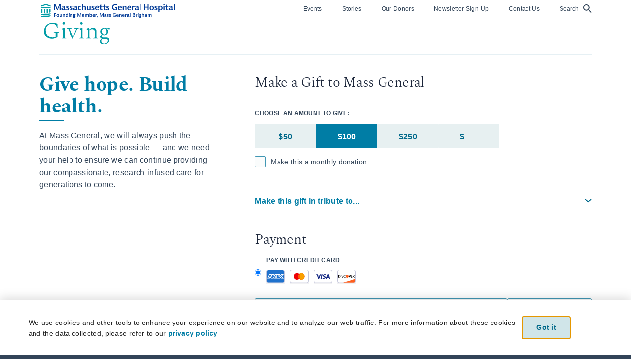

--- FILE ---
content_type: text/html; charset=utf-8
request_url: https://giving.massgeneral.org/donate
body_size: 699633
content:
<!doctype html>
<html data-n-head-ssr lang="en" data-n-head="%7B%22lang%22:%7B%22ssr%22:%22en%22%7D%7D">
<head >
  <meta data-n-head="ssr" charset="utf-8"><meta data-n-head="ssr" name="viewport" content="width=device-width, initial-scale=1"><meta data-n-head="ssr" data-hid="robots" name="robots" property="robots" content="index, follow, max-snippet:-1, max-image-preview:large, max-video-preview:-1"><meta data-n-head="ssr" data-hid="og:title" name="og:title" property="og:title" content="Make a Gift to Mass General"><meta data-n-head="ssr" data-hid="twitter:title" name="twitter:title" property="twitter:title" content="Make a Gift to Mass General"><meta data-n-head="ssr" data-hid="description" name="description" property="description" content="At Mass General, we will always push the boundaries of what is possible — and we need your help to ensure we can continue providing our compassionate, research-infused care for generations to come.
"><meta data-n-head="ssr" data-hid="og:description" name="og:description" property="og:description" content="At Mass General, we will always push the boundaries of what is possible — and we need your help to ensure we can continue providing our compassionate, research-infused care for generations to come.
"><meta data-n-head="ssr" data-hid="twitter:description" name="twitter:description" property="twitter:description" content="At Mass General, we will always push the boundaries of what is possible — and we need your help to ensure we can continue providing our compassionate, research-infused care for generations to come.
"><meta data-n-head="ssr" data-hid="image" name="image" property="image" content=""><meta data-n-head="ssr" data-hid="og:image" name="og:image" property="og:image" content=""><meta data-n-head="ssr" data-hid="twitter:image" name="twitter:image" property="twitter:image" content=""><meta data-n-head="ssr" data-hid="og:url" property="og:url" content="https://giving.massgeneral.org/donate"><meta data-n-head="ssr" data-hid="article:published_time" name="article:published_time" property="article:published_time" content=""><meta data-n-head="ssr" data-hid="article:modified_time" name="article:modified_time" property="article:modified_time" content=""><meta data-n-head="ssr" data-hid="article:author" name="article:author" property="article:author" content=""><meta data-n-head="ssr" data-hid="og:locale" property="og:locale" content="en_US"><meta data-n-head="ssr" data-hid="og:type" property="og:type" content="article"><meta data-n-head="ssr" data-hid="og:site_name" property="og:site_name" content="Massachusetts General Hospital Giving"><meta data-n-head="ssr" data-hid="og:image:width" property="og:image:width" content=""><meta data-n-head="ssr" data-hid="og:image:height" property="og:image:height" content=""><meta data-n-head="ssr" data-hid="twitter:card" name="twitter:card" property="twitter:card" content=""><meta data-n-head="ssr" data-hid="fb:app_id" property="fb:app_id" content="966242223397117"><title>Make a Gift to Mass General</title><link data-n-head="ssr" rel="icon" type="image/x-icon" href="/favicon.png"><link data-n-head="ssr" href="https://giving.massgeneral.org/donate" rel="canonical"><script data-n-head="ssr" src="/site.js" defer></script><script data-n-head="ssr" type="application/ld+json">{"@context":"http://schema.org","@type":"Hospital","@id":"https://giving.massgeneral.org","name":"Massachusetts General Hospital","image":"https://admin.giving.massgeneral.org/assets/mgh-giving-e1746456271446.png","address":{"@type":"PostalAddress","streetAddress":"125 Nashua Street","addressLocality":"Boston","addressRegion":"MA","postalCode":"02114","addressCountry":"US"},"geo":{"@type":"GeoCoordinates","latitude":42.367998,"longitude":-71.0650515},"url":"https://giving.massgeneral.org"}</script><script data-n-head="ssr" type="application/ld+json">{"@context":"http://schema.org","@type":"WebPage","@id":"https://giving.massgeneral.org/donate#webpage","url":"https://giving.massgeneral.org/donate","isPartOf":{"@id":"https://giving.massgeneral.org#webpage"},"potentialAction":{"@type":"SearchAction","target":"https://giving.massgeneral.org/search?tags%5B%5D=false&keyword={query}","query":"required"},"inLanguage":"en-US"}</script><script data-n-head="ssr" type="application/ld+json">{"@context":"http://schema.org","@type":"SiteNavigationElement","url":"https://giving.massgeneral.org"}</script><link rel="preload" href="/_nuxt/2dd0dde.js" as="script"><link rel="preload" href="/_nuxt/3d00225.js" as="script"><link rel="preload" href="/_nuxt/css/fa4333c.css" as="style"><link rel="preload" href="/_nuxt/65622ac.js" as="script"><link rel="preload" href="/_nuxt/css/384428f.css" as="style"><link rel="preload" href="/_nuxt/f5abbe8.js" as="script"><link rel="preload" href="/_nuxt/d167525.js" as="script"><link rel="preload" href="/_nuxt/css/59180d7.css" as="style"><link rel="preload" href="/_nuxt/2b4b58b.js" as="script"><link rel="stylesheet" href="/_nuxt/css/fa4333c.css"><link rel="stylesheet" href="/_nuxt/css/384428f.css"><link rel="stylesheet" href="/_nuxt/css/59180d7.css">
</head>
<body class="overflow-x-hidden " data-n-head="%7B%22class%22:%7B%22ssr%22:%22overflow-x-hidden%20%22%7D%7D">
<noscript>



  <div class="noscript-message" style="z-index:9999;position:fixed;background-color:#fff;width:100%;height:100%;text-align:center;padding:20px;padding-top:120px;color:red;font-weight:700">
      <p>Please Enable JavaScript</p>
      <p>This website requires JavaScript to function properly. Please enable JavaScript in your web browser.</p>
  </div>
</noscript>
<div data-server-rendered="true" id="__nuxt"><!----><div id="__layout"><div data-fetch-key="data-v-ca0556bc:0" class="layout-default" data-v-ca0556bc><div id="main" class="main-content" data-v-ca0556bc><header id="mgh-header-main" class="mgh-header fixed inset-x-0 bg-white print:hidden scroll-up show-bar top-0" data-v-59176f1a data-v-ca0556bc><div class="md:mx-auto lg:pt-1 lg:px-6" data-v-59176f1a><a href="" role="link" class="main-btn btn-slide slide-base slide-primary skip-main" type="" target="_self" data-v-a06d69cc data-v-09210d7e data-v-59176f1a>Skip to main content</a> <div class="header-wrapper flex flex-col relative finish lg:pb-4 z-50" data-v-59176f1a><div class="mobile-header-wrapper flex flex-row items-center px-6 lg:my-4 lg:hidden justify-between" data-v-59176f1a><div class="logo" data-v-59176f1a><a href="/" target="_self" data-track-gtm="Navigation | Header | Mobile Logo" role="link" aria-label="click to view homepage" style="display:;" data-v-59176f1a><span data-v-6593a8dc data-v-59176f1a><img src="https://admin.giving.massgeneral.org/assets/miniheaderlogo.svg" loading="lazy" width="84" height="26" data-v-6593a8dc></span></a></div> <!----></div> <div class="mobile-menu-slide bg-white shadow-md md:shadow-none flex flex-col lg:flex-row justify-center lg:justify-between hidden lg:flex" data-v-59176f1a><div class="logo-wrapper finish flex justify-center mobile-only-finish lg:w-auto py-3 lg:py-0 mx-6 md:mx-0 lg:mx-5 xl:m-1" data-v-59176f1a><div class="logo-area self-center" data-v-59176f1a><a href="/" target="_self" aria-label="click to view homepage" data-track-gtm="Navigation | Header | Expanded Menu Mobile Logo" role="link" class=" " data-v-59176f1a><span data-v-6593a8dc data-v-59176f1a><img src="https://admin.giving.massgeneral.org/assets/fullheaderlogo.svg" loading="lazy" width="270" height="83" data-v-6593a8dc></span></a></div></div> <nav class="links-area flex flex-col items-start lg:items-end" data-v-59176f1a><nav aria-label="Massachussets General Hospital Giving top menu" role="menubar" class="top-links lg:flex flex-col lg:flex-row lg:justify-end finish w-full lg:pb-1 hidden" data-v-59176f1a><ul class="top-menu-links grid grid-cols-2 grid-flow-col grid-rows-4 lg:flex pt-4 lg:pt-0 px-6 lg:px-0" data-v-59176f1a><!----> <li role="menuitem" data-v-59176f1a><a href="/events" aria-label="click to visit events" data-track-gtm="Navigation | Header | Events" role="link" class="my-2 lg:mt-0 link" data-v-59176f1a><span class="font-medium text-sm lg:text-xs dark_blue" data-v-59176f1a>Events</span></a></li> <li role="menuitem" data-v-59176f1a><a href="/stories" aria-label="click to visit Stories" data-track-gtm="Navigation | Header | Stories" role="link" class="my-2 lg:mt-0 link" data-v-59176f1a><span class="font-medium text-sm lg:text-xs dark_blue" data-v-59176f1a>Stories</span></a></li> <li role="menuitem" data-v-59176f1a><a href="/our-donors" aria-label="click to visit Our Donors" data-track-gtm="Navigation | Header | Our Donors" role="link" class="my-2 lg:mt-0 link" data-v-59176f1a><span class="font-medium text-sm lg:text-xs dark_blue" data-v-59176f1a>Our Donors</span></a></li> <li role="menuitem" class="move-location col-span-2 lg:hidden" data-v-59176f1a><a href="https://massgeneral.org" aria-label="click to visit MassGeneral.org website" data-track-gtm="Navigation | Header | MassGeneral.org" role="link" target="_blank" class="my-2 lg:mt-0 link" data-v-59176f1a><span class="font-medium text-sm lg:text-xs dark_blue" data-v-59176f1a>MassGeneral.org</span></a></li> <li role="menuitem" data-v-59176f1a><a href="/donate" aria-current="page" data-identity="click-to-launch-the-newsletter-modal-1" aria-label="click to launch a modal to sign up for our newsletter" role="link" class="my-2 lg:mt-0 link nuxt-link-exact-active nuxt-link-active" data-v-59176f1a><span class="font-medium text-sm lg:text-xs dark_blue" data-v-59176f1a>Newsletter Sign-Up</span></a></li> <li role="menuitem" data-v-59176f1a><a href="/contact" aria-label="click to visit Contact Us" role="link" class="my-2 lg:mt-0 link" data-v-59176f1a><span class="font-medium text-sm lg:text-xs dark_blue" data-v-59176f1a>Contact Us</span></a></li> <li role="menuitem" data-v-59176f1a><button role="button" data-identity="click-to-launch-the-search-modal-2" aria-label="click to launch the search modal" data-track-gtm="Navigation | Header | Search" tabindex="0" class="my-2 lg:mt-1 link flex flex-row items-center cursor-pointer" data-v-59176f1a><span class="font-medium text-sm lg:text-xs dark_blue" aria-hidden="true" data-v-59176f1a>Search</span> <span class="ml-2 slide-loop dark_blue" data-v-59176f1a><svg width="18" height="19" viewBox="0 0 18 19" fill="none" xmlns="http://www.w3.org/2000/svg" role="img" aria-label="search image">
      <path d="M13.2265 12.3157L17.7266 16.8176L16.3421 18.202L11.8421 13.702C12.1673 13.4201 12.9446 12.641 13.2265 12.3157Z" fill="#324458"/>
      <circle cx="7.342" cy="7.34206" r="5.44737" stroke="#324458" stroke-width="1.89474"/>
      </svg>
      </span></button></li></ul> <!----></nav> <!----> <nav aria-label="Massachussets General Hospital Giving top menu" role="menubar" class="top-links flex flex-col lg:flex-row lg:justify-end finish w-full lg:pb-1 lg:hidden" data-v-59176f1a><ul class="top-menu-links grid grid-cols-2 grid-flow-col grid-rows-4 lg:flex pt-4 lg:pt-0 px-6 lg:px-0" data-v-59176f1a><!----> <li role="menuitem" data-v-59176f1a><a href="/events" aria-label="click to visit events" data-track-gtm="Navigation | Header | Events" role="link" class="my-2 lg:mt-0 link" data-v-59176f1a><span class="font-medium text-sm lg:text-xs dark_blue" data-v-59176f1a>Events</span></a></li> <li role="menuitem" data-v-59176f1a><a href="/stories" aria-label="click to visit Stories" data-track-gtm="Navigation | Header | Stories" role="link" class="my-2 lg:mt-0 link" data-v-59176f1a><span class="font-medium text-sm lg:text-xs dark_blue" data-v-59176f1a>Stories</span></a></li> <li role="menuitem" data-v-59176f1a><a href="/our-donors" aria-label="click to visit Our Donors" data-track-gtm="Navigation | Header | Our Donors" role="link" class="my-2 lg:mt-0 link" data-v-59176f1a><span class="font-medium text-sm lg:text-xs dark_blue" data-v-59176f1a>Our Donors</span></a></li> <li role="menuitem" class="move-location col-span-2 lg:hidden" data-v-59176f1a><a href="https://massgeneral.org" aria-label="click to visit MassGeneral.org website" data-track-gtm="Navigation | Header | MassGeneral.org" role="link" target="_blank" class="my-2 lg:mt-0 link" data-v-59176f1a><span class="font-medium text-sm lg:text-xs dark_blue" data-v-59176f1a>MassGeneral.org</span></a></li> <li role="menuitem" data-v-59176f1a><a href="/donate" aria-current="page" data-identity="click-to-launch-the-newsletter-modal-2" aria-label="click to launch a modal to sign up for our newsletter" role="link" class="my-2 lg:mt-0 link nuxt-link-exact-active nuxt-link-active" data-v-59176f1a><span class="font-medium text-sm lg:text-xs dark_blue" data-v-59176f1a>Newsletter Sign-Up</span></a></li> <li role="menuitem" data-v-59176f1a><a href="/contact" aria-label="click to visit Contact Us" role="link" class="my-2 lg:mt-0 link" data-v-59176f1a><span class="font-medium text-sm lg:text-xs dark_blue" data-v-59176f1a>Contact Us</span></a></li> <li role="menuitem" data-v-59176f1a><button role="button" data-identity="click-to-launch-the-search-modal-4" aria-label="click to launch the search modal" data-track-gtm="Navigation | Header | Search" tabindex="0" class="my-2 lg:mt-1 link flex flex-row items-center cursor-pointer" data-v-59176f1a><span class="font-medium text-sm lg:text-xs dark_blue" aria-hidden="true" data-v-59176f1a>Search</span> <span class="ml-2 slide-loop dark_blue" data-v-59176f1a><svg width="18" height="19" viewBox="0 0 18 19" fill="none" xmlns="http://www.w3.org/2000/svg" role="img" aria-label="search image">
      <path d="M13.2265 12.3157L17.7266 16.8176L16.3421 18.202L11.8421 13.702C12.1673 13.4201 12.9446 12.641 13.2265 12.3157Z" fill="#324458"/>
      <circle cx="7.342" cy="7.34206" r="5.44737" stroke="#324458" stroke-width="1.89474"/>
      </svg>
      </span></button></li></ul> <!----></nav></nav></div></div></div></header> <div aria-hidden="true" data-fetch-key="data-v-188ce7ae:0" class="mgh-fullscreen-modal fixed flex items-center text-center pt-20 md:pt-0 fade-out  hidden" data-v-188ce7ae data-v-ca0556bc><button aria-label="close" tabindex="0" class="absolute top-0 left-0 left-unset md:right-0 p-4 cursor-pointer" data-v-188ce7ae><span class="hidden md:block" data-v-188ce7ae><svg xmlns="http://www.w3.org/2000/svg" width="30" height="28" viewBox="0 0 30 28" fill="none" data-v-188ce7ae><line y1="-2" x2="35.0009" y2="-2" transform="matrix(-0.707089 0.707125 0.707089 0.707125 28 3)" stroke="#fff" stroke-width="4" data-v-188ce7ae></line> <line y1="-2" x2="35.0009" y2="-2" transform="matrix(0.707089 0.707125 -0.707089 0.707125 2 3)" stroke="#fff" stroke-width="4" data-v-188ce7ae></line></svg></span> <span class="md:hidden" data-v-188ce7ae><svg xmlns="http://www.w3.org/2000/svg" width="20" height="11" viewBox="0 0 20 11" fill="none" class="inline-block mr-1" data-v-188ce7ae><path d="M20 5.5L2 5.5M2 5.5L6 9.5M2 5.5L6 1.5" stroke="white" stroke-width="2" data-v-188ce7ae></path></svg> <p class="font-medium inline-block white" data-v-188ce7ae>Back</p></span></button> <div class="container-md mx-auto p-6 md:p-0" style="display:none;" data-v-188ce7ae><p class="font-header text-6xl font-bold teal_light" data-v-188ce7ae>Stay informed.</p> <!----> <div role="status" aria-live="polite" data-fetch-key="data-v-443e9933:0" class="newsletter-input " data-v-443e9933 data-v-188ce7ae><div data-v-443e9933><p class="text-md blue_lightest" data-v-443e9933>Sign up for our newsletter.</p></div> <div class="newsletter-image-container" data-v-443e9933><!----></div> <form class="
      " data-v-443e9933><!----> <!----> <label for="modalNewsletter" class="sr-only" data-v-443e9933>Enter your email</label> <input id="modalNewsletter" type="email" name="email" placeholder="Your Email Address" required="required" value="" class="bg-white md:mr-1 mb-1 md:mb-0" data-v-443e9933> <!----> <!----> <div class="inline" data-v-443e9933><button role="link" to="" href="" class="main-btn btn-slide slide-base slide-contrast w-full md:w-auto" type="submit" target="" aria-label="click to submit your email and subscribe to the newsletter" data-v-a06d69cc data-v-443e9933>Subscribe <svg xmlns="http://www.w3.org/2000/svg" width="19" height="10" viewBox="0 0 19 10" fill="none" role="img" aria-label="arrow"><path d="M0 5H18" stroke="#324458" stroke-width="2"></path><line x1="18.2929" y1="5.70711" x2="13.2929" y2="0.707107" stroke="#324458" stroke-width="2"></line><line y1="-1" x2="7.07107" y2="-1" transform="matrix(-0.707107 0.707107 0.707107 0.707107 19 5)" stroke="#324458" stroke-width="2"></line></svg></button></div></form></div> <div class="px-32 my-8 only-on-desktop" data-v-188ce7ae><div class="divide" data-v-14c96dec data-v-188ce7ae><div class="container md:mx-auto width-content" data-v-14c96dec><div class="divider-line teal_lightest opacity-20

      height-small
      " data-v-14c96dec></div></div></div></div> <div aria-label="close" tabindex="0" class="cursor-pointer modal-close-x close-newsletter-container" data-v-188ce7ae><div class="flex justify-center" data-v-188ce7ae><svg xmlns="http://www.w3.org/2000/svg" width="30" height="28" viewBox="0 0 30 28" fill="none" data-v-188ce7ae><line y1="-2" x2="35.0009" y2="-2" transform="matrix(-0.707089 0.707125 0.707089 0.707125 28 3)" stroke="#71C1C6" stroke-width="4" data-v-188ce7ae></line> <line y1="-2" x2="35.0009" y2="-2" transform="matrix(0.707089 0.707125 -0.707089 0.707125 2 3)" stroke="#71C1C6" stroke-width="4" data-v-188ce7ae></line></svg></div> <span class="font-accent text-sm font-normal uppercase mt-2 inline-block teal_light" data-v-188ce7ae>Close newsletter signup</span></div></div> <div class="container-md mx-auto p-6 md:p-0" style="display:none;" data-v-188ce7ae><div class="search-input " data-v-2d80ca2c data-v-188ce7ae><div role="search" class="relative md:inline-block" data-v-2d80ca2c><label for="modalSearch" class="sr-only" data-v-2d80ca2c>Search Mass General Giving</label> <div class="relative search-con w-full md:ml-auto modal" data-v-2d80ca2c><!----> <!----> <!----> <!----> <ul id="results" role="listbox" class="text-left absolute suggestions p-5 pb-1 z-10 w-full " style="display:none;" data-v-2d80ca2c></ul></div> <!----> <button type="submit" aria-label="click to search for your entered query" class="absolute right-0 top-0 h-full px-4" data-v-2d80ca2c><svg xmlns="http://www.w3.org/2000/svg" width="18" height="19" viewBox="0 0 18 19" fill="none" data-v-2d80ca2c><path d="M13.2255 12.3164L17.7256 16.8183L16.3411 18.2027L11.8411 13.7027C12.1664 13.4208 12.9436 12.6417 13.2255 12.3164Z" fill="#007B83" data-v-2d80ca2c></path> <circle cx="7.342" cy="7.342" r="5.44737" stroke="#007B83" stroke-width="1.89474" data-v-2d80ca2c></circle></svg></button></div></div> <p class="font-accent text-sm font-normal uppercase mt-12 text-left md:px-32 teal_light" data-v-188ce7ae>Popular searches</p> <div class="md:px-32 mb-8" data-v-188ce7ae><div class="divide" data-v-14c96dec data-v-188ce7ae><div class="container md:mx-auto width-content" data-v-14c96dec><div class="divider-line teal_lightest opacity-20

      height-small
      " data-v-14c96dec></div></div></div></div> <div class="grid grid-cols-1 md:grid-cols-3 gap-8 text-left md:px-32" data-v-188ce7ae><a href="/search/?tags%5B%5D=ALS" data-v-188ce7ae><span class="font-medium text-sm slide-underline-teal-lightest pb-1 blue_lightest" data-v-188ce7ae>ALS</span></a><a href="/search/?keyword=Marathon%20Team" data-v-188ce7ae><span class="font-medium text-sm slide-underline-teal-lightest pb-1 blue_lightest" data-v-188ce7ae>Marathon Team</span></a><a href="/search/?keyword=Termeer%20Center" data-v-188ce7ae><span class="font-medium text-sm slide-underline-teal-lightest pb-1 blue_lightest" data-v-188ce7ae>Termeer Center</span></a><a href="/search/?keyword=Krantz%20Family%20Center%20for%20Cancer%20Research%20" data-v-188ce7ae><span class="font-medium text-sm slide-underline-teal-lightest pb-1 blue_lightest" data-v-188ce7ae>Krantz Family Center for Cancer Research </span></a><a href="/search/?keyword=Corrigan%20Minehan%20Heart%20Center" data-v-188ce7ae><span class="font-medium text-sm slide-underline-teal-lightest pb-1 blue_lightest" data-v-188ce7ae>Corrigan Minehan Heart Center</span></a><!----><!----><!----></div> <div class="md:px-32 my-8 only-on-desktop" data-v-188ce7ae><div class="divide" data-v-14c96dec data-v-188ce7ae><div class="container md:mx-auto width-content" data-v-14c96dec><div class="divider-line teal_lightest opacity-20

      height-small
      " data-v-14c96dec></div></div></div></div> <button aria-label="close" tabindex="0" class="cursor-pointer modal-close-x" data-v-188ce7ae><div class="flex justify-center" data-v-188ce7ae><svg xmlns="http://www.w3.org/2000/svg" width="30" height="28" viewBox="0 0 30 28" fill="none" data-v-188ce7ae><line y1="-2" x2="35.0009" y2="-2" transform="matrix(-0.707089 0.707125 0.707089 0.707125 28 3)" stroke="#71C1C6" stroke-width="4" data-v-188ce7ae></line> <line y1="-2" x2="35.0009" y2="-2" transform="matrix(0.707089 0.707125 -0.707089 0.707125 2 3)" stroke="#71C1C6" stroke-width="4" data-v-188ce7ae></line></svg></div> <span class="font-accent text-sm font-normal uppercase mt-2 inline-block teal_light" data-v-188ce7ae>Close search</span></button></div></div> <!----> <main id="body-content-main" class="body-content" data-v-ca0556bc><div class="browser-notice white text-center p-4 hidden" data-v-9bd61d3a data-v-ca0556bc>
You are using an unsupported browser. Please use the latest version of
Chrome, Firefox, Safari or Edge.
</div> <!----> <div id="content" data-v-ca0556bc><div data-fetch-key="data-v-584bd655:0" class="container mx-auto donation darkblue_primary" data-v-584bd655><div data-v-584bd655><div class="w-full h-full relative" data-v-584bd655><!----> <div class="grid grid-cols-1 lg:grid-cols-3 lg:mx-0 pb-16
        px-6" data-v-584bd655><div class="lg:col-span-1 h-full mt-5 md:mt-10" data-v-584bd655><div class="
                h-full flex flex-col justify-between
              " data-v-584bd655><div data-v-584bd655><!----> <div class="relative z-10 md:pr-6" data-v-584bd655><div class="mb-4" data-v-584bd655><h1 class="font-header text-4xl md:text-6xl font-bold mb-1  blue_primary" data-v-584bd655>Give hope. Build health.</h1> <div class="accent-line grow-right-50 aos-animate" data-v-584bd655></div></div> <div class="w-full lg:hidden mx-auto" style="max-width: 250px" data-v-584bd655><!----></div> <div class="relative description pb-8 md:pb-0" data-v-584bd655><!----> <!----> <div class="bg-blue_primary expanded dark_blue" data-v-584bd655><p>At Mass General, we will always push the boundaries of what is possible — and we need your help to ensure we can continue providing our compassionate, research-infused care for generations to come.</p>
</div> <!----></div> <!----></div> <div data-v-584bd655></div></div> <div class="w-full hidden lg:block mx-auto" style="max-width: 250px" data-v-584bd655><!----></div></div></div> <div class="
              lg:col-span-2 lg:pl-16
              " data-v-584bd655><!----> <h2 class="font-header text-lg md:text-4xl border-b border-darkblue_primary pb-1 md:mt-10 darkblue_darkest" data-v-584bd655>Make a Gift to Mass General</h2> <form class="flex flex-col" data-v-584bd655><div class="flex flex-col md:block items-center" data-v-584bd655><!----> <!----> <!----> <!----> <!----> <!----> <!----> <!----> <!----> <!----> <p class="text-xs font-bold uppercase mb-3 mt-8" data-v-584bd655>
                  Choose an amount to give:
                </p> <div class="flex flex-wrap gap-2 justify-center md:justify-start" data-v-584bd655><label aria-label="Make a donation of 50 dollars" role="tab" tabindex="0" class="check-group  50 not-active" data-v-584bd655><input type="radio" name="donation_pick" value="50" data-v-584bd655>
                    $50
                  </label><label aria-label="Make a donation of 100 dollars" role="tab" tabindex="0" class="check-group  100 active" data-v-584bd655><input type="radio" name="donation_pick" value="100" checked="checked" data-v-584bd655>
                    $100
                  </label><label aria-label="Make a donation of 250 dollars" role="tab" tabindex="0" class="check-group  250 not-active" data-v-584bd655><input type="radio" name="donation_pick" value="250" data-v-584bd655>
                    $250
                  </label> <input type="hidden" name="donation_name" value="Donation" data-v-584bd655> <input type="hidden" name="donation_amount" value="100" data-v-584bd655> <input type="hidden" name="donation_qty" value="1" data-v-584bd655> <label text="Other" class="user-input font-bold text-base cursor-pointer not-active  " data-v-584bd655><span class="sr-only" data-v-584bd655>Enter in any donation amount in US dollars.</span>
                    $
                    <input type="text" name="donation_other_amount" class="text-base " style="appearance:textfield;" data-v-584bd655></label> <p class="field-error" data-v-584bd655></p></div> <div class="form-check -ml-2 mt-4" data-v-584bd655><label class="text-sm flex items-center relative" data-v-584bd655><input type="checkbox" name="recurring_donation" class="form-check-input mr-2" data-v-584bd655> <span role="checkbox" aria-label="Make this a monthly donation" tabindex="0" class="checkbox" data-v-584bd655></span>
                    Make this a monthly donation
                  </label></div> <p class="field-error" data-v-584bd655>
                  
                </p> <section class="mt-6" data-v-584bd655><!----> <!----> <!----> <!----></section> <!----> <!----></div> <!----> <div class="py-4 border-blue_darker border-b mt-4" data-v-584bd655><label role="button" aria-label="Make this a tribute to...,
                   collapsed
                 " aria-describedby="Make this a tribute to...," tabindex="0" aria-expanded="false" class="w-full block relative cursor-pointer" data-v-584bd655><input type="checkbox" aria-expanded="false" class="form-check-input" data-v-584bd655> <h4 class="text-sm md:text-base font-bold pr-8 blue_primary" data-v-584bd655>Make this gift in tribute to...</h4> <div class="accordion-chevron absolute right-0 transition duration-300 blue" aria-label="open section" data-v-584bd655><svg width="14" height="8" viewBox="0 0 14 8" fill="none" xmlns="http://www.w3.org/2000/svg" role="img" aria-label="chevron"><path d="M13 1L7 6L1 0.999999" stroke="#00698A" stroke-width="2"></path></svg></div></label> <!----></div> <div class="border-b border-blue_darker order-2 pb-8" data-v-584bd655><h4 class="font-header text-lg md:text-4xl border-b border-darkblue_primary pb-1 mb-3 mt-8 darkblue_darkest" data-v-584bd655>Payment</h4> <div class="digital_methods" data-v-584bd655><div class="flex flex-wrap" data-v-584bd655><div class="payment_method flex items-center apple-pay-button" data-v-584bd655><input name="payment_method" type="radio" id="payment_method_apple_pay" value="apple_pay" data-v-584bd655> <label tabindex="0" for="payment_method_apple_pay" role="radio" aria-label="Pay with Apple Pay." data-v-584bd655><img src="/_nuxt/img/applepay.ed5baea.png" alt="apple pay icon" loading="lazy" style="height: 36px; width: 200px;" data-v-584bd655></label></div></div> <!----> <div class="payment_method flex items-center" data-v-584bd655><input name="payment_method" type="radio" id="payment_method_cc" value="cc" checked="checked" data-v-584bd655> <label for="payment_method_cc" tabindex="0" class="mb-2" data-v-584bd655><h4 class="uppercase font-bold text-xs mb-2" data-v-584bd655>
                        Pay with credit card
                      </h4> <div class="flex items-center" data-v-584bd655><div class="flex items-center relative amex mr-2 " data-v-584bd655><div class="card-image" style="background-position: -167px 0" data-v-584bd655></div></div> <div class="flex items-center relative mastercard mr-2 " data-v-584bd655><div class="card-image" style="background-position: -275px 0" data-v-584bd655></div></div> <div class="flex items-center relative visa mr-2 " data-v-584bd655><div class="card-image" style="background-position: -59px 0" data-v-584bd655></div></div> <div class="flex items-center relative discover " data-v-584bd655><div class="card-image" style="background-position: -221px 0" data-v-584bd655></div></div></div></label></div> <div class="card-details" data-v-584bd655><div class="md:flex gap-3" data-v-584bd655><div class="w-full" data-v-584bd655><div class="field" data-v-584bd655><input aria-required="true" type="number" pattern="[0-9]*" name="cc_number" id="cc_number" placeholder="Credit Card Number" value="" style="appearance: textfield" data-v-584bd655> <label for="cc_number" data-v-584bd655>Credit card number</label></div> <p class="field-error" data-v-584bd655>
                          
                        </p></div> <div class="w-full md:w-1/4 mt-2 md:mt-0" data-v-584bd655><div class="field" data-v-584bd655><input aria-required="true" type="number" pattern="[0-9]*" name="cc_cvv" id="cc_cvv" placeholder="CVV Number" value="" style="appearance: textfield" data-v-584bd655> <label for="cc_cvv" data-v-584bd655>CVV Number</label></div> <p class="field-error" data-v-584bd655>
                          
                        </p></div></div> <h4 class="uppercase font-bold text-xs my-2" data-v-584bd655>
                      Expiration Date
                    </h4> <div class="flex" data-v-584bd655><div class="field w-1/2 md:w-36 mr-3 justify-end" data-v-584bd655><label for="cc_expiration_month" class="relative" data-v-584bd655><select aria-required="true" aria-label="Credit Card Expiration Month" name="cc_expiration_month" id="cc_expiration_month" class="field border w-full select" data-v-584bd655><option value="01" data-v-584bd655>
                              01
                            </option><option value="02" data-v-584bd655>
                              02
                            </option><option value="03" data-v-584bd655>
                              03
                            </option><option value="04" data-v-584bd655>
                              04
                            </option><option value="05" data-v-584bd655>
                              05
                            </option><option value="06" data-v-584bd655>
                              06
                            </option><option value="07" data-v-584bd655>
                              07
                            </option><option value="08" data-v-584bd655>
                              08
                            </option><option value="09" data-v-584bd655>
                              09
                            </option><option value="10" data-v-584bd655>
                              10
                            </option><option value="11" data-v-584bd655>
                              11
                            </option><option value="12" data-v-584bd655>
                              12
                            </option></select> <span class="select-title absolute " data-v-584bd655>Month</span></label> <p class="field-error" data-v-584bd655>
                          
                        </p></div> <div class="field w-1/2 md:w-36 justify-end" data-v-584bd655><label for="cc_expiration_year" class="relative" data-v-584bd655><select aria-required="true" aria-label="Credit Card Expiration Year" name="cc_expiration_year" id="cc_expiration_year" class="field border w-full select" data-v-584bd655><option value="2026" data-v-584bd655>
                              2026
                            </option><option value="2027" data-v-584bd655>
                              2027
                            </option><option value="2028" data-v-584bd655>
                              2028
                            </option><option value="2029" data-v-584bd655>
                              2029
                            </option><option value="2030" data-v-584bd655>
                              2030
                            </option><option value="2031" data-v-584bd655>
                              2031
                            </option><option value="2032" data-v-584bd655>
                              2032
                            </option><option value="2033" data-v-584bd655>
                              2033
                            </option><option value="2034" data-v-584bd655>
                              2034
                            </option><option value="2035" data-v-584bd655>
                              2035
                            </option><option value="2036" data-v-584bd655>
                              2036
                            </option><option value="2037" data-v-584bd655>
                              2037
                            </option><option value="2038" data-v-584bd655>
                              2038
                            </option><option value="2039" data-v-584bd655>
                              2039
                            </option><option value="2040" data-v-584bd655>
                              2040
                            </option><option value="2041" data-v-584bd655>
                              2041
                            </option><option value="2042" data-v-584bd655>
                              2042
                            </option><option value="2043" data-v-584bd655>
                              2043
                            </option><option value="2044" data-v-584bd655>
                              2044
                            </option><option value="2045" data-v-584bd655>
                              2045
                            </option></select> <span class="select-title absolute " data-v-584bd655>Year</span></label> <p class="field-error" data-v-584bd655>
                          
                        </p></div></div> <!----></div> <div class="payment_method paypal_payment_method flex items-center border-t border-blue_darker mt-8 pt-4" data-v-584bd655><div data-v-584bd655><input name="payment_method" type="radio" id="payment_method_paypal" value="paypal" data-v-584bd655> <label for="payment_method_paypal" tabindex="0" class="payment_method_paypal_label" data-v-584bd655><h4 class="font-bold text-md" data-v-584bd655><div class="paypal_button" data-v-584bd655><svg width="101px" height="32" viewBox="0 0 101 32" preserveAspectRatio="xMinYMin meet" xmlns="http:&#x2F;&#x2F;www.w3.org&#x2F;2000&#x2F;svg" data-v-584bd655><path fill="#003087" d="M 12.237 2.8 L 4.437 2.8 C 3.937 2.8 3.437 3.2 3.337 3.7 L 0.237 23.7 C 0.137 24.1 0.437 24.4 0.837 24.4 L 4.537 24.4 C 5.037 24.4 5.537 24 5.637 23.5 L 6.437 18.1 C 6.537 17.6 6.937 17.2 7.537 17.2 L 10.037 17.2 C 15.137 17.2 18.137 14.7 18.937 9.8 C 19.237 7.7 18.937 6 17.937 4.8 C 16.837 3.5 14.837 2.8 12.237 2.8 Z M 13.137 10.1 C 12.737 12.9 10.537 12.9 8.537 12.9 L 7.337 12.9 L 8.137 7.7 C 8.137 7.4 8.437 7.2 8.737 7.2 L 9.237 7.2 C 10.637 7.2 11.937 7.2 12.637 8 C 13.137 8.4 13.337 9.1 13.137 10.1 Z" data-v-584bd655></path><path fill="#003087" d="M 35.437 10 L 31.737 10 C 31.437 10 31.137 10.2 31.137 10.5 L 30.937 11.5 L 30.637 11.1 C 29.837 9.9 28.037 9.5 26.237 9.5 C 22.137 9.5 18.637 12.6 17.937 17 C 17.537 19.2 18.037 21.3 19.337 22.7 C 20.437 24 22.137 24.6 24.037 24.6 C 27.337 24.6 29.237 22.5 29.237 22.5 L 29.037 23.5 C 28.937 23.9 29.237 24.3 29.637 24.3 L 33.037 24.3 C 33.537 24.3 34.037 23.9 34.137 23.4 L 36.137 10.6 C 36.237 10.4 35.837 10 35.437 10 Z M 30.337 17.2 C 29.937 19.3 28.337 20.8 26.137 20.8 C 25.037 20.8 24.237 20.5 23.637 19.8 C 23.037 19.1 22.837 18.2 23.037 17.2 C 23.337 15.1 25.137 13.6 27.237 13.6 C 28.337 13.6 29.137 14 29.737 14.6 C 30.237 15.3 30.437 16.2 30.337 17.2 Z" data-v-584bd655></path><path fill="#003087" d="M 55.337 10 L 51.637 10 C 51.237 10 50.937 10.2 50.737 10.5 L 45.537 18.1 L 43.337 10.8 C 43.237 10.3 42.737 10 42.337 10 L 38.637 10 C 38.237 10 37.837 10.4 38.037 10.9 L 42.137 23 L 38.237 28.4 C 37.937 28.8 38.237 29.4 38.737 29.4 L 42.437 29.4 C 42.837 29.4 43.137 29.2 43.337 28.9 L 55.837 10.9 C 56.137 10.6 55.837 10 55.337 10 Z" data-v-584bd655></path><path fill="#009cde" d="M 67.737 2.8 L 59.937 2.8 C 59.437 2.8 58.937 3.2 58.837 3.7 L 55.737 23.6 C 55.637 24 55.937 24.3 56.337 24.3 L 60.337 24.3 C 60.737 24.3 61.037 24 61.037 23.7 L 61.937 18 C 62.037 17.5 62.437 17.1 63.037 17.1 L 65.537 17.1 C 70.637 17.1 73.637 14.6 74.437 9.7 C 74.737 7.6 74.437 5.9 73.437 4.7 C 72.237 3.5 70.337 2.8 67.737 2.8 Z M 68.637 10.1 C 68.237 12.9 66.037 12.9 64.037 12.9 L 62.837 12.9 L 63.637 7.7 C 63.637 7.4 63.937 7.2 64.237 7.2 L 64.737 7.2 C 66.137 7.2 67.437 7.2 68.137 8 C 68.637 8.4 68.737 9.1 68.637 10.1 Z" data-v-584bd655></path><path fill="#009cde" d="M 90.937 10 L 87.237 10 C 86.937 10 86.637 10.2 86.637 10.5 L 86.437 11.5 L 86.137 11.1 C 85.337 9.9 83.537 9.5 81.737 9.5 C 77.637 9.5 74.137 12.6 73.437 17 C 73.037 19.2 73.537 21.3 74.837 22.7 C 75.937 24 77.637 24.6 79.537 24.6 C 82.837 24.6 84.737 22.5 84.737 22.5 L 84.537 23.5 C 84.437 23.9 84.737 24.3 85.137 24.3 L 88.537 24.3 C 89.037 24.3 89.537 23.9 89.637 23.4 L 91.637 10.6 C 91.637 10.4 91.337 10 90.937 10 Z M 85.737 17.2 C 85.337 19.3 83.737 20.8 81.537 20.8 C 80.437 20.8 79.637 20.5 79.037 19.8 C 78.437 19.1 78.237 18.2 78.437 17.2 C 78.737 15.1 80.537 13.6 82.637 13.6 C 83.737 13.6 84.537 14 85.137 14.6 C 85.737 15.3 85.937 16.2 85.737 17.2 Z" data-v-584bd655></path><path fill="#009cde" d="M 95.337 3.3 L 92.137 23.6 C 92.037 24 92.337 24.3 92.737 24.3 L 95.937 24.3 C 96.437 24.3 96.937 23.9 97.037 23.4 L 100.237 3.5 C 100.337 3.1 100.037 2.8 99.637 2.8 L 96.037 2.8 C 95.637 2.8 95.437 3 95.337 3.3 Z" data-v-584bd655></path></svg></div></h4></label></div> <!----></div> <div class="payment_method echeck_payment_method flex items-center border-t border-blue_darker mt-8 pt-4" data-v-584bd655><div data-v-584bd655><input name="payment_method" type="radio" id="payment_method_check" value="echeckach" data-v-584bd655> <label for="payment_method_check" tabindex="0" class="payment_method_check_label" data-v-584bd655><h4 class="font-bold text-xs uppercase" data-v-584bd655>
                          Bank Transfer / Checking or Savings Account
                        </h4></label></div> <!----></div></div></div> <div class="border-b border-blue_darker pb-8 order-3" data-v-584bd655><h4 class="font-header text-lg md:text-4xl border-b border-darkblue_primary pb-1 mb-3 mt-8 darkblue_darkest" data-v-584bd655>Your Information</h4> <div class="md:flex gap-3" data-v-584bd655><div class="field md:w-1/5 justify-end" data-v-584bd655><label for="person_title" class="relative" data-v-584bd655><select name="person_title" id="person_title" aria-label="Title" class="field border w-full select unselected" data-v-584bd655><option value="" selected="selected" data-v-584bd655>
                          Title (optional)
                        </option> <option selected="selected" value="Dr." data-v-584bd655>
                          Dr.
                        </option><option selected="selected" value="Mrs." data-v-584bd655>
                          Mrs.
                        </option><option selected="selected" value="Mr." data-v-584bd655>
                          Mr.
                        </option><option selected="selected" value="Ms." data-v-584bd655>
                          Ms.
                        </option><option selected="selected" value="Miss" data-v-584bd655>
                          Miss
                        </option></select> <!----> <p class="field-error" data-v-584bd655>
                        
                      </p></label></div> <div class="md:w-2/5 mt-2 md:mt-0" data-v-584bd655><div class="field" data-v-584bd655><input aria-required="true" type="text" name="first_name" id="first_name" placeholder="First Name" value="" data-v-584bd655> <label for="first_name" data-v-584bd655>First Name</label></div> <p class="field-error" data-v-584bd655>
                      
                    </p></div> <div class="md:w-2/5 mt-2 md:mt-0" data-v-584bd655><div class="field" data-v-584bd655><input aria-required="true" type="text" name="last_name" id="last_name" placeholder="Last Name" value="" data-v-584bd655> <label for="last_name" data-v-584bd655>Last Name</label></div> <p class="field-error" data-v-584bd655></p></div></div> <div data-v-584bd655><div class="field mt-2" data-v-584bd655><input aria-required="true" type="text" name="email" id="email" placeholder="Email" value="" data-v-584bd655> <label for="email" data-v-584bd655>Email</label></div> <p class="field-error" data-v-584bd655></p> <div class="field mt-2" data-v-584bd655><input aria-required="true" type="text" name="confirm_email" id="confirm_email" placeholder="Confirm Email Address" data-v-584bd655> <label for="confirm_email" data-v-584bd655>Confirm Email Address</label></div> <p class="field-error" data-v-584bd655>
                    
                  </p></div> <!----> <!----> <div class="field mt-2" data-v-584bd655><input type="text" name="telephone" id="telephone" placeholder="Phone Number (optional)" value="" data-v-584bd655> <label for="telephone" data-v-584bd655>Phone Number (optional)</label></div> <p class="field-error" data-v-584bd655></p> <div class="form-check -ml-2 mt-2" data-v-584bd655><label class="flex items-center relative text-sm" data-v-584bd655><input type="checkbox" class="form-check-input mr-2" data-v-584bd655> <span tabindex="0" role="checkbox" aria-checked="false" class="checkbox" data-v-584bd655></span>
                    Make this gift anonymously
                  </label></div> <p class="field-error" data-v-584bd655>
                  
                </p> <!----> <div class="form-check -ml-2 mt-2" data-v-584bd655><label class="flex items-center relative text-sm" data-v-584bd655><input type="checkbox" class="form-check-input mr-2" data-v-584bd655> <span tabindex="0" role="checkbox" aria-checked="false" class="checkbox" data-v-584bd655></span>
                    This is a donation from a corporation
                  </label></div> <p class="field-error" data-v-584bd655>
                  
                </p> <!----> <p class="field-error" data-v-584bd655>
                  
                </p></div> <div class="order-4 mb-8" data-v-584bd655><h4 class="font-header text-lg md:text-4xl border-b border-darkblue_primary pb-1 mb-3 mt-8 darkblue_darkest" data-v-584bd655>Billing Address</h4> <p class=" dark_blue" data-v-584bd655>Please make sure the address provided matches the billing address on your payment method.</p> <div data-v-584bd655><div class="field" data-v-584bd655><input aria-required="true" type="text" name="address_street_1" id="address_street_1" placeholder="Street Address" value="" data-v-584bd655> <label for="address_street_1" data-v-584bd655>Street Address</label></div> <p class="field-error" data-v-584bd655>
                    
                  </p> <div class="field mt-2" data-v-584bd655><input aria-required="true" type="text" name="address_city" id="address_city" placeholder="City" value="" data-v-584bd655> <label for="address_city" data-v-584bd655>City</label></div> <p class="field-error" data-v-584bd655>
                    
                  </p> <div class="flex flex-col sm:flex-row mt-2 gap-2 sm:pr-2 zip-code" data-v-584bd655><div class="sm:w-1/2" data-v-584bd655><div class="field relative" data-v-584bd655><select autocomplete="off" aria-required="true" aria-label="State, Province, or Region select field" value="" class="select field unselected" data-v-584bd655><!----><option value="" disabled="disabled" selected="selected">State / Province</option></select> <!----></div> <p class="field-error" data-v-584bd655>
                        
                      </p></div> <div class="sm:w-1/2" data-v-584bd655><div class="field" data-v-584bd655><input aria-required="true" type="text" name="address_zip" id="address_zip" placeholder="Zip / Postal Code" value="" data-v-584bd655> <label for="address_zip" data-v-584bd655>Zip / Postal Code</label></div> <p class="field-error" data-v-584bd655>
                        
                      </p></div></div> <div class="field mt-2 relative" data-v-584bd655><select autocomplete="off" aria-required="true" aria-label="Country select field" value="US" class="field select" data-v-584bd655><!----><option value="" disabled="disabled" selected="selected">Select Country</option><option value="US" selected="selected">United States</option><option value="AF">Afghanistan</option><option value="AX">Åland Islands</option><option value="AL">Albania</option><option value="DZ">Algeria</option><option value="AS">American Samoa</option><option value="AD">Andorra</option><option value="AO">Angola</option><option value="AI">Anguilla</option><option value="AQ">Antarctica</option><option value="AG">Antigua and Barbuda</option><option value="AR">Argentina</option><option value="AM">Armenia</option><option value="AW">Aruba</option><option value="AU">Australia</option><option value="AT">Austria</option><option value="AZ">Azerbaijan</option><option value="BS">Bahamas</option><option value="BH">Bahrain</option><option value="BD">Bangladesh</option><option value="BB">Barbados</option><option value="BY">Belarus</option><option value="BE">Belgium</option><option value="BZ">Belize</option><option value="BJ">Benin</option><option value="BM">Bermuda</option><option value="BT">Bhutan</option><option value="BO">Bolivia</option><option value="BQ">Bonaire, Sint Eustatius and Saba</option><option value="BA">Bosnia and Herzegovina</option><option value="BW">Botswana</option><option value="BV">Bouvet Island</option><option value="BR">Brazil</option><option value="IO">British Indian Ocean Territory</option><option value="BN">Brunei Darussalam</option><option value="BG">Bulgaria</option><option value="BF">Burkina Faso</option><option value="BI">Burundi</option><option value="KH">Cambodia</option><option value="CM">Cameroon</option><option value="CA">Canada</option><option value="CV">Cape Verde</option><option value="KY">Cayman Islands</option><option value="CF">Central African Republic</option><option value="TD">Chad</option><option value="CL">Chile</option><option value="CN">China</option><option value="CX">Christmas Island</option><option value="CC">Cocos (Keeling) Islands</option><option value="CO">Colombia</option><option value="KM">Comoros</option><option value="CG">Congo, Republic of the (Brazzaville)</option><option value="CD">Congo, the Democratic Republic of the (Kinshasa)</option><option value="CK">Cook Islands</option><option value="CR">Costa Rica</option><option value="CI">Côte d'Ivoire, Republic of</option><option value="HR">Croatia</option><option value="CU">Cuba</option><option value="CW">Curaçao</option><option value="CY">Cyprus</option><option value="CZ">Czech Republic</option><option value="DK">Denmark</option><option value="DJ">Djibouti</option><option value="DM">Dominica</option><option value="DO">Dominican Republic</option><option value="EC">Ecuador</option><option value="EG">Egypt</option><option value="SV">El Salvador</option><option value="GQ">Equatorial Guinea</option><option value="ER">Eritrea</option><option value="EE">Estonia</option><option value="ET">Ethiopia</option><option value="FK">Falkland Islands (Islas Malvinas)</option><option value="FO">Faroe Islands</option><option value="FJ">Fiji</option><option value="FI">Finland</option><option value="FR">France</option><option value="GF">French Guiana</option><option value="PF">French Polynesia</option><option value="TF">French Southern and Antarctic Lands</option><option value="GA">Gabon</option><option value="GM">Gambia, The</option><option value="GE">Georgia</option><option value="DE">Germany</option><option value="GH">Ghana</option><option value="GI">Gibraltar</option><option value="GR">Greece</option><option value="GL">Greenland</option><option value="GD">Grenada</option><option value="GP">Guadeloupe</option><option value="GU">Guam</option><option value="GT">Guatemala</option><option value="GG">Guernsey</option><option value="GN">Guinea</option><option value="GW">Guinea-Bissau</option><option value="GY">Guyana</option><option value="HT">Haiti</option><option value="HM">Heard Island and McDonald Islands</option><option value="VA">Holy See (Vatican City)</option><option value="HN">Honduras</option><option value="HK">Hong Kong</option><option value="HU">Hungary</option><option value="IS">Iceland</option><option value="IN">India</option><option value="ID">Indonesia</option><option value="IR">Iran, Islamic Republic of</option><option value="IQ">Iraq</option><option value="IE">Ireland</option><option value="IM">Isle of Man</option><option value="IL">Israel</option><option value="IT">Italy</option><option value="JM">Jamaica</option><option value="JP">Japan</option><option value="JE">Jersey</option><option value="JO">Jordan</option><option value="KZ">Kazakhstan</option><option value="KE">Kenya</option><option value="KI">Kiribati</option><option value="KP">Korea, Democratic People's Republic of</option><option value="KR">Korea, Republic of</option><option value="KW">Kuwait</option><option value="KG">Kyrgyzstan</option><option value="LA">Laos</option><option value="LV">Latvia</option><option value="LB">Lebanon</option><option value="LS">Lesotho</option><option value="LR">Liberia</option><option value="LY">Libya</option><option value="LI">Liechtenstein</option><option value="LT">Lithuania</option><option value="LU">Luxembourg</option><option value="MO">Macao</option><option value="MK">Macedonia, Republic of</option><option value="MG">Madagascar</option><option value="MW">Malawi</option><option value="MY">Malaysia</option><option value="MV">Maldives</option><option value="ML">Mali</option><option value="MT">Malta</option><option value="MH">Marshall Islands</option><option value="MQ">Martinique</option><option value="MR">Mauritania</option><option value="MU">Mauritius</option><option value="YT">Mayotte</option><option value="MX">Mexico</option><option value="FM">Micronesia, Federated States of</option><option value="MD">Moldova</option><option value="MC">Monaco</option><option value="MN">Mongolia</option><option value="ME">Montenegro</option><option value="MS">Montserrat</option><option value="MA">Morocco</option><option value="MZ">Mozambique</option><option value="MM">Myanmar</option><option value="NA">Namibia</option><option value="NR">Nauru</option><option value="NP">Nepal</option><option value="NL">Netherlands</option><option value="NC">New Caledonia</option><option value="NZ">New Zealand</option><option value="NI">Nicaragua</option><option value="NE">Niger</option><option value="NG">Nigeria</option><option value="NU">Niue</option><option value="NF">Norfolk Island</option><option value="MP">Northern Mariana Islands</option><option value="NO">Norway</option><option value="OM">Oman</option><option value="PK">Pakistan</option><option value="PW">Palau</option><option value="PS">Palestine, State of</option><option value="PA">Panama</option><option value="PG">Papua New Guinea</option><option value="PY">Paraguay</option><option value="PE">Peru</option><option value="PH">Philippines</option><option value="PN">Pitcairn</option><option value="PL">Poland</option><option value="PT">Portugal</option><option value="PR">Puerto Rico</option><option value="QA">Qatar</option><option value="RE">Réunion</option><option value="RO">Romania</option><option value="RU">Russian Federation</option><option value="RW">Rwanda</option><option value="BL">Saint Barthélemy</option><option value="SH">Saint Helena, Ascension and Tristan da Cunha</option><option value="KN">Saint Kitts and Nevis</option><option value="LC">Saint Lucia</option><option value="MF">Saint Martin</option><option value="PM">Saint Pierre and Miquelon</option><option value="VC">Saint Vincent and the Grenadines</option><option value="WS">Samoa</option><option value="SM">San Marino</option><option value="ST">Sao Tome and Principe</option><option value="SA">Saudi Arabia</option><option value="SN">Senegal</option><option value="RS">Serbia</option><option value="SC">Seychelles</option><option value="SL">Sierra Leone</option><option value="SG">Singapore</option><option value="SX">Sint Maarten (Dutch part)</option><option value="SK">Slovakia</option><option value="SI">Slovenia</option><option value="SB">Solomon Islands</option><option value="SO">Somalia</option><option value="ZA">South Africa</option><option value="GS">South Georgia and South Sandwich Islands</option><option value="SS">South Sudan</option><option value="ES">Spain</option><option value="LK">Sri Lanka</option><option value="SD">Sudan</option><option value="SR">Suriname</option><option value="SZ">Swaziland</option><option value="SE">Sweden</option><option value="CH">Switzerland</option><option value="SY">Syrian Arab Republic</option><option value="TW">Taiwan</option><option value="TJ">Tajikistan</option><option value="TZ">Tanzania, United Republic of</option><option value="TH">Thailand</option><option value="TL">Timor-Leste</option><option value="TG">Togo</option><option value="TK">Tokelau</option><option value="TO">Tonga</option><option value="TT">Trinidad and Tobago</option><option value="TN">Tunisia</option><option value="TR">Turkey</option><option value="TM">Turkmenistan</option><option value="TC">Turks and Caicos Islands</option><option value="TV">Tuvalu</option><option value="UG">Uganda</option><option value="UA">Ukraine</option><option value="AE">United Arab Emirates</option><option value="GB">United Kingdom</option><option value="UM">United States Minor Outlying Islands</option><option value="UY">Uruguay</option><option value="UZ">Uzbekistan</option><option value="VU">Vanuatu</option><option value="VE">Venezuela, Bolivarian Republic of</option><option value="VN">Vietnam</option><option value="VG">Virgin Islands, British</option><option value="VI">Virgin Islands, U.S.</option><option value="WF">Wallis and Futuna</option><option value="EH">Western Sahara</option><option value="YE">Yemen</option><option value="ZM">Zambia</option><option value="ZW">Zimbabwe</option></select> <span class="select-title absolute text-xs selected" data-v-584bd655>Country</span></div> <p class="field-error" data-v-584bd655>
                    
                  </p></div></div> <!----> <!----> <div class="border-b border-t border-blue_darker py-4 order-7" data-v-584bd655><label role="button" aria-label="Optional, Add employer match, collapsed" tabindex="0" aria-expanded="false" class="w-full block relative cursor-pointer" data-v-584bd655><input type="checkbox" aria-expanded="false" class="form-check-input" data-v-584bd655> <h4 class="text-sm md:text-base font-bold pr-8 blue_primary" data-v-584bd655>Add employer match</h4> <div class="accordion-chevron absolute right-0 transition duration-300 blue" aria-label="open section" data-v-584bd655><svg width="14" height="8" viewBox="0 0 14 8" fill="none" xmlns="http://www.w3.org/2000/svg" role="img" aria-label="chevron"><path d="M13 1L7 6L1 0.999999" stroke="#00698A" stroke-width="2"></path></svg></div></label> <p class="field-error" data-v-584bd655>
                  
                </p> <!----></div> <!----> <!----> <!----> <div class="order-9 mt-8" data-v-584bd655><input type="hidden" name="event_name" value="" data-v-584bd655> <input type="hidden" name="event_id" value="" data-v-584bd655> <input type="hidden" name="re_appeal" value="" data-v-584bd655> <input type="hidden" name="re_fund" value="" data-v-584bd655> <input type="hidden" name="marketo_cookie" data-v-584bd655> <input type="hidden" name="atlas_segment" value="" data-v-584bd655> <input type="hidden" name="atlas_finder_number" value="" data-v-584bd655> <input type="hidden" name="atlas_source_code" value="" data-v-584bd655> <input type="hidden" name="atlas_attribution" value="" data-v-584bd655> <!----> <button role="button" to="" href="" class="main-btn btn-slide slide-base slide-primary " type="submit" target="" aria-label="Submit, click to donate" data-v-a06d69cc data-v-584bd655>Submit <svg xmlns="http://www.w3.org/2000/svg" width="19" height="10" viewBox="0 0 19 10" fill="none" role="img" aria-label="arrow"><path d="M0 5H18" stroke="#324458" stroke-width="2"></path><line x1="18.2929" y1="5.70711" x2="13.2929" y2="0.707107" stroke="#324458" stroke-width="2"></line><line y1="-1" x2="7.07107" y2="-1" transform="matrix(-0.707107 0.707107 0.707107 0.707107 19 5)" stroke="#324458" stroke-width="2"></line></svg></button> <span class="text-xs block mt-8" data-v-584bd655>Mass General is a 501(c)3 non-profit organization and depends
                  on the support of the public. All donations are tax-deductible
                  to the full extent of the law. Our non-profit tax ID is
                  04-1564655. Questions about giving? Please see our
                  <a href="/frequently-asked-questions/" data-track-gtm="General Click | Donation Form FAQ Link | /" class="blue_primary font-bold" data-v-584bd655>Frequently Asked Questions</a>
                  or
                  <a href="/contact" data-track-gtm="General Click | Donation Form Contact Link | /contact" class="blue_primary font-bold" data-v-584bd655>contact us.</a></span> <input type="hidden" name="event" value="" data-v-584bd655></div></form></div></div> <!----></div> <!----></div> <!----></div></div></main></div> <!----> <footer class="container mx-auto pt-10 pb-4 print:hidden" data-v-2661fcda data-v-ca0556bc><div class="pre-footer pb-3 mb-6 finish mx-6 md:mx-auto" data-v-2661fcda><div class="newsletter flex flex-col lg:flex-row items-center lg:pl-5" data-v-2661fcda><div class="intro lg:w-1/2 text-center lg:text-left" data-v-2661fcda><h3 class="font-header font-bold text-4xl md:text-6xl teal_light" data-v-2661fcda>Stay informed</h3> <p class="text-sm md:text-md -mt-1 blue_lightest" data-v-2661fcda>Sign up for our newsletter.</p></div> <div class="action lg:w-1/2" data-v-2661fcda><div role="status" aria-live="polite" data-fetch-key="data-v-443e9933:1" class="newsletter-input " data-v-443e9933 data-v-2661fcda><!----> <!----> <form class="
      " data-v-443e9933><!----> <!----> <label for="footerNewsletter" class="sr-only" data-v-443e9933>Enter your email</label> <input id="footerNewsletter" type="email" name="email" placeholder="Your Email Address" required="required" value="" class="dark md:mr-1 mb-1 md:mb-0" data-v-443e9933> <!----> <!----> <div class="inline" data-v-443e9933><button role="link" to="" href="" class="main-btn btn-slide slide-base slide-contrast w-full md:w-auto" type="submit" target="" aria-label="click to submit your email and subscribe to the newsletter" data-v-a06d69cc data-v-443e9933>Subscribe <svg xmlns="http://www.w3.org/2000/svg" width="19" height="10" viewBox="0 0 19 10" fill="none" role="img" aria-label="arrow"><path d="M0 5H18" stroke="#324458" stroke-width="2"></path><line x1="18.2929" y1="5.70711" x2="13.2929" y2="0.707107" stroke="#324458" stroke-width="2"></line><line y1="-1" x2="7.07107" y2="-1" transform="matrix(-0.707107 0.707107 0.707107 0.707107 19 5)" stroke="#324458" stroke-width="2"></line></svg></button></div></form></div></div></div></div> <div class="main-footer finish grid gap-6 lg:gap-16 mx-6 xl:mx-0 pb-8" data-v-2661fcda><div class="location-details text-center lg:text-left finish mobile-only-finish pb-3 lg:pb-0" data-v-2661fcda><div class="logo mb-6 lg:inline-block" data-v-2661fcda><span gtm="CTA |  | Footer Logo " data-v-6593a8dc data-v-2661fcda><img src="https://admin.giving.massgeneral.org/assets/footerlogo.svg" loading="lazy" width="256" height="36" data-v-6593a8dc></span></div> <div class="address lg:inline-block mb-2" data-v-2661fcda><h4 class="font-bold text-sm pb-1 white" data-v-2661fcda>Mass General Development Office</h4> <p class="text-sm -mt-1 teal_lighter" data-v-2661fcda>125 Nashua Street, Suite 540 <br/> Boston, MA 02114-1101</p></div> <div class="flex flex-col" data-v-2661fcda><a href="tel:617.726.2200" aria-label="phone number, click to call  Hospital" gtm="CTA |  | Footer Phone " class="inline-block mb-6" data-v-2661fcda><span class="text-sm font-bold link-white white" data-v-2661fcda>617.726.2200</span></a> <a href="mailto:mghdevelopment@mgh.harvard.edu" ariaLabel="click to email  Hospital" gtm="CTA |  | Footer Email " class="inline-block mb-6" data-v-2661fcda><span class="text-sm font-bold link-white white" data-v-2661fcda>mghdevelopment@mgh.harvard.edu</span></a></div> <ul data-v-2661fcda><li class="social inline-block mx-4 md:mr-4 md:ml-0" data-v-2661fcda><a target="_blank" href="https://www.facebook.com/massgeneral/" aria-label="click to visit
        facebook" gtm="Social |  | Footer facebook" class="persistent social-icon rounded-full h-10 w-10 flex items-center justify-center hover:opacity-75 facebook" data-v-2661fcda><p class=" dark_blue" data-v-2661fcda><svg width="11" height="21" viewBox="0 0 11 21" fill="none" xmlns="http://www.w3.org/2000/svg" role="img" aria-label="facebook image">
      <path d="M6.6807 6.6807V4.69215C6.6807 3.79443 6.87904 3.34035 8.27259 3.34035H10.0211V0H7.10347C3.52825 0 2.34869 1.63886 2.34869 4.45206V6.6807H0V10.0211H2.34869V20.0421H6.6807V10.0211H9.62439L10.0211 6.6807H6.6807Z" fill="#71C1C6"/>
      </svg></p></a></li><li class="social inline-block mx-4 md:mr-4 md:ml-0" data-v-2661fcda><a target="_blank" href="https://www.linkedin.com/company/massachusetts-general-hospital/" aria-label="click to visit
        linkedin" gtm="Social |  | Footer linkedin" class="persistent social-icon rounded-full h-10 w-10 flex items-center justify-center hover:opacity-75 linkedin" data-v-2661fcda><p class=" dark_blue" data-v-2661fcda><svg xmlns="http://www.w3.org/2000/svg" xmlns:xlink="http://www.w3.org/1999/xlink" width="19" height="19" viewBox="10 10 19 19" version="1.1">
<g id="surface1">
<path style=" stroke:none;fill-rule:nonzero;fill:rgb(44.313726%,75.686276%,77.64706%);fill-opacity:1;" d="M 11.417969 10.289062 C 10.832031 10.554688 10.574219 10.820312 10.316406 11.425781 C 10.0625 12.03125 10.085938 12.554688 10.390625 13.183594 C 11 14.417969 12.601562 14.757812 13.675781 13.863281 C 14.199219 13.414062 14.410156 12.953125 14.410156 12.238281 C 14.410156 11.28125 13.957031 10.625 13.042969 10.238281 C 12.441406 9.996094 12.015625 10.007812 11.417969 10.289062 Z M 11.417969 10.289062 "/>
<path style=" stroke:none;fill-rule:nonzero;fill:rgb(44.313726%,75.686276%,77.64706%);fill-opacity:1;" d="M 22.957031 15.921875 C 21.980469 16.140625 21.34375 16.503906 20.710938 17.230469 L 20.148438 17.875 L 20.148438 16.117188 L 16.605469 16.117188 L 16.605469 28.234375 L 20.390625 28.234375 L 20.390625 24.621094 C 20.390625 20.613281 20.464844 20.140625 21.136719 19.570312 C 21.953125 18.890625 23.324219 18.878906 24.007812 19.558594 C 24.59375 20.140625 24.664062 20.734375 24.664062 24.71875 L 24.664062 28.234375 L 28.476562 28.234375 L 28.414062 23.957031 C 28.367188 20.515625 28.316406 19.53125 28.15625 18.902344 C 27.78125 17.449219 27.058594 16.578125 25.863281 16.140625 C 24.996094 15.824219 23.785156 15.726562 22.957031 15.921875 Z M 22.957031 15.921875 "/>
<path style=" stroke:none;fill-rule:nonzero;fill:rgb(44.313726%,75.686276%,77.64706%);fill-opacity:1;" d="M 10.378906 22.175781 L 10.378906 28.234375 L 14.164062 28.234375 L 14.164062 16.117188 L 10.378906 16.117188 Z M 10.378906 22.175781 "/>
</g>
</svg></p></a></li><li class="social inline-block mx-4 md:mr-4 md:ml-0" data-v-2661fcda><a target="_blank" href="https://www.instagram.com/massgeneral/" aria-label="click to visit
        instagram" gtm="Social |  | Footer instagram" class="persistent social-icon rounded-full h-10 w-10 flex items-center justify-center hover:opacity-75 instagram" data-v-2661fcda><p class=" dark_blue" data-v-2661fcda><svg width="19" height="19" viewBox="0 0 19 19" fill="none" xmlns="http://www.w3.org/2000/svg" role="img" aria-label="instagram image">
      <path fill-rule="evenodd" clip-rule="evenodd" d="M9.43161 0C6.87012 0 6.54894 0.0108563 5.54296 0.0567563C4.53908 0.102543 3.85345 0.261994 3.25354 0.495162C2.63333 0.736155 2.10735 1.05865 1.58299 1.58298C1.05866 2.10735 0.736155 2.63333 0.495162 3.25354C0.261994 3.85345 0.102549 4.53907 0.0567623 5.54295C0.0108623 6.54893 0 6.87012 0 9.4316C0 11.993 0.0108623 12.3142 0.0567623 13.3202C0.102549 14.3241 0.261994 15.0097 0.495162 15.6096C0.736155 16.2298 1.05866 16.7558 1.58299 17.2802C2.10735 17.8045 2.63333 18.127 3.25354 18.368C3.85345 18.6012 4.53908 18.7606 5.54296 18.8064C6.54894 18.8523 6.87012 18.8632 9.43161 18.8632C11.9931 18.8632 12.3142 18.8523 13.3202 18.8064C14.3241 18.7606 15.0097 18.6012 15.6096 18.368C16.2298 18.127 16.7558 17.8045 17.2802 17.2802C17.8045 16.7558 18.127 16.2298 18.368 15.6096C18.6012 15.0097 18.7606 14.3241 18.8064 13.3202C18.8523 12.3142 18.8632 11.993 18.8632 9.4316C18.8632 6.87012 18.8523 6.54893 18.8064 5.54295C18.7606 4.53907 18.6012 3.85345 18.368 3.25354C18.127 2.63333 17.8045 2.10735 17.2802 1.58298C16.7558 1.05865 16.2298 0.736155 15.6096 0.495162C15.0097 0.261994 14.3241 0.102543 13.3202 0.0567563C12.3142 0.0108563 11.9931 0 9.43161 0ZM9.43161 1.69938C11.9499 1.69938 12.2482 1.709 13.2428 1.75438C14.1623 1.79631 14.6617 1.94996 14.9941 2.07912C15.4343 2.25022 15.7485 2.4546 16.0785 2.78466C16.4086 3.11468 16.6129 3.42886 16.784 3.86911C16.9132 4.20145 17.0668 4.70084 17.1088 5.62041C17.1542 6.61494 17.1638 6.91325 17.1638 9.4316C17.1638 11.9499 17.1542 12.2482 17.1088 13.2428C17.0668 14.1623 16.9132 14.6617 16.784 14.9941C16.6129 15.4343 16.4086 15.7485 16.0785 16.0785C15.7485 16.4086 15.4343 16.6129 14.9941 16.784C14.6617 16.9132 14.1623 17.0669 13.2428 17.1088C12.2484 17.1542 11.9501 17.1638 9.43161 17.1638C6.91307 17.1638 6.61482 17.1542 5.62041 17.1088C4.70084 17.0669 4.20145 16.9132 3.86911 16.784C3.42886 16.6129 3.11467 16.4086 2.78465 16.0785C2.45463 15.7485 2.25022 15.4343 2.07912 14.9941C1.94996 14.6617 1.79631 14.1623 1.75438 13.2428C1.709 12.2482 1.69938 11.9499 1.69938 9.4316C1.69938 6.91325 1.709 6.61494 1.75438 5.62041C1.79631 4.70084 1.94996 4.20145 2.07912 3.86911C2.25022 3.42886 2.45459 3.11468 2.78465 2.78466C3.11467 2.4546 3.42886 2.25022 3.86911 2.07912C4.20145 1.94996 4.70084 1.79631 5.62041 1.75438C6.61494 1.709 6.91325 1.69938 9.43161 1.69938ZM9.43161 4.58834C6.75672 4.58834 4.58834 6.75672 4.58834 9.4316C4.58834 12.1064 6.75672 14.2748 9.43161 14.2748C12.1065 14.2748 14.2748 12.1064 14.2748 9.4316C14.2748 6.75672 12.1065 4.58834 9.43161 4.58834ZM9.43161 12.5754C7.69527 12.5754 6.28772 11.1679 6.28772 9.4316C6.28772 7.69527 7.69527 6.28772 9.43161 6.28772C11.1679 6.28772 12.5754 7.69527 12.5754 9.4316C12.5754 11.1679 11.1679 12.5754 9.43161 12.5754ZM15.598 4.39699C15.598 5.02207 15.0912 5.52876 14.4662 5.52876C13.8411 5.52876 13.3344 5.02207 13.3344 4.39699C13.3344 3.77191 13.8411 3.26518 14.4662 3.26518C15.0912 3.26518 15.598 3.77191 15.598 4.39699Z" fill="#71C1C6"/>
      </svg></p></a></li><li class="social inline-block mx-4 md:mr-4 md:ml-0" data-v-2661fcda><a target="_blank" href="https://www.youtube.com/c/MassGeneralGiving" aria-label="click to visit
        youtube" gtm="Social |  | Footer youtube" class="persistent social-icon rounded-full h-10 w-10 flex items-center justify-center hover:opacity-75 youtube" data-v-2661fcda><p class=" dark_blue" data-v-2661fcda><svg width="19" height="14" viewBox="0 0 19 14" fill="none" xmlns="http://www.w3.org/2000/svg" role="img" aria-label="youtube image">
      <path fill-rule="evenodd" clip-rule="evenodd" d="M7.48396 9.14468L7.48337 3.80711L12.58 6.4851L7.48396 9.14468ZM18.6745 2.8822C18.6745 2.8822 18.49 1.57319 17.9247 0.996752C17.2073 0.239841 16.4033 0.236272 16.0349 0.192342C13.3952 -2.78741e-06 9.43571 0 9.43571 0H9.42746C9.42746 0 5.46796 -2.78741e-06 2.8283 0.192342C2.45929 0.236272 1.65583 0.239841 0.937855 0.996752C0.372549 1.57319 0.18863 2.8822 0.18863 2.8822C0.18863 2.8822 0 4.41977 0 5.95674V7.39814C0 8.93571 0.18863 10.4727 0.18863 10.4727C0.18863 10.4727 0.372549 11.7817 0.937855 12.3581C1.65583 13.115 2.5984 13.0913 3.0181 13.1703C4.52716 13.3163 9.43158 13.3614 9.43158 13.3614C9.43158 13.3614 13.3952 13.3555 16.0349 13.1631C16.4033 13.1186 17.2073 13.115 17.9247 12.3581C18.49 11.7817 18.6745 10.4727 18.6745 10.4727C18.6745 10.4727 18.8632 8.93571 18.8632 7.39814V5.95674C18.8632 4.41977 18.6745 2.8822 18.6745 2.8822Z" fill="#71C1C6"/>
      </svg></p></a></li></ul></div> <div class="feature-links" data-v-2661fcda><div class="menu-links w-full block lg:inline-block lg:mr-4 finish" data-v-2661fcda><a href="/stories/" aria-label="click to visit Stories" data-track-gtm="Navigation | Footer | Stories" role="link" class="inline-block py-6" data-v-2661fcda><h4 class="font-semibold md:text-sm white" data-v-2661fcda>Stories</h4> <div class="italic md:text-sm pb-1 hidden lg:block teal_light" data-v-2661fcda>Find out what makes Mass General unique. Get inspired. </div></a></div><div class="menu-links w-full block lg:inline-block lg:mr-4 finish" data-v-2661fcda><a href="/events/" aria-label="click to visit Events" data-track-gtm="Navigation | Footer | Events" role="link" class="inline-block py-6" data-v-2661fcda><h4 class="font-semibold md:text-sm white" data-v-2661fcda>Events</h4> <div class="italic md:text-sm pb-1 hidden lg:block teal_light" data-v-2661fcda>Turn your empathy into action. Get involved. </div></a></div><div class="menu-links w-full block lg:inline-block lg:mr-4 finish" data-v-2661fcda><a href="/where-to-give/" aria-label="click to visit Where to Give" data-track-gtm="Navigation | Footer | Where to Give" role="link" class="inline-block py-6" data-v-2661fcda><h4 class="font-semibold md:text-sm white" data-v-2661fcda>Where to Give</h4> <div class="italic md:text-sm pb-1 hidden lg:block teal_light" data-v-2661fcda>Where can you make a difference? Get informed. </div></a></div><div class="menu-links w-full block lg:inline-block lg:mr-4 finish" data-v-2661fcda><a href="/how-to-give/" aria-label="click to visit How to Give" data-track-gtm="Navigation | Footer | How to Give" role="link" class="inline-block py-6" data-v-2661fcda><h4 class="font-semibold md:text-sm white" data-v-2661fcda>How to Give</h4> <div class="italic md:text-sm pb-1 hidden lg:block teal_light" data-v-2661fcda>Your generosity. Your impact. Your way. Get invested. </div></a></div></div> <ul class="about-links finish mobile-only-finish pb-7 lg:pb-0" data-v-2661fcda><li data-v-2661fcda><h4 class="font-accent uppercase font-normal text-xs md:text-sm pb-1 teal_light" data-v-2661fcda>About</h4></li> <li class="menu-links block lg:inline-block lg:mr-4" data-v-2661fcda><a href="/frequently-asked-questions/" aria-label="click to visit Frequently Asked Questions" data-track-gtm="Navigation | Footer | Frequently Asked Questions" role="link" class="block pt-5" data-v-2661fcda><span class="font-semibold text-sm link-white white" data-v-2661fcda>Frequently Asked Questions</span></a></li><li class="menu-links block lg:inline-block lg:mr-4" data-v-2661fcda><a href="https://www.massgeneral.org/" aria-label="click to visit Massachusetts General Hospital" data-track-gtm="Navigation | Footer | Massachusetts General Hospital" role="link" target="_blank" class="block pt-5" data-v-2661fcda><span class="font-semibold text-sm link-white white" data-v-2661fcda>Massachusetts General Hospital</span></a></li><li class="menu-links block lg:inline-block lg:mr-4" data-v-2661fcda><a href="https://www.massgeneralbrigham.org/" aria-label="click to visit Mass General Brigham" data-track-gtm="Navigation | Footer | Mass General Brigham" role="link" target="_blank" class="block pt-5" data-v-2661fcda><span class="font-semibold text-sm link-white white" data-v-2661fcda>Mass General Brigham</span></a></li><li class="menu-links block lg:inline-block lg:mr-4" data-v-2661fcda><a href="https://hms.harvard.edu/" aria-label="click to visit Harvard Medical School" data-track-gtm="Navigation | Footer | Harvard Medical School" role="link" target="_blank" class="block pt-5" data-v-2661fcda><span class="font-semibold text-sm link-white white" data-v-2661fcda>Harvard Medical School</span></a></li></ul> <ul class="legal-links" data-v-2661fcda><li data-v-2661fcda><h4 class="font-accent uppercase font-normal text-xs md:text-sm pb-1 teal_light" data-v-2661fcda>Privacy &amp; Security</h4></li> <li class="menu-links block lg:inline-block lg:mr-4" data-v-2661fcda><a href="/pledge-to-donors/" aria-label="click to visit Pledge to Donors" data-track-gtm="Navigation | Footer | Pledge to Donors" role="link" class="block pt-5" data-v-2661fcda><span class="font-semibold text-sm link-white white" data-v-2661fcda>Pledge to Donors</span></a></li><li class="menu-links block lg:inline-block lg:mr-4" data-v-2661fcda><a href="/privacy-policy/" aria-label="click to visit Privacy Policy" data-track-gtm="Navigation | Footer | Privacy Policy" role="link" class="block pt-5" data-v-2661fcda><span class="font-semibold text-sm link-white white" data-v-2661fcda>Privacy Policy</span></a></li><li class="menu-links block lg:inline-block lg:mr-4" data-v-2661fcda><a href="/social-media-policy/" aria-label="click to visit Social Media Policy" data-track-gtm="Navigation | Footer | Social Media Policy" role="link" class="block pt-5" data-v-2661fcda><span class="font-semibold text-sm link-white white" data-v-2661fcda>Social Media Policy</span></a></li><li class="menu-links block lg:inline-block lg:mr-4" data-v-2661fcda><a href="/terms-of-use-and-copyright-infringement-claims/" aria-label="click to visit Terms of Use and Copyright Notice" data-track-gtm="Navigation | Footer | Terms of Use and Copyright Notice" role="link" class="block pt-5" data-v-2661fcda><span class="font-semibold text-sm link-white white" data-v-2661fcda>Terms of Use and Copyright Notice</span></a></li></ul></div> <div class="copyright mx-6 lg:mx-0 pt-4" data-v-2661fcda><p class="md:text-center text-sm lg:text-xs blue_lightest" data-v-2661fcda>Massachusetts General Hospital is a non-profit 501(c)(3) organization, and donations are tax deductible to the full extent allowed by law.<br> This site is protected by reCAPTCHA and the Google <a href="https://policies.google.com/privacy" rel="noopener noreferrer" target="_blank">Privacy Policy</a> and <a href="https://policies.google.com/terms" rel="noopener noreferrer" target="_blank">Terms of Service</a> apply. <br/>
        &copy; 2026 Massachusetts General Hospital.</p></div> <!----></footer> <!----> <div data-v-0013626c data-v-ca0556bc><!----></div></div></div></div><script>window.__NUXT__=(function(a,b,c,d,e,f,g,h,i,j,k,l,m,n,o,p,q,r,s,t,u,v,w,x,y,z,A,B,C,D,E,F,G,H,I,J,K,L,M,N,O,P,Q,R,S,T,U,V,W,X,Y,Z,_,$,aa,ab,ac,ad,ae,af,ag,ah,ai,aj,ak,al,am,an,ao,ap,aq,ar,as,at,au,av,aw,ax,ay,az,aA,aB,aC,aD,aE,aF,aG,aH,aI,aJ,aK,aL,aM,aN,aO,aP,aQ,aR,aS,aT,aU,aV,aW,aX,aY,aZ,a_,a$,ba,bb,bc,bd,be,bf,bg,bh,bi,bj,bk,bl,bm,bn,bo,bp,bq,br,bs,bt,bu,bv,bw,bx,by,bz,bA,bB,bC,bD,bE,bF,bG,bH,bI,bJ,bK,bL,bM,bN,bO,bP,bQ,bR,bS,bT,bU,bV,bW,bX,bY,bZ,b_,b$,ca,cb,cc,cd,ce,cf,cg,ch,ci,cj,ck,cl,cm,cn,co,cp,cq,cr,cs,ct,cu,cv,cw,cx,cy,cz,cA,cB,cC,cD,cE,cF,cG,cH,cI,cJ,cK,cL,cM,cN,cO,cP,cQ,cR,cS,cT,cU,cV,cW,cX,cY,cZ,c_,c$,da,db,dc,dd,de,df,dg,dh,di,dj,dk,dl,dm,dn,do0,dp,dq,dr,ds,dt,du,dv,dw,dx,dy,dz,dA,dB,dC,dD,dE,dF,dG,dH,dI,dJ,dK,dL,dM,dN,dO,dP,dQ,dR,dS,dT,dU,dV,dW,dX,dY,dZ,d_,d$,ea,eb,ec,ed,ee,ef,eg,eh,ei,ej,ek,el,em,en,eo,ep,eq,er,es,et,eu,ev,ew,ex,ey,ez,eA,eB,eC,eD,eE,eF,eG,eH,eI,eJ,eK,eL,eM,eN,eO,eP,eQ,eR,eS,eT,eU,eV,eW,eX,eY,eZ,e_,e$,fa,fb,fc,fd,fe,ff,fg,fh,fi,fj,fk,fl,fm,fn,fo,fp,fq,fr,fs,ft,fu,fv,fw,fx,fy,fz,fA,fB,fC,fD,fE,fF,fG,fH,fI,fJ,fK,fL,fM,fN,fO,fP,fQ,fR,fS,fT,fU,fV,fW,fX,fY,fZ,f_,f$,ga,gb,gc,gd,ge,gf,gg,gh,gi,gj,gk,gl,gm,gn,go,gp,gq,gr,gs,gt,gu,gv,gw,gx,gy,gz,gA,gB,gC,gD,gE,gF,gG,gH,gI,gJ,gK,gL,gM,gN,gO,gP,gQ,gR,gS,gT,gU,gV,gW,gX,gY,gZ,g_,g$,ha,hb,hc,hd,he,hf,hg,hh,hi,hj,hk,hl,hm,hn,ho,hp,hq,hr,hs,ht,hu,hv,hw,hx,hy,hz,hA,hB,hC,hD,hE,hF,hG,hH,hI,hJ,hK,hL,hM,hN,hO,hP,hQ,hR,hS,hT,hU,hV,hW,hX,hY,hZ,h_,h$,ia,ib,ic,id,ie,if0,ig,ih,ii,ij,ik,il,im,in0,io,ip,iq,ir,is,it,iu,iv,iw,ix,iy,iz,iA,iB,iC,iD,iE,iF,iG,iH,iI,iJ,iK,iL,iM,iN,iO,iP,iQ,iR,iS,iT,iU,iV,iW,iX,iY,iZ,i_,i$,ja,jb,jc,jd,je,jf,jg,jh,ji,jj,jk,jl,jm,jn,jo,jp,jq,jr,js,jt,ju,jv,jw,jx,jy,jz,jA,jB,jC,jD,jE,jF,jG,jH,jI,jJ,jK,jL,jM,jN,jO,jP,jQ,jR,jS,jT,jU,jV,jW,jX,jY,jZ,j_,j$,ka,kb,kc,kd,ke,kf,kg,kh,ki,kj,kk,kl,km,kn,ko,kp,kq,kr,ks,kt,ku,kv,kw,kx,ky,kz,kA,kB,kC,kD,kE,kF,kG,kH,kI,kJ,kK,kL,kM,kN,kO,kP,kQ,kR,kS,kT,kU,kV,kW,kX,kY,kZ,k_,k$,la,lb,lc,ld,le,lf,lg,lh,li,lj,lk,ll,lm,ln,lo,lp,lq,lr,ls,lt,lu,lv,lw,lx,ly,lz,lA,lB,lC,lD,lE,lF,lG,lH,lI,lJ,lK,lL,lM,lN,lO,lP,lQ,lR,lS,lT,lU,lV,lW,lX,lY,lZ,l_,l$,ma,mb,mc,md,me,mf,mg,mh,mi,mj,mk,ml,mm,mn,mo,mp,mq,mr,ms,mt,mu,mv,mw,mx,my,mz,mA,mB,mC,mD,mE,mF,mG,mH,mI,mJ,mK,mL,mM,mN,mO,mP,mQ,mR,mS,mT,mU,mV,mW,mX,mY,mZ,m_,m$,na,nb,nc,nd,ne,nf,ng,nh,ni,nj,nk,nl,nm,nn,no,np,nq,nr,ns,nt,nu,nv,nw,nx,ny,nz,nA,nB,nC,nD,nE,nF,nG,nH,nI,nJ,nK,nL,nM,nN,nO,nP,nQ,nR,nS,nT,nU,nV,nW,nX,nY,nZ,n_,n$,oa,ob,oc,od,oe,of,og,oh,oi,oj,ok,ol,om,on,oo,op,oq,or,os,ot,ou,ov,ow,ox,oy,oz,oA,oB,oC,oD,oE,oF,oG,oH,oI,oJ,oK,oL,oM,oN,oO,oP,oQ,oR,oS,oT,oU,oV,oW,oX,oY,oZ,o_,o$,pa,pb,pc,pd,pe,pf,pg,ph,pi,pj,pk,pl,pm,pn,po,pp,pq,pr,ps,pt,pu,pv,pw,px,py,pz,pA,pB,pC,pD,pE,pF,pG,pH,pI,pJ,pK,pL,pM,pN,pO,pP,pQ,pR,pS,pT,pU,pV,pW,pX,pY,pZ,p_,p$,qa,qb,qc,qd,qe,qf,qg,qh,qi,qj,qk,ql,qm,qn,qo,qp,qq,qr,qs,qt,qu,qv,qw,qx,qy,qz,qA,qB,qC,qD,qE,qF,qG,qH,qI,qJ,qK,qL,qM,qN,qO,qP,qQ,qR,qS,qT,qU,qV,qW,qX,qY,qZ,q_,q$,ra,rb,rc,rd,re,rf,rg,rh,ri,rj,rk,rl,rm,rn,ro,rp,rq,rr,rs,rt,ru,rv,rw,rx,ry,rz,rA,rB,rC,rD,rE,rF,rG,rH,rI,rJ,rK,rL,rM,rN,rO,rP,rQ,rR,rS,rT,rU,rV,rW,rX,rY,rZ,r_,r$,sa,sb,sc,sd,se,sf,sg,sh,si,sj,sk,sl,sm,sn,so,sp,sq,sr,ss,st,su,sv,sw,sx,sy,sz,sA,sB,sC,sD,sE,sF,sG,sH,sI,sJ,sK,sL,sM,sN,sO,sP,sQ,sR,sS,sT,sU,sV,sW,sX,sY,sZ,s_,s$,ta,tb,tc){lw.url=$;lw.alt=a;lC.headline=iy;lC.description=iz;lC.image={ID:lD,id:lD,title:lE,filename:"planned_giving.png",filesize:191670,url:av,link:"https:\u002F\u002Fadmin.giving.massgeneral.org\u002Fhomepage\u002Fplanned_giving\u002F",alt:a,author:B,description:a,caption:a,name:lE,status:s,uploaded_to:de,date:lF,modified:lF,menu_order:c,mime_type:cr,type:u,subtype:cy,icon:v,width:cO,height:cI,sizes:{thumbnail:"https:\u002F\u002Fadmin.giving.massgeneral.org\u002Fassets\u002Fplanned_giving-220x218.png","thumbnail-width":i,"thumbnail-height":cI,medium:"https:\u002F\u002Fadmin.giving.massgeneral.org\u002Fassets\u002Fplanned_giving-300x120.png","medium-width":e,"medium-height":fY,medium_large:av,"medium_large-width":cO,"medium_large-height":cI,large:av,"large-width":cO,"large-height":cI,"1536x1536":av,"1536x1536-width":cO,"1536x1536-height":cI,"2048x2048":av,"2048x2048-width":cO,"2048x2048-height":cI,"mgh-mobile":av,"mgh-mobile-width":cO,"mgh-mobile-height":cI,"mgh-tablet":av,"mgh-tablet-width":cO,"mgh-tablet-height":cI,"mgh-desktop-1":av,"mgh-desktop-1-width":cO,"mgh-desktop-1-height":cI,"mgh-desktop-2":av,"mgh-desktop-2-width":cO,"mgh-desktop-2-height":cI,"mgh-max-size":av,"mgh-max-size-width":cO,"mgh-max-size-height":cI,"mgh-card-mobile":av,"mgh-card-mobile-width":V,"mgh-card-mobile-height":bV,"mgh-card-tablet":av,"mgh-card-tablet-width":w,"mgh-card-tablet-height":89,"mgh-card-desktop":av,"mgh-card-desktop-width":U,"mgh-card-desktop-height":bM,"mgh-card-highlight-mobile":av,"mgh-card-highlight-mobile-width":322,"mgh-card-highlight-mobile-height":j,"mgh-card-highlight-tablet":av,"mgh-card-highlight-tablet-width":y,"mgh-card-highlight-tablet-height":iA,"mgh-card-highlight-desktop":av,"mgh-card-highlight-desktop-width":cO,"mgh-card-highlight-desktop-height":cI,"mgh-event-card-mobile":av,"mgh-event-card-mobile-width":E,"mgh-event-card-mobile-height":65,"mgh-event-card-tablet":av,"mgh-event-card-tablet-width":am,"mgh-event-card-tablet-height":eV,"mgh-event-card-desktop":av,"mgh-event-card-desktop-width":U,"mgh-event-card-desktop-height":bM,"mgh-social":av,"mgh-social-width":cO,"mgh-social-height":cI,"post-thumbnail":av,"post-thumbnail-width":cO,"post-thumbnail-height":cI,"gform-image-choice-sm":av,"gform-image-choice-sm-width":e,"gform-image-choice-sm-height":fY,"gform-image-choice-md":av,"gform-image-choice-md-width":h,"gform-image-choice-md-height":lG,"gform-image-choice-lg":av,"gform-image-choice-lg-width":cO,"gform-image-choice-lg-height":cI}};lC.alt_tag="Donation Call to Action";lC.donation_amount=fZ;lC.display_on_all_pages=b;oj.title=gK;oj.url="https:\u002F\u002Fgiving.massgeneral.org\u002Fdonate\u002Fgive-to-the-mgh-fund\u002F";oj.target=cb;on.name="Mass General Development Office";on.street="125 Nashua Street, Suite 540";on.city=jb;on.state=jc;on.zip="02114-1101";op[0]={social_platform:"facebook",link:dh};op[1]={social_platform:"linkedin",link:"https:\u002F\u002Fwww.linkedin.com\u002Fcompany\u002Fmassachusetts-general-hospital\u002F"};op[2]={social_platform:"instagram",link:"https:\u002F\u002Fwww.instagram.com\u002Fmassgeneral\u002F"};op[3]={social_platform:"youtube",link:"https:\u002F\u002Fwww.youtube.com\u002Fc\u002FMassGeneralGiving"};oG.ID=oH;oG.id=oH;oG.title=oI;oG.filename="footerlogo.svg";oG.filesize=14615;oG.url=ah;oG.link="https:\u002F\u002Fadmin.giving.massgeneral.org\u002Ffooterlogo\u002F";oG.alt=a;oG.author=dl;oG.description=a;oG.caption=a;oG.name=oI;oG.status=s;oG.uploaded_to=c;oG.date=oJ;oG.modified=oJ;oG.menu_order=c;oG.mime_type=gk;oG.type=u;oG.subtype=gl;oG.icon=v;oG.width=eo;oG.height=di;oG.sizes={thumbnail:ah,"thumbnail-width":i,"thumbnail-height":jf,medium:ah,"medium-width":e,"medium-height":oK,medium_large:ah,"medium_large-width":l,"medium_large-height":gJ,large:ah,"large-width":l,"large-height":hr,"1536x1536":ah,"1536x1536-width":eo,"1536x1536-height":di,"2048x2048":ah,"2048x2048-width":eo,"2048x2048-height":di,"mgh-mobile":ah,"mgh-mobile-width":d,"mgh-mobile-height":he,"mgh-tablet":ah,"mgh-tablet-width":g,"mgh-tablet-height":ga,"mgh-desktop-1":ah,"mgh-desktop-1-width":eo,"mgh-desktop-1-height":di,"mgh-desktop-2":ah,"mgh-desktop-2-width":eo,"mgh-desktop-2-height":di,"mgh-max-size":ah,"mgh-max-size-width":eo,"mgh-max-size-height":di,"mgh-card-mobile":ah,"mgh-card-mobile-width":V,"mgh-card-mobile-height":c_,"mgh-card-tablet":ah,"mgh-card-tablet-width":w,"mgh-card-tablet-height":jf,"mgh-card-desktop":ah,"mgh-card-desktop-width":U,"mgh-card-desktop-height":oL,"mgh-card-highlight-mobile":ah,"mgh-card-highlight-mobile-width":ec,"mgh-card-highlight-mobile-height":il,"mgh-card-highlight-tablet":ah,"mgh-card-highlight-tablet-width":y,"mgh-card-highlight-tablet-height":jg,"mgh-card-highlight-desktop":ah,"mgh-card-highlight-desktop-width":d,"mgh-card-highlight-desktop-height":he,"mgh-event-card-mobile":ah,"mgh-event-card-mobile-width":E,"mgh-event-card-mobile-height":dH,"mgh-event-card-tablet":ah,"mgh-event-card-tablet-width":am,"mgh-event-card-tablet-height":gm,"mgh-event-card-desktop":ah,"mgh-event-card-desktop-width":U,"mgh-event-card-desktop-height":oL,"mgh-social":ah,"mgh-social-width":eo,"mgh-social-height":di,"post-thumbnail":ah,"post-thumbnail-width":eo,"post-thumbnail-height":di,"gform-image-choice-sm":ah,"gform-image-choice-sm-width":e,"gform-image-choice-sm-height":oK,"gform-image-choice-md":ah,"gform-image-choice-md-width":h,"gform-image-choice-md-height":56,"gform-image-choice-lg":ah,"gform-image-choice-lg-width":q,"gform-image-choice-lg-height":aS};oM.ID=oN;oM.id=oN;oM.title="MGB-footer-logo-two-color";oM.filename="MGB-footer-logo-two-color.svg";oM.filesize=12664;oM.url=ai;oM.link="https:\u002F\u002Fadmin.giving.massgeneral.org\u002F?attachment_id=1078914";oM.alt=a;oM.author=dl;oM.description=a;oM.caption=a;oM.name="mgb-footer-logo-two-color";oM.status=s;oM.uploaded_to=1084405;oM.date="2025-03-13 16:24:23";oM.modified="2025-12-09 20:42:03";oM.menu_order=c;oM.mime_type=gk;oM.type=u;oM.subtype=gl;oM.icon=v;oM.width=cj;oM.height=af;oM.sizes={thumbnail:ai,"thumbnail-width":i,"thumbnail-height":fq,medium:ai,"medium-width":e,"medium-height":41,medium_large:ai,"medium_large-width":l,"medium_large-height":gJ,large:ai,"large-width":l,"large-height":gJ,"1536x1536":ai,"1536x1536-width":cj,"1536x1536-height":af,"2048x2048":ai,"2048x2048-width":cj,"2048x2048-height":af,"mgh-mobile":ai,"mgh-mobile-width":cj,"mgh-mobile-height":af,"mgh-tablet":ai,"mgh-tablet-width":cj,"mgh-tablet-height":af,"mgh-desktop-1":ai,"mgh-desktop-1-width":cj,"mgh-desktop-1-height":af,"mgh-desktop-2":ai,"mgh-desktop-2-width":cj,"mgh-desktop-2-height":af,"mgh-max-size":ai,"mgh-max-size-width":cj,"mgh-max-size-height":af,"mgh-card-mobile":ai,"mgh-card-mobile-width":V,"mgh-card-mobile-height":c_,"mgh-card-tablet":ai,"mgh-card-tablet-width":w,"mgh-card-tablet-height":jf,"mgh-card-desktop":ai,"mgh-card-desktop-width":cj,"mgh-card-desktop-height":af,"mgh-card-highlight-mobile":ai,"mgh-card-highlight-mobile-width":cj,"mgh-card-highlight-mobile-height":af,"mgh-card-highlight-tablet":ai,"mgh-card-highlight-tablet-width":cj,"mgh-card-highlight-tablet-height":af,"mgh-card-highlight-desktop":ai,"mgh-card-highlight-desktop-width":cj,"mgh-card-highlight-desktop-height":af,"mgh-event-card-mobile":ai,"mgh-event-card-mobile-width":E,"mgh-event-card-mobile-height":dH,"mgh-event-card-tablet":ai,"mgh-event-card-tablet-width":cj,"mgh-event-card-tablet-height":af,"mgh-event-card-desktop":ai,"mgh-event-card-desktop-width":cj,"mgh-event-card-desktop-height":af,"mgh-social":ai,"mgh-social-width":cj,"mgh-social-height":af,"post-thumbnail":ai,"post-thumbnail-width":cj,"post-thumbnail-height":af,"gform-image-choice-sm":ai,"gform-image-choice-sm-width":cj,"gform-image-choice-sm-height":af,"gform-image-choice-md":ai,"gform-image-choice-md-width":cj,"gform-image-choice-md-height":af,"gform-image-choice-lg":ai,"gform-image-choice-lg-width":cj,"gform-image-choice-lg-height":af};oO.ID=oP;oO.id=oP;oO.title=oQ;oO.filename="fullheaderlogo.svg";oO.filesize=34984;oO.url=aj;oO.link="https:\u002F\u002Fadmin.giving.massgeneral.org\u002Ffullheaderlogo\u002F";oO.alt=a;oO.author=dl;oO.description=a;oO.caption=a;oO.name=oQ;oO.status=s;oO.uploaded_to=c;oO.date=oR;oO.modified=oR;oO.menu_order=c;oO.mime_type=gk;oO.type=u;oO.subtype=gl;oO.icon=v;oO.width=e;oO.height=bO;oO.sizes={thumbnail:aj,"thumbnail-width":i,"thumbnail-height":oS,medium:aj,"medium-width":e,"medium-height":bO,medium_large:aj,"medium_large-width":l,"medium_large-height":oT,large:aj,"large-width":l,"large-height":oT,"1536x1536":aj,"1536x1536-width":e,"1536x1536-height":bO,"2048x2048":aj,"2048x2048-width":e,"2048x2048-height":bO,"mgh-mobile":aj,"mgh-mobile-width":e,"mgh-mobile-height":bO,"mgh-tablet":aj,"mgh-tablet-width":e,"mgh-tablet-height":bO,"mgh-desktop-1":aj,"mgh-desktop-1-width":e,"mgh-desktop-1-height":bO,"mgh-desktop-2":aj,"mgh-desktop-2-width":e,"mgh-desktop-2-height":bO,"mgh-max-size":aj,"mgh-max-size-width":e,"mgh-max-size-height":bO,"mgh-card-mobile":aj,"mgh-card-mobile-width":V,"mgh-card-mobile-height":jg,"mgh-card-tablet":aj,"mgh-card-tablet-width":w,"mgh-card-tablet-height":74,"mgh-card-desktop":aj,"mgh-card-desktop-width":e,"mgh-card-desktop-height":bO,"mgh-card-highlight-mobile":aj,"mgh-card-highlight-mobile-width":e,"mgh-card-highlight-mobile-height":bO,"mgh-card-highlight-tablet":aj,"mgh-card-highlight-tablet-width":e,"mgh-card-highlight-tablet-height":bO,"mgh-card-highlight-desktop":aj,"mgh-card-highlight-desktop-width":e,"mgh-card-highlight-desktop-height":bO,"mgh-event-card-mobile":aj,"mgh-event-card-mobile-width":E,"mgh-event-card-mobile-height":54,"mgh-event-card-tablet":aj,"mgh-event-card-tablet-width":e,"mgh-event-card-tablet-height":bO,"mgh-event-card-desktop":aj,"mgh-event-card-desktop-width":e,"mgh-event-card-desktop-height":bO,"mgh-social":aj,"mgh-social-width":e,"mgh-social-height":bO,"post-thumbnail":aj,"post-thumbnail-width":e,"post-thumbnail-height":bO,"gform-image-choice-sm":aj,"gform-image-choice-sm-width":e,"gform-image-choice-sm-height":bO,"gform-image-choice-md":aj,"gform-image-choice-md-width":e,"gform-image-choice-md-height":bO,"gform-image-choice-lg":aj,"gform-image-choice-lg-width":e,"gform-image-choice-lg-height":bO};oU.ID=oV;oU.id=oV;oU.title="MGH-giving-logo-white";oU.filename="MGH-giving-logo-white.svg";oU.filesize=37894;oU.url=ak;oU.link="https:\u002F\u002Fadmin.giving.massgeneral.org\u002Fmgh-giving-logo-white\u002F";oU.alt=a;oU.author=dl;oU.description=a;oU.caption=a;oU.name="mgh-giving-logo-white";oU.status=s;oU.uploaded_to=c;oU.date=oW;oU.modified=oW;oU.menu_order=c;oU.mime_type=gk;oU.type=u;oU.subtype=gl;oU.icon=v;oU.width=b_;oU.height=bV;oU.sizes={thumbnail:ak,"thumbnail-width":i,"thumbnail-height":67,medium:ak,"medium-width":e,"medium-height":eA,medium_large:ak,"medium_large-width":l,"medium_large-height":oX,large:ak,"large-width":l,"large-height":oX,"1536x1536":ak,"1536x1536-width":b_,"1536x1536-height":bV,"2048x2048":ak,"2048x2048-width":b_,"2048x2048-height":bV,"mgh-mobile":ak,"mgh-mobile-width":b_,"mgh-mobile-height":bV,"mgh-tablet":ak,"mgh-tablet-width":b_,"mgh-tablet-height":bV,"mgh-desktop-1":ak,"mgh-desktop-1-width":b_,"mgh-desktop-1-height":bV,"mgh-desktop-2":ak,"mgh-desktop-2-width":b_,"mgh-desktop-2-height":bV,"mgh-max-size":ak,"mgh-max-size-width":b_,"mgh-max-size-height":bV,"mgh-card-mobile":ak,"mgh-card-mobile-width":V,"mgh-card-mobile-height":61,"mgh-card-tablet":ak,"mgh-card-tablet-width":w,"mgh-card-tablet-height":jh,"mgh-card-desktop":ak,"mgh-card-desktop-width":b_,"mgh-card-desktop-height":bV,"mgh-card-highlight-mobile":ak,"mgh-card-highlight-mobile-width":b_,"mgh-card-highlight-mobile-height":bV,"mgh-card-highlight-tablet":ak,"mgh-card-highlight-tablet-width":b_,"mgh-card-highlight-tablet-height":bV,"mgh-card-highlight-desktop":ak,"mgh-card-highlight-desktop-width":b_,"mgh-card-highlight-desktop-height":bV,"mgh-event-card-mobile":ak,"mgh-event-card-mobile-width":E,"mgh-event-card-mobile-height":iX,"mgh-event-card-tablet":ak,"mgh-event-card-tablet-width":b_,"mgh-event-card-tablet-height":bV,"mgh-event-card-desktop":ak,"mgh-event-card-desktop-width":b_,"mgh-event-card-desktop-height":bV,"mgh-social":ak,"mgh-social-width":b_,"mgh-social-height":bV,"post-thumbnail":ak,"post-thumbnail-width":b_,"post-thumbnail-height":bV,"gform-image-choice-sm":ak,"gform-image-choice-sm-width":b_,"gform-image-choice-sm-height":bV,"gform-image-choice-md":ak,"gform-image-choice-md-width":b_,"gform-image-choice-md-height":bV,"gform-image-choice-lg":ak,"gform-image-choice-lg-width":b_,"gform-image-choice-lg-height":bV};oY.ID=oZ;oY.id=oZ;oY.title=o_;oY.filename="miniheaderlogo.svg";oY.filesize=6600;oY.url=al;oY.link="https:\u002F\u002Fadmin.giving.massgeneral.org\u002Fminiheaderlogo\u002F";oY.alt=a;oY.author=dl;oY.description=a;oY.caption=a;oY.name=o_;oY.status=s;oY.uploaded_to=c;oY.date=o$;oY.modified=o$;oY.menu_order=c;oY.mime_type=gk;oY.type=u;oY.subtype=gl;oY.icon=v;oY.width=aS;oY.height=bE;oY.sizes={thumbnail:al,"thumbnail-width":i,"thumbnail-height":jh,medium:al,"medium-width":e,"medium-height":gs,medium_large:al,"medium_large-width":l,"medium_large-height":pa,large:al,"large-width":l,"large-height":pa,"1536x1536":al,"1536x1536-width":aS,"1536x1536-height":bE,"2048x2048":al,"2048x2048-width":aS,"2048x2048-height":bE,"mgh-mobile":al,"mgh-mobile-width":aS,"mgh-mobile-height":bE,"mgh-tablet":al,"mgh-tablet-width":aS,"mgh-tablet-height":bE,"mgh-desktop-1":al,"mgh-desktop-1-width":aS,"mgh-desktop-1-height":bE,"mgh-desktop-2":al,"mgh-desktop-2-width":aS,"mgh-desktop-2-height":bE,"mgh-max-size":al,"mgh-max-size-width":aS,"mgh-max-size-height":bE,"mgh-card-mobile":al,"mgh-card-mobile-width":aS,"mgh-card-mobile-height":bE,"mgh-card-tablet":al,"mgh-card-tablet-width":aS,"mgh-card-tablet-height":bE,"mgh-card-desktop":al,"mgh-card-desktop-width":aS,"mgh-card-desktop-height":bE,"mgh-card-highlight-mobile":al,"mgh-card-highlight-mobile-width":aS,"mgh-card-highlight-mobile-height":bE,"mgh-card-highlight-tablet":al,"mgh-card-highlight-tablet-width":aS,"mgh-card-highlight-tablet-height":bE,"mgh-card-highlight-desktop":al,"mgh-card-highlight-desktop-width":aS,"mgh-card-highlight-desktop-height":bE,"mgh-event-card-mobile":al,"mgh-event-card-mobile-width":aS,"mgh-event-card-mobile-height":bE,"mgh-event-card-tablet":al,"mgh-event-card-tablet-width":aS,"mgh-event-card-tablet-height":bE,"mgh-event-card-desktop":al,"mgh-event-card-desktop-width":aS,"mgh-event-card-desktop-height":bE,"mgh-social":al,"mgh-social-width":aS,"mgh-social-height":bE,"post-thumbnail":al,"post-thumbnail-width":aS,"post-thumbnail-height":bE,"gform-image-choice-sm":al,"gform-image-choice-sm-width":aS,"gform-image-choice-sm-height":bE,"gform-image-choice-md":al,"gform-image-choice-md-width":aS,"gform-image-choice-md-height":bE,"gform-image-choice-lg":al,"gform-image-choice-lg-width":aS,"gform-image-choice-lg-height":bE};qh.id=de;qh.date="2021-06-23T16:37:24";qh.date_gmt="2021-06-23T20:37:24";qh.guid={rendered:"https:\u002F\u002Fgiving.massgeneral.org\u002F?page_id=1058741"};qh.modified="2025-12-10T09:27:21";qh.modified_gmt="2025-12-10T14:27:21";qh.slug=qi;qh.status=z;qh.type=K;qh.link=dK;qh.title={rendered:jm};qh.content={rendered:a,protected:b};qh.excerpt={rendered:a,protected:b};qh.author=582;qh.featured_media=jn;qh.parent=c;qh.menu_order=118;qh.comment_status=k;qh.ping_status=k;qh.template=a;qh.meta={_acf_changed:b,inline_featured_image:b,footnotes:a};qh.page_role=[];qh.ppma_author=[co];qh.class_list=["post-1058741",K,jy,fm,jz,fn,fo];qh.pp_force_visibility=Y;qh.pp_subpost_visibility=Y;qh.pp_inherited_force_visibility=Y;qh.pp_inherited_subpost_visibility=Y;qh.acf={template:qi,homepage:{hero:{headline:"Give Hope. Build health. ",description:"You can help Mass General harness the latest discoveries that transform patient care.",cta:{title:gK,url:ll,target:a},video_type:qj,video_id:"6366661369112",brightcove_player_id:a,video_file:{ID:qk,id:qk,title:"MGH_EOC_Ambient_Final_MV1",filename:"MGH_EOC_Ambient_Final_MV1.mp4",filesize:26671988,url:"https:\u002F\u002Fadmin.giving.massgeneral.org\u002Fassets\u002FMGH_EOC_Ambient_Final_MV1.mp4",link:"https:\u002F\u002Fadmin.giving.massgeneral.org\u002Fhomepage\u002Fmgh_eoc_ambient_final_mv1\u002F",alt:a,author:Z,description:"Ambient video for home page",caption:a,name:"mgh_eoc_ambient_final_mv1",status:s,uploaded_to:de,date:"2025-03-12 21:08:08",modified:"2025-03-12 21:08:18",menu_order:c,mime_type:ql,type:qm,subtype:qn,icon:qo,width:bR,height:cs},photo:{desktop_img:{ID:jn,id:jn,title:jj,filename:"SPS_6859_BearwalkMGH-1.jpg",filesize:pr,url:ad,link:"https:\u002F\u002Fadmin.giving.massgeneral.org\u002Fhomepage\u002Fsps_6859_bearwalkmgh-2\u002F",alt:a,author:B,description:a,caption:a,name:"sps_6859_bearwalkmgh-2",status:s,uploaded_to:de,date:"2021-10-21 23:36:59",modified:"2024-04-18 02:28:57",menu_order:c,mime_type:A,type:u,subtype:C,icon:v,width:cB,height:dI,sizes:{thumbnail:"https:\u002F\u002Fadmin.giving.massgeneral.org\u002Fassets\u002FSPS_6859_BearwalkMGH-1-220x220.jpg","thumbnail-width":i,"thumbnail-height":i,medium:"https:\u002F\u002Fadmin.giving.massgeneral.org\u002Fassets\u002FSPS_6859_BearwalkMGH-1-300x200.jpg","medium-width":e,"medium-height":r,medium_large:"https:\u002F\u002Fadmin.giving.massgeneral.org\u002Fassets\u002FSPS_6859_BearwalkMGH-1-768x512.jpg","medium_large-width":l,"medium_large-height":D,large:"https:\u002F\u002Fadmin.giving.massgeneral.org\u002Fassets\u002FSPS_6859_BearwalkMGH-1-1024x682.jpg","large-width":l,"large-height":D,"1536x1536":"https:\u002F\u002Fadmin.giving.massgeneral.org\u002Fassets\u002FSPS_6859_BearwalkMGH-1-1536x1024.jpg","1536x1536-width":cK,"1536x1536-height":g,"2048x2048":ad,"2048x2048-width":cB,"2048x2048-height":dI,"mgh-mobile":ad,"mgh-mobile-width":d,"mgh-mobile-height":bP,"mgh-tablet":ad,"mgh-tablet-width":g,"mgh-tablet-height":gf,"mgh-desktop-1":ad,"mgh-desktop-1-width":aM,"mgh-desktop-1-height":ps,"mgh-desktop-2":ad,"mgh-desktop-2-width":eF,"mgh-desktop-2-height":bL,"mgh-max-size":ad,"mgh-max-size-width":cx,"mgh-max-size-height":T,"mgh-card-mobile":ad,"mgh-card-mobile-width":ae,"mgh-card-mobile-height":j,"mgh-card-tablet":ad,"mgh-card-tablet-width":w,"mgh-card-tablet-height":aq,"mgh-card-desktop":ad,"mgh-card-desktop-width":G,"mgh-card-desktop-height":f,"mgh-card-highlight-mobile":ad,"mgh-card-highlight-mobile-width":ae,"mgh-card-highlight-mobile-height":j,"mgh-card-highlight-tablet":ad,"mgh-card-highlight-tablet-width":y,"mgh-card-highlight-tablet-height":G,"mgh-card-highlight-desktop":ad,"mgh-card-highlight-desktop-width":bJ,"mgh-card-highlight-desktop-height":t,"mgh-event-card-mobile":ad,"mgh-event-card-mobile-width":E,"mgh-event-card-mobile-height":F,"mgh-event-card-tablet":ad,"mgh-event-card-tablet-width":G,"mgh-event-card-tablet-height":f,"mgh-event-card-desktop":ad,"mgh-event-card-desktop-width":G,"mgh-event-card-desktop-height":f,"mgh-social":ad,"mgh-social-width":gd,"mgh-social-height":cs,"post-thumbnail":"https:\u002F\u002Fadmin.giving.massgeneral.org\u002Fassets\u002FSPS_6859_BearwalkMGH-1-1568x1045.jpg","post-thumbnail-width":cL,"post-thumbnail-height":iQ,"gform-image-choice-sm":ad,"gform-image-choice-sm-width":e,"gform-image-choice-sm-height":r,"gform-image-choice-md":ad,"gform-image-choice-md-width":h,"gform-image-choice-md-height":aJ,"gform-image-choice-lg":ad,"gform-image-choice-lg-width":q,"gform-image-choice-lg-height":h}},mobile_img:{ID:qp,id:qp,title:jj,filename:"SPS_6859_BearwalkMGH.jpg",filesize:54656,url:bF,link:"https:\u002F\u002Fadmin.giving.massgeneral.org\u002F?attachment_id=1060573",alt:"Research At Mass General",author:dS,description:"Default  image for home page mobile",caption:a,name:"sps_6859_bearwalkmgh",status:s,uploaded_to:1060462,date:"2021-10-07 20:20:49",modified:"2022-11-30 16:20:09",menu_order:c,mime_type:A,type:u,subtype:C,icon:v,width:cx,height:T,sizes:{thumbnail:"https:\u002F\u002Fadmin.giving.massgeneral.org\u002Fassets\u002FSPS_6859_BearwalkMGH-220x220.jpg","thumbnail-width":i,"thumbnail-height":i,medium:"https:\u002F\u002Fadmin.giving.massgeneral.org\u002Fassets\u002FSPS_6859_BearwalkMGH-300x200.jpg","medium-width":e,"medium-height":r,medium_large:"https:\u002F\u002Fadmin.giving.massgeneral.org\u002Fassets\u002FSPS_6859_BearwalkMGH-768x512.jpg","medium_large-width":l,"medium_large-height":D,large:"https:\u002F\u002Fadmin.giving.massgeneral.org\u002Fassets\u002FSPS_6859_BearwalkMGH-1024x683.jpg","large-width":l,"large-height":D,"1536x1536":bF,"1536x1536-width":cx,"1536x1536-height":T,"2048x2048":bF,"2048x2048-width":cx,"2048x2048-height":T,"mgh-mobile":bF,"mgh-mobile-width":d,"mgh-mobile-height":bP,"mgh-tablet":bF,"mgh-tablet-width":g,"mgh-tablet-height":cq,"mgh-desktop-1":bF,"mgh-desktop-1-width":aM,"mgh-desktop-1-height":ex,"mgh-desktop-2":bF,"mgh-desktop-2-width":eF,"mgh-desktop-2-height":bL,"mgh-max-size":bF,"mgh-max-size-width":cx,"mgh-max-size-height":T,"mgh-card-mobile":bF,"mgh-card-mobile-width":ae,"mgh-card-mobile-height":j,"mgh-card-tablet":bF,"mgh-card-tablet-width":w,"mgh-card-tablet-height":aq,"mgh-card-desktop":bF,"mgh-card-desktop-width":G,"mgh-card-desktop-height":f,"mgh-card-highlight-mobile":bF,"mgh-card-highlight-mobile-width":ae,"mgh-card-highlight-mobile-height":j,"mgh-card-highlight-tablet":bF,"mgh-card-highlight-tablet-width":y,"mgh-card-highlight-tablet-height":G,"mgh-card-highlight-desktop":bF,"mgh-card-highlight-desktop-width":bJ,"mgh-card-highlight-desktop-height":t,"mgh-event-card-mobile":bF,"mgh-event-card-mobile-width":E,"mgh-event-card-mobile-height":F,"mgh-event-card-tablet":bF,"mgh-event-card-tablet-width":G,"mgh-event-card-tablet-height":f,"mgh-event-card-desktop":bF,"mgh-event-card-desktop-width":G,"mgh-event-card-desktop-height":f,"mgh-social":bF,"mgh-social-width":cx,"mgh-social-height":T,"post-thumbnail":bF,"post-thumbnail-width":cx,"post-thumbnail-height":T,"gform-image-choice-sm":bF,"gform-image-choice-sm-width":e,"gform-image-choice-sm-height":r,"gform-image-choice-md":bF,"gform-image-choice-md-width":h,"gform-image-choice-md-height":aJ,"gform-image-choice-lg":bF,"gform-image-choice-lg-width":q,"gform-image-choice-lg-height":h}},alt_tag:"Researcher "}},cards:{title:"Shaping a new era of personalized care",subtitle:"Mass General Brigham is building the academic healthcare system of the future by uniting the brightest minds in science and medicine at Massachusetts General Hospital, Brigham and Women's Hospital and throughout the MGB system. In partnership with you — our philanthropic community — the Academic Medical Centers of Mass General Brigham are transforming patient-centered care, while improving outcomes and expanding our reach regionally, nationally and globally.",featured:{card_type:"Video",story_card:{ID:1072270,post_author:gH,post_date:"2024-03-27 13:03:00",post_date_gmt:"2024-03-27 17:03:00",post_content:"As a young boy, Viet Tran thought the world of his older cousin, Scott Nguyen. Every Sunday, Scott and Quyen, his childhood sweetheart, who later became his wife, came to Viet’s house in Medford, Mass., and took Viet and his sister Chau out for breakfast sandwiches. Scott taught Viet how to ride a bike. He checked in on him at every family gathering. He became a role model for Viet, setting an example as a hardworking home builder, husband and father of three.\r\n\r\nSo, when Scott was diagnosed with Stage 4 gastrointestinal cancer in July 2022, and died of the illness at the age of 49 in March 2023, the loss rocked Viet and his family. But on April 15, they’re taking their next steps forward together — at the 128th Boston Marathon®.\r\n\r\nIn memory of Scott and to honor the care he received at Mass General Cancer Center’s \u003Ca href=\"https:\u002F\u002Fwww.massgeneral.org\u002Fcancer-center\u002Ftreatments-and-services\u002Fgastrointestinal-cancers\" target=\"_blank\" rel=\"noopener\"\u003ETucker Gosnell Center for Gastrointestinal Cancers,\u003C\u002Fa\u003E Viet, Chau and Quyen are all running to raise funds for \u003Ca href=\"https:\u002F\u002Fwww.massgeneral.org\u002Fchildren\u002Fcancer\" target=\"_blank\" rel=\"noopener\"\u003EMass General for Children\u003C\u002Fa\u003E’s pediatric cancer research. The family hopes their efforts make it possible for children with cancer to have access to the same leading-edge treatments that Scott received.\r\n\r\n“It’s a really positive thing for all of us to run this race together, in the hardest year we’ve ever experienced as a family,” says Viet, who, at 27 years old, recently earned a master’s degree in mathematical finance from Boston University. He now works at Fidelity Investments in the firm’s Boston office. “This shows that we can push through grief and be positive and live life to the fullest. What I want is to make sure Scott’s memory lives on through us and his kids.”\r\n\u003Ch2\u003EFrom Refugee to Role Model\u003C\u002Fh2\u003E\r\nScott came from Vietnam to the U.S. in the early 1980s as a refugee. After settling in Philadelphia with his family, Scott came to Boston during high school to work for Viet’s dad at his residential construction company. Viet was born when Scott was in college at Northeastern University, and he has fond memories of Scott and Quyen living at his house before they moved into their own place.\r\n\r\n“He was a really great man,” Viet says. “He married the love of his life, they raised three beautiful children, and he went out and built his own hardwood flooring business over the course of 25 years. But Scott’s biggest motivation was to take care of all of us. It was inspiring for me, growing up and seeing someone prioritize the right things, like caring for his family and making an impact on the community.”\r\n\r\nWhen Scott was diagnosed, Viet says that his care team at \u003Ca href=\"https:\u002F\u002Fwww.massgeneral.org\u002Fcancer-center\" target=\"_blank\" rel=\"noopener\"\u003EMass General Cancer Center\u003C\u002Fa\u003E did everything they could do to treat his cancer. But, given the advanced nature and progression of Scott’s illness, their care eventually transitioned to focus on Scott’s quality of life for his terminal illness, and on comforting the family.\r\n\r\n“What stands out for me is the support the Mass General Cancer Center team gave to me and family, giving us that time to just be with Scott,” Viet says. “I’ll forever be grateful that we could spend his final few minutes with him. I’m sure they’ve been through that experience with other patients, but I’ll never forget their support.”\r\n\r\n[caption id=\"attachment_1072354\" align=\"alignleft\" width=\"350\"]\u003Cimg class=\"wp-image-1072354 size-full\" src=\"https:\u002F\u002Fadmin.giving.massgeneral.org\u002Fassets\u002FViet-group.jpg\" alt=\"L-R: Quyen (Scott's wife), Chau (Viet's sister), Jeff (Scott's brother), Scott and Viet, at his childhood home in Medford, Mass.\" width=\"350\" height=\"336\" \u002F\u003E Back L-R: Quyen (Scott's wife), Jeff (Scott's brother) and Scott; Front L-R: Chau (Viet's sister) and Viet, at their childhood home in Medford, Mass.[\u002Fcaption]\r\n\u003Ch2\u003EHonoring a Legacy\u003C\u002Fh2\u003E\r\nViet was captain of the track and field team in high school, running the 1600- and 3200-meter races, so completing his hometown marathon had been a dream for a while. When Viet ran the New York Marathon in November 2023, Quyen, who works for Mass General Brigham, sent him information about the hospital’s \u003Ca href=\"https:\u002F\u002Fgiving.massgeneral.org\u002Fevents\u002Fmass-general-marathon-team\u002F\"\u003EBoston Marathon team.\u003C\u002Fa\u003E He signed up right away.\r\n\r\n“The care that Scott received at Mass General Cancer Center was second to none, so I knew we’d be supporting a wonderful cause,” Viet says. “This is the best hospital for people looking to get any kind of treatment, and I hope the money we raise helps outcomes for kids with pediatric cancer.”\r\n\r\nThe marathon will be a little more than a year after Scott’s death. Viet remembers one of Scott’s dying wishes was for the Tran-Nguyen family to stick together and look out for each other, so running alongside Chau and Quyen from Hopkinton to Boylston Street seems like a natural way to fulfill that wish.\r\n\r\n“I’m looking forward to that sense of euphoria that comes with running and seeing the crowds,” Viet says. “We’re doing something that’s very difficult, but having family, friends and the people in my life supporting me, my sister and Quyen is going to be an amazing experience.”\r\n\r\n\u003Cem\u003EIf you would like to support Viet, please visit his \u003Ca href=\"https:\u002F\u002Fwww.givengain.com\u002Fproject\u002Fviet-raising-funds-for-massachusetts-general-hospital-66710\" target=\"_blank\" rel=\"noopener\"\u003Efundraising page.\u003C\u002Fa\u003E\u003C\u002Fem\u003E\r\n\r\n\u003Cem\u003ETo learn more about Mass General’s marathon team, \u003Ca href=\"https:\u002F\u002Fgiving.massgeneral.org\u002Fevents\u002Fmass-general-marathon-team\u002F\"\u003Eclick here.\u003C\u002Fa\u003E\u003C\u002Fem\u003E",post_title:"Running in the Family",post_excerpt:"In memory of his cousin Scott, Viet Tran is running the Boston Marathon® with his sister and Scott’s wife to raise funds for pediatric cancer research at Mass General for Children.",post_status:z,comment_status:k,ping_status:k,post_password:a,post_name:"running-in-the-family",to_ping:a,pinged:a,post_modified:"2025-05-01 14:14:49",post_modified_gmt:"2025-05-01 18:14:49",post_content_filtered:a,post_parent:c,guid:"https:\u002F\u002Fadmin.giving.massgeneral.org\u002F?p=1072270",menu_order:c,post_type:cY,post_mime_type:a,comment_count:p,filter:m,acf:{hide_donate_button:b,hide_primary_navigation:b,hide_footer_donate_now:b,hide_from_search:b,enable_override:b,expire_url_redirect:a,GlobalComponentsEditor:b,story_type:{term_id:dH,name:hw,slug:hx,term_group:c,term_taxonomy_id:dH,taxonomy:eq,description:a,parent:c,count:hy,filter:m},where_to_give:[{term_id:er,name:ep,slug:gh,term_group:c,term_taxonomy_id:er,taxonomy:dL,description:hz,parent:c,count:hA,filter:m},{term_id:gm,name:qq,slug:qr,term_group:c,term_taxonomy_id:gm,taxonomy:dL,description:qs,parent:c,count:hr,filter:m}],how_to_give:b,template:cS,cta_selector:[{ID:1071178,post_author:dS,post_date:"2024-02-06 14:05:39",post_date_gmt:"2024-02-06 19:05:39",post_content:a,post_title:qt,post_excerpt:a,post_status:z,comment_status:k,ping_status:k,post_password:a,post_name:"how-to-give-cta-copy-copy",to_ping:a,pinged:a,post_modified:"2024-02-06 14:19:19",post_modified_gmt:"2024-02-06 19:19:19",post_content_filtered:a,post_parent:c,guid:"https:\u002F\u002Fadmin.giving.massgeneral.org\u002F?post_type=cta&#038;p=1071178",menu_order:c,post_type:fE,post_mime_type:a,comment_count:p,filter:m}],hero_style:qu,key_takeaways:b,story_sidebar_logo:b,cta_sidebar:b,page_selector:a,main_menu_logo_enable_override:b,swiftype_keywords:a,custom_swiftype_boost:a},image:"https:\u002F\u002Fadmin.giving.massgeneral.org\u002Fassets\u002Fviet-banner.jpg",link:"https:\u002F\u002Fgiving.massgeneral.org\u002Fstories\u002Frunning-in-the-family\u002F",category:[{term_id:ct,name:jo,slug:jp,term_group:c,term_taxonomy_id:ct,taxonomy:hB,description:a,parent:c,count:jq,filter:m,acf:b}],where_to_give:[{term_id:er,name:ep,slug:gh,term_group:c,term_taxonomy_id:er,taxonomy:dL,description:hz,parent:c,count:hA,filter:m,acf:{related_tag_page:{ID:qv,post_author:Z,post_date:qw,post_date_gmt:qx,post_content:a,post_title:ep,post_excerpt:a,post_status:z,comment_status:k,ping_status:k,post_password:a,post_name:jk,to_ping:a,pinged:a,post_modified:qy,post_modified_gmt:qz,post_content_filtered:a,post_parent:br,guid:qA,menu_order:qB,post_type:K,post_mime_type:a,comment_count:p,filter:m},related_donate_page:b,related_contact_page:b,related_tag_link_type:K,related_donate_link_type:gp,related_contact_link_type:K,related_donate_link:{title:qC,url:qD,target:a}}},{term_id:gm,name:qq,slug:qr,term_group:c,term_taxonomy_id:gm,taxonomy:dL,description:qs,parent:c,count:hr,filter:m,acf:{related_tag_link_type:K,related_tag_page:{ID:nt,post_author:Z,post_date:"2021-06-16 13:33:00",post_date_gmt:"2021-06-16 17:33:00",post_content:"\u003Cspan class=\"NormalTextRun SCXW36952027 BCX0\"\u003EMass General excels in connecting clinical care with research, which makes it the ideal place to bring new discoveries and treatments from the lab bench to the bedside. We seek to \u003C\u002Fspan\u003E\u003Cspan class=\"NormalTextRun SCXW36952027 BCX0\"\u003Eintroduce \u003C\u002Fspan\u003E\u003Cspan class=\"NormalTextRun SCXW36952027 BCX0\"\u003EJunior Investigator Awards to fund promising \u003C\u002Fspan\u003E\u003Cspan class=\"NormalTextRun SCXW36952027 BCX0\"\u003Eresearchers\u003C\u002Fspan\u003E\u003Cspan class=\"NormalTextRun SCXW36952027 BCX0\"\u003E, establish a Research Innovation and Discovery Endowment Fund to focus on transformative pediatric research and create a Pediatric Biobank Endowment to \u003C\u002Fspan\u003E\u003Cspan class=\"NormalTextRun SCXW36952027 BCX0\"\u003Egenerate\u003C\u002Fspan\u003E\u003Cspan class=\"NormalTextRun SCXW36952027 BCX0\"\u003E future opportunities for research and discovery. \u003C\u002Fspan\u003E\r\n\u003Cul\u003E\r\n \t\u003Cli data-leveltext=\"\" data-font=\"Symbol\" data-listid=\"7\" aria-setsize=\"-1\" data-aria-posinset=\"2\" data-aria-level=\"1\"\u003E\u003Cspan data-contrast=\"auto\"\u003EOur child life specialists, social workers and other staff are key to MGHfC's team-based care model. They work tirelessly to support parents who are coming to terms with a child's diagnosis, young children preparing for a procedure and adolescents navigating transitions from childhood to adulthood. However, their services aren't always covered by insurance. Establishing an endowed fund would give MGHfC a reliable funding for these essential services.\u003C\u002Fspan\u003E\u003Cspan data-ccp-props=\"{&quot;134233279&quot;:true}\"\u003E \u003C\u002Fspan\u003E\u003C\u002Fli\u003E\r\n\u003C\u002Ful\u003E\r\n\u003Cspan data-ccp-props=\"{}\"\u003E \u003C\u002Fspan\u003E",post_title:"Mass General Brigham for Children",post_excerpt:a,post_status:z,comment_status:k,ping_status:k,post_password:a,post_name:"massgeneralbrigham-for-children",to_ping:a,pinged:a,post_modified:"2025-06-09 16:25:13",post_modified_gmt:"2025-06-09 20:25:13",post_content_filtered:a,post_parent:br,guid:"https:\u002F\u002Fgiving.massgeneral.org\u002F?page_id=1058282",menu_order:144,post_type:K,post_mime_type:a,comment_count:p,filter:m},related_donate_link_type:gp,related_donate_link:{title:"Support Mass General Brigham for Children",url:"https:\u002F\u002Fgiving.massgeneral.org\u002Fdonate\u002Fmassgeneralbrigham-for-children\u002F",target:a},related_contact_link_type:K,related_contact_page:b,related_donate_page:b}}],story_type:[{term_id:dH,name:hw,slug:hx,term_group:c,term_taxonomy_id:dH,taxonomy:eq,description:a,parent:c,count:hy,filter:m,acf:b}],pp_notify_user:[{term_id:qE,name:"MCW47",slug:"mcw47",term_group:c,term_taxonomy_id:qE,taxonomy:ac,description:a,parent:c,count:w,filter:m,acf:b}],author:[{term_id:qF,name:"Kelsey Abbruzzese",slug:"kelsey-abbruzzese",term_group:c,term_taxonomy_id:qF,taxonomy:dc,description:a,parent:c,count:oS,filter:m,acf:b}]},video_card:{video_type:qj,video_id:"6372535494112",brightcove_player_id:a,video_file:{ID:qG,id:qG,title:"Mass-General-Campaign-Launch-Video-16-9_102121",filename:"Mass-General-Campaign-Launch-Video-16-9_102121.mp4",filesize:40318851,url:"https:\u002F\u002Fadmin.giving.massgeneral.org\u002Fassets\u002FMass-General-Campaign-Launch-Video-16-9_102121.mp4",link:"https:\u002F\u002Fadmin.giving.massgeneral.org\u002Fhomepage\u002Fmass-general-campaign-launch-video-16-9_102121\u002F",alt:a,author:B,description:"The Campaign for Mass General Launch Video",caption:a,name:"mass-general-campaign-launch-video-16-9_102121",status:s,uploaded_to:de,date:"2021-10-21 23:30:58",modified:"2021-10-22 00:39:38",menu_order:c,mime_type:ql,type:qm,subtype:qn,icon:qo,width:3840,height:2160},video_cover:{ID:qH,id:qH,title:"EOC_Thumbnail",filename:"EOC_Thumbnail.png",filesize:6992033,url:"https:\u002F\u002Fadmin.giving.massgeneral.org\u002Fassets\u002FEOC_Thumbnail.png",link:"https:\u002F\u002Fadmin.giving.massgeneral.org\u002F?attachment_id=1078175",alt:"front of Massachusetts General Hospital",author:Z,description:"Video cover for the end of campaign video",caption:a,name:"eoc_thumbnail",status:s,uploaded_to:1078174,date:"2025-01-31 16:28:40",modified:"2025-01-31 16:30:05",menu_order:c,mime_type:cr,type:u,subtype:cy,icon:v,width:3430,height:1864,sizes:{thumbnail:"https:\u002F\u002Fadmin.giving.massgeneral.org\u002Fassets\u002FEOC_Thumbnail-220x220.png","thumbnail-width":i,"thumbnail-height":i,medium:"https:\u002F\u002Fadmin.giving.massgeneral.org\u002Fassets\u002FEOC_Thumbnail-300x163.png","medium-width":e,"medium-height":E,medium_large:"https:\u002F\u002Fadmin.giving.massgeneral.org\u002Fassets\u002FEOC_Thumbnail-768x417.png","medium_large-width":l,"medium_large-height":qI,large:"https:\u002F\u002Fadmin.giving.massgeneral.org\u002Fassets\u002FEOC_Thumbnail-1024x556.png","large-width":l,"large-height":qI,"1536x1536":"https:\u002F\u002Fadmin.giving.massgeneral.org\u002Fassets\u002FEOC_Thumbnail-1536x835.png","1536x1536-width":cK,"1536x1536-height":O,"2048x2048":"https:\u002F\u002Fadmin.giving.massgeneral.org\u002Fassets\u002FEOC_Thumbnail-2048x1113.png","2048x2048-width":dR,"2048x2048-height":1113,"mgh-mobile":"https:\u002F\u002Fadmin.giving.massgeneral.org\u002Fassets\u002FEOC_Thumbnail-768x576.png","mgh-mobile-width":d,"mgh-mobile-height":an,"mgh-tablet":"https:\u002F\u002Fadmin.giving.massgeneral.org\u002Fassets\u002FEOC_Thumbnail-1024x768.png","mgh-tablet-width":g,"mgh-tablet-height":d,"mgh-desktop-1":"https:\u002F\u002Fadmin.giving.massgeneral.org\u002Fassets\u002FEOC_Thumbnail-1480x1110.png","mgh-desktop-1-width":aM,"mgh-desktop-1-height":eB,"mgh-desktop-2":"https:\u002F\u002Fadmin.giving.massgeneral.org\u002Fassets\u002FEOC_Thumbnail-1920x960.png","mgh-desktop-2-width":bR,"mgh-desktop-2-height":bL,"mgh-max-size":"https:\u002F\u002Fadmin.giving.massgeneral.org\u002Fassets\u002FEOC_Thumbnail-3000x1000.png","mgh-max-size-width":eC,"mgh-max-size-height":T,"mgh-card-mobile":"https:\u002F\u002Fadmin.giving.massgeneral.org\u002Fassets\u002FEOC_Thumbnail-199x129.png","mgh-card-mobile-width":V,"mgh-card-mobile-height":j,"mgh-card-tablet":"https:\u002F\u002Fadmin.giving.massgeneral.org\u002Fassets\u002FEOC_Thumbnail-223x211.png","mgh-card-tablet-width":w,"mgh-card-tablet-height":f,"mgh-card-desktop":qJ,"mgh-card-desktop-width":U,"mgh-card-desktop-height":f,"mgh-card-highlight-mobile":"https:\u002F\u002Fadmin.giving.massgeneral.org\u002Fassets\u002FEOC_Thumbnail-598x129.png","mgh-card-highlight-mobile-width":ec,"mgh-card-highlight-mobile-height":j,"mgh-card-highlight-tablet":"https:\u002F\u002Fadmin.giving.massgeneral.org\u002Fassets\u002FEOC_Thumbnail-475x360.png","mgh-card-highlight-tablet-width":y,"mgh-card-highlight-tablet-height":t,"mgh-card-highlight-desktop":"https:\u002F\u002Fadmin.giving.massgeneral.org\u002Fassets\u002FEOC_Thumbnail-768x360.png","mgh-card-highlight-desktop-width":d,"mgh-card-highlight-desktop-height":t,"mgh-event-card-mobile":"https:\u002F\u002Fadmin.giving.massgeneral.org\u002Fassets\u002FEOC_Thumbnail-163x110.png","mgh-event-card-mobile-width":E,"mgh-event-card-mobile-height":F,"mgh-event-card-tablet":"https:\u002F\u002Fadmin.giving.massgeneral.org\u002Fassets\u002FEOC_Thumbnail-349x211.png","mgh-event-card-tablet-width":am,"mgh-event-card-tablet-height":f,"mgh-event-card-desktop":qJ,"mgh-event-card-desktop-width":U,"mgh-event-card-desktop-height":f,"mgh-social":"https:\u002F\u002Fadmin.giving.massgeneral.org\u002Fassets\u002FEOC_Thumbnail-1920x1080.png","mgh-social-width":bR,"mgh-social-height":cs,"post-thumbnail":"https:\u002F\u002Fadmin.giving.massgeneral.org\u002Fassets\u002FEOC_Thumbnail-1568x852.png","post-thumbnail-width":cL,"post-thumbnail-height":dM,"gform-image-choice-sm":"https:\u002F\u002Fadmin.giving.massgeneral.org\u002Fassets\u002FEOC_Thumbnail-300x300.png","gform-image-choice-sm-width":e,"gform-image-choice-sm-height":e,"gform-image-choice-md":"https:\u002F\u002Fadmin.giving.massgeneral.org\u002Fassets\u002FEOC_Thumbnail-400x400.png","gform-image-choice-md-width":h,"gform-image-choice-md-height":h,"gform-image-choice-lg":"https:\u002F\u002Fadmin.giving.massgeneral.org\u002Fassets\u002FEOC_Thumbnail-600x600.png","gform-image-choice-lg-width":q,"gform-image-choice-lg-height":q}},video_title:"A Dream Becomes Reality"},image_card:{image:{ID:qK,id:qK,title:qL,filename:"marathon-image-card2.jpg",filesize:1859021,url:ck,link:"https:\u002F\u002Fadmin.giving.massgeneral.org\u002F?attachment_id=1072764",alt:a,author:dS,description:a,caption:a,name:qL,status:s,uploaded_to:1072382,date:qM,modified:qM,menu_order:c,mime_type:A,type:u,subtype:C,icon:v,width:eT,height:1204,sizes:{thumbnail:"https:\u002F\u002Fadmin.giving.massgeneral.org\u002Fassets\u002Fmarathon-image-card2-220x220.jpg","thumbnail-width":i,"thumbnail-height":i,medium:"https:\u002F\u002Fadmin.giving.massgeneral.org\u002Fassets\u002Fmarathon-image-card2-300x141.jpg","medium-width":e,"medium-height":qN,medium_large:"https:\u002F\u002Fadmin.giving.massgeneral.org\u002Fassets\u002Fmarathon-image-card2-768x361.jpg","medium_large-width":l,"medium_large-height":qO,large:"https:\u002F\u002Fadmin.giving.massgeneral.org\u002Fassets\u002Fmarathon-image-card2-1024x482.jpg","large-width":l,"large-height":qO,"1536x1536":"https:\u002F\u002Fadmin.giving.massgeneral.org\u002Fassets\u002Fmarathon-image-card2-1536x722.jpg","1536x1536-width":cK,"1536x1536-height":722,"2048x2048":"https:\u002F\u002Fadmin.giving.massgeneral.org\u002Fassets\u002Fmarathon-image-card2-2048x963.jpg","2048x2048-width":dR,"2048x2048-height":963,"mgh-mobile":ck,"mgh-mobile-width":d,"mgh-mobile-height":iR,"mgh-tablet":ck,"mgh-tablet-width":g,"mgh-tablet-height":lg,"mgh-desktop-1":ck,"mgh-desktop-1-width":aM,"mgh-desktop-1-height":696,"mgh-desktop-2":ck,"mgh-desktop-2-width":bR,"mgh-desktop-2-height":qP,"mgh-max-size":ck,"mgh-max-size-width":2126,"mgh-max-size-height":T,"mgh-card-mobile":ck,"mgh-card-mobile-width":V,"mgh-card-mobile-height":iO,"mgh-card-tablet":ck,"mgh-card-tablet-width":w,"mgh-card-tablet-height":hr,"mgh-card-desktop":ck,"mgh-card-desktop-width":U,"mgh-card-desktop-height":eY,"mgh-card-highlight-mobile":ck,"mgh-card-highlight-mobile-width":274,"mgh-card-highlight-mobile-height":j,"mgh-card-highlight-tablet":ck,"mgh-card-highlight-tablet-width":y,"mgh-card-highlight-tablet-height":w,"mgh-card-highlight-desktop":ck,"mgh-card-highlight-desktop-width":lf,"mgh-card-highlight-desktop-height":t,"mgh-event-card-mobile":ck,"mgh-event-card-mobile-width":E,"mgh-event-card-mobile-height":77,"mgh-event-card-tablet":ck,"mgh-event-card-tablet-width":am,"mgh-event-card-tablet-height":164,"mgh-event-card-desktop":ck,"mgh-event-card-desktop-width":U,"mgh-event-card-desktop-height":eY,"mgh-social":ck,"mgh-social-width":bR,"mgh-social-height":qP,"post-thumbnail":"https:\u002F\u002Fadmin.giving.massgeneral.org\u002Fassets\u002Fmarathon-image-card2-1568x737.jpg","post-thumbnail-width":cL,"post-thumbnail-height":cW,"gform-image-choice-sm":ck,"gform-image-choice-sm-width":e,"gform-image-choice-sm-height":qN,"gform-image-choice-md":ck,"gform-image-choice-md-width":h,"gform-image-choice-md-height":fs,"gform-image-choice-lg":ck,"gform-image-choice-lg-width":q,"gform-image-choice-lg-height":fD}},alt_tag:"alternate tag test",title:"Boston at its Absolute Best",caption:"Mass General and the Boston Marathon® are two of Boston's most treasured institutions. And when the two come together, something very special happens."},carousel_card:{carousel_title:"The Zaldana Family's COVID-19 Story",images:[{single_image:{ID:qQ,id:qQ,title:"Zaldana Family Video Preview",filename:"image-23.png",filesize:424628,url:aC,link:"https:\u002F\u002Fadmin.giving.massgeneral.org\u002Fhomepage\u002Fimage-23\u002F",alt:"Zaldana Family",author:Z,description:a,caption:a,name:"image-23",status:s,uploaded_to:de,date:"2021-08-03 19:51:22",modified:"2021-08-03 19:51:41",menu_order:c,mime_type:cr,type:u,subtype:cy,icon:v,width:cW,height:c$,sizes:{thumbnail:"https:\u002F\u002Fadmin.giving.massgeneral.org\u002Fassets\u002Fimage-23-220x220.png","thumbnail-width":i,"thumbnail-height":i,medium:"https:\u002F\u002Fadmin.giving.massgeneral.org\u002Fassets\u002Fimage-23-300x166.png","medium-width":e,"medium-height":eJ,medium_large:aC,"medium_large-width":cW,"medium_large-height":c$,large:aC,"large-width":cW,"large-height":c$,"1536x1536":aC,"1536x1536-width":cW,"1536x1536-height":c$,"2048x2048":aC,"2048x2048-width":cW,"2048x2048-height":c$,"mgh-mobile":aC,"mgh-mobile-width":cW,"mgh-mobile-height":c$,"mgh-tablet":aC,"mgh-tablet-width":cW,"mgh-tablet-height":c$,"mgh-desktop-1":aC,"mgh-desktop-1-width":cW,"mgh-desktop-1-height":c$,"mgh-desktop-2":aC,"mgh-desktop-2-width":cW,"mgh-desktop-2-height":c$,"mgh-max-size":aC,"mgh-max-size-width":cW,"mgh-max-size-height":c$,"mgh-card-mobile":aC,"mgh-card-mobile-width":V,"mgh-card-mobile-height":F,"mgh-card-tablet":aC,"mgh-card-tablet-width":w,"mgh-card-tablet-height":dp,"mgh-card-desktop":aC,"mgh-card-desktop-width":U,"mgh-card-desktop-height":iS,"mgh-card-highlight-mobile":aC,"mgh-card-highlight-mobile-width":233,"mgh-card-highlight-mobile-height":j,"mgh-card-highlight-tablet":aC,"mgh-card-highlight-tablet-width":y,"mgh-card-highlight-tablet-height":b_,"mgh-card-highlight-desktop":aC,"mgh-card-highlight-desktop-width":650,"mgh-card-highlight-desktop-height":t,"mgh-event-card-mobile":aC,"mgh-event-card-mobile-width":E,"mgh-event-card-mobile-height":90,"mgh-event-card-tablet":aC,"mgh-event-card-tablet-width":am,"mgh-event-card-tablet-height":_,"mgh-event-card-desktop":aC,"mgh-event-card-desktop-width":U,"mgh-event-card-desktop-height":iS,"mgh-social":aC,"mgh-social-width":cW,"mgh-social-height":c$,"post-thumbnail":aC,"post-thumbnail-width":cW,"post-thumbnail-height":c$,"gform-image-choice-sm":aC,"gform-image-choice-sm-width":e,"gform-image-choice-sm-height":eJ,"gform-image-choice-md":aC,"gform-image-choice-md-width":h,"gform-image-choice-md-height":221,"gform-image-choice-lg":aC,"gform-image-choice-lg-width":q,"gform-image-choice-lg-height":332}},single_alt_tag:"testing1",title:"testing123",description:"Lorem ipsum dolor sit amet, consectetur adipiscing elit. Donec iaculis posuere neque, vitae aliquam massa sagittis sit amet. Donec pulvinar maximus augue nec iaculis. Sed vel mi lacinia, volutpat nisl sit amet, volutpat tellus. Aliquam porttitor metus turpis, egestas sagittis ex lacinia nec."}]}},page_card:{ID:gq,post_author:hC,post_date:"2023-03-27 18:59:26",post_date_gmt:"2023-03-27 22:59:26",post_content:a,post_title:qR,post_excerpt:a,post_status:z,comment_status:k,ping_status:k,post_password:a,post_name:"building-for-the-future-of-health-care",to_ping:a,pinged:a,post_modified:"2025-08-12 15:21:19",post_modified_gmt:"2025-08-12 19:21:19",post_content_filtered:a,post_parent:c,guid:"https:\u002F\u002Fadmin.giving.massgeneral.org\u002F?page_id=1065727&#038;preview_id=1065727",menu_order:c,post_type:K,post_mime_type:a,comment_count:p,filter:m,acf:{hero_components:[{acf_fc_layout:"FullWidthHeroImage",image:{ID:qS,id:qS,title:"BFFH_Hero_Rev",filename:"BFFH_Hero_Rev.jpg",filesize:758269,url:cl,link:"https:\u002F\u002Fadmin.giving.massgeneral.org\u002F?attachment_id=1063063",alt:a,author:cm,description:a,caption:a,name:"bffh_hero_rev",status:s,uploaded_to:cn,date:qT,modified:qT,menu_order:c,mime_type:A,type:u,subtype:C,icon:v,width:2500,height:1038,sizes:{thumbnail:"https:\u002F\u002Fadmin.giving.massgeneral.org\u002Fassets\u002FBFFH_Hero_Rev-220x220.jpg","thumbnail-width":i,"thumbnail-height":i,medium:"https:\u002F\u002Fadmin.giving.massgeneral.org\u002Fassets\u002FBFFH_Hero_Rev-300x125.jpg","medium-width":e,"medium-height":hg,medium_large:"https:\u002F\u002Fadmin.giving.massgeneral.org\u002Fassets\u002FBFFH_Hero_Rev-768x319.jpg","medium_large-width":l,"medium_large-height":312,large:"https:\u002F\u002Fadmin.giving.massgeneral.org\u002Fassets\u002FBFFH_Hero_Rev-1024x425.jpg","large-width":l,"large-height":qU,"1536x1536":"https:\u002F\u002Fadmin.giving.massgeneral.org\u002Fassets\u002FBFFH_Hero_Rev-1536x638.jpg","1536x1536-width":cK,"1536x1536-height":638,"2048x2048":"https:\u002F\u002Fadmin.giving.massgeneral.org\u002Fassets\u002FBFFH_Hero_Rev-2048x850.jpg","2048x2048-width":dR,"2048x2048-height":850,"mgh-mobile":cl,"mgh-mobile-width":d,"mgh-mobile-height":qV,"mgh-tablet":cl,"mgh-tablet-width":g,"mgh-tablet-height":425,"mgh-desktop-1":cl,"mgh-desktop-1-width":aM,"mgh-desktop-1-height":614,"mgh-desktop-2":cl,"mgh-desktop-2-width":bR,"mgh-desktop-2-height":qW,"mgh-max-size":cl,"mgh-max-size-width":2408,"mgh-max-size-height":T,"mgh-card-mobile":cl,"mgh-card-mobile-width":V,"mgh-card-mobile-height":il,"mgh-card-tablet":cl,"mgh-card-tablet-width":w,"mgh-card-tablet-height":gs,"mgh-card-desktop":cl,"mgh-card-desktop-width":U,"mgh-card-desktop-height":qX,"mgh-card-highlight-mobile":cl,"mgh-card-highlight-mobile-width":qU,"mgh-card-highlight-mobile-height":j,"mgh-card-highlight-tablet":cl,"mgh-card-highlight-tablet-width":y,"mgh-card-highlight-tablet-height":197,"mgh-card-highlight-desktop":cl,"mgh-card-highlight-desktop-width":d,"mgh-card-highlight-desktop-height":qV,"mgh-event-card-mobile":cl,"mgh-event-card-mobile-width":E,"mgh-event-card-mobile-height":jh,"mgh-event-card-tablet":cl,"mgh-event-card-tablet-width":am,"mgh-event-card-tablet-height":145,"mgh-event-card-desktop":cl,"mgh-event-card-desktop-width":U,"mgh-event-card-desktop-height":qX,"mgh-social":cl,"mgh-social-width":bR,"mgh-social-height":qW,"post-thumbnail":"https:\u002F\u002Fadmin.giving.massgeneral.org\u002Fassets\u002FBFFH_Hero_Rev-1568x651.jpg","post-thumbnail-width":cL,"post-thumbnail-height":651,"gform-image-choice-sm":cl,"gform-image-choice-sm-width":e,"gform-image-choice-sm-height":hg,"gform-image-choice-md":cl,"gform-image-choice-md-width":h,"gform-image-choice-md-height":eJ,"gform-image-choice-lg":cl,"gform-image-choice-lg-width":q,"gform-image-choice-lg-height":249}},alt:qR,title:"Building for the Future\u003Cbr\u003E of Healthcare",description:a,gradient_color:"White"}],enable_override:b,template:cS,expire_url_redirect:a,GlobalComponents:[{acf_fc_layout:bI,twcss:"m-4",text:"\u003Ch2\u003EA Pivotal Moment\u003C\u002Fh2\u003E\n\u003Cp\u003EThe new Phillip and Susan Ragon Building is a capital cornerstone of the future of cancer care and heart and vascular care at Mass General Brigham (MGB). Located along Cambridge Street, adjacent to Massachusetts General Hospital&#8217;s main campus, this revolutionary facility is designed to meet the demand for our unparalleled care and services and provide a more comfortable, personalized experience for patients and their families now, and into the future.\u003C\u002Fp\u003E\n\u003Cp\u003EThe nearly two million-square-foot new building will:\u003C\u002Fp\u003E\n\u003Cul\u003E\n\u003Cli\u003EFeature 482 inpatient rooms, including intensive care units in the two towers.\u003C\u002Fli\u003E\n\u003Cli\u003EUnite comprehensive care services, from a patient’s diagnosis to their recovery and beyond, under one roof for the first time.\u003C\u002Fli\u003E\n\u003Cli\u003EEmpower and sustain Mass General Brigham as a leader in groundbreaking interdisciplinary research.\u003C\u002Fli\u003E\n\u003C\u002Ful\u003E\n\u003Cp\u003EThe building will open in two phases, expected to be in 2027 and 2030.\u003C\u002Fp\u003E\n\u003Ch2\u003EA Dream Becomes Reality\u003C\u002Fh2\u003E\n\u003Cp\u003EWatch this immersive flythrough to get an exclusive look at how the Phillip and Susan Ragon Building will come to life.\u003C\u002Fp\u003E\n\u003Cdiv style=\"position: relative; display: block; max-width: 960px;\"\u003E\n\u003Cdiv style=\"padding-top: 56.25%;\"\u003E\u003Ciframe style=\"position: absolute; top: 0px; right: 0px; bottom: 0px; left: 0px; width: 100%; height: 100%;\" src=\"https:\u002F\u002Fplayers.brightcove.net\u002F21720773001\u002Fdefault_default\u002Findex.html?videoId=6372535494112\" allowfullscreen=\"allowfullscreen\"\u003E\u003C\u002Fiframe\u003E\u003C\u002Fdiv\u003E\n\u003C\u002Fdiv\u003E\n",desktopwidth:ap},{acf_fc_layout:h$,color:a,twcss:"mt-12",width:ia,height:ib,brightcove_player_id:a},{acf_fc_layout:bI,twcss:a,text:"\u003Ch2 class=\"font-header text-4xl mb-5 blue_darker\" style=\"text-align: left;\"\u003EThe Phillip and Susan Ragon Building will be home to two Mass General Brigham Centers of Excellence\u003C\u002Fh2\u003E\n\u003Cul\u003E\n\u003Cli style=\"text-align: left;\"\u003EThe new MGB Heart and Vascular Institute space will exceptionally facilitate the close partnerships that have evolved over the past decades between cardiology, cardiac surgery, vascular medicine and imaging, which has enabled Mass General Brigham to remain a renowned leader in cardiovascular care.\u003C\u002Fli\u003E\n\u003Cli style=\"text-align: left;\"\u003EMass General Brigham for cancer care will provide the space, flexibility and technology needed to keep pace with increasingly rapid advancements in cancer research and care by uniting all of its services — ambulatory care, infusion, inpatient, urgent and ICU care and a pharmacy — under one roof.\u003C\u002Fli\u003E\n\u003C\u002Ful\u003E\n\u003Cp style=\"text-align: left;\"\u003ETogether, Mass General Brigham care teams will usher in a new level of patient-centered care. To learn more about how you can help Mass General Brigham shape the future of care, please \u003Ca href=\"mailto:NRESTUCCIA@mgh.harvard.edu\" target=\"_blank\" rel=\"noopener\"\u003Econtact us\u003C\u002Fa\u003E.\u003C\u002Fp\u003E\n",desktopwidth:ap},{acf_fc_layout:eW,twcss:a,photo:{ID:qY,id:qY,title:"Ragon-portrait-lo",filename:"Ragon-portrait-lo-1.jpg",filesize:220906,url:aD,link:"https:\u002F\u002Fadmin.giving.massgeneral.org\u002F?attachment_id=1067910",alt:a,author:dS,description:a,caption:a,name:"ragon-portrait-lo-2",status:s,uploaded_to:1067896,date:qZ,modified:qZ,menu_order:c,mime_type:A,type:u,subtype:C,icon:v,width:D,height:D,sizes:{thumbnail:"https:\u002F\u002Fadmin.giving.massgeneral.org\u002Fassets\u002FRagon-portrait-lo-1-220x220.jpg","thumbnail-width":i,"thumbnail-height":i,medium:"https:\u002F\u002Fadmin.giving.massgeneral.org\u002Fassets\u002FRagon-portrait-lo-1-300x300.jpg","medium-width":e,"medium-height":e,medium_large:aD,"medium_large-width":D,"medium_large-height":D,large:aD,"large-width":D,"large-height":D,"1536x1536":aD,"1536x1536-width":D,"1536x1536-height":D,"2048x2048":aD,"2048x2048-width":D,"2048x2048-height":D,"mgh-mobile":aD,"mgh-mobile-width":D,"mgh-mobile-height":D,"mgh-tablet":aD,"mgh-tablet-width":D,"mgh-tablet-height":D,"mgh-desktop-1":aD,"mgh-desktop-1-width":D,"mgh-desktop-1-height":D,"mgh-desktop-2":aD,"mgh-desktop-2-width":D,"mgh-desktop-2-height":D,"mgh-max-size":aD,"mgh-max-size-width":D,"mgh-max-size-height":D,"mgh-card-mobile":aD,"mgh-card-mobile-width":j,"mgh-card-mobile-height":j,"mgh-card-tablet":aD,"mgh-card-tablet-width":f,"mgh-card-tablet-height":f,"mgh-card-desktop":aD,"mgh-card-desktop-width":f,"mgh-card-desktop-height":f,"mgh-card-highlight-mobile":aD,"mgh-card-highlight-mobile-width":j,"mgh-card-highlight-mobile-height":j,"mgh-card-highlight-tablet":aD,"mgh-card-highlight-tablet-width":t,"mgh-card-highlight-tablet-height":t,"mgh-card-highlight-desktop":aD,"mgh-card-highlight-desktop-width":t,"mgh-card-highlight-desktop-height":t,"mgh-event-card-mobile":aD,"mgh-event-card-mobile-width":F,"mgh-event-card-mobile-height":F,"mgh-event-card-tablet":aD,"mgh-event-card-tablet-width":f,"mgh-event-card-tablet-height":f,"mgh-event-card-desktop":aD,"mgh-event-card-desktop-width":f,"mgh-event-card-desktop-height":f,"mgh-social":aD,"mgh-social-width":D,"mgh-social-height":D,"post-thumbnail":aD,"post-thumbnail-width":D,"post-thumbnail-height":D,"gform-image-choice-sm":aD,"gform-image-choice-sm-width":e,"gform-image-choice-sm-height":e,"gform-image-choice-md":aD,"gform-image-choice-md-width":h,"gform-image-choice-md-height":h,"gform-image-choice-lg":aD,"gform-image-choice-lg-width":D,"gform-image-choice-lg-height":D}},photoalt:"Phillip and Susan Ragon",image_stretch:n,label:a,title:a,bodytext:"\u003Cp\u003E\u003Cem\u003E“It is an honor and a privilege to have the opportunity to help those who have dedicated their lives to helping others. For more than 200 years, people in desperate situations have been saying to Mass General, ‘Please help me.’ I feel it is now our turn to help the doctors, nurses and staff at Mass General — who are creating the future of healthcare and advancing the health of the communities they serve — by supporting this new state-of-the-art facility.\"\u003C\u002Fem\u003E \u003C\u002Fp\u003E\n\u003Cp style=\"text-align: right;\"\u003E-- Phillip Ragon\u003C\u002Fp\u003E\n",link:a,linkdisplay:cp,desktopwidth:ap},{acf_fc_layout:bI,twcss:a,text:"\u003Ch2 style=\"text-align: center;\"\u003EBy the Numbers\u003C\u002Fh2\u003E\n\u003Ch5 style=\"text-align: center;\"\u003ESpanning two city blocks, the Phillip and Susan Ragon Building will serve as the new front door to Mass General Brigham, capturing the attention of the 40,000 commuters and 30,000 people who will pass by and enter its doors daily.\u003C\u002Fh5\u003E\n",desktopwidth:ap},{acf_fc_layout:"ColumnContent",twcss:"mb-6",column:[{image:{ID:q_,id:q_,title:"research by the numbers",filename:"research-by-the-numbers.png",filesize:1254,url:aE,link:"https:\u002F\u002Fadmin.giving.massgeneral.org\u002Fbuilding-for-the-future-of-health-care\u002Fresearch-by-the-numbers\u002F",alt:a,author:dS,description:a,caption:a,name:"research-by-the-numbers",status:s,uploaded_to:gq,date:q$,modified:q$,menu_order:c,mime_type:cr,type:u,subtype:cy,icon:v,width:N,height:J,sizes:{thumbnail:"https:\u002F\u002Fadmin.giving.massgeneral.org\u002Fassets\u002Fresearch-by-the-numbers-220x216.png","thumbnail-width":i,"thumbnail-height":J,medium:"https:\u002F\u002Fadmin.giving.massgeneral.org\u002Fassets\u002Fresearch-by-the-numbers-300x185.png","medium-width":e,"medium-height":cA,medium_large:aE,"medium_large-width":N,"medium_large-height":J,large:aE,"large-width":N,"large-height":J,"1536x1536":aE,"1536x1536-width":N,"1536x1536-height":J,"2048x2048":aE,"2048x2048-width":N,"2048x2048-height":J,"mgh-mobile":aE,"mgh-mobile-width":N,"mgh-mobile-height":J,"mgh-tablet":aE,"mgh-tablet-width":N,"mgh-tablet-height":J,"mgh-desktop-1":aE,"mgh-desktop-1-width":N,"mgh-desktop-1-height":J,"mgh-desktop-2":aE,"mgh-desktop-2-width":N,"mgh-desktop-2-height":J,"mgh-max-size":aE,"mgh-max-size-width":N,"mgh-max-size-height":J,"mgh-card-mobile":aE,"mgh-card-mobile-width":V,"mgh-card-mobile-height":dp,"mgh-card-tablet":aE,"mgh-card-tablet-width":w,"mgh-card-tablet-height":dP,"mgh-card-desktop":aE,"mgh-card-desktop-width":dW,"mgh-card-desktop-height":f,"mgh-card-highlight-mobile":aE,"mgh-card-highlight-mobile-width":dq,"mgh-card-highlight-mobile-height":j,"mgh-card-highlight-tablet":aE,"mgh-card-highlight-tablet-width":N,"mgh-card-highlight-tablet-height":J,"mgh-card-highlight-desktop":aE,"mgh-card-highlight-desktop-width":N,"mgh-card-highlight-desktop-height":J,"mgh-event-card-mobile":aE,"mgh-event-card-mobile-width":E,"mgh-event-card-mobile-height":dQ,"mgh-event-card-tablet":aE,"mgh-event-card-tablet-width":dW,"mgh-event-card-tablet-height":f,"mgh-event-card-desktop":aE,"mgh-event-card-desktop-width":dW,"mgh-event-card-desktop-height":f,"mgh-social":aE,"mgh-social-width":N,"mgh-social-height":J,"post-thumbnail":aE,"post-thumbnail-width":N,"post-thumbnail-height":J,"gform-image-choice-sm":aE,"gform-image-choice-sm-width":e,"gform-image-choice-sm-height":cA,"gform-image-choice-md":aE,"gform-image-choice-md-width":N,"gform-image-choice-md-height":J,"gform-image-choice-lg":aE,"gform-image-choice-lg-width":N,"gform-image-choice-lg-height":J}},small_image:n,image_alt:"Clinical Research",title:"\u003Cb\u003EDouble the Space for Clinical Research\u003C\u002Fb\u003E",description:"\u003Cp style=\"text-align: left;\"\u003Eincluding an increase in room for cancer clinical trials and advances in cardiac care.\u003C\u002Fp\u003E\n",truncate:b,link:a},{image:{ID:ra,id:ra,title:"MicrosoftTeams-image (27)",filename:"MicrosoftTeams-image-27-1.png",filesize:6147,url:aF,link:"https:\u002F\u002Fadmin.giving.massgeneral.org\u002Fbuilding-for-the-future-of-health-care\u002Fmicrosoftteams-image-27-2\u002F",alt:a,author:dS,description:a,caption:a,name:"microsoftteams-image-27-2",status:s,uploaded_to:gq,date:rb,modified:rb,menu_order:c,mime_type:cr,type:u,subtype:cy,icon:v,width:N,height:J,sizes:{thumbnail:"https:\u002F\u002Fadmin.giving.massgeneral.org\u002Fassets\u002FMicrosoftTeams-image-27-1-220x216.png","thumbnail-width":i,"thumbnail-height":J,medium:"https:\u002F\u002Fadmin.giving.massgeneral.org\u002Fassets\u002FMicrosoftTeams-image-27-1-300x185.png","medium-width":e,"medium-height":cA,medium_large:aF,"medium_large-width":N,"medium_large-height":J,large:aF,"large-width":N,"large-height":J,"1536x1536":aF,"1536x1536-width":N,"1536x1536-height":J,"2048x2048":aF,"2048x2048-width":N,"2048x2048-height":J,"mgh-mobile":aF,"mgh-mobile-width":N,"mgh-mobile-height":J,"mgh-tablet":aF,"mgh-tablet-width":N,"mgh-tablet-height":J,"mgh-desktop-1":aF,"mgh-desktop-1-width":N,"mgh-desktop-1-height":J,"mgh-desktop-2":aF,"mgh-desktop-2-width":N,"mgh-desktop-2-height":J,"mgh-max-size":aF,"mgh-max-size-width":N,"mgh-max-size-height":J,"mgh-card-mobile":aF,"mgh-card-mobile-width":V,"mgh-card-mobile-height":dp,"mgh-card-tablet":aF,"mgh-card-tablet-width":w,"mgh-card-tablet-height":dP,"mgh-card-desktop":aF,"mgh-card-desktop-width":dW,"mgh-card-desktop-height":f,"mgh-card-highlight-mobile":aF,"mgh-card-highlight-mobile-width":dq,"mgh-card-highlight-mobile-height":j,"mgh-card-highlight-tablet":aF,"mgh-card-highlight-tablet-width":N,"mgh-card-highlight-tablet-height":J,"mgh-card-highlight-desktop":aF,"mgh-card-highlight-desktop-width":N,"mgh-card-highlight-desktop-height":J,"mgh-event-card-mobile":aF,"mgh-event-card-mobile-width":E,"mgh-event-card-mobile-height":dQ,"mgh-event-card-tablet":aF,"mgh-event-card-tablet-width":dW,"mgh-event-card-tablet-height":f,"mgh-event-card-desktop":aF,"mgh-event-card-desktop-width":dW,"mgh-event-card-desktop-height":f,"mgh-social":aF,"mgh-social-width":N,"mgh-social-height":J,"post-thumbnail":aF,"post-thumbnail-width":N,"post-thumbnail-height":J,"gform-image-choice-sm":aF,"gform-image-choice-sm-width":e,"gform-image-choice-sm-height":cA,"gform-image-choice-md":aF,"gform-image-choice-md-width":N,"gform-image-choice-md-height":J,"gform-image-choice-lg":aF,"gform-image-choice-lg-width":N,"gform-image-choice-lg-height":J}},small_image:n,image_alt:"Parking Spaces",title:"\u003Cb\u003E864 Underground Parking Spaces\u003C\u002Fb\u003E",description:"\u003Cp\u003Efor patients and visitors, as well as\u003Cbr \u002F\u003E\nvalet service\u003C\u002Fp\u003E\n",truncate:b,link:a},{image:{ID:rc,id:rc,title:"MicrosoftTeams-image (26)",filename:"MicrosoftTeams-image-26-1.png",filesize:8884,url:aG,link:"https:\u002F\u002Fadmin.giving.massgeneral.org\u002Fbuilding-for-the-future-of-health-care\u002Fmicrosoftteams-image-26-2\u002F",alt:a,author:dS,description:a,caption:a,name:"microsoftteams-image-26-2",status:s,uploaded_to:gq,date:rd,modified:rd,menu_order:c,mime_type:cr,type:u,subtype:cy,icon:v,width:N,height:J,sizes:{thumbnail:"https:\u002F\u002Fadmin.giving.massgeneral.org\u002Fassets\u002FMicrosoftTeams-image-26-1-220x216.png","thumbnail-width":i,"thumbnail-height":J,medium:"https:\u002F\u002Fadmin.giving.massgeneral.org\u002Fassets\u002FMicrosoftTeams-image-26-1-300x185.png","medium-width":e,"medium-height":cA,medium_large:aG,"medium_large-width":N,"medium_large-height":J,large:aG,"large-width":N,"large-height":J,"1536x1536":aG,"1536x1536-width":N,"1536x1536-height":J,"2048x2048":aG,"2048x2048-width":N,"2048x2048-height":J,"mgh-mobile":aG,"mgh-mobile-width":N,"mgh-mobile-height":J,"mgh-tablet":aG,"mgh-tablet-width":N,"mgh-tablet-height":J,"mgh-desktop-1":aG,"mgh-desktop-1-width":N,"mgh-desktop-1-height":J,"mgh-desktop-2":aG,"mgh-desktop-2-width":N,"mgh-desktop-2-height":J,"mgh-max-size":aG,"mgh-max-size-width":N,"mgh-max-size-height":J,"mgh-card-mobile":aG,"mgh-card-mobile-width":V,"mgh-card-mobile-height":dp,"mgh-card-tablet":aG,"mgh-card-tablet-width":w,"mgh-card-tablet-height":dP,"mgh-card-desktop":aG,"mgh-card-desktop-width":dW,"mgh-card-desktop-height":f,"mgh-card-highlight-mobile":aG,"mgh-card-highlight-mobile-width":dq,"mgh-card-highlight-mobile-height":j,"mgh-card-highlight-tablet":aG,"mgh-card-highlight-tablet-width":N,"mgh-card-highlight-tablet-height":J,"mgh-card-highlight-desktop":aG,"mgh-card-highlight-desktop-width":N,"mgh-card-highlight-desktop-height":J,"mgh-event-card-mobile":aG,"mgh-event-card-mobile-width":E,"mgh-event-card-mobile-height":dQ,"mgh-event-card-tablet":aG,"mgh-event-card-tablet-width":dW,"mgh-event-card-tablet-height":f,"mgh-event-card-desktop":aG,"mgh-event-card-desktop-width":dW,"mgh-event-card-desktop-height":f,"mgh-social":aG,"mgh-social-width":N,"mgh-social-height":J,"post-thumbnail":aG,"post-thumbnail-width":N,"post-thumbnail-height":J,"gform-image-choice-sm":aG,"gform-image-choice-sm-width":e,"gform-image-choice-sm-height":cA,"gform-image-choice-md":aG,"gform-image-choice-md-width":N,"gform-image-choice-md-height":J,"gform-image-choice-lg":aG,"gform-image-choice-lg-width":N,"gform-image-choice-lg-height":J}},small_image:n,image_alt:"Holistic",title:"\u003Cb\u003EMore Than 2x The Holistic Space\u003C\u002Fb\u003E",description:"\u003Cp\u003Eincluding two 7,500 sq.-ft. healing gardens\u003Cbr \u002F\u003E\nand a 867 sq.-ft. reflection space\u003C\u002Fp\u003E\n",truncate:b,link:a}]},{acf_fc_layout:bI,twcss:a,text:"\u003Ch5 style=\"text-align: center;\"\u003EThis nearly two million square-foot revolutionary facility\u003Cbr \u002F\u003E\nwill usher in a new era of personalized medicine.\u003C\u002Fh5\u003E\n\u003Cp style=\"text-align: center;\"\u003E\u003Ca href=\"https:\u002F\u002Fadmin.giving.massgeneral.org\u002Fassets\u002Fragon_bythenumbers_rb_v5.pdf\" target=\"_blank\" rel=\"noopener\"\u003EMore numbers ›\u003C\u002Fa\u003E\u003C\u002Fp\u003E\n",desktopwidth:ap},{acf_fc_layout:"Carousel",twcss:kU,DesktopWidth:jr,counter_options:{show_counter:n,customize_counter:b,custom_counter_header:a},Slide:[{image:{ID:re,id:re,title:"Carousel_BFHC_EC",filename:"Carousel_BFHC_EC.jpg",filesize:674921,url:aT,link:"https:\u002F\u002Fadmin.giving.massgeneral.org\u002F?attachment_id=1065244",alt:a,author:cm,description:a,caption:a,name:"carousel_bfhc_ec",status:s,uploaded_to:cn,date:rf,modified:rf,menu_order:c,mime_type:A,type:u,subtype:C,icon:v,width:g,height:d,sizes:{thumbnail:"https:\u002F\u002Fadmin.giving.massgeneral.org\u002Fassets\u002FCarousel_BFHC_EC-220x220.jpg","thumbnail-width":i,"thumbnail-height":i,medium:"https:\u002F\u002Fadmin.giving.massgeneral.org\u002Fassets\u002FCarousel_BFHC_EC-300x225.jpg","medium-width":e,"medium-height":H,medium_large:"https:\u002F\u002Fadmin.giving.massgeneral.org\u002Fassets\u002FCarousel_BFHC_EC-768x576.jpg","medium_large-width":l,"medium_large-height":X,large:aT,"large-width":l,"large-height":X,"1536x1536":aT,"1536x1536-width":g,"1536x1536-height":d,"2048x2048":aT,"2048x2048-width":g,"2048x2048-height":d,"mgh-mobile":aT,"mgh-mobile-width":d,"mgh-mobile-height":an,"mgh-tablet":aT,"mgh-tablet-width":g,"mgh-tablet-height":d,"mgh-desktop-1":aT,"mgh-desktop-1-width":g,"mgh-desktop-1-height":d,"mgh-desktop-2":aT,"mgh-desktop-2-width":g,"mgh-desktop-2-height":d,"mgh-max-size":aT,"mgh-max-size-width":g,"mgh-max-size-height":d,"mgh-card-mobile":aT,"mgh-card-mobile-width":S,"mgh-card-mobile-height":j,"mgh-card-tablet":aT,"mgh-card-tablet-width":w,"mgh-card-tablet-height":W,"mgh-card-desktop":aT,"mgh-card-desktop-width":I,"mgh-card-desktop-height":f,"mgh-card-highlight-mobile":aT,"mgh-card-highlight-mobile-width":S,"mgh-card-highlight-mobile-height":j,"mgh-card-highlight-tablet":aT,"mgh-card-highlight-tablet-width":y,"mgh-card-highlight-tablet-height":bq,"mgh-card-highlight-desktop":aT,"mgh-card-highlight-desktop-width":cu,"mgh-card-highlight-desktop-height":t,"mgh-event-card-mobile":aT,"mgh-event-card-mobile-width":bM,"mgh-event-card-mobile-height":F,"mgh-event-card-tablet":aT,"mgh-event-card-tablet-width":I,"mgh-event-card-tablet-height":f,"mgh-event-card-desktop":aT,"mgh-event-card-desktop-width":I,"mgh-event-card-desktop-height":f,"mgh-social":aT,"mgh-social-width":g,"mgh-social-height":d,"post-thumbnail":aT,"post-thumbnail-width":g,"post-thumbnail-height":d,"gform-image-choice-sm":aT,"gform-image-choice-sm-width":e,"gform-image-choice-sm-height":H,"gform-image-choice-md":aT,"gform-image-choice-md-width":h,"gform-image-choice-md-height":e,"gform-image-choice-lg":aT,"gform-image-choice-lg-width":q,"gform-image-choice-lg-height":bN}},show_image_credit:n,image_credit:a,show_image_caption:n,image_caption:"\u003Cp\u003EThe Phillip and Susan Ragon Building will serve as the hospital’s largest, most visible building, spanning two city blocks along Cambridge Street.\u003C\u002Fp\u003E\n",image_alt:rg},{image:{ID:rh,id:rh,title:"Carousel_BFHC2_EC",filename:"Carousel_BFHC2_EC.jpg",filesize:968807,url:aU,link:"https:\u002F\u002Fadmin.giving.massgeneral.org\u002F?attachment_id=1065245",alt:a,author:cm,description:a,caption:a,name:"carousel_bfhc2_ec",status:s,uploaded_to:cn,date:ri,modified:ri,menu_order:c,mime_type:A,type:u,subtype:C,icon:v,width:g,height:d,sizes:{thumbnail:"https:\u002F\u002Fadmin.giving.massgeneral.org\u002Fassets\u002FCarousel_BFHC2_EC-220x220.jpg","thumbnail-width":i,"thumbnail-height":i,medium:"https:\u002F\u002Fadmin.giving.massgeneral.org\u002Fassets\u002FCarousel_BFHC2_EC-300x225.jpg","medium-width":e,"medium-height":H,medium_large:"https:\u002F\u002Fadmin.giving.massgeneral.org\u002Fassets\u002FCarousel_BFHC2_EC-768x576.jpg","medium_large-width":l,"medium_large-height":X,large:aU,"large-width":l,"large-height":X,"1536x1536":aU,"1536x1536-width":g,"1536x1536-height":d,"2048x2048":aU,"2048x2048-width":g,"2048x2048-height":d,"mgh-mobile":aU,"mgh-mobile-width":d,"mgh-mobile-height":an,"mgh-tablet":aU,"mgh-tablet-width":g,"mgh-tablet-height":d,"mgh-desktop-1":aU,"mgh-desktop-1-width":g,"mgh-desktop-1-height":d,"mgh-desktop-2":aU,"mgh-desktop-2-width":g,"mgh-desktop-2-height":d,"mgh-max-size":aU,"mgh-max-size-width":g,"mgh-max-size-height":d,"mgh-card-mobile":aU,"mgh-card-mobile-width":S,"mgh-card-mobile-height":j,"mgh-card-tablet":aU,"mgh-card-tablet-width":w,"mgh-card-tablet-height":W,"mgh-card-desktop":aU,"mgh-card-desktop-width":I,"mgh-card-desktop-height":f,"mgh-card-highlight-mobile":aU,"mgh-card-highlight-mobile-width":S,"mgh-card-highlight-mobile-height":j,"mgh-card-highlight-tablet":aU,"mgh-card-highlight-tablet-width":y,"mgh-card-highlight-tablet-height":bq,"mgh-card-highlight-desktop":aU,"mgh-card-highlight-desktop-width":cu,"mgh-card-highlight-desktop-height":t,"mgh-event-card-mobile":aU,"mgh-event-card-mobile-width":bM,"mgh-event-card-mobile-height":F,"mgh-event-card-tablet":aU,"mgh-event-card-tablet-width":I,"mgh-event-card-tablet-height":f,"mgh-event-card-desktop":aU,"mgh-event-card-desktop-width":I,"mgh-event-card-desktop-height":f,"mgh-social":aU,"mgh-social-width":g,"mgh-social-height":d,"post-thumbnail":aU,"post-thumbnail-width":g,"post-thumbnail-height":d,"gform-image-choice-sm":aU,"gform-image-choice-sm-width":e,"gform-image-choice-sm-height":H,"gform-image-choice-md":aU,"gform-image-choice-md-width":h,"gform-image-choice-md-height":e,"gform-image-choice-lg":aU,"gform-image-choice-lg-width":q,"gform-image-choice-lg-height":bN}},show_image_credit:n,image_credit:a,show_image_caption:n,image_caption:"\u003Cp\u003EThe new building will amplify the hospital’s role as an anchor in the community by increasing access to healthcare and creating new jobs, while developing a dynamic Cambridge Street that will enrich the vitality and resiliency of our neighborhoods and city.\u003C\u002Fp\u003E\n",image_alt:rg},{image:{ID:rj,id:rj,title:"Carousel_BFHC4_EC",filename:"Carousel_BFHC4_EC.jpg",filesize:538606,url:aV,link:"https:\u002F\u002Fadmin.giving.massgeneral.org\u002F?attachment_id=1065247",alt:a,author:cm,description:a,caption:a,name:"carousel_bfhc4_ec",status:s,uploaded_to:cn,date:rk,modified:rk,menu_order:c,mime_type:A,type:u,subtype:C,icon:v,width:g,height:d,sizes:{thumbnail:"https:\u002F\u002Fadmin.giving.massgeneral.org\u002Fassets\u002FCarousel_BFHC4_EC-220x220.jpg","thumbnail-width":i,"thumbnail-height":i,medium:"https:\u002F\u002Fadmin.giving.massgeneral.org\u002Fassets\u002FCarousel_BFHC4_EC-300x225.jpg","medium-width":e,"medium-height":H,medium_large:"https:\u002F\u002Fadmin.giving.massgeneral.org\u002Fassets\u002FCarousel_BFHC4_EC-768x576.jpg","medium_large-width":l,"medium_large-height":X,large:aV,"large-width":l,"large-height":X,"1536x1536":aV,"1536x1536-width":g,"1536x1536-height":d,"2048x2048":aV,"2048x2048-width":g,"2048x2048-height":d,"mgh-mobile":aV,"mgh-mobile-width":d,"mgh-mobile-height":an,"mgh-tablet":aV,"mgh-tablet-width":g,"mgh-tablet-height":d,"mgh-desktop-1":aV,"mgh-desktop-1-width":g,"mgh-desktop-1-height":d,"mgh-desktop-2":aV,"mgh-desktop-2-width":g,"mgh-desktop-2-height":d,"mgh-max-size":aV,"mgh-max-size-width":g,"mgh-max-size-height":d,"mgh-card-mobile":aV,"mgh-card-mobile-width":S,"mgh-card-mobile-height":j,"mgh-card-tablet":aV,"mgh-card-tablet-width":w,"mgh-card-tablet-height":W,"mgh-card-desktop":aV,"mgh-card-desktop-width":I,"mgh-card-desktop-height":f,"mgh-card-highlight-mobile":aV,"mgh-card-highlight-mobile-width":S,"mgh-card-highlight-mobile-height":j,"mgh-card-highlight-tablet":aV,"mgh-card-highlight-tablet-width":y,"mgh-card-highlight-tablet-height":bq,"mgh-card-highlight-desktop":aV,"mgh-card-highlight-desktop-width":cu,"mgh-card-highlight-desktop-height":t,"mgh-event-card-mobile":aV,"mgh-event-card-mobile-width":bM,"mgh-event-card-mobile-height":F,"mgh-event-card-tablet":aV,"mgh-event-card-tablet-width":I,"mgh-event-card-tablet-height":f,"mgh-event-card-desktop":aV,"mgh-event-card-desktop-width":I,"mgh-event-card-desktop-height":f,"mgh-social":aV,"mgh-social-width":g,"mgh-social-height":d,"post-thumbnail":aV,"post-thumbnail-width":g,"post-thumbnail-height":d,"gform-image-choice-sm":aV,"gform-image-choice-sm-width":e,"gform-image-choice-sm-height":H,"gform-image-choice-md":aV,"gform-image-choice-md-width":h,"gform-image-choice-md-height":e,"gform-image-choice-lg":aV,"gform-image-choice-lg-width":q,"gform-image-choice-lg-height":bN}},show_image_credit:n,image_credit:a,show_image_caption:n,image_caption:"\u003Cp\u003EPatients and their families will first arrive in a bright and spacious arcade on the ground floor, serving as the new front door to the Mass General campus. From here, patients and visitors can access all clinical services and inpatient floors.\u003C\u002Fp\u003E\n",image_alt:"Arcade"},{image:{ID:rl,id:rl,title:"Exterior 08_Cambridge Sreet Entrance",filename:"Exterior-08_Cambridge-Sreet-Entrance.jpg",filesize:497434,url:dX,link:"https:\u002F\u002Fadmin.giving.massgeneral.org\u002F?attachment_id=1082286",alt:a,author:hC,description:a,caption:a,name:"exterior-08_cambridge-sreet-entrance",status:s,uploaded_to:1082262,date:rm,modified:rm,menu_order:c,mime_type:A,type:u,subtype:C,icon:v,width:g,height:d,sizes:{thumbnail:"https:\u002F\u002Fadmin.giving.massgeneral.org\u002Fassets\u002FExterior-08_Cambridge-Sreet-Entrance-220x220.jpg","thumbnail-width":i,"thumbnail-height":i,medium:"https:\u002F\u002Fadmin.giving.massgeneral.org\u002Fassets\u002FExterior-08_Cambridge-Sreet-Entrance-300x225.jpg","medium-width":e,"medium-height":H,medium_large:rn,"medium_large-width":l,"medium_large-height":X,large:dX,"large-width":l,"large-height":X,"1536x1536":dX,"1536x1536-width":g,"1536x1536-height":d,"2048x2048":dX,"2048x2048-width":g,"2048x2048-height":d,"mgh-mobile":rn,"mgh-mobile-width":d,"mgh-mobile-height":an,"mgh-tablet":dX,"mgh-tablet-width":g,"mgh-tablet-height":d,"mgh-desktop-1":"https:\u002F\u002Fadmin.giving.massgeneral.org\u002Fassets\u002FExterior-08_Cambridge-Sreet-Entrance-1480x1110.jpg","mgh-desktop-1-width":aM,"mgh-desktop-1-height":eB,"mgh-desktop-2":"https:\u002F\u002Fadmin.giving.massgeneral.org\u002Fassets\u002FExterior-08_Cambridge-Sreet-Entrance-1920x960.jpg","mgh-desktop-2-width":bR,"mgh-desktop-2-height":bL,"mgh-max-size":"https:\u002F\u002Fadmin.giving.massgeneral.org\u002Fassets\u002FExterior-08_Cambridge-Sreet-Entrance-3000x1000.jpg","mgh-max-size-width":eC,"mgh-max-size-height":T,"mgh-card-mobile":"https:\u002F\u002Fadmin.giving.massgeneral.org\u002Fassets\u002FExterior-08_Cambridge-Sreet-Entrance-199x129.jpg","mgh-card-mobile-width":V,"mgh-card-mobile-height":j,"mgh-card-tablet":"https:\u002F\u002Fadmin.giving.massgeneral.org\u002Fassets\u002FExterior-08_Cambridge-Sreet-Entrance-223x211.jpg","mgh-card-tablet-width":w,"mgh-card-tablet-height":f,"mgh-card-desktop":ro,"mgh-card-desktop-width":U,"mgh-card-desktop-height":f,"mgh-card-highlight-mobile":"https:\u002F\u002Fadmin.giving.massgeneral.org\u002Fassets\u002FExterior-08_Cambridge-Sreet-Entrance-598x129.jpg","mgh-card-highlight-mobile-width":ec,"mgh-card-highlight-mobile-height":j,"mgh-card-highlight-tablet":"https:\u002F\u002Fadmin.giving.massgeneral.org\u002Fassets\u002FExterior-08_Cambridge-Sreet-Entrance-475x360.jpg","mgh-card-highlight-tablet-width":y,"mgh-card-highlight-tablet-height":t,"mgh-card-highlight-desktop":"https:\u002F\u002Fadmin.giving.massgeneral.org\u002Fassets\u002FExterior-08_Cambridge-Sreet-Entrance-768x360.jpg","mgh-card-highlight-desktop-width":d,"mgh-card-highlight-desktop-height":t,"mgh-event-card-mobile":"https:\u002F\u002Fadmin.giving.massgeneral.org\u002Fassets\u002FExterior-08_Cambridge-Sreet-Entrance-163x110.jpg","mgh-event-card-mobile-width":E,"mgh-event-card-mobile-height":F,"mgh-event-card-tablet":"https:\u002F\u002Fadmin.giving.massgeneral.org\u002Fassets\u002FExterior-08_Cambridge-Sreet-Entrance-349x211.jpg","mgh-event-card-tablet-width":am,"mgh-event-card-tablet-height":f,"mgh-event-card-desktop":ro,"mgh-event-card-desktop-width":U,"mgh-event-card-desktop-height":f,"mgh-social":"https:\u002F\u002Fadmin.giving.massgeneral.org\u002Fassets\u002FExterior-08_Cambridge-Sreet-Entrance-1920x1080.jpg","mgh-social-width":bR,"mgh-social-height":cs,"post-thumbnail":dX,"post-thumbnail-width":g,"post-thumbnail-height":d,"gform-image-choice-sm":dX,"gform-image-choice-sm-width":e,"gform-image-choice-sm-height":H,"gform-image-choice-md":dX,"gform-image-choice-md-width":h,"gform-image-choice-md-height":e,"gform-image-choice-lg":dX,"gform-image-choice-lg-width":q,"gform-image-choice-lg-height":bN}},show_image_credit:n,image_credit:a,show_image_caption:n,image_caption:"\u003Cp\u003EPatients can easily be dropped off at the Parkman Street entrance, which will include a valet area and access to an adjacent underground garage.\u003C\u002Fp\u003E\n",image_alt:"Parkman Street entrance"},{image:{ID:rp,id:rp,title:"Carousel_BFHC7_EC",filename:"Carousel_BFHC7_EC.jpg",filesize:592652,url:aW,link:"https:\u002F\u002Fadmin.giving.massgeneral.org\u002F?attachment_id=1065250",alt:a,author:cm,description:a,caption:a,name:"carousel_bfhc7_ec",status:s,uploaded_to:cn,date:rq,modified:rq,menu_order:c,mime_type:A,type:u,subtype:C,icon:v,width:g,height:d,sizes:{thumbnail:"https:\u002F\u002Fadmin.giving.massgeneral.org\u002Fassets\u002FCarousel_BFHC7_EC-220x220.jpg","thumbnail-width":i,"thumbnail-height":i,medium:"https:\u002F\u002Fadmin.giving.massgeneral.org\u002Fassets\u002FCarousel_BFHC7_EC-300x225.jpg","medium-width":e,"medium-height":H,medium_large:"https:\u002F\u002Fadmin.giving.massgeneral.org\u002Fassets\u002FCarousel_BFHC7_EC-768x576.jpg","medium_large-width":l,"medium_large-height":X,large:aW,"large-width":l,"large-height":X,"1536x1536":aW,"1536x1536-width":g,"1536x1536-height":d,"2048x2048":aW,"2048x2048-width":g,"2048x2048-height":d,"mgh-mobile":aW,"mgh-mobile-width":d,"mgh-mobile-height":an,"mgh-tablet":aW,"mgh-tablet-width":g,"mgh-tablet-height":d,"mgh-desktop-1":aW,"mgh-desktop-1-width":g,"mgh-desktop-1-height":d,"mgh-desktop-2":aW,"mgh-desktop-2-width":g,"mgh-desktop-2-height":d,"mgh-max-size":aW,"mgh-max-size-width":g,"mgh-max-size-height":d,"mgh-card-mobile":aW,"mgh-card-mobile-width":S,"mgh-card-mobile-height":j,"mgh-card-tablet":aW,"mgh-card-tablet-width":w,"mgh-card-tablet-height":W,"mgh-card-desktop":aW,"mgh-card-desktop-width":I,"mgh-card-desktop-height":f,"mgh-card-highlight-mobile":aW,"mgh-card-highlight-mobile-width":S,"mgh-card-highlight-mobile-height":j,"mgh-card-highlight-tablet":aW,"mgh-card-highlight-tablet-width":y,"mgh-card-highlight-tablet-height":bq,"mgh-card-highlight-desktop":aW,"mgh-card-highlight-desktop-width":cu,"mgh-card-highlight-desktop-height":t,"mgh-event-card-mobile":aW,"mgh-event-card-mobile-width":bM,"mgh-event-card-mobile-height":F,"mgh-event-card-tablet":aW,"mgh-event-card-tablet-width":I,"mgh-event-card-tablet-height":f,"mgh-event-card-desktop":aW,"mgh-event-card-desktop-width":I,"mgh-event-card-desktop-height":f,"mgh-social":aW,"mgh-social-width":g,"mgh-social-height":d,"post-thumbnail":aW,"post-thumbnail-width":g,"post-thumbnail-height":d,"gform-image-choice-sm":aW,"gform-image-choice-sm-width":e,"gform-image-choice-sm-height":H,"gform-image-choice-md":aW,"gform-image-choice-md-width":h,"gform-image-choice-md-height":e,"gform-image-choice-lg":aW,"gform-image-choice-lg-width":q,"gform-image-choice-lg-height":bN}},show_image_credit:n,image_credit:a,show_image_caption:n,image_caption:"\u003Cp\u003ELocated just above the arcade on the second floor, the main balcony will be the building’s central gathering point. This highly trafficked area will feature an open and bright atrium for people to wait, meet others or relax for a moment.\u003C\u002Fp\u003E\n",image_alt:"Main Balcony"},{image:{ID:rr,id:rr,title:"Carousel_BFHC8_EC",filename:"Carousel_BFHC8_EC.jpg",filesize:679175,url:aX,link:"https:\u002F\u002Fadmin.giving.massgeneral.org\u002F?attachment_id=1065251",alt:a,author:cm,description:a,caption:a,name:"carousel_bfhc8_ec",status:s,uploaded_to:cn,date:rs,modified:rs,menu_order:c,mime_type:A,type:u,subtype:C,icon:v,width:g,height:d,sizes:{thumbnail:"https:\u002F\u002Fadmin.giving.massgeneral.org\u002Fassets\u002FCarousel_BFHC8_EC-220x220.jpg","thumbnail-width":i,"thumbnail-height":i,medium:"https:\u002F\u002Fadmin.giving.massgeneral.org\u002Fassets\u002FCarousel_BFHC8_EC-300x225.jpg","medium-width":e,"medium-height":H,medium_large:"https:\u002F\u002Fadmin.giving.massgeneral.org\u002Fassets\u002FCarousel_BFHC8_EC-768x576.jpg","medium_large-width":l,"medium_large-height":X,large:aX,"large-width":l,"large-height":X,"1536x1536":aX,"1536x1536-width":g,"1536x1536-height":d,"2048x2048":aX,"2048x2048-width":g,"2048x2048-height":d,"mgh-mobile":aX,"mgh-mobile-width":d,"mgh-mobile-height":an,"mgh-tablet":aX,"mgh-tablet-width":g,"mgh-tablet-height":d,"mgh-desktop-1":aX,"mgh-desktop-1-width":g,"mgh-desktop-1-height":d,"mgh-desktop-2":aX,"mgh-desktop-2-width":g,"mgh-desktop-2-height":d,"mgh-max-size":aX,"mgh-max-size-width":g,"mgh-max-size-height":d,"mgh-card-mobile":aX,"mgh-card-mobile-width":S,"mgh-card-mobile-height":j,"mgh-card-tablet":aX,"mgh-card-tablet-width":w,"mgh-card-tablet-height":W,"mgh-card-desktop":aX,"mgh-card-desktop-width":I,"mgh-card-desktop-height":f,"mgh-card-highlight-mobile":aX,"mgh-card-highlight-mobile-width":S,"mgh-card-highlight-mobile-height":j,"mgh-card-highlight-tablet":aX,"mgh-card-highlight-tablet-width":y,"mgh-card-highlight-tablet-height":bq,"mgh-card-highlight-desktop":aX,"mgh-card-highlight-desktop-width":cu,"mgh-card-highlight-desktop-height":t,"mgh-event-card-mobile":aX,"mgh-event-card-mobile-width":bM,"mgh-event-card-mobile-height":F,"mgh-event-card-tablet":aX,"mgh-event-card-tablet-width":I,"mgh-event-card-tablet-height":f,"mgh-event-card-desktop":aX,"mgh-event-card-desktop-width":I,"mgh-event-card-desktop-height":f,"mgh-social":aX,"mgh-social-width":g,"mgh-social-height":d,"post-thumbnail":aX,"post-thumbnail-width":g,"post-thumbnail-height":d,"gform-image-choice-sm":aX,"gform-image-choice-sm-width":e,"gform-image-choice-sm-height":H,"gform-image-choice-md":aX,"gform-image-choice-md-width":h,"gform-image-choice-md-height":e,"gform-image-choice-lg":aX,"gform-image-choice-lg-width":q,"gform-image-choice-lg-height":bN}},show_image_credit:n,image_credit:a,show_image_caption:n,image_caption:"\u003Cp\u003EThe second floor also will feature eight balcony lounges, stretched along the balcony, where patients and families can relax in between appointments. This main area also will feature a café and direct access to the public pedestrian bridge, which will connect individuals back to Mass General’s main campus.\u003C\u002Fp\u003E\n",image_alt:"Second floor balcony lounges"},{image:{ID:rt,id:rt,title:"Carousel_BFHC9_EC",filename:"Carousel_BFHC9_EC.jpg",filesize:870361,url:aY,link:"https:\u002F\u002Fadmin.giving.massgeneral.org\u002F?attachment_id=1065252",alt:a,author:cm,description:a,caption:a,name:"carousel_bfhc9_ec",status:s,uploaded_to:cn,date:ru,modified:ru,menu_order:c,mime_type:A,type:u,subtype:C,icon:v,width:g,height:d,sizes:{thumbnail:"https:\u002F\u002Fadmin.giving.massgeneral.org\u002Fassets\u002FCarousel_BFHC9_EC-220x220.jpg","thumbnail-width":i,"thumbnail-height":i,medium:"https:\u002F\u002Fadmin.giving.massgeneral.org\u002Fassets\u002FCarousel_BFHC9_EC-300x225.jpg","medium-width":e,"medium-height":H,medium_large:"https:\u002F\u002Fadmin.giving.massgeneral.org\u002Fassets\u002FCarousel_BFHC9_EC-768x576.jpg","medium_large-width":l,"medium_large-height":X,large:aY,"large-width":l,"large-height":X,"1536x1536":aY,"1536x1536-width":g,"1536x1536-height":d,"2048x2048":aY,"2048x2048-width":g,"2048x2048-height":d,"mgh-mobile":aY,"mgh-mobile-width":d,"mgh-mobile-height":an,"mgh-tablet":aY,"mgh-tablet-width":g,"mgh-tablet-height":d,"mgh-desktop-1":aY,"mgh-desktop-1-width":g,"mgh-desktop-1-height":d,"mgh-desktop-2":aY,"mgh-desktop-2-width":g,"mgh-desktop-2-height":d,"mgh-max-size":aY,"mgh-max-size-width":g,"mgh-max-size-height":d,"mgh-card-mobile":aY,"mgh-card-mobile-width":S,"mgh-card-mobile-height":j,"mgh-card-tablet":aY,"mgh-card-tablet-width":w,"mgh-card-tablet-height":W,"mgh-card-desktop":aY,"mgh-card-desktop-width":I,"mgh-card-desktop-height":f,"mgh-card-highlight-mobile":aY,"mgh-card-highlight-mobile-width":S,"mgh-card-highlight-mobile-height":j,"mgh-card-highlight-tablet":aY,"mgh-card-highlight-tablet-width":y,"mgh-card-highlight-tablet-height":bq,"mgh-card-highlight-desktop":aY,"mgh-card-highlight-desktop-width":cu,"mgh-card-highlight-desktop-height":t,"mgh-event-card-mobile":aY,"mgh-event-card-mobile-width":bM,"mgh-event-card-mobile-height":F,"mgh-event-card-tablet":aY,"mgh-event-card-tablet-width":I,"mgh-event-card-tablet-height":f,"mgh-event-card-desktop":aY,"mgh-event-card-desktop-width":I,"mgh-event-card-desktop-height":f,"mgh-social":aY,"mgh-social-width":g,"mgh-social-height":d,"post-thumbnail":aY,"post-thumbnail-width":g,"post-thumbnail-height":d,"gform-image-choice-sm":aY,"gform-image-choice-sm-width":e,"gform-image-choice-sm-height":H,"gform-image-choice-md":aY,"gform-image-choice-md-width":h,"gform-image-choice-md-height":e,"gform-image-choice-lg":aY,"gform-image-choice-lg-width":q,"gform-image-choice-lg-height":bN}},show_image_credit:n,image_credit:a,show_image_caption:n,image_caption:"\u003Cp\u003EThe connecting bridge, which will run along North Grove Street, will serve as a pedestrian friendly and useful element providing critical and convenient public access to the hospital. The second story of the bridge will provide access to the procedural platform for inpatient transport and staff.\u003C\u002Fp\u003E\n",image_alt:"North Grove Street connecting bridge"},{image:{ID:rv,id:rv,title:"Carousel_BFHC10_EC",filename:"Carousel_BFHC10_EC.jpg",filesize:525000,url:aZ,link:"https:\u002F\u002Fadmin.giving.massgeneral.org\u002F?attachment_id=1065253",alt:a,author:cm,description:a,caption:a,name:"carousel_bfhc10_ec",status:s,uploaded_to:cn,date:rw,modified:rw,menu_order:c,mime_type:A,type:u,subtype:C,icon:v,width:g,height:d,sizes:{thumbnail:"https:\u002F\u002Fadmin.giving.massgeneral.org\u002Fassets\u002FCarousel_BFHC10_EC-220x220.jpg","thumbnail-width":i,"thumbnail-height":i,medium:"https:\u002F\u002Fadmin.giving.massgeneral.org\u002Fassets\u002FCarousel_BFHC10_EC-300x225.jpg","medium-width":e,"medium-height":H,medium_large:"https:\u002F\u002Fadmin.giving.massgeneral.org\u002Fassets\u002FCarousel_BFHC10_EC-768x576.jpg","medium_large-width":l,"medium_large-height":X,large:aZ,"large-width":l,"large-height":X,"1536x1536":aZ,"1536x1536-width":g,"1536x1536-height":d,"2048x2048":aZ,"2048x2048-width":g,"2048x2048-height":d,"mgh-mobile":aZ,"mgh-mobile-width":d,"mgh-mobile-height":an,"mgh-tablet":aZ,"mgh-tablet-width":g,"mgh-tablet-height":d,"mgh-desktop-1":aZ,"mgh-desktop-1-width":g,"mgh-desktop-1-height":d,"mgh-desktop-2":aZ,"mgh-desktop-2-width":g,"mgh-desktop-2-height":d,"mgh-max-size":aZ,"mgh-max-size-width":g,"mgh-max-size-height":d,"mgh-card-mobile":aZ,"mgh-card-mobile-width":S,"mgh-card-mobile-height":j,"mgh-card-tablet":aZ,"mgh-card-tablet-width":w,"mgh-card-tablet-height":W,"mgh-card-desktop":aZ,"mgh-card-desktop-width":I,"mgh-card-desktop-height":f,"mgh-card-highlight-mobile":aZ,"mgh-card-highlight-mobile-width":S,"mgh-card-highlight-mobile-height":j,"mgh-card-highlight-tablet":aZ,"mgh-card-highlight-tablet-width":y,"mgh-card-highlight-tablet-height":bq,"mgh-card-highlight-desktop":aZ,"mgh-card-highlight-desktop-width":cu,"mgh-card-highlight-desktop-height":t,"mgh-event-card-mobile":aZ,"mgh-event-card-mobile-width":bM,"mgh-event-card-mobile-height":F,"mgh-event-card-tablet":aZ,"mgh-event-card-tablet-width":I,"mgh-event-card-tablet-height":f,"mgh-event-card-desktop":aZ,"mgh-event-card-desktop-width":I,"mgh-event-card-desktop-height":f,"mgh-social":aZ,"mgh-social-width":g,"mgh-social-height":d,"post-thumbnail":aZ,"post-thumbnail-width":g,"post-thumbnail-height":d,"gform-image-choice-sm":aZ,"gform-image-choice-sm-width":e,"gform-image-choice-sm-height":H,"gform-image-choice-md":aZ,"gform-image-choice-md-width":h,"gform-image-choice-md-height":e,"gform-image-choice-lg":aZ,"gform-image-choice-lg-width":q,"gform-image-choice-lg-height":bN}},show_image_credit:n,image_credit:a,show_image_caption:n,image_caption:"\u003Cp\u003ELocated just off the arcade on the ground floor, the 10,000-square-foot main caféteria will include marketplace-style dining with fresh and healthy menu choices. Featuring nearly 300 seats and direct access to outdoor seating, this cafeteria will serve as a central gathering place for patients, families, visitors, faculty and staff.\u003C\u002Fp\u003E\n",image_alt:"main caféteria"},{image:{ID:rx,id:rx,title:"Carousel_BFHC11_EC",filename:"Carousel_BFHC11_EC.jpg",filesize:812123,url:a_,link:"https:\u002F\u002Fadmin.giving.massgeneral.org\u002F?attachment_id=1065254",alt:a,author:cm,description:a,caption:a,name:"carousel_bfhc11_ec",status:s,uploaded_to:cn,date:ry,modified:ry,menu_order:c,mime_type:A,type:u,subtype:C,icon:v,width:g,height:d,sizes:{thumbnail:"https:\u002F\u002Fadmin.giving.massgeneral.org\u002Fassets\u002FCarousel_BFHC11_EC-220x220.jpg","thumbnail-width":i,"thumbnail-height":i,medium:"https:\u002F\u002Fadmin.giving.massgeneral.org\u002Fassets\u002FCarousel_BFHC11_EC-300x225.jpg","medium-width":e,"medium-height":H,medium_large:"https:\u002F\u002Fadmin.giving.massgeneral.org\u002Fassets\u002FCarousel_BFHC11_EC-768x576.jpg","medium_large-width":l,"medium_large-height":X,large:a_,"large-width":l,"large-height":X,"1536x1536":a_,"1536x1536-width":g,"1536x1536-height":d,"2048x2048":a_,"2048x2048-width":g,"2048x2048-height":d,"mgh-mobile":a_,"mgh-mobile-width":d,"mgh-mobile-height":an,"mgh-tablet":a_,"mgh-tablet-width":g,"mgh-tablet-height":d,"mgh-desktop-1":a_,"mgh-desktop-1-width":g,"mgh-desktop-1-height":d,"mgh-desktop-2":a_,"mgh-desktop-2-width":g,"mgh-desktop-2-height":d,"mgh-max-size":a_,"mgh-max-size-width":g,"mgh-max-size-height":d,"mgh-card-mobile":a_,"mgh-card-mobile-width":S,"mgh-card-mobile-height":j,"mgh-card-tablet":a_,"mgh-card-tablet-width":w,"mgh-card-tablet-height":W,"mgh-card-desktop":a_,"mgh-card-desktop-width":I,"mgh-card-desktop-height":f,"mgh-card-highlight-mobile":a_,"mgh-card-highlight-mobile-width":S,"mgh-card-highlight-mobile-height":j,"mgh-card-highlight-tablet":a_,"mgh-card-highlight-tablet-width":y,"mgh-card-highlight-tablet-height":bq,"mgh-card-highlight-desktop":a_,"mgh-card-highlight-desktop-width":cu,"mgh-card-highlight-desktop-height":t,"mgh-event-card-mobile":a_,"mgh-event-card-mobile-width":bM,"mgh-event-card-mobile-height":F,"mgh-event-card-tablet":a_,"mgh-event-card-tablet-width":I,"mgh-event-card-tablet-height":f,"mgh-event-card-desktop":a_,"mgh-event-card-desktop-width":I,"mgh-event-card-desktop-height":f,"mgh-social":a_,"mgh-social-width":g,"mgh-social-height":d,"post-thumbnail":a_,"post-thumbnail-width":g,"post-thumbnail-height":d,"gform-image-choice-sm":a_,"gform-image-choice-sm-width":e,"gform-image-choice-sm-height":H,"gform-image-choice-md":a_,"gform-image-choice-md-width":h,"gform-image-choice-md-height":e,"gform-image-choice-lg":a_,"gform-image-choice-lg-width":q,"gform-image-choice-lg-height":bN}},show_image_credit:n,image_credit:a,show_image_caption:n,image_caption:"\u003Cp\u003EThe roof terrace will provide informal seating areas for patients, families, visitors and staff to gather in between appointments or shifts. This outdoor area will be framed by greenery and offer several views of Boston.\u003C\u002Fp\u003E\n",image_alt:"roof terrace"},{image:{ID:rz,id:rz,title:"Carousel_BFHC13_EC",filename:"Carousel_BFHC13_EC.jpg",filesize:800426,url:a$,link:"https:\u002F\u002Fadmin.giving.massgeneral.org\u002F?attachment_id=1065256",alt:a,author:cm,description:a,caption:a,name:"carousel_bfhc13_ec",status:s,uploaded_to:cn,date:rA,modified:rA,menu_order:c,mime_type:A,type:u,subtype:C,icon:v,width:g,height:d,sizes:{thumbnail:"https:\u002F\u002Fadmin.giving.massgeneral.org\u002Fassets\u002FCarousel_BFHC13_EC-220x220.jpg","thumbnail-width":i,"thumbnail-height":i,medium:"https:\u002F\u002Fadmin.giving.massgeneral.org\u002Fassets\u002FCarousel_BFHC13_EC-300x225.jpg","medium-width":e,"medium-height":H,medium_large:"https:\u002F\u002Fadmin.giving.massgeneral.org\u002Fassets\u002FCarousel_BFHC13_EC-768x576.jpg","medium_large-width":l,"medium_large-height":X,large:a$,"large-width":l,"large-height":X,"1536x1536":a$,"1536x1536-width":g,"1536x1536-height":d,"2048x2048":a$,"2048x2048-width":g,"2048x2048-height":d,"mgh-mobile":a$,"mgh-mobile-width":d,"mgh-mobile-height":an,"mgh-tablet":a$,"mgh-tablet-width":g,"mgh-tablet-height":d,"mgh-desktop-1":a$,"mgh-desktop-1-width":g,"mgh-desktop-1-height":d,"mgh-desktop-2":a$,"mgh-desktop-2-width":g,"mgh-desktop-2-height":d,"mgh-max-size":a$,"mgh-max-size-width":g,"mgh-max-size-height":d,"mgh-card-mobile":a$,"mgh-card-mobile-width":S,"mgh-card-mobile-height":j,"mgh-card-tablet":a$,"mgh-card-tablet-width":w,"mgh-card-tablet-height":W,"mgh-card-desktop":a$,"mgh-card-desktop-width":I,"mgh-card-desktop-height":f,"mgh-card-highlight-mobile":a$,"mgh-card-highlight-mobile-width":S,"mgh-card-highlight-mobile-height":j,"mgh-card-highlight-tablet":a$,"mgh-card-highlight-tablet-width":y,"mgh-card-highlight-tablet-height":bq,"mgh-card-highlight-desktop":a$,"mgh-card-highlight-desktop-width":cu,"mgh-card-highlight-desktop-height":t,"mgh-event-card-mobile":a$,"mgh-event-card-mobile-width":bM,"mgh-event-card-mobile-height":F,"mgh-event-card-tablet":a$,"mgh-event-card-tablet-width":I,"mgh-event-card-tablet-height":f,"mgh-event-card-desktop":a$,"mgh-event-card-desktop-width":I,"mgh-event-card-desktop-height":f,"mgh-social":a$,"mgh-social-width":g,"mgh-social-height":d,"post-thumbnail":a$,"post-thumbnail-width":g,"post-thumbnail-height":d,"gform-image-choice-sm":a$,"gform-image-choice-sm-width":e,"gform-image-choice-sm-height":H,"gform-image-choice-md":a$,"gform-image-choice-md-width":h,"gform-image-choice-md-height":e,"gform-image-choice-lg":a$,"gform-image-choice-lg-width":q,"gform-image-choice-lg-height":bN}},show_image_credit:n,image_credit:a,show_image_caption:n,image_caption:"\u003Cp\u003EHybrid advanced imaging technology operating rooms allow for minimally invasive procedures that are less risky for patients.\u003C\u002Fp\u003E\n",image_alt:"Heart Center"},{image:{ID:rB,id:rB,title:"Carousel_BFHC15_EC",filename:"Carousel_BFHC15_EC.jpg",filesize:604598,url:ba,link:"https:\u002F\u002Fadmin.giving.massgeneral.org\u002F?attachment_id=1065258",alt:a,author:cm,description:a,caption:a,name:"carousel_bfhc15_ec",status:s,uploaded_to:cn,date:rC,modified:rC,menu_order:c,mime_type:A,type:u,subtype:C,icon:v,width:g,height:d,sizes:{thumbnail:"https:\u002F\u002Fadmin.giving.massgeneral.org\u002Fassets\u002FCarousel_BFHC15_EC-220x220.jpg","thumbnail-width":i,"thumbnail-height":i,medium:"https:\u002F\u002Fadmin.giving.massgeneral.org\u002Fassets\u002FCarousel_BFHC15_EC-300x225.jpg","medium-width":e,"medium-height":H,medium_large:"https:\u002F\u002Fadmin.giving.massgeneral.org\u002Fassets\u002FCarousel_BFHC15_EC-768x576.jpg","medium_large-width":l,"medium_large-height":X,large:ba,"large-width":l,"large-height":X,"1536x1536":ba,"1536x1536-width":g,"1536x1536-height":d,"2048x2048":ba,"2048x2048-width":g,"2048x2048-height":d,"mgh-mobile":ba,"mgh-mobile-width":d,"mgh-mobile-height":an,"mgh-tablet":ba,"mgh-tablet-width":g,"mgh-tablet-height":d,"mgh-desktop-1":ba,"mgh-desktop-1-width":g,"mgh-desktop-1-height":d,"mgh-desktop-2":ba,"mgh-desktop-2-width":g,"mgh-desktop-2-height":d,"mgh-max-size":ba,"mgh-max-size-width":g,"mgh-max-size-height":d,"mgh-card-mobile":ba,"mgh-card-mobile-width":S,"mgh-card-mobile-height":j,"mgh-card-tablet":ba,"mgh-card-tablet-width":w,"mgh-card-tablet-height":W,"mgh-card-desktop":ba,"mgh-card-desktop-width":I,"mgh-card-desktop-height":f,"mgh-card-highlight-mobile":ba,"mgh-card-highlight-mobile-width":S,"mgh-card-highlight-mobile-height":j,"mgh-card-highlight-tablet":ba,"mgh-card-highlight-tablet-width":y,"mgh-card-highlight-tablet-height":bq,"mgh-card-highlight-desktop":ba,"mgh-card-highlight-desktop-width":cu,"mgh-card-highlight-desktop-height":t,"mgh-event-card-mobile":ba,"mgh-event-card-mobile-width":bM,"mgh-event-card-mobile-height":F,"mgh-event-card-tablet":ba,"mgh-event-card-tablet-width":I,"mgh-event-card-tablet-height":f,"mgh-event-card-desktop":ba,"mgh-event-card-desktop-width":I,"mgh-event-card-desktop-height":f,"mgh-social":ba,"mgh-social-width":g,"mgh-social-height":d,"post-thumbnail":ba,"post-thumbnail-width":g,"post-thumbnail-height":d,"gform-image-choice-sm":ba,"gform-image-choice-sm-width":e,"gform-image-choice-sm-height":H,"gform-image-choice-md":ba,"gform-image-choice-md-width":h,"gform-image-choice-md-height":e,"gform-image-choice-lg":ba,"gform-image-choice-lg-width":q,"gform-image-choice-lg-height":bN}},show_image_credit:n,image_credit:a,show_image_caption:n,image_caption:"\u003Cp\u003EFor those needing inpatient care, the building’s Herb Chambers and West towers will include acute care floors with all private inpatient rooms, which will offer larger and quieter spaces to heal. These single rooms will give families more space to participate in their loved one’s care and provide privacy when patients talk with their care teams. These rooms also will be equipped to meet patients’ increasing technology needs now, and into the future.\u003C\u002Fp\u003E\n",image_alt:"East and West towers will include acute care floors"},{image:{ID:rD,id:rD,title:"Carousel_BFHC16_EC",filename:"Carousel_BFHC16_EC.jpg",filesize:564953,url:bb,link:"https:\u002F\u002Fadmin.giving.massgeneral.org\u002F?attachment_id=1065259",alt:a,author:cm,description:a,caption:a,name:"carousel_bfhc16_ec",status:s,uploaded_to:cn,date:rE,modified:rE,menu_order:c,mime_type:A,type:u,subtype:C,icon:v,width:g,height:d,sizes:{thumbnail:"https:\u002F\u002Fadmin.giving.massgeneral.org\u002Fassets\u002FCarousel_BFHC16_EC-220x220.jpg","thumbnail-width":i,"thumbnail-height":i,medium:"https:\u002F\u002Fadmin.giving.massgeneral.org\u002Fassets\u002FCarousel_BFHC16_EC-300x225.jpg","medium-width":e,"medium-height":H,medium_large:"https:\u002F\u002Fadmin.giving.massgeneral.org\u002Fassets\u002FCarousel_BFHC16_EC-768x576.jpg","medium_large-width":l,"medium_large-height":X,large:bb,"large-width":l,"large-height":X,"1536x1536":bb,"1536x1536-width":g,"1536x1536-height":d,"2048x2048":bb,"2048x2048-width":g,"2048x2048-height":d,"mgh-mobile":bb,"mgh-mobile-width":d,"mgh-mobile-height":an,"mgh-tablet":bb,"mgh-tablet-width":g,"mgh-tablet-height":d,"mgh-desktop-1":bb,"mgh-desktop-1-width":g,"mgh-desktop-1-height":d,"mgh-desktop-2":bb,"mgh-desktop-2-width":g,"mgh-desktop-2-height":d,"mgh-max-size":bb,"mgh-max-size-width":g,"mgh-max-size-height":d,"mgh-card-mobile":bb,"mgh-card-mobile-width":S,"mgh-card-mobile-height":j,"mgh-card-tablet":bb,"mgh-card-tablet-width":w,"mgh-card-tablet-height":W,"mgh-card-desktop":bb,"mgh-card-desktop-width":I,"mgh-card-desktop-height":f,"mgh-card-highlight-mobile":bb,"mgh-card-highlight-mobile-width":S,"mgh-card-highlight-mobile-height":j,"mgh-card-highlight-tablet":bb,"mgh-card-highlight-tablet-width":y,"mgh-card-highlight-tablet-height":bq,"mgh-card-highlight-desktop":bb,"mgh-card-highlight-desktop-width":cu,"mgh-card-highlight-desktop-height":t,"mgh-event-card-mobile":bb,"mgh-event-card-mobile-width":bM,"mgh-event-card-mobile-height":F,"mgh-event-card-tablet":bb,"mgh-event-card-tablet-width":I,"mgh-event-card-tablet-height":f,"mgh-event-card-desktop":bb,"mgh-event-card-desktop-width":I,"mgh-event-card-desktop-height":f,"mgh-social":bb,"mgh-social-width":g,"mgh-social-height":d,"post-thumbnail":bb,"post-thumbnail-width":g,"post-thumbnail-height":d,"gform-image-choice-sm":bb,"gform-image-choice-sm-width":e,"gform-image-choice-sm-height":H,"gform-image-choice-md":bb,"gform-image-choice-md-width":h,"gform-image-choice-md-height":e,"gform-image-choice-lg":bb,"gform-image-choice-lg-width":q,"gform-image-choice-lg-height":bN}},show_image_credit:n,image_credit:a,show_image_caption:n,image_caption:"\u003Cp class=\"p1\"\u003ECancer Care will span floors as well as much of the Herb Chambers inpatient tower.\u003C\u002Fp\u003E\n",image_alt:"Cancer Center’s new lobby"},{image:{ID:rF,id:rF,title:"Carousel_BFHC17_EC",filename:"Carousel_BFHC17_EC.jpg",filesize:664788,url:bc,link:"https:\u002F\u002Fadmin.giving.massgeneral.org\u002F?attachment_id=1065260",alt:a,author:cm,description:a,caption:a,name:"carousel_bfhc17_ec",status:s,uploaded_to:cn,date:rG,modified:rG,menu_order:c,mime_type:A,type:u,subtype:C,icon:v,width:g,height:d,sizes:{thumbnail:"https:\u002F\u002Fadmin.giving.massgeneral.org\u002Fassets\u002FCarousel_BFHC17_EC-220x220.jpg","thumbnail-width":i,"thumbnail-height":i,medium:"https:\u002F\u002Fadmin.giving.massgeneral.org\u002Fassets\u002FCarousel_BFHC17_EC-300x225.jpg","medium-width":e,"medium-height":H,medium_large:"https:\u002F\u002Fadmin.giving.massgeneral.org\u002Fassets\u002FCarousel_BFHC17_EC-768x576.jpg","medium_large-width":l,"medium_large-height":X,large:bc,"large-width":l,"large-height":X,"1536x1536":bc,"1536x1536-width":g,"1536x1536-height":d,"2048x2048":bc,"2048x2048-width":g,"2048x2048-height":d,"mgh-mobile":bc,"mgh-mobile-width":d,"mgh-mobile-height":an,"mgh-tablet":bc,"mgh-tablet-width":g,"mgh-tablet-height":d,"mgh-desktop-1":bc,"mgh-desktop-1-width":g,"mgh-desktop-1-height":d,"mgh-desktop-2":bc,"mgh-desktop-2-width":g,"mgh-desktop-2-height":d,"mgh-max-size":bc,"mgh-max-size-width":g,"mgh-max-size-height":d,"mgh-card-mobile":bc,"mgh-card-mobile-width":S,"mgh-card-mobile-height":j,"mgh-card-tablet":bc,"mgh-card-tablet-width":w,"mgh-card-tablet-height":W,"mgh-card-desktop":bc,"mgh-card-desktop-width":I,"mgh-card-desktop-height":f,"mgh-card-highlight-mobile":bc,"mgh-card-highlight-mobile-width":S,"mgh-card-highlight-mobile-height":j,"mgh-card-highlight-tablet":bc,"mgh-card-highlight-tablet-width":y,"mgh-card-highlight-tablet-height":bq,"mgh-card-highlight-desktop":bc,"mgh-card-highlight-desktop-width":cu,"mgh-card-highlight-desktop-height":t,"mgh-event-card-mobile":bc,"mgh-event-card-mobile-width":bM,"mgh-event-card-mobile-height":F,"mgh-event-card-tablet":bc,"mgh-event-card-tablet-width":I,"mgh-event-card-tablet-height":f,"mgh-event-card-desktop":bc,"mgh-event-card-desktop-width":I,"mgh-event-card-desktop-height":f,"mgh-social":bc,"mgh-social-width":g,"mgh-social-height":d,"post-thumbnail":bc,"post-thumbnail-width":g,"post-thumbnail-height":d,"gform-image-choice-sm":bc,"gform-image-choice-sm-width":e,"gform-image-choice-sm-height":H,"gform-image-choice-md":bc,"gform-image-choice-md-width":h,"gform-image-choice-md-height":e,"gform-image-choice-lg":bc,"gform-image-choice-lg-width":q,"gform-image-choice-lg-height":bN}},show_image_credit:n,image_credit:a,show_image_caption:n,image_caption:"\u003Cp class=\"p1\"\u003ECancer care on the Mass General campus will include an airy lobby will include various modular seating elements, including a technology “bar” with mobile charging stations. Patients can gather with their loved ones around one of the tables or relax in one of the chairs overlooking campus\u003C\u002Fp\u003E\n",image_alt:"Cancer Center’s bright lobby"},{image:{ID:rH,id:rH,title:"Carousel_BFHC18_EC",filename:"Carousel_BFHC18_EC.jpg",filesize:537574,url:bd,link:"https:\u002F\u002Fadmin.giving.massgeneral.org\u002F?attachment_id=1065261",alt:a,author:cm,description:a,caption:a,name:"carousel_bfhc18_ec",status:s,uploaded_to:cn,date:rI,modified:rI,menu_order:c,mime_type:A,type:u,subtype:C,icon:v,width:g,height:d,sizes:{thumbnail:"https:\u002F\u002Fadmin.giving.massgeneral.org\u002Fassets\u002FCarousel_BFHC18_EC-220x220.jpg","thumbnail-width":i,"thumbnail-height":i,medium:"https:\u002F\u002Fadmin.giving.massgeneral.org\u002Fassets\u002FCarousel_BFHC18_EC-300x225.jpg","medium-width":e,"medium-height":H,medium_large:"https:\u002F\u002Fadmin.giving.massgeneral.org\u002Fassets\u002FCarousel_BFHC18_EC-768x576.jpg","medium_large-width":l,"medium_large-height":X,large:bd,"large-width":l,"large-height":X,"1536x1536":bd,"1536x1536-width":g,"1536x1536-height":d,"2048x2048":bd,"2048x2048-width":g,"2048x2048-height":d,"mgh-mobile":bd,"mgh-mobile-width":d,"mgh-mobile-height":an,"mgh-tablet":bd,"mgh-tablet-width":g,"mgh-tablet-height":d,"mgh-desktop-1":bd,"mgh-desktop-1-width":g,"mgh-desktop-1-height":d,"mgh-desktop-2":bd,"mgh-desktop-2-width":g,"mgh-desktop-2-height":d,"mgh-max-size":bd,"mgh-max-size-width":g,"mgh-max-size-height":d,"mgh-card-mobile":bd,"mgh-card-mobile-width":S,"mgh-card-mobile-height":j,"mgh-card-tablet":bd,"mgh-card-tablet-width":w,"mgh-card-tablet-height":W,"mgh-card-desktop":bd,"mgh-card-desktop-width":I,"mgh-card-desktop-height":f,"mgh-card-highlight-mobile":bd,"mgh-card-highlight-mobile-width":S,"mgh-card-highlight-mobile-height":j,"mgh-card-highlight-tablet":bd,"mgh-card-highlight-tablet-width":y,"mgh-card-highlight-tablet-height":bq,"mgh-card-highlight-desktop":bd,"mgh-card-highlight-desktop-width":cu,"mgh-card-highlight-desktop-height":t,"mgh-event-card-mobile":bd,"mgh-event-card-mobile-width":bM,"mgh-event-card-mobile-height":F,"mgh-event-card-tablet":bd,"mgh-event-card-tablet-width":I,"mgh-event-card-tablet-height":f,"mgh-event-card-desktop":bd,"mgh-event-card-desktop-width":I,"mgh-event-card-desktop-height":f,"mgh-social":bd,"mgh-social-width":g,"mgh-social-height":d,"post-thumbnail":bd,"post-thumbnail-width":g,"post-thumbnail-height":d,"gform-image-choice-sm":bd,"gform-image-choice-sm-width":e,"gform-image-choice-sm-height":H,"gform-image-choice-md":bd,"gform-image-choice-md-width":h,"gform-image-choice-md-height":e,"gform-image-choice-lg":bd,"gform-image-choice-lg-width":q,"gform-image-choice-lg-height":bN}},show_image_credit:n,image_credit:a,show_image_caption:n,image_caption:"\u003Cp\u003EThe 5th floor will include 100 private infusion rooms and bays, which will foster easier communication between patients and care teams and provide space for loved ones.\u003C\u002Fp\u003E\n",image_alt:"100 private infusion rooms"},{image:{ID:rJ,id:rJ,title:"Carousel_BFHC19_EC",filename:"Carousel_BFHC19_EC.jpg",filesize:619778,url:be,link:"https:\u002F\u002Fadmin.giving.massgeneral.org\u002F?attachment_id=1065262",alt:a,author:cm,description:a,caption:a,name:"carousel_bfhc19_ec",status:s,uploaded_to:cn,date:rK,modified:rK,menu_order:c,mime_type:A,type:u,subtype:C,icon:v,width:g,height:d,sizes:{thumbnail:"https:\u002F\u002Fadmin.giving.massgeneral.org\u002Fassets\u002FCarousel_BFHC19_EC-220x220.jpg","thumbnail-width":i,"thumbnail-height":i,medium:"https:\u002F\u002Fadmin.giving.massgeneral.org\u002Fassets\u002FCarousel_BFHC19_EC-300x225.jpg","medium-width":e,"medium-height":H,medium_large:"https:\u002F\u002Fadmin.giving.massgeneral.org\u002Fassets\u002FCarousel_BFHC19_EC-768x576.jpg","medium_large-width":l,"medium_large-height":X,large:be,"large-width":l,"large-height":X,"1536x1536":be,"1536x1536-width":g,"1536x1536-height":d,"2048x2048":be,"2048x2048-width":g,"2048x2048-height":d,"mgh-mobile":be,"mgh-mobile-width":d,"mgh-mobile-height":an,"mgh-tablet":be,"mgh-tablet-width":g,"mgh-tablet-height":d,"mgh-desktop-1":be,"mgh-desktop-1-width":g,"mgh-desktop-1-height":d,"mgh-desktop-2":be,"mgh-desktop-2-width":g,"mgh-desktop-2-height":d,"mgh-max-size":be,"mgh-max-size-width":g,"mgh-max-size-height":d,"mgh-card-mobile":be,"mgh-card-mobile-width":S,"mgh-card-mobile-height":j,"mgh-card-tablet":be,"mgh-card-tablet-width":w,"mgh-card-tablet-height":W,"mgh-card-desktop":be,"mgh-card-desktop-width":I,"mgh-card-desktop-height":f,"mgh-card-highlight-mobile":be,"mgh-card-highlight-mobile-width":S,"mgh-card-highlight-mobile-height":j,"mgh-card-highlight-tablet":be,"mgh-card-highlight-tablet-width":y,"mgh-card-highlight-tablet-height":bq,"mgh-card-highlight-desktop":be,"mgh-card-highlight-desktop-width":cu,"mgh-card-highlight-desktop-height":t,"mgh-event-card-mobile":be,"mgh-event-card-mobile-width":bM,"mgh-event-card-mobile-height":F,"mgh-event-card-tablet":be,"mgh-event-card-tablet-width":I,"mgh-event-card-tablet-height":f,"mgh-event-card-desktop":be,"mgh-event-card-desktop-width":I,"mgh-event-card-desktop-height":f,"mgh-social":be,"mgh-social-width":g,"mgh-social-height":d,"post-thumbnail":be,"post-thumbnail-width":g,"post-thumbnail-height":d,"gform-image-choice-sm":be,"gform-image-choice-sm-width":e,"gform-image-choice-sm-height":H,"gform-image-choice-md":be,"gform-image-choice-md-width":h,"gform-image-choice-md-height":e,"gform-image-choice-lg":be,"gform-image-choice-lg-width":q,"gform-image-choice-lg-height":bN}},show_image_credit:n,image_credit:a,show_image_caption:n,image_caption:"\u003Cp\u003EThe Phillip and Susan Ragon Building&#8217;s two-story atriums in its two towers will serve as the main waiting areas for inpatient floors, provide larger central gathering spaces for patients, families and visitors and include private areas for conversation.\u003C\u002Fp\u003E\n",image_alt:"two-story atriums"},{image:{ID:rL,id:rL,title:"Carousel_BFHC20_EC",filename:"Carousel_BFHC20_EC.jpg",filesize:949066,url:bf,link:"https:\u002F\u002Fadmin.giving.massgeneral.org\u002F?attachment_id=1065263",alt:a,author:cm,description:a,caption:a,name:"carousel_bfhc20_ec",status:s,uploaded_to:cn,date:rM,modified:rM,menu_order:c,mime_type:A,type:u,subtype:C,icon:v,width:g,height:d,sizes:{thumbnail:"https:\u002F\u002Fadmin.giving.massgeneral.org\u002Fassets\u002FCarousel_BFHC20_EC-220x220.jpg","thumbnail-width":i,"thumbnail-height":i,medium:"https:\u002F\u002Fadmin.giving.massgeneral.org\u002Fassets\u002FCarousel_BFHC20_EC-300x225.jpg","medium-width":e,"medium-height":H,medium_large:"https:\u002F\u002Fadmin.giving.massgeneral.org\u002Fassets\u002FCarousel_BFHC20_EC-768x576.jpg","medium_large-width":l,"medium_large-height":X,large:bf,"large-width":l,"large-height":X,"1536x1536":bf,"1536x1536-width":g,"1536x1536-height":d,"2048x2048":bf,"2048x2048-width":g,"2048x2048-height":d,"mgh-mobile":bf,"mgh-mobile-width":d,"mgh-mobile-height":an,"mgh-tablet":bf,"mgh-tablet-width":g,"mgh-tablet-height":d,"mgh-desktop-1":bf,"mgh-desktop-1-width":g,"mgh-desktop-1-height":d,"mgh-desktop-2":bf,"mgh-desktop-2-width":g,"mgh-desktop-2-height":d,"mgh-max-size":bf,"mgh-max-size-width":g,"mgh-max-size-height":d,"mgh-card-mobile":bf,"mgh-card-mobile-width":S,"mgh-card-mobile-height":j,"mgh-card-tablet":bf,"mgh-card-tablet-width":w,"mgh-card-tablet-height":W,"mgh-card-desktop":bf,"mgh-card-desktop-width":I,"mgh-card-desktop-height":f,"mgh-card-highlight-mobile":bf,"mgh-card-highlight-mobile-width":S,"mgh-card-highlight-mobile-height":j,"mgh-card-highlight-tablet":bf,"mgh-card-highlight-tablet-width":y,"mgh-card-highlight-tablet-height":bq,"mgh-card-highlight-desktop":bf,"mgh-card-highlight-desktop-width":cu,"mgh-card-highlight-desktop-height":t,"mgh-event-card-mobile":bf,"mgh-event-card-mobile-width":bM,"mgh-event-card-mobile-height":F,"mgh-event-card-tablet":bf,"mgh-event-card-tablet-width":I,"mgh-event-card-tablet-height":f,"mgh-event-card-desktop":bf,"mgh-event-card-desktop-width":I,"mgh-event-card-desktop-height":f,"mgh-social":bf,"mgh-social-width":g,"mgh-social-height":d,"post-thumbnail":bf,"post-thumbnail-width":g,"post-thumbnail-height":d,"gform-image-choice-sm":bf,"gform-image-choice-sm-width":e,"gform-image-choice-sm-height":H,"gform-image-choice-md":bf,"gform-image-choice-md-width":h,"gform-image-choice-md-height":e,"gform-image-choice-lg":bf,"gform-image-choice-lg-width":q,"gform-image-choice-lg-height":bN}},show_image_credit:n,image_credit:a,show_image_caption:n,image_caption:"\u003Cp\u003EPatients throughout the building will have access to more holistic services and areas designed to strengthen their well-being, including healing gardens, an adjacent reflection space and large family lounges for families and visitors to use as places for respite.\u003C\u002Fp\u003E\n",image_alt:"healing gardens"},{image:{ID:rN,id:rN,title:"Carousel_BFHC21_EC",filename:"Carousel_BFHC21_EC.jpg",filesize:582012,url:bg,link:"https:\u002F\u002Fadmin.giving.massgeneral.org\u002F?attachment_id=1065264",alt:a,author:cm,description:a,caption:a,name:"carousel_bfhc21_ec",status:s,uploaded_to:cn,date:rO,modified:rO,menu_order:c,mime_type:A,type:u,subtype:C,icon:v,width:g,height:d,sizes:{thumbnail:"https:\u002F\u002Fadmin.giving.massgeneral.org\u002Fassets\u002FCarousel_BFHC21_EC-220x220.jpg","thumbnail-width":i,"thumbnail-height":i,medium:"https:\u002F\u002Fadmin.giving.massgeneral.org\u002Fassets\u002FCarousel_BFHC21_EC-300x225.jpg","medium-width":e,"medium-height":H,medium_large:"https:\u002F\u002Fadmin.giving.massgeneral.org\u002Fassets\u002FCarousel_BFHC21_EC-768x576.jpg","medium_large-width":l,"medium_large-height":X,large:bg,"large-width":l,"large-height":X,"1536x1536":bg,"1536x1536-width":g,"1536x1536-height":d,"2048x2048":bg,"2048x2048-width":g,"2048x2048-height":d,"mgh-mobile":bg,"mgh-mobile-width":d,"mgh-mobile-height":an,"mgh-tablet":bg,"mgh-tablet-width":g,"mgh-tablet-height":d,"mgh-desktop-1":bg,"mgh-desktop-1-width":g,"mgh-desktop-1-height":d,"mgh-desktop-2":bg,"mgh-desktop-2-width":g,"mgh-desktop-2-height":d,"mgh-max-size":bg,"mgh-max-size-width":g,"mgh-max-size-height":d,"mgh-card-mobile":bg,"mgh-card-mobile-width":S,"mgh-card-mobile-height":j,"mgh-card-tablet":bg,"mgh-card-tablet-width":w,"mgh-card-tablet-height":W,"mgh-card-desktop":bg,"mgh-card-desktop-width":I,"mgh-card-desktop-height":f,"mgh-card-highlight-mobile":bg,"mgh-card-highlight-mobile-width":S,"mgh-card-highlight-mobile-height":j,"mgh-card-highlight-tablet":bg,"mgh-card-highlight-tablet-width":y,"mgh-card-highlight-tablet-height":bq,"mgh-card-highlight-desktop":bg,"mgh-card-highlight-desktop-width":cu,"mgh-card-highlight-desktop-height":t,"mgh-event-card-mobile":bg,"mgh-event-card-mobile-width":bM,"mgh-event-card-mobile-height":F,"mgh-event-card-tablet":bg,"mgh-event-card-tablet-width":I,"mgh-event-card-tablet-height":f,"mgh-event-card-desktop":bg,"mgh-event-card-desktop-width":I,"mgh-event-card-desktop-height":f,"mgh-social":bg,"mgh-social-width":g,"mgh-social-height":d,"post-thumbnail":bg,"post-thumbnail-width":g,"post-thumbnail-height":d,"gform-image-choice-sm":bg,"gform-image-choice-sm-width":e,"gform-image-choice-sm-height":H,"gform-image-choice-md":bg,"gform-image-choice-md-width":h,"gform-image-choice-md-height":e,"gform-image-choice-lg":bg,"gform-image-choice-lg-width":q,"gform-image-choice-lg-height":bN}},show_image_credit:n,image_credit:a,show_image_caption:n,image_caption:"\u003Cp\u003EThe reflection space will provide a quiet area for patients to sit and relax. It is designed with the flexibility to host patient-focused events, such as yoga, art and lectures, as well as memorials and other tributes for loved ones. It opens up to one of two healing gardens, also designed as a peaceful, contemplative space for patients.\u003C\u002Fp\u003E\n",image_alt:"reflection space"},{image:{ID:rP,id:rP,title:"Carousel_BFHC22_EC",filename:"Carousel_BFHC22_EC.jpg",filesize:719694,url:bh,link:"https:\u002F\u002Fadmin.giving.massgeneral.org\u002F?attachment_id=1065265",alt:a,author:cm,description:a,caption:a,name:"carousel_bfhc22_ec",status:s,uploaded_to:cn,date:rQ,modified:rQ,menu_order:c,mime_type:A,type:u,subtype:C,icon:v,width:g,height:d,sizes:{thumbnail:"https:\u002F\u002Fadmin.giving.massgeneral.org\u002Fassets\u002FCarousel_BFHC22_EC-220x220.jpg","thumbnail-width":i,"thumbnail-height":i,medium:"https:\u002F\u002Fadmin.giving.massgeneral.org\u002Fassets\u002FCarousel_BFHC22_EC-300x225.jpg","medium-width":e,"medium-height":H,medium_large:"https:\u002F\u002Fadmin.giving.massgeneral.org\u002Fassets\u002FCarousel_BFHC22_EC-768x576.jpg","medium_large-width":l,"medium_large-height":X,large:bh,"large-width":l,"large-height":X,"1536x1536":bh,"1536x1536-width":g,"1536x1536-height":d,"2048x2048":bh,"2048x2048-width":g,"2048x2048-height":d,"mgh-mobile":bh,"mgh-mobile-width":d,"mgh-mobile-height":an,"mgh-tablet":bh,"mgh-tablet-width":g,"mgh-tablet-height":d,"mgh-desktop-1":bh,"mgh-desktop-1-width":g,"mgh-desktop-1-height":d,"mgh-desktop-2":bh,"mgh-desktop-2-width":g,"mgh-desktop-2-height":d,"mgh-max-size":bh,"mgh-max-size-width":g,"mgh-max-size-height":d,"mgh-card-mobile":bh,"mgh-card-mobile-width":S,"mgh-card-mobile-height":j,"mgh-card-tablet":bh,"mgh-card-tablet-width":w,"mgh-card-tablet-height":W,"mgh-card-desktop":bh,"mgh-card-desktop-width":I,"mgh-card-desktop-height":f,"mgh-card-highlight-mobile":bh,"mgh-card-highlight-mobile-width":S,"mgh-card-highlight-mobile-height":j,"mgh-card-highlight-tablet":bh,"mgh-card-highlight-tablet-width":y,"mgh-card-highlight-tablet-height":bq,"mgh-card-highlight-desktop":bh,"mgh-card-highlight-desktop-width":cu,"mgh-card-highlight-desktop-height":t,"mgh-event-card-mobile":bh,"mgh-event-card-mobile-width":bM,"mgh-event-card-mobile-height":F,"mgh-event-card-tablet":bh,"mgh-event-card-tablet-width":I,"mgh-event-card-tablet-height":f,"mgh-event-card-desktop":bh,"mgh-event-card-desktop-width":I,"mgh-event-card-desktop-height":f,"mgh-social":bh,"mgh-social-width":g,"mgh-social-height":d,"post-thumbnail":bh,"post-thumbnail-width":g,"post-thumbnail-height":d,"gform-image-choice-sm":bh,"gform-image-choice-sm-width":e,"gform-image-choice-sm-height":H,"gform-image-choice-md":bh,"gform-image-choice-md-width":h,"gform-image-choice-md-height":e,"gform-image-choice-lg":bh,"gform-image-choice-lg-width":q,"gform-image-choice-lg-height":bN}},show_image_credit:n,image_credit:a,show_image_caption:n,image_caption:"\u003Cp\u003EThe Phillip and Susan Ragon Building will feature a best-in-class conference center that brings worldwide experts together for shared learning and exploration. It will include a modern auditorium with seating for more than 300 people — nearly double the size of the current largest convening space on campus.\u003C\u002Fp\u003E\n",image_alt:rR},{image:{ID:rS,id:rS,title:"Carousel_BFHC23_EC",filename:"Carousel_BFHC23_EC.jpg",filesize:608228,url:bi,link:"https:\u002F\u002Fadmin.giving.massgeneral.org\u002F?attachment_id=1065266",alt:a,author:cm,description:a,caption:a,name:"carousel_bfhc23_ec",status:s,uploaded_to:cn,date:rT,modified:rT,menu_order:c,mime_type:A,type:u,subtype:C,icon:v,width:g,height:d,sizes:{thumbnail:"https:\u002F\u002Fadmin.giving.massgeneral.org\u002Fassets\u002FCarousel_BFHC23_EC-220x220.jpg","thumbnail-width":i,"thumbnail-height":i,medium:"https:\u002F\u002Fadmin.giving.massgeneral.org\u002Fassets\u002FCarousel_BFHC23_EC-300x225.jpg","medium-width":e,"medium-height":H,medium_large:"https:\u002F\u002Fadmin.giving.massgeneral.org\u002Fassets\u002FCarousel_BFHC23_EC-768x576.jpg","medium_large-width":l,"medium_large-height":X,large:bi,"large-width":l,"large-height":X,"1536x1536":bi,"1536x1536-width":g,"1536x1536-height":d,"2048x2048":bi,"2048x2048-width":g,"2048x2048-height":d,"mgh-mobile":bi,"mgh-mobile-width":d,"mgh-mobile-height":an,"mgh-tablet":bi,"mgh-tablet-width":g,"mgh-tablet-height":d,"mgh-desktop-1":bi,"mgh-desktop-1-width":g,"mgh-desktop-1-height":d,"mgh-desktop-2":bi,"mgh-desktop-2-width":g,"mgh-desktop-2-height":d,"mgh-max-size":bi,"mgh-max-size-width":g,"mgh-max-size-height":d,"mgh-card-mobile":bi,"mgh-card-mobile-width":S,"mgh-card-mobile-height":j,"mgh-card-tablet":bi,"mgh-card-tablet-width":w,"mgh-card-tablet-height":W,"mgh-card-desktop":bi,"mgh-card-desktop-width":I,"mgh-card-desktop-height":f,"mgh-card-highlight-mobile":bi,"mgh-card-highlight-mobile-width":S,"mgh-card-highlight-mobile-height":j,"mgh-card-highlight-tablet":bi,"mgh-card-highlight-tablet-width":y,"mgh-card-highlight-tablet-height":bq,"mgh-card-highlight-desktop":bi,"mgh-card-highlight-desktop-width":cu,"mgh-card-highlight-desktop-height":t,"mgh-event-card-mobile":bi,"mgh-event-card-mobile-width":bM,"mgh-event-card-mobile-height":F,"mgh-event-card-tablet":bi,"mgh-event-card-tablet-width":I,"mgh-event-card-tablet-height":f,"mgh-event-card-desktop":bi,"mgh-event-card-desktop-width":I,"mgh-event-card-desktop-height":f,"mgh-social":bi,"mgh-social-width":g,"mgh-social-height":d,"post-thumbnail":bi,"post-thumbnail-width":g,"post-thumbnail-height":d,"gform-image-choice-sm":bi,"gform-image-choice-sm-width":e,"gform-image-choice-sm-height":H,"gform-image-choice-md":bi,"gform-image-choice-md-width":h,"gform-image-choice-md-height":e,"gform-image-choice-lg":bi,"gform-image-choice-lg-width":q,"gform-image-choice-lg-height":bN}},show_image_credit:n,image_credit:a,show_image_caption:n,image_caption:"\u003Cp\u003EThe conference center will be accessible to the public, and include an adjoining space designed with the flexibility to host breakout sessions, formal evening events and public gatherings.\u003C\u002Fp\u003E\n",image_alt:rR}]},{acf_fc_layout:eW,twcss:a,photo:{ID:rU,id:rU,title:rV,filename:"chambers-brown-banner.jpg",filesize:810469,url:eK,link:"https:\u002F\u002Fadmin.giving.massgeneral.org\u002F?attachment_id=1077007",alt:rW,author:gi,description:a,caption:rW,name:rV,status:s,uploaded_to:1078049,date:"2024-12-10 14:04:37",modified:"2025-05-01 13:54:24",menu_order:c,mime_type:A,type:u,subtype:C,icon:v,width:df,height:dg,sizes:{thumbnail:"https:\u002F\u002Fadmin.giving.massgeneral.org\u002Fassets\u002Fchambers-brown-banner-220x220.jpg","thumbnail-width":i,"thumbnail-height":i,medium:"https:\u002F\u002Fadmin.giving.massgeneral.org\u002Fassets\u002Fchambers-brown-banner-300x224.jpg","medium-width":e,"medium-height":eX,medium_large:"https:\u002F\u002Fadmin.giving.massgeneral.org\u002Fassets\u002Fchambers-brown-banner-768x574.jpg","medium_large-width":l,"medium_large-height":ld,large:"https:\u002F\u002Fadmin.giving.massgeneral.org\u002Fassets\u002Fchambers-brown-banner-1024x765.jpg","large-width":l,"large-height":le,"1536x1536":eK,"1536x1536-width":df,"1536x1536-height":dg,"2048x2048":eK,"2048x2048-width":df,"2048x2048-height":dg,"mgh-mobile":"https:\u002F\u002Fadmin.giving.massgeneral.org\u002Fassets\u002Fchambers-brown-banner-768x576.jpg","mgh-mobile-width":d,"mgh-mobile-height":an,"mgh-tablet":"https:\u002F\u002Fadmin.giving.massgeneral.org\u002Fassets\u002Fchambers-brown-banner-1024x768.jpg","mgh-tablet-width":g,"mgh-tablet-height":d,"mgh-desktop-1":"https:\u002F\u002Fadmin.giving.massgeneral.org\u002Fassets\u002Fchambers-brown-banner-1480x1110.jpg","mgh-desktop-1-width":aM,"mgh-desktop-1-height":eB,"mgh-desktop-2":"https:\u002F\u002Fadmin.giving.massgeneral.org\u002Fassets\u002Fchambers-brown-banner-1920x960.jpg","mgh-desktop-2-width":bR,"mgh-desktop-2-height":bL,"mgh-max-size":"https:\u002F\u002Fadmin.giving.massgeneral.org\u002Fassets\u002Fchambers-brown-banner-3000x1000.jpg","mgh-max-size-width":eC,"mgh-max-size-height":T,"mgh-card-mobile":"https:\u002F\u002Fadmin.giving.massgeneral.org\u002Fassets\u002Fchambers-brown-banner-199x129.jpg","mgh-card-mobile-width":V,"mgh-card-mobile-height":j,"mgh-card-tablet":"https:\u002F\u002Fadmin.giving.massgeneral.org\u002Fassets\u002Fchambers-brown-banner-223x211.jpg","mgh-card-tablet-width":w,"mgh-card-tablet-height":f,"mgh-card-desktop":rX,"mgh-card-desktop-width":U,"mgh-card-desktop-height":f,"mgh-card-highlight-mobile":"https:\u002F\u002Fadmin.giving.massgeneral.org\u002Fassets\u002Fchambers-brown-banner-598x129.jpg","mgh-card-highlight-mobile-width":ec,"mgh-card-highlight-mobile-height":j,"mgh-card-highlight-tablet":"https:\u002F\u002Fadmin.giving.massgeneral.org\u002Fassets\u002Fchambers-brown-banner-475x360.jpg","mgh-card-highlight-tablet-width":y,"mgh-card-highlight-tablet-height":t,"mgh-card-highlight-desktop":"https:\u002F\u002Fadmin.giving.massgeneral.org\u002Fassets\u002Fchambers-brown-banner-768x360.jpg","mgh-card-highlight-desktop-width":d,"mgh-card-highlight-desktop-height":t,"mgh-event-card-mobile":"https:\u002F\u002Fadmin.giving.massgeneral.org\u002Fassets\u002Fchambers-brown-banner-163x110.jpg","mgh-event-card-mobile-width":E,"mgh-event-card-mobile-height":F,"mgh-event-card-tablet":"https:\u002F\u002Fadmin.giving.massgeneral.org\u002Fassets\u002Fchambers-brown-banner-349x211.jpg","mgh-event-card-tablet-width":am,"mgh-event-card-tablet-height":f,"mgh-event-card-desktop":rX,"mgh-event-card-desktop-width":U,"mgh-event-card-desktop-height":f,"mgh-social":"https:\u002F\u002Fadmin.giving.massgeneral.org\u002Fassets\u002Fchambers-brown-banner-1920x1080.jpg","mgh-social-width":bR,"mgh-social-height":cs,"post-thumbnail":eK,"post-thumbnail-width":df,"post-thumbnail-height":dg,"gform-image-choice-sm":eK,"gform-image-choice-sm-width":e,"gform-image-choice-sm-height":eX,"gform-image-choice-md":eK,"gform-image-choice-md-width":h,"gform-image-choice-md-height":lh,"gform-image-choice-lg":eK,"gform-image-choice-lg-width":q,"gform-image-choice-lg-height":li}},photoalt:"Herb Chambers with Dr. Brown in the Ether Dome ",image_stretch:b,label:a,title:"A ‘Towering’ Philanthropist Sets Out to Reinvent Cancer Care ",bodytext:"\u003Cp\u003EWith a transformational gift of $100 million, entrepreneur and automotive mogul Herb Chambers is helping ensure a bright future for cancer patients and their families at Mass General Brigham. In recognition of this visionary gift, Mass General will name the East Tower of the Phillip and Susan Ragon Building the Herb Chambers Tower. \u003C\u002Fp\u003E\n",link:{title:"Read more",url:"https:\u002F\u002Fgiving.massgeneral.org\u002Fstories\u002Fa-towering-philanthropist-sets-out-to-reinvent-cancer-care",target:a},linkdisplay:cp,desktopwidth:jr},{acf_fc_layout:hZ,twcss:a,title:"Related Stories",items:[{ID:1065700,post_author:dl,post_date:"2023-03-31 12:44:15",post_date_gmt:"2023-03-31 16:44:15",post_content:"For more than 200 years, as the needs of our patients and community have grown, \u003Ca href=\"http:\u002F\u002Fwww.massgeneral.org\" target=\"_blank\" rel=\"noopener\"\u003EMassachusetts General Hospital\u003C\u002Fa\u003E has grown. Whether that growth comes in the form of a new facility, such as the Lunder Building, which opened in 2011, or through long-term improvements to an existing one, such as the recent renovations of the Carol and James Herscot Building, transformational capital projects are only possible because of the steadfast support of our donors.\r\n\r\nNow, on the precipice of a new era of personalized medicine, Mass General is growing again. Years in the planning, a revolutionary new clinical building now under construction on Cambridge Street is designed to meet the ever-growing demand for our unparalleled care and services while facilitating collaborative breakthroughs in research. And, once again, our donors are making it possible.\r\n\r\nToday, Mass General is thrilled to share that we have named our new building: The Phillip and Susan Ragon Building.\r\n\u003Cblockquote\u003E“It is an honor and a privilege to have the opportunity to help those who have dedicated their lives to helping others ... This building will house an enormously brilliant group of clinicians and researchers who are dedicated to ending disease and transforming human health.”\u003C\u002Fblockquote\u003E\r\n\u003Cstrong\u003EPhillip Ragon\u003C\u002Fstrong\u003E\r\n\u003Ch2\u003EPutting a Name to the Space\u003C\u002Fh2\u003E\r\nTwo steadfast and visionary Mass General supporters — Phillip and Susan Ragon — have made a monumental contribution toward the construction of our new facility on Cambridge Street, which will now be named the Phillip and Susan Ragon Building.\r\n\r\nThe Ragons’ gift to the building continues their philanthropic commitment to addressing challenging health problems of global importance. Signers of the Giving Pledge — a movement of philanthropists who commit to giving the majority of their wealth to charitable causes, either during their lifetimes or in their wills — the Ragons previously funded the creation of the collaborative \u003Ca href=\"https:\u002F\u002Fragoninstitute.org\u002F\" target=\"_blank\" rel=\"noopener\"\u003ERagon Institute of Mass General, MIT and Harvard.\u003C\u002Fa\u003E They have made several other large gifts to underwrite the Institute’s work, through which a highly promising global HIV\u002FAIDS vaccine efficacy trial is now underway as well as projects in other areas that harness the human immune system to prevent and cure disease. The Ragons’ philanthropy has already transformed the landscape of translational research into human disease, and their new gift will now transform the way that Mass General cares for patients.\r\n\u003Cblockquote\u003E\"This building will offer 482 single-bed rooms. The privacy, dignity and focus on wellness that this facility will provide will be immensely helpful to patient recovery.\"\u003C\u002Fblockquote\u003E\r\n\u003Cstrong\u003ESusan Ragon\u003C\u002Fstrong\u003E\r\n\r\n“It is an honor and a privilege to have the opportunity to help those who have dedicated their lives to helping others,” says Phillip Ragon. “For more than 200 years, people in desperate situations have been saying to Mass General, ‘Please help me.’ I feel it is now our turn to help the doctors, nurses and staff at Mass General — who are creating the future of health care and advancing the health of the communities they serve — by supporting this new state-of-the-art facility. This building will house an enormously brilliant group of clinicians and researchers who are dedicated to ending disease and transforming human health.”\r\n\r\nAdds Susan Ragon, “Having recently received medical care at Mass General myself and having been a volunteer leader and supporter of the hospital, I can say that I am extremely grateful that so many talented caregivers will have a critical new tool as they help their patients. This building will offer 482 single-bed rooms. The privacy, dignity and focus on wellness that this facility will provide will be immensely helpful to patient recovery. The very best in clinical care, paired with a facility that is bright, warm and technologically sophisticated will transform the healing process to a new level for all of Mass General’s patients.”\r\n\u003Ch2\u003EIt Takes One Extraordinary Village\u003C\u002Fh2\u003E\r\nIn addition to the Ragons’ support, three other recent major gifts have bolstered progress on the historic building — which, upon completion in 2027, will become the hospital’s largest and most visible facility and which will serve as Mass General’s new front door to the local and global community.\r\n\u003Cul\u003E\r\n \t\u003Cli\u003EThe name “Blum” is familiar to many Mass General patients and families, thanks to sisters Betty Ann Blum and Marjorie Blum, who have made gifts in memory of their parents to name spaces throughout campus: the Maxwell &amp; Eleanor Blum Patient and Family Learning Center, Maxwell V. Blum Cancer Resource Room and the Maxwell and Eleanor Blum Floors in the Lunder and Yawkey Buildings. Continuing that family tradition, the Blums recently made a gift to support multiple hospital priorities, including the new building, naming the prominent Maxwell and Eleanor Blum Grand Stair in the ground-floor arcade, which will serve as the foyer to the new front door of Mass General’s campus.\u003C\u002Fli\u003E\r\n \t\u003Cli\u003EVisionary philanthropists Arthur, Sandra and Sarah Irving have been steadfast supporters of Mass General for nearly 30 years. Strong proponents of cancer research, education and improving the lives of patients and families, the Arthur and Sandra Irving Foundation recently made a gift to support the creation of a specialized 24-hour, cancer-specific urgent care center for Cancer Center patients. The Sandra Irving Center for Urgent Cancer Care — which will be part of the Mass General Cancer Center and located within the Cancer Center’s new home in the Phillip and Susan Ragon Building — will provide a convenient and cancer-specific alternative to the hospital’s Emergency Department for complications and urgent care needs that arise during cancer care. The Sandra Irving Center for Urgent Cancer Care will provide a seamless patient experience, keeping all care within the Mass General Cancer Center and within a patient’s own familiar care team.\u003C\u002Fli\u003E\r\n \t\u003Cli\u003ELongtime donors Elizabeth and Michael Ruane made a gift to name the West Lobby in the new Cancer Center tower. In addition to their naming gift, Mr. and Mrs. Ruane — who previously established the Elizabeth and Michael Ruane Center for Endocrine Tumors at Mass General Cancer Center — also made a second gift to establish the Elizabeth and Michael Ruane Fund for Neuroendocrine Tumors, which supports neuroendocrine tumor research at the Cancer Center.\u003C\u002Fli\u003E\r\n\u003C\u002Ful\u003E\r\n\u003Cblockquote\u003E“Our donors have strengthened our infrastructure in the past and will continue to serve as the engine behind our evolution, behind our ability to improve the health of our patients now — and for the next 200 years.”\u003C\u002Fblockquote\u003E\r\n\u003Cstrong\u003EDavid F. M. Brown, MD\u003C\u002Fstrong\u003E\r\n\r\n\u003Cimg class=\"alignleft wp-image-1065708 size-full\" src=\"https:\u002F\u002Fcdn3.giving.massgeneral.org\u002Fassets\u002Ftowers2.jpg\" alt=\"\" width=\"1300\" height=\"797\" \u002F\u003E\r\n\u003Ch2\u003ELaying the Groundwork\u003C\u002Fh2\u003E\r\n“This building is central to our ability to remain the Mass General we are today for many decades to come. After our first facility, the Bulfinch Building, this will be the most important building we construct in our history,” says Mass General President \u003Ca href=\"https:\u002F\u002Fwww.massgeneral.org\u002Fabout\u002Fdavid-brown\" target=\"_blank\" rel=\"noopener\"\u003EDavid F. M. Brown, MD.\u003C\u002Fa\u003E “Our donors have strengthened our infrastructure in the past and will continue to serve as the engine behind our evolution, behind our ability to improve the health of our patients now — and for the next 200 years.”\r\n\r\nCapital gifts of this kind have an important impact on the hospital at large, the construction of the historic Phillip and Susan Ragon Building and on the care Mass General provides.\r\n\r\nBut the impact made possible by this kind of visionary generosity is about more than just a clinical building. With the help of these donors, and donors at all levels, from all of our communities, Mass General is rising at this pivotal moment in medicine and laying the groundwork for the next chapter — of discoveries, treatments and caregivers that will shape health care around the world today, tomorrow and for decades to come.\r\n\r\n\u003Cem\u003ETo make a gift to support the new building or to learn more, please \u003Ca href=\"http:\u002F\u002Fgiving.massgeneral.org\u002Fcontact\u002F?route_to=Nina+Restuccia&amp;about=The Phillip and Susan Ragon Building\"\u003Econtact us\u003C\u002Fa\u003E.\u003C\u002Fem\u003E",post_title:"Rising, at a Pivotal Moment",post_excerpt:"How Mass General philanthropists Phillip and Susan Ragon are shaping the future of health care.",post_status:z,comment_status:k,ping_status:k,post_password:a,post_name:"rising-at-a-pivotal-moment",to_ping:a,pinged:a,post_modified:"2023-06-30 17:34:59",post_modified_gmt:"2023-06-30 21:34:59",post_content_filtered:a,post_parent:c,guid:"https:\u002F\u002Fadmin.giving.massgeneral.org\u002F?p=1065700",menu_order:c,post_type:cY,post_mime_type:a,comment_count:p,filter:m},{ID:1065640,post_author:dl,post_date:"2023-03-31 12:42:15",post_date_gmt:"2023-03-31 16:42:15",post_content:"Massachusetts General Hospital's longtime ethos that “when in distress, every man becomes our neighbor” is at the core of our commitment to expand, integrate and improve the delivery of care in our surrounding communities, particularly those whose populations have traditionally gone underserved.\r\n\r\nAs an organization focused on promoting population health, Mass General's construction of the new building on Cambridge Street comes with an obligation to file a \u003Ca href=\"https:\u002F\u002Fwww.massgeneral.org\u002Fcommunity-health\u002Fcchi\u002Fregulation-and-community-benefit\u002Foverview-of-determination-of-need\" target=\"_blank\" rel=\"noopener\"\u003EDetermination of Need (DoN)\u003C\u002Fa\u003E application with the Department of Public Health. As part of that process, the hospital will allocate five percent of expenses to community health efforts, which means that funding of more than $62M — the largest DoN in the history of the Commonwealth of Massachusetts — will be made available by \u003Ca href=\"https:\u002F\u002Fwww.massgeneral.org\u002Fcommunity-health\u002Fcchi\u002Fprograms\u002Fmgh-community-health-impact-funds\" target=\"_blank\" rel=\"noopener\"\u003EMGH Community Health Impact Funds\u003C\u002Fa\u003E to help improve the health of local communities.\r\n\u003Ch2\u003EPriorities and Focus Areas for the MGH Community Health Impact Funds:\u003C\u002Fh2\u003E\r\n\u003Cul\u003E\r\n \t\u003Cli\u003E\u003Cstrong\u003EEconomic\u002FFinancial Stability and Mobility\r\n\u003C\u002Fstrong\u003EFocus Area: Educational attainment and creating career pathways\u003C\u002Fli\u003E\r\n \t\u003Cli\u003E\u003Cstrong\u003EHousing\u003C\u002Fstrong\u003E\r\nFocus Area: Affordable housing, housing stability and home ownership\u003C\u002Fli\u003E\r\n \t\u003Cli\u003E\u003Cstrong\u003EMental\u002FBehavioral Health\u003C\u002Fstrong\u003E\r\nFocus Area: Access to treatment and innovative approaches to prevention and care delivery\u003C\u002Fli\u003E\r\n \t\u003Cli\u003E\u003Cstrong\u003EFood\u002FNutrition Security\u003C\u002Fstrong\u003E\r\nFocus Area: Nutrition and access to affordable healthy foods\u003C\u002Fli\u003E\r\n\u003C\u002Ful\u003E\r\n\u003Ch2\u003EExamples of Past Funding at Work\u003C\u002Fh2\u003E\r\n\u003Cul\u003E\r\n \t\u003Cli\u003EIn Chelsea, Mass General partnered with Local Initiatives Support Corporation (LISC) to fund a project by The Neighborhood Developers (TND) preserving 27-units of affordable housing for seniors and individuals with disabilities with two local businesses and a policing substation on the ground floor. And, in addition to the renovations, the project has facilitated activities such as cooking and wellness classes, social groups and activities to help senior residents stay engaged in their community.\u003C\u002Fli\u003E\r\n \t\u003Cli\u003EIn 2019, Mass General funded Children's Services of Roxbury's Front Porch Program, an initiative to recruit, train and coach a team of multilingual, multicultural community health workers with specialized skills to address mental health and complex trauma for parents of color who are experiencing homelessness or are at risk of becoming homeless.\u003C\u002Fli\u003E\r\n\u003C\u002Ful\u003E\r\n[caption id=\"attachment_1065642\" align=\"alignleft\" width=\"350\"]\u003Cimg class=\"wp-image-1065642 size-full\" src=\"https:\u002F\u002Fcdn3.giving.massgeneral.org\u002Fassets\u002Fcsp-slider2.jpg\" alt=\"Through the Front Porch program at Children’s Services of Roxbury, Darleny Mejia and Ketura Cordon are helping parents experiencing homelessness by providing behavioral health and parenting supports while addressing language and other barriers to obtaining permanent housing.\" width=\"350\" height=\"274\" \u002F\u003E Through the Front Porch program at Children’s Services of Roxbury, Darleny Mejia and Ketura Cordon are helping parents experiencing homelessness by providing behavioral health and parenting supports while addressing language and other barriers to obtaining permanent housing.[\u002Fcaption]\r\n\r\n\u003Cem\u003EFor more information on how to support community health efforts at Mass General, please \u003Ca href=\"https:\u002F\u002Fgiving.massgeneral.org\u002Fcontact\u002F?route_to=Kathy+Sheehan&amp;about=Community Health\" rel=\"noopener\"\u003Econtact us\u003C\u002Fa\u003E.\u003C\u002Fem\u003E",post_title:"Bigger Than A Building",post_excerpt:"The construction of the new state-of-the-art building is not just about brick and mortar, it's about investing in the health and well-being of our local communities.",post_status:z,comment_status:k,ping_status:k,post_password:a,post_name:"bigger-than-a-building",to_ping:a,pinged:a,post_modified:"2023-03-31 12:47:17",post_modified_gmt:"2023-03-31 16:47:17",post_content_filtered:a,post_parent:c,guid:"https:\u002F\u002Fadmin.giving.massgeneral.org\u002F?p=1065640",menu_order:c,post_type:cY,post_mime_type:a,comment_count:p,filter:m},{ID:1078521,post_author:kJ,post_date:"2025-03-03 11:30:11",post_date_gmt:"2025-03-03 16:30:11",post_content:"Sylvain Lamontagne, a carpenter foreman, has spent his life constructing hospital buildings and is dedicated to making a positive impact in his community. Much of that time has been spent building the ever-expanding \u003Ca href=\"http:\u002F\u002Fmassgeneral.org\" target=\"_blank\" rel=\"noopener\"\u003EMassachusetts General Hospital\u003C\u002Fa\u003E campus, working on the Lunder, White and Ellison buildings, and, now, on the \u003Ca href=\"https:\u002F\u002Fgiving.massgeneral.org\u002Fbuilding-for-the-future-of-health-care\u002F\" rel=\"noopener\"\u003EPhillip and Susan Ragon Building\u003C\u002Fa\u003E. It’s not easy work, requiring long hours, early mornings and late nights, often in inclement weather, and resulting in missed birthday parties and dance recitals. Sometimes, the work requires Sylvain to bear witness to some of the hardest moments of patients’ and their families’ lives.\r\n\r\nSylvain could be working on a corporate office or bank construction project, which would be far less demanding, but also far less meaningful, he says. Instead, he chooses to be here. For Sylvain, all of the sacrifices are worth getting to play a part in Mass General’s mission to provide compassionate, equitable and patient-centered care — care he experienced first-hand after his wife's 2024 cancer diagnosis.\r\n\r\n“This really matters. We just build buildings, but it’s about so much more than a building at Mass General,” he says. “It’s a job, but it’s more than that. It’s about the bigger picture.”\r\n\u003Ch2\u003E“The Bigger Picture”\u003C\u002Fh2\u003E\r\nAt the onset of every hospital project, Sylvain gives his team a talk outlining protocols to be followed inside the hospital space that continues to function day-to-day while they work, and how they should operate with humility and respect once they cross the threshold into patient care spaces as “visitors.”\r\n\r\n“I always start by asking my team, ‘who wants to be here?’” he says. “You have to want to be a part of this, to truly care, to carry yourself with tact and really commit yourself to this work.”\r\n\r\nFor Sylvain, enduring the conditions outside on the construction site is much easier than working inside in a clinical setting. “Inside the hospital, we often see things we don’t want to see,” he says. “Sick children, parents grieving — it’s really hard.” But even in those really hard moments, Sylvain remains motivated by the knowledge that he is “helping contribute to the success of the hospital” — the success of a hospital which, just this year, he experienced firsthand.\r\n\u003Ch2\u003EClose to Home\u003C\u002Fh2\u003E\r\nWhen Sylvain shows up to work on Mass General’s campus working on the construction of the Phillip and Susan Ragon Building, set to serve as the cornerstones of cancer and heart and vascular care for patients across \u003Ca href=\"https:\u002F\u002Fwww.massgeneralbrigham.org\u002F\" target=\"_blank\" rel=\"noopener\"\u003EMass General Brigham,\u003C\u002Fa\u003E he says he is particularly attuned to the experiences of the patients and family members walking past the site — because it wasn’t long ago that he was in their shoes.\r\n\r\nIn early 2024, Sylvain’s wife, Kim, was diagnosed with uterine cancer. Under the direction of her Mass General gynecologic oncologist, \u003Ca href=\"https:\u002F\u002Fwww.massgeneral.org\u002Fdoctors\u002F20540\u002Feric-eisenhauer\" target=\"_blank\" rel=\"noopener\"\u003EEric Eisenhauer, MD\u003C\u002Fa\u003E, she recently completed her treatment protocol, radiation and a full hysterectomy, and is now healthy and back to life as usual.\r\n\r\n“It was a really emotional experience,” Sylvain says. “It put everything into perspective.”\r\n\r\nWhile his wife was receiving cancer treatments, Sylvain was often working on the construction site just across campus — as he puts it, “outside, looking in.”\r\n\r\n[caption id=\"attachment_1071669\" align=\"alignleft\" width=\"415\"]\u003Cimg class=\"wp-image-1071669 size-full\" src=\"https:\u002F\u002Fadmin.giving.massgeneral.org\u002Fassets\u002Fragon-building-construction-site-v2.jpg\" alt=\"Building under construction with green sheathing.\" width=\"415\" height=\"512\" \u002F\u003E The Phillip and Susan Ragon Building construction site.[\u002Fcaption]\r\n\r\n“From every nurse and doctor and patient coordinator to other family members of patients I shared moments with in waiting rooms, every aspect of our experience at Mass General was not just good, but fantastic,” he says.\r\n\r\nThis experience inspired Sylvain to treat every passerby with extra care, even instructing his team members to walk patients to appointments themselves when needed. In this way, Sylvain says they’ve become true members of the care team and Mass General community, treating patients with the same compassion that any Mass General healthcare provider would.\r\n\r\nAnd Sylvain isn’t the only person working on the construction of the Ragon Building who has personal stories tying them to Mass General — for many members of the construction crew, even stepping foot inside the hospital means exposure to sights, smells and sounds that can be triggering to their past experiences supporting loved ones through health issues, whether it’s a spouse who had an organ transplant or a grandchild who battled cancer. These experiences are the driving force for many of the folks working on the building, and behind their motivation to make sacrifices for the good of their community, Sylvain explains.\r\n\r\n“Projects like the Ragon Building are hard, and mentally, emotionally and physically exhausting,” Sylvain says. “It would have been easier to go work somewhere else. But working at a place like Mass General changes you forever, for the better.”\r\n\r\n\u003Cem\u003ETo learn more about how you can support the Phillip and Susan Ragon Building, \u003Ca href=\"https:\u002F\u002Fgiving.massgeneral.org\u002Fcontact\u002F?route_to=Nina+Restuccia&amp;about=support+the+Phillip+and+Susan+Ragon+Building\"\u003Econtact us\u003C\u002Fa\u003E.\u003C\u002Fem\u003E",post_title:"More Than a Building: Carpenter Foreman’s Dedication to Mass General’s Mission",post_excerpt:"Carpenter foreman Sylvain Lamontagne has spent his life constructing hospital buildings and is dedicated to making a positive impact in his community. When he began working on Mass General’s Phillip and Susan Ragon Building, the work hit closer to home: this time, his wife was in treatment for uterine cancer just across campus.",post_status:z,comment_status:k,ping_status:k,post_password:a,post_name:"more-than-a-building-carpenter-foremans-dedication-to-massgenerals-mission",to_ping:a,pinged:a,post_modified:"2025-04-28 10:29:40",post_modified_gmt:"2025-04-28 14:29:40",post_content_filtered:a,post_parent:c,guid:"https:\u002F\u002Fadmin.giving.massgeneral.org\u002F?p=1078521",menu_order:c,post_type:cY,post_mime_type:a,comment_count:p,filter:m}]},{acf_fc_layout:eW,twcss:a,photo:{ID:rY,id:rY,title:rZ,filename:"ragon-brochure_march_2025_thumbnail.png",filesize:560653,url:fg,link:"https:\u002F\u002Fadmin.giving.massgeneral.org\u002Fbuilding-for-the-future-of-health-care\u002Fragon-brochure_march_2025_thumbnail\u002F",alt:a,author:gi,description:a,caption:a,name:rZ,status:s,uploaded_to:gq,date:r_,modified:r_,menu_order:c,mime_type:cr,type:u,subtype:cy,icon:v,width:ct,height:ct,sizes:{thumbnail:"https:\u002F\u002Fadmin.giving.massgeneral.org\u002Fassets\u002Fragon-brochure_march_2025_thumbnail-220x220.png","thumbnail-width":i,"thumbnail-height":i,medium:r$,"medium-width":e,"medium-height":e,medium_large:fg,"medium_large-width":ct,"medium_large-height":ct,large:fg,"large-width":ct,"large-height":ct,"1536x1536":fg,"1536x1536-width":ct,"1536x1536-height":ct,"2048x2048":fg,"2048x2048-width":ct,"2048x2048-height":ct,"mgh-mobile":"https:\u002F\u002Fadmin.giving.massgeneral.org\u002Fassets\u002Fragon-brochure_march_2025_thumbnail-768x576.png","mgh-mobile-width":d,"mgh-mobile-height":an,"mgh-tablet":"https:\u002F\u002Fadmin.giving.massgeneral.org\u002Fassets\u002Fragon-brochure_march_2025_thumbnail-1024x768.png","mgh-tablet-width":g,"mgh-tablet-height":d,"mgh-desktop-1":"https:\u002F\u002Fadmin.giving.massgeneral.org\u002Fassets\u002Fragon-brochure_march_2025_thumbnail-1480x1110.png","mgh-desktop-1-width":aM,"mgh-desktop-1-height":eB,"mgh-desktop-2":"https:\u002F\u002Fadmin.giving.massgeneral.org\u002Fassets\u002Fragon-brochure_march_2025_thumbnail-1920x960.png","mgh-desktop-2-width":bR,"mgh-desktop-2-height":bL,"mgh-max-size":"https:\u002F\u002Fadmin.giving.massgeneral.org\u002Fassets\u002Fragon-brochure_march_2025_thumbnail-3000x1000.png","mgh-max-size-width":eC,"mgh-max-size-height":T,"mgh-card-mobile":"https:\u002F\u002Fadmin.giving.massgeneral.org\u002Fassets\u002Fragon-brochure_march_2025_thumbnail-199x129.png","mgh-card-mobile-width":V,"mgh-card-mobile-height":j,"mgh-card-tablet":"https:\u002F\u002Fadmin.giving.massgeneral.org\u002Fassets\u002Fragon-brochure_march_2025_thumbnail-223x211.png","mgh-card-tablet-width":w,"mgh-card-tablet-height":f,"mgh-card-desktop":sa,"mgh-card-desktop-width":U,"mgh-card-desktop-height":f,"mgh-card-highlight-mobile":"https:\u002F\u002Fadmin.giving.massgeneral.org\u002Fassets\u002Fragon-brochure_march_2025_thumbnail-598x129.png","mgh-card-highlight-mobile-width":ec,"mgh-card-highlight-mobile-height":j,"mgh-card-highlight-tablet":"https:\u002F\u002Fadmin.giving.massgeneral.org\u002Fassets\u002Fragon-brochure_march_2025_thumbnail-475x360.png","mgh-card-highlight-tablet-width":y,"mgh-card-highlight-tablet-height":t,"mgh-card-highlight-desktop":"https:\u002F\u002Fadmin.giving.massgeneral.org\u002Fassets\u002Fragon-brochure_march_2025_thumbnail-768x360.png","mgh-card-highlight-desktop-width":d,"mgh-card-highlight-desktop-height":t,"mgh-event-card-mobile":"https:\u002F\u002Fadmin.giving.massgeneral.org\u002Fassets\u002Fragon-brochure_march_2025_thumbnail-163x110.png","mgh-event-card-mobile-width":E,"mgh-event-card-mobile-height":F,"mgh-event-card-tablet":"https:\u002F\u002Fadmin.giving.massgeneral.org\u002Fassets\u002Fragon-brochure_march_2025_thumbnail-349x211.png","mgh-event-card-tablet-width":am,"mgh-event-card-tablet-height":f,"mgh-event-card-desktop":sa,"mgh-event-card-desktop-width":U,"mgh-event-card-desktop-height":f,"mgh-social":"https:\u002F\u002Fadmin.giving.massgeneral.org\u002Fassets\u002Fragon-brochure_march_2025_thumbnail-1920x1080.png","mgh-social-width":bR,"mgh-social-height":cs,"post-thumbnail":fg,"post-thumbnail-width":ct,"post-thumbnail-height":ct,"gform-image-choice-sm":r$,"gform-image-choice-sm-width":e,"gform-image-choice-sm-height":e,"gform-image-choice-md":"https:\u002F\u002Fadmin.giving.massgeneral.org\u002Fassets\u002Fragon-brochure_march_2025_thumbnail-400x400.png","gform-image-choice-md-width":h,"gform-image-choice-md-height":h,"gform-image-choice-lg":"https:\u002F\u002Fadmin.giving.massgeneral.org\u002Fassets\u002Fragon-brochure_march_2025_thumbnail-600x600.png","gform-image-choice-lg-width":q,"gform-image-choice-lg-height":q}},photoalt:"Brochure Thumbnail",image_stretch:n,label:a,title:"A New Era of Care",bodytext:"\u003Cp\u003EYou're invited to view the flipbook, which features more details on how the Phillip and Susan Ragon Building will provide unprecedented care, in a state-of-the-art facility.\u003C\u002Fp\u003E\n",link:{title:"View",url:"https:\u002F\u002F795b0781.flowpaper.com\u002FRagonBrochureMarch2025web\u002F#page=1",target:a},linkdisplay:cp,desktopwidth:jr},{acf_fc_layout:eO,twcss:a,cta_post:b,image:b,image_alt:a,title:"Help us Build the\u003Cbr\u003E Future of Healthcare",description:"To learn more about how you can support this important Mass General priority, please contact the Development Office.",primary_link:{title:eP,url:"mailto:NRESTUCCIA@mgh.harvard.edu",target:cb},primary_link_type:cp,secondary_link:a,transparent_bkg:b},{acf_fc_layout:ic,twcss:a,list:[{title:"Additional Information",title_font:"font-accent",sub_links:[{link_details:{title:"By the Numbers",url:"https:\u002F\u002Fadmin.giving.massgeneral.org\u002Fassets\u002Fragon_bythenumbers_rb_v5.pdf",target:cb},download:n},{link_details:{title:"Breaking Ground on State-of-the-Art Clinical Care Building",url:"https:\u002F\u002Fgiving.massgeneral.org\u002Fstories\u002Fbreaking-ground-on-state-of-the-art-clinical-care-building\u002F",target:a},download:b},{link_details:{title:"Phillip and Susan Ragon Building Project (massgeneral.org)",url:"https:\u002F\u002Fwww.massgeneral.org\u002Fnews\u002Fcambridge-street-project",target:cb},download:b}]}],desktopwidth:ap}],hide_donate_button:b,hide_primary_navigation:b,hide_footer_donate_now:b,hide_from_search:b,swiftype_keywords:a,custom_swiftype_boost:a,main_menu_logo_enable_override:b,main_menu_logo_visibility_hide:b,logo_link_enable_override:b,navigation_overrides:{main_menu_primary_nav_visibility_hide:b,main_menu_secondary_nav_visibility_hide:b,secondary_nav_enable_override:b,custom_secondary_nav:b},footer_overrides:{footer_style:ey,enable_organization_details_override:b,organization_details_override:a,enable_copyright_details_override:b,copyright_details_override:a,hide_minimal_footer_newsletter:b,enable_minimal_footer_link_label_override:b,minimal_footer_link_label_override:a,enable_minimal_footer_link_override:b,minimal_footer_link_override:Y,enable_minimal_footer_menu:b,minimal_footer_menu:b},basic_template:{render_page_closer:n}},image:"https:\u002F\u002Fadmin.giving.massgeneral.org\u002Fassets\u002Fcsp.jpg",link:"https:\u002F\u002Fgiving.massgeneral.org\u002Fbuilding-for-the-future-of-health-care\u002F",pp_notify_user:[{term_id:dn,name:do0,slug:do0,term_group:c,term_taxonomy_id:dn,taxonomy:ac,description:a,parent:c,count:fr,filter:m,acf:b},{term_id:cX,name:eR,slug:es,term_group:c,term_taxonomy_id:cX,taxonomy:ac,description:a,parent:c,count:eS,filter:m,acf:b},{term_id:cJ,name:et,slug:eu,term_group:c,term_taxonomy_id:cJ,taxonomy:ac,description:a,parent:c,count:ev,filter:m,acf:b}],author:[{term_id:co,name:dN,slug:dO,term_group:c,term_taxonomy_id:co,taxonomy:dc,description:ew,parent:c,count:eb,filter:m,acf:b}]},stories:{story_1:{ID:1081229,post_author:hC,post_date:"2025-05-29 10:53:32",post_date_gmt:"2025-05-29 14:53:32",post_content:"\u003Cdiv style=\"position: relative; display: block; max-width: 960px;\"\u003E\r\n\u003Cdiv style=\"padding-top: 56.25%;\"\u003E\u003Ciframe style=\"position: absolute; top: 0px; right: 0px; bottom: 0px; left: 0px; width: 100%; height: 100%;\" src=\"https:\u002F\u002Fplayers.brightcove.net\u002F21720773001\u002Fdefault_default\u002Findex.html?videoId=6372703987112\" allowfullscreen=\"allowfullscreen\"\u003E\u003C\u002Fiframe\u003E\u003C\u002Fdiv\u003E\r\n\u003C\u002Fdiv\u003E\r\nOver the last several years, donors have fueled breakthroughs in \u003Ca href=\"https:\u002F\u002Fgiving.massgeneral.org\u002Fstories\u002Fa-major-milestone-in-glioblastoma-research\"\u003ECAR T-cell therapy\u003C\u002Fa\u003E, offering new promise to patients diagnosed with glioblastoma — the most common brain tumor and a fast-growing cancer that is universally fatal despite previously available treatments. Community fundraisers, such as Mike Slonina and A Shot for Life, have been instrumental to the progress of this novel treatment, instilling hope in patients like Tom Fraser and his wife, Debbie, and inspiring researchers and caregivers to zero in on their efforts.\r\n\r\n\u003Cem\u003EIf you would like to support this research and have an impact on future generations of patients and their families, \u003Ca href=\"https:\u002F\u002Fgiving.massgeneral.org\u002Fdonate\u002Fcar-t-therapy-for-glioblastoma\"\u003Eclick here\u003C\u002Fa\u003E.\u003C\u002Fem\u003E",post_title:"Giving Glioblastoma Patients A Shot for Life",post_excerpt:"A collaborative project, led by Massachusetts General Hospital and supported through philanthropy, is bringing cell therapy to patients to treat a deadly form of brain cancer.",post_status:z,comment_status:k,ping_status:k,post_password:a,post_name:"giving-glioblastoma-patients-a-shot-for-life",to_ping:a,pinged:a,post_modified:"2025-07-29 13:25:46",post_modified_gmt:"2025-07-29 17:25:46",post_content_filtered:a,post_parent:c,guid:"https:\u002F\u002Fadmin.giving.massgeneral.org\u002F?p=1081229",menu_order:c,post_type:cY,post_mime_type:a,comment_count:p,filter:m,acf:{main_menu_logo_enable_override:b,hide_from_search:b,swiftype_keywords:a,custom_swiftype_boost:a,hide_donate_button:b,hide_primary_navigation:b,hide_footer_donate_now:b,enable_override:b,template:cS,basic_template:{render_page_closer:n},expire_url_redirect:a,cta_selector:a,hero_style:sb,key_takeaways:b,story_sidebar_logo:b,cta_sidebar:b,GlobalComponentsEditor:b,page_selector:a,story_type:{term_id:c_,name:hD,slug:hE,term_group:c,term_taxonomy_id:c_,taxonomy:eq,description:a,parent:c,count:hF,filter:m},where_to_give:[{term_id:er,name:ep,slug:gh,term_group:c,term_taxonomy_id:er,taxonomy:dL,description:hz,parent:c,count:hA,filter:m}],how_to_give:[{term_id:hG,name:gA,slug:fu,term_group:c,term_taxonomy_id:hG,taxonomy:hH,description:sc,parent:c,count:iP,filter:m}],main_menu_logo_visibility_hide:b,logo_link_enable_override:b,navigation_overrides:{main_menu_primary_nav_visibility_hide:b,main_menu_secondary_nav_visibility_hide:b,secondary_nav_enable_override:b,custom_secondary_nav:b},footer_overrides:{footer_style:ey,enable_organization_details_override:b,organization_details_override:a,enable_copyright_details_override:b,copyright_details_override:a,hide_minimal_footer_newsletter:b,enable_minimal_footer_link_label_override:b,minimal_footer_link_label_override:a,enable_minimal_footer_link_override:b,minimal_footer_link_override:Y,enable_minimal_footer_menu:b,minimal_footer_menu:b}},image:"https:\u002F\u002Fadmin.giving.massgeneral.org\u002Fassets\u002FScreenshot-2025-07-29-at-1.10.13 PM.png",link:"https:\u002F\u002Fgiving.massgeneral.org\u002Fstories\u002Fgiving-glioblastoma-patients-a-shot-for-life\u002F",category:[{term_id:ct,name:jo,slug:jp,term_group:c,term_taxonomy_id:ct,taxonomy:hB,description:a,parent:c,count:jq,filter:m,acf:b}],where_to_give:[{term_id:er,name:ep,slug:gh,term_group:c,term_taxonomy_id:er,taxonomy:dL,description:hz,parent:c,count:hA,filter:m,acf:{related_tag_page:{ID:qv,post_author:Z,post_date:qw,post_date_gmt:qx,post_content:a,post_title:ep,post_excerpt:a,post_status:z,comment_status:k,ping_status:k,post_password:a,post_name:jk,to_ping:a,pinged:a,post_modified:qy,post_modified_gmt:qz,post_content_filtered:a,post_parent:br,guid:qA,menu_order:qB,post_type:K,post_mime_type:a,comment_count:p,filter:m},related_donate_page:b,related_contact_page:b,related_tag_link_type:K,related_donate_link_type:gp,related_contact_link_type:K,related_donate_link:{title:qC,url:qD,target:a}}}],how_to_give:[{term_id:hG,name:gA,slug:fu,term_group:c,term_taxonomy_id:hG,taxonomy:hH,description:sc,parent:c,count:iP,filter:m,acf:{related_tag_page:{ID:ig,post_author:ih,post_date:kc,post_date_gmt:kd,post_content:a,post_title:gA,post_excerpt:a,post_status:z,comment_status:k,ping_status:k,post_password:a,post_name:fu,to_ping:a,pinged:a,post_modified:ke,post_modified_gmt:kf,post_content_filtered:a,post_parent:bH,guid:kg,menu_order:kh,post_type:K,post_mime_type:a,comment_count:p,filter:m},related_donate_page:b,related_contact_page:b,related_tag_link_type:K,related_donate_link_type:K,related_contact_link_type:K,related_donate_link:a,related_tag_link:{title:a,url:ik,target:a},related_contact_link:{title:it,url:kN,target:a}}}],story_type:[{term_id:c_,name:hD,slug:hE,term_group:c,term_taxonomy_id:c_,taxonomy:eq,description:a,parent:c,count:hF,filter:m,acf:b}],pp_notify_user:[{term_id:dn,name:do0,slug:do0,term_group:c,term_taxonomy_id:dn,taxonomy:ac,description:a,parent:c,count:fr,filter:m,acf:b},{term_id:cJ,name:et,slug:eu,term_group:c,term_taxonomy_id:cJ,taxonomy:ac,description:a,parent:c,count:ev,filter:m,acf:b}],author:[{term_id:co,name:dN,slug:dO,term_group:c,term_taxonomy_id:co,taxonomy:dc,description:ew,parent:c,count:eb,filter:m,acf:b}]},story_2:{ID:1081673,post_author:hC,post_date:"2025-06-18 13:16:27",post_date_gmt:"2025-06-18 17:16:27",post_content:"Kathy Garrett, former chief financial officer of LiveNation, was very goal-oriented, say her longtime friends Connie Austin, Mary Cochran and Stacey Willard. This is why they were not surprised to learn Kathy designated a bequest gift through her estate to ALS research, establishing the Kathy Garrett Research Center for Amyotrophic Lateral Sclerosis (ALS) at \u003Ca href=\"http:\u002F\u002Fwww.massgeneralbrigham.org\u002F\" target=\"_blank\" rel=\"noopener\"\u003EMass General Brigham\u003C\u002Fa\u003E (MGB).\r\n\r\n“She was a smart, stubborn woman, with a very strong faith, but she also liked to be a little devious, with a twinkle in her eye when she pulled one over on us,” says Connie.\r\n\u003Cblockquote\u003E“This gift will supercharge our progress to understand, treat, repair and prevent ALS across Mass General Brigham and around the world.”\u003C\u002Fblockquote\u003E\r\nKathy, who died from complications of ALS on April 8, 2024, was celebrated on the one-year anniversary of her death through an event in April 2025 at the research labs within the \u003Ca href=\"https:\u002F\u002Fwww.massgeneral.org\u002Fneurology\u002Fals\" target=\"_blank\" rel=\"noopener\"\u003ESean M. Healey &amp; AMG Center for ALS\u003C\u002Fa\u003E at MGB, where her bequest will have an extraordinary impact.\r\n\u003Ch2\u003EAccelerating Vital Research\u003C\u002Fh2\u003E\r\n“We are so grateful for Kathy’s generosity and her commitment to helping others,” says \u003Ca href=\"https:\u002F\u002Fwww.massgeneral.org\u002Fdoctors\u002F16904\u002Fmerit-cudkowicz\" target=\"_blank\" rel=\"noopener\"\u003EMerit E. Cudkowicz, MD, MSc\u003C\u002Fa\u003E, executive director of the \u003Ca href=\"https:\u002F\u002Fwww.massgeneralbrigham.org\u002Fen\u002Fabout\u002Fnewsroom\u002Farticles\u002Fenvisioning-the-future-of-neuroscience\" target=\"_blank\" rel=\"noopener\"\u003EMGB Neuroscience Institute\u003C\u002Fa\u003E and director of the Sean M. Healey &amp; AMG Center for ALS. “This gift will supercharge our progress to understand, treat, repair and prevent ALS across Mass General Brigham and around the world.”\r\n\r\n[caption id=\"attachment_1081685\" align=\"alignleft\" width=\"415\"]\u003Cimg class=\"wp-image-1081685 size-medium\" src=\"https:\u002F\u002Fadmin.giving.massgeneral.org\u002Fassets\u002Fdonor-determined-to-help-find-a-cure-brain.jpg\" alt=\"\" width=\"415\" \u002F\u003E Mark Albers, MD, PhD, displaying a brain within the labs at the Sean M. Healey &amp; AMG Center for ALS.[\u002Fcaption]\r\n\r\nKathy was very particular about organization and was always checking items off her list. “Once she accepted her diagnosis, she felt that her purpose in life was to help find a cure for ALS,” says Mary. “This gift was the last thing on her list.”\r\n\r\nDiagnosed with ALS in 2020, Kathy’s experience of living with the disease was extremely difficult, especially for someone who had been so independent, say her friends.\r\n\r\n“During the last four years of her life, she could not do things for herself,” Mary says. “She figured out how to get through it with sheer determination, and always stayed so positive.”\r\n\r\nALS is a progressive neurodegenerative disease that affects motor neurons in the brain and spinal cord, controlling voluntary movements such as walking, talking, eating and breathing. While there are treatments that slow disease progression slightly and manage symptoms, there is currently no cure.\r\n\u003Ch2\u003EA “Center Without Walls”\u003C\u002Fh2\u003E\r\nIn April, in addition to a reception during which ALS scientists mingled with Kathy’s friends and family, Connie, Mary and Stacey had an opportunity to tour the labs and see what her bequest will make possible. Neurologist \u003Ca href=\"https:\u002F\u002Fwww.massgeneral.org\u002Fdoctors\u002F17690\u002Fmark-albers\" target=\"_blank\" rel=\"noopener\"\u003EMark Albers, MD, PhD\u003C\u002Fa\u003E, \u003Ca href=\"https:\u002F\u002Fresearchers.mgh.harvard.edu\u002Fprofile\u002F578810\u002FGhazaleh-Sadri-Vakili\" target=\"_blank\" rel=\"noopener\"\u003EGhazaleh Sadri-Vakili, MS, PhD\u003C\u002Fa\u003E, and neurologist \u003Ca href=\"https:\u002F\u002Fwww.massgeneral.org\u002Fdoctors\u002F18306\u002Fbrian-wainger\" target=\"_blank\" rel=\"noopener\"\u003EBrian Wainger, MD, PhD\u003C\u002Fa\u003E, offered insights into the ways in which scientists within the Healey &amp; AMG Center pursue different investigations by collaborating and sharing insights and data to help move research forward across all neurodegenerative diseases, including ALS.\r\n\r\n[caption id=\"attachment_1081684\" align=\"alignleft\" width=\"415\"]\u003Cimg class=\"wp-image-1081684 size-medium\" src=\"https:\u002F\u002Fadmin.giving.massgeneral.org\u002Fassets\u002Fdonor-determined-to-help-find-a-cure-tour.jpg\" alt=\"\" width=\"415\" \u002F\u003E Kathy’s friends and family touring the labs within the Sean M. Healey &amp; AMG Center for ALS to see what her bequest will make possible.[\u002Fcaption]\r\n\r\n“This gift will support a ‘center without walls,’” Dr. Cudkowicz says. “It will bring scientists together from around the world to break down barriers to accelerate research and therapy development, giving people with ALS options, hope and, ultimately, cures.”\r\n\r\nKathy’s loved ones and the ALS community know that her gift to ALS research will serve as a lasting legacy to a woman who lived with purpose. “April 8 now holds a deeper meaning for me — not just as the anniversary of Kathy’s passing, but as a day that brought hope and healing,” Stacey says.\r\n\r\n\u003Cem\u003ETo learn more about how you can make a legacy gift to advance medicine, contact our Office of Gift Planning at \u003Ca href=\"mailto:mghdevpg@mgh.harvard.edu\" target=\"_blank\" rel=\"noopener\"\u003Emghdevpg@mgh.harvard.edu\u003C\u002Fa\u003E or 617.643.2220.\u003C\u002Fem\u003E\r\n\r\n\u003Cem\u003EYou can help scientists discover new treatments for people living with ALS by making a gift to the \u003Ca href=\"https:\u002F\u002Fgiving.massgeneral.org\u002Fdonate\u002Fhealey-center\u002F\"\u003ESean M. Healey &amp; AMG Center for ALS\u003C\u002Fa\u003E. For more information, \u003Ca href=\"https:\u002F\u002Fgiving.massgeneral.org\u002Fcontact?route_to=Emily%20Monteiro&amp;about=Sean%20M.%20Healey%20and%20AMG%20Center%20for%20ALS\"\u003Econtact us\u003C\u002Fa\u003E.\u003C\u002Fem\u003E",post_title:"Donor Determined to Help Find a Cure for ALS",post_excerpt:"Kathy Garrett, who died in 2024, left a transformative gift through her estate to catalyze ALS research progress.",post_status:z,comment_status:k,ping_status:k,post_password:a,post_name:"donor-determined-to-help-find-a-cure",to_ping:a,pinged:a,post_modified:"2025-08-25 11:11:58",post_modified_gmt:"2025-08-25 15:11:58",post_content_filtered:a,post_parent:c,guid:"https:\u002F\u002Fadmin.giving.massgeneral.org\u002F?p=1081673",menu_order:c,post_type:cY,post_mime_type:a,comment_count:p,filter:m,acf:{main_menu_logo_visibility_hide:b,main_menu_logo_enable_override:b,logo_link_enable_override:b,navigation_overrides:{main_menu_primary_nav_visibility_hide:b,main_menu_secondary_nav_visibility_hide:b,secondary_nav_enable_override:b,custom_secondary_nav:b},footer_overrides:{footer_style:ey,enable_organization_details_override:b,organization_details_override:a,enable_copyright_details_override:b,copyright_details_override:a,hide_minimal_footer_newsletter:b,enable_minimal_footer_link_label_override:b,minimal_footer_link_label_override:a,enable_minimal_footer_link_override:b,minimal_footer_link_override:Y,enable_minimal_footer_menu:b,minimal_footer_menu:b},hide_from_search:b,swiftype_keywords:a,custom_swiftype_boost:a,hide_donate_button:b,hide_primary_navigation:b,hide_footer_donate_now:b,enable_override:b,template:cS,basic_template:{render_page_closer:n},expire_url_redirect:a,cta_selector:a,hero_style:qu,key_takeaways:b,story_sidebar_logo:b,cta_sidebar:b,GlobalComponentsEditor:b,page_selector:a,story_type:{term_id:dH,name:hw,slug:hx,term_group:c,term_taxonomy_id:dH,taxonomy:eq,description:a,parent:c,count:hy,filter:m},where_to_give:[{term_id:hI,name:ht,slug:ge,term_group:c,term_taxonomy_id:hI,taxonomy:dL,description:sd,parent:c,count:eA,filter:m}],how_to_give:[{term_id:hJ,name:se,slug:sf,term_group:c,term_taxonomy_id:hJ,taxonomy:hH,description:sg,parent:c,count:sh,filter:m}]},image:"https:\u002F\u002Fadmin.giving.massgeneral.org\u002Fassets\u002Fdonor-determined-to-help-find-a-cure-banner-v2.jpg",link:"https:\u002F\u002Fgiving.massgeneral.org\u002Fstories\u002Fdonor-determined-to-help-find-a-cure\u002F",category:[{term_id:cC,name:"Donor Recognition",slug:"donor-recognition",term_group:c,term_taxonomy_id:cC,taxonomy:hB,description:a,parent:c,count:46,filter:m,acf:b}],where_to_give:[{term_id:hI,name:ht,slug:ge,term_group:c,term_taxonomy_id:hI,taxonomy:dL,description:sd,parent:c,count:eA,filter:m,acf:{related_tag_link_type:K,related_tag_page:{ID:1055664,post_author:Z,post_date:"2021-05-25 16:00:46",post_date_gmt:"2021-05-25 20:00:46",post_content:a,post_title:ht,post_excerpt:a,post_status:z,comment_status:k,ping_status:k,post_password:a,post_name:ge,to_ping:a,pinged:a,post_modified:"2025-03-04 09:12:27",post_modified_gmt:"2025-03-04 14:12:27",post_content_filtered:a,post_parent:br,guid:"https:\u002F\u002Fgiving.massgeneral.org\u002F?page_id=1055288",menu_order:E,post_type:K,post_mime_type:a,comment_count:p,filter:m},related_donate_link_type:gp,related_donate_page:b,related_contact_link_type:K,related_contact_page:b,related_donate_link:{title:"Support the Neuroscience Fund",url:"\u002Fdonate\u002Fneuroscience",target:a}}}],how_to_give:[{term_id:hJ,name:se,slug:sf,term_group:c,term_taxonomy_id:hJ,taxonomy:hH,description:sg,parent:c,count:sh,filter:m,acf:{related_tag_link_type:K,related_tag_page:{ID:jA,post_author:dl,post_date:jB,post_date_gmt:jC,post_content:a,post_title:hX,post_excerpt:a,post_status:z,comment_status:k,ping_status:k,post_password:a,post_name:hY,to_ping:a,pinged:a,post_modified:jD,post_modified_gmt:jE,post_content_filtered:a,post_parent:bH,guid:jF,menu_order:jG,post_type:K,post_mime_type:a,comment_count:p,filter:m},related_donate_link_type:K,related_donate_page:b,related_contact_link_type:K,related_contact_page:b}}],story_type:[{term_id:dH,name:hw,slug:hx,term_group:c,term_taxonomy_id:dH,taxonomy:eq,description:a,parent:c,count:hy,filter:m,acf:b}],pp_notify_user:[{term_id:dn,name:do0,slug:do0,term_group:c,term_taxonomy_id:dn,taxonomy:ac,description:a,parent:c,count:fr,filter:m,acf:b},{term_id:cJ,name:et,slug:eu,term_group:c,term_taxonomy_id:cJ,taxonomy:ac,description:a,parent:c,count:ev,filter:m,acf:b}],author:[{term_id:si,name:"Terry Byrne",slug:"terry-byrne",term_group:c,term_taxonomy_id:si,taxonomy:dc,description:"Terry Byrne Terry Byrne tb689 145 TBYRNEDALTON@mgh.harvard.edu",parent:c,count:af,filter:m,acf:b}]},story_3:{ID:1081844,post_author:Z,post_date:"2025-06-27 15:30:54",post_date_gmt:"2025-06-27 19:30:54",post_content:"\u003Cdiv style=\"position: relative; display: block; max-width: 960px;\"\u003E\r\n\u003Cdiv style=\"padding-top: 56.25%;\"\u003E\u003Ciframe style=\"position: absolute; top: 0px; right: 0px; bottom: 0px; left: 0px; width: 100%; height: 100%;\" src=\"https:\u002F\u002Fplayers.brightcove.net\u002F21720773001\u002Fdefault_default\u002Findex.html?videoId=6372702732112\" allowfullscreen=\"allowfullscreen\"\u003E\u003C\u002Fiframe\u003E\u003C\u002Fdiv\u003E\r\n\u003C\u002Fdiv\u003E\r\nPhilanthropy is the life blood of the \u003Ca href=\"http:\u002F\u002Fwww.massgeneralbrigham.org\u002F\" target=\"_blank\" rel=\"noopener\"\u003EMass General Brigham\u003C\u002Fa\u003E Heart and Vascular Institute, where healthcare is driven by a patient-focused team approach that fuels groundbreaking ideas. This video highlights the innovative Sports SCAD Clinic, a collaboration between the \u003Ca href=\"https:\u002F\u002Fwww.massgeneral.org\u002Fheart-center\u002Ftreatments-and-services\u002Fwomens-heart-health\" target=\"_blank\" rel=\"noopener\"\u003EWomen’s Heart Health\u003C\u002Fa\u003E program — an internationally adapted, first-of-its-kind initiative — and the \u003Ca href=\"https:\u002F\u002Fwww.massgeneral.org\u002Fheart-center\u002Ftreatments-and-services\u002Fcardiovascular-performance-program\" target=\"_blank\" rel=\"noopener\"\u003ECardiovascular Performance Program\u003C\u002Fa\u003E. The Clinic gave Tara Benoit her life back after a spontaneous coronary artery dissection (SCAD) at 47 years old threatened to change the trajectory of her fitness-driven lifestyle.\r\n\r\n\u003Cem\u003EIf you would like to support this research and have an impact on future generations of patients and their families, \u003Ca href=\"https:\u002F\u002Fgiving.massgeneral.org\u002Fdonate?re_fund=028655&amp;is_designation=1&amp;designation=Cardiology\"\u003Eclick here\u003C\u002Fa\u003E.\u003C\u002Fem\u003E",post_title:"Putting Women’s Heart Health Front and Center",post_excerpt:"A collaborative project, led by Massachusetts General Hospital and supported through philanthropy, is bringing critical, life-changing care to a rare heart condition.",post_status:z,comment_status:k,ping_status:k,post_password:a,post_name:"putting-womens-heart-health-front-and-center",to_ping:a,pinged:a,post_modified:"2025-06-27 15:33:45",post_modified_gmt:"2025-06-27 19:33:45",post_content_filtered:a,post_parent:c,guid:"https:\u002F\u002Fadmin.giving.massgeneral.org\u002F?p=1081844",menu_order:c,post_type:cY,post_mime_type:a,comment_count:p,filter:m,acf:{main_menu_logo_visibility_hide:b,main_menu_logo_enable_override:b,logo_link_enable_override:b,navigation_overrides:{main_menu_primary_nav_visibility_hide:b,main_menu_secondary_nav_visibility_hide:b,secondary_nav_enable_override:b,custom_secondary_nav:b},footer_overrides:{footer_style:ey,enable_organization_details_override:b,organization_details_override:a,enable_copyright_details_override:b,copyright_details_override:a,hide_minimal_footer_newsletter:b,enable_minimal_footer_link_label_override:b,minimal_footer_link_label_override:a,enable_minimal_footer_link_override:b,minimal_footer_link_override:Y,enable_minimal_footer_menu:b,minimal_footer_menu:b},hide_from_search:b,swiftype_keywords:a,custom_swiftype_boost:a,hide_donate_button:b,hide_primary_navigation:b,hide_footer_donate_now:b,enable_override:b,template:cS,basic_template:{render_page_closer:n},expire_url_redirect:a,cta_selector:a,hero_style:sb,key_takeaways:b,story_sidebar_logo:b,cta_sidebar:n,GlobalComponentsEditor:b,page_selector:a,story_type:{term_id:c_,name:hD,slug:hE,term_group:c,term_taxonomy_id:c_,taxonomy:eq,description:a,parent:c,count:hF,filter:m},where_to_give:[{term_id:af,name:go,slug:iH,term_group:c,term_taxonomy_id:af,taxonomy:dL,description:sj,parent:c,count:sk,filter:m}],how_to_give:b,cta_selection:{ID:1068249,post_author:Z,post_date:"2023-08-18 20:36:03",post_date_gmt:"2023-08-19 00:36:03",post_content:a,post_title:"Email Capture",post_excerpt:a,post_status:z,comment_status:k,ping_status:k,post_password:a,post_name:"email-capture",to_ping:a,pinged:a,post_modified:"2024-10-18 09:58:13",post_modified_gmt:"2024-10-18 13:58:13",post_content_filtered:a,post_parent:c,guid:"https:\u002F\u002Fadmin.giving.massgeneral.org\u002F?post_type=cta&#038;p=1068249",menu_order:c,post_type:fE,post_mime_type:a,comment_count:p,filter:m}},image:"https:\u002F\u002Fadmin.giving.massgeneral.org\u002Fassets\u002Fwomens-heart-health-featured-image.jpg",link:"https:\u002F\u002Fgiving.massgeneral.org\u002Fstories\u002Fputting-womens-heart-health-front-and-center\u002F",category:[{term_id:ct,name:jo,slug:jp,term_group:c,term_taxonomy_id:ct,taxonomy:hB,description:a,parent:c,count:jq,filter:m,acf:b}],where_to_give:[{term_id:af,name:go,slug:iH,term_group:c,term_taxonomy_id:af,taxonomy:dL,description:sj,parent:c,count:sk,filter:m,acf:{related_tag_link_type:K,related_tag_page:{ID:1058072,post_author:Z,post_date:"2021-06-02 21:22:41",post_date_gmt:"2021-06-03 01:22:41",post_content:a,post_title:go,post_excerpt:a,post_status:z,comment_status:k,ping_status:k,post_password:a,post_name:pv,to_ping:a,pinged:a,post_modified:"2025-03-19 22:44:24",post_modified_gmt:"2025-03-20 02:44:24",post_content_filtered:a,post_parent:br,guid:"https:\u002F\u002Fgiving.massgeneral.org\u002Fcancer-center-copy\u002F",menu_order:158,post_type:K,post_mime_type:a,comment_count:p,filter:m},related_donate_link_type:gp,related_donate_page:b,related_contact_link_type:K,related_contact_page:b,related_donate_link:{title:"Support the Corrigan Minehan Heart Center",url:"\u002Fdonate\u002Fcorrigan-minehan-heart-center",target:a}}}],story_type:[{term_id:c_,name:hD,slug:hE,term_group:c,term_taxonomy_id:c_,taxonomy:eq,description:a,parent:c,count:hF,filter:m,acf:b}],pp_notify_user:[{term_id:sl,name:"JGD12",slug:"jgd12",term_group:c,term_taxonomy_id:sl,taxonomy:ac,description:a,parent:c,count:jg,filter:m,acf:b},{term_id:cX,name:eR,slug:es,term_group:c,term_taxonomy_id:cX,taxonomy:ac,description:a,parent:c,count:eS,filter:m,acf:b},{term_id:cJ,name:et,slug:eu,term_group:c,term_taxonomy_id:cJ,taxonomy:ac,description:a,parent:c,count:ev,filter:m,acf:b}],author:[{term_id:co,name:dN,slug:dO,term_group:c,term_taxonomy_id:co,taxonomy:dc,description:ew,parent:c,count:eb,filter:m,acf:b}]}}},campaign:{takeover_hero:n,expiration_start_date:"December 11, 2025 5:00 am",expiration_date:"December 31, 2025 11:59 pm",hero_campaign:{headline:"Your gift. Matched. ",description:"Make your gift to the MGH Fund today and increase the impact of your support, now through December 31.",cta:{title:g_,url:"https:\u002F\u002Fgiving.massgeneral.org\u002Fdonate\u002Fgive-to-the-mgh-fund?milliondollarmatch&utm_campaign=mgh-fund-2025-december-appeal-web&atlas_attribution=mgh-homepage",target:a},video_type:"no_video",video_id:a,brightcove_player_id:a,video_file:b,photo_group:{desktop_image:{ID:sm,id:sm,title:"RS62330_MGH_190924_Chelsea_241-desktop",filename:"RS62330_MGH_190924_Chelsea_241-desktop.jpg",filesize:126958,url:ca,link:"https:\u002F\u002Fadmin.giving.massgeneral.org\u002Fhomepage\u002Frs62330_mgh_190924_chelsea_241-desktop\u002F",alt:sn,author:Z,description:"MGH Fund Dec 2024 Home Page Desktop",caption:a,name:"rs62330_mgh_190924_chelsea_241-desktop",status:s,uploaded_to:de,date:"2024-08-28 18:44:06",modified:"2024-12-04 15:07:22",menu_order:c,mime_type:A,type:u,subtype:C,icon:v,width:cB,height:gG,sizes:{thumbnail:"https:\u002F\u002Fadmin.giving.massgeneral.org\u002Fassets\u002FRS62330_MGH_190924_Chelsea_241-desktop-220x220.jpg","thumbnail-width":i,"thumbnail-height":i,medium:"https:\u002F\u002Fadmin.giving.massgeneral.org\u002Fassets\u002FRS62330_MGH_190924_Chelsea_241-desktop-300x200.jpg","medium-width":e,"medium-height":r,medium_large:"https:\u002F\u002Fadmin.giving.massgeneral.org\u002Fassets\u002FRS62330_MGH_190924_Chelsea_241-desktop-768x512.jpg","medium_large-width":l,"medium_large-height":D,large:"https:\u002F\u002Fadmin.giving.massgeneral.org\u002Fassets\u002FRS62330_MGH_190924_Chelsea_241-desktop-1024x683.jpg","large-width":l,"large-height":D,"1536x1536":"https:\u002F\u002Fadmin.giving.massgeneral.org\u002Fassets\u002FRS62330_MGH_190924_Chelsea_241-desktop-1536x1025.jpg","1536x1536-width":cK,"1536x1536-height":gC,"2048x2048":ca,"2048x2048-width":cB,"2048x2048-height":gG,"mgh-mobile":ca,"mgh-mobile-width":d,"mgh-mobile-height":bP,"mgh-tablet":ca,"mgh-tablet-width":g,"mgh-tablet-height":cq,"mgh-desktop-1":ca,"mgh-desktop-1-width":aM,"mgh-desktop-1-height":ex,"mgh-desktop-2":ca,"mgh-desktop-2-width":kG,"mgh-desktop-2-height":bL,"mgh-max-size":ca,"mgh-max-size-width":kH,"mgh-max-size-height":T,"mgh-card-mobile":ca,"mgh-card-mobile-width":_,"mgh-card-mobile-height":j,"mgh-card-tablet":ca,"mgh-card-tablet-width":w,"mgh-card-tablet-height":aq,"mgh-card-desktop":ca,"mgh-card-desktop-width":L,"mgh-card-desktop-height":f,"mgh-card-highlight-mobile":ca,"mgh-card-highlight-mobile-width":_,"mgh-card-highlight-mobile-height":j,"mgh-card-highlight-tablet":ca,"mgh-card-highlight-tablet-width":y,"mgh-card-highlight-tablet-height":G,"mgh-card-highlight-desktop":ca,"mgh-card-highlight-desktop-width":bJ,"mgh-card-highlight-desktop-height":t,"mgh-event-card-mobile":ca,"mgh-event-card-mobile-width":E,"mgh-event-card-mobile-height":F,"mgh-event-card-tablet":ca,"mgh-event-card-tablet-width":L,"mgh-event-card-tablet-height":f,"mgh-event-card-desktop":ca,"mgh-event-card-desktop-width":L,"mgh-event-card-desktop-height":f,"mgh-social":ca,"mgh-social-width":kI,"mgh-social-height":cs,"post-thumbnail":"https:\u002F\u002Fadmin.giving.massgeneral.org\u002Fassets\u002FRS62330_MGH_190924_Chelsea_241-desktop-1568x1046.jpg","post-thumbnail-width":cL,"post-thumbnail-height":fC,"gform-image-choice-sm":ca,"gform-image-choice-sm-width":e,"gform-image-choice-sm-height":r,"gform-image-choice-md":ca,"gform-image-choice-md-width":h,"gform-image-choice-md-height":aJ,"gform-image-choice-lg":ca,"gform-image-choice-lg-width":q,"gform-image-choice-lg-height":h}},mobile_image:{ID:so,id:so,title:"RS62330_MGH_190924_Chelsea_241-mobile",filename:"RS62330_MGH_190924_Chelsea_241-mobile.jpg",filesize:82104,url:bG,link:"https:\u002F\u002Fadmin.giving.massgeneral.org\u002Fhomepage\u002Frs62330_mgh_190924_chelsea_241-mobile\u002F",alt:sn,author:Z,description:"MGH Fund Dec 2024 Home Page Mobile",caption:a,name:"rs62330_mgh_190924_chelsea_241-mobile",status:s,uploaded_to:de,date:"2024-08-28 18:31:03",modified:"2024-12-04 15:07:42",menu_order:c,mime_type:A,type:u,subtype:C,icon:v,width:cx,height:T,sizes:{thumbnail:"https:\u002F\u002Fadmin.giving.massgeneral.org\u002Fassets\u002FRS62330_MGH_190924_Chelsea_241-mobile-220x220.jpg","thumbnail-width":i,"thumbnail-height":i,medium:"https:\u002F\u002Fadmin.giving.massgeneral.org\u002Fassets\u002FRS62330_MGH_190924_Chelsea_241-mobile-300x200.jpg","medium-width":e,"medium-height":r,medium_large:"https:\u002F\u002Fadmin.giving.massgeneral.org\u002Fassets\u002FRS62330_MGH_190924_Chelsea_241-mobile-768x512.jpg","medium_large-width":l,"medium_large-height":D,large:"https:\u002F\u002Fadmin.giving.massgeneral.org\u002Fassets\u002FRS62330_MGH_190924_Chelsea_241-mobile-1024x683.jpg","large-width":l,"large-height":D,"1536x1536":bG,"1536x1536-width":cx,"1536x1536-height":T,"2048x2048":bG,"2048x2048-width":cx,"2048x2048-height":T,"mgh-mobile":bG,"mgh-mobile-width":d,"mgh-mobile-height":bP,"mgh-tablet":bG,"mgh-tablet-width":g,"mgh-tablet-height":cq,"mgh-desktop-1":bG,"mgh-desktop-1-width":aM,"mgh-desktop-1-height":ex,"mgh-desktop-2":bG,"mgh-desktop-2-width":eF,"mgh-desktop-2-height":bL,"mgh-max-size":bG,"mgh-max-size-width":cx,"mgh-max-size-height":T,"mgh-card-mobile":bG,"mgh-card-mobile-width":ae,"mgh-card-mobile-height":j,"mgh-card-tablet":bG,"mgh-card-tablet-width":w,"mgh-card-tablet-height":aq,"mgh-card-desktop":bG,"mgh-card-desktop-width":G,"mgh-card-desktop-height":f,"mgh-card-highlight-mobile":bG,"mgh-card-highlight-mobile-width":ae,"mgh-card-highlight-mobile-height":j,"mgh-card-highlight-tablet":bG,"mgh-card-highlight-tablet-width":y,"mgh-card-highlight-tablet-height":G,"mgh-card-highlight-desktop":bG,"mgh-card-highlight-desktop-width":bJ,"mgh-card-highlight-desktop-height":t,"mgh-event-card-mobile":bG,"mgh-event-card-mobile-width":E,"mgh-event-card-mobile-height":F,"mgh-event-card-tablet":bG,"mgh-event-card-tablet-width":G,"mgh-event-card-tablet-height":f,"mgh-event-card-desktop":bG,"mgh-event-card-desktop-width":G,"mgh-event-card-desktop-height":f,"mgh-social":bG,"mgh-social-width":cx,"mgh-social-height":T,"post-thumbnail":bG,"post-thumbnail-width":cx,"post-thumbnail-height":T,"gform-image-choice-sm":bG,"gform-image-choice-sm-width":e,"gform-image-choice-sm-height":r,"gform-image-choice-md":bG,"gform-image-choice-md-width":h,"gform-image-choice-md-height":aJ,"gform-image-choice-lg":bG,"gform-image-choice-lg-width":q,"gform-image-choice-lg-height":h}},alt_tag:"MGH Fund Give End of Year"},countdown:b},closing_cta:lC}},GlobalComponents:b,hero_components:b,expire_url_redirect:a,enable_override:b,hide_donate_button:b,hide_primary_navigation:b,hide_footer_donate_now:b,hide_from_search:b,swiftype_keywords:a,custom_swiftype_boost:a,main_menu_logo_enable_override:b,main_menu_logo_visibility_hide:b,logo_link_enable_override:b,navigation_overrides:{main_menu_primary_nav_visibility_hide:b,main_menu_secondary_nav_visibility_hide:b,secondary_nav_enable_override:b,custom_secondary_nav:b},footer_overrides:{footer_style:ey,enable_organization_details_override:b,organization_details_override:a,enable_copyright_details_override:b,copyright_details_override:a,hide_minimal_footer_newsletter:b,enable_minimal_footer_link_label_override:b,minimal_footer_link_label_override:a,enable_minimal_footer_link_override:b,minimal_footer_link_override:Y,enable_minimal_footer_menu:b,minimal_footer_menu:b}};qh.author_meta={ID:Z,user_nicename:es,user_email:"SRNORMAN@mgh.harvard.edu",user_registered:"2021-08-25 19:39:54",display_name:"Sarah Norman",first_name:"Sarah",last_name:"Norman"};qh.yoast_head="\u003C!-- This site is optimized with the Yoast SEO plugin v26.6 - https:\u002F\u002Fyoast.com\u002Fwordpress\u002Fplugins\u002Fseo\u002F --\u003E\n\u003Ctitle\u003EMass General Giving - Home\u003C\u002Ftitle\u003E\n\u003Cmeta name=\"description\" content=\"Mass General is thinking big about the future of medicine. And we need your help to write the next chapter.\" \u002F\u003E\n\u003Cmeta name=\"robots\" content=\"index, follow, max-snippet:-1, max-image-preview:large, max-video-preview:-1\" \u002F\u003E\n\u003Clink rel=\"canonical\" href=\"https:\u002F\u002Fadmin.giving.massgeneral.org\u002Fhomepage\u002F\" \u002F\u003E\n\u003Cmeta property=\"og:locale\" content=\"en_US\" \u002F\u003E\n\u003Cmeta property=\"og:type\" content=\"article\" \u002F\u003E\n\u003Cmeta property=\"og:title\" content=\"Mass General Giving - Home\" \u002F\u003E\n\u003Cmeta property=\"og:description\" content=\"Mass General is thinking big about the future of medicine. And we need your help to write the next chapter.\" \u002F\u003E\n\u003Cmeta property=\"og:url\" content=\"https:\u002F\u002Fadmin.giving.massgeneral.org\u002Fhomepage\u002F\" \u002F\u003E\n\u003Cmeta property=\"og:site_name\" content=\"Massachusetts General Hospital Giving\" \u002F\u003E\n\u003Cmeta property=\"article:publisher\" content=\"https:\u002F\u002Fwww.facebook.com\u002Fmassgeneral\u002F\" \u002F\u003E\n\u003Cmeta property=\"article:modified_time\" content=\"2025-12-10T14:27:21+00:00\" \u002F\u003E\n\u003Cmeta property=\"og:image\" content=\"https:\u002F\u002Fadmin.giving.massgeneral.org\u002Fassets\u002FSPS_6859_BearwalkMGH72.jpg\" \u002F\u003E\n\t\u003Cmeta property=\"og:image:width\" content=\"2000\" \u002F\u003E\n\t\u003Cmeta property=\"og:image:height\" content=\"1333\" \u002F\u003E\n\t\u003Cmeta property=\"og:image:type\" content=\"image\u002Fjpeg\" \u002F\u003E\n\u003Cmeta name=\"twitter:card\" content=\"summary_large_image\" \u002F\u003E\n\u003Cmeta name=\"twitter:title\" content=\"Mass General Giving - Home\" \u002F\u003E\n\u003Cmeta name=\"twitter:description\" content=\"Mass General is thinking big about the future of medicine. And we need your help to write the next chapter.\" \u002F\u003E\n\u003Cmeta name=\"twitter:image\" content=\"https:\u002F\u002Fadmin.giving.massgeneral.org\u002Fassets\u002FSPS_6859_BearwalkMGH72.jpg\" \u002F\u003E\n\u003Cmeta name=\"twitter:site\" content=\"@MassGeneralNews\" \u002F\u003E\n\u003Cmeta name=\"twitter:label1\" content=\"Est. reading time\" \u002F\u003E\n\t\u003Cmeta name=\"twitter:data1\" content=\"1 minute\" \u002F\u003E\n\u003Cscript type=\"application\u002Fld+json\" class=\"yoast-schema-graph\"\u003E{\"@context\":\"https:\u002F\u002Fschema.org\",\"@graph\":[{\"@type\":\"WebPage\",\"@id\":\"https:\u002F\u002Fadmin.giving.massgeneral.org\u002Fhomepage\u002F\",\"url\":\"https:\u002F\u002Fadmin.giving.massgeneral.org\u002Fhomepage\u002F\",\"name\":\"Mass General Giving - Home\",\"isPartOf\":{\"@id\":\"https:\u002F\u002Fadmin.giving.massgeneral.org\u002F#website\"},\"primaryImageOfPage\":{\"@id\":\"https:\u002F\u002Fadmin.giving.massgeneral.org\u002Fhomepage\u002F#primaryimage\"},\"image\":{\"@id\":\"https:\u002F\u002Fadmin.giving.massgeneral.org\u002Fhomepage\u002F#primaryimage\"},\"thumbnailUrl\":\"https:\u002F\u002Fadmin.giving.massgeneral.org\u002Fassets\u002FSPS_6859_BearwalkMGH-1.jpg\",\"datePublished\":\"2021-06-23T20:37:24+00:00\",\"dateModified\":\"2025-12-10T14:27:21+00:00\",\"description\":\"Mass General is thinking big about the future of medicine. And we need your help to write the next chapter.\",\"breadcrumb\":{\"@id\":\"https:\u002F\u002Fadmin.giving.massgeneral.org\u002Fhomepage\u002F#breadcrumb\"},\"inLanguage\":\"en-US\",\"potentialAction\":[{\"@type\":\"ReadAction\",\"target\":[\"https:\u002F\u002Fadmin.giving.massgeneral.org\u002Fhomepage\u002F\"]}]},{\"@type\":\"ImageObject\",\"inLanguage\":\"en-US\",\"@id\":\"https:\u002F\u002Fadmin.giving.massgeneral.org\u002Fhomepage\u002F#primaryimage\",\"url\":\"https:\u002F\u002Fadmin.giving.massgeneral.org\u002Fassets\u002FSPS_6859_BearwalkMGH-1.jpg\",\"contentUrl\":\"https:\u002F\u002Fadmin.giving.massgeneral.org\u002Fassets\u002FSPS_6859_BearwalkMGH-1.jpg\",\"width\":2000,\"height\":1333},{\"@type\":\"BreadcrumbList\",\"@id\":\"https:\u002F\u002Fadmin.giving.massgeneral.org\u002Fhomepage\u002F#breadcrumb\",\"itemListElement\":[{\"@type\":\"ListItem\",\"position\":1,\"name\":\"Home\",\"item\":\"https:\u002F\u002Fadmin.giving.massgeneral.org\u002F\"},{\"@type\":\"ListItem\",\"position\":2,\"name\":\"Homepage\"}]},{\"@type\":\"WebSite\",\"@id\":\"https:\u002F\u002Fadmin.giving.massgeneral.org\u002F#website\",\"url\":\"https:\u002F\u002Fadmin.giving.massgeneral.org\u002F\",\"name\":\"Massachusetts General Hospital Giving\",\"description\":\"\",\"potentialAction\":[{\"@type\":\"SearchAction\",\"target\":{\"@type\":\"EntryPoint\",\"urlTemplate\":\"https:\u002F\u002Fadmin.giving.massgeneral.org\u002F?s={search_term_string}\"},\"query-input\":{\"@type\":\"PropertyValueSpecification\",\"valueRequired\":true,\"valueName\":\"search_term_string\"}}],\"inLanguage\":\"en-US\"}]}\u003C\u002Fscript\u003E\n\u003C!-- \u002F Yoast SEO plugin. --\u003E";qh.yoast_head_json={title:dj,description:dk,robots:{index:lq,follow:fF,"max-snippet":lr,"max-image-preview":ls,"max-video-preview":lt},canonical:dK,og_locale:dr,og_type:ds,og_title:dj,og_description:dk,og_url:dK,og_site_name:bS,article_publisher:dh,article_modified_time:hK,og_image:[{width:cB,height:dI,url:da,type:A}],twitter_card:dt,twitter_title:dj,twitter_description:dk,twitter_image:da,twitter_site:du,twitter_misc:{"Est. reading time":sp},schema:{"@context":dv,"@graph":[{"@type":dw,"@id":dK,url:dK,name:dj,isPartOf:{"@id":bT},primaryImageOfPage:{"@id":fh},image:{"@id":fh},thumbnailUrl:ad,datePublished:sq,dateModified:hK,description:dk,breadcrumb:{"@id":hL},inLanguage:au,potentialAction:[{"@type":dx,target:[dK]}]},{"@type":gP,inLanguage:au,"@id":fh,url:ad,contentUrl:ad,width:cB,height:dI},{"@type":dy,"@id":hL,itemListElement:[{"@type":ag,position:ab,name:dz,item:bU},{"@type":ag,position:cd,name:jm}]},{"@type":dA,"@id":bT,url:bU,name:bS,description:a,potentialAction:[{"@type":dB,target:{"@type":dC,urlTemplate:dD},"query-input":{"@type":dE,valueRequired:n,valueName:dF}}],inLanguage:au}]}};qh.yoast={focuskw:"Support Mass General Hospital",title:dj,metadesc:dk,linkdex:"41",metakeywords:a,"meta-robots-noindex":a,"meta-robots-nofollow":a,"meta-robots-adv":a,canonical:a,redirect:a,"opengraph-title":dj,"opengraph-description":dk,"opengraph-image":sr,"twitter-title":dj,"twitter-description":dk,"twitter-image":sr};qh.publishpress_future_action={enabled:b,date:"2026-01-24 17:00:02",action:fG,newStatus:eZ,terms:[],taxonomy:ea,extraData:[]};qh.publishpress_future_workflow_manual_trigger={enabledWorkflows:[]};qh.authors_extended=[{term_id:co,user_id:c,is_guest:ab,slug:dO,display_name:dN,user_url:a,description:a,avatar:a}];qh.image={url:ad,alt:a};qh.featured_image_caption=a;qh.yoast_title=dj;qh.yoast_meta=[{name:lx,content:dk},{name:dG,content:ly},{property:fH,content:dr},{property:fI,content:ds},{property:fJ,content:dj},{property:lz,content:dk},{property:fK,content:dK},{property:fL,content:bS},{property:fM,content:dh},{property:fN,content:hK},{property:fO,content:da},{property:fP,content:hM},{property:fQ,content:hN},{property:fR,content:A},{name:fS,content:dt},{name:"twitter:title",content:dj},{name:"twitter:description",content:dk},{name:"twitter:image",content:da},{name:fT,content:du},{name:"twitter:label1",content:"Est. reading time"},{name:"twitter:data1",content:sp},{name:dG,content:fU}];qh.yoast_json_ld=[{"@context":dv,"@graph":[{"@type":dw,"@id":dK,url:dK,name:dj,isPartOf:{"@id":bT},primaryImageOfPage:{"@id":fh},image:{"@id":fh},thumbnailUrl:ad,datePublished:sq,dateModified:hK,description:dk,breadcrumb:{"@id":hL},inLanguage:au,potentialAction:[{"@type":dx,target:[dK]}]},{"@type":gP,inLanguage:au,"@id":fh,url:ad,contentUrl:ad,width:cB,height:dI},{"@type":dy,"@id":hL,itemListElement:[{"@type":ag,position:ab,name:dz,item:bU},{"@type":ag,position:cd,name:jm}]},{"@type":dA,"@id":bT,url:bU,name:bS,description:a,potentialAction:[{"@type":dB,target:{"@type":dC,urlTemplate:dD},"query-input":{"@type":dE,valueRequired:n,valueName:dF}}],inLanguage:au}]}];qh._links={self:[{href:"https:\u002F\u002Fadmin.giving.massgeneral.org\u002Fwp-json\u002Fwp\u002Fv2\u002Fpages\u002F1058741",targetHints:{allow:[fV]}}],collection:[{href:lA}],about:[{href:lB}],author:[{embeddable:n,href:"https:\u002F\u002Fadmin.giving.massgeneral.org\u002Fwp-json\u002Fwp\u002Fv2\u002Fusers\u002F582"}],replies:[{embeddable:n,href:"https:\u002F\u002Fadmin.giving.massgeneral.org\u002Fwp-json\u002Fwp\u002Fv2\u002Fcomments?post=1058741"}],"version-history":[{count:cd,href:"https:\u002F\u002Fadmin.giving.massgeneral.org\u002Fwp-json\u002Fwp\u002Fv2\u002Fpages\u002F1058741\u002Frevisions"}],"predecessor-version":[{id:1084411,href:"https:\u002F\u002Fadmin.giving.massgeneral.org\u002Fwp-json\u002Fwp\u002Fv2\u002Fpages\u002F1058741\u002Frevisions\u002F1084411"}],"wp:featuredmedia":[{embeddable:n,href:"https:\u002F\u002Fadmin.giving.massgeneral.org\u002Fwp-json\u002Fwp\u002Fv2\u002Fmedia\u002F1060734"}],"wp:attachment":[{href:"https:\u002F\u002Fadmin.giving.massgeneral.org\u002Fwp-json\u002Fwp\u002Fv2\u002Fmedia?parent=1058741"}],"wp:term":[{taxonomy:ea,embeddable:n,href:"https:\u002F\u002Fadmin.giving.massgeneral.org\u002Fwp-json\u002Fwp\u002Fv2\u002Fpage_role?post=1058741"},{taxonomy:dc,embeddable:n,href:"https:\u002F\u002Fadmin.giving.massgeneral.org\u002Fwp-json\u002Fwp\u002Fv2\u002Fppma_author?post=1058741"}],curies:[{name:fW,href:fX,templated:n}]};return {layout:jw,data:[{data:{id:bH,date:"2021-06-02T16:55:07",date_gmt:"2021-06-02T20:55:07",guid:{rendered:"https:\u002F\u002Fgiving.massgeneral.org\u002F?page_id=1058059"},modified:"2021-11-04T13:47:46",modified_gmt:"2021-11-04T17:47:46",slug:jx,status:z,type:K,link:db,title:{rendered:fl},content:{rendered:a,protected:b},excerpt:{rendered:a,protected:b},author:571,featured_media:hW,parent:c,menu_order:165,comment_status:k,ping_status:k,template:a,meta:{_acf_changed:b,inline_featured_image:b,footnotes:a},page_role:[],ppma_author:[co],class_list:["post-1058059",K,jy,fm,jz,fn,fo],pp_force_visibility:Y,pp_subpost_visibility:Y,pp_inherited_force_visibility:Y,pp_inherited_subpost_visibility:Y,acf:{hero_components:b,template:"how_index",how_to_give_index_template:{title:fl,description:"There are many ways your generosity can make an impact at Mass General. Explore our options to find out which makes the most sense for you.  ",featured_links:[{post:{ID:jA,post_author:dl,post_date:jB,post_date_gmt:jC,post_content:a,post_title:hX,post_excerpt:a,post_status:z,comment_status:k,ping_status:k,post_password:a,post_name:hY,to_ping:a,pinged:a,post_modified:jD,post_modified_gmt:jE,post_content_filtered:a,post_parent:bH,guid:jF,menu_order:jG,post_type:K,post_mime_type:a,comment_count:p,filter:m,acf:{hero_components:b,GlobalComponents:[{acf_fc_layout:hZ,twcss:jH,title:a,items:[]}],GlobalHowToGiveComponents:[{acf_fc_layout:d$,twcss:a,section_id:"legacy"},{acf_fc_layout:bI,twcss:jI,text:"\u003Ch2\u003ECreate your legacy at Mass General.\u003C\u002Fh2\u003E\n\u003Cp\u003EScientific curiosity and medical innovation are hallmarks of Massachusetts General Hospital. While delivering the very best healthcare in a safe, compassionate environment, MGH physicians, scientists, nurses and staff think about ways to improve medicine.\u003C\u002Fp\u003E\n\u003Cp\u003EAnd for more than 200 years, friends like you have helped make great medicine at Mass General possible. Our planned giving team can help you create a legacy that advances medicine and scientific discovery for future generations.\u003C\u002Fp\u003E\n",desktopwidth:ap},{acf_fc_layout:bI,twcss:h_,text:"\u003Ch4 style=\"text-align: center;\"\u003ELearn how a planned gift can benefit you and Mass General.\u003C\u002Fh4\u003E\n",desktopwidth:ap},{acf_fc_layout:jJ,twcss:jK,column:[{svg_icon:"\u003Csvg width=\"31\" height=\"45\" viewBox=\"0 0 31 45\" fill=\"none\" xmlns=\"http:\u002F\u002Fwww.w3.org\u002F2000\u002Fsvg\"\u003E\r\n\u003Cpath fill-rule=\"evenodd\" clip-rule=\"evenodd\" d=\"M30.4224 10.4506C30.5812 10.6412 30.6976 10.8635 30.7929 11.0965C30.9412 11.4247 30.9941 11.7953 30.9941 12.1765V38.0224C30.9941 39.4412 29.9565 40.6588 28.6435 40.6588H2.90353C1.59059 40.6588 0.5 39.4412 0.5 38.0224V2.53059C0.5 1.12235 1.59059 0 2.90353 0H19.8341C20.1941 0 20.5329 0.0635286 20.84 0.222352C21.1047 0.359999 21.3482 0.518823 21.5494 0.741176L30.4224 10.4506ZM5.94235 11.8694C5.77294 11.8694 5.58235 11.9329 5.58235 12.0918V13.2353C5.58235 13.3835 5.77294 13.5635 5.94235 13.5635H13.4388C13.6188 13.5635 13.7353 13.3835 13.7353 13.2353V12.0918C13.7353 11.9329 13.6082 11.8694 13.4388 11.8694H5.94235ZM5.94235 25.4224C5.77294 25.4224 5.58235 25.4859 5.58235 25.6447V26.7882C5.58235 26.9365 5.77294 27.1165 5.94235 27.1165H18.8812C19.0612 27.1165 19.1353 26.9365 19.1353 26.7882V25.6447C19.1353 25.4859 19.0506 25.4224 18.8812 25.4224H5.94235ZM25.6576 20.34C25.8376 20.34 25.9118 20.16 25.9118 20.0118V18.8682C25.9118 18.7094 25.8271 18.6459 25.6576 18.6459H5.94235C5.77294 18.6459 5.58235 18.7094 5.58235 18.8682V20.0118C5.58235 20.16 5.77294 20.34 5.94235 20.34H25.6576ZM19.7706 10.7788C19.7706 11.4247 20.3529 11.9753 20.9459 11.9753H27.3094L19.7706 3.79059V10.7788ZM10.8633 29.8709L9.69059 28.7365L8.51792 29.8709L6.90241 29.6424L6.62051 31.2495L5.17922 32.0142L5.89576 33.48L5.17922 34.9458L6.62051 35.7105L6.90241 37.3176L8.51792 37.0891L9.69059 38.2235L10.8633 37.0891L12.4788 37.3176L12.7607 35.7105L14.202 34.9458L13.4854 33.48L14.202 32.0142L12.7607 31.2495L12.4788 29.6424L10.8633 29.8709Z\" fill=\"#71C1C6\"\u002F\u003E\r\n\u003Cpath d=\"M6.98 40.2565H12.4012V45L9.69059 42.7553L6.98 45V40.2565Z\" fill=\"#71C1C6\"\u002F\u003E\r\n\u003C\u002Fsvg\u003E",title:jL,description:"Meet your philanthropic and financial goals while maintaining control of your assets.",link:{title:eN,url:"\u002Fhow-to-give\u002Fplan-a-gift\u002Fresources\u002Festate-planning-guide\u002F",target:a}},{svg_icon:"\u003Csvg width=\"31\" height=\"26\" viewBox=\"0 0 31 26\" fill=\"none\" xmlns=\"http:\u002F\u002Fwww.w3.org\u002F2000\u002Fsvg\"\u003E\r\n\u003Cpath d=\"M1.26323 22.4841C0.702159 23.1671 0.801038 24.1757 1.48408 24.7368C2.16713 25.2978 3.17569 25.199 3.73677 24.5159L1.26323 22.4841ZM29.822 2.60332C30.3302 1.88008 30.1559 0.881791 29.4327 0.373571C28.7094 -0.134649 27.7111 0.0396557 27.2029 0.762892L29.822 2.60332ZM11.5896 12.4344L10.3528 11.4185L11.5896 12.4344ZM3.73677 24.5159L12.8264 13.4503L10.3528 11.4185L1.26323 22.4841L3.73677 24.5159ZM11.6421 13.5082L15.799 17.6652L18.0625 15.4017L13.9056 11.2448L11.6421 13.5082ZM19.4609 17.3479L29.822 2.60332L27.2029 0.762892L16.8419 15.5074L19.4609 17.3479ZM15.799 17.6652C16.8534 18.7195 18.6037 18.5678 19.4609 17.3479L16.8419 15.5074C17.1276 15.1008 17.7111 15.0502 18.0625 15.4017L15.799 17.6652ZM12.8264 13.4503C12.5262 13.8157 11.9764 13.8426 11.6421 13.5082L13.9056 11.2448C12.9025 10.2417 11.2532 10.3224 10.3528 11.4185L12.8264 13.4503Z\" fill=\"#71C1C6\"\u002F\u003E\r\n\u003C\u002Fsvg\u003E",title:"Giving and generating income",description:"Support Mass General while generating income for yourself and your family.",link:{title:eN,url:"\u002Fhow-to-give\u002Fplan-a-gift\u002Fhow-you-can-give\u002Fgifts-that-provide-income\u002F",target:a}}]},{acf_fc_layout:jJ,twcss:jK,column:[{svg_icon:"\u003Csvg width=\"33\" height=\"40\" viewBox=\"0 0 33 40\" fill=\"none\" xmlns=\"http:\u002F\u002Fwww.w3.org\u002F2000\u002Fsvg\"\u003E\r\n\u003Cpath d=\"M31.3678 0H2.12462C1.23108 0 0.5 0.73108 0.5 1.62462V38.3754C0.5 39.2689 1.23108 40 2.12462 40H31.3678C32.2614 40 32.9924 39.2689 32.9924 38.3754V1.62462C32.9924 0.73108 32.2614 0 31.3678 0ZM5.37387 19.4955C5.37387 18.5982 6.10123 17.8708 6.99849 17.8708C7.89574 17.8708 8.62311 18.5982 8.62311 19.4955C8.62311 20.3927 7.89574 21.1201 6.99849 21.1201C6.10123 21.1201 5.37387 20.3927 5.37387 19.4955ZM5.37387 25.9939C5.37387 25.0967 6.10123 24.3693 6.99849 24.3693C7.89574 24.3693 8.62311 25.0967 8.62311 25.9939C8.62311 26.8912 7.89574 27.6186 6.99849 27.6186C6.10123 27.6186 5.37387 26.8912 5.37387 25.9939ZM5.37387 32.4924C5.37387 31.5952 6.10123 30.8678 6.99849 30.8678C7.89574 30.8678 8.62311 31.5952 8.62311 32.4924C8.62311 33.3897 7.89574 34.1171 6.99849 34.1171C6.10123 34.1171 5.37387 33.3897 5.37387 32.4924ZM15.1216 32.4924C15.1216 33.3897 14.3942 34.1171 13.497 34.1171C12.5997 34.1171 11.8724 33.3897 11.8724 32.4924C11.8724 31.5952 12.5997 30.8678 13.497 30.8678C14.3942 30.8678 15.1216 31.5952 15.1216 32.4924ZM15.1216 25.9939C15.1216 26.8912 14.3942 27.6186 13.497 27.6186C12.5997 27.6186 11.8724 26.8912 11.8724 25.9939C11.8724 25.0967 12.5997 24.3693 13.497 24.3693C14.3942 24.3693 15.1216 25.0967 15.1216 25.9939ZM15.1216 19.4955C15.1216 20.3927 14.3942 21.1201 13.497 21.1201C12.5997 21.1201 11.8724 20.3927 11.8724 19.4955C11.8724 18.5982 12.5997 17.8708 13.497 17.8708C14.3942 17.8708 15.1216 18.5982 15.1216 19.4955ZM21.6201 32.4924C21.6201 33.3897 20.8927 34.1171 19.9955 34.1171C19.0982 34.1171 18.3708 33.3897 18.3708 32.4924C18.3708 31.5952 19.0982 30.8678 19.9955 30.8678C20.8927 30.8678 21.6201 31.5952 21.6201 32.4924ZM21.6201 25.9939C21.6201 26.8912 20.8927 27.6186 19.9955 27.6186C19.0982 27.6186 18.3708 26.8912 18.3708 25.9939C18.3708 25.0967 19.0982 24.3693 19.9955 24.3693C20.8927 24.3693 21.6201 25.0967 21.6201 25.9939ZM21.6201 19.4955C21.6201 20.3927 20.8927 21.1201 19.9955 21.1201C19.0982 21.1201 18.3708 20.3927 18.3708 19.4955C18.3708 18.5982 19.0982 17.8708 19.9955 17.8708C20.8927 17.8708 21.6201 18.5982 21.6201 19.4955ZM28.1186 33.3189C28.1186 33.8712 27.6709 34.3189 27.1186 34.3189H25.8693C25.317 34.3189 24.8693 33.8712 24.8693 33.3189V25.5711C24.8693 25.0189 25.317 24.5711 25.8693 24.5711H27.1186C27.6709 24.5711 28.1186 25.0189 28.1186 25.5711V33.3189ZM28.1186 19.4955C28.1186 20.3927 27.3912 21.1201 26.4939 21.1201C25.5967 21.1201 24.8693 20.3927 24.8693 19.4955C24.8693 18.5982 25.5967 17.8708 26.4939 17.8708C27.3912 17.8708 28.1186 18.5982 28.1186 19.4955ZM28.1186 12.997H5.37387V4.87387H28.1186V12.997Z\" fill=\"#71C1C6\"\u002F\u003E\r\n\u003C\u002Fsvg\u003E",title:"Giving and tax benefits",description:"Learn about your options for supporting patient care and scientific discovery at Mass General.",link:{title:eN,url:"\u002Fhow-to-give\u002Fplan-a-gift\u002Fresources\u002Frecent-giving-tax-updates",target:a}},{svg_icon:"\u003Csvg width=\"41\" height=\"24\" viewBox=\"0 0 41 24\" fill=\"none\" xmlns=\"http:\u002F\u002Fwww.w3.org\u002F2000\u002Fsvg\"\u003E\r\n\u003Cpath fill-rule=\"evenodd\" clip-rule=\"evenodd\" d=\"M19.725 10.9003V6.63427H21.5992V10.9003H35.621V11.3496H36.3955V18.9917H34.5214V12.7745H21.5992V18.9917H19.725V12.7745L6.64019 12.7745V18.9917H4.76604V11.3496H5.70312V10.9003L19.725 10.9003Z\" fill=\"#71C1C6\"\u002F\u003E\r\n\u003Cpath fill-rule=\"evenodd\" clip-rule=\"evenodd\" d=\"M15.7835 18.0159C15.4243 18.0159 15.1331 18.3071 15.1331 18.6663V23.2191C15.1331 23.5783 15.4243 23.8694 15.7835 23.8694H25.2141C25.5733 23.8694 25.8645 23.5783 25.8645 23.2191V18.6663C25.8645 18.3071 25.5733 18.0159 25.2141 18.0159H15.7835ZM24.6149 21.6506C24.6642 21.5883 24.7588 21.5744 24.8264 21.6198C24.894 21.6648 24.9092 21.7519 24.86 21.8145L24.0537 22.8363C24.0045 22.8987 23.9099 22.9125 23.8423 22.8672C23.7747 22.8218 23.3041 22.3693 23.3041 22.3693C23.2466 22.3134 23.2498 22.225 23.3107 22.1725C23.3717 22.1197 23.4675 22.1224 23.5245 22.1786L23.9118 22.542L24.6149 21.6506Z\" fill=\"#71C1C6\"\u002F\u003E\r\n\u003Cpath fill-rule=\"evenodd\" clip-rule=\"evenodd\" d=\"M1.15039 18.0161C0.791189 18.0161 0.5 18.3073 0.5 18.6665V23.2192C0.5 23.5784 0.791189 23.8696 1.15039 23.8696H10.581C10.9402 23.8696 11.2314 23.5784 11.2314 23.2192V18.6665C11.2314 18.3073 10.9402 18.0161 10.581 18.0161H1.15039ZM9.98188 21.6506C10.0311 21.5883 10.1257 21.5744 10.1933 21.6198C10.2609 21.6648 10.2762 21.7519 10.2269 21.8145L9.42064 22.8363C9.3714 22.8987 9.27682 22.9125 9.20921 22.8672C9.14159 22.8218 8.67103 22.3693 8.67103 22.3693C8.61358 22.3134 8.61671 22.225 8.67768 22.1725C8.73865 22.1197 8.8344 22.1224 8.89146 22.1786L9.27877 22.542L9.98188 21.6506Z\" fill=\"#71C1C6\"\u002F\u003E\r\n\u003Cpath fill-rule=\"evenodd\" clip-rule=\"evenodd\" d=\"M30.419 18.0159C30.0598 18.0159 29.7686 18.3071 29.7686 18.6663V23.2191C29.7686 23.5783 30.0598 23.8694 30.419 23.8694H39.8496C40.2088 23.8694 40.5 23.5783 40.5 23.2191V18.6663C40.5 18.3071 40.2088 18.0159 39.8496 18.0159H30.419ZM39.2505 21.6506C39.2997 21.5883 39.3943 21.5744 39.4619 21.6198C39.5295 21.6648 39.5447 21.7519 39.4955 21.8145L38.6892 22.8363C38.64 22.8987 38.5454 22.9125 38.4778 22.8672C38.4102 22.8218 37.9396 22.3693 37.9396 22.3693C37.8822 22.3134 37.8853 22.225 37.9462 22.1725C38.0072 22.1197 38.103 22.1224 38.16 22.1786L38.5473 22.542L39.2505 21.6506Z\" fill=\"#71C1C6\"\u002F\u003E\r\n\u003Cpath fill-rule=\"evenodd\" clip-rule=\"evenodd\" d=\"M9.27906 0.130371C8.91986 0.130371 8.62867 0.42156 8.62867 0.780761V6.63427C8.62867 6.99347 8.91986 7.28466 9.27906 7.28466H32.0427C32.4019 7.28466 32.6931 6.99347 32.6931 6.63427V0.780761C32.6931 0.421561 32.4019 0.130371 32.0427 0.130371H9.27906ZM31.4435 5.39101C31.4928 5.3287 31.5874 5.31481 31.655 5.36019C31.7226 5.40524 31.7378 5.49228 31.6886 5.55494L30.8823 6.57674C30.8331 6.63906 30.7385 6.65295 30.6709 6.60756C30.6032 6.56218 30.1327 6.1097 30.1327 6.1097C30.0752 6.05382 30.0784 5.96542 30.1393 5.91292C30.2003 5.86009 30.2961 5.8628 30.3531 5.91902L30.7404 6.28243L31.4435 5.39101Z\" fill=\"#71C1C6\"\u002F\u003E\r\n\u003C\u002Fsvg\u003E",title:"Other planning resources",description:"Review resources to assist individuals and advisors with the planned gift process.",link:{title:eN,url:"\u002Fhow-to-give\u002Fplan-a-gift\u002Fresources\u002F",target:a}}]},{acf_fc_layout:eO,twcss:a,cta_post:b,image:b,image_alt:a,title:"Questions?",description:"Get in touch with us.",primary_link:{title:eP,url:"https:\u002F\u002Fgiving.massgeneral.org\u002Fcontact\u002Fplanned-giving?route_to=Planned-Giving&about=Planned%20Giving",target:a},primary_link_type:cp,secondary_link:a,transparent_bkg:n},{acf_fc_layout:h$,twcss:"m-6",color:"blue_light",width:ia,height:ib},{acf_fc_layout:d$,twcss:a,section_id:"legacy_challenge"},{acf_fc_layout:bI,twcss:jI,text:"\u003Ch2\u003EMany people have created legacies of their own by making a future commitment to Mass General through a planned gift.\u003C\u002Fh2\u003E\n\u003Cp\u003EWhether naming the hospital as a beneficiary of a will, establishing a charitable gift annuity or creating an endowed fund, these donors are fueling medical advances that will benefit their children, grandchildren and beyond.\u003C\u002Fp\u003E\n",desktopwidth:ap},{acf_fc_layout:jM,twcss:a,image:{ID:jN,id:jN,title:"RS65055_MGH_OBGYN_191219_841-scr",filename:"RS65055_MGH_OBGYN_191219_841-scr-1.jpg",filesize:208433,url:bj,link:"https:\u002F\u002Fadmin.giving.massgeneral.org\u002Fhow-to-give\u002Frs65055_mgh_obgyn_191219_841-scr-2\u002F",alt:"OBGYN",author:B,description:a,caption:a,name:"rs65055_mgh_obgyn_191219_841-scr-2",status:s,uploaded_to:bH,date:"2021-08-06 21:36:28",modified:"2021-08-06 21:36:34",menu_order:c,mime_type:A,type:u,subtype:C,icon:v,width:x,height:o,sizes:{thumbnail:"https:\u002F\u002Fadmin.giving.massgeneral.org\u002Fassets\u002FRS65055_MGH_OBGYN_191219_841-scr-1-220x220.jpg","thumbnail-width":i,"thumbnail-height":i,medium:"https:\u002F\u002Fadmin.giving.massgeneral.org\u002Fassets\u002FRS65055_MGH_OBGYN_191219_841-scr-1-300x200.jpg","medium-width":e,"medium-height":r,medium_large:"https:\u002F\u002Fadmin.giving.massgeneral.org\u002Fassets\u002FRS65055_MGH_OBGYN_191219_841-scr-1-768x512.jpg","medium_large-width":l,"medium_large-height":D,large:"https:\u002F\u002Fadmin.giving.massgeneral.org\u002Fassets\u002FRS65055_MGH_OBGYN_191219_841-scr-1-1024x683.jpg","large-width":l,"large-height":D,"1536x1536":bj,"1536x1536-width":x,"1536x1536-height":o,"2048x2048":bj,"2048x2048-width":x,"2048x2048-height":o,"mgh-mobile":bj,"mgh-mobile-width":d,"mgh-mobile-height":bP,"mgh-tablet":bj,"mgh-tablet-width":g,"mgh-tablet-height":cq,"mgh-desktop-1":bj,"mgh-desktop-1-width":x,"mgh-desktop-1-height":o,"mgh-desktop-2":bj,"mgh-desktop-2-width":x,"mgh-desktop-2-height":o,"mgh-max-size":bj,"mgh-max-size-width":x,"mgh-max-size-height":o,"mgh-card-mobile":bj,"mgh-card-mobile-width":_,"mgh-card-mobile-height":j,"mgh-card-tablet":bj,"mgh-card-tablet-width":w,"mgh-card-tablet-height":aq,"mgh-card-desktop":bj,"mgh-card-desktop-width":L,"mgh-card-desktop-height":f,"mgh-card-highlight-mobile":bj,"mgh-card-highlight-mobile-width":_,"mgh-card-highlight-mobile-height":j,"mgh-card-highlight-tablet":bj,"mgh-card-highlight-tablet-width":y,"mgh-card-highlight-tablet-height":G,"mgh-card-highlight-desktop":bj,"mgh-card-highlight-desktop-width":bJ,"mgh-card-highlight-desktop-height":t,"mgh-event-card-mobile":bj,"mgh-event-card-mobile-width":E,"mgh-event-card-mobile-height":F,"mgh-event-card-tablet":bj,"mgh-event-card-tablet-width":L,"mgh-event-card-tablet-height":f,"mgh-event-card-desktop":bj,"mgh-event-card-desktop-width":L,"mgh-event-card-desktop-height":f,"mgh-social":bj,"mgh-social-width":x,"mgh-social-height":o,"post-thumbnail":bj,"post-thumbnail-width":x,"post-thumbnail-height":o,"gform-image-choice-sm":bj,"gform-image-choice-sm-width":e,"gform-image-choice-sm-height":r,"gform-image-choice-md":bj,"gform-image-choice-md-width":h,"gform-image-choice-md-height":aJ,"gform-image-choice-lg":bj,"gform-image-choice-lg-width":q,"gform-image-choice-lg-height":h}},image_credit:a,caption:a,image_alt:"Mother and baby smiling with nurse",desktopwidth:eQ},{acf_fc_layout:jO,twcss:"my-12",quote:"I have a daughter and twin granddaughters because of the research done at the Vincent Department of Obstetrics and Gynecology at Mass General. A bequest is the best way that I can think of to say thank you.",link:a,user:b,image:b,image_alt:a,name:"Karen Macduffie",title:a,text_placement:gr,desktopwidth:eQ},{acf_fc_layout:jO,twcss:"my-12 ml-16",quote:"We established an endowed fund to recognize the exceptional care Peter received. Creating and then naming our fund as a beneficiary in our will was our way of paying it forward, so that the MGH Cancer Center is there for future generations.",link:a,user:b,image:b,image_alt:a,name:"Peter & Pamela Warren",title:a,text_placement:gr,desktopwidth:eQ},{acf_fc_layout:jM,twcss:a,image:{ID:jP,id:jP,title:"RS58816_2019531_CancerCtr_242-scr",filename:"RS58816_2019531_CancerCtr_242-scr.jpg",filesize:202551,url:bk,link:"https:\u002F\u002Fadmin.giving.massgeneral.org\u002Fhow-to-give\u002Frs58816_2019531_cancerctr_242-scr\u002F",alt:"cancer center patient care",author:B,description:a,caption:a,name:"rs58816_2019531_cancerctr_242-scr",status:s,uploaded_to:bH,date:"2021-08-06 21:42:49",modified:"2021-08-06 21:42:57",menu_order:c,mime_type:A,type:u,subtype:C,icon:v,width:ar,height:o,sizes:{thumbnail:"https:\u002F\u002Fadmin.giving.massgeneral.org\u002Fassets\u002FRS58816_2019531_CancerCtr_242-scr-220x220.jpg","thumbnail-width":i,"thumbnail-height":i,medium:"https:\u002F\u002Fadmin.giving.massgeneral.org\u002Fassets\u002FRS58816_2019531_CancerCtr_242-scr-300x200.jpg","medium-width":e,"medium-height":r,medium_large:"https:\u002F\u002Fadmin.giving.massgeneral.org\u002Fassets\u002FRS58816_2019531_CancerCtr_242-scr-768x512.jpg","medium_large-width":l,"medium_large-height":D,large:"https:\u002F\u002Fadmin.giving.massgeneral.org\u002Fassets\u002FRS58816_2019531_CancerCtr_242-scr-1024x683.jpg","large-width":l,"large-height":D,"1536x1536":bk,"1536x1536-width":ar,"1536x1536-height":o,"2048x2048":bk,"2048x2048-width":ar,"2048x2048-height":o,"mgh-mobile":bk,"mgh-mobile-width":d,"mgh-mobile-height":bP,"mgh-tablet":bk,"mgh-tablet-width":g,"mgh-tablet-height":cq,"mgh-desktop-1":bk,"mgh-desktop-1-width":ar,"mgh-desktop-1-height":o,"mgh-desktop-2":bk,"mgh-desktop-2-width":ar,"mgh-desktop-2-height":o,"mgh-max-size":bk,"mgh-max-size-width":ar,"mgh-max-size-height":o,"mgh-card-mobile":bk,"mgh-card-mobile-width":ae,"mgh-card-mobile-height":j,"mgh-card-tablet":bk,"mgh-card-tablet-width":w,"mgh-card-tablet-height":aq,"mgh-card-desktop":bk,"mgh-card-desktop-width":G,"mgh-card-desktop-height":f,"mgh-card-highlight-mobile":bk,"mgh-card-highlight-mobile-width":ae,"mgh-card-highlight-mobile-height":j,"mgh-card-highlight-tablet":bk,"mgh-card-highlight-tablet-width":y,"mgh-card-highlight-tablet-height":G,"mgh-card-highlight-desktop":bk,"mgh-card-highlight-desktop-width":bJ,"mgh-card-highlight-desktop-height":t,"mgh-event-card-mobile":bk,"mgh-event-card-mobile-width":E,"mgh-event-card-mobile-height":F,"mgh-event-card-tablet":bk,"mgh-event-card-tablet-width":G,"mgh-event-card-tablet-height":f,"mgh-event-card-desktop":bk,"mgh-event-card-desktop-width":G,"mgh-event-card-desktop-height":f,"mgh-social":bk,"mgh-social-width":ar,"mgh-social-height":o,"post-thumbnail":bk,"post-thumbnail-width":ar,"post-thumbnail-height":o,"gform-image-choice-sm":bk,"gform-image-choice-sm-width":e,"gform-image-choice-sm-height":r,"gform-image-choice-md":bk,"gform-image-choice-md-width":h,"gform-image-choice-md-height":aJ,"gform-image-choice-lg":bk,"gform-image-choice-lg-width":q,"gform-image-choice-lg-height":h}},image_credit:a,caption:a,image_alt:"nurses patient care",desktopwidth:eQ},{acf_fc_layout:d$,twcss:a,section_id:"options"},{acf_fc_layout:bI,twcss:"mt-10",text:"\u003Ch4 style=\"text-align: center;\"\u003EYour planned gift could turn today’s revolutionary ideas into tomorrow’s standard of care.\u003C\u002Fh4\u003E\n",desktopwidth:ap},{acf_fc_layout:ic,twcss:a,list:[{title:jL,title_font:id,sub_links:[{link_details:{title:"Will & Trusts",url:"https:\u002F\u002Fgiving.massgeneral.org\u002Fhow-to-give\u002Fplan-a-gift\u002Fhow-you-can-give\u002Fgifts-by-will-or-trust\u002F",target:a},download:b},{link_details:{title:"Account & Beneficiary Designations",url:"https:\u002F\u002Fgiving.massgeneral.org\u002Fhow-to-give\u002Fplan-a-gift\u002Fhow-you-can-give\u002Faccount-beneficiary-designations",target:a},download:b}]},{title:"Gifts that provide income",title_font:id,sub_links:[{link_details:{title:"Charitable Gift Annuities",url:"https:\u002F\u002Fgiving.massgeneral.org\u002Fhow-to-give\u002Fplan-a-gift\u002Fhow-you-can-give\u002Fgifts-that-provide-income\u002F",target:a},download:b},{link_details:{title:"Charitable Trusts",url:"http:\u002F\u002Fgiving.massgeneral.org\u002Fhow-to-give\u002Fplan-a-gift\u002Fhow-you-can-give\u002Fgifts-that-provide-income\u002F",target:a},download:b}]}],desktopwidth:eQ},{acf_fc_layout:ic,twcss:a,list:[{title:"What you can give",title_font:id,sub_links:[{link_details:{title:"Stocks & Bonds",url:"http:\u002F\u002Fgiving.massgeneral.org\u002Fhow-to-give\u002Fplan-a-gift\u002Fways-to-give\u002Fstocks-and-bonds\u002F",target:a},download:b},{link_details:{title:"IRA Charitable Rollover",url:"http:\u002F\u002Fgiving.massgeneral.org\u002Fhow-to-give\u002Fplan-a-gift\u002Fways-to-give\u002Fira-charitable-rollover\u002F",target:a},download:b},{link_details:{title:"Life Insurance",url:"http:\u002F\u002Fgiving.massgeneral.org\u002Fhow-to-give\u002Fplan-a-gift\u002Fways-to-give\u002Flife-insurance\u002F",target:a},download:b},{link_details:{title:"Real Estate",url:"http:\u002F\u002Fgiving.massgeneral.org\u002Fhow-to-give\u002Fplan-a-gift\u002Fways-to-give\u002Freal-estate\u002F",target:a},download:b},{link_details:{title:"Donor-Advised Fund",url:"http:\u002F\u002Fgiving.massgeneral.org\u002Fhow-to-give\u002Fplan-a-gift\u002Fways-to-give\u002Fdonor-advised-fund\u002F",target:a},download:b}]}],desktopwidth:eQ},{acf_fc_layout:d$,twcss:a,section_id:"phillips"},{acf_fc_layout:"FullFeature",twcss:"mt-20",title:jQ,title_color:"#00698a",image:{ID:jR,id:jR,title:"RS60246_20190906_mcr_phillips_society_103-scr",filename:"RS60246_20190906_mcr_phillips_society_103-scr.jpg",filesize:322653,url:bl,link:"https:\u002F\u002Fadmin.giving.massgeneral.org\u002Fhow-to-give\u002Frs60246_20190906_mcr_phillips_society_103-scr\u002F",alt:"Phillips Society (uncropped)",author:B,description:a,caption:a,name:"rs60246_20190906_mcr_phillips_society_103-scr",status:s,uploaded_to:bH,date:"2021-08-06 21:33:51",modified:"2021-08-06 21:34:01",menu_order:c,mime_type:A,type:u,subtype:C,icon:v,width:ar,height:o,sizes:{thumbnail:"https:\u002F\u002Fadmin.giving.massgeneral.org\u002Fassets\u002FRS60246_20190906_mcr_phillips_society_103-scr-220x220.jpg","thumbnail-width":i,"thumbnail-height":i,medium:"https:\u002F\u002Fadmin.giving.massgeneral.org\u002Fassets\u002FRS60246_20190906_mcr_phillips_society_103-scr-300x200.jpg","medium-width":e,"medium-height":r,medium_large:"https:\u002F\u002Fadmin.giving.massgeneral.org\u002Fassets\u002FRS60246_20190906_mcr_phillips_society_103-scr-768x512.jpg","medium_large-width":l,"medium_large-height":D,large:"https:\u002F\u002Fadmin.giving.massgeneral.org\u002Fassets\u002FRS60246_20190906_mcr_phillips_society_103-scr-1024x683.jpg","large-width":l,"large-height":D,"1536x1536":bl,"1536x1536-width":ar,"1536x1536-height":o,"2048x2048":bl,"2048x2048-width":ar,"2048x2048-height":o,"mgh-mobile":bl,"mgh-mobile-width":d,"mgh-mobile-height":bP,"mgh-tablet":bl,"mgh-tablet-width":g,"mgh-tablet-height":cq,"mgh-desktop-1":bl,"mgh-desktop-1-width":ar,"mgh-desktop-1-height":o,"mgh-desktop-2":bl,"mgh-desktop-2-width":ar,"mgh-desktop-2-height":o,"mgh-max-size":bl,"mgh-max-size-width":ar,"mgh-max-size-height":o,"mgh-card-mobile":bl,"mgh-card-mobile-width":ae,"mgh-card-mobile-height":j,"mgh-card-tablet":bl,"mgh-card-tablet-width":w,"mgh-card-tablet-height":aq,"mgh-card-desktop":bl,"mgh-card-desktop-width":G,"mgh-card-desktop-height":f,"mgh-card-highlight-mobile":bl,"mgh-card-highlight-mobile-width":ae,"mgh-card-highlight-mobile-height":j,"mgh-card-highlight-tablet":bl,"mgh-card-highlight-tablet-width":y,"mgh-card-highlight-tablet-height":G,"mgh-card-highlight-desktop":bl,"mgh-card-highlight-desktop-width":bJ,"mgh-card-highlight-desktop-height":t,"mgh-event-card-mobile":bl,"mgh-event-card-mobile-width":E,"mgh-event-card-mobile-height":F,"mgh-event-card-tablet":bl,"mgh-event-card-tablet-width":G,"mgh-event-card-tablet-height":f,"mgh-event-card-desktop":bl,"mgh-event-card-desktop-width":G,"mgh-event-card-desktop-height":f,"mgh-social":bl,"mgh-social-width":ar,"mgh-social-height":o,"post-thumbnail":bl,"post-thumbnail-width":ar,"post-thumbnail-height":o,"gform-image-choice-sm":bl,"gform-image-choice-sm-width":e,"gform-image-choice-sm-height":r,"gform-image-choice-md":bl,"gform-image-choice-md-width":h,"gform-image-choice-md-height":aJ,"gform-image-choice-lg":bl,"gform-image-choice-lg-width":q,"gform-image-choice-lg-height":h}},image_alt:"Two people talking in a doorway",image_placement:gr,image_stretch:n,logo:{ID:jS,id:jS,title:"PhillipsSociety_Logo_positive",filename:"PhillipsSociety_Logo_positive-e1615325589818.png",filesize:24594,url:bK,link:"https:\u002F\u002Fadmin.giving.massgeneral.org\u002F?attachment_id=1044093",alt:a,author:B,description:a,caption:a,name:"phillipssociety_logo_positive",status:s,uploaded_to:728,date:jT,modified:jT,menu_order:c,mime_type:cr,type:u,subtype:cy,icon:v,width:dM,height:cz,sizes:{thumbnail:"https:\u002F\u002Fadmin.giving.massgeneral.org\u002Fassets\u002FPhillipsSociety_Logo_positive-220x220.png","thumbnail-width":i,"thumbnail-height":i,medium:"https:\u002F\u002Fadmin.giving.massgeneral.org\u002Fassets\u002FPhillipsSociety_Logo_positive-300x172.png","medium-width":e,"medium-height":S,medium_large:"https:\u002F\u002Fadmin.giving.massgeneral.org\u002Fassets\u002FPhillipsSociety_Logo_positive-768x440.png","medium_large-width":l,"medium_large-height":jU,large:"https:\u002F\u002Fadmin.giving.massgeneral.org\u002Fassets\u002FPhillipsSociety_Logo_positive-1024x587.png","large-width":l,"large-height":jU,"1536x1536":bK,"1536x1536-width":dM,"1536x1536-height":cz,"2048x2048":bK,"2048x2048-width":dM,"2048x2048-height":cz,"mgh-mobile":bK,"mgh-mobile-width":d,"mgh-mobile-height":fp,"mgh-tablet":bK,"mgh-tablet-width":dM,"mgh-tablet-height":cz,"mgh-desktop-1":bK,"mgh-desktop-1-width":dM,"mgh-desktop-1-height":cz,"mgh-desktop-2":bK,"mgh-desktop-2-width":dM,"mgh-desktop-2-height":cz,"mgh-max-size":bK,"mgh-max-size-width":dM,"mgh-max-size-height":cz,"mgh-card-mobile":bK,"mgh-card-mobile-width":V,"mgh-card-mobile-height":jV,"mgh-card-tablet":bK,"mgh-card-tablet-width":w,"mgh-card-tablet-height":jW,"mgh-card-desktop":bK,"mgh-card-desktop-width":U,"mgh-card-desktop-height":f,"mgh-card-highlight-mobile":bK,"mgh-card-highlight-mobile-width":H,"mgh-card-highlight-mobile-height":j,"mgh-card-highlight-tablet":bK,"mgh-card-highlight-tablet-width":y,"mgh-card-highlight-tablet-height":272,"mgh-card-highlight-desktop":bK,"mgh-card-highlight-desktop-width":629,"mgh-card-highlight-desktop-height":t,"mgh-event-card-mobile":bK,"mgh-event-card-mobile-width":E,"mgh-event-card-mobile-height":gs,"mgh-event-card-tablet":bK,"mgh-event-card-tablet-width":am,"mgh-event-card-tablet-height":r,"mgh-event-card-desktop":bK,"mgh-event-card-desktop-width":U,"mgh-event-card-desktop-height":f,"mgh-social":bK,"mgh-social-width":dM,"mgh-social-height":cz,"post-thumbnail":"https:\u002F\u002Fadmin.giving.massgeneral.org\u002Fassets\u002FPhillipsSociety_Logo_positive-220x126.png","post-thumbnail-width":i,"post-thumbnail-height":126,"gform-image-choice-sm":bK,"gform-image-choice-sm-width":e,"gform-image-choice-sm-height":S,"gform-image-choice-md":bK,"gform-image-choice-md-width":h,"gform-image-choice-md-height":jX,"gform-image-choice-lg":bK,"gform-image-choice-lg-width":q,"gform-image-choice-lg-height":344}},logo_alt:"The Phillips Society logo",intro_text:"\u003Cp\u003EMass General created the Phillips Society to recognize and celebrate the generosity of friends who include Mass General in their estate plan through a will or other planned gift or who establish an endowed fund.\u003C\u002Fp\u003E\n",rich_text:"\u003Cp\u003EMembers of the Phillips Society receive special benefits, including:\u003C\u002Fp\u003E\n\u003Cul\u003E\n\u003Cli\u003EInvitation to the annual Phillips Society luncheon and other special events\u003C\u002Fli\u003E\n\u003Cli\u003EOther courtesies, like customized Mass General news and updates\u003C\u002Fli\u003E\n\u003C\u002Ful\u003E\n",text_color:"#324458",link:{title:"Learn More",url:"http:\u002F\u002Fgiving.massgeneral.org\u002Fhow-to-give\u002Fplan-a-gift\u002Fthe-phillips-society\u002F",target:a},link_display:cp,background_color:"#E4F7FA"}],template:gt,wherehow_to_give_detail_template:{appear_on_the_index_page:n,byline:"Philanthropy makes great medicine possible. ",cta:{title:eP,url:jY,target:a},logo:b,logo_alt:a,related_menu:[{link:{title:"Ways to Give",url:"https:\u002F\u002Fgiving.massgeneral.org\u002Fhow-to-give\u002Fplan-a-gift\u002Fways-to-give\u002F",target:a}},{link:{title:"How You Can Give",url:"https:\u002F\u002Fgiving.massgeneral.org\u002Fhow-to-give\u002Fplan-a-gift\u002Fhow-you-can-give\u002F",target:a}},{link:{title:"Resources",url:"https:\u002F\u002Fgiving.massgeneral.org\u002Fhow-to-give\u002Fplan-a-gift\u002Fresources\u002F",target:a}},{link:{title:"Advisor Resources",url:"https:\u002F\u002Fgiving.massgeneral.org\u002Fhow-to-give\u002Fplan-a-gift\u002Fresources\u002Fadvisor-resources\u002F",target:a}},{link:{title:jQ,url:"https:\u002F\u002Fgiving.massgeneral.org\u002Fhow-to-give\u002Fplan-a-gift\u002Fresources\u002Fthe-phillips-society\u002F",target:a}}],in_page_menu:[{link:{title:"Create Your Legacy",url:"http:\u002F\u002Fgiving.massgeneral.org\u002Fhow-to-give\u002Fplan-a-gift#legacy",target:a}},{link:{title:"Planned Giving Options",url:"http:\u002F\u002Fgiving.massgeneral.org\u002Fhow-to-give\u002Fplan-a-gift#options",target:a}},{link:{title:"The Phillips Society Intro",url:"http:\u002F\u002Fgiving.massgeneral.org\u002Fhow-to-give\u002Fplan-a-gift#phillips",target:a}}],personalize_closing_cta:n,closing_cta:{headline:"Join Us",description:"Your generosity and vision, combined with the ingenuity and foresight of MGH clinicians and staff, can be catalysts for advancing patient care and scientific discovery. ",button:{title:eP,url:jY,target:a},background_image:{ID:jZ,id:jZ,title:"Where To Give 62325",filename:"RS62325_MGH_190729_088-scr.jpg",filesize:171985,url:bm,link:"https:\u002F\u002Fadmin.giving.massgeneral.org\u002F?attachment_id=1059256",alt:j_,author:Z,description:a,caption:j_,name:"rs62325_mgh_190729_088-scr",status:s,uploaded_to:1059215,date:"2021-07-14 15:05:33",modified:"2021-07-14 15:05:56",menu_order:c,mime_type:A,type:u,subtype:C,icon:v,width:x,height:o,sizes:{thumbnail:"https:\u002F\u002Fadmin.giving.massgeneral.org\u002Fassets\u002FRS62325_MGH_190729_088-scr-220x220.jpg","thumbnail-width":i,"thumbnail-height":i,medium:"https:\u002F\u002Fadmin.giving.massgeneral.org\u002Fassets\u002FRS62325_MGH_190729_088-scr-300x200.jpg","medium-width":e,"medium-height":r,medium_large:"https:\u002F\u002Fadmin.giving.massgeneral.org\u002Fassets\u002FRS62325_MGH_190729_088-scr-768x512.jpg","medium_large-width":l,"medium_large-height":D,large:"https:\u002F\u002Fadmin.giving.massgeneral.org\u002Fassets\u002FRS62325_MGH_190729_088-scr-1024x683.jpg","large-width":l,"large-height":D,"1536x1536":bm,"1536x1536-width":x,"1536x1536-height":o,"2048x2048":bm,"2048x2048-width":x,"2048x2048-height":o,"mgh-mobile":bm,"mgh-mobile-width":d,"mgh-mobile-height":bP,"mgh-tablet":bm,"mgh-tablet-width":g,"mgh-tablet-height":cq,"mgh-desktop-1":bm,"mgh-desktop-1-width":x,"mgh-desktop-1-height":o,"mgh-desktop-2":bm,"mgh-desktop-2-width":x,"mgh-desktop-2-height":o,"mgh-max-size":bm,"mgh-max-size-width":x,"mgh-max-size-height":o,"mgh-card-mobile":bm,"mgh-card-mobile-width":_,"mgh-card-mobile-height":j,"mgh-card-tablet":bm,"mgh-card-tablet-width":w,"mgh-card-tablet-height":aq,"mgh-card-desktop":bm,"mgh-card-desktop-width":L,"mgh-card-desktop-height":f,"mgh-card-highlight-mobile":bm,"mgh-card-highlight-mobile-width":_,"mgh-card-highlight-mobile-height":j,"mgh-card-highlight-tablet":bm,"mgh-card-highlight-tablet-width":y,"mgh-card-highlight-tablet-height":G,"mgh-card-highlight-desktop":bm,"mgh-card-highlight-desktop-width":bJ,"mgh-card-highlight-desktop-height":t,"mgh-event-card-mobile":bm,"mgh-event-card-mobile-width":E,"mgh-event-card-mobile-height":F,"mgh-event-card-tablet":bm,"mgh-event-card-tablet-width":L,"mgh-event-card-tablet-height":f,"mgh-event-card-desktop":bm,"mgh-event-card-desktop-width":L,"mgh-event-card-desktop-height":f,"mgh-social":bm,"mgh-social-width":x,"mgh-social-height":o,"post-thumbnail":bm,"post-thumbnail-width":x,"post-thumbnail-height":o,"gform-image-choice-sm":bm,"gform-image-choice-sm-width":e,"gform-image-choice-sm-height":r,"gform-image-choice-md":bm,"gform-image-choice-md-width":h,"gform-image-choice-md-height":aJ,"gform-image-choice-lg":bm,"gform-image-choice-lg-width":q,"gform-image-choice-lg-height":h}},alt:a,color_scheme:ie},related_tag:a},expire_url_redirect:a,enable_override:b,hide_donate_button:b,hide_primary_navigation:b,hide_footer_donate_now:b,hide_from_search:b,swiftype_keywords:a,custom_swiftype_boost:a},image:"https:\u002F\u002Fadmin.giving.massgeneral.org\u002Fassets\u002FRS50130_MassGenMag180403-0277-lpr-3.png",link:"https:\u002F\u002Fgiving.massgeneral.org\u002Fhow-to-give\u002Fplan-a-gift\u002F",page_role:[{term_id:dm,name:gu,slug:gv,term_group:c,term_taxonomy_id:dm,taxonomy:ea,description:a,parent:c,count:fq,filter:m,acf:b}],pp_notify_user:[{term_id:gw,name:gx,slug:gx,term_group:c,term_taxonomy_id:gw,taxonomy:ac,description:a,parent:c,count:af,filter:m,acf:b},{term_id:dn,name:do0,slug:do0,term_group:c,term_taxonomy_id:dn,taxonomy:ac,description:a,parent:c,count:fr,filter:m,acf:b},{term_id:j$,name:"CR360",slug:"cr360",term_group:c,term_taxonomy_id:j$,taxonomy:ac,description:a,parent:c,count:11,filter:m,acf:b},{term_id:gy,name:ka,slug:kb,term_group:c,term_taxonomy_id:gy,taxonomy:ac,description:a,parent:c,count:fs,filter:m,acf:b},{term_id:gz,name:ft,slug:ft,term_group:c,term_taxonomy_id:gz,taxonomy:ac,description:a,parent:c,count:if0,filter:m,acf:b},{term_id:cX,name:eR,slug:es,term_group:c,term_taxonomy_id:cX,taxonomy:ac,description:a,parent:c,count:eS,filter:m,acf:b},{term_id:cJ,name:et,slug:eu,term_group:c,term_taxonomy_id:cJ,taxonomy:ac,description:a,parent:c,count:ev,filter:m,acf:b}],author:[{term_id:co,name:dN,slug:dO,term_group:c,term_taxonomy_id:co,taxonomy:dc,description:ew,parent:c,count:eb,filter:m,acf:b}]}},{post:{ID:ig,post_author:ih,post_date:kc,post_date_gmt:kd,post_content:a,post_title:gA,post_excerpt:a,post_status:z,comment_status:k,ping_status:k,post_password:a,post_name:fu,to_ping:a,pinged:a,post_modified:ke,post_modified_gmt:kf,post_content_filtered:a,post_parent:bH,guid:kg,menu_order:kh,post_type:K,post_mime_type:a,comment_count:p,filter:m,acf:{hero_components:b,GlobalComponents:b,GlobalHowToGiveComponents:[{acf_fc_layout:bI,twcss:"mt-32 mb-16",text:"\u003Ch3 style=\"text-align: center;\"\u003E\u003Cb\u003E\u003Cspan data-contrast=\"auto\"\u003EHelp us change patients&#8217; lives.\u003C\u002Fspan\u003E\u003C\u002Fb\u003E\u003Cspan data-ccp-props=\"{}\"\u003E \u003C\u002Fspan\u003E\u003C\u002Fh3\u003E\n\u003Cp\u003EWhether it is to express gratitude for the care they received, to honor the memory of someone special, or to add meaning to a personal milestone, our dedicated community of supporters has all sorts of reasons for organizing a fundraiser to benefit Mass General Brigham. \u003C\u002Fp\u003E\n\u003Cp\u003EWhatever your reason, it&#8217;s easy to give back. You help us deliver compassionate care, drive new discoveries, and bring hope to patients and their families every day. \u003C\u002Fp\u003E\n",desktopwidth:ap},{acf_fc_layout:"CommunityFundraising",main_title:"Start fundraising in three easy steps!",description:"Choose from a variety of fundraising options.",step_1_description:"\u003Cp\u003E\u003Cstrong\u003EChoose a cause to support. \u003C\u002Fstrong\u003E\u003C\u002Fp\u003E\n\u003Cp\u003EIdentify any area of the hospital that you&#8217;d like to support, including disease areas, care teams, research projects, or Institutes. It&#8217;s all up to you!\u003C\u002Fp\u003E\n",step_2_description:"\u003Cp\u003E\u003Cstrong\u003ECreate your page and start your fundraiser.\u003C\u002Fstrong\u003E\u003C\u002Fp\u003E\n\u003Cp\u003EWe offer a variety of ways for you to fundraise, including online campaigning, setting up a tribute page for a loved one, giving in lieu of gifts, and more.\u003C\u002Fp\u003E\n",step_3_description:"\u003Cp\u003E\u003Cstrong\u003ESpread the word and raise money.\u003C\u002Fstrong\u003E\u003C\u002Fp\u003E\n\u003Cp\u003ELet family, friends, and colleagues know about your fundraising efforts. All gifts you receive are processed electronically through your page.\u003C\u002Fp\u003E\n",title:"Learn how you can fundraise.",featured:{image:{ID:ki,id:ki,title:"steve-and-athi-final-banner",filename:"steve-and-athi-final-banner.jpeg",filesize:261070,url:aK,link:"https:\u002F\u002Fadmin.giving.massgeneral.org\u002Fhow-to-give\u002Fsteve-and-athi-final-banner-3\u002F",alt:"people dancing at event",author:B,description:a,caption:a,name:"steve-and-athi-final-banner-3",status:s,uploaded_to:bH,date:"2021-06-24 16:24:04",modified:"2021-06-24 16:24:14",menu_order:c,mime_type:A,type:u,subtype:C,icon:v,width:O,height:P,sizes:{thumbnail:"https:\u002F\u002Fadmin.giving.massgeneral.org\u002Fassets\u002Fsteve-and-athi-final-banner-220x220.jpeg","thumbnail-width":i,"thumbnail-height":i,medium:"https:\u002F\u002Fadmin.giving.massgeneral.org\u002Fassets\u002Fsteve-and-athi-final-banner-300x185.jpeg","medium-width":e,"medium-height":cA,medium_large:"https:\u002F\u002Fadmin.giving.massgeneral.org\u002Fassets\u002Fsteve-and-athi-final-banner-768x475.jpeg","medium_large-width":l,"medium_large-height":fv,large:aK,"large-width":l,"large-height":fw,"1536x1536":aK,"1536x1536-width":O,"1536x1536-height":P,"2048x2048":aK,"2048x2048-width":O,"2048x2048-height":P,"mgh-mobile":aK,"mgh-mobile-width":d,"mgh-mobile-height":y,"mgh-tablet":aK,"mgh-tablet-width":O,"mgh-tablet-height":P,"mgh-desktop-1":aK,"mgh-desktop-1-width":O,"mgh-desktop-1-height":P,"mgh-desktop-2":aK,"mgh-desktop-2-width":O,"mgh-desktop-2-height":P,"mgh-max-size":aK,"mgh-max-size-width":O,"mgh-max-size-height":P,"mgh-card-mobile":aK,"mgh-card-mobile-width":V,"mgh-card-mobile-height":dp,"mgh-card-tablet":aK,"mgh-card-tablet-width":w,"mgh-card-tablet-height":dP,"mgh-card-desktop":aK,"mgh-card-desktop-width":cH,"mgh-card-desktop-height":f,"mgh-card-highlight-mobile":aK,"mgh-card-highlight-mobile-width":dq,"mgh-card-highlight-mobile-height":j,"mgh-card-highlight-tablet":aK,"mgh-card-highlight-tablet-width":y,"mgh-card-highlight-tablet-height":fx,"mgh-card-highlight-desktop":aK,"mgh-card-highlight-desktop-width":fy,"mgh-card-highlight-desktop-height":t,"mgh-event-card-mobile":aK,"mgh-event-card-mobile-width":E,"mgh-event-card-mobile-height":dQ,"mgh-event-card-tablet":aK,"mgh-event-card-tablet-width":cH,"mgh-event-card-tablet-height":f,"mgh-event-card-desktop":aK,"mgh-event-card-desktop-width":cH,"mgh-event-card-desktop-height":f,"mgh-social":aK,"mgh-social-width":O,"mgh-social-height":P,"post-thumbnail":aK,"post-thumbnail-width":O,"post-thumbnail-height":P,"gform-image-choice-sm":aK,"gform-image-choice-sm-width":e,"gform-image-choice-sm-height":cA,"gform-image-choice-md":aK,"gform-image-choice-md-width":h,"gform-image-choice-md-height":fz,"gform-image-choice-lg":aK,"gform-image-choice-lg-width":q,"gform-image-choice-lg-height":fA}},alt:"80s dance party event",caption:a,svg_icon:"\u003Csvg xmlns=\"http:\u002F\u002Fwww.w3.org\u002F2000\u002Fsvg\" width=\"26\" height=\"26\" viewBox=\"0 0 26 26\" fill=\"none\"\u003E\r\n\u003Cpath d=\"M7.13912 2.86821V2.5021H7.11297V1.08997C7.11297 0.645406 6.74686 0.279297 6.3023 0.279297C5.85774 0.279297 5.49163 0.645406 5.49163 1.08997V2.86821C5.49163 3.31277 5.85774 3.67888 6.3023 3.67888C6.77301 3.67888 7.13912 3.31277 7.13912 2.86821ZM20.2406 2.86821V2.5021H20.2144V1.08997C20.2144 0.645406 19.8483 0.279297 19.4038 0.279297C18.9592 0.279297 18.5931 0.645406 18.5931 1.08997V2.86821C18.5931 3.31277 18.9592 3.67888 19.4038 3.67888C19.8745 3.67888 20.2406 3.31277 20.2406 2.86821ZM11.4017 17.408L11.0356 19.2908L12.7092 18.3494L14.3828 19.2908L14.0167 17.408L15.4289 16.1004L13.5199 15.8651L12.7092 14.113L11.8985 15.8651L9.98954 16.1004L11.4017 17.408ZM11.1663 13.7469V11.2103C11.1663 11.0534 11.2971 10.9226 11.454 10.9226H13.9906C14.1475 10.9226 14.2782 11.0534 14.2782 11.2103V13.7469C14.2782 13.9038 14.1475 14.0345 13.9906 14.0345H13.2322L13.363 14.296H13.9906C14.3044 14.296 14.5397 14.0345 14.5397 13.7469V11.2103C14.5397 10.8965 14.2782 10.6611 13.9906 10.6611H11.454C11.1402 10.6611 10.9048 10.9226 10.9048 11.2103V13.7469C10.9048 14.0607 11.1663 14.296 11.454 14.296H12.0816L12.2123 14.0345H11.454C11.2971 14.0345 11.1663 13.9038 11.1663 13.7469ZM6.90377 19.6569C6.90377 19.5 7.03452 19.3693 7.19142 19.3693H9.72803C9.88494 19.3693 10.0157 19.5 10.0157 19.6569V22.1935C10.0157 22.3504 9.88494 22.4812 9.72803 22.4812H7.19142C7.03452 22.4812 6.90377 22.3504 6.90377 22.1935V19.6569ZM6.64226 19.6569V22.1935C6.64226 22.5073 6.90377 22.7427 7.19142 22.7427H9.72803C10.0418 22.7427 10.2772 22.4812 10.2772 22.1935V19.6569C10.2772 19.3431 10.0157 19.1077 9.72803 19.1077H7.19142C6.90377 19.1077 6.64226 19.3693 6.64226 19.6569ZM2.66736 19.6569C2.66736 19.5 2.79812 19.3693 2.95502 19.3693H5.49163C5.64854 19.3693 5.77929 19.5 5.77929 19.6569V22.1935C5.77929 22.3504 5.64854 22.4812 5.49163 22.4812H2.95502C2.79812 22.4812 2.66736 22.3504 2.66736 22.1935V19.6569ZM2.40586 19.6569V22.1935C2.40586 22.5073 2.66736 22.7427 2.95502 22.7427H5.49163C5.80544 22.7427 6.0408 22.4812 6.0408 22.1935V19.6569C6.0408 19.3431 5.77929 19.1077 5.49163 19.1077H2.95502C2.66736 19.1077 2.40586 19.3693 2.40586 19.6569ZM2.66736 15.4205C2.66736 15.2636 2.79812 15.1329 2.95502 15.1329H5.49163C5.64854 15.1329 5.77929 15.2636 5.77929 15.4205V17.9571C5.77929 18.114 5.64854 18.2448 5.49163 18.2448H2.95502C2.79812 18.2448 2.66736 18.114 2.66736 17.9571V15.4205ZM2.40586 15.4205V17.9571C2.40586 18.2709 2.66736 18.5063 2.95502 18.5063H5.49163C5.80544 18.5063 6.0408 18.2448 6.0408 17.9571V15.4205C6.0408 15.1067 5.77929 14.8713 5.49163 14.8713H2.95502C2.66736 14.8713 2.40586 15.1329 2.40586 15.4205ZM2.66736 11.1841C2.66736 11.0272 2.79812 10.8965 2.95502 10.8965H5.49163C5.64854 10.8965 5.77929 11.0272 5.77929 11.1841V13.7207C5.77929 13.8776 5.64854 14.0084 5.49163 14.0084H2.95502C2.79812 14.0084 2.66736 13.8776 2.66736 13.7207V11.1841ZM2.40586 11.1841V13.7207C2.40586 14.0345 2.66736 14.2699 2.95502 14.2699H5.49163C5.80544 14.2699 6.0408 14.0084 6.0408 13.7207V11.1841C6.0408 10.8703 5.77929 10.6349 5.49163 10.6349H2.95502C2.66736 10.6349 2.40586 10.8703 2.40586 11.1841ZM5.80544 9.48432C5.80544 9.64122 5.67469 9.77197 5.51778 9.77197H2.98117C2.82427 9.77197 2.69351 9.64122 2.69351 9.48432V6.94771C2.69351 6.7908 2.82427 6.66005 2.98117 6.66005H5.51778C5.67469 6.66005 5.80544 6.7908 5.80544 6.94771V9.48432ZM6.06695 9.48432V6.94771C6.06695 6.6339 5.80544 6.39854 5.51778 6.39854H2.98117C2.66736 6.39854 2.43201 6.66005 2.43201 6.94771V9.48432C2.43201 9.79813 2.69351 10.0335 2.98117 10.0335H5.51778C5.83159 10.0596 6.06695 9.79813 6.06695 9.48432ZM10.0418 9.48432C10.0418 9.64122 9.91109 9.77197 9.75418 9.77197H7.21757C7.06067 9.77197 6.92992 9.64122 6.92992 9.48432V6.94771C6.92992 6.7908 7.06067 6.66005 7.21757 6.66005H9.75418C9.91109 6.66005 10.0418 6.7908 10.0418 6.94771V9.48432ZM10.3033 9.48432V6.94771C10.3033 6.6339 10.0418 6.39854 9.75418 6.39854H7.21757C6.90377 6.39854 6.66841 6.66005 6.66841 6.94771V9.48432C6.66841 9.79813 6.92992 10.0335 7.21757 10.0335H9.75418C10.068 10.0596 10.3033 9.79813 10.3033 9.48432ZM10.0418 13.7469C10.0418 13.9038 9.91109 14.0345 9.75418 14.0345H7.21757C7.06067 14.0345 6.92992 13.9038 6.92992 13.7469V11.2103C6.92992 11.0534 7.06067 10.9226 7.21757 10.9226H9.75418C9.91109 10.9226 10.0418 11.0534 10.0418 11.2103V13.7469ZM10.3033 13.7469V11.2103C10.3033 10.8965 10.0418 10.6611 9.75418 10.6611H7.21757C6.90377 10.6611 6.66841 10.9226 6.66841 11.2103V13.7469C6.66841 14.0607 6.92992 14.296 7.21757 14.296H9.75418C10.068 14.296 10.3033 14.0345 10.3033 13.7469ZM10.1464 15.5774L10.408 15.5513V15.4205C10.408 15.1067 10.1464 14.8713 9.85879 14.8713H7.32218C7.00837 14.8713 6.77301 15.1329 6.77301 15.4205V17.9571C6.77301 18.2709 7.03452 18.5063 7.32218 18.5063H9.85879C10.1726 18.5063 10.408 18.2448 10.408 17.9571V17.2249L10.1464 16.9895V17.9571C10.1464 18.114 10.0157 18.2448 9.85879 18.2448H7.32218C7.16527 18.2448 7.03452 18.114 7.03452 17.9571V15.4205C7.03452 15.2636 7.16527 15.1329 7.32218 15.1329H9.85879C10.0157 15.1329 10.1464 15.2636 10.1464 15.4205V15.5774ZM14.2782 9.48432C14.2782 9.64122 14.1475 9.77197 13.9906 9.77197H11.454C11.2971 9.77197 11.1663 9.64122 11.1663 9.48432V6.94771C11.1663 6.7908 11.2971 6.66005 11.454 6.66005H13.9906C14.1475 6.66005 14.2782 6.7908 14.2782 6.94771V9.48432ZM14.5397 9.48432V6.94771C14.5397 6.6339 14.2782 6.39854 13.9906 6.39854H11.454C11.1402 6.39854 10.9048 6.66005 10.9048 6.94771V9.48432C10.9048 9.79813 11.1663 10.0335 11.454 10.0335H13.9906C14.3044 10.0596 14.5397 9.79813 14.5397 9.48432ZM18.5146 9.48432C18.5146 9.64122 18.3839 9.77197 18.227 9.77197H15.6904C15.5335 9.77197 15.4027 9.64122 15.4027 9.48432V6.94771C15.4027 6.7908 15.5335 6.66005 15.6904 6.66005H18.227C18.3839 6.66005 18.5146 6.7908 18.5146 6.94771V9.48432ZM18.8023 9.48432V6.94771C18.8023 6.6339 18.5408 6.39854 18.2531 6.39854H15.6904C15.3766 6.39854 15.1412 6.66005 15.1412 6.94771V9.48432C15.1412 9.79813 15.4027 10.0335 15.6904 10.0335H18.227C18.5408 10.0596 18.8023 9.79813 18.8023 9.48432ZM18.5146 13.7469C18.5146 13.9038 18.3839 14.0345 18.227 14.0345H15.6904C15.5335 14.0345 15.4027 13.9038 15.4027 13.7469V11.2103C15.4027 11.0534 15.5335 10.9226 15.6904 10.9226H18.227C18.3839 10.9226 18.5146 11.0534 18.5146 11.2103V13.7469ZM18.8023 13.7469V11.2103C18.8023 10.8965 18.5408 10.6611 18.2531 10.6611H15.6904C15.3766 10.6611 15.1412 10.9226 15.1412 11.2103V13.7469C15.1412 14.0607 15.4027 14.296 15.6904 14.296H18.227C18.5408 14.296 18.8023 14.0345 18.8023 13.7469ZM18.8808 17.9833V15.4467C18.8808 15.1329 18.6192 14.8975 18.3316 14.8975H15.795C15.4812 14.8975 15.2458 15.159 15.2458 15.4467V15.5774L15.5073 15.6036V15.4205C15.5073 15.2636 15.6381 15.1329 15.795 15.1329H18.3316C18.4885 15.1329 18.6192 15.2636 18.6192 15.4205V17.9571C18.6192 18.114 18.4885 18.2448 18.3316 18.2448H15.795C15.6381 18.2448 15.5073 18.114 15.5073 17.9571V16.8065L15.2458 17.0418V17.9571C15.2458 18.2709 15.5073 18.5063 15.795 18.5063H18.3316C18.6454 18.5324 18.8808 18.2971 18.8808 17.9833ZM22.7772 9.48432C22.7772 9.64122 22.6464 9.77197 22.4895 9.77197H19.9529C19.796 9.77197 19.6653 9.64122 19.6653 9.48432V6.94771C19.6653 6.7908 19.796 6.66005 19.9529 6.66005H22.4895C22.6464 6.66005 22.7772 6.7908 22.7772 6.94771V9.48432ZM23.0387 9.48432V6.94771C23.0387 6.6339 22.7772 6.39854 22.4895 6.39854H19.9529C19.6391 6.39854 19.4038 6.66005 19.4038 6.94771V9.48432C19.4038 9.79813 19.6653 10.0335 19.9529 10.0335H22.4895C22.7772 10.0596 23.0387 9.79813 23.0387 9.48432ZM22.7772 13.7469C22.7772 13.9038 22.6464 14.0345 22.4895 14.0345H19.9529C19.796 14.0345 19.6653 13.9038 19.6653 13.7469V11.2103C19.6653 11.0534 19.796 10.9226 19.9529 10.9226H22.4895C22.6464 10.9226 22.7772 11.0534 22.7772 11.2103V13.7469ZM23.0387 13.7469V11.2103C23.0387 10.8965 22.7772 10.6611 22.4895 10.6611H19.9529C19.6391 10.6611 19.4038 10.9226 19.4038 11.2103V13.7469C19.4038 14.0607 19.6653 14.296 19.9529 14.296H22.4895C22.7772 14.296 23.0387 14.0345 23.0387 13.7469ZM22.7772 17.9833C22.7772 18.1402 22.6464 18.2709 22.4895 18.2709H19.9529C19.796 18.2709 19.6653 18.1402 19.6653 17.9833V15.4467C19.6653 15.2898 19.796 15.159 19.9529 15.159H22.4895C22.6464 15.159 22.7772 15.2898 22.7772 15.4467V17.9833ZM23.0387 17.9833V15.4467C23.0387 15.1329 22.7772 14.8975 22.4895 14.8975H19.9529C19.6391 14.8975 19.4038 15.159 19.4038 15.4467V17.9833C19.4038 18.2971 19.6653 18.5324 19.9529 18.5324H22.4895C22.7772 18.5324 23.0387 18.2971 23.0387 17.9833ZM23.7448 22.7165C23.7448 23.1872 23.3787 23.5534 22.908 23.5534H2.53661C2.0659 23.5534 1.69979 23.1872 1.69979 22.7165V6.60775C1.69979 6.13704 2.0659 5.77093 2.53661 5.77093H22.8818C23.3525 5.77093 23.7186 6.13704 23.7186 6.60775V22.7165H23.7448ZM25.4446 24.4163V3.36507C25.4446 2.89436 25.0785 2.52825 24.6077 2.52825H20.7636V2.86821C20.7636 3.60043 20.1621 4.20189 19.4299 4.20189C18.6977 4.20189 18.0962 3.60043 18.0962 2.86821V2.5021H7.66213V2.84206C7.66213 3.57428 7.06067 4.17574 6.32845 4.17574C5.59623 4.17574 4.96862 3.60043 4.96862 2.86821V2.5021H0.83682C0.366109 2.5021 0 2.89436 0 3.36507V24.4425C0 24.9132 0.366109 25.2793 0.83682 25.2793H24.5816C25.0523 25.2793 25.4446 24.887 25.4446 24.4163Z\" fill=\"#71C1C6\"\u002F\u003E\r\n\u003C\u002Fsvg\u003E",title:"Organize an event.",description:"Support a great cause and have a great time doing it. Your fundraising event can be whatever you want it to be. Gala, silent auction, bake sale, golf tournament — the options are endless. And our community team is available to discuss your ideas and help find solutions to bring your event to life. Athi Myint-U’s Hair-Raising 80s Dance Party supported a treatment at Mass General Brigham that helps cancer patients keep their hair during chemotherapy. ",link:{title:fB,url:"https:\u002F\u002Fgiving.massgeneral.org\u002Fregister-event",target:a}},types:[{featured:n,image:{ID:kj,id:kj,title:"Gavin-beach",filename:"Gavin-beach.jpeg",filesize:110749,url:aL,link:"https:\u002F\u002Fadmin.giving.massgeneral.org\u002Fhow-to-give\u002Fgavin-beach-2\u002F",alt:kk,author:B,description:a,caption:a,name:"gavin-beach-2",status:s,uploaded_to:bH,date:"2021-06-24 16:04:39",modified:"2021-06-24 16:04:48",menu_order:c,mime_type:A,type:u,subtype:C,icon:v,width:O,height:P,sizes:{thumbnail:"https:\u002F\u002Fadmin.giving.massgeneral.org\u002Fassets\u002FGavin-beach-220x220.jpeg","thumbnail-width":i,"thumbnail-height":i,medium:"https:\u002F\u002Fadmin.giving.massgeneral.org\u002Fassets\u002FGavin-beach-300x185.jpeg","medium-width":e,"medium-height":cA,medium_large:"https:\u002F\u002Fadmin.giving.massgeneral.org\u002Fassets\u002FGavin-beach-768x475.jpeg","medium_large-width":l,"medium_large-height":fv,large:aL,"large-width":l,"large-height":fw,"1536x1536":aL,"1536x1536-width":O,"1536x1536-height":P,"2048x2048":aL,"2048x2048-width":O,"2048x2048-height":P,"mgh-mobile":aL,"mgh-mobile-width":d,"mgh-mobile-height":y,"mgh-tablet":aL,"mgh-tablet-width":O,"mgh-tablet-height":P,"mgh-desktop-1":aL,"mgh-desktop-1-width":O,"mgh-desktop-1-height":P,"mgh-desktop-2":aL,"mgh-desktop-2-width":O,"mgh-desktop-2-height":P,"mgh-max-size":aL,"mgh-max-size-width":O,"mgh-max-size-height":P,"mgh-card-mobile":aL,"mgh-card-mobile-width":V,"mgh-card-mobile-height":dp,"mgh-card-tablet":aL,"mgh-card-tablet-width":w,"mgh-card-tablet-height":dP,"mgh-card-desktop":aL,"mgh-card-desktop-width":cH,"mgh-card-desktop-height":f,"mgh-card-highlight-mobile":aL,"mgh-card-highlight-mobile-width":dq,"mgh-card-highlight-mobile-height":j,"mgh-card-highlight-tablet":aL,"mgh-card-highlight-tablet-width":y,"mgh-card-highlight-tablet-height":fx,"mgh-card-highlight-desktop":aL,"mgh-card-highlight-desktop-width":fy,"mgh-card-highlight-desktop-height":t,"mgh-event-card-mobile":aL,"mgh-event-card-mobile-width":E,"mgh-event-card-mobile-height":dQ,"mgh-event-card-tablet":aL,"mgh-event-card-tablet-width":cH,"mgh-event-card-tablet-height":f,"mgh-event-card-desktop":aL,"mgh-event-card-desktop-width":cH,"mgh-event-card-desktop-height":f,"mgh-social":aL,"mgh-social-width":O,"mgh-social-height":P,"post-thumbnail":aL,"post-thumbnail-width":O,"post-thumbnail-height":P,"gform-image-choice-sm":aL,"gform-image-choice-sm-width":e,"gform-image-choice-sm-height":cA,"gform-image-choice-md":aL,"gform-image-choice-md-width":h,"gform-image-choice-md-height":fz,"gform-image-choice-lg":aL,"gform-image-choice-lg-width":q,"gform-image-choice-lg-height":fA}},alt:kk,caption:a,svg_icon:"\u003Csvg width=\"37\" height=\"41\" viewBox=\"0 0 37 41\" fill=\"none\" xmlns=\"http:\u002F\u002Fwww.w3.org\u002F2000\u002Fsvg\"\u003E\r\n\u003Cpath d=\"M28.4683 26.7073C28.4683 27.5456 29.147 28.1843 29.9853 28.1843C30.8236 28.1843 31.5022 27.5057 31.5022 26.7073C31.5022 25.869 30.8236 25.2302 29.9853 25.2302C29.147 25.2302 28.4683 25.869 28.4683 26.7073ZM22.5202 38.7632C22.9993 34.851 24.2368 30.6993 27.8695 28.4638L26.9513 26.9867C24.636 27.9448 20.8036 33.9328 22.5202 38.7632ZM20.7637 39.2821C21.4024 33.4538 23.4783 25.5496 29.2667 22.2761C28.9873 21.837 28.5482 21.0785 28.2687 20.5995C23.638 22.6754 19.2867 31.2582 20.7637 39.2821ZM24.6759 19.7213C25.5142 19.7213 26.1929 19.0426 26.1929 18.2442C26.1929 17.4059 25.5142 16.7672 24.6759 16.7672C23.8376 16.7672 23.1589 17.4458 23.1589 18.2442C23.1589 19.0426 23.8376 19.7213 24.6759 19.7213ZM17.8895 20.5995C17.9693 27.3061 18.5282 31.9767 19.2867 38.5636C19.606 31.9368 20.2048 27.2262 19.8456 20.5995C19.3266 20.5995 18.4484 20.5995 17.8895 20.5995ZM7.78967 20.1604C13.0991 25.6694 16.2128 32.0167 17.8895 39.2821C18.3286 31.6175 14.616 23.5935 9.46632 18.8829C9.06711 19.2422 8.18887 19.841 7.78967 20.1604ZM14.4563 21.4378C15.2947 21.4378 15.9733 20.7592 15.9733 19.9608C15.9733 19.1225 15.2947 18.4837 14.4563 18.4837C13.618 18.4837 12.9394 19.1624 12.9394 19.9608C12.9394 20.7991 13.618 21.4378 14.4563 21.4378ZM11.3825 13.6135C12.4204 13.6135 13.2587 12.7752 13.2587 11.7771C13.2587 10.7791 12.4204 9.94082 11.3825 9.94082C10.3446 9.94082 9.50624 10.7791 9.50624 11.7771C9.50624 12.8151 10.3446 13.6135 11.3825 13.6135ZM8.10903 26.1883C7.82959 26.6674 7.43039 27.1464 7.15095 27.6255C11.7817 30.1803 14.6959 35.7692 16.4923 40.3999C16.2927 34.6115 13.4583 29.1025 8.10903 26.1883ZM1.84157 24.352L0.125 26.3081L2.71981 26.6274L4.0771 28.8231L5.19486 26.5077L7.74975 25.9089L5.83358 24.1524L6.03318 21.5975L3.71781 22.835L1.28268 21.837L1.84157 24.352ZM8.10903 10.4598L5.03518 12.376L1.56213 11.2183L2.48029 14.6913L0.284681 17.5656L3.91741 17.7652L6.03318 20.6793L7.39047 17.366L10.9034 16.328L8.06911 14.0526L8.10903 10.4598ZM11.9014 7.06657L10.3446 6.06856L10.145 4.23224L8.66791 5.38992L6.83159 4.99072L7.51023 6.70729L6.55215 8.30409L8.42839 8.22425L9.66592 9.58154L10.145 7.82505L11.9014 7.06657ZM17.131 5.23024L19.2468 3.71328L16.7717 2.83503L15.8935 0.399902L14.2967 2.43583L11.6619 2.47575L13.139 4.59152L12.3805 7.02665L14.8955 6.30809L17.0511 7.78513L17.131 5.23024ZM23.1589 4.5516C23.1589 3.71328 22.4803 3.07455 21.642 3.07455C20.8036 3.07455 20.125 3.7532 20.125 4.5516C20.125 5.35 20.8036 6.02865 21.642 6.02865C22.4803 6.02865 23.1589 5.38992 23.1589 4.5516ZM27.4703 14.372L23.3186 11.4977L23.0392 6.54761L18.9673 9.5017L14.0571 8.22425L15.6539 12.9348L12.8995 17.0865L17.9693 17.0466L21.1629 20.9189L22.6799 16.1684L27.4703 14.372ZM29.8256 7.94481L31.0631 5.70928L28.4683 5.90888L26.6719 4.03264L26.0731 6.54761L23.6779 7.62545L25.9134 8.94282L26.2727 11.4977L28.2687 9.82106L30.8635 10.3001L29.8256 7.94481ZM32.5402 12.0566C32.5402 11.2183 31.8615 10.5795 31.0232 10.5795C30.1849 10.5795 29.5062 11.2582 29.5062 12.0566C29.5062 12.8949 30.1849 13.5336 31.0232 13.5336C31.8615 13.5336 32.5402 12.8949 32.5402 12.0566ZM34.2168 16.8071L34.5362 13.374L31.4224 15.0107L28.1489 13.6534L28.7877 17.0466L26.4723 19.6813L29.9853 20.1205L31.8216 23.0746L33.3386 19.9608L36.8116 19.1624L34.2168 16.8071Z\" fill=\"#71C1C6\"\u002F\u003E\r\n\u003C\u002Fsvg\u003E\r\n",title:"Celebrate a milestone.",description:"Have a birthday, wedding or another milestone coming up? Encourage friends and family to skip the gifts and donate to your cause instead. That’s how Erica and Michael Bishop mark their son Gavin’s birthday each year. Their fundraiser supports the Patty Ribakoff Neonatal Intensive Care Unit and Special Care Nursery at Mass General Brigham for Children, where Gavin received care after being born more than five weeks before his due date. ",link:{title:fB,url:gB,target:cb}},{featured:n,image:{ID:kl,id:kl,title:"Mass General Magazine 2017-09-12: Joy Green-Burn Patient",filename:"RS43638_MassGenMag170912-0778-scaled.jpg",filesize:623091,url:cc,link:"https:\u002F\u002Fadmin.giving.massgeneral.org\u002Fhow-to-give\u002Fmass-general-magazine-2017-09-12-joy-green-burn-patient-3\u002F",alt:km,author:B,description:a,caption:"Mass General Magazine 2017-09-12- Joy Green, Burn Patient: No time-limit, non-exclusive use for MGH's internal publications, PR,  web-site use, and gifts (see agreement between Photographer and MGH Development for full details). Not for: Advertising,  other Partner institutions , Vincent Memorial Hospital, etc, any other outside publications or institutions, media, or any other usage without written permission of Joshua Touster. Copyright 2017 Joshua Touster",name:"mass-general-magazine-2017-09-12-joy-green-burn-patient-3",status:s,uploaded_to:bH,date:"2021-06-24 16:25:11",modified:"2021-06-24 16:25:25",menu_order:c,mime_type:A,type:u,subtype:C,icon:v,width:eT,height:1709,sizes:{thumbnail:"https:\u002F\u002Fadmin.giving.massgeneral.org\u002Fassets\u002FRS43638_MassGenMag170912-0778-220x220.jpg","thumbnail-width":i,"thumbnail-height":i,medium:"https:\u002F\u002Fadmin.giving.massgeneral.org\u002Fassets\u002FRS43638_MassGenMag170912-0778-300x200.jpg","medium-width":e,"medium-height":r,medium_large:"https:\u002F\u002Fadmin.giving.massgeneral.org\u002Fassets\u002FRS43638_MassGenMag170912-0778-768x513.jpg","medium_large-width":l,"medium_large-height":ii,large:"https:\u002F\u002Fadmin.giving.massgeneral.org\u002Fassets\u002FRS43638_MassGenMag170912-0778-1024x683.jpg","large-width":l,"large-height":D,"1536x1536":"https:\u002F\u002Fadmin.giving.massgeneral.org\u002Fassets\u002FRS43638_MassGenMag170912-0778-1536x1025.jpg","1536x1536-width":cK,"1536x1536-height":gC,"2048x2048":"https:\u002F\u002Fadmin.giving.massgeneral.org\u002Fassets\u002FRS43638_MassGenMag170912-0778-2048x1367.jpg","2048x2048-width":dR,"2048x2048-height":1367,"mgh-mobile":cc,"mgh-mobile-width":d,"mgh-mobile-height":kn,"mgh-tablet":cc,"mgh-tablet-width":g,"mgh-tablet-height":ko,"mgh-desktop-1":cc,"mgh-desktop-1-width":aM,"mgh-desktop-1-height":kp,"mgh-desktop-2":cc,"mgh-desktop-2-width":kq,"mgh-desktop-2-height":bL,"mgh-max-size":cc,"mgh-max-size-width":kr,"mgh-max-size-height":T,"mgh-card-mobile":cc,"mgh-card-mobile-width":_,"mgh-card-mobile-height":j,"mgh-card-tablet":cc,"mgh-card-tablet-width":w,"mgh-card-tablet-height":aq,"mgh-card-desktop":cc,"mgh-card-desktop-width":L,"mgh-card-desktop-height":f,"mgh-card-highlight-mobile":cc,"mgh-card-highlight-mobile-width":_,"mgh-card-highlight-mobile-height":j,"mgh-card-highlight-tablet":cc,"mgh-card-highlight-tablet-width":y,"mgh-card-highlight-tablet-height":G,"mgh-card-highlight-desktop":cc,"mgh-card-highlight-desktop-width":dd,"mgh-card-highlight-desktop-height":t,"mgh-event-card-mobile":cc,"mgh-event-card-mobile-width":E,"mgh-event-card-mobile-height":F,"mgh-event-card-tablet":cc,"mgh-event-card-tablet-width":L,"mgh-event-card-tablet-height":f,"mgh-event-card-desktop":cc,"mgh-event-card-desktop-width":L,"mgh-event-card-desktop-height":f,"mgh-social":cc,"mgh-social-width":ks,"mgh-social-height":cs,"post-thumbnail":"https:\u002F\u002Fadmin.giving.massgeneral.org\u002Fassets\u002FRS43638_MassGenMag170912-0778-1568x1046.jpg","post-thumbnail-width":cL,"post-thumbnail-height":fC,"gform-image-choice-sm":cc,"gform-image-choice-sm-width":e,"gform-image-choice-sm-height":r,"gform-image-choice-md":cc,"gform-image-choice-md-width":h,"gform-image-choice-md-height":aJ,"gform-image-choice-lg":cc,"gform-image-choice-lg-width":q,"gform-image-choice-lg-height":ij}},alt:km,caption:a,svg_icon:"\u003Csvg width=\"33\" height=\"29\" viewBox=\"0 0 33 29\" fill=\"none\" xmlns=\"http:\u002F\u002Fwww.w3.org\u002F2000\u002Fsvg\"\u003E\r\n\u003Cpath d=\"M31.5601 19.4249C31.348 18.4641 31.1234 17.5033 30.9113 16.53C30.6367 15.2822 30.3497 14.0469 30.0752 12.7991C29.8756 11.8508 29.7009 10.9024 29.4888 9.95411C29.1144 8.29453 28.7151 6.63495 28.3283 4.9629C27.9914 3.50297 27.6545 2.04304 27.355 0.570635C27.2427 0.0340802 27.0056 0.0340801 26.6188 0.271162C25.97 0.670459 25.3211 1.08223 24.6598 1.45657C21.2034 3.44058 17.7469 5.41211 14.303 7.39611C11.5578 8.96834 8.81268 10.5406 6.06751 12.1253C4.43289 13.0736 2.79827 14.0344 1.17613 15.0077C1.02639 15.0951 0.864176 15.3696 0.876654 15.5318C0.914088 15.981 1.05135 16.4177 1.15117 16.8545C1.46312 18.1896 1.81251 19.5247 2.06207 20.8724C2.29915 22.195 2.44888 22.4321 3.48456 22.5195C4.78227 22.6318 6.06751 22.7316 7.36523 22.8439C7.58983 23.4678 8.15134 25.4269 8.15134 25.4269C8.15134 25.4269 8.5132 26.2379 8.70037 26.6372C8.97489 27.2486 9.4241 27.6355 10.0854 27.7602C10.335 27.8102 10.597 27.8226 10.8591 27.8476C11.171 27.885 11.483 27.9225 11.7949 27.9599C12.1817 28.0098 12.5686 28.0472 12.9554 28.0972C13.3547 28.1471 13.7415 28.197 14.1408 28.2469C14.5401 28.2968 14.9394 28.3218 15.3387 28.3717C15.7005 28.4091 16.0499 28.3218 16.3619 28.172C16.7362 27.9848 16.9983 27.6729 17.2353 27.336C17.7095 26.6622 18.6079 25.2147 19.0821 24.5409C19.1694 24.4161 19.4814 24.0168 19.5812 23.8546C20.1302 23.9045 20.6793 23.942 21.2158 23.9919C23.0626 24.1541 24.9093 24.3288 26.7561 24.466C28.241 24.5784 29.7258 24.6532 31.2107 24.7406C32.733 24.8404 32.8204 24.6657 32.4211 23.2557C32.0592 22.0079 31.8346 20.7102 31.5601 19.4249ZM15.8752 24.778C15.8752 24.778 15.3012 25.9884 14.7023 26.0133C13.9411 25.9135 12.4313 25.8137 11.6701 25.7139C11.2085 25.6515 10.8715 25.4144 10.6719 24.9901C10.5097 24.6532 10.31 23.4429 10.1478 23.1059C10.1353 23.0935 10.1353 23.081 10.1229 23.0685C11.8448 23.2182 13.5668 23.3555 15.2888 23.5052C15.7255 23.5427 16.1747 23.5801 16.6114 23.6175L15.8752 24.778ZM20.567 12.562C20.4921 14.5835 19.3691 16.842 18.009 18.2894C17.9965 18.3019 17.9965 18.3019 17.984 18.3144C17.7095 18.5764 17.7095 18.5764 17.3726 18.4267C16.5366 18.0523 15.7255 17.6156 14.9643 17.0915C14.4652 16.7546 14.0035 16.3803 13.6042 15.9186C13.2798 15.5318 13.0302 15.1075 12.9679 14.6084C12.9055 14.1467 12.9679 13.6975 13.18 13.2733C13.4919 12.6618 13.9536 12.1502 14.6274 11.9755C14.7273 11.9506 14.8271 11.9256 14.9394 11.9132C15.4759 11.8383 15.8128 11.9755 16.287 12.5994C16.3993 11.5638 17.2853 10.6903 18.2835 10.5531C18.9324 10.4657 19.6436 10.578 20.1053 11.0397C20.4671 11.3891 20.542 11.9132 20.5545 12.4123C20.567 12.4497 20.567 12.5121 20.567 12.562Z\" fill=\"#71C1C6\"\u002F\u003E\r\n\u003C\u002Fsvg\u003E",title:"Campaign for a cause.",description:"Start an online campaign to create awareness and raise funds for your cause. We make it easy to create your personal fundraising page, share your story, collect and track donations, and build a fundraising team. Joy Greene, a burn patient who recovered at Mass General, hosts an annual fundraiser to support burn research at the hospital.",link:{title:fB,url:gB,target:cb}},{featured:n,image:{ID:kt,id:kt,title:"Palliative-Main-Photo-3",filename:"Palliative-Main-Photo-3-2.png",filesize:859457,url:aN,link:"https:\u002F\u002Fadmin.giving.massgeneral.org\u002Fhow-to-give\u002Fpalliative-main-photo-3-3\u002F",alt:a,author:B,description:a,caption:a,name:"palliative-main-photo-3-3",status:s,uploaded_to:bH,date:ku,modified:ku,menu_order:c,mime_type:cr,type:u,subtype:cy,icon:v,width:O,height:P,sizes:{thumbnail:"https:\u002F\u002Fadmin.giving.massgeneral.org\u002Fassets\u002FPalliative-Main-Photo-3-2-220x220.png","thumbnail-width":i,"thumbnail-height":i,medium:"https:\u002F\u002Fadmin.giving.massgeneral.org\u002Fassets\u002FPalliative-Main-Photo-3-2-300x185.png","medium-width":e,"medium-height":cA,medium_large:"https:\u002F\u002Fadmin.giving.massgeneral.org\u002Fassets\u002FPalliative-Main-Photo-3-2-768x475.png","medium_large-width":l,"medium_large-height":fv,large:aN,"large-width":l,"large-height":fw,"1536x1536":aN,"1536x1536-width":O,"1536x1536-height":P,"2048x2048":aN,"2048x2048-width":O,"2048x2048-height":P,"mgh-mobile":aN,"mgh-mobile-width":d,"mgh-mobile-height":y,"mgh-tablet":aN,"mgh-tablet-width":O,"mgh-tablet-height":P,"mgh-desktop-1":aN,"mgh-desktop-1-width":O,"mgh-desktop-1-height":P,"mgh-desktop-2":aN,"mgh-desktop-2-width":O,"mgh-desktop-2-height":P,"mgh-max-size":aN,"mgh-max-size-width":O,"mgh-max-size-height":P,"mgh-card-mobile":aN,"mgh-card-mobile-width":V,"mgh-card-mobile-height":dp,"mgh-card-tablet":aN,"mgh-card-tablet-width":w,"mgh-card-tablet-height":dP,"mgh-card-desktop":aN,"mgh-card-desktop-width":cH,"mgh-card-desktop-height":f,"mgh-card-highlight-mobile":aN,"mgh-card-highlight-mobile-width":dq,"mgh-card-highlight-mobile-height":j,"mgh-card-highlight-tablet":aN,"mgh-card-highlight-tablet-width":y,"mgh-card-highlight-tablet-height":fx,"mgh-card-highlight-desktop":aN,"mgh-card-highlight-desktop-width":fy,"mgh-card-highlight-desktop-height":t,"mgh-event-card-mobile":aN,"mgh-event-card-mobile-width":E,"mgh-event-card-mobile-height":dQ,"mgh-event-card-tablet":aN,"mgh-event-card-tablet-width":cH,"mgh-event-card-tablet-height":f,"mgh-event-card-desktop":aN,"mgh-event-card-desktop-width":cH,"mgh-event-card-desktop-height":f,"mgh-social":aN,"mgh-social-width":O,"mgh-social-height":P,"post-thumbnail":aN,"post-thumbnail-width":O,"post-thumbnail-height":P,"gform-image-choice-sm":aN,"gform-image-choice-sm-width":e,"gform-image-choice-sm-height":cA,"gform-image-choice-md":aN,"gform-image-choice-md-width":h,"gform-image-choice-md-height":fz,"gform-image-choice-lg":aN,"gform-image-choice-lg-width":q,"gform-image-choice-lg-height":fA}},alt:"Dan Moran Family",caption:a,svg_icon:"\u003Csvg width=\"41\" height=\"34\" viewBox=\"0 0 41 34\" fill=\"none\" xmlns=\"http:\u002F\u002Fwww.w3.org\u002F2000\u002Fsvg\"\u003E\r\n\u003Cpath d=\"M11.8252 0.206192C11.8252 0.206192 11.4878 0.168711 10.8881 0.281155C10.2884 0.393599 9.46383 0.73093 8.60176 1.44307C7.36488 2.49255 6.99007 3.57951 6.87762 4.06676C6.39037 4.62898 5.97807 5.1912 5.56578 5.82838C5.82815 5.22868 6.20296 4.36661 6.35289 3.42958C6.50281 2.56751 6.42785 2.04277 6.24044 1.70544C6.09052 1.36811 5.86563 1.25567 5.86563 1.25567C5.86563 1.25567 5.5283 1.63048 5.15349 2.1927C4.77867 2.7924 4.40386 3.61699 4.3289 4.51654C4.29142 5.26616 4.44134 5.71594 4.62875 6.01579C4.81615 6.31564 5.04104 6.42808 5.15349 6.50304C4.59127 7.47756 4.10401 8.48955 3.7292 9.53903C3.84164 8.90184 3.99157 8.0023 3.9166 6.9903C3.84164 6.12823 3.61675 5.64097 3.39187 5.34113C3.16698 5.04127 2.90461 4.96631 2.90461 4.96631C2.90461 4.96631 2.64224 5.37861 2.41735 6.05327C2.19247 6.72793 2.00506 7.62748 2.15498 8.48955C2.26743 9.2017 2.56728 9.65147 2.82965 9.87636C3.09202 10.1012 3.35439 10.1762 3.46683 10.2137C3.1295 11.3006 2.90461 12.3876 2.79217 13.512C2.75469 12.8749 2.67972 11.9378 2.37987 11.0008C2.1175 10.1762 1.78017 9.76391 1.48032 9.53903C1.18047 9.31414 0.955585 9.31414 0.955585 9.31414C0.955585 9.31414 0.80566 9.8014 0.730697 10.5135C0.655735 11.2257 0.730697 12.1252 1.06803 12.9498C1.36788 13.6245 1.74269 13.9618 2.04254 14.1492C2.34239 14.3366 2.60476 14.3366 2.7172 14.3366C2.64224 15.4611 2.67972 16.5855 2.82965 17.6725C2.64224 17.0728 2.34239 16.1732 1.85513 15.3111C1.40536 14.599 0.993066 14.2242 0.655735 14.0743C0.393366 13.9618 0.130997 13.9993 0.130997 13.9993C0.130997 13.9993 0.0935157 14.4866 0.20596 15.1987C0.318403 15.9108 0.580772 16.7729 1.10551 17.4851C1.55528 18.0848 1.96758 18.3096 2.34239 18.4221C2.67972 18.5345 2.94209 18.4596 3.05454 18.4596C3.24194 19.5465 3.54179 20.6335 3.95409 21.683C3.61675 21.1207 3.1295 20.3336 2.45483 19.6215C1.85513 19.0218 1.36788 18.7969 0.993066 18.7219C0.618253 18.647 0.393366 18.7594 0.393366 18.7594C0.393366 18.7594 0.468328 19.2467 0.730697 19.9213C0.993066 20.5585 1.48032 21.3831 2.15498 21.9453C2.7172 22.4326 3.20446 22.545 3.57927 22.5825C3.95409 22.5825 4.17897 22.5075 4.29142 22.4326C4.74119 23.4446 5.30341 24.4191 5.94059 25.3561C5.49082 24.9063 4.81615 24.2317 3.99157 23.7069C3.27942 23.2572 2.7172 23.1447 2.34239 23.1822C1.96758 23.2197 1.78017 23.3696 1.78017 23.3696C1.78017 23.3696 1.96758 23.8194 2.37987 24.4191C2.79217 24.9813 3.42935 25.656 4.21645 26.0308C4.89112 26.3681 5.37837 26.3681 5.7157 26.2931C6.05304 26.2182 6.27792 26.0683 6.35289 25.9933C7.02755 26.8929 7.81466 27.7174 8.63924 28.4296C8.11451 28.0923 7.28992 27.605 6.35289 27.3051C5.5283 27.0428 5.00356 27.0428 4.62875 27.1552C4.25394 27.2677 4.10401 27.4551 4.10401 27.4551C4.10401 27.4551 4.40386 27.8674 4.9286 28.3171C5.45334 28.7669 6.24044 29.2542 7.10251 29.4791C7.81466 29.629 8.30191 29.554 8.63924 29.4041C8.97657 29.2542 9.1265 29.0668 9.20146 28.9543C10.0635 29.6665 11.0006 30.2662 12.0126 30.7909C11.4129 30.566 10.5133 30.3036 9.53879 30.2287C8.67672 30.1537 8.15199 30.3036 7.85214 30.4911C7.51481 30.6785 7.43984 30.9033 7.43984 30.9033C7.43984 30.9033 7.81466 31.2407 8.45184 31.5405C9.08902 31.8779 9.95109 32.1777 10.8506 32.1402C11.6003 32.1402 12.05 31.9153 12.3124 31.6905C12.5748 31.4656 12.6872 31.2407 12.7247 31.1282C13.7367 31.6155 14.7862 31.9903 15.8731 32.2527C15.2359 32.1777 14.2989 32.1402 13.3244 32.2901C12.4998 32.4401 12.0126 32.7024 11.7127 32.9648C11.4503 33.2272 11.4129 33.4521 11.4129 33.4521C11.4129 33.4521 11.8626 33.677 12.5373 33.8269C13.212 33.9768 14.149 34.0893 15.0111 33.8644C15.7232 33.677 16.098 33.3771 16.3229 33.0773C16.5103 32.8524 16.5853 32.6275 16.5853 32.4776C16.8851 32.5525 17.3349 32.665 17.8222 32.7399C18.8716 32.8899 19.1715 33.0773 19.1715 33.0773C19.209 33.0773 19.209 33.1147 19.2464 33.1147C19.2839 33.1147 19.3589 33.0773 19.3964 33.0398C19.4338 32.9648 19.3964 32.8524 19.3214 32.8149C19.2839 32.7774 18.9466 32.59 17.8222 32.4401C17.3349 32.3651 16.9226 32.2902 16.6228 32.1777V32.1402C16.6602 32.0278 16.6977 31.7654 16.6228 31.4281C16.5478 31.0908 16.3604 30.641 15.9856 30.1537C15.5358 29.554 14.9736 29.1417 14.5613 28.8419C14.149 28.542 13.8117 28.3921 13.8117 28.3921C13.8117 28.3921 13.6617 28.5795 13.5868 28.9543C13.5118 29.3291 13.5493 29.8539 13.9616 30.4911C14.4488 31.2407 15.2359 31.7279 15.8356 31.9528C14.7862 31.6904 13.7367 31.3156 12.7622 30.8284C12.9121 30.6035 13.137 29.8913 12.6123 28.7669C12.3124 28.0922 11.8626 27.53 11.5253 27.1552C11.188 26.7804 10.9256 26.518 10.9256 26.518C10.9256 26.518 10.7382 26.668 10.5883 27.0053C10.4383 27.3426 10.3259 27.8674 10.5883 28.617C10.8881 29.4791 11.5253 30.1162 12.05 30.4911C11.0755 29.9663 10.176 29.3666 9.31391 28.6919C9.38887 28.617 9.53879 28.3921 9.65124 28.0548C9.76368 27.7174 9.76368 27.2677 9.65124 26.6305C9.50131 25.8809 9.23894 25.2812 8.97657 24.7939C8.75169 24.3441 8.5268 24.0443 8.5268 24.0443C8.5268 24.0443 8.30191 24.1567 8.07702 24.4566C7.85214 24.7564 7.62725 25.2437 7.70221 25.9933C7.81466 26.8929 8.26443 27.68 8.67672 28.1672C7.85214 27.4551 7.10251 26.6305 6.46533 25.7684C6.69022 25.656 7.25244 25.1312 7.28992 23.8569C7.3274 23.1072 7.17747 22.4326 7.06503 21.9078C6.95259 21.4206 6.80266 21.0833 6.80266 21.0833C6.80266 21.0833 6.57777 21.1207 6.27792 21.3456C6.01555 21.5705 5.67822 21.9828 5.56578 22.7699C5.45334 23.6695 5.7157 24.5315 6.01555 25.0938C5.37837 24.1942 4.85364 23.2572 4.40386 22.2452C4.5163 22.2077 4.74119 22.0952 5.00356 21.8329C5.22845 21.5705 5.49082 21.1582 5.64074 20.5585C5.86563 19.8464 5.86563 19.1342 5.86563 18.647C5.86563 18.1222 5.79067 17.7849 5.79067 17.7849C5.79067 17.7849 5.5283 17.7849 5.22845 17.9348C4.89112 18.0848 4.47882 18.4221 4.21645 19.1342C3.87912 19.9588 3.95409 20.8958 4.10401 21.4955C3.69172 20.4836 3.42935 19.4341 3.20446 18.3471C3.46683 18.3471 4.17897 18.1222 4.81615 17.0353C5.19097 16.3981 5.37837 15.7234 5.49082 15.1987C5.60326 14.674 5.64074 14.3366 5.64074 14.3366C5.64074 14.3366 5.41585 14.2617 5.04104 14.3366C4.70371 14.4116 4.21645 14.6365 3.76668 15.2737C3.24194 16.0233 3.09202 16.9228 3.09202 17.56C2.94209 16.4731 2.90461 15.3861 2.97957 14.2991C3.09202 14.2991 3.35439 14.3366 3.69172 14.2242C4.02905 14.1117 4.40386 13.8494 4.85364 13.3996C5.37837 12.8374 5.7157 12.2377 5.94059 11.7879C6.16548 11.3381 6.27792 11.0008 6.27792 11.0008C6.27792 11.0008 6.05304 10.8884 5.7157 10.8884C5.34089 10.8884 4.81615 11.0008 4.25394 11.4881C3.57927 12.0878 3.24194 12.9498 3.05454 13.5495C3.16698 12.4626 3.39187 11.3756 3.69172 10.3636C3.80416 10.4011 4.06653 10.4761 4.40386 10.4386C4.74119 10.4011 5.19097 10.2512 5.7157 9.91384C6.35289 9.50154 6.80266 9.01429 7.13999 8.60199C7.47732 8.1897 7.66473 7.88985 7.66473 7.88985C7.66473 7.88985 7.47732 7.73993 7.13999 7.62748C6.80266 7.55252 6.24044 7.51504 5.56578 7.88985C4.77867 8.30215 4.21645 9.05177 3.9166 9.61399C4.29142 8.602 4.74119 7.59 5.30341 6.65297C5.49082 6.80289 6.20296 7.14023 7.36488 6.69045C8.07702 6.42808 8.63924 6.05327 9.08902 5.75342C9.50131 5.45357 9.76368 5.1912 9.76368 5.1912C9.76368 5.1912 9.61376 5.00379 9.31391 4.81639C8.97657 4.62898 8.48932 4.47906 7.73969 4.70394C6.87762 4.92883 6.16548 5.52853 5.75319 5.97831C6.128 5.37861 6.57777 4.81639 7.02755 4.29165C7.51481 4.10424 8.37687 4.02928 9.83864 2.86736C11.188 1.81789 11.8252 0.206192 11.8252 0.206192ZM29.2914 9.87636C28.8791 8.33963 27.9796 7.29015 26.4428 6.87786C25.6183 6.65297 24.7562 6.69045 23.9316 6.80289C22.7697 6.9903 21.7952 7.47756 21.083 8.41459C20.6707 8.93933 20.4084 9.53903 20.221 10.2137C20.1835 10.1762 20.1835 10.1762 20.1835 10.1762C20.1835 10.1387 20.146 10.1387 20.146 10.1012C19.6962 8.75192 18.8716 7.73993 17.5598 7.14023C16.6228 6.72793 15.6108 6.65297 14.5988 6.80289C12.9496 7.02778 11.7877 7.92733 11.2255 9.53903C10.8506 10.551 10.8132 11.6005 10.9256 12.65C11.0755 14.1492 11.5628 15.536 12.3124 16.8479C13.2494 18.497 14.5238 19.9588 15.9481 21.2332C17.0725 22.2452 18.2719 23.1447 19.5463 23.9693C19.9961 24.2692 20.4084 24.3441 20.8581 24.0068C20.8956 23.9693 20.9706 23.9318 21.0081 23.8943C23.032 22.6949 24.8311 21.2332 26.3679 19.4341C27.4174 18.2347 28.2794 16.9228 28.8416 15.4236C29.5163 13.6245 29.7787 11.7504 29.2914 9.87636ZM40.1235 13.9993C40.1235 13.9993 39.8986 13.9618 39.5238 14.1117C39.1865 14.2617 38.7367 14.599 38.3244 15.3486C37.7997 16.1732 37.5373 17.0728 37.3499 17.6725C37.4998 16.548 37.5373 15.4236 37.4623 14.3366C37.5748 14.3366 37.8371 14.3366 38.137 14.1492C38.4368 13.9618 38.8117 13.6245 39.1115 12.9498C39.4488 12.1252 39.5238 11.2257 39.4488 10.5135C39.3739 9.8014 39.224 9.31414 39.224 9.31414C39.224 9.31414 38.9616 9.31414 38.6617 9.53903C38.3619 9.76391 38.0246 10.2137 37.7622 11.0008C37.4623 11.9378 37.3874 12.8749 37.3499 13.512C37.2374 12.3876 37.0126 11.3006 36.6752 10.2137C36.7877 10.1762 37.05 10.1012 37.3124 9.87636C37.5748 9.61399 37.8371 9.2017 37.9871 8.48955C38.137 7.62748 37.9496 6.69045 37.7247 6.05327C37.4998 5.37861 37.2374 4.96631 37.2374 4.96631C37.2374 4.96631 37.0126 5.04127 36.7502 5.34113C36.5253 5.64097 36.3004 6.12823 36.2255 6.9903C36.1505 7.96481 36.3004 8.90184 36.4129 9.53903C36.038 8.48955 35.5508 7.47756 34.9886 6.50304C35.101 6.46556 35.3259 6.31564 35.5133 6.01579C35.7007 5.71594 35.8881 5.26616 35.8132 4.51654C35.7382 3.65447 35.3634 2.7924 34.9886 2.1927C34.6138 1.593 34.2389 1.25567 34.2764 1.25567C34.2764 1.25567 34.0515 1.36811 33.9016 1.70544C33.7517 2.04277 33.6392 2.60499 33.7892 3.42958C33.9391 4.40409 34.3139 5.26616 34.5763 5.82838C34.164 5.22868 33.7517 4.62898 33.2644 4.06676C33.2644 3.57951 32.8521 2.49255 31.6153 1.44307C30.7532 0.73093 29.9286 0.43108 29.3289 0.281155C28.7667 0.168711 28.3919 0.206192 28.3919 0.206192C28.3919 0.206192 29.029 1.81789 30.3034 2.82988C31.7652 3.9918 32.6273 4.06676 33.1145 4.25417C33.5643 4.77891 33.9766 5.37861 34.3889 5.94082C33.9766 5.49105 33.2644 4.89135 32.4024 4.66646C31.6527 4.47906 31.128 4.62898 30.8281 4.77891C30.4908 4.96631 30.3784 5.15372 30.3784 5.15372C30.3784 5.15372 30.6407 5.41609 31.053 5.71594C31.4653 6.01579 32.065 6.3906 32.7772 6.65297C33.9766 7.10274 34.6512 6.76541 34.8386 6.61549C35.4009 7.55252 35.8506 8.56451 36.2255 9.57651C35.9256 9.01429 35.3634 8.26466 34.5763 7.85237C33.9016 7.47756 33.3394 7.51504 33.0021 7.59C32.6647 7.70245 32.4773 7.85237 32.4773 7.85237C32.4773 7.85237 32.6647 8.15222 33.0021 8.56451C33.3394 8.97681 33.8266 9.46406 34.4263 9.87636C34.9511 10.2137 35.4009 10.3636 35.7382 10.4011C36.0755 10.4386 36.3379 10.3636 36.4503 10.3261C36.7502 11.3756 36.9751 12.4626 37.0875 13.512C36.9376 12.9123 36.5628 12.0503 35.8881 11.4506C35.2884 10.9258 34.7637 10.8134 34.4263 10.8509C34.0515 10.8509 33.8641 10.9633 33.8641 10.9633C33.8641 10.9633 33.9766 11.3006 34.2015 11.7504C34.4263 12.2002 34.7637 12.7999 35.2884 13.3621C35.7007 13.8119 36.113 14.0743 36.4503 14.1867C36.7877 14.2991 37.05 14.2991 37.1625 14.2617C37.2374 15.3486 37.2 16.4356 37.05 17.5225C37.05 16.8854 36.9001 15.9858 36.3754 15.2362C35.9256 14.599 35.4383 14.3741 35.101 14.2991C34.7637 14.2242 34.5013 14.2991 34.5013 14.2991C34.5013 14.2991 34.5388 14.674 34.6512 15.1612C34.7637 15.686 34.9511 16.3231 35.3259 16.9978C35.9256 18.0848 36.6752 18.3096 36.9376 18.3096C36.7502 19.3966 36.4503 20.4461 36.038 21.4581C36.188 20.8584 36.2254 19.9213 35.9256 19.0967C35.6258 18.3846 35.2135 18.0473 34.9136 17.8973C34.5763 17.7474 34.3514 17.7474 34.3514 17.7474C34.3514 17.7474 34.3139 18.0848 34.2764 18.6095C34.2764 19.1342 34.3139 19.8089 34.5013 20.521C34.6887 21.1207 34.9136 21.533 35.1385 21.7954C35.3634 22.0578 35.6258 22.1702 35.7382 22.2077C35.2884 23.2197 34.7637 24.1567 34.1265 25.0563C34.3889 24.494 34.6887 23.632 34.5763 22.7324C34.4638 21.9453 34.1265 21.533 33.8641 21.3081C33.5643 21.0833 33.3394 21.0458 33.3394 21.0458C33.3394 21.0458 33.1895 21.3831 33.077 21.8704C32.9646 22.3576 32.8147 23.0698 32.8521 23.8194C32.8896 25.0937 33.4518 25.6185 33.6767 25.7309C33.0021 26.593 32.2524 27.4176 31.4653 28.1297C31.8776 27.6425 32.3649 26.8554 32.4398 25.9558C32.5148 25.1687 32.2899 24.6815 32.065 24.4191C31.8401 24.1192 31.6153 24.0068 31.6153 24.0068C31.6153 24.0068 31.3904 24.3066 31.1655 24.7564C30.9406 25.2062 30.6407 25.8434 30.4908 26.593C30.3784 27.1927 30.4159 27.68 30.4908 28.0173C30.6033 28.3546 30.7532 28.542 30.8281 28.6545C29.9661 29.3291 29.0665 29.9663 28.092 30.4536C28.5793 30.0788 29.2539 29.4416 29.5538 28.5795C29.8162 27.8299 29.7037 27.3051 29.5538 26.9678C29.4039 26.6305 29.2165 26.4806 29.2165 26.4806C29.2165 26.4806 28.9541 26.7054 28.6168 27.1177C28.2794 27.4925 27.8671 28.0548 27.5298 28.7294C27.0051 29.8539 27.2299 30.6035 27.3799 30.7909C26.4054 31.2782 25.3559 31.653 24.3064 31.9153C24.8686 31.6905 25.6557 31.2032 26.1805 30.4536C26.5928 29.8164 26.6302 29.2542 26.5553 28.9168C26.4803 28.542 26.3304 28.3546 26.3304 28.3546C26.3304 28.3546 25.9931 28.5045 25.5808 28.8044C25.1685 29.1042 24.6063 29.5165 24.1565 30.1162C23.7817 30.6035 23.5943 31.0533 23.5193 31.3906C23.4443 31.7279 23.4818 31.9903 23.5193 32.1027V32.1402C23.2195 32.2152 22.8072 32.3276 22.3199 32.4026C21.2329 32.5525 20.8581 32.7399 20.8207 32.7774C20.7457 32.8149 20.7082 32.9273 20.7457 33.0023C20.7832 33.0398 20.8207 33.0773 20.8956 33.0773C20.9331 33.0773 20.9331 33.0773 20.9706 33.0398C20.9706 33.0398 21.3079 32.8524 22.3199 32.7024C22.8072 32.6275 23.2195 32.5525 23.5568 32.4401C23.5943 32.59 23.6317 32.7774 23.8192 33.0398C24.044 33.3021 24.4189 33.6395 25.131 33.8269C25.9931 34.0518 26.8926 33.9768 27.6048 33.7894C28.2794 33.6395 28.7292 33.4146 28.7292 33.4146C28.7292 33.4146 28.6917 33.1897 28.3919 32.9273C28.1295 32.665 27.6422 32.4026 26.7802 32.2527C25.8057 32.1027 24.8686 32.1777 24.2314 32.2152C25.3184 31.9528 26.3679 31.5405 27.3799 31.0908C27.4174 31.2032 27.5298 31.4281 27.7922 31.653C28.0545 31.8779 28.5418 32.1027 29.2539 32.1027C30.1535 32.1027 31.0156 31.8029 31.6527 31.503C32.2899 31.1657 32.6647 30.8659 32.6647 30.8659C32.6647 30.8659 32.5523 30.641 32.2524 30.4536C31.9151 30.2662 31.3904 30.1162 30.5658 30.1912C29.5913 30.2662 28.6917 30.566 28.092 30.7534C29.0665 30.2287 30.0036 29.5915 30.8656 28.9168C30.9406 29.0293 31.0905 29.2167 31.4278 29.3666C31.7652 29.5165 32.2524 29.629 32.9646 29.4416C33.8266 29.2542 34.6138 28.7669 35.1385 28.2797C35.6632 27.8299 35.9631 27.4176 35.9631 27.4176C35.9631 27.4176 35.8132 27.2302 35.4383 27.1177C35.0635 27.0053 34.5388 27.0053 33.7142 27.2677C32.7772 27.5675 31.9901 28.0548 31.4278 28.3921C32.2524 27.6425 33.0395 26.8179 33.7142 25.9558C33.7892 26.0308 34.0141 26.1807 34.3514 26.2557C34.6887 26.3306 35.2135 26.2931 35.8506 25.9933C36.6377 25.6185 37.2749 24.9438 37.6872 24.3816C38.0995 23.8194 38.2869 23.3321 38.2869 23.3321C38.2869 23.3321 38.0995 23.1822 37.7247 23.1447C37.3499 23.1072 36.7877 23.2197 36.0755 23.6695C35.2509 24.1942 34.5763 24.8314 34.1265 25.3186C34.7637 24.3816 35.3259 23.4071 35.7757 22.3951C35.8881 22.4701 36.113 22.545 36.4878 22.545C36.8251 22.545 37.3124 22.3951 37.9121 21.9078C38.5868 21.3456 39.074 20.5585 39.3364 19.8839C39.5988 19.2467 39.6737 18.7219 39.6737 18.7219C39.6737 18.7219 39.4488 18.6095 39.074 18.6845C38.6992 18.7594 38.212 18.9843 37.6123 19.584C36.9376 20.2961 36.4129 21.0833 36.113 21.6455C36.5253 20.596 36.8251 19.509 37.0126 18.4221C37.125 18.4596 37.3874 18.497 37.7247 18.4221C38.062 18.3096 38.5118 18.0848 38.9616 17.4851C39.4863 16.7729 39.7487 15.9108 39.8611 15.1987C40.161 14.4866 40.1235 13.9993 40.1235 13.9993Z\" fill=\"#71C1C6\"\u002F\u003E\r\n\u003C\u002Fsvg\u003E\r\n",title:"Pay tribute to a loved one.",description:"Holding a fundraiser in memory or in honor of a loved one is a thoughtful way to recognize someone who has inspired you while helping a great cause. Dan Moran organized a “challenge” fundraiser at a gym he co-owns to support Mass General Brigham's palliative care program. His efforts served as a fitting tribute to his late father, who received palliative care during treatment for liver cancer at the hospital.  ",link:{title:fB,url:gB,target:cb}},{featured:n,image:{ID:kv,id:kv,title:"photo (2)",filename:"photo-2.png",filesize:444968,url:as,link:"https:\u002F\u002Fadmin.giving.massgeneral.org\u002Fhow-to-give\u002Fcommunity-fundraising\u002Fphoto-2\u002F",alt:a,author:B,description:a,caption:a,name:"photo-2",status:s,uploaded_to:ig,date:kw,modified:kw,menu_order:c,mime_type:cr,type:u,subtype:cy,icon:v,width:cM,height:cv,sizes:{thumbnail:"https:\u002F\u002Fadmin.giving.massgeneral.org\u002Fassets\u002Fphoto-2-220x220.png","thumbnail-width":i,"thumbnail-height":i,medium:"https:\u002F\u002Fadmin.giving.massgeneral.org\u002Fassets\u002Fphoto-2-300x180.png","medium-width":e,"medium-height":gD,medium_large:as,"medium_large-width":cM,"medium_large-height":cv,large:as,"large-width":cM,"large-height":cv,"1536x1536":as,"1536x1536-width":cM,"1536x1536-height":cv,"2048x2048":as,"2048x2048-width":cM,"2048x2048-height":cv,"mgh-mobile":as,"mgh-mobile-width":cM,"mgh-mobile-height":cv,"mgh-tablet":as,"mgh-tablet-width":cM,"mgh-tablet-height":cv,"mgh-desktop-1":as,"mgh-desktop-1-width":cM,"mgh-desktop-1-height":cv,"mgh-desktop-2":as,"mgh-desktop-2-width":cM,"mgh-desktop-2-height":cv,"mgh-max-size":as,"mgh-max-size-width":cM,"mgh-max-size-height":cv,"mgh-card-mobile":as,"mgh-card-mobile-width":V,"mgh-card-mobile-height":kx,"mgh-card-tablet":as,"mgh-card-tablet-width":w,"mgh-card-tablet-height":ky,"mgh-card-desktop":as,"mgh-card-desktop-width":gE,"mgh-card-desktop-height":f,"mgh-card-highlight-mobile":as,"mgh-card-highlight-mobile-width":kz,"mgh-card-highlight-mobile-height":j,"mgh-card-highlight-tablet":as,"mgh-card-highlight-tablet-width":y,"mgh-card-highlight-tablet-height":gF,"mgh-card-highlight-desktop":as,"mgh-card-highlight-desktop-width":cM,"mgh-card-highlight-desktop-height":cv,"mgh-event-card-mobile":as,"mgh-event-card-mobile-width":E,"mgh-event-card-mobile-height":kA,"mgh-event-card-tablet":as,"mgh-event-card-tablet-width":am,"mgh-event-card-tablet-height":dq,"mgh-event-card-desktop":as,"mgh-event-card-desktop-width":gE,"mgh-event-card-desktop-height":f,"mgh-social":as,"mgh-social-width":cM,"mgh-social-height":cv,"post-thumbnail":as,"post-thumbnail-width":cM,"post-thumbnail-height":cv,"gform-image-choice-sm":as,"gform-image-choice-sm-width":e,"gform-image-choice-sm-height":gD,"gform-image-choice-md":as,"gform-image-choice-md-width":h,"gform-image-choice-md-height":kB,"gform-image-choice-lg":as,"gform-image-choice-lg-width":cM,"gform-image-choice-lg-height":cv}},alt:"Obstacle course ",caption:a,svg_icon:"\u003Csvg width=\"41\" height=\"40\" viewBox=\"0 0 41 40\" fill=\"none\" xmlns=\"http:\u002F\u002Fwww.w3.org\u002F2000\u002Fsvg\"\u003E\r\n\u003Cpath d=\"M37.0855 7.20597C36.4776 9.23232 34.4107 15.1898 30.6012 16.3245C30.4391 16.365 30.3175 16.365 30.1959 16.3245C31.898 13.285 32.506 9.43495 32.7086 6.55754C32.8302 6.51702 32.9517 6.51702 33.0733 6.51702H36.356C36.4776 6.51702 36.5992 6.51702 36.6802 6.55754C37.0044 6.67912 37.1665 6.92229 37.0855 7.20597ZM26.9943 14.2982L26.6701 14.1361H26.9132L26.9943 14.2982ZM25.4138 9.75917L23.1037 12.515L23.3874 16.1219L20.0642 14.744L16.741 16.1219L17.0247 12.515L14.7147 9.75917L18.2 8.9081L20.0642 5.82806L21.9284 8.9081L25.4138 9.75917ZM13.4178 14.1361L13.0936 14.2982L13.1746 14.1361H13.4178ZM9.85144 16.3245C9.72986 16.365 9.60828 16.365 9.44618 16.3245C5.63665 15.1898 3.56978 9.23232 2.96188 7.20597C2.88083 6.92229 3.04293 6.67912 3.36715 6.55754C3.4482 6.51702 3.56978 6.51702 3.69136 6.51702H6.97404C7.09562 6.51702 7.2172 6.51702 7.33878 6.55754C7.58194 9.39442 8.14932 13.285 9.85144 16.3245ZM39.0308 4.45015H32.587C32.506 4.45015 32.4249 4.45015 32.3438 4.49068C32.3844 3.72067 32.3844 3.03171 32.3438 2.54539H32.6275C33.3165 2.54539 33.8839 2.09959 33.8839 1.57274C33.8839 1.04589 33.3165 0.600098 32.6275 0.600098H20.0237H10.9051C10.3378 0.600098 9.81092 0.600098 9.4867 0.600098H7.41983C6.73088 0.600098 6.1635 1.04589 6.1635 1.57274C6.1635 2.09959 6.73088 2.54539 7.41983 2.54539H7.70352C7.70352 2.54539 7.70352 2.54539 7.70352 2.58591C7.70352 2.74802 7.70352 2.95065 7.70352 3.15329C7.70352 3.4775 7.70352 3.88277 7.70352 4.32857C7.70352 4.36909 7.70352 4.45015 7.70352 4.49068C7.62247 4.49068 7.54141 4.45015 7.46036 4.45015H1.05712C0.89501 4.45015 0.77343 4.49067 0.651849 4.5312C0.327634 4.61226 0.125 4.81489 0.125 5.09858C0.125 5.1391 0.125 5.22016 0.125 5.26069C0.813956 8.21915 3.65084 18.3914 11.5536 19.4856C11.5536 19.4856 11.5536 19.4856 11.5941 19.4856C11.7157 19.4856 11.8373 19.4856 11.9588 19.4856C12.4857 20.1746 13.0936 20.7825 13.7825 21.3093C14.3094 21.7146 14.8768 22.0793 15.5252 22.4035H15.2415C14.9578 22.4035 14.7552 22.8493 14.7552 23.3762C14.7552 23.903 14.9578 24.3488 15.2415 24.3488H16.2547C16.2547 24.4299 16.2547 24.4704 16.2547 24.5515C16.2547 24.9567 16.4168 25.3215 16.5789 25.3215H17.0652C17.0652 25.4025 17.0652 25.5241 17.0652 25.6052C17.0652 26.132 17.1868 26.5778 17.3489 26.5778H17.6731V29.3336C16.7005 30.1847 15.201 30.4684 15.282 30.4684H15.0389C14.7552 30.4684 14.5526 30.9142 14.5526 31.441C14.5526 31.6031 14.5931 31.7652 14.6336 31.9274H12.202C11.7562 31.9274 11.432 32.4947 11.432 33.2242C11.432 33.8726 11.7157 34.3995 12.0804 34.4805H12.0399H8.79775V39.5464V39.8301H31.3712V39.5464V34.44H28.048C28.4533 34.3995 28.7775 33.8321 28.7775 33.1432C28.7775 32.4137 28.4127 31.8463 28.0075 31.8463H25.5759C25.6164 31.7247 25.6569 31.5221 25.6569 31.36C25.6569 30.8331 25.4138 30.3873 25.1706 30.3873H24.8464C24.3601 30.2252 23.2658 29.8605 22.5363 29.1715V26.5373H22.8606C23.0227 26.5373 23.1443 26.0915 23.1443 25.5646C23.1443 25.4431 23.1443 25.362 23.1443 25.2809H23.6306C23.8332 25.2809 23.9953 24.9567 23.9953 24.5109C23.9953 24.4299 23.9953 24.3894 23.9953 24.3083H25.0085C25.2922 24.3083 25.4948 23.8625 25.4948 23.3357C25.4948 22.8088 25.2922 22.363 25.0085 22.363H24.7248C26.1432 21.6741 27.3185 20.6609 28.2912 19.4451C28.4127 19.4856 28.5343 19.4856 28.6964 19.4451C36.5992 18.3509 39.4766 8.21915 40.125 5.22016C40.0439 4.81489 39.5982 4.45015 39.0308 4.45015Z\" fill=\"#71C1C6\"\u002F\u003E\r\n\u003C\u002Fsvg\u003E\r\n",title:"Train with a purpose.",description:"Do you want to make all those hours of training count for something more? Running, walking, biking, swimming, climbing — no matter what the physical challenge — you can make it count even more by fundraising for your cause. No application, fundraising minimum or registration fee. Tyson Sunnerberg and Paul Foti hold an annual obstacle course race and celebration to support Type 1 diabetes research at Massachusetts General Hospital’s Faustman Lab. ",link:{title:fB,url:gB,target:cb}}]},{acf_fc_layout:"HandpickedContent",twcss:h_,logo:b,logo_alt:a,description:"Walk a mile, run a marathon, ride a bike, wash a car, design a T-shirt, wear an ugly sweater, throw a party, catch some waves, host an auction, sell cookies, go solo, go viral, raise awareness, raise money. The fundraising options are endless. The impact is unmistakable. It’s up to you. Make a difference.  ",link:{title:"View Upcoming Events",url:kC,target:a},image:{ID:kD,id:kD,title:kE,filename:"d164b7b7a243adebad18c3d254b5bc32.jpeg",filesize:672192,url:bQ,link:"https:\u002F\u002Fadmin.giving.massgeneral.org\u002Fhomepage\u002Fd164b7b7a243adebad18c3d254b5bc32\u002F",alt:a,author:B,description:a,caption:a,name:kE,status:s,uploaded_to:de,date:kF,modified:kF,menu_order:c,mime_type:A,type:u,subtype:C,icon:v,width:cB,height:gG,sizes:{thumbnail:"https:\u002F\u002Fadmin.giving.massgeneral.org\u002Fassets\u002Fd164b7b7a243adebad18c3d254b5bc32-220x220.jpeg","thumbnail-width":i,"thumbnail-height":i,medium:"https:\u002F\u002Fadmin.giving.massgeneral.org\u002Fassets\u002Fd164b7b7a243adebad18c3d254b5bc32-300x200.jpeg","medium-width":e,"medium-height":r,medium_large:"https:\u002F\u002Fadmin.giving.massgeneral.org\u002Fassets\u002Fd164b7b7a243adebad18c3d254b5bc32-768x512.jpeg","medium_large-width":l,"medium_large-height":D,large:"https:\u002F\u002Fadmin.giving.massgeneral.org\u002Fassets\u002Fd164b7b7a243adebad18c3d254b5bc32-1024x683.jpeg","large-width":l,"large-height":D,"1536x1536":"https:\u002F\u002Fadmin.giving.massgeneral.org\u002Fassets\u002Fd164b7b7a243adebad18c3d254b5bc32-1536x1025.jpeg","1536x1536-width":cK,"1536x1536-height":gC,"2048x2048":bQ,"2048x2048-width":cB,"2048x2048-height":gG,"mgh-mobile":bQ,"mgh-mobile-width":d,"mgh-mobile-height":bP,"mgh-tablet":bQ,"mgh-tablet-width":g,"mgh-tablet-height":cq,"mgh-desktop-1":bQ,"mgh-desktop-1-width":aM,"mgh-desktop-1-height":ex,"mgh-desktop-2":bQ,"mgh-desktop-2-width":kG,"mgh-desktop-2-height":bL,"mgh-max-size":bQ,"mgh-max-size-width":kH,"mgh-max-size-height":T,"mgh-card-mobile":bQ,"mgh-card-mobile-width":_,"mgh-card-mobile-height":j,"mgh-card-tablet":bQ,"mgh-card-tablet-width":w,"mgh-card-tablet-height":aq,"mgh-card-desktop":bQ,"mgh-card-desktop-width":L,"mgh-card-desktop-height":f,"mgh-card-highlight-mobile":bQ,"mgh-card-highlight-mobile-width":_,"mgh-card-highlight-mobile-height":j,"mgh-card-highlight-tablet":bQ,"mgh-card-highlight-tablet-width":y,"mgh-card-highlight-tablet-height":G,"mgh-card-highlight-desktop":bQ,"mgh-card-highlight-desktop-width":bJ,"mgh-card-highlight-desktop-height":t,"mgh-event-card-mobile":bQ,"mgh-event-card-mobile-width":E,"mgh-event-card-mobile-height":F,"mgh-event-card-tablet":bQ,"mgh-event-card-tablet-width":L,"mgh-event-card-tablet-height":f,"mgh-event-card-desktop":bQ,"mgh-event-card-desktop-width":L,"mgh-event-card-desktop-height":f,"mgh-social":bQ,"mgh-social-width":kI,"mgh-social-height":cs,"post-thumbnail":"https:\u002F\u002Fadmin.giving.massgeneral.org\u002Fassets\u002Fd164b7b7a243adebad18c3d254b5bc32-1568x1046.jpeg","post-thumbnail-width":cL,"post-thumbnail-height":fC,"gform-image-choice-sm":bQ,"gform-image-choice-sm-width":e,"gform-image-choice-sm-height":r,"gform-image-choice-md":bQ,"gform-image-choice-md-width":h,"gform-image-choice-md-height":aJ,"gform-image-choice-lg":bQ,"gform-image-choice-lg-width":q,"gform-image-choice-lg-height":h}},image_alt:"Granite State Quest",title:"Featured Fundraiser",stories:[{story:{ID:1076040,post_author:gH,post_date:"2024-10-17 08:46:24",post_date_gmt:"2024-10-17 12:46:24",post_content:"Chronic diseases sometimes have a way of taking over the lives of the people and families facing them. That was certainly the case for Andrea and Peter Cahill.\r\n\r\nAndrea was 28 years old in 1984, when physicians discovered a small tumor growing in her left ear. The growth, which turned out to be benign, resulted from neurofibromatosis type 2 (NF2), a rare genetic condition known to cause tumors on the nerves, particularly in the skull and spine. Doctors quickly removed it, and the couple, believing the event to be a temporary setback, got on with their lives. But, six months after surgery, the symptoms returned, this time in her other ear. In the years that followed, Andrea’s battle with NF2 would require a succession of painful treatments, including a dozen brain surgeries resulting in the loss of her hearing. In 2002, Peter, frustrated by the lack of progress and the couple’s lost sense of control, decided to do something about it.\r\n\r\n“The disease had a complete hold on us,” he says. “We decided that raising money for NF2 research was a way we could regain some sense of control.”\r\n\r\nAndrea and Peter established the Andrea Cahill Fund for NF2 Research in hopes of finding ways to improve the quality of life for those with NF2, increase awareness of the disease and advance research. To raise money for the Fund, that fall, Peter set off on his bike to ride 335 miles from \u003Ca href=\"https:\u002F\u002Fwww.massgeneral.org\" target=\"_blank\" rel=\"noopener\"\u003EMassachusetts General Hospital\u003C\u002Fa\u003E, where Andrea was receiving treatment, all the way to St. Joseph’s Oratory in Montreal, Quebec — a meaningful and inspirational place for the couple. Years earlier, faced with the difficult decision of whether to pursue another brain surgery, Peter and Andrea sought spiritual guidance. They found the oratory, and after spending time there, decided to proceed with the procedure. The operation was a tremendous success and the couple vowed to return to St. Joseph’s every year to give thanks.\r\n\r\n[caption id=\"attachment_1076041\" align=\"alignleft\" width=\"225\"]\u003Cimg class=\"wp-image-1076041 size-medium\" src=\"https:\u002F\u002Fadmin.giving.massgeneral.org\u002Fassets\u002FNF2-Riding-for-Rare-Disease-Research_Photo-1-225x300.jpg\" alt=\"Andrea &amp; Peter Cahill bike riding at St. Joseph's Oratory in Montreal.\" width=\"225\" height=\"300\" \u002F\u003E Andrea and Peter Cahill at St. Joseph’s Oratory in Montreal, Quebec.[\u002Fcaption]\r\n\r\nAndrea passed away in January 2022, but Peter has not given up the fight. This October, he will make his 12th ride from Mass General to Montreal. To date, he has raised more than $255,000 to support neurofibromatosis research at Mass General.\r\n\r\n“I’m motivated to do anything I can, for Andrea's legacy, for those fighting NF2, and to help the doctors find a cure,” Peter says.\r\n\u003Ch2\u003ESilent Determination\u003C\u002Fh2\u003E\r\nOver the course of her 35-year battle with NF2, Andrea endured a series of debilitating challenges. As the number and frequency of tumors grew, they affected her balance, swallowing and speech. Each successive removal surgery required greater recovery and longer rehabilitation.\r\n\r\n“She would come out of these surgeries and basically have to relearn everything,” Peter says.\r\n\r\nBut her tenacity and indomitable spirit became a source of inspiration to family and friends. After the loss of her hearing, she taught herself American Sign Language and started two businesses. A former first grade teacher, Andrea spent her days in local schools teaching children about people who are deaf and hard of hearing or who live with chronic disease, and her nights teaching adults to sign — all while making three to four trips a month to Mass General from her home in Falmouth, Massachusetts, for treatment.\r\n\r\n“She had an amazing ability to connect with people, and it really became more pronounced as the disease took more away from her,” Peter says. “She was incredibly strong.”\r\n\r\nIn the wake of her death, Peter started writing about Andrea, her struggle and the care she received at Mass General — and those stories gradually became a book. The book, titled Silent Determination, will be available later this year.\r\n\u003Cblockquote\u003E“She was determined to be part of the progress,” says Peter. “She knew it wasn't going to help her, but she was hoping and praying that downstream, there would be something that would help the next generation.”\u003C\u002Fblockquote\u003E\r\n\u003Ch2\u003E“A Tremendous Bond”\u003C\u002Fh2\u003E\r\nIn 2003, Andrea came under the care of neurologist\u003Ca href=\"https:\u002F\u002Fwww.massgeneral.org\u002Fdoctors\u002F17286\u002Fscott-plotkin\" target=\"_blank\" rel=\"noopener\"\u003E Scott Plotkin, MD, PhD\u003C\u002Fa\u003E, director of Mass General’s \u003Ca href=\"https:\u002F\u002Fwww.massgeneral.org\u002Fneurology\u002Ftreatments-and-services\u002Fneurofibromatosis-clinic\" target=\"_blank\" rel=\"noopener\"\u003ENeurofibromatosis Clinic\u003C\u002Fa\u003E, executive director of the Pappas Center for Neuro-Oncology and director of the Neuro-Oncology Fellowship Program between Mass General, Brigham and Women’s Hospital and Dana Farber Cancer Institute. At the time, Dr. Plotkin was preparing to launch a series of drug studies aimed at NF2, and Andrea quickly signed on to participate. Peter and Andrea also started directing their fundraising to support Dr. Plotkin’s work.\r\n\r\n[caption id=\"attachment_1076042\" align=\"alignleft\" width=\"300\"]\u003Cimg class=\"wp-image-1076042 size-medium\" src=\"https:\u002F\u002Fadmin.giving.massgeneral.org\u002Fassets\u002FNF2-Riding-for-Rare-Disease-Research_Photo-2-300x300.jpg\" alt=\"Headshot image of Scott Plotkin, MD, PhD.\" width=\"300\" height=\"300\" \u002F\u003E Scott Plotkin, MD, PhD[\u002Fcaption]\r\n\r\n“Dr. Plotkin is one of the most compassionate, brilliant men I’ve ever met,” Peter says. “He quickly became very involved with Andrea and her situation, and the three of us formed a tremendous bond. He truly solidified our connection to Mass General.”\r\n\r\nUp until her passing, Andrea stayed close with Dr. Plotkin, participating in whatever trial she was eligible.\r\n\r\n“She was determined to be part of the progress,” says Peter. “She knew it wasn't going to help her, but she was hoping and praying that downstream, there would be something that would help the next generation.”\r\n\r\nAnd she just might have. Earlier this year, Dr. Plotkin and his colleagues published results of one of the studies in which Andrea participated — they indicated that brigatinib, a small-molecule treatment approved for the treatment of lung cancer, can help shrink the tumors of patients with NF2.\r\n\r\n“It was a difficult journey, but she had incredible strength and incredible will, and she had Mass General,” says Peter. “We are eternally grateful.”\r\n\r\n\u003Cem\u003ETo contribute to the Andrea Cahill Fund for Neurofibromatosis Research, \u003Ca href=\"https:\u002F\u002Fbecause.massgeneral.org\u002Fcampaign\u002Fandrea-cahill-fund-for-neurofibromatosis-research\u002Fc504265\" target=\"_blank\" rel=\"noopener\"\u003Eclick here\u003C\u002Fa\u003E. \u003C\u002Fem\u003E\r\n\r\n\u003Cem\u003ETo find out more about NF2 research at Mass General, \u003Ca href=\"https:\u002F\u002Fwww.massgeneral.org\u002Fneurology\u002Ftreatments-and-services\u002Fneurofibromatosis-clinic\" target=\"_blank\" rel=\"noopener\"\u003Eclick here\u003C\u002Fa\u003E. \u003C\u002Fem\u003E",post_title:"NF2: Riding for Rare Disease Research",post_excerpt:"Longtime donor Peter Cahill is preparing to set out on his 12th ride from Mass General to Montreal to raise money for rare genetic disorder neurofibromatosis type 2 research and honor his wife’s legacy.",post_status:z,comment_status:k,ping_status:k,post_password:a,post_name:"nf2-riding-for-rare-disease-research",to_ping:a,pinged:a,post_modified:"2025-05-01 10:27:18",post_modified_gmt:"2025-05-01 14:27:18",post_content_filtered:a,post_parent:c,guid:"https:\u002F\u002Fadmin.giving.massgeneral.org\u002F?p=1076040",menu_order:c,post_type:cY,post_mime_type:a,comment_count:p,filter:m},category:a},{story:{ID:1074846,post_author:kJ,post_date:"2024-08-22 20:38:06",post_date_gmt:"2024-08-23 00:38:06",post_content:"When Kevin Prince lost his battle to lung cancer in 2021, his death left a permanent hole in the lives of his wife Alyssa and the couple’s two children, Callie and Cole.\r\n\r\n“They didn’t just lose a parent, they lost an unbelievably amazing father,” Alyssa Prince says of her late husband’s devotion to his children. “They were his whole world.” Callie and Cole describe their father as generous, patient, loving and selfless.\r\n\r\nWhile still recovering from her loss, Alyssa discovered a way to turn her grief into action, and benefit future patients faced with the same challenging diagnosis. She organized a fashion show fundraiser at the Dolphin Yacht Club in Marblehead, Massachusetts, in partnership with local business owner Liz Steinfeld, to support \u003Ca href=\"https:\u002F\u002Fwww.massgeneral.org\u002Fcancer-center\" target=\"_blank\" rel=\"noopener\"\u003EMass General Cancer Center\u003C\u002Fa\u003E thoracic oncologist \u003Ca href=\"https:\u002F\u002Fwww.massgeneral.org\u002Fdoctors\u002F19711\u002Fzosia-piotrowska\" target=\"_blank\" rel=\"noopener\"\u003EZosia Piotrowska, MD, MHS,\u003C\u002Fa\u003E and her research in lung cancer treatment  — the very therapy that extended Kevin’s life.\r\n\u003Ch2\u003EHoping for a Cure\u003C\u002Fh2\u003E\r\n“Finding out Kevin had stage 4 lung cancer at 41 years old was shocking, to say the least,” Alyssa says. “It started with simple back pain that led to an MRI and the MRI revealed a tumor in his lung. The stigma that comes along with lung cancer made everything so much more difficult — this perception that those with lung cancer somehow made poor choices leading to their diagnosis. Kevin never smoked and was extremely active, running races, hiking mountains and coaching sports. So, it’s important to us to raise awareness that anyone can be susceptible to this cancer.”\r\n\r\nUpon diagnosis, Alyssa immediately reached out to a friend who is an oncologist to determine next steps. Her friend recommended Dr. Piotrowska, who put Kevin on a targeted therapy to treat his cancer, a daily pill that left him with no negative side effects and kept the cancer at bay by preventing the cancer cells from growing and spreading.\r\n\r\n“We were told that for other patients, the targeted therapy had worked for approximately five to ten years, but we were cautioned that at any time, your body can reject the medication and then, the options for treatment would be less effective,” Alyssa says. “We decided at that moment we would be the ‘five-to-ten-year people,’ and within that time, we hoped there would be another treatment available or even a cure. We lived our ‘new normal,’ only focusing on the positive. Unfortunately, after about a year and a half, Kevin’s body started to reject the medication, and after a relentless fight, we lost him in August of 2021.”\r\n\r\nDuring that year and a half, when Kevin was virtually symptom-free, the Princes lived their lives to the fullest, doing everything Kevin loved. The family ran, hiked, biked and even climbed Mount Washington at the height of winter to ski Tuckerman’s Ravine. They also began building their dream home in New Hampshire. Though the cancer eventually became untreatable, Alyssa is grateful to Dr. Piotrowska for giving the family extra time with Kevin.\r\n\u003Ch2\u003EA Serendipitous Partnership\u003C\u002Fh2\u003E\r\nAfter Kevin passed, Alyssa knew she wanted to give back in some way but was overwhelmed with grief and navigating her new role as a single parent. Serendipitously, Liz Steinfeld, owner of Liz Steinfeld Lingerie and a member of Dolphin Yacht Club where Alyssa serves as commodore, approached her about wanting to put on a fashion show to raise money for cancer research, unaware of Kevin’s lost battle only a few years prior.\r\n\r\n[caption id=\"attachment_1073801\" align=\"alignleft\" width=\"250\"]\u003Cimg class=\"wp-image-1073801 size-medium\" src=\"https:\u002F\u002Fcdn4.giving.massgeneral.org\u002Fassets\u002Fharboring-hope-inset3.jpg\" alt=\"Four people stand on a stage; a woman speaks into a microphone, and three others stand beside her.\" width=\"250\" height=\"500\" \u002F\u003E Zosia Piotrowska, MD, MHS, and Alyssa, Callie and Cole Prince thanking guests at Cure by the Harbor.[\u002Fcaption]\r\n\r\n“Liz could not have been a more perfect partner in planning Cure by the Harbor,” says Alyssa. “She knew how to handle the aspects of putting together this event that were intimidating to me, providing the entertainment, working with other local businesses, and so much more, and I had a cause to rally everyone behind. It really was fate that she pitched this idea to me before she even knew of my personal experience with cancer.”\r\n\r\nSoon after Liz presented the idea, she and Alyssa began planning the inaugural Cure by the Harbor fashion show to honor Kevin, to celebrate the strength of their community and to raise funds to advance Dr. Piotrowska’s cutting-edge research. The sold-out event featured a live runway show, a silent auction with prizes donated by small businesses in Marblehead, food and drinks. Callie, the oldest of the Prince children, designed the Cure by the Harbor logo and recruited members of the Marblehead High School Fashion Club — for which she is president — to volunteer; while the youngest, Cole, helped set up the space ahead of the event. Both children stood by their mom’s side as she thanked guests, including Dr. Piotrowska who graciously attended.\r\n\r\n“It meant the world to me to be a part of Cure by the Harbor with the Prince family,” says Dr. Piotrowska. “I’m grateful for their continued dedication to supporting our work in improving lung cancer treatments. These funds will create opportunities to advance this research and help more patients and their families.”\r\n\r\nThe event was an incredible success with the Cure by the Harbor team raising $25,000 for \u003Ca href=\"https:\u002F\u002Fwww.massgeneral.org\u002F\" target=\"_blank\" rel=\"noopener\"\u003EMassachusetts General Hospital\u003C\u002Fa\u003E. “It was so special to have everybody there,” Alyssa says. “We sold out days before, and folks in our community are already asking about next year. This is only the beginning.”\r\n\r\n“Fundraising for these groundbreaking targeted therapies gives us hope that other families won’t have to go through what we had to go through,” say Callie and Cole.\r\n\r\n“Kevin was really the most amazing dad and human and losing him was devastating,” Alyssa says. “But it’s meant so much to us to turn his passing into a way to give back.”\r\n\r\n\u003Cem\u003ETo support lung cancer research at Mass General, \u003Ca href=\"https:\u002F\u002Fgiving.massgeneral.org\u002Fdonate\u002Flung-cancer-research\"\u003Eclick here\u003C\u002Fa\u003E.\u003C\u002Fem\u003E",post_title:"Harboring Hope for a Cure",post_excerpt:"When the Prince family lost beloved father and husband, Kevin, to lung cancer, they turned their grief into action, throwing a fashion show fundraiser in their community. The event, Cure by the Harbor, raised significant funds in support of lung cancer research that aims to enhance treatment options for patients and families in need at Mass General Brigham.",post_status:z,comment_status:k,ping_status:k,post_password:a,post_name:"harboring-hope-for-a-cure",to_ping:a,pinged:a,post_modified:"2025-12-16 15:06:02",post_modified_gmt:"2025-12-16 20:06:02",post_content_filtered:a,post_parent:c,guid:"https:\u002F\u002Fadmin.giving.massgeneral.org\u002F?p=1074846",menu_order:c,post_type:cY,post_mime_type:a,comment_count:p,filter:m},category:a},{story:{ID:1074574,post_author:gH,post_date:"2024-08-01 09:16:24",post_date_gmt:"2024-08-01 13:16:24",post_content:"When Shane, Patrick and Ryan O’Halloran’s mother, Denise, nurse at \u003Ca href=\"https:\u002F\u002Fwww.massgeneral.org\u002F\" target=\"_blank\" rel=\"noopener\"\u003EMassachusetts General Hospital\u003C\u002Fa\u003E, was diagnosed with breast cancer, the brothers found solace in taking action — so much so that Shane suggests that anyone finding themselves in similar situation should “start a fundraiser.” As high school athletes, the O’Hallorans leaned into their passion for sports and into their Burlington, Massachusetts community, and started a flag football tournament to raise funds for breast cancer research at Mass General.\r\n\u003Ch2\u003ECreating an Outlet\u003C\u002Fh2\u003E\r\n“In the fall of 2017, our mom was diagnosed with breast cancer,” Shane says. “We all felt the need to do something to support her and others battling breast cancer, but we didn’t know what. Mass General gave us an outlet to fundraise in support of the lifesaving research being conducted by our mom’s amazing oncologist, \u003Ca href=\"https:\u002F\u002Fwww.massgeneral.org\u002Fdoctors\u002F17464\u002Fbeverly-moy\" target=\"_blank\" rel=\"noopener\"\u003EDr. Beverly Moy\u003C\u002Fa\u003E.”\r\n\r\nThe Play for a Cure tournament started as a seven versus seven touch football tournament. Over the five years since, the event evolved into a flag football tournament, growing to eventually garner more than 500 players participating on 50 teams, and doubling the O’Hallorans’ annual fundraising total from approximately $15,000 to $30,000. In 2023, the brothers decided to organize a golf tournament instead.\r\n\r\n“We pulled one too many hamstrings,” Shane jokes, “And wanted to find a way to continue to fundraise that could evolve with us and our community as we get older and busier.”\r\n\r\nThe O’Hallorans say they have found that planning is less burdensome when partnering with a golf course, and many businesses have even reached out to offer their support. At this year’s event, held on Friday, July 26th at Merrimack Valley Golf Course, BackSwing Golf Events connected them with a Ladies Professional Golf Association professional golfer who was in attendance to compete with participants for a prize.\r\n\r\n[caption id=\"attachment_1074346\" align=\"alignleft\" width=\"352\"]\u003Cimg class=\"wp-image-1074346 size-medium\" src=\"https:\u002F\u002Fcdn4.giving.massgeneral.org\u002Fassets\u002Fo-halloran-raffle.jpg\" alt=\"Two men in pink shirts host an outdoor event, one with a mic and the other with a 50\u002F50 raffle bucket.\" width=\"352\" height=\"440\" \u002F\u003E Shane and Patrick O'Halloran announcing raffle prize winners.[\u002Fcaption]\r\n\r\n“Our community counts on us to provide this opportunity to come together for a good cause. We take a lot of pride in not only raising enough money to make a difference, but also in putting on a great event for the folks who have always supported us,” Patrick says.\r\n\u003Ch2\u003ESupport From All Sides\u003C\u002Fh2\u003E\r\nAs both a patient and an employee of Mass General, Denise and the O’Halloran family felt support from all sides throughout her fight against cancer — from the lifesaving clinical trial she was enrolled in, to fellow nurses who often visited her during treatment.\r\n\r\n“The support that Dr. Moy has provided, not only in caring for our mom, but in supporting our fundraising, even coming to the events to speak, has been a huge motivator for us in continuing this work,” Patrick explains. “She’s ultimately the reason our mother is alive, and it means so much to us to support her research,” Ryan adds.\r\n\r\n[caption id=\"attachment_1074346\" align=\"alignleft\" width=\"352\"]\u003Cimg class=\"wp-image-1074346 size-medium\" src=\"https:\u002F\u002Fcdn4.giving.massgeneral.org\u002Fassets\u002Fdr-moy.jpg\" alt=\"Headshot image of Beverly Moy, MD, MPH.\" width=\"352\" height=\"440\" \u002F\u003E Beverly Moy, MD, MPH[\u002Fcaption]\r\n\r\n“Philanthropic support is always meaningful and impactful, but especially when it’s coming from community fundraisers who work so hard to raise funds, and even more so when it’s coming from a patient’s family. They are as invested in my work as I am because they’ve experienced the impact and importance firsthand,” says Dr. Moy.\r\n\r\nThe O’Hallorans are particularly keen on raising awareness of the importance of early detection of breast cancer — Denise’s cancer was detected early, thankfully, and early intervention by Dr. Moy and her colleagues was a significant factor in her survival and health today. “Improving methods of early detection is absolutely vital to curing breast cancer,” Dr. Moy explains. “There are so many more treatment interventions available to us when we catch the cancer early.”\r\n\r\nAnd if the seven years of fundraising via football, and then golf, weren’t enough, Play for a Cure has also put together a team for the Falmouth Road Race for the first time this year, adding to their fundraising to support Dr. Moy.\r\n\r\n“As more members of our community are diagnosed with breast cancer, we know this tournament, and now this race, provide a way for them to feel supported and also give them an outlet to take action,” Shane says. “Just like it did for us seven years ago as kids coping with our mom’s cancer diagnosis.”\r\n\r\n&nbsp;\r\n\r\n\u003Cem\u003ETo learn more about Play for a Cure, click \u003Ca href=\"https:\u002F\u002Fgiving.massgeneral.org\u002Fevents\u002F2024playforacure\"\u003Ehere\u003C\u002Fa\u003E.\u003C\u002Fem\u003E\r\n\r\n\u003Cem\u003ETo support breast cancer research at Mass General, \u003Ca href=\"https:\u002F\u002Fgiving.massgeneral.org\u002Fdonate\u002Fmoy\"\u003Eclick here\u003C\u002Fa\u003E.\u003C\u002Fem\u003E",post_title:"Playing for a Cure",post_excerpt:"When their mother was diagnosed with breast cancer, the O’Halloran brothers followed their instinct to come together and take action. Now, seven years later, they continue to fundraise for the groundbreaking breast cancer research being conducted by Beverly Moy, MD, MPH.",post_status:z,comment_status:k,ping_status:k,post_password:a,post_name:"playing-for-a-cure",to_ping:a,pinged:a,post_modified:"2025-05-01 11:09:15",post_modified_gmt:"2025-05-01 15:09:15",post_content_filtered:a,post_parent:c,guid:"https:\u002F\u002Fadmin.giving.massgeneral.org\u002F?p=1074574",menu_order:c,post_type:cY,post_mime_type:a,comment_count:p,filter:m},category:a},{story:{ID:1070712,post_author:gH,post_date:"2024-01-16 14:03:30",post_date_gmt:"2024-01-16 19:03:30",post_content:"For the past 12 years Larry Lebatique, tennis pro at the Bass River Tennis Club in Beverly, Massachusetts, and club member Nancy Heffron have organized Bass River’s Ladies Night Out in support of the Electronic Space Systems Corporation (ESSCO)-MGH Breast Cancer Research Fund. The \u003Ca href=\"https:\u002F\u002Fbecause.massgeneral.org\u002Fcampaign\u002Fbass-river-ladies-night-out\u002Fc521448\" target=\"_blank\" rel=\"noopener\"\u003Eannual event,\u003C\u002Fa\u003E which includes a night of tennis, cocktails, refreshments and a raffle, supports studies aimed at developing new treatment options and improving quality of life and care for patients with breast cancer at \u003Ca href=\"http:\u002F\u002Fwww.massgeneral.org\" target=\"_blank\" rel=\"noopener\"\u003EMassachusetts General Hospital.\u003C\u002Fa\u003E\r\n\r\nIn 2011, Larry, who had lost his mother to breast cancer, was looking for a way to give back to his community, when a friend told him about ESSCO-MGH. Larry organized the first Bass River Ladies Night Out himself. His friend Nancy Heffron, a breast cancer survivor and Mass General patient, attended the event and recalls saying, “I’m so glad you’re doing this, but next year get me involved!” Nancy had many years of experience hosting fundraising events, which Larry lacked.\r\n\r\n[caption id=\"attachment_1070722\" align=\"alignleft\" width=\"350\"]\u003Cimg class=\"wp-image-1070722 size-full\" src=\"https:\u002F\u002Fadmin.giving.massgeneral.org\u002Fassets\u002Fnancy-and-larry.jpg\" alt=\"Larry Lebatique and Nancy Heffron (L--R).\" width=\"350\" height=\"207\" \u002F\u003E Larry Lebatique and Nancy Heffron[\u002Fcaption]\r\n\r\nSince the formation of the partnership, Larry and Nancy have put their all into hosting the now-annual event, dedicating their time and energy to raising as much money as possible while providing their community with the chance to come together in support of breast cancer research.\r\n\r\n“I really think this event is so successful because almost everyone has been affected by a breast cancer diagnosis in some way,” Nancy says. “The community really rallies behind this cause.”\r\n\r\nEach year, Nancy finds new ways to make the event bigger and better, whether it’s connecting with a local florist who is able to donate fresh flowers or doubling the number of raffle prizes. “Each year, people get more and more generous,” she says.\r\n\u003Ch2\u003EClose to Home\u003C\u002Fh2\u003E\r\nFor Nancy, fundraising in support of breast cancer research at Mass General is personal. As a patient of \u003Ca href=\"http:\u002F\u002Fwww.massgeneral.org\u002Fcancer\" target=\"_blank\" rel=\"noopener\"\u003EMass General Cancer Center\u003C\u002Fa\u003E’s \u003Ca href=\"https:\u002F\u002Fwww.massgeneral.org\u002Fdoctors\u002F17464\u002Fbeverly-moy\" target=\"_blank\" rel=\"noopener\"\u003EBeverly Moy, MD, MPH,\u003C\u002Fa\u003E Nancy has experienced firsthand the power of the lifesaving care provided at Mass General.\r\n\r\nYears after her breast cancer was successfully treated, Nancy found herself back at the Mass General Cancer Center to have a 10-pound tumor removed from her uterus, an incredibly rare side effect of the medication tamoxifen, used to treat breast cancer.\r\n\r\n[caption id=\"attachment_1070724\" align=\"alignleft\" width=\"220\"]\u003Cimg class=\"wp-image-1070724 size-thumbnail\" src=\"https:\u002F\u002Fadmin.giving.massgeneral.org\u002Fassets\u002F3366-220x220.jpg\" alt=\"Headshot image of Beverly Moy, MD, MPH.\" width=\"220\" height=\"220\" \u002F\u003E Beverly Moy, MD, MPH[\u002Fcaption]\r\n\r\n“Within two weeks of the diagnosis, I had a full hysterectomy,” Nancy says. “Everyone I’ve interacted with at Mass General treated me with so much attention and care. They communicated every step of the way, so that in the face of such a scary diagnosis, I always knew what the next steps were and what was going on.” The care she received helped to make a terrifying experience a bit easier, and now, her fundraising work helps to ensure that other women have access to the same level of care she had, and even safer treatments.\r\n\u003Ch2\u003EEssential Support\u003C\u002Fh2\u003E\r\nPublic funding isn’t always available for high-risk, high-reward research. In order to obtain National Institute of Health funding for their work, researchers must first prove the potential of their ideas through a long and intensive process. That’s where community fundraisers like Larry and Nancy come in. Their support empowers researchers in the Mass General Cancer Center to pursue their most creative ideas.\r\n\r\n[caption id=\"attachment_1070725\" align=\"alignleft\" width=\"220\"]\u003Cimg class=\"wp-image-1070725 size-thumbnail\" src=\"https:\u002F\u002Fadmin.giving.massgeneral.org\u002Fassets\u002F2615-220x220.jpg\" alt=\"Headshot image of Kenneth Tanabe, MD.\" width=\"220\" height=\"220\" \u002F\u003E Kenneth Tanabe, MD[\u002Fcaption]\r\n\r\n“This kind of philanthropic support is essential to allowing us to continue to conduct innovative, groundbreaking research.” says \u003Ca href=\"https:\u002F\u002Fwww.massgeneral.org\u002Fdoctors\u002F16994\u002Fkenneth-tanabe\" target=\"_blank\" rel=\"noopener\"\u003EKenneth Tanabe, MD,\u003C\u002Fa\u003E chief of the Division of Gastrointestinal and Oncologic Surgery and ESSCO – Slater Family Chair of Surgical Oncology at Mass General.\r\n\r\nLarry and Nancy emphasize the gratitude they feel from their partners at Mass General.\r\n\r\n“It really solidifies that we’re doing something worthwhile and impactful, that our fundraising is truly making a difference,” Larry says.\r\n\r\n\u003Cem\u003ETo learn more about how you can support breast cancer research at Mass General, please \u003Ca href=\"http:\u002F\u002Fgiving.massgeneral.org\u002Fcontact\u002F?route_to=Heidi+Bergmeyer&amp;about=Breast Cancer Research\"\u003Econtact us\u003C\u002Fa\u003E.\u003C\u002Fem\u003E",post_title:"A Ladies Night Out to Support Breast Cancer Research",post_excerpt:"Larry Lebatique and Nancy Heffron have combined their unique talents to help raise funds for breast cancer research, and have fun while doing it.",post_status:z,comment_status:k,ping_status:k,post_password:a,post_name:"a-ladies-night-out-to-support-breast-cancer-research",to_ping:a,pinged:a,post_modified:"2025-05-01 14:46:11",post_modified_gmt:"2025-05-01 18:46:11",post_content_filtered:a,post_parent:c,guid:"https:\u002F\u002Fadmin.giving.massgeneral.org\u002F?p=1070712",menu_order:c,post_type:cY,post_mime_type:a,comment_count:p,filter:m},category:a},{story:{ID:1070236,post_author:ih,post_date:"2023-12-20 10:39:14",post_date_gmt:"2023-12-20 15:39:14",post_content:"When Hildy Grossman, PhD, went to her primary care provider for a wrist injury in 2006, there was no way she could have known she would come out of treatment for that minor injury with a lung cancer diagnosis. “I had no symptoms, nothing,” Hildy says. “But when they took an MRI of my back to check for neurological damage, they found two tiny tumors in my right lung.” Hildy had the early-stage tumors surgically removed, and now, 17 years later, she is happy, healthy and cancer-free.\r\n\u003Ch2\u003ESurvival Shouldn’t Be An Accident\u003C\u002Fh2\u003E\r\nA clinical psychologist and a jazz singer, Hildy knew how lucky she had been to have her lung cancer detected so early, and she wanted to do something to help give others the chance she’d had. She asked herself, “Why me? I’m not special; why did I survive this when so many don’t?” Her answer came in the form of \u003Ca href=\"https:\u002F\u002Fupstagelungcancer.org\u002F\" target=\"_blank\" rel=\"noopener\"\u003EUpstage Lung Cancer\u003C\u002Fa\u003E, the non-profit organization she founded to raise her voice along with other professional performers to raise funds for lung cancer early detection. Upstage Lung Cancer is run by volunteers and its mission is to use the performing arts to promote awareness, advance understanding, remove the social stigma of lung cancer and to raise funds for research and innovation in early detection and diagnosis.\r\n\r\n“I thought, ‘let’s put on a show!’” Hildy says. “Using music and the performing arts to raise awareness around lung cancer, to me, was like what Mary Poppins says; a spoonful of sugar makes the medicine go down.”\r\n\r\nUpstage’s performances are a celebration of surviving and thriving in the face of terrifying cancer diagnoses and of a community rallying together to support the researchers working to increase lung cancer survival rates — and they have fun doing it. Their October 2023 show was titled, “Why don’t we … JUST DANCE?” featuring vocal performances by Hildy and her troupe, as well as Indian classical dance, soft-shoe and Irish dance. Their next concert, “Frank and Tony,” featuring the music of Frank Sinatra and Tony Bennett, will take place on March 26th.\r\n\u003Ch2\u003EDeveloping Tools for Early Detection\u003C\u002Fh2\u003E\r\nOne of the beneficiaries of Upstage Lung Cancer’s fundraising is \u003Ca href=\"https:\u002F\u002Fwww.massgeneral.org\u002Fdoctors\u002F17480\u002Flecia-sequist\" target=\"_blank\" rel=\"noopener\"\u003ELecia Sequist, MD, MPH,\u003C\u002Fa\u003E Director of the \u003Ca href=\"https:\u002F\u002Fwww.massgeneral.org\u002Fcancer-center\u002Ftreatments-and-services\u002Fcancer-early-detection\" target=\"_blank\" rel=\"noopener\"\u003ECancer Early Detection and Diagnostics Clinic\u003C\u002Fa\u003E at \u003Ca href=\"https:\u002F\u002Fwww.massgeneral.org\u002Fcancer-center\" target=\"_blank\" rel=\"noopener\"\u003EMass General Cancer Center.\u003C\u002Fa\u003E Dr. Sequist’s work focuses on advancing the early detection of lung cancer in populations in which instances of lung cancer are rising. “We want to develop better tools to help us understand who might be at higher risk of developing lung cancer, and how to diagnose and treat people before they start developing symptoms, which is often once the cancer has already spread. A lot of the time, it's too late to think about a cure at that stage,” Dr. Sequist says.\r\n\r\nDr. Sequist explains that predictors of lung cancer were once just connected to smoking — smokers were considered high risk and non-smokers were considered low risk. But today, the populations with the highest increase in diagnoses are many groups of people who have never smoked. This has required oncologists to think differently about the ways that early detection screenings are offered and about how to make them accessible to new groups of people.\r\n\r\nFunds raised through Upstage Lung Cancer are helping to advance Dr. Sequist's work in this area. “We’re trying to understand the other high-risk characteristics that a person might have, beyond just smoking cigarettes, that are more in keeping with the modern epidemiology of lung cancer,” she explains. “Our studies each focus on a group that has a known higher risk of lung cancer than the general public. One is firefighters, due to their occupational exposure to chemicals and pollutants, and the other is Asian females who are non-smokers, because there is a higher risk of lung cancer in that demographic group.”\r\n\r\nDr. Sequist’s relationship to Upstage Lung Cancer is a special one — this year, she was the recipient of the group’s “Fan Award,” given to an individual or organization whose efforts have shown exceptional leadership in lung cancer research. “Upstage’s performances are amazing! Attendees have fun, and they also learn something about lung cancer and the scope of the problem,” says Dr. Sequist. “I’m so honored to be supported by Upstage Lung Cancer, and grateful for the work they do that allows me to do mine.”\r\n\r\n\u003Cem\u003ETo learn more about how you can support the Cancer Early Detection and Diagnostics Clinic, please \u003Ca href=\"http:\u002F\u002Fgiving.massgeneral.org\u002Fcontact\u002F?route_to=Keith+Erickson&amp;about=Cancer Early Detection and Diagnostics Clinic\"\u003Econtact us\u003C\u002Fa\u003E.\u003C\u002Fem\u003E",post_title:"Upstaging Lung Cancer: A Cancer Survivor’s Mission to Give Back",post_excerpt:"Hildy Grossman survived lung cancer thanks to an MRI scan that caught two tumors in her right lung. Since then, she has dedicated her time to leading her nonprofit, Upstage Lung Cancer, in raising funds for lung cancer early detection research, including supporting the work of Mass General Brigham oncologist Lecia Sequist, MD, MPH.",post_status:z,comment_status:k,ping_status:k,post_password:a,post_name:"upstaging-lung-cancer-a-cancer-survivors-mission-to-give-back",to_ping:a,pinged:a,post_modified:"2025-12-16 15:04:14",post_modified_gmt:"2025-12-16 20:04:14",post_content_filtered:a,post_parent:c,guid:"https:\u002F\u002Fadmin.giving.massgeneral.org\u002F?p=1070236",menu_order:c,post_type:cY,post_mime_type:a,comment_count:p,filter:m},category:a}]}],template:gt,wherehow_to_give_detail_template:{appear_on_the_index_page:n,byline:"When our community comes together, anything is possible.",cta:{title:eU,url:kK,target:cb},logo:b,logo_alt:"Because Fundraising Community",related_menu:[{link:{title:eU,url:kK,target:cb}},{link:{title:kL,url:kC,target:a}},{link:{title:kM,url:"\u002Ffrequently-asked-questions\u002F",target:a}},{link:{title:eP,url:kN,target:a}}],in_page_menu:b,personalize_closing_cta:n,closing_cta:{headline:" Take Action. Change Lives.  ",description:"If you have questions about fundraising for Mass General Brigham, please check out our resources page. Ready to jump in?",button:{title:eU,url:"http:\u002F\u002Fbecause.massgeneral.org\u002Fcampaign\u002Fbecause-fundraising-community\u002Fc111930\u002Ffundraiser\u002Fcreate",target:cb},background_image:{ID:kO,id:kO,title:"Because Community Fundraising - 62172",filename:"RS62172_DSC09042-scr.jpg",filesize:244622,url:bn,link:"https:\u002F\u002Fadmin.giving.massgeneral.org\u002Fhow-to-give\u002Frs62172_dsc09042-scr\u002F",alt:"Kids at event",author:B,description:a,caption:a,name:"rs62172_dsc09042-scr",status:s,uploaded_to:bH,date:"2021-06-15 14:49:09",modified:"2021-06-17 18:41:37",menu_order:c,mime_type:A,type:u,subtype:C,icon:v,width:x,height:o,sizes:{thumbnail:"https:\u002F\u002Fadmin.giving.massgeneral.org\u002Fassets\u002FRS62172_DSC09042-scr-220x220.jpg","thumbnail-width":i,"thumbnail-height":i,medium:"https:\u002F\u002Fadmin.giving.massgeneral.org\u002Fassets\u002FRS62172_DSC09042-scr-300x200.jpg","medium-width":e,"medium-height":r,medium_large:"https:\u002F\u002Fadmin.giving.massgeneral.org\u002Fassets\u002FRS62172_DSC09042-scr-768x512.jpg","medium_large-width":l,"medium_large-height":D,large:"https:\u002F\u002Fadmin.giving.massgeneral.org\u002Fassets\u002FRS62172_DSC09042-scr-1024x683.jpg","large-width":l,"large-height":D,"1536x1536":bn,"1536x1536-width":x,"1536x1536-height":o,"2048x2048":bn,"2048x2048-width":x,"2048x2048-height":o,"mgh-mobile":bn,"mgh-mobile-width":d,"mgh-mobile-height":bP,"mgh-tablet":bn,"mgh-tablet-width":g,"mgh-tablet-height":cq,"mgh-desktop-1":bn,"mgh-desktop-1-width":x,"mgh-desktop-1-height":o,"mgh-desktop-2":bn,"mgh-desktop-2-width":x,"mgh-desktop-2-height":o,"mgh-max-size":bn,"mgh-max-size-width":x,"mgh-max-size-height":o,"mgh-card-mobile":bn,"mgh-card-mobile-width":_,"mgh-card-mobile-height":j,"mgh-card-tablet":bn,"mgh-card-tablet-width":w,"mgh-card-tablet-height":aq,"mgh-card-desktop":bn,"mgh-card-desktop-width":L,"mgh-card-desktop-height":f,"mgh-card-highlight-mobile":bn,"mgh-card-highlight-mobile-width":_,"mgh-card-highlight-mobile-height":j,"mgh-card-highlight-tablet":bn,"mgh-card-highlight-tablet-width":y,"mgh-card-highlight-tablet-height":G,"mgh-card-highlight-desktop":bn,"mgh-card-highlight-desktop-width":bJ,"mgh-card-highlight-desktop-height":t,"mgh-event-card-mobile":bn,"mgh-event-card-mobile-width":E,"mgh-event-card-mobile-height":F,"mgh-event-card-tablet":bn,"mgh-event-card-tablet-width":L,"mgh-event-card-tablet-height":f,"mgh-event-card-desktop":bn,"mgh-event-card-desktop-width":L,"mgh-event-card-desktop-height":f,"mgh-social":bn,"mgh-social-width":x,"mgh-social-height":o,"post-thumbnail":bn,"post-thumbnail-width":x,"post-thumbnail-height":o,"gform-image-choice-sm":bn,"gform-image-choice-sm-width":e,"gform-image-choice-sm-height":r,"gform-image-choice-md":bn,"gform-image-choice-md-width":h,"gform-image-choice-md-height":aJ,"gform-image-choice-lg":bn,"gform-image-choice-lg-width":q,"gform-image-choice-lg-height":h}},alt:"Children at a community fundraiser",color_scheme:ie},related_tag:"518"},expire_url_redirect:a,enable_override:b,hide_from_search:b,hide_donate_button:b,hide_primary_navigation:b,hide_footer_donate_now:b,swiftype_keywords:a,custom_swiftype_boost:a,main_menu_logo_visibility_hide:b,main_menu_logo_enable_override:n,logo_link_enable_override:b,navigation_overrides:{main_menu_primary_nav_visibility_hide:b,main_menu_secondary_nav_visibility_hide:b,secondary_nav_enable_override:b,custom_secondary_nav:b},footer_overrides:{footer_style:ey,enable_organization_details_override:b,organization_details_override:a,enable_copyright_details_override:b,copyright_details_override:a,hide_minimal_footer_newsletter:b,enable_minimal_footer_link_label_override:b,minimal_footer_link_label_override:a,enable_minimal_footer_link_override:b,minimal_footer_link_override:Y,enable_minimal_footer_menu:b,minimal_footer_menu:b},main_menu_logo_image_override:{ID:kP,id:kP,title:"AMC_Horizontal_RGB_new2",filename:"AMC_Horizontal_RGB_new2.png",filesize:71949,url:ez,link:"https:\u002F\u002Fadmin.giving.massgeneral.org\u002Fdonate\u002Fmgb-presidents-fund\u002Famc_horizontal_rgb_new2\u002F",alt:"Mass General Brigham Academic Medical Centers logo",author:Z,description:"Updated logo to use on Website. 1458 x 440",caption:a,name:"amc_horizontal_rgb_new2",status:s,uploaded_to:1084145,date:"2025-11-26 14:58:43",modified:"2025-11-26 15:29:07",menu_order:c,mime_type:cr,type:u,subtype:cy,icon:v,width:gI,height:fp,sizes:{thumbnail:"https:\u002F\u002Fadmin.giving.massgeneral.org\u002Fassets\u002FAMC_Horizontal_RGB_new2-220x220.png","thumbnail-width":i,"thumbnail-height":i,medium:"https:\u002F\u002Fadmin.giving.massgeneral.org\u002Fassets\u002FAMC_Horizontal_RGB_new2-300x91.png","medium-width":e,"medium-height":eA,medium_large:"https:\u002F\u002Fadmin.giving.massgeneral.org\u002Fassets\u002FAMC_Horizontal_RGB_new2-768x232.png","medium_large-width":l,"medium_large-height":227,large:"https:\u002F\u002Fadmin.giving.massgeneral.org\u002Fassets\u002FAMC_Horizontal_RGB_new2-1024x309.png","large-width":l,"large-height":226,"1536x1536":ez,"1536x1536-width":gI,"1536x1536-height":fp,"2048x2048":ez,"2048x2048-width":gI,"2048x2048-height":fp,"mgh-mobile":"https:\u002F\u002Fadmin.giving.massgeneral.org\u002Fassets\u002FAMC_Horizontal_RGB_new2-768x576.png","mgh-mobile-width":d,"mgh-mobile-height":an,"mgh-tablet":"https:\u002F\u002Fadmin.giving.massgeneral.org\u002Fassets\u002FAMC_Horizontal_RGB_new2-1024x768.png","mgh-tablet-width":g,"mgh-tablet-height":d,"mgh-desktop-1":"https:\u002F\u002Fadmin.giving.massgeneral.org\u002Fassets\u002FAMC_Horizontal_RGB_new2-1480x1110.png","mgh-desktop-1-width":aM,"mgh-desktop-1-height":eB,"mgh-desktop-2":"https:\u002F\u002Fadmin.giving.massgeneral.org\u002Fassets\u002FAMC_Horizontal_RGB_new2-1920x960.png","mgh-desktop-2-width":bR,"mgh-desktop-2-height":bL,"mgh-max-size":"https:\u002F\u002Fadmin.giving.massgeneral.org\u002Fassets\u002FAMC_Horizontal_RGB_new2-3000x1000.png","mgh-max-size-width":eC,"mgh-max-size-height":T,"mgh-card-mobile":"https:\u002F\u002Fadmin.giving.massgeneral.org\u002Fassets\u002FAMC_Horizontal_RGB_new2-199x129.png","mgh-card-mobile-width":V,"mgh-card-mobile-height":j,"mgh-card-tablet":"https:\u002F\u002Fadmin.giving.massgeneral.org\u002Fassets\u002FAMC_Horizontal_RGB_new2-223x211.png","mgh-card-tablet-width":w,"mgh-card-tablet-height":f,"mgh-card-desktop":kQ,"mgh-card-desktop-width":U,"mgh-card-desktop-height":f,"mgh-card-highlight-mobile":"https:\u002F\u002Fadmin.giving.massgeneral.org\u002Fassets\u002FAMC_Horizontal_RGB_new2-598x129.png","mgh-card-highlight-mobile-width":ec,"mgh-card-highlight-mobile-height":j,"mgh-card-highlight-tablet":"https:\u002F\u002Fadmin.giving.massgeneral.org\u002Fassets\u002FAMC_Horizontal_RGB_new2-475x360.png","mgh-card-highlight-tablet-width":y,"mgh-card-highlight-tablet-height":t,"mgh-card-highlight-desktop":"https:\u002F\u002Fadmin.giving.massgeneral.org\u002Fassets\u002FAMC_Horizontal_RGB_new2-768x360.png","mgh-card-highlight-desktop-width":d,"mgh-card-highlight-desktop-height":t,"mgh-event-card-mobile":"https:\u002F\u002Fadmin.giving.massgeneral.org\u002Fassets\u002FAMC_Horizontal_RGB_new2-163x110.png","mgh-event-card-mobile-width":E,"mgh-event-card-mobile-height":F,"mgh-event-card-tablet":"https:\u002F\u002Fadmin.giving.massgeneral.org\u002Fassets\u002FAMC_Horizontal_RGB_new2-349x211.png","mgh-event-card-tablet-width":am,"mgh-event-card-tablet-height":f,"mgh-event-card-desktop":kQ,"mgh-event-card-desktop-width":U,"mgh-event-card-desktop-height":f,"mgh-social":"https:\u002F\u002Fadmin.giving.massgeneral.org\u002Fassets\u002FAMC_Horizontal_RGB_new2-1920x1080.png","mgh-social-width":bR,"mgh-social-height":cs,"post-thumbnail":ez,"post-thumbnail-width":gI,"post-thumbnail-height":fp,"gform-image-choice-sm":ez,"gform-image-choice-sm-width":e,"gform-image-choice-sm-height":eA,"gform-image-choice-md":ez,"gform-image-choice-md-width":h,"gform-image-choice-md-height":121,"gform-image-choice-lg":ez,"gform-image-choice-lg-width":q,"gform-image-choice-lg-height":181}}},image:"https:\u002F\u002Fadmin.giving.massgeneral.org\u002Fassets\u002FBearwalk-banner.jpg",link:ik,page_role:[{term_id:dm,name:gu,slug:gv,term_group:c,term_taxonomy_id:dm,taxonomy:ea,description:a,parent:c,count:fq,filter:m,acf:b}],pp_notify_user:[{term_id:gw,name:gx,slug:gx,term_group:c,term_taxonomy_id:gw,taxonomy:ac,description:a,parent:c,count:af,filter:m,acf:b},{term_id:dn,name:do0,slug:do0,term_group:c,term_taxonomy_id:dn,taxonomy:ac,description:a,parent:c,count:fr,filter:m,acf:b},{term_id:kR,name:"DJ688",slug:"dj688",term_group:c,term_taxonomy_id:kR,taxonomy:ac,description:a,parent:c,count:il,filter:m,acf:b},{term_id:gy,name:ka,slug:kb,term_group:c,term_taxonomy_id:gy,taxonomy:ac,description:a,parent:c,count:fs,filter:m,acf:b},{term_id:gz,name:ft,slug:ft,term_group:c,term_taxonomy_id:gz,taxonomy:ac,description:a,parent:c,count:if0,filter:m,acf:b},{term_id:cX,name:eR,slug:es,term_group:c,term_taxonomy_id:cX,taxonomy:ac,description:a,parent:c,count:eS,filter:m,acf:b},{term_id:cJ,name:et,slug:eu,term_group:c,term_taxonomy_id:cJ,taxonomy:ac,description:a,parent:c,count:ev,filter:m,acf:b}],author:[{term_id:co,name:dN,slug:dO,term_group:c,term_taxonomy_id:co,taxonomy:dc,description:ew,parent:c,count:eb,filter:m,acf:b}]}},{post:{ID:1058286,post_author:dS,post_date:"2021-06-16 13:45:44",post_date_gmt:"2021-06-16 17:45:44",post_content:a,post_title:"My Giving Helps",post_excerpt:a,post_status:z,comment_status:k,ping_status:k,post_password:a,post_name:im,to_ping:a,pinged:a,post_modified:"2024-03-26 16:14:21",post_modified_gmt:"2024-03-26 20:14:21",post_content_filtered:a,post_parent:bH,guid:"https:\u002F\u002Fgiving.massgeneral.org\u002Fhow-to-give\u002Fhow-to-give-detail-copy\u002F",menu_order:eV,post_type:K,post_mime_type:a,comment_count:p,filter:m,acf:{hero_components:b,template:gt,how_to_give_index_template:{title:"How to Give Detail",description:kS,featured_links:[{post:b},{post:b},{post:b}],column_1_links:[{link:{title:"google",url:kT,target:a},short_description:kS}],column_2_links:[{link:{title:"test link",url:kT,target:a},short_description:"test link Description"}],faq_link:{title:"MGH Fund",url:"https:\u002F\u002Fgiving.massgeneral.org\u002Fmgh-fund\u002F",target:a}},GlobalHowToGiveComponents:[{acf_fc_layout:bI,twcss:kU,text:"\u003Cp\u003E\u003Cstrong\u003EMy Giving Helps: The MGH Fund + United Way employee campaign celebrates a centuries-old tradition of philanthropy at Mass General while reaffirming our commitment to improving the health and well-being of our patients and community.  \u003C\u002Fstrong\u003E\u003C\u002Fp\u003E\n",desktopwidth:ap},{acf_fc_layout:bI,twcss:"mt-16 mx-10",text:"\u003Ch2 style=\"text-align: center;\"\u003EEmployee Giving Impact\u003C\u002Fh2\u003E\n",desktopwidth:ap},{acf_fc_layout:d$,twcss:a,section_id:"stats"},{acf_fc_layout:bI,twcss:"mt-0 pt-5",text:"\u003Cp\u003EEmployee giving has been tremendously impactful in supporting programs and initiatives at Massachusetts General Hospital and in our surrounding communities.\u003C\u002Fp\u003E\n",desktopwidth:ap},{acf_fc_layout:eW,twcss:kV,photo:{ID:kW,id:kW,title:"65882_Top view of MGH",filename:"RS65882_Top-view-1-1-scr-e1624562149946.jpg",filesize:122070,url:bo,link:"https:\u002F\u002Fadmin.giving.massgeneral.org\u002Fwhere-to-give\u002Fthe-mgh-fund\u002Frs65882_top-view-1-1-scr\u002F",alt:"MGH lit in blue, external shot from above",author:B,description:a,caption:a,name:"rs65882_top-view-1-1-scr",status:s,uploaded_to:1058242,date:"2021-06-14 20:44:46",modified:"2021-06-17 18:45:54",menu_order:c,mime_type:A,type:u,subtype:C,icon:v,width:dT,height:cz,sizes:{thumbnail:"https:\u002F\u002Fadmin.giving.massgeneral.org\u002Fassets\u002FRS65882_Top-view-1-1-scr-e1624562149946-220x220.jpg","thumbnail-width":i,"thumbnail-height":i,medium:"https:\u002F\u002Fadmin.giving.massgeneral.org\u002Fassets\u002FRS65882_Top-view-1-1-scr-e1624562149946-300x140.jpg","medium-width":e,"medium-height":eV,medium_large:"https:\u002F\u002Fadmin.giving.massgeneral.org\u002Fassets\u002FRS65882_Top-view-1-1-scr-e1624562149946-768x359.jpg","medium_large-width":l,"medium_large-height":in0,large:"https:\u002F\u002Fadmin.giving.massgeneral.org\u002Fassets\u002FRS65882_Top-view-1-1-scr-e1624562149946-1024x479.jpg","large-width":l,"large-height":in0,"1536x1536":bo,"1536x1536-width":dT,"1536x1536-height":cz,"2048x2048":bo,"2048x2048-width":dT,"2048x2048-height":cz,"mgh-mobile":bo,"mgh-mobile-width":d,"mgh-mobile-height":io,"mgh-tablet":bo,"mgh-tablet-width":g,"mgh-tablet-height":479,"mgh-desktop-1":bo,"mgh-desktop-1-width":dT,"mgh-desktop-1-height":cz,"mgh-desktop-2":bo,"mgh-desktop-2-width":dT,"mgh-desktop-2-height":cz,"mgh-max-size":bo,"mgh-max-size-width":dT,"mgh-max-size-height":cz,"mgh-card-mobile":bo,"mgh-card-mobile-width":V,"mgh-card-mobile-height":gs,"mgh-card-tablet":bo,"mgh-card-tablet-width":w,"mgh-card-tablet-height":gJ,"mgh-card-desktop":bo,"mgh-card-desktop-width":U,"mgh-card-desktop-height":S,"mgh-card-highlight-mobile":bo,"mgh-card-highlight-mobile-width":ip,"mgh-card-highlight-mobile-height":j,"mgh-card-highlight-tablet":bo,"mgh-card-highlight-tablet-width":y,"mgh-card-highlight-tablet-height":222,"mgh-card-highlight-desktop":bo,"mgh-card-highlight-desktop-width":d,"mgh-card-highlight-desktop-height":t,"mgh-event-card-mobile":bo,"mgh-event-card-mobile-width":E,"mgh-event-card-mobile-height":76,"mgh-event-card-tablet":bo,"mgh-event-card-tablet-width":am,"mgh-event-card-tablet-height":E,"mgh-event-card-desktop":bo,"mgh-event-card-desktop-width":U,"mgh-event-card-desktop-height":S,"mgh-social":bo,"mgh-social-width":dT,"mgh-social-height":cz,"post-thumbnail":bo,"post-thumbnail-width":dT,"post-thumbnail-height":cz,"gform-image-choice-sm":bo,"gform-image-choice-sm-width":e,"gform-image-choice-sm-height":eV,"gform-image-choice-md":bo,"gform-image-choice-md-width":h,"gform-image-choice-md-height":187,"gform-image-choice-lg":bo,"gform-image-choice-lg-width":q,"gform-image-choice-lg-height":if0}},photoalt:"MGH from above lit in blue",image_stretch:n,label:"Donate",title:a,bodytext:"\u003Cp\u003EEmployee donations in support of the MGH Fund and\u002For United Way of Massachusetts Bay strengthen two important organizations and reaffirm Mass General’s commitment to improving the health and well-being of our patients and our community.  \u003C\u002Fp\u003E\n",link:{title:kX,url:kY,target:a},linkdisplay:cp,desktopwidth:ap},{acf_fc_layout:d$,twcss:a,section_id:"areasofsupport"},{acf_fc_layout:d$,twcss:a,section_id:"waystogive"},{acf_fc_layout:bI,twcss:"mb-0 pb-6",text:"\u003Ch2\u003E\u003Cstrong\u003EWays to Give\u003C\u002Fstrong\u003E\u003C\u002Fh2\u003E\n\u003Ch5\u003E\u003Cstrong\u003ERecurring or One-time Gifts\u003C\u002Fstrong\u003E\u003C\u002Fh5\u003E\n\u003Cp\u003EThe easiest and most efficient way for employees to support My Giving Helps is through recurring payroll deductions. You specify how much to pledge each week or month, and we’ll take it from there! Pledging even a few dollars from each payroll cycle can make an immense impact over the course of the year \u003Ca href=\"https:\u002F\u002Fgiving.massgeneral.org\u002Fdonate\u002Fdonate-employee\"\u003ESet up your recurring payroll deductions or make a one-time gift today.\u003C\u002Fa\u003E\u003C\u002Fp\u003E\n\u003Ch5\u003E\u003Cstrong\u003EAdditional Ways to Give and Planned Giving\u003C\u002Fstrong\u003E\u003C\u002Fh5\u003E\n\u003Cp\u003EThere are many other beneficial ways to support Mass General including donations from a donor-advised fund (DAF), donations from your individual retirement account, or contributions of stocks or bonds.\u003C\u002Fp\u003E\n\u003Cp\u003EBy naming the hospital as a beneficiary of a will, establishing a charitable gift annuity or creating an endowed fund as part of a \u003Cstrong\u003Eplanned gift\u003C\u002Fstrong\u003E, many donors are fueling medical advances that will benefit their children, grandchildren and beyond.  To learn more about these opportunities please visit \u003Ca href=\"https:\u002F\u002Fgiving.massgeneral.org\u002Fhow-to-give\u002Fplan-a-gift\u002F\"\u003Ehttps:\u002F\u002Fgiving.massgeneral.org\u002Fhow-to-give\u002Fplan-a-gift\u002F\u003C\u002Fa\u003E\u003C\u002Fp\u003E\n",desktopwidth:ap},{acf_fc_layout:d$,twcss:a,section_id:"volunteer"},{acf_fc_layout:bI,twcss:a,text:"\u003Ch2\u003EContact\u003C\u002Fh2\u003E\n\u003Cp\u003EFor questions about employee giving please contact the Mass General Development Services team at 617-726-9515 or \u003Ca href=\"mailto:mghdevsvcs@mgh.harvard.edu\"\u003Emghdevsvcs@mgh.harvard.edu\u003C\u002Fa\u003E.\u003C\u002Fp\u003E\n",desktopwidth:ap}],wherehow_to_give_detail_template:{appear_on_the_index_page:n,byline:"Employee giving touches lives at Mass General and throughout the greater Boston community.",cta:{title:gK,url:kY,target:a},logo:b,logo_alt:"logo",related_menu:b,in_page_menu:b,personalize_closing_cta:n,closing_cta:{headline:"Make a Difference ",description:"From clinical advances at Mass General to helping local families in need, your generosity can help so many, including patients and members of our community. ",button:{title:"Give now",url:"\u002Fdonate\u002Fdonate-employee\u002F",target:a},background_image:b,alt:"My Giving Helps Employee Picnic",color_scheme:ie},related_tag:a},expire_url_redirect:a,enable_override:n,hide_donate_button:b,hide_primary_navigation:b,hide_footer_donate_now:b,link_configuration:{title:gK,url:"https:\u002F\u002Fgiving.massgeneral.org\u002Fdonate\u002Fdonate-employee",target:a},hide_from_search:b,swiftype_keywords:a,custom_swiftype_boost:a,main_menu_logo_visibility_hide:b,main_menu_logo_enable_override:b,logo_link_enable_override:b,navigation_overrides:{main_menu_primary_nav_visibility_hide:b,main_menu_secondary_nav_visibility_hide:b,secondary_nav_enable_override:b,custom_secondary_nav:b},footer_overrides:{footer_style:ey,enable_organization_details_override:b,organization_details_override:a,enable_copyright_details_override:b,copyright_details_override:a,hide_minimal_footer_newsletter:b,enable_minimal_footer_link_label_override:b,minimal_footer_link_label_override:a,enable_minimal_footer_link_override:b,minimal_footer_link_override:Y,enable_minimal_footer_menu:b,minimal_footer_menu:b}},image:"https:\u002F\u002Fadmin.giving.massgeneral.org\u002Fassets\u002FRS64959_20200409_kaf_bigelow_9_010-scr-copy.jpg",link:"https:\u002F\u002Fgiving.massgeneral.org\u002Fhow-to-give\u002Fmy-giving-helps\u002F",page_role:[{term_id:dm,name:gu,slug:gv,term_group:c,term_taxonomy_id:dm,taxonomy:ea,description:a,parent:c,count:fq,filter:m,acf:b}],pp_notify_user:[{term_id:cX,name:eR,slug:es,term_group:c,term_taxonomy_id:cX,taxonomy:ac,description:a,parent:c,count:eS,filter:m,acf:b},{term_id:cJ,name:et,slug:eu,term_group:c,term_taxonomy_id:cJ,taxonomy:ac,description:a,parent:c,count:ev,filter:m,acf:b}],author:[{term_id:co,name:dN,slug:dO,term_group:c,term_taxonomy_id:co,taxonomy:dc,description:ew,parent:c,count:eb,filter:m,acf:b}]}},{post:{ID:1058843,post_author:dl,post_date:"2021-06-29 10:30:18",post_date_gmt:"2021-06-29 14:30:18",post_content:a,post_title:kZ,post_excerpt:a,post_status:z,comment_status:k,ping_status:k,post_password:a,post_name:k_,to_ping:a,pinged:a,post_modified:"2024-01-18 13:35:17",post_modified_gmt:"2024-01-18 18:35:17",post_content_filtered:a,post_parent:bH,guid:"https:\u002F\u002Fgiving.massgeneral.org\u002Fhow-to-give\u002Finternational-giving-copy\u002F",menu_order:171,post_type:K,post_mime_type:a,comment_count:p,filter:m,acf:{hero_components:b,GlobalComponents:[{acf_fc_layout:hZ,twcss:jH,title:a,items:[]}],GlobalHowToGiveComponents:[{acf_fc_layout:bI,twcss:iq,text:"\u003Ch5\u003EMassachusetts General Hospital is recognized internationally for delivering excellence in patient care, advancing that care through innovative research and education, and improving the health and well-being of the diverse communities we serve. We welcome the opportunity to partner with corporations and foundations that wish to support our mission.\u003C\u002Fh5\u003E\n",desktopwidth:ap},{acf_fc_layout:bI,twcss:h_,text:"\u003Ch2\u003ESupport a leading medical institution &#8211; Mass General\u003C\u002Fh2\u003E\n\u003Cul\u003E\n\u003Cli\u003E\u003Cstrong\u003ENo. 1 hospital-based research program\u003C\u002Fstrong\u003E in the U.S. with more than \u003Cstrong\u003E$1 billion\u003C\u002Fstrong\u003E in research operations and more than\u003Cstrong\u003E 30 clinical departments and centers.\u003C\u002Fstrong\u003E\u003C\u002Fli\u003E\n\u003Cli\u003EConsistently ranks near or at the top of U.S. News &amp; World Report’s Best Hospital Honor Roll and is the only hospital to be recognized in all 14 specialties assessed by U.S. News &amp; World Report.\u003C\u002Fli\u003E\n\u003Cli\u003EPartners with diverse local communities to deliver high-quality care and address social determinants of health, such as housing and food insecurity, education, employment, and systemic and institutional racism. Offers comprehensive primary care for children, adolescents, adults and seniors at community health centers in Charlestown, Chelsea and Revere.\u003C\u002Fli\u003E\n\u003Cli\u003EEducates the next generation of health care professionals and ensures the current health care workforce has the knowledge necessary to advance patient care with&#8230;\u003C\u002Fli\u003E\n\u003C\u002Ful\u003E\n",desktopwidth:ap},{acf_fc_layout:"Stats",twcss:iq,stat:[{number:k$,symbol:ir,qualifier:a,description:"residency programs"},{number:"134",symbol:ir,qualifier:a,description:"fellowship programs"},{number:k$,symbol:ir,qualifier:a,description:"internship programs "}],desktopwidth:is,desktop_width_per_stat:jw},{acf_fc_layout:bI,twcss:gL,text:"\u003Ch2\u003ECorporate Giving\u003C\u002Fh2\u003E\n\u003Cp\u003ECorporate sponsors of Mass General support life-changing and life-saving work while benefiting from association with a prestigious and historic brand. For example, through our CEO Roundtable, participants strengthen relationships and cultivate philanthropic partnerships between their companies and Mass General while supporting research, education and clinical efforts at the hospital.\u003C\u002Fp\u003E\n",desktopwidth:ap},{acf_fc_layout:eW,twcss:gL,photo:{ID:la,id:la,title:lb,filename:"kraftvan2.jpg",filesize:688625,url:bp,link:"https:\u002F\u002Fadmin.giving.massgeneral.org\u002Fstories\u002Fa-community-approach-to-addressing-a-maternal-health-crisis\u002Fkraftvan2\u002F",alt:a,author:dS,description:a,caption:a,name:lb,status:s,uploaded_to:1069627,date:lc,modified:lc,menu_order:c,mime_type:A,type:u,subtype:C,icon:v,width:df,height:dg,sizes:{thumbnail:"https:\u002F\u002Fadmin.giving.massgeneral.org\u002Fassets\u002Fkraftvan2-220x220.jpg","thumbnail-width":i,"thumbnail-height":i,medium:"https:\u002F\u002Fadmin.giving.massgeneral.org\u002Fassets\u002Fkraftvan2-300x224.jpg","medium-width":e,"medium-height":eX,medium_large:"https:\u002F\u002Fadmin.giving.massgeneral.org\u002Fassets\u002Fkraftvan2-768x574.jpg","medium_large-width":l,"medium_large-height":ld,large:"https:\u002F\u002Fadmin.giving.massgeneral.org\u002Fassets\u002Fkraftvan2-1024x765.jpg","large-width":l,"large-height":le,"1536x1536":bp,"1536x1536-width":df,"1536x1536-height":dg,"2048x2048":bp,"2048x2048-width":df,"2048x2048-height":dg,"mgh-mobile":bp,"mgh-mobile-width":d,"mgh-mobile-height":574,"mgh-tablet":bp,"mgh-tablet-width":g,"mgh-tablet-height":lf,"mgh-desktop-1":bp,"mgh-desktop-1-width":df,"mgh-desktop-1-height":dg,"mgh-desktop-2":bp,"mgh-desktop-2-width":1285,"mgh-desktop-2-height":bL,"mgh-max-size":bp,"mgh-max-size-width":df,"mgh-max-size-height":dg,"mgh-card-mobile":bp,"mgh-card-mobile-width":eY,"mgh-card-mobile-height":j,"mgh-card-tablet":bp,"mgh-card-tablet-width":w,"mgh-card-tablet-height":W,"mgh-card-desktop":bp,"mgh-card-desktop-width":fD,"mgh-card-desktop-height":f,"mgh-card-highlight-mobile":bp,"mgh-card-highlight-mobile-width":eY,"mgh-card-highlight-mobile-height":j,"mgh-card-highlight-tablet":bp,"mgh-card-highlight-tablet-width":y,"mgh-card-highlight-tablet-height":355,"mgh-card-highlight-desktop":bp,"mgh-card-highlight-desktop-width":lg,"mgh-card-highlight-desktop-height":t,"mgh-event-card-mobile":bp,"mgh-event-card-mobile-width":bM,"mgh-event-card-mobile-height":F,"mgh-event-card-tablet":bp,"mgh-event-card-tablet-width":fD,"mgh-event-card-tablet-height":f,"mgh-event-card-desktop":bp,"mgh-event-card-desktop-width":fD,"mgh-event-card-desktop-height":f,"mgh-social":bp,"mgh-social-width":df,"mgh-social-height":dg,"post-thumbnail":bp,"post-thumbnail-width":df,"post-thumbnail-height":dg,"gform-image-choice-sm":bp,"gform-image-choice-sm-width":e,"gform-image-choice-sm-height":eX,"gform-image-choice-md":bp,"gform-image-choice-md-width":h,"gform-image-choice-md-height":lh,"gform-image-choice-lg":bp,"gform-image-choice-lg-width":q,"gform-image-choice-lg-height":li}},photoalt:"MGB staff member with care van in background",image_stretch:n,label:"Featured Story",title:"A Community Approach to Addressing a Maternal Health Crisis",bodytext:"\u003Cp\u003EThe CVS Health Foundation has awarded $1.66 million to Massachusetts General Hospital and its Kraft Center for Community Health for mobile health clinics and an expanded Birth Partners program, which will help address racial disparities in maternal health.\u003C\u002Fp\u003E\n",link:{title:eN,url:"https:\u002F\u002Fgiving.massgeneral.org\u002Fstories\u002Fa-community-approach-to-addressing-a-maternal-health-crisis\u002F",target:a},linkdisplay:cp,desktopwidth:is},{acf_fc_layout:bI,twcss:gL,text:"\u003Cp\u003EThe Mass General Development team can work with you to identify a philanthropic opportunity that aligns with your company&#8217;s interests and objectives. From research and clinical care programs to initiatives geared toward underserved communities in greater Boston and around the world, there are many ways your company can be involved in supporting our work.\u003C\u002Fp\u003E\n",desktopwidth:ap},{acf_fc_layout:bI,twcss:kV,text:"\u003Ch2\u003ETypes of Corporate Giving\u003C\u002Fh2\u003E\n",desktopwidth:ap},{acf_fc_layout:"Accordion",twcss:iq,accordion:[{question:"Direct support",answer:"\u003Cp\u003E\u003Cspan data-contrast=\"auto\"\u003EWhen corporate donors make financial contributions to Mass General, the impact on hospital programs and services is significant.\u003C\u002Fspan\u003E\u003Cspan data-ccp-props=\"{\"\u003E \u003C\u002Fspan\u003E\u003C\u002Fp\u003E\n"},{question:"Event sponsorships",answer:"\u003Cp\u003E\u003Cspan data-contrast=\"auto\"\u003EShow stakeholders that your business supports innovation and compassionate care by sponsoring Mass General events designed to raise awareness about and\u002For funds for important causes. \u003C\u002Fspan\u003E\u003Cspan data-ccp-props=\"{\"\u003E \u003C\u002Fspan\u003E\u003C\u002Fp\u003E\n"},{question:"Cause marketing",answer:"\u003Cp\u003E\u003Cspan data-contrast=\"auto\"\u003EOur team can help you develop a cause marketing program that aligns with the Mass General&#8217;s mission and meets your company&#8217;s goals. Pin-up campaigns and donating a percentage of product sales are just two of the many possibilities we can explore together.\u003C\u002Fspan\u003E\u003Cspan data-ccp-props=\"{\"\u003E \u003C\u002Fspan\u003E\u003C\u002Fp\u003E\n"},{question:"Gift matching programs",answer:"\u003Cp\u003E\u003Cspan data-contrast=\"auto\"\u003EBy matching your employees&#8217; gifts to Mass General, you can motivate them to contribute while doubling the impact of their generosity! \u003C\u002Fspan\u003E\u003Cspan data-ccp-props=\"{\"\u003E \u003C\u002Fspan\u003E\u003C\u002Fp\u003E\n"}]},{acf_fc_layout:eO,twcss:a,cta_post:b,image:b,image_alt:a,title:"For more information",description:"The Mass General Development Office is here to connect with companies that are considering corporate sponsorship. To learn more, please contact us. ",primary_link:{title:it,url:gM,target:a},primary_link_type:cp,secondary_link:a,transparent_bkg:b},{acf_fc_layout:h$,twcss:"mx-16",color:"teal",width:ia,height:ib},{acf_fc_layout:bI,twcss:gL,text:"\u003Ch2\u003EFoundation Giving\u003C\u002Fh2\u003E\n\u003Cp\u003EMass General has a long history of partnering with charitable foundations on community health programs and other Mass General initiatives that have real-world impact.\u003C\u002Fp\u003E\n",desktopwidth:ap},{acf_fc_layout:eW,twcss:a,photo:{ID:lj,id:lj,title:lk,filename:"Peabody.jpeg",filesize:364388,url:aO,link:"https:\u002F\u002Fadmin.giving.massgeneral.org\u002Fhow-to-give\u002Fpeabody\u002F",alt:a,author:B,description:a,caption:a,name:"peabody",status:s,uploaded_to:bH,date:"2021-07-09 18:02:56",modified:"2021-07-09 18:02:59",menu_order:c,mime_type:A,type:u,subtype:C,icon:v,width:O,height:P,sizes:{thumbnail:"https:\u002F\u002Fadmin.giving.massgeneral.org\u002Fassets\u002FPeabody-220x220.jpeg","thumbnail-width":i,"thumbnail-height":i,medium:"https:\u002F\u002Fadmin.giving.massgeneral.org\u002Fassets\u002FPeabody-300x185.jpeg","medium-width":e,"medium-height":cA,medium_large:"https:\u002F\u002Fadmin.giving.massgeneral.org\u002Fassets\u002FPeabody-768x475.jpeg","medium_large-width":l,"medium_large-height":fv,large:aO,"large-width":l,"large-height":fw,"1536x1536":aO,"1536x1536-width":O,"1536x1536-height":P,"2048x2048":aO,"2048x2048-width":O,"2048x2048-height":P,"mgh-mobile":aO,"mgh-mobile-width":d,"mgh-mobile-height":y,"mgh-tablet":aO,"mgh-tablet-width":O,"mgh-tablet-height":P,"mgh-desktop-1":aO,"mgh-desktop-1-width":O,"mgh-desktop-1-height":P,"mgh-desktop-2":aO,"mgh-desktop-2-width":O,"mgh-desktop-2-height":P,"mgh-max-size":aO,"mgh-max-size-width":O,"mgh-max-size-height":P,"mgh-card-mobile":aO,"mgh-card-mobile-width":V,"mgh-card-mobile-height":dp,"mgh-card-tablet":aO,"mgh-card-tablet-width":w,"mgh-card-tablet-height":dP,"mgh-card-desktop":aO,"mgh-card-desktop-width":cH,"mgh-card-desktop-height":f,"mgh-card-highlight-mobile":aO,"mgh-card-highlight-mobile-width":dq,"mgh-card-highlight-mobile-height":j,"mgh-card-highlight-tablet":aO,"mgh-card-highlight-tablet-width":y,"mgh-card-highlight-tablet-height":fx,"mgh-card-highlight-desktop":aO,"mgh-card-highlight-desktop-width":fy,"mgh-card-highlight-desktop-height":t,"mgh-event-card-mobile":aO,"mgh-event-card-mobile-width":E,"mgh-event-card-mobile-height":dQ,"mgh-event-card-tablet":aO,"mgh-event-card-tablet-width":cH,"mgh-event-card-tablet-height":f,"mgh-event-card-desktop":aO,"mgh-event-card-desktop-width":cH,"mgh-event-card-desktop-height":f,"mgh-social":aO,"mgh-social-width":O,"mgh-social-height":P,"post-thumbnail":aO,"post-thumbnail-width":O,"post-thumbnail-height":P,"gform-image-choice-sm":aO,"gform-image-choice-sm-width":e,"gform-image-choice-sm-height":cA,"gform-image-choice-md":aO,"gform-image-choice-md-width":h,"gform-image-choice-md-height":fz,"gform-image-choice-lg":aO,"gform-image-choice-lg-width":q,"gform-image-choice-lg-height":fA}},photoalt:lk,image_stretch:n,label:a,title:"A Better Life for Kids",bodytext:"\u003Cp\u003EA longstanding supporter, The Peabody Foundation has provided “game-changing” funding for pediatric orthopedics at MassGeneral Hospital for Children.\u003C\u002Fp\u003E\n",link:{title:eN,url:"\u002Fstories\u002Fa-better-life-for-kids\u002F",target:a},linkdisplay:cp,desktopwidth:is},{acf_fc_layout:bI,twcss:a,text:"\u003Cp\u003EWe invite your foundation to help us provide the best possible care to every patient today while expanding the boundaries of what will be possible in health care tomorrow.\u003C\u002Fp\u003E\n",desktopwidth:ap},{acf_fc_layout:eO,twcss:a,cta_post:b,image:b,image_alt:a,title:"For More Information ",description:"To learn more about foundation support to Mass General, please contact us.  ",primary_link:{title:it,url:gM,target:a},primary_link_type:cp,secondary_link:a,transparent_bkg:b}],template:gt,wherehow_to_give_detail_template:{appear_on_the_index_page:n,byline:"Discover the impact your company or foundation can make by supporting Mass General. ",cta:{title:"Contact us ",url:gM,target:a},logo:b,logo_alt:a,related_menu:b,in_page_menu:b,personalize_closing_cta:n,closing_cta:{headline:"Discover the impact.",description:"We welcome the opportunity to partner with corporations and foundations that wish to support our mission.",button:{title:eP,url:gM,target:a},background_image:b,alt:a,color_scheme:"Purple"},related_tag:a},enable_override:b,expire_url_redirect:a,hide_from_search:b,hide_donate_button:b,hide_primary_navigation:b,hide_footer_donate_now:b},image:"https:\u002F\u002Fadmin.giving.massgeneral.org\u002Fassets\u002FRS58832_2019531_CancerCtr_305-lpr-e1624999148331.jpg",link:"https:\u002F\u002Fgiving.massgeneral.org\u002Fhow-to-give\u002Fcorporate-foundation-giving\u002F",page_role:[{term_id:dm,name:gu,slug:gv,term_group:c,term_taxonomy_id:dm,taxonomy:ea,description:a,parent:c,count:fq,filter:m,acf:b}],pp_notify_user:[{term_id:cX,name:eR,slug:es,term_group:c,term_taxonomy_id:cX,taxonomy:ac,description:a,parent:c,count:eS,filter:m,acf:b}],author:[{term_id:co,name:dN,slug:dO,term_group:c,term_taxonomy_id:co,taxonomy:dc,description:ew,parent:c,count:eb,filter:m,acf:b}]}}],column_1_links:[{link:{title:iu,url:ll,target:a},short_description:a},{link:{title:"Become a Monthly Donor",url:"https:\u002F\u002Fgiving.massgeneral.org\u002Fdonate?recurring_donation=1",target:a},short_description:a},{link:{title:iv,url:"https:\u002F\u002Fgiving.massgeneral.org\u002Fdonate?tribute_make=1",target:a},short_description:a},{link:{title:"Make a gift via a Donor Advised Fund",url:"https:\u002F\u002Fgiving.massgeneral.org\u002Fhow-to-give\u002Fplan-a-gift\u002Fways-to-give\u002Fdonor-advised-fund\u002F",target:a},short_description:a},{link:{title:"Donate Stock and Bonds",url:"https:\u002F\u002Fgiving.massgeneral.org\u002Fhow-to-give\u002Fplan-a-gift\u002Fways-to-give\u002Fstocks-and-bonds\u002F",target:a},short_description:a},{link:{title:"Make a Gift From An IRA Account",url:"https:\u002F\u002Fgiving.massgeneral.org\u002Fhow-to-give\u002Fplan-a-gift\u002Fways-to-give\u002Fira-charitable-rollover\u002F",target:a},short_description:a}],column_2_links:[{link:{title:"Matching Gifts",url:"https:\u002F\u002Fgiving.massgeneral.org\u002Fhow-to-give\u002Fmatching-gifts\u002F",target:a},short_description:a},{link:{title:"Share a Message of Support",url:"https:\u002F\u002Fgiving.massgeneral.org\u002Fshare-your-support\u002F",target:a},short_description:a},{link:{title:"Attend an Event",url:"https:\u002F\u002Fgiving.massgeneral.org\u002Fevents?current_page=1",target:a},short_description:a},{link:{title:eU,url:ik,target:a},short_description:a},{link:{title:"Give as an employee",url:"https:\u002F\u002Fgiving.massgeneral.org\u002Fhow-to-give\u002Fmy-giving-helps",target:a},short_description:a}],faq_link:{title:"Giving FAQs",url:"https:\u002F\u002Fgiving.massgeneral.org\u002Ffrequently-asked-questions\u002F",target:a}},GlobalComponents:[{acf_fc_layout:eO,twcss:a,cta_post:{ID:lm,post_author:Z,post_date:"2021-07-09 12:52:54",post_date_gmt:"2021-07-09 16:52:54",post_content:a,post_title:"How To Give Index CTA",post_excerpt:a,post_status:z,comment_status:k,ping_status:k,post_password:a,post_name:"how-to-give-cta",to_ping:a,pinged:a,post_modified:"2021-09-23 10:27:35",post_modified_gmt:"2021-09-23 14:27:35",post_content_filtered:a,post_parent:c,guid:"https:\u002F\u002Fgiving.massgeneral.org\u002F?post_type=cta&#038;p=1059213",menu_order:c,post_type:fE,post_mime_type:a,comment_count:p,filter:m,acf:{image:{ID:ln,id:ln,title:"steve-and-athi-final-banner-small",filename:"Screen-Shot-2021-09-23-at-10.26.43-AM.png",filesize:351850,url:at,link:"https:\u002F\u002Fadmin.giving.massgeneral.org\u002F?attachment_id=1060459",alt:a,author:"585",description:a,caption:a,name:"screen-shot-2021-09-23-at-10-26-43-am",status:s,uploaded_to:lm,date:"2021-09-23 14:27:24",modified:"2021-09-23 14:27:30",menu_order:c,mime_type:cr,type:u,subtype:cy,icon:v,width:cC,height:cN,sizes:{thumbnail:"https:\u002F\u002Fadmin.giving.massgeneral.org\u002Fassets\u002FScreen-Shot-2021-09-23-at-10.26.43-AM-220x220.png","thumbnail-width":i,"thumbnail-height":i,medium:"https:\u002F\u002Fadmin.giving.massgeneral.org\u002Fassets\u002FScreen-Shot-2021-09-23-at-10.26.43-AM-300x186.png","medium-width":e,"medium-height":lo,medium_large:at,"medium_large-width":cC,"medium_large-height":cN,large:at,"large-width":cC,"large-height":cN,"1536x1536":at,"1536x1536-width":cC,"1536x1536-height":cN,"2048x2048":at,"2048x2048-width":cC,"2048x2048-height":cN,"mgh-mobile":at,"mgh-mobile-width":cC,"mgh-mobile-height":cN,"mgh-tablet":at,"mgh-tablet-width":cC,"mgh-tablet-height":cN,"mgh-desktop-1":at,"mgh-desktop-1-width":cC,"mgh-desktop-1-height":cN,"mgh-desktop-2":at,"mgh-desktop-2-width":cC,"mgh-desktop-2-height":cN,"mgh-max-size":at,"mgh-max-size-width":cC,"mgh-max-size-height":cN,"mgh-card-mobile":at,"mgh-card-mobile-width":V,"mgh-card-mobile-height":dp,"mgh-card-tablet":at,"mgh-card-tablet-width":w,"mgh-card-tablet-height":dP,"mgh-card-desktop":at,"mgh-card-desktop-width":iw,"mgh-card-desktop-height":f,"mgh-card-highlight-mobile":at,"mgh-card-highlight-mobile-width":208,"mgh-card-highlight-mobile-height":j,"mgh-card-highlight-tablet":at,"mgh-card-highlight-tablet-width":y,"mgh-card-highlight-tablet-height":295,"mgh-card-highlight-desktop":at,"mgh-card-highlight-desktop-width":cC,"mgh-card-highlight-desktop-height":cN,"mgh-event-card-mobile":at,"mgh-event-card-mobile-width":E,"mgh-event-card-mobile-height":dQ,"mgh-event-card-tablet":at,"mgh-event-card-tablet-width":iw,"mgh-event-card-tablet-height":f,"mgh-event-card-desktop":at,"mgh-event-card-desktop-width":iw,"mgh-event-card-desktop-height":f,"mgh-social":at,"mgh-social-width":cC,"mgh-social-height":cN,"post-thumbnail":at,"post-thumbnail-width":cC,"post-thumbnail-height":cN,"gform-image-choice-sm":at,"gform-image-choice-sm-width":e,"gform-image-choice-sm-height":lo,"gform-image-choice-md":at,"gform-image-choice-md-width":h,"gform-image-choice-md-height":248,"gform-image-choice-lg":at,"gform-image-choice-lg-width":cC,"gform-image-choice-lg-height":cN}},image_alt:"Two people talking at a fundraiser",title:"Start a fundraiser",description:"Take action. Change lives. Fundraise for you cause at Mass General.",primary_link:{title:"Learn more",url:"\u002Fhow-to-give\u002Fcommunity-fundraising\u002F",target:a},primary_link_type:cp,secondary_link:a,template:cS,transparent_bkg:b},image:b,link:"https:\u002F\u002Fgiving.massgeneral.org\u002F?cta=how-to-give-cta"},image:b,image_alt:a,title:a,description:a,primary_link:Y,primary_link_type:cp,secondary_link:Y,transparent_bkg:b}],GlobalHowToGiveComponents:[{acf_fc_layout:eO,twcss:a,cta_post:{ID:1055129,post_author:B,post_date:"2021-04-29 12:21:39",post_date_gmt:"2021-04-29 16:21:39",post_content:a,post_title:"[Test] CTA: Image + Donate Link",post_excerpt:a,post_status:eZ,comment_status:k,ping_status:k,post_password:a,post_name:"example-1",to_ping:a,pinged:a,post_modified:"2021-08-31 00:54:50",post_modified_gmt:"2021-08-31 04:54:50",post_content_filtered:a,post_parent:c,guid:"https:\u002F\u002Fgiving.massgeneral.org\u002F?post_type=cta&#038;p=1055129",menu_order:c,post_type:fE,post_mime_type:a,comment_count:p,filter:m,acf:{image:{ID:lp,id:lp,title:"detox-banner2",filename:"detox-banner2-1.jpg",filesize:41935,url:aP,link:"https:\u002F\u002Fadmin.giving.massgeneral.org\u002Fstories\u002Fdetox-through-diet\u002Fdetox-banner2-2\u002F",alt:ix,author:B,description:ix,caption:ix,name:"detox-banner2-2",status:s,uploaded_to:1045409,date:"2021-04-04 19:48:38",modified:"2021-04-04 21:09:34",menu_order:c,mime_type:A,type:u,subtype:C,icon:v,width:O,height:P,sizes:{thumbnail:"https:\u002F\u002Fadmin.giving.massgeneral.org\u002Fassets\u002Fdetox-banner2-1-220x220.jpg","thumbnail-width":i,"thumbnail-height":i,medium:"https:\u002F\u002Fadmin.giving.massgeneral.org\u002Fassets\u002Fdetox-banner2-1-300x185.jpg","medium-width":e,"medium-height":cA,medium_large:"https:\u002F\u002Fadmin.giving.massgeneral.org\u002Fassets\u002Fdetox-banner2-1-768x475.jpg","medium_large-width":l,"medium_large-height":fv,large:aP,"large-width":l,"large-height":fw,"1536x1536":aP,"1536x1536-width":O,"1536x1536-height":P,"2048x2048":aP,"2048x2048-width":O,"2048x2048-height":P,"mgh-mobile":aP,"mgh-mobile-width":d,"mgh-mobile-height":y,"mgh-tablet":aP,"mgh-tablet-width":O,"mgh-tablet-height":P,"mgh-desktop-1":aP,"mgh-desktop-1-width":O,"mgh-desktop-1-height":P,"mgh-desktop-2":aP,"mgh-desktop-2-width":O,"mgh-desktop-2-height":P,"mgh-max-size":aP,"mgh-max-size-width":O,"mgh-max-size-height":P,"mgh-card-mobile":aP,"mgh-card-mobile-width":V,"mgh-card-mobile-height":dp,"mgh-card-tablet":aP,"mgh-card-tablet-width":w,"mgh-card-tablet-height":dP,"mgh-card-desktop":aP,"mgh-card-desktop-width":cH,"mgh-card-desktop-height":f,"mgh-card-highlight-mobile":aP,"mgh-card-highlight-mobile-width":dq,"mgh-card-highlight-mobile-height":j,"mgh-card-highlight-tablet":aP,"mgh-card-highlight-tablet-width":y,"mgh-card-highlight-tablet-height":fx,"mgh-card-highlight-desktop":aP,"mgh-card-highlight-desktop-width":fy,"mgh-card-highlight-desktop-height":t,"mgh-event-card-mobile":aP,"mgh-event-card-mobile-width":E,"mgh-event-card-mobile-height":dQ,"mgh-event-card-tablet":aP,"mgh-event-card-tablet-width":cH,"mgh-event-card-tablet-height":f,"mgh-event-card-desktop":aP,"mgh-event-card-desktop-width":cH,"mgh-event-card-desktop-height":f,"mgh-social":aP,"mgh-social-width":O,"mgh-social-height":P,"post-thumbnail":aP,"post-thumbnail-width":O,"post-thumbnail-height":P,"gform-image-choice-sm":aP,"gform-image-choice-sm-width":e,"gform-image-choice-sm-height":cA,"gform-image-choice-md":aP,"gform-image-choice-md-width":h,"gform-image-choice-md-height":fz,"gform-image-choice-lg":aP,"gform-image-choice-lg-width":q,"gform-image-choice-lg-height":fA}},title:"We can’t seize this moment alone.",description:"Your donation to the Mass General Cancer Center will open new doors in outstanding patient care, research, clinical education and community outreach.",primary_link:{title:"Donate now",url:"\u002Fjesss-test-page-copy",target:a},primary_link_type:"donation",secondary_link:a,image_alt:"Unfurled garlic cloves"},image:b,link:"https:\u002F\u002Fgiving.massgeneral.org\u002F?post_type=cta&p=1055129"},image:b,image_alt:a,title:a,description:a,primary_link:Y,primary_link_type:cp,secondary_link:Y,transparent_bkg:b}],expire_url_redirect:a},author_meta:{ID:B,user_nicename:ft,user_email:"nreuveni@mgb.org",user_registered:"2021-08-19 15:13:26",display_name:"Noam Reuveni",first_name:"Noam",last_name:"Reuveni"},yoast_head:"\u003C!-- This site is optimized with the Yoast SEO plugin v26.6 - https:\u002F\u002Fyoast.com\u002Fwordpress\u002Fplugins\u002Fseo\u002F --\u003E\n\u003Ctitle\u003EHow to Give - Massachusetts General Hospital Giving\u003C\u002Ftitle\u003E\n\u003Cmeta name=\"description\" content=\"How to Give - Massachusetts General Hospital Giving\" \u002F\u003E\n\u003Cmeta name=\"robots\" content=\"index, follow, max-snippet:-1, max-image-preview:large, max-video-preview:-1\" \u002F\u003E\n\u003Clink rel=\"canonical\" href=\"https:\u002F\u002Fadmin.giving.massgeneral.org\u002Fhow-to-give\u002F\" \u002F\u003E\n\u003Cmeta property=\"og:locale\" content=\"en_US\" \u002F\u003E\n\u003Cmeta property=\"og:type\" content=\"article\" \u002F\u003E\n\u003Cmeta property=\"og:title\" content=\"How to Give - Massachusetts General Hospital Giving\" \u002F\u003E\n\u003Cmeta property=\"og:description\" content=\"How to Give - Massachusetts General Hospital Giving\" \u002F\u003E\n\u003Cmeta property=\"og:url\" content=\"https:\u002F\u002Fadmin.giving.massgeneral.org\u002Fhow-to-give\u002F\" \u002F\u003E\n\u003Cmeta property=\"og:site_name\" content=\"Massachusetts General Hospital Giving\" \u002F\u003E\n\u003Cmeta property=\"article:publisher\" content=\"https:\u002F\u002Fwww.facebook.com\u002Fmassgeneral\u002F\" \u002F\u003E\n\u003Cmeta property=\"article:modified_time\" content=\"2021-11-04T17:47:46+00:00\" \u002F\u003E\n\u003Cmeta property=\"og:image\" content=\"https:\u002F\u002Fcdn3.giving.massgeneral.org\u002Fassets\u002FRS62313_VanAukenT_massgeneral_20190611_2261-lpr-1.png\" \u002F\u003E\n\t\u003Cmeta property=\"og:image:width\" content=\"374\" \u002F\u003E\n\t\u003Cmeta property=\"og:image:height\" content=\"375\" \u002F\u003E\n\t\u003Cmeta property=\"og:image:type\" content=\"image\u002Fpng\" \u002F\u003E\n\u003Cmeta name=\"twitter:card\" content=\"summary_large_image\" \u002F\u003E\n\u003Cmeta name=\"twitter:site\" content=\"@MassGeneralNews\" \u002F\u003E\n\u003Cscript type=\"application\u002Fld+json\" class=\"yoast-schema-graph\"\u003E{\"@context\":\"https:\u002F\u002Fschema.org\",\"@graph\":[{\"@type\":\"WebPage\",\"@id\":\"https:\u002F\u002Fadmin.giving.massgeneral.org\u002Fhow-to-give\u002F\",\"url\":\"https:\u002F\u002Fadmin.giving.massgeneral.org\u002Fhow-to-give\u002F\",\"name\":\"How to Give - Massachusetts General Hospital Giving\",\"isPartOf\":{\"@id\":\"https:\u002F\u002Fadmin.giving.massgeneral.org\u002F#website\"},\"primaryImageOfPage\":{\"@id\":\"https:\u002F\u002Fadmin.giving.massgeneral.org\u002Fhow-to-give\u002F#primaryimage\"},\"image\":{\"@id\":\"https:\u002F\u002Fadmin.giving.massgeneral.org\u002Fhow-to-give\u002F#primaryimage\"},\"thumbnailUrl\":\"https:\u002F\u002Fadmin.giving.massgeneral.org\u002Fassets\u002FRS62313_VanAukenT_massgeneral_20190611_2261-lpr-1.png\",\"datePublished\":\"2021-06-02T20:55:07+00:00\",\"dateModified\":\"2021-11-04T17:47:46+00:00\",\"description\":\"How to Give - Massachusetts General Hospital Giving\",\"breadcrumb\":{\"@id\":\"https:\u002F\u002Fadmin.giving.massgeneral.org\u002Fhow-to-give\u002F#breadcrumb\"},\"inLanguage\":\"en-US\",\"potentialAction\":[{\"@type\":\"ReadAction\",\"target\":[\"https:\u002F\u002Fadmin.giving.massgeneral.org\u002Fhow-to-give\u002F\"]}]},{\"@type\":\"ImageObject\",\"inLanguage\":\"en-US\",\"@id\":\"https:\u002F\u002Fadmin.giving.massgeneral.org\u002Fhow-to-give\u002F#primaryimage\",\"url\":\"https:\u002F\u002Fadmin.giving.massgeneral.org\u002Fassets\u002FRS62313_VanAukenT_massgeneral_20190611_2261-lpr-1.png\",\"contentUrl\":\"https:\u002F\u002Fadmin.giving.massgeneral.org\u002Fassets\u002FRS62313_VanAukenT_massgeneral_20190611_2261-lpr-1.png\",\"width\":374,\"height\":375},{\"@type\":\"BreadcrumbList\",\"@id\":\"https:\u002F\u002Fadmin.giving.massgeneral.org\u002Fhow-to-give\u002F#breadcrumb\",\"itemListElement\":[{\"@type\":\"ListItem\",\"position\":1,\"name\":\"Home\",\"item\":\"https:\u002F\u002Fadmin.giving.massgeneral.org\u002F\"},{\"@type\":\"ListItem\",\"position\":2,\"name\":\"How to Give\"}]},{\"@type\":\"WebSite\",\"@id\":\"https:\u002F\u002Fadmin.giving.massgeneral.org\u002F#website\",\"url\":\"https:\u002F\u002Fadmin.giving.massgeneral.org\u002F\",\"name\":\"Massachusetts General Hospital Giving\",\"description\":\"\",\"potentialAction\":[{\"@type\":\"SearchAction\",\"target\":{\"@type\":\"EntryPoint\",\"urlTemplate\":\"https:\u002F\u002Fadmin.giving.massgeneral.org\u002F?s={search_term_string}\"},\"query-input\":{\"@type\":\"PropertyValueSpecification\",\"valueRequired\":true,\"valueName\":\"search_term_string\"}}],\"inLanguage\":\"en-US\"}]}\u003C\u002Fscript\u003E\n\u003C!-- \u002F Yoast SEO plugin. --\u003E",yoast_head_json:{title:cZ,description:cZ,robots:{index:lq,follow:fF,"max-snippet":lr,"max-image-preview":ls,"max-video-preview":lt},canonical:db,og_locale:dr,og_type:ds,og_title:cZ,og_description:cZ,og_url:db,og_site_name:bS,article_publisher:dh,article_modified_time:gN,og_image:[{width:aa,height:cw,url:lu,type:cr}],twitter_card:dt,twitter_site:du,schema:{"@context":dv,"@graph":[{"@type":dw,"@id":db,url:db,name:cZ,isPartOf:{"@id":bT},primaryImageOfPage:{"@id":e_},image:{"@id":e_},thumbnailUrl:$,datePublished:lv,dateModified:gN,description:cZ,breadcrumb:{"@id":gO},inLanguage:au,potentialAction:[{"@type":dx,target:[db]}]},{"@type":gP,inLanguage:au,"@id":e_,url:$,contentUrl:$,width:aa,height:cw},{"@type":dy,"@id":gO,itemListElement:[{"@type":ag,position:ab,name:dz,item:bU},{"@type":ag,position:cd,name:fl}]},{"@type":dA,"@id":bT,url:bU,name:bS,description:a,potentialAction:[{"@type":dB,target:{"@type":dC,urlTemplate:dD},"query-input":{"@type":dE,valueRequired:n,valueName:dF}}],inLanguage:au}]}},yoast:{focuskw:a,title:a,metadesc:a,linkdex:a,metakeywords:a,"meta-robots-noindex":a,"meta-robots-nofollow":a,"meta-robots-adv":a,canonical:a,redirect:a,"opengraph-title":a,"opengraph-description":a,"opengraph-image":a,"twitter-title":a,"twitter-description":a,"twitter-image":a},publishpress_future_action:{enabled:b,date:"2026-01-24 16:56:58",action:fG,newStatus:eZ,terms:[],taxonomy:ea,extraData:[]},publishpress_future_workflow_manual_trigger:{enabledWorkflows:[]},authors_extended:[{term_id:co,user_id:c,is_guest:ab,slug:dO,display_name:dN,user_url:a,description:a,avatar:a}],image:lw,featured_image_caption:a,yoast_title:cZ,yoast_meta:[{name:lx,content:cZ},{name:dG,content:ly},{property:fH,content:dr},{property:fI,content:ds},{property:fJ,content:cZ},{property:lz,content:cZ},{property:fK,content:db},{property:fL,content:bS},{property:fM,content:dh},{property:fN,content:gN},{property:fO,content:lu},{property:fP,content:"374"},{property:fQ,content:"375"},{property:fR,content:cr},{name:fS,content:dt},{name:fT,content:du},{name:dG,content:fU}],yoast_json_ld:[{"@context":dv,"@graph":[{"@type":dw,"@id":db,url:db,name:cZ,isPartOf:{"@id":bT},primaryImageOfPage:{"@id":e_},image:{"@id":e_},thumbnailUrl:$,datePublished:lv,dateModified:gN,description:cZ,breadcrumb:{"@id":gO},inLanguage:au,potentialAction:[{"@type":dx,target:[db]}]},{"@type":gP,inLanguage:au,"@id":e_,url:$,contentUrl:$,width:aa,height:cw},{"@type":dy,"@id":gO,itemListElement:[{"@type":ag,position:ab,name:dz,item:bU},{"@type":ag,position:cd,name:fl}]},{"@type":dA,"@id":bT,url:bU,name:bS,description:a,potentialAction:[{"@type":dB,target:{"@type":dC,urlTemplate:dD},"query-input":{"@type":dE,valueRequired:n,valueName:dF}}],inLanguage:au}]}],_links:{self:[{href:"https:\u002F\u002Fadmin.giving.massgeneral.org\u002Fwp-json\u002Fwp\u002Fv2\u002Fpages\u002F1058059",targetHints:{allow:[fV]}}],collection:[{href:lA}],about:[{href:lB}],author:[{embeddable:n,href:"https:\u002F\u002Fadmin.giving.massgeneral.org\u002Fwp-json\u002Fwp\u002Fv2\u002Fusers\u002F571"}],replies:[{embeddable:n,href:"https:\u002F\u002Fadmin.giving.massgeneral.org\u002Fwp-json\u002Fwp\u002Fv2\u002Fcomments?post=1058059"}],"version-history":[{count:c,href:"https:\u002F\u002Fadmin.giving.massgeneral.org\u002Fwp-json\u002Fwp\u002Fv2\u002Fpages\u002F1058059\u002Frevisions"}],"wp:featuredmedia":[{embeddable:n,href:"https:\u002F\u002Fadmin.giving.massgeneral.org\u002Fwp-json\u002Fwp\u002Fv2\u002Fmedia\u002F1055766"}],"wp:attachment":[{href:"https:\u002F\u002Fadmin.giving.massgeneral.org\u002Fwp-json\u002Fwp\u002Fv2\u002Fmedia?parent=1058059"}],"wp:term":[{taxonomy:ea,embeddable:n,href:"https:\u002F\u002Fadmin.giving.massgeneral.org\u002Fwp-json\u002Fwp\u002Fv2\u002Fpage_role?post=1058059"},{taxonomy:dc,embeddable:n,href:"https:\u002F\u002Fadmin.giving.massgeneral.org\u002Fwp-json\u002Fwp\u002Fv2\u002Fppma_author?post=1058059"}],curies:[{name:fW,href:fX,templated:n}]}},metatitle:a,metadesc:a,image:lw}],fetch:{"data-v-ca0556bc:0":{data:{closingCta:lC,closingCtaPresent:n,displayOnAllPages:b},domain:gQ,browser:"Chrome"},"data-v-188ce7ae:0":{line:{color:"teal_lightest",twcss:"opacity-20"},newsletter_layout_options:{newsletter_form_id:iB,newsletter_layout:f_,newsletter_image:b,newsletter_copy:a,newsletter_thank_you_message:iC,show_copy:n},negativez:n,success:b,hidden:n},"data-v-443e9933:0":{email:a,first_name:a,last_name:a,success:b,fail:b,pending:b,copy_value:gR,success_message:lH,layout:f_,submitLabel:a,contentSecondaryColor:a,contentPrimaryColor:a,form_data:{marketo_cookie:f$},recaptcha:{siteKey:gS,widgetId:c,version:gT},renderedRecaptchaOnFetch:b},"Banner:0":{campaignsList:[{id:gU,created:new Date(1765379273000),title:gV,post_type:e$,image:{ID:gW,id:gW,title:lI,filename:lJ,filesize:lK,url:cP,link:lL,alt:a,author:gX,description:a,caption:a,name:lM,status:s,uploaded_to:gU,date:gY,modified:gY,menu_order:c,mime_type:A,type:u,subtype:C,icon:v,width:ed,height:q,sizes:{thumbnail:lN,"thumbnail-width":i,"thumbnail-height":i,medium:lO,"medium-width":e,"medium-height":ga,medium_large:lP,"medium_large-width":l,"medium_large-height":bq,large:lQ,"large-width":l,"large-height":bq,"1536x1536":cP,"1536x1536-width":ed,"1536x1536-height":q,"2048x2048":cP,"2048x2048-width":ed,"2048x2048-height":q,"mgh-mobile":lR,"mgh-mobile-width":d,"mgh-mobile-height":an,"mgh-tablet":lS,"mgh-tablet-width":g,"mgh-tablet-height":d,"mgh-desktop-1":lT,"mgh-desktop-1-width":aM,"mgh-desktop-1-height":eB,"mgh-desktop-2":lU,"mgh-desktop-2-width":bR,"mgh-desktop-2-height":bL,"mgh-max-size":lV,"mgh-max-size-width":eC,"mgh-max-size-height":T,"mgh-card-mobile":lW,"mgh-card-mobile-width":V,"mgh-card-mobile-height":j,"mgh-card-tablet":lX,"mgh-card-tablet-width":w,"mgh-card-tablet-height":f,"mgh-card-desktop":gZ,"mgh-card-desktop-width":U,"mgh-card-desktop-height":f,"mgh-card-highlight-mobile":lY,"mgh-card-highlight-mobile-width":ec,"mgh-card-highlight-mobile-height":j,"mgh-card-highlight-tablet":lZ,"mgh-card-highlight-tablet-width":y,"mgh-card-highlight-tablet-height":t,"mgh-card-highlight-desktop":l_,"mgh-card-highlight-desktop-width":d,"mgh-card-highlight-desktop-height":t,"mgh-event-card-mobile":l$,"mgh-event-card-mobile-width":E,"mgh-event-card-mobile-height":F,"mgh-event-card-tablet":ma,"mgh-event-card-tablet-width":am,"mgh-event-card-tablet-height":f,"mgh-event-card-desktop":gZ,"mgh-event-card-desktop-width":U,"mgh-event-card-desktop-height":f,"mgh-social":mb,"mgh-social-width":bR,"mgh-social-height":cs,"post-thumbnail":cP,"post-thumbnail-width":ed,"post-thumbnail-height":q,"gform-image-choice-sm":cP,"gform-image-choice-sm-width":e,"gform-image-choice-sm-height":ga,"gform-image-choice-md":cP,"gform-image-choice-md-width":h,"gform-image-choice-md-height":iA,"gform-image-choice-lg":cP,"gform-image-choice-lg-width":q,"gform-image-choice-lg-height":gF}},background_image:b,image_alt:mc,svg_icon:a,headline:md,description:me,button:{title:g_,url:mf,target:a},color_scheme:{colors:g$,custom_background_color:a,custom_cta_color:a},countdown:n,countdown_details:{homepage_hero_display:mg,countdown_title:mh},start_date:new Date(1765472400000),end_date:new Date(1767243600000),paths_to_exclude:[{path:dU},{path:eD},{path:ha},{path:fa},{path:fb},{path:fc},{path:fd},{path:fe},{path:iD},{path:gb},{path:iE},{path:mi},{path:mj},{path:iF},{path:iG},{path:mk},{path:ml}],template:cS,expire_url_redirect:a,basic_template:{render_page_closer:n}},{id:mm,created:new Date(1685477645000),title:hb,post_type:e$,image:b,background_image:b,svg_icon:mn,headline:mo,description:mp,button:{title:mq,url:mr,target:a},color_scheme:{colors:g$,custom_background_color:a,custom_cta_color:a},countdown:n,countdown_details:{homepage_hero_display:ms,countdown_title:mt},start_date:new Date(1685592060000),end_date:new Date(1688183940000),paths_to_exclude:[{path:dU},{path:eD},{path:mu},{path:fa},{path:fb},{path:fc},{path:fd},{path:fe},{path:gb},{path:mv},{path:mw}],template:cS,expire_url_redirect:a}],activeCampaignsList:[]},"data-v-584bd655:0":{settings:{ok:n,status_code:r,cache_hit:ab,data:{ID:eE,post_type:mx,title:my,options:{layout:"With Image",form_title_left:"Give hope. Build health.",form_description:"\u003Cp\u003EAt Mass General, we will always push the boundaries of what is possible — and we need your help to ensure we can continue providing our compassionate, research-infused care for generations to come.\u003C\u002Fp\u003E\n",form_title_top:"Make a Gift to Mass General",donation_amounts:[{value:"50"},{value:fZ},{value:"250"}],enable_custom_donation_amount:n,enable_designations:n,enable_employer_match:n,enable_monthly_donation:n,enable_tribute_section:n,enable_apple_pay:n,enable_google_pay:b,default_donation_amount:fZ,confirmation_title:"Thank you for your gift.",confirmation_description:"Thank you for your generous support of Mass General, {Name (First):47.3}!\r\n\r\nYour [gravityforms action=\"conditional\" merge_tag=\"{Recurring (Make this a monthly donation):57.1}\" condition=\"isnot\" value=\"\"]monthly [\u002Fgravityforms]donation supporting [gravityforms action=\"conditional\" merge_tag=\"{Designation:4}\" condition=\"isnot\" value=\"\"]{Designation:4}[\u002Fgravityforms][gravityforms action=\"conditional\" merge_tag=\"{Designation:4}\" condition=\"is\" value=\"\"]the MGH Fund[\u002Fgravityforms] will help us ensure we can provide the very best care to every patient who needs it. \r\n",confirmation_primary_cta:{ID:1060146,post_author:Z,post_date:"2021-08-25 11:52:16",post_date_gmt:"2021-08-25 15:52:16",post_content:a,post_title:"CTA: Matching Gift",post_excerpt:a,post_status:z,comment_status:k,ping_status:k,post_password:a,post_name:"cta-matching-gift",to_ping:a,pinged:a,post_modified:"2021-08-25 11:54:20",post_modified_gmt:"2021-08-25 15:54:20",post_content_filtered:a,post_parent:c,guid:"https:\u002F\u002Fgiving.massgeneral.org\u002F?post_type=cta&#038;p=1060146",menu_order:c,post_type:fE,post_mime_type:a,comment_count:p,filter:m,acf:{image:b,title:mz,description:"Did you know that your employer may match your donation? It’s an easy way to double the impact of your giving. ",primary_link:{title:mz,url:"https:\u002F\u002Fgiving.massgeneral.org\u002Fhow-to-give\u002Fmatching-gifts",target:a},primary_link_type:cp,secondary_link:a,transparent_bkg:b,template:cS},image:b,link:"https:\u002F\u002Fgiving.massgeneral.org\u002F?cta=cta-matching-gift"},confirmation_secondary_cta:b,designation_options:"ALS Research\r\nAlzheimer's Disease\r\nAnemia\r\nAnesthesiology\r\nAnnual Fund\r\nAphasia Disease Research\r\nArt Therapy Program\r\nAspire\r\nAutism\r\nBe a Piece of the Solution Fund\r\nBenson-Henry Institute\r\nBipolar Research\r\nBirmingham Center for Cerebellar Neurobiology\r\nBone Marrow Transplant\r\nBrain Aneurysm (AVM) Center\r\nBrain Tumor Center\r\nBreast Cancer\r\nBrian D. Silber Memorial Fund\r\nBurns Center\r\nCancer Center\r\nCardiac Arrhythmia Research\r\nCardiac Pacemaker Lab\r\nCardiac Resynchronization Therapy\r\nCardiac Surgery\r\nCardiology\r\nCardiology\r\nCaring for a Cure - Lunder 10 Nursing\r\nCath Lab Research\r\nCeliac Research Center\r\nCenter for Regenerative Medicine\r\nCenter for Spine Metastases\r\nCharley Davidson Leukemia Fund\r\nChild Life Fund\r\nCirculating Tumor Cell Technology\r\nClinical Facilities\r\nColon Cancer\r\nCystic Fibrosis\r\nDavid Brudnoy Fund for AIDS Research\r\nDiabetes\r\nDementia Research\r\nDown Syndrome Program\r\nDr. Felipe Schiffino Cure Dementia Fund\r\nDystonia Research\r\nEating Disorders\r\nEdocrine Tumor Center Fund\r\nEmergency Medicine\r\nEmergency Response Fund\r\nEmergency Services\r\nEpilepsy\r\nESSCO\r\nFaustman Lab - Cure Diabetes Now Fund\r\nFraser Falmouth Road Race Fund\r\nFriends of the MassGeneral Hospital for Children\r\nFriends of the MGH Cancer Center\r\nFriends of VIC\r\nGastrointestinal Cancer\r\nGenitourinary Cancer\r\nGI Circulating Tumor Cell Project\r\nGillette Center for Women's Cancer\r\nGlenna O. Kohl Melanoma Research Fund\r\nGlobal Health\r\nGranite State Quest Fund\r\nHaitian Relief Fund\r\nHarris Center\r\nHead and Neck Cancer\r\nHead Injury Research\r\nHeart and Vascular\r\nHematologic Malignancies Tissue Bank\r\nHematology\u002FOncology\r\nHerscot Center\r\nHome Base\r\nHOPES Program\r\nInfusion Unit\r\nJeffrey Allen Guyer Fund for Liposarcoma Research\r\nJohn D. Stoeckle Center for Primary Care\r\nJourney of Hope Fund\r\nJulie Fund\r\nLeukemia\r\nLiposarcoma Research\r\nLunder Building\r\nLung Cancer\r\nLurie Family Autism Center\r\nLymphoma\r\nMaine Alliance\r\nMalignant Thymoma\r\nMarjorie E. Korff PACT Program Fund\r\nMass General Research Institute Alliance\r\nMassGeneral Institute for Neurodegenerative Disease\r\nMedicine\r\nMedical Research\r\nMelanoma Research\r\nMGH Food Allergy Center\r\nMGH Fund\r\nMGH Research Scholars Program\r\nMGHfC\r\nMichelle Cadorette Fund for Malignant Thymoma Research\r\nMIND\r\nMS Research\r\nMultiple Myeloma\r\nMultiple Slerosis\r\nNeoadjuvent Chemotherapy\r\nNervous System Repair\r\nNeuro Imaging\r\nNeuro-Oncology\r\nNeurology\r\nNeuromuscular Disorders\r\nNeurosurgery\r\nNICU\r\nNursing\r\nOBGYN\r\nObstetrics Research\r\nOCEAN\r\nOrthopedic Oncology\r\nOrthopedics\r\nOther\r\nOvarian Cancer\r\nPACT Program\r\nPalliative Care Service\r\nPancreatic Cancer\r\nPancreatic Research\r\nPatient\u002FFamily Resource Center\r\nPediatric Brain Tumors\r\nPediatric Cancer\r\nPediatric Epilepsy Intervention and Research Program (PEIR)\r\nPediatric Intensive Care\r\nPediatric Palliative Care\r\nPediatric Psychopharmacology\r\nPediatric Surgery\r\nPediatrics\r\nPrimary Care\r\nProstate Cancer\r\nProton Therapy\r\nPsychiatry\r\nPulmonary Fibrosis\r\nRadiation\r\nRefugee Medicine\r\nResearch\r\nRun of Hope Fund\r\nSarcoma\r\nSocial Service Department\r\nStorybook Ball\r\nStroke\r\nSumner Redstone Burn Center\r\nSurgery\r\nSurgical Oncology\r\nTermeer Center\r\nthe one hundred dinner fund\r\nThe Ragon Institute\r\nThe Vincent\r\nThink:Kids\r\nThoracic Aortic Center\r\nThoracic Oncology\r\nTransplant\r\nTrauma\r\nTuberous Sclerosis\r\nUrology\r\nYouth Sports Concussion Fund",image_fade:n,template:cS,image:b,enable_pledge:b,enable_personalize:b,copy_override:[{url_variable:"mghfund1",form_title_top:mA,form_title_left:mA,form_description:a,image:{ID:mB,id:mB,title:"mgh-fund-acq-wave1",filename:"mgh-fund-acq-wave1.jpeg",filesize:73495,url:aw,link:"https:\u002F\u002Fadmin.giving.massgeneral.org\u002F?attachment_id=1059483",alt:a,author:Z,description:a,caption:a,name:"mgh-fund-acq-wave1-2",status:s,uploaded_to:eE,date:"2021-07-27 18:49:02",modified:"2021-10-10 19:19:05",menu_order:c,mime_type:A,type:u,subtype:C,icon:v,width:q,height:h,sizes:{thumbnail:"https:\u002F\u002Fadmin.giving.massgeneral.org\u002Fassets\u002Fmgh-fund-acq-wave1-220x220.jpeg","thumbnail-width":i,"thumbnail-height":i,medium:"https:\u002F\u002Fadmin.giving.massgeneral.org\u002Fassets\u002Fmgh-fund-acq-wave1-300x200.jpeg","medium-width":e,"medium-height":r,medium_large:aw,"medium_large-width":q,"medium_large-height":h,large:aw,"large-width":q,"large-height":h,"1536x1536":aw,"1536x1536-width":q,"1536x1536-height":h,"2048x2048":aw,"2048x2048-width":q,"2048x2048-height":h,"mgh-mobile":aw,"mgh-mobile-width":q,"mgh-mobile-height":h,"mgh-tablet":aw,"mgh-tablet-width":q,"mgh-tablet-height":h,"mgh-desktop-1":aw,"mgh-desktop-1-width":q,"mgh-desktop-1-height":h,"mgh-desktop-2":aw,"mgh-desktop-2-width":q,"mgh-desktop-2-height":h,"mgh-max-size":aw,"mgh-max-size-width":q,"mgh-max-size-height":h,"mgh-card-mobile":aw,"mgh-card-mobile-width":ae,"mgh-card-mobile-height":j,"mgh-card-tablet":aw,"mgh-card-tablet-width":w,"mgh-card-tablet-height":aq,"mgh-card-desktop":aw,"mgh-card-desktop-width":G,"mgh-card-desktop-height":f,"mgh-card-highlight-mobile":aw,"mgh-card-highlight-mobile-width":ae,"mgh-card-highlight-mobile-height":j,"mgh-card-highlight-tablet":aw,"mgh-card-highlight-tablet-width":y,"mgh-card-highlight-tablet-height":G,"mgh-card-highlight-desktop":aw,"mgh-card-highlight-desktop-width":bJ,"mgh-card-highlight-desktop-height":t,"mgh-event-card-mobile":aw,"mgh-event-card-mobile-width":E,"mgh-event-card-mobile-height":F,"mgh-event-card-tablet":aw,"mgh-event-card-tablet-width":G,"mgh-event-card-tablet-height":f,"mgh-event-card-desktop":aw,"mgh-event-card-desktop-width":G,"mgh-event-card-desktop-height":f,"mgh-social":aw,"mgh-social-width":q,"mgh-social-height":h,"post-thumbnail":aw,"post-thumbnail-width":q,"post-thumbnail-height":h,"gform-image-choice-sm":aw,"gform-image-choice-sm-width":e,"gform-image-choice-sm-height":r,"gform-image-choice-md":aw,"gform-image-choice-md-width":h,"gform-image-choice-md-height":aJ,"gform-image-choice-lg":aw,"gform-image-choice-lg-width":q,"gform-image-choice-lg-height":h}}},{url_variable:"neurology",form_title_top:"Make a gift to Neurology Research at Mass General",form_title_left:a,form_description:"When you donate to the Massachusetts General Hospital Neurology Department, the resources you provide can go where they are most needed, to help spark innovation, accelerate discovery and save lives.",image:{ID:hc,id:hc,title:mC,filename:mD,filesize:mE,url:Q,link:mF,alt:mG,author:B,description:a,caption:a,name:mH,status:s,uploaded_to:br,date:mI,modified:mJ,menu_order:c,mime_type:A,type:u,subtype:C,icon:v,width:x,height:cD,sizes:{thumbnail:mK,"thumbnail-width":i,"thumbnail-height":i,medium:mL,"medium-width":e,"medium-height":hd,medium_large:mM,"medium_large-width":l,"medium_large-height":gc,large:mN,"large-width":l,"large-height":gc,"1536x1536":Q,"1536x1536-width":x,"1536x1536-height":cD,"2048x2048":Q,"2048x2048-width":x,"2048x2048-height":cD,"mgh-mobile":Q,"mgh-mobile-width":d,"mgh-mobile-height":mO,"mgh-tablet":Q,"mgh-tablet-width":g,"mgh-tablet-height":mP,"mgh-desktop-1":Q,"mgh-desktop-1-width":x,"mgh-desktop-1-height":cD,"mgh-desktop-2":Q,"mgh-desktop-2-width":x,"mgh-desktop-2-height":cD,"mgh-max-size":Q,"mgh-max-size-width":x,"mgh-max-size-height":cD,"mgh-card-mobile":Q,"mgh-card-mobile-width":V,"mgh-card-mobile-height":he,"mgh-card-tablet":Q,"mgh-card-tablet-width":w,"mgh-card-tablet-height":fY,"mgh-card-desktop":Q,"mgh-card-desktop-width":U,"mgh-card-desktop-height":hf,"mgh-card-highlight-mobile":Q,"mgh-card-highlight-mobile-width":mQ,"mgh-card-highlight-mobile-height":j,"mgh-card-highlight-tablet":Q,"mgh-card-highlight-tablet-width":y,"mgh-card-highlight-tablet-height":mR,"mgh-card-highlight-desktop":Q,"mgh-card-highlight-desktop-width":mS,"mgh-card-highlight-desktop-height":t,"mgh-event-card-mobile":Q,"mgh-event-card-mobile-width":E,"mgh-event-card-mobile-height":mT,"mgh-event-card-tablet":Q,"mgh-event-card-tablet-width":am,"mgh-event-card-tablet-height":fs,"mgh-event-card-desktop":Q,"mgh-event-card-desktop-width":U,"mgh-event-card-desktop-height":hf,"mgh-social":Q,"mgh-social-width":x,"mgh-social-height":cD,"post-thumbnail":Q,"post-thumbnail-width":x,"post-thumbnail-height":cD,"gform-image-choice-sm":Q,"gform-image-choice-sm-width":e,"gform-image-choice-sm-height":hd,"gform-image-choice-md":Q,"gform-image-choice-md-width":h,"gform-image-choice-md-height":J,"gform-image-choice-lg":Q,"gform-image-choice-lg-width":q,"gform-image-choice-lg-height":mU}}},{url_variable:iH,form_title_top:"Make a gift to the Corrigan Minehan Heart Center",form_title_left:a,form_description:"An adaptive approach to expanding access to high-quality cardiovascular care. We are on the brink of a revolutionary new era in cardiovascular care — one that will allow patients anywhere to access expert care.",image:{ID:mV,id:mV,title:mW,filename:"image003.jpg",filesize:538935,url:aQ,link:"https:\u002F\u002Fadmin.giving.massgeneral.org\u002Fwhere-to-give\u002Fimage003\u002F",alt:"Sawalla Guseh and residents",author:B,description:a,caption:a,name:mW,status:s,uploaded_to:br,date:"2021-08-23 20:49:44",modified:"2021-08-23 20:50:57",menu_order:c,mime_type:A,type:u,subtype:C,icon:v,width:T,height:q,sizes:{thumbnail:"https:\u002F\u002Fadmin.giving.massgeneral.org\u002Fassets\u002Fimage003-220x220.jpg","thumbnail-width":i,"thumbnail-height":i,medium:"https:\u002F\u002Fadmin.giving.massgeneral.org\u002Fassets\u002Fimage003-300x180.jpg","medium-width":e,"medium-height":gD,medium_large:"https:\u002F\u002Fadmin.giving.massgeneral.org\u002Fassets\u002Fimage003-768x461.jpg","medium_large-width":l,"medium_large-height":bN,large:aQ,"large-width":l,"large-height":bN,"1536x1536":aQ,"1536x1536-width":T,"1536x1536-height":q,"2048x2048":aQ,"2048x2048-width":T,"2048x2048-height":q,"mgh-mobile":aQ,"mgh-mobile-width":d,"mgh-mobile-height":461,"mgh-tablet":aQ,"mgh-tablet-width":T,"mgh-tablet-height":q,"mgh-desktop-1":aQ,"mgh-desktop-1-width":T,"mgh-desktop-1-height":q,"mgh-desktop-2":aQ,"mgh-desktop-2-width":T,"mgh-desktop-2-height":q,"mgh-max-size":aQ,"mgh-max-size-width":T,"mgh-max-size-height":q,"mgh-card-mobile":aQ,"mgh-card-mobile-width":V,"mgh-card-mobile-height":kx,"mgh-card-tablet":aQ,"mgh-card-tablet-width":w,"mgh-card-tablet-height":ky,"mgh-card-desktop":aQ,"mgh-card-desktop-width":gE,"mgh-card-desktop-height":f,"mgh-card-highlight-mobile":aQ,"mgh-card-highlight-mobile-width":kz,"mgh-card-highlight-mobile-height":j,"mgh-card-highlight-tablet":aQ,"mgh-card-highlight-tablet-width":y,"mgh-card-highlight-tablet-height":gF,"mgh-card-highlight-desktop":aQ,"mgh-card-highlight-desktop-width":q,"mgh-card-highlight-desktop-height":t,"mgh-event-card-mobile":aQ,"mgh-event-card-mobile-width":E,"mgh-event-card-mobile-height":kA,"mgh-event-card-tablet":aQ,"mgh-event-card-tablet-width":am,"mgh-event-card-tablet-height":dq,"mgh-event-card-desktop":aQ,"mgh-event-card-desktop-width":gE,"mgh-event-card-desktop-height":f,"mgh-social":aQ,"mgh-social-width":T,"mgh-social-height":q,"post-thumbnail":aQ,"post-thumbnail-width":T,"post-thumbnail-height":q,"gform-image-choice-sm":aQ,"gform-image-choice-sm-width":e,"gform-image-choice-sm-height":gD,"gform-image-choice-md":aQ,"gform-image-choice-md-width":h,"gform-image-choice-md-height":kB,"gform-image-choice-lg":aQ,"gform-image-choice-lg-width":q,"gform-image-choice-lg-height":t}}},{url_variable:"dermatology",form_title_top:"Make a gift to the Department of Dermatology at Mass General",form_title_left:a,form_description:"We're committed to ensuring patients at Mass General and around the world benefit from the latest advances in dermatologic research, care and education.",image:{ID:mX,id:mX,title:"Mass General Magazine 2017-03-23: Dr's Ethan Leraner and Sarina",filename:"RS47235_MassGenMag170323-0525-lpr.jpg",filesize:656240,url:bW,link:"https:\u002F\u002Fadmin.giving.massgeneral.org\u002Fwhere-to-give\u002Fdermatology\u002Fmass-general-magazine-2017-03-23-drs-ethan-leraner-and-sarina-6\u002F",alt:a,author:B,description:a,caption:"Mass General Magazine 2017-03-23 Dr Ethan Learner and Dr Sarina Elmariah-Itch Reseach : : No time-limit, non-exclusive use for MGH's internal publications, PR,  web-site use, and gifts (see agreement between Photographer and MGH Development for full details). Not for: Advertising,  other Partner institutions , Vincent Memorial Hospital, etc, any other outside publications or institutions, media, or any other usage without written permission of Joshua Touster. Copyright 2017 Joshua Touster",name:"mass-general-magazine-2017-03-23-drs-ethan-leraner-and-sarina-6",status:s,uploaded_to:1058077,date:mY,modified:mY,menu_order:c,mime_type:A,type:u,subtype:C,icon:v,width:cB,height:mZ,sizes:{thumbnail:"https:\u002F\u002Fadmin.giving.massgeneral.org\u002Fassets\u002FRS47235_MassGenMag170323-0525-lpr-220x220.jpg","thumbnail-width":i,"thumbnail-height":i,medium:"https:\u002F\u002Fadmin.giving.massgeneral.org\u002Fassets\u002FRS47235_MassGenMag170323-0525-lpr-300x200.jpg","medium-width":e,"medium-height":r,medium_large:"https:\u002F\u002Fadmin.giving.massgeneral.org\u002Fassets\u002FRS47235_MassGenMag170323-0525-lpr-768x513.jpg","medium_large-width":l,"medium_large-height":ii,large:"https:\u002F\u002Fadmin.giving.massgeneral.org\u002Fassets\u002FRS47235_MassGenMag170323-0525-lpr-1024x684.jpg","large-width":l,"large-height":ii,"1536x1536":"https:\u002F\u002Fadmin.giving.massgeneral.org\u002Fassets\u002FRS47235_MassGenMag170323-0525-lpr-1536x1025.jpg","1536x1536-width":cK,"1536x1536-height":gC,"2048x2048":bW,"2048x2048-width":cB,"2048x2048-height":mZ,"mgh-mobile":bW,"mgh-mobile-width":d,"mgh-mobile-height":kn,"mgh-tablet":bW,"mgh-tablet-width":g,"mgh-tablet-height":ko,"mgh-desktop-1":bW,"mgh-desktop-1-width":aM,"mgh-desktop-1-height":kp,"mgh-desktop-2":bW,"mgh-desktop-2-width":kq,"mgh-desktop-2-height":bL,"mgh-max-size":bW,"mgh-max-size-width":kr,"mgh-max-size-height":T,"mgh-card-mobile":bW,"mgh-card-mobile-width":_,"mgh-card-mobile-height":j,"mgh-card-tablet":bW,"mgh-card-tablet-width":w,"mgh-card-tablet-height":aq,"mgh-card-desktop":bW,"mgh-card-desktop-width":L,"mgh-card-desktop-height":f,"mgh-card-highlight-mobile":bW,"mgh-card-highlight-mobile-width":_,"mgh-card-highlight-mobile-height":j,"mgh-card-highlight-tablet":bW,"mgh-card-highlight-tablet-width":y,"mgh-card-highlight-tablet-height":G,"mgh-card-highlight-desktop":bW,"mgh-card-highlight-desktop-width":dd,"mgh-card-highlight-desktop-height":t,"mgh-event-card-mobile":bW,"mgh-event-card-mobile-width":E,"mgh-event-card-mobile-height":F,"mgh-event-card-tablet":bW,"mgh-event-card-tablet-width":L,"mgh-event-card-tablet-height":f,"mgh-event-card-desktop":bW,"mgh-event-card-desktop-width":L,"mgh-event-card-desktop-height":f,"mgh-social":bW,"mgh-social-width":ks,"mgh-social-height":cs,"post-thumbnail":"https:\u002F\u002Fadmin.giving.massgeneral.org\u002Fassets\u002FRS47235_MassGenMag170323-0525-lpr-1568x1047.jpg","post-thumbnail-width":cL,"post-thumbnail-height":1047,"gform-image-choice-sm":bW,"gform-image-choice-sm-width":e,"gform-image-choice-sm-height":r,"gform-image-choice-md":bW,"gform-image-choice-md-width":h,"gform-image-choice-md-height":aJ,"gform-image-choice-lg":bW,"gform-image-choice-lg-width":q,"gform-image-choice-lg-height":ij}}},{url_variable:"pathology",form_title_top:"Make a gift to Mass General Pathology Service",form_title_left:a,form_description:"Your support to the Pathology Service directly advances more accurate and efficient diagnosis of disease — the foundation of world-class clinical care at Mass General. Thank you!",image:{ID:m_,id:m_,title:"62307-Pathology",filename:"RS62307_MGH_190925_Pathology_402.jpg",filesize:847110,url:ce,link:"https:\u002F\u002Fadmin.giving.massgeneral.org\u002Fwhere-to-give\u002Frs62307_mgh_190925_pathology_402\u002F",alt:"Researcher working in Pathology at Mass General",author:B,description:a,caption:a,name:"rs62307_mgh_190925_pathology_402",status:s,uploaded_to:br,date:"2021-06-21 18:36:17",modified:"2021-06-21 18:37:17",menu_order:c,mime_type:A,type:u,subtype:C,icon:v,width:2509,height:1673,sizes:{thumbnail:"https:\u002F\u002Fadmin.giving.massgeneral.org\u002Fassets\u002FRS62307_MGH_190925_Pathology_402-220x220.jpg","thumbnail-width":i,"thumbnail-height":i,medium:"https:\u002F\u002Fadmin.giving.massgeneral.org\u002Fassets\u002FRS62307_MGH_190925_Pathology_402-300x200.jpg","medium-width":e,"medium-height":r,medium_large:"https:\u002F\u002Fadmin.giving.massgeneral.org\u002Fassets\u002FRS62307_MGH_190925_Pathology_402-768x512.jpg","medium_large-width":l,"medium_large-height":D,large:"https:\u002F\u002Fadmin.giving.massgeneral.org\u002Fassets\u002FRS62307_MGH_190925_Pathology_402-1024x683.jpg","large-width":l,"large-height":D,"1536x1536":"https:\u002F\u002Fadmin.giving.massgeneral.org\u002Fassets\u002FRS62307_MGH_190925_Pathology_402-1536x1024.jpg","1536x1536-width":cK,"1536x1536-height":g,"2048x2048":"https:\u002F\u002Fadmin.giving.massgeneral.org\u002Fassets\u002FRS62307_MGH_190925_Pathology_402-2048x1366.jpg","2048x2048-width":dR,"2048x2048-height":m$,"mgh-mobile":ce,"mgh-mobile-width":d,"mgh-mobile-height":bP,"mgh-tablet":ce,"mgh-tablet-width":g,"mgh-tablet-height":cq,"mgh-desktop-1":ce,"mgh-desktop-1-width":aM,"mgh-desktop-1-height":ex,"mgh-desktop-2":ce,"mgh-desktop-2-width":eF,"mgh-desktop-2-height":bL,"mgh-max-size":ce,"mgh-max-size-width":cx,"mgh-max-size-height":T,"mgh-card-mobile":ce,"mgh-card-mobile-width":_,"mgh-card-mobile-height":j,"mgh-card-tablet":ce,"mgh-card-tablet-width":w,"mgh-card-tablet-height":aq,"mgh-card-desktop":ce,"mgh-card-desktop-width":L,"mgh-card-desktop-height":f,"mgh-card-highlight-mobile":ce,"mgh-card-highlight-mobile-width":_,"mgh-card-highlight-mobile-height":j,"mgh-card-highlight-tablet":ce,"mgh-card-highlight-tablet-width":y,"mgh-card-highlight-tablet-height":G,"mgh-card-highlight-desktop":ce,"mgh-card-highlight-desktop-width":bJ,"mgh-card-highlight-desktop-height":t,"mgh-event-card-mobile":ce,"mgh-event-card-mobile-width":E,"mgh-event-card-mobile-height":F,"mgh-event-card-tablet":ce,"mgh-event-card-tablet-width":L,"mgh-event-card-tablet-height":f,"mgh-event-card-desktop":ce,"mgh-event-card-desktop-width":L,"mgh-event-card-desktop-height":f,"mgh-social":ce,"mgh-social-width":gd,"mgh-social-height":cs,"post-thumbnail":"https:\u002F\u002Fadmin.giving.massgeneral.org\u002Fassets\u002FRS62307_MGH_190925_Pathology_402-1568x1046.jpg","post-thumbnail-width":cL,"post-thumbnail-height":fC,"gform-image-choice-sm":ce,"gform-image-choice-sm-width":e,"gform-image-choice-sm-height":r,"gform-image-choice-md":ce,"gform-image-choice-md-width":h,"gform-image-choice-md-height":aJ,"gform-image-choice-lg":ce,"gform-image-choice-lg-width":q,"gform-image-choice-lg-height":h}}},{url_variable:ge,form_title_top:"Make a gift to the Neuroscience Fund",form_title_left:a,form_description:"Donate to Mass General Neuroscience today and have an immediate impact on research and patient care that is focused on helping all those whose lives are impacted by brain diseases. ",image:{ID:na,id:na,title:"WTG-Neurosurgery-65875",filename:"WTG-Neurosurgery-65875.jpg",filesize:16423,url:ax,link:"https:\u002F\u002Fadmin.giving.massgeneral.org\u002Fwhere-to-give\u002Fneurosurgery\u002Fwtg-neurosurgery-65875\u002F",alt:"Brain scan",author:B,description:a,caption:a,name:"wtg-neurosurgery-65875",status:s,uploaded_to:1058246,date:"2021-06-15 02:09:41",modified:"2021-06-17 18:44:46",menu_order:c,mime_type:A,type:u,subtype:C,icon:v,width:h,height:H,sizes:{thumbnail:"https:\u002F\u002Fadmin.giving.massgeneral.org\u002Fassets\u002FWTG-Neurosurgery-65875-220x220.jpg","thumbnail-width":i,"thumbnail-height":i,medium:"https:\u002F\u002Fadmin.giving.massgeneral.org\u002Fassets\u002FWTG-Neurosurgery-65875-300x169.jpg","medium-width":e,"medium-height":nb,medium_large:ax,"medium_large-width":h,"medium_large-height":H,large:ax,"large-width":h,"large-height":H,"1536x1536":ax,"1536x1536-width":h,"1536x1536-height":H,"2048x2048":ax,"2048x2048-width":h,"2048x2048-height":H,"mgh-mobile":ax,"mgh-mobile-width":h,"mgh-mobile-height":H,"mgh-tablet":ax,"mgh-tablet-width":h,"mgh-tablet-height":H,"mgh-desktop-1":ax,"mgh-desktop-1-width":h,"mgh-desktop-1-height":H,"mgh-desktop-2":ax,"mgh-desktop-2-width":h,"mgh-desktop-2-height":H,"mgh-max-size":ax,"mgh-max-size-width":h,"mgh-max-size-height":H,"mgh-card-mobile":ax,"mgh-card-mobile-width":V,"mgh-card-mobile-height":nc,"mgh-card-tablet":ax,"mgh-card-tablet-width":w,"mgh-card-tablet-height":hg,"mgh-card-desktop":ax,"mgh-card-desktop-width":U,"mgh-card-desktop-height":nd,"mgh-card-highlight-mobile":ax,"mgh-card-highlight-mobile-width":jX,"mgh-card-highlight-mobile-height":j,"mgh-card-highlight-tablet":ax,"mgh-card-highlight-tablet-width":h,"mgh-card-highlight-tablet-height":H,"mgh-card-highlight-desktop":ax,"mgh-card-highlight-desktop-width":h,"mgh-card-highlight-desktop-height":H,"mgh-event-card-mobile":ax,"mgh-event-card-mobile-width":E,"mgh-event-card-mobile-height":92,"mgh-event-card-tablet":ax,"mgh-event-card-tablet-width":am,"mgh-event-card-tablet-height":196,"mgh-event-card-desktop":ax,"mgh-event-card-desktop-width":U,"mgh-event-card-desktop-height":nd,"mgh-social":ax,"mgh-social-width":h,"mgh-social-height":H,"post-thumbnail":ax,"post-thumbnail-width":h,"post-thumbnail-height":H,"gform-image-choice-sm":ax,"gform-image-choice-sm-width":e,"gform-image-choice-sm-height":nb,"gform-image-choice-md":ax,"gform-image-choice-md-width":h,"gform-image-choice-md-height":H,"gform-image-choice-lg":ax,"gform-image-choice-lg-width":h,"gform-image-choice-lg-height":H}}},{url_variable:ne,form_title_top:"Make a gift to Medical Research at Mass General",form_title_left:a,form_description:"Now is the time to make new, unprecedented investments so we can continue to realize the full impact of research at Mass General, improving the health and well-being of people worldwide.",image:{ID:nf,id:nf,title:"Research Inst - 58349",filename:"RS58349_DSC00628-2-scr.jpg",filesize:240582,url:bs,link:"https:\u002F\u002Fadmin.giving.massgeneral.org\u002F?attachment_id=1058777",alt:ng,author:B,description:a,caption:ng,name:"rs58349_dsc00628-2-scr",status:s,uploaded_to:1058776,date:"2021-06-25 14:42:09",modified:"2021-06-25 14:43:44",menu_order:c,mime_type:A,type:u,subtype:C,icon:v,width:x,height:o,sizes:{thumbnail:"https:\u002F\u002Fadmin.giving.massgeneral.org\u002Fassets\u002FRS58349_DSC00628-2-scr-220x220.jpg","thumbnail-width":i,"thumbnail-height":i,medium:"https:\u002F\u002Fadmin.giving.massgeneral.org\u002Fassets\u002FRS58349_DSC00628-2-scr-300x200.jpg","medium-width":e,"medium-height":r,medium_large:"https:\u002F\u002Fadmin.giving.massgeneral.org\u002Fassets\u002FRS58349_DSC00628-2-scr-768x512.jpg","medium_large-width":l,"medium_large-height":D,large:"https:\u002F\u002Fadmin.giving.massgeneral.org\u002Fassets\u002FRS58349_DSC00628-2-scr-1024x683.jpg","large-width":l,"large-height":D,"1536x1536":bs,"1536x1536-width":x,"1536x1536-height":o,"2048x2048":bs,"2048x2048-width":x,"2048x2048-height":o,"mgh-mobile":bs,"mgh-mobile-width":d,"mgh-mobile-height":bP,"mgh-tablet":bs,"mgh-tablet-width":g,"mgh-tablet-height":cq,"mgh-desktop-1":bs,"mgh-desktop-1-width":x,"mgh-desktop-1-height":o,"mgh-desktop-2":bs,"mgh-desktop-2-width":x,"mgh-desktop-2-height":o,"mgh-max-size":bs,"mgh-max-size-width":x,"mgh-max-size-height":o,"mgh-card-mobile":bs,"mgh-card-mobile-width":_,"mgh-card-mobile-height":j,"mgh-card-tablet":bs,"mgh-card-tablet-width":w,"mgh-card-tablet-height":aq,"mgh-card-desktop":bs,"mgh-card-desktop-width":L,"mgh-card-desktop-height":f,"mgh-card-highlight-mobile":bs,"mgh-card-highlight-mobile-width":_,"mgh-card-highlight-mobile-height":j,"mgh-card-highlight-tablet":bs,"mgh-card-highlight-tablet-width":y,"mgh-card-highlight-tablet-height":G,"mgh-card-highlight-desktop":bs,"mgh-card-highlight-desktop-width":bJ,"mgh-card-highlight-desktop-height":t,"mgh-event-card-mobile":bs,"mgh-event-card-mobile-width":E,"mgh-event-card-mobile-height":F,"mgh-event-card-tablet":bs,"mgh-event-card-tablet-width":L,"mgh-event-card-tablet-height":f,"mgh-event-card-desktop":bs,"mgh-event-card-desktop-width":L,"mgh-event-card-desktop-height":f,"mgh-social":bs,"mgh-social-width":x,"mgh-social-height":o,"post-thumbnail":bs,"post-thumbnail-width":x,"post-thumbnail-height":o,"gform-image-choice-sm":bs,"gform-image-choice-sm-width":e,"gform-image-choice-sm-height":r,"gform-image-choice-md":bs,"gform-image-choice-md-width":h,"gform-image-choice-md-height":aJ,"gform-image-choice-lg":bs,"gform-image-choice-lg-width":q,"gform-image-choice-lg-height":h}}},{url_variable:"obgyn",form_title_top:"Make a gift to Obstetrics and Gynecology at Mass General",form_title_left:a,form_description:"At Mass General, families are our highest priority. We partner with our patients to provide high-quality specialty care from conception through delivery, tailored to meet each family's health care needs. Help us get families off to a healthy start.",image:{ID:nh,id:nh,title:"RS65120_MGH_OBGYN_191219_177-scr",filename:"RS65120_MGH_OBGYN_191219_177-scr.jpg",filesize:221687,url:bt,link:"https:\u002F\u002Fadmin.giving.massgeneral.org\u002Fwhere-to-give\u002Frs65120_mgh_obgyn_191219_177-scr\u002F",alt:iI,author:B,description:iI,caption:iI,name:"rs65120_mgh_obgyn_191219_177-scr",status:s,uploaded_to:br,date:"2021-06-24 20:23:27",modified:"2021-06-24 20:23:48",menu_order:c,mime_type:A,type:u,subtype:C,icon:v,width:x,height:o,sizes:{thumbnail:"https:\u002F\u002Fadmin.giving.massgeneral.org\u002Fassets\u002FRS65120_MGH_OBGYN_191219_177-scr-220x220.jpg","thumbnail-width":i,"thumbnail-height":i,medium:"https:\u002F\u002Fadmin.giving.massgeneral.org\u002Fassets\u002FRS65120_MGH_OBGYN_191219_177-scr-300x200.jpg","medium-width":e,"medium-height":r,medium_large:"https:\u002F\u002Fadmin.giving.massgeneral.org\u002Fassets\u002FRS65120_MGH_OBGYN_191219_177-scr-768x512.jpg","medium_large-width":l,"medium_large-height":D,large:"https:\u002F\u002Fadmin.giving.massgeneral.org\u002Fassets\u002FRS65120_MGH_OBGYN_191219_177-scr-1024x683.jpg","large-width":l,"large-height":D,"1536x1536":bt,"1536x1536-width":x,"1536x1536-height":o,"2048x2048":bt,"2048x2048-width":x,"2048x2048-height":o,"mgh-mobile":bt,"mgh-mobile-width":d,"mgh-mobile-height":bP,"mgh-tablet":bt,"mgh-tablet-width":g,"mgh-tablet-height":cq,"mgh-desktop-1":bt,"mgh-desktop-1-width":x,"mgh-desktop-1-height":o,"mgh-desktop-2":bt,"mgh-desktop-2-width":x,"mgh-desktop-2-height":o,"mgh-max-size":bt,"mgh-max-size-width":x,"mgh-max-size-height":o,"mgh-card-mobile":bt,"mgh-card-mobile-width":_,"mgh-card-mobile-height":j,"mgh-card-tablet":bt,"mgh-card-tablet-width":w,"mgh-card-tablet-height":aq,"mgh-card-desktop":bt,"mgh-card-desktop-width":L,"mgh-card-desktop-height":f,"mgh-card-highlight-mobile":bt,"mgh-card-highlight-mobile-width":_,"mgh-card-highlight-mobile-height":j,"mgh-card-highlight-tablet":bt,"mgh-card-highlight-tablet-width":y,"mgh-card-highlight-tablet-height":G,"mgh-card-highlight-desktop":bt,"mgh-card-highlight-desktop-width":bJ,"mgh-card-highlight-desktop-height":t,"mgh-event-card-mobile":bt,"mgh-event-card-mobile-width":E,"mgh-event-card-mobile-height":F,"mgh-event-card-tablet":bt,"mgh-event-card-tablet-width":L,"mgh-event-card-tablet-height":f,"mgh-event-card-desktop":bt,"mgh-event-card-desktop-width":L,"mgh-event-card-desktop-height":f,"mgh-social":bt,"mgh-social-width":x,"mgh-social-height":o,"post-thumbnail":bt,"post-thumbnail-width":x,"post-thumbnail-height":o,"gform-image-choice-sm":bt,"gform-image-choice-sm-width":e,"gform-image-choice-sm-height":r,"gform-image-choice-md":bt,"gform-image-choice-md-width":h,"gform-image-choice-md-height":aJ,"gform-image-choice-lg":bt,"gform-image-choice-lg-width":q,"gform-image-choice-lg-height":h}}},{url_variable:"anesthesia",form_title_top:"Make a gift to the Department of Anesthesia, Critical Care and Pain Medicine",form_title_left:a,form_description:"Our patient-focused team is passionate about advancing our field and developing new techniques to enhance patient outcomes.",image:{ID:ni,id:ni,title:"MGH080215_0206",filename:"MGH080215_0206-scaled.jpg",filesize:694608,url:cf,link:"https:\u002F\u002Fadmin.giving.massgeneral.org\u002Fwhere-to-give\u002Fanesthesia-critical-care-and-pain-medicine\u002Fmgh080215_0206\u002F",alt:a,author:B,description:a,caption:a,name:"mgh080215_0206",status:s,uploaded_to:1058845,date:nj,modified:nj,menu_order:c,mime_type:A,type:u,subtype:C,icon:v,width:eT,height:1704,sizes:{thumbnail:"https:\u002F\u002Fadmin.giving.massgeneral.org\u002Fassets\u002FMGH080215_0206-220x220.jpg","thumbnail-width":i,"thumbnail-height":i,medium:"https:\u002F\u002Fadmin.giving.massgeneral.org\u002Fassets\u002FMGH080215_0206-300x200.jpg","medium-width":e,"medium-height":r,medium_large:"https:\u002F\u002Fadmin.giving.massgeneral.org\u002Fassets\u002FMGH080215_0206-768x511.jpg","medium_large-width":l,"medium_large-height":iJ,large:"https:\u002F\u002Fadmin.giving.massgeneral.org\u002Fassets\u002FMGH080215_0206-1024x682.jpg","large-width":l,"large-height":D,"1536x1536":"https:\u002F\u002Fadmin.giving.massgeneral.org\u002Fassets\u002FMGH080215_0206-1536x1022.jpg","1536x1536-width":cK,"1536x1536-height":1022,"2048x2048":"https:\u002F\u002Fadmin.giving.massgeneral.org\u002Fassets\u002FMGH080215_0206-2048x1363.jpg","2048x2048-width":dR,"2048x2048-height":eb,"mgh-mobile":cf,"mgh-mobile-width":d,"mgh-mobile-height":iK,"mgh-tablet":cf,"mgh-tablet-width":g,"mgh-tablet-height":gf,"mgh-desktop-1":cf,"mgh-desktop-1-width":aM,"mgh-desktop-1-height":985,"mgh-desktop-2":cf,"mgh-desktop-2-width":1442,"mgh-desktop-2-height":bL,"mgh-max-size":cf,"mgh-max-size-width":1502,"mgh-max-size-height":T,"mgh-card-mobile":cf,"mgh-card-mobile-width":ae,"mgh-card-mobile-height":j,"mgh-card-tablet":cf,"mgh-card-tablet-width":w,"mgh-card-tablet-height":hh,"mgh-card-desktop":cf,"mgh-card-desktop-width":G,"mgh-card-desktop-height":f,"mgh-card-highlight-mobile":cf,"mgh-card-highlight-mobile-width":ae,"mgh-card-highlight-mobile-height":j,"mgh-card-highlight-tablet":cf,"mgh-card-highlight-tablet-width":y,"mgh-card-highlight-tablet-height":L,"mgh-card-highlight-desktop":cf,"mgh-card-highlight-desktop-width":iL,"mgh-card-highlight-desktop-height":t,"mgh-event-card-mobile":cf,"mgh-event-card-mobile-width":E,"mgh-event-card-mobile-height":hi,"mgh-event-card-tablet":cf,"mgh-event-card-tablet-width":G,"mgh-event-card-tablet-height":f,"mgh-event-card-desktop":cf,"mgh-event-card-desktop-width":G,"mgh-event-card-desktop-height":f,"mgh-social":cf,"mgh-social-width":1623,"mgh-social-height":cs,"post-thumbnail":"https:\u002F\u002Fadmin.giving.massgeneral.org\u002Fassets\u002FMGH080215_0206-1568x1044.jpg","post-thumbnail-width":cL,"post-thumbnail-height":dT,"gform-image-choice-sm":cf,"gform-image-choice-sm-width":e,"gform-image-choice-sm-height":r,"gform-image-choice-md":cf,"gform-image-choice-md-width":h,"gform-image-choice-md-height":gg,"gform-image-choice-lg":cf,"gform-image-choice-lg-width":q,"gform-image-choice-lg-height":iM}}},{url_variable:"mghfund",form_title_top:iN,form_title_left:a,form_description:"Your donation has an immediate impact on the lives of patients and ensures a healthy future for everyone we take care of — both at home and abroad. Thank you!",image:b},{url_variable:"education",form_title_top:iN,form_title_left:a,form_description:"We invest in education and training to support the professional growth of our entire hospital learning community.",image:{ID:nk,id:nk,title:"Education - 62284",filename:"RS62284_MGH_190612_039-scr.jpg",filesize:255708,url:bu,link:"https:\u002F\u002Fadmin.giving.massgeneral.org\u002Fwhere-to-give\u002Frs62284_mgh_190612_039-scr\u002F",alt:"One physician speaks while four others listen",author:B,description:a,caption:a,name:"rs62284_mgh_190612_039-scr",status:s,uploaded_to:br,date:"2021-06-25 19:13:04",modified:"2021-06-25 19:13:37",menu_order:c,mime_type:A,type:u,subtype:C,icon:v,width:x,height:o,sizes:{thumbnail:"https:\u002F\u002Fadmin.giving.massgeneral.org\u002Fassets\u002FRS62284_MGH_190612_039-scr-220x220.jpg","thumbnail-width":i,"thumbnail-height":i,medium:"https:\u002F\u002Fadmin.giving.massgeneral.org\u002Fassets\u002FRS62284_MGH_190612_039-scr-300x200.jpg","medium-width":e,"medium-height":r,medium_large:"https:\u002F\u002Fadmin.giving.massgeneral.org\u002Fassets\u002FRS62284_MGH_190612_039-scr-768x512.jpg","medium_large-width":l,"medium_large-height":D,large:"https:\u002F\u002Fadmin.giving.massgeneral.org\u002Fassets\u002FRS62284_MGH_190612_039-scr-1024x683.jpg","large-width":l,"large-height":D,"1536x1536":bu,"1536x1536-width":x,"1536x1536-height":o,"2048x2048":bu,"2048x2048-width":x,"2048x2048-height":o,"mgh-mobile":bu,"mgh-mobile-width":d,"mgh-mobile-height":bP,"mgh-tablet":bu,"mgh-tablet-width":g,"mgh-tablet-height":cq,"mgh-desktop-1":bu,"mgh-desktop-1-width":x,"mgh-desktop-1-height":o,"mgh-desktop-2":bu,"mgh-desktop-2-width":x,"mgh-desktop-2-height":o,"mgh-max-size":bu,"mgh-max-size-width":x,"mgh-max-size-height":o,"mgh-card-mobile":bu,"mgh-card-mobile-width":_,"mgh-card-mobile-height":j,"mgh-card-tablet":bu,"mgh-card-tablet-width":w,"mgh-card-tablet-height":aq,"mgh-card-desktop":bu,"mgh-card-desktop-width":L,"mgh-card-desktop-height":f,"mgh-card-highlight-mobile":bu,"mgh-card-highlight-mobile-width":_,"mgh-card-highlight-mobile-height":j,"mgh-card-highlight-tablet":bu,"mgh-card-highlight-tablet-width":y,"mgh-card-highlight-tablet-height":G,"mgh-card-highlight-desktop":bu,"mgh-card-highlight-desktop-width":bJ,"mgh-card-highlight-desktop-height":t,"mgh-event-card-mobile":bu,"mgh-event-card-mobile-width":E,"mgh-event-card-mobile-height":F,"mgh-event-card-tablet":bu,"mgh-event-card-tablet-width":L,"mgh-event-card-tablet-height":f,"mgh-event-card-desktop":bu,"mgh-event-card-desktop-width":L,"mgh-event-card-desktop-height":f,"mgh-social":bu,"mgh-social-width":x,"mgh-social-height":o,"post-thumbnail":bu,"post-thumbnail-width":x,"post-thumbnail-height":o,"gform-image-choice-sm":bu,"gform-image-choice-sm-width":e,"gform-image-choice-sm-height":r,"gform-image-choice-md":bu,"gform-image-choice-md-width":h,"gform-image-choice-md-height":aJ,"gform-image-choice-lg":bu,"gform-image-choice-lg-width":q,"gform-image-choice-lg-height":h}}},{url_variable:"lurie",form_title_top:"Make a gift to the Lurie Center for Autism",form_title_left:a,form_description:"We're dedicated to helping patients with autism spectrum disorder and their families to lead their best possible lives.",image:{ID:nl,id:nl,title:"Lurie Center - 4120",filename:"RS4120_MGH101315_0119-scr.jpg",filesize:200423,url:bv,link:"https:\u002F\u002Fadmin.giving.massgeneral.org\u002Fwhere-to-give\u002Flurie-center-for-autism\u002Frs4120_mgh101315_0119-scr\u002F",alt:"Child at doctors office",author:B,description:a,caption:a,name:"rs4120_mgh101315_0119-scr",status:s,uploaded_to:1058239,date:"2021-06-14 18:50:09",modified:"2021-06-17 18:46:44",menu_order:c,mime_type:A,type:u,subtype:C,icon:v,width:cE,height:o,sizes:{thumbnail:"https:\u002F\u002Fadmin.giving.massgeneral.org\u002Fassets\u002FRS4120_MGH101315_0119-scr-220x220.jpg","thumbnail-width":i,"thumbnail-height":i,medium:"https:\u002F\u002Fadmin.giving.massgeneral.org\u002Fassets\u002FRS4120_MGH101315_0119-scr-300x200.jpg","medium-width":e,"medium-height":r,medium_large:"https:\u002F\u002Fadmin.giving.massgeneral.org\u002Fassets\u002FRS4120_MGH101315_0119-scr-768x511.jpg","medium_large-width":l,"medium_large-height":iJ,large:"https:\u002F\u002Fadmin.giving.massgeneral.org\u002Fassets\u002FRS4120_MGH101315_0119-scr-1024x682.jpg","large-width":l,"large-height":D,"1536x1536":bv,"1536x1536-width":cE,"1536x1536-height":o,"2048x2048":bv,"2048x2048-width":cE,"2048x2048-height":o,"mgh-mobile":bv,"mgh-mobile-width":d,"mgh-mobile-height":iK,"mgh-tablet":bv,"mgh-tablet-width":g,"mgh-tablet-height":gf,"mgh-desktop-1":bv,"mgh-desktop-1-width":cE,"mgh-desktop-1-height":o,"mgh-desktop-2":bv,"mgh-desktop-2-width":cE,"mgh-desktop-2-height":o,"mgh-max-size":bv,"mgh-max-size-width":cE,"mgh-max-size-height":o,"mgh-card-mobile":bv,"mgh-card-mobile-width":ae,"mgh-card-mobile-height":j,"mgh-card-tablet":bv,"mgh-card-tablet-width":w,"mgh-card-tablet-height":hh,"mgh-card-desktop":bv,"mgh-card-desktop-width":G,"mgh-card-desktop-height":f,"mgh-card-highlight-mobile":bv,"mgh-card-highlight-mobile-width":ae,"mgh-card-highlight-mobile-height":j,"mgh-card-highlight-tablet":bv,"mgh-card-highlight-tablet-width":y,"mgh-card-highlight-tablet-height":L,"mgh-card-highlight-desktop":bv,"mgh-card-highlight-desktop-width":iL,"mgh-card-highlight-desktop-height":t,"mgh-event-card-mobile":bv,"mgh-event-card-mobile-width":E,"mgh-event-card-mobile-height":hi,"mgh-event-card-tablet":bv,"mgh-event-card-tablet-width":G,"mgh-event-card-tablet-height":f,"mgh-event-card-desktop":bv,"mgh-event-card-desktop-width":G,"mgh-event-card-desktop-height":f,"mgh-social":bv,"mgh-social-width":cE,"mgh-social-height":o,"post-thumbnail":bv,"post-thumbnail-width":cE,"post-thumbnail-height":o,"gform-image-choice-sm":bv,"gform-image-choice-sm-width":e,"gform-image-choice-sm-height":r,"gform-image-choice-md":bv,"gform-image-choice-md-width":h,"gform-image-choice-md-height":gg,"gform-image-choice-lg":bv,"gform-image-choice-lg-width":q,"gform-image-choice-lg-height":iM}}},{url_variable:gh,form_title_top:" Make a gift to the Mass General Cancer Center",form_title_left:a,form_description:"We are committed to transforming cancer care for generations to come.",image:{ID:nm,id:nm,title:"Cancer Center - 47605",filename:"RS47605_MGH011017_day1_050-scr.jpg",filesize:188710,url:bw,link:"https:\u002F\u002Fadmin.giving.massgeneral.org\u002Fwhere-to-give\u002Frs47605_mgh011017_day1_050-scr\u002F",alt:"Care giver smiling at cancer patient",author:B,description:a,caption:a,name:"rs47605_mgh011017_day1_050-scr",status:s,uploaded_to:br,date:"2021-06-09 13:43:42",modified:"2021-06-17 18:50:56",menu_order:c,mime_type:A,type:u,subtype:C,icon:v,width:cE,height:o,sizes:{thumbnail:"https:\u002F\u002Fadmin.giving.massgeneral.org\u002Fassets\u002FRS47605_MGH011017_day1_050-scr-220x220.jpg","thumbnail-width":i,"thumbnail-height":i,medium:"https:\u002F\u002Fadmin.giving.massgeneral.org\u002Fassets\u002FRS47605_MGH011017_day1_050-scr-300x200.jpg","medium-width":e,"medium-height":r,medium_large:"https:\u002F\u002Fadmin.giving.massgeneral.org\u002Fassets\u002FRS47605_MGH011017_day1_050-scr-768x511.jpg","medium_large-width":l,"medium_large-height":iJ,large:"https:\u002F\u002Fadmin.giving.massgeneral.org\u002Fassets\u002FRS47605_MGH011017_day1_050-scr-1024x682.jpg","large-width":l,"large-height":D,"1536x1536":bw,"1536x1536-width":cE,"1536x1536-height":o,"2048x2048":bw,"2048x2048-width":cE,"2048x2048-height":o,"mgh-mobile":bw,"mgh-mobile-width":d,"mgh-mobile-height":iK,"mgh-tablet":bw,"mgh-tablet-width":g,"mgh-tablet-height":gf,"mgh-desktop-1":bw,"mgh-desktop-1-width":cE,"mgh-desktop-1-height":o,"mgh-desktop-2":bw,"mgh-desktop-2-width":cE,"mgh-desktop-2-height":o,"mgh-max-size":bw,"mgh-max-size-width":cE,"mgh-max-size-height":o,"mgh-card-mobile":bw,"mgh-card-mobile-width":ae,"mgh-card-mobile-height":j,"mgh-card-tablet":bw,"mgh-card-tablet-width":w,"mgh-card-tablet-height":hh,"mgh-card-desktop":bw,"mgh-card-desktop-width":G,"mgh-card-desktop-height":f,"mgh-card-highlight-mobile":bw,"mgh-card-highlight-mobile-width":ae,"mgh-card-highlight-mobile-height":j,"mgh-card-highlight-tablet":bw,"mgh-card-highlight-tablet-width":y,"mgh-card-highlight-tablet-height":L,"mgh-card-highlight-desktop":bw,"mgh-card-highlight-desktop-width":iL,"mgh-card-highlight-desktop-height":t,"mgh-event-card-mobile":bw,"mgh-event-card-mobile-width":E,"mgh-event-card-mobile-height":hi,"mgh-event-card-tablet":bw,"mgh-event-card-tablet-width":G,"mgh-event-card-tablet-height":f,"mgh-event-card-desktop":bw,"mgh-event-card-desktop-width":G,"mgh-event-card-desktop-height":f,"mgh-social":bw,"mgh-social-width":cE,"mgh-social-height":o,"post-thumbnail":bw,"post-thumbnail-width":cE,"post-thumbnail-height":o,"gform-image-choice-sm":bw,"gform-image-choice-sm-width":e,"gform-image-choice-sm-height":r,"gform-image-choice-md":bw,"gform-image-choice-md-width":h,"gform-image-choice-md-height":gg,"gform-image-choice-lg":bw,"gform-image-choice-lg-width":q,"gform-image-choice-lg-height":iM}}},{url_variable:"emergency",form_title_top:"Make a gift to the Department of Emergency Medicine at Mass General",form_title_left:a,form_description:"Often the first touchpoint for patients, Mass General's Emergency Department is committed to responding quickly to cope with crises and meet the diverse needs of the patients we serve.",image:{ID:nn,id:nn,title:"20200313_kaf_corona_test_prep_057-lo",filename:"20200313_kaf_corona_test_prep_057-lo-scaled-1.jpg",filesize:495999,url:cg,link:"https:\u002F\u002Fadmin.giving.massgeneral.org\u002Fstories\u002Fsignificant-gifts-fight-covid-19\u002F20200313_kaf_corona_test_prep_057-lo-scaled\u002F",alt:"Covid front lines",author:B,description:no,caption:no,name:"20200313_kaf_corona_test_prep_057-lo-scaled",status:s,uploaded_to:1045305,date:"2021-04-04 19:48:00",modified:"2021-04-04 21:09:12",menu_order:c,mime_type:A,type:u,subtype:C,icon:v,width:eT,height:np,sizes:{thumbnail:"https:\u002F\u002Fadmin.giving.massgeneral.org\u002Fassets\u002F20200313_kaf_corona_test_prep_057-lo-scaled-1-220x220.jpg","thumbnail-width":i,"thumbnail-height":i,medium:"https:\u002F\u002Fadmin.giving.massgeneral.org\u002Fassets\u002F20200313_kaf_corona_test_prep_057-lo-scaled-1-300x200.jpg","medium-width":e,"medium-height":r,medium_large:"https:\u002F\u002Fadmin.giving.massgeneral.org\u002Fassets\u002F20200313_kaf_corona_test_prep_057-lo-scaled-1-768x512.jpg","medium_large-width":l,"medium_large-height":D,large:"https:\u002F\u002Fadmin.giving.massgeneral.org\u002Fassets\u002F20200313_kaf_corona_test_prep_057-lo-scaled-1-1024x683.jpg","large-width":l,"large-height":D,"1536x1536":"https:\u002F\u002Fadmin.giving.massgeneral.org\u002Fassets\u002F20200313_kaf_corona_test_prep_057-lo-scaled-1-1536x1024.jpg","1536x1536-width":cK,"1536x1536-height":g,"2048x2048":"https:\u002F\u002Fadmin.giving.massgeneral.org\u002Fassets\u002F20200313_kaf_corona_test_prep_057-lo-scaled-1-2048x1366.jpg","2048x2048-width":dR,"2048x2048-height":m$,"mgh-mobile":cg,"mgh-mobile-width":d,"mgh-mobile-height":bP,"mgh-tablet":cg,"mgh-tablet-width":g,"mgh-tablet-height":cq,"mgh-desktop-1":cg,"mgh-desktop-1-width":aM,"mgh-desktop-1-height":ex,"mgh-desktop-2":cg,"mgh-desktop-2-width":eF,"mgh-desktop-2-height":bL,"mgh-max-size":cg,"mgh-max-size-width":cx,"mgh-max-size-height":T,"mgh-card-mobile":cg,"mgh-card-mobile-width":_,"mgh-card-mobile-height":j,"mgh-card-tablet":cg,"mgh-card-tablet-width":w,"mgh-card-tablet-height":aq,"mgh-card-desktop":cg,"mgh-card-desktop-width":L,"mgh-card-desktop-height":f,"mgh-card-highlight-mobile":cg,"mgh-card-highlight-mobile-width":_,"mgh-card-highlight-mobile-height":j,"mgh-card-highlight-tablet":cg,"mgh-card-highlight-tablet-width":y,"mgh-card-highlight-tablet-height":G,"mgh-card-highlight-desktop":cg,"mgh-card-highlight-desktop-width":bJ,"mgh-card-highlight-desktop-height":t,"mgh-event-card-mobile":cg,"mgh-event-card-mobile-width":E,"mgh-event-card-mobile-height":F,"mgh-event-card-tablet":cg,"mgh-event-card-tablet-width":L,"mgh-event-card-tablet-height":f,"mgh-event-card-desktop":cg,"mgh-event-card-desktop-width":L,"mgh-event-card-desktop-height":f,"mgh-social":cg,"mgh-social-width":gd,"mgh-social-height":cs,"post-thumbnail":"https:\u002F\u002Fadmin.giving.massgeneral.org\u002Fassets\u002F20200313_kaf_corona_test_prep_057-lo-scaled-1-1568x1046.jpg","post-thumbnail-width":cL,"post-thumbnail-height":fC,"gform-image-choice-sm":cg,"gform-image-choice-sm-width":e,"gform-image-choice-sm-height":r,"gform-image-choice-md":cg,"gform-image-choice-md-width":h,"gform-image-choice-md-height":aJ,"gform-image-choice-lg":cg,"gform-image-choice-lg-width":q,"gform-image-choice-lg-height":h}}},{url_variable:"neurosurgery",form_title_top:"Make a gift to Neurosurgical Care at Mass General",form_title_left:a,form_description:"We're committed to transforming groundbreaking research into innovative therapies that repair neurological disorders and enhance lives.",image:{ID:nq,id:nq,title:"RS65881_13271518904_bfdeca937f_o-scr",filename:"RS65881_13271518904_bfdeca937f_o-scr.jpg",filesize:242547,url:bx,link:"https:\u002F\u002Fadmin.giving.massgeneral.org\u002Fwhere-to-give\u002Frs65881_13271518904_bfdeca937f_o-scr\u002F",alt:"Neurosurgery",author:B,description:"Neurosurgery Prep",caption:a,name:"rs65881_13271518904_bfdeca937f_o-scr",status:s,uploaded_to:br,date:"2021-06-16 20:29:32",modified:"2021-06-18 03:39:27",menu_order:c,mime_type:A,type:u,subtype:C,icon:v,width:ee,height:o,sizes:{thumbnail:"https:\u002F\u002Fadmin.giving.massgeneral.org\u002Fassets\u002FRS65881_13271518904_bfdeca937f_o-scr-220x220.jpg","thumbnail-width":i,"thumbnail-height":i,medium:"https:\u002F\u002Fadmin.giving.massgeneral.org\u002Fassets\u002FRS65881_13271518904_bfdeca937f_o-scr-300x199.jpg","medium-width":e,"medium-height":V,medium_large:"https:\u002F\u002Fadmin.giving.massgeneral.org\u002Fassets\u002FRS65881_13271518904_bfdeca937f_o-scr-768x510.jpg","medium_large-width":l,"medium_large-height":dm,large:"https:\u002F\u002Fadmin.giving.massgeneral.org\u002Fassets\u002FRS65881_13271518904_bfdeca937f_o-scr-1024x680.jpg","large-width":l,"large-height":dm,"1536x1536":bx,"1536x1536-width":ee,"1536x1536-height":o,"2048x2048":bx,"2048x2048-width":ee,"2048x2048-height":o,"mgh-mobile":bx,"mgh-mobile-width":d,"mgh-mobile-height":510,"mgh-tablet":bx,"mgh-tablet-width":g,"mgh-tablet-height":680,"mgh-desktop-1":bx,"mgh-desktop-1-width":ee,"mgh-desktop-1-height":o,"mgh-desktop-2":bx,"mgh-desktop-2-width":ee,"mgh-desktop-2-height":o,"mgh-max-size":bx,"mgh-max-size-width":ee,"mgh-max-size-height":o,"mgh-card-mobile":bx,"mgh-card-mobile-width":ae,"mgh-card-mobile-height":j,"mgh-card-tablet":bx,"mgh-card-tablet-width":w,"mgh-card-tablet-height":hh,"mgh-card-desktop":bx,"mgh-card-desktop-width":cv,"mgh-card-desktop-height":f,"mgh-card-highlight-mobile":bx,"mgh-card-highlight-mobile-width":ae,"mgh-card-highlight-mobile-height":j,"mgh-card-highlight-tablet":bx,"mgh-card-highlight-tablet-width":y,"mgh-card-highlight-tablet-height":315,"mgh-card-highlight-desktop":bx,"mgh-card-highlight-desktop-width":542,"mgh-card-highlight-desktop-height":t,"mgh-event-card-mobile":bx,"mgh-event-card-mobile-width":E,"mgh-event-card-mobile-height":hi,"mgh-event-card-tablet":bx,"mgh-event-card-tablet-width":cv,"mgh-event-card-tablet-height":f,"mgh-event-card-desktop":bx,"mgh-event-card-desktop-width":cv,"mgh-event-card-desktop-height":f,"mgh-social":bx,"mgh-social-width":ee,"mgh-social-height":o,"post-thumbnail":bx,"post-thumbnail-width":ee,"post-thumbnail-height":o,"gform-image-choice-sm":bx,"gform-image-choice-sm-width":e,"gform-image-choice-sm-height":V,"gform-image-choice-md":bx,"gform-image-choice-md-width":h,"gform-image-choice-md-height":gg,"gform-image-choice-lg":bx,"gform-image-choice-lg-width":q,"gform-image-choice-lg-height":398}}},{url_variable:"ortho",form_title_top:"Make a gift to Orthopaedic Surgery at Mass General",form_title_left:a,form_description:"We're driven to deliver exceptional care and develop therapeutic innovations with game-changing implications.  ",image:{ID:nr,id:nr,title:"Nursing - 38205",filename:"RS38205_16_1027_Nursing_0025-scr.jpg",filesize:162473,url:by,link:"https:\u002F\u002Fadmin.giving.massgeneral.org\u002Fwhere-to-give\u002Forthopaedic-surgery\u002Frs38205_16_1027_nursing_0025-scr\u002F",alt:"Nurse studying orthopedic model",author:B,description:a,caption:a,name:"rs38205_16_1027_nursing_0025-scr",status:s,uploaded_to:1058232,date:"2021-06-14 15:48:56",modified:"2021-06-17 18:55:41",menu_order:c,mime_type:A,type:u,subtype:C,icon:v,width:x,height:o,sizes:{thumbnail:"https:\u002F\u002Fadmin.giving.massgeneral.org\u002Fassets\u002FRS38205_16_1027_Nursing_0025-scr-220x220.jpg","thumbnail-width":i,"thumbnail-height":i,medium:"https:\u002F\u002Fadmin.giving.massgeneral.org\u002Fassets\u002FRS38205_16_1027_Nursing_0025-scr-300x200.jpg","medium-width":e,"medium-height":r,medium_large:"https:\u002F\u002Fadmin.giving.massgeneral.org\u002Fassets\u002FRS38205_16_1027_Nursing_0025-scr-768x512.jpg","medium_large-width":l,"medium_large-height":D,large:"https:\u002F\u002Fadmin.giving.massgeneral.org\u002Fassets\u002FRS38205_16_1027_Nursing_0025-scr-1024x683.jpg","large-width":l,"large-height":D,"1536x1536":by,"1536x1536-width":x,"1536x1536-height":o,"2048x2048":by,"2048x2048-width":x,"2048x2048-height":o,"mgh-mobile":by,"mgh-mobile-width":d,"mgh-mobile-height":bP,"mgh-tablet":by,"mgh-tablet-width":g,"mgh-tablet-height":cq,"mgh-desktop-1":by,"mgh-desktop-1-width":x,"mgh-desktop-1-height":o,"mgh-desktop-2":by,"mgh-desktop-2-width":x,"mgh-desktop-2-height":o,"mgh-max-size":by,"mgh-max-size-width":x,"mgh-max-size-height":o,"mgh-card-mobile":by,"mgh-card-mobile-width":_,"mgh-card-mobile-height":j,"mgh-card-tablet":by,"mgh-card-tablet-width":w,"mgh-card-tablet-height":aq,"mgh-card-desktop":by,"mgh-card-desktop-width":L,"mgh-card-desktop-height":f,"mgh-card-highlight-mobile":by,"mgh-card-highlight-mobile-width":_,"mgh-card-highlight-mobile-height":j,"mgh-card-highlight-tablet":by,"mgh-card-highlight-tablet-width":y,"mgh-card-highlight-tablet-height":G,"mgh-card-highlight-desktop":by,"mgh-card-highlight-desktop-width":bJ,"mgh-card-highlight-desktop-height":t,"mgh-event-card-mobile":by,"mgh-event-card-mobile-width":E,"mgh-event-card-mobile-height":F,"mgh-event-card-tablet":by,"mgh-event-card-tablet-width":L,"mgh-event-card-tablet-height":f,"mgh-event-card-desktop":by,"mgh-event-card-desktop-width":L,"mgh-event-card-desktop-height":f,"mgh-social":by,"mgh-social-width":x,"mgh-social-height":o,"post-thumbnail":by,"post-thumbnail-width":x,"post-thumbnail-height":o,"gform-image-choice-sm":by,"gform-image-choice-sm-width":e,"gform-image-choice-sm-height":r,"gform-image-choice-md":by,"gform-image-choice-md-width":h,"gform-image-choice-md-height":aJ,"gform-image-choice-lg":by,"gform-image-choice-lg-width":q,"gform-image-choice-lg-height":h}}},{url_variable:"mghfc",form_title_top:"Make a gift to MassGeneral for Children",form_title_left:a,form_description:"Your gift to MassGeneral for Children (MGfC) will support our comprehensive, compassionate clinical care model, advance our innovative research and help us continue caring for underserved children and their families locally and around the world.",image:{ID:ns,id:ns,title:"Pediatrics - 65925",filename:"RS65949_RS65925_MGH_201111_PediSurg_1540-lpr-scr.jpg",filesize:170287,url:bz,link:"https:\u002F\u002Fadmin.giving.massgeneral.org\u002Fwhere-to-give\u002Fmassgeneralbrigham-for-children\u002Frs65949_rs65925_mgh_201111_pedisurg_1540-lpr-scr\u002F",alt:"Child at doctors appointment",author:B,description:a,caption:a,name:"rs65949_rs65925_mgh_201111_pedisurg_1540-lpr-scr",status:s,uploaded_to:nt,date:"2021-06-16 17:19:07",modified:"2021-06-17 18:19:57",menu_order:c,mime_type:A,type:u,subtype:C,icon:v,width:ar,height:o,sizes:{thumbnail:"https:\u002F\u002Fadmin.giving.massgeneral.org\u002Fassets\u002FRS65949_RS65925_MGH_201111_PediSurg_1540-lpr-scr-220x220.jpg","thumbnail-width":i,"thumbnail-height":i,medium:"https:\u002F\u002Fadmin.giving.massgeneral.org\u002Fassets\u002FRS65949_RS65925_MGH_201111_PediSurg_1540-lpr-scr-300x200.jpg","medium-width":e,"medium-height":r,medium_large:"https:\u002F\u002Fadmin.giving.massgeneral.org\u002Fassets\u002FRS65949_RS65925_MGH_201111_PediSurg_1540-lpr-scr-768x512.jpg","medium_large-width":l,"medium_large-height":D,large:"https:\u002F\u002Fadmin.giving.massgeneral.org\u002Fassets\u002FRS65949_RS65925_MGH_201111_PediSurg_1540-lpr-scr-1024x683.jpg","large-width":l,"large-height":D,"1536x1536":bz,"1536x1536-width":ar,"1536x1536-height":o,"2048x2048":bz,"2048x2048-width":ar,"2048x2048-height":o,"mgh-mobile":bz,"mgh-mobile-width":d,"mgh-mobile-height":bP,"mgh-tablet":bz,"mgh-tablet-width":g,"mgh-tablet-height":cq,"mgh-desktop-1":bz,"mgh-desktop-1-width":ar,"mgh-desktop-1-height":o,"mgh-desktop-2":bz,"mgh-desktop-2-width":ar,"mgh-desktop-2-height":o,"mgh-max-size":bz,"mgh-max-size-width":ar,"mgh-max-size-height":o,"mgh-card-mobile":bz,"mgh-card-mobile-width":ae,"mgh-card-mobile-height":j,"mgh-card-tablet":bz,"mgh-card-tablet-width":w,"mgh-card-tablet-height":aq,"mgh-card-desktop":bz,"mgh-card-desktop-width":G,"mgh-card-desktop-height":f,"mgh-card-highlight-mobile":bz,"mgh-card-highlight-mobile-width":ae,"mgh-card-highlight-mobile-height":j,"mgh-card-highlight-tablet":bz,"mgh-card-highlight-tablet-width":y,"mgh-card-highlight-tablet-height":G,"mgh-card-highlight-desktop":bz,"mgh-card-highlight-desktop-width":bJ,"mgh-card-highlight-desktop-height":t,"mgh-event-card-mobile":bz,"mgh-event-card-mobile-width":E,"mgh-event-card-mobile-height":F,"mgh-event-card-tablet":bz,"mgh-event-card-tablet-width":G,"mgh-event-card-tablet-height":f,"mgh-event-card-desktop":bz,"mgh-event-card-desktop-width":G,"mgh-event-card-desktop-height":f,"mgh-social":bz,"mgh-social-width":ar,"mgh-social-height":o,"post-thumbnail":bz,"post-thumbnail-width":ar,"post-thumbnail-height":o,"gform-image-choice-sm":bz,"gform-image-choice-sm-width":e,"gform-image-choice-sm-height":r,"gform-image-choice-md":bz,"gform-image-choice-md-width":h,"gform-image-choice-md-height":aJ,"gform-image-choice-lg":bz,"gform-image-choice-lg-width":q,"gform-image-choice-lg-height":h}}},{url_variable:"psych",form_title_top:"Make a gift to Psychiatry at Mass General",form_title_left:a,form_description:"Your gift to the Department of Psychiatry will support our comprehensive, compassionate clinical care model, advance our innovative research and help us to educate the next generation of psychiatrists.  ",image:{ID:nu,id:nu,title:"Psychiatry - 65880",filename:"RS65880_DSC0002587-scr-e1628528014606.jpg",filesize:166168,url:bA,link:"https:\u002F\u002Fadmin.giving.massgeneral.org\u002Fwhere-to-give\u002Fpsychiatry\u002Frs65880_dsc0002587-scr\u002F",alt:"Family visits with a psychiatrist",author:Z,description:a,caption:a,name:"rs65880_dsc0002587-scr",status:s,uploaded_to:1058964,date:"2021-07-07 15:30:16",modified:"2021-07-07 15:30:41",menu_order:c,mime_type:A,type:u,subtype:C,icon:v,width:x,height:ef,sizes:{thumbnail:"https:\u002F\u002Fadmin.giving.massgeneral.org\u002Fassets\u002FRS65880_DSC0002587-scr-e1628528014606-220x220.jpg","thumbnail-width":i,"thumbnail-height":i,medium:"https:\u002F\u002Fadmin.giving.massgeneral.org\u002Fassets\u002FRS65880_DSC0002587-scr-e1628528014606-300x172.jpg","medium-width":e,"medium-height":S,medium_large:"https:\u002F\u002Fadmin.giving.massgeneral.org\u002Fassets\u002FRS65880_DSC0002587-scr-e1628528014606-768x441.jpg","medium_large-width":l,"medium_large-height":nv,large:"https:\u002F\u002Fadmin.giving.massgeneral.org\u002Fassets\u002FRS65880_DSC0002587-scr-e1628528014606-1024x588.jpg","large-width":l,"large-height":nv,"1536x1536":bA,"1536x1536-width":x,"1536x1536-height":ef,"2048x2048":bA,"2048x2048-width":x,"2048x2048-height":ef,"mgh-mobile":bA,"mgh-mobile-width":d,"mgh-mobile-height":441,"mgh-tablet":bA,"mgh-tablet-width":g,"mgh-tablet-height":588,"mgh-desktop-1":bA,"mgh-desktop-1-width":x,"mgh-desktop-1-height":ef,"mgh-desktop-2":bA,"mgh-desktop-2-width":x,"mgh-desktop-2-height":ef,"mgh-max-size":bA,"mgh-max-size-width":x,"mgh-max-size-height":ef,"mgh-card-mobile":bA,"mgh-card-mobile-width":V,"mgh-card-mobile-height":jV,"mgh-card-tablet":bA,"mgh-card-tablet-width":w,"mgh-card-tablet-height":jW,"mgh-card-desktop":bA,"mgh-card-desktop-width":U,"mgh-card-desktop-height":f,"mgh-card-highlight-mobile":bA,"mgh-card-highlight-mobile-width":eX,"mgh-card-highlight-mobile-height":j,"mgh-card-highlight-tablet":bA,"mgh-card-highlight-tablet-width":y,"mgh-card-highlight-tablet-height":273,"mgh-card-highlight-desktop":bA,"mgh-card-highlight-desktop-width":626,"mgh-card-highlight-desktop-height":t,"mgh-event-card-mobile":bA,"mgh-event-card-mobile-width":E,"mgh-event-card-mobile-height":iO,"mgh-event-card-tablet":bA,"mgh-event-card-tablet-width":am,"mgh-event-card-tablet-height":201,"mgh-event-card-desktop":bA,"mgh-event-card-desktop-width":U,"mgh-event-card-desktop-height":f,"mgh-social":bA,"mgh-social-width":x,"mgh-social-height":ef,"post-thumbnail":bA,"post-thumbnail-width":x,"post-thumbnail-height":ef,"gform-image-choice-sm":bA,"gform-image-choice-sm-width":e,"gform-image-choice-sm-height":S,"gform-image-choice-md":bA,"gform-image-choice-md-width":h,"gform-image-choice-md-height":hj,"gform-image-choice-lg":bA,"gform-image-choice-lg-width":q,"gform-image-choice-lg-height":345}}},{url_variable:"radiology",form_title_top:"Make a gift to Radiology at Mass General",form_title_left:a,form_description:"Your support allows Mass General Radiology to develop advanced imaging techniques, pursue research to identify problems earlier and educate the next generation of radiology experts in every subspecialty.  ",image:{ID:nw,id:nw,title:"Radiology - 65884",filename:"RS65884_2019-image-contest-datko-02-1-scr-e1624647138234.jpg",filesize:86695,url:bB,link:"https:\u002F\u002Fadmin.giving.massgeneral.org\u002Fwhere-to-give\u002Frs65884_2019-image-contest-datko-02-1-scr\u002F",alt:"Inside MRI machine",author:B,description:a,caption:a,name:"rs65884_2019-image-contest-datko-02-1-scr",status:s,uploaded_to:br,date:"2021-06-10 17:35:21",modified:"2021-06-17 18:54:03",menu_order:c,mime_type:A,type:u,subtype:C,icon:v,width:eg,height:eh,sizes:{thumbnail:"https:\u002F\u002Fadmin.giving.massgeneral.org\u002Fassets\u002FRS65884_2019-image-contest-datko-02-1-scr-e1624647138234-220x220.jpg","thumbnail-width":i,"thumbnail-height":i,medium:"https:\u002F\u002Fadmin.giving.massgeneral.org\u002Fassets\u002FRS65884_2019-image-contest-datko-02-1-scr-e1624647138234-300x173.jpg","medium-width":e,"medium-height":eY,medium_large:"https:\u002F\u002Fadmin.giving.massgeneral.org\u002Fassets\u002FRS65884_2019-image-contest-datko-02-1-scr-e1624647138234-768x444.jpg","medium_large-width":l,"medium_large-height":nx,large:"https:\u002F\u002Fadmin.giving.massgeneral.org\u002Fassets\u002FRS65884_2019-image-contest-datko-02-1-scr-e1624647138234-1024x592.jpg","large-width":l,"large-height":nx,"1536x1536":bB,"1536x1536-width":eg,"1536x1536-height":eh,"2048x2048":bB,"2048x2048-width":eg,"2048x2048-height":eh,"mgh-mobile":bB,"mgh-mobile-width":d,"mgh-mobile-height":444,"mgh-tablet":bB,"mgh-tablet-width":g,"mgh-tablet-height":592,"mgh-desktop-1":bB,"mgh-desktop-1-width":eg,"mgh-desktop-1-height":eh,"mgh-desktop-2":bB,"mgh-desktop-2-width":eg,"mgh-desktop-2-height":eh,"mgh-max-size":bB,"mgh-max-size-width":eg,"mgh-max-size-height":eh,"mgh-card-mobile":bB,"mgh-card-mobile-width":V,"mgh-card-mobile-height":iP,"mgh-card-tablet":bB,"mgh-card-tablet-width":w,"mgh-card-tablet-height":j,"mgh-card-desktop":bB,"mgh-card-desktop-width":bX,"mgh-card-desktop-height":f,"mgh-card-highlight-mobile":bB,"mgh-card-highlight-mobile-width":w,"mgh-card-highlight-mobile-height":j,"mgh-card-highlight-tablet":bB,"mgh-card-highlight-tablet-width":y,"mgh-card-highlight-tablet-height":275,"mgh-card-highlight-desktop":bB,"mgh-card-highlight-desktop-width":622,"mgh-card-highlight-desktop-height":t,"mgh-event-card-mobile":bB,"mgh-event-card-mobile-width":E,"mgh-event-card-mobile-height":iO,"mgh-event-card-tablet":bB,"mgh-event-card-tablet-width":am,"mgh-event-card-tablet-height":di,"mgh-event-card-desktop":bB,"mgh-event-card-desktop-width":bX,"mgh-event-card-desktop-height":f,"mgh-social":bB,"mgh-social-width":eg,"mgh-social-height":eh,"post-thumbnail":bB,"post-thumbnail-width":eg,"post-thumbnail-height":eh,"gform-image-choice-sm":bB,"gform-image-choice-sm-width":e,"gform-image-choice-sm-height":eY,"gform-image-choice-md":bB,"gform-image-choice-md-width":h,"gform-image-choice-md-height":ny,"gform-image-choice-lg":bB,"gform-image-choice-lg-width":q,"gform-image-choice-lg-height":347}}},{url_variable:"surgery",form_title_top:"Make a gift to the Department of Surgery",form_title_left:a,form_description:"We strive to advance the science and practice of surgery and to maintain our leading edge in clinical care, research and education for the benefit of every patient facing surgery today and in the future.",image:{ID:nz,id:nz,title:"62340-Surgery",filename:"RS62340_VanAukenT_massgeneral_20190516_2542-scaled.jpg",filesize:507604,url:ch,link:"https:\u002F\u002Fadmin.giving.massgeneral.org\u002Fwhere-to-give\u002Frs62340_vanaukent_massgeneral_20190516_2542\u002F",alt:"Doctors and nurses getting ready for surgery at Mass General",author:B,description:a,caption:a,name:"rs62340_vanaukent_massgeneral_20190516_2542",status:s,uploaded_to:br,date:"2021-06-16 20:23:19",modified:"2021-06-17 19:17:46",menu_order:c,mime_type:A,type:u,subtype:C,icon:v,width:eT,height:np,sizes:{thumbnail:"https:\u002F\u002Fadmin.giving.massgeneral.org\u002Fassets\u002FRS62340_VanAukenT_massgeneral_20190516_2542-220x220.jpg","thumbnail-width":i,"thumbnail-height":i,medium:"https:\u002F\u002Fadmin.giving.massgeneral.org\u002Fassets\u002FRS62340_VanAukenT_massgeneral_20190516_2542-300x200.jpg","medium-width":e,"medium-height":r,medium_large:"https:\u002F\u002Fadmin.giving.massgeneral.org\u002Fassets\u002FRS62340_VanAukenT_massgeneral_20190516_2542-768x512.jpg","medium_large-width":l,"medium_large-height":D,large:"https:\u002F\u002Fadmin.giving.massgeneral.org\u002Fassets\u002FRS62340_VanAukenT_massgeneral_20190516_2542-1024x683.jpg","large-width":l,"large-height":D,"1536x1536":"https:\u002F\u002Fadmin.giving.massgeneral.org\u002Fassets\u002FRS62340_VanAukenT_massgeneral_20190516_2542-1536x1024.jpg","1536x1536-width":cK,"1536x1536-height":g,"2048x2048":"https:\u002F\u002Fadmin.giving.massgeneral.org\u002Fassets\u002FRS62340_VanAukenT_massgeneral_20190516_2542-2048x1365.jpg","2048x2048-width":dR,"2048x2048-height":1365,"mgh-mobile":ch,"mgh-mobile-width":d,"mgh-mobile-height":bP,"mgh-tablet":ch,"mgh-tablet-width":g,"mgh-tablet-height":cq,"mgh-desktop-1":ch,"mgh-desktop-1-width":aM,"mgh-desktop-1-height":ex,"mgh-desktop-2":ch,"mgh-desktop-2-width":eF,"mgh-desktop-2-height":bL,"mgh-max-size":ch,"mgh-max-size-width":cx,"mgh-max-size-height":T,"mgh-card-mobile":ch,"mgh-card-mobile-width":_,"mgh-card-mobile-height":j,"mgh-card-tablet":ch,"mgh-card-tablet-width":w,"mgh-card-tablet-height":aq,"mgh-card-desktop":ch,"mgh-card-desktop-width":L,"mgh-card-desktop-height":f,"mgh-card-highlight-mobile":ch,"mgh-card-highlight-mobile-width":_,"mgh-card-highlight-mobile-height":j,"mgh-card-highlight-tablet":ch,"mgh-card-highlight-tablet-width":y,"mgh-card-highlight-tablet-height":G,"mgh-card-highlight-desktop":ch,"mgh-card-highlight-desktop-width":bJ,"mgh-card-highlight-desktop-height":t,"mgh-event-card-mobile":ch,"mgh-event-card-mobile-width":E,"mgh-event-card-mobile-height":F,"mgh-event-card-tablet":ch,"mgh-event-card-tablet-width":L,"mgh-event-card-tablet-height":f,"mgh-event-card-desktop":ch,"mgh-event-card-desktop-width":L,"mgh-event-card-desktop-height":f,"mgh-social":ch,"mgh-social-width":gd,"mgh-social-height":cs,"post-thumbnail":"https:\u002F\u002Fadmin.giving.massgeneral.org\u002Fassets\u002FRS62340_VanAukenT_massgeneral_20190516_2542-1568x1045.jpg","post-thumbnail-width":cL,"post-thumbnail-height":iQ,"gform-image-choice-sm":ch,"gform-image-choice-sm-width":e,"gform-image-choice-sm-height":r,"gform-image-choice-md":ch,"gform-image-choice-md-width":h,"gform-image-choice-md-height":aJ,"gform-image-choice-lg":ch,"gform-image-choice-lg-width":q,"gform-image-choice-lg-height":h}}},{url_variable:"urology",form_title_top:"Make a gift to Urology at Mass General",form_title_left:a,form_description:"We’re driven to remain a trailblazer in this new era of targeted therapies and personalized urological care.",image:{ID:nA,id:nA,title:"RS38201_16_1027_Nursing_0423",filename:"RS38201_16_1027_Nursing_0423-scr.jpg",filesize:197458,url:bC,link:"https:\u002F\u002Fadmin.giving.massgeneral.org\u002Fwhere-to-give\u002Furology\u002Frs38201_16_1027_nursing_0423-scr\u002F",alt:"Nurse smiling at patient at their bedside.",author:B,description:"Perspective. Reflections of Compassion. ",caption:a,name:"rs38201_16_1027_nursing_0423-scr",status:s,uploaded_to:1058667,date:"2021-06-21 18:59:47",modified:"2025-01-25 19:12:54",menu_order:c,mime_type:A,type:u,subtype:C,icon:v,width:x,height:o,sizes:{thumbnail:"https:\u002F\u002Fadmin.giving.massgeneral.org\u002Fassets\u002FRS38201_16_1027_Nursing_0423-scr-220x220.jpg","thumbnail-width":i,"thumbnail-height":i,medium:"https:\u002F\u002Fadmin.giving.massgeneral.org\u002Fassets\u002FRS38201_16_1027_Nursing_0423-scr-300x200.jpg","medium-width":e,"medium-height":r,medium_large:"https:\u002F\u002Fadmin.giving.massgeneral.org\u002Fassets\u002FRS38201_16_1027_Nursing_0423-scr-768x512.jpg","medium_large-width":l,"medium_large-height":D,large:"https:\u002F\u002Fadmin.giving.massgeneral.org\u002Fassets\u002FRS38201_16_1027_Nursing_0423-scr-1024x683.jpg","large-width":l,"large-height":D,"1536x1536":bC,"1536x1536-width":x,"1536x1536-height":o,"2048x2048":bC,"2048x2048-width":x,"2048x2048-height":o,"mgh-mobile":bC,"mgh-mobile-width":d,"mgh-mobile-height":bP,"mgh-tablet":bC,"mgh-tablet-width":g,"mgh-tablet-height":cq,"mgh-desktop-1":bC,"mgh-desktop-1-width":x,"mgh-desktop-1-height":o,"mgh-desktop-2":bC,"mgh-desktop-2-width":x,"mgh-desktop-2-height":o,"mgh-max-size":bC,"mgh-max-size-width":x,"mgh-max-size-height":o,"mgh-card-mobile":bC,"mgh-card-mobile-width":_,"mgh-card-mobile-height":j,"mgh-card-tablet":bC,"mgh-card-tablet-width":w,"mgh-card-tablet-height":aq,"mgh-card-desktop":bC,"mgh-card-desktop-width":L,"mgh-card-desktop-height":f,"mgh-card-highlight-mobile":bC,"mgh-card-highlight-mobile-width":_,"mgh-card-highlight-mobile-height":j,"mgh-card-highlight-tablet":bC,"mgh-card-highlight-tablet-width":y,"mgh-card-highlight-tablet-height":G,"mgh-card-highlight-desktop":bC,"mgh-card-highlight-desktop-width":bJ,"mgh-card-highlight-desktop-height":t,"mgh-event-card-mobile":bC,"mgh-event-card-mobile-width":E,"mgh-event-card-mobile-height":F,"mgh-event-card-tablet":bC,"mgh-event-card-tablet-width":L,"mgh-event-card-tablet-height":f,"mgh-event-card-desktop":bC,"mgh-event-card-desktop-width":L,"mgh-event-card-desktop-height":f,"mgh-social":bC,"mgh-social-width":x,"mgh-social-height":o,"post-thumbnail":bC,"post-thumbnail-width":x,"post-thumbnail-height":o,"gform-image-choice-sm":bC,"gform-image-choice-sm-width":e,"gform-image-choice-sm-height":r,"gform-image-choice-md":bC,"gform-image-choice-md-width":h,"gform-image-choice-md-height":aJ,"gform-image-choice-lg":bC,"gform-image-choice-lg-width":q,"gform-image-choice-lg-height":h}}},{url_variable:"global",form_title_top:"Make a gift to the Center for Global Health",form_title_left:a,form_description:"We're driven to transform global health care, guided by the belief that everyone, everywhere, has a right to good health.",image:{ID:nB,id:nB,title:"Global Health - 65876",filename:"RS65876_CGH4-1.jpg",filesize:999867,url:bD,link:"https:\u002F\u002Fadmin.giving.massgeneral.org\u002Fwhere-to-give\u002Fglobal-health\u002Frs65876_cgh4-1\u002F",alt:"Group of people cheering with hands in the air",author:B,description:a,caption:a,name:"rs65876_cgh4-1",status:s,uploaded_to:1058343,date:"2021-06-18 15:23:46",modified:"2021-06-21 16:23:05",menu_order:c,mime_type:A,type:u,subtype:C,icon:v,width:eG,height:eH,sizes:{thumbnail:"https:\u002F\u002Fadmin.giving.massgeneral.org\u002Fassets\u002FRS65876_CGH4-1-220x220.jpg","thumbnail-width":i,"thumbnail-height":i,medium:"https:\u002F\u002Fadmin.giving.massgeneral.org\u002Fassets\u002FRS65876_CGH4-1-300x176.jpg","medium-width":e,"medium-height":nC,medium_large:"https:\u002F\u002Fadmin.giving.massgeneral.org\u002Fassets\u002FRS65876_CGH4-1-768x449.jpg","medium_large-width":l,"medium_large-height":438,large:"https:\u002F\u002Fadmin.giving.massgeneral.org\u002Fassets\u002FRS65876_CGH4-1-1024x599.jpg","large-width":l,"large-height":439,"1536x1536":bD,"1536x1536-width":eG,"1536x1536-height":eH,"2048x2048":bD,"2048x2048-width":eG,"2048x2048-height":eH,"mgh-mobile":bD,"mgh-mobile-width":d,"mgh-mobile-height":449,"mgh-tablet":bD,"mgh-tablet-width":g,"mgh-tablet-height":599,"mgh-desktop-1":bD,"mgh-desktop-1-width":aM,"mgh-desktop-1-height":866,"mgh-desktop-2":bD,"mgh-desktop-2-width":eG,"mgh-desktop-2-height":eH,"mgh-max-size":bD,"mgh-max-size-width":eG,"mgh-max-size-height":eH,"mgh-card-mobile":bD,"mgh-card-mobile-width":V,"mgh-card-mobile-height":116,"mgh-card-tablet":bD,"mgh-card-tablet-width":w,"mgh-card-tablet-height":131,"mgh-card-desktop":bD,"mgh-card-desktop-width":iR,"mgh-card-desktop-height":f,"mgh-card-highlight-mobile":bD,"mgh-card-highlight-mobile-width":i,"mgh-card-highlight-mobile-height":j,"mgh-card-highlight-tablet":bD,"mgh-card-highlight-tablet-width":y,"mgh-card-highlight-tablet-height":278,"mgh-card-highlight-desktop":bD,"mgh-card-highlight-desktop-width":615,"mgh-card-highlight-desktop-height":t,"mgh-event-card-mobile":bD,"mgh-event-card-mobile-width":E,"mgh-event-card-mobile-height":95,"mgh-event-card-tablet":bD,"mgh-event-card-tablet-width":am,"mgh-event-card-tablet-height":iS,"mgh-event-card-desktop":bD,"mgh-event-card-desktop-width":iR,"mgh-event-card-desktop-height":f,"mgh-social":bD,"mgh-social-width":eG,"mgh-social-height":eH,"post-thumbnail":bD,"post-thumbnail-width":eG,"post-thumbnail-height":eH,"gform-image-choice-sm":bD,"gform-image-choice-sm-width":e,"gform-image-choice-sm-height":nC,"gform-image-choice-md":bD,"gform-image-choice-md-width":h,"gform-image-choice-md-height":234,"gform-image-choice-lg":bD,"gform-image-choice-lg-width":q,"gform-image-choice-lg-height":in0}}},{url_variable:"dei",form_title_top:iN,form_title_left:a,form_description:"We're committed to promoting diversity, equity and inclusion in our workplace, our communities and our nation.",image:b},{url_variable:"community",form_title_top:"Make a gift to Community Health at Mass General",form_title_left:a,form_description:"We're driven to eliminate health-related disparities, increase equity and build healthier communities in Boston and beyond.",image:{ID:nD,id:nD,title:nE,filename:"communityhealthbanner-scaled.jpg",filesize:372766,url:ci,link:"https:\u002F\u002Fadmin.giving.massgeneral.org\u002Fwhere-to-give\u002Fcommunityhealthbanner\u002F",alt:"65011_community health",author:B,description:a,caption:a,name:nE,status:s,uploaded_to:br,date:"2021-06-25 17:51:33",modified:"2021-06-25 17:51:40",menu_order:c,mime_type:A,type:u,subtype:C,icon:v,width:eT,height:1431,sizes:{thumbnail:"https:\u002F\u002Fadmin.giving.massgeneral.org\u002Fassets\u002Fcommunityhealthbanner-220x220.jpg","thumbnail-width":i,"thumbnail-height":i,medium:"https:\u002F\u002Fadmin.giving.massgeneral.org\u002Fassets\u002Fcommunityhealthbanner-300x168.jpg","medium-width":e,"medium-height":nF,medium_large:"https:\u002F\u002Fadmin.giving.massgeneral.org\u002Fassets\u002Fcommunityhealthbanner-768x429.jpg","medium_large-width":l,"medium_large-height":nG,large:"https:\u002F\u002Fadmin.giving.massgeneral.org\u002Fassets\u002Fcommunityhealthbanner-1024x572.jpg","large-width":l,"large-height":nG,"1536x1536":"https:\u002F\u002Fadmin.giving.massgeneral.org\u002Fassets\u002Fcommunityhealthbanner-1536x858.jpg","1536x1536-width":cK,"1536x1536-height":858,"2048x2048":"https:\u002F\u002Fadmin.giving.massgeneral.org\u002Fassets\u002Fcommunityhealthbanner-2048x1144.jpg","2048x2048-width":dR,"2048x2048-height":1144,"mgh-mobile":ci,"mgh-mobile-width":d,"mgh-mobile-height":429,"mgh-tablet":ci,"mgh-tablet-width":g,"mgh-tablet-height":572,"mgh-desktop-1":ci,"mgh-desktop-1-width":aM,"mgh-desktop-1-height":827,"mgh-desktop-2":ci,"mgh-desktop-2-width":1717,"mgh-desktop-2-height":bL,"mgh-max-size":ci,"mgh-max-size-width":1789,"mgh-max-size-height":T,"mgh-card-mobile":ci,"mgh-card-mobile-width":V,"mgh-card-mobile-height":111,"mgh-card-tablet":ci,"mgh-card-tablet-width":w,"mgh-card-tablet-height":hg,"mgh-card-desktop":ci,"mgh-card-desktop-width":U,"mgh-card-desktop-height":nH,"mgh-card-highlight-mobile":ci,"mgh-card-highlight-mobile-width":ny,"mgh-card-highlight-mobile-height":j,"mgh-card-highlight-tablet":ci,"mgh-card-highlight-tablet-width":y,"mgh-card-highlight-tablet-height":gg,"mgh-card-highlight-desktop":ci,"mgh-card-highlight-desktop-width":644,"mgh-card-highlight-desktop-height":t,"mgh-event-card-mobile":ci,"mgh-event-card-mobile-width":E,"mgh-event-card-mobile-height":eA,"mgh-event-card-tablet":ci,"mgh-event-card-tablet-width":am,"mgh-event-card-tablet-height":195,"mgh-event-card-desktop":ci,"mgh-event-card-desktop-width":U,"mgh-event-card-desktop-height":nH,"mgh-social":ci,"mgh-social-width":bR,"mgh-social-height":1073,"post-thumbnail":"https:\u002F\u002Fadmin.giving.massgeneral.org\u002Fassets\u002Fcommunityhealthbanner-1568x876.jpg","post-thumbnail-width":cL,"post-thumbnail-height":876,"gform-image-choice-sm":ci,"gform-image-choice-sm-width":e,"gform-image-choice-sm-height":nF,"gform-image-choice-md":ci,"gform-image-choice-md-width":h,"gform-image-choice-md-height":eX,"gform-image-choice-lg":ci,"gform-image-choice-lg-width":q,"gform-image-choice-lg-height":335}}},{url_variable:"charley",form_title_top:"Support the Charley Davidson Children’s Cancer Fund",form_title_left:a,form_description:"The Charley Davidson Children’s Cancer Fund supports the MassGeneral Hospital for Children (MGHfC) Cancer Center in its mission to improve the quality of life and the chance of a full recovery for young patients everywhere.",image:{ID:nI,id:nI,title:"photo7237",filename:"photo7237.jpeg",filesize:44432,url:ay,link:"https:\u002F\u002Fadmin.giving.massgeneral.org\u002Fthe-charley-davidson-childrens-cancer-fund\u002Fphoto7237-2\u002F",alt:a,author:Z,description:a,caption:a,name:"photo7237-2",status:s,uploaded_to:1060237,date:nJ,modified:nJ,menu_order:c,mime_type:A,type:u,subtype:C,icon:v,width:bX,height:W,sizes:{thumbnail:"https:\u002F\u002Fadmin.giving.massgeneral.org\u002Fassets\u002Fphoto7237-220x167.jpeg","thumbnail-width":i,"thumbnail-height":W,medium:"https:\u002F\u002Fadmin.giving.massgeneral.org\u002Fassets\u002Fphoto7237-300x137.jpeg","medium-width":e,"medium-height":nK,medium_large:ay,"medium_large-width":bX,"medium_large-height":W,large:ay,"large-width":bX,"large-height":W,"1536x1536":ay,"1536x1536-width":bX,"1536x1536-height":W,"2048x2048":ay,"2048x2048-width":bX,"2048x2048-height":W,"mgh-mobile":ay,"mgh-mobile-width":bX,"mgh-mobile-height":W,"mgh-tablet":ay,"mgh-tablet-width":bX,"mgh-tablet-height":W,"mgh-desktop-1":ay,"mgh-desktop-1-width":bX,"mgh-desktop-1-height":W,"mgh-desktop-2":ay,"mgh-desktop-2-width":bX,"mgh-desktop-2-height":W,"mgh-max-size":ay,"mgh-max-size-width":bX,"mgh-max-size-height":W,"mgh-card-mobile":ay,"mgh-card-mobile-width":V,"mgh-card-mobile-height":eA,"mgh-card-tablet":ay,"mgh-card-tablet-width":w,"mgh-card-tablet-height":iT,"mgh-card-desktop":ay,"mgh-card-desktop-width":bX,"mgh-card-desktop-height":W,"mgh-card-highlight-mobile":ay,"mgh-card-highlight-mobile-width":fD,"mgh-card-highlight-mobile-height":j,"mgh-card-highlight-tablet":ay,"mgh-card-highlight-tablet-width":bX,"mgh-card-highlight-tablet-height":W,"mgh-card-highlight-desktop":ay,"mgh-card-highlight-desktop-width":bX,"mgh-card-highlight-desktop-height":W,"mgh-event-card-mobile":ay,"mgh-event-card-mobile-width":E,"mgh-event-card-mobile-height":75,"mgh-event-card-tablet":ay,"mgh-event-card-tablet-width":am,"mgh-event-card-tablet-height":lG,"mgh-event-card-desktop":ay,"mgh-event-card-desktop-width":bX,"mgh-event-card-desktop-height":W,"mgh-social":ay,"mgh-social-width":bX,"mgh-social-height":W,"post-thumbnail":ay,"post-thumbnail-width":bX,"post-thumbnail-height":W,"gform-image-choice-sm":ay,"gform-image-choice-sm-width":e,"gform-image-choice-sm-height":nK,"gform-image-choice-md":ay,"gform-image-choice-md-width":bX,"gform-image-choice-md-height":W,"gform-image-choice-lg":ay,"gform-image-choice-lg-width":bX,"gform-image-choice-lg-height":W}}},{url_variable:"dr-miller",form_title_top:"Make a Gift to Dr. David Miller’s Skin Cancer Research",form_title_left:a,form_description:"Donate to Dr. David Miller's skin cancer research at the Mass General Cancer Center. Your gift helps us continue to discover and develop better treatments for patients with skin cancer. Thank you!",image:b},{url_variable:"porphyria",form_title_top:a,form_title_left:a,form_description:"Donate to the Mass General Porphyria Center today. Help our multidisciplinary team provide comprehensive care and the latest therapies to patients with all types of porphyria. Thank you!",image:b},{url_variable:"hb-vets-tele",form_title_top:a,form_title_left:"Donate to Home Base today!",form_description:"Thank you for having an immediate and direct impact on the lives of Veterans of all eras, Service Members, Military Families and Families of the Fallen. Their Mission Is Complete. Ours Has Just Begun.",image:{ID:nL,id:nL,title:nM,filename:"hb-telethon-nov-21-image.jpg",filesize:137352,url:aR,link:"https:\u002F\u002Fadmin.giving.massgeneral.org\u002F?attachment_id=1060899",alt:"Helping Veterans Heal, Veterans Day Until 8pm on Channel 5, WCVB",author:gi,description:a,caption:a,name:nM,status:s,uploaded_to:eE,date:"2021-11-04 20:02:42",modified:"2021-11-12 22:23:30",menu_order:c,mime_type:A,type:u,subtype:C,icon:v,width:o,height:dd,sizes:{thumbnail:"https:\u002F\u002Fadmin.giving.massgeneral.org\u002Fassets\u002Fhb-telethon-nov-21-image-220x220.jpg","thumbnail-width":i,"thumbnail-height":i,medium:"https:\u002F\u002Fadmin.giving.massgeneral.org\u002Fassets\u002Fhb-telethon-nov-21-image-300x202.jpg","medium-width":e,"medium-height":di,medium_large:"https:\u002F\u002Fadmin.giving.massgeneral.org\u002Fassets\u002Fhb-telethon-nov-21-image-768x517.jpg","medium_large-width":l,"medium_large-height":nN,large:aR,"large-width":l,"large-height":nN,"1536x1536":aR,"1536x1536-width":o,"1536x1536-height":dd,"2048x2048":aR,"2048x2048-width":o,"2048x2048-height":dd,"mgh-mobile":aR,"mgh-mobile-width":d,"mgh-mobile-height":517,"mgh-tablet":aR,"mgh-tablet-width":o,"mgh-tablet-height":dd,"mgh-desktop-1":aR,"mgh-desktop-1-width":o,"mgh-desktop-1-height":dd,"mgh-desktop-2":aR,"mgh-desktop-2-width":o,"mgh-desktop-2-height":dd,"mgh-max-size":aR,"mgh-max-size-width":o,"mgh-max-size-height":dd,"mgh-card-mobile":aR,"mgh-card-mobile-width":nO,"mgh-card-mobile-height":j,"mgh-card-tablet":aR,"mgh-card-tablet-width":w,"mgh-card-tablet-height":iU,"mgh-card-desktop":aR,"mgh-card-desktop-width":iV,"mgh-card-desktop-height":f,"mgh-card-highlight-mobile":aR,"mgh-card-highlight-mobile-width":nO,"mgh-card-highlight-mobile-height":j,"mgh-card-highlight-tablet":aR,"mgh-card-highlight-tablet-width":y,"mgh-card-highlight-tablet-height":320,"mgh-card-highlight-desktop":aR,"mgh-card-highlight-desktop-width":534,"mgh-card-highlight-desktop-height":t,"mgh-event-card-mobile":aR,"mgh-event-card-mobile-width":E,"mgh-event-card-mobile-height":F,"mgh-event-card-tablet":aR,"mgh-event-card-tablet-width":iV,"mgh-event-card-tablet-height":f,"mgh-event-card-desktop":aR,"mgh-event-card-desktop-width":iV,"mgh-event-card-desktop-height":f,"mgh-social":aR,"mgh-social-width":o,"mgh-social-height":dd,"post-thumbnail":aR,"post-thumbnail-width":o,"post-thumbnail-height":dd,"gform-image-choice-sm":aR,"gform-image-choice-sm-width":e,"gform-image-choice-sm-height":di,"gform-image-choice-md":aR,"gform-image-choice-md-width":h,"gform-image-choice-md-height":270,"gform-image-choice-lg":aR,"gform-image-choice-lg-width":q,"gform-image-choice-lg-height":gc}}},{url_variable:"onconephrology",form_title_top:a,form_title_left:a,form_description:"Donate to Mass General Onconephrology Research today. Have an immediate impact on the lives of patients and ensure a healthy future for everyone we take care of at home and abroad. Thank you!",image:b},{url_variable:"fnd",form_title_top:a,form_title_left:a,form_description:"Your gift to the Functional Neurological Disorder (FND) Unit and Research Program supports clinical care and research to better understand these conditions at the intersection of Neurology and Psychiatry and improve quality of life for patients and families.",image:b},{url_variable:"msil",form_title_top:a,form_title_left:a,form_description:"The Multiple Sclerosis (MS) Imaging Laboratory in the Department of Neurology at Mass General, led by Eric Klawiter, MD, MSc, is focused on developing new imaging techniques to better understand, diagnose and treat MS.",image:b},{url_variable:"kleinman",form_title_top:a,form_title_left:a,form_description:"Your gift to MassGeneral Hospital for Children (MGHfC) will support the Ronald E. Kleinman, MD Endowed Chair in Pediatrics. Your generosity will honor Dr. Kleinman's legacy and strengthen MGHfC's mission of providing the highest quality family-centered care.\u003Cbr\u003E\u003Cbr\u003E\u003Cstrong\u003EThanks to generous anonymous donors, we are pleased to share that all gifts from MGH Faculty and Staff (both current and alumni) will be matched up to $25,000.\u003C\u002Fstrong\u003E",image:b},{url_variable:"nmo",form_title_top:a,form_title_left:a,form_description:"The neuroimmunology research team specializes in rare autoimmune conditions of the central nervous system. We are dedicated to finding the best treatments, while always reaching for cures. To donate specifically to Dr. Levy’s MOG research, please visit www.mogresearch.org.",image:b},{url_variable:"aut-sup",form_title_top:"Make a Gift to the Lurie Center for Autism",form_title_left:a,form_description:"We’re dedicated to helping patients with autism spectrum disorder and their families to lead their best lives possible.\u003Cbr\u003E\u003Cbr\u003E\r\n\r\nThanks to a generous challenge grant from the Nancy Lurie Marks Family Foundation, \u003Cstrong\u003Eevery dollar you give for clinical care will be matched, and your impact will be doubled\u003C\u002Fstrong\u003E. Please give today and help individuals with ASD and their families thrive now.",image:{ID:nP,id:nP,title:nQ,filename:"lurie-autism-image.jpg",filesize:29109,url:ao,link:"https:\u002F\u002Fadmin.giving.massgeneral.org\u002F?attachment_id=1061053",alt:a,author:gi,description:a,caption:a,name:nQ,status:s,uploaded_to:eE,date:nR,modified:nR,menu_order:c,mime_type:A,type:u,subtype:C,icon:v,width:e,height:r,sizes:{thumbnail:"https:\u002F\u002Fadmin.giving.massgeneral.org\u002Fassets\u002Flurie-autism-image-220x200.jpg","thumbnail-width":i,"thumbnail-height":r,medium:ao,"medium-width":e,"medium-height":r,medium_large:ao,"medium_large-width":e,"medium_large-height":r,large:ao,"large-width":e,"large-height":r,"1536x1536":ao,"1536x1536-width":e,"1536x1536-height":r,"2048x2048":ao,"2048x2048-width":e,"2048x2048-height":r,"mgh-mobile":ao,"mgh-mobile-width":e,"mgh-mobile-height":r,"mgh-tablet":ao,"mgh-tablet-width":e,"mgh-tablet-height":r,"mgh-desktop-1":ao,"mgh-desktop-1-width":e,"mgh-desktop-1-height":r,"mgh-desktop-2":ao,"mgh-desktop-2-width":e,"mgh-desktop-2-height":r,"mgh-max-size":ao,"mgh-max-size-width":e,"mgh-max-size-height":r,"mgh-card-mobile":ao,"mgh-card-mobile-width":ae,"mgh-card-mobile-height":j,"mgh-card-tablet":ao,"mgh-card-tablet-width":w,"mgh-card-tablet-height":aq,"mgh-card-desktop":ao,"mgh-card-desktop-width":e,"mgh-card-desktop-height":r,"mgh-card-highlight-mobile":ao,"mgh-card-highlight-mobile-width":ae,"mgh-card-highlight-mobile-height":j,"mgh-card-highlight-tablet":ao,"mgh-card-highlight-tablet-width":e,"mgh-card-highlight-tablet-height":r,"mgh-card-highlight-desktop":ao,"mgh-card-highlight-desktop-width":e,"mgh-card-highlight-desktop-height":r,"mgh-event-card-mobile":ao,"mgh-event-card-mobile-width":E,"mgh-event-card-mobile-height":F,"mgh-event-card-tablet":ao,"mgh-event-card-tablet-width":e,"mgh-event-card-tablet-height":r,"mgh-event-card-desktop":ao,"mgh-event-card-desktop-width":e,"mgh-event-card-desktop-height":r,"mgh-social":ao,"mgh-social-width":e,"mgh-social-height":r,"post-thumbnail":ao,"post-thumbnail-width":e,"post-thumbnail-height":r,"gform-image-choice-sm":ao,"gform-image-choice-sm-width":e,"gform-image-choice-sm-height":r,"gform-image-choice-md":ao,"gform-image-choice-md-width":e,"gform-image-choice-md-height":r,"gform-image-choice-lg":ao,"gform-image-choice-lg-width":e,"gform-image-choice-lg-height":r}}},{url_variable:"pact",form_title_top:"Make a Gift to the PACT Program at Mass General",form_title_left:a,form_description:"The Marjorie E. Korff PACT Program is a unique parenting program developed at the Mass General Cancer Center to address the common challenges and needs of parents with cancer.",image:b},{url_variable:"icon",form_title_top:"Make a gift to the Innovation Center on Sex Differences in Medicine",form_title_left:"When it comes to health, sex matters",form_description:"There is an urgency to address the specific needs of the health of women, how they differ from men, and the impact on our families globally. Please join us in tackling these issues with a gift to the Innovation Center on Sex Differences in Medicine.\u003Cbr\u003E\u003Cbr\u003EYour investment today will enhance discovery, create novel therapeutics and programs, educate the next generation, and develop global strategies to prevent the co-occurrence of disorders of the heart and brain in women and men, the primary cause of disability worldwide.",image:{ID:nS,id:nS,title:"ICON brain_heart_logo",filename:"ICON-brain_heart_logo.png",filesize:146593,url:az,link:"https:\u002F\u002Fadmin.giving.massgeneral.org\u002F?attachment_id=1061298",alt:a,author:gi,description:a,caption:a,name:"icon-brain_heart_logo",status:s,uploaded_to:eE,date:nT,modified:nT,menu_order:c,mime_type:cr,type:u,subtype:cy,icon:v,width:cT,height:cU,sizes:{thumbnail:"https:\u002F\u002Fadmin.giving.massgeneral.org\u002Fassets\u002FICON-brain_heart_logo-220x220.png","thumbnail-width":i,"thumbnail-height":i,medium:"https:\u002F\u002Fadmin.giving.massgeneral.org\u002Fassets\u002FICON-brain_heart_logo-300x276.png","medium-width":e,"medium-height":ip,medium_large:az,"medium_large-width":cT,"medium_large-height":cU,large:az,"large-width":cT,"large-height":cU,"1536x1536":az,"1536x1536-width":cT,"1536x1536-height":cU,"2048x2048":az,"2048x2048-width":cT,"2048x2048-height":cU,"mgh-mobile":az,"mgh-mobile-width":cT,"mgh-mobile-height":cU,"mgh-tablet":az,"mgh-tablet-width":cT,"mgh-tablet-height":cU,"mgh-desktop-1":az,"mgh-desktop-1-width":cT,"mgh-desktop-1-height":cU,"mgh-desktop-2":az,"mgh-desktop-2-width":cT,"mgh-desktop-2-height":cU,"mgh-max-size":az,"mgh-max-size-width":cT,"mgh-max-size-height":cU,"mgh-card-mobile":az,"mgh-card-mobile-width":eV,"mgh-card-mobile-height":j,"mgh-card-tablet":az,"mgh-card-tablet-width":w,"mgh-card-tablet-height":205,"mgh-card-desktop":az,"mgh-card-desktop-width":hj,"mgh-card-desktop-height":f,"mgh-card-highlight-mobile":az,"mgh-card-highlight-mobile-width":eV,"mgh-card-highlight-mobile-height":j,"mgh-card-highlight-tablet":az,"mgh-card-highlight-tablet-width":nU,"mgh-card-highlight-tablet-height":t,"mgh-card-highlight-desktop":az,"mgh-card-highlight-desktop-width":nU,"mgh-card-highlight-desktop-height":t,"mgh-event-card-mobile":az,"mgh-event-card-mobile-width":fY,"mgh-event-card-mobile-height":F,"mgh-event-card-tablet":az,"mgh-event-card-tablet-width":hj,"mgh-event-card-tablet-height":f,"mgh-event-card-desktop":az,"mgh-event-card-desktop-width":hj,"mgh-event-card-desktop-height":f,"mgh-social":az,"mgh-social-width":cT,"mgh-social-height":cU,"post-thumbnail":az,"post-thumbnail-width":cT,"post-thumbnail-height":cU,"gform-image-choice-sm":az,"gform-image-choice-sm-width":e,"gform-image-choice-sm-height":ip,"gform-image-choice-md":az,"gform-image-choice-md-width":h,"gform-image-choice-md-height":367,"gform-image-choice-lg":az,"gform-image-choice-lg-width":cT,"gform-image-choice-lg-height":cU}}},{url_variable:"caa-research",form_title_top:" Make a gift to Cerebral Amyloid Angiopathy Research",form_title_left:a,form_description:"Your support of the Cerebral Amyloid Angiopathy (CAA) team provides crucial resources for innovative studies that reveal how CAA develops and progresses and fuels our efforts to develop new therapies.",image:b},{url_variable:"sickle-cell",form_title_top:"Make a Gift to the Comprehensive Sickle Cell Disease Treatment Center",form_title_left:" Together we can make an impact on the lives of patients with Sickle Cell Disease.",form_description:"Donate to the Comprehensive Sickle Cell Disease Treatment Center at Mass General. Your gift helps us to provide patients and their families with a multidisciplinary team of experts who are passionate about providing the best possible care from childhood to adulthood. Thank you!",image:b},{url_variable:"neurotherapeutics",form_title_top:" Make a gift to the Division of Neurotherapeutics at Mass General",form_title_left:a,form_description:"Your gift to the Division of Neurotherapeutics will support our ongoing research and the development of new treatments for severe psychiatric illness.",image:b},{url_variable:"winthrop-family-scholar-fund",form_title_top:"Support the Winthrop Family Scholar Fund in ALS Research",form_title_left:"You’re making a difference in the fight to cure ALS",form_description:"\u003Cstrong\u003EChoose one of these ways to make a gift:\u003C\u002Fstrong\u003E\r\n\u003Cbr\u003E\u003Cbr\u003E\r\n1. Make a gift by credit card using the form on this page\u003Cbr\u003E\u003Cbr\u003E\r\n    \r\n2. Send a check to:\u003Cbr\u003E\r\nMass General Development Office\u003Cbr\u003E\r\nAttn: Krista McCabe\u003Cbr\u003E\r\n125 Nashua Street, Suite 540\u003Cbr\u003E\r\nBoston, MA 02114\u003Cbr\u003E\u003Cbr\u003E\r\n\r\n\u003Cem\u003EChecks should be made payable to “Massachusetts General Hospital.” Please note “Winthrop\u002FALS” in the memo line.\u003C\u002Fem\u003E\u003Cbr\u003E\u003Cbr\u003E\r\n    \r\n3. \u003Ca href=\"https:\u002F\u002Fgiving.massgeneral.org\u002Fdonate\u002Fdonor-advised-fund\u002F\"\u003EThrough your donor advised fund\u003C\u002Fa\u003E. Our non-profit tax ID is 04-1564655. Please be sure to note “Winthrop\u002FALS” in the designation field.\u003Cbr\u003E\u003Cbr\u003E\r\n    \r\n4. \u003Ca href=\"https:\u002F\u002Fgiving.massgeneral.org\u002Fdonate\u002Fstock-donations\u002F\"\u003EDonate stocks, bonds, mutual fund or other appreciated securities\u003C\u002Fa\u003E. Please be sure to note “Winthrop\u002FALS” in your security transfer.\r\n\r\nLearn about the Winthrop Family Scholar Fund in ALS Research.\u003Cbr\u003E\u003Cbr\u003E\r\n\r\nContact Krista McCabe in the Mass General Development Office with any questions at \u003Ca href=\"mailto:kmccabe@partners.org\"\u003Ekmccabe@partners.org\u003C\u002Fa\u003E or 617.726.1392.",image:{ID:hc,id:hc,title:mC,filename:mD,filesize:mE,url:Q,link:mF,alt:mG,author:B,description:a,caption:a,name:mH,status:s,uploaded_to:br,date:mI,modified:mJ,menu_order:c,mime_type:A,type:u,subtype:C,icon:v,width:x,height:cD,sizes:{thumbnail:mK,"thumbnail-width":i,"thumbnail-height":i,medium:mL,"medium-width":e,"medium-height":hd,medium_large:mM,"medium_large-width":l,"medium_large-height":gc,large:mN,"large-width":l,"large-height":gc,"1536x1536":Q,"1536x1536-width":x,"1536x1536-height":cD,"2048x2048":Q,"2048x2048-width":x,"2048x2048-height":cD,"mgh-mobile":Q,"mgh-mobile-width":d,"mgh-mobile-height":mO,"mgh-tablet":Q,"mgh-tablet-width":g,"mgh-tablet-height":mP,"mgh-desktop-1":Q,"mgh-desktop-1-width":x,"mgh-desktop-1-height":cD,"mgh-desktop-2":Q,"mgh-desktop-2-width":x,"mgh-desktop-2-height":cD,"mgh-max-size":Q,"mgh-max-size-width":x,"mgh-max-size-height":cD,"mgh-card-mobile":Q,"mgh-card-mobile-width":V,"mgh-card-mobile-height":he,"mgh-card-tablet":Q,"mgh-card-tablet-width":w,"mgh-card-tablet-height":fY,"mgh-card-desktop":Q,"mgh-card-desktop-width":U,"mgh-card-desktop-height":hf,"mgh-card-highlight-mobile":Q,"mgh-card-highlight-mobile-width":mQ,"mgh-card-highlight-mobile-height":j,"mgh-card-highlight-tablet":Q,"mgh-card-highlight-tablet-width":y,"mgh-card-highlight-tablet-height":mR,"mgh-card-highlight-desktop":Q,"mgh-card-highlight-desktop-width":mS,"mgh-card-highlight-desktop-height":t,"mgh-event-card-mobile":Q,"mgh-event-card-mobile-width":E,"mgh-event-card-mobile-height":mT,"mgh-event-card-tablet":Q,"mgh-event-card-tablet-width":am,"mgh-event-card-tablet-height":fs,"mgh-event-card-desktop":Q,"mgh-event-card-desktop-width":U,"mgh-event-card-desktop-height":hf,"mgh-social":Q,"mgh-social-width":x,"mgh-social-height":cD,"post-thumbnail":Q,"post-thumbnail-width":x,"post-thumbnail-height":cD,"gform-image-choice-sm":Q,"gform-image-choice-sm-width":e,"gform-image-choice-sm-height":hd,"gform-image-choice-md":Q,"gform-image-choice-md-width":h,"gform-image-choice-md-height":J,"gform-image-choice-lg":Q,"gform-image-choice-lg-width":q,"gform-image-choice-lg-height":mU}}},{url_variable:"dsc2u",form_title_top:"Make a Gift to DSC2U",form_title_left:a,form_description:"Please support the Massachusetts General Hospital Down Syndrome Program's innovative DSC2U program.",image:b},{url_variable:"krc",form_title_top:"Make a gift to the Kidney Research Center",form_title_left:a,form_description:"Donate to the Kidney Research Center at Massachusetts General Hospital. Have an immediate impact on the lives of patients and ensure a healthy future for everyone we take care of at home and abroad. Thank you!",image:b}],default_is_designation:b,default_designation:a,default_tribute_make:b,default_tribute_type:iW,default_tribute_name:a,default_gift_anonymous:b,default_is_corporation:b,default_gift_is_matched:b,default_gift_matcher_name:a,default_re_appeal:a,default_re_fund:a,default_marketo_cookie:a,default_atlas_segment:a,default_atlas_finder_number:a,default_atlas_source_code:a,default_atlas_attribution:a,image2:b,expire_url_redirect:a,allow_split_donation:b,split_designation_1_name:nV,split_designation_1_suffix:"D1 suffix",split_designation_1_refund_code:"D1 Re code",split_designation_2_name:nW,split_designation_2_suffix:"D2 suffix",split_designation_2_refund_code:"D2 Re code",use_global_designation_settings:n,lock_designation:b,designation_field_position:"bottom",override_pledge_amounts:b,default_donation_type:n,enable_paypal_pay:n,enable_echeck_pay:n,basic_template:{render_page_closer:n},enable_form_disclaimer:b,form_disclaimer:a,designation_input_style:n},form_id:ab,google_pay:{gateway_merchant_id:a,merchant_id:a,merchant_name:a,mode:nX},apple_pay:{mode:nX,merchant_id:"merchant.org.massgeneral.giving"},enable_captcha:n,active_recaptcha_version:gT,form_fields:["address_street_1","address_street_2","address_city","address_state","address_zip","address_country","email","first_name","last_name","designation","person_title","cc_type","cc_number","cc_expiration_month","cc_expiration_year","cc_cvv","donation_amount","tribute_type","tribute_name","send_gift_notification","gift_name","gift_street_1","gift_street_2","gift_city","gift_state","gift_zip","gift_country","list_on_notification_as","gift_anonymous","gift_is_matched","gift_matcher_name","recurring_donation","telephone","is_designation","cc_expiration","amount","donation_name","donation_qty","tribute_make","is_corporation","event","re_appeal","re_fund","marketo_cookie","event_id","event_name","page_url","analytics_cookie","is_pledge","pledge_employee_id","pledge_frequency","pledge_who_to_support","pledge_mg","pledge_mg_is_designated","pledge_mg_designation","pledge_united","pledge_united_is_designated","pledge_united_designation","gift_specific_nurse_make","gift_specific_nurse_name","gift_message_specific","gift_all_nurses_make","gift_message_general","atlas_segment","atlas_finder_number","atlas_source_code","atlas_attribution","company_name","will_information","is_split_donation","split_designation_1_name","split_designation_2_name","split_designation_1_amount","split_designation_2_amount","re_fund2","use_global_designation_settings","tribute_comment","payment_method","ach_account_number","ach_routing_number","ach_account_type","ach_account_holder_name","paypal_token","paypal_payerid","paypal_status"]}},form_data:{address_street_1:a,address_street_2:a,address_city:a,address_state:a,address_zip:a,address_country:hk,email:a,first_name:a,last_name:a,designation:a,person_title:a,cc_type:a,cc_number:a,cc_expiration_month:a,cc_expiration_year:a,cc_cvv:a,donation_amount:fZ,tribute_type:iW,tribute_name:a,send_gift_notification:a,gift_name:a,gift_street_1:a,gift_street_2:a,gift_city:a,gift_state:a,gift_zip:a,gift_country:hk,list_on_notification_as:a,gift_anonymous:b,gift_is_matched:b,gift_matcher_name:a,recurring_donation:b,telephone:a,is_designation:b,cc_expiration:a,amount:fZ,donation_name:"Donation",donation_qty:ab,tribute_make:b,is_corporation:b,event:a,re_appeal:a,re_fund:a,marketo_cookie:f$,event_id:a,event_name:a,page_url:a,analytics_cookie:a,is_pledge:a,pledge_employee_id:a,pledge_frequency:a,pledge_who_to_support:a,pledge_mg:a,pledge_mg_is_designated:a,pledge_mg_designation:a,pledge_united:a,pledge_united_is_designated:a,pledge_united_designation:a,gift_specific_nurse_make:a,gift_specific_nurse_name:a,gift_message_specific:a,gift_all_nurses_make:a,gift_message_general:a,atlas_segment:a,atlas_finder_number:a,atlas_source_code:a,atlas_attribution:a,company_name:a,will_information:a,is_split_donation:a,split_designation_1_name:nV,split_designation_2_name:nW,split_designation_1_amount:iX,split_designation_2_amount:iX,re_fund2:a,use_global_designation_settings:a,tribute_comment:a,payment_method:"cc",ach_account_number:a,ach_routing_number:a,ach_account_type:a,ach_account_holder_name:a,paypal_token:a,paypal_payerid:a,paypal_status:a,robot:b,donation_config_id:eE,donation_type:n},is_other_amount:b,other_amount_clicked:b,is_other_amount_pledge_mgh:b,other_amount_pledge_mgh:a,other_amount_pledge_mgh_label:a,other_amount_clicked_pledge_mgh:b,is_other_amount_pledge_united:b,other_amount_pledge_united:a,other_amount_pledge_united_label:a,other_amount_clicked_pledge_united:b,pending:b,global_error:a,donation_complete:b,donation_message:a,validation_errors:{},event:{},donate_amount:a,expiration_months:["01","02","03","04","05","06","07","08","09","10","11","12"],expiration_years:[2026,2027,2028,2029,2030,2031,2032,2033,2034,2035,2036,2037,2038,2039,2040,2041,2042,2043,2044,2045],title_prefixes:["Dr.","Mrs.","Mr.","Ms.","Miss"],tribute_options:[iW,"In Memory Of"],tribute_required:b,mobile_read_more:b,read_more_collapsed:n,defaultConfigId:Y,submitted:b,submittedToApple:b,designation_options:a,designation_field_position:a,lock_designation:b,designation_label:"Designate this gift to a specific program or area",enable_designations:b,user_specified_designation:b,designation_2:a,designation_2_options:a,other_amount:Y,other_amount_label:Y,designation_input_type:"text",recaptcha:{siteKey:gS,widgetId:c,version:gT},renderedRecaptchaOnFetch:b,result:{}},"data-v-443e9933:1":{email:a,first_name:a,last_name:a,success:b,fail:b,pending:b,copy_value:gR,success_message:lH,layout:f_,submitLabel:a,contentSecondaryColor:a,contentPrimaryColor:a,form_data:{marketo_cookie:f$},recaptcha:{siteKey:gS,widgetId:c,version:gT},renderedRecaptchaOnFetch:b}},error:Y,state:{modal:b,modalCategory:a,modalContent:a,modalType:Y,donatecta:b,hideDonateElements:{},minimalHeaderMenu:{items:[{ID:nY,post_author:Z,post_date:nZ,post_date_gmt:n_,post_content:a,post_title:n$,post_excerpt:a,post_status:z,comment_status:k,ping_status:k,post_password:a,post_name:"heart-and-vascular-institute",to_ping:a,pinged:a,post_modified:nZ,post_modified_gmt:n_,post_content_filtered:a,post_parent:c,guid:"https:\u002F\u002Fadmin.giving.massgeneral.org\u002F?p=1081568",menu_order:ab,post_type:R,post_mime_type:a,comment_count:p,filter:m,db_id:nY,menu_item_parent:p,object_id:"1081568",object:M,type:M,type_label:aA,title:n$,url:oa,target:a,attr_title:a,description:a,classes:[a],xfn:a}]},mainMenuCTA:{enable_override:b,link_configuration:b},overrideHeaderFooterData:{},footerData:{minimalFooterMenu:{name:"Footer - Minimal",items:[{ID:ob,post_author:B,post_date:ei,post_date_gmt:oc,post_content:a,post_title:iY,post_excerpt:a,post_status:z,comment_status:k,ping_status:k,post_password:a,post_name:od,to_ping:a,pinged:a,post_modified:ei,post_modified_gmt:hl,post_content_filtered:a,post_parent:c,guid:"https:\u002F\u002Fadmin.giving.massgeneral.org\u002F?p=1081188",menu_order:ab,post_type:R,post_mime_type:a,comment_count:p,filter:m,db_id:ob,menu_item_parent:p,object_id:"1081188",object:M,type:M,type_label:aA,title:iY,url:"https:\u002F\u002Fgiving.massgeneral.org\u002Fpledge-to-donors",target:a,attr_title:a,description:a,classes:[a],xfn:a},{ID:oe,post_author:B,post_date:ei,post_date_gmt:of,post_content:a,post_title:iZ,post_excerpt:a,post_status:z,comment_status:k,ping_status:k,post_password:a,post_name:i_,to_ping:a,pinged:a,post_modified:ei,post_modified_gmt:hl,post_content_filtered:a,post_parent:c,guid:"https:\u002F\u002Fadmin.giving.massgeneral.org\u002F?p=1078925",menu_order:cd,post_type:R,post_mime_type:a,comment_count:p,filter:m,db_id:oe,menu_item_parent:p,object_id:"1078925",object:M,type:M,type_label:aA,title:iZ,url:"https:\u002F\u002Fgiving.massgeneral.org\u002Fprivacy-policy\u002F",target:a,attr_title:a,description:a,classes:[a],xfn:a},{ID:og,post_author:B,post_date:ei,post_date_gmt:oc,post_content:a,post_title:i$,post_excerpt:a,post_status:z,comment_status:k,ping_status:k,post_password:a,post_name:ja,to_ping:a,pinged:a,post_modified:ei,post_modified_gmt:hl,post_content_filtered:a,post_parent:c,guid:"https:\u002F\u002Fadmin.giving.massgeneral.org\u002F?p=1081189",menu_order:cF,post_type:R,post_mime_type:a,comment_count:p,filter:m,db_id:og,menu_item_parent:p,object_id:"1081189",object:M,type:M,type_label:aA,title:i$,url:"https:\u002F\u002Fgiving.massgeneral.org\u002Fsocial-media-policy\u002F",target:a,attr_title:a,description:a,classes:[a],xfn:a},{ID:oh,post_author:B,post_date:ei,post_date_gmt:of,post_content:a,post_title:hm,post_excerpt:a,post_status:z,comment_status:k,ping_status:k,post_password:a,post_name:oi,to_ping:a,pinged:a,post_modified:ei,post_modified_gmt:hl,post_content_filtered:a,post_parent:c,guid:"https:\u002F\u002Fadmin.giving.massgeneral.org\u002F?p=1078926",menu_order:ej,post_type:R,post_mime_type:a,comment_count:p,filter:m,db_id:oh,menu_item_parent:p,object_id:"1078926",object:M,type:M,type_label:aA,title:hm,url:"https:\u002F\u002Fgiving.massgeneral.org\u002Fterms-of-use-and-copyright-infringement-claims",target:a,attr_title:a,description:a,classes:[a],xfn:a}]},minimalFooterGlobalData:{minimal_footer_link_label:a,minimal_footer_link:a},footerDonationCTA:{title:iy,description:iz,link:oj},footer:{donate_headline:ok,donate_description:ol,newsletter_headline:om,newsletter_description:gR,address:on,phone_number:hn,email:oo,social_media:op,organization_details:oq,copyright_override:a}},footerMenu:{featured:{items:[{ID:or,post_author:B,post_date:ek,post_date_gmt:jd,post_content:"Inspiration. You can find it in every Mass General story. ",post_title:os,post_excerpt:a,post_status:z,comment_status:k,ping_status:k,post_password:a,post_name:"stories-2",to_ping:a,pinged:a,post_modified:ek,post_modified_gmt:ho,post_content_filtered:a,post_parent:c,guid:"https:\u002F\u002Fgiving.massgeneral.org\u002F?p=1058131",menu_order:ab,post_type:R,post_mime_type:a,comment_count:p,filter:m,db_id:or,menu_item_parent:p,object_id:"1058067",object:K,type:bY,type_label:bZ,url:"https:\u002F\u002Fadmin.giving.massgeneral.org\u002Fstories\u002F",title:os,target:a,attr_title:a,classes:[a],xfn:a,acf:{description:"Find out what makes Mass General unique. Get inspired. "},slug:"stories"},{ID:ot,post_author:B,post_date:ek,post_date_gmt:"2021-06-03 04:44:52",post_content:"Vivamus rutrum enim sed tortor molestie porttitor",post_title:a,post_excerpt:a,post_status:z,comment_status:k,ping_status:k,post_password:a,post_name:"1058135",to_ping:a,pinged:a,post_modified:ek,post_modified_gmt:ho,post_content_filtered:a,post_parent:c,guid:"https:\u002F\u002Fgiving.massgeneral.org\u002F?p=1058135",menu_order:cd,post_type:R,post_mime_type:a,comment_count:p,filter:m,db_id:ot,menu_item_parent:p,object_id:"1058134",object:K,type:bY,type_label:bZ,url:"https:\u002F\u002Fadmin.giving.massgeneral.org\u002Fevents\u002F",title:kL,target:a,attr_title:a,classes:[a],xfn:a,acf:{description:"Turn your empathy into action. Get involved. "},slug:"events"},{ID:ou,post_author:B,post_date:ek,post_date_gmt:jd,post_content:"Where can you make a difference?",post_title:a,post_excerpt:a,post_status:z,comment_status:k,ping_status:k,post_password:a,post_name:"where-to-give-2",to_ping:a,pinged:a,post_modified:ek,post_modified_gmt:ho,post_content_filtered:a,post_parent:c,guid:"https:\u002F\u002Fgiving.massgeneral.org\u002F?p=1058132",menu_order:cF,post_type:R,post_mime_type:a,comment_count:p,filter:m,db_id:ou,menu_item_parent:p,object_id:"1058063",object:K,type:bY,type_label:bZ,url:"https:\u002F\u002Fadmin.giving.massgeneral.org\u002Fwhere-to-give\u002F",title:"Where to Give",target:a,attr_title:a,classes:[a],xfn:a,acf:{description:"Where can you make a difference? Get informed. "},slug:"where-to-give"},{ID:ov,post_author:B,post_date:ek,post_date_gmt:jd,post_content:"There are many ways your generosity can make an impact at Mass General.",post_title:a,post_excerpt:a,post_status:z,comment_status:k,ping_status:k,post_password:a,post_name:"1058133",to_ping:a,pinged:a,post_modified:ek,post_modified_gmt:ho,post_content_filtered:a,post_parent:c,guid:"https:\u002F\u002Fgiving.massgeneral.org\u002F?p=1058133",menu_order:ej,post_type:R,post_mime_type:a,comment_count:p,filter:m,db_id:ov,menu_item_parent:p,object_id:"1058059",object:K,type:bY,type_label:bZ,url:db,title:fl,target:a,attr_title:a,classes:[a],xfn:a,acf:{description:"Your generosity. Your impact. Your way. Get invested. "},slug:jx}]},about:{name:"Footer - About",items:[{ID:ow,post_author:Z,post_date:el,post_date_gmt:gj,post_content:em,post_title:a,post_excerpt:a,post_status:z,comment_status:k,ping_status:k,post_password:a,post_name:"1059844",to_ping:a,pinged:a,post_modified:el,post_modified_gmt:gj,post_content_filtered:a,post_parent:c,guid:"https:\u002F\u002Fgiving.massgeneral.org\u002F?p=1059844",menu_order:ab,post_type:R,post_mime_type:a,comment_count:p,filter:m,db_id:ow,menu_item_parent:p,object_id:"1059839",object:K,type:bY,type_label:bZ,url:"https:\u002F\u002Fadmin.giving.massgeneral.org\u002Ffrequently-asked-questions\u002F",title:kM,target:a,attr_title:a,description:a,classes:[a],xfn:a,slug:"frequently-asked-questions"},{ID:ox,post_author:B,post_date:el,post_date_gmt:je,post_content:a,post_title:hp,post_excerpt:a,post_status:z,comment_status:k,ping_status:k,post_password:a,post_name:"massachusetts-general-hospital",to_ping:a,pinged:a,post_modified:el,post_modified_gmt:gj,post_content_filtered:a,post_parent:c,guid:"https:\u002F\u002Fgiving.massgeneral.org\u002F?p=1055748",menu_order:cd,post_type:R,post_mime_type:a,comment_count:p,filter:m,db_id:ox,menu_item_parent:p,object_id:"1055748",object:M,type:M,type_label:aA,title:hp,url:"https:\u002F\u002Fwww.massgeneral.org\u002F",target:a,attr_title:a,description:a,classes:[a],xfn:a},{ID:oy,post_author:B,post_date:el,post_date_gmt:je,post_content:a,post_title:oz,post_excerpt:a,post_status:z,comment_status:k,ping_status:k,post_password:a,post_name:"mass-general-brigham",to_ping:a,pinged:a,post_modified:el,post_modified_gmt:gj,post_content_filtered:a,post_parent:c,guid:"https:\u002F\u002Fgiving.massgeneral.org\u002F?p=1055749",menu_order:cF,post_type:R,post_mime_type:a,comment_count:p,filter:m,db_id:oy,menu_item_parent:p,object_id:"1055749",object:M,type:M,type_label:aA,title:oz,url:oa,target:a,attr_title:a,description:a,classes:[a],xfn:a},{ID:oA,post_author:B,post_date:el,post_date_gmt:je,post_content:a,post_title:oB,post_excerpt:a,post_status:z,comment_status:k,ping_status:k,post_password:a,post_name:"harvard-medical-school",to_ping:a,pinged:a,post_modified:el,post_modified_gmt:gj,post_content_filtered:a,post_parent:c,guid:"https:\u002F\u002Fgiving.massgeneral.org\u002F?p=1055750",menu_order:ej,post_type:R,post_mime_type:a,comment_count:p,filter:m,db_id:oA,menu_item_parent:p,object_id:"1055750",object:M,type:M,type_label:aA,title:oB,url:"https:\u002F\u002Fhms.harvard.edu\u002F",target:a,attr_title:a,description:a,classes:[a],xfn:a}]},privacy:{name:"Footer - Privacy &amp; Security",items:[{ID:oC,post_author:B,post_date:en,post_date_gmt:"2021-06-03 04:16:13",post_content:em,post_title:a,post_excerpt:a,post_status:z,comment_status:k,ping_status:k,post_password:a,post_name:"1058119",to_ping:a,pinged:a,post_modified:en,post_modified_gmt:hq,post_content_filtered:a,post_parent:c,guid:"https:\u002F\u002Fgiving.massgeneral.org\u002F?p=1058119",menu_order:ab,post_type:R,post_mime_type:a,comment_count:p,filter:m,db_id:oC,menu_item_parent:p,object_id:"1058118",object:K,type:bY,type_label:bZ,url:"https:\u002F\u002Fadmin.giving.massgeneral.org\u002Fpledge-to-donors\u002F",title:iY,target:a,attr_title:a,description:a,classes:[a],xfn:a,slug:od},{ID:oD,post_author:B,post_date:en,post_date_gmt:"2021-06-03 04:18:08",post_content:em,post_title:a,post_excerpt:a,post_status:z,comment_status:k,ping_status:k,post_password:a,post_name:"1058121",to_ping:a,pinged:a,post_modified:en,post_modified_gmt:hq,post_content_filtered:a,post_parent:c,guid:"https:\u002F\u002Fgiving.massgeneral.org\u002F?p=1058121",menu_order:cd,post_type:R,post_mime_type:a,comment_count:p,filter:m,db_id:oD,menu_item_parent:p,object_id:"1058120",object:K,type:bY,type_label:bZ,url:"https:\u002F\u002Fadmin.giving.massgeneral.org\u002Fprivacy-policy\u002F",title:iZ,target:a,attr_title:a,description:a,classes:[a],xfn:a,slug:i_},{ID:oE,post_author:B,post_date:en,post_date_gmt:"2021-06-03 04:26:14",post_content:em,post_title:a,post_excerpt:a,post_status:z,comment_status:k,ping_status:k,post_password:a,post_name:"1058123",to_ping:a,pinged:a,post_modified:en,post_modified_gmt:hq,post_content_filtered:a,post_parent:c,guid:"https:\u002F\u002Fgiving.massgeneral.org\u002F?p=1058123",menu_order:cF,post_type:R,post_mime_type:a,comment_count:p,filter:m,db_id:oE,menu_item_parent:p,object_id:"1058122",object:K,type:bY,type_label:bZ,url:"https:\u002F\u002Fadmin.giving.massgeneral.org\u002Fsocial-media-policy\u002F",title:i$,target:a,attr_title:a,description:a,classes:[a],xfn:a,slug:ja},{ID:oF,post_author:B,post_date:en,post_date_gmt:"2024-03-13 14:26:01",post_content:a,post_title:hm,post_excerpt:a,post_status:z,comment_status:k,ping_status:k,post_password:a,post_name:"terms-of-use-and-copyright-notice",to_ping:a,pinged:a,post_modified:en,post_modified_gmt:hq,post_content_filtered:a,post_parent:c,guid:"https:\u002F\u002Fadmin.giving.massgeneral.org\u002F?p=1071909",menu_order:ej,post_type:R,post_mime_type:a,comment_count:p,filter:m,db_id:oF,menu_item_parent:p,object_id:"1071904",object:K,type:bY,type_label:bZ,url:"https:\u002F\u002Fadmin.giving.massgeneral.org\u002Fterms-of-use-and-copyright-infringement-claims\u002F",title:hm,target:a,attr_title:a,description:a,classes:[a],xfn:a,slug:oi}]}},minimalFooterMenu:[],logoData:{logo:{footer_logo:oG,footer_logo_two_color:oM,header_logo_full:oO,header_logo_full_white:oU,header_logo_mini:oY}},homepageHeroBannerList:[],icons:{arrow:"\u003Csvg xmlns=\"http:\u002F\u002Fwww.w3.org\u002F2000\u002Fsvg\" width=\"19\" height=\"10\" viewBox=\"0 0 19 10\" fill=\"none\" role=\"img\" aria-label=\"arrow\"\u003E\u003Cpath d=\"M0 5H18\" stroke=\"#324458\" stroke-width=\"2\"\u003E\u003C\u002Fpath\u003E\u003Cline x1=\"18.2929\" y1=\"5.70711\" x2=\"13.2929\" y2=\"0.707107\" stroke=\"#324458\" stroke-width=\"2\"\u003E\u003C\u002Fline\u003E\u003Cline y1=\"-1\" x2=\"7.07107\" y2=\"-1\" transform=\"matrix(-0.707107 0.707107 0.707107 0.707107 19 5)\" stroke=\"#324458\" stroke-width=\"2\"\u003E\u003C\u002Fline\u003E\u003C\u002Fsvg\u003E",arrowMed:"\u003Csvg xmlns=\"http:\u002F\u002Fwww.w3.org\u002F2000\u002Fsvg\" width=\"31\" height=\"20\" viewBox=\"0 0 19 10\" fill=\"none\" role=\"img\" aria-label=\"medium arrow\"\u003E\u003Cpath d=\"M0 5H18\" stroke=\"#fff\" stroke-width=\"2\"\u003E\u003C\u002Fpath\u003E\u003Cline x1=\"18.2929\" y1=\"5.70711\" x2=\"13.2929\" y2=\"0.707107\" stroke=\"#fff\" stroke-width=\"2\"\u003E\u003C\u002Fline\u003E\u003Cline y1=\"-1\" x2=\"7.07107\" y2=\"-1\" transform=\"matrix(-0.707107 0.707107 0.707107 0.707107 19 5)\" stroke=\"#fff\" stroke-width=\"2\"\u003E\u003C\u002Fline\u003E\u003C\u002Fsvg\u003E",arrowLg:"\u003Csvg xmlns=\"http:\u002F\u002Fwww.w3.org\u002F2000\u002Fsvg\" width=\"45\" height=\"20\" viewBox=\"0 0 19 10\" fill=\"none\" role=\"img\" aria-label=\"large arrow\"\u003E\u003Cpath d=\"M0 5H18\" stroke=\"#fff\" stroke-width=\"2\"\u003E\u003C\u002Fpath\u003E\u003Cline x1=\"18.2929\" y1=\"5.70711\" x2=\"13.2929\" y2=\"0.707107\" stroke=\"#fff\" stroke-width=\"2\"\u003E\u003C\u002Fline\u003E\u003Cline y1=\"-1\" x2=\"7.07107\" y2=\"-1\" transform=\"matrix(-0.707107 0.707107 0.707107 0.707107 19 5)\" stroke=\"#fff\" stroke-width=\"2\"\u003E\u003C\u002Fline\u003E\u003C\u002Fsvg\u003E",triangle_right:"\u003Csvg class=\"svg-icon\" style=\"width: 1em; height: 1em;vertical-align: middle;fill: currentColor;overflow: hidden;\" viewBox=\"0 0 1024 1024\" version=\"1.1\" xmlns=\"http:\u002F\u002Fwww.w3.org\u002F2000\u002Fsvg\"\u003E\u003Cpath d=\"M93.37191 57.154573 930.62809 540.635608 93.37191 1024Z\"  \u002F\u003E\u003C\u002Fsvg\u003E",chevron:"\u003Csvg width=\"14\" height=\"8\" viewBox=\"0 0 14 8\" fill=\"none\" xmlns=\"http:\u002F\u002Fwww.w3.org\u002F2000\u002Fsvg\" role=\"img\" aria-label=\"chevron\"\u003E\u003Cpath d=\"M13 1L7 6L1 0.999999\" stroke=\"#00698A\" stroke-width=\"2\"\u003E\u003C\u002Fpath\u003E\u003C\u002Fsvg\u003E",chevron_nav_desktop:"\u003Csvg width=\"8\" height=\"5\" viewBox=\"0 0 8 5\" fill=\"none\" xmlns=\"http:\u002F\u002Fwww.w3.org\u002F2000\u002Fsvg\" role=\"img\" aria-label=\"desktop nav chevron\"\u003E\n      \u003Cpath d=\"M7 1L4 4L1 1\" stroke=\"#007B83\"\u002F\u003E\n      \u003C\u002Fsvg\u003E",chevron_nav:"\u003Csvg width=\"8\" height=\"12\" viewBox=\"0 0 8 12\" fill=\"none\" xmlns=\"http:\u002F\u002Fwww.w3.org\u002F2000\u002Fsvg\" role=\"img\" aria-label=\"nav chevron\"\u003E\n      \u003Cpath d=\"M1 1L6 6L1 11\" stroke=\"#007B83\" stroke-width=\"2\"\u002F\u003E\n      \u003C\u002Fsvg\u003E",marker:"\u003Csvg width=\"12\" height=\"17\" viewBox=\"0 0 12 17\" fill=\"none\" xmlns=\"http:\u002F\u002Fwww.w3.org\u002F2000\u002Fsvg\" role=\"img\" aria-label=\"marker\"\u003E\n      \u003Cpath d=\"M6 0C2.68566 0 0 2.69841 0 6.0285C0 10.5177 4.07325 15.062 6 17C7.92676 15.0641 12 10.5197 12 6.0285C12 2.69841 9.31434 0 6 0ZM6 8.83321C4.45778 8.83321 3.20855 7.57804 3.20855 6.0285C3.20855 4.47896 4.45778 3.22379 6 3.22379C7.54222 3.22379 8.79145 4.47896 8.79145 6.0285C8.79145 7.57804 7.54222 8.83321 6 8.83321Z\" fill=\"#B2E4E3\"\u002F\u003E\n      \u003C\u002Fsvg\u003E",clock:"\u003Csvg width=\"12\" height=\"13\" viewBox=\"0 0 12 13\" fill=\"none\" xmlns=\"http:\u002F\u002Fwww.w3.org\u002F2000\u002Fsvg\" role=\"img\" aria-label=\"clock\"\u003E\n      \u003Cpath d=\"M6 0.5C2.68558 0.5 0 3.18558 0 6.5C0 9.81442 2.68558 12.5 6 12.5C9.31442 12.5 12 9.81442 12 6.5C12 3.18558 9.31442 0.5 6 0.5ZM6.99038 7.99038H2.73077V6.5H5.5V2.80769H6.99038V7.99038Z\" fill=\"#B2E4E3\"\u002F\u003E\n      \u003C\u002Fsvg\u003E",download:"\u003Csvg width=\"19\" height=\"17\" viewBox=\"0 0 19 17\" fill=\"none\" xmlns=\"http:\u002F\u002Fwww.w3.org\u002F2000\u002Fsvg\" role=\"img\" aria-label=\"download\"\u003E\n      \u003Cpath d=\"M9.8644 0.500122L9.8644 13.1317M9.8644 13.1317L13.293 10.3247M9.8644 13.1317L6.43583 10.3247\" stroke=\"#007DA5\" stroke-width=\"2\"\u002F\u003E\n      \u003Cpath d=\"M2.15039 11.8684L2.15039 15.658H8.15039\" stroke=\"#007DA5\" stroke-width=\"2\"\u002F\u003E\n      \u003Cpath d=\"M17.6426 11.8684V15.658H11.6426\" stroke=\"#007DA5\" stroke-width=\"2\"\u002F\u003E\n      \u003C\u002Fsvg\u003E",x:"\u003Csvg xmlns=\"http:\u002F\u002Fwww.w3.org\u002F2000\u002Fsvg\" width=\"10\" height=\"10\" viewBox=\"0 0 10 10\" fill=\"none\" role=\"img\" aria-label=\"close image\"\u003E\u003Cline x1=\"1.03035\" y1=\"1.29289\" x2=\"9.03035\" y2=\"9.29289\" stroke=\"#324458\" stroke-width=\"2\"\u002F\u003E\u003Cline y1=\"-1\" x2=\"11.3137\" y2=\"-1\" transform=\"matrix(-0.707107 0.707107 0.707107 0.707107 9.61621 2)\" stroke=\"#324458\" stroke-width=\"2\"\u002F\u003E\u003C\u002Fsvg\u003E",x_thin:"\u003Csvg width=\"18\" height=\"18\" viewBox=\"0 0 18 18\" fill=\"none\" xmlns=\"http:\u002F\u002Fwww.w3.org\u002F2000\u002Fsvg\" role=\"img\" aria-label=\"thin close image\"\u003E\n      \u003Cline y1=\"-0.75\" x2=\"22.3342\" y2=\"-0.75\" transform=\"matrix(0.697699 0.716391 -0.697699 0.716391 0.629639 1.24207)\" stroke=\"#007DA5\" stroke-width=\"1.5\"\u002F\u003E\n      \u003Cline y1=\"-0.75\" x2=\"22.3342\" y2=\"-0.75\" transform=\"matrix(-0.697699 0.716391 0.697699 0.716391 17 1.24207)\" stroke=\"#007DA5\" stroke-width=\"1.5\"\u002F\u003E\n      \u003C\u002Fsvg\u003E",plus:"\u003Csvg width=\"24\" height=\"25\" viewBox=\"0 0 24 25\" fill=\"none\" xmlns=\"http:\u002F\u002Fwww.w3.org\u002F2000\u002Fsvg\" role=\"img\" aria-label=\"plus image\"\u003E\u003Cline y1=\"12.5\" x2=\"24\" y2=\"12.5\" stroke=\"#23513B\" stroke-width=\"4\"\u002F\u003E\u003Cline x1=\"12\" y1=\"0.5\" x2=\"12\" y2=\"24.5\" stroke=\"#23513B\" stroke-width=\"4\"\u002F\u003E\u003C\u002Fsvg\u003E",minus:"\u003Csvg width=\"24\" height=\"25\" viewBox=\"0 0 24 25\" fill=\"none\" xmlns=\"http:\u002F\u002Fwww.w3.org\u002F2000\u002Fsvg\" role=\"img\" aria-label=\"minus image\"\u003E\u003Cline y1=\"12.5\" x2=\"24\" y2=\"12.5\" stroke=\"#23513B\" stroke-width=\"4\"\u002F\u003E\u003C\u002Fsvg\u003E",plusSm:"\u003Csvg width=\"12\" height=\"13\" viewBox=\"0 0 24 25\" fill=\"none\" xmlns=\"http:\u002F\u002Fwww.w3.org\u002F2000\u002Fsvg\" role=\"img\" aria-label=\"small plus image\"\u003E\u003Cline y1=\"12.5\" x2=\"24\" y2=\"12.5\" stroke=\"#007DA5\" stroke-width=\"4\"\u002F\u003E\u003Cline x1=\"12\" y1=\"0.5\" x2=\"12\" y2=\"24.5\" stroke=\"#007DA5\" stroke-width=\"4\"\u002F\u003E\u003C\u002Fsvg\u003E",search:"\u003Csvg width=\"18\" height=\"19\" viewBox=\"0 0 18 19\" fill=\"none\" xmlns=\"http:\u002F\u002Fwww.w3.org\u002F2000\u002Fsvg\" role=\"img\" aria-label=\"search image\"\u003E\n      \u003Cpath d=\"M13.2265 12.3157L17.7266 16.8176L16.3421 18.202L11.8421 13.702C12.1673 13.4201 12.9446 12.641 13.2265 12.3157Z\" fill=\"#324458\"\u002F\u003E\n      \u003Ccircle cx=\"7.342\" cy=\"7.34206\" r=\"5.44737\" stroke=\"#324458\" stroke-width=\"1.89474\"\u002F\u003E\n      \u003C\u002Fsvg\u003E\n      ",facebook:"\u003Csvg width=\"11\" height=\"21\" viewBox=\"0 0 11 21\" fill=\"none\" xmlns=\"http:\u002F\u002Fwww.w3.org\u002F2000\u002Fsvg\" role=\"img\" aria-label=\"facebook image\"\u003E\n      \u003Cpath d=\"M6.6807 6.6807V4.69215C6.6807 3.79443 6.87904 3.34035 8.27259 3.34035H10.0211V0H7.10347C3.52825 0 2.34869 1.63886 2.34869 4.45206V6.6807H0V10.0211H2.34869V20.0421H6.6807V10.0211H9.62439L10.0211 6.6807H6.6807Z\" fill=\"#71C1C6\"\u002F\u003E\n      \u003C\u002Fsvg\u003E",twitter:"\u003Csvg width=\"20\" height=\"17\" viewBox=\"0 0 20 17\" fill=\"none\" xmlns=\"http:\u002F\u002Fwww.w3.org\u002F2000\u002Fsvg\" role=\"img\" aria-label=\"twitter image\"\u003E\n      \u003Cpath d=\"M19.8005 1.90914C19.0704 2.23222 18.29 2.45041 17.4676 2.55111C18.3067 2.0476 18.9529 1.25038 19.255 0.302105C18.4704 0.767851 17.6018 1.10772 16.6745 1.28814C15.9319 0.495117 14.8745 0 13.708 0C11.4632 0 9.64639 1.82102 9.64639 4.06583C9.64639 4.38472 9.67996 4.69522 9.75129 4.99313C6.37358 4.82529 3.37771 3.20567 1.37626 0.742676C1.028 1.34269 0.826594 2.04341 0.826594 2.78608C0.826594 4.19591 1.54829 5.44209 2.63923 6.17218C1.96788 6.1554 1.33849 5.97078 0.793027 5.66448C0.793027 5.68126 0.793027 5.69804 0.793027 5.71483C0.793027 7.6869 2.19446 9.3275 4.05325 9.70094C3.71338 9.79325 3.35253 9.8436 2.98329 9.8436C2.72314 9.8436 2.46719 9.81842 2.21964 9.76807C2.73573 11.3835 4.23787 12.5584 6.01693 12.5919C4.62809 13.6829 2.8742 14.3332 0.969255 14.3332C0.641974 14.3332 0.318889 14.3122 0 14.2745C1.79165 15.4409 3.92737 16.1123 6.21834 16.1123C13.6996 16.1123 17.7865 9.91493 17.7865 4.53997C17.7865 4.36374 17.7823 4.18752 17.7739 4.01548C18.5669 3.44064 19.255 2.72734 19.8005 1.90914Z\" fill=\"#71C1C6\"\u002F\u003E\n      \u003C\u002Fsvg\u003E",instagram:"\u003Csvg width=\"19\" height=\"19\" viewBox=\"0 0 19 19\" fill=\"none\" xmlns=\"http:\u002F\u002Fwww.w3.org\u002F2000\u002Fsvg\" role=\"img\" aria-label=\"instagram image\"\u003E\n      \u003Cpath fill-rule=\"evenodd\" clip-rule=\"evenodd\" d=\"M9.43161 0C6.87012 0 6.54894 0.0108563 5.54296 0.0567563C4.53908 0.102543 3.85345 0.261994 3.25354 0.495162C2.63333 0.736155 2.10735 1.05865 1.58299 1.58298C1.05866 2.10735 0.736155 2.63333 0.495162 3.25354C0.261994 3.85345 0.102549 4.53907 0.0567623 5.54295C0.0108623 6.54893 0 6.87012 0 9.4316C0 11.993 0.0108623 12.3142 0.0567623 13.3202C0.102549 14.3241 0.261994 15.0097 0.495162 15.6096C0.736155 16.2298 1.05866 16.7558 1.58299 17.2802C2.10735 17.8045 2.63333 18.127 3.25354 18.368C3.85345 18.6012 4.53908 18.7606 5.54296 18.8064C6.54894 18.8523 6.87012 18.8632 9.43161 18.8632C11.9931 18.8632 12.3142 18.8523 13.3202 18.8064C14.3241 18.7606 15.0097 18.6012 15.6096 18.368C16.2298 18.127 16.7558 17.8045 17.2802 17.2802C17.8045 16.7558 18.127 16.2298 18.368 15.6096C18.6012 15.0097 18.7606 14.3241 18.8064 13.3202C18.8523 12.3142 18.8632 11.993 18.8632 9.4316C18.8632 6.87012 18.8523 6.54893 18.8064 5.54295C18.7606 4.53907 18.6012 3.85345 18.368 3.25354C18.127 2.63333 17.8045 2.10735 17.2802 1.58298C16.7558 1.05865 16.2298 0.736155 15.6096 0.495162C15.0097 0.261994 14.3241 0.102543 13.3202 0.0567563C12.3142 0.0108563 11.9931 0 9.43161 0ZM9.43161 1.69938C11.9499 1.69938 12.2482 1.709 13.2428 1.75438C14.1623 1.79631 14.6617 1.94996 14.9941 2.07912C15.4343 2.25022 15.7485 2.4546 16.0785 2.78466C16.4086 3.11468 16.6129 3.42886 16.784 3.86911C16.9132 4.20145 17.0668 4.70084 17.1088 5.62041C17.1542 6.61494 17.1638 6.91325 17.1638 9.4316C17.1638 11.9499 17.1542 12.2482 17.1088 13.2428C17.0668 14.1623 16.9132 14.6617 16.784 14.9941C16.6129 15.4343 16.4086 15.7485 16.0785 16.0785C15.7485 16.4086 15.4343 16.6129 14.9941 16.784C14.6617 16.9132 14.1623 17.0669 13.2428 17.1088C12.2484 17.1542 11.9501 17.1638 9.43161 17.1638C6.91307 17.1638 6.61482 17.1542 5.62041 17.1088C4.70084 17.0669 4.20145 16.9132 3.86911 16.784C3.42886 16.6129 3.11467 16.4086 2.78465 16.0785C2.45463 15.7485 2.25022 15.4343 2.07912 14.9941C1.94996 14.6617 1.79631 14.1623 1.75438 13.2428C1.709 12.2482 1.69938 11.9499 1.69938 9.4316C1.69938 6.91325 1.709 6.61494 1.75438 5.62041C1.79631 4.70084 1.94996 4.20145 2.07912 3.86911C2.25022 3.42886 2.45459 3.11468 2.78465 2.78466C3.11467 2.4546 3.42886 2.25022 3.86911 2.07912C4.20145 1.94996 4.70084 1.79631 5.62041 1.75438C6.61494 1.709 6.91325 1.69938 9.43161 1.69938ZM9.43161 4.58834C6.75672 4.58834 4.58834 6.75672 4.58834 9.4316C4.58834 12.1064 6.75672 14.2748 9.43161 14.2748C12.1065 14.2748 14.2748 12.1064 14.2748 9.4316C14.2748 6.75672 12.1065 4.58834 9.43161 4.58834ZM9.43161 12.5754C7.69527 12.5754 6.28772 11.1679 6.28772 9.4316C6.28772 7.69527 7.69527 6.28772 9.43161 6.28772C11.1679 6.28772 12.5754 7.69527 12.5754 9.4316C12.5754 11.1679 11.1679 12.5754 9.43161 12.5754ZM15.598 4.39699C15.598 5.02207 15.0912 5.52876 14.4662 5.52876C13.8411 5.52876 13.3344 5.02207 13.3344 4.39699C13.3344 3.77191 13.8411 3.26518 14.4662 3.26518C15.0912 3.26518 15.598 3.77191 15.598 4.39699Z\" fill=\"#71C1C6\"\u002F\u003E\n      \u003C\u002Fsvg\u003E",youtube:"\u003Csvg width=\"19\" height=\"14\" viewBox=\"0 0 19 14\" fill=\"none\" xmlns=\"http:\u002F\u002Fwww.w3.org\u002F2000\u002Fsvg\" role=\"img\" aria-label=\"youtube image\"\u003E\n      \u003Cpath fill-rule=\"evenodd\" clip-rule=\"evenodd\" d=\"M7.48396 9.14468L7.48337 3.80711L12.58 6.4851L7.48396 9.14468ZM18.6745 2.8822C18.6745 2.8822 18.49 1.57319 17.9247 0.996752C17.2073 0.239841 16.4033 0.236272 16.0349 0.192342C13.3952 -2.78741e-06 9.43571 0 9.43571 0H9.42746C9.42746 0 5.46796 -2.78741e-06 2.8283 0.192342C2.45929 0.236272 1.65583 0.239841 0.937855 0.996752C0.372549 1.57319 0.18863 2.8822 0.18863 2.8822C0.18863 2.8822 0 4.41977 0 5.95674V7.39814C0 8.93571 0.18863 10.4727 0.18863 10.4727C0.18863 10.4727 0.372549 11.7817 0.937855 12.3581C1.65583 13.115 2.5984 13.0913 3.0181 13.1703C4.52716 13.3163 9.43158 13.3614 9.43158 13.3614C9.43158 13.3614 13.3952 13.3555 16.0349 13.1631C16.4033 13.1186 17.2073 13.115 17.9247 12.3581C18.49 11.7817 18.6745 10.4727 18.6745 10.4727C18.6745 10.4727 18.8632 8.93571 18.8632 7.39814V5.95674C18.8632 4.41977 18.6745 2.8822 18.6745 2.8822Z\" fill=\"#71C1C6\"\u002F\u003E\n      \u003C\u002Fsvg\u003E",linkedin:"\u003Csvg xmlns=\"http:\u002F\u002Fwww.w3.org\u002F2000\u002Fsvg\" xmlns:xlink=\"http:\u002F\u002Fwww.w3.org\u002F1999\u002Fxlink\" width=\"19\" height=\"19\" viewBox=\"10 10 19 19\" version=\"1.1\"\u003E\n\u003Cg id=\"surface1\"\u003E\n\u003Cpath style=\" stroke:none;fill-rule:nonzero;fill:rgb(44.313726%,75.686276%,77.64706%);fill-opacity:1;\" d=\"M 11.417969 10.289062 C 10.832031 10.554688 10.574219 10.820312 10.316406 11.425781 C 10.0625 12.03125 10.085938 12.554688 10.390625 13.183594 C 11 14.417969 12.601562 14.757812 13.675781 13.863281 C 14.199219 13.414062 14.410156 12.953125 14.410156 12.238281 C 14.410156 11.28125 13.957031 10.625 13.042969 10.238281 C 12.441406 9.996094 12.015625 10.007812 11.417969 10.289062 Z M 11.417969 10.289062 \"\u002F\u003E\n\u003Cpath style=\" stroke:none;fill-rule:nonzero;fill:rgb(44.313726%,75.686276%,77.64706%);fill-opacity:1;\" d=\"M 22.957031 15.921875 C 21.980469 16.140625 21.34375 16.503906 20.710938 17.230469 L 20.148438 17.875 L 20.148438 16.117188 L 16.605469 16.117188 L 16.605469 28.234375 L 20.390625 28.234375 L 20.390625 24.621094 C 20.390625 20.613281 20.464844 20.140625 21.136719 19.570312 C 21.953125 18.890625 23.324219 18.878906 24.007812 19.558594 C 24.59375 20.140625 24.664062 20.734375 24.664062 24.71875 L 24.664062 28.234375 L 28.476562 28.234375 L 28.414062 23.957031 C 28.367188 20.515625 28.316406 19.53125 28.15625 18.902344 C 27.78125 17.449219 27.058594 16.578125 25.863281 16.140625 C 24.996094 15.824219 23.785156 15.726562 22.957031 15.921875 Z M 22.957031 15.921875 \"\u002F\u003E\n\u003Cpath style=\" stroke:none;fill-rule:nonzero;fill:rgb(44.313726%,75.686276%,77.64706%);fill-opacity:1;\" d=\"M 10.378906 22.175781 L 10.378906 28.234375 L 14.164062 28.234375 L 14.164062 16.117188 L 10.378906 16.117188 Z M 10.378906 22.175781 \"\u002F\u003E\n\u003C\u002Fg\u003E\n\u003C\u002Fsvg\u003E",play:"\u003Csvg width=\"72\" height=\"74\" viewBox=\"0 0 72 74\" fill=\"none\" xmlns=\"http:\u002F\u002Fwww.w3.org\u002F2000\u002Fsvg\" role=\"img\" aria-label=\"play button image\"\u003E\n      \u003Crect width=\"72\" height=\"74\" rx=\"36\" fill=\"white\"\u002F\u003E\n      \u003Cpath d=\"M28.1989 25.1136C28.1103 25.063 28 25.127 28 25.229V48.771C28 48.873 28.1103 48.937 28.1989 48.8864L48.798 37.1154C48.8873 37.0644 48.8873 36.9356 48.798 36.8846L28.1989 25.1136Z\" fill=\"#009CA6\"\u002F\u003E\n      \u003C\u002Fsvg\u003E",play_hover:"\u003Csvg xmlns=\"http:\u002F\u002Fwww.w3.org\u002F2000\u002Fsvg\" width=\"72\" height=\"74\" viewBox=\"0 0 72 74\" fill=\"none\" role=\"img\" aria-label=\"hover play button image\"\u003E\n      \u003Crect width=\"72\" height=\"74\" rx=\"36\" fill=\"#009CA6\"\u002F\u003E\n      \u003Cpath d=\"M28.1989 25.1136C28.1103 25.063 28 25.127 28 25.229V48.771C28 48.873 28.1103 48.937 28.1989 48.8864L48.798 37.1154C48.8873 37.0644 48.8873 36.9356 48.798 36.8846L28.1989 25.1136Z\" fill=\"white\"\u002F\u003E\n      \u003C\u002Fsvg\u003E",pause:"\u003Csvg fill=\"none\" height=\"28\" viewBox=\"0 0 28 28\" width=\"28\" xmlns=\"http:\u002F\u002Fwww.w3.org\u002F2000\u002Fsvg\" role=\"img\" aria-label=\"pause button image\"\u003E\u003Cpath d=\"m14 .666748c-7.36665 0-13.333313 5.966662-13.333313 13.333352 0 7.3666 5.966663 13.3333 13.333313 13.3333 7.3667 0 13.3334-5.9667 13.3334-13.3333 0-7.36669-5.9667-13.333352-13.3334-13.333352zm-1.3333 18.666652h-2.6667v-10.66665h2.6667zm5.3333 0h-2.6666v-10.66665h2.6666z\" fill=\"#fff\"\u002F\u003E\u003C\u002Fsvg\u003E",print:"\u003Csvg width=\"20\" height=\"18\" viewBox=\"0 0 20 18\" fill=\"none\" xmlns=\"http:\u002F\u002Fwww.w3.org\u002F2000\u002Fsvg\" role=\"img\" aria-label=\"print button image\"\u003E\n      \u003Cpath d=\"M17 5H3C1.34 5 0 6.34 0 8V14H4V18H16V14H20V8C20 6.34 18.66 5 17 5ZM14 16H6V11H14V16ZM17 9C16.45 9 16 8.55 16 8C16 7.45 16.45 7 17 7C17.55 7 18 7.45 18 8C18 8.55 17.55 9 17 9ZM16 0H4V4H16V0Z\" fill=\"#007DA5\"\u002F\u003E\n      \u003C\u002Fsvg\u003E",email:"\u003Csvg width=\"16\" height=\"13\" viewBox=\"0 0 16 13\" fill=\"none\" xmlns=\"http:\u002F\u002Fwww.w3.org\u002F2000\u002Fsvg\" role=\"img\" aria-label=\"email image\"\u003E\n      \u003Cpath fill-rule=\"evenodd\" clip-rule=\"evenodd\" d=\"M1.5 0.5C0.671573 0.5 0 1.17157 0 2V11C0 11.8284 0.671573 12.5 1.5 12.5H14.5C15.3284 12.5 16 11.8284 16 11V2C16 1.17157 15.3284 0.5 14.5 0.5H1.5ZM2.4161 2.37598C2.07146 2.14622 1.60581 2.23935 1.37604 2.58399C1.14628 2.92864 1.23941 3.39429 1.58405 3.62406L7.58405 7.62406C7.83598 7.79201 8.16418 7.79201 8.41611 7.62406L14.4161 3.62406C14.7608 3.39429 14.8539 2.92864 14.6241 2.58399C14.3944 2.23935 13.9287 2.14622 13.5841 2.37598L8.00008 6.09863L2.4161 2.37598Z\" fill=\"#007DA5\"\u002F\u003E\n      \u003C\u002Fsvg\u003E"},campaignExcludes:f$,headerMenu:{impact:{name:"Header - Our Impact",items:[{ID:pb,post_author:B,post_date:cQ,post_date_gmt:"2022-06-02 18:23:20",post_content:a,post_title:pc,post_excerpt:a,post_status:z,comment_status:k,ping_status:k,post_password:a,post_name:"the-building-for-the-future-of-health-care",to_ping:a,pinged:a,post_modified:cQ,post_modified_gmt:eI,post_content_filtered:a,post_parent:c,guid:"https:\u002F\u002Fadmin.giving.massgeneral.org\u002F?p=1063124",menu_order:ab,post_type:R,post_mime_type:a,comment_count:p,filter:m,db_id:pb,menu_item_parent:p,object_id:"1063124",object:M,type:M,type_label:aA,title:pc,url:"https:\u002F\u002Fgiving.massgeneral.org\u002Fbuilding-for-the-future-of-health-care",target:a,attr_title:a,description:a,classes:[a],xfn:a},{ID:pd,post_author:B,post_date:cQ,post_date_gmt:"2021-06-03 03:16:47",post_content:a,post_title:pe,post_excerpt:a,post_status:z,comment_status:k,ping_status:k,post_password:a,post_name:"top-quality-care-2",to_ping:a,pinged:a,post_modified:cQ,post_modified_gmt:eI,post_content_filtered:a,post_parent:c,guid:"https:\u002F\u002Fgiving.massgeneral.org\u002F?p=1058093",menu_order:cd,post_type:R,post_mime_type:a,comment_count:p,filter:m,db_id:pd,menu_item_parent:p,object_id:"1058093",object:M,type:M,type_label:aA,title:pe,url:"\u002Four-impact\u002Ftop-quality-care",target:a,attr_title:a,description:a,classes:[a],xfn:a},{ID:pf,post_author:B,post_date:cQ,post_date_gmt:pg,post_content:a,post_title:ph,post_excerpt:a,post_status:z,comment_status:k,ping_status:k,post_password:a,post_name:"innovative-research-2",to_ping:a,pinged:a,post_modified:cQ,post_modified_gmt:eI,post_content_filtered:a,post_parent:c,guid:"https:\u002F\u002Fgiving.massgeneral.org\u002F?p=1058095",menu_order:cF,post_type:R,post_mime_type:a,comment_count:p,filter:m,db_id:pf,menu_item_parent:p,object_id:"1058095",object:M,type:M,type_label:aA,title:ph,url:"\u002Four-impact\u002Finnovative-research",target:a,attr_title:a,description:a,classes:[a],xfn:a},{ID:pi,post_author:B,post_date:cQ,post_date_gmt:"2021-06-03 03:13:35",post_content:a,post_title:pj,post_excerpt:a,post_status:z,comment_status:k,ping_status:k,post_password:a,post_name:"excellence-in-education-2",to_ping:a,pinged:a,post_modified:cQ,post_modified_gmt:eI,post_content_filtered:a,post_parent:c,guid:"https:\u002F\u002Fgiving.massgeneral.org\u002F?p=1058090",menu_order:ej,post_type:R,post_mime_type:a,comment_count:p,filter:m,db_id:pi,menu_item_parent:p,object_id:"1058090",object:M,type:M,type_label:aA,title:pj,url:"\u002Four-impact\u002Feducation",target:a,attr_title:a,description:a,classes:[a],xfn:a},{ID:pk,post_author:B,post_date:cQ,post_date_gmt:pg,post_content:a,post_title:pl,post_excerpt:a,post_status:z,comment_status:k,ping_status:k,post_password:a,post_name:"strong-communities-2",to_ping:a,pinged:a,post_modified:cQ,post_modified_gmt:eI,post_content_filtered:a,post_parent:c,guid:"https:\u002F\u002Fgiving.massgeneral.org\u002F?p=1058096",menu_order:ff,post_type:R,post_mime_type:a,comment_count:p,filter:m,db_id:pk,menu_item_parent:p,object_id:"1058096",object:M,type:M,type_label:aA,title:pl,url:"\u002Four-impact\u002Fstrong-communities",target:a,attr_title:a,description:a,classes:[a],xfn:a},{ID:pm,post_author:Z,post_date:cQ,post_date_gmt:"2025-04-23 12:37:25",post_content:a,post_title:pn,post_excerpt:a,post_status:z,comment_status:k,ping_status:k,post_password:a,post_name:"unifying-in-service-of-our-mission",to_ping:a,pinged:a,post_modified:cQ,post_modified_gmt:eI,post_content_filtered:a,post_parent:c,guid:"https:\u002F\u002Fadmin.giving.massgeneral.org\u002F?p=1080151",menu_order:ji,post_type:R,post_mime_type:a,comment_count:p,filter:m,db_id:pm,menu_item_parent:p,object_id:"1075265",object:K,type:bY,type_label:bZ,url:"https:\u002F\u002Fadmin.giving.massgeneral.org\u002Fmgb-integration\u002F",title:pn,target:a,attr_title:a,description:a,classes:[a],xfn:a,slug:"mgb-integration"},{ID:po,post_author:B,post_date:cQ,post_date_gmt:"2021-10-22 00:13:56",post_content:a,post_title:pp,post_excerpt:a,post_status:z,comment_status:k,ping_status:k,post_password:a,post_name:"the-campaign-for-mass-general",to_ping:a,pinged:a,post_modified:cQ,post_modified_gmt:eI,post_content_filtered:a,post_parent:c,guid:"https:\u002F\u002Fadmin.giving.massgeneral.org\u002F?p=1060735",menu_order:hs,post_type:R,post_mime_type:a,comment_count:p,filter:m,db_id:po,menu_item_parent:p,object_id:"1060735",object:M,type:M,type_label:aA,title:pp,url:"https:\u002F\u002Fgiving.massgeneral.org\u002Falways-ready",target:a,attr_title:a,description:a,classes:[a],xfn:a}],dropdown_photo:{ID:pq,id:pq,title:jj,filename:"SPS_6859_BearwalkMGH-2.jpg",filesize:pr,url:b$,link:"https:\u002F\u002Fadmin.giving.massgeneral.org\u002Fhomepage\u002Fsps_6859_bearwalkmgh-3\u002F",alt:"Medical Research at Mass General",author:B,description:"Medical Researcher \nHome page - Desktop",caption:a,name:"sps_6859_bearwalkmgh-3",status:s,uploaded_to:de,date:"2021-10-22 00:13:42",modified:"2023-11-29 12:52:27",menu_order:c,mime_type:A,type:u,subtype:C,icon:v,width:cB,height:dI,sizes:{thumbnail:"https:\u002F\u002Fadmin.giving.massgeneral.org\u002Fassets\u002FSPS_6859_BearwalkMGH-2-220x220.jpg","thumbnail-width":i,"thumbnail-height":i,medium:"https:\u002F\u002Fadmin.giving.massgeneral.org\u002Fassets\u002FSPS_6859_BearwalkMGH-2-300x200.jpg","medium-width":e,"medium-height":r,medium_large:"https:\u002F\u002Fadmin.giving.massgeneral.org\u002Fassets\u002FSPS_6859_BearwalkMGH-2-768x512.jpg","medium_large-width":l,"medium_large-height":D,large:"https:\u002F\u002Fadmin.giving.massgeneral.org\u002Fassets\u002FSPS_6859_BearwalkMGH-2-1024x682.jpg","large-width":l,"large-height":D,"1536x1536":"https:\u002F\u002Fadmin.giving.massgeneral.org\u002Fassets\u002FSPS_6859_BearwalkMGH-2-1536x1024.jpg","1536x1536-width":cK,"1536x1536-height":g,"2048x2048":b$,"2048x2048-width":cB,"2048x2048-height":dI,"mgh-mobile":b$,"mgh-mobile-width":d,"mgh-mobile-height":bP,"mgh-tablet":b$,"mgh-tablet-width":g,"mgh-tablet-height":gf,"mgh-desktop-1":b$,"mgh-desktop-1-width":aM,"mgh-desktop-1-height":ps,"mgh-desktop-2":b$,"mgh-desktop-2-width":eF,"mgh-desktop-2-height":bL,"mgh-max-size":b$,"mgh-max-size-width":cx,"mgh-max-size-height":T,"mgh-card-mobile":b$,"mgh-card-mobile-width":ae,"mgh-card-mobile-height":j,"mgh-card-tablet":b$,"mgh-card-tablet-width":w,"mgh-card-tablet-height":aq,"mgh-card-desktop":b$,"mgh-card-desktop-width":G,"mgh-card-desktop-height":f,"mgh-card-highlight-mobile":b$,"mgh-card-highlight-mobile-width":ae,"mgh-card-highlight-mobile-height":j,"mgh-card-highlight-tablet":b$,"mgh-card-highlight-tablet-width":y,"mgh-card-highlight-tablet-height":G,"mgh-card-highlight-desktop":b$,"mgh-card-highlight-desktop-width":bJ,"mgh-card-highlight-desktop-height":t,"mgh-event-card-mobile":b$,"mgh-event-card-mobile-width":E,"mgh-event-card-mobile-height":F,"mgh-event-card-tablet":b$,"mgh-event-card-tablet-width":G,"mgh-event-card-tablet-height":f,"mgh-event-card-desktop":b$,"mgh-event-card-desktop-width":G,"mgh-event-card-desktop-height":f,"mgh-social":b$,"mgh-social-width":gd,"mgh-social-height":cs,"post-thumbnail":"https:\u002F\u002Fadmin.giving.massgeneral.org\u002Fassets\u002FSPS_6859_BearwalkMGH-2-1568x1045.jpg","post-thumbnail-width":cL,"post-thumbnail-height":iQ,"gform-image-choice-sm":b$,"gform-image-choice-sm-width":e,"gform-image-choice-sm-height":r,"gform-image-choice-md":b$,"gform-image-choice-md-width":h,"gform-image-choice-md-height":aJ,"gform-image-choice-lg":b$,"gform-image-choice-lg-width":q,"gform-image-choice-lg-height":h}},dropdown_photo_alt:"A Mass General researcher"},where:{name:"Header - Where to Give",items:[{ID:pt,post_author:B,post_date:dJ,post_date_gmt:"2021-06-03 01:22:32",post_content:a,post_title:ep,post_excerpt:a,post_status:z,comment_status:k,ping_status:k,post_password:a,post_name:"1058071",to_ping:a,pinged:a,post_modified:dJ,post_modified_gmt:gn,post_content_filtered:a,post_parent:br,guid:"https:\u002F\u002Fgiving.massgeneral.org\u002F?p=1058071",menu_order:ab,post_type:R,post_mime_type:a,comment_count:p,filter:m,db_id:pt,menu_item_parent:p,object_id:"1058070",object:K,type:bY,type_label:bZ,url:"https:\u002F\u002Fadmin.giving.massgeneral.org\u002Fwhere-to-give\u002Fcancer-center\u002F",title:ep,target:a,attr_title:a,description:a,classes:[a],xfn:a,slug:jk},{ID:pu,post_author:B,post_date:dJ,post_date_gmt:"2021-06-03 01:25:37",post_content:a,post_title:go,post_excerpt:a,post_status:z,comment_status:k,ping_status:k,post_password:a,post_name:"1058074",to_ping:a,pinged:a,post_modified:dJ,post_modified_gmt:gn,post_content_filtered:a,post_parent:br,guid:"https:\u002F\u002Fgiving.massgeneral.org\u002F?p=1058074",menu_order:cd,post_type:R,post_mime_type:a,comment_count:p,filter:m,db_id:pu,menu_item_parent:p,object_id:"1058072",object:K,type:bY,type_label:bZ,url:"https:\u002F\u002Fadmin.giving.massgeneral.org\u002Fwhere-to-give\u002Fcorrigan-minehan-heart-center\u002F",title:go,target:a,attr_title:a,description:a,classes:[a],xfn:a,slug:pv},{ID:pw,post_author:Z,post_date:dJ,post_date_gmt:"2021-07-15 02:28:38",post_content:em,post_title:a,post_excerpt:a,post_status:z,comment_status:k,ping_status:k,post_password:a,post_name:"1059276",to_ping:a,pinged:a,post_modified:dJ,post_modified_gmt:gn,post_content_filtered:a,post_parent:br,guid:"https:\u002F\u002Fgiving.massgeneral.org\u002F?p=1059276",menu_order:cF,post_type:R,post_mime_type:a,comment_count:p,filter:m,db_id:pw,menu_item_parent:p,object_id:"1055664",object:K,type:bY,type_label:bZ,url:"https:\u002F\u002Fadmin.giving.massgeneral.org\u002Fwhere-to-give\u002Fneuroscience\u002F",title:ht,target:a,attr_title:a,description:a,classes:[a],xfn:a,slug:ge},{ID:px,post_author:Z,post_date:dJ,post_date_gmt:"2025-03-20 02:39:18",post_content:a,post_title:py,post_excerpt:a,post_status:z,comment_status:k,ping_status:k,post_password:a,post_name:ne,to_ping:a,pinged:a,post_modified:dJ,post_modified_gmt:gn,post_content_filtered:a,post_parent:br,guid:"https:\u002F\u002Fadmin.giving.massgeneral.org\u002F?p=1079061",menu_order:ej,post_type:R,post_mime_type:a,comment_count:p,filter:m,db_id:px,menu_item_parent:p,object_id:"1064657",object:K,type:bY,type_label:bZ,url:"https:\u002F\u002Fadmin.giving.massgeneral.org\u002Fwhere-to-give\u002Fresearch-institute\u002F",title:py,target:a,attr_title:a,description:a,classes:[a],xfn:a,slug:"research-institute"},{ID:pz,post_author:B,post_date:dJ,post_date_gmt:"2021-06-03 02:46:15",post_content:a,post_title:pA,post_excerpt:a,post_status:z,comment_status:k,ping_status:k,post_password:a,post_name:"1058087",to_ping:a,pinged:a,post_modified:dJ,post_modified_gmt:gn,post_content_filtered:a,post_parent:br,guid:"https:\u002F\u002Fgiving.massgeneral.org\u002F?p=1058087",menu_order:ff,post_type:R,post_mime_type:a,comment_count:p,filter:m,db_id:pz,menu_item_parent:p,object_id:"1058086",object:K,type:bY,type_label:bZ,url:"https:\u002F\u002Fadmin.giving.massgeneral.org\u002Fwhere-to-give\u002Fcommunity-health\u002F",title:pA,target:a,attr_title:a,description:a,classes:[a],xfn:a,slug:"community-health"}],dropdown_photo:{ID:pB,id:pB,title:"RS62313_VanAukenT_massgeneral_20190611_2261-lpr 1 (2)",filename:"RS62313_VanAukenT_massgeneral_20190611_2261-lpr-1-2.png",filesize:273353,url:aB,link:"https:\u002F\u002Fadmin.giving.massgeneral.org\u002Frs62313_vanaukent_massgeneral_20190611_2261-lpr-1-2\u002F",alt:a,author:B,description:a,caption:a,name:"rs62313_vanaukent_massgeneral_20190611_2261-lpr-1-2",status:s,uploaded_to:c,date:pC,modified:pC,menu_order:c,mime_type:cr,type:u,subtype:cy,icon:v,width:aa,height:cV,sizes:{thumbnail:"https:\u002F\u002Fadmin.giving.massgeneral.org\u002Fassets\u002FRS62313_VanAukenT_massgeneral_20190611_2261-lpr-1-2-220x220.png","thumbnail-width":i,"thumbnail-height":i,medium:"https:\u002F\u002Fadmin.giving.massgeneral.org\u002Fassets\u002FRS62313_VanAukenT_massgeneral_20190611_2261-lpr-1-2-237x300.png","medium-width":pD,"medium-height":e,medium_large:aB,"medium_large-width":aa,"medium_large-height":cV,large:aB,"large-width":aa,"large-height":cV,"1536x1536":aB,"1536x1536-width":aa,"1536x1536-height":cV,"2048x2048":aB,"2048x2048-width":aa,"2048x2048-height":cV,"mgh-mobile":aB,"mgh-mobile-width":aa,"mgh-mobile-height":cV,"mgh-tablet":aB,"mgh-tablet-width":aa,"mgh-tablet-height":cV,"mgh-desktop-1":aB,"mgh-desktop-1-width":aa,"mgh-desktop-1-height":cV,"mgh-desktop-2":aB,"mgh-desktop-2-width":aa,"mgh-desktop-2-height":cV,"mgh-max-size":aB,"mgh-max-size-width":aa,"mgh-max-size-height":cV,"mgh-card-mobile":aB,"mgh-card-mobile-width":iT,"mgh-card-mobile-height":j,"mgh-card-tablet":aB,"mgh-card-tablet-width":eJ,"mgh-card-tablet-height":f,"mgh-card-desktop":aB,"mgh-card-desktop-width":eJ,"mgh-card-desktop-height":f,"mgh-card-highlight-mobile":aB,"mgh-card-highlight-mobile-width":iT,"mgh-card-highlight-mobile-height":j,"mgh-card-highlight-tablet":aB,"mgh-card-highlight-tablet-width":pE,"mgh-card-highlight-tablet-height":t,"mgh-card-highlight-desktop":aB,"mgh-card-highlight-desktop-width":pE,"mgh-card-highlight-desktop-height":t,"mgh-event-card-mobile":aB,"mgh-event-card-mobile-width":87,"mgh-event-card-mobile-height":F,"mgh-event-card-tablet":aB,"mgh-event-card-tablet-width":eJ,"mgh-event-card-tablet-height":f,"mgh-event-card-desktop":aB,"mgh-event-card-desktop-width":eJ,"mgh-event-card-desktop-height":f,"mgh-social":aB,"mgh-social-width":aa,"mgh-social-height":cV,"post-thumbnail":aB,"post-thumbnail-width":aa,"post-thumbnail-height":cV,"gform-image-choice-sm":aB,"gform-image-choice-sm-width":pD,"gform-image-choice-sm-height":e,"gform-image-choice-md":aB,"gform-image-choice-md-width":L,"gform-image-choice-md-height":h,"gform-image-choice-lg":aB,"gform-image-choice-lg-width":aa,"gform-image-choice-lg-height":cV}},dropdown_photo_alt:"Lab technician running medical tests",menu_headline:"The MGH Fund",menu_byline:"Support our greatest needs",menu_link:"\u002Fwhere-to-give\u002Fthe-mgh-fund\u002F"},how:{name:"Header - How to Give",items:[{ID:pF,post_author:Z,post_date:cG,post_date_gmt:"2021-08-03 22:50:55",post_content:a,post_title:iu,post_excerpt:a,post_status:z,comment_status:k,ping_status:k,post_password:a,post_name:"make-a-one-time-gift-2",to_ping:a,pinged:a,post_modified:cG,post_modified_gmt:dV,post_content_filtered:a,post_parent:c,guid:"https:\u002F\u002Fgiving.massgeneral.org\u002F?p=1059813",menu_order:ab,post_type:R,post_mime_type:a,comment_count:p,filter:m,db_id:pF,menu_item_parent:p,object_id:"1059813",object:M,type:M,type_label:aA,title:iu,url:dU,target:a,attr_title:a,description:a,classes:[a],xfn:a},{ID:pG,post_author:Z,post_date:cG,post_date_gmt:pH,post_content:a,post_title:pI,post_excerpt:a,post_status:z,comment_status:k,ping_status:k,post_password:a,post_name:"make-a-monthly-gift-2",to_ping:a,pinged:a,post_modified:cG,post_modified_gmt:dV,post_content_filtered:a,post_parent:c,guid:"https:\u002F\u002Fgiving.massgeneral.org\u002F?p=1059815",menu_order:cd,post_type:R,post_mime_type:a,comment_count:p,filter:m,db_id:pG,menu_item_parent:p,object_id:"1059815",object:M,type:M,type_label:aA,title:pI,url:"\u002Fdonate?recurring_donation=1",target:a,attr_title:a,description:a,classes:[a],xfn:a},{ID:pJ,post_author:Z,post_date:cG,post_date_gmt:pH,post_content:a,post_title:iv,post_excerpt:a,post_status:z,comment_status:k,ping_status:k,post_password:a,post_name:"make-a-tribute-gift-2",to_ping:a,pinged:a,post_modified:cG,post_modified_gmt:dV,post_content_filtered:a,post_parent:c,guid:"https:\u002F\u002Fgiving.massgeneral.org\u002F?p=1059814",menu_order:cF,post_type:R,post_mime_type:a,comment_count:p,filter:m,db_id:pJ,menu_item_parent:p,object_id:"1059814",object:M,type:M,type_label:aA,title:iv,url:"\u002Fdonate?tribute_make=1",target:a,attr_title:a,description:a,classes:[a],xfn:a},{ID:pK,post_author:Z,post_date:cG,post_date_gmt:jl,post_content:a,post_title:eU,post_excerpt:a,post_status:z,comment_status:k,ping_status:k,post_password:a,post_name:"start-a-fundraiser",to_ping:a,pinged:a,post_modified:cG,post_modified_gmt:dV,post_content_filtered:a,post_parent:bH,guid:"https:\u002F\u002Fgiving.massgeneral.org\u002F?p=1059278",menu_order:ej,post_type:R,post_mime_type:a,comment_count:p,filter:m,db_id:pK,menu_item_parent:p,object_id:"1055667",object:K,type:bY,type_label:bZ,url:"https:\u002F\u002Fadmin.giving.massgeneral.org\u002Fhow-to-give\u002Fcommunity-fundraising\u002F",title:eU,target:a,attr_title:a,description:a,classes:[a],xfn:a,slug:fu},{ID:pL,post_author:Z,post_date:cG,post_date_gmt:"2021-08-01 14:52:08",post_content:em,post_title:a,post_excerpt:a,post_status:z,comment_status:k,ping_status:k,post_password:a,post_name:"1059749",to_ping:a,pinged:a,post_modified:cG,post_modified_gmt:dV,post_content_filtered:a,post_parent:bH,guid:"https:\u002F\u002Fgiving.massgeneral.org\u002F?p=1059749",menu_order:ff,post_type:R,post_mime_type:a,comment_count:p,filter:m,db_id:pL,menu_item_parent:p,object_id:"1058110",object:K,type:bY,type_label:bZ,url:"https:\u002F\u002Fadmin.giving.massgeneral.org\u002Fhow-to-give\u002Fplan-a-gift\u002F",title:hX,target:a,attr_title:a,description:a,classes:[a],xfn:a,slug:hY},{ID:pM,post_author:Z,post_date:cG,post_date_gmt:jl,post_content:a,post_title:pN,post_excerpt:a,post_status:z,comment_status:k,ping_status:k,post_password:a,post_name:"give-as-an-mgh-employee",to_ping:a,pinged:a,post_modified:cG,post_modified_gmt:dV,post_content_filtered:a,post_parent:bH,guid:"https:\u002F\u002Fgiving.massgeneral.org\u002F?p=1059283",menu_order:ji,post_type:R,post_mime_type:a,comment_count:p,filter:m,db_id:pM,menu_item_parent:p,object_id:"1058286",object:K,type:bY,type_label:bZ,url:"https:\u002F\u002Fadmin.giving.massgeneral.org\u002Fhow-to-give\u002Fmy-giving-helps\u002F",title:pN,target:a,attr_title:a,description:a,classes:[a],xfn:a,slug:im},{ID:pO,post_author:Z,post_date:cG,post_date_gmt:jl,post_content:em,post_title:a,post_excerpt:a,post_status:z,comment_status:k,ping_status:k,post_password:a,post_name:"1059284",to_ping:a,pinged:a,post_modified:cG,post_modified_gmt:dV,post_content_filtered:a,post_parent:bH,guid:"https:\u002F\u002Fgiving.massgeneral.org\u002F?p=1059284",menu_order:hs,post_type:R,post_mime_type:a,comment_count:p,filter:m,db_id:pO,menu_item_parent:p,object_id:"1058843",object:K,type:bY,type_label:bZ,url:"https:\u002F\u002Fadmin.giving.massgeneral.org\u002Fhow-to-give\u002Fcorporate-foundation-giving\u002F",title:kZ,target:a,attr_title:a,description:a,classes:[a],xfn:a,slug:k_},{ID:pP,post_author:Z,post_date:cG,post_date_gmt:dV,post_content:em,post_title:a,post_excerpt:a,post_status:z,comment_status:k,ping_status:k,post_password:a,post_name:"1060043",to_ping:a,pinged:a,post_modified:cG,post_modified_gmt:dV,post_content_filtered:a,post_parent:bH,guid:"https:\u002F\u002Fgiving.massgeneral.org\u002F?p=1060043",menu_order:8,post_type:R,post_mime_type:a,comment_count:p,filter:m,db_id:pP,menu_item_parent:p,object_id:"1058158",object:K,type:bY,type_label:bZ,url:"https:\u002F\u002Fadmin.giving.massgeneral.org\u002Fhow-to-give\u002Finternational-giving\u002F",title:"International Giving",target:a,attr_title:a,description:a,classes:[a],xfn:a,slug:"international-giving"}],dropdown_photo:{ID:hW,id:hW,title:"RS62313_VanAukenT_massgeneral_20190611_2261-lpr 1",filename:"RS62313_VanAukenT_massgeneral_20190611_2261-lpr-1.png",filesize:246662,url:$,link:"https:\u002F\u002Fadmin.giving.massgeneral.org\u002Frs62313_vanaukent_massgeneral_20190611_2261-lpr-1\u002F",alt:a,author:B,description:a,caption:a,name:"rs62313_vanaukent_massgeneral_20190611_2261-lpr-1",status:s,uploaded_to:c,date:pQ,modified:pQ,menu_order:c,mime_type:cr,type:u,subtype:cy,icon:v,width:aa,height:cw,sizes:{thumbnail:"https:\u002F\u002Fadmin.giving.massgeneral.org\u002Fassets\u002FRS62313_VanAukenT_massgeneral_20190611_2261-lpr-1-220x220.png","thumbnail-width":i,"thumbnail-height":i,medium:"https:\u002F\u002Fadmin.giving.massgeneral.org\u002Fassets\u002FRS62313_VanAukenT_massgeneral_20190611_2261-lpr-1-300x300.png","medium-width":e,"medium-height":e,medium_large:$,"medium_large-width":aa,"medium_large-height":cw,large:$,"large-width":aa,"large-height":cw,"1536x1536":$,"1536x1536-width":aa,"1536x1536-height":cw,"2048x2048":$,"2048x2048-width":aa,"2048x2048-height":cw,"mgh-mobile":$,"mgh-mobile-width":aa,"mgh-mobile-height":cw,"mgh-tablet":$,"mgh-tablet-width":aa,"mgh-tablet-height":cw,"mgh-desktop-1":$,"mgh-desktop-1-width":aa,"mgh-desktop-1-height":cw,"mgh-desktop-2":$,"mgh-desktop-2-width":aa,"mgh-desktop-2-height":cw,"mgh-max-size":$,"mgh-max-size-width":aa,"mgh-max-size-height":cw,"mgh-card-mobile":$,"mgh-card-mobile-width":j,"mgh-card-mobile-height":j,"mgh-card-tablet":$,"mgh-card-tablet-width":hu,"mgh-card-tablet-height":f,"mgh-card-desktop":$,"mgh-card-desktop-width":hu,"mgh-card-desktop-height":f,"mgh-card-highlight-mobile":$,"mgh-card-highlight-mobile-width":j,"mgh-card-highlight-mobile-height":j,"mgh-card-highlight-tablet":$,"mgh-card-highlight-tablet-width":io,"mgh-card-highlight-tablet-height":t,"mgh-card-highlight-desktop":$,"mgh-card-highlight-desktop-width":io,"mgh-card-highlight-desktop-height":t,"mgh-event-card-mobile":$,"mgh-event-card-mobile-width":F,"mgh-event-card-mobile-height":F,"mgh-event-card-tablet":$,"mgh-event-card-tablet-width":hu,"mgh-event-card-tablet-height":f,"mgh-event-card-desktop":$,"mgh-event-card-desktop-width":hu,"mgh-event-card-desktop-height":f,"mgh-social":$,"mgh-social-width":aa,"mgh-social-height":cw,"post-thumbnail":$,"post-thumbnail-width":aa,"post-thumbnail-height":cw,"gform-image-choice-sm":$,"gform-image-choice-sm-width":e,"gform-image-choice-sm-height":e,"gform-image-choice-md":$,"gform-image-choice-md-width":aa,"gform-image-choice-md-height":cw,"gform-image-choice-lg":$,"gform-image-choice-lg-width":aa,"gform-image-choice-lg-height":cw}},dropdown_photo_alt:"Little girl listening to a doctor's heartbeat"}},newsletterData:{newsletter:{newsletter_form_id:iB,newsletter_layout:f_,newsletter_image:b,newsletter_copy:a,newsletter_thank_you_message:iC}},formsData:{forms:{default_event_registration_form_id:ff,default_event_rsvp_form_id:cF,event_rsvp_submission_success_message:pR,default_share_your_story_form:c_,default_purchase_form_id:pS,default_raffle_purchase_form_id:pT,default_quiz_form:ab,enable_captcha:n,enable_google_pay:b,enable_apple_pay:n,enable_paypal_pay:n,enable_echeck_pay:n,re_fund_default:pU,re_appeal_default:pV,global_designation_options:pW}},contactData:{contact:{phone:hn,email:pX,address:hv,contact_image:pY,map:{address:hv,lat:pZ,lng:p_,zoom:p$,place_id:qa,street_number:qb,street_name:qc,street_name_short:qd,city:jb,state:qe,state_short:jc,post_code:qf,country:qg,country_short:hk}}},pagesData:{homepage:qh,where_to_give_parent_page:f$,map_page:{code:"rest_forbidden",message:"Sorry, you are not allowed to do that.",data:{status:ij}},proposal_global_login_title:ss,proposal_global_login_copy:st},metadataData:{organization_name:hp,og_fallback_default_image:da},topSearchResults:[{keyword:"ALS",searches:b,search_link:"https:\u002F\u002Fgiving.massgeneral.org\u002Fsearch\u002F?tags%5B%5D=ALS"},{keyword:qt,searches:b,search_link:"https:\u002F\u002Fgiving.massgeneral.org\u002Fsearch\u002F?keyword=Marathon+Team"},{keyword:"Termeer Center",searches:b,search_link:"https:\u002F\u002Fgiving.massgeneral.org\u002Fsearch\u002F?keyword=Termeer+Center"},{keyword:"Krantz Family Center for Cancer Research ",searches:b,search_link:"https:\u002F\u002Fgiving.massgeneral.org\u002Fsearch\u002F?keyword=Krantz+Family+Center+for+Cancer+Research+"},{keyword:"Corrigan Minehan Heart Center",searches:b,search_link:"https:\u002F\u002Fgiving.massgeneral.org\u002Fsearch\u002F?keyword=Corrigan+Minehan+Heart+Center"},{keyword:a,searches:b,search_link:js},{keyword:a,searches:b,search_link:js},{keyword:a,searches:b,search_link:js}],homepage:qh,contactSettings:{ok:n,status_code:r,cache_hit:ab,data:{acf:{address:hv,contact_image:pY,email:pX,form_id:10,form_title:"Contact Form",map:{address:hv,lat:pZ,lng:p_,zoom:p$,place_id:qa,name:"125 Nashua St",street_number:qb,street_name:qc,street_name_short:qd,city:jb,state:qe,state_short:jc,post_code:qf,country:qg,country_short:hk},phone:hn}}},generalSettings:{ok:n,status_code:r,cache_hit:ab,data:{acf:{address:on,apple_pay_remote_cors:gQ,apple_pay_remote_domain:"giving.massgeneral.org",content_preview_key:su,copyright_override:a,default_donation_configuration:{ID:eE,post_author:B,post_date:"2021-04-23 05:01:13",post_date_gmt:"2021-04-23 09:01:13",post_content:a,post_title:"Default configuration",post_excerpt:a,post_status:z,comment_status:k,ping_status:k,post_password:a,post_name:my,to_ping:a,pinged:a,post_modified:"2025-08-01 14:23:49",post_modified_gmt:"2025-08-01 18:23:49",post_content_filtered:a,post_parent:c,guid:"https:\u002F\u002Fgiving.massgeneral.org\u002F?post_type=donation_config&#038;p=1055016",menu_order:70,post_type:mx,post_mime_type:a,comment_count:p,filter:m},default_event_registration_form_id:ff,default_event_rsvp_form_id:cF,default_quiz_form:ab,default_share_your_story_form:c_,donate_description:ol,donate_headline:ok,email:oo,enable_apple_pay_forms:n,enable_donation_form_logging:n,enable_echeck_forms:n,enable_google_pay_forms:b,enable_paypal_forms:n,encryption_key_1:sv,encryption_key_2:sw,event_rsvp_submission_success_message:pR,footer_donation_cta_configuration:{title:iy,description:iz,link:oj},footer_logo:oG,footer_logo_two_color:oM,footer_menu_about:"503",footer_menu_featured_links:"502",footer_menu_privacy_security:"504",global_designation_options:pW,header_logo_full:oO,header_logo_full_white:oU,header_logo_mini:oY,header_menu_how_to_give:"507",header_menu_our_impact:"505",header_menu_where_to_give:"506",headless_app_secret_key:su,headless_app_url:gQ,home_base_menu:"533",homepage:de,map_page:1078901,minimal_footer_link:a,minimal_footer_link_label:a,minimal_footer_privacy_links:"1066",minimal_header_menu:"1067",newsletter_copy:a,newsletter_description:gR,newsletter_form_id:iB,newsletter_headline:om,newsletter_image:b,newsletter_layout:f_,newsletter_thank_you_message:iC,og_fallback_default_image:da,organization_details:oq,organization_name:hp,paths_to_exclude:[{path:dU},{path:"home base"},{path:sx},{path:"contact"},{path:"employee"},{path:ja},{path:im},{path:i_},{path:"fund-the-future"},{path:"hb-swfl"},{path:"give"},{path:eD},{path:"\u002Fevent"},{path:"the-charley-davidson-childrens-cancer-fund"},{path:"campaign-launch-for-mass-general"}],phone_number:hn,product_purchase_form_id:pS,proposal_global_login_copy:st,proposal_global_login_title:ss,proposal_global_password:"mgh1811",raffle_purchase_form_id:pT,re_appeal_default:pV,re_fund_default:pU,social_media:op,where_to_give_parent_page:br}}},bannerCampaigns:[{id:gU,date:"2025-12-10T10:07:53",date_gmt:"2025-12-10T15:07:53",guid:{rendered:"https:\u002F\u002Fadmin.giving.massgeneral.org\u002F?post_type=banner_campaign&#038;p=1084412"},modified:"2025-12-11T10:44:12",modified_gmt:"2025-12-11T15:44:12",slug:sy,status:z,type:e$,link:dY,title:{rendered:gV},template:a,meta:{_acf_changed:b,inline_featured_image:b},class_list:["post-1084412",e$,sz,fm,fn,fo],pp_force_visibility:Y,pp_subpost_visibility:Y,pp_inherited_force_visibility:Y,pp_inherited_subpost_visibility:Y,acf:{image:{ID:gW,id:gW,title:lI,filename:lJ,filesize:lK,url:cP,link:lL,alt:a,author:gX,description:a,caption:a,name:lM,status:s,uploaded_to:gU,date:gY,modified:gY,menu_order:c,mime_type:A,type:u,subtype:C,icon:v,width:ed,height:q,sizes:{thumbnail:lN,"thumbnail-width":i,"thumbnail-height":i,medium:lO,"medium-width":e,"medium-height":ga,medium_large:lP,"medium_large-width":l,"medium_large-height":bq,large:lQ,"large-width":l,"large-height":bq,"1536x1536":cP,"1536x1536-width":ed,"1536x1536-height":q,"2048x2048":cP,"2048x2048-width":ed,"2048x2048-height":q,"mgh-mobile":lR,"mgh-mobile-width":d,"mgh-mobile-height":an,"mgh-tablet":lS,"mgh-tablet-width":g,"mgh-tablet-height":d,"mgh-desktop-1":lT,"mgh-desktop-1-width":aM,"mgh-desktop-1-height":eB,"mgh-desktop-2":lU,"mgh-desktop-2-width":bR,"mgh-desktop-2-height":bL,"mgh-max-size":lV,"mgh-max-size-width":eC,"mgh-max-size-height":T,"mgh-card-mobile":lW,"mgh-card-mobile-width":V,"mgh-card-mobile-height":j,"mgh-card-tablet":lX,"mgh-card-tablet-width":w,"mgh-card-tablet-height":f,"mgh-card-desktop":gZ,"mgh-card-desktop-width":U,"mgh-card-desktop-height":f,"mgh-card-highlight-mobile":lY,"mgh-card-highlight-mobile-width":ec,"mgh-card-highlight-mobile-height":j,"mgh-card-highlight-tablet":lZ,"mgh-card-highlight-tablet-width":y,"mgh-card-highlight-tablet-height":t,"mgh-card-highlight-desktop":l_,"mgh-card-highlight-desktop-width":d,"mgh-card-highlight-desktop-height":t,"mgh-event-card-mobile":l$,"mgh-event-card-mobile-width":E,"mgh-event-card-mobile-height":F,"mgh-event-card-tablet":ma,"mgh-event-card-tablet-width":am,"mgh-event-card-tablet-height":f,"mgh-event-card-desktop":gZ,"mgh-event-card-desktop-width":U,"mgh-event-card-desktop-height":f,"mgh-social":mb,"mgh-social-width":bR,"mgh-social-height":cs,"post-thumbnail":cP,"post-thumbnail-width":ed,"post-thumbnail-height":q,"gform-image-choice-sm":cP,"gform-image-choice-sm-width":e,"gform-image-choice-sm-height":ga,"gform-image-choice-md":cP,"gform-image-choice-md-width":h,"gform-image-choice-md-height":iA,"gform-image-choice-lg":cP,"gform-image-choice-lg-width":q,"gform-image-choice-lg-height":gF}},background_image:b,image_alt:mc,svg_icon:a,headline:md,description:me,button:{title:g_,url:mf,target:a},color_scheme:{colors:g$,custom_background_color:a,custom_cta_color:a},countdown:n,countdown_details:{homepage_hero_display:mg,countdown_title:mh},start_date:sA,end_date:sB,paths_to_exclude:[{path:dU},{path:eD},{path:ha},{path:fa},{path:fb},{path:fc},{path:fd},{path:fe},{path:iD},{path:gb},{path:iE},{path:mi},{path:mj},{path:iF},{path:iG},{path:mk},{path:ml}],template:cS,expire_url_redirect:a,basic_template:{render_page_closer:n}},yoast_head:"\u003C!-- This site is optimized with the Yoast SEO plugin v26.6 - https:\u002F\u002Fyoast.com\u002Fwordpress\u002Fplugins\u002Fseo\u002F --\u003E\n\u003Ctitle\u003E2025 - MGH Fund - CYE Banner - Massachusetts General Hospital Giving\u003C\u002Ftitle\u003E\n\u003Cmeta name=\"robots\" content=\"noindex, follow\" \u002F\u003E\n\u003Cmeta property=\"og:locale\" content=\"en_US\" \u002F\u003E\n\u003Cmeta property=\"og:type\" content=\"article\" \u002F\u003E\n\u003Cmeta property=\"og:title\" content=\"2025 - MGH Fund - CYE Banner - Massachusetts General Hospital Giving\" \u002F\u003E\n\u003Cmeta property=\"og:url\" content=\"https:\u002F\u002Fadmin.giving.massgeneral.org\u002Fbanner_campaign\u002Fcye-2025\u002F\" \u002F\u003E\n\u003Cmeta property=\"og:site_name\" content=\"Massachusetts General Hospital Giving\" \u002F\u003E\n\u003Cmeta property=\"article:publisher\" content=\"https:\u002F\u002Fwww.facebook.com\u002Fmassgeneral\u002F\" \u002F\u003E\n\u003Cmeta property=\"article:modified_time\" content=\"2025-12-11T15:44:12+00:00\" \u002F\u003E\n\u003Cmeta property=\"og:image\" content=\"https:\u002F\u002Fadmin.giving.massgeneral.org\u002Fassets\u002FSPS_6859_BearwalkMGH72.jpg\" \u002F\u003E\n\t\u003Cmeta property=\"og:image:width\" content=\"2000\" \u002F\u003E\n\t\u003Cmeta property=\"og:image:height\" content=\"1333\" \u002F\u003E\n\t\u003Cmeta property=\"og:image:type\" content=\"image\u002Fjpeg\" \u002F\u003E\n\u003Cmeta name=\"twitter:card\" content=\"summary_large_image\" \u002F\u003E\n\u003Cmeta name=\"twitter:site\" content=\"@MassGeneralNews\" \u002F\u003E\n\u003Cscript type=\"application\u002Fld+json\" class=\"yoast-schema-graph\"\u003E{\"@context\":\"https:\u002F\u002Fschema.org\",\"@graph\":[{\"@type\":\"WebPage\",\"@id\":\"https:\u002F\u002Fadmin.giving.massgeneral.org\u002Fbanner_campaign\u002Fcye-2025\u002F\",\"url\":\"https:\u002F\u002Fadmin.giving.massgeneral.org\u002Fbanner_campaign\u002Fcye-2025\u002F\",\"name\":\"2025 - MGH Fund - CYE Banner - Massachusetts General Hospital Giving\",\"isPartOf\":{\"@id\":\"https:\u002F\u002Fadmin.giving.massgeneral.org\u002F#website\"},\"datePublished\":\"2025-12-10T15:07:53+00:00\",\"dateModified\":\"2025-12-11T15:44:12+00:00\",\"breadcrumb\":{\"@id\":\"https:\u002F\u002Fadmin.giving.massgeneral.org\u002Fbanner_campaign\u002Fcye-2025\u002F#breadcrumb\"},\"inLanguage\":\"en-US\",\"potentialAction\":[{\"@type\":\"ReadAction\",\"target\":[\"https:\u002F\u002Fadmin.giving.massgeneral.org\u002Fbanner_campaign\u002Fcye-2025\u002F\"]}]},{\"@type\":\"BreadcrumbList\",\"@id\":\"https:\u002F\u002Fadmin.giving.massgeneral.org\u002Fbanner_campaign\u002Fcye-2025\u002F#breadcrumb\",\"itemListElement\":[{\"@type\":\"ListItem\",\"position\":1,\"name\":\"Home\",\"item\":\"https:\u002F\u002Fadmin.giving.massgeneral.org\u002F\"},{\"@type\":\"ListItem\",\"position\":2,\"name\":\"Banner Campaigns\",\"item\":\"https:\u002F\u002Fadmin.giving.massgeneral.org\u002Fbanner_campaign\u002F\"},{\"@type\":\"ListItem\",\"position\":3,\"name\":\"2025 &#8211; MGH Fund &#8211; CYE Banner\"}]},{\"@type\":\"WebSite\",\"@id\":\"https:\u002F\u002Fadmin.giving.massgeneral.org\u002F#website\",\"url\":\"https:\u002F\u002Fadmin.giving.massgeneral.org\u002F\",\"name\":\"Massachusetts General Hospital Giving\",\"description\":\"\",\"potentialAction\":[{\"@type\":\"SearchAction\",\"target\":{\"@type\":\"EntryPoint\",\"urlTemplate\":\"https:\u002F\u002Fadmin.giving.massgeneral.org\u002F?s={search_term_string}\"},\"query-input\":{\"@type\":\"PropertyValueSpecification\",\"valueRequired\":true,\"valueName\":\"search_term_string\"}}],\"inLanguage\":\"en-US\"}]}\u003C\u002Fscript\u003E\n\u003C!-- \u002F Yoast SEO plugin. --\u003E",yoast_head_json:{title:fi,robots:{index:jt,follow:fF},og_locale:dr,og_type:ds,og_title:fi,og_url:dY,og_site_name:bS,article_publisher:dh,article_modified_time:hO,og_image:[{width:cB,height:dI,url:da,type:A}],twitter_card:dt,twitter_site:du,schema:{"@context":dv,"@graph":[{"@type":dw,"@id":dY,url:dY,name:fi,isPartOf:{"@id":bT},datePublished:sC,dateModified:hO,breadcrumb:{"@id":hP},inLanguage:au,potentialAction:[{"@type":dx,target:[dY]}]},{"@type":dy,"@id":hP,itemListElement:[{"@type":ag,position:ab,name:dz,item:bU},{"@type":ag,position:cd,name:hQ,item:hR},{"@type":ag,position:cF,name:gV}]},{"@type":dA,"@id":bT,url:bU,name:bS,description:a,potentialAction:[{"@type":dB,target:{"@type":dC,urlTemplate:dD},"query-input":{"@type":dE,valueRequired:n,valueName:dF}}],inLanguage:au}]}},yoast:{focuskw:a,title:a,metadesc:a,linkdex:a,metakeywords:a,"meta-robots-noindex":a,"meta-robots-nofollow":a,"meta-robots-adv":a,canonical:a,redirect:a,"opengraph-title":a,"opengraph-description":a,"opengraph-image":a,"twitter-title":a,"twitter-description":a,"twitter-image":a},publishpress_future_action:{enabled:b,date:sD,action:fG,newStatus:eZ,terms:[],taxonomy:a,extraData:[]},publishpress_future_workflow_manual_trigger:{enabledWorkflows:[]},yoast_title:fi,yoast_meta:[{name:dG,content:ju},{property:fH,content:dr},{property:fI,content:ds},{property:fJ,content:fi},{property:fK,content:dY},{property:fL,content:bS},{property:fM,content:dh},{property:fN,content:hO},{property:fO,content:da},{property:fP,content:hM},{property:fQ,content:hN},{property:fR,content:A},{name:fS,content:dt},{name:fT,content:du},{name:dG,content:fU}],yoast_json_ld:[{"@context":dv,"@graph":[{"@type":dw,"@id":dY,url:dY,name:fi,isPartOf:{"@id":bT},datePublished:sC,dateModified:hO,breadcrumb:{"@id":hP},inLanguage:au,potentialAction:[{"@type":dx,target:[dY]}]},{"@type":dy,"@id":hP,itemListElement:[{"@type":ag,position:ab,name:dz,item:bU},{"@type":ag,position:cd,name:hQ,item:hR},{"@type":ag,position:cF,name:gV}]},{"@type":dA,"@id":bT,url:bU,name:bS,description:a,potentialAction:[{"@type":dB,target:{"@type":dC,urlTemplate:dD},"query-input":{"@type":dE,valueRequired:n,valueName:dF}}],inLanguage:au}]}],_links:{self:[{href:"https:\u002F\u002Fadmin.giving.massgeneral.org\u002Fwp-json\u002Fwp\u002Fv2\u002Fbanner_campaign\u002F1084412",targetHints:{allow:[fV]}}],collection:[{href:sE}],about:[{href:sF}],"wp:attachment":[{href:"https:\u002F\u002Fadmin.giving.massgeneral.org\u002Fwp-json\u002Fwp\u002Fv2\u002Fmedia?parent=1084412"}],curies:[{name:fW,href:fX,templated:n}]}},{id:mm,date:"2023-05-30T16:14:05",date_gmt:"2023-05-30T20:14:05",guid:{rendered:"https:\u002F\u002Fadmin.giving.massgeneral.org\u002F?post_type=banner_campaign&#038;p=1067273"},modified:"2023-06-01T07:58:28",modified_gmt:"2023-06-01T11:58:28",slug:"legacy-challenge",status:z,type:e$,link:dZ,title:{rendered:hb},template:a,meta:{_acf_changed:b,inline_featured_image:b},class_list:["post-1067273",e$,sz,fm,fn,fo],pp_force_visibility:Y,pp_subpost_visibility:Y,pp_inherited_force_visibility:Y,pp_inherited_subpost_visibility:Y,acf:{image:b,background_image:b,svg_icon:mn,headline:mo,description:mp,button:{title:mq,url:mr,target:a},color_scheme:{colors:g$,custom_background_color:a,custom_cta_color:a},countdown:n,countdown_details:{homepage_hero_display:ms,countdown_title:mt},start_date:"June 1, 2023 12:01 am",end_date:"June 30, 2023 11:59 pm",paths_to_exclude:[{path:dU},{path:eD},{path:mu},{path:fa},{path:fb},{path:fc},{path:fd},{path:fe},{path:gb},{path:mv},{path:mw}],template:cS,expire_url_redirect:a},yoast_head:"\u003C!-- This site is optimized with the Yoast SEO plugin v26.6 - https:\u002F\u002Fyoast.com\u002Fwordpress\u002Fplugins\u002Fseo\u002F --\u003E\n\u003Ctitle\u003ELegacy Challenge - Massachusetts General Hospital Giving\u003C\u002Ftitle\u003E\n\u003Cmeta name=\"robots\" content=\"noindex, follow\" \u002F\u003E\n\u003Cmeta property=\"og:locale\" content=\"en_US\" \u002F\u003E\n\u003Cmeta property=\"og:type\" content=\"article\" \u002F\u003E\n\u003Cmeta property=\"og:title\" content=\"Legacy Challenge - Massachusetts General Hospital Giving\" \u002F\u003E\n\u003Cmeta property=\"og:url\" content=\"https:\u002F\u002Fadmin.giving.massgeneral.org\u002Fbanner_campaign\u002Flegacy-challenge\u002F\" \u002F\u003E\n\u003Cmeta property=\"og:site_name\" content=\"Massachusetts General Hospital Giving\" \u002F\u003E\n\u003Cmeta property=\"article:publisher\" content=\"https:\u002F\u002Fwww.facebook.com\u002Fmassgeneral\u002F\" \u002F\u003E\n\u003Cmeta property=\"article:modified_time\" content=\"2023-06-01T11:58:28+00:00\" \u002F\u003E\n\u003Cmeta property=\"og:image\" content=\"https:\u002F\u002Fadmin.giving.massgeneral.org\u002Fassets\u002FSPS_6859_BearwalkMGH72.jpg\" \u002F\u003E\n\t\u003Cmeta property=\"og:image:width\" content=\"2000\" \u002F\u003E\n\t\u003Cmeta property=\"og:image:height\" content=\"1333\" \u002F\u003E\n\t\u003Cmeta property=\"og:image:type\" content=\"image\u002Fjpeg\" \u002F\u003E\n\u003Cmeta name=\"twitter:card\" content=\"summary_large_image\" \u002F\u003E\n\u003Cmeta name=\"twitter:site\" content=\"@MassGeneralNews\" \u002F\u003E\n\u003Cscript type=\"application\u002Fld+json\" class=\"yoast-schema-graph\"\u003E{\"@context\":\"https:\u002F\u002Fschema.org\",\"@graph\":[{\"@type\":\"WebPage\",\"@id\":\"https:\u002F\u002Fadmin.giving.massgeneral.org\u002Fbanner_campaign\u002Flegacy-challenge\u002F\",\"url\":\"https:\u002F\u002Fadmin.giving.massgeneral.org\u002Fbanner_campaign\u002Flegacy-challenge\u002F\",\"name\":\"Legacy Challenge - Massachusetts General Hospital Giving\",\"isPartOf\":{\"@id\":\"https:\u002F\u002Fadmin.giving.massgeneral.org\u002F#website\"},\"datePublished\":\"2023-05-30T20:14:05+00:00\",\"dateModified\":\"2023-06-01T11:58:28+00:00\",\"breadcrumb\":{\"@id\":\"https:\u002F\u002Fadmin.giving.massgeneral.org\u002Fbanner_campaign\u002Flegacy-challenge\u002F#breadcrumb\"},\"inLanguage\":\"en-US\",\"potentialAction\":[{\"@type\":\"ReadAction\",\"target\":[\"https:\u002F\u002Fadmin.giving.massgeneral.org\u002Fbanner_campaign\u002Flegacy-challenge\u002F\"]}]},{\"@type\":\"BreadcrumbList\",\"@id\":\"https:\u002F\u002Fadmin.giving.massgeneral.org\u002Fbanner_campaign\u002Flegacy-challenge\u002F#breadcrumb\",\"itemListElement\":[{\"@type\":\"ListItem\",\"position\":1,\"name\":\"Home\",\"item\":\"https:\u002F\u002Fadmin.giving.massgeneral.org\u002F\"},{\"@type\":\"ListItem\",\"position\":2,\"name\":\"Banner Campaigns\",\"item\":\"https:\u002F\u002Fadmin.giving.massgeneral.org\u002Fbanner_campaign\u002F\"},{\"@type\":\"ListItem\",\"position\":3,\"name\":\"Legacy Challenge\"}]},{\"@type\":\"WebSite\",\"@id\":\"https:\u002F\u002Fadmin.giving.massgeneral.org\u002F#website\",\"url\":\"https:\u002F\u002Fadmin.giving.massgeneral.org\u002F\",\"name\":\"Massachusetts General Hospital Giving\",\"description\":\"\",\"potentialAction\":[{\"@type\":\"SearchAction\",\"target\":{\"@type\":\"EntryPoint\",\"urlTemplate\":\"https:\u002F\u002Fadmin.giving.massgeneral.org\u002F?s={search_term_string}\"},\"query-input\":{\"@type\":\"PropertyValueSpecification\",\"valueRequired\":true,\"valueName\":\"search_term_string\"}}],\"inLanguage\":\"en-US\"}]}\u003C\u002Fscript\u003E\n\u003C!-- \u002F Yoast SEO plugin. --\u003E",yoast_head_json:{title:fj,robots:{index:jt,follow:fF},og_locale:dr,og_type:ds,og_title:fj,og_url:dZ,og_site_name:bS,article_publisher:dh,article_modified_time:hS,og_image:[{width:cB,height:dI,url:da,type:A}],twitter_card:dt,twitter_site:du,schema:{"@context":dv,"@graph":[{"@type":dw,"@id":dZ,url:dZ,name:fj,isPartOf:{"@id":bT},datePublished:sG,dateModified:hS,breadcrumb:{"@id":hT},inLanguage:au,potentialAction:[{"@type":dx,target:[dZ]}]},{"@type":dy,"@id":hT,itemListElement:[{"@type":ag,position:ab,name:dz,item:bU},{"@type":ag,position:cd,name:hQ,item:hR},{"@type":ag,position:cF,name:hb}]},{"@type":dA,"@id":bT,url:bU,name:bS,description:a,potentialAction:[{"@type":dB,target:{"@type":dC,urlTemplate:dD},"query-input":{"@type":dE,valueRequired:n,valueName:dF}}],inLanguage:au}]}},yoast:{focuskw:a,title:a,metadesc:a,linkdex:a,metakeywords:a,"meta-robots-noindex":a,"meta-robots-nofollow":a,"meta-robots-adv":a,canonical:a,redirect:a,"opengraph-title":a,"opengraph-description":a,"opengraph-image":a,"twitter-title":a,"twitter-description":a,"twitter-image":a},publishpress_future_action:{enabled:b,date:sD,action:fG,newStatus:eZ,terms:[],taxonomy:a,extraData:[]},publishpress_future_workflow_manual_trigger:{enabledWorkflows:[]},yoast_title:fj,yoast_meta:[{name:dG,content:ju},{property:fH,content:dr},{property:fI,content:ds},{property:fJ,content:fj},{property:fK,content:dZ},{property:fL,content:bS},{property:fM,content:dh},{property:fN,content:hS},{property:fO,content:da},{property:fP,content:hM},{property:fQ,content:hN},{property:fR,content:A},{name:fS,content:dt},{name:fT,content:du},{name:dG,content:fU}],yoast_json_ld:[{"@context":dv,"@graph":[{"@type":dw,"@id":dZ,url:dZ,name:fj,isPartOf:{"@id":bT},datePublished:sG,dateModified:hS,breadcrumb:{"@id":hT},inLanguage:au,potentialAction:[{"@type":dx,target:[dZ]}]},{"@type":dy,"@id":hT,itemListElement:[{"@type":ag,position:ab,name:dz,item:bU},{"@type":ag,position:cd,name:hQ,item:hR},{"@type":ag,position:cF,name:hb}]},{"@type":dA,"@id":bT,url:bU,name:bS,description:a,potentialAction:[{"@type":dB,target:{"@type":dC,urlTemplate:dD},"query-input":{"@type":dE,valueRequired:n,valueName:dF}}],inLanguage:au}]}],_links:{self:[{href:"https:\u002F\u002Fadmin.giving.massgeneral.org\u002Fwp-json\u002Fwp\u002Fv2\u002Fbanner_campaign\u002F1067273",targetHints:{allow:[fV]}}],collection:[{href:sE}],about:[{href:sF}],"wp:attachment":[{href:"https:\u002F\u002Fadmin.giving.massgeneral.org\u002Fwp-json\u002Fwp\u002Fv2\u002Fmedia?parent=1067273"}],curies:[{name:fW,href:fX,templated:n}]}}],modalCampaigns:[{id:1084413,date:"2025-12-10T10:12:15",date_gmt:"2025-12-10T15:12:15",guid:{rendered:"https:\u002F\u002Fadmin.giving.massgeneral.org\u002F?post_type=modal_campaign&#038;p=1084413"},modified:"2025-12-11T10:53:32",modified_gmt:"2025-12-11T15:53:32",slug:sy,status:z,type:sH,link:d_,title:{rendered:jv},template:a,meta:{_acf_changed:b,inline_featured_image:b},class_list:["post-1084413",sH,"type-modal_campaign",fm,fn,fo],pp_force_visibility:Y,pp_subpost_visibility:Y,pp_inherited_force_visibility:Y,pp_inherited_subpost_visibility:Y,acf:{image:{ID:sI,id:sI,title:"2212-MGHFund-FYE-Modal",filename:"2212-MGHFund-FYE-Modal.jpg",filesize:18906,url:aH,link:"https:\u002F\u002Fadmin.giving.massgeneral.org\u002F?attachment_id=1064567",alt:sJ,author:gX,description:"Image for MGH Fund CYE 22 campaign modals",caption:a,name:"2212-mghfund-fye-modal",status:s,uploaded_to:1064559,date:"2022-12-08 14:57:58",modified:"2022-12-08 14:58:08",menu_order:c,mime_type:A,type:u,subtype:C,icon:v,width:h,height:r,sizes:{thumbnail:"https:\u002F\u002Fadmin.giving.massgeneral.org\u002Fassets\u002F2212-MGHFund-FYE-Modal-220x200.jpg","thumbnail-width":i,"thumbnail-height":r,medium:"https:\u002F\u002Fadmin.giving.massgeneral.org\u002Fassets\u002F2212-MGHFund-FYE-Modal-300x150.jpg","medium-width":e,"medium-height":iU,medium_large:aH,"medium_large-width":h,"medium_large-height":r,large:aH,"large-width":h,"large-height":r,"1536x1536":aH,"1536x1536-width":h,"1536x1536-height":r,"2048x2048":aH,"2048x2048-width":h,"2048x2048-height":r,"mgh-mobile":aH,"mgh-mobile-width":h,"mgh-mobile-height":r,"mgh-tablet":aH,"mgh-tablet-width":h,"mgh-tablet-height":r,"mgh-desktop-1":aH,"mgh-desktop-1-width":h,"mgh-desktop-1-height":r,"mgh-desktop-2":aH,"mgh-desktop-2-width":h,"mgh-desktop-2-height":r,"mgh-max-size":aH,"mgh-max-size-width":h,"mgh-max-size-height":r,"mgh-card-mobile":aH,"mgh-card-mobile-width":V,"mgh-card-mobile-height":bO,"mgh-card-tablet":aH,"mgh-card-tablet-width":w,"mgh-card-tablet-height":nc,"mgh-card-desktop":aH,"mgh-card-desktop-width":U,"mgh-card-desktop-height":sK,"mgh-card-highlight-mobile":aH,"mgh-card-highlight-mobile-width":258,"mgh-card-highlight-mobile-height":j,"mgh-card-highlight-tablet":aH,"mgh-card-highlight-tablet-width":h,"mgh-card-highlight-tablet-height":r,"mgh-card-highlight-desktop":aH,"mgh-card-highlight-desktop-width":h,"mgh-card-highlight-desktop-height":r,"mgh-event-card-mobile":aH,"mgh-event-card-mobile-width":E,"mgh-event-card-mobile-height":82,"mgh-event-card-tablet":aH,"mgh-event-card-tablet-width":am,"mgh-event-card-tablet-height":175,"mgh-event-card-desktop":aH,"mgh-event-card-desktop-width":U,"mgh-event-card-desktop-height":sK,"mgh-social":aH,"mgh-social-width":h,"mgh-social-height":r,"post-thumbnail":aH,"post-thumbnail-width":h,"post-thumbnail-height":r,"gform-image-choice-sm":aH,"gform-image-choice-sm-width":e,"gform-image-choice-sm-height":iU,"gform-image-choice-md":aH,"gform-image-choice-md-width":h,"gform-image-choice-md-height":r,"gform-image-choice-lg":aH,"gform-image-choice-lg-width":h,"gform-image-choice-lg-height":r}},image_alt:sJ,image_position:"top",headline:"Double Your Impact",description:"\u003Cp\u003ESupport Mass General with a gift to the MGH Fund today and have your gift matched, dollar-for-dollar.\u003C\u002Fp\u003E\n",start_date:"December 8, 2022 12:00 pm",end_date:"December 29, 2022 12:00 am",paths_to_exclude:[{path:dU},{path:eD},{path:ha},{path:fa},{path:fb},{path:fc},{path:fd},{path:fe},{path:"\u002Fhow-to-give\u002Fmy-giving-helps"},{path:gb}],button:{link:{title:kX,url:"https:\u002F\u002Fgiving.massgeneral.org\u002Fdonate\u002Fgive-to-the-mgh-fund?seasonofgiving&utm_campaign=mgh-fund-2022-DecemberYEweb-assets&atlas_attribution=lightbox",target:a},style:cp},global_components:b,template:cS,expire_url_redirect:a,scheduling:{start_date:sA,end_date:sB},location_settings:{where_should_this_modal_appear:["all_pages"],paths_to_exclude:[{path:dU},{path:eD},{path:ha},{path:fa},{path:fb},{path:fc},{path:fd},{path:fe},{path:iD},{path:iE},{path:"\u002Fanchoring-the-community"},{path:iF},{path:iG}],paths_to_include:b,referral_inclusion_domains:b,page_type_selection:[]},trigger_settings:{trigger_type:["time_on_page"],scroll_depth:b,time_to_popup:sL},modal_content:{use_a_cta_as_the_content_for_this_modal:b,modal_content_fields:{image:{ID:sM,id:sM,title:"2312-MGHFund-CYE-Modal",filename:"2312-MGHFund-CYE-Modal.png",filesize:236912,url:aI,link:"https:\u002F\u002Fadmin.giving.massgeneral.org\u002F?attachment_id=1069975",alt:"A child puts their hand on top of the hands of a staff member.",author:gX,description:a,caption:"Image for MGH Fund CYE 2023",name:"2312-mghfund-cye-modal",status:s,uploaded_to:1069976,date:"2023-12-06 16:16:05",modified:"2023-12-06 16:22:51",menu_order:c,mime_type:cr,type:u,subtype:cy,icon:v,width:h,height:h,sizes:{thumbnail:"https:\u002F\u002Fadmin.giving.massgeneral.org\u002Fassets\u002F2312-MGHFund-CYE-Modal-220x220.png","thumbnail-width":i,"thumbnail-height":i,medium:"https:\u002F\u002Fadmin.giving.massgeneral.org\u002Fassets\u002F2312-MGHFund-CYE-Modal-300x300.png","medium-width":e,"medium-height":e,medium_large:aI,"medium_large-width":h,"medium_large-height":h,large:aI,"large-width":h,"large-height":h,"1536x1536":aI,"1536x1536-width":h,"1536x1536-height":h,"2048x2048":aI,"2048x2048-width":h,"2048x2048-height":h,"mgh-mobile":aI,"mgh-mobile-width":h,"mgh-mobile-height":h,"mgh-tablet":aI,"mgh-tablet-width":h,"mgh-tablet-height":h,"mgh-desktop-1":aI,"mgh-desktop-1-width":h,"mgh-desktop-1-height":h,"mgh-desktop-2":aI,"mgh-desktop-2-width":h,"mgh-desktop-2-height":h,"mgh-max-size":aI,"mgh-max-size-width":h,"mgh-max-size-height":h,"mgh-card-mobile":aI,"mgh-card-mobile-width":j,"mgh-card-mobile-height":j,"mgh-card-tablet":aI,"mgh-card-tablet-width":f,"mgh-card-tablet-height":f,"mgh-card-desktop":aI,"mgh-card-desktop-width":f,"mgh-card-desktop-height":f,"mgh-card-highlight-mobile":aI,"mgh-card-highlight-mobile-width":j,"mgh-card-highlight-mobile-height":j,"mgh-card-highlight-tablet":aI,"mgh-card-highlight-tablet-width":t,"mgh-card-highlight-tablet-height":t,"mgh-card-highlight-desktop":aI,"mgh-card-highlight-desktop-width":t,"mgh-card-highlight-desktop-height":t,"mgh-event-card-mobile":aI,"mgh-event-card-mobile-width":F,"mgh-event-card-mobile-height":F,"mgh-event-card-tablet":aI,"mgh-event-card-tablet-width":f,"mgh-event-card-tablet-height":f,"mgh-event-card-desktop":aI,"mgh-event-card-desktop-width":f,"mgh-event-card-desktop-height":f,"mgh-social":aI,"mgh-social-width":h,"mgh-social-height":h,"post-thumbnail":aI,"post-thumbnail-width":h,"post-thumbnail-height":h,"gform-image-choice-sm":aI,"gform-image-choice-sm-width":e,"gform-image-choice-sm-height":e,"gform-image-choice-md":aI,"gform-image-choice-md-width":h,"gform-image-choice-md-height":h,"gform-image-choice-lg":aI,"gform-image-choice-lg-width":h,"gform-image-choice-lg-height":h}},image_alt:"Donate now to match your impact!",image_position:gr,text_color:"Dark",headline:"Your MGH Fund gift will be matched. Act now.",description:"\u003Cp\u003ESupport Mass General with a tax-deductible gift to the MGH Fund now and it will be matched, through December 31.\u003C\u002Fp\u003E\n",global_components:b,cta_modal_buttons:{button:{link:{title:g_,url:"https:\u002F\u002Fgiving.massgeneral.org\u002Fdonate\u002Fgive-to-the-mgh-fund?milliondollarmatch=1&utm_campaign=mgh-fund-2025-december-appeal-web&atlas_attribution=lightbox",target:a},style:cp},button_copy:{link:a,style:cp}}},cta_selection:{cta:b}},priority:sL,basic_template:{render_page_closer:n}},yoast_head:"\u003C!-- This site is optimized with the Yoast SEO plugin v26.6 - https:\u002F\u002Fyoast.com\u002Fwordpress\u002Fplugins\u002Fseo\u002F --\u003E\n\u003Ctitle\u003E2025 - MGH Fund - CYE Modal - Massachusetts General Hospital Giving\u003C\u002Ftitle\u003E\n\u003Cmeta name=\"robots\" content=\"noindex, follow\" \u002F\u003E\n\u003Cmeta property=\"og:locale\" content=\"en_US\" \u002F\u003E\n\u003Cmeta property=\"og:type\" content=\"article\" \u002F\u003E\n\u003Cmeta property=\"og:title\" content=\"2025 - MGH Fund - CYE Modal - Massachusetts General Hospital Giving\" \u002F\u003E\n\u003Cmeta property=\"og:url\" content=\"https:\u002F\u002Fadmin.giving.massgeneral.org\u002Fmodal_campaign\u002Fcye-2025\u002F\" \u002F\u003E\n\u003Cmeta property=\"og:site_name\" content=\"Massachusetts General Hospital Giving\" \u002F\u003E\n\u003Cmeta property=\"article:publisher\" content=\"https:\u002F\u002Fwww.facebook.com\u002Fmassgeneral\u002F\" \u002F\u003E\n\u003Cmeta property=\"article:modified_time\" content=\"2025-12-11T15:53:32+00:00\" \u002F\u003E\n\u003Cmeta property=\"og:image\" content=\"https:\u002F\u002Fadmin.giving.massgeneral.org\u002Fassets\u002FSPS_6859_BearwalkMGH72.jpg\" \u002F\u003E\n\t\u003Cmeta property=\"og:image:width\" content=\"2000\" \u002F\u003E\n\t\u003Cmeta property=\"og:image:height\" content=\"1333\" \u002F\u003E\n\t\u003Cmeta property=\"og:image:type\" content=\"image\u002Fjpeg\" \u002F\u003E\n\u003Cmeta name=\"twitter:card\" content=\"summary_large_image\" \u002F\u003E\n\u003Cmeta name=\"twitter:site\" content=\"@MassGeneralNews\" \u002F\u003E\n\u003Cscript type=\"application\u002Fld+json\" class=\"yoast-schema-graph\"\u003E{\"@context\":\"https:\u002F\u002Fschema.org\",\"@graph\":[{\"@type\":\"WebPage\",\"@id\":\"https:\u002F\u002Fadmin.giving.massgeneral.org\u002Fmodal_campaign\u002Fcye-2025\u002F\",\"url\":\"https:\u002F\u002Fadmin.giving.massgeneral.org\u002Fmodal_campaign\u002Fcye-2025\u002F\",\"name\":\"2025 - MGH Fund - CYE Modal - Massachusetts General Hospital Giving\",\"isPartOf\":{\"@id\":\"https:\u002F\u002Fadmin.giving.massgeneral.org\u002F#website\"},\"datePublished\":\"2025-12-10T15:12:15+00:00\",\"dateModified\":\"2025-12-11T15:53:32+00:00\",\"breadcrumb\":{\"@id\":\"https:\u002F\u002Fadmin.giving.massgeneral.org\u002Fmodal_campaign\u002Fcye-2025\u002F#breadcrumb\"},\"inLanguage\":\"en-US\",\"potentialAction\":[{\"@type\":\"ReadAction\",\"target\":[\"https:\u002F\u002Fadmin.giving.massgeneral.org\u002Fmodal_campaign\u002Fcye-2025\u002F\"]}]},{\"@type\":\"BreadcrumbList\",\"@id\":\"https:\u002F\u002Fadmin.giving.massgeneral.org\u002Fmodal_campaign\u002Fcye-2025\u002F#breadcrumb\",\"itemListElement\":[{\"@type\":\"ListItem\",\"position\":1,\"name\":\"Home\",\"item\":\"https:\u002F\u002Fadmin.giving.massgeneral.org\u002F\"},{\"@type\":\"ListItem\",\"position\":2,\"name\":\"Modal Campaigns\",\"item\":\"https:\u002F\u002Fadmin.giving.massgeneral.org\u002Fmodal_campaign\u002F\"},{\"@type\":\"ListItem\",\"position\":3,\"name\":\"2025 &#8211; MGH Fund &#8211; CYE Modal\"}]},{\"@type\":\"WebSite\",\"@id\":\"https:\u002F\u002Fadmin.giving.massgeneral.org\u002F#website\",\"url\":\"https:\u002F\u002Fadmin.giving.massgeneral.org\u002F\",\"name\":\"Massachusetts General Hospital Giving\",\"description\":\"\",\"potentialAction\":[{\"@type\":\"SearchAction\",\"target\":{\"@type\":\"EntryPoint\",\"urlTemplate\":\"https:\u002F\u002Fadmin.giving.massgeneral.org\u002F?s={search_term_string}\"},\"query-input\":{\"@type\":\"PropertyValueSpecification\",\"valueRequired\":true,\"valueName\":\"search_term_string\"}}],\"inLanguage\":\"en-US\"}]}\u003C\u002Fscript\u003E\n\u003C!-- \u002F Yoast SEO plugin. --\u003E",yoast_head_json:{title:fk,robots:{index:jt,follow:fF},og_locale:dr,og_type:ds,og_title:fk,og_url:d_,og_site_name:bS,article_publisher:dh,article_modified_time:hU,og_image:[{width:cB,height:dI,url:da,type:A}],twitter_card:dt,twitter_site:du,schema:{"@context":dv,"@graph":[{"@type":dw,"@id":d_,url:d_,name:fk,isPartOf:{"@id":bT},datePublished:sN,dateModified:hU,breadcrumb:{"@id":hV},inLanguage:au,potentialAction:[{"@type":dx,target:[d_]}]},{"@type":dy,"@id":hV,itemListElement:[{"@type":ag,position:ab,name:dz,item:bU},{"@type":ag,position:cd,name:sO,item:sP},{"@type":ag,position:cF,name:jv}]},{"@type":dA,"@id":bT,url:bU,name:bS,description:a,potentialAction:[{"@type":dB,target:{"@type":dC,urlTemplate:dD},"query-input":{"@type":dE,valueRequired:n,valueName:dF}}],inLanguage:au}]}},yoast:{focuskw:a,title:a,metadesc:a,linkdex:a,metakeywords:a,"meta-robots-noindex":a,"meta-robots-nofollow":a,"meta-robots-adv":a,canonical:a,redirect:a,"opengraph-title":a,"opengraph-description":a,"opengraph-image":a,"twitter-title":a,"twitter-description":a,"twitter-image":a},publishpress_future_action:{enabled:b,date:"2026-01-24 17:00:01",action:fG,newStatus:eZ,terms:[],taxonomy:a,extraData:[]},publishpress_future_workflow_manual_trigger:{enabledWorkflows:[]},yoast_title:fk,yoast_meta:[{name:dG,content:ju},{property:fH,content:dr},{property:fI,content:ds},{property:fJ,content:fk},{property:fK,content:d_},{property:fL,content:bS},{property:fM,content:dh},{property:fN,content:hU},{property:fO,content:da},{property:fP,content:hM},{property:fQ,content:hN},{property:fR,content:A},{name:fS,content:dt},{name:fT,content:du},{name:dG,content:fU}],yoast_json_ld:[{"@context":dv,"@graph":[{"@type":dw,"@id":d_,url:d_,name:fk,isPartOf:{"@id":bT},datePublished:sN,dateModified:hU,breadcrumb:{"@id":hV},inLanguage:au,potentialAction:[{"@type":dx,target:[d_]}]},{"@type":dy,"@id":hV,itemListElement:[{"@type":ag,position:ab,name:dz,item:bU},{"@type":ag,position:cd,name:sO,item:sP},{"@type":ag,position:cF,name:jv}]},{"@type":dA,"@id":bT,url:bU,name:bS,description:a,potentialAction:[{"@type":dB,target:{"@type":dC,urlTemplate:dD},"query-input":{"@type":dE,valueRequired:n,valueName:dF}}],inLanguage:au}]}],_links:{self:[{href:"https:\u002F\u002Fadmin.giving.massgeneral.org\u002Fwp-json\u002Fwp\u002Fv2\u002Fmodal_campaign\u002F1084413",targetHints:{allow:[fV]}}],collection:[{href:"https:\u002F\u002Fadmin.giving.massgeneral.org\u002Fwp-json\u002Fwp\u002Fv2\u002Fmodal_campaign"}],about:[{href:"https:\u002F\u002Fadmin.giving.massgeneral.org\u002Fwp-json\u002Fwp\u002Fv2\u002Ftypes\u002Fmodal_campaign"}],"wp:attachment":[{href:"https:\u002F\u002Fadmin.giving.massgeneral.org\u002Fwp-json\u002Fwp\u002Fv2\u002Fmedia?parent=1084413"}],curies:[{name:fW,href:fX,templated:n}]}}],homebaseMenu:{ok:n,status_code:r,cache_hit:ab,data:{term_id:sQ,name:"Home Base",slug:sx,term_group:c,term_taxonomy_id:sQ,taxonomy:"nav_menu",description:a,parent:c,count:hs,filter:m,items:[{ID:sR,post_author:B,post_date:cR,post_date_gmt:eL,post_content:a,post_title:sS,post_excerpt:a,post_status:z,comment_status:k,ping_status:k,post_password:a,post_name:"care-support",to_ping:a,pinged:a,post_modified:cR,post_modified_gmt:eM,post_content_filtered:a,post_parent:c,guid:"https:\u002F\u002Fgiving.massgeneral.org\u002F?p=1058862",menu_order:ab,post_type:R,post_mime_type:a,comment_count:p,filter:m,db_id:sR,menu_item_parent:p,object_id:"1058862",object:M,type:M,type_label:aA,title:sS,url:"https:\u002F\u002Fhomebase.org\u002Fclinical-care\u002Fcare-and-support\u002F",target:cb,attr_title:a,description:a,classes:[a],xfn:a},{ID:sT,post_author:B,post_date:cR,post_date_gmt:eL,post_content:a,post_title:sU,post_excerpt:a,post_status:z,comment_status:k,ping_status:k,post_password:a,post_name:"wellness-fitness",to_ping:a,pinged:a,post_modified:cR,post_modified_gmt:eM,post_content_filtered:a,post_parent:c,guid:"https:\u002F\u002Fgiving.massgeneral.org\u002F?p=1058863",menu_order:cd,post_type:R,post_mime_type:a,comment_count:p,filter:m,db_id:sT,menu_item_parent:p,object_id:"1058863",object:M,type:M,type_label:aA,title:sU,url:"https:\u002F\u002Fhomebase.org\u002Fwellness-fitness\u002Fwarrior-health-fitness\u002F",target:cb,attr_title:a,description:a,classes:[a],xfn:a},{ID:sV,post_author:B,post_date:cR,post_date_gmt:eL,post_content:a,post_title:sW,post_excerpt:a,post_status:z,comment_status:k,ping_status:k,post_password:a,post_name:"training",to_ping:a,pinged:a,post_modified:cR,post_modified_gmt:eM,post_content_filtered:a,post_parent:c,guid:"https:\u002F\u002Fgiving.massgeneral.org\u002F?p=1058864",menu_order:cF,post_type:R,post_mime_type:a,comment_count:p,filter:m,db_id:sV,menu_item_parent:p,object_id:"1058864",object:M,type:M,type_label:aA,title:sW,url:"https:\u002F\u002Fhomebase.org\u002Fresources\u002Ftraining-institute\u002F",target:cb,attr_title:a,description:a,classes:[a],xfn:a},{ID:sX,post_author:B,post_date:cR,post_date_gmt:eL,post_content:a,post_title:sY,post_excerpt:a,post_status:z,comment_status:k,ping_status:k,post_password:a,post_name:"innovation",to_ping:a,pinged:a,post_modified:cR,post_modified_gmt:eM,post_content_filtered:a,post_parent:c,guid:"https:\u002F\u002Fgiving.massgeneral.org\u002F?p=1058865",menu_order:ej,post_type:R,post_mime_type:a,comment_count:p,filter:m,db_id:sX,menu_item_parent:p,object_id:"1058865",object:M,type:M,type_label:aA,title:sY,url:"https:\u002F\u002Fhomebase.org\u002Finnovation\u002F",target:cb,attr_title:a,description:a,classes:[a],xfn:a},{ID:sZ,post_author:B,post_date:cR,post_date_gmt:eL,post_content:a,post_title:s_,post_excerpt:a,post_status:z,comment_status:k,ping_status:k,post_password:a,post_name:"contribute",to_ping:a,pinged:a,post_modified:cR,post_modified_gmt:eM,post_content_filtered:a,post_parent:c,guid:"https:\u002F\u002Fgiving.massgeneral.org\u002F?p=1058866",menu_order:ff,post_type:R,post_mime_type:a,comment_count:p,filter:m,db_id:sZ,menu_item_parent:p,object_id:"1058866",object:M,type:M,type_label:aA,title:s_,url:"https:\u002F\u002Fgiving.massgeneral.org\u002Fhome-base\u002F",target:cb,attr_title:a,description:a,classes:[a],xfn:a},{ID:s$,post_author:B,post_date:cR,post_date_gmt:eL,post_content:a,post_title:ta,post_excerpt:a,post_status:z,comment_status:k,ping_status:k,post_password:a,post_name:"about-us",to_ping:a,pinged:a,post_modified:cR,post_modified_gmt:eM,post_content_filtered:a,post_parent:c,guid:"https:\u002F\u002Fgiving.massgeneral.org\u002F?p=1058867",menu_order:ji,post_type:R,post_mime_type:a,comment_count:p,filter:m,db_id:s$,menu_item_parent:p,object_id:"1058867",object:M,type:M,type_label:aA,title:ta,url:"https:\u002F\u002Fhomebase.org\u002Fabout-home-base\u002Fwho-we-are\u002F",target:cb,attr_title:a,description:a,classes:[a],xfn:a},{ID:tb,post_author:B,post_date:cR,post_date_gmt:eL,post_content:a,post_title:tc,post_excerpt:a,post_status:z,comment_status:k,ping_status:k,post_password:a,post_name:"store",to_ping:a,pinged:a,post_modified:cR,post_modified_gmt:eM,post_content_filtered:a,post_parent:c,guid:"https:\u002F\u002Fgiving.massgeneral.org\u002F?p=1058868",menu_order:hs,post_type:R,post_mime_type:a,comment_count:p,filter:m,db_id:tb,menu_item_parent:p,object_id:"1058868",object:M,type:M,type_label:aA,title:tc,url:"https:\u002F\u002Fstore.homebase.org\u002F",target:cb,attr_title:a,description:a,classes:[a],xfn:a}],acf:{menu_logo:"https:\u002F\u002Fadmin.giving.massgeneral.org\u002Fassets\u002Fimage-14-2.png",donate_link:"http:\u002F\u002Fhomebase.org",menu_logo_target:[],donate_link_target:[cb]}}},purchaseMessage:{ok:n,status_code:r,cache_hit:ab,data:{acf:{success_copy:"Thanks for your purchase to support Mass General. You will receive a confirmation email shortly.",success_title:"Thank you for your purchase. "}}},otherSettings:{brightcove_account_id:"21720773001",brightcove_default_player_id:"mM5gaLQRe"}},serverRendered:n,routePath:dU,config:{LOCAL_BASE_URL:gQ,WORDPRESS_API_BASE:"https:\u002F\u002Fadmin.giving.massgeneral.org\u002Fwp-json\u002F",WORDPRESS_HTTP_AUTH_USER:"bar",WORDPRESS_HTTP_AUTH_PASS:"foo",SWIFTYPE_API_BASE:"https:\u002F\u002Fapi.swiftype.com\u002Fapi\u002Fv1\u002F",SWIFTYPE_GIVING_ENGINE_KEY:"Tz6gwwHYJ4xatXGE47yx",APPINSIGHTS_INSTRUMENTATIONKEY:"96424cb5-4f23-4fcf-8d96-009f8b8ad1de",HEADLESS_SECRET_KEY:"926ab40b-57b5-4dac-8db6-1rfs66e0fd077",ENCRYPTION_KEY_1:sv,ENCRYPTION_KEY_2:sw,RECAPTCHA_SITE_KEY_V3:gS,RECAPTCHA_SITE_KEY_V2:"6LcmtXYgAAAAAGU8Ek4dDxZc-yFeXwZqy19QCIOA",_app:{basePath:"\u002F",assetsPath:"\u002F_nuxt\u002F",cdnURL:Y}}}}("",false,0,768,300,211,1024,400,220,129,"closed",750,"raw",true,800,"0",600,200,"inherit",360,"image","https:\u002F\u002Fadmin.giving.massgeneral.org\u002Fwp-includes\u002Fimages\u002Fmedia\u002Fdefault.png",223,1199,475,"publish","image\u002Fjpeg","571","jpeg",500,163,110,317,225,281,216,"page",316,"custom",350,835,516,"https:\u002F\u002Fadmin.giving.massgeneral.org\u002Fassets\u002FRS50122_MassGenMag180403-0223-scr-copy.jpg","nav_menu_item",172,1000,368,199,167,563,null,"582",193,"https:\u002F\u002Fadmin.giving.massgeneral.org\u002Fassets\u002FRS62313_VanAukenT_massgeneral_20190611_2261-lpr-1.png",374,1,"pp_notify_user","https:\u002F\u002Fadmin.giving.massgeneral.org\u002Fassets\u002FSPS_6859_BearwalkMGH-1.jpg",194,35,"ListItem","https:\u002F\u002Fadmin.giving.massgeneral.org\u002Fassets\u002Ffooterlogo.svg","https:\u002F\u002Fadmin.giving.massgeneral.org\u002Fassets\u002FMGB-footer-logo-two-color.svg","https:\u002F\u002Fadmin.giving.massgeneral.org\u002Fassets\u002Ffullheaderlogo.svg","https:\u002F\u002Fadmin.giving.massgeneral.org\u002Fassets\u002FMGH-giving-logo-white.svg","https:\u002F\u002Fadmin.giving.massgeneral.org\u002Fassets\u002Fminiheaderlogo.svg",349,576,"https:\u002F\u002Fadmin.giving.massgeneral.org\u002Fassets\u002Flurie-autism-image.jpg","container-md",149,1200,"https:\u002F\u002Fadmin.giving.massgeneral.org\u002Fassets\u002Fphoto-2.png","https:\u002F\u002Fadmin.giving.massgeneral.org\u002Fassets\u002FScreen-Shot-2021-09-23-at-10.26.43-AM.png","en-US","https:\u002F\u002Fadmin.giving.massgeneral.org\u002Fassets\u002Fplanned_giving.png","https:\u002F\u002Fadmin.giving.massgeneral.org\u002Fassets\u002Fmgh-fund-acq-wave1.jpeg","https:\u002F\u002Fadmin.giving.massgeneral.org\u002Fassets\u002FWTG-Neurosurgery-65875.jpg","https:\u002F\u002Fadmin.giving.massgeneral.org\u002Fassets\u002Fphoto7237.jpeg","https:\u002F\u002Fadmin.giving.massgeneral.org\u002Fassets\u002FICON-brain_heart_logo.png","Custom Link","https:\u002F\u002Fadmin.giving.massgeneral.org\u002Fassets\u002FRS62313_VanAukenT_massgeneral_20190611_2261-lpr-1-2.png","https:\u002F\u002Fadmin.giving.massgeneral.org\u002Fassets\u002Fimage-23.png","https:\u002F\u002Fadmin.giving.massgeneral.org\u002Fassets\u002FRagon-portrait-lo-1.jpg","https:\u002F\u002Fadmin.giving.massgeneral.org\u002Fassets\u002Fresearch-by-the-numbers.png","https:\u002F\u002Fadmin.giving.massgeneral.org\u002Fassets\u002FMicrosoftTeams-image-27-1.png","https:\u002F\u002Fadmin.giving.massgeneral.org\u002Fassets\u002FMicrosoftTeams-image-26-1.png","https:\u002F\u002Fadmin.giving.massgeneral.org\u002Fassets\u002F2212-MGHFund-FYE-Modal.jpg","https:\u002F\u002Fadmin.giving.massgeneral.org\u002Fassets\u002F2312-MGHFund-CYE-Modal.png",267,"https:\u002F\u002Fadmin.giving.massgeneral.org\u002Fassets\u002Fsteve-and-athi-final-banner.jpeg","https:\u002F\u002Fadmin.giving.massgeneral.org\u002Fassets\u002FGavin-beach.jpeg",1480,"https:\u002F\u002Fadmin.giving.massgeneral.org\u002Fassets\u002FPalliative-Main-Photo-3-2.png","https:\u002F\u002Fadmin.giving.massgeneral.org\u002Fassets\u002FPeabody.jpeg","https:\u002F\u002Fadmin.giving.massgeneral.org\u002Fassets\u002Fdetox-banner2-1.jpg","https:\u002F\u002Fadmin.giving.massgeneral.org\u002Fassets\u002Fimage003.jpg","https:\u002F\u002Fadmin.giving.massgeneral.org\u002Fassets\u002Fhb-telethon-nov-21-image.jpg",84,"https:\u002F\u002Fadmin.giving.massgeneral.org\u002Fassets\u002FCarousel_BFHC_EC.jpg","https:\u002F\u002Fadmin.giving.massgeneral.org\u002Fassets\u002FCarousel_BFHC2_EC.jpg","https:\u002F\u002Fadmin.giving.massgeneral.org\u002Fassets\u002FCarousel_BFHC4_EC.jpg","https:\u002F\u002Fadmin.giving.massgeneral.org\u002Fassets\u002FCarousel_BFHC7_EC.jpg","https:\u002F\u002Fadmin.giving.massgeneral.org\u002Fassets\u002FCarousel_BFHC8_EC.jpg","https:\u002F\u002Fadmin.giving.massgeneral.org\u002Fassets\u002FCarousel_BFHC9_EC.jpg","https:\u002F\u002Fadmin.giving.massgeneral.org\u002Fassets\u002FCarousel_BFHC10_EC.jpg","https:\u002F\u002Fadmin.giving.massgeneral.org\u002Fassets\u002FCarousel_BFHC11_EC.jpg","https:\u002F\u002Fadmin.giving.massgeneral.org\u002Fassets\u002FCarousel_BFHC13_EC.jpg","https:\u002F\u002Fadmin.giving.massgeneral.org\u002Fassets\u002FCarousel_BFHC15_EC.jpg","https:\u002F\u002Fadmin.giving.massgeneral.org\u002Fassets\u002FCarousel_BFHC16_EC.jpg","https:\u002F\u002Fadmin.giving.massgeneral.org\u002Fassets\u002FCarousel_BFHC17_EC.jpg","https:\u002F\u002Fadmin.giving.massgeneral.org\u002Fassets\u002FCarousel_BFHC18_EC.jpg","https:\u002F\u002Fadmin.giving.massgeneral.org\u002Fassets\u002FCarousel_BFHC19_EC.jpg","https:\u002F\u002Fadmin.giving.massgeneral.org\u002Fassets\u002FCarousel_BFHC20_EC.jpg","https:\u002F\u002Fadmin.giving.massgeneral.org\u002Fassets\u002FCarousel_BFHC21_EC.jpg","https:\u002F\u002Fadmin.giving.massgeneral.org\u002Fassets\u002FCarousel_BFHC22_EC.jpg","https:\u002F\u002Fadmin.giving.massgeneral.org\u002Fassets\u002FCarousel_BFHC23_EC.jpg","https:\u002F\u002Fadmin.giving.massgeneral.org\u002Fassets\u002FRS65055_MGH_OBGYN_191219_841-scr-1.jpg","https:\u002F\u002Fadmin.giving.massgeneral.org\u002Fassets\u002FRS58816_2019531_CancerCtr_242-scr.jpg","https:\u002F\u002Fadmin.giving.massgeneral.org\u002Fassets\u002FRS60246_20190906_mcr_phillips_society_103-scr.jpg","https:\u002F\u002Fadmin.giving.massgeneral.org\u002Fassets\u002FRS62325_MGH_190729_088-scr.jpg","https:\u002F\u002Fadmin.giving.massgeneral.org\u002Fassets\u002FRS62172_DSC09042-scr.jpg","https:\u002F\u002Fadmin.giving.massgeneral.org\u002Fassets\u002FRS65882_Top-view-1-1-scr-e1624562149946.jpg","https:\u002F\u002Fadmin.giving.massgeneral.org\u002Fassets\u002Fkraftvan2.jpg",356,1058063,"https:\u002F\u002Fadmin.giving.massgeneral.org\u002Fassets\u002FRS58349_DSC00628-2-scr.jpg","https:\u002F\u002Fadmin.giving.massgeneral.org\u002Fassets\u002FRS65120_MGH_OBGYN_191219_177-scr.jpg","https:\u002F\u002Fadmin.giving.massgeneral.org\u002Fassets\u002FRS62284_MGH_190612_039-scr.jpg","https:\u002F\u002Fadmin.giving.massgeneral.org\u002Fassets\u002FRS4120_MGH101315_0119-scr.jpg","https:\u002F\u002Fadmin.giving.massgeneral.org\u002Fassets\u002FRS47605_MGH011017_day1_050-scr.jpg","https:\u002F\u002Fadmin.giving.massgeneral.org\u002Fassets\u002FRS65881_13271518904_bfdeca937f_o-scr.jpg","https:\u002F\u002Fadmin.giving.massgeneral.org\u002Fassets\u002FRS38205_16_1027_Nursing_0025-scr.jpg","https:\u002F\u002Fadmin.giving.massgeneral.org\u002Fassets\u002FRS65949_RS65925_MGH_201111_PediSurg_1540-lpr-scr.jpg","https:\u002F\u002Fadmin.giving.massgeneral.org\u002Fassets\u002FRS65880_DSC0002587-scr-e1628528014606.jpg","https:\u002F\u002Fadmin.giving.massgeneral.org\u002Fassets\u002FRS65884_2019-image-contest-datko-02-1-scr-e1624647138234.jpg","https:\u002F\u002Fadmin.giving.massgeneral.org\u002Fassets\u002FRS38201_16_1027_Nursing_0423-scr.jpg","https:\u002F\u002Fadmin.giving.massgeneral.org\u002Fassets\u002FRS65876_CGH4-1.jpg",26,"https:\u002F\u002Fadmin.giving.massgeneral.org\u002Fassets\u002FSPS_6859_BearwalkMGH.jpg","https:\u002F\u002Fadmin.giving.massgeneral.org\u002Fassets\u002FRS62330_MGH_190924_Chelsea_241-mobile.jpg",1058059,"RichTextWysiwyg",540,"https:\u002F\u002Fadmin.giving.massgeneral.org\u002Fassets\u002FPhillipsSociety_Logo_positive-e1615325589818.png",960,147,450,100,512,"https:\u002F\u002Fadmin.giving.massgeneral.org\u002Fassets\u002Fd164b7b7a243adebad18c3d254b5bc32.jpeg",1920,"Massachusetts General Hospital Giving","https:\u002F\u002Fadmin.giving.massgeneral.org\u002F#website","https:\u002F\u002Fadmin.giving.massgeneral.org\u002F",80,"https:\u002F\u002Fadmin.giving.massgeneral.org\u002Fassets\u002FRS47235_MassGenMag170323-0525-lpr.jpg",365,"post_type","Page",263,"https:\u002F\u002Fadmin.giving.massgeneral.org\u002Fassets\u002FSPS_6859_BearwalkMGH-2.jpg","https:\u002F\u002Fadmin.giving.massgeneral.org\u002Fassets\u002FRS62330_MGH_190924_Chelsea_241-desktop.jpg","_blank","https:\u002F\u002Fadmin.giving.massgeneral.org\u002Fassets\u002FRS43638_MassGenMag170912-0778-scaled.jpg",2,"https:\u002F\u002Fadmin.giving.massgeneral.org\u002Fassets\u002FRS62307_MGH_190925_Pathology_402.jpg","https:\u002F\u002Fadmin.giving.massgeneral.org\u002Fassets\u002FMGH080215_0206-scaled.jpg","https:\u002F\u002Fadmin.giving.massgeneral.org\u002Fassets\u002F20200313_kaf_corona_test_prep_057-lo-scaled-1.jpg","https:\u002F\u002Fadmin.giving.massgeneral.org\u002Fassets\u002FRS62340_VanAukenT_massgeneral_20190516_2542-scaled.jpg","https:\u002F\u002Fadmin.giving.massgeneral.org\u002Fassets\u002Fcommunityhealthbanner-scaled.jpg",253,"https:\u002F\u002Fadmin.giving.massgeneral.org\u002Fassets\u002Fmarathon-image-card2.jpg","https:\u002F\u002Fadmin.giving.massgeneral.org\u002Fassets\u002FBFFH_Hero_Rev.jpg","580",1062795,155,"primary",683,"image\u002Fpng",1080,736,480,318,375,1500,"png",488,185,2000,558,646,1202,3,"2021-08-17 19:16:42",341,218,964,1536,1568,530,346,544,"https:\u002F\u002Fadmin.giving.massgeneral.org\u002Fassets\u002F2512-MGHFund-Banner.jpg","2025-04-23 09:52:18","2023-07-11 14:39:16","basic",466,428,474,737,962,"post","How to Give - Massachusetts General Hospital Giving",28,408,"https:\u002F\u002Fadmin.giving.massgeneral.org\u002Fassets\u002FSPS_6859_BearwalkMGH72.jpg","https:\u002F\u002Fadmin.giving.massgeneral.org\u002Fhow-to-give\u002F","author",539,1058741,1328,992,"https:\u002F\u002Fwww.facebook.com\u002Fmassgeneral\u002F",202,"Mass General Giving - Home","Mass General is thinking big about the future of medicine. And we need your help to write the next chapter.","587",498,1054,"cl417",123,209,"en_US","article","summary_large_image","@MassGeneralNews","https:\u002F\u002Fschema.org","WebPage","ReadAction","BreadcrumbList","Home","WebSite","SearchAction","EntryPoint","https:\u002F\u002Fadmin.giving.massgeneral.org\u002F?s={search_term_string}","PropertyValueSpecification","search_term_string","robots",23,1333,"2025-03-19 22:42:26","https:\u002F\u002Fadmin.giving.massgeneral.org\u002Fhomepage\u002F","where_to_give",852,"Mass General Giving","mass-general-giving",138,101,2048,"600",1044,"\u002Fdonate","2021-08-17 23:16:42",342,"https:\u002F\u002Fadmin.giving.massgeneral.org\u002Fassets\u002FExterior-08_Cambridge-Sreet-Entrance.jpg","https:\u002F\u002Fadmin.giving.massgeneral.org\u002Fbanner_campaign\u002Fcye-2025\u002F","https:\u002F\u002Fadmin.giving.massgeneral.org\u002Fbanner_campaign\u002Flegacy-challenge\u002F","https:\u002F\u002Fadmin.giving.massgeneral.org\u002Fmodal_campaign\u002Fcye-2025\u002F","SectionId","page_role",1363,598,1263,1205,689,1098,635,"2025-06-06 10:48:26",4,"2021-08-03 23:02:16","2021-08-05 12:14:40"," ","2024-03-13 10:27:05",1451,"Cancer","story_type",33,"srn10","TMI0","tmi0",555,"Mass General Giving Mass General Giving mass-general-giving 1054713 admin@giving.massgeneral.org",987,"full","https:\u002F\u002Fadmin.giving.massgeneral.org\u002Fassets\u002FAMC_Horizontal_RGB_new2.png",91,1110,3000,"\u002Fevents",1055016,1440,1514,886,"2025-04-23 13:52:18",166,"https:\u002F\u002Fadmin.giving.massgeneral.org\u002Fassets\u002Fchambers-brown-banner.jpg","2021-06-30 22:00:45","2023-07-11 18:39:16","Read More","Cta","Contact Us","w-1\u002F2","SRN10",338,2560,"Start a Fundraiser",140,"FloatingFeature",224,173,"draft","https:\u002F\u002Fadmin.giving.massgeneral.org\u002Fhow-to-give\u002F#primaryimage","banner_campaign","\u002Fcontact","\u002Fprivacy-policy","\u002Fsocial-media-policy","\u002Fcopyright-notice","\u002Fpledge-to-donors",5,"https:\u002F\u002Fadmin.giving.massgeneral.org\u002Fassets\u002Fragon-brochure_march_2025_thumbnail.png","https:\u002F\u002Fadmin.giving.massgeneral.org\u002Fhomepage\u002F#primaryimage","2025 - MGH Fund - CYE Banner - Massachusetts General Hospital Giving","Legacy Challenge - Massachusetts General Hospital Giving","2025 - MGH Fund - CYE Modal - Massachusetts General Hospital Giving","How to Give","status-publish","hentry","entry",440,30,177,188,"npr4","community-fundraising",464,463,294,583,247,371,"Get Started ",1046,282,"cta","follow","change-status","og:locale","og:type","og:title","og:url","og:site_name","article:publisher","article:modified_time","og:image","og:image:width","og:image:height","og:image:type","twitter:card","twitter:site","index, follow, max-image-preview:large, max-snippet:-1, max-video-preview:-1","GET","wp","https:\u002F\u002Fapi.w.org\u002F{rel}",120,"100","email_only",void 0,143,"\u002Fmy-giving-helps",404,1620,"neuroscience",682,266,"cancer","584","2021-08-05 16:14:40","image\u002Fsvg+xml","svg+xml",49,"2025-03-20 02:42:26","Heart","link",1065727,"left",93,"where_how_detail","How To Give Page","how-to-give-page",1018,"cg191",958,951,"Community Fundraising","https:\u002F\u002Fbecause.massgeneral.org\u002Fcampaign\u002Fbecause-fundraising-community\u002Fc111930",1025,180,352,285,1334,"647",1458,104,"Give Now","my-16","https:\u002F\u002Fgiving.massgeneral.org\u002Fcorporate-and-foundation-contact-page\u002F","2021-11-04T17:47:46+00:00","https:\u002F\u002Fadmin.giving.massgeneral.org\u002Fhow-to-give\u002F#breadcrumb","ImageObject","https:\u002F\u002Fgiving.massgeneral.org","Sign up for our newsletter.","6LfHki8bAAAAAIoGUybSsxR4usvUpETe_eRmBXRL","v3",1084412,"2025 &#8211; MGH Fund &#8211; CYE Banner",1084432,"617","2025-12-10 22:18:25","https:\u002F\u002Fadmin.giving.massgeneral.org\u002Fassets\u002F2512-MGHFund-Banner-368x211.jpg","Match My Gift","dark_teal","\u002Fwhere-to-give\u002Fhome-base\u002F","Legacy Challenge",1059253,162,107,198,125,148,108,230,"US","2025-06-06 14:48:26","Terms of Use and Copyright Notice","617.726.2200","2021-08-04 03:02:16","Massachusetts General Hospital","2024-03-13 14:27:05",105,7,"Neuroscience",210,"125 Nashua Street, Boston, MA, USA","Donor Story","donor-story",688,"\u003Cspan class=\"TextRun SCXW97712042 BCX0\" lang=\"EN-US\" xml:lang=\"EN-US\" data-contrast=\"auto\"\u003E\u003Cspan class=\"NormalTextRun SCXW97712042 BCX0\"\u003EImagine a future where we \u003C\u002Fspan\u003E\u003Cspan class=\"NormalTextRun AdvancedProofingIssueV2 SCXW97712042 BCX0\"\u003Ehave the ability to\u003C\u002Fspan\u003E\u003Cspan class=\"NormalTextRun SCXW97712042 BCX0\"\u003E transform the care of cancer patients by detecting and treating their disease\u003C\u002Fspan\u003E\u003Cspan class=\"NormalTextRun SCXW97712042 BCX0\"\u003E \u003C\u002Fspan\u003E\u003Cspan class=\"NormalTextRun SCXW97712042 BCX0\"\u003Ebefore it spreads.\u003C\u002Fspan\u003E\u003Cspan class=\"NormalTextRun SCXW97712042 BCX0\"\u003E \u003C\u002Fspan\u003E\u003Cspan class=\"NormalTextRun SCXW97712042 BCX0\"\u003EWith your help, we\u003C\u002Fspan\u003E\u003Cspan class=\"NormalTextRun SCXW97712042 BCX0\"\u003E'\u003C\u002Fspan\u003E\u003Cspan class=\"NormalTextRun SCXW97712042 BCX0\"\u003Ell seize these opportunities\u003C\u002Fspan\u003E\u003Cspan class=\"NormalTextRun SCXW97712042 BCX0\"\u003E and \u003C\u002Fspan\u003E\u003Cspan class=\"NormalTextRun SCXW97712042 BCX0\"\u003Eturn this ambitious vision into reality.\u003C\u002Fspan\u003E\u003Cspan class=\"NormalTextRun SCXW97712042 BCX0\"\u003E \u003C\u002Fspan\u003E\u003C\u002Fspan\u003E\u003Cspan class=\"EOP SCXW97712042 BCX0\" data-ccp-props=\"{}\"\u003E \u003C\u002Fspan\u003E",1121,"category","643","Innovation Story","innovation-story",297,18,"how_to_give",36,21,"2025-12-10T14:27:21+00:00","https:\u002F\u002Fadmin.giving.massgeneral.org\u002Fhomepage\u002F#breadcrumb","2000","1333","2025-12-11T15:44:12+00:00","https:\u002F\u002Fadmin.giving.massgeneral.org\u002Fbanner_campaign\u002Fcye-2025\u002F#breadcrumb","Banner Campaigns","https:\u002F\u002Fadmin.giving.massgeneral.org\u002Fbanner_campaign\u002F","2023-06-01T11:58:28+00:00","https:\u002F\u002Fadmin.giving.massgeneral.org\u002Fbanner_campaign\u002Flegacy-challenge\u002F#breadcrumb","2025-12-11T15:53:32+00:00","https:\u002F\u002Fadmin.giving.massgeneral.org\u002Fmodal_campaign\u002Fcye-2025\u002F#breadcrumb",1055766,"Plan a Gift","plan-a-gift","RelatedStoriesContent","my-6","DividerLine","content","small","LinkList","font-body","Blue",280,1055667,"655",501,401,"https:\u002F\u002Fgiving.massgeneral.org\u002Fhow-to-give\u002Fcommunity-fundraising\u002F",83,"my-giving-helps",351,359,276,"mb-16","None","w-full","Contact us","Make a One-Time Gift","Make a Tribute Gift",340,"You can help your body do its job of naturally cleansing your system more efficiently.","Give hope. Build health. ","Join us and shape the future of healthcare. ",190,"42","\u003Cp\u003Efor signing up to receive the latest news from\u003Cbr \u002F\u003E\nMass General. Look for your next edition of\u003Cbr \u002F\u003E\n\u003Cem\u003EInside Mass General\u003C\u002Fem\u003E in your inbox.\u003C\u002Fp\u003E\n","\u002Fhow-to-give\u002Fmy-giving-helps\u002F","\u002Fmgh-development-careers","\u002Frappaport-foundation-takes-research-to-next-level","\u002Fa-towering-philanthropist-sets-out-to-reinvent-cancer-care","heart","Caregiver holding baby close",499,511,541,399,"Make a gift to Mass General",94,115,1045,361,204,102,150,313,"In Honor Of",50,"Pledge to Donors","Privacy Policy","privacy-policy","Social Media Policy","social-media-policy","Boston","MA","2021-06-03 04:43:02","2021-06-02 15:59:39",31,66,68,6,"SPS_6859_BearwalkMGH","cancer-center","2021-07-15 02:34:06","Homepage",1060734,"Giving News","giving-news",385,"body_width","https:\u002F\u002Fgiving.massgeneral.org\u002Fsearch\u002F?keyword=","noindex","noindex, follow","2025 &#8211; MGH Fund &#8211; CYE Modal","default","how-to-give","type-page","has-post-thumbnail",1058110,"2021-06-02 23:59:35","2021-06-03 03:59:35","2025-02-11 11:41:12","2025-02-11 16:41:12","https:\u002F\u002Fgiving.massgeneral.org\u002Fhow-to-give\u002Fmake-a-tribute-gift-copy\u002F",170,"mt-0","my-20","IconsColumnContent","my-7","Gifts through your estate","ImageDisplay",1059897,"Quote",1059899,"The Phillips Society",1059896,1044093,"2021-03-09 21:32:34",430,114,128,229,"http:\u002F\u002Fgiving.massgeneral.org\u002Fcontact\u002Fplanned-giving?about=Planned%20Giving",1059256,"Doctor consults with a patient",952,"EB171","eb171","2021-05-25 16:00:48","2021-05-25 20:00:48","2026-01-06 14:06:11","2026-01-06 19:06:11","https:\u002F\u002Fgiving.massgeneral.org\u002F?page_id=1055296",22,1058754,1058753,"Baby walking on the beach",1058755,"Joy Greene doing Yoga",513,684,988,1438,1498,1618,1058756,"2021-06-24 16:25:59",1058156,"2021-06-03 20:45:11",119,134,215,98,240,"\u002Fevents?filter=Community%20Fundraising",1058742,"d164b7b7a243adebad18c3d254b5bc32","2021-06-23 20:28:40",1439,1499,1619,"623","https:\u002F\u002Fbecause.massgeneral.org\u002Fcampaign\u002Fbecause-fundraising-community\u002Fc111930\u002Ffundraiser\u002Fcreate","Events","Frequently Asked Questions","https:\u002F\u002Fgiving.massgeneral.org\u002Fcontact\u002Fcommunity-fundraising\u002F",1058260,1084184,"https:\u002F\u002Fadmin.giving.massgeneral.org\u002Fassets\u002FAMC_Horizontal_RGB_new2-368x211.png",1071,"Lorem ipsum dolor sit amet, consectetur adipiscing elit. ","http:\u002F\u002Fgoogle.com","mt-8","mt-16",1058243,"Donate Now","\u002Fdonate\u002Fdonate-employee","Corporate and Foundation Giving","corporate-foundation-giving","25",1070281,"kraftvan2","2023-12-18 17:46:07",561,560,765,482,299,448,1059217,"Peabody","https:\u002F\u002Fgiving.massgeneral.org\u002Fdonate",1059213,1060459,186,1045410,"index","max-snippet:-1","max-image-preview:large","max-video-preview:-1","https:\u002F\u002Fcdn3.giving.massgeneral.org\u002Fassets\u002FRS62313_VanAukenT_massgeneral_20190611_2261-lpr-1.png","2021-06-02T20:55:07+00:00",{},"description","index, follow, max-snippet:-1, max-image-preview:large, max-video-preview:-1","og:description","https:\u002F\u002Fadmin.giving.massgeneral.org\u002Fwp-json\u002Fwp\u002Fv2\u002Fpages","https:\u002F\u002Fadmin.giving.massgeneral.org\u002Fwp-json\u002Fwp\u002Fv2\u002Ftypes\u002Fpage",{},1058745,"planned_giving","2021-06-23 20:32:50",160,"Thank you! You're now subscribed.","2512-MGHFund-Banner","2512-MGHFund-Banner.jpg",122825,"https:\u002F\u002Fadmin.giving.massgeneral.org\u002Fbanner_campaign\u002Fcye-2025\u002F2512-mghfund-banner\u002F","2512-mghfund-banner","https:\u002F\u002Fadmin.giving.massgeneral.org\u002Fassets\u002F2512-MGHFund-Banner-220x220.jpg","https:\u002F\u002Fadmin.giving.massgeneral.org\u002Fassets\u002F2512-MGHFund-Banner-300x143.jpg","https:\u002F\u002Fadmin.giving.massgeneral.org\u002Fassets\u002F2512-MGHFund-Banner-768x365.jpg","https:\u002F\u002Fadmin.giving.massgeneral.org\u002Fassets\u002F2512-MGHFund-Banner-1024x486.jpg","https:\u002F\u002Fadmin.giving.massgeneral.org\u002Fassets\u002F2512-MGHFund-Banner-768x576.jpg","https:\u002F\u002Fadmin.giving.massgeneral.org\u002Fassets\u002F2512-MGHFund-Banner-1024x768.jpg","https:\u002F\u002Fadmin.giving.massgeneral.org\u002Fassets\u002F2512-MGHFund-Banner-1480x1110.jpg","https:\u002F\u002Fadmin.giving.massgeneral.org\u002Fassets\u002F2512-MGHFund-Banner-1920x960.jpg","https:\u002F\u002Fadmin.giving.massgeneral.org\u002Fassets\u002F2512-MGHFund-Banner-3000x1000.jpg","https:\u002F\u002Fadmin.giving.massgeneral.org\u002Fassets\u002F2512-MGHFund-Banner-199x129.jpg","https:\u002F\u002Fadmin.giving.massgeneral.org\u002Fassets\u002F2512-MGHFund-Banner-223x211.jpg","https:\u002F\u002Fadmin.giving.massgeneral.org\u002Fassets\u002F2512-MGHFund-Banner-598x129.jpg","https:\u002F\u002Fadmin.giving.massgeneral.org\u002Fassets\u002F2512-MGHFund-Banner-475x360.jpg","https:\u002F\u002Fadmin.giving.massgeneral.org\u002Fassets\u002F2512-MGHFund-Banner-768x360.jpg","https:\u002F\u002Fadmin.giving.massgeneral.org\u002Fassets\u002F2512-MGHFund-Banner-163x110.jpg","https:\u002F\u002Fadmin.giving.massgeneral.org\u002Fassets\u002F2512-MGHFund-Banner-349x211.jpg","https:\u002F\u002Fadmin.giving.massgeneral.org\u002Fassets\u002F2512-MGHFund-Banner-1920x1080.jpg","Million Dollar Match. Act Now.","Don't miss our Million Dollar Match"," Don’t wait! Increase your impact now - make your gift to the MGH Fund today and it will be matched, through 12\u002F31!","https:\u002F\u002Fgiving.massgeneral.org\u002Fdonate\u002Fgive-to-the-mgh-fund?milliondollarmatch=1&utm_campaign=mgh-fund-2025-december-appeal-web&atlas_attribution=countdown-timer","within","Multiply your impact:","\u002Fstories\u002Fwhen-a-chronic-disease-is-no-match-for-a-champion","\u002Fmgh-fund-million-dollar-match","\u002Fmgh-presidents-council-meeting-jan-feb","\u002Falways-ready-copy",1067273,"\u003Csvg viewBox=\"0 0 100 95\" fill=\"none\" xmlns=http:\u002F\u002Fwww.w3.org\u002F2000\u002Fsvg xmlns:xlink=http:\u002F\u002Fwww.w3.org\u002F1999\u002Fxlink\u003E\r\n\u003Cg style=\"mix-blend-mode:screen\"\u003E\r\n\u003Crect y=\"0.735352\" width=\"100\" height=\"93.5294\" fill=\"url(#pattern0)\"\u002F\u003E\r\n\u003C\u002Fg\u003E\r\n\u003Cdefs\u003E\r\n\u003Cpattern id=\"pattern0\" patternContentUnits=\"objectBoundingBox\" width=\"1\" height=\"1\"\u003E\r\n\u003Cuse xlink:href=\"#image0_4326_30718\" transform=\"matrix(0.0105519 0 0 0.0125 0.142857 -0.0125)\"\u002F\u003E\r\n\u003C\u002Fpattern\u003E\r\n\u003Cimage id=\"image0_4326_30718\" xlink:href=\"data:image\u002Fpng;base64,iVBORw0KGgoAAAANSUhEUgAAAEAAAABSCAYAAADkd9JOAAAEm0lEQVR4Ae2bvW8UMRDF8zdSIkSFUvPRBdEgARIVILooFQXQICKKNFCkipCoAIkGkCgoIiQaPtqg3xKvLJ\u002Ft8dize3u3u9JpfV7b897z2DPrXHZ2vOvC5WsX5\u002FDxKP8vXtrdu\u002FL8xdHhx0+fv5xt+QVHuMK5Y0\u002Fh67fvp1vOe4UenDsRUGPl6Uwq4L4zB7dPzSfcFwFmvwRmvwkSChABT9j2\u002FeD3n79nK2HQTwpiSVBqA9mU+hgnn3O2TOdNIZrCCYcsydzDRYDFA5YlsOwBqc1lU+qXTXCJAo1hMJcdnv74+QsXW+eH7C51gb1pCZAj5ATAcLOBXCIiPMN2ijz1YBeGkB+fvHv\u002FIWfkxs37e\u002FIow7TAdg4b2JstS6\[base64]\u002Flgsh9EPRDSHFj5Yv2wlAGO6E6fo7mxd2eL2QwnAuKNsjMxa6d8GfLKxsqUHuPEH\u002FZsAgKX83gEpuQ8hAHbB6I9ttgJw\u002FZITmxLytPFBUi7tJ7UDI1jNiDMQAKVfikjAwudDCYAdsPrjN4thPfuA9AFSDgVq+W7uBSXndVrAQwoAFjA3z7xzf0KMlmCuPTMUCmC5v2AbzL6NajHIsnJktM9cvPbBUbbKL3w8Jpuhpfs78qnZsBbBZBlY7f6lJzp4Q8mJkj\u002FTqbLJ7wSls72Ucb++lLzzDCsRwO7GrL63CoAb+uu9FAh9Wpff2gWoJe9EahUBAWrEd\u002Fa7DLDGAwhpvDI3GT9HwRi1r99huO2JlRYw7q\u002FlkrIleYezRYSmSdAK4MJck1HHOrgzZk2YbMKiEcCRD3Cbf9WKMIoA2jDXqgqkSnOFZgGk3+yMTd6JVypCswC5ja81zDkytXfISbmCSgAah5+UAI582H4d33MixPCsCM7GQt5cE\u002FNTAk21Ho5whXMnhHZXnSoxLa4+alm97WkBTKF997Y4B7dPiQ138T9DU523ob4TYPZLYPabIKFgLmGQN9WVMOgnBbGkYRvrfM7\u002FALVovPqbZiUYAAAAAElFTkSuQmCC\"\u002F\u003E\r\n\u003C\u002Fdefs\u003E\r\n\u003C\u002Fsvg\u003E","Impact Health Care Today – Without Writing a Check!","Act now to receive a matching gift through the Mass General Legacy Challenge, up to $25,000, before June 30. ","Join the Challenge","https:\u002F\u002Fgiving.massgeneral.org\u002Flegacychallenge","above","There is still time to give to Mass General.","\u002Fwhere-to-give\u002Fhome-base","\u002Fraffle-purchase","\u002Flegacychallenge","donation_config","1055016","Make a Matching Gift","Donate to the MGH Fund",1059483,"RS50122_MassGenMag180403-0223-scr copy Neurology","RS50122_MassGenMag180403-0223-scr-copy.jpg",160226,"https:\u002F\u002Fadmin.giving.massgeneral.org\u002Fwhere-to-give\u002Frs50122_massgenmag180403-0223-scr-copy\u002F","Doctor showing patient scan","rs50122_massgenmag180403-0223-scr-copy","2021-07-14 14:56:03","2021-08-09 22:15:40","https:\u002F\u002Fadmin.giving.massgeneral.org\u002Fassets\u002FRS50122_MassGenMag180403-0223-scr-copy-220x220.jpg","https:\u002F\u002Fadmin.giving.massgeneral.org\u002Fassets\u002FRS50122_MassGenMag180403-0223-scr-copy-300x162.jpg","https:\u002F\u002Fadmin.giving.massgeneral.org\u002Fassets\u002FRS50122_MassGenMag180403-0223-scr-copy-768x414.jpg","https:\u002F\u002Fadmin.giving.massgeneral.org\u002Fassets\u002FRS50122_MassGenMag180403-0223-scr-copy-1024x552.jpg",414,552,239,256,668,88,323,1060096,"image003",1058768,"2021-06-24 19:05:00",1335,1058554,1366,1058250,169,112,207,"research",1058777,"Dr. Irene Scarfo doing research",1058770,1059987,"2021-08-16 15:24:02",1058793,1058240,1058186,1045306,"Donations to the Emergency Response Fund provide flexible funding to support Mass General’s comprehensive response effort and provide our caregivers and scientists on the frontline with the resources they need.",1707,1058313,1058235,1058283,1058282,1058965,431,1058212,434,231,1058307,1058671,1058352,176,1058788,"communityhealthbanner",168,419,206,1060636,"2021-10-18 17:52:43",137,1060899,"hb-telethon-nov-21-image",505,191,1061053,"lurie-autism-image","2021-11-18 21:38:34",1061298,"2021-12-14 04:22:56",392,"D1 name","D2 name","Production",1081568,"2025-06-10 16:26:10","2025-06-10 20:26:10","Heart and Vascular Institute","https:\u002F\u002Fwww.massgeneralbrigham.org\u002F",1081188,"2025-05-23 14:23:45","pledge-to-donors",1078925,"2025-03-13 18:24:37",1081189,1078926,"terms-of-use-and-copyright-infringement-claims",{},"Donate now.","Support Mass General today to deliver quality medical care in our community and the world.","Stay informed",{},"mghdevelopment@mgh.harvard.edu",Array(4),"Massachusetts General Hospital is a non-profit 501(c)(3) organization, and donations are tax deductible to the full extent allowed by law.\u003Cbr\u003E This site is protected by reCAPTCHA and the Google \u003Ca href=\"https:\u002F\u002Fpolicies.google.com\u002Fprivacy\" rel=\"noopener noreferrer\" target=\"_blank\"\u003EPrivacy Policy\u003C\u002Fa\u003E and \u003Ca href=\"https:\u002F\u002Fpolicies.google.com\u002Fterms\" rel=\"noopener noreferrer\" target=\"_blank\"\u003ETerms of Service\u003C\u002Fa\u003E apply.",1058131,"Stories",1058135,1058132,1058133,1059844,1055748,1055749,"Mass General Brigham",1055750,"Harvard Medical School",1058119,1058121,1058123,1071909,{},1064097,"footerlogo","2022-10-06 14:33:45",42,51,{},1078914,{},1064095,"fullheaderlogo","2022-10-06 14:32:52",73,250,{},1078913,"2025-03-13 16:23:55",228,{},1064096,"miniheaderlogo","2022-10-06 14:33:10",232,1063124,"The Building for the Future of Healthcare",1058093,"Top Quality Care",1058095,"2021-06-03 03:20:08","Innovative Research",1058090,"Excellence in Education",1058096,"Strong Communities",1080151,"Unifying in Service of Our Mission",1060735,"The Campaign for Mass General",1060736,119024,986,1058071,1058074,"corrigan-minehan-heart-center",1059276,1079061,"Research",1058087,"Quality, Safety and Community Health",1055786,"2021-06-02 16:26:38",237,284,1059813,1059815,"2021-08-03 22:54:43","Make a Monthly Gift",1059814,1059278,1059749,1059283,"Give as an MGH Employee",1059284,1060043,"2021-06-02 16:06:55","Thank you for your response.",9,57,"022768","GENERAL","2022 Emergency Response Marathon Team Fund\r\n2022 Home Base Boston Marathon Fund\r\n2022 Pediatric Cancer Marathon Team Fund\r\nAddiction Recovery Management Service Fund\r\nAdele McKinnon Fund for Lymphedema Screening Program\r\nAdolescent and Young Adult (AYA) Cancer Program\r\nAdvancing Cures for Huntingtons Disease Fund\r\nALS Clinical Research C9 ID Fund\r\nALS House Call Program\r\nAlzheimer's Disease Research Center Fund\r\nAndrea Cahill Fund for Neurofibromatosis 2 Research\r\nAndrew L. Warshaw Institute for Pancreatic Cancer Research Fund\r\nAspire Fund\r\nAspire Gala Event Fund\r\nAvery Project\r\nBabu Research Fund\r\nBarbara R. Stamas Endowed Fund for ALS Research\r\nBe a Piece of the Solution Fund\r\nBenson-Henry Institute Fund\r\nBrain Tumor Center Education and Research Fund\r\nBrain Tumor Research Fund\r\nBreast Cancer Investigation Fund\r\nBreast Cancer Priorities Fund\r\nBreast Cancer Research Fund\r\nBreast Friends Fund\r\nBrian Nahed Laboratory Start-Up Fund\r\nBronchiectasis and Cough Program Fund\r\nBurn Center Development Fund\r\nCancer Center Director's Fund\r\nCancer Center Priorities Fund\r\nCancer Immunotherapy Research Fund\r\nCardiac Research Laboratory Fund\r\nCardiology\r\nCare for America's Aging Fund \r\nCaring for a Cure - Lunder 10 Nursing Fund\r\nCarlos Fernandez-del Castillo, MD General Surgery Fund\r\nCarol and James Herscot Center for Tuberous Sclerosis Complex at MGH\r\nCassandra Moseley Berry Sarcoma Endowed Fund\r\nCCHI - Charlestown HealthCare Center Fund\r\nCCHI Campaign Philanthropy Fund\r\nCeliac Research Center Fund\r\nCenter for Community Health Improvement\r\nCenter for Global Health and Emergency Response Fund\r\nCenter for Gun Violence Prevention\r\nCenter for Law, Brain and Behavior Fund\r\nCenter for Lymphoma Research Fund\r\nCenter for the Neuroscience of Psychedelics Fund\r\nCenterStage Fund\r\nCharles A. Boucher, MD, Endowed Education Fund in Cardiology\r\nCharles E. Bradley Fund\r\nCharley Davidson Children's Cancer Fund\r\nChief of Gastroenterology Fund\r\nChief of Nephrology Fund\r\nChief of Psychiatry Service Studies Fund\r\nChild Life Fund\r\nClay Center Council Fund\r\nCognitive Behavioral Therapy Clinic for Children and Young Adults Fund\r\nColon Cancer Research Fund\r\nCorrigan-Minehan Fund for Cardiac Innovation\r\nCorrigan-Minehan Fund for Cardiac Research Innovation\r\nCritical Care Research Fund\r\nCure Dementia Fund\r\nCure Diabetes Now Fund\r\nCystic Fibrosis Fund\r\nDauten Family Center for Bipolar Treatment Innovation Fund\r\nDementia Caregiver Support Program Fund\r\nDepartment of Nursing Fund\r\nDr. Bradford Dickerson Dementia Research Fund\r\nDr. Douglas Dahl Innovation Fund\r\nDr. Felipe Schiffino Research Fund\r\nDr. Hochberg Lymphoma Research Fund\r\nDr. Inga Lennes Fund\r\nDr. James C. Cusack Laboratory Fund\r\nDr. Justin Jordan Research Fund\r\nDr. Philip J. Saylor Research Fund\r\nE. Gerald Corrigan Fund for Alzheimer's Disease Research\r\nElectrophysiology Program Training Fund\r\nEmily Venanzi Fund for Innovation in Lung Cancer Research\r\nEndocrine Tumor Center Fund\r\nEpilepsy Awareness Fund\r\nESSCO - MGH Breast Cancer Research Fund\r\nEstee Sharon, PsyD - RecoveryWorks\r\nEveryday Amazing Race Fund\r\nFerguson-Ottinger Fund for Surgical Residents\r\nFriends of the MassGeneral Hospital for Children Fund\r\nFriends of the MGH Cancer Center Fund\r\nFund for Dr. Levy - The Role of Fatherhood\r\nFunds for Research of Winfred Williams\r\nGastric and Esophageal Cancer Research Fund\r\nGastrointestinal Cancer Fund\r\nGenitourinary Cancer Research Fund\r\nGI Cancer Center Sundry Fund\r\nGraglia Gift Fund\r\nGranite State Quest Fund\r\nGynecological Oncology Research Programs Fund\r\nGynecology Fund\r\nGynecology Oncology Gift Fund\r\nHead and Neck Cancer Fund\r\nHead and Neck Cancer Research Fund for Dr. Lori Wirth\r\nHealey Center for ALS - Expanded Access Program (EAP)\r\nHealey Center for ALS - Gift Fund\r\nHealey Center for ALS - Research Endowed Fund\r\nHeart Center Fund\r\nHematology Development Fund \r\nHematology\u002FOncology Educational Fund\r\nHersch-Rosas Laboratory Research Fund\r\nHome Base\r\nHome Base Southwest Florida Fund\r\nHome Base SWFL Events Fund\r\nHOPE Clinic\r\nIBD Clinical Trials and Clinical Research Program Fund\r\nInnovation in Breast Cancer Treatment Fund\r\nInpatient Project Research Fund\r\nInterstitial Lung Disease Clinical and Translational Research Fund\r\nIQSEC2 Research Fund\r\nJames Berry Research Fund\r\nJeffrey and Mary Ellen Jay Endowed Chair in Heart Failure\r\nJohn D. Stoeckle Center for Primary Care and Learning Fund\r\nKarrie Kapoor Fund for Cellular Immunotherapy\r\nKidney Transplant Fund\r\nLee Baer, PhD Fund for OCD Research and Teaching\r\nLipin and Ellis Fund for Esophageal Cancer Research\r\nLuca Lagarce Legacy Fund\r\nLung Cancer Fund\r\nLung Transplant Patient Assistance Fund\r\nLUNGSTRONG Research Fund\r\nLurie Center for Autism - Education and Training\r\nLurie Center for Autism - Patient Care\r\nLurie Center for Autism - Research and Discovery \r\nLymphoma Research Fund\r\nMarjorie E. Korff PACT Program Fund\r\nMartin Non-Research Sundry Fund\r\nMass General Brigham for Children \r\nMass General Research Institute Fund\r\nMass General\u002FNorth Shore Cancer Center Fund\r\nMedical Genetics Fund\r\nMedical Research\r\nMeg Dostal Fund for Oligodendroglioma Research in Neuro-Oncology\r\nMelanoma Research Fund\r\nMelanoma Research Fund for Dr. Lawrence\r\nMGH Cardiac Arrhythmia Fund\r\nMGH Down Syndrome Program\r\nMGH Emergency Response Fund\r\nMGH Fund\r\nMGH Global Psychiatry Ukrainian Refugee Fund\r\nMGH Golf Classic Fund\r\nMGH Stem Cell Transplant Discovery Fund\r\nMGH Trustees Endowed Chair in Primary Care Internal Medicine\r\nMGH-RSF Home Base Program Signature Fund\r\nMGHfC-SIC Recruitment Package Fund\r\nMiller Neuroendocrine Fund\r\nMIND Cure HD Fund\r\nMIND New Ventures in Alzheimer's Research Fund\r\nMittelman Family Endowed Chair in Child\u002FAdolescent Psychiatry in the Field of OCD\u002FRelated Disorders\r\nMootha Lab Research Fund\r\nMultiple Myeloma Research Fund\r\nMusolino Research Fund\r\nMyhre Syndrome Center Fund\r\nNACC1 Research Fund\r\nNachtigall Research Fund\r\nNeuro-Oncology Innovation Fund\r\nNeuroimmunological Diseases Fund for Dr. Levy\r\nNeurology Department Fund\r\nNeurology Research and Clinical Care Fund\r\nNeurology Research Fund for Dr. Gomperts\r\nNeurology Research Fund for Dr. Tanzi\r\nNeurology Sundry Fund\r\nNeurosurgery Research Fund\r\nNICU Fund\r\nNovel Advancements in Kidney Disease and Transplantation\r\nNursing and Patient Care Service Chief's Fund\r\nOCEAN at MGH--Ovarian Cancer Research Fund\r\nOrthopaedic Research Fund\r\nPalliative Care Service Fund\r\nPancreatic Cancer Research Fund\r\nParkinson's Disease Research Fund\r\nPatient Care Services Fund\r\nPediatric Hematology Oncology Fund\r\nPediatric Palliative Care Fund\r\nPediatric Surgery Research Activities Fund\r\nPresident's Committed Fund\r\nProgram for Heart Transplant\r\nProstate Cancer Research Fund\r\nPsychiatry Academy Fund\r\nPsychiatry Leadership Council Fund\r\nPulmonary Disease Unit Fund\r\nRadiation Oncology General Fund\r\nRagon Revenue Funds\r\nRare and Refractory Tumor Therapeutics Fund\r\nRecovery Research Institute Fund for Dr. John Kelly\r\nRed Sox Foundation and the Mass General Home Base Program Fund\r\nResearch Fund for Dr. Elizabeth Gerstner\r\nResearch Fund for Dr. Florian Eichler\r\nResearch Fund for Dr. Jaffer\r\nResearch Fund for Dr. Kerry Reynolds\r\nResearch Fund for Junior Staff\r\nRobert M. Kacmarek Fund for Respiratory Therapy Quality Improvement and Research\r\nRonald E. Kleinman, MD Endowed Chair in Pediatrics\r\nRonald I. Dozoretz, MD Endowed Chair in Psychiatry\r\nsALSa Fund\r\nSchmahmann Laboratory Fund for Cerebellum and Ataxia\r\nSickle Cell Anemia Program Fund\r\nSocial Interaction and Cognition Research Fund \r\nStephen and Catherine Pappas Neuro-Oncology Innovation Fund\r\nStorybook Ball Fund\r\nSubstance Use Disorder Initiative Fund\r\nSurvivorship Program Fund\r\nSuzanne Wedel XOXOut Ovarian Cancer Fund\r\nTACKLE ALS Fund\r\nTargeted Therapy for Acute Leukemia Fund\r\nTargeting a Cure for Lung Cancer Research Fund\r\nThink:Kids Fund\r\nThomas S. Durant, MD Endowed Fellowship in Refugee Medicine Fund\r\nThoracic Oncology Fund\r\nTransplant Center Development Fund\r\nTransplant Fund\r\nTucker Gosnell Hepatobiliary Research Fund\r\nUganda Cancer Initiative\r\nUrology Service Training and Education Fund\r\nVaccine and Immunotherapy Center Innovation Fund\r\nWhite Non-Research Fund\r\nWorden Family Ovarian Cancer Fund\r\nYouth Zone Fund","mghdevelopment@partners.org","https:\u002F\u002Fadmin.giving.massgeneral.org\u002Fassets\u002Fmgh-giving-e1746456271446.png",42.367998,-71.0650515,14,"ChIJmZ_S1ZNw44kR7CfozTyFiak","125","Nashua Street","Nashua St","Massachusetts","02114","United States",{},"homepage","brightcove",1078853,"video\u002Fmp4","video","mp4","https:\u002F\u002Fadmin.giving.massgeneral.org\u002Fwp-includes\u002Fimages\u002Fmedia\u002Fvideo.png",1060573,"Pediatrics","pediatrics","\u003Cspan class=\"TextRun SCXW120044959 BCX0\" lang=\"EN-US\" xml:lang=\"EN-US\" data-contrast=\"auto\"\u003E\u003Cspan class=\"NormalTextRun SCXW120044959 BCX0\"\u003EImagine a future where early diagnosis and advanced treatment options optimize health and prevent chronic illness, keeping\u003C\u002Fspan\u003E\u003Cspan class=\"NormalTextRun SCXW120044959 BCX0\"\u003E \u003C\u002Fspan\u003E\u003Cspan class=\"NormalTextRun SCXW120044959 BCX0\"\u003Ekids healthier and thriving into adulthood. With your help, we will seize these opportunities\u003C\u002Fspan\u003E\u003Cspan class=\"NormalTextRun SCXW120044959 BCX0\"\u003E and turn this ambitious vision into reality. \u003C\u002Fspan\u003E\u003C\u002Fspan\u003E\u003Cspan class=\"EOP SCXW120044959 BCX0\" data-ccp-props=\"{}\"\u003E \u003C\u002Fspan\u003E","Marathon Team","Image half width",1058070,"2021-06-02 21:15:55","2021-06-03 01:15:55","2025-03-20 10:48:46","2025-03-20 14:48:46","https:\u002F\u002Fgiving.massgeneral.org\u002Fneuroscience-copy\u002F",161,"Support cancer care at Mass General Brigham","\u002Fdonate\u002Fcancer-center",1014,998,1060732,1078175,407,"https:\u002F\u002Fadmin.giving.massgeneral.org\u002Fassets\u002FEOC_Thumbnail-368x211.png",1072764,"marathon-image-card2","2024-04-10 00:08:06",141,353,903,1059807,"Building for the Future of Healthcare",1063063,"2022-05-24 16:30:37",311,319,797,153,1067910,"2023-07-21 17:13:12",1065873,"2023-03-30 20:50:58",1065843,"2023-03-29 21:28:47",1065844,"2023-03-29 21:29:02",1065244,"2023-02-24 17:02:33","Building for the Future",1065245,"2023-02-24 17:04:33",1065247,"2023-02-24 17:06:48",1082286,"2025-07-23 17:12:02","https:\u002F\u002Fadmin.giving.massgeneral.org\u002Fassets\u002FExterior-08_Cambridge-Sreet-Entrance-768x576.jpg","https:\u002F\u002Fadmin.giving.massgeneral.org\u002Fassets\u002FExterior-08_Cambridge-Sreet-Entrance-368x211.jpg",1065250,"2023-02-24 17:09:46",1065251,"2023-02-24 17:10:37",1065252,"2023-02-24 17:11:40",1065253,"2023-02-24 17:12:41",1065254,"2023-02-24 17:13:39",1065256,"2023-02-24 17:15:57",1065258,"2023-02-24 17:18:09",1065259,"2023-02-24 17:19:10",1065260,"2023-02-24 17:20:08",1065261,"2023-02-24 17:21:12",1065262,"2023-02-24 17:22:12",1065263,"2023-02-24 17:23:18",1065264,"2023-02-24 17:24:16",1065265,"2023-02-24 17:25:06","conference center",1065266,"2023-02-24 17:26:13",1077007,"chambers-brown-banner","Herb Chambers, entrepreneur, automotive mogul and philanthropic supporter, left, and David F. M. Brown, MD, president of academic medical centers for Mass General Brigham, right, in the historic Ether Dome at Massachusetts General Hospital.","https:\u002F\u002Fadmin.giving.massgeneral.org\u002Fassets\u002Fchambers-brown-banner-368x211.jpg",1078781,"ragon-brochure_march_2025_thumbnail","2025-03-06 16:33:15","https:\u002F\u002Fadmin.giving.massgeneral.org\u002Fassets\u002Fragon-brochure_march_2025_thumbnail-300x300.png","https:\u002F\u002Fadmin.giving.massgeneral.org\u002Fassets\u002Fragon-brochure_march_2025_thumbnail-368x211.png","Simple gradient overlay","Members of the community have all sorts of reasons for raising money for Mass General. Whatever your reason, we invite you to be part of our BeCause community. The efforts of friends like you fuel life-changing and life-saving care, research and education at Mass General.","We are driven to unlock the mysteries of the brain to improve patient outcomes.","Planned Giving","planned-giving","For more than 200 years, friends like you have helped make great medicine at Massachusetts General Hospital possible. Learn how a planned gift can benefit you and Mass General.",62,378,"\u003Cspan class=\"TextRun SCXW239748059 BCX0\" lang=\"EN-US\" xml:lang=\"EN-US\" data-contrast=\"auto\"\u003E\u003Cspan class=\"NormalTextRun SCXW239748059 BCX0\"\u003EWe\u003C\u002Fspan\u003E\u003Cspan class=\"NormalTextRun SCXW239748059 BCX0\"\u003E’\u003C\u002Fspan\u003E\u003Cspan class=\"NormalTextRun SCXW239748059 BCX0\"\u003Ere shifting our focus to continuous care across the lifespan, partnering with our patients to prevent illness; diagnosing it early when it does occur; and personalizing treatment for the best possible outcome.\u003C\u002Fspan\u003E\u003C\u002Fspan\u003E\u003Cspan class=\"EOP SCXW239748059 BCX0\" data-ccp-props=\"{}\"\u003E \u003C\u002Fspan\u003E",47,1003,1075027,"hands holding stethoscope",1075025,"1 minute","2021-06-23T20:37:24+00:00","https:\u002F\u002Fcdn3.giving.massgeneral.org\u002Fassets\u002FSPS_6859_BearwalkMGH72.jpg","Welcome to Mass General","Please log in below to access this content. ","HIDDEN","Fe3ckMQNRapJxm6Go72PdN2Av6arrSFH","ScgDlMRZoZGAnIOMr86BJsYxB6L6QqIH","home-base","cye-2025","type-banner_campaign","December 11, 2025 12:00 pm","January 1, 2026 12:00 am","2025-12-10T15:07:53+00:00","2026-01-24 16:56:54","https:\u002F\u002Fadmin.giving.massgeneral.org\u002Fwp-json\u002Fwp\u002Fv2\u002Fbanner_campaign","https:\u002F\u002Fadmin.giving.massgeneral.org\u002Fwp-json\u002Fwp\u002Fv2\u002Ftypes\u002Fbanner_campaign","2023-05-30T20:14:05+00:00","modal_campaign",1064567,"A staff member wearing PPE holds a patient’s hand who is in a hospital bed.",184,"5",1069975,"2025-12-10T15:12:15+00:00","Modal Campaigns","https:\u002F\u002Fadmin.giving.massgeneral.org\u002Fmodal_campaign\u002F",533,1058862,"Care & Support",1058863,"Wellness & Fitness",1058864,"Training",1058865,"Innovation",1058866,"Contribute",1058867,"About Us",1058868,"Store"));</script><script src="/_nuxt/2dd0dde.js" defer></script><script src="/_nuxt/d167525.js" defer></script><script src="/_nuxt/2b4b58b.js" defer></script><script src="/_nuxt/3d00225.js" defer></script><script src="/_nuxt/65622ac.js" defer></script><script src="/_nuxt/f5abbe8.js" defer></script><script data-n-head="ssr" type="text/javascript" data-body="true">(function(window, document, dataLayerName, id) {
window[dataLayerName]=window[dataLayerName]||[],window[dataLayerName].push({start:(new Date).getTime(),event:"stg.start"});var scripts=document.getElementsByTagName('script')[0],tags=document.createElement('script');
function stgCreateCookie(a,b,c){var d="";if(c){var e=new Date;e.setTime(e.getTime()+24*c*60*60*1e3),d="; expires="+e.toUTCString()}document.cookie=a+"="+b+d+"; path=/"}
var isStgDebug=(window.location.href.match("stg_debug")||document.cookie.match("stg_debug"))&&!window.location.href.match("stg_disable_debug");stgCreateCookie("stg_debug",isStgDebug?1:"",isStgDebug?14:-1);
var qP=[];dataLayerName!=="dataLayer"&&qP.push("data_layer_name="+dataLayerName),isStgDebug&&qP.push("stg_debug");var qPString=qP.length>0?("?"+qP.join("&")):"";
tags.async=!0,tags.src="https://mgbwebanalytics.containers.piwik.pro/"+id+".js"+qPString,scripts.parentNode.insertBefore(tags,scripts);
!function(a,n,i){a[n]=a[n]||{};for(var c=0;c<i.length;c++)!function(i){a[n][i]=a[n][i]||{},a[n][i].api=a[n][i].api||function(){var a=[].slice.call(arguments,0);"string"==typeof a[0]&&window[dataLayerName].push({event:n+"."+i+":"+a[0],parameters:[].slice.call(arguments,1)})}}(i[c])}(window,"ppms",["tm","cm"]);
})(window, document, 'dataLayer', 'efe9e5e9-3056-4a86-8c69-db406802004b');</script>
</body>
</html>

--- FILE ---
content_type: text/css; charset=UTF-8
request_url: https://giving.massgeneral.org/_nuxt/css/9baf81e.css
body_size: -55
content:
section[data-v-5b3a9c68]{background-color:#e7f0f1}@media (min-width:768px){section[data-v-5b3a9c68]{padding-bottom:2.25rem}}

--- FILE ---
content_type: application/javascript; charset=UTF-8
request_url: https://giving.massgeneral.org/_nuxt/3d00225.js
body_size: 247759
content:
/*! For license information please see LICENSES */
(window.webpackJsonp=window.webpackJsonp||[]).push([[3],{1:function(t,e,n){"use strict";function r(t,e,n,r,o,c,l,f){var d,h="function"==typeof t?t.options:t;if(e&&(h.render=e,h.staticRenderFns=n,h._compiled=!0),r&&(h.functional=!0),c&&(h._scopeId="data-v-"+c),l?(d=function(t){(t=t||this.$vnode&&this.$vnode.ssrContext||this.parent&&this.parent.$vnode&&this.parent.$vnode.ssrContext)||"undefined"==typeof __VUE_SSR_CONTEXT__||(t=__VUE_SSR_CONTEXT__),o&&o.call(this,t),t&&t._registeredComponents&&t._registeredComponents.add(l)},h._ssrRegister=d):o&&(d=f?function(){o.call(this,(h.functional?this.parent:this).$root.$options.shadowRoot)}:o),d)if(h.functional){h._injectStyles=d;var v=h.render;h.render=function(t,e){return d.call(e),v(t,e)}}else{var m=h.beforeCreate;h.beforeCreate=m?[].concat(m,d):[d]}return{exports:t,options:h}}n.d(e,"a",(function(){return r}))},10:function(t,e,n){var r=n(79),o=n(78);n(248)("keys",(function(){return function(t){return o(r(t))}}))},103:function(t,e,n){var r=n(74),o=n(166),c=n(79),l=n(55),f=n(665);t.exports=function(t,e){var n=1==t,d=2==t,h=3==t,v=4==t,m=6==t,y=5==t||m,_=e||f;return function(e,f,w){for(var x,$,S=c(e),O=o(S),k=r(f,w,3),C=l(O.length),E=0,T=n?_(e,C):d?_(e,0):void 0;C>E;E++)if((y||E in O)&&($=k(x=O[E],E,S),t))if(n)T[E]=$;else if($)switch(t){case 3:return!0;case 5:return x;case 6:return E;case 2:T.push(x)}else if(v)return!1;return m?-1:h||v?v:T}}},104:function(t,e){t.exports=!1},105:function(t,e){var n=0,r=Math.random();t.exports=function(t){return"Symbol(".concat(void 0===t?"":t,")_",(++n+r).toString(36))}},106:function(t,e){t.exports=function(t,e){return{enumerable:!(1&t),configurable:!(2&t),writable:!(4&t),value:e}}},107:function(t,e){t.exports={}},108:function(t,e){var n=Math.ceil,r=Math.floor;t.exports=function(t){return isNaN(t=+t)?0:(t>0?r:n)(t)}},109:function(t,e,n){var r=n(47).f,o=n(66),c=n(36)("toStringTag");t.exports=function(t,e,n){t&&!o(t=n?t:t.prototype,c)&&r(t,c,{configurable:!0,value:e})}},110:function(t,e){e.f={}.propertyIsEnumerable},111:function(t,e,n){var r=n(105)("meta"),o=n(43),c=n(66),l=n(47).f,f=0,d=Object.isExtensible||function(){return!0},h=!n(41)((function(){return d(Object.preventExtensions({}))})),v=function(t){l(t,r,{value:{i:"O"+ ++f,w:{}}})},meta=t.exports={KEY:r,NEED:!1,fastKey:function(t,e){if(!o(t))return"symbol"==typeof t?t:("string"==typeof t?"S":"P")+t;if(!c(t,r)){if(!d(t))return"F";if(!e)return"E";v(t)}return t[r].i},getWeak:function(t,e){if(!c(t,r)){if(!d(t))return!0;if(!e)return!1;v(t)}return t[r].w},onFreeze:function(t){return h&&meta.NEED&&d(t)&&!c(t,r)&&v(t),t}}},112:function(t,e,n){var r=n(43);t.exports=function(t,e){if(!r(t)||t._t!==e)throw TypeError("Incompatible receiver, "+e+" required!");return t}},113:function(t,e,n){var r=n(110),o=n(106),c=n(64),l=n(132),f=n(66),d=n(233),h=Object.getOwnPropertyDescriptor;e.f=n(44)?h:function(t,e){if(t=c(t),e=l(e,!0),d)try{return h(t,e)}catch(t){}if(f(t,e))return o(!r.f.call(t,e),t[e])}},114:function(t,e,n){var r=n(235),o=n(169).concat("length","prototype");e.f=Object.getOwnPropertyNames||function(t){return r(t,o)}},121:function(t,e,n){var r=n(30),o=n(253)(!1);r(r.S,"Object",{values:function(t){return o(t)}})},128:function(t,e,n){t.exports=n(732)},129:function(t,e,n){var r=n(33),o=n(177),c=n(47).f,l=n(114).f,f=n(175),d=n(141),h=r.RegExp,v=h,m=h.prototype,y=/a/g,_=/a/g,w=new h(y)!==y;if(n(44)&&(!w||n(41)((function(){return _[n(36)("match")]=!1,h(y)!=y||h(_)==_||"/a/i"!=h(y,"i")})))){h=function(p,t){var e=this instanceof h,n=f(p),r=void 0===t;return!e&&n&&p.constructor===h&&r?p:o(w?new v(n&&!r?p.source:p,t):v((n=p instanceof h)?p.source:p,n&&r?d.call(p):t),e?this:m,h)};for(var x=function(t){t in h||c(h,t,{configurable:!0,get:function(){return v[t]},set:function(e){v[t]=e}})},$=l(v),i=0;$.length>i;)x($[i++]);m.constructor=h,h.prototype=m,n(48)(r,"RegExp",h)}n(172)("RegExp")},131:function(t,e,n){var r=n(71),o=n(33),c="__core-js_shared__",l=o[c]||(o[c]={});(t.exports=function(t,e){return l[t]||(l[t]=void 0!==e?e:{})})("versions",[]).push({version:r.version,mode:n(104)?"pure":"global",copyright:"© 2020 Denis Pushkarev (zloirock.ru)"})},132:function(t,e,n){var r=n(43);t.exports=function(t,e){if(!r(t))return t;var n,o;if(e&&"function"==typeof(n=t.toString)&&!r(o=n.call(t)))return o;if("function"==typeof(n=t.valueOf)&&!r(o=n.call(t)))return o;if(!e&&"function"==typeof(n=t.toString)&&!r(o=n.call(t)))return o;throw TypeError("Can't convert object to primitive value")}},133:function(t,e){t.exports=function(t){if("function"!=typeof t)throw TypeError(t+" is not a function!");return t}},134:function(t,e,n){var r=n(38),o=n(657),c=n(169),l=n(168)("IE_PROTO"),f=function(){},d="prototype",h=function(){var t,iframe=n(165)("iframe"),i=c.length;for(iframe.style.display="none",n(170).appendChild(iframe),iframe.src="javascript:",(t=iframe.contentWindow.document).open(),t.write("<script>document.F=Object<\/script>"),t.close(),h=t.F;i--;)delete h[d][c[i]];return h()};t.exports=Object.create||function(t,e){var n;return null!==t?(f[d]=r(t),n=new f,f[d]=null,n[l]=t):n=h(),void 0===e?n:o(n,e)}},135:function(t,e,n){var r=n(73),o=n(36)("toStringTag"),c="Arguments"==r(function(){return arguments}());t.exports=function(t){var e,n,l;return void 0===t?"Undefined":null===t?"Null":"string"==typeof(n=function(t,e){try{return t[e]}catch(t){}}(e=Object(t),o))?n:c?r(e):"Object"==(l=r(e))&&"function"==typeof e.callee?"Arguments":l}},136:function(t,e){t.exports=function(t,e,n,r){if(!(t instanceof e)||void 0!==r&&r in t)throw TypeError(n+": incorrect invocation!");return t}},137:function(t,e,n){var r=n(74),o=n(238),c=n(239),l=n(38),f=n(55),d=n(240),h={},v={};(e=t.exports=function(t,e,n,m,y){var _,w,x,$,S=y?function(){return t}:d(t),O=r(n,m,e?2:1),k=0;if("function"!=typeof S)throw TypeError(t+" is not iterable!");if(c(S)){for(_=f(t.length);_>k;k++)if(($=e?O(l(w=t[k])[0],w[1]):O(t[k]))===h||$===v)return $}else for(x=S.call(t);!(w=x.next()).done;)if(($=o(x,O,w.value,e))===h||$===v)return $}).BREAK=h,e.RETURN=v},138:function(t,e,n){var r=n(48);t.exports=function(t,e,n){for(var o in e)r(t,o,e[o],n);return t}},139:function(t,e){e.f=Object.getOwnPropertySymbols},14:function(t,e,n){"use strict";(function(t){n.d(e,"b",(function(){return E}));var r=("undefined"!=typeof window?window:void 0!==t?t:{}).__VUE_DEVTOOLS_GLOBAL_HOOK__;function o(t,e){if(void 0===e&&(e=[]),null===t||"object"!=typeof t)return t;var n,r=(n=function(e){return e.original===t},e.filter(n)[0]);if(r)return r.copy;var c=Array.isArray(t)?[]:{};return e.push({original:t,copy:c}),Object.keys(t).forEach((function(n){c[n]=o(t[n],e)})),c}function c(t,e){Object.keys(t).forEach((function(n){return e(t[n],n)}))}function l(t){return null!==t&&"object"==typeof t}var f=function(t,e){this.runtime=e,this._children=Object.create(null),this._rawModule=t;var n=t.state;this.state=("function"==typeof n?n():n)||{}},d={namespaced:{configurable:!0}};d.namespaced.get=function(){return!!this._rawModule.namespaced},f.prototype.addChild=function(t,e){this._children[t]=e},f.prototype.removeChild=function(t){delete this._children[t]},f.prototype.getChild=function(t){return this._children[t]},f.prototype.hasChild=function(t){return t in this._children},f.prototype.update=function(t){this._rawModule.namespaced=t.namespaced,t.actions&&(this._rawModule.actions=t.actions),t.mutations&&(this._rawModule.mutations=t.mutations),t.getters&&(this._rawModule.getters=t.getters)},f.prototype.forEachChild=function(t){c(this._children,t)},f.prototype.forEachGetter=function(t){this._rawModule.getters&&c(this._rawModule.getters,t)},f.prototype.forEachAction=function(t){this._rawModule.actions&&c(this._rawModule.actions,t)},f.prototype.forEachMutation=function(t){this._rawModule.mutations&&c(this._rawModule.mutations,t)},Object.defineProperties(f.prototype,d);var h=function(t){this.register([],t,!1)};function v(path,t,e){if(t.update(e),e.modules)for(var n in e.modules){if(!t.getChild(n))return void 0;v(path.concat(n),t.getChild(n),e.modules[n])}}h.prototype.get=function(path){return path.reduce((function(t,e){return t.getChild(e)}),this.root)},h.prototype.getNamespace=function(path){var t=this.root;return path.reduce((function(e,n){return e+((t=t.getChild(n)).namespaced?n+"/":"")}),"")},h.prototype.update=function(t){v([],this.root,t)},h.prototype.register=function(path,t,e){var n=this;void 0===e&&(e=!0);var r=new f(t,e);0===path.length?this.root=r:this.get(path.slice(0,-1)).addChild(path[path.length-1],r);t.modules&&c(t.modules,(function(t,r){n.register(path.concat(r),t,e)}))},h.prototype.unregister=function(path){var t=this.get(path.slice(0,-1)),e=path[path.length-1],n=t.getChild(e);n&&n.runtime&&t.removeChild(e)},h.prototype.isRegistered=function(path){var t=this.get(path.slice(0,-1)),e=path[path.length-1];return!!t&&t.hasChild(e)};var m;var y=function(t){var e=this;void 0===t&&(t={}),!m&&"undefined"!=typeof window&&window.Vue&&C(window.Vue);var n=t.plugins;void 0===n&&(n=[]);var o=t.strict;void 0===o&&(o=!1),this._committing=!1,this._actions=Object.create(null),this._actionSubscribers=[],this._mutations=Object.create(null),this._wrappedGetters=Object.create(null),this._modules=new h(t),this._modulesNamespaceMap=Object.create(null),this._subscribers=[],this._watcherVM=new m,this._makeLocalGettersCache=Object.create(null);var c=this,l=this.dispatch,f=this.commit;this.dispatch=function(t,e){return l.call(c,t,e)},this.commit=function(t,e,n){return f.call(c,t,e,n)},this.strict=o;var d=this._modules.root.state;S(this,d,[],this._modules.root),$(this,d),n.forEach((function(t){return t(e)})),(void 0!==t.devtools?t.devtools:m.config.devtools)&&function(t){r&&(t._devtoolHook=r,r.emit("vuex:init",t),r.on("vuex:travel-to-state",(function(e){t.replaceState(e)})),t.subscribe((function(t,e){r.emit("vuex:mutation",t,e)}),{prepend:!0}),t.subscribeAction((function(t,e){r.emit("vuex:action",t,e)}),{prepend:!0}))}(this)},_={state:{configurable:!0}};function w(t,e,n){return e.indexOf(t)<0&&(n&&n.prepend?e.unshift(t):e.push(t)),function(){var i=e.indexOf(t);i>-1&&e.splice(i,1)}}function x(t,e){t._actions=Object.create(null),t._mutations=Object.create(null),t._wrappedGetters=Object.create(null),t._modulesNamespaceMap=Object.create(null);var n=t.state;S(t,n,[],t._modules.root,!0),$(t,n,e)}function $(t,e,n){var r=t._vm;t.getters={},t._makeLocalGettersCache=Object.create(null);var o=t._wrappedGetters,l={};c(o,(function(e,n){l[n]=function(t,e){return function(){return t(e)}}(e,t),Object.defineProperty(t.getters,n,{get:function(){return t._vm[n]},enumerable:!0})}));var f=m.config.silent;m.config.silent=!0,t._vm=new m({data:{$$state:e},computed:l}),m.config.silent=f,t.strict&&function(t){t._vm.$watch((function(){return this._data.$$state}),(function(){0}),{deep:!0,sync:!0})}(t),r&&(n&&t._withCommit((function(){r._data.$$state=null})),m.nextTick((function(){return r.$destroy()})))}function S(t,e,path,n,r){var o=!path.length,c=t._modules.getNamespace(path);if(n.namespaced&&(t._modulesNamespaceMap[c],t._modulesNamespaceMap[c]=n),!o&&!r){var l=O(e,path.slice(0,-1)),f=path[path.length-1];t._withCommit((function(){m.set(l,f,n.state)}))}var d=n.context=function(t,e,path){var n=""===e,r={dispatch:n?t.dispatch:function(n,r,o){var c=k(n,r,o),l=c.payload,f=c.options,d=c.type;return f&&f.root||(d=e+d),t.dispatch(d,l)},commit:n?t.commit:function(n,r,o){var c=k(n,r,o),l=c.payload,f=c.options,d=c.type;f&&f.root||(d=e+d),t.commit(d,l,f)}};return Object.defineProperties(r,{getters:{get:n?function(){return t.getters}:function(){return function(t,e){if(!t._makeLocalGettersCache[e]){var n={},r=e.length;Object.keys(t.getters).forEach((function(o){if(o.slice(0,r)===e){var c=o.slice(r);Object.defineProperty(n,c,{get:function(){return t.getters[o]},enumerable:!0})}})),t._makeLocalGettersCache[e]=n}return t._makeLocalGettersCache[e]}(t,e)}},state:{get:function(){return O(t.state,path)}}}),r}(t,c,path);n.forEachMutation((function(e,n){!function(t,e,n,r){var o=t._mutations[e]||(t._mutations[e]=[]);o.push((function(e){n.call(t,r.state,e)}))}(t,c+n,e,d)})),n.forEachAction((function(e,n){var r=e.root?n:c+n,o=e.handler||e;!function(t,e,n,r){var o=t._actions[e]||(t._actions[e]=[]);o.push((function(e){var o,c=n.call(t,{dispatch:r.dispatch,commit:r.commit,getters:r.getters,state:r.state,rootGetters:t.getters,rootState:t.state},e);return(o=c)&&"function"==typeof o.then||(c=Promise.resolve(c)),t._devtoolHook?c.catch((function(e){throw t._devtoolHook.emit("vuex:error",e),e})):c}))}(t,r,o,d)})),n.forEachGetter((function(e,n){!function(t,e,n,r){if(t._wrappedGetters[e])return void 0;t._wrappedGetters[e]=function(t){return n(r.state,r.getters,t.state,t.getters)}}(t,c+n,e,d)})),n.forEachChild((function(n,o){S(t,e,path.concat(o),n,r)}))}function O(t,path){return path.reduce((function(t,e){return t[e]}),t)}function k(t,e,n){return l(t)&&t.type&&(n=e,e=t,t=t.type),{type:t,payload:e,options:n}}function C(t){m&&t===m||function(t){if(Number(t.version.split(".")[0])>=2)t.mixin({beforeCreate:n});else{var e=t.prototype._init;t.prototype._init=function(t){void 0===t&&(t={}),t.init=t.init?[n].concat(t.init):n,e.call(this,t)}}function n(){var t=this.$options;t.store?this.$store="function"==typeof t.store?t.store():t.store:t.parent&&t.parent.$store&&(this.$store=t.parent.$store)}}(m=t)}_.state.get=function(){return this._vm._data.$$state},_.state.set=function(t){0},y.prototype.commit=function(t,e,n){var r=this,o=k(t,e,n),c=o.type,l=o.payload,f=(o.options,{type:c,payload:l}),d=this._mutations[c];d&&(this._withCommit((function(){d.forEach((function(t){t(l)}))})),this._subscribers.slice().forEach((function(sub){return sub(f,r.state)})))},y.prototype.dispatch=function(t,e){var n=this,r=k(t,e),o=r.type,c=r.payload,l={type:o,payload:c},f=this._actions[o];if(f){try{this._actionSubscribers.slice().filter((function(sub){return sub.before})).forEach((function(sub){return sub.before(l,n.state)}))}catch(t){0}var d=f.length>1?Promise.all(f.map((function(t){return t(c)}))):f[0](c);return new Promise((function(t,e){d.then((function(e){try{n._actionSubscribers.filter((function(sub){return sub.after})).forEach((function(sub){return sub.after(l,n.state)}))}catch(t){0}t(e)}),(function(t){try{n._actionSubscribers.filter((function(sub){return sub.error})).forEach((function(sub){return sub.error(l,n.state,t)}))}catch(t){0}e(t)}))}))}},y.prototype.subscribe=function(t,e){return w(t,this._subscribers,e)},y.prototype.subscribeAction=function(t,e){return w("function"==typeof t?{before:t}:t,this._actionSubscribers,e)},y.prototype.watch=function(t,e,n){var r=this;return this._watcherVM.$watch((function(){return t(r.state,r.getters)}),e,n)},y.prototype.replaceState=function(t){var e=this;this._withCommit((function(){e._vm._data.$$state=t}))},y.prototype.registerModule=function(path,t,e){void 0===e&&(e={}),"string"==typeof path&&(path=[path]),this._modules.register(path,t),S(this,this.state,path,this._modules.get(path),e.preserveState),$(this,this.state)},y.prototype.unregisterModule=function(path){var t=this;"string"==typeof path&&(path=[path]),this._modules.unregister(path),this._withCommit((function(){var e=O(t.state,path.slice(0,-1));m.delete(e,path[path.length-1])})),x(this)},y.prototype.hasModule=function(path){return"string"==typeof path&&(path=[path]),this._modules.isRegistered(path)},y.prototype.hotUpdate=function(t){this._modules.update(t),x(this,!0)},y.prototype._withCommit=function(t){var e=this._committing;this._committing=!0,t(),this._committing=e},Object.defineProperties(y.prototype,_);var E=P((function(t,e){var n={};return N(e).forEach((function(e){var r=e.key,o=e.val;n[r]=function(){var e=this.$store.state,n=this.$store.getters;if(t){var r=R(this.$store,"mapState",t);if(!r)return;e=r.context.state,n=r.context.getters}return"function"==typeof o?o.call(this,e,n):e[o]},n[r].vuex=!0})),n})),T=P((function(t,e){var n={};return N(e).forEach((function(e){var r=e.key,o=e.val;n[r]=function(){for(var e=[],n=arguments.length;n--;)e[n]=arguments[n];var r=this.$store.commit;if(t){var c=R(this.$store,"mapMutations",t);if(!c)return;r=c.context.commit}return"function"==typeof o?o.apply(this,[r].concat(e)):r.apply(this.$store,[o].concat(e))}})),n})),j=P((function(t,e){var n={};return N(e).forEach((function(e){var r=e.key,o=e.val;o=t+o,n[r]=function(){if(!t||R(this.$store,"mapGetters",t))return this.$store.getters[o]},n[r].vuex=!0})),n})),A=P((function(t,e){var n={};return N(e).forEach((function(e){var r=e.key,o=e.val;n[r]=function(){for(var e=[],n=arguments.length;n--;)e[n]=arguments[n];var r=this.$store.dispatch;if(t){var c=R(this.$store,"mapActions",t);if(!c)return;r=c.context.dispatch}return"function"==typeof o?o.apply(this,[r].concat(e)):r.apply(this.$store,[o].concat(e))}})),n}));function N(map){return function(map){return Array.isArray(map)||l(map)}(map)?Array.isArray(map)?map.map((function(t){return{key:t,val:t}})):Object.keys(map).map((function(t){return{key:t,val:map[t]}})):[]}function P(t){return function(e,map){return"string"!=typeof e?(map=e,e=""):"/"!==e.charAt(e.length-1)&&(e+="/"),t(e,map)}}function R(t,e,n){return t._modulesNamespaceMap[n]}function I(t,e,n){var r=n?t.groupCollapsed:t.group;try{r.call(t,e)}catch(n){t.log(e)}}function L(t){try{t.groupEnd()}catch(e){t.log("—— log end ——")}}function M(){var time=new Date;return" @ "+D(time.getHours(),2)+":"+D(time.getMinutes(),2)+":"+D(time.getSeconds(),2)+"."+D(time.getMilliseconds(),3)}function D(t,e){return n="0",r=e-t.toString().length,new Array(r+1).join(n)+t;var n,r}var F={Store:y,install:C,version:"3.6.2",mapState:E,mapMutations:T,mapGetters:j,mapActions:A,createNamespacedHelpers:function(t){return{mapState:E.bind(null,t),mapGetters:j.bind(null,t),mapMutations:T.bind(null,t),mapActions:A.bind(null,t)}},createLogger:function(t){void 0===t&&(t={});var e=t.collapsed;void 0===e&&(e=!0);var filter=t.filter;void 0===filter&&(filter=function(t,e,n){return!0});var n=t.transformer;void 0===n&&(n=function(t){return t});var r=t.mutationTransformer;void 0===r&&(r=function(t){return t});var c=t.actionFilter;void 0===c&&(c=function(t,e){return!0});var l=t.actionTransformer;void 0===l&&(l=function(t){return t});var f=t.logMutations;void 0===f&&(f=!0);var d=t.logActions;void 0===d&&(d=!0);var h=t.logger;return void 0===h&&(h=console),function(t){var v=o(t.state);void 0!==h&&(f&&t.subscribe((function(t,c){var l=o(c);if(filter(t,v,l)){var f=M(),d=r(t),m="mutation "+t.type+f;I(h,m,e),h.log("%c prev state","color: #9E9E9E; font-weight: bold",n(v)),h.log("%c mutation","color: #03A9F4; font-weight: bold",d),h.log("%c next state","color: #4CAF50; font-weight: bold",n(l)),L(h)}v=l})),d&&t.subscribeAction((function(t,n){if(c(t,n)){var r=M(),o=l(t),f="action "+t.type+r;I(h,f,e),h.log("%c action","color: #03A9F4; font-weight: bold",o),L(h)}})))}}};e.a=F}).call(this,n(24))},140:function(t,e,n){"use strict";var r=n(135),o=RegExp.prototype.exec;t.exports=function(t,e){var n=t.exec;if("function"==typeof n){var c=n.call(t,e);if("object"!=typeof c)throw new TypeError("RegExp exec method returned something other than an Object or null");return c}if("RegExp"!==r(t))throw new TypeError("RegExp#exec called on incompatible receiver");return o.call(t,e)}},141:function(t,e,n){"use strict";var r=n(38);t.exports=function(){var t=r(this),e="";return t.global&&(e+="g"),t.ignoreCase&&(e+="i"),t.multiline&&(e+="m"),t.unicode&&(e+="u"),t.sticky&&(e+="y"),e}},142:function(t,e,n){"use strict";n(675);var r=n(48),o=n(72),c=n(41),l=n(65),f=n(36),d=n(179),h=f("species"),v=!c((function(){var t=/./;return t.exec=function(){var t=[];return t.groups={a:"7"},t},"7"!=="".replace(t,"$<a>")})),m=function(){var t=/(?:)/,e=t.exec;t.exec=function(){return e.apply(this,arguments)};var n="ab".split(t);return 2===n.length&&"a"===n[0]&&"b"===n[1]}();t.exports=function(t,e,n){var y=f(t),_=!c((function(){var e={};return e[y]=function(){return 7},7!=""[t](e)})),w=_?!c((function(){var e=!1,n=/a/;return n.exec=function(){return e=!0,null},"split"===t&&(n.constructor={},n.constructor[h]=function(){return n}),n[y](""),!e})):void 0;if(!_||!w||"replace"===t&&!v||"split"===t&&!m){var x=/./[y],$=n(l,y,""[t],(function(t,e,n,r,o){return e.exec===d?_&&!o?{done:!0,value:x.call(e,n,r)}:{done:!0,value:t.call(n,e,r)}:{done:!1}})),S=$[0],O=$[1];r(String.prototype,t,S),o(RegExp.prototype,y,2==e?function(t,e){return O.call(t,this,e)}:function(t){return O.call(t,this)})}}},143:function(t,e,n){"use strict";var r=n(38),o=n(55),c=n(178),l=n(140);n(142)("match",1,(function(t,e,n,f){return[function(n){var r=t(this),o=null==n?void 0:n[e];return void 0!==o?o.call(n,r):new RegExp(n)[e](String(r))},function(t){var e=f(n,t,this);if(e.done)return e.value;var d=r(t),h=String(this);if(!d.global)return l(d,h);var v=d.unicode;d.lastIndex=0;for(var m,y=[],_=0;null!==(m=l(d,h));){var w=String(m[0]);y[_]=w,""===w&&(d.lastIndex=c(h,o(d.lastIndex),v)),_++}return 0===_?null:y}]}))},15:function(t,e,n){var r=n(64),o=n(113).f;n(248)("getOwnPropertyDescriptor",(function(){return function(t,e){return o(r(t),e)}}))},16:function(t,e,n){var r=n(30),o=n(680),c=n(64),l=n(113),f=n(252);r(r.S,"Object",{getOwnPropertyDescriptors:function(object){for(var t,desc,e=c(object),n=l.f,r=o(e),d={},i=0;r.length>i;)void 0!==(desc=n(e,t=r[i++]))&&f(d,t,desc);return d}})},164:function(t,e,n){var r=n(36)("unscopables"),o=Array.prototype;null==o[r]&&n(72)(o,r,{}),t.exports=function(t){o[r][t]=!0}},165:function(t,e,n){var r=n(43),o=n(33).document,c=r(o)&&r(o.createElement);t.exports=function(t){return c?o.createElement(t):{}}},166:function(t,e,n){var r=n(73);t.exports=Object("z").propertyIsEnumerable(0)?Object:function(t){return"String"==r(t)?t.split(""):Object(t)}},167:function(t,e,n){"use strict";var r=n(104),o=n(30),c=n(48),l=n(72),f=n(107),d=n(656),h=n(109),v=n(658),m=n(36)("iterator"),y=!([].keys&&"next"in[].keys()),_="keys",w="values",x=function(){return this};t.exports=function(t,e,n,$,S,O,k){d(n,e,$);var C,E,T,j=function(t){if(!y&&t in R)return R[t];switch(t){case _:case w:return function(){return new n(this,t)}}return function(){return new n(this,t)}},A=e+" Iterator",N=S==w,P=!1,R=t.prototype,I=R[m]||R["@@iterator"]||S&&R[S],L=I||j(S),M=S?N?j("entries"):L:void 0,D="Array"==e&&R.entries||I;if(D&&(T=v(D.call(new t)))!==Object.prototype&&T.next&&(h(T,A,!0),r||"function"==typeof T[m]||l(T,m,x)),N&&I&&I.name!==w&&(P=!0,L=function(){return I.call(this)}),r&&!k||!y&&!P&&R[m]||l(R,m,L),f[e]=L,f[A]=x,S)if(C={values:N?L:j(w),keys:O?L:j(_),entries:M},k)for(E in C)E in R||c(R,E,C[E]);else o(o.P+o.F*(y||P),e,C);return C}},168:function(t,e,n){var r=n(131)("keys"),o=n(105);t.exports=function(t){return r[t]||(r[t]=o(t))}},169:function(t,e){t.exports="constructor,hasOwnProperty,isPrototypeOf,propertyIsEnumerable,toLocaleString,toString,valueOf".split(",")},170:function(t,e,n){var r=n(33).document;t.exports=r&&r.documentElement},171:function(t,e,n){var r=n(38),o=n(133),c=n(36)("species");t.exports=function(t,e){var n,l=r(t).constructor;return void 0===l||null==(n=r(l)[c])?e:o(n)}},172:function(t,e,n){"use strict";var r=n(33),o=n(47),c=n(44),l=n(36)("species");t.exports=function(t){var e=r[t];c&&e&&!e[l]&&o.f(e,l,{configurable:!0,get:function(){return this}})}},173:function(t,e,n){var r=n(36)("iterator"),o=!1;try{var c=[7][r]();c.return=function(){o=!0},Array.from(c,(function(){throw 2}))}catch(t){}t.exports=function(t,e){if(!e&&!o)return!1;var n=!1;try{var c=[7],l=c[r]();l.next=function(){return{done:n=!0}},c[r]=function(){return l},t(c)}catch(t){}return n}},174:function(t,e,n){var r=n(175),o=n(65);t.exports=function(t,e,n){if(r(e))throw TypeError("String#"+n+" doesn't accept regex!");return String(o(t))}},175:function(t,e,n){var r=n(43),o=n(73),c=n(36)("match");t.exports=function(t){var e;return r(t)&&(void 0!==(e=t[c])?!!e:"RegExp"==o(t))}},176:function(t,e,n){var r=n(36)("match");t.exports=function(t){var e=/./;try{"/./"[t](e)}catch(n){try{return e[r]=!1,!"/./"[t](e)}catch(t){}}return!0}},177:function(t,e,n){var r=n(43),o=n(669).set;t.exports=function(t,e,n){var c,l=e.constructor;return l!==n&&"function"==typeof l&&(c=l.prototype)!==n.prototype&&r(c)&&o&&o(t,c),t}},178:function(t,e,n){"use strict";var r=n(250)(!0);t.exports=function(t,e,n){return e+(n?r(t,e).length:1)}},179:function(t,e,n){"use strict";var r,o,c=n(141),l=RegExp.prototype.exec,f=String.prototype.replace,d=l,h="lastIndex",v=(r=/a/,o=/b*/g,l.call(r,"a"),l.call(o,"a"),0!==r[h]||0!==o[h]),m=void 0!==/()??/.exec("")[1];(v||m)&&(d=function(t){var e,n,r,i,o=this;return m&&(n=new RegExp("^"+o.source+"$(?!\\s)",c.call(o))),v&&(e=o[h]),r=l.call(o,t),v&&r&&(o[h]=o.global?r.index+r[0].length:e),m&&r&&r.length>1&&f.call(r[0],n,(function(){for(i=1;i<arguments.length-2;i++)void 0===arguments[i]&&(r[i]=void 0)})),r}),t.exports=d},18:function(t,e,n){var r=n(47).f,o=Function.prototype,c=/^\s*function ([^ (]*)/,l="name";l in o||n(44)&&r(o,l,{configurable:!0,get:function(){try{return(""+this).match(c)[1]}catch(t){return""}}})},185:function(t,e,n){"use strict";(function(e){var r=n(49),o=n(737),c=n(289),l={"Content-Type":"application/x-www-form-urlencoded"};function f(t,e){!r.isUndefined(t)&&r.isUndefined(t["Content-Type"])&&(t["Content-Type"]=e)}var d,h={transitional:{silentJSONParsing:!0,forcedJSONParsing:!0,clarifyTimeoutError:!1},adapter:(("undefined"!=typeof XMLHttpRequest||void 0!==e&&"[object process]"===Object.prototype.toString.call(e))&&(d=n(290)),d),transformRequest:[function(data,t){return o(t,"Accept"),o(t,"Content-Type"),r.isFormData(data)||r.isArrayBuffer(data)||r.isBuffer(data)||r.isStream(data)||r.isFile(data)||r.isBlob(data)?data:r.isArrayBufferView(data)?data.buffer:r.isURLSearchParams(data)?(f(t,"application/x-www-form-urlencoded;charset=utf-8"),data.toString()):r.isObject(data)||t&&"application/json"===t["Content-Type"]?(f(t,"application/json"),function(t,e,n){if(r.isString(t))try{return(e||JSON.parse)(t),r.trim(t)}catch(t){if("SyntaxError"!==t.name)throw t}return(n||JSON.stringify)(t)}(data)):data}],transformResponse:[function(data){var t=this.transitional,e=t&&t.silentJSONParsing,n=t&&t.forcedJSONParsing,o=!e&&"json"===this.responseType;if(o||n&&r.isString(data)&&data.length)try{return JSON.parse(data)}catch(t){if(o){if("SyntaxError"===t.name)throw c(t,this,"E_JSON_PARSE");throw t}}return data}],timeout:0,xsrfCookieName:"XSRF-TOKEN",xsrfHeaderName:"X-XSRF-TOKEN",maxContentLength:-1,maxBodyLength:-1,validateStatus:function(t){return t>=200&&t<300}};h.headers={common:{Accept:"application/json, text/plain, */*"}},r.forEach(["delete","get","head"],(function(t){h.headers[t]={}})),r.forEach(["post","put","patch"],(function(t){h.headers[t]=r.merge(l)})),t.exports=h}).call(this,n(25))},20:function(t,e,n){"use strict";var r=n(30),o=n(103)(1);r(r.P+r.F*!n(247)([].map,!0),"Array",{map:function(t){return o(this,t,arguments[1])}})},21:function(t,e,n){"use strict";var r=n(38),o=n(79),c=n(55),l=n(108),f=n(178),d=n(140),h=Math.max,v=Math.min,m=Math.floor,y=/\$([$&`']|\d\d?|<[^>]*>)/g,_=/\$([$&`']|\d\d?)/g;n(142)("replace",2,(function(t,e,n,w){return[function(r,o){var c=t(this),l=null==r?void 0:r[e];return void 0!==l?l.call(r,c,o):n.call(String(c),r,o)},function(t,e){var o=w(n,t,this,e);if(o.done)return o.value;var m=r(t),y=String(this),_="function"==typeof e;_||(e=String(e));var $=m.global;if($){var S=m.unicode;m.lastIndex=0}for(var O=[];;){var k=d(m,y);if(null===k)break;if(O.push(k),!$)break;""===String(k[0])&&(m.lastIndex=f(y,c(m.lastIndex),S))}for(var C,E="",T=0,i=0;i<O.length;i++){k=O[i];for(var j=String(k[0]),A=h(v(l(k.index),y.length),0),N=[],P=1;P<k.length;P++)N.push(void 0===(C=k[P])?C:String(C));var R=k.groups;if(_){var I=[j].concat(N,A,y);void 0!==R&&I.push(R);var L=String(e.apply(void 0,I))}else L=x(j,y,A,N,R,e);A>=T&&(E+=y.slice(T,A)+L,T=A+j.length)}return E+y.slice(T)}];function x(t,e,r,c,l,f){var d=r+t.length,h=c.length,v=_;return void 0!==l&&(l=o(l),v=y),n.call(f,v,(function(n,o){var f;switch(o.charAt(0)){case"$":return"$";case"&":return t;case"`":return e.slice(0,r);case"'":return e.slice(d);case"<":f=l[o.slice(1,-1)];break;default:var v=+o;if(0===v)return n;if(v>h){var y=m(v/10);return 0===y?n:y<=h?void 0===c[y-1]?o.charAt(1):c[y-1]+o.charAt(1):n}f=c[v-1]}return void 0===f?"":f}))}}))},213:function(t,e,n){"use strict";var r=n(30),o=n(949),c=n(243),l=/Version\/10\.\d+(\.\d+)?( Mobile\/\w+)? Safari\//.test(c);r(r.P+r.F*l,"String",{padStart:function(t){return o(this,t,arguments.length>1?arguments[1]:void 0,!0)}})},217:function(t,e,n){"use strict";function r(a,b){for(var t in b)a[t]=b[t];return a}n.d(e,"a",(function(){return re}));var o=/[!'()*]/g,c=function(t){return"%"+t.charCodeAt(0).toString(16)},l=/%2C/g,f=function(t){return encodeURIComponent(t).replace(o,c).replace(l,",")};function d(t){try{return decodeURIComponent(t)}catch(t){0}return t}var h=function(t){return null==t||"object"==typeof t?t:String(t)};function v(t){var e={};return(t=t.trim().replace(/^(\?|#|&)/,""))?(t.split("&").forEach((function(param){var t=param.replace(/\+/g," ").split("="),n=d(t.shift()),r=t.length>0?d(t.join("=")):null;void 0===e[n]?e[n]=r:Array.isArray(e[n])?e[n].push(r):e[n]=[e[n],r]})),e):e}function m(t){var e=t?Object.keys(t).map((function(e){var n=t[e];if(void 0===n)return"";if(null===n)return f(e);if(Array.isArray(n)){var r=[];return n.forEach((function(t){void 0!==t&&(null===t?r.push(f(e)):r.push(f(e)+"="+f(t)))})),r.join("&")}return f(e)+"="+f(n)})).filter((function(t){return t.length>0})).join("&"):null;return e?"?"+e:""}var y=/\/?$/;function _(t,e,n,r){var o=r&&r.options.stringifyQuery,c=e.query||{};try{c=w(c)}catch(t){}var l={name:e.name||t&&t.name,meta:t&&t.meta||{},path:e.path||"/",hash:e.hash||"",query:c,params:e.params||{},fullPath:S(e,o),matched:t?$(t):[]};return n&&(l.redirectedFrom=S(n,o)),Object.freeze(l)}function w(t){if(Array.isArray(t))return t.map(w);if(t&&"object"==typeof t){var e={};for(var n in t)e[n]=w(t[n]);return e}return t}var x=_(null,{path:"/"});function $(t){for(var e=[];t;)e.unshift(t),t=t.parent;return e}function S(t,e){var path=t.path,n=t.query;void 0===n&&(n={});var r=t.hash;return void 0===r&&(r=""),(path||"/")+(e||m)(n)+r}function O(a,b,t){return b===x?a===b:!!b&&(a.path&&b.path?a.path.replace(y,"")===b.path.replace(y,"")&&(t||a.hash===b.hash&&k(a.query,b.query)):!(!a.name||!b.name)&&(a.name===b.name&&(t||a.hash===b.hash&&k(a.query,b.query)&&k(a.params,b.params))))}function k(a,b){if(void 0===a&&(a={}),void 0===b&&(b={}),!a||!b)return a===b;var t=Object.keys(a).sort(),e=Object.keys(b).sort();return t.length===e.length&&t.every((function(t,i){var n=a[t];if(e[i]!==t)return!1;var r=b[t];return null==n||null==r?n===r:"object"==typeof n&&"object"==typeof r?k(n,r):String(n)===String(r)}))}function C(t){for(var i=0;i<t.matched.length;i++){var e=t.matched[i];for(var n in e.instances){var r=e.instances[n],o=e.enteredCbs[n];if(r&&o){delete e.enteredCbs[n];for(var c=0;c<o.length;c++)r._isBeingDestroyed||o[c](r)}}}}var E={name:"RouterView",functional:!0,props:{name:{type:String,default:"default"}},render:function(t,e){var n=e.props,o=e.children,c=e.parent,data=e.data;data.routerView=!0;for(var l=c.$createElement,f=n.name,d=c.$route,h=c._routerViewCache||(c._routerViewCache={}),v=0,m=!1;c&&c._routerRoot!==c;){var y=c.$vnode?c.$vnode.data:{};y.routerView&&v++,y.keepAlive&&c._directInactive&&c._inactive&&(m=!0),c=c.$parent}if(data.routerViewDepth=v,m){var _=h[f],w=_&&_.component;return w?(_.configProps&&T(w,data,_.route,_.configProps),l(w,data,o)):l()}var x=d.matched[v],component=x&&x.components[f];if(!x||!component)return h[f]=null,l();h[f]={component:component},data.registerRouteInstance=function(t,e){var n=x.instances[f];(e&&n!==t||!e&&n===t)&&(x.instances[f]=e)},(data.hook||(data.hook={})).prepatch=function(t,e){x.instances[f]=e.componentInstance},data.hook.init=function(t){t.data.keepAlive&&t.componentInstance&&t.componentInstance!==x.instances[f]&&(x.instances[f]=t.componentInstance),C(d)};var $=x.props&&x.props[f];return $&&(r(h[f],{route:d,configProps:$}),T(component,data,d,$)),l(component,data,o)}};function T(component,data,t,e){var n=data.props=function(t,e){switch(typeof e){case"undefined":return;case"object":return e;case"function":return e(t);case"boolean":return e?t.params:void 0}}(t,e);if(n){n=data.props=r({},n);var o=data.attrs=data.attrs||{};for(var c in n)component.props&&c in component.props||(o[c]=n[c],delete n[c])}}function j(t,base,e){var n=t.charAt(0);if("/"===n)return t;if("?"===n||"#"===n)return base+t;var r=base.split("/");e&&r[r.length-1]||r.pop();for(var o=t.replace(/^\//,"").split("/"),i=0;i<o.length;i++){var c=o[i];".."===c?r.pop():"."!==c&&r.push(c)}return""!==r[0]&&r.unshift(""),r.join("/")}function A(path){return path.replace(/\/(?:\s*\/)+/g,"/")}var N=Array.isArray||function(t){return"[object Array]"==Object.prototype.toString.call(t)},P=W,R=F,I=function(t,e){return B(F(t,e),e)},L=B,M=G,D=new RegExp(["(\\\\.)","([\\/.])?(?:(?:\\:(\\w+)(?:\\(((?:\\\\.|[^\\\\()])+)\\))?|\\(((?:\\\\.|[^\\\\()])+)\\))([+*?])?|(\\*))"].join("|"),"g");function F(t,e){for(var n,r=[],o=0,c=0,path="",l=e&&e.delimiter||"/";null!=(n=D.exec(t));){var f=n[0],d=n[1],h=n.index;if(path+=t.slice(c,h),c=h+f.length,d)path+=d[1];else{var v=t[c],m=n[2],y=n[3],_=n[4],w=n[5],x=n[6],$=n[7];path&&(r.push(path),path="");var S=null!=m&&null!=v&&v!==m,O="+"===x||"*"===x,k="?"===x||"*"===x,C=n[2]||l,pattern=_||w;r.push({name:y||o++,prefix:m||"",delimiter:C,optional:k,repeat:O,partial:S,asterisk:!!$,pattern:pattern?z(pattern):$?".*":"[^"+H(C)+"]+?"})}}return c<t.length&&(path+=t.substr(c)),path&&r.push(path),r}function U(t){return encodeURI(t).replace(/[\/?#]/g,(function(t){return"%"+t.charCodeAt(0).toString(16).toUpperCase()}))}function B(t,e){for(var n=new Array(t.length),i=0;i<t.length;i++)"object"==typeof t[i]&&(n[i]=new RegExp("^(?:"+t[i].pattern+")$",K(e)));return function(e,r){for(var path="",data=e||{},o=(r||{}).pretty?U:encodeURIComponent,i=0;i<t.length;i++){var c=t[i];if("string"!=typeof c){var l,f=data[c.name];if(null==f){if(c.optional){c.partial&&(path+=c.prefix);continue}throw new TypeError('Expected "'+c.name+'" to be defined')}if(N(f)){if(!c.repeat)throw new TypeError('Expected "'+c.name+'" to not repeat, but received `'+JSON.stringify(f)+"`");if(0===f.length){if(c.optional)continue;throw new TypeError('Expected "'+c.name+'" to not be empty')}for(var d=0;d<f.length;d++){if(l=o(f[d]),!n[i].test(l))throw new TypeError('Expected all "'+c.name+'" to match "'+c.pattern+'", but received `'+JSON.stringify(l)+"`");path+=(0===d?c.prefix:c.delimiter)+l}}else{if(l=c.asterisk?encodeURI(f).replace(/[?#]/g,(function(t){return"%"+t.charCodeAt(0).toString(16).toUpperCase()})):o(f),!n[i].test(l))throw new TypeError('Expected "'+c.name+'" to match "'+c.pattern+'", but received "'+l+'"');path+=c.prefix+l}}else path+=c}return path}}function H(t){return t.replace(/([.+*?=^!:${}()[\]|\/\\])/g,"\\$1")}function z(t){return t.replace(/([=!:$\/()])/g,"\\$1")}function V(t,e){return t.keys=e,t}function K(t){return t&&t.sensitive?"":"i"}function G(t,e,n){N(e)||(n=e||n,e=[]);for(var r=(n=n||{}).strict,o=!1!==n.end,c="",i=0;i<t.length;i++){var l=t[i];if("string"==typeof l)c+=H(l);else{var f=H(l.prefix),d="(?:"+l.pattern+")";e.push(l),l.repeat&&(d+="(?:"+f+d+")*"),c+=d=l.optional?l.partial?f+"("+d+")?":"(?:"+f+"("+d+"))?":f+"("+d+")"}}var h=H(n.delimiter||"/"),v=c.slice(-h.length)===h;return r||(c=(v?c.slice(0,-h.length):c)+"(?:"+h+"(?=$))?"),c+=o?"$":r&&v?"":"(?="+h+"|$)",V(new RegExp("^"+c,K(n)),e)}function W(path,t,e){return N(t)||(e=t||e,t=[]),e=e||{},path instanceof RegExp?function(path,t){var e=path.source.match(/\((?!\?)/g);if(e)for(var i=0;i<e.length;i++)t.push({name:i,prefix:null,delimiter:null,optional:!1,repeat:!1,partial:!1,asterisk:!1,pattern:null});return V(path,t)}(path,t):N(path)?function(path,t,e){for(var n=[],i=0;i<path.length;i++)n.push(W(path[i],t,e).source);return V(new RegExp("(?:"+n.join("|")+")",K(e)),t)}(path,t,e):function(path,t,e){return G(F(path,e),t,e)}(path,t,e)}P.parse=R,P.compile=I,P.tokensToFunction=L,P.tokensToRegExp=M;var J=Object.create(null);function X(path,t,e){t=t||{};try{var n=J[path]||(J[path]=P.compile(path));return"string"==typeof t.pathMatch&&(t[0]=t.pathMatch),n(t,{pretty:!0})}catch(t){return""}finally{delete t[0]}}function Y(t,e,n,o){var c="string"==typeof t?{path:t}:t;if(c._normalized)return c;if(c.name){var l=(c=r({},t)).params;return l&&"object"==typeof l&&(c.params=r({},l)),c}if(!c.path&&c.params&&e){(c=r({},c))._normalized=!0;var f=r(r({},e.params),c.params);if(e.name)c.name=e.name,c.params=f;else if(e.matched.length){var d=e.matched[e.matched.length-1].path;c.path=X(d,f,e.path)}else 0;return c}var m=function(path){var t="",e="",n=path.indexOf("#");n>=0&&(t=path.slice(n),path=path.slice(0,n));var r=path.indexOf("?");return r>=0&&(e=path.slice(r+1),path=path.slice(0,r)),{path:path,query:e,hash:t}}(c.path||""),y=e&&e.path||"/",path=m.path?j(m.path,y,n||c.append):y,_=function(t,e,n){void 0===e&&(e={});var r,o=n||v;try{r=o(t||"")}catch(t){r={}}for(var c in e){var l=e[c];r[c]=Array.isArray(l)?l.map(h):h(l)}return r}(m.query,c.query,o&&o.options.parseQuery),w=c.hash||m.hash;return w&&"#"!==w.charAt(0)&&(w="#"+w),{_normalized:!0,path:path,query:_,hash:w}}var Z,Q=function(){},tt={name:"RouterLink",props:{to:{type:[String,Object],required:!0},tag:{type:String,default:"a"},custom:Boolean,exact:Boolean,exactPath:Boolean,append:Boolean,replace:Boolean,activeClass:String,exactActiveClass:String,ariaCurrentValue:{type:String,default:"page"},event:{type:[String,Array],default:"click"}},render:function(t){var e=this,n=this.$router,o=this.$route,c=n.resolve(this.to,o,this.append),l=c.location,f=c.route,d=c.href,h={},v=n.options.linkActiveClass,m=n.options.linkExactActiveClass,w=null==v?"router-link-active":v,x=null==m?"router-link-exact-active":m,$=null==this.activeClass?w:this.activeClass,S=null==this.exactActiveClass?x:this.exactActiveClass,k=f.redirectedFrom?_(null,Y(f.redirectedFrom),null,n):f;h[S]=O(o,k,this.exactPath),h[$]=this.exact||this.exactPath?h[S]:function(t,e){return 0===t.path.replace(y,"/").indexOf(e.path.replace(y,"/"))&&(!e.hash||t.hash===e.hash)&&function(t,e){for(var n in e)if(!(n in t))return!1;return!0}(t.query,e.query)}(o,k);var C=h[S]?this.ariaCurrentValue:null,E=function(t){et(t)&&(e.replace?n.replace(l,Q):n.push(l,Q))},T={click:et};Array.isArray(this.event)?this.event.forEach((function(t){T[t]=E})):T[this.event]=E;var data={class:h},j=!this.$scopedSlots.$hasNormal&&this.$scopedSlots.default&&this.$scopedSlots.default({href:d,route:f,navigate:E,isActive:h[$],isExactActive:h[S]});if(j){if(1===j.length)return j[0];if(j.length>1||!j.length)return 0===j.length?t():t("span",{},j)}if("a"===this.tag)data.on=T,data.attrs={href:d,"aria-current":C};else{var a=nt(this.$slots.default);if(a){a.isStatic=!1;var A=a.data=r({},a.data);for(var N in A.on=A.on||{},A.on){var P=A.on[N];N in T&&(A.on[N]=Array.isArray(P)?P:[P])}for(var R in T)R in A.on?A.on[R].push(T[R]):A.on[R]=E;var I=a.data.attrs=r({},a.data.attrs);I.href=d,I["aria-current"]=C}else data.on=T}return t(this.tag,data,this.$slots.default)}};function et(t){if(!(t.metaKey||t.altKey||t.ctrlKey||t.shiftKey||t.defaultPrevented||void 0!==t.button&&0!==t.button)){if(t.currentTarget&&t.currentTarget.getAttribute){var e=t.currentTarget.getAttribute("target");if(/\b_blank\b/i.test(e))return}return t.preventDefault&&t.preventDefault(),!0}}function nt(t){if(t)for(var e,i=0;i<t.length;i++){if("a"===(e=t[i]).tag)return e;if(e.children&&(e=nt(e.children)))return e}}var ot="undefined"!=typeof window;function it(t,e,n,r,o){var c=e||[],l=n||Object.create(null),f=r||Object.create(null);t.forEach((function(t){st(c,l,f,t,o)}));for(var i=0,d=c.length;i<d;i++)"*"===c[i]&&(c.push(c.splice(i,1)[0]),d--,i--);return{pathList:c,pathMap:l,nameMap:f}}function st(t,e,n,r,o,c){var path=r.path,l=r.name;var f=r.pathToRegexpOptions||{},d=function(path,t,e){e||(path=path.replace(/\/$/,""));if("/"===path[0])return path;if(null==t)return path;return A(t.path+"/"+path)}(path,o,f.strict);"boolean"==typeof r.caseSensitive&&(f.sensitive=r.caseSensitive);var h={path:d,regex:at(d,f),components:r.components||{default:r.component},alias:r.alias?"string"==typeof r.alias?[r.alias]:r.alias:[],instances:{},enteredCbs:{},name:l,parent:o,matchAs:c,redirect:r.redirect,beforeEnter:r.beforeEnter,meta:r.meta||{},props:null==r.props?{}:r.components?r.props:{default:r.props}};if(r.children&&r.children.forEach((function(r){var o=c?A(c+"/"+r.path):void 0;st(t,e,n,r,h,o)})),e[h.path]||(t.push(h.path),e[h.path]=h),void 0!==r.alias)for(var v=Array.isArray(r.alias)?r.alias:[r.alias],i=0;i<v.length;++i){0;var m={path:v[i],children:r.children};st(t,e,n,m,o,h.path||"/")}l&&(n[l]||(n[l]=h))}function at(path,t){return P(path,[],t)}function ct(t,e){var n=it(t),r=n.pathList,o=n.pathMap,c=n.nameMap;function l(t,n,l){var f=Y(t,n,!1,e),h=f.name;if(h){var v=c[h];if(!v)return d(null,f);var m=v.regex.keys.filter((function(t){return!t.optional})).map((function(t){return t.name}));if("object"!=typeof f.params&&(f.params={}),n&&"object"==typeof n.params)for(var y in n.params)!(y in f.params)&&m.indexOf(y)>-1&&(f.params[y]=n.params[y]);return f.path=X(v.path,f.params),d(v,f,l)}if(f.path){f.params={};for(var i=0;i<r.length;i++){var path=r[i],_=o[path];if(ut(_.regex,f.path,f.params))return d(_,f,l)}}return d(null,f)}function f(t,n){var r=t.redirect,o="function"==typeof r?r(_(t,n,null,e)):r;if("string"==typeof o&&(o={path:o}),!o||"object"!=typeof o)return d(null,n);var f=o,h=f.name,path=f.path,v=n.query,m=n.hash,y=n.params;if(v=f.hasOwnProperty("query")?f.query:v,m=f.hasOwnProperty("hash")?f.hash:m,y=f.hasOwnProperty("params")?f.params:y,h){c[h];return l({_normalized:!0,name:h,query:v,hash:m,params:y},void 0,n)}if(path){var w=function(path,t){return j(path,t.parent?t.parent.path:"/",!0)}(path,t);return l({_normalized:!0,path:X(w,y),query:v,hash:m},void 0,n)}return d(null,n)}function d(t,n,r){return t&&t.redirect?f(t,r||n):t&&t.matchAs?function(t,e,n){var r=l({_normalized:!0,path:X(n,e.params)});if(r){var o=r.matched,c=o[o.length-1];return e.params=r.params,d(c,e)}return d(null,e)}(0,n,t.matchAs):_(t,n,r,e)}return{match:l,addRoute:function(t,e){var n="object"!=typeof t?c[t]:void 0;it([e||t],r,o,c,n),n&&n.alias.length&&it(n.alias.map((function(t){return{path:t,children:[e]}})),r,o,c,n)},getRoutes:function(){return r.map((function(path){return o[path]}))},addRoutes:function(t){it(t,r,o,c)}}}function ut(t,path,e){var n=path.match(t);if(!n)return!1;if(!e)return!0;for(var i=1,r=n.length;i<r;++i){var o=t.keys[i-1];o&&(e[o.name||"pathMatch"]="string"==typeof n[i]?d(n[i]):n[i])}return!0}var lt=ot&&window.performance&&window.performance.now?window.performance:Date;function ft(){return lt.now().toFixed(3)}var pt=ft();function ht(){return pt}function vt(t){return pt=t}var mt=Object.create(null);function yt(){"scrollRestoration"in window.history&&(window.history.scrollRestoration="manual");var t=window.location.protocol+"//"+window.location.host,e=window.location.href.replace(t,""),n=r({},window.history.state);return n.key=ht(),window.history.replaceState(n,"",e),window.addEventListener("popstate",_t),function(){window.removeEventListener("popstate",_t)}}function gt(t,e,n,r){if(t.app){var o=t.options.scrollBehavior;o&&t.app.$nextTick((function(){var c=function(){var t=ht();if(t)return mt[t]}(),l=o.call(t,e,n,r?c:null);l&&("function"==typeof l.then?l.then((function(t){Ot(t,c)})).catch((function(t){0})):Ot(l,c))}))}}function bt(){var t=ht();t&&(mt[t]={x:window.pageXOffset,y:window.pageYOffset})}function _t(t){bt(),t.state&&t.state.key&&vt(t.state.key)}function wt(t){return $t(t.x)||$t(t.y)}function xt(t){return{x:$t(t.x)?t.x:window.pageXOffset,y:$t(t.y)?t.y:window.pageYOffset}}function $t(t){return"number"==typeof t}var St=/^#\d/;function Ot(t,e){var n,r="object"==typeof t;if(r&&"string"==typeof t.selector){var o=St.test(t.selector)?document.getElementById(t.selector.slice(1)):document.querySelector(t.selector);if(o){var c=t.offset&&"object"==typeof t.offset?t.offset:{};e=function(t,e){var n=document.documentElement.getBoundingClientRect(),r=t.getBoundingClientRect();return{x:r.left-n.left-e.x,y:r.top-n.top-e.y}}(o,c={x:$t((n=c).x)?n.x:0,y:$t(n.y)?n.y:0})}else wt(t)&&(e=xt(t))}else r&&wt(t)&&(e=xt(t));e&&("scrollBehavior"in document.documentElement.style?window.scrollTo({left:e.x,top:e.y,behavior:t.behavior}):window.scrollTo(e.x,e.y))}var kt,Ct=ot&&((-1===(kt=window.navigator.userAgent).indexOf("Android 2.")&&-1===kt.indexOf("Android 4.0")||-1===kt.indexOf("Mobile Safari")||-1!==kt.indexOf("Chrome")||-1!==kt.indexOf("Windows Phone"))&&window.history&&"function"==typeof window.history.pushState);function Et(t,e){bt();var n=window.history;try{if(e){var o=r({},n.state);o.key=ht(),n.replaceState(o,"",t)}else n.pushState({key:vt(ft())},"",t)}catch(n){window.location[e?"replace":"assign"](t)}}function Tt(t){Et(t,!0)}var jt={redirected:2,aborted:4,cancelled:8,duplicated:16};function At(t,e){return Pt(t,e,jt.redirected,'Redirected when going from "'+t.fullPath+'" to "'+function(t){if("string"==typeof t)return t;if("path"in t)return t.path;var e={};return Rt.forEach((function(n){n in t&&(e[n]=t[n])})),JSON.stringify(e,null,2)}(e)+'" via a navigation guard.')}function Nt(t,e){return Pt(t,e,jt.cancelled,'Navigation cancelled from "'+t.fullPath+'" to "'+e.fullPath+'" with a new navigation.')}function Pt(t,e,n,r){var o=new Error(r);return o._isRouter=!0,o.from=t,o.to=e,o.type=n,o}var Rt=["params","query","hash"];function It(t){return Object.prototype.toString.call(t).indexOf("Error")>-1}function Lt(t,e){return It(t)&&t._isRouter&&(null==e||t.type===e)}function Mt(t,e,n){var r=function(o){o>=t.length?n():t[o]?e(t[o],(function(){r(o+1)})):r(o+1)};r(0)}function Dt(t){return function(e,n,r){var o=!1,c=0,l=null;Ft(t,(function(t,e,n,f){if("function"==typeof t&&void 0===t.cid){o=!0,c++;var d,h=Ht((function(e){var o;((o=e).__esModule||Bt&&"Module"===o[Symbol.toStringTag])&&(e=e.default),t.resolved="function"==typeof e?e:Z.extend(e),n.components[f]=e,--c<=0&&r()})),v=Ht((function(t){var e="Failed to resolve async component "+f+": "+t;l||(l=It(t)?t:new Error(e),r(l))}));try{d=t(h,v)}catch(t){v(t)}if(d)if("function"==typeof d.then)d.then(h,v);else{var m=d.component;m&&"function"==typeof m.then&&m.then(h,v)}}})),o||r()}}function Ft(t,e){return Ut(t.map((function(t){return Object.keys(t.components).map((function(n){return e(t.components[n],t.instances[n],t,n)}))})))}function Ut(t){return Array.prototype.concat.apply([],t)}var Bt="function"==typeof Symbol&&"symbol"==typeof Symbol.toStringTag;function Ht(t){var e=!1;return function(){for(var n=[],r=arguments.length;r--;)n[r]=arguments[r];if(!e)return e=!0,t.apply(this,n)}}var zt=function(t,base){this.router=t,this.base=function(base){if(!base)if(ot){var t=document.querySelector("base");base=(base=t&&t.getAttribute("href")||"/").replace(/^https?:\/\/[^\/]+/,"")}else base="/";"/"!==base.charAt(0)&&(base="/"+base);return base.replace(/\/$/,"")}(base),this.current=x,this.pending=null,this.ready=!1,this.readyCbs=[],this.readyErrorCbs=[],this.errorCbs=[],this.listeners=[]};function Vt(t,e,n,r){var o=Ft(t,(function(t,r,o,c){var l=function(t,e){"function"!=typeof t&&(t=Z.extend(t));return t.options[e]}(t,e);if(l)return Array.isArray(l)?l.map((function(t){return n(t,r,o,c)})):n(l,r,o,c)}));return Ut(r?o.reverse():o)}function qt(t,e){if(e)return function(){return t.apply(e,arguments)}}zt.prototype.listen=function(t){this.cb=t},zt.prototype.onReady=function(t,e){this.ready?t():(this.readyCbs.push(t),e&&this.readyErrorCbs.push(e))},zt.prototype.onError=function(t){this.errorCbs.push(t)},zt.prototype.transitionTo=function(t,e,n){var r,o=this;try{r=this.router.match(t,this.current)}catch(t){throw this.errorCbs.forEach((function(e){e(t)})),t}var c=this.current;this.confirmTransition(r,(function(){o.updateRoute(r),e&&e(r),o.ensureURL(),o.router.afterHooks.forEach((function(t){t&&t(r,c)})),o.ready||(o.ready=!0,o.readyCbs.forEach((function(t){t(r)})))}),(function(t){n&&n(t),t&&!o.ready&&(Lt(t,jt.redirected)&&c===x||(o.ready=!0,o.readyErrorCbs.forEach((function(e){e(t)}))))}))},zt.prototype.confirmTransition=function(t,e,n){var r=this,o=this.current;this.pending=t;var c,l,f=function(t){!Lt(t)&&It(t)&&(r.errorCbs.length?r.errorCbs.forEach((function(e){e(t)})):console.error(t)),n&&n(t)},d=t.matched.length-1,h=o.matched.length-1;if(O(t,o)&&d===h&&t.matched[d]===o.matched[h])return this.ensureURL(),t.hash&&gt(this.router,o,t,!1),f(((l=Pt(c=o,t,jt.duplicated,'Avoided redundant navigation to current location: "'+c.fullPath+'".')).name="NavigationDuplicated",l));var v=function(t,e){var i,n=Math.max(t.length,e.length);for(i=0;i<n&&t[i]===e[i];i++);return{updated:e.slice(0,i),activated:e.slice(i),deactivated:t.slice(i)}}(this.current.matched,t.matched),m=v.updated,y=v.deactivated,_=v.activated,w=[].concat(function(t){return Vt(t,"beforeRouteLeave",qt,!0)}(y),this.router.beforeHooks,function(t){return Vt(t,"beforeRouteUpdate",qt)}(m),_.map((function(t){return t.beforeEnter})),Dt(_)),x=function(e,n){if(r.pending!==t)return f(Nt(o,t));try{e(t,o,(function(e){!1===e?(r.ensureURL(!0),f(function(t,e){return Pt(t,e,jt.aborted,'Navigation aborted from "'+t.fullPath+'" to "'+e.fullPath+'" via a navigation guard.')}(o,t))):It(e)?(r.ensureURL(!0),f(e)):"string"==typeof e||"object"==typeof e&&("string"==typeof e.path||"string"==typeof e.name)?(f(At(o,t)),"object"==typeof e&&e.replace?r.replace(e):r.push(e)):n(e)}))}catch(t){f(t)}};Mt(w,x,(function(){var n=function(t){return Vt(t,"beforeRouteEnter",(function(t,e,n,r){return function(t,e,n){return function(r,o,c){return t(r,o,(function(t){"function"==typeof t&&(e.enteredCbs[n]||(e.enteredCbs[n]=[]),e.enteredCbs[n].push(t)),c(t)}))}}(t,n,r)}))}(_);Mt(n.concat(r.router.resolveHooks),x,(function(){if(r.pending!==t)return f(Nt(o,t));r.pending=null,e(t),r.router.app&&r.router.app.$nextTick((function(){C(t)}))}))}))},zt.prototype.updateRoute=function(t){this.current=t,this.cb&&this.cb(t)},zt.prototype.setupListeners=function(){},zt.prototype.teardown=function(){this.listeners.forEach((function(t){t()})),this.listeners=[],this.current=x,this.pending=null};var Kt=function(t){function e(e,base){t.call(this,e,base),this._startLocation=Gt(this.base)}return t&&(e.__proto__=t),e.prototype=Object.create(t&&t.prototype),e.prototype.constructor=e,e.prototype.setupListeners=function(){var t=this;if(!(this.listeners.length>0)){var e=this.router,n=e.options.scrollBehavior,r=Ct&&n;r&&this.listeners.push(yt());var o=function(){var n=t.current,o=Gt(t.base);t.current===x&&o===t._startLocation||t.transitionTo(o,(function(t){r&&gt(e,t,n,!0)}))};window.addEventListener("popstate",o),this.listeners.push((function(){window.removeEventListener("popstate",o)}))}},e.prototype.go=function(t){window.history.go(t)},e.prototype.push=function(t,e,n){var r=this,o=this.current;this.transitionTo(t,(function(t){Et(A(r.base+t.fullPath)),gt(r.router,t,o,!1),e&&e(t)}),n)},e.prototype.replace=function(t,e,n){var r=this,o=this.current;this.transitionTo(t,(function(t){Tt(A(r.base+t.fullPath)),gt(r.router,t,o,!1),e&&e(t)}),n)},e.prototype.ensureURL=function(t){if(Gt(this.base)!==this.current.fullPath){var e=A(this.base+this.current.fullPath);t?Et(e):Tt(e)}},e.prototype.getCurrentLocation=function(){return Gt(this.base)},e}(zt);function Gt(base){var path=window.location.pathname,t=path.toLowerCase(),e=base.toLowerCase();return!base||t!==e&&0!==t.indexOf(A(e+"/"))||(path=path.slice(base.length)),(path||"/")+window.location.search+window.location.hash}var Wt=function(t){function e(e,base,n){t.call(this,e,base),n&&function(base){var t=Gt(base);if(!/^\/#/.test(t))return window.location.replace(A(base+"/#"+t)),!0}(this.base)||Jt()}return t&&(e.__proto__=t),e.prototype=Object.create(t&&t.prototype),e.prototype.constructor=e,e.prototype.setupListeners=function(){var t=this;if(!(this.listeners.length>0)){var e=this.router.options.scrollBehavior,n=Ct&&e;n&&this.listeners.push(yt());var r=function(){var e=t.current;Jt()&&t.transitionTo(Xt(),(function(r){n&&gt(t.router,r,e,!0),Ct||Qt(r.fullPath)}))},o=Ct?"popstate":"hashchange";window.addEventListener(o,r),this.listeners.push((function(){window.removeEventListener(o,r)}))}},e.prototype.push=function(t,e,n){var r=this,o=this.current;this.transitionTo(t,(function(t){Zt(t.fullPath),gt(r.router,t,o,!1),e&&e(t)}),n)},e.prototype.replace=function(t,e,n){var r=this,o=this.current;this.transitionTo(t,(function(t){Qt(t.fullPath),gt(r.router,t,o,!1),e&&e(t)}),n)},e.prototype.go=function(t){window.history.go(t)},e.prototype.ensureURL=function(t){var e=this.current.fullPath;Xt()!==e&&(t?Zt(e):Qt(e))},e.prototype.getCurrentLocation=function(){return Xt()},e}(zt);function Jt(){var path=Xt();return"/"===path.charAt(0)||(Qt("/"+path),!1)}function Xt(){var t=window.location.href,e=t.indexOf("#");return e<0?"":t=t.slice(e+1)}function Yt(path){var t=window.location.href,i=t.indexOf("#");return(i>=0?t.slice(0,i):t)+"#"+path}function Zt(path){Ct?Et(Yt(path)):window.location.hash=path}function Qt(path){Ct?Tt(Yt(path)):window.location.replace(Yt(path))}var te=function(t){function e(e,base){t.call(this,e,base),this.stack=[],this.index=-1}return t&&(e.__proto__=t),e.prototype=Object.create(t&&t.prototype),e.prototype.constructor=e,e.prototype.push=function(t,e,n){var r=this;this.transitionTo(t,(function(t){r.stack=r.stack.slice(0,r.index+1).concat(t),r.index++,e&&e(t)}),n)},e.prototype.replace=function(t,e,n){var r=this;this.transitionTo(t,(function(t){r.stack=r.stack.slice(0,r.index).concat(t),e&&e(t)}),n)},e.prototype.go=function(t){var e=this,n=this.index+t;if(!(n<0||n>=this.stack.length)){var r=this.stack[n];this.confirmTransition(r,(function(){var t=e.current;e.index=n,e.updateRoute(r),e.router.afterHooks.forEach((function(e){e&&e(r,t)}))}),(function(t){Lt(t,jt.duplicated)&&(e.index=n)}))}},e.prototype.getCurrentLocation=function(){var t=this.stack[this.stack.length-1];return t?t.fullPath:"/"},e.prototype.ensureURL=function(){},e}(zt),ee=function(t){void 0===t&&(t={}),this.app=null,this.apps=[],this.options=t,this.beforeHooks=[],this.resolveHooks=[],this.afterHooks=[],this.matcher=ct(t.routes||[],this);var e=t.mode||"hash";switch(this.fallback="history"===e&&!Ct&&!1!==t.fallback,this.fallback&&(e="hash"),ot||(e="abstract"),this.mode=e,e){case"history":this.history=new Kt(this,t.base);break;case"hash":this.history=new Wt(this,t.base,this.fallback);break;case"abstract":this.history=new te(this,t.base)}},ne={currentRoute:{configurable:!0}};ee.prototype.match=function(t,e,n){return this.matcher.match(t,e,n)},ne.currentRoute.get=function(){return this.history&&this.history.current},ee.prototype.init=function(t){var e=this;if(this.apps.push(t),t.$once("hook:destroyed",(function(){var n=e.apps.indexOf(t);n>-1&&e.apps.splice(n,1),e.app===t&&(e.app=e.apps[0]||null),e.app||e.history.teardown()})),!this.app){this.app=t;var n=this.history;if(n instanceof Kt||n instanceof Wt){var r=function(t){n.setupListeners(),function(t){var r=n.current,o=e.options.scrollBehavior;Ct&&o&&"fullPath"in t&&gt(e,t,r,!1)}(t)};n.transitionTo(n.getCurrentLocation(),r,r)}n.listen((function(t){e.apps.forEach((function(e){e._route=t}))}))}},ee.prototype.beforeEach=function(t){return oe(this.beforeHooks,t)},ee.prototype.beforeResolve=function(t){return oe(this.resolveHooks,t)},ee.prototype.afterEach=function(t){return oe(this.afterHooks,t)},ee.prototype.onReady=function(t,e){this.history.onReady(t,e)},ee.prototype.onError=function(t){this.history.onError(t)},ee.prototype.push=function(t,e,n){var r=this;if(!e&&!n&&"undefined"!=typeof Promise)return new Promise((function(e,n){r.history.push(t,e,n)}));this.history.push(t,e,n)},ee.prototype.replace=function(t,e,n){var r=this;if(!e&&!n&&"undefined"!=typeof Promise)return new Promise((function(e,n){r.history.replace(t,e,n)}));this.history.replace(t,e,n)},ee.prototype.go=function(t){this.history.go(t)},ee.prototype.back=function(){this.go(-1)},ee.prototype.forward=function(){this.go(1)},ee.prototype.getMatchedComponents=function(t){var e=t?t.matched?t:this.resolve(t).route:this.currentRoute;return e?[].concat.apply([],e.matched.map((function(t){return Object.keys(t.components).map((function(e){return t.components[e]}))}))):[]},ee.prototype.resolve=function(t,e,n){var r=Y(t,e=e||this.history.current,n,this),o=this.match(r,e),c=o.redirectedFrom||o.fullPath,l=function(base,t,e){var path="hash"===e?"#"+t:t;return base?A(base+"/"+path):path}(this.history.base,c,this.mode);return{location:r,route:o,href:l,normalizedTo:r,resolved:o}},ee.prototype.getRoutes=function(){return this.matcher.getRoutes()},ee.prototype.addRoute=function(t,e){this.matcher.addRoute(t,e),this.history.current!==x&&this.history.transitionTo(this.history.getCurrentLocation())},ee.prototype.addRoutes=function(t){this.matcher.addRoutes(t),this.history.current!==x&&this.history.transitionTo(this.history.getCurrentLocation())},Object.defineProperties(ee.prototype,ne);var re=ee;function oe(t,e){return t.push(e),function(){var i=t.indexOf(e);i>-1&&t.splice(i,1)}}ee.install=function t(e){if(!t.installed||Z!==e){t.installed=!0,Z=e;var n=function(t){return void 0!==t},r=function(t,e){var i=t.$options._parentVnode;n(i)&&n(i=i.data)&&n(i=i.registerRouteInstance)&&i(t,e)};e.mixin({beforeCreate:function(){n(this.$options.router)?(this._routerRoot=this,this._router=this.$options.router,this._router.init(this),e.util.defineReactive(this,"_route",this._router.history.current)):this._routerRoot=this.$parent&&this.$parent._routerRoot||this,r(this,this)},destroyed:function(){r(this)}}),Object.defineProperty(e.prototype,"$router",{get:function(){return this._routerRoot._router}}),Object.defineProperty(e.prototype,"$route",{get:function(){return this._routerRoot._route}}),e.component("RouterView",E),e.component("RouterLink",tt);var o=e.config.optionMergeStrategies;o.beforeRouteEnter=o.beforeRouteLeave=o.beforeRouteUpdate=o.created}},ee.version="3.6.5",ee.isNavigationFailure=Lt,ee.NavigationFailureType=jt,ee.START_LOCATION=x,ot&&window.Vue&&window.Vue.use(ee)},22:function(t,e,n){"use strict";var r=n(135),o={};o[n(36)("toStringTag")]="z",o+""!="[object z]"&&n(48)(Object.prototype,"toString",(function(){return"[object "+r(this)+"]"}),!0)},225:function(t,e,n){"use strict";e.parse=function(t,e){if("string"!=typeof t)throw new TypeError("argument str must be a string");for(var n={},o=e||{},c=t.split(";"),f=o.decode||r,i=0;i<c.length;i++){var d=c[i],h=d.indexOf("=");if(!(h<0)){var v=d.substring(0,h).trim();if(null==n[v]){var m=d.substring(h+1,d.length).trim();'"'===m[0]&&(m=m.slice(1,-1)),n[v]=l(m,f)}}}return n},e.serialize=function(t,e,n){var r=n||{},l=r.encode||o;if("function"!=typeof l)throw new TypeError("option encode is invalid");if(!c.test(t))throw new TypeError("argument name is invalid");var f=l(e);if(f&&!c.test(f))throw new TypeError("argument val is invalid");var d=t+"="+f;if(null!=r.maxAge){var h=r.maxAge-0;if(isNaN(h)||!isFinite(h))throw new TypeError("option maxAge is invalid");d+="; Max-Age="+Math.floor(h)}if(r.domain){if(!c.test(r.domain))throw new TypeError("option domain is invalid");d+="; Domain="+r.domain}if(r.path){if(!c.test(r.path))throw new TypeError("option path is invalid");d+="; Path="+r.path}if(r.expires){if("function"!=typeof r.expires.toUTCString)throw new TypeError("option expires is invalid");d+="; Expires="+r.expires.toUTCString()}r.httpOnly&&(d+="; HttpOnly");r.secure&&(d+="; Secure");if(r.sameSite){switch("string"==typeof r.sameSite?r.sameSite.toLowerCase():r.sameSite){case!0:d+="; SameSite=Strict";break;case"lax":d+="; SameSite=Lax";break;case"strict":d+="; SameSite=Strict";break;case"none":d+="; SameSite=None";break;default:throw new TypeError("option sameSite is invalid")}}return d};var r=decodeURIComponent,o=encodeURIComponent,c=/^[\u0009\u0020-\u007e\u0080-\u00ff]+$/;function l(t,e){try{return e(t)}catch(e){return t}}},226:function(t,e,n){"use strict";var r=n(30),o=n(55),c=n(174),l="endsWith",f=""[l];r(r.P+r.F*n(176)(l),"String",{endsWith:function(t){var e=c(this,t,l),n=arguments.length>1?arguments[1]:void 0,r=o(e.length),d=void 0===n?r:Math.min(o(n),r),h=String(t);return f?f.call(e,h,d):e.slice(d-h.length,d)===h}})},227:function(t,e,n){"use strict";var strong=n(953),r=n(112);t.exports=n(249)("Set",(function(t){return function(){return t(this,arguments.length>0?arguments[0]:void 0)}}),{add:function(t){return strong.def(r(this,"Set"),t=0===t?0:t,t)}},strong)},23:function(t,e,n){"use strict";var r=n(30),html=n(170),o=n(73),c=n(237),l=n(55),f=[].slice;r(r.P+r.F*n(41)((function(){html&&f.call(html)})),"Array",{slice:function(t,e){var n=l(this.length),r=o(this);if(e=void 0===e?n:e,"Array"==r)return f.call(this,t,e);for(var d=c(t,n),h=c(e,n),v=l(h-d),m=new Array(v),i=0;i<v;i++)m[i]="String"==r?this.charAt(d+i):this[d+i];return m}})},232:function(t,e,n){"use strict";var r=n(164),o=n(234),c=n(107),l=n(64);t.exports=n(167)(Array,"Array",(function(t,e){this._t=l(t),this._i=0,this._k=e}),(function(){var t=this._t,e=this._k,n=this._i++;return!t||n>=t.length?(this._t=void 0,o(1)):o(0,"keys"==e?n:"values"==e?t[n]:[n,t[n]])}),"values"),c.Arguments=c.Array,r("keys"),r("values"),r("entries")},233:function(t,e,n){t.exports=!n(44)&&!n(41)((function(){return 7!=Object.defineProperty(n(165)("div"),"a",{get:function(){return 7}}).a}))},234:function(t,e){t.exports=function(t,e){return{value:e,done:!!t}}},235:function(t,e,n){var r=n(66),o=n(64),c=n(236)(!1),l=n(168)("IE_PROTO");t.exports=function(object,t){var e,n=o(object),i=0,f=[];for(e in n)e!=l&&r(n,e)&&f.push(e);for(;t.length>i;)r(n,e=t[i++])&&(~c(f,e)||f.push(e));return f}},236:function(t,e,n){var r=n(64),o=n(55),c=n(237);t.exports=function(t){return function(e,n,l){var f,d=r(e),h=o(d.length),v=c(l,h);if(t&&n!=n){for(;h>v;)if((f=d[v++])!=f)return!0}else for(;h>v;v++)if((t||v in d)&&d[v]===n)return t||v||0;return!t&&-1}}},237:function(t,e,n){var r=n(108),o=Math.max,c=Math.min;t.exports=function(t,e){return(t=r(t))<0?o(t+e,0):c(t,e)}},238:function(t,e,n){var r=n(38);t.exports=function(t,e,n,o){try{return o?e(r(n)[0],n[1]):e(n)}catch(e){var c=t.return;throw void 0!==c&&r(c.call(t)),e}}},239:function(t,e,n){var r=n(107),o=n(36)("iterator"),c=Array.prototype;t.exports=function(t){return void 0!==t&&(r.Array===t||c[o]===t)}},24:function(t,e){var g;g=function(){return this}();try{g=g||new Function("return this")()}catch(t){"object"==typeof window&&(g=window)}t.exports=g},240:function(t,e,n){var r=n(135),o=n(36)("iterator"),c=n(107);t.exports=n(71).getIteratorMethod=function(t){if(null!=t)return t[o]||t["@@iterator"]||c[r(t)]}},241:function(t,e,n){var r,o,c,l=n(74),f=n(660),html=n(170),d=n(165),h=n(33),v=h.process,m=h.setImmediate,y=h.clearImmediate,_=h.MessageChannel,w=h.Dispatch,x=0,$={},S="onreadystatechange",O=function(){var t=+this;if($.hasOwnProperty(t)){var e=$[t];delete $[t],e()}},k=function(t){O.call(t.data)};m&&y||(m=function(t){for(var e=[],i=1;arguments.length>i;)e.push(arguments[i++]);return $[++x]=function(){f("function"==typeof t?t:Function(t),e)},r(x),x},y=function(t){delete $[t]},"process"==n(73)(v)?r=function(t){v.nextTick(l(O,t,1))}:w&&w.now?r=function(t){w.now(l(O,t,1))}:_?(c=(o=new _).port2,o.port1.onmessage=k,r=l(c.postMessage,c,1)):h.addEventListener&&"function"==typeof postMessage&&!h.importScripts?(r=function(t){h.postMessage(t+"","*")},h.addEventListener("message",k,!1)):r=S in d("script")?function(t){html.appendChild(d("script"))[S]=function(){html.removeChild(this),O.call(t)}}:function(t){setTimeout(l(O,t,1),0)}),t.exports={set:m,clear:y}},242:function(t,e,n){"use strict";var r=n(133);function o(t){var e,n;this.promise=new t((function(t,r){if(void 0!==e||void 0!==n)throw TypeError("Bad Promise constructor");e=t,n=r})),this.resolve=r(e),this.reject=r(n)}t.exports.f=function(t){return new o(t)}},243:function(t,e,n){var r=n(33).navigator;t.exports=r&&r.userAgent||""},244:function(t,e,n){var r=n(38),o=n(43),c=n(242);t.exports=function(t,e){if(r(t),o(e)&&e.constructor===t)return e;var n=c.f(t);return(0,n.resolve)(e),n.promise}},245:function(t,e,n){"use strict";var r=n(44),o=n(78),c=n(139),l=n(110),f=n(79),d=n(166),h=Object.assign;t.exports=!h||n(41)((function(){var t={},e={},n=Symbol(),r="abcdefghijklmnopqrst";return t[n]=7,r.split("").forEach((function(t){e[t]=t})),7!=h({},t)[n]||Object.keys(h({},e)).join("")!=r}))?function(t,source){for(var e=f(t),n=arguments.length,h=1,v=c.f,m=l.f;n>h;)for(var y,_=d(arguments[h++]),w=v?o(_).concat(v(_)):o(_),x=w.length,$=0;x>$;)y=w[$++],r&&!m.call(_,y)||(e[y]=_[y]);return e}:h},246:function(t,e,n){var r=n(73);t.exports=Array.isArray||function(t){return"Array"==r(t)}},247:function(t,e,n){"use strict";var r=n(41);t.exports=function(t,e){return!!t&&r((function(){e?t.call(null,(function(){}),1):t.call(null)}))}},248:function(t,e,n){var r=n(30),o=n(71),c=n(41);t.exports=function(t,e){var n=(o.Object||{})[t]||Object[t],l={};l[t]=e(n),r(r.S+r.F*c((function(){n(1)})),"Object",l)}},249:function(t,e,n){"use strict";var r=n(33),o=n(30),c=n(48),l=n(138),meta=n(111),f=n(137),d=n(136),h=n(43),v=n(41),m=n(173),y=n(109),_=n(177);t.exports=function(t,e,n,w,x,$){var S=r[t],O=S,k=x?"set":"add",C=O&&O.prototype,E={},T=function(t){var e=C[t];c(C,t,"delete"==t||"has"==t?function(a){return!($&&!h(a))&&e.call(this,0===a?0:a)}:"get"==t?function(a){return $&&!h(a)?void 0:e.call(this,0===a?0:a)}:"add"==t?function(a){return e.call(this,0===a?0:a),this}:function(a,b){return e.call(this,0===a?0:a,b),this})};if("function"==typeof O&&($||C.forEach&&!v((function(){(new O).entries().next()})))){var j=new O,A=j[k]($?{}:-0,1)!=j,N=v((function(){j.has(1)})),P=m((function(t){new O(t)})),R=!$&&v((function(){for(var t=new O,e=5;e--;)t[k](e,e);return!t.has(-0)}));P||((O=e((function(e,n){d(e,O,t);var r=_(new S,e,O);return null!=n&&f(n,x,r[k],r),r}))).prototype=C,C.constructor=O),(N||R)&&(T("delete"),T("has"),x&&T("get")),(R||A)&&T(k),$&&C.clear&&delete C.clear}else O=w.getConstructor(e,t,x,k),l(O.prototype,n),meta.NEED=!0;return y(O,t),E[t]=O,o(o.G+o.W+o.F*(O!=S),E),$||w.setStrong(O,t,x),O}},25:function(t,e){var n,r,o=t.exports={};function c(){throw new Error("setTimeout has not been defined")}function l(){throw new Error("clearTimeout has not been defined")}function f(t){if(n===setTimeout)return setTimeout(t,0);if((n===c||!n)&&setTimeout)return n=setTimeout,setTimeout(t,0);try{return n(t,0)}catch(e){try{return n.call(null,t,0)}catch(e){return n.call(this,t,0)}}}!function(){try{n="function"==typeof setTimeout?setTimeout:c}catch(t){n=c}try{r="function"==typeof clearTimeout?clearTimeout:l}catch(t){r=l}}();var d,h=[],v=!1,m=-1;function y(){v&&d&&(v=!1,d.length?h=d.concat(h):m=-1,h.length&&_())}function _(){if(!v){var t=f(y);v=!0;for(var e=h.length;e;){for(d=h,h=[];++m<e;)d&&d[m].run();m=-1,e=h.length}d=null,v=!1,function(marker){if(r===clearTimeout)return clearTimeout(marker);if((r===l||!r)&&clearTimeout)return r=clearTimeout,clearTimeout(marker);try{return r(marker)}catch(t){try{return r.call(null,marker)}catch(t){return r.call(this,marker)}}}(t)}}function w(t,e){this.fun=t,this.array=e}function x(){}o.nextTick=function(t){var e=new Array(arguments.length-1);if(arguments.length>1)for(var i=1;i<arguments.length;i++)e[i-1]=arguments[i];h.push(new w(t,e)),1!==h.length||v||f(_)},w.prototype.run=function(){this.fun.apply(null,this.array)},o.title="browser",o.browser=!0,o.env={},o.argv=[],o.version="",o.versions={},o.on=x,o.addListener=x,o.once=x,o.off=x,o.removeListener=x,o.removeAllListeners=x,o.emit=x,o.prependListener=x,o.prependOnceListener=x,o.listeners=function(t){return[]},o.binding=function(t){throw new Error("process.binding is not supported")},o.cwd=function(){return"/"},o.chdir=function(t){throw new Error("process.chdir is not supported")},o.umask=function(){return 0}},250:function(t,e,n){var r=n(108),o=n(65);t.exports=function(t){return function(e,n){var a,b,s=String(o(e)),i=r(n),c=s.length;return i<0||i>=c?t?"":void 0:(a=s.charCodeAt(i))<55296||a>56319||i+1===c||(b=s.charCodeAt(i+1))<56320||b>57343?t?s.charAt(i):a:t?s.slice(i,i+2):b-56320+(a-55296<<10)+65536}}},251:function(t,e,n){e.f=n(36)},252:function(t,e,n){"use strict";var r=n(47),o=n(106);t.exports=function(object,t,e){t in object?r.f(object,t,o(0,e)):object[t]=e}},253:function(t,e,n){var r=n(44),o=n(78),c=n(64),l=n(110).f;t.exports=function(t){return function(e){for(var n,f=c(e),d=o(f),h=d.length,i=0,v=[];h>i;)n=d[i++],r&&!l.call(f,n)||v.push(t?[n,f[n]]:f[n]);return v}}},254:function(t,e,n){var r=n(30);r(r.P,"String",{repeat:n(255)})},255:function(t,e,n){"use strict";var r=n(108),o=n(65);t.exports=function(t){var e=String(o(this)),n="",c=r(t);if(c<0||c==1/0)throw RangeError("Count can't be negative");for(;c>0;(c>>>=1)&&(e+=e))1&c&&(n+=e);return n}},256:function(t,e,n){(function(t){var r=void 0!==t&&t||"undefined"!=typeof self&&self||window,o=Function.prototype.apply;function c(t,e){this._id=t,this._clearFn=e}e.setTimeout=function(){return new c(o.call(setTimeout,r,arguments),clearTimeout)},e.setInterval=function(){return new c(o.call(setInterval,r,arguments),clearInterval)},e.clearTimeout=e.clearInterval=function(t){t&&t.close()},c.prototype.unref=c.prototype.ref=function(){},c.prototype.close=function(){this._clearFn.call(r,this._id)},e.enroll=function(t,e){clearTimeout(t._idleTimeoutId),t._idleTimeout=e},e.unenroll=function(t){clearTimeout(t._idleTimeoutId),t._idleTimeout=-1},e._unrefActive=e.active=function(t){clearTimeout(t._idleTimeoutId);var e=t._idleTimeout;e>=0&&(t._idleTimeoutId=setTimeout((function(){t._onTimeout&&t._onTimeout()}),e))},n(682),e.setImmediate="undefined"!=typeof self&&self.setImmediate||void 0!==t&&t.setImmediate||this&&this.setImmediate,e.clearImmediate="undefined"!=typeof self&&self.clearImmediate||void 0!==t&&t.clearImmediate||this&&this.clearImmediate}).call(this,n(24))},257:function(t,e,n){var r=n(30),o=n(65),c=n(41),l=n(258),f="["+l+"]",d=RegExp("^"+f+f+"*"),h=RegExp(f+f+"*$"),v=function(t,e,n){var o={},f=c((function(){return!!l[t]()||"​"!="​"[t]()})),d=o[t]=f?e(m):l[t];n&&(o[n]=d),r(r.P+r.F*f,"String",o)},m=v.trim=function(t,e){return t=String(o(t)),1&e&&(t=t.replace(d,"")),2&e&&(t=t.replace(h,"")),t};t.exports=v},258:function(t,e){t.exports="\t\n\v\f\r   ᠎             　\u2028\u2029\ufeff"},26:function(t,e,n){"use strict";var r=n(30),o=n(236)(!0);r(r.P,"Array",{includes:function(t){return o(this,t,arguments.length>1?arguments[1]:void 0)}}),n(164)("includes")},27:function(t,e,n){"use strict";var r=n(30),o=n(174),c="includes";r(r.P+r.F*n(176)(c),"String",{includes:function(t){return!!~o(this,t,c).indexOf(t,arguments.length>1?arguments[1]:void 0)}})},287:function(t,e,n){"use strict";t.exports=function(t,e){return function(){for(var n=new Array(arguments.length),i=0;i<n.length;i++)n[i]=arguments[i];return t.apply(e,n)}}},288:function(t,e,n){"use strict";var r=n(49);function o(t){return encodeURIComponent(t).replace(/%3A/gi,":").replace(/%24/g,"$").replace(/%2C/gi,",").replace(/%20/g,"+").replace(/%5B/gi,"[").replace(/%5D/gi,"]")}t.exports=function(t,e,n){if(!e)return t;var c;if(n)c=n(e);else if(r.isURLSearchParams(e))c=e.toString();else{var l=[];r.forEach(e,(function(t,e){null!=t&&(r.isArray(t)?e+="[]":t=[t],r.forEach(t,(function(t){r.isDate(t)?t=t.toISOString():r.isObject(t)&&(t=JSON.stringify(t)),l.push(o(e)+"="+o(t))})))})),c=l.join("&")}if(c){var f=t.indexOf("#");-1!==f&&(t=t.slice(0,f)),t+=(-1===t.indexOf("?")?"?":"&")+c}return t}},289:function(t,e,n){"use strict";t.exports=function(t,e,code,n,r){return t.config=e,code&&(t.code=code),t.request=n,t.response=r,t.isAxiosError=!0,t.toJSON=function(){return{message:this.message,name:this.name,description:this.description,number:this.number,fileName:this.fileName,lineNumber:this.lineNumber,columnNumber:this.columnNumber,stack:this.stack,config:this.config,code:this.code}},t}},29:function(t,e,n){"use strict";n(714)("link",(function(t){return function(e){return t(this,"a","href",e)}}))},290:function(t,e,n){"use strict";var r=n(49),o=n(738),c=n(739),l=n(288),f=n(740),d=n(743),h=n(744),v=n(291);t.exports=function(t){return new Promise((function(e,n){var m=t.data,y=t.headers,_=t.responseType;r.isFormData(m)&&delete y["Content-Type"];var w=new XMLHttpRequest;if(t.auth){var x=t.auth.username||"",$=t.auth.password?unescape(encodeURIComponent(t.auth.password)):"";y.Authorization="Basic "+btoa(x+":"+$)}var S=f(t.baseURL,t.url);function O(){if(w){var r="getAllResponseHeaders"in w?d(w.getAllResponseHeaders()):null,c={data:_&&"text"!==_&&"json"!==_?w.response:w.responseText,status:w.status,statusText:w.statusText,headers:r,config:t,request:w};o(e,n,c),w=null}}if(w.open(t.method.toUpperCase(),l(S,t.params,t.paramsSerializer),!0),w.timeout=t.timeout,"onloadend"in w?w.onloadend=O:w.onreadystatechange=function(){w&&4===w.readyState&&(0!==w.status||w.responseURL&&0===w.responseURL.indexOf("file:"))&&setTimeout(O)},w.onabort=function(){w&&(n(v("Request aborted",t,"ECONNABORTED",w)),w=null)},w.onerror=function(){n(v("Network Error",t,null,w)),w=null},w.ontimeout=function(){var e="timeout of "+t.timeout+"ms exceeded";t.timeoutErrorMessage&&(e=t.timeoutErrorMessage),n(v(e,t,t.transitional&&t.transitional.clarifyTimeoutError?"ETIMEDOUT":"ECONNABORTED",w)),w=null},r.isStandardBrowserEnv()){var k=(t.withCredentials||h(S))&&t.xsrfCookieName?c.read(t.xsrfCookieName):void 0;k&&(y[t.xsrfHeaderName]=k)}"setRequestHeader"in w&&r.forEach(y,(function(t,e){void 0===m&&"content-type"===e.toLowerCase()?delete y[e]:w.setRequestHeader(e,t)})),r.isUndefined(t.withCredentials)||(w.withCredentials=!!t.withCredentials),_&&"json"!==_&&(w.responseType=t.responseType),"function"==typeof t.onDownloadProgress&&w.addEventListener("progress",t.onDownloadProgress),"function"==typeof t.onUploadProgress&&w.upload&&w.upload.addEventListener("progress",t.onUploadProgress),t.cancelToken&&t.cancelToken.promise.then((function(t){w&&(w.abort(),n(t),w=null)})),m||(m=null),w.send(m)}))}},291:function(t,e,n){"use strict";var r=n(289);t.exports=function(t,e,code,n,o){var c=new Error(t);return r(c,e,code,n,o)}},292:function(t,e,n){"use strict";t.exports=function(t){return!(!t||!t.__CANCEL__)}},293:function(t,e,n){"use strict";var r=n(49);t.exports=function(t,e){e=e||{};var n={},o=["url","method","data"],c=["headers","auth","proxy","params"],l=["baseURL","transformRequest","transformResponse","paramsSerializer","timeout","timeoutMessage","withCredentials","adapter","responseType","xsrfCookieName","xsrfHeaderName","onUploadProgress","onDownloadProgress","decompress","maxContentLength","maxBodyLength","maxRedirects","transport","httpAgent","httpsAgent","cancelToken","socketPath","responseEncoding"],f=["validateStatus"];function d(t,source){return r.isPlainObject(t)&&r.isPlainObject(source)?r.merge(t,source):r.isPlainObject(source)?r.merge({},source):r.isArray(source)?source.slice():source}function h(o){r.isUndefined(e[o])?r.isUndefined(t[o])||(n[o]=d(void 0,t[o])):n[o]=d(t[o],e[o])}r.forEach(o,(function(t){r.isUndefined(e[t])||(n[t]=d(void 0,e[t]))})),r.forEach(c,h),r.forEach(l,(function(o){r.isUndefined(e[o])?r.isUndefined(t[o])||(n[o]=d(void 0,t[o])):n[o]=d(void 0,e[o])})),r.forEach(f,(function(r){r in e?n[r]=d(t[r],e[r]):r in t&&(n[r]=d(void 0,t[r]))}));var v=o.concat(c).concat(l).concat(f),m=Object.keys(t).concat(Object.keys(e)).filter((function(t){return-1===v.indexOf(t)}));return r.forEach(m,h),n}},294:function(t,e,n){"use strict";function r(t){this.message=t}r.prototype.toString=function(){return"Cancel"+(this.message?": "+this.message:"")},r.prototype.__CANCEL__=!0,t.exports=r},30:function(t,e,n){var r=n(33),o=n(71),c=n(72),l=n(48),f=n(74),d="prototype",h=function(t,e,source){var n,v,m,y,_=t&h.F,w=t&h.G,x=t&h.S,$=t&h.P,S=t&h.B,O=w?r:x?r[e]||(r[e]={}):(r[e]||{})[d],k=w?o:o[e]||(o[e]={}),C=k[d]||(k[d]={});for(n in w&&(source=e),source)m=((v=!_&&O&&void 0!==O[n])?O:source)[n],y=S&&v?f(m,r):$&&"function"==typeof m?f(Function.call,m):m,O&&l(O,n,m,t&h.U),k[n]!=m&&c(k,n,y),$&&C[n]!=m&&(C[n]=m)};r.core=o,h.F=1,h.G=2,h.S=4,h.P=8,h.B=16,h.W=32,h.U=64,h.R=128,t.exports=h},31:function(t,e,n){"use strict";var r=n(175),o=n(38),c=n(171),l=n(178),f=n(55),d=n(140),h=n(179),v=n(41),m=Math.min,y=[].push,_="split",w="length",x="lastIndex",$=4294967295,S=!v((function(){RegExp($,"y")}));n(142)("split",2,(function(t,e,n,v){var O;return O="c"=="abbc"[_](/(b)*/)[1]||4!="test"[_](/(?:)/,-1)[w]||2!="ab"[_](/(?:ab)*/)[w]||4!="."[_](/(.?)(.?)/)[w]||"."[_](/()()/)[w]>1||""[_](/.?/)[w]?function(t,e){var o=String(this);if(void 0===t&&0===e)return[];if(!r(t))return n.call(o,t,e);for(var c,l,f,output=[],d=(t.ignoreCase?"i":"")+(t.multiline?"m":"")+(t.unicode?"u":"")+(t.sticky?"y":""),v=0,m=void 0===e?$:e>>>0,_=new RegExp(t.source,d+"g");(c=h.call(_,o))&&!((l=_[x])>v&&(output.push(o.slice(v,c.index)),c[w]>1&&c.index<o[w]&&y.apply(output,c.slice(1)),f=c[0][w],v=l,output[w]>=m));)_[x]===c.index&&_[x]++;return v===o[w]?!f&&_.test("")||output.push(""):output.push(o.slice(v)),output[w]>m?output.slice(0,m):output}:"0"[_](void 0,0)[w]?function(t,e){return void 0===t&&0===e?[]:n.call(this,t,e)}:n,[function(n,r){var o=t(this),c=null==n?void 0:n[e];return void 0!==c?c.call(n,o,r):O.call(String(o),n,r)},function(t,e){var r=v(O,t,this,e,O!==n);if(r.done)return r.value;var h=o(t),y=String(this),_=c(h,RegExp),w=h.unicode,x=(h.ignoreCase?"i":"")+(h.multiline?"m":"")+(h.unicode?"u":"")+(S?"y":"g"),k=new _(S?h:"^(?:"+h.source+")",x),C=void 0===e?$:e>>>0;if(0===C)return[];if(0===y.length)return null===d(k,y)?[y]:[];for(var p=0,q=0,E=[];q<y.length;){k.lastIndex=S?q:0;var T,j=d(k,S?y:y.slice(q));if(null===j||(T=m(f(k.lastIndex+(S?0:q)),y.length))===p)q=l(y,q,w);else{if(E.push(y.slice(p,q)),E.length===C)return E;for(var i=1;i<=j.length-1;i++)if(E.push(j[i]),E.length===C)return E;q=p=T}}return E.push(y.slice(p)),E}]}))},33:function(t,e){var n=t.exports="undefined"!=typeof window&&window.Math==Math?window:"undefined"!=typeof self&&self.Math==Math?self:Function("return this")();"number"==typeof __g&&(__g=n)},34:function(t,e,n){for(var r=n(232),o=n(78),c=n(48),l=n(33),f=n(72),d=n(107),h=n(36),v=h("iterator"),m=h("toStringTag"),y=d.Array,_={CSSRuleList:!0,CSSStyleDeclaration:!1,CSSValueList:!1,ClientRectList:!1,DOMRectList:!1,DOMStringList:!1,DOMTokenList:!0,DataTransferItemList:!1,FileList:!1,HTMLAllCollection:!1,HTMLCollection:!1,HTMLFormElement:!1,HTMLSelectElement:!1,MediaList:!0,MimeTypeArray:!1,NamedNodeMap:!1,NodeList:!0,PaintRequestList:!1,Plugin:!1,PluginArray:!1,SVGLengthList:!1,SVGNumberList:!1,SVGPathSegList:!1,SVGPointList:!1,SVGStringList:!1,SVGTransformList:!1,SourceBufferList:!1,StyleSheetList:!0,TextTrackCueList:!1,TextTrackList:!1,TouchList:!1},w=o(_),i=0;i<w.length;i++){var x,$=w[i],S=_[$],O=l[$],k=O&&O.prototype;if(k&&(k[v]||f(k,v,y),k[m]||f(k,m,$),d[$]=y,S))for(x in r)k[x]||c(k,x,r[x],!0)}},35:function(t,e,n){"use strict";var r=n(250)(!0);n(167)(String,"String",(function(t){this._t=String(t),this._i=0}),(function(){var t,e=this._t,n=this._i;return n>=e.length?{value:void 0,done:!0}:(t=r(e,n),this._i+=t.length,{value:t,done:!1})}))},36:function(t,e,n){var r=n(131)("wks"),o=n(105),c=n(33).Symbol,l="function"==typeof c;(t.exports=function(t){return r[t]||(r[t]=l&&c[t]||(l?c:o)("Symbol."+t))}).store=r},37:function(t,e,n){"use strict";var r=n(33),o=n(66),c=n(73),l=n(177),f=n(132),d=n(41),h=n(114).f,v=n(113).f,m=n(47).f,y=n(257).trim,_="Number",w=r[_],x=w,$=w.prototype,S=c(n(134)($))==_,O="trim"in String.prototype,k=function(t){var e=f(t,!1);if("string"==typeof e&&e.length>2){var n,r,o,c=(e=O?e.trim():y(e,3)).charCodeAt(0);if(43===c||45===c){if(88===(n=e.charCodeAt(2))||120===n)return NaN}else if(48===c){switch(e.charCodeAt(1)){case 66:case 98:r=2,o=49;break;case 79:case 111:r=8,o=55;break;default:return+e}for(var code,l=e.slice(2),i=0,d=l.length;i<d;i++)if((code=l.charCodeAt(i))<48||code>o)return NaN;return parseInt(l,r)}}return+e};if(!w(" 0o1")||!w("0b1")||w("+0x1")){w=function(t){var e=arguments.length<1?0:t,n=this;return n instanceof w&&(S?d((function(){$.valueOf.call(n)})):c(n)!=_)?l(new x(k(e)),n,w):k(e)};for(var C,E=n(44)?h(x):"MAX_VALUE,MIN_VALUE,NaN,NEGATIVE_INFINITY,POSITIVE_INFINITY,EPSILON,isFinite,isInteger,isNaN,isSafeInteger,MAX_SAFE_INTEGER,MIN_SAFE_INTEGER,parseFloat,parseInt,isInteger".split(","),T=0;E.length>T;T++)o(x,C=E[T])&&!o(w,C)&&m(w,C,v(x,C));w.prototype=$,$.constructor=w,n(48)(r,_,w)}},38:function(t,e,n){var r=n(43);t.exports=function(t){if(!r(t))throw TypeError(t+" is not an object!");return t}},4:function(t,e,n){t.exports=n(681)},40:function(t,e,n){"use strict";var r=n(74),o=n(30),c=n(79),l=n(238),f=n(239),d=n(55),h=n(252),v=n(240);o(o.S+o.F*!n(173)((function(t){Array.from(t)})),"Array",{from:function(t){var e,n,o,m,y=c(t),_="function"==typeof this?this:Array,w=arguments.length,x=w>1?arguments[1]:void 0,$=void 0!==x,S=0,O=v(y);if($&&(x=r(x,w>2?arguments[2]:void 0,2)),null==O||_==Array&&f(O))for(n=new _(e=d(y.length));e>S;S++)h(n,S,$?x(y[S],S):y[S]);else for(m=O.call(y),n=new _;!(o=m.next()).done;S++)h(n,S,$?l(m,x,[o.value,S],!0):o.value);return n.length=S,n}})},41:function(t,e){t.exports=function(t){try{return!!t()}catch(t){return!0}}},43:function(t,e){t.exports=function(t){return"object"==typeof t?null!==t:"function"==typeof t}},44:function(t,e,n){t.exports=!n(41)((function(){return 7!=Object.defineProperty({},"a",{get:function(){return 7}}).a}))},45:function(t,e,n){var r=Date.prototype,o="Invalid Date",c="toString",l=r[c],f=r.getTime;new Date(NaN)+""!=o&&n(48)(r,c,(function(){var t=f.call(this);return t==t?l.call(this):o}))},46:function(t,e,n){"use strict";n(678);var r=n(38),o=n(141),c=n(44),l="toString",f=/./[l],d=function(t){n(48)(RegExp.prototype,l,t,!0)};n(41)((function(){return"/a/b"!=f.call({source:"a",flags:"b"})}))?d((function(){var t=r(this);return"/".concat(t.source,"/","flags"in t?t.flags:!c&&t instanceof RegExp?o.call(t):void 0)})):f.name!=l&&d((function(){return f.call(this)}))},47:function(t,e,n){var r=n(38),o=n(233),c=n(132),l=Object.defineProperty;e.f=n(44)?Object.defineProperty:function(t,e,n){if(r(t),e=c(e,!0),r(n),o)try{return l(t,e,n)}catch(t){}if("get"in n||"set"in n)throw TypeError("Accessors not supported!");return"value"in n&&(t[e]=n.value),t}},48:function(t,e,n){var r=n(33),o=n(72),c=n(66),l=n(105)("src"),f=n(655),d="toString",h=(""+f).split(d);n(71).inspectSource=function(t){return f.call(t)},(t.exports=function(t,e,n,f){var d="function"==typeof n;d&&(c(n,"name")||o(n,"name",e)),t[e]!==n&&(d&&(c(n,l)||o(n,l,t[e]?""+t[e]:h.join(String(e)))),t===r?t[e]=n:f?t[e]?t[e]=n:o(t,e,n):(delete t[e],o(t,e,n)))})(Function.prototype,d,(function(){return"function"==typeof this&&this[l]||f.call(this)}))},49:function(t,e,n){"use strict";var r=n(287),o=Object.prototype.toString;function c(t){return"[object Array]"===o.call(t)}function l(t){return void 0===t}function f(t){return null!==t&&"object"==typeof t}function d(t){if("[object Object]"!==o.call(t))return!1;var e=Object.getPrototypeOf(t);return null===e||e===Object.prototype}function h(t){return"[object Function]"===o.call(t)}function v(t,e){if(null!=t)if("object"!=typeof t&&(t=[t]),c(t))for(var i=0,n=t.length;i<n;i++)e.call(null,t[i],i,t);else for(var r in t)Object.prototype.hasOwnProperty.call(t,r)&&e.call(null,t[r],r,t)}t.exports={isArray:c,isArrayBuffer:function(t){return"[object ArrayBuffer]"===o.call(t)},isBuffer:function(t){return null!==t&&!l(t)&&null!==t.constructor&&!l(t.constructor)&&"function"==typeof t.constructor.isBuffer&&t.constructor.isBuffer(t)},isFormData:function(t){return"undefined"!=typeof FormData&&t instanceof FormData},isArrayBufferView:function(t){return"undefined"!=typeof ArrayBuffer&&ArrayBuffer.isView?ArrayBuffer.isView(t):t&&t.buffer&&t.buffer instanceof ArrayBuffer},isString:function(t){return"string"==typeof t},isNumber:function(t){return"number"==typeof t},isObject:f,isPlainObject:d,isUndefined:l,isDate:function(t){return"[object Date]"===o.call(t)},isFile:function(t){return"[object File]"===o.call(t)},isBlob:function(t){return"[object Blob]"===o.call(t)},isFunction:h,isStream:function(t){return f(t)&&h(t.pipe)},isURLSearchParams:function(t){return"undefined"!=typeof URLSearchParams&&t instanceof URLSearchParams},isStandardBrowserEnv:function(){return("undefined"==typeof navigator||"ReactNative"!==navigator.product&&"NativeScript"!==navigator.product&&"NS"!==navigator.product)&&("undefined"!=typeof window&&"undefined"!=typeof document)},forEach:v,merge:function t(){var e={};function n(n,r){d(e[r])&&d(n)?e[r]=t(e[r],n):d(n)?e[r]=t({},n):c(n)?e[r]=n.slice():e[r]=n}for(var i=0,r=arguments.length;i<r;i++)v(arguments[i],n);return e},extend:function(a,b,t){return v(b,(function(e,n){a[n]=t&&"function"==typeof e?r(e,t):e})),a},trim:function(t){return t.trim?t.trim():t.replace(/^\s+|\s+$/g,"")},stripBOM:function(content){return 65279===content.charCodeAt(0)&&(content=content.slice(1)),content}}},50:function(t,e,n){var r=n(30),o=n(253)(!0);r(r.S,"Object",{entries:function(t){return o(t)}})},54:function(t,e,n){"use strict";var r=n(30),o=n(55),c=n(174),l="startsWith",f=""[l];r(r.P+r.F*n(176)(l),"String",{startsWith:function(t){var e=c(this,t,l),n=o(Math.min(arguments.length>1?arguments[1]:void 0,e.length)),r=String(t);return f?f.call(e,r,n):e.slice(n,n+r.length)===r}})},55:function(t,e,n){var r=n(108),o=Math.min;t.exports=function(t){return t>0?o(r(t),9007199254740991):0}},56:function(t,e){t.exports=function(t){return t.webpackPolyfill||(t.deprecate=function(){},t.paths=[],t.children||(t.children=[]),Object.defineProperty(t,"loaded",{enumerable:!0,get:function(){return t.l}}),Object.defineProperty(t,"id",{enumerable:!0,get:function(){return t.i}}),t.webpackPolyfill=1),t}},573:function(t,e,n){"use strict";(function(t){var r=n(574),o=n.n(r);function c(t){return c="function"==typeof Symbol&&"symbol"==typeof Symbol.iterator?function(t){return typeof t}:function(t){return t&&"function"==typeof Symbol&&t.constructor===Symbol&&t!==Symbol.prototype?"symbol":typeof t},c(t)}function l(t,e){(null==e||e>t.length)&&(e=t.length);for(var i=0,n=new Array(e);i<e;i++)n[i]=t[i];return n}function f(t,e){var n;if("undefined"==typeof Symbol||null==t[Symbol.iterator]){if(Array.isArray(t)||(n=function(t,e){if(t){if("string"==typeof t)return l(t,e);var n=Object.prototype.toString.call(t).slice(8,-1);return"Object"===n&&t.constructor&&(n=t.constructor.name),"Map"===n||"Set"===n?Array.from(t):"Arguments"===n||/^(?:Ui|I)nt(?:8|16|32)(?:Clamped)?Array$/.test(n)?l(t,e):void 0}}(t))||e&&t&&"number"==typeof t.length){n&&(t=n);var i=0,r=function(){};return{s:r,n:function(){return i>=t.length?{done:!0}:{done:!1,value:t[i++]}},e:function(t){throw t},f:r}}throw new TypeError("Invalid attempt to iterate non-iterable instance.\nIn order to be iterable, non-array objects must have a [Symbol.iterator]() method.")}var o,c=!0,f=!1;return{s:function(){n=t[Symbol.iterator]()},n:function(){var t=n.next();return c=t.done,t},e:function(t){f=!0,o=t},f:function(){try{c||null==n.return||n.return()}finally{if(f)throw o}}}}function d(t){return Array.isArray(t)}function h(t){return void 0===t}function v(t){return"object"===c(t)}function m(t){return"object"===c(t)&&null!==t}function y(t){return"function"==typeof t}var _=(function(){try{return!h(window)}catch(t){return!1}}()?window:t).console||{};function w(t){_&&_.warn&&_.warn(t)}var x=function(t){return w("".concat(t," is not supported in browser builds"))},$={title:void 0,titleChunk:"",titleTemplate:"%s",htmlAttrs:{},bodyAttrs:{},headAttrs:{},base:[],link:[],meta:[],style:[],script:[],noscript:[],__dangerouslyDisableSanitizers:[],__dangerouslyDisableSanitizersByTagID:{}},S="_vueMeta",O="metaInfo",k="data-vue-meta",C="data-vue-meta-server-rendered",E="vmid",T="content",j="template",A=!0,N=10,P="ssr",R=Object.keys($),I=[R[12],R[13]],L=[R[1],R[2],"changed"].concat(I),M=[R[3],R[4],R[5]],D=["link","style","script"],F=["once","skip","template"],U=["body","pbody"],B=["allowfullscreen","amp","amp-boilerplate","async","autofocus","autoplay","checked","compact","controls","declare","default","defaultchecked","defaultmuted","defaultselected","defer","disabled","enabled","formnovalidate","hidden","indeterminate","inert","ismap","itemscope","loop","multiple","muted","nohref","noresize","noshade","novalidate","nowrap","open","pauseonexit","readonly","required","reversed","scoped","seamless","selected","sortable","truespeed","typemustmatch","visible"],H=null;function z(t,e,n){var r=t.debounceWait;e[S].initialized||!e[S].initializing&&"watcher"!==n||(e[S].initialized=null),e[S].initialized&&!e[S].pausing&&function(t,e){if(!(e=void 0===e?10:e))return void t();clearTimeout(H),H=setTimeout((function(){t()}),e)}((function(){e.$meta().refresh()}),r)}function V(t,e,n){if(!Array.prototype.findIndex){for(var r=0;r<t.length;r++)if(e.call(n,t[r],r,t))return r;return-1}return t.findIndex(e,n)}function K(t){return Array.from?Array.from(t):Array.prototype.slice.call(t)}function G(t,e){if(!Array.prototype.includes){for(var n in t)if(t[n]===e)return!0;return!1}return t.includes(e)}var W=function(t,e){return(e||document).querySelectorAll(t)};function J(t,e){return t[e]||(t[e]=document.getElementsByTagName(e)[0]),t[e]}function X(t,e,n){var r=e.appId,o=e.attribute,c=e.type,l=e.tagIDKeyName;n=n||{};var f=["".concat(c,"[").concat(o,'="').concat(r,'"]'),"".concat(c,"[data-").concat(l,"]")].map((function(t){for(var e in n){var r=n[e],o=r&&!0!==r?'="'.concat(r,'"'):"";t+="[data-".concat(e).concat(o,"]")}return t}));return K(W(f.join(", "),t))}function Y(t,e){t.removeAttribute(e)}function Z(t){return(t=t||this)&&(!0===t[S]||v(t[S]))}function Q(t,e){return t[S].pausing=!0,function(){return tt(t,e)}}function tt(t,e){if(t[S].pausing=!1,e||void 0===e)return t.$meta().refresh()}function et(t){var e=t.$router;!t[S].navGuards&&e&&(t[S].navGuards=!0,e.beforeEach((function(e,n,r){Q(t),r()})),e.afterEach((function(){t.$nextTick((function(){var e=tt(t).metaInfo;e&&y(e.afterNavigation)&&e.afterNavigation(e)}))})))}var nt=1;function ot(t,e){var n=["activated","deactivated","beforeMount"],r=!1;return{beforeCreate:function(){var o=this,c="$root",l=this[c],f=this.$options,d=t.config.devtools;if(Object.defineProperty(this,"_hasMetaInfo",{configurable:!0,get:function(){return d&&!l[S].deprecationWarningShown&&(w("VueMeta DeprecationWarning: _hasMetaInfo has been deprecated and will be removed in a future version. Please use hasMetaInfo(vm) instead"),l[S].deprecationWarningShown=!0),Z(this)}}),this===l&&l.$once("hook:beforeMount",(function(){if(!(r=this.$el&&1===this.$el.nodeType&&this.$el.hasAttribute("data-server-rendered"))&&l[S]&&1===l[S].appId){var t=J({},"html");r=t&&t.hasAttribute(e.ssrAttribute)}})),!h(f[e.keyName])&&null!==f[e.keyName]){if(l[S]||(l[S]={appId:nt},nt++,d&&l.$options[e.keyName]&&this.$nextTick((function(){var t=function(t,e,n){if(Array.prototype.find)return t.find(e,n);for(var r=0;r<t.length;r++)if(e.call(n,t[r],r,t))return t[r]}(l.$children,(function(t){return t.$vnode&&t.$vnode.fnOptions}));t&&t.$vnode.fnOptions[e.keyName]&&w("VueMeta has detected a possible global mixin which adds a ".concat(e.keyName," property to all Vue components on the page. This could cause severe performance issues. If possible, use $meta().addApp to add meta information instead"))}))),!this[S]){this[S]=!0;for(var v=this.$parent;v&&v!==l;)h(v[S])&&(v[S]=!1),v=v.$parent}y(f[e.keyName])&&(f.computed=f.computed||{},f.computed.$metaInfo=f[e.keyName],this.$isServer||this.$on("hook:created",(function(){this.$watch("$metaInfo",(function(){z(e,this[c],"watcher")}))}))),h(l[S].initialized)&&(l[S].initialized=this.$isServer,l[S].initialized||(l[S].initializedSsr||(l[S].initializedSsr=!0,this.$on("hook:beforeMount",(function(){var t=this[c];r&&(t[S].appId=e.ssrAppId)}))),this.$on("hook:mounted",(function(){var t=this[c];t[S].initialized||(t[S].initializing=!0,this.$nextTick((function(){var n=t.$meta().refresh(),r=n.tags,o=n.metaInfo;!1===r&&null===t[S].initialized&&this.$nextTick((function(){return z(e,t,"init")})),t[S].initialized=!0,delete t[S].initializing,!e.refreshOnceOnNavigation&&o.afterNavigation&&et(t)})))})),e.refreshOnceOnNavigation&&et(l))),this.$on("hook:destroyed",(function(){var t=this;this.$parent&&Z(this)&&(delete this._hasMetaInfo,this.$nextTick((function(){if(e.waitOnDestroyed&&t.$el&&t.$el.offsetParent)var n=setInterval((function(){t.$el&&null!==t.$el.offsetParent||(clearInterval(n),z(e,t.$root,"destroyed"))}),50);else z(e,t.$root,"destroyed")})))})),this.$isServer||n.forEach((function(t){o.$on("hook:".concat(t),(function(){z(e,this[c],t)}))}))}}}}function it(t,e){return e&&v(t)?(d(t[e])||(t[e]=[]),t):d(t)?t:[]}var st=[[/&/g,"&"],[/</g,"<"],[/>/g,">"],[/"/g,'"'],[/'/g,"'"]];function at(t,e,n,r){var o=e.tagIDKeyName,c=n.doEscape,l=void 0===c?function(t){return t}:c,f={};for(var h in t){var v=t[h];if(G(L,h))f[h]=v;else{var y=I[0];if(n[y]&&G(n[y],h))f[h]=v;else{var _=t[o];if(_&&(y=I[1],n[y]&&n[y][_]&&G(n[y][_],h)))f[h]=v;else if("string"==typeof v?f[h]=l(v):d(v)?f[h]=v.map((function(t){return m(t)?at(t,e,n,!0):l(t)})):m(v)?f[h]=at(v,e,n,!0):f[h]=v,r){var w=l(h);h!==w&&(f[w]=f[h],delete f[h])}}}}return f}function ct(t,e,n){n=n||[];var r={doEscape:function(t){return n.reduce((function(t,e){return t.replace(e[0],e[1])}),t)}};return I.forEach((function(t,n){if(0===n)it(e,t);else if(1===n)for(var o in e[t])it(e[t],o);r[t]=e[t]})),at(e,t,r)}function ut(t,e,template,n){var component=t.component,r=t.metaTemplateKeyName,o=t.contentKeyName;return!0!==template&&!0!==e[r]&&(h(template)&&e[r]&&(template=e[r],e[r]=!0),template?(h(n)&&(n=e[o]),e[o]=y(template)?template.call(component,n):template.replace(/%s/g,n),!0):(delete e[r],!1))}var lt=!1;function ft(t,source,e){return e=e||{},void 0===source.title&&delete source.title,M.forEach((function(t){if(source[t])for(var e in source[t])e in source[t]&&void 0===source[t][e]&&(G(B,e)&&!lt&&(w("VueMeta: Please note that since v2 the value undefined is not used to indicate boolean attributes anymore, see migration guide for details"),lt=!0),delete source[t][e])})),o()(t,source,{arrayMerge:function(t,s){return function(t,e,source){var component=t.component,n=t.tagIDKeyName,r=t.metaTemplateKeyName,o=t.contentKeyName,c=[];return e.length||source.length?(e.forEach((function(t,e){if(t[n]){var l=V(source,(function(e){return e[n]===t[n]})),f=source[l];if(-1!==l){if(o in f&&void 0===f[o]||"innerHTML"in f&&void 0===f.innerHTML)return c.push(t),void source.splice(l,1);if(null!==f[o]&&null!==f.innerHTML){var d=t[r];if(d){if(!f[r])return ut({component:component,metaTemplateKeyName:r,contentKeyName:o},f,d),void(f.template=!0);f[o]||ut({component:component,metaTemplateKeyName:r,contentKeyName:o},f,void 0,t[o])}}else source.splice(l,1)}else c.push(t)}else c.push(t)})),c.concat(source)):c}(e,t,s)}})}function pt(t,component){return ht(t||{},component,$)}function ht(t,component,e){if(e=e||{},component._inactive)return e;var n=(t=t||{}).keyName,r=component.$metaInfo,o=component.$options,c=component.$children;if(o[n]){var data=r||o[n];v(data)&&(e=ft(e,data,t))}return c.length&&c.forEach((function(n){(function(t){return(t=t||this)&&!h(t[S])})(n)&&(e=ht(t,n,e))})),e}var vt=[];function mt(t,e,n,r){var o=t.tagIDKeyName,c=!1;return n.forEach((function(t){t[o]&&t.callback&&(c=!0,function(t,e){1===arguments.length&&(e=t,t=""),vt.push([t,e])}("".concat(e,"[data-").concat(o,'="').concat(t[o],'"]'),t.callback))})),r&&c?yt():c}function yt(){var t;"complete"!==(t||document).readyState?document.onreadystatechange=function(){gt()}:gt()}function gt(t){vt.forEach((function(e){var n=e[0],r=e[1],o="".concat(n,'[onload="this.__vm_l=1"]'),c=[];t||(c=K(W(o))),t&&t.matches(o)&&(c=[t]),c.forEach((function(element){if(!element.__vm_cb){var t=function(){element.__vm_cb=!0,Y(element,"onload"),r(element)};element.__vm_l?t():element.__vm_ev||(element.__vm_ev=!0,element.addEventListener("load",t))}}))}))}var bt,_t={};function wt(t,e,n,r,o){var c=(e||{}).attribute,l=o.getAttribute(c);l&&(_t[n]=JSON.parse(decodeURI(l)),Y(o,c));var data=_t[n]||{},f=[];for(var d in data)void 0!==data[d]&&t in data[d]&&(f.push(d),r[d]||delete data[d][t]);for(var h in r){var v=data[h];v&&v[t]===r[h]||(f.push(h),void 0!==r[h]&&(data[h]=data[h]||{},data[h][t]=r[h]))}for(var m=0,y=f;m<y.length;m++){var _=y[m],w=data[_],x=[];for(var $ in w)Array.prototype.push.apply(x,[].concat(w[$]));if(x.length){var S=G(B,_)&&x.some(Boolean)?"":x.filter((function(t){return void 0!==t})).join(" ");o.setAttribute(_,S)}else Y(o,_)}_t[n]=data}function xt(t,e,n,r,head,body){var o=e||{},c=o.attribute,l=o.tagIDKeyName,f=U.slice();f.push(l);var d=[],h={appId:t,attribute:c,type:n,tagIDKeyName:l},v={head:X(head,h),pbody:X(body,h,{pbody:!0}),body:X(body,h,{body:!0})};if(r.length>1){var m=[];r=r.filter((function(t){var e=JSON.stringify(t),n=!G(m,e);return m.push(e),n}))}r.forEach((function(e){if(!e.skip){var r=document.createElement(n);e.once||r.setAttribute(c,t),Object.keys(e).forEach((function(t){if(!G(F,t))if("innerHTML"!==t)if("json"!==t)if("cssText"!==t)if("callback"!==t){var n=G(f,t)?"data-".concat(t):t,o=G(B,t);if(!o||e[t]){var c=o?"":e[t];r.setAttribute(n,c)}}else r.onload=function(){return e[t](r)};else r.styleSheet?r.styleSheet.cssText=e.cssText:r.appendChild(document.createTextNode(e.cssText));else r.innerHTML=JSON.stringify(e.json);else r.innerHTML=e.innerHTML}));var o,l=v[function(t){var body=t.body,e=t.pbody;return body?"body":e?"pbody":"head"}(e)],h=l.some((function(t,e){return o=e,r.isEqualNode(t)}));h&&(o||0===o)?l.splice(o,1):d.push(r)}}));var y=[];for(var _ in v)Array.prototype.push.apply(y,v[_]);return y.forEach((function(element){element.parentNode.removeChild(element)})),d.forEach((function(element){element.hasAttribute("data-body")?body.appendChild(element):element.hasAttribute("data-pbody")?body.insertBefore(element,body.firstChild):head.appendChild(element)})),{oldTags:y,newTags:d}}function $t(t,e,n){var r=e=e||{},o=r.ssrAttribute,c=r.ssrAppId,l={},f=J(l,"html");if(t===c&&f.hasAttribute(o)){Y(f,o);var h=!1;return D.forEach((function(t){n[t]&&mt(e,t,n[t])&&(h=!0)})),h&&yt(),!1}var title,v={},m={};for(var y in n)if(!G(L,y))if("title"!==y){if(G(M,y)){var _=y.substr(0,4);wt(t,e,y,n[y],J(l,_))}else if(d(n[y])){var w=xt(t,e,y,n[y],J(l,"head"),J(l,"body")),x=w.oldTags,$=w.newTags;$.length&&(v[y]=$,m[y]=x)}}else((title=n.title)||""===title)&&(document.title=title);return{tagsAdded:v,tagsRemoved:m}}function St(t,e,n){return{set:function(r){return function(t,e,n,r){if(t&&t.$el)return $t(e,n,r);(bt=bt||{})[e]=r}(t,e,n,r)},remove:function(){return function(t,e,n){if(t&&t.$el){var r,o={},c=f(M);try{for(c.s();!(r=c.n()).done;){var l=r.value,d=l.substr(0,4);wt(e,n,l,{},J(o,d))}}catch(t){c.e(t)}finally{c.f()}return function(t,e){var n=t.attribute;K(W("[".concat(n,'="').concat(e,'"]'))).map((function(t){return t.remove()}))}(n,e)}bt[e]&&(delete bt[e],kt())}(t,e,n)}}}function Ot(){return bt}function kt(t){!t&&Object.keys(bt).length||(bt=void 0)}function Ct(t,e){if(e=e||{},!t[S])return w("This vue app/component has no vue-meta configuration"),{};var n=function(t,e,n,component){n=n||[];var r=(t=t||{}).tagIDKeyName;return e.title&&(e.titleChunk=e.title),e.titleTemplate&&"%s"!==e.titleTemplate&&ut({component:component,contentKeyName:"title"},e,e.titleTemplate,e.titleChunk||""),e.base&&(e.base=Object.keys(e.base).length?[e.base]:[]),e.meta&&(e.meta=e.meta.filter((function(t,e,n){return!t[r]||e===V(n,(function(e){return e[r]===t[r]}))})),e.meta.forEach((function(e){return ut(t,e)}))),ct(t,e,n)}(e,pt(e,t),st,t),r=$t(t[S].appId,e,n);r&&y(n.changed)&&(n.changed(n,r.tagsAdded,r.tagsRemoved),r={addedTags:r.tagsAdded,removedTags:r.tagsRemoved});var o=Ot();if(o){for(var c in o)$t(c,e,o[c]),delete o[c];kt(!0)}return{vm:t,metaInfo:n,tags:r}}function Et(t){t=t||{};var e=this.$root;return{getOptions:function(){return function(t){var e={};for(var n in t)e[n]=t[n];return e}(t)},setOptions:function(n){var r="refreshOnceOnNavigation";n&&n[r]&&(t.refreshOnceOnNavigation=!!n[r],et(e));var o="debounceWait";if(n&&o in n){var c=parseInt(n[o]);isNaN(c)||(t.debounceWait=c)}var l="waitOnDestroyed";n&&l in n&&(t.waitOnDestroyed=!!n[l])},refresh:function(){return Ct(e,t)},inject:function(t){return x("inject")},pause:function(){return Q(e)},resume:function(){return tt(e)},addApp:function(n){return St(e,n,t)}}}function Tt(t,e){t.__vuemeta_installed||(t.__vuemeta_installed=!0,e=function(t){return{keyName:(t=v(t)?t:{}).keyName||O,attribute:t.attribute||k,ssrAttribute:t.ssrAttribute||C,tagIDKeyName:t.tagIDKeyName||E,contentKeyName:t.contentKeyName||T,metaTemplateKeyName:t.metaTemplateKeyName||j,debounceWait:h(t.debounceWait)?N:t.debounceWait,waitOnDestroyed:h(t.waitOnDestroyed)?A:t.waitOnDestroyed,ssrAppId:t.ssrAppId||P,refreshOnceOnNavigation:!!t.refreshOnceOnNavigation}}(e),t.prototype.$meta=function(){return Et.call(this,e)},t.mixin(ot(t,e)))}h(window)||h(window.Vue)||Tt(window.Vue);var jt={version:"2.4.0",install:Tt,generate:function(t,e){return x("generate")},hasMetaInfo:Z};e.a=jt}).call(this,n(24))},64:function(t,e,n){var r=n(166),o=n(65);t.exports=function(t){return r(o(t))}},65:function(t,e){t.exports=function(t){if(null==t)throw TypeError("Can't call method on  "+t);return t}},655:function(t,e,n){t.exports=n(131)("native-function-to-string",Function.toString)},656:function(t,e,n){"use strict";var r=n(134),o=n(106),c=n(109),l={};n(72)(l,n(36)("iterator"),(function(){return this})),t.exports=function(t,e,n){t.prototype=r(l,{next:o(1,n)}),c(t,e+" Iterator")}},657:function(t,e,n){var r=n(47),o=n(38),c=n(78);t.exports=n(44)?Object.defineProperties:function(t,e){o(t);for(var n,l=c(e),f=l.length,i=0;f>i;)r.f(t,n=l[i++],e[n]);return t}},658:function(t,e,n){var r=n(66),o=n(79),c=n(168)("IE_PROTO"),l=Object.prototype;t.exports=Object.getPrototypeOf||function(t){return t=o(t),r(t,c)?t[c]:"function"==typeof t.constructor&&t instanceof t.constructor?t.constructor.prototype:t instanceof Object?l:null}},659:function(t,e,n){"use strict";var r,o,c,l,f=n(104),d=n(33),h=n(74),v=n(135),m=n(30),y=n(43),_=n(133),w=n(136),x=n(137),$=n(171),S=n(241).set,O=n(661)(),k=n(242),C=n(662),E=n(243),T=n(244),j="Promise",A=d.TypeError,N=d.process,P=N&&N.versions,R=P&&P.v8||"",I=d[j],L="process"==v(N),M=function(){},D=o=k.f,F=!!function(){try{var t=I.resolve(1),e=(t.constructor={})[n(36)("species")]=function(t){t(M,M)};return(L||"function"==typeof PromiseRejectionEvent)&&t.then(M)instanceof e&&0!==R.indexOf("6.6")&&-1===E.indexOf("Chrome/66")}catch(t){}}(),U=function(t){var e;return!(!y(t)||"function"!=typeof(e=t.then))&&e},B=function(t,e){if(!t._n){t._n=!0;var n=t._c;O((function(){for(var r=t._v,o=1==t._s,i=0,c=function(e){var n,c,l,f=o?e.ok:e.fail,d=e.resolve,h=e.reject,v=e.domain;try{f?(o||(2==t._h&&V(t),t._h=1),!0===f?n=r:(v&&v.enter(),n=f(r),v&&(v.exit(),l=!0)),n===e.promise?h(A("Promise-chain cycle")):(c=U(n))?c.call(n,d,h):d(n)):h(r)}catch(t){v&&!l&&v.exit(),h(t)}};n.length>i;)c(n[i++]);t._c=[],t._n=!1,e&&!t._h&&H(t)}))}},H=function(t){S.call(d,(function(){var e,n,r,o=t._v,c=z(t);if(c&&(e=C((function(){L?N.emit("unhandledRejection",o,t):(n=d.onunhandledrejection)?n({promise:t,reason:o}):(r=d.console)&&r.error&&r.error("Unhandled promise rejection",o)})),t._h=L||z(t)?2:1),t._a=void 0,c&&e.e)throw e.v}))},z=function(t){return 1!==t._h&&0===(t._a||t._c).length},V=function(t){S.call(d,(function(){var e;L?N.emit("rejectionHandled",t):(e=d.onrejectionhandled)&&e({promise:t,reason:t._v})}))},K=function(t){var e=this;e._d||(e._d=!0,(e=e._w||e)._v=t,e._s=2,e._a||(e._a=e._c.slice()),B(e,!0))},G=function(t){var e,n=this;if(!n._d){n._d=!0,n=n._w||n;try{if(n===t)throw A("Promise can't be resolved itself");(e=U(t))?O((function(){var r={_w:n,_d:!1};try{e.call(t,h(G,r,1),h(K,r,1))}catch(t){K.call(r,t)}})):(n._v=t,n._s=1,B(n,!1))}catch(t){K.call({_w:n,_d:!1},t)}}};F||(I=function(t){w(this,I,j,"_h"),_(t),r.call(this);try{t(h(G,this,1),h(K,this,1))}catch(t){K.call(this,t)}},(r=function(t){this._c=[],this._a=void 0,this._s=0,this._d=!1,this._v=void 0,this._h=0,this._n=!1}).prototype=n(138)(I.prototype,{then:function(t,e){var n=D($(this,I));return n.ok="function"!=typeof t||t,n.fail="function"==typeof e&&e,n.domain=L?N.domain:void 0,this._c.push(n),this._a&&this._a.push(n),this._s&&B(this,!1),n.promise},catch:function(t){return this.then(void 0,t)}}),c=function(){var t=new r;this.promise=t,this.resolve=h(G,t,1),this.reject=h(K,t,1)},k.f=D=function(t){return t===I||t===l?new c(t):o(t)}),m(m.G+m.W+m.F*!F,{Promise:I}),n(109)(I,j),n(172)(j),l=n(71)[j],m(m.S+m.F*!F,j,{reject:function(t){var e=D(this);return(0,e.reject)(t),e.promise}}),m(m.S+m.F*(f||!F),j,{resolve:function(t){return T(f&&this===l?I:this,t)}}),m(m.S+m.F*!(F&&n(173)((function(t){I.all(t).catch(M)}))),j,{all:function(t){var e=this,n=D(e),r=n.resolve,o=n.reject,c=C((function(){var n=[],c=0,l=1;x(t,!1,(function(t){var f=c++,d=!1;n.push(void 0),l++,e.resolve(t).then((function(t){d||(d=!0,n[f]=t,--l||r(n))}),o)})),--l||r(n)}));return c.e&&o(c.v),n.promise},race:function(t){var e=this,n=D(e),r=n.reject,o=C((function(){x(t,!1,(function(t){e.resolve(t).then(n.resolve,r)}))}));return o.e&&r(o.v),n.promise}})},66:function(t,e){var n={}.hasOwnProperty;t.exports=function(t,e){return n.call(t,e)}},660:function(t,e){t.exports=function(t,e,n){var r=void 0===n;switch(e.length){case 0:return r?t():t.call(n);case 1:return r?t(e[0]):t.call(n,e[0]);case 2:return r?t(e[0],e[1]):t.call(n,e[0],e[1]);case 3:return r?t(e[0],e[1],e[2]):t.call(n,e[0],e[1],e[2]);case 4:return r?t(e[0],e[1],e[2],e[3]):t.call(n,e[0],e[1],e[2],e[3])}return t.apply(n,e)}},661:function(t,e,n){var r=n(33),o=n(241).set,c=r.MutationObserver||r.WebKitMutationObserver,l=r.process,f=r.Promise,d="process"==n(73)(l);t.exports=function(){var head,t,e,n=function(){var n,r;for(d&&(n=l.domain)&&n.exit();head;){r=head.fn,head=head.next;try{r()}catch(n){throw head?e():t=void 0,n}}t=void 0,n&&n.enter()};if(d)e=function(){l.nextTick(n)};else if(!c||r.navigator&&r.navigator.standalone)if(f&&f.resolve){var h=f.resolve(void 0);e=function(){h.then(n)}}else e=function(){o.call(r,n)};else{var v=!0,m=document.createTextNode("");new c(n).observe(m,{characterData:!0}),e=function(){m.data=v=!v}}return function(n){var r={fn:n,next:void 0};t&&(t.next=r),head||(head=r,e()),t=r}}},662:function(t,e){t.exports=function(t){try{return{e:!1,v:t()}}catch(t){return{e:!0,v:t}}}},663:function(t,e,n){var r=n(30);r(r.S+r.F,"Object",{assign:n(245)})},664:function(t,e,n){"use strict";var r=n(30),o=n(71),c=n(33),l=n(171),f=n(244);r(r.P+r.R,"Promise",{finally:function(t){var e=l(this,o.Promise||c.Promise),n="function"==typeof t;return this.then(n?function(n){return f(e,t()).then((function(){return n}))}:t,n?function(n){return f(e,t()).then((function(){throw n}))}:t)}})},665:function(t,e,n){var r=n(666);t.exports=function(t,e){return new(r(t))(e)}},666:function(t,e,n){var r=n(43),o=n(246),c=n(36)("species");t.exports=function(t){var e;return o(t)&&("function"!=typeof(e=t.constructor)||e!==Array&&!o(e.prototype)||(e=void 0),r(e)&&null===(e=e[c])&&(e=void 0)),void 0===e?Array:e}},667:function(t,e,n){"use strict";var r,o=n(33),c=n(103)(0),l=n(48),meta=n(111),f=n(245),d=n(668),h=n(43),v=n(112),m=n(112),y=!o.ActiveXObject&&"ActiveXObject"in o,_="WeakMap",w=meta.getWeak,x=Object.isExtensible,$=d.ufstore,S=function(t){return function(){return t(this,arguments.length>0?arguments[0]:void 0)}},O={get:function(t){if(h(t)){var data=w(t);return!0===data?$(v(this,_)).get(t):data?data[this._i]:void 0}},set:function(t,e){return d.def(v(this,_),t,e)}},k=t.exports=n(249)(_,S,O,d,!0,!0);m&&y&&(f((r=d.getConstructor(S,_)).prototype,O),meta.NEED=!0,c(["delete","has","get","set"],(function(t){var e=k.prototype,n=e[t];l(e,t,(function(a,b){if(h(a)&&!x(a)){this._f||(this._f=new r);var e=this._f[t](a,b);return"set"==t?this:e}return n.call(this,a,b)}))})))},668:function(t,e,n){"use strict";var r=n(138),o=n(111).getWeak,c=n(38),l=n(43),f=n(136),d=n(137),h=n(103),v=n(66),m=n(112),y=h(5),_=h(6),w=0,x=function(t){return t._l||(t._l=new $)},$=function(){this.a=[]},S=function(t,e){return y(t.a,(function(t){return t[0]===e}))};$.prototype={get:function(t){var e=S(this,t);if(e)return e[1]},has:function(t){return!!S(this,t)},set:function(t,e){var n=S(this,t);n?n[1]=e:this.a.push([t,e])},delete:function(t){var e=_(this.a,(function(e){return e[0]===t}));return~e&&this.a.splice(e,1),!!~e}},t.exports={getConstructor:function(t,e,n,c){var h=t((function(t,r){f(t,h,e,"_i"),t._t=e,t._i=w++,t._l=void 0,null!=r&&d(r,n,t[c],t)}));return r(h.prototype,{delete:function(t){if(!l(t))return!1;var data=o(t);return!0===data?x(m(this,e)).delete(t):data&&v(data,this._i)&&delete data[this._i]},has:function(t){if(!l(t))return!1;var data=o(t);return!0===data?x(m(this,e)).has(t):data&&v(data,this._i)}}),h},def:function(t,e,n){var data=o(c(e),!0);return!0===data?x(t).set(e,n):data[t._i]=n,t},ufstore:x}},669:function(t,e,n){var r=n(43),o=n(38),c=function(t,e){if(o(t),!r(e)&&null!==e)throw TypeError(e+": can't set as prototype!")};t.exports={set:Object.setPrototypeOf||("__proto__"in{}?function(t,e,r){try{(r=n(74)(Function.call,n(113).f(Object.prototype,"__proto__").set,2))(t,[]),e=!(t instanceof Array)}catch(t){e=!0}return function(t,n){return c(t,n),e?t.__proto__=n:r(t,n),t}}({},!1):void 0),check:c}},670:function(t,e,n){var r=n(33),o=n(71),c=n(104),l=n(251),f=n(47).f;t.exports=function(t){var e=o.Symbol||(o.Symbol=c?{}:r.Symbol||{});"_"==t.charAt(0)||t in e||f(e,t,{value:l.f(t)})}},671:function(t,e,n){var r=n(78),o=n(139),c=n(110);t.exports=function(t){var e=r(t),n=o.f;if(n)for(var l,f=n(t),d=c.f,i=0;f.length>i;)d.call(t,l=f[i++])&&e.push(l);return e}},672:function(t,e,n){var r=n(64),o=n(114).f,c={}.toString,l="object"==typeof window&&window&&Object.getOwnPropertyNames?Object.getOwnPropertyNames(window):[];t.exports.f=function(t){return l&&"[object Window]"==c.call(t)?function(t){try{return o(t)}catch(t){return l.slice()}}(t):o(r(t))}},675:function(t,e,n){"use strict";var r=n(179);n(30)({target:"RegExp",proto:!0,forced:r!==/./.exec},{exec:r})},676:function(t,e){t.exports=Object.is||function(t,e){return t===e?0!==t||1/t==1/e:t!=t&&e!=e}},678:function(t,e,n){n(44)&&"g"!=/./g.flags&&n(47).f(RegExp.prototype,"flags",{configurable:!0,get:n(141)})},68:function(t,e,n){"use strict";n.d(e,"a",(function(){return lt})),n.d(e,"b",(function(){return ct})),n.d(e,"c",(function(){return ut})),n.d(e,"d",(function(){return st})),n.d(e,"e",(function(){return ot}));n(18),n(40),n(35),n(15),n(16),n(82),n(83),n(17);var r=n(11),o=n(3),c=n(215);n(31),n(21),n(23),n(143),n(20),n(8),n(10),n(54),n(226),n(70),n(27),n(26),n(50),n(254),n(22),n(34),n(9);function l(t,e){var n=Object.keys(t);if(Object.getOwnPropertySymbols){var r=Object.getOwnPropertySymbols(t);e&&(r=r.filter((function(e){return Object.getOwnPropertyDescriptor(t,e).enumerable}))),n.push.apply(n,r)}return n}function f(t){for(var e=1;e<arguments.length;e++){var n=null!=arguments[e]?arguments[e]:{};e%2?l(Object(n),!0).forEach((function(e){Object(o.a)(t,e,n[e])})):Object.getOwnPropertyDescriptors?Object.defineProperties(t,Object.getOwnPropertyDescriptors(n)):l(Object(n)).forEach((function(e){Object.defineProperty(t,e,Object.getOwnPropertyDescriptor(n,e))}))}return t}function d(t,e){var n="undefined"!=typeof Symbol&&t[Symbol.iterator]||t["@@iterator"];if(!n){if(Array.isArray(t)||(n=function(t,a){if(t){if("string"==typeof t)return h(t,a);var e={}.toString.call(t).slice(8,-1);return"Object"===e&&t.constructor&&(e=t.constructor.name),"Map"===e||"Set"===e?Array.from(t):"Arguments"===e||/^(?:Ui|I)nt(?:8|16|32)(?:Clamped)?Array$/.test(e)?h(t,a):void 0}}(t))||e&&t&&"number"==typeof t.length){n&&(t=n);var r=0,o=function(){};return{s:o,n:function(){return r>=t.length?{done:!0}:{done:!1,value:t[r++]}},e:function(t){throw t},f:o}}throw new TypeError("Invalid attempt to iterate non-iterable instance.\nIn order to be iterable, non-array objects must have a [Symbol.iterator]() method.")}var c,a=!0,u=!1;return{s:function(){n=n.call(t)},n:function(){var t=n.next();return a=t.done,t},e:function(t){u=!0,c=t},f:function(){try{a||null==n.return||n.return()}finally{if(u)throw c}}}}function h(t,a){(null==a||a>t.length)&&(a=t.length);for(var e=0,n=Array(a);e<a;e++)n[e]=t[e];return n}var v=/[^\0-\x7E]/,m=/[\x2E\u3002\uFF0E\uFF61]/g,y={overflow:"Overflow Error","not-basic":"Illegal Input","invalid-input":"Invalid Input"},_=Math.floor,w=String.fromCharCode;function s(t){throw new RangeError(y[t])}var x=function(t,e){return t+22+75*(t<26)-((0!=e)<<5)},u=function(t,e,n){var r=0;for(t=n?_(t/700):t>>1,t+=_(t/e);t>455;r+=36)t=_(t/35);return _(r+36*t/(t+38))};function $(t){return function(t){var e=t.split("@"),n="";e.length>1&&(n=e[0]+"@",t=e[1]);var r=function(t,e){for(var n=[],r=t.length;r--;)n[r]=e(t[r]);return n}((t=t.replace(m,".")).split("."),(function(t){return v.test(t)?"xn--"+function(t){var e,n=[],r=(t=function(t){for(var e=[],n=0,r=t.length;n<r;){var o=t.charCodeAt(n++);if(o>=55296&&o<=56319&&n<r){var c=t.charCodeAt(n++);56320==(64512&c)?e.push(((1023&o)<<10)+(1023&c)+65536):(e.push(o),n--)}else e.push(o)}return e}(t)).length,o=128,i=0,c=72,l=d(t);try{for(l.s();!(e=l.n()).done;){var f=e.value;f<128&&n.push(w(f))}}catch(t){l.e(t)}finally{l.f()}var h=n.length,p=h;for(h&&n.push("-");p<r;){var v,m=2147483647,y=d(t);try{for(y.s();!(v=y.n()).done;){var $=v.value;$>=o&&$<m&&(m=$)}}catch(t){y.e(t)}finally{y.f()}var a=p+1;m-o>_((2147483647-i)/a)&&s("overflow"),i+=(m-o)*a,o=m;var S,O=d(t);try{for(O.s();!(S=O.n()).done;){var k=S.value;if(k<o&&++i>2147483647&&s("overflow"),k==o){for(var C=i,E=36;;E+=36){var T=E<=c?1:E>=c+26?26:E-c;if(C<T)break;var j=C-T,A=36-T;n.push(w(x(T+j%A,0))),C=_(j/A)}n.push(w(x(C,0))),c=u(i,a,p==h),i=0,++p}}}catch(t){O.e(t)}finally{O.f()}++i,++o}return n.join("")}(t):t})).join(".");return n+r}(t)}var S=/#/g,O=/&/g,k=/\//g,C=/=/g,E=/\?/g,T=/\+/g,j=/%5e/gi,A=/%60/gi,N=/%7b/gi,P=/%7c/gi,R=/%7d/gi,I=/%20/gi,L=/%2f/gi,M=/%252f/gi;function D(text){return encodeURI(""+text).replace(P,"|")}function F(text){return D(text).replace(N,"{").replace(R,"}").replace(j,"^")}function U(input){return D("string"==typeof input?input:JSON.stringify(input)).replace(T,"%2B").replace(I,"+").replace(S,"%23").replace(O,"%26").replace(A,"`").replace(j,"^").replace(k,"%2F")}function B(text){return U(text).replace(C,"%3D")}function H(text){return D(text).replace(S,"%23").replace(E,"%3F").replace(M,"%2F").replace(O,"%26").replace(T,"%2B")}function z(){var text=arguments.length>0&&void 0!==arguments[0]?arguments[0]:"";try{return decodeURIComponent(""+text)}catch(t){return""+text}}function V(text){return z(text.replace(L,"%252F"))}function K(text){return z(text.replace(T," "))}function G(){return $(arguments.length>0&&void 0!==arguments[0]?arguments[0]:"")}function W(){var t=arguments.length>0&&void 0!==arguments[0]?arguments[0]:"",object=Object.create(null);"?"===t[0]&&(t=t.slice(1));var e,n=d(t.split("&"));try{for(n.s();!(e=n.n()).done;){var r=e.value.match(/([^=]+)=?(.*)/)||[];if(!(r.length<2)){var o=z(r[1].replace(T," "));if("__proto__"!==o&&"constructor"!==o){var c=K(r[2]||"");void 0===object[o]?object[o]=c:Array.isArray(object[o])?object[o].push(c):object[o]=[object[o],c]}}}}catch(t){n.e(t)}finally{n.f()}return object}function J(t){return Object.keys(t).filter((function(e){return void 0!==t[e]})).map((function(e){return n=e,"number"!=typeof(r=t[e])&&"boolean"!=typeof r||(r=String(r)),r?Array.isArray(r)?r.map((function(t){return"".concat(B(n),"=").concat(U(t))})).join("&"):"".concat(B(n),"=").concat(U(r)):B(n);var n,r})).filter(Boolean).join("&")}var X=/^[\s\w\0+.-]{2,}:([/\\]{1,2})/,Y=/^[\s\w\0+.-]{2,}:([/\\]{2})?/,Z=/^([/\\]\s*){2,}[^/\\]/,Q=/\/$|\/\?|\/#/,tt=/^\.?\//;function et(t){var e=arguments.length>1&&void 0!==arguments[1]?arguments[1]:{};return"boolean"==typeof e&&(e={acceptRelative:e}),e.strict?X.test(t):Y.test(t)||!!e.acceptRelative&&Z.test(t)}function nt(){var input=arguments.length>0&&void 0!==arguments[0]?arguments[0]:"";return(arguments.length>1?arguments[1]:void 0)?Q.test(input):input.endsWith("/")}function ot(){var input=arguments.length>0&&void 0!==arguments[0]?arguments[0]:"";if(!(arguments.length>1?arguments[1]:void 0))return(nt(input)?input.slice(0,-1):input)||"/";if(!nt(input,!0))return input||"/";var path=input,t="",e=input.indexOf("#");-1!==e&&(path=input.slice(0,e),t=input.slice(e));var n=path.split("?"),r=Object(c.a)(n),o=r[0],s=r.slice(1);return((o.endsWith("/")?o.slice(0,-1):o)||"/")+(s.length>0?"?".concat(s.join("?")):"")+t}function it(){var input=arguments.length>0&&void 0!==arguments[0]?arguments[0]:"";if(!(arguments.length>1?arguments[1]:void 0))return input.endsWith("/")?input:input+"/";if(nt(input,!0))return input||"/";var path=input,t="",e=input.indexOf("#");if(-1!==e&&(path=input.slice(0,e),t=input.slice(e),!path))return t;var n=path.split("?"),r=Object(c.a)(n),o=r[0],s=r.slice(1);return o+"/"+(s.length>0?"?".concat(s.join("?")):"")+t}function st(input,t){var e=pt(input),n=f(f({},W(e.search)),t);return e.search=J(n),vt(e)}function at(t){return t&&"/"!==t}function ct(base){for(var t=base||"",e=arguments.length,input=new Array(e>1?e-1:0),n=1;n<e;n++)input[n-1]=arguments[n];var r,o=d(input.filter((function(t){return at(t)})));try{for(o.s();!(r=o.n()).done;){var c=r.value;if(t){var l=c.replace(tt,"");t=it(t)+l}else t=c}}catch(t){o.e(t)}finally{o.f()}return t}function ut(input){var t=pt(input);return t.pathname=H(V(t.pathname)),t.hash=F(z(t.hash)),t.host=G(z(t.host)),t.search=J(W(t.search)),vt(t)}function lt(t,e){return z(ot(t))===z(ot(e))}var ft=Symbol.for("ufo:protocolRelative");function pt(){var input=arguments.length>0&&void 0!==arguments[0]?arguments[0]:"",t=arguments.length>1?arguments[1]:void 0,e=input.match(/^[\s\0]*(blob:|data:|javascript:|vbscript:)(.*)/i);if(e){var n=Object(r.a)(e,3),c=n[1],l=n[2],f=void 0===l?"":l;return{protocol:c.toLowerCase(),pathname:f,href:c+f,auth:"",host:"",search:"",hash:""}}if(!et(input,{acceptRelative:!0}))return t?pt(t+input):ht(input);var d=input.replace(/\\/g,"/").match(/^[\s\0]*([\w+.-]{2,}:)?\/\/([^/@]+@)?(.*)/)||[],h=Object(r.a)(d,4),v=h[1],m=void 0===v?"":v,y=h[2],_=h[3],w=(void 0===_?"":_).match(/([^#/?]*)(.*)?/)||[],x=Object(r.a)(w,3),$=x[1],S=void 0===$?"":$,O=x[2],path=void 0===O?"":O;"file:"===m&&(path=path.replace(/\/(?=[A-Za-z]:)/,""));var k=ht(path),C=k.pathname,E=k.search,T=k.hash;return Object(o.a)({protocol:m.toLowerCase(),auth:y?y.slice(0,Math.max(0,y.length-1)):"",host:S,pathname:C,search:E,hash:T},ft,!m)}function ht(){var t=((arguments.length>0&&void 0!==arguments[0]?arguments[0]:"").match(/([^#?]*)(\?[^#]*)?(#.*)?/)||[]).splice(1),e=Object(r.a)(t,3),n=e[0],o=void 0===n?"":n,c=e[1],l=void 0===c?"":c,f=e[2];return{pathname:o,search:l,hash:void 0===f?"":f}}function vt(t){var e=t.pathname||"",n=t.search?(t.search.startsWith("?")?"":"?")+t.search:"",r=t.hash||"",o=t.auth?t.auth+"@":"",c=t.host||"";return(t.protocol||t[ft]?(t.protocol||"")+"//":"")+o+c+e+n+r}},680:function(t,e,n){var r=n(114),o=n(139),c=n(38),l=n(33).Reflect;t.exports=l&&l.ownKeys||function(t){var e=r.f(c(t)),n=o.f;return n?e.concat(n(t)):e}},681:function(t,e,n){"use strict";(function(e,n){const r=Object.freeze({}),o=Array.isArray;function c(t){return null==t}function l(t){return null!=t}function f(t){return!0===t}function s(t){return"string"==typeof t||"number"==typeof t||"symbol"==typeof t||"boolean"==typeof t}function i(t){return"function"==typeof t}function d(t){return null!==t&&"object"==typeof t}const a=Object.prototype.toString;function h(t){return"[object Object]"===a.call(t)}function u(t){const e=parseFloat(String(t));return e>=0&&Math.floor(e)===e&&isFinite(t)}function v(t){return l(t)&&"function"==typeof t.then&&"function"==typeof t.catch}function m(t){return null==t?"":Array.isArray(t)||h(t)&&t.toString===a?JSON.stringify(t,p,2):String(t)}function p(t,e){return e&&e.__v_isRef?e.value:e}function y(t){const e=parseFloat(t);return isNaN(e)?t:e}function _(t,e){const n=Object.create(null),r=t.split(",");for(let t=0;t<r.length;t++)n[r[t]]=!0;return e?t=>n[t.toLowerCase()]:t=>n[t]}const g=_("slot,component",!0),w=_("key,ref,slot,slot-scope,is");function x(t,e){const n=t.length;if(n){if(e===t[n-1])return void(t.length=n-1);const r=t.indexOf(e);if(r>-1)return t.splice(r,1)}}const $=Object.prototype.hasOwnProperty;function S(t,e){return $.call(t,e)}function b(t){const e=Object.create(null);return function(n){return e[n]||(e[n]=t(n))}}const O=/-(\w)/g,k=b((t=>t.replace(O,((t,e)=>e?e.toUpperCase():"")))),C=b((t=>t.charAt(0).toUpperCase()+t.slice(1))),E=/\B([A-Z])/g,T=b((t=>t.replace(E,"-$1").toLowerCase())),j=Function.prototype.bind?function(t,e){return t.bind(e)}:function(t,e){function n(n){const r=arguments.length;return r?r>1?t.apply(e,arguments):t.call(e,n):t.call(e)}return n._length=t.length,n};function A(t,e){e=e||0;let n=t.length-e;const r=new Array(n);for(;n--;)r[n]=t[n+e];return r}function N(t,e){for(const n in e)t[n]=e[n];return t}function P(t){const e={};for(let n=0;n<t.length;n++)t[n]&&N(e,t[n]);return e}function R(t,e,n){}const I=(t,e,n)=>!1,L=t=>t;function M(t,e){if(t===e)return!0;const n=d(t),r=d(e);if(!n||!r)return!n&&!r&&String(t)===String(e);try{const n=Array.isArray(t),r=Array.isArray(e);if(n&&r)return t.length===e.length&&t.every(((t,n)=>M(t,e[n])));if(t instanceof Date&&e instanceof Date)return t.getTime()===e.getTime();if(n||r)return!1;{const n=Object.keys(t),r=Object.keys(e);return n.length===r.length&&n.every((n=>M(t[n],e[n])))}}catch(t){return!1}}function D(t,e){for(let n=0;n<t.length;n++)if(M(t[n],e))return n;return-1}function F(t){let e=!1;return function(){e||(e=!0,t.apply(this,arguments))}}function U(t,e){return t===e?0===t&&1/t!=1/e:t==t||e==e}const B="data-server-rendered",H=["component","directive","filter"],z=["beforeCreate","created","beforeMount","mounted","beforeUpdate","updated","beforeDestroy","destroyed","activated","deactivated","errorCaptured","serverPrefetch","renderTracked","renderTriggered"];var V={optionMergeStrategies:Object.create(null),silent:!1,productionTip:!1,devtools:!1,performance:!1,errorHandler:null,warnHandler:null,ignoredElements:[],keyCodes:Object.create(null),isReservedTag:I,isReservedAttr:I,isUnknownElement:I,getTagNamespace:R,parsePlatformTagName:L,mustUseProp:I,async:!0,_lifecycleHooks:z};const K=/a-zA-Z\u00B7\u00C0-\u00D6\u00D8-\u00F6\u00F8-\u037D\u037F-\u1FFF\u200C-\u200D\u203F-\u2040\u2070-\u218F\u2C00-\u2FEF\u3001-\uD7FF\uF900-\uFDCF\uFDF0-\uFFFD/;function G(t){const e=(t+"").charCodeAt(0);return 36===e||95===e}function W(t,e,n,r){Object.defineProperty(t,e,{value:n,enumerable:!!r,writable:!0,configurable:!0})}const J=new RegExp(`[^${K.source}.$_\\d]`),X="__proto__"in{},q="undefined"!=typeof window,Y=q&&window.navigator.userAgent.toLowerCase(),Z=Y&&/msie|trident/.test(Y),Q=Y&&Y.indexOf("msie 9.0")>0,tt=Y&&Y.indexOf("edge/")>0;Y&&Y.indexOf("android");const et=Y&&/iphone|ipad|ipod|ios/.test(Y);Y&&/chrome\/\d+/.test(Y),Y&&/phantomjs/.test(Y);const nt=Y&&Y.match(/firefox\/(\d+)/),ot={}.watch;let it,st=!1;if(q)try{const t={};Object.defineProperty(t,"passive",{get(){st=!0}}),window.addEventListener("test-passive",null,t)}catch(r){}const at=()=>(void 0===it&&(it=!q&&void 0!==e&&e.process&&"server"===e.process.env.VUE_ENV),it),rt=q&&window.__VUE_DEVTOOLS_GLOBAL_HOOK__;function ct(t){return"function"==typeof t&&/native code/.test(t.toString())}const ut="undefined"!=typeof Symbol&&ct(Symbol)&&"undefined"!=typeof Reflect&&ct(Reflect.ownKeys);let lt;lt="undefined"!=typeof Set&&ct(Set)?Set:class{constructor(){this.set=Object.create(null)}has(t){return!0===this.set[t]}add(t){this.set[t]=!0}clear(){this.set=Object.create(null)}};let ft=null;function pt(t=null){t||ft&&ft._scope.off(),ft=t,t&&t._scope.on()}class ht{constructor(t,e,n,r,o,s,i,c){this.tag=t,this.data=e,this.children=n,this.text=r,this.elm=o,this.ns=void 0,this.context=s,this.fnContext=void 0,this.fnOptions=void 0,this.fnScopeId=void 0,this.key=e&&e.key,this.componentOptions=i,this.componentInstance=void 0,this.parent=void 0,this.raw=!1,this.isStatic=!1,this.isRootInsert=!0,this.isComment=!1,this.isCloned=!1,this.isOnce=!1,this.asyncFactory=c,this.asyncMeta=void 0,this.isAsyncPlaceholder=!1}get child(){return this.componentInstance}}const vt=(t="")=>{const e=new ht;return e.text=t,e.isComment=!0,e};function dt(t){return new ht(void 0,void 0,void 0,String(t))}function mt(t){const e=new ht(t.tag,t.data,t.children&&t.children.slice(),t.text,t.elm,t.context,t.componentOptions,t.asyncFactory);return e.ns=t.ns,e.isStatic=t.isStatic,e.key=t.key,e.isComment=t.isComment,e.fnContext=t.fnContext,e.fnOptions=t.fnOptions,e.fnScopeId=t.fnScopeId,e.asyncMeta=t.asyncMeta,e.isCloned=!0,e}let yt=0;const gt=[];class bt{constructor(){this._pending=!1,this.id=yt++,this.subs=[]}addSub(t){this.subs.push(t)}removeSub(t){this.subs[this.subs.indexOf(t)]=null,this._pending||(this._pending=!0,gt.push(this))}depend(t){bt.target&&bt.target.addDep(this)}notify(t){const e=this.subs.filter((t=>t));for(let t=0,n=e.length;t<n;t++)e[t].update()}}bt.target=null;const _t=[];function wt(t){_t.push(t),bt.target=t}function xt(){_t.pop(),bt.target=_t[_t.length-1]}const $t=Array.prototype,St=Object.create($t);["push","pop","shift","unshift","splice","sort","reverse"].forEach((function(t){const e=$t[t];W(St,t,(function(...n){const r=e.apply(this,n),o=this.__ob__;let s;switch(t){case"push":case"unshift":s=n;break;case"splice":s=n.slice(2)}return s&&o.observeArray(s),o.dep.notify(),r}))}));const Ot=Object.getOwnPropertyNames(St),kt={};let Ct=!0;function Et(t){Ct=t}const Tt={notify:R,depend:R,addSub:R,removeSub:R};class jt{constructor(t,e=!1,n=!1){if(this.value=t,this.shallow=e,this.mock=n,this.dep=n?Tt:new bt,this.vmCount=0,W(t,"__ob__",this),o(t)){if(!n)if(X)t.__proto__=St;else for(let e=0,n=Ot.length;e<n;e++){const n=Ot[e];W(t,n,St[n])}e||this.observeArray(t)}else{const r=Object.keys(t);for(let o=0;o<r.length;o++)Nt(t,r[o],kt,void 0,e,n)}}observeArray(t){for(let e=0,n=t.length;e<n;e++)At(t[e],!1,this.mock)}}function At(t,e,n){return t&&S(t,"__ob__")&&t.__ob__ instanceof jt?t.__ob__:!Ct||!n&&at()||!o(t)&&!h(t)||!Object.isExtensible(t)||t.__v_skip||Ht(t)||t instanceof ht?void 0:new jt(t,e,n)}function Nt(t,e,n,r,s,i,c=!1){const a=new bt,l=Object.getOwnPropertyDescriptor(t,e);if(l&&!1===l.configurable)return;const u=l&&l.get,f=l&&l.set;u&&!f||n!==kt&&2!==arguments.length||(n=t[e]);let d=s?n&&n.__ob__:At(n,!1,i);return Object.defineProperty(t,e,{enumerable:!0,configurable:!0,get:function(){const e=u?u.call(t):n;return bt.target&&(a.depend(),d&&(d.dep.depend(),o(e)&&It(e))),Ht(e)&&!s?e.value:e},set:function(e){const r=u?u.call(t):n;if(U(r,e)){if(f)f.call(t,e);else{if(u)return;if(!s&&Ht(r)&&!Ht(e))return void(r.value=e);n=e}d=s?e&&e.__ob__:At(e,!1,i),a.notify()}}}),a}function Pt(t,e,n){if(Ut(t))return;const r=t.__ob__;return o(t)&&u(e)?(t.length=Math.max(t.length,e),t.splice(e,1,n),r&&!r.shallow&&r.mock&&At(n,!1,!0),n):e in t&&!(e in Object.prototype)?(t[e]=n,n):t._isVue||r&&r.vmCount?n:r?(Nt(r.value,e,n,void 0,r.shallow,r.mock),r.dep.notify(),n):(t[e]=n,n)}function Rt(t,e){if(o(t)&&u(e))return void t.splice(e,1);const n=t.__ob__;t._isVue||n&&n.vmCount||Ut(t)||S(t,e)&&(delete t[e],n&&n.dep.notify())}function It(t){for(let e,n=0,r=t.length;n<r;n++)e=t[n],e&&e.__ob__&&e.__ob__.dep.depend(),o(e)&&It(e)}function Lt(t){return Mt(t,!0),W(t,"__v_isShallow",!0),t}function Mt(t,e){Ut(t)||At(t,e,at())}function Dt(t){return Ut(t)?Dt(t.__v_raw):!(!t||!t.__ob__)}function Ft(t){return!(!t||!t.__v_isShallow)}function Ut(t){return!(!t||!t.__v_isReadonly)}const Bt="__v_isRef";function Ht(t){return!(!t||!0!==t.__v_isRef)}function zt(t,e){if(Ht(t))return t;const n={};return W(n,Bt,!0),W(n,"__v_isShallow",e),W(n,"dep",Nt(n,"value",t,null,e,at())),n}function Vt(t,e,n){Object.defineProperty(t,n,{enumerable:!0,configurable:!0,get:()=>{const t=e[n];if(Ht(t))return t.value;{const e=t&&t.__ob__;return e&&e.dep.depend(),t}},set:t=>{const r=e[n];Ht(r)&&!Ht(t)?r.value=t:e[n]=t}})}function qt(t,e,n){const r=t[e];if(Ht(r))return r;const o={get value(){const r=t[e];return void 0===r?n:r},set value(n){t[e]=n}};return W(o,Bt,!0),o}function Kt(t){return Gt(t,!1)}function Gt(t,e){if(!h(t))return t;if(Ut(t))return t;const n=e?"__v_rawToShallowReadonly":"__v_rawToReadonly",r=t[n];if(r)return r;const o=Object.create(Object.getPrototypeOf(t));W(t,n,o),W(o,"__v_isReadonly",!0),W(o,"__v_raw",t),Ht(t)&&W(o,Bt,!0),(e||Ft(t))&&W(o,"__v_isShallow",!0);const s=Object.keys(t);for(let n=0;n<s.length;n++)Wt(o,t,s[n],e);return o}function Wt(t,e,n,r){Object.defineProperty(t,n,{enumerable:!0,configurable:!0,get(){const t=e[n];return r||!h(t)?t:Kt(t)},set(){}})}const Jt=b((t=>{const e="&"===t.charAt(0),n="~"===(t=e?t.slice(1):t).charAt(0),r="!"===(t=n?t.slice(1):t).charAt(0);return{name:t=r?t.slice(1):t,once:n,capture:r,passive:e}}));function Xt(t,e){function n(){const t=n.fns;if(!o(t))return vn(t,null,arguments,e,"v-on handler");{const n=t.slice();for(let t=0;t<n.length;t++)vn(n[t],null,arguments,e,"v-on handler")}}return n.fns=t,n}function Yt(t,e,n,s,i,r){let a,o,u,l;for(a in t)o=t[a],u=e[a],l=Jt(a),c(o)||(c(u)?(c(o.fns)&&(o=t[a]=Xt(o,r)),f(l.once)&&(o=t[a]=i(l.name,o,l.capture)),n(l.name,o,l.capture,l.passive,l.params)):o!==u&&(u.fns=o,t[a]=u));for(a in e)c(t[a])&&(l=Jt(a),s(l.name,e[a],l.capture))}function Zt(t,e,s){let i;t instanceof ht&&(t=t.data.hook||(t.data.hook={}));const n=t[e];function a(){s.apply(this,arguments),x(i.fns,a)}c(n)?i=Xt([a]):l(n.fns)&&f(n.merged)?(i=n,i.fns.push(a)):i=Xt([n,a]),i.merged=!0,t[e]=i}function Qt(t,e,n,r,s){if(l(e)){if(S(e,n))return t[n]=e[n],s||delete e[n],!0;if(S(e,r))return t[n]=e[r],s||delete e[r],!0}return!1}function te(t){return s(t)?[dt(t)]:o(t)?ne(t):void 0}function ee(t){return l(t)&&l(t.text)&&!1===t.isComment}function ne(t,i){const e=[];let a,n,u,r;for(a=0;a<t.length;a++)n=t[a],c(n)||"boolean"==typeof n||(u=e.length-1,r=e[u],o(n)?n.length>0&&(n=ne(n,`${i||""}_${a}`),ee(n[0])&&ee(r)&&(e[u]=dt(r.text+n[0].text),n.shift()),e.push.apply(e,n)):s(n)?ee(r)?e[u]=dt(r.text+n):""!==n&&e.push(dt(n)):ee(n)&&ee(r)?e[u]=dt(r.text+n.text):(f(t._isVList)&&l(n.tag)&&c(n.key)&&l(i)&&(n.key=`__vlist${i}_${a}__`),e.push(n)));return e}function re(t,e,a,n,u,r){return(o(a)||s(a))&&(u=n,n=a,a=void 0),f(r)&&(u=2),function(t,e,n,s,a){if(l(n)&&l(n.__ob__))return vt();if(l(n)&&l(n.is)&&(e=n.is),!e)return vt();let r,u;if(o(s)&&i(s[0])&&((n=n||{}).scopedSlots={default:s[0]},s.length=0),2===a?s=te(s):1===a&&(s=function(t){for(let e=0;e<t.length;e++)if(o(t[e]))return Array.prototype.concat.apply([],t);return t}(s)),"string"==typeof e){let o;u=t.$vnode&&t.$vnode.ns||V.getTagNamespace(e),r=V.isReservedTag(e)?new ht(V.parsePlatformTagName(e),n,s,void 0,void 0,t):n&&n.pre||!l(o=_r(t.$options,"components",e))?new ht(e,n,s,void 0,void 0,t):cr(o,n,t,s,e)}else r=cr(e,n,t,s);return o(r)?r:l(r)?(l(u)&&oe(r,u),l(n)&&function(t){d(t.style)&&Un(t.style),d(t.class)&&Un(t.class)}(n),r):vt()}(t,e,a,n,u)}function oe(t,e,s){if(t.ns=e,"foreignObject"===t.tag&&(e=void 0,s=!0),l(t.children))for(let i=0,n=t.children.length;i<n;i++){const n=t.children[i];l(n.tag)&&(c(n.ns)||f(s)&&"svg"!==n.tag)&&oe(n,e,s)}}function ie(t,e){let n,s,i,a,r=null;if(o(t)||"string"==typeof t)for(r=new Array(t.length),n=0,s=t.length;n<s;n++)r[n]=e(t[n],n);else if("number"==typeof t)for(r=new Array(t),n=0;n<t;n++)r[n]=e(n+1,n);else if(d(t))if(ut&&t[Symbol.iterator]){r=[];const n=t[Symbol.iterator]();let o=n.next();for(;!o.done;)r.push(e(o.value,r.length)),o=n.next()}else for(i=Object.keys(t),r=new Array(i.length),n=0,s=i.length;n<s;n++)a=i[n],r[n]=e(t[a],a,n);return l(r)||(r=[]),r._isVList=!0,r}function se(t,e,n,r){const o=this.$scopedSlots[t];let s;o?(n=n||{},r&&(n=N(N({},r),n)),s=o(n)||(i(e)?e():e)):s=this.$slots[t]||(i(e)?e():e);const c=n&&n.slot;return c?this.$createElement("template",{slot:c},s):s}function ae(t){return _r(this.$options,"filters",t)||L}function ce(t,e){return o(t)?-1===t.indexOf(e):t!==e}function ue(t,e,n,r,o){const s=V.keyCodes[e]||n;return o&&r&&!V.keyCodes[e]?ce(o,r):s?ce(s,t):r?T(r)!==e:void 0===t}function le(t,e,n,r,s){if(n&&d(n)){let i;o(n)&&(n=P(n));for(const o in n){if("class"===o||"style"===o||w(o))i=t;else{const n=t.attrs&&t.attrs.type;i=r||V.mustUseProp(e,n,o)?t.domProps||(t.domProps={}):t.attrs||(t.attrs={})}const c=k(o),a=T(o);c in i||a in i||(i[o]=n[o],!s)||((t.on||(t.on={}))[`update:${o}`]=function(t){n[o]=t})}}return t}function fe(t,e){const n=this._staticTrees||(this._staticTrees=[]);let r=n[t];return r&&!e||(r=n[t]=this.$options.staticRenderFns[t].call(this._renderProxy,this._c,this),de(r,`__static__${t}`,!1)),r}function pe(t,e,n){return de(t,`__once__${e}${n?`_${n}`:""}`,!0),t}function de(t,e,n){if(o(t))for(let r=0;r<t.length;r++)t[r]&&"string"!=typeof t[r]&&he(t[r],`${e}_${r}`,n);else he(t,e,n)}function he(t,e,n){t.isStatic=!0,t.key=e,t.isOnce=n}function ve(t,e){if(e&&h(e)){const n=t.on=t.on?N({},t.on):{};for(const t in e){const r=n[t],o=e[t];n[t]=r?[].concat(r,o):o}}return t}function me(t,e,n,r){e=e||{$stable:!n};for(let r=0;r<t.length;r++){const s=t[r];o(s)?me(s,e,n):s&&(s.proxy&&(s.fn.proxy=!0),e[s.key]=s.fn)}return r&&(e.$key=r),e}function ye(t,e){for(let n=0;n<e.length;n+=2){const r=e[n];"string"==typeof r&&r&&(t[e[n]]=e[n+1])}return t}function ge(t,e){return"string"==typeof t?e+t:t}function be(t){t._o=pe,t._n=y,t._s=m,t._l=ie,t._t=se,t._q=M,t._i=D,t._m=fe,t._f=ae,t._k=ue,t._b=le,t._v=dt,t._e=vt,t._u=me,t._g=ve,t._d=ye,t._p=ge}function _e(t,e){if(!t||!t.length)return{};const n={};for(let r=0,o=t.length;r<o;r++){const o=t[r],s=o.data;if(s&&s.attrs&&s.attrs.slot&&delete s.attrs.slot,o.context!==e&&o.fnContext!==e||!s||null==s.slot)(n.default||(n.default=[])).push(o);else{const t=s.slot,e=n[t]||(n[t]=[]);"template"===o.tag?e.push.apply(e,o.children||[]):e.push(o)}}for(const t in n)n[t].every(we)&&delete n[t];return n}function we(t){return t.isComment&&!t.asyncFactory||" "===t.text}function xe(t){return t.isComment&&t.asyncFactory}function $e(t,e,n,o){let s;const i=Object.keys(n).length>0,c=e?!!e.$stable:!i,a=e&&e.$key;if(e){if(e._normalized)return e._normalized;if(c&&o&&o!==r&&a===o.$key&&!i&&!o.$hasNormal)return o;s={};for(const r in e)e[r]&&"$"!==r[0]&&(s[r]=Se(t,n,r,e[r]))}else s={};for(const t in n)t in s||(s[t]=Oe(n,t));return e&&Object.isExtensible(e)&&(e._normalized=s),W(s,"$stable",c),W(s,"$key",a),W(s,"$hasNormal",i),s}function Se(t,e,n,r){const s=function(){const e=ft;pt(t);let n=arguments.length?r.apply(null,arguments):r({});n=n&&"object"==typeof n&&!o(n)?[n]:te(n);const s=n&&n[0];return pt(e),n&&(!s||1===n.length&&s.isComment&&!xe(s))?void 0:n};return r.proxy&&Object.defineProperty(e,n,{get:s,enumerable:!0,configurable:!0}),s}function Oe(t,e){return()=>t[e]}function ke(t){return{get attrs(){if(!t._attrsProxy){const e=t._attrsProxy={};W(e,"_v_attr_proxy",!0),Ce(e,t.$attrs,r,t,"$attrs")}return t._attrsProxy},get listeners(){return t._listenersProxy||Ce(t._listenersProxy={},t.$listeners,r,t,"$listeners"),t._listenersProxy},get slots(){return function(t){return t._slotsProxy||Te(t._slotsProxy={},t.$scopedSlots),t._slotsProxy}(t)},emit:j(t.$emit,t),expose(e){e&&Object.keys(e).forEach((n=>Vt(t,e,n)))}}}function Ce(t,e,n,r,o){let s=!1;for(const i in e)i in t?e[i]!==n[i]&&(s=!0):(s=!0,Ee(t,i,r,o));for(const n in t)n in e||(s=!0,delete t[n]);return s}function Ee(t,e,n,r){Object.defineProperty(t,e,{enumerable:!0,configurable:!0,get:()=>n[r][e]})}function Te(t,e){for(const n in e)t[n]=e[n];for(const n in t)n in e||delete t[n]}function je(){const t=ft;return t._setupContext||(t._setupContext=ke(t))}let Ae,Ne,Pe=null;function Re(t,e){return(t.__esModule||ut&&"Module"===t[Symbol.toStringTag])&&(t=t.default),d(t)?e.extend(t):t}function Ie(t){if(o(t))for(let e=0;e<t.length;e++){const n=t[e];if(l(n)&&(l(n.componentOptions)||xe(n)))return n}}function Le(t,e){Ae.$on(t,e)}function Me(t,e){Ae.$off(t,e)}function De(t,e){const n=Ae;return function r(){null!==e.apply(null,arguments)&&n.$off(t,r)}}function Fe(t,e,n){Ae=t,Yt(e,n||{},Le,Me,De,t),Ae=void 0}class Ue{constructor(t=!1){this.detached=t,this.active=!0,this.effects=[],this.cleanups=[],this.parent=Ne,!t&&Ne&&(this.index=(Ne.scopes||(Ne.scopes=[])).push(this)-1)}run(t){if(this.active){const e=Ne;try{return Ne=this,t()}finally{Ne=e}}}on(){Ne=this}off(){Ne=this.parent}stop(t){if(this.active){let e,n;for(e=0,n=this.effects.length;e<n;e++)this.effects[e].teardown();for(e=0,n=this.cleanups.length;e<n;e++)this.cleanups[e]();if(this.scopes)for(e=0,n=this.scopes.length;e<n;e++)this.scopes[e].stop(!0);if(!this.detached&&this.parent&&!t){const t=this.parent.scopes.pop();t&&t!==this&&(this.parent.scopes[this.index]=t,t.index=this.index)}this.parent=void 0,this.active=!1}}}function Be(){return Ne}let He=null;function ze(t){const e=He;return He=t,()=>{He=e}}function Ve(t){for(;t&&(t=t.$parent);)if(t._inactive)return!0;return!1}function qe(t,e){if(e){if(t._directInactive=!1,Ve(t))return}else if(t._directInactive)return;if(t._inactive||null===t._inactive){t._inactive=!1;for(let e=0;e<t.$children.length;e++)qe(t.$children[e]);Ge(t,"activated")}}function Ke(t,e){if(!(e&&(t._directInactive=!0,Ve(t))||t._inactive)){t._inactive=!0;for(let e=0;e<t.$children.length;e++)Ke(t.$children[e]);Ge(t,"deactivated")}}function Ge(t,e,n,r=!0){wt();const o=ft,s=Be();r&&pt(t);const i=t.$options[e],c=`${e} hook`;if(i)for(let e=0,r=i.length;e<r;e++)vn(i[e],t,n||null,t,c);t._hasHookEvent&&t.$emit("hook:"+e),r&&(pt(o),s&&s.on()),xt()}const We=[],Je=[];let Xe={},Ye=!1,Ze=!1,Qe=0,tn=0,en=Date.now;if(q&&!Z){const t=window.performance;t&&"function"==typeof t.now&&en()>document.createEvent("Event").timeStamp&&(en=()=>t.now())}const nn=(t,e)=>{if(t.post){if(!e.post)return 1}else if(e.post)return-1;return t.id-e.id};function rn(){let t,e;for(tn=en(),Ze=!0,We.sort(nn),Qe=0;Qe<We.length;Qe++)t=We[Qe],t.before&&t.before(),e=t.id,Xe[e]=null,t.run();const n=Je.slice(),r=We.slice();Qe=We.length=Je.length=0,Xe={},Ye=Ze=!1,function(t){for(let e=0;e<t.length;e++)t[e]._inactive=!0,qe(t[e],!0)}(n),function(t){let e=t.length;for(;e--;){const n=t[e],r=n.vm;r&&r._watcher===n&&r._isMounted&&!r._isDestroyed&&Ge(r,"updated")}}(r),(()=>{for(let t=0;t<gt.length;t++){const e=gt[t];e.subs=e.subs.filter((t=>t)),e._pending=!1}gt.length=0})(),rt&&V.devtools&&rt.emit("flush")}function on(t){const e=t.id;if(null==Xe[e]&&(t!==bt.target||!t.noRecurse)){if(Xe[e]=!0,Ze){let e=We.length-1;for(;e>Qe&&We[e].id>t.id;)e--;We.splice(e+1,0,t)}else We.push(t);Ye||(Ye=!0,$n(rn))}}const sn="watcher",an=`${sn} callback`,cn=`${sn} getter`,un=`${sn} cleanup`;function ln(t,e){return pn(t,null,{flush:"post"})}const fn={};function pn(t,e,{immediate:n,deep:s,flush:c="pre",onTrack:a,onTrigger:l}=r){const u=ft,f=(t,e,n=null)=>{const r=vn(t,null,n,u,e);return s&&r&&r.__ob__&&r.__ob__.dep.depend(),r};let d,p,h=!1,v=!1;if(Ht(t)?(d=()=>t.value,h=Ft(t)):Dt(t)?(d=()=>(t.__ob__.dep.depend(),t),s=!0):o(t)?(v=!0,h=t.some((t=>Dt(t)||Ft(t))),d=()=>t.map((t=>Ht(t)?t.value:Dt(t)?(t.__ob__.dep.depend(),Un(t)):i(t)?f(t,cn):void 0))):d=i(t)?e?()=>f(t,cn):()=>{if(!u||!u._isDestroyed)return p&&p(),f(t,sn,[g])}:R,e&&s){const t=d;d=()=>Un(t())}let g=t=>{p=m.onStop=()=>{f(t,un)}};if(at())return g=R,e?n&&f(e,an,[d(),v?[]:void 0,g]):d(),R;const m=new zn(ft,d,R,{lazy:!0});m.noRecurse=!e;let y=v?[]:fn;return m.run=()=>{if(m.active)if(e){const t=m.get();(s||h||(v?t.some(((t,e)=>U(t,y[e]))):U(t,y)))&&(p&&p(),f(e,an,[t,y===fn?void 0:y,g]),y=t)}else m.get()},"sync"===c?m.update=m.run:"post"===c?(m.post=!0,m.update=()=>on(m)):m.update=()=>{if(u&&u===ft&&!u._isMounted){const t=u._preWatchers||(u._preWatchers=[]);t.indexOf(m)<0&&t.push(m)}else on(m)},e?n?m.run():y=m.get():"post"===c&&u?u.$once("hook:mounted",(()=>m.get())):m.get(),()=>{m.teardown()}}function dn(t){const e=t._provided,n=t.$parent&&t.$parent._provided;return n===e?t._provided=Object.create(n):e}function hn(t,e,n){wt();try{if(e){let r=e;for(;r=r.$parent;){const o=r.$options.errorCaptured;if(o)for(let s=0;s<o.length;s++)try{if(!1===o[s].call(r,t,e,n))return}catch(t){mn(t,r,"errorCaptured hook")}}}mn(t,e,n)}finally{xt()}}function vn(t,e,n,r,o){let s;try{s=n?t.apply(e,n):t.call(e),s&&!s._isVue&&v(s)&&!s._handled&&(s.catch((t=>hn(t,r,o+" (Promise/async)"))),s._handled=!0)}catch(t){hn(t,r,o)}return s}function mn(t,e,n){if(V.errorHandler)try{return V.errorHandler.call(null,t,e,n)}catch(e){e!==t&&yn(e)}yn(t)}function yn(t,e,n){if(!q||"undefined"==typeof console)throw t;console.error(t)}let gn=!1;const bn=[];let _n,wn=!1;function xn(){wn=!1;const t=bn.slice(0);bn.length=0;for(let e=0;e<t.length;e++)t[e]()}if("undefined"!=typeof Promise&&ct(Promise)){const t=Promise.resolve();_n=()=>{t.then(xn),et&&setTimeout(R)},gn=!0}else if(Z||"undefined"==typeof MutationObserver||!ct(MutationObserver)&&"[object MutationObserverConstructor]"!==MutationObserver.toString())_n=void 0!==n&&ct(n)?()=>{n(xn)}:()=>{setTimeout(xn,0)};else{let t=1;const e=new MutationObserver(xn),n=document.createTextNode(String(t));e.observe(n,{characterData:!0}),_n=()=>{t=(t+1)%2,n.data=String(t)},gn=!0}function $n(t,e){let n;if(bn.push((()=>{if(t)try{t.call(e)}catch(t){hn(t,e,"nextTick")}else n&&n(e)})),wn||(wn=!0,_n()),!t&&"undefined"!=typeof Promise)return new Promise((t=>{n=t}))}function Sn(t){return(e,n=ft)=>{if(n)return function(t,e,n){const r=t.$options;r[e]=vr(r[e],n)}(n,t,e)}}const On=Sn("beforeMount"),kn=Sn("mounted"),Cn=Sn("beforeUpdate"),En=Sn("updated"),Tn=Sn("beforeDestroy"),jn=Sn("destroyed"),An=Sn("activated"),Nn=Sn("deactivated"),Pn=Sn("serverPrefetch"),Rn=Sn("renderTracked"),In=Sn("renderTriggered"),Ln=Sn("errorCaptured"),Mn="2.7.16";var Dn=Object.freeze({__proto__:null,version:Mn,defineComponent:function(t){return t},ref:function(t){return zt(t,!1)},shallowRef:function(t){return zt(t,!0)},isRef:Ht,toRef:qt,toRefs:function(t){const e=o(t)?new Array(t.length):{};for(const n in t)e[n]=qt(t,n);return e},unref:function(t){return Ht(t)?t.value:t},proxyRefs:function(t){if(Dt(t))return t;const e={},n=Object.keys(t);for(let r=0;r<n.length;r++)Vt(e,t,n[r]);return e},customRef:function(t){const e=new bt,{get:n,set:r}=t((()=>{e.depend()}),(()=>{e.notify()})),o={get value(){return n()},set value(t){r(t)}};return W(o,Bt,!0),o},triggerRef:function(t){t.dep&&t.dep.notify()},reactive:function(t){return Mt(t,!1),t},isReactive:Dt,isReadonly:Ut,isShallow:Ft,isProxy:function(t){return Dt(t)||Ut(t)},shallowReactive:Lt,markRaw:function(t){return Object.isExtensible(t)&&W(t,"__v_skip",!0),t},toRaw:function t(e){const n=e&&e.__v_raw;return n?t(n):e},readonly:Kt,shallowReadonly:function(t){return Gt(t,!0)},computed:function(t,e){let n,r;const o=i(t);o?(n=t,r=R):(n=t.get,r=t.set);const s=at()?null:new zn(ft,n,R,{lazy:!0}),c={effect:s,get value(){return s?(s.dirty&&s.evaluate(),bt.target&&s.depend(),s.value):n()},set value(t){r(t)}};return W(c,Bt,!0),W(c,"__v_isReadonly",o),c},watch:function(t,e,n){return pn(t,e,n)},watchEffect:function(t,e){return pn(t,null,e)},watchPostEffect:ln,watchSyncEffect:function(t,e){return pn(t,null,{flush:"sync"})},EffectScope:Ue,effectScope:function(t){return new Ue(t)},onScopeDispose:function(t){Ne&&Ne.cleanups.push(t)},getCurrentScope:Be,provide:function(t,e){ft&&(dn(ft)[t]=e)},inject:function(t,e,n=!1){const r=ft;if(r){const o=r.$parent&&r.$parent._provided;if(o&&t in o)return o[t];if(arguments.length>1)return n&&i(e)?e.call(r):e}},h:function(t,e,n){return re(ft,t,e,n,2,!0)},getCurrentInstance:function(){return ft&&{proxy:ft}},useSlots:function(){return je().slots},useAttrs:function(){return je().attrs},useListeners:function(){return je().listeners},mergeDefaults:function(t,e){const n=o(t)?t.reduce(((t,e)=>(t[e]={},t)),{}):t;for(const t in e){const r=n[t];r?o(r)||i(r)?n[t]={type:r,default:e[t]}:r.default=e[t]:null===r&&(n[t]={default:e[t]})}return n},nextTick:$n,set:Pt,del:Rt,useCssModule:function(t="$style"){if(!ft)return r;return ft[t]||r},useCssVars:function(t){if(!q)return;const e=ft;e&&ln((()=>{const n=e.$el,r=t(e,e._setupProxy);if(n&&1===n.nodeType){const t=n.style;for(const e in r)t.setProperty(`--${e}`,r[e])}}))},defineAsyncComponent:function(t){i(t)&&(t={loader:t});const{loader:e,loadingComponent:n,errorComponent:r,delay:o=200,timeout:s,suspensible:c=!1,onError:a}=t;let l=null,u=0;const f=()=>{let t;return l||(t=l=e().catch((t=>{if(t=t instanceof Error?t:new Error(String(t)),a)return new Promise(((e,n)=>{a(t,(()=>e((u++,l=null,f()))),(()=>n(t)),u+1)}));throw t})).then((e=>t!==l&&l?l:(e&&(e.__esModule||"Module"===e[Symbol.toStringTag])&&(e=e.default),e))))};return()=>({component:f(),delay:o,timeout:s,error:r,loading:n})},onBeforeMount:On,onMounted:kn,onBeforeUpdate:Cn,onUpdated:En,onBeforeUnmount:Tn,onUnmounted:jn,onActivated:An,onDeactivated:Nn,onServerPrefetch:Pn,onRenderTracked:Rn,onRenderTriggered:In,onErrorCaptured:function(t,e=ft){Ln(t,e)}});const Fn=new lt;function Un(t){return Bn(t,Fn),Fn.clear(),t}function Bn(t,e){let n,r;const s=o(t);if(!(!s&&!d(t)||t.__v_skip||Object.isFrozen(t)||t instanceof ht)){if(t.__ob__){const n=t.__ob__.dep.id;if(e.has(n))return;e.add(n)}if(s)for(n=t.length;n--;)Bn(t[n],e);else if(Ht(t))Bn(t.value,e);else for(r=Object.keys(t),n=r.length;n--;)Bn(t[r[n]],e)}}let Hn=0;class zn{constructor(t,e,n,r,o){!function(t,e=Ne){e&&e.active&&e.effects.push(t)}(this,Ne&&!Ne._vm?Ne:t?t._scope:void 0),(this.vm=t)&&o&&(t._watcher=this),r?(this.deep=!!r.deep,this.user=!!r.user,this.lazy=!!r.lazy,this.sync=!!r.sync,this.before=r.before):this.deep=this.user=this.lazy=this.sync=!1,this.cb=n,this.id=++Hn,this.active=!0,this.post=!1,this.dirty=this.lazy,this.deps=[],this.newDeps=[],this.depIds=new lt,this.newDepIds=new lt,this.expression="",i(e)?this.getter=e:(this.getter=function(t){if(J.test(t))return;const e=t.split(".");return function(t){for(let n=0;n<e.length;n++){if(!t)return;t=t[e[n]]}return t}}(e),this.getter||(this.getter=R)),this.value=this.lazy?void 0:this.get()}get(){let t;wt(this);const e=this.vm;try{t=this.getter.call(e,e)}catch(t){if(!this.user)throw t;hn(t,e,`getter for watcher "${this.expression}"`)}finally{this.deep&&Un(t),xt(),this.cleanupDeps()}return t}addDep(t){const e=t.id;this.newDepIds.has(e)||(this.newDepIds.add(e),this.newDeps.push(t),this.depIds.has(e)||t.addSub(this))}cleanupDeps(){let t=this.deps.length;for(;t--;){const e=this.deps[t];this.newDepIds.has(e.id)||e.removeSub(this)}let e=this.depIds;this.depIds=this.newDepIds,this.newDepIds=e,this.newDepIds.clear(),e=this.deps,this.deps=this.newDeps,this.newDeps=e,this.newDeps.length=0}update(){this.lazy?this.dirty=!0:this.sync?this.run():on(this)}run(){if(this.active){const t=this.get();if(t!==this.value||d(t)||this.deep){const e=this.value;if(this.value=t,this.user){const n=`callback for watcher "${this.expression}"`;vn(this.cb,this.vm,[t,e],this.vm,n)}else this.cb.call(this.vm,t,e)}}}evaluate(){this.value=this.get(),this.dirty=!1}depend(){let t=this.deps.length;for(;t--;)this.deps[t].depend()}teardown(){if(this.vm&&!this.vm._isBeingDestroyed&&x(this.vm._scope.effects,this),this.active){let t=this.deps.length;for(;t--;)this.deps[t].removeSub(this);this.active=!1,this.onStop&&this.onStop()}}}const Vn={enumerable:!0,configurable:!0,get:R,set:R};function qn(t,e,n){Vn.get=function(){return this[e][n]},Vn.set=function(t){this[e][n]=t},Object.defineProperty(t,n,Vn)}function Kn(t){const e=t.$options;if(e.props&&function(t,e){const n=t.$options.propsData||{},r=t._props=Lt({}),o=t.$options._propKeys=[];!t.$parent||Et(!1);for(const s in e)o.push(s),Nt(r,s,wr(s,e,n,t),void 0,!0),s in t||qn(t,"_props",s);Et(!0)}(t,e.props),function(t){const e=t.$options,n=e.setup;if(n){const r=t._setupContext=ke(t);pt(t),wt();const o=vn(n,null,[t._props||Lt({}),r],t,"setup");if(xt(),pt(),i(o))e.render=o;else if(d(o))if(t._setupState=o,o.__sfc){const e=t._setupProxy={};for(const t in o)"__sfc"!==t&&Vt(e,o,t)}else for(const e in o)G(e)||Vt(t,o,e)}}(t),e.methods&&function(t,e){t.$options.props;for(const n in e)t[n]="function"!=typeof e[n]?R:j(e[n],t)}(t,e.methods),e.data)!function(t){let e=t.$options.data;e=t._data=i(e)?function(t,e){wt();try{return t.call(e,e)}catch(t){return hn(t,e,"data()"),{}}finally{xt()}}(e,t):e||{},h(e)||(e={});const n=Object.keys(e),r=t.$options.props;t.$options.methods;let o=n.length;for(;o--;){const e=n[o];r&&S(r,e)||G(e)||qn(t,"_data",e)}const s=At(e);s&&s.vmCount++}(t);else{const e=At(t._data={});e&&e.vmCount++}e.computed&&function(t,e){const n=t._computedWatchers=Object.create(null),r=at();for(const o in e){const s=e[o],c=i(s)?s:s.get;r||(n[o]=new zn(t,c||R,R,Gn)),o in t||Wn(t,o,s)}}(t,e.computed),e.watch&&e.watch!==ot&&function(t,e){for(const n in e){const r=e[n];if(o(r))for(let e=0;e<r.length;e++)Yn(t,n,r[e]);else Yn(t,n,r)}}(t,e.watch)}const Gn={lazy:!0};function Wn(t,e,n){const r=!at();i(n)?(Vn.get=r?Jn(e):Xn(n),Vn.set=R):(Vn.get=n.get?r&&!1!==n.cache?Jn(e):Xn(n.get):R,Vn.set=n.set||R),Object.defineProperty(t,e,Vn)}function Jn(t){return function(){const e=this._computedWatchers&&this._computedWatchers[t];if(e)return e.dirty&&e.evaluate(),bt.target&&e.depend(),e.value}}function Xn(t){return function(){return t.call(this,this)}}function Yn(t,e,n,r){return h(n)&&(r=n,n=n.handler),"string"==typeof n&&(n=t[n]),t.$watch(e,n,r)}function Zn(t,e){if(t){const n=Object.create(null),r=ut?Reflect.ownKeys(t):Object.keys(t);for(let o=0;o<r.length;o++){const s=r[o];if("__ob__"===s)continue;const c=t[s].from;if(c in e._provided)n[s]=e._provided[c];else if("default"in t[s]){const r=t[s].default;n[s]=i(r)?r.call(e):r}}return n}}let Qn=0;function er(t){let e=t.options;if(t.super){const n=er(t.super);if(n!==t.superOptions){t.superOptions=n;const r=function(t){let e;const n=t.options,r=t.sealedOptions;for(const t in n)n[t]!==r[t]&&(e||(e={}),e[t]=n[t]);return e}(t);r&&N(t.extendOptions,r),e=t.options=gr(n,t.extendOptions),e.name&&(e.components[e.name]=t)}}return e}function nr(t,e,s,i,n){const a=n.options;let c;S(i,"_uid")?(c=Object.create(i),c._original=i):(c=i,i=i._original);const u=f(a._compiled),l=!u;this.data=t,this.props=e,this.children=s,this.parent=i,this.listeners=t.on||r,this.injections=Zn(a.inject,i),this.slots=()=>(this.$slots||$e(i,t.scopedSlots,this.$slots=_e(s,i)),this.$slots),Object.defineProperty(this,"scopedSlots",{enumerable:!0,get(){return $e(i,t.scopedSlots,this.slots())}}),u&&(this.$options=a,this.$slots=this.slots(),this.$scopedSlots=$e(i,t.scopedSlots,this.$slots)),a._scopeId?this._c=(t,e,n,r)=>{const s=re(c,t,e,n,r,l);return s&&!o(s)&&(s.fnScopeId=a._scopeId,s.fnContext=i),s}:this._c=(t,e,n,r)=>re(c,t,e,n,r,l)}function rr(t,e,n,r,o){const s=mt(t);return s.fnContext=n,s.fnOptions=r,e.slot&&((s.data||(s.data={})).slot=e.slot),s}function or(t,e){for(const n in e)t[k(n)]=e[n]}function ir(t){return t.name||t.__name||t._componentTag}be(nr.prototype);const sr={init(t,e){if(t.componentInstance&&!t.componentInstance._isDestroyed&&t.data.keepAlive){const e=t;sr.prepatch(e,e)}else(t.componentInstance=function(t,e){const n={_isComponent:!0,_parentVnode:t,parent:e},r=t.data.inlineTemplate;return l(r)&&(n.render=r.render,n.staticRenderFns=r.staticRenderFns),new t.componentOptions.Ctor(n)}(t,He)).$mount(e?t.elm:void 0,e)},prepatch(t,e){const n=e.componentOptions;!function(t,e,n,o,s){const i=o.data.scopedSlots,c=t.$scopedSlots,a=!!(i&&!i.$stable||c!==r&&!c.$stable||i&&t.$scopedSlots.$key!==i.$key||!i&&t.$scopedSlots.$key);let l=!!(s||t.$options._renderChildren||a);const u=t.$vnode;t.$options._parentVnode=o,t.$vnode=o,t._vnode&&(t._vnode.parent=o),t.$options._renderChildren=s;const f=o.data.attrs||r;t._attrsProxy&&Ce(t._attrsProxy,f,u.data&&u.data.attrs||r,t,"$attrs")&&(l=!0),t.$attrs=f,n=n||r;const d=t.$options._parentListeners;if(t._listenersProxy&&Ce(t._listenersProxy,n,d||r,t,"$listeners"),t.$listeners=t.$options._parentListeners=n,Fe(t,n,d),e&&t.$options.props){Et(!1);const n=t._props,r=t.$options._propKeys||[];for(let o=0;o<r.length;o++){const s=r[o],i=t.$options.props;n[s]=wr(s,i,e,t)}Et(!0),t.$options.propsData=e}l&&(t.$slots=_e(s,o.context),t.$forceUpdate())}(e.componentInstance=t.componentInstance,n.propsData,n.listeners,e,n.children)},insert(t){const{context:e,componentInstance:n}=t;var r;n._isMounted||(n._isMounted=!0,Ge(n,"mounted")),t.data.keepAlive&&(e._isMounted?((r=n)._inactive=!1,Je.push(r)):qe(n,!0))},destroy(t){const{componentInstance:e}=t;e._isDestroyed||(t.data.keepAlive?Ke(e,!0):e.$destroy())}},ar=Object.keys(sr);function cr(s,i,a,t,u){if(c(s))return;const e=a.$options._base;if(d(s)&&(s=e.extend(s)),"function"!=typeof s)return;let p;if(c(s.cid)&&(p=s,s=function(t,e){if(f(t.error)&&l(t.errorComp))return t.errorComp;if(l(t.resolved))return t.resolved;const s=Pe;if(s&&l(t.owners)&&-1===t.owners.indexOf(s)&&t.owners.push(s),f(t.loading)&&l(t.loadingComp))return t.loadingComp;if(s&&!l(t.owners)){const n=t.owners=[s];let i=!0,a=null,r=null;s.$on("hook:destroyed",(()=>x(n,s)));const u=t=>{for(let t=0,e=n.length;t<e;t++)n[t].$forceUpdate();t&&(n.length=0,null!==a&&(clearTimeout(a),a=null),null!==r&&(clearTimeout(r),r=null))},o=F((r=>{t.resolved=Re(r,e),i?n.length=0:u(!0)})),p=F((e=>{l(t.errorComp)&&(t.error=!0,u(!0))})),f=t(o,p);return d(f)&&(v(f)?c(t.resolved)&&f.then(o,p):v(f.component)&&(f.component.then(o,p),l(f.error)&&(t.errorComp=Re(f.error,e)),l(f.loading)&&(t.loadingComp=Re(f.loading,e),0===f.delay?t.loading=!0:a=setTimeout((()=>{a=null,c(t.resolved)&&c(t.error)&&(t.loading=!0,u(!1))}),f.delay||200)),l(f.timeout)&&(r=setTimeout((()=>{r=null,c(t.resolved)&&p(null)}),f.timeout)))),i=!1,t.loading?t.loadingComp:t.resolved}}(p,e),void 0===s))return function(t,e,n,r,o){const s=vt();return s.asyncFactory=t,s.asyncMeta={data:e,context:n,children:r,tag:o},s}(p,i,a,t,u);i=i||{},er(s),l(i.model)&&function(t,e){const n=t.model&&t.model.prop||"value",s=t.model&&t.model.event||"input";(e.attrs||(e.attrs={}))[n]=e.model.value;const i=e.on||(e.on={}),r=i[s],a=e.model.callback;l(r)?(o(r)?-1===r.indexOf(a):r!==a)&&(i[s]=[a].concat(r)):i[s]=a}(s.options,i);const n=function(t,e){const s=e.options.props;if(c(s))return;const i={},{attrs:n,props:a}=t;if(l(n)||l(a))for(const t in s){const e=T(t);Qt(i,a,t,e,!0)||Qt(i,n,t,e,!1)}return i}(i,s);if(f(s.options.functional))return function(t,e,s,i,n){const a=t.options,c={},u=a.props;if(l(u))for(const t in u)c[t]=wr(t,u,e||r);else l(s.attrs)&&or(c,s.attrs),l(s.props)&&or(c,s.props);const f=new nr(s,c,n,i,t),d=a.render.call(null,f._c,f);if(d instanceof ht)return rr(d,s,f.parent,a);if(o(d)){const t=te(d)||[],e=new Array(t.length);for(let n=0;n<t.length;n++)e[n]=rr(t[n],s,f.parent,a);return e}}(s,n,i,a,t);const h=i.on;if(i.on=i.nativeOn,f(s.options.abstract)){const t=i.slot;i={},t&&(i.slot=t)}!function(t){const e=t.hook||(t.hook={});for(let t=0;t<ar.length;t++){const n=ar[t],r=e[n],o=sr[n];r===o||r&&r._merged||(e[n]=r?ur(o,r):o)}}(i);const g=ir(s.options)||u;return new ht(`vue-component-${s.cid}${g?`-${g}`:""}`,i,void 0,void 0,void 0,a,{Ctor:s,propsData:n,listeners:h,tag:u,children:t},p)}function ur(t,e){const n=(n,r)=>{t(n,r),e(n,r)};return n._merged=!0,n}let lr=R;const fr=V.optionMergeStrategies;function pr(t,e,n=!0){if(!e)return t;let r,o,s;const i=ut?Reflect.ownKeys(e):Object.keys(e);for(let c=0;c<i.length;c++)r=i[c],"__ob__"!==r&&(o=t[r],s=e[r],n&&S(t,r)?o!==s&&h(o)&&h(s)&&pr(o,s):Pt(t,r,s));return t}function dr(t,e,n){return n?function(){const r=i(e)?e.call(n,n):e,o=i(t)?t.call(n,n):t;return r?pr(r,o):o}:e?t?function(){return pr(i(e)?e.call(this,this):e,i(t)?t.call(this,this):t)}:e:t}function vr(t,e){const n=e?t?t.concat(e):o(e)?e:[e]:t;return n?function(t){const e=[];for(let n=0;n<t.length;n++)-1===e.indexOf(t[n])&&e.push(t[n]);return e}(n):n}function mr(t,e,n,r){const o=Object.create(t||null);return e?N(o,e):o}fr.data=function(t,e,n){return n?dr(t,e,n):e&&"function"!=typeof e?t:dr(t,e)},z.forEach((t=>{fr[t]=vr})),H.forEach((function(t){fr[t+"s"]=mr})),fr.watch=function(t,e,n,r){if(t===ot&&(t=void 0),e===ot&&(e=void 0),!e)return Object.create(t||null);if(!t)return e;const s={};N(s,t);for(const t in e){let n=s[t];const r=e[t];n&&!o(n)&&(n=[n]),s[t]=n?n.concat(r):o(r)?r:[r]}return s},fr.props=fr.methods=fr.inject=fr.computed=function(t,e,n,r){if(!t)return e;const o=Object.create(null);return N(o,t),e&&N(o,e),o},fr.provide=function(t,e){return t?function(){const n=Object.create(null);return pr(n,i(t)?t.call(this):t),e&&pr(n,i(e)?e.call(this):e,!1),n}:e};const yr=function(t,e){return void 0===e?t:e};function gr(t,e,n){if(i(e)&&(e=e.options),function(t){const e=t.props;if(!e)return;const n={};let s,i,r;if(o(e))for(s=e.length;s--;)i=e[s],"string"==typeof i&&(r=k(i),n[r]={type:null});else if(h(e))for(const t in e)i=e[t],r=k(t),n[r]=h(i)?i:{type:i};t.props=n}(e),function(t){const e=t.inject;if(!e)return;const n=t.inject={};if(o(e))for(let t=0;t<e.length;t++)n[e[t]]={from:e[t]};else if(h(e))for(const t in e){const r=e[t];n[t]=h(r)?N({from:t},r):{from:r}}}(e),function(t){const e=t.directives;if(e)for(const t in e){const n=e[t];i(n)&&(e[t]={bind:n,update:n})}}(e),!e._base&&(e.extends&&(t=gr(t,e.extends,n)),e.mixins))for(let r=0,o=e.mixins.length;r<o;r++)t=gr(t,e.mixins[r],n);const r={};let s;for(s in t)c(s);for(s in e)S(t,s)||c(s);function c(o){const s=fr[o]||yr;r[o]=s(t[o],e[o],n,o)}return r}function _r(t,e,n,r){if("string"!=typeof n)return;const o=t[e];if(S(o,n))return o[n];const s=k(n);if(S(o,s))return o[s];const i=C(s);return S(o,i)?o[i]:o[n]||o[s]||o[i]}function wr(t,e,n,r){const o=e[t],s=!S(n,t);let c=n[t];const a=Or(Boolean,o.type);if(a>-1)if(s&&!S(o,"default"))c=!1;else if(""===c||c===T(t)){const t=Or(String,o.type);(t<0||a<t)&&(c=!0)}if(void 0===c){c=function(t,e,n){if(!S(e,"default"))return;const r=e.default;return t&&t.$options.propsData&&void 0===t.$options.propsData[n]&&void 0!==t._props[n]?t._props[n]:i(r)&&"Function"!==$r(e.type)?r.call(t):r}(r,o,t);const e=Ct;Et(!0),At(c),Et(e)}return c}const xr=/^\s*function (\w+)/;function $r(t){const e=t&&t.toString().match(xr);return e?e[1]:""}function Sr(t,e){return $r(t)===$r(e)}function Or(t,e){if(!o(e))return Sr(e,t)?0:-1;for(let n=0,r=e.length;n<r;n++)if(Sr(e[n],t))return n;return-1}function kr(t){this._init(t)}function Cr(t){return t&&(ir(t.Ctor.options)||t.tag)}function Er(t,e){return o(t)?t.indexOf(e)>-1:"string"==typeof t?t.split(",").indexOf(e)>-1:(n=t,"[object RegExp]"===a.call(n)&&t.test(e));var n}function Tr(t,e){const{cache:n,keys:r,_vnode:o,$vnode:s}=t;for(const t in n){const s=n[t];if(s){const i=s.name;i&&!e(i)&&jr(n,t,r,o)}}s.componentOptions.children=void 0}function jr(t,e,n,r){const o=t[e];!o||r&&o.tag===r.tag||o.componentInstance.$destroy(),t[e]=null,x(n,e)}!function(t){t.prototype._init=function(t){const e=this;e._uid=Qn++,e._isVue=!0,e.__v_skip=!0,e._scope=new Ue(!0),e._scope.parent=void 0,e._scope._vm=!0,t&&t._isComponent?function(t,e){const n=t.$options=Object.create(t.constructor.options),r=e._parentVnode;n.parent=e.parent,n._parentVnode=r;const o=r.componentOptions;n.propsData=o.propsData,n._parentListeners=o.listeners,n._renderChildren=o.children,n._componentTag=o.tag,e.render&&(n.render=e.render,n.staticRenderFns=e.staticRenderFns)}(e,t):e.$options=gr(er(e.constructor),t||{},e),e._renderProxy=e,e._self=e,function(t){const e=t.$options;let n=e.parent;if(n&&!e.abstract){for(;n.$options.abstract&&n.$parent;)n=n.$parent;n.$children.push(t)}t.$parent=n,t.$root=n?n.$root:t,t.$children=[],t.$refs={},t._provided=n?n._provided:Object.create(null),t._watcher=null,t._inactive=null,t._directInactive=!1,t._isMounted=!1,t._isDestroyed=!1,t._isBeingDestroyed=!1}(e),function(t){t._events=Object.create(null),t._hasHookEvent=!1;const e=t.$options._parentListeners;e&&Fe(t,e)}(e),function(t){t._vnode=null,t._staticTrees=null;const e=t.$options,n=t.$vnode=e._parentVnode,o=n&&n.context;t.$slots=_e(e._renderChildren,o),t.$scopedSlots=n?$e(t.$parent,n.data.scopedSlots,t.$slots):r,t._c=(e,n,r,o)=>re(t,e,n,r,o,!1),t.$createElement=(e,n,r,o)=>re(t,e,n,r,o,!0);const s=n&&n.data;Nt(t,"$attrs",s&&s.attrs||r,null,!0),Nt(t,"$listeners",e._parentListeners||r,null,!0)}(e),Ge(e,"beforeCreate",void 0,!1),function(t){const e=Zn(t.$options.inject,t);e&&(Et(!1),Object.keys(e).forEach((n=>{Nt(t,n,e[n])})),Et(!0))}(e),Kn(e),function(t){const e=t.$options.provide;if(e){const n=i(e)?e.call(t):e;if(!d(n))return;const r=dn(t),o=ut?Reflect.ownKeys(n):Object.keys(n);for(let t=0;t<o.length;t++){const e=o[t];Object.defineProperty(r,e,Object.getOwnPropertyDescriptor(n,e))}}}(e),Ge(e,"created"),e.$options.el&&e.$mount(e.$options.el)}}(kr),function(t){Object.defineProperty(t.prototype,"$data",{get:function(){return this._data}}),Object.defineProperty(t.prototype,"$props",{get:function(){return this._props}}),t.prototype.$set=Pt,t.prototype.$delete=Rt,t.prototype.$watch=function(t,e,n){const r=this;if(h(e))return Yn(r,t,e,n);(n=n||{}).user=!0;const o=new zn(r,t,e,n);if(n.immediate){const t=`callback for immediate watcher "${o.expression}"`;wt(),vn(e,r,[o.value],r,t),xt()}return function(){o.teardown()}}}(kr),function(t){const e=/^hook:/;t.prototype.$on=function(t,n){const r=this;if(o(t))for(let e=0,o=t.length;e<o;e++)r.$on(t[e],n);else(r._events[t]||(r._events[t]=[])).push(n),e.test(t)&&(r._hasHookEvent=!0);return r},t.prototype.$once=function(t,e){const n=this;function r(){n.$off(t,r),e.apply(n,arguments)}return r.fn=e,n.$on(t,r),n},t.prototype.$off=function(t,e){const n=this;if(!arguments.length)return n._events=Object.create(null),n;if(o(t)){for(let r=0,o=t.length;r<o;r++)n.$off(t[r],e);return n}const r=n._events[t];if(!r)return n;if(!e)return n._events[t]=null,n;let s,i=r.length;for(;i--;)if(s=r[i],s===e||s.fn===e){r.splice(i,1);break}return n},t.prototype.$emit=function(t){const e=this;let n=e._events[t];if(n){n=n.length>1?A(n):n;const r=A(arguments,1),o=`event handler for "${t}"`;for(let t=0,s=n.length;t<s;t++)vn(n[t],e,r,e,o)}return e}}(kr),function(t){t.prototype._update=function(t,e){const n=this,r=n.$el,o=n._vnode,s=ze(n);n._vnode=t,n.$el=o?n.__patch__(o,t):n.__patch__(n.$el,t,e,!1),s(),r&&(r.__vue__=null),n.$el&&(n.$el.__vue__=n);let i=n;for(;i&&i.$vnode&&i.$parent&&i.$vnode===i.$parent._vnode;)i.$parent.$el=i.$el,i=i.$parent},t.prototype.$forceUpdate=function(){this._watcher&&this._watcher.update()},t.prototype.$destroy=function(){const t=this;if(t._isBeingDestroyed)return;Ge(t,"beforeDestroy"),t._isBeingDestroyed=!0;const e=t.$parent;!e||e._isBeingDestroyed||t.$options.abstract||x(e.$children,t),t._scope.stop(),t._data.__ob__&&t._data.__ob__.vmCount--,t._isDestroyed=!0,t.__patch__(t._vnode,null),Ge(t,"destroyed"),t.$off(),t.$el&&(t.$el.__vue__=null),t.$vnode&&(t.$vnode.parent=null)}}(kr),function(t){be(t.prototype),t.prototype.$nextTick=function(t){return $n(t,this)},t.prototype._render=function(){const t=this,{render:e,_parentVnode:n}=t.$options;n&&t._isMounted&&(t.$scopedSlots=$e(t.$parent,n.data.scopedSlots,t.$slots,t.$scopedSlots),t._slotsProxy&&Te(t._slotsProxy,t.$scopedSlots)),t.$vnode=n;const r=ft,s=Pe;let i;try{pt(t),Pe=t,i=e.call(t._renderProxy,t.$createElement)}catch(e){hn(e,t,"render"),i=t._vnode}finally{Pe=s,pt(r)}return o(i)&&1===i.length&&(i=i[0]),i instanceof ht||(i=vt()),i.parent=n,i}}(kr);const Ar=[String,RegExp,Array];var Nr={KeepAlive:{name:"keep-alive",abstract:!0,props:{include:Ar,exclude:Ar,max:[String,Number]},methods:{cacheVNode(){const{cache:t,keys:e,vnodeToCache:n,keyToCache:r}=this;if(n){const{tag:o,componentInstance:s,componentOptions:i}=n;t[r]={name:Cr(i),tag:o,componentInstance:s},e.push(r),this.max&&e.length>parseInt(this.max)&&jr(t,e[0],e,this._vnode),this.vnodeToCache=null}}},created(){this.cache=Object.create(null),this.keys=[]},destroyed(){for(const t in this.cache)jr(this.cache,t,this.keys)},mounted(){this.cacheVNode(),this.$watch("include",(t=>{Tr(this,(e=>Er(t,e)))})),this.$watch("exclude",(t=>{Tr(this,(e=>!Er(t,e)))}))},updated(){this.cacheVNode()},render(){const t=this.$slots.default,e=Ie(t),n=e&&e.componentOptions;if(n){const t=Cr(n),{include:r,exclude:o}=this;if(r&&(!t||!Er(r,t))||o&&t&&Er(o,t))return e;const{cache:s,keys:i}=this,c=null==e.key?n.Ctor.cid+(n.tag?`::${n.tag}`:""):e.key;s[c]?(e.componentInstance=s[c].componentInstance,x(i,c),i.push(c)):(this.vnodeToCache=e,this.keyToCache=c),e.data.keepAlive=!0}return e||t&&t[0]}}};!function(t){const e={get:()=>V};Object.defineProperty(t,"config",e),t.util={warn:lr,extend:N,mergeOptions:gr,defineReactive:Nt},t.set=Pt,t.delete=Rt,t.nextTick=$n,t.observable=t=>(At(t),t),t.options=Object.create(null),H.forEach((e=>{t.options[e+"s"]=Object.create(null)})),t.options._base=t,N(t.options.components,Nr),function(t){t.use=function(t){const e=this._installedPlugins||(this._installedPlugins=[]);if(e.indexOf(t)>-1)return this;const n=A(arguments,1);return n.unshift(this),i(t.install)?t.install.apply(t,n):i(t)&&t.apply(null,n),e.push(t),this}}(t),function(t){t.mixin=function(t){return this.options=gr(this.options,t),this}}(t),function(t){t.cid=0;let e=1;t.extend=function(t){t=t||{};const n=this,r=n.cid,o=t._Ctor||(t._Ctor={});if(o[r])return o[r];const s=ir(t)||ir(n.options),i=function(t){this._init(t)};return(i.prototype=Object.create(n.prototype)).constructor=i,i.cid=e++,i.options=gr(n.options,t),i.super=n,i.options.props&&function(t){const e=t.options.props;for(const n in e)qn(t.prototype,"_props",n)}(i),i.options.computed&&function(t){const e=t.options.computed;for(const n in e)Wn(t.prototype,n,e[n])}(i),i.extend=n.extend,i.mixin=n.mixin,i.use=n.use,H.forEach((function(t){i[t]=n[t]})),s&&(i.options.components[s]=i),i.superOptions=n.options,i.extendOptions=t,i.sealedOptions=N({},i.options),o[r]=i,i}}(t),function(t){H.forEach((e=>{t[e]=function(t,n){return n?("component"===e&&h(n)&&(n.name=n.name||t,n=this.options._base.extend(n)),"directive"===e&&i(n)&&(n={bind:n,update:n}),this.options[e+"s"][t]=n,n):this.options[e+"s"][t]}}))}(t)}(kr),Object.defineProperty(kr.prototype,"$isServer",{get:at}),Object.defineProperty(kr.prototype,"$ssrContext",{get(){return this.$vnode&&this.$vnode.ssrContext}}),Object.defineProperty(kr,"FunctionalRenderContext",{value:nr}),kr.version=Mn;const Pr=_("style,class"),Rr=_("input,textarea,option,select,progress"),Ir=(t,e,n)=>"value"===n&&Rr(t)&&"button"!==e||"selected"===n&&"option"===t||"checked"===n&&"input"===t||"muted"===n&&"video"===t,Lr=_("contenteditable,draggable,spellcheck"),Mr=_("events,caret,typing,plaintext-only"),Dr=_("allowfullscreen,async,autofocus,autoplay,checked,compact,controls,declare,default,defaultchecked,defaultmuted,defaultselected,defer,disabled,enabled,formnovalidate,hidden,indeterminate,inert,ismap,itemscope,loop,multiple,muted,nohref,noresize,noshade,novalidate,nowrap,open,pauseonexit,readonly,required,reversed,scoped,seamless,selected,sortable,truespeed,typemustmatch,visible"),Fr="http://www.w3.org/1999/xlink",Ur=t=>":"===t.charAt(5)&&"xlink"===t.slice(0,5),Br=t=>Ur(t)?t.slice(6,t.length):"",Hr=t=>null==t||!1===t;function zr(t,e){return{staticClass:Vr(t.staticClass,e.staticClass),class:l(t.class)?[t.class,e.class]:e.class}}function Vr(t,e){return t?e?t+" "+e:t:e||""}function qr(t){return Array.isArray(t)?function(t){let e,n="";for(let r=0,s=t.length;r<s;r++)l(e=qr(t[r]))&&""!==e&&(n&&(n+=" "),n+=e);return n}(t):d(t)?function(t){let e="";for(const n in t)t[n]&&(e&&(e+=" "),e+=n);return e}(t):"string"==typeof t?t:""}const Kr={svg:"http://www.w3.org/2000/svg",math:"http://www.w3.org/1998/Math/MathML"},Gr=_("html,body,base,head,link,meta,style,title,address,article,aside,footer,header,h1,h2,h3,h4,h5,h6,hgroup,nav,section,div,dd,dl,dt,figcaption,figure,picture,hr,img,li,main,ol,p,pre,ul,a,b,abbr,bdi,bdo,br,cite,code,data,dfn,em,i,kbd,mark,q,rp,rt,rtc,ruby,s,samp,small,span,strong,sub,sup,time,u,var,wbr,area,audio,map,track,video,embed,object,param,source,canvas,script,noscript,del,ins,caption,col,colgroup,table,thead,tbody,td,th,tr,button,datalist,fieldset,form,input,label,legend,meter,optgroup,option,output,progress,select,textarea,details,dialog,menu,menuitem,summary,content,element,shadow,template,blockquote,iframe,tfoot"),Wr=_("svg,animate,circle,clippath,cursor,defs,desc,ellipse,filter,font-face,foreignobject,g,glyph,image,line,marker,mask,missing-glyph,path,pattern,polygon,polyline,rect,switch,symbol,text,textpath,tspan,use,view",!0),Jr=t=>Gr(t)||Wr(t);function Xr(t){return Wr(t)?"svg":"math"===t?"math":void 0}const tr=Object.create(null),Yr=_("text,number,password,search,email,tel,url");function Zr(t){if("string"==typeof t){return document.querySelector(t)||document.createElement("div")}return t}var Qr=Object.freeze({__proto__:null,createElement:function(t,e){const n=document.createElement(t);return"select"!==t||e.data&&e.data.attrs&&void 0!==e.data.attrs.multiple&&n.setAttribute("multiple","multiple"),n},createElementNS:function(t,e){return document.createElementNS(Kr[t],e)},createTextNode:function(t){return document.createTextNode(t)},createComment:function(t){return document.createComment(t)},insertBefore:function(t,e,n){t.insertBefore(e,n)},removeChild:function(t,e){t.removeChild(e)},appendChild:function(t,e){t.appendChild(e)},parentNode:function(t){return t.parentNode},nextSibling:function(t){return t.nextSibling},tagName:function(t){return t.tagName},setTextContent:function(t,e){t.textContent=e},setStyleScope:function(t,e){t.setAttribute(e,"")}}),to={create(t,e){eo(e)},update(t,e){t.data.ref!==e.data.ref&&(eo(t,!0),eo(e))},destroy(t){eo(t,!0)}};function eo(t,e){const n=t.data.ref;if(!l(n))return;const s=t.context,r=t.componentInstance||t.elm,a=e?null:r,c=e?void 0:r;if(i(n))return void vn(n,s,[a],s,"template ref function");const u=t.data.refInFor,f="string"==typeof n||"number"==typeof n,d=Ht(n),p=s.$refs;if(f||d)if(u){const t=f?p[n]:n.value;e?o(t)&&x(t,r):o(t)?t.includes(r)||t.push(r):f?(p[n]=[r],no(s,n,p[n])):n.value=[r]}else if(f){if(e&&p[n]!==r)return;p[n]=c,no(s,n,a)}else if(d){if(e&&n.value!==r)return;n.value=a}}function no({_setupState:t},e,n){t&&S(t,e)&&(Ht(t[e])?t[e].value=n:t[e]=n)}const ro=new ht("",{},[]),oo=["create","activate","update","remove","destroy"];function io(t,e){return t.key===e.key&&t.asyncFactory===e.asyncFactory&&(t.tag===e.tag&&t.isComment===e.isComment&&l(t.data)===l(e.data)&&function(t,e){if("input"!==t.tag)return!0;let n;const r=l(n=t.data)&&l(n=n.attrs)&&n.type,s=l(n=e.data)&&l(n=n.attrs)&&n.type;return r===s||Yr(r)&&Yr(s)}(t,e)||f(t.isAsyncPlaceholder)&&c(e.asyncFactory.error))}function so(t,e,n){let r,s;const i={};for(r=e;r<=n;++r)s=t[r].key,l(s)&&(i[s]=r);return i}var ao={create:co,update:co,destroy:function(t){co(t,ro)}};function co(t,e){(t.data.directives||e.data.directives)&&function(t,e){const n=t===ro,r=e===ro,o=hr(t.data.directives,t.context),s=hr(e.data.directives,e.context),i=[],c=[];let a,l,u;for(a in s)l=o[a],u=s[a],l?(u.oldValue=l.value,u.oldArg=l.arg,fo(u,"update",e,t),u.def&&u.def.componentUpdated&&c.push(u)):(fo(u,"bind",e,t),u.def&&u.def.inserted&&i.push(u));if(i.length){const r=()=>{for(let n=0;n<i.length;n++)fo(i[n],"inserted",e,t)};n?Zt(e,"insert",r):r()}if(c.length&&Zt(e,"postpatch",(()=>{for(let n=0;n<c.length;n++)fo(c[n],"componentUpdated",e,t)})),!n)for(a in o)s[a]||fo(o[a],"unbind",t,t,r)}(t,e)}const uo=Object.create(null);function hr(t,e){const n=Object.create(null);if(!t)return n;let r,o;for(r=0;r<t.length;r++){if(o=t[r],o.modifiers||(o.modifiers=uo),n[lo(o)]=o,e._setupState&&e._setupState.__sfc){const t=o.def||_r(e,"_setupState","v-"+o.name);o.def="function"==typeof t?{bind:t,update:t}:t}o.def=o.def||_r(e.$options,"directives",o.name)}return n}function lo(t){return t.rawName||`${t.name}.${Object.keys(t.modifiers||{}).join(".")}`}function fo(t,e,n,r,o){const s=t.def&&t.def[e];if(s)try{s(n.elm,t,n,r,o)}catch(r){hn(r,n.context,`directive ${t.name} ${e} hook`)}}var po=[to,ao];function ho(t,e){const s=e.componentOptions;if(l(s)&&!1===s.Ctor.options.inheritAttrs)return;if(c(t.data.attrs)&&c(e.data.attrs))return;let i,n,a;const r=e.elm,u=t.data.attrs||{};let o=e.data.attrs||{};for(i in(l(o.__ob__)||f(o._v_attr_proxy))&&(o=e.data.attrs=N({},o)),o)n=o[i],a=u[i],a!==n&&vo(r,i,n,e.data.pre);for(i in(Z||tt)&&o.value!==u.value&&vo(r,"value",o.value),u)c(o[i])&&(Ur(i)?r.removeAttributeNS(Fr,Br(i)):Lr(i)||r.removeAttribute(i))}function vo(t,e,n,r){r||t.tagName.indexOf("-")>-1?mo(t,e,n):Dr(e)?Hr(n)?t.removeAttribute(e):(n="allowfullscreen"===e&&"EMBED"===t.tagName?"true":e,t.setAttribute(e,n)):Lr(e)?t.setAttribute(e,((t,e)=>Hr(e)||"false"===e?"false":"contenteditable"===t&&Mr(e)?e:"true")(e,n)):Ur(e)?Hr(n)?t.removeAttributeNS(Fr,Br(e)):t.setAttributeNS(Fr,e,n):mo(t,e,n)}function mo(t,e,n){if(Hr(n))t.removeAttribute(e);else{if(Z&&!Q&&"TEXTAREA"===t.tagName&&"placeholder"===e&&""!==n&&!t.__ieph){const e=n=>{n.stopImmediatePropagation(),t.removeEventListener("input",e)};t.addEventListener("input",e),t.__ieph=!0}t.setAttribute(e,n)}}var br={create:ho,update:ho};function yo(t,e){const n=e.elm,s=e.data,i=t.data;if(c(s.staticClass)&&c(s.class)&&(c(i)||c(i.staticClass)&&c(i.class)))return;let r=function(t){let e=t.data,n=t,r=t;for(;l(r.componentInstance);)r=r.componentInstance._vnode,r&&r.data&&(e=zr(r.data,e));for(;l(n=n.parent);)n&&n.data&&(e=zr(e,n.data));return function(t,e){return l(t)||l(e)?Vr(t,qr(e)):""}(e.staticClass,e.class)}(e);const a=n._transitionClasses;l(a)&&(r=Vr(r,qr(a))),r!==n._prevClass&&(n.setAttribute("class",r),n._prevClass=r)}var go={create:yo,update:yo};const bo=/[\w).+\-_$\]]/;function _o(t){let e,n,r,o,s,i=!1,c=!1,a=!1,l=!1,u=0,f=0,d=0,p=0;for(r=0;r<t.length;r++)if(n=e,e=t.charCodeAt(r),i)39===e&&92!==n&&(i=!1);else if(c)34===e&&92!==n&&(c=!1);else if(a)96===e&&92!==n&&(a=!1);else if(l)47===e&&92!==n&&(l=!1);else if(124!==e||124===t.charCodeAt(r+1)||124===t.charCodeAt(r-1)||u||f||d){switch(e){case 34:c=!0;break;case 39:i=!0;break;case 96:a=!0;break;case 40:d++;break;case 41:d--;break;case 91:f++;break;case 93:f--;break;case 123:u++;break;case 125:u--}if(47===e){let e,n=r-1;for(;n>=0&&(e=t.charAt(n)," "===e);n--);e&&bo.test(e)||(l=!0)}}else void 0===o?(p=r+1,o=t.slice(0,r).trim()):h();function h(){(s||(s=[])).push(t.slice(p,r).trim()),p=r+1}if(void 0===o?o=t.slice(0,r).trim():0!==p&&h(),s)for(r=0;r<s.length;r++)o=wo(o,s[r]);return o}function wo(t,e){const n=e.indexOf("(");if(n<0)return`_f("${e}")(${t})`;{const r=e.slice(0,n),o=e.slice(n+1);return`_f("${r}")(${t}${")"!==o?","+o:o}`}}function xo(t,e){console.error(`[Vue compiler]: ${t}`)}function $o(t,e){return t?t.map((t=>t[e])).filter((t=>t)):[]}function So(t,e,n,r,o){(t.props||(t.props=[])).push(Po({name:e,value:n,dynamic:o},r)),t.plain=!1}function Oo(t,e,n,r,o){(o?t.dynamicAttrs||(t.dynamicAttrs=[]):t.attrs||(t.attrs=[])).push(Po({name:e,value:n,dynamic:o},r)),t.plain=!1}function ko(t,e,n,r){t.attrsMap[e]=n,t.attrsList.push(Po({name:e,value:n},r))}function Co(t,e,n,r,o,s,i,c){(t.directives||(t.directives=[])).push(Po({name:e,rawName:n,value:r,arg:o,isDynamicArg:s,modifiers:i},c)),t.plain=!1}function Eo(t,e,n){return n?`_p(${e},"${t}")`:t+e}function To(t,e,n,o,s,i,c,a){let l;(o=o||r).right?a?e=`(${e})==='click'?'contextmenu':(${e})`:"click"===e&&(e="contextmenu",delete o.right):o.middle&&(a?e=`(${e})==='click'?'mouseup':(${e})`:"click"===e&&(e="mouseup")),o.capture&&(delete o.capture,e=Eo("!",e,a)),o.once&&(delete o.once,e=Eo("~",e,a)),o.passive&&(delete o.passive,e=Eo("&",e,a)),o.native?(delete o.native,l=t.nativeEvents||(t.nativeEvents={})):l=t.events||(t.events={});const u=Po({value:n.trim(),dynamic:a},c);o!==r&&(u.modifiers=o);const f=l[e];Array.isArray(f)?s?f.unshift(u):f.push(u):l[e]=f?s?[u,f]:[f,u]:u,t.plain=!1}function jo(t,e,n){const r=Ao(t,":"+e)||Ao(t,"v-bind:"+e);if(null!=r)return _o(r);if(!1!==n){const n=Ao(t,e);if(null!=n)return JSON.stringify(n)}}function Ao(t,e,n){let r;if(null!=(r=t.attrsMap[e])){const n=t.attrsList;for(let t=0,r=n.length;t<r;t++)if(n[t].name===e){n.splice(t,1);break}}return n&&delete t.attrsMap[e],r}function No(t,e){const n=t.attrsList;for(let t=0,r=n.length;t<r;t++){const r=n[t];if(e.test(r.name))return n.splice(t,1),r}}function Po(t,e){return e&&(null!=e.start&&(t.start=e.start),null!=e.end&&(t.end=e.end)),t}function Ro(t,e,n){const{number:r,trim:o}=n||{},s="$$v";let i=s;o&&(i=`(typeof ${s} === 'string'? ${s}.trim(): ${s})`),r&&(i=`_n(${i})`);const c=Io(e,i);t.model={value:`(${e})`,expression:JSON.stringify(e),callback:`function (${s}) {${c}}`}}function Io(t,e){const n=function(t){if(t=t.trim(),Lo=t.length,t.indexOf("[")<0||t.lastIndexOf("]")<Lo-1)return Fo=t.lastIndexOf("."),Fo>-1?{exp:t.slice(0,Fo),key:'"'+t.slice(Fo+1)+'"'}:{exp:t,key:null};for(Mo=t,Fo=Uo=Bo=0;!zo();)Do=Ho(),Vo(Do)?Ko(Do):91===Do&&qo(Do);return{exp:t.slice(0,Uo),key:t.slice(Uo+1,Bo)}}(t);return null===n.key?`${t}=${e}`:`$set(${n.exp}, ${n.key}, ${e})`}let Lo,Mo,Do,Fo,Uo,Bo;function Ho(){return Mo.charCodeAt(++Fo)}function zo(){return Fo>=Lo}function Vo(t){return 34===t||39===t}function qo(t){let e=1;for(Uo=Fo;!zo();)if(Vo(t=Ho()))Ko(t);else if(91===t&&e++,93===t&&e--,0===e){Bo=Fo;break}}function Ko(t){const e=t;for(;!zo()&&(t=Ho())!==e;);}const Go="__r",Wo="__c";let Jo;function Xo(t,e,n){const r=Jo;return function o(){null!==e.apply(null,arguments)&&Qo(t,o,n,r)}}const Yo=gn&&!(nt&&Number(nt[1])<=53);function Zo(t,e,n,r){if(Yo){const t=tn,n=e;e=n._wrapper=function(e){if(e.target===e.currentTarget||e.timeStamp>=t||e.timeStamp<=0||e.target.ownerDocument!==document)return n.apply(this,arguments)}}Jo.addEventListener(t,e,st?{capture:n,passive:r}:n)}function Qo(t,e,n,r){(r||Jo).removeEventListener(t,e._wrapper||e,n)}function ti(t,e){if(c(t.data.on)&&c(e.data.on))return;const n=e.data.on||{},s=t.data.on||{};Jo=e.elm||t.elm,function(t){if(l(t[Go])){const e=Z?"change":"input";t[e]=[].concat(t[Go],t[e]||[]),delete t[Go]}l(t[Wo])&&(t.change=[].concat(t[Wo],t.change||[]),delete t[Wo])}(n),Yt(n,s,Zo,Qo,Xo,e.context),Jo=void 0}var ei={create:ti,update:ti,destroy:t=>ti(t,ro)};let ni;function ri(t,e){if(c(t.data.domProps)&&c(e.data.domProps))return;let s,i;const n=e.elm,a=t.data.domProps||{};let r=e.data.domProps||{};for(s in(l(r.__ob__)||f(r._v_attr_proxy))&&(r=e.data.domProps=N({},r)),a)s in r||(n[s]="");for(s in r){if(i=r[s],"textContent"===s||"innerHTML"===s){if(e.children&&(e.children.length=0),i===a[s])continue;1===n.childNodes.length&&n.removeChild(n.childNodes[0])}if("value"===s&&"PROGRESS"!==n.tagName){n._value=i;const t=c(i)?"":String(i);oi(n,t)&&(n.value=t)}else if("innerHTML"===s&&Wr(n.tagName)&&c(n.innerHTML)){ni=ni||document.createElement("div"),ni.innerHTML=`<svg>${i}</svg>`;const t=ni.firstChild;for(;n.firstChild;)n.removeChild(n.firstChild);for(;t.firstChild;)n.appendChild(t.firstChild)}else if(i!==a[s])try{n[s]=i}catch(t){}}}function oi(t,e){return!t.composing&&("OPTION"===t.tagName||function(t,e){let n=!0;try{n=document.activeElement!==t}catch(t){}return n&&t.value!==e}(t,e)||function(t,e){const n=t.value,r=t._vModifiers;if(l(r)){if(r.number)return y(n)!==y(e);if(r.trim)return n.trim()!==e.trim()}return n!==e}(t,e))}var ii={create:ri,update:ri};const si=b((function(t){const e={},n=/:(.+)/;return t.split(/;(?![^(]*\))/g).forEach((function(t){if(t){const r=t.split(n);r.length>1&&(e[r[0].trim()]=r[1].trim())}})),e}));function ai(t){const e=ci(t.style);return t.staticStyle?N(t.staticStyle,e):e}function ci(t){return Array.isArray(t)?P(t):"string"==typeof t?si(t):t}const ui=/^--/,fi=/\s*!important$/,pi=(t,e,n)=>{if(ui.test(e))t.style.setProperty(e,n);else if(fi.test(n))t.style.setProperty(T(e),n.replace(fi,""),"important");else{const r=vi(e);if(Array.isArray(n))for(let e=0,o=n.length;e<o;e++)t.style[r]=n[e];else t.style[r]=n}},di=["Webkit","Moz","ms"];let hi;const vi=b((function(t){if(hi=hi||document.createElement("div").style,"filter"!==(t=k(t))&&t in hi)return t;const e=t.charAt(0).toUpperCase()+t.slice(1);for(let t=0;t<di.length;t++){const n=di[t]+e;if(n in hi)return n}}));function mi(t,e){const n=e.data,s=t.data;if(c(n.staticStyle)&&c(n.style)&&c(s.staticStyle)&&c(s.style))return;let i,r;const a=e.elm,o=s.staticStyle,u=s.normalizedStyle||s.style||{},f=o||u,d=ci(e.data.style)||{};e.data.normalizedStyle=l(d.__ob__)?N({},d):d;const p=function(t){const e={};let n;{let r=t;for(;r.componentInstance;)r=r.componentInstance._vnode,r&&r.data&&(n=ai(r.data))&&N(e,n)}(n=ai(t.data))&&N(e,n);let r=t;for(;r=r.parent;)r.data&&(n=ai(r.data))&&N(e,n);return e}(e);for(r in f)c(p[r])&&pi(a,r,"");for(r in p)i=p[r],pi(a,r,null==i?"":i)}var yi={create:mi,update:mi};const gi=/\s+/;function bi(t,e){if(e&&(e=e.trim()))if(t.classList)e.indexOf(" ")>-1?e.split(gi).forEach((e=>t.classList.add(e))):t.classList.add(e);else{const n=` ${t.getAttribute("class")||""} `;n.indexOf(" "+e+" ")<0&&t.setAttribute("class",(n+e).trim())}}function _i(t,e){if(e&&(e=e.trim()))if(t.classList)e.indexOf(" ")>-1?e.split(gi).forEach((e=>t.classList.remove(e))):t.classList.remove(e),t.classList.length||t.removeAttribute("class");else{let n=` ${t.getAttribute("class")||""} `;const r=" "+e+" ";for(;n.indexOf(r)>=0;)n=n.replace(r," ");n=n.trim(),n?t.setAttribute("class",n):t.removeAttribute("class")}}function wi(t){if(t){if("object"==typeof t){const e={};return!1!==t.css&&N(e,xi(t.name||"v")),N(e,t),e}return"string"==typeof t?xi(t):void 0}}const xi=b((t=>({enterClass:`${t}-enter`,enterToClass:`${t}-enter-to`,enterActiveClass:`${t}-enter-active`,leaveClass:`${t}-leave`,leaveToClass:`${t}-leave-to`,leaveActiveClass:`${t}-leave-active`}))),$i=q&&!Q,Si="transition",Oi="animation";let ki="transition",Ci="transitionend",Ei="animation",Ti="animationend";$i&&(void 0===window.ontransitionend&&void 0!==window.onwebkittransitionend&&(ki="WebkitTransition",Ci="webkitTransitionEnd"),void 0===window.onanimationend&&void 0!==window.onwebkitanimationend&&(Ei="WebkitAnimation",Ti="webkitAnimationEnd"));const ji=q?window.requestAnimationFrame?window.requestAnimationFrame.bind(window):setTimeout:t=>t();function Ai(t){ji((()=>{ji(t)}))}function Ni(t,e){const n=t._transitionClasses||(t._transitionClasses=[]);n.indexOf(e)<0&&(n.push(e),bi(t,e))}function Pi(t,e){t._transitionClasses&&x(t._transitionClasses,e),_i(t,e)}function Ri(t,e,n){const{type:r,timeout:o,propCount:s}=Li(t,e);if(!r)return n();const i=r===Si?Ci:Ti;let c=0;const a=()=>{t.removeEventListener(i,l),n()},l=e=>{e.target===t&&++c>=s&&a()};setTimeout((()=>{c<s&&a()}),o+1),t.addEventListener(i,l)}const Ii=/\b(transform|all)(,|$)/;function Li(t,e){const n=window.getComputedStyle(t),r=(n[ki+"Delay"]||"").split(", "),o=(n[ki+"Duration"]||"").split(", "),s=Mi(r,o),i=(n[Ei+"Delay"]||"").split(", "),c=(n[Ei+"Duration"]||"").split(", "),a=Mi(i,c);let l,u=0,f=0;return e===Si?s>0&&(l=Si,u=s,f=o.length):e===Oi?a>0&&(l=Oi,u=a,f=c.length):(u=Math.max(s,a),l=u>0?s>a?Si:Oi:null,f=l?l===Si?o.length:c.length:0),{type:l,timeout:u,propCount:f,hasTransform:l===Si&&Ii.test(n[ki+"Property"])}}function Mi(t,e){for(;t.length<e.length;)t=t.concat(t);return Math.max.apply(null,e.map(((e,n)=>Di(e)+Di(t[n]))))}function Di(t){return 1e3*Number(t.slice(0,-1).replace(",","."))}function Fi(t,e){const n=t.elm;l(n._leaveCb)&&(n._leaveCb.cancelled=!0,n._leaveCb());const s=wi(t.data.transition);if(c(s))return;if(l(n._enterCb)||1!==n.nodeType)return;const{css:a,type:r,enterClass:u,enterToClass:o,enterActiveClass:f,appearClass:p,appearToClass:h,appearActiveClass:g,beforeEnter:v,enter:m,afterEnter:_,enterCancelled:w,beforeAppear:b,appear:x,afterAppear:$,appearCancelled:S,duration:O}=s;let k=He,C=He.$vnode;for(;C&&C.parent;)k=C.context,C=C.parent;const E=!k._isMounted||!t.isRootInsert;if(E&&!x&&""!==x)return;const T=E&&p?p:u,j=E&&g?g:f,A=E&&h?h:o,N=E&&b||v,P=E&&i(x)?x:m,R=E&&$||_,I=E&&S||w,L=y(d(O)?O.enter:O),M=!1!==a&&!Q,D=Hi(P),U=n._enterCb=F((()=>{M&&(Pi(n,A),Pi(n,j)),U.cancelled?(M&&Pi(n,T),I&&I(n)):R&&R(n),n._enterCb=null}));t.data.show||Zt(t,"insert",(()=>{const e=n.parentNode,r=e&&e._pending&&e._pending[t.key];r&&r.tag===t.tag&&r.elm._leaveCb&&r.elm._leaveCb(),P&&P(n,U)})),N&&N(n),M&&(Ni(n,T),Ni(n,j),Ai((()=>{Pi(n,T),U.cancelled||(Ni(n,A),D||(Bi(L)?setTimeout(U,L):Ri(n,r,U)))}))),t.data.show&&(e&&e(),P&&P(n,U)),M||D||U()}function Ui(t,e){const n=t.elm;l(n._enterCb)&&(n._enterCb.cancelled=!0,n._enterCb());const s=wi(t.data.transition);if(c(s)||1!==n.nodeType)return e();if(l(n._leaveCb))return;const{css:i,type:a,leaveClass:r,leaveToClass:u,leaveActiveClass:o,beforeLeave:f,leave:p,afterLeave:h,leaveCancelled:g,delayLeave:v,duration:m}=s,_=!1!==i&&!Q,w=Hi(p),b=y(d(m)?m.leave:m),x=n._leaveCb=F((()=>{n.parentNode&&n.parentNode._pending&&(n.parentNode._pending[t.key]=null),_&&(Pi(n,u),Pi(n,o)),x.cancelled?(_&&Pi(n,r),g&&g(n)):(e(),h&&h(n)),n._leaveCb=null}));function $(){x.cancelled||(!t.data.show&&n.parentNode&&((n.parentNode._pending||(n.parentNode._pending={}))[t.key]=t),f&&f(n),_&&(Ni(n,r),Ni(n,o),Ai((()=>{Pi(n,r),x.cancelled||(Ni(n,u),w||(Bi(b)?setTimeout(x,b):Ri(n,a,x)))}))),p&&p(n,x),_||w||x())}v?v($):$()}function Bi(t){return"number"==typeof t&&!isNaN(t)}function Hi(t){if(c(t))return!1;const e=t.fns;return l(e)?Hi(Array.isArray(e)?e[0]:e):(t._length||t.length)>1}function zi(t,e){!0!==e.data.show&&Fi(e)}const Vi=function(t){let i,e;const a={},{modules:n,nodeOps:u}=t;for(i=0;i<oo.length;++i)for(a[oo[i]]=[],e=0;e<n.length;++e)l(n[e][oo[i]])&&a[oo[i]].push(n[e][oo[i]]);function r(t){const e=u.parentNode(t);l(e)&&u.removeChild(e,t)}function d(t,e,n,s,i,r,o){if(l(t.elm)&&l(r)&&(t=r[o]=mt(t)),t.isRootInsert=!i,function(t,e,n,s){let i=t.data;if(l(i)){const r=l(t.componentInstance)&&i.keepAlive;if(l(i=i.hook)&&l(i=i.init)&&i(t,!1),l(t.componentInstance))return p(t,e),h(n,t.elm,s),f(r)&&function(t,e,n,r){let s,i=t;for(;i.componentInstance;)if(i=i.componentInstance._vnode,l(s=i.data)&&l(s=s.transition)){for(s=0;s<a.activate.length;++s)a.activate[s](ro,i);e.push(i);break}h(n,t.elm,r)}(t,e,n,s),!0}}(t,e,n,s))return;const c=t.data,d=t.children,v=t.tag;l(v)?(t.elm=t.ns?u.createElementNS(t.ns,v):u.createElement(v,t),y(t),g(t,d,e),l(c)&&m(t,e),h(n,t.elm,s)):f(t.isComment)?(t.elm=u.createComment(t.text),h(n,t.elm,s)):(t.elm=u.createTextNode(t.text),h(n,t.elm,s))}function p(t,e){l(t.data.pendingInsert)&&(e.push.apply(e,t.data.pendingInsert),t.data.pendingInsert=null),t.elm=t.componentInstance.$el,v(t)?(m(t,e),y(t)):(eo(t),e.push(t))}function h(t,e,n){l(t)&&(l(n)?u.parentNode(n)===t&&u.insertBefore(t,e,n):u.appendChild(t,e))}function g(t,e,n){if(o(e))for(let r=0;r<e.length;++r)d(e[r],n,t.elm,null,!0,e,r);else s(t.text)&&u.appendChild(t.elm,u.createTextNode(String(t.text)))}function v(t){for(;t.componentInstance;)t=t.componentInstance._vnode;return l(t.tag)}function m(t,e){for(let e=0;e<a.create.length;++e)a.create[e](ro,t);i=t.data.hook,l(i)&&(l(i.create)&&i.create(ro,t),l(i.insert)&&e.push(t))}function y(t){let e;if(l(e=t.fnScopeId))u.setStyleScope(t.elm,e);else{let n=t;for(;n;)l(e=n.context)&&l(e=e.$options._scopeId)&&u.setStyleScope(t.elm,e),n=n.parent}l(e=He)&&e!==t.context&&e!==t.fnContext&&l(e=e.$options._scopeId)&&u.setStyleScope(t.elm,e)}function w(t,e,n,r,o,s){for(;r<=o;++r)d(n[r],s,t,e,!1,n,r)}function b(t){let e,n;const r=t.data;if(l(r))for(l(e=r.hook)&&l(e=e.destroy)&&e(t),e=0;e<a.destroy.length;++e)a.destroy[e](t);if(l(e=t.children))for(n=0;n<t.children.length;++n)b(t.children[n])}function x(t,e,n){for(;e<=n;++e){const n=t[e];l(n)&&(l(n.tag)?($(n),b(n)):r(n.elm))}}function $(t,e){if(l(e)||l(t.data)){let n;const o=a.remove.length+1;for(l(e)?e.listeners+=o:e=function(t,e){function n(){0==--n.listeners&&r(t)}return n.listeners=e,n}(t.elm,o),l(n=t.componentInstance)&&l(n=n._vnode)&&l(n.data)&&$(n,e),n=0;n<a.remove.length;++n)a.remove[n](t,e);l(n=t.data.hook)&&l(n=n.remove)?n(t,e):e()}else r(t.elm)}function S(t,e,n,r){for(let s=n;s<r;s++){const n=e[s];if(l(n)&&io(t,n))return s}}function O(t,e,s,i,n,r){if(t===e)return;l(e.elm)&&l(i)&&(e=i[n]=mt(e));const o=e.elm=t.elm;if(f(t.isAsyncPlaceholder))return void(l(e.asyncFactory.resolved)?E(t.elm,e,s):e.isAsyncPlaceholder=!0);if(f(e.isStatic)&&f(t.isStatic)&&e.key===t.key&&(f(e.isCloned)||f(e.isOnce)))return void(e.componentInstance=t.componentInstance);let p;const h=e.data;l(h)&&l(p=h.hook)&&l(p=p.prepatch)&&p(t,e);const m=t.children,g=e.children;if(l(h)&&v(e)){for(p=0;p<a.update.length;++p)a.update[p](t,e);l(p=h.hook)&&l(p=p.update)&&p(t,e)}c(e.text)?l(m)&&l(g)?m!==g&&function(t,e,n,s,i){let r,a,o,f,p=0,h=0,v=e.length-1,g=e[0],m=e[v],y=n.length-1,_=n[0],b=n[y];const $=!i;for(;p<=v&&h<=y;)c(g)?g=e[++p]:c(m)?m=e[--v]:io(g,_)?(O(g,_,s,n,h),g=e[++p],_=n[++h]):io(m,b)?(O(m,b,s,n,y),m=e[--v],b=n[--y]):io(g,b)?(O(g,b,s,n,y),$&&u.insertBefore(t,g.elm,u.nextSibling(m.elm)),g=e[++p],b=n[--y]):io(m,_)?(O(m,_,s,n,h),$&&u.insertBefore(t,m.elm,g.elm),m=e[--v],_=n[++h]):(c(r)&&(r=so(e,p,v)),a=l(_.key)?r[_.key]:S(_,e,p,v),c(a)?d(_,s,t,g.elm,!1,n,h):(o=e[a],io(o,_)?(O(o,_,s,n,h),e[a]=void 0,$&&u.insertBefore(t,o.elm,g.elm)):d(_,s,t,g.elm,!1,n,h)),_=n[++h]);p>v?(f=c(n[y+1])?null:n[y+1].elm,w(t,f,n,h,y,s)):h>y&&x(e,p,v)}(o,m,g,s,r):l(g)?(l(t.text)&&u.setTextContent(o,""),w(o,null,g,0,g.length-1,s)):l(m)?x(m,0,m.length-1):l(t.text)&&u.setTextContent(o,""):t.text!==e.text&&u.setTextContent(o,e.text),l(h)&&l(p=h.hook)&&l(p=p.postpatch)&&p(t,e)}function k(t,e,n){if(f(n)&&l(t.parent))t.parent.data.pendingInsert=e;else for(let t=0;t<e.length;++t)e[t].data.hook.insert(e[t])}const C=_("attrs,class,staticClass,staticStyle,key");function E(t,e,n,s){let i;const{tag:r,data:a,children:o}=e;if(s=s||a&&a.pre,e.elm=t,f(e.isComment)&&l(e.asyncFactory))return e.isAsyncPlaceholder=!0,!0;if(l(a)&&(l(i=a.hook)&&l(i=i.init)&&i(e,!0),l(i=e.componentInstance)))return p(e,n),!0;if(l(r)){if(l(o))if(t.hasChildNodes())if(l(i=a)&&l(i=i.domProps)&&l(i=i.innerHTML)){if(i!==t.innerHTML)return!1}else{let e=!0,r=t.firstChild;for(let t=0;t<o.length;t++){if(!r||!E(r,o[t],n,s)){e=!1;break}r=r.nextSibling}if(!e||r)return!1}else g(e,o,n);if(l(a)){let t=!1;for(const r in a)if(!C(r)){t=!0,m(e,n);break}!t&&a.class&&Un(a.class)}}else t.data!==e.text&&(t.data=e.text);return!0}return function(t,e,s,i){if(c(e))return void(l(t)&&b(t));let n=!1;const r=[];if(c(t))n=!0,d(e,r);else{const n=l(t.nodeType);if(!n&&io(t,e))O(t,e,r,null,null,i);else{if(n){if(1===t.nodeType&&t.hasAttribute(B)&&(t.removeAttribute(B),s=!0),f(s)&&E(t,e,r))return k(e,r,!0),t;o=t,t=new ht(u.tagName(o).toLowerCase(),{},[],void 0,o)}const i=t.elm,c=u.parentNode(i);if(d(e,r,i._leaveCb?null:c,u.nextSibling(i)),l(e.parent)){let t=e.parent;const n=v(e);for(;t;){for(let e=0;e<a.destroy.length;++e)a.destroy[e](t);if(t.elm=e.elm,n){for(let e=0;e<a.create.length;++e)a.create[e](ro,t);const e=t.data.hook.insert;if(e.merged){const t=e.fns.slice(1);for(let e=0;e<t.length;e++)t[e]()}}else eo(t);t=t.parent}}l(c)?x([t],0,0):l(t.tag)&&b(t)}}var o;return k(e,r,n),e.elm}}({nodeOps:Qr,modules:[br,go,ei,ii,yi,q?{create:zi,activate:zi,remove(t,e){!0!==t.data.show?Ui(t,e):e()}}:{}].concat(po)});Q&&document.addEventListener("selectionchange",(()=>{const t=document.activeElement;t&&t.vmodel&&Zi(t,"input")}));const qi={inserted(t,e,n,r){"select"===n.tag?(r.elm&&!r.elm._vOptions?Zt(n,"postpatch",(()=>{qi.componentUpdated(t,e,n)})):Ki(t,e,n.context),t._vOptions=[].map.call(t.options,Ji)):("textarea"===n.tag||Yr(t.type))&&(t._vModifiers=e.modifiers,e.modifiers.lazy||(t.addEventListener("compositionstart",Xi),t.addEventListener("compositionend",Yi),t.addEventListener("change",Yi),Q&&(t.vmodel=!0)))},componentUpdated(t,e,n){if("select"===n.tag){Ki(t,e,n.context);const r=t._vOptions,o=t._vOptions=[].map.call(t.options,Ji);o.some(((t,e)=>!M(t,r[e])))&&(t.multiple?e.value.some((t=>Wi(t,o))):e.value!==e.oldValue&&Wi(e.value,o))&&Zi(t,"change")}}};function Ki(t,e,n){Gi(t,e),(Z||tt)&&setTimeout((()=>{Gi(t,e)}),0)}function Gi(t,e,n){const r=e.value,o=t.multiple;if(o&&!Array.isArray(r))return;let s,i;for(let e=0,n=t.options.length;e<n;e++)if(i=t.options[e],o)s=D(r,Ji(i))>-1,i.selected!==s&&(i.selected=s);else if(M(Ji(i),r))return void(t.selectedIndex!==e&&(t.selectedIndex=e));o||(t.selectedIndex=-1)}function Wi(t,e){return e.every((e=>!M(e,t)))}function Ji(t){return"_value"in t?t._value:t.value}function Xi(t){t.target.composing=!0}function Yi(t){t.target.composing&&(t.target.composing=!1,Zi(t.target,"input"))}function Zi(t,e){const n=document.createEvent("HTMLEvents");n.initEvent(e,!0,!0),t.dispatchEvent(n)}function Qi(t){return!t.componentInstance||t.data&&t.data.transition?t:Qi(t.componentInstance._vnode)}var ts={bind(t,{value:e},n){const r=(n=Qi(n)).data&&n.data.transition,o=t.__vOriginalDisplay="none"===t.style.display?"":t.style.display;e&&r?(n.data.show=!0,Fi(n,(()=>{t.style.display=o}))):t.style.display=e?o:"none"},update(t,{value:e,oldValue:n},r){!e!=!n&&((r=Qi(r)).data&&r.data.transition?(r.data.show=!0,e?Fi(r,(()=>{t.style.display=t.__vOriginalDisplay})):Ui(r,(()=>{t.style.display="none"}))):t.style.display=e?t.__vOriginalDisplay:"none")},unbind(t,e,n,r,o){o||(t.style.display=t.__vOriginalDisplay)}},es={model:qi,show:ts};const ns={name:String,appear:Boolean,css:Boolean,mode:String,type:String,enterClass:String,leaveClass:String,enterToClass:String,leaveToClass:String,enterActiveClass:String,leaveActiveClass:String,appearClass:String,appearActiveClass:String,appearToClass:String,duration:[Number,String,Object]};function rs(t){const e=t&&t.componentOptions;return e&&e.Ctor.options.abstract?rs(Ie(e.children)):t}function os(t){const e={},n=t.$options;for(const r in n.propsData)e[r]=t[r];const r=n._parentListeners;for(const t in r)e[k(t)]=r[t];return e}function li(t,e){if(/\d-keep-alive$/.test(e.tag))return t("keep-alive",{props:e.componentOptions.propsData})}const is=t=>t.tag||xe(t),ss=t=>"show"===t.name;var as={name:"transition",props:ns,abstract:!0,render(t){let e=this.$slots.default;if(!e)return;if(e=e.filter(is),!e.length)return;const n=this.mode,r=e[0];if(function(t){for(;t=t.parent;)if(t.data.transition)return!0}(this.$vnode))return r;const o=rs(r);if(!o)return r;if(this._leaving)return li(t,r);const i=`__transition-${this._uid}-`;o.key=null==o.key?o.isComment?i+"comment":i+o.tag:s(o.key)?0===String(o.key).indexOf(i)?o.key:i+o.key:o.key;const c=(o.data||(o.data={})).transition=os(this),a=this._vnode,l=rs(a);if(o.data.directives&&o.data.directives.some(ss)&&(o.data.show=!0),l&&l.data&&!function(t,e){return e.key===t.key&&e.tag===t.tag}(o,l)&&!xe(l)&&(!l.componentInstance||!l.componentInstance._vnode.isComment)){const e=l.data.transition=N({},c);if("out-in"===n)return this._leaving=!0,Zt(e,"afterLeave",(()=>{this._leaving=!1,this.$forceUpdate()})),li(t,r);if("in-out"===n){if(xe(o))return a;let t;const n=()=>{t()};Zt(c,"afterEnter",n),Zt(c,"enterCancelled",n),Zt(e,"delayLeave",(e=>{t=e}))}}return r}};const cs=N({tag:String,moveClass:String},ns);delete cs.mode;var us={props:cs,beforeMount(){const t=this._update;this._update=(e,n)=>{const r=ze(this);this.__patch__(this._vnode,this.kept,!1,!0),this._vnode=this.kept,r(),t.call(this,e,n)}},render(t){const e=this.tag||this.$vnode.data.tag||"span",n=Object.create(null),r=this.prevChildren=this.children,o=this.$slots.default||[],s=this.children=[],i=os(this);for(let t=0;t<o.length;t++){const e=o[t];e.tag&&null!=e.key&&0!==String(e.key).indexOf("__vlist")&&(s.push(e),n[e.key]=e,(e.data||(e.data={})).transition=i)}if(r){const o=[],s=[];for(let t=0;t<r.length;t++){const e=r[t];e.data.transition=i,e.data.pos=e.elm.getBoundingClientRect(),n[e.key]?o.push(e):s.push(e)}this.kept=t(e,null,o),this.removed=s}return t(e,null,s)},updated(){const t=this.prevChildren,e=this.moveClass||(this.name||"v")+"-move";t.length&&this.hasMove(t[0].elm,e)&&(t.forEach(ls),t.forEach(fs),t.forEach(ps),this._reflow=document.body.offsetHeight,t.forEach((t=>{if(t.data.moved){const n=t.elm,r=n.style;Ni(n,e),r.transform=r.WebkitTransform=r.transitionDuration="",n.addEventListener(Ci,n._moveCb=function t(r){r&&r.target!==n||r&&!/transform$/.test(r.propertyName)||(n.removeEventListener(Ci,t),n._moveCb=null,Pi(n,e))})}})))},methods:{hasMove(t,e){if(!$i)return!1;if(this._hasMove)return this._hasMove;const n=t.cloneNode();t._transitionClasses&&t._transitionClasses.forEach((t=>{_i(n,t)})),bi(n,e),n.style.display="none",this.$el.appendChild(n);const r=Li(n);return this.$el.removeChild(n),this._hasMove=r.hasTransform}}};function ls(t){t.elm._moveCb&&t.elm._moveCb(),t.elm._enterCb&&t.elm._enterCb()}function fs(t){t.data.newPos=t.elm.getBoundingClientRect()}function ps(t){const e=t.data.pos,n=t.data.newPos,r=e.left-n.left,o=e.top-n.top;if(r||o){t.data.moved=!0;const e=t.elm.style;e.transform=e.WebkitTransform=`translate(${r}px,${o}px)`,e.transitionDuration="0s"}}var ds={Transition:as,TransitionGroup:us};kr.config.mustUseProp=Ir,kr.config.isReservedTag=Jr,kr.config.isReservedAttr=Pr,kr.config.getTagNamespace=Xr,kr.config.isUnknownElement=function(t){if(!q)return!0;if(Jr(t))return!1;if(t=t.toLowerCase(),null!=tr[t])return tr[t];const e=document.createElement(t);return t.indexOf("-")>-1?tr[t]=e.constructor===window.HTMLUnknownElement||e.constructor===window.HTMLElement:tr[t]=/HTMLUnknownElement/.test(e.toString())},N(kr.options.directives,es),N(kr.options.components,ds),kr.prototype.__patch__=q?Vi:R,kr.prototype.$mount=function(t,e){return function(t,e,n){let r;t.$el=e,t.$options.render||(t.$options.render=vt),Ge(t,"beforeMount"),r=()=>{t._update(t._render(),n)},new zn(t,r,R,{before(){t._isMounted&&!t._isDestroyed&&Ge(t,"beforeUpdate")}},!0),n=!1;const o=t._preWatchers;if(o)for(let t=0;t<o.length;t++)o[t].run();return null==t.$vnode&&(t._isMounted=!0,Ge(t,"mounted")),t}(this,t=t&&q?Zr(t):void 0,e)},q&&setTimeout((()=>{V.devtools&&rt&&rt.emit("init",kr)}),0);const hs=/\{\{((?:.|\r?\n)+?)\}\}/g,vs=/[-.*+?^${}()|[\]\/\\]/g,ms=b((t=>{const e=t[0].replace(vs,"\\$&"),n=t[1].replace(vs,"\\$&");return new RegExp(e+"((?:.|\\n)+?)"+n,"g")}));var ys={staticKeys:["staticClass"],transformNode:function(t,e){e.warn;const n=Ao(t,"class");n&&(t.staticClass=JSON.stringify(n.replace(/\s+/g," ").trim()));const r=jo(t,"class",!1);r&&(t.classBinding=r)},genData:function(t){let e="";return t.staticClass&&(e+=`staticClass:${t.staticClass},`),t.classBinding&&(e+=`class:${t.classBinding},`),e}},gs={staticKeys:["staticStyle"],transformNode:function(t,e){e.warn;const n=Ao(t,"style");n&&(t.staticStyle=JSON.stringify(si(n)));const r=jo(t,"style",!1);r&&(t.styleBinding=r)},genData:function(t){let e="";return t.staticStyle&&(e+=`staticStyle:${t.staticStyle},`),t.styleBinding&&(e+=`style:(${t.styleBinding}),`),e}};let bs;var _s=t=>(bs=bs||document.createElement("div"),bs.innerHTML=t,bs.textContent);const ws=_("area,base,br,col,embed,frame,hr,img,input,isindex,keygen,link,meta,param,source,track,wbr"),xs=_("colgroup,dd,dt,li,options,p,td,tfoot,th,thead,tr,source"),$s=_("address,article,aside,base,blockquote,body,caption,col,colgroup,dd,details,dialog,div,dl,dt,fieldset,figcaption,figure,footer,form,h1,h2,h3,h4,h5,h6,head,header,hgroup,hr,html,legend,li,menuitem,meta,optgroup,option,param,rp,rt,source,style,summary,tbody,td,tfoot,th,thead,title,tr,track"),Ss=/^\s*([^\s"'<>\/=]+)(?:\s*(=)\s*(?:"([^"]*)"+|'([^']*)'+|([^\s"'=<>`]+)))?/,Os=/^\s*((?:v-[\w-]+:|@|:|#)\[[^=]+?\][^\s"'<>\/=]*)(?:\s*(=)\s*(?:"([^"]*)"+|'([^']*)'+|([^\s"'=<>`]+)))?/,ks=`[a-zA-Z_][\\-\\.0-9_a-zA-Z${K.source}]*`,Cs=`((?:${ks}\\:)?${ks})`,Es=new RegExp(`^<${Cs}`),Ts=/^\s*(\/?)>/,js=new RegExp(`^<\\/${Cs}[^>]*>`),As=/^<!DOCTYPE [^>]+>/i,Ns=/^<!\--/,Ps=/^<!\[/,Rs=_("script,style,textarea",!0),Is={},Ls={"&lt;":"<","&gt;":">","&quot;":'"',"&amp;":"&","&#10;":"\n","&#9;":"\t","&#39;":"'"},Ms=/&(?:lt|gt|quot|amp|#39);/g,Ds=/&(?:lt|gt|quot|amp|#39|#10|#9);/g,Fs=_("pre,textarea",!0),Us=(t,e)=>t&&Fs(t)&&"\n"===e[0];function Bs(t,e){const n=e?Ds:Ms;return t.replace(n,(t=>Ls[t]))}const Hs=/^@|^v-on:/,zs=/^v-|^@|^:|^#/,Vs=/([\s\S]*?)\s+(?:in|of)\s+([\s\S]*)/,qs=/,([^,\}\]]*)(?:,([^,\}\]]*))?$/,Ks=/^\(|\)$/g,Gs=/^\[.*\]$/,Ws=/:(.*)$/,Js=/^:|^\.|^v-bind:/,Xs=/\.[^.\]]+(?=[^\]]*$)/g,Ys=/^v-slot(:|$)|^#/,Zs=/[\r\n]/,Qs=/[ \f\t\r\n]+/g,ta=b(_s),ea="_empty_";let na,ra,oa,ia,sa,aa,ca,ua;function la(t,e,n){return{type:1,tag:t,attrsList:e,attrsMap:ma(e),rawAttrsMap:{},parent:n,children:[]}}function fa(t,e){var n;!function(t){const e=jo(t,"key");e&&(t.key=e)}(t),t.plain=!t.key&&!t.scopedSlots&&!t.attrsList.length,function(t){const e=jo(t,"ref");e&&(t.ref=e,t.refInFor=function(t){let e=t;for(;e;){if(void 0!==e.for)return!0;e=e.parent}return!1}(t))}(t),function(t){let e;"template"===t.tag?(e=Ao(t,"scope"),t.slotScope=e||Ao(t,"slot-scope")):(e=Ao(t,"slot-scope"))&&(t.slotScope=e);const n=jo(t,"slot");if(n&&(t.slotTarget='""'===n?'"default"':n,t.slotTargetDynamic=!(!t.attrsMap[":slot"]&&!t.attrsMap["v-bind:slot"]),"template"===t.tag||t.slotScope||Oo(t,"slot",n,function(t,e){return t.rawAttrsMap[":"+e]||t.rawAttrsMap["v-bind:"+e]||t.rawAttrsMap[e]}(t,"slot"))),"template"===t.tag){const e=No(t,Ys);if(e){const{name:n,dynamic:r}=ha(e);t.slotTarget=n,t.slotTargetDynamic=r,t.slotScope=e.value||ea}}else{const e=No(t,Ys);if(e){const n=t.scopedSlots||(t.scopedSlots={}),{name:r,dynamic:o}=ha(e),s=n[r]=la("template",[],t);s.slotTarget=r,s.slotTargetDynamic=o,s.children=t.children.filter((t=>{if(!t.slotScope)return t.parent=s,!0})),s.slotScope=e.value||ea,t.children=[],t.plain=!1}}}(t),"slot"===(n=t).tag&&(n.slotName=jo(n,"name")),function(t){let e;(e=jo(t,"is"))&&(t.component=e),null!=Ao(t,"inline-template")&&(t.inlineTemplate=!0)}(t);for(let n=0;n<oa.length;n++)t=oa[n](t,e)||t;return function(t){const e=t.attrsList;let n,r,o,s,i,c,a,l;for(n=0,r=e.length;n<r;n++)if(o=s=e[n].name,i=e[n].value,zs.test(o))if(t.hasBindings=!0,c=va(o.replace(zs,"")),c&&(o=o.replace(Xs,"")),Js.test(o))o=o.replace(Js,""),i=_o(i),l=Gs.test(o),l&&(o=o.slice(1,-1)),c&&(c.prop&&!l&&(o=k(o),"innerHtml"===o&&(o="innerHTML")),c.camel&&!l&&(o=k(o)),c.sync&&(a=Io(i,"$event"),l?To(t,`"update:"+(${o})`,a,null,!1,0,e[n],!0):(To(t,`update:${k(o)}`,a,null,!1,0,e[n]),T(o)!==k(o)&&To(t,`update:${T(o)}`,a,null,!1,0,e[n])))),c&&c.prop||!t.component&&ca(t.tag,t.attrsMap.type,o)?So(t,o,i,e[n],l):Oo(t,o,i,e[n],l);else if(Hs.test(o))o=o.replace(Hs,""),l=Gs.test(o),l&&(o=o.slice(1,-1)),To(t,o,i,c,!1,0,e[n],l);else{o=o.replace(zs,"");const r=o.match(Ws);let a=r&&r[1];l=!1,a&&(o=o.slice(0,-(a.length+1)),Gs.test(a)&&(a=a.slice(1,-1),l=!0)),Co(t,o,s,i,a,l,c,e[n])}else Oo(t,o,JSON.stringify(i),e[n]),!t.component&&"muted"===o&&ca(t.tag,t.attrsMap.type,o)&&So(t,o,"true",e[n])}(t),t}function pa(t){let e;if(e=Ao(t,"v-for")){const n=function(t){const e=t.match(Vs);if(!e)return;const n={};n.for=e[2].trim();const r=e[1].trim().replace(Ks,""),o=r.match(qs);return o?(n.alias=r.replace(qs,"").trim(),n.iterator1=o[1].trim(),o[2]&&(n.iterator2=o[2].trim())):n.alias=r,n}(e);n&&N(t,n)}}function da(t,e){t.ifConditions||(t.ifConditions=[]),t.ifConditions.push(e)}function ha(t){let e=t.name.replace(Ys,"");return e||"#"!==t.name[0]&&(e="default"),Gs.test(e)?{name:e.slice(1,-1),dynamic:!0}:{name:`"${e}"`,dynamic:!1}}function va(t){const e=t.match(Xs);if(e){const t={};return e.forEach((e=>{t[e.slice(1)]=!0})),t}}function ma(t){const e={};for(let n=0,r=t.length;n<r;n++)e[t[n].name]=t[n].value;return e}const ya=/^xmlns:NS\d+/,ga=/^NS\d+:/;function ba(t){return la(t.tag,t.attrsList.slice(),t.parent)}var _a=[ys,gs,{preTransformNode:function(t,e){if("input"===t.tag){const n=t.attrsMap;if(!n["v-model"])return;let r;if((n[":type"]||n["v-bind:type"])&&(r=jo(t,"type")),n.type||r||!n["v-bind"]||(r=`(${n["v-bind"]}).type`),r){const n=Ao(t,"v-if",!0),o=n?`&&(${n})`:"",s=null!=Ao(t,"v-else",!0),i=Ao(t,"v-else-if",!0),c=ba(t);pa(c),ko(c,"type","checkbox"),fa(c,e),c.processed=!0,c.if=`(${r})==='checkbox'`+o,da(c,{exp:c.if,block:c});const a=ba(t);Ao(a,"v-for",!0),ko(a,"type","radio"),fa(a,e),da(c,{exp:`(${r})==='radio'`+o,block:a});const l=ba(t);return Ao(l,"v-for",!0),ko(l,":type",r),fa(l,e),da(c,{exp:n,block:l}),s?c.else=!0:i&&(c.elseif=i),c}}}}];const wa={expectHTML:!0,modules:_a,directives:{model:function(t,e,n){const r=e.value,o=e.modifiers,s=t.tag,i=t.attrsMap.type;if(t.component)return Ro(t,r,o),!1;if("select"===s)!function(t,e,n){let r=`var $$selectedVal = Array.prototype.filter.call($event.target.options,function(o){return o.selected}).map(function(o){var val = "_value" in o ? o._value : o.value;return ${n&&n.number?"_n(val)":"val"}});`;r=`${r} ${Io(e,"$event.target.multiple ? $$selectedVal : $$selectedVal[0]")}`,To(t,"change",r,null,!0)}(t,r,o);else if("input"===s&&"checkbox"===i)!function(t,e,n){const r=n&&n.number,o=jo(t,"value")||"null",s=jo(t,"true-value")||"true",i=jo(t,"false-value")||"false";So(t,"checked",`Array.isArray(${e})?_i(${e},${o})>-1`+("true"===s?`:(${e})`:`:_q(${e},${s})`)),To(t,"change",`var $$a=${e},$$el=$event.target,$$c=$$el.checked?(${s}):(${i});if(Array.isArray($$a)){var $$v=${r?"_n("+o+")":o},$$i=_i($$a,$$v);if($$el.checked){$$i<0&&(${Io(e,"$$a.concat([$$v])")})}else{$$i>-1&&(${Io(e,"$$a.slice(0,$$i).concat($$a.slice($$i+1))")})}}else{${Io(e,"$$c")}}`,null,!0)}(t,r,o);else if("input"===s&&"radio"===i)!function(t,e,n){const r=n&&n.number;let o=jo(t,"value")||"null";o=r?`_n(${o})`:o,So(t,"checked",`_q(${e},${o})`),To(t,"change",Io(e,o),null,!0)}(t,r,o);else if("input"===s||"textarea"===s)!function(t,e,n){const r=t.attrsMap.type,{lazy:o,number:s,trim:i}=n||{},c=!o&&"range"!==r,a=o?"change":"range"===r?Go:"input";let l="$event.target.value";i&&(l="$event.target.value.trim()"),s&&(l=`_n(${l})`);let u=Io(e,l);c&&(u=`if($event.target.composing)return;${u}`),So(t,"value",`(${e})`),To(t,a,u,null,!0),(i||s)&&To(t,"blur","$forceUpdate()")}(t,r,o);else if(!V.isReservedTag(s))return Ro(t,r,o),!1;return!0},text:function(t,e){e.value&&So(t,"textContent",`_s(${e.value})`,e)},html:function(t,e){e.value&&So(t,"innerHTML",`_s(${e.value})`,e)}},isPreTag:t=>"pre"===t,isUnaryTag:ws,mustUseProp:Ir,canBeLeftOpenTag:xs,isReservedTag:Jr,getTagNamespace:Xr,staticKeys:function(t){return t.reduce(((t,e)=>t.concat(e.staticKeys||[])),[]).join(",")}(_a)};let xa,$a;const Sa=b((function(t){return _("type,tag,attrsList,attrsMap,plain,parent,children,attrs,start,end,rawAttrsMap"+(t?","+t:""))}));function Oa(t,e){t&&(xa=Sa(e.staticKeys||""),$a=e.isReservedTag||I,ka(t),Ca(t,!1))}function ka(t){if(t.static=function(t){return 2!==t.type&&(3===t.type||!(!t.pre&&(t.hasBindings||t.if||t.for||g(t.tag)||!$a(t.tag)||function(t){for(;t.parent;){if("template"!==(t=t.parent).tag)return!1;if(t.for)return!0}return!1}(t)||!Object.keys(t).every(xa))))}(t),1===t.type){if(!$a(t.tag)&&"slot"!==t.tag&&null==t.attrsMap["inline-template"])return;for(let e=0,n=t.children.length;e<n;e++){const n=t.children[e];ka(n),n.static||(t.static=!1)}if(t.ifConditions)for(let e=1,n=t.ifConditions.length;e<n;e++){const n=t.ifConditions[e].block;ka(n),n.static||(t.static=!1)}}}function Ca(t,e){if(1===t.type){if((t.static||t.once)&&(t.staticInFor=e),t.static&&t.children.length&&(1!==t.children.length||3!==t.children[0].type))return void(t.staticRoot=!0);if(t.staticRoot=!1,t.children)for(let n=0,r=t.children.length;n<r;n++)Ca(t.children[n],e||!!t.for);if(t.ifConditions)for(let n=1,r=t.ifConditions.length;n<r;n++)Ca(t.ifConditions[n].block,e)}}const Ea=/^([\w$_]+|\([^)]*?\))\s*=>|^function(?:\s+[\w$]+)?\s*\(/,Ta=/\([^)]*?\);*$/,ja=/^[A-Za-z_$][\w$]*(?:\.[A-Za-z_$][\w$]*|\['[^']*?']|\["[^"]*?"]|\[\d+]|\[[A-Za-z_$][\w$]*])*$/,Aa={esc:27,tab:9,enter:13,space:32,up:38,left:37,right:39,down:40,delete:[8,46]},Na={esc:["Esc","Escape"],tab:"Tab",enter:"Enter",space:[" ","Spacebar"],up:["Up","ArrowUp"],left:["Left","ArrowLeft"],right:["Right","ArrowRight"],down:["Down","ArrowDown"],delete:["Backspace","Delete","Del"]},Pa=t=>`if(${t})return null;`,Ra={stop:"$event.stopPropagation();",prevent:"$event.preventDefault();",self:Pa("$event.target !== $event.currentTarget"),ctrl:Pa("!$event.ctrlKey"),shift:Pa("!$event.shiftKey"),alt:Pa("!$event.altKey"),meta:Pa("!$event.metaKey"),left:Pa("'button' in $event && $event.button !== 0"),middle:Pa("'button' in $event && $event.button !== 1"),right:Pa("'button' in $event && $event.button !== 2")};function Ia(t,e){const n=e?"nativeOn:":"on:";let r="",o="";for(const e in t){const n=La(t[e]);t[e]&&t[e].dynamic?o+=`${e},${n},`:r+=`"${e}":${n},`}return r=`{${r.slice(0,-1)}}`,o?n+`_d(${r},[${o.slice(0,-1)}])`:n+r}function La(t){if(!t)return"function(){}";if(Array.isArray(t))return`[${t.map((t=>La(t))).join(",")}]`;const e=ja.test(t.value),n=Ea.test(t.value),r=ja.test(t.value.replace(Ta,""));if(t.modifiers){let o="",s="";const i=[];for(const e in t.modifiers)if(Ra[e])s+=Ra[e],Aa[e]&&i.push(e);else if("exact"===e){const e=t.modifiers;s+=Pa(["ctrl","shift","alt","meta"].filter((t=>!e[t])).map((t=>`$event.${t}Key`)).join("||"))}else i.push(e);return i.length&&(o+=function(t){return`if(!$event.type.indexOf('key')&&${t.map(Ma).join("&&")})return null;`}(i)),s&&(o+=s),`function($event){${o}${e?`return ${t.value}.apply(null, arguments)`:n?`return (${t.value}).apply(null, arguments)`:r?`return ${t.value}`:t.value}}`}return e||n?t.value:`function($event){${r?`return ${t.value}`:t.value}}`}function Ma(t){const e=parseInt(t,10);if(e)return`$event.keyCode!==${e}`;const n=Aa[t],r=Na[t];return`_k($event.keyCode,${JSON.stringify(t)},${JSON.stringify(n)},$event.key,${JSON.stringify(r)})`}var Da={on:function(t,e){t.wrapListeners=t=>`_g(${t},${e.value})`},bind:function(t,e){t.wrapData=n=>`_b(${n},'${t.tag}',${e.value},${e.modifiers&&e.modifiers.prop?"true":"false"}${e.modifiers&&e.modifiers.sync?",true":""})`},cloak:R};class Fa{constructor(t){this.options=t,this.warn=t.warn||xo,this.transforms=$o(t.modules,"transformCode"),this.dataGenFns=$o(t.modules,"genData"),this.directives=N(N({},Da),t.directives);const e=t.isReservedTag||I;this.maybeComponent=t=>!!t.component||!e(t.tag),this.onceId=0,this.staticRenderFns=[],this.pre=!1}}function Ua(t,e){const n=new Fa(e);return{render:`with(this){return ${t?"script"===t.tag?"null":Ba(t,n):'_c("div")'}}`,staticRenderFns:n.staticRenderFns}}function Ba(t,e){if(t.parent&&(t.pre=t.pre||t.parent.pre),t.staticRoot&&!t.staticProcessed)return Ha(t,e);if(t.once&&!t.onceProcessed)return za(t,e);if(t.for&&!t.forProcessed)return Ka(t,e);if(t.if&&!t.ifProcessed)return Va(t,e);if("template"!==t.tag||t.slotTarget||e.pre){if("slot"===t.tag)return function(t,e){const n=t.slotName||'"default"',r=Xa(t,e);let o=`_t(${n}${r?`,function(){return ${r}}`:""}`;const s=t.attrs||t.dynamicAttrs?Qa((t.attrs||[]).concat(t.dynamicAttrs||[]).map((t=>({name:k(t.name),value:t.value,dynamic:t.dynamic})))):null,i=t.attrsMap["v-bind"];return!s&&!i||r||(o+=",null"),s&&(o+=`,${s}`),i&&(o+=`${s?"":",null"},${i}`),o+")"}(t,e);{let n;if(t.component)n=function(t,e,n){const r=e.inlineTemplate?null:Xa(e,n,!0);return`_c(${t},${Ga(e,n)}${r?`,${r}`:""})`}(t.component,t,e);else{let r;const o=e.maybeComponent(t);let s;(!t.plain||t.pre&&o)&&(r=Ga(t,e));const i=e.options.bindings;o&&i&&!1!==i.__isScriptSetup&&(s=function(t,e){const n=k(e),r=C(n),o=o=>t[e]===o?e:t[n]===o?n:t[r]===o?r:void 0,s=o("setup-const")||o("setup-reactive-const");if(s)return s;const i=o("setup-let")||o("setup-ref")||o("setup-maybe-ref");return i||void 0}(i,t.tag)),s||(s=`'${t.tag}'`);const c=t.inlineTemplate?null:Xa(t,e,!0);n=`_c(${s}${r?`,${r}`:""}${c?`,${c}`:""})`}for(let r=0;r<e.transforms.length;r++)n=e.transforms[r](t,n);return n}}return Xa(t,e)||"void 0"}function Ha(t,e){t.staticProcessed=!0;const n=e.pre;return t.pre&&(e.pre=t.pre),e.staticRenderFns.push(`with(this){return ${Ba(t,e)}}`),e.pre=n,`_m(${e.staticRenderFns.length-1}${t.staticInFor?",true":""})`}function za(t,e){if(t.onceProcessed=!0,t.if&&!t.ifProcessed)return Va(t,e);if(t.staticInFor){let n="",r=t.parent;for(;r;){if(r.for){n=r.key;break}r=r.parent}return n?`_o(${Ba(t,e)},${e.onceId++},${n})`:Ba(t,e)}return Ha(t,e)}function Va(t,e,n,r){return t.ifProcessed=!0,qa(t.ifConditions.slice(),e,n,r)}function qa(t,e,n,r){if(!t.length)return r||"_e()";const o=t.shift();return o.exp?`(${o.exp})?${s(o.block)}:${qa(t,e,n,r)}`:`${s(o.block)}`;function s(t){return n?n(t,e):t.once?za(t,e):Ba(t,e)}}function Ka(t,e,n,r){const o=t.for,s=t.alias,i=t.iterator1?`,${t.iterator1}`:"",c=t.iterator2?`,${t.iterator2}`:"";return t.forProcessed=!0,`${r||"_l"}((${o}),function(${s}${i}${c}){return ${(n||Ba)(t,e)}})`}function Ga(t,e){let n="{";const r=function(t,e){const n=t.directives;if(!n)return;let r,o,s,i,c="directives:[",a=!1;for(r=0,o=n.length;r<o;r++){s=n[r],i=!0;const o=e.directives[s.name];o&&(i=!!o(t,s,e.warn)),i&&(a=!0,c+=`{name:"${s.name}",rawName:"${s.rawName}"${s.value?`,value:(${s.value}),expression:${JSON.stringify(s.value)}`:""}${s.arg?`,arg:${s.isDynamicArg?s.arg:`"${s.arg}"`}`:""}${s.modifiers?`,modifiers:${JSON.stringify(s.modifiers)}`:""}},`)}return a?c.slice(0,-1)+"]":void 0}(t,e);r&&(n+=r+","),t.key&&(n+=`key:${t.key},`),t.ref&&(n+=`ref:${t.ref},`),t.refInFor&&(n+="refInFor:true,"),t.pre&&(n+="pre:true,"),t.component&&(n+=`tag:"${t.tag}",`);for(let r=0;r<e.dataGenFns.length;r++)n+=e.dataGenFns[r](t);if(t.attrs&&(n+=`attrs:${Qa(t.attrs)},`),t.props&&(n+=`domProps:${Qa(t.props)},`),t.events&&(n+=`${Ia(t.events,!1)},`),t.nativeEvents&&(n+=`${Ia(t.nativeEvents,!0)},`),t.slotTarget&&!t.slotScope&&(n+=`slot:${t.slotTarget},`),t.scopedSlots&&(n+=`${function(t,e,n){let r=t.for||Object.keys(e).some((t=>{const n=e[t];return n.slotTargetDynamic||n.if||n.for||Wa(n)})),o=!!t.if;if(!r){let e=t.parent;for(;e;){if(e.slotScope&&e.slotScope!==ea||e.for){r=!0;break}e.if&&(o=!0),e=e.parent}}const s=Object.keys(e).map((t=>Ja(e[t],n))).join(",");return`scopedSlots:_u([${s}]${r?",null,true":""}${!r&&o?`,null,false,${function(t){let e=5381,n=t.length;for(;n;)e=33*e^t.charCodeAt(--n);return e>>>0}(s)}`:""})`}(t,t.scopedSlots,e)},`),t.model&&(n+=`model:{value:${t.model.value},callback:${t.model.callback},expression:${t.model.expression}},`),t.inlineTemplate){const r=function(t,e){const n=t.children[0];if(n&&1===n.type){const t=Ua(n,e.options);return`inlineTemplate:{render:function(){${t.render}},staticRenderFns:[${t.staticRenderFns.map((t=>`function(){${t}}`)).join(",")}]}`}}(t,e);r&&(n+=`${r},`)}return n=n.replace(/,$/,"")+"}",t.dynamicAttrs&&(n=`_b(${n},"${t.tag}",${Qa(t.dynamicAttrs)})`),t.wrapData&&(n=t.wrapData(n)),t.wrapListeners&&(n=t.wrapListeners(n)),n}function Wa(t){return 1===t.type&&("slot"===t.tag||t.children.some(Wa))}function Ja(t,e){const n=t.attrsMap["slot-scope"];if(t.if&&!t.ifProcessed&&!n)return Va(t,e,Ja,"null");if(t.for&&!t.forProcessed)return Ka(t,e,Ja);const r=t.slotScope===ea?"":String(t.slotScope),o=`function(${r}){return ${"template"===t.tag?t.if&&n?`(${t.if})?${Xa(t,e)||"undefined"}:undefined`:Xa(t,e)||"undefined":Ba(t,e)}}`,s=r?"":",proxy:true";return`{key:${t.slotTarget||'"default"'},fn:${o}${s}}`}function Xa(t,e,n,r,o){const s=t.children;if(s.length){const t=s[0];if(1===s.length&&t.for&&"template"!==t.tag&&"slot"!==t.tag){const o=n?e.maybeComponent(t)?",1":",0":"";return`${(r||Ba)(t,e)}${o}`}const i=n?function(t,e){let n=0;for(let r=0;r<t.length;r++){const o=t[r];if(1===o.type){if(Ya(o)||o.ifConditions&&o.ifConditions.some((t=>Ya(t.block)))){n=2;break}(e(o)||o.ifConditions&&o.ifConditions.some((t=>e(t.block))))&&(n=1)}}return n}(s,e.maybeComponent):0,c=o||Za;return`[${s.map((t=>c(t,e))).join(",")}]${i?`,${i}`:""}`}}function Ya(t){return void 0!==t.for||"template"===t.tag||"slot"===t.tag}function Za(t,e){return 1===t.type?Ba(t,e):3===t.type&&t.isComment?function(t){return`_e(${JSON.stringify(t.text)})`}(t):function(t){return`_v(${2===t.type?t.expression:tc(JSON.stringify(t.text))})`}(t)}function Qa(t){let e="",n="";for(let r=0;r<t.length;r++){const o=t[r],s=tc(o.value);o.dynamic?n+=`${o.name},${s},`:e+=`"${o.name}":${s},`}return e=`{${e.slice(0,-1)}}`,n?`_d(${e},[${n.slice(0,-1)}])`:e}function tc(t){return t.replace(/\u2028/g,"\\u2028").replace(/\u2029/g,"\\u2029")}function ec(t,e){try{return new Function(t)}catch(n){return e.push({err:n,code:t}),R}}function nc(t){const e=Object.create(null);return function(n,r,o){(r=N({},r)).warn,delete r.warn;const s=r.delimiters?String(r.delimiters)+n:n;if(e[s])return e[s];const i=t(n,r),c={},a=[];return c.render=ec(i.render,a),c.staticRenderFns=i.staticRenderFns.map((t=>ec(t,a))),e[s]=c}}new RegExp("\\b"+"do,if,for,let,new,try,var,case,else,with,await,break,catch,class,const,super,throw,while,yield,delete,export,import,return,switch,default,extends,finally,continue,debugger,function,arguments".split(",").join("\\b|\\b")+"\\b"),new RegExp("\\b"+"delete,typeof,void".split(",").join("\\s*\\([^\\)]*\\)|\\b")+"\\s*\\([^\\)]*\\)");const rc=(oc=function(t,e){const n=function(t,e){na=e.warn||xo,aa=e.isPreTag||I,ca=e.mustUseProp||I,ua=e.getTagNamespace||I,e.isReservedTag,oa=$o(e.modules,"transformNode"),ia=$o(e.modules,"preTransformNode"),sa=$o(e.modules,"postTransformNode"),ra=e.delimiters;const n=[],r=!1!==e.preserveWhitespace,o=e.whitespace;let s,i,c=!1,a=!1;function l(t){if(u(t),c||t.processed||(t=fa(t,e)),n.length||t===s||s.if&&(t.elseif||t.else)&&da(s,{exp:t.elseif,block:t}),i&&!t.forbidden)if(t.elseif||t.else)!function(t,e){const n=function(t){let e=t.length;for(;e--;){if(1===t[e].type)return t[e];t.pop()}}(e.children);n&&n.if&&da(n,{exp:t.elseif,block:t})}(t,i);else{if(t.slotScope){const e=t.slotTarget||'"default"';(i.scopedSlots||(i.scopedSlots={}))[e]=t}i.children.push(t),t.parent=i}t.children=t.children.filter((t=>!t.slotScope)),u(t),t.pre&&(c=!1),aa(t.tag)&&(a=!1);for(let n=0;n<sa.length;n++)sa[n](t,e)}function u(t){if(!a){let e;for(;(e=t.children[t.children.length-1])&&3===e.type&&" "===e.text;)t.children.pop()}}return function(t,e){const n=[],r=e.expectHTML,o=e.isUnaryTag||I,s=e.canBeLeftOpenTag||I;let i,c,a=0;for(;t;){if(i=t,c&&Rs(c)){let n=0;const r=c.toLowerCase(),o=Is[r]||(Is[r]=new RegExp("([\\s\\S]*?)(</"+r+"[^>]*>)","i")),s=t.replace(o,(function(t,o,s){return n=s.length,Rs(r)||"noscript"===r||(o=o.replace(/<!\--([\s\S]*?)-->/g,"$1").replace(/<!\[CDATA\[([\s\S]*?)]]>/g,"$1")),Us(r,o)&&(o=o.slice(1)),e.chars&&e.chars(o),""}));a+=t.length-s.length,t=s,d(r,a-n,a)}else{let n,r,o,s=t.indexOf("<");if(0===s){if(Ns.test(t)){const n=t.indexOf("--\x3e");if(n>=0){e.shouldKeepComment&&e.comment&&e.comment(t.substring(4,n),a,a+n+3),l(n+3);continue}}if(Ps.test(t)){const e=t.indexOf("]>");if(e>=0){l(e+2);continue}}const n=t.match(As);if(n){l(n[0].length);continue}const r=t.match(js);if(r){const t=a;l(r[0].length),d(r[1],t,a);continue}const o=u();if(o){f(o),Us(o.tagName,t)&&l(1);continue}}if(s>=0){for(r=t.slice(s);!(js.test(r)||Es.test(r)||Ns.test(r)||Ps.test(r)||(o=r.indexOf("<",1),o<0));)s+=o,r=t.slice(s);n=t.substring(0,s)}s<0&&(n=t),n&&l(n.length),e.chars&&n&&e.chars(n,a-n.length,a)}if(t===i){e.chars&&e.chars(t);break}}function l(e){a+=e,t=t.substring(e)}function u(){const e=t.match(Es);if(e){const n={tagName:e[1],attrs:[],start:a};let r,o;for(l(e[0].length);!(r=t.match(Ts))&&(o=t.match(Os)||t.match(Ss));)o.start=a,l(o[0].length),o.end=a,n.attrs.push(o);if(r)return n.unarySlash=r[1],l(r[0].length),n.end=a,n}}function f(t){const i=t.tagName,a=t.unarySlash;r&&("p"===c&&$s(i)&&d(c),s(i)&&c===i&&d(i));const l=o(i)||!!a,u=t.attrs.length,f=new Array(u);for(let n=0;n<u;n++){const r=t.attrs[n],o=r[3]||r[4]||r[5]||"",s="a"===i&&"href"===r[1]?e.shouldDecodeNewlinesForHref:e.shouldDecodeNewlines;f[n]={name:r[1],value:Bs(o,s)}}l||(n.push({tag:i,lowerCasedTag:i.toLowerCase(),attrs:f,start:t.start,end:t.end}),c=i),e.start&&e.start(i,f,l,t.start,t.end)}function d(t,r,o){let s,i;if(null==r&&(r=a),null==o&&(o=a),t)for(i=t.toLowerCase(),s=n.length-1;s>=0&&n[s].lowerCasedTag!==i;s--);else s=0;if(s>=0){for(let t=n.length-1;t>=s;t--)e.end&&e.end(n[t].tag,r,o);n.length=s,c=s&&n[s-1].tag}else"br"===i?e.start&&e.start(t,[],!0,r,o):"p"===i&&(e.start&&e.start(t,[],!1,r,o),e.end&&e.end(t,r,o))}d()}(t,{warn:na,expectHTML:e.expectHTML,isUnaryTag:e.isUnaryTag,canBeLeftOpenTag:e.canBeLeftOpenTag,shouldDecodeNewlines:e.shouldDecodeNewlines,shouldDecodeNewlinesForHref:e.shouldDecodeNewlinesForHref,shouldKeepComment:e.comments,outputSourceRange:e.outputSourceRange,start(t,r,o,u,f){const d=i&&i.ns||ua(t);Z&&"svg"===d&&(r=function(t){const e=[];for(let n=0;n<t.length;n++){const r=t[n];ya.test(r.name)||(r.name=r.name.replace(ga,""),e.push(r))}return e}(r));let p=la(t,r,i);var h;d&&(p.ns=d),"style"!==(h=p).tag&&("script"!==h.tag||h.attrsMap.type&&"text/javascript"!==h.attrsMap.type)||at()||(p.forbidden=!0);for(let t=0;t<ia.length;t++)p=ia[t](p,e)||p;c||(function(t){null!=Ao(t,"v-pre")&&(t.pre=!0)}(p),p.pre&&(c=!0)),aa(p.tag)&&(a=!0),c?function(t){const e=t.attrsList,n=e.length;if(n){const r=t.attrs=new Array(n);for(let t=0;t<n;t++)r[t]={name:e[t].name,value:JSON.stringify(e[t].value)},null!=e[t].start&&(r[t].start=e[t].start,r[t].end=e[t].end)}else t.pre||(t.plain=!0)}(p):p.processed||(pa(p),function(t){const e=Ao(t,"v-if");if(e)t.if=e,da(t,{exp:e,block:t});else{null!=Ao(t,"v-else")&&(t.else=!0);const e=Ao(t,"v-else-if");e&&(t.elseif=e)}}(p),function(t){null!=Ao(t,"v-once")&&(t.once=!0)}(p)),s||(s=p),o?l(p):(i=p,n.push(p))},end(t,e,r){const o=n[n.length-1];n.length-=1,i=n[n.length-1],l(o)},chars(t,e,n){if(!i)return;if(Z&&"textarea"===i.tag&&i.attrsMap.placeholder===t)return;const s=i.children;var l;if(t=a||t.trim()?"script"===(l=i).tag||"style"===l.tag?t:ta(t):s.length?o?"condense"===o&&Zs.test(t)?"":" ":r?" ":"":""){let e,n;a||"condense"!==o||(t=t.replace(Qs," ")),!c&&" "!==t&&(e=function(t,e){const n=e?ms(e):hs;if(!n.test(t))return;const r=[],o=[];let s,i,c,a=n.lastIndex=0;for(;s=n.exec(t);){i=s.index,i>a&&(o.push(c=t.slice(a,i)),r.push(JSON.stringify(c)));const e=_o(s[1].trim());r.push(`_s(${e})`),o.push({"@binding":e}),a=i+s[0].length}return a<t.length&&(o.push(c=t.slice(a)),r.push(JSON.stringify(c))),{expression:r.join("+"),tokens:o}}(t,ra))?n={type:2,expression:e.expression,tokens:e.tokens,text:t}:" "===t&&s.length&&" "===s[s.length-1].text||(n={type:3,text:t}),n&&s.push(n)}},comment(t,e,n){if(i){const e={type:3,text:t,isComment:!0};i.children.push(e)}}}),s}(t.trim(),e);!1!==e.optimize&&Oa(n,e);const r=Ua(n,e);return{ast:n,render:r.render,staticRenderFns:r.staticRenderFns}},function(t){function e(e,n){const r=Object.create(t),o=[],s=[];if(n){n.modules&&(r.modules=(t.modules||[]).concat(n.modules)),n.directives&&(r.directives=N(Object.create(t.directives||null),n.directives));for(const t in n)"modules"!==t&&"directives"!==t&&(r[t]=n[t])}r.warn=(t,e,n)=>{(n?s:o).push(t)};const i=oc(e.trim(),r);return i.errors=o,i.tips=s,i}return{compile:e,compileToFunctions:nc(e)}});var oc;const{compile:ic,compileToFunctions:sc}=rc(wa);let ac;function cc(t){return ac=ac||document.createElement("div"),ac.innerHTML=t?'<a href="\n"/>':'<div a="\n"/>',ac.innerHTML.indexOf("&#10;")>0}const uc=!!q&&cc(!1),lc=!!q&&cc(!0),fc=b((t=>{const e=Zr(t);return e&&e.innerHTML})),pc=kr.prototype.$mount;kr.prototype.$mount=function(t,e){if((t=t&&Zr(t))===document.body||t===document.documentElement)return this;const n=this.$options;if(!n.render){let e=n.template;if(e)if("string"==typeof e)"#"===e.charAt(0)&&(e=fc(e));else{if(!e.nodeType)return this;e=e.innerHTML}else t&&(e=function(t){if(t.outerHTML)return t.outerHTML;{const e=document.createElement("div");return e.appendChild(t.cloneNode(!0)),e.innerHTML}}(t));if(e){const{render:t,staticRenderFns:r}=sc(e,{outputSourceRange:!1,shouldDecodeNewlines:uc,shouldDecodeNewlinesForHref:lc,delimiters:n.delimiters,comments:n.comments},this);n.render=t,n.staticRenderFns=r}}return pc.call(this,t,e)},kr.compile=sc,N(kr,Dn),kr.effect=function(t,e){const n=new zn(ft,t,R,{sync:!0});e&&(n.update=()=>{e((()=>n.run()))})},t.exports=kr}).call(this,n(24),n(256).setImmediate)},682:function(t,e,n){(function(t,e){!function(t){"use strict";if(!t.setImmediate){var n,html,r,o,c,l=1,f={},d=!1,h=t.document,v=Object.getPrototypeOf&&Object.getPrototypeOf(t);v=v&&v.setTimeout?v:t,"[object process]"==={}.toString.call(t.process)?n=function(t){e.nextTick((function(){y(t)}))}:!function(){if(t.postMessage&&!t.importScripts){var e=!0,n=t.onmessage;return t.onmessage=function(){e=!1},t.postMessage("","*"),t.onmessage=n,e}}()?t.MessageChannel?((r=new MessageChannel).port1.onmessage=function(t){y(t.data)},n=function(t){r.port2.postMessage(t)}):h&&"onreadystatechange"in h.createElement("script")?(html=h.documentElement,n=function(t){var script=h.createElement("script");script.onreadystatechange=function(){y(t),script.onreadystatechange=null,html.removeChild(script),script=null},html.appendChild(script)}):n=function(t){setTimeout(y,0,t)}:(o="setImmediate$"+Math.random()+"$",c=function(e){e.source===t&&"string"==typeof e.data&&0===e.data.indexOf(o)&&y(+e.data.slice(o.length))},t.addEventListener?t.addEventListener("message",c,!1):t.attachEvent("onmessage",c),n=function(e){t.postMessage(o+e,"*")}),v.setImmediate=function(t){"function"!=typeof t&&(t=new Function(""+t));for(var e=new Array(arguments.length-1),i=0;i<e.length;i++)e[i]=arguments[i+1];var r={callback:t,args:e};return f[l]=r,n(l),l++},v.clearImmediate=m}function m(t){delete f[t]}function y(t){if(d)setTimeout(y,0,t);else{var e=f[t];if(e){d=!0;try{!function(t){var e=t.callback,n=t.args;switch(n.length){case 0:e();break;case 1:e(n[0]);break;case 2:e(n[0],n[1]);break;case 3:e(n[0],n[1],n[2]);break;default:e.apply(void 0,n)}}(e)}finally{m(t),d=!1}}}}}("undefined"==typeof self?void 0===t?this:t:self)}).call(this,n(24),n(25))},687:function(t,e,n){var r=n(30),o=n(688);r(r.S+r.F*(Number.parseInt!=o),"Number",{parseInt:o})},688:function(t,e,n){var r=n(33).parseInt,o=n(257).trim,c=n(258),l=/^[-+]?0[xX]/;t.exports=8!==r(c+"08")||22!==r(c+"0x16")?function(t,e){var n=o(String(t),3);return r(n,e>>>0||(l.test(n)?16:10))}:r},7:function(t,e,n){var r=function(t){"use strict";var e,n=Object.prototype,r=n.hasOwnProperty,o=Object.defineProperty||function(t,e,desc){t[e]=desc.value},c="function"==typeof Symbol?Symbol:{},l=c.iterator||"@@iterator",f=c.asyncIterator||"@@asyncIterator",d=c.toStringTag||"@@toStringTag";function h(t,e,n){return Object.defineProperty(t,e,{value:n,enumerable:!0,configurable:!0,writable:!0}),t[e]}try{h({},"")}catch(t){h=function(t,e,n){return t[e]=n}}function v(t,e,n,r){var c=e&&e.prototype instanceof S?e:S,l=Object.create(c.prototype),f=new M(r||[]);return o(l,"_invoke",{value:P(t,n,f)}),l}function m(t,e,n){try{return{type:"normal",arg:t.call(e,n)}}catch(t){return{type:"throw",arg:t}}}t.wrap=v;var y="suspendedStart",_="suspendedYield",w="executing",x="completed",$={};function S(){}function O(){}function k(){}var C={};h(C,l,(function(){return this}));var E=Object.getPrototypeOf,T=E&&E(E(D([])));T&&T!==n&&r.call(T,l)&&(C=T);var j=k.prototype=S.prototype=Object.create(C);function A(t){["next","throw","return"].forEach((function(e){h(t,e,(function(t){return this._invoke(e,t)}))}))}function N(t,e){function n(o,c,l,f){var d=m(t[o],t,c);if("throw"!==d.type){var h=d.arg,v=h.value;return v&&"object"==typeof v&&r.call(v,"__await")?e.resolve(v.__await).then((function(t){n("next",t,l,f)}),(function(t){n("throw",t,l,f)})):e.resolve(v).then((function(t){h.value=t,l(h)}),(function(t){return n("throw",t,l,f)}))}f(d.arg)}var c;o(this,"_invoke",{value:function(t,r){function o(){return new e((function(e,o){n(t,r,e,o)}))}return c=c?c.then(o,o):o()}})}function P(t,n,r){var o=y;return function(c,l){if(o===w)throw new Error("Generator is already running");if(o===x){if("throw"===c)throw l;return{value:e,done:!0}}for(r.method=c,r.arg=l;;){var f=r.delegate;if(f){var d=R(f,r);if(d){if(d===$)continue;return d}}if("next"===r.method)r.sent=r._sent=r.arg;else if("throw"===r.method){if(o===y)throw o=x,r.arg;r.dispatchException(r.arg)}else"return"===r.method&&r.abrupt("return",r.arg);o=w;var h=m(t,n,r);if("normal"===h.type){if(o=r.done?x:_,h.arg===$)continue;return{value:h.arg,done:r.done}}"throw"===h.type&&(o=x,r.method="throw",r.arg=h.arg)}}}function R(t,n){var r=n.method,o=t.iterator[r];if(o===e)return n.delegate=null,"throw"===r&&t.iterator.return&&(n.method="return",n.arg=e,R(t,n),"throw"===n.method)||"return"!==r&&(n.method="throw",n.arg=new TypeError("The iterator does not provide a '"+r+"' method")),$;var c=m(o,t.iterator,n.arg);if("throw"===c.type)return n.method="throw",n.arg=c.arg,n.delegate=null,$;var l=c.arg;return l?l.done?(n[t.resultName]=l.value,n.next=t.nextLoc,"return"!==n.method&&(n.method="next",n.arg=e),n.delegate=null,$):l:(n.method="throw",n.arg=new TypeError("iterator result is not an object"),n.delegate=null,$)}function I(t){var e={tryLoc:t[0]};1 in t&&(e.catchLoc=t[1]),2 in t&&(e.finallyLoc=t[2],e.afterLoc=t[3]),this.tryEntries.push(e)}function L(t){var e=t.completion||{};e.type="normal",delete e.arg,t.completion=e}function M(t){this.tryEntries=[{tryLoc:"root"}],t.forEach(I,this),this.reset(!0)}function D(t){if(null!=t){var n=t[l];if(n)return n.call(t);if("function"==typeof t.next)return t;if(!isNaN(t.length)){var i=-1,o=function n(){for(;++i<t.length;)if(r.call(t,i))return n.value=t[i],n.done=!1,n;return n.value=e,n.done=!0,n};return o.next=o}}throw new TypeError(typeof t+" is not iterable")}return O.prototype=k,o(j,"constructor",{value:k,configurable:!0}),o(k,"constructor",{value:O,configurable:!0}),O.displayName=h(k,d,"GeneratorFunction"),t.isGeneratorFunction=function(t){var e="function"==typeof t&&t.constructor;return!!e&&(e===O||"GeneratorFunction"===(e.displayName||e.name))},t.mark=function(t){return Object.setPrototypeOf?Object.setPrototypeOf(t,k):(t.__proto__=k,h(t,d,"GeneratorFunction")),t.prototype=Object.create(j),t},t.awrap=function(t){return{__await:t}},A(N.prototype),h(N.prototype,f,(function(){return this})),t.AsyncIterator=N,t.async=function(e,n,r,o,c){void 0===c&&(c=Promise);var l=new N(v(e,n,r,o),c);return t.isGeneratorFunction(n)?l:l.next().then((function(t){return t.done?t.value:l.next()}))},A(j),h(j,d,"Generator"),h(j,l,(function(){return this})),h(j,"toString",(function(){return"[object Generator]"})),t.keys=function(t){var object=Object(t),e=[];for(var n in object)e.push(n);return e.reverse(),function t(){for(;e.length;){var n=e.pop();if(n in object)return t.value=n,t.done=!1,t}return t.done=!0,t}},t.values=D,M.prototype={constructor:M,reset:function(t){if(this.prev=0,this.next=0,this.sent=this._sent=e,this.done=!1,this.delegate=null,this.method="next",this.arg=e,this.tryEntries.forEach(L),!t)for(var n in this)"t"===n.charAt(0)&&r.call(this,n)&&!isNaN(+n.slice(1))&&(this[n]=e)},stop:function(){this.done=!0;var t=this.tryEntries[0].completion;if("throw"===t.type)throw t.arg;return this.rval},dispatchException:function(t){if(this.done)throw t;var n=this;function o(r,o){return l.type="throw",l.arg=t,n.next=r,o&&(n.method="next",n.arg=e),!!o}for(var i=this.tryEntries.length-1;i>=0;--i){var c=this.tryEntries[i],l=c.completion;if("root"===c.tryLoc)return o("end");if(c.tryLoc<=this.prev){var f=r.call(c,"catchLoc"),d=r.call(c,"finallyLoc");if(f&&d){if(this.prev<c.catchLoc)return o(c.catchLoc,!0);if(this.prev<c.finallyLoc)return o(c.finallyLoc)}else if(f){if(this.prev<c.catchLoc)return o(c.catchLoc,!0)}else{if(!d)throw new Error("try statement without catch or finally");if(this.prev<c.finallyLoc)return o(c.finallyLoc)}}}},abrupt:function(t,e){for(var i=this.tryEntries.length-1;i>=0;--i){var n=this.tryEntries[i];if(n.tryLoc<=this.prev&&r.call(n,"finallyLoc")&&this.prev<n.finallyLoc){var o=n;break}}o&&("break"===t||"continue"===t)&&o.tryLoc<=e&&e<=o.finallyLoc&&(o=null);var c=o?o.completion:{};return c.type=t,c.arg=e,o?(this.method="next",this.next=o.finallyLoc,$):this.complete(c)},complete:function(t,e){if("throw"===t.type)throw t.arg;return"break"===t.type||"continue"===t.type?this.next=t.arg:"return"===t.type?(this.rval=this.arg=t.arg,this.method="return",this.next="end"):"normal"===t.type&&e&&(this.next=e),$},finish:function(t){for(var i=this.tryEntries.length-1;i>=0;--i){var e=this.tryEntries[i];if(e.finallyLoc===t)return this.complete(e.completion,e.afterLoc),L(e),$}},catch:function(t){for(var i=this.tryEntries.length-1;i>=0;--i){var e=this.tryEntries[i];if(e.tryLoc===t){var n=e.completion;if("throw"===n.type){var r=n.arg;L(e)}return r}}throw new Error("illegal catch attempt")},delegateYield:function(t,n,r){return this.delegate={iterator:D(t),resultName:n,nextLoc:r},"next"===this.method&&(this.arg=e),$}},t}(t.exports);try{regeneratorRuntime=r}catch(t){"object"==typeof globalThis?globalThis.regeneratorRuntime=r:Function("r","regeneratorRuntime = r")(r)}},70:function(t,e,n){"use strict";var r=n(38),o=n(676),c=n(140);n(142)("search",1,(function(t,e,n,l){return[function(n){var r=t(this),o=null==n?void 0:n[e];return void 0!==o?o.call(n,r):new RegExp(n)[e](String(r))},function(t){var e=l(n,t,this);if(e.done)return e.value;var f=r(t),d=String(this),h=f.lastIndex;o(h,0)||(f.lastIndex=0);var v=c(f,d);return o(f.lastIndex,h)||(f.lastIndex=h),null===v?-1:v.index}]}))},71:function(t,e){var n=t.exports={version:"2.6.12"};"number"==typeof __e&&(__e=n)},714:function(t,e,n){var r=n(30),o=n(41),c=n(65),l=/"/g,f=function(t,e,n,r){var o=String(c(t)),f="<"+e;return""!==n&&(f+=" "+n+'="'+String(r).replace(l,"&quot;")+'"'),f+">"+o+"</"+e+">"};t.exports=function(t,e){var n={};n[t]=e(f),r(r.P+r.F*o((function(){var e=""[t]('"');return e!==e.toLowerCase()||e.split('"').length>3})),"String",n)}},72:function(t,e,n){var r=n(47),o=n(106);t.exports=n(44)?function(object,t,e){return r.f(object,t,o(1,e))}:function(object,t,e){return object[t]=e,object}},73:function(t,e){var n={}.toString;t.exports=function(t){return n.call(t).slice(8,-1)}},732:function(t,e,n){"use strict";var r=n(49),o=n(287),c=n(733),l=n(293);function f(t){var e=new c(t),n=o(c.prototype.request,e);return r.extend(n,c.prototype,e),r.extend(n,e),n}var d=f(n(185));d.Axios=c,d.create=function(t){return f(l(d.defaults,t))},d.Cancel=n(294),d.CancelToken=n(747),d.isCancel=n(292),d.all=function(t){return Promise.all(t)},d.spread=n(748),d.isAxiosError=n(749),t.exports=d,t.exports.default=d},733:function(t,e,n){"use strict";var r=n(49),o=n(288),c=n(734),l=n(735),f=n(293),d=n(745),h=d.validators;function v(t){this.defaults=t,this.interceptors={request:new c,response:new c}}v.prototype.request=function(t){"string"==typeof t?(t=arguments[1]||{}).url=arguments[0]:t=t||{},(t=f(this.defaults,t)).method?t.method=t.method.toLowerCase():this.defaults.method?t.method=this.defaults.method.toLowerCase():t.method="get";var e=t.transitional;void 0!==e&&d.assertOptions(e,{silentJSONParsing:h.transitional(h.boolean,"1.0.0"),forcedJSONParsing:h.transitional(h.boolean,"1.0.0"),clarifyTimeoutError:h.transitional(h.boolean,"1.0.0")},!1);var n=[],r=!0;this.interceptors.request.forEach((function(e){"function"==typeof e.runWhen&&!1===e.runWhen(t)||(r=r&&e.synchronous,n.unshift(e.fulfilled,e.rejected))}));var o,c=[];if(this.interceptors.response.forEach((function(t){c.push(t.fulfilled,t.rejected)})),!r){var v=[l,void 0];for(Array.prototype.unshift.apply(v,n),v=v.concat(c),o=Promise.resolve(t);v.length;)o=o.then(v.shift(),v.shift());return o}for(var m=t;n.length;){var y=n.shift(),_=n.shift();try{m=y(m)}catch(t){_(t);break}}try{o=l(m)}catch(t){return Promise.reject(t)}for(;c.length;)o=o.then(c.shift(),c.shift());return o},v.prototype.getUri=function(t){return t=f(this.defaults,t),o(t.url,t.params,t.paramsSerializer).replace(/^\?/,"")},r.forEach(["delete","get","head","options"],(function(t){v.prototype[t]=function(e,n){return this.request(f(n||{},{method:t,url:e,data:(n||{}).data}))}})),r.forEach(["post","put","patch"],(function(t){v.prototype[t]=function(e,data,n){return this.request(f(n||{},{method:t,url:e,data:data}))}})),t.exports=v},734:function(t,e,n){"use strict";var r=n(49);function o(){this.handlers=[]}o.prototype.use=function(t,e,n){return this.handlers.push({fulfilled:t,rejected:e,synchronous:!!n&&n.synchronous,runWhen:n?n.runWhen:null}),this.handlers.length-1},o.prototype.eject=function(t){this.handlers[t]&&(this.handlers[t]=null)},o.prototype.forEach=function(t){r.forEach(this.handlers,(function(e){null!==e&&t(e)}))},t.exports=o},735:function(t,e,n){"use strict";var r=n(49),o=n(736),c=n(292),l=n(185);function f(t){t.cancelToken&&t.cancelToken.throwIfRequested()}t.exports=function(t){return f(t),t.headers=t.headers||{},t.data=o.call(t,t.data,t.headers,t.transformRequest),t.headers=r.merge(t.headers.common||{},t.headers[t.method]||{},t.headers),r.forEach(["delete","get","head","post","put","patch","common"],(function(e){delete t.headers[e]})),(t.adapter||l.adapter)(t).then((function(e){return f(t),e.data=o.call(t,e.data,e.headers,t.transformResponse),e}),(function(e){return c(e)||(f(t),e&&e.response&&(e.response.data=o.call(t,e.response.data,e.response.headers,t.transformResponse))),Promise.reject(e)}))}},736:function(t,e,n){"use strict";var r=n(49),o=n(185);t.exports=function(data,t,e){var n=this||o;return r.forEach(e,(function(e){data=e.call(n,data,t)})),data}},737:function(t,e,n){"use strict";var r=n(49);t.exports=function(t,e){r.forEach(t,(function(n,r){r!==e&&r.toUpperCase()===e.toUpperCase()&&(t[e]=n,delete t[r])}))}},738:function(t,e,n){"use strict";var r=n(291);t.exports=function(t,e,n){var o=n.config.validateStatus;n.status&&o&&!o(n.status)?e(r("Request failed with status code "+n.status,n.config,null,n.request,n)):t(n)}},739:function(t,e,n){"use strict";var r=n(49);t.exports=r.isStandardBrowserEnv()?{write:function(t,e,n,path,o,c){var l=[];l.push(t+"="+encodeURIComponent(e)),r.isNumber(n)&&l.push("expires="+new Date(n).toGMTString()),r.isString(path)&&l.push("path="+path),r.isString(o)&&l.push("domain="+o),!0===c&&l.push("secure"),document.cookie=l.join("; ")},read:function(t){var e=document.cookie.match(new RegExp("(^|;\\s*)("+t+")=([^;]*)"));return e?decodeURIComponent(e[3]):null},remove:function(t){this.write(t,"",Date.now()-864e5)}}:{write:function(){},read:function(){return null},remove:function(){}}},74:function(t,e,n){var r=n(133);t.exports=function(t,e,n){if(r(t),void 0===e)return t;switch(n){case 1:return function(a){return t.call(e,a)};case 2:return function(a,b){return t.call(e,a,b)};case 3:return function(a,b,n){return t.call(e,a,b,n)}}return function(){return t.apply(e,arguments)}}},740:function(t,e,n){"use strict";var r=n(741),o=n(742);t.exports=function(t,e){return t&&!r(e)?o(t,e):e}},741:function(t,e,n){"use strict";t.exports=function(t){return/^([a-z][a-z\d\+\-\.]*:)?\/\//i.test(t)}},742:function(t,e,n){"use strict";t.exports=function(t,e){return e?t.replace(/\/+$/,"")+"/"+e.replace(/^\/+/,""):t}},743:function(t,e,n){"use strict";var r=n(49),o=["age","authorization","content-length","content-type","etag","expires","from","host","if-modified-since","if-unmodified-since","last-modified","location","max-forwards","proxy-authorization","referer","retry-after","user-agent"];t.exports=function(t){var e,n,i,c={};return t?(r.forEach(t.split("\n"),(function(line){if(i=line.indexOf(":"),e=r.trim(line.substr(0,i)).toLowerCase(),n=r.trim(line.substr(i+1)),e){if(c[e]&&o.indexOf(e)>=0)return;c[e]="set-cookie"===e?(c[e]?c[e]:[]).concat([n]):c[e]?c[e]+", "+n:n}})),c):c}},744:function(t,e,n){"use strict";var r=n(49);t.exports=r.isStandardBrowserEnv()?function(){var t,e=/(msie|trident)/i.test(navigator.userAgent),n=document.createElement("a");function o(t){var r=t;return e&&(n.setAttribute("href",r),r=n.href),n.setAttribute("href",r),{href:n.href,protocol:n.protocol?n.protocol.replace(/:$/,""):"",host:n.host,search:n.search?n.search.replace(/^\?/,""):"",hash:n.hash?n.hash.replace(/^#/,""):"",hostname:n.hostname,port:n.port,pathname:"/"===n.pathname.charAt(0)?n.pathname:"/"+n.pathname}}return t=o(window.location.href),function(e){var n=r.isString(e)?o(e):e;return n.protocol===t.protocol&&n.host===t.host}}():function(){return!0}},745:function(t,e,n){"use strict";var r=n(746),o={};["object","boolean","number","function","string","symbol"].forEach((function(t,i){o[t]=function(e){return typeof e===t||"a"+(i<1?"n ":" ")+t}}));var c={},l=r.version.split(".");function f(t,e){for(var n=e?e.split("."):l,r=t.split("."),i=0;i<3;i++){if(n[i]>r[i])return!0;if(n[i]<r[i])return!1}return!1}o.transitional=function(t,e,n){var o=e&&f(e);function l(t,desc){return"[Axios v"+r.version+"] Transitional option '"+t+"'"+desc+(n?". "+n:"")}return function(n,r,f){if(!1===t)throw new Error(l(r," has been removed in "+e));return o&&!c[r]&&(c[r]=!0,console.warn(l(r," has been deprecated since v"+e+" and will be removed in the near future"))),!t||t(n,r,f)}},t.exports={isOlderVersion:f,assertOptions:function(t,e,n){if("object"!=typeof t)throw new TypeError("options must be an object");for(var r=Object.keys(t),i=r.length;i-- >0;){var o=r[i],c=e[o];if(c){var l=t[o],f=void 0===l||c(l,o,t);if(!0!==f)throw new TypeError("option "+o+" must be "+f)}else if(!0!==n)throw Error("Unknown option "+o)}},validators:o}},746:function(t){t.exports=JSON.parse('{"name":"axios","version":"0.21.4","description":"Promise based HTTP client for the browser and node.js","main":"index.js","scripts":{"test":"grunt test","start":"node ./sandbox/server.js","build":"NODE_ENV=production grunt build","preversion":"npm test","version":"npm run build && grunt version && git add -A dist && git add CHANGELOG.md bower.json package.json","postversion":"git push && git push --tags","examples":"node ./examples/server.js","coveralls":"cat coverage/lcov.info | ./node_modules/coveralls/bin/coveralls.js","fix":"eslint --fix lib/**/*.js"},"repository":{"type":"git","url":"https://github.com/axios/axios.git"},"keywords":["xhr","http","ajax","promise","node"],"author":"Matt Zabriskie","license":"MIT","bugs":{"url":"https://github.com/axios/axios/issues"},"homepage":"https://axios-http.com","devDependencies":{"coveralls":"^3.0.0","es6-promise":"^4.2.4","grunt":"^1.3.0","grunt-banner":"^0.6.0","grunt-cli":"^1.2.0","grunt-contrib-clean":"^1.1.0","grunt-contrib-watch":"^1.0.0","grunt-eslint":"^23.0.0","grunt-karma":"^4.0.0","grunt-mocha-test":"^0.13.3","grunt-ts":"^6.0.0-beta.19","grunt-webpack":"^4.0.2","istanbul-instrumenter-loader":"^1.0.0","jasmine-core":"^2.4.1","karma":"^6.3.2","karma-chrome-launcher":"^3.1.0","karma-firefox-launcher":"^2.1.0","karma-jasmine":"^1.1.1","karma-jasmine-ajax":"^0.1.13","karma-safari-launcher":"^1.0.0","karma-sauce-launcher":"^4.3.6","karma-sinon":"^1.0.5","karma-sourcemap-loader":"^0.3.8","karma-webpack":"^4.0.2","load-grunt-tasks":"^3.5.2","minimist":"^1.2.0","mocha":"^8.2.1","sinon":"^4.5.0","terser-webpack-plugin":"^4.2.3","typescript":"^4.0.5","url-search-params":"^0.10.0","webpack":"^4.44.2","webpack-dev-server":"^3.11.0"},"browser":{"./lib/adapters/http.js":"./lib/adapters/xhr.js"},"jsdelivr":"dist/axios.min.js","unpkg":"dist/axios.min.js","typings":"./index.d.ts","dependencies":{"follow-redirects":"^1.14.0"},"bundlesize":[{"path":"./dist/axios.min.js","threshold":"5kB"}]}')},747:function(t,e,n){"use strict";var r=n(294);function o(t){if("function"!=typeof t)throw new TypeError("executor must be a function.");var e;this.promise=new Promise((function(t){e=t}));var n=this;t((function(t){n.reason||(n.reason=new r(t),e(n.reason))}))}o.prototype.throwIfRequested=function(){if(this.reason)throw this.reason},o.source=function(){var t;return{token:new o((function(e){t=e})),cancel:t}},t.exports=o},748:function(t,e,n){"use strict";t.exports=function(t){return function(e){return t.apply(null,e)}}},749:function(t,e,n){"use strict";t.exports=function(t){return"object"==typeof t&&!0===t.isAxiosError}},78:function(t,e,n){var r=n(235),o=n(169);t.exports=Object.keys||function(t){return r(t,o)}},79:function(t,e,n){var r=n(65);t.exports=function(t){return Object(r(t))}},8:function(t,e,n){"use strict";var r=n(30),o=n(103)(2);r(r.P+r.F*!n(247)([].filter,!0),"Array",{filter:function(t){return o(this,t,arguments[1])}})},9:function(t,e,n){"use strict";var r=n(33),o=n(66),c=n(44),l=n(30),f=n(48),d=n(111).KEY,h=n(41),v=n(131),m=n(109),y=n(105),_=n(36),w=n(251),x=n(670),$=n(671),S=n(246),O=n(38),k=n(43),C=n(79),E=n(64),T=n(132),j=n(106),A=n(134),N=n(672),P=n(113),R=n(139),I=n(47),L=n(78),M=P.f,D=I.f,F=N.f,U=r.Symbol,B=r.JSON,H=B&&B.stringify,z="prototype",V=_("_hidden"),K=_("toPrimitive"),G={}.propertyIsEnumerable,W=v("symbol-registry"),J=v("symbols"),X=v("op-symbols"),Y=Object[z],Z="function"==typeof U&&!!R.f,Q=r.QObject,tt=!Q||!Q[z]||!Q[z].findChild,et=c&&h((function(){return 7!=A(D({},"a",{get:function(){return D(this,"a",{value:7}).a}})).a}))?function(t,e,n){var r=M(Y,e);r&&delete Y[e],D(t,e,n),r&&t!==Y&&D(Y,e,r)}:D,nt=function(t){var e=J[t]=A(U[z]);return e._k=t,e},ot=Z&&"symbol"==typeof U.iterator?function(t){return"symbol"==typeof t}:function(t){return t instanceof U},it=function(t,e,n){return t===Y&&it(X,e,n),O(t),e=T(e,!0),O(n),o(J,e)?(n.enumerable?(o(t,V)&&t[V][e]&&(t[V][e]=!1),n=A(n,{enumerable:j(0,!1)})):(o(t,V)||D(t,V,j(1,{})),t[V][e]=!0),et(t,e,n)):D(t,e,n)},st=function(t,e){O(t);for(var n,r=$(e=E(e)),i=0,o=r.length;o>i;)it(t,n=r[i++],e[n]);return t},at=function(t){var e=G.call(this,t=T(t,!0));return!(this===Y&&o(J,t)&&!o(X,t))&&(!(e||!o(this,t)||!o(J,t)||o(this,V)&&this[V][t])||e)},ct=function(t,e){if(t=E(t),e=T(e,!0),t!==Y||!o(J,e)||o(X,e)){var n=M(t,e);return!n||!o(J,e)||o(t,V)&&t[V][e]||(n.enumerable=!0),n}},ut=function(t){for(var e,n=F(E(t)),r=[],i=0;n.length>i;)o(J,e=n[i++])||e==V||e==d||r.push(e);return r},lt=function(t){for(var e,n=t===Y,r=F(n?X:E(t)),c=[],i=0;r.length>i;)!o(J,e=r[i++])||n&&!o(Y,e)||c.push(J[e]);return c};Z||(U=function(){if(this instanceof U)throw TypeError("Symbol is not a constructor!");var t=y(arguments.length>0?arguments[0]:void 0),e=function(n){this===Y&&e.call(X,n),o(this,V)&&o(this[V],t)&&(this[V][t]=!1),et(this,t,j(1,n))};return c&&tt&&et(Y,t,{configurable:!0,set:e}),nt(t)},f(U[z],"toString",(function(){return this._k})),P.f=ct,I.f=it,n(114).f=N.f=ut,n(110).f=at,R.f=lt,c&&!n(104)&&f(Y,"propertyIsEnumerable",at,!0),w.f=function(t){return nt(_(t))}),l(l.G+l.W+l.F*!Z,{Symbol:U});for(var ft="hasInstance,isConcatSpreadable,iterator,match,replace,search,species,split,toPrimitive,toStringTag,unscopables".split(","),pt=0;ft.length>pt;)_(ft[pt++]);for(var ht=L(_.store),vt=0;ht.length>vt;)x(ht[vt++]);l(l.S+l.F*!Z,"Symbol",{for:function(t){return o(W,t+="")?W[t]:W[t]=U(t)},keyFor:function(t){if(!ot(t))throw TypeError(t+" is not a symbol!");for(var e in W)if(W[e]===t)return e},useSetter:function(){tt=!0},useSimple:function(){tt=!1}}),l(l.S+l.F*!Z,"Object",{create:function(t,e){return void 0===e?A(t):st(A(t),e)},defineProperty:it,defineProperties:st,getOwnPropertyDescriptor:ct,getOwnPropertyNames:ut,getOwnPropertySymbols:lt});var mt=h((function(){R.f(1)}));l(l.S+l.F*mt,"Object",{getOwnPropertySymbols:function(t){return R.f(C(t))}}),B&&l(l.S+l.F*(!Z||h((function(){var t=U();return"[null]"!=H([t])||"{}"!=H({a:t})||"{}"!=H(Object(t))}))),"JSON",{stringify:function(t){for(var e,n,r=[t],i=1;arguments.length>i;)r.push(arguments[i++]);if(n=e=r[1],(k(e)||void 0!==t)&&!ot(t))return S(e)||(e=function(t,e){if("function"==typeof n&&(e=n.call(this,t,e)),!ot(e))return e}),r[1]=e,H.apply(B,r)}}),U[z][K]||n(72)(U[z],K,U[z].valueOf),m(U,"Symbol"),m(Math,"Math",!0),m(r.JSON,"JSON",!0)},949:function(t,e,n){var r=n(55),o=n(255),c=n(65);t.exports=function(t,e,n,l){var f=String(c(t)),d=f.length,h=void 0===n?" ":String(n),v=r(e);if(v<=d||""==h)return f;var m=v-d,y=o.call(h,Math.ceil(m/h.length));return y.length>m&&(y=y.slice(0,m)),l?y+f:f+y}},953:function(t,e,n){"use strict";var r=n(47).f,o=n(134),c=n(138),l=n(74),f=n(136),d=n(137),h=n(167),v=n(234),m=n(172),y=n(44),_=n(111).fastKey,w=n(112),x=y?"_s":"size",$=function(t,e){var n,r=_(e);if("F"!==r)return t._i[r];for(n=t._f;n;n=n.n)if(n.k==e)return n};t.exports={getConstructor:function(t,e,n,h){var v=t((function(t,r){f(t,v,e,"_i"),t._t=e,t._i=o(null),t._f=void 0,t._l=void 0,t[x]=0,null!=r&&d(r,n,t[h],t)}));return c(v.prototype,{clear:function(){for(var t=w(this,e),data=t._i,n=t._f;n;n=n.n)n.r=!0,n.p&&(n.p=n.p.n=void 0),delete data[n.i];t._f=t._l=void 0,t[x]=0},delete:function(t){var n=w(this,e),r=$(n,t);if(r){var o=r.n,c=r.p;delete n._i[r.i],r.r=!0,c&&(c.n=o),o&&(o.p=c),n._f==r&&(n._f=o),n._l==r&&(n._l=c),n[x]--}return!!r},forEach:function(t){w(this,e);for(var n,r=l(t,arguments.length>1?arguments[1]:void 0,3);n=n?n.n:this._f;)for(r(n.v,n.k,this);n&&n.r;)n=n.p},has:function(t){return!!$(w(this,e),t)}}),y&&r(v.prototype,"size",{get:function(){return w(this,e)[x]}}),v},def:function(t,e,n){var r,o,c=$(t,e);return c?c.v=n:(t._l=c={i:o=_(e,!0),k:e,v:n,p:r=t._l,n:void 0,r:!1},t._f||(t._f=c),r&&(r.n=c),t[x]++,"F"!==o&&(t._i[o]=c)),t},getEntry:$,setStrong:function(t,e,n){h(t,e,(function(t,n){this._t=w(t,e),this._k=n,this._l=void 0}),(function(){for(var t=this,e=t._k,n=t._l;n&&n.r;)n=n.p;return t._t&&(t._l=n=n?n.n:t._t._f)?v(0,"keys"==e?n.k:"values"==e?n.v:[n.k,n.v]):(t._t=void 0,v(1))}),n?"entries":"values",!n,!0),m(e)}}},966:function(t,e,n){"use strict";var r=n(30),o=n(103)(6),c="findIndex",l=!0;c in[]&&Array(1)[c]((function(){l=!1})),r(r.P+r.F*l,"Array",{findIndex:function(t){return o(this,t,arguments.length>1?arguments[1]:void 0)}}),n(164)(c)}}]);

--- FILE ---
content_type: application/javascript; charset=UTF-8
request_url: https://giving.massgeneral.org/_nuxt/2b4b58b.js
body_size: 205960
content:
(window.webpackJsonp=window.webpackJsonp||[]).push([[0],{1018:function(t,e,o){"use strict";var n=o(3),r=(o(21),o(23),o(31),o(20),o(8),o(54),[function(){var t=this._self._c;return t("label",{attrs:{tabindex:"0",for:"payment_method_apple_pay",role:"radio","aria-label":"Pay with Apple Pay."}},[t("img",{staticStyle:{height:"36px",width:"200px"},attrs:{src:o(652),alt:"apple pay icon",loading:"lazy"}})])},function(){var t=this._self._c;return t("label",{staticClass:"payment_method_check_label",attrs:{for:"payment_method_check",tabindex:"0"}},[t("h4",{staticClass:"font-bold text-xs uppercase"},[this._v("\n                          Bank Transfer / Checking or Savings Account\n                        ")])])}]),d=(o(9),o(15),o(16),o(18),o(40),o(35),o(11)),_=o(0),l=o(28),c=(o(7),o(22),o(34),o(27),o(26),o(37),o(10),o(50),o(45),o(46),o(70),o(4)),m=o.n(c),f=o(152),v=o.n(f),h=o(81),y=o(14),x=o(39),k=o.n(x);function w(t,e){var o="undefined"!=typeof Symbol&&t[Symbol.iterator]||t["@@iterator"];if(!o){if(Array.isArray(t)||(o=function(t,a){if(t){if("string"==typeof t)return C(t,a);var e={}.toString.call(t).slice(8,-1);return"Object"===e&&t.constructor&&(e=t.constructor.name),"Map"===e||"Set"===e?Array.from(t):"Arguments"===e||/^(?:Ui|I)nt(?:8|16|32)(?:Clamped)?Array$/.test(e)?C(t,a):void 0}}(t))||e&&t&&"number"==typeof t.length){o&&(t=o);var n=0,r=function(){};return{s:r,n:function(){return n>=t.length?{done:!0}:{done:!1,value:t[n++]}},e:function(t){throw t},f:r}}throw new TypeError("Invalid attempt to iterate non-iterable instance.\nIn order to be iterable, non-array objects must have a [Symbol.iterator]() method.")}var d,a=!0,u=!1;return{s:function(){o=o.call(t)},n:function(){var t=o.next();return a=t.done,t},e:function(t){u=!0,d=t},f:function(){try{a||null==o.return||o.return()}finally{if(u)throw d}}}}function C(t,a){(null==a||a>t.length)&&(a=t.length);for(var e=0,o=Array(a);e<a;e++)o[e]=t[e];return o}function $(t,e){var o=Object.keys(t);if(Object.getOwnPropertySymbols){var n=Object.getOwnPropertySymbols(t);e&&(n=n.filter((function(e){return Object.getOwnPropertyDescriptor(t,e).enumerable}))),o.push.apply(o,n)}return o}function P(t){for(var e=1;e<arguments.length;e++){var o=null!=arguments[e]?arguments[e]:{};e%2?$(Object(o),!0).forEach((function(e){Object(n.a)(t,e,o[e])})):Object.getOwnPropertyDescriptors?Object.defineProperties(t,Object.getOwnPropertyDescriptors(o)):$(Object(o)).forEach((function(e){Object.defineProperty(t,e,Object.getOwnPropertyDescriptor(o,e))}))}return t}m.a.use(v.a);var O,A,D,N={props:["configuration_id","event_id"],data:function(){return{settings:[],form_data:void 0,is_other_amount:!1,other_amount_clicked:!1,is_other_amount_pledge_mgh:!1,other_amount_pledge_mgh:"",other_amount_pledge_mgh_label:"",other_amount_clicked_pledge_mgh:!1,is_other_amount_pledge_united:!1,other_amount_pledge_united:"",other_amount_pledge_united_label:"",other_amount_clicked_pledge_united:!1,pending:!1,global_error:"",donation_complete:!1,donation_message:"",validation_errors:{},event:{},donate_amount:"",expiration_months:Object(l.a)(Array(12).keys()).map((function(t,i){return i<9?"0".concat(i+1):"".concat(i+1)})),expiration_years:Object(l.a)(Array(20).keys()).map((function(t,i){return(new Date).getFullYear()+i})),title_prefixes:["Dr.","Mrs.","Mr.","Ms.","Miss"],tribute_options:["In Honor Of","In Memory Of"],tribute_required:!1,mobile_read_more:!1,read_more_collapsed:!0,defaultConfigId:null,submitted:!1,submittedToApple:!1,designation_options:"",designation_field_position:"",lock_designation:!1,designation_label:"Designate this gift to a specific program or area",enable_designations:!1,user_specified_designation:!1,designation_2:"",designation_2_options:"",other_amount:null,other_amount_label:null,designation_input_type:"text",recaptcha:{siteKey:"",widgetId:0,version:"v3"},renderedRecaptchaOnFetch:!0,result:{}}},mounted:function(){var t=this;return Object(_.a)(regeneratorRuntime.mark((function e(){var o,r,d,_,l,c,m,f,v,h,y,x,C,$,O,A,D,N,K,L,j,S,E,M,z,T,V,F,I,R,W,U;return regeneratorRuntime.wrap((function(e){for(;;)switch(e.prev=e.next){case 0:return setTimeout((function(){window.dispatchEvent(new Event("lazy-load"))}),2e3),f=t.configuration_id||t.generalSettings.data.acf.default_donation_configuration.ID,e.next=4,t.$nuxt.context.$wordpressApi.queryWordpressApi("mgh/v1/donation_configurations?ID="+f);case 4:for(x in t.settings=e.sent,t.form_data=t.settings.data.form_fields.reduce((function(t,e){return P(P({},t),{},Object(n.a)({},e,""))}),{}),t.$nuxt.context.query.hasOwnProperty("donation_complete")&&(t.donation_complete=!0,t.$nuxt.context.query.hasOwnProperty("success_paypal")&&t.$nuxt.context.query.hasOwnProperty("entry_id")&&null!==(v=t.result)&&void 0!==v&&v.data&&t.displayDonationComplete(t.result.data)),t.overrideFormCopyViaUrlParams(),t.enableDonationFeaturesPerUrlParams(),t.designation_options=t.formsData.forms.global_designation_options,t.form_data.use_global_designation_settings="true",!1===(null===(o=t.settings.data.options)||void 0===o?void 0:o.use_global_designation_settings)&&(t.designation_options=t.settings.data.options.designation_options,t.form_data.use_global_designation_settings="false"),t.designation_field_position="bottom","top"===(null===(r=t.settings.data.options)||void 0===r?void 0:r.designation_field_position)&&(t.designation_field_position="top"),(t.$route.query.designation||t.$route.query.donation_designation)&&(t.designation_field_position="top"),t.lock_designation=!1,(null!==(d=t.settings.data.options)&&void 0!==d&&d.lock_designation||t.$route.query.designationLock&&"Y"===t.$route.query.designationLock)&&(t.lock_designation=!0),!0===t.lock_designation&&(t.designation_label="Your gift will be designated to"),t.enable_designations=!1,(null!==(_=t.settings.data.options)&&void 0!==_&&_.enable_designations||!0===t.lock_designation)&&(t.enable_designations=!0),null!==(l=t.settings.data.options)&&void 0!==l&&l.allow_split_donation&&null!==(h=t.settings.data.options)&&void 0!==h&&h.user_specified_designation&&(t.user_specified_designation=!0,t.designation_2_options=t.formsData.forms.global_designation_options,void 0!==t.$nuxt.context.query.split_designation_2_name&&(t.form_data.split_designation_2_name=t.$nuxt.context.query.split_designation_2_name,t.setUserDesignation(t.form_data.split_designation_2_name))),t.form_data.donation_qty=1,t.form_data.donation_name="Donation",t.form_data.address_country="US",t.form_data.gift_country="US",t.form_data.amount=t.settings.data.options.default_donation_amount,t.form_data.robot=!1,t.form_data.recurring_donation=!1,t.form_data.donation_config_id=f,t.form_data=P(P({},t.form_data),{},{payment_method:"cc"}),t.$nuxt.$cookiz.get("_mkt_lead")&&((y=t.$mghMarketoLeadCookie.extractLeadData(t.$nuxt.$cookiz.get("_mkt_lead"))).hasOwnProperty("email")&&(t.form_data.email=y.email),y.hasOwnProperty("first_name")&&(t.form_data.first_name=y.first_name),y.hasOwnProperty("last_name")&&(t.form_data.last_name=y.last_name)),t.settings.data.options)x.startsWith("default_")&&(C=t.settings.data.options[x],t.form_data[x.replace("default_","")]=C);if(t.form_data=t.$nuxt.context.$wordpressApi.overrideValuesViaParams(t.$nuxt.context.query,t.form_data),t.form_data=t.$nuxt.context.$wordpressApi.overrideCookiedFormData(t.form_data),null!=($=t.$mghFormParameters.getOverrideParametersValues(t.$nuxt.context.query))&&$.email&&(t.form_data.email=$.email),null!=$&&$.email&&(t.form_data.confirm_email=$.email),null!=$&&$.fname&&(t.form_data.first_name=$.fname),null!=$&&$.lname&&(t.form_data.last_name=$.lname),null!=$&&$.b_ad_1&&(t.form_data.address_street_1=$.b_ad_1),null!=$&&$.b_city&&(t.form_data.address_city=$.b_city),null!=$&&$.b_country&&null!==(c=k.a.byCountry($.b_country))&&void 0!==c&&c.internet&&(t.form_data.address_country=null===(m=k.a.byCountry($.b_country))||void 0===m?void 0:m.internet),null!=$&&$.b_state&&(t.form_data.address_state=$.b_state),null!=$&&$.b_zip&&(t.form_data.address_zip=$.b_zip),!t.form_data.event_id){e.next=49;break}return e.next=47,t.$nuxt.context.$wordpressApi.queryWordpressApi("wp/v2/event/?include[]="+t.form_data.event_id);case 47:(O=e.sent).data.length>0&&(t.event=O.data[0],t.form_data.event_name=O.data[0].title.rendered);case 49:for(A=[t.$nuxt.context.$cookiz.get("donation_amounts"),t.$nuxt.context.query.donation_amounts],D=0,N=A;D<N.length;D++)if(K=N[D]){L="",L=Array.isArray(K)?K[0].includes("-")&&!K[0].includes(",")?K[0].split("-"):K[0].split(","):K.includes("-")&&!K.includes(",")?K.split("-"):K.split(","),t.settings.data.options.donation_amounts=[],j=w(L);try{for(j.s();!(S=j.n()).done;)E=S.value,!isNaN(E)&&E&&E.trim()&&"0"!==E&&0!==E&&t.settings.data.options.donation_amounts.push({value:E})}catch(t){j.e(t)}finally{j.f()}}if(t.$nuxt.context.query.hasOwnProperty("allow_other_donation_amount")&&(t.settings.data.options.enable_custom_donation_amount=Number(t.$nuxt.context.query.allow_other_donation_amount)),!(t.$nuxt.context.query.hasOwnProperty("default_amount")||t.$nuxt.context.query.hasOwnProperty("donation_other_amount")||t.$nuxt.context.query.hasOwnProperty("donation_amounts"))){e.next=80;break}M=null,t.$nuxt.context.query.hasOwnProperty("default_amount")?M=t.convertAmountValue(t.$nuxt.context.query.default_amount):t.$nuxt.context.query.hasOwnProperty("donation_other_amount")&&(M=t.convertAmountValue(t.$nuxt.context.query.donation_other_amount)),t.other_amount_label=t.formatAmountValue(M,!0),(t.$nuxt.context.query.hasOwnProperty("default_amount")&&t.$nuxt.context.query.hasOwnProperty("donation_amounts")||t.$nuxt.context.query.hasOwnProperty("donation_other_amount")&&t.$nuxt.context.query.hasOwnProperty("donation_amounts"))&&(z=(z=(z=(z=t.$nuxt.context.query.donation_amounts).includes("-")?z.split("-"):z.split(",")).filter((function(t){return t}))).map((function(e){return t.formatAmountValue(e,!0)}))).includes(t.other_amount_label)&&(t.other_amount_label=""),t.$nuxt.context.query.hasOwnProperty("default_amount")?M=t.convertAmountValue(t.$nuxt.context.query.default_amount):t.$nuxt.context.query.hasOwnProperty("donation_other_amount")?M=t.convertAmountValue(t.$nuxt.context.query.donation_other_amount):t.$nuxt.context.query.hasOwnProperty("donation_amounts")&&(T=(T=(T=t.$nuxt.context.query.donation_amounts).includes("-")?T.split("-"):T.split(",")).filter((function(t){return t})),M=T.hasOwnProperty(1)?parseFloat(T[1]):parseFloat(T[0])),t.form_data.amount=M,V=1,F=w(t.settings.data.options.donation_amounts),e.prev=61,F.s();case 63:if((I=F.n()).done){e.next=70;break}if(I.value.value!=M){e.next=68;break}return V=0,e.abrupt("break",70);case 68:e.next=63;break;case 70:e.next=75;break;case 72:e.prev=72,e.t0=e.catch(61),F.e(e.t0);case 75:return e.prev=75,F.f(),e.finish(75);case 78:t.is_other_amount=V,V&&(t.other_amount=M);case 80:if(t.$route.query.hasOwnProperty("is_pledge")?parseInt(t.$route.query.is_pledge)?(t.form_data.is_pledge="1",t.updateDonateAmount()):t.form_data.is_pledge="0":t.settings.data.options.hasOwnProperty("default_donation_type")&&(t.settings.data.options.default_donation_type?t.form_data.is_pledge="0":(t.form_data.is_pledge="1",t.updateDonateAmount())),t.$route.query.hasOwnProperty("marketo_cookie")?t.form_data.marketo_cookie=t.$route.query.marketo_cookie:(t.form_data.marketo_cookie=t.$nuxt.$cookiz.get("_mkto_trk"),t.settings.data.options.default_marketo_cookie&&(t.form_data.marketo_cookie=t.settings.data.options.default_marketo_cookie)),!1!==t.renderedRecaptchaOnFetch){e.next=86;break}return e.next=85,t.$mghRecaptcha.renderRecaptcha({enabled:t.formsData.forms.enable_captcha,$recaptcha:t.$recaptcha,version:t.recaptcha.version,siteKey:t.recaptcha.siteKey});case 85:t.recaptcha.widgetId=e.sent;case 86:if(t.$route.query.amount&&(t.settings.data.options.donation_amounts.filter((function(e){return e.value===t.$route.query.amount})).length||(t.other_amount=t.$route.query.amount,t.other_amount_pledge_mgh=t.$route.query.amount,t.other_amount_pledge_united=t.$route.query.amount)),(t.$route.query.pledge_mg||t.$route.query.pledge_united)&&(t.form_data.is_pledge="1"),t.$route.query.pledge_mg&&!t.settings.data.options.donation_amounts.map((function(t){return parseInt(t.value)})).includes(parseInt(t.$route.query.pledge_mg))&&(t.other_amount_pledge_mgh=t.convertAmountValue(t.$route.query.pledge_mg),t.form_data.pledge_mg=t.convertAmountValue(t.$route.query.pledge_mg),t.other_amount_pledge_mgh_label=t.formatAmountValue(t.convertAmountValue(t.$route.query.pledge_mg+""),!0)),t.$route.query.pledge_united&&!t.settings.data.options.donation_amounts.map((function(t){return parseInt(t.value)})).includes(parseInt(t.$route.query.pledge_united))&&(t.other_amount_pledge_united=t.convertAmountValue(t.$route.query.pledge_united),t.form_data.pledge_united=t.convertAmountValue(t.$route.query.pledge_united),t.other_amount_pledge_united_label=t.formatAmountValue(t.convertAmountValue(t.$route.query.pledge_united+""),!0)),t.$route.query.tribute&&(t.form_data.tribute_make=!0,t.form_data.tribute_type=t.tribute_options.filter((function(e){return e.toLowerCase().includes(t.$route.query.tribute)}))[0],t.tribute_required=!0),t.$route.query.tribute_name&&(t.form_data.tribute_make=!0,t.form_data.tribute_name=t.$route.query.tribute_name),t.$route.query.tribute_type&&(t.form_data.tribute_make=!0,t.form_data.tribute_type=t.$route.query.tribute_type.toLowerCase().split(" ").map((function(s){return s.charAt(0).toUpperCase()+s.substring(1)})).join(" ")),(t.$route.query.designation||t.$route.query.donation_designation)&&(t.form_data.is_designation=!0,t.form_data.designation=t.$route.query.designation?t.$route.query.designation:t.$route.query.donation_designation),t.$route.query.gift_matcher_name&&(t.form_data.gift_is_matched=!0),(t.$route.query.gift_specific_nurse_name||t.$route.query.gift_message_specific||"1"===t.$route.query.gift_specific_nurse_make)&&(t.form_data.gift_specific_nurse_make=!0),(t.$route.query.gift_message_general||"1"===t.$route.query.gift_all_nurses_make)&&(t.form_data.gift_all_nurses_make=!0),(t.$route.query.gift_name||t.$route.query.gift_street_1||t.$route.query.gift_city||t.$route.query.gift_state||t.$route.query.gift_zip||t.$route.query.gift_country)&&(t.form_data.send_gift_notification=!0,t.form_data.tribute_make=!0),t.settings.data&&t.settings.data.options.form_description&&t.settings.data.options.form_description.length>250&&(t.mobile_read_more=!0),R=!0,window.ApplePaySession){e.next=104;break}R=!1,e.next=111;break;case 104:return e.t1=window.ApplePaySession,e.next=107,t.settings.data.apple_pay.merchant_id;case 107:return e.t2=e.sent,e.next=110,e.t1.canMakePayments.call(e.t1,e.t2);case 110:R=e.sent;case 111:t.settings.data&&!R&&(t.settings.data.options.enable_apple_pay=!1),t.settings.data&&t.settings.data.options.enable_pledge&&(t.form_data.pledge_who_to_support="both",t.form_data.pledge_frequency="weekly"),t.$route.query.pledge_who_to_support&&(t.form_data.pledge_who_to_support=t.$route.query.pledge_who_to_support.toLowerCase()),t.$route.query.pledge_frequency&&(t.form_data.pledge_frequency=t.$route.query.pledge_frequency.toLowerCase()),""===t.form_data.re_fund&&(t.form_data.re_fund=t.formsData.forms.re_fund_default),""===t.form_data.re_appeal&&(t.form_data.re_appeal=t.formsData.forms.re_appeal_default),t.designation_input_type=t.getDesignationInputType(),"select"===t.designation_input_type&&t.form_data.designation&&(U=null==t||null===(W=t.settings)||void 0===W||null===(W=W.data)||void 0===W||null===(W=W.options)||void 0===W||null===(W=W.designation_options)||void 0===W?void 0:W.split("\r\n"),t.designation_options=t.form_data.designation+"\r\n"+t.settings.data.options.designation_options,U.length>0&&U.includes(t.form_data.designation)&&(t.designation_options=t.settings.data.options.designation_options));case 119:case"end":return e.stop()}}),e,null,[[61,72,75,78]])})))()},beforeDestroy:function(){this.$mghRecaptcha.destroyRecaptcha({enabled:this.formsData.forms.enable_captcha,$recaptcha:this.$recaptcha})},computed:P({},Object(y.b)({formsData:function(t){return t.formsData},generalSettings:function(t){return t.generalSettings}})),methods:{getDesignationInputType:function(){var t;return!1===(null===(t=this.settings)||void 0===t||null===(t=t.data)||void 0===t||null===(t=t.options)||void 0===t?void 0:t.designation_input_style)?"select":"text"},displayRequiredErrors:function(){for(var t,e,o,n,r,d,_,l,c,m,f,v,h,y,x,k,w,C,$,P,O,A,D,N,K,L,j,S,E,M,z,T,V,F,I,R,W,U,H="This field is required.",G=["confirm_email","first_name","last_name","email","address_street_1","address_city","address_state","address_zip","address_country"],Z=0;Z<G.length;Z++)this.trimSpaces(this.form_data[G[Z]])||this.validation_errors[G[Z]]||(this.validation_errors[G[Z]]=H);((null===(t=this.form_data)||void 0===t?void 0:t.email)!==(null===(e=this.form_data)||void 0===e?void 0:e.confirm_email)&&(this.validation_errors.confirm_email="The email address must match above"),"cc"===(null===(o=this.form_data)||void 0===o?void 0:o.payment_method))&&(this.trimSpaces(null===($=this.form_data)||void 0===$?void 0:$.cc_number)||(this.validation_errors.cc_number=H),this.trimSpaces(null===(P=this.form_data)||void 0===P?void 0:P.cc_expiration_month)||(this.validation_errors.cc_expiration_month=H),this.trimSpaces(null===(O=this.form_data)||void 0===O?void 0:O.cc_cvv)||(this.validation_errors.cc_cvv=H),this.trimSpaces(null===(A=this.form_data)||void 0===A?void 0:A.cc_expiration_year)||(this.validation_errors.cc_expiration_year=H));"echeckach"===(null===(n=this.form_data)||void 0===n?void 0:n.payment_method)&&(this.trimSpaces(null===(D=this.form_data)||void 0===D?void 0:D.ach_account_number)||(this.validation_errors.ach_account_number=H),this.trimSpaces(null===(N=this.form_data)||void 0===N?void 0:N.ach_routing_number)||(this.validation_errors.ach_routing_number=H),this.trimSpaces(null===(K=this.form_data)||void 0===K?void 0:K.ach_account_type)||(this.validation_errors.ach_account_type=H));null!==(r=this.form_data)&&void 0!==r&&r.is_corporation&&(this.trimSpaces(null===(L=this.form_data)||void 0===L?void 0:L.company_name)||(this.validation_errors.company_name=H));null!==(d=this.form_data)&&void 0!==d&&d.enable_pledge&&(this.trimSpaces(null===(j=this.form_data)||void 0===j?void 0:j.pledge_employee_id)||(this.validation_errors.pledge_employee_id=H));null!==(_=this.form_data)&&void 0!==_&&_.tribute_make&&(this.trimSpaces(null===(S=this.form_data)||void 0===S?void 0:S.tribute_type)||(this.validation_errors.tribute_type=H));null!==(l=this.form_data)&&void 0!==l&&l.tribute_make&&"0"!==(null===(c=this.form_data)||void 0===c?void 0:c.tribute_make)&&(""===this.trimSpaces(null===(E=this.form_data)||void 0===E?void 0:E.tribute_name)&&(this.validation_errors.tribute_name=H));null!==(m=this.form_data)&&void 0!==m&&m.is_designation&&"0"!==(null===(f=this.form_data)||void 0===f?void 0:f.is_designation)&&(""===this.trimSpaces(null===(M=this.form_data)||void 0===M?void 0:M.designation)&&(this.validation_errors.designation=H));null!==(v=this.form_data)&&void 0!==v&&v.gift_is_matched&&"0"!==(null===(h=this.form_data)||void 0===h?void 0:h.gift_is_matched)&&(""===this.trimSpaces(null===(z=this.form_data)||void 0===z?void 0:z.gift_matcher_name)&&(this.validation_errors.gift_matcher_name=H));null!==(y=this.form_data)&&void 0!==y&&y.send_gift_notification&&(this.trimSpaces(null===(T=this.form_data)||void 0===T?void 0:T.gift_name)||(this.validation_errors.gift_name=H),this.trimSpaces(null===(V=this.form_data)||void 0===V?void 0:V.gift_street_1)||(this.validation_errors.gift_street_1=H),this.trimSpaces(null===(F=this.form_data)||void 0===F?void 0:F.gift_city)||(this.validation_errors.gift_city=H),this.trimSpaces(null===(I=this.form_data)||void 0===I?void 0:I.gift_state)||(this.validation_errors.gift_state=H),this.trimSpaces(null===(R=this.form_data)||void 0===R?void 0:R.gift_zip)||(this.validation_errors.gift_zip=H),this.trimSpaces(null===(W=this.form_data)||void 0===W?void 0:W.gift_country)||(this.validation_errors.gift_country=H),this.trimSpaces(null===(U=this.form_data)||void 0===U?void 0:U.list_on_notification_as)||(this.validation_errors.list_on_notification_as=H));null!==(x=this.form_data)&&void 0!==x&&x.pledge_mg_is_designated&&""===this.trimSpaces(null===(k=this.form_data)||void 0===k?void 0:k.pledge_mg_designation)&&(this.validation_errors.pledge_mg_designation=H),null!==(w=this.form_data)&&void 0!==w&&w.pledge_united_is_designated&&""===this.trimSpaces(null===(C=this.form_data)||void 0===C?void 0:C.pledge_united_designation)&&(this.validation_errors.pledge_united_designation=H)},postGlobalError:function(t){this.global_error=t||"Form validation failed. Your payment method was not charged yet, you can re-attempt the payment. Please see below for the incorrect fields.",this.displayRequiredErrors()},updateDonateAmount:function(){this.form_data.amount=""},updateRecurringDonation:function(t){if(null!==t){var e,o=!!t;this.form_data.recurring_donation=o,!0===o&&"paypal"===(null===(e=this.form_data)||void 0===e?void 0:e.payment_method)&&(this.form_data.payment_method="cc")}else{var n;"paypal"===(null===(n=this.form_data)||void 0===n?void 0:n.payment_method)&&(this.form_data.payment_method="cc")}},getApplePayEnabled:function(){return!!this.settings.data.options.enable_apple_pay},getGooglePayEnabled:function(){return!!this.settings.data.options.enable_google_pay},getPaypalEnabled:function(){var t,e,o;return!(null===(t=this.formsData)||void 0===t||null===(t=t.forms)||void 0===t||!t.enable_paypal_pay)&&(!(null===(e=this.settings)||void 0===e||null===(e=e.data)||void 0===e||null===(e=e.options)||void 0===e||!e.enable_paypal_pay)&&(null===(o=this.form_data)||void 0===o||!o.recurring_donation))},getEcheckEnabled:function(){var t,e;return!(null===(t=this.formsData)||void 0===t||null===(t=t.forms)||void 0===t||!t.enable_echeck_pay)&&!(null===(e=this.settings)||void 0===e||null===(e=e.data)||void 0===e||null===(e=e.options)||void 0===e||!e.enable_echeck_pay)},characterLimit:function(t,text){return"-1"===t||"string"!=typeof text||!(text.length>=t)},overrideFormCopyViaUrlParams:function(){if(this.settings.data.options.copy_override&&this.settings.data.options.copy_override.length){var t,e=w(this.settings.data.options.copy_override);try{for(e.s();!(t=e.n()).done;){var o=t.value;this.$route.query.hasOwnProperty(o.url_variable)&&(o.image&&(this.settings.data.options.image=o.image),o.form_title_top&&(this.settings.data.options.form_title_top=o.form_title_top),o.form_title_left&&(this.settings.data.options.form_title_left=o.form_title_left),o.form_description&&(this.settings.data.options.form_description=o.form_description))}}catch(t){e.e(t)}finally{e.f()}}},enableDonationFeaturesPerUrlParams:function(){this.$nuxt.context.query.hasOwnProperty("enable_designations")&&(this.settings.data.options.enable_designations="0"!=this.$nuxt.context.query.enable_designations),this.$nuxt.context.query.hasOwnProperty("enable_employer_match")&&(this.settings.data.options.enable_employer_match="0"!=this.$nuxt.context.query.enable_employer_match),this.$nuxt.context.query.hasOwnProperty("enable_monthly_donation")&&(this.settings.data.options.enable_monthly_donation="0"!=this.$nuxt.context.query.enable_monthly_donation),this.$nuxt.context.query.hasOwnProperty("enable_tribute_section")&&(this.settings.data.options.enable_tribute_section="0"!=this.$nuxt.context.query.enable_tribute_section),this.$nuxt.context.query.hasOwnProperty("enable_apple_pay")&&(this.settings.data.options.enable_apple_pay="0"!=this.$nuxt.context.query.enable_apple_pay),this.$nuxt.context.query.hasOwnProperty("enable_google_pay")&&(this.settings.data.options.enable_google_pay="0"!=this.$nuxt.context.query.enable_google_pay),this.$nuxt.context.query.hasOwnProperty("enable_paypal_pay")&&(this.settings.data.options.enable_paypal_pay="0"!=this.$nuxt.context.query.enable_paypal_pay),this.$nuxt.context.query.hasOwnProperty("enable_echeck_pay")&&(this.settings.data.options.enable_echeck_pay="0"!=this.$nuxt.context.query.enable_echeck_pay)},validateCCFields:function(){return""!==this.form_data.cc_number&&""!==this.form_data.cc_cvv&&""!==this.form_data.cc_expiration_month&&""!==this.form_data.cc_expiration_year},validateEcheckFields:function(){return""!==this.form_data.ach_account_number&&""!==this.form_data.ach_routing_number&&""!==this.form_data.ach_account_type},validateFieldsForPayment:function(){var t,e,o,n,r,d,_,l,c=arguments.length>0&&void 0!==arguments[0]?arguments[0]:"";return"cc"===c||"echeckach"===c?("cc"!==c||this.validateCCFields())&&("echeckach"!==c||this.validateEcheckFields())&&""!==this.form_data.first_name&&""!==this.form_data.last_name&&""!==this.form_data.email&&""!==this.form_data.confirm_email&&(!this.form_data.is_corporation||!!this.form_data.company_name)&&""!==this.form_data.address_street_1&&""!==this.form_data.address_city&&""!==this.form_data.address_state&&""!==this.form_data.address_zip&&""!==this.form_data.address_country&&(!this.settings.data.options.enable_pledge||""!==this.form_data.pledge_employee_id)||this.settings.data.options.enable_pledge&&"1"===this.form_data.is_pledge&&""!==this.form_data.first_name&&""!==this.form_data.last_name&&""!==this.form_data.email&&""!==this.form_data.confirm_email&&(!this.form_data.is_corporation||!!this.form_data.company_name)&&""!==this.form_data.pledge_employee_id:("paypal"===c||"apple_pay"===c)&&!(null!==(t=this.form_data)&&void 0!==t&&t.send_gift_notification&&!(this.trimSpaces(null===(e=this.form_data)||void 0===e?void 0:e.gift_name)&&this.trimSpaces(null===(o=this.form_data)||void 0===o?void 0:o.gift_street_1)&&this.trimSpaces(null===(n=this.form_data)||void 0===n?void 0:n.gift_city)&&this.trimSpaces(null===(r=this.form_data)||void 0===r?void 0:r.gift_state)&&this.trimSpaces(null===(d=this.form_data)||void 0===d?void 0:d.gift_zip)&&this.trimSpaces(null===(_=this.form_data)||void 0===_?void 0:_.gift_country)&&this.trimSpaces(null===(l=this.form_data)||void 0===l?void 0:l.list_on_notification_as)))},post:(D=Object(_.a)(regeneratorRuntime.mark((function t(){var e,o,n,r,_,l,c,m,f,v,y,x,k,w,C,$,P,O,A,D,N,K,L,j,S,E,M,z,T,V,F,I,R,W,U,H,G,Z,B,Y,Q,J,X,tt,et,at,ot,it,nt,st;return regeneratorRuntime.wrap((function(t){for(;;)switch(t.prev=t.next){case 0:if(this.pending=!0,this.validation_errors={},this.global_error="",this.form_data.notification_use_name_below&&(this.form_data.list_on_notification_as="".concat(this.form_data.first_name," ").concat(this.form_data.last_name)),this.form_data.donation_amount=this.form_data.amount,parseInt(this.form_data.is_pledge)||(this.form_data.pledge_frequency="",this.form_data.pledge_who_to_support="mass general",this.form_data.pledge_mg="",this.form_data.is_pledge=0),parseInt(this.form_data.is_pledge)){t.next=14;break}if(this.form_data.donation_amount){t.next=12;break}return this.submitted=!0,this.validation_errors.amount="Please enter an amount greater than 0",this.endErrorDisplay(),t.abrupt("return");case 12:t.next=22;break;case 14:if(n=!1,"mass general"==this.form_data.pledge_who_to_support&&(parseFloat(this.form_data.pledge_mg)||(this.validation_errors.pledge_mg="Please enter an amount greater than 0",n=!0)),"united way"==this.form_data.pledge_who_to_support&&(parseFloat(this.form_data.pledge_united)||(this.validation_errors.pledge_united="Please enter an amount greater than 0",n=!0)),"both"==this.form_data.pledge_who_to_support&&(parseFloat(this.form_data.pledge_mg)&&parseFloat(this.form_data.pledge_united)||(parseFloat(this.form_data.pledge_mg)||(this.validation_errors.pledge_mg="Please enter an amount greater than 0"),parseFloat(this.form_data.pledge_united)||(this.validation_errors.pledge_united="Please enter an amount greater than 0"),n=!0)),!n){t.next=22;break}return this.submitted=!0,this.endErrorDisplay(),t.abrupt("return");case 22:if(parseInt(this.form_data.is_pledge)||parseFloat(this.form_data.donation_amount)){t.next=27;break}return this.submitted=!0,this.validation_errors.amount="Please enter an amount greater than 0",this.endErrorDisplay(),t.abrupt("return");case 27:if(!this.form_data.tribute_make||this.form_data.tribute_type){t.next=32;break}return this.submitted=!0,this.validation_errors.tribute_type="",this.endErrorDisplay(),t.abrupt("return");case 32:if(!this.form_data.tribute_make||"0"===this.form_data.tribute_make){t.next=38;break}if(""!==this.form_data.tribute_name){t.next=38;break}return this.submitted=!0,this.validation_errors.tribute_name="",this.endErrorDisplay(),t.abrupt("return");case 38:if(!this.form_data.is_designation||"0"===this.form_data.is_designation){t.next=44;break}if(""!==this.form_data.designation){t.next=44;break}return this.submitted=!0,this.validation_errors.designation="",this.endErrorDisplay(),t.abrupt("return");case 44:if(!this.form_data.gift_is_matched||"0"===this.form_data.gift_is_matched){t.next=50;break}if(""!==this.form_data.gift_matcher_name){t.next=50;break}return this.submitted=!0,this.validation_errors.gift_matcher_name="",this.endErrorDisplay(),t.abrupt("return");case 50:if(""===this.form_data.re_fund&&(this.form_data.re_fund=this.formsData.forms.re_fund_default),""===this.form_data.re_appeal&&(this.form_data.re_appeal=this.formsData.forms.re_appeal_default),!this.form_data.is_split_donation){t.next=69;break}this.form_data.re_fund=this.settings.data.options.split_designation_1_refund_code,this.form_data.re_fund2=this.settings.data.options.split_designation_2_refund_code,void 0!==this.$nuxt.context.query.split_designation_2_refund_code&&(this.form_data.re_fund2=this.$nuxt.context.query.split_designation_2_refund_code),this.form_data.split_designation_1_name||(this.form_data.split_designation_1_name=this.settings.data.options.split_designation_1_name),this.form_data.split_designation_2_name||(this.form_data.split_designation_2_name=this.settings.data.options.split_designation_2_name),t.t0=this.form_data.is_split_donation,t.next="first"===t.t0?61:"second"===t.t0?64:67;break;case 61:return this.form_data.split_designation_1_amount=this.form_data.amount,this.form_data.split_designation_2_amount=0,t.abrupt("break",67);case 64:return this.form_data.split_designation_1_amount=0,this.form_data.split_designation_2_amount=this.form_data.amount,t.abrupt("break",67);case 67:t.next=71;break;case 69:this.form_data.split_designation_1_amount=0,this.form_data.split_designation_2_amount=0;case 71:if("mass general"==this.form_data.pledge_who_to_support&&(this.form_data.pledge_united=""),"united way"==this.form_data.pledge_who_to_support&&(this.form_data.pledge_mg=""),parseInt(this.form_data.is_pledge)||(this.form_data.pledge_frequency="",this.form_data.pledge_who_to_support="mass general",this.form_data.pledge_mg="",this.form_data.is_pledge=0),1==this.form_data.is_designation&&""===this.form_data.designation&&this.postGlobalError(),this.form_data.designation&&this.form_data.designation!==(null==this||null===(e=this.settings)||void 0===e||null===(e=e.data.options)||void 0===e?void 0:e.default_designation)&&(this.form_data.re_fund=this.form_data.designation),null!==(o=this.settings.data.options)&&void 0!==o&&o.allow_split_donation&&((this.form_data.split_designation_1_name||this.form_data.split_designation_2_name)&&(this.form_data.is_designation=!0),this.form_data.is_split_donation="both"===this.form_data.is_split_donation,this.form_data.is_split_donation?(this.form_data.is_split_donation="true",this.form_data.designation=this.form_data.split_designation_1_name,delete this.form_data.split_designation_1_name,delete this.form_data.split_designation_1_amount):(this.form_data.is_split_donation="false",0===this.form_data.split_designation_1_amount?(this.form_data.designation=this.form_data.split_designation_2_name,this.form_data.re_fund=this.form_data.re_fund2,delete this.form_data.split_designation_1_name,delete this.form_data.split_designation_1_amount,delete this.form_data.split_designation_2_name,delete this.form_data.split_designation_2_amount,delete this.form_data.re_fund2):0===this.form_data.split_designation_2_amount&&(this.form_data.designation=this.form_data.split_designation_1_name,delete this.form_data.split_designation_1_name,delete this.form_data.split_designation_1_amount,delete this.form_data.split_designation_2_name,delete this.form_data.split_designation_2_amount,delete this.form_data.re_fund2))),h.a.base_url="https://giving.massgeneral.org",h.a.api_url="https://admin.giving.massgeneral.org/wp-json/",this.form_data.payment_method||(this.form_data.payment_method="cc"),"cc"!==this.form_data.payment_method&&"echeckach"!==this.form_data.payment_method){t.next=174;break}if(this.submitted=!0,!this.validateFieldsForPayment(this.form_data.payment_method)){t.next=172;break}if(""!==this.form_data.amount||!this.form_data.is_pledge){t.next=125;break}if(this.form_data.confirm_email===this.form_data.email){t.next=89;break}this.validation_errors.confirm_email="This field is required",this.postGlobalError(),t.next=123;break;case 89:if(""!==this.form_data.pledge_united||"united way"!==this.form_data.pledge_who_to_support){t.next=93;break}this.validation_errors.pledge_united="",t.next=122;break;case 93:if(""!==this.form_data.pledge_mg||"mass general"!==this.form_data.pledge_who_to_support){t.next=97;break}this.validation_errors.pledge_mg="",t.next=122;break;case 97:if("both"!==this.form_data.pledge_who_to_support||""!==this.form_data.pledge_united||""!==this.form_data.pledge_mg){t.next=102;break}this.validation_errors.pledge_united="",this.validation_errors.pledge_mg="",t.next=122;break;case 102:if("both"!==this.form_data.pledge_who_to_support||""!==this.form_data.pledge_united||""===this.form_data.pledge_mg){t.next=106;break}this.validation_errors.pledge_united="",t.next=122;break;case 106:if("both"!==this.form_data.pledge_who_to_support||""===this.form_data.pledge_united||""!==this.form_data.pledge_mg){t.next=110;break}this.validation_errors.pledge_mg="",t.next=122;break;case 110:if(this.form_data.pledge_mg_is_designated&&""===this.form_data.pledge_mg_designation&&(this.validation_errors.pledge_mg_designation=""),this.form_data.pledge_united_is_designated&&""===this.form_data.pledge_united_designation&&(this.validation_errors.pledge_united_designation=""),0!==Object.keys(this.validation_errors).length){t.next=121;break}return t.next=115,h.a.doDigitalPaymentsAction(this,this.$nuxt.context.$wordpressApi,{enable_captcha:this.formsData.forms.enable_captcha,captcha_component:this.$recaptcha,version:this.recaptcha.version,widgetId:this.recaptcha.widgetId});case 115:if((r=t.sent).error&&(_="captcha"==r.type?r.message:"",this.postGlobalError(_),this.validation_errors={}),r.validation_errors){for(this.validation_errors={},l=0,c=Object.entries(r.validation_errors);l<c.length;l++)m=Object(d.a)(c[l],2),f=m[0],v=m[1],this.validation_errors[f]=v;(this.validation_errors.cc_number||this.validation_errors.cc_cvv||this.validation_errors.cc_expiration_month||this.validation_errors.cc_expiration_year)&&(this.form_data.cc_number="",this.form_data.cc_cvv="",this.form_data.cc_expiration_month="",this.form_data.cc_expiration_year="")}1==r.is_valid&&this.displayDonationComplete(r),t.next=122;break;case 121:this.postGlobalError();case 122:0!==Object.keys(this.validation_errors).length&&this.postGlobalError();case 123:t.next=170;break;case 125:if(this.form_data.confirm_email===this.form_data.email){t.next=130;break}this.global_error="Form validation failed. Your payment method was not charged yet, you can re-attempt the payment. Please see below for the incorrect fields.",this.validation_errors.confirm_email="The email address must match above",t.next=170;break;case 130:return"echeckach"===this.form_data.payment_method&&(this.form_data.ach_account_holder_name=this.form_data.first_name+" "+this.form_data.last_name),t.next=133,h.a.doDigitalPaymentsAction(this,this.$nuxt.context.$wordpressApi,{enable_captcha:this.formsData.forms.enable_captcha,captcha_component:this.$recaptcha,version:this.recaptcha.version,widgetId:this.recaptcha.widgetId});case 133:if(!(y=t.sent).error){t.next=168;break}if(x="captcha"==y.type?y.message:"","validation"!==(null==y?void 0:y.type)||null==y||!y.validation_errors){t.next=165;break}if(C=["ach_account_number","ach_routing_number","ach_account_type","ach_account_holder_name"],$=null,P="",(null===(k=Object.keys(null==y||null===(w=y.results)||void 0===w?void 0:w.validation_messages))||void 0===k?void 0:k.length)>0)for(O=0,A=Object.keys(null==y||null===(D=y.results)||void 0===D?void 0:D.validation_messages);O<A.length;O++)for(N=A[O],K=0,L=Object.keys(null===(j=y.results)||void 0===j||null===(j=j.form)||void 0===j?void 0:j.fields);K<L.length;K++)E=L[K],(null===(S=y.results)||void 0===S||null===(S=S.form)||void 0===S||null===(S=S.fields[E])||void 0===S?void 0:S.id)==N&&($=null===(M=y.results)||void 0===M||null===(M=M.form)||void 0===M||null===(M=M.fields[E])||void 0===M?void 0:M.type,P=null===(z=y.results)||void 0===z?void 0:z.validation_messages[N]);if("creditcard"!=$){t.next=148;break}return T=P.replace(/<!--[\s\S]*?(?:-->)/g,""),this.validation_errors.creditcard=T,this.endErrorDisplay(),t.abrupt("return");case 148:if(!C.every((function(t){return t in y.validation_errors}))){t.next=157;break}if(!C.every((function(t){return y.validation_errors[t].includes("eCheck error:")}))){t.next=155;break}return V=(V=y.validation_errors[C[0]]).substring(V.indexOf("eCheck error:")+13).trim(),this.endErrorDisplay(V),this.validation_errors=C.reduce((function(t,e){return t[e]="Verify information.",t}),{}),t.abrupt("return");case 155:t.next=165;break;case 157:if(!y.validation_errors.hasOwnProperty("cc_type")){t.next=165;break}if(F=!1,"The account number is invalid"===y.validation_errors.cc_type&&(F=!0,this.validation_errors={ach_account_number:"The account number is invalid"}),"The ABA code is invalid"===y.validation_errors.cc_type&&(F=!0,this.validation_errors={ach_routing_number:"The ABA code is invalid"}),!F){t.next=165;break}return this.endErrorDisplay("There was an error processing your checking information."),t.abrupt("return");case 165:return this.endErrorDisplay(x),this.validation_errors={},t.abrupt("return");case 168:if(y.validation_errors){for(this.validation_errors={},I=0,R=Object.entries(y.validation_errors);I<R.length;I++)W=Object(d.a)(R[I],2),U=W[0],H=W[1],this.validation_errors[U]=H;(this.validation_errors.cc_number||this.validation_errors.cc_cvv||this.validation_errors.cc_expiration_month||this.validation_errors.cc_expiration_year)&&(this.form_data.cc_number="",this.form_data.cc_cvv="",this.form_data.cc_expiration_month="",this.form_data.cc_expiration_year="")}1==y.is_valid&&this.displayDonationComplete(y);case 170:t.next=172;break;case 172:t.next=220;break;case 174:if(!(this.form_data.is_corporation&&!this.form_data.company_name||this.settings.data.options.enable_pledge&&""===this.form_data.pledge_employee_id)){t.next=179;break}this.submitted=!0,this.global_error="Form validation failed. Your payment method was not charged yet, you can re-attempt the payment. Please see below for the incorrect fields.",t.next=220;break;case 179:if("paypal"!==this.form_data.payment_method){t.next=207;break}if(this.validateFieldsForPayment(this.form_data.payment_method)){t.next=183;break}return this.endErrorDisplay(),t.abrupt("return");case 183:return this.submitted=!0,"undefined"!=typeof window&&(this.form_data.origin_url=window.location.href),t.next=187,h.a.doDigitalPaymentsAction(this,this.$nuxt.context.$wordpressApi,{enable_captcha:this.formsData.forms.enable_captcha,captcha_component:this.$recaptcha,version:this.recaptcha.version,widgetId:this.recaptcha.widgetId});case 187:if(G=t.sent,t.prev=188,!0!==(null==G?void 0:G.success)){t.next=193;break}if(null==G||!G.paypal_url){t.next=193;break}return window.location.href=G.paypal_url,t.abrupt("return");case 193:G.error="There was a problem with the payment. Please try again.",t.next=199;break;case 196:t.prev=196,t.t1=t.catch(188),console.log(t.t1);case 199:if(!G.error){t.next=203;break}return Z=G.message,this.endErrorDisplay(Z),t.abrupt("return");case 203:if(G.validation_errors){for(this.validation_errors={},B=0,Y=Object.entries(G.validation_errors);B<Y.length;B++)Q=Object(d.a)(Y[B],2),J=Q[0],X=Q[1],this.validation_errors[J]=X;(this.validation_errors.cc_number||this.validation_errors.cc_cvv||this.validation_errors.cc_expiration_month||this.validation_errors.cc_expiration_year)&&(this.form_data.cc_number="",this.form_data.cc_cvv="",this.form_data.cc_expiration_month="",this.form_data.cc_expiration_year="")}1==G.is_valid&&this.displayDonationComplete(G),t.next=220;break;case 207:if(this.validateFieldsForPayment(this.form_data.payment_method)){t.next=210;break}return this.endErrorDisplay(),t.abrupt("return");case 210:return this.submittedToApple=!0,t.next=213,h.a.doDigitalPaymentsAction(this,this.$nuxt.context.$wordpressApi,{enable_captcha:this.formsData.forms.enable_captcha,captcha_component:this.$recaptcha,version:this.recaptcha.version,widgetId:this.recaptcha.widgetId});case 213:if(!(tt=t.sent).error){t.next=218;break}return et="captcha"==tt.type?tt.message:"",this.endErrorDisplay(et),t.abrupt("return");case 218:if(tt.validation_errors){for(this.validation_errors={},at=0,ot=Object.entries(tt.validation_errors);at<ot.length;at++)it=Object(d.a)(ot[at],2),nt=it[0],st=it[1],this.validation_errors[nt]=st;(this.validation_errors.cc_number||this.validation_errors.cc_cvv||this.validation_errors.cc_expiration_month||this.validation_errors.cc_expiration_year)&&(this.form_data.cc_number="",this.form_data.cc_cvv="",this.form_data.cc_expiration_month="",this.form_data.cc_expiration_year="")}1==tt.is_valid&&this.displayDonationComplete(tt);case 220:this.endErrorDisplay();case 221:case"end":return t.stop()}}),t,this,[[188,196]])}))),function(){return D.apply(this,arguments)}),displayDonationComplete:(A=Object(_.a)(regeneratorRuntime.mark((function t(e){return regeneratorRuntime.wrap((function(t){for(;;)switch(t.prev=t.next){case 0:this.donation_complete=!0,this.donation_message=e.confirmation_message,this.settings.data.options.confirmation_description=e.confirmation_message,this.sendToPiwik(e),this.gtmPurchaseSuccess();case 5:case"end":return t.stop()}}),t,this)}))),function(t){return A.apply(this,arguments)}),sendToPiwik:(O=Object(_.a)(regeneratorRuntime.mark((function t(e){var o,n,r,d,_,l,c,m,f,v,h,y;return regeneratorRuntime.wrap((function(t){for(;;)switch(t.prev=t.next){case 0:return t.next=2,this.$nuxt.context.$mgbCookies.setMgbCookies(!0);case 2:if(this.$nuxt.$cookiz.get("mkt_customer_id")&&"undefined"!==this.$nuxt.$cookiz.get("mkt_customer_id")&&this.$nuxt.context.$mgbPiwik.sendPiwik({customerId:this.$nuxt.$cookiz.get("mkt_customer_id")}),e.hasOwnProperty("form_data")){t.next=5;break}return t.abrupt("return",null);case 5:if(e.hasOwnProperty("entry")){t.next=7;break}return t.abrupt("return",null);case 7:if(o=e.form_data,n=e.entry,r=!1,o.hasOwnProperty("is_pledge")&&o.is_pledge&&(r=!0),!r){t.next=29;break}d="",o.hasOwnProperty("designation")&&!d&&o.designation&&(d=o.designation),o.hasOwnProperty("pledge_mg_designation")&&!d&&o.pledge_mg_designation&&(d=o.pledge_mg_designation),o.hasOwnProperty("pledge_united_designation")&&!d&&o.pledge_united_designation&&(d=o.pledge_united_designation),d||(d="no designation"),_=0,_+=parseFloat(o.pledge_united),_+=parseFloat(o.pledge_mg),"monthly"==o.pledge_frequency?_*=12:_*=52,l=(l=new Date(Date.parse(n.date_created)).toLocaleDateString("en-US",{year:"numeric",month:"2-digit",day:"2-digit"})).replaceAll("/",""),c=n.form_id+""+n.id+l,this.$nuxt.context.$mgbPiwik.sendPaqPiwik(["trackEvent","Payroll Pledge",d,"$"+_]),this.$nuxt.context.$mgbPiwik.sendPaqPiwik(["ecommerceOrder",[{sku:"PAYROLL-PLEDGE",name:"Payroll Pledge",price:_,quantity:1}],{orderId:c,grandTotal:_}]),t.next=41;break;case 29:if(o.hasOwnProperty("donation_amount")){t.next=31;break}return t.abrupt("return",null);case 31:m=o.donation_amount,f="One-time",v="ONETIME-",o.hasOwnProperty("recurring_donation")&&"true"===o.recurring_donation&&(f="Monthly",v="RECURRING-"),h=!1,o.hasOwnProperty("re_fund")&&o.re_fund&&(v+=o.re_fund,h=!0),y="no designation",o.hasOwnProperty("designation")&&o.designation&&(y=o.designation,!1===h&&(v+=y)),this.$nuxt.context.$mgbPiwik.sendPaqPiwik(["trackEvent","Donate",y,"$"+m+": "+f]),this.$nuxt.context.$mgbPiwik.sendPaqPiwik(["ecommerceOrder",[{sku:v,name:"Donation",price:m,quantity:1}],{orderId:n.transaction_id,grandTotal:n.payment_amount}]);case 41:case"end":return t.stop()}}),t,this)}))),function(t){return O.apply(this,arguments)}),endErrorDisplay:function(){var t=this,e=arguments.length>0&&void 0!==arguments[0]?arguments[0]:"";this.postGlobalError(e),this.$scrollTo("#main",500,{easing:"linear"}),this.pending=!1,""!==this.global_error&&this.$refs.global_error&&this.$nextTick((function(){t.$refs.global_error.focus()}))},addSplitDonationValues:function(){if(!isNaN(this.form_data.amount)&&this.form_data.amount>0){var t=Math.round(this.form_data.amount/2*100)/100;this.form_data.split_designation_2_amount=this.addZeroes(t),this.form_data.split_designation_1_amount=this.addZeroes(t)}},addZeroes:function(t){var e=Number(t);return 2===t.toString().split(".").length&&(e=e.toFixed(2)),e},updateMainAmount:function(){var t=parseFloat(this.form_data.split_designation_2_amount)+parseFloat(this.form_data.split_designation_1_amount);t=Math.round(100*t)/100,this.form_data.amount=t,this.donate_amount=t;var e,o=1,n=w(this.settings.data.options.donation_amounts);try{for(n.s();!(e=n.n()).done;){if(e.value.value==t){o=0;break}}}catch(t){n.e(t)}finally{n.f()}this.is_other_amount=o,o&&(this.other_amount=t,this.other_amount_label=this.formatAmountValue(this.convertAmountValue(t+""),!0),this.other_amount_pledge_united_label=this.formatAmountValue(this.convertAmountValue(t+""),!0))},handleOtherAmount:function(){this.is_other_amount=!0,this.form_data.amount=this.other_amount,this.other_amount_clicked=!0},handleOtherAmountMgh:function(){this.is_other_amount_pledge_mgh=!0,this.form_data.pledge_mg=this.other_amount_pledge_mgh,this.other_amount_clicked_pledge_mgh=!0},handleOtherAmountUnited:function(){this.is_other_amount_pledge_united=!0,this.form_data.pledge_united=this.other_amount_pledge_united,this.other_amount_clicked_pledge_united=!0},readMore:function(){this.read_more_collapsed=!this.read_more_collapsed},gtmPaymentCheck:function(t){!!t&&this.form_data.cc_number&&this.form_data.cc_cvv&&this.form_data.cc_expiration_month&&(window.dataLayer.filter((function(t){return"Payment: Complete"===t.event_label})).length||(window.dataLayer=window.dataLayer||[]).push({event:"interaction",event_category:"Donate",event_action:this.settings.data.title,event_label:"Payment: Complete"}))},gtmDonorInformationCheck:function(){this.form_data.first_name&&this.form_data.last_name&&this.form_data.email&&this.form_data.confirm_email&&(window.dataLayer.filter((function(t){return"Donor Information: Complete"===t.event_label})).length||(window.dataLayer=window.dataLayer||[]).push({event:"interaction",event_category:"Donate",event_action:this.settings.data.title,event_label:"Donor Information: Complete"}))},gtmBillingAddressCheck:function(){this.form_data.address_street_1&&this.form_data.address_city&&this.form_data.address_state&&this.form_data.address_zip&&this.form_data.address_country&&(window.dataLayer.filter((function(t){return"Billing Address: Complete"===t.event_label})).length||(window.dataLayer=window.dataLayer||[]).push({event:"interaction",event_category:"Donate",event_action:this.settings.data.title,event_label:"Billing Address: Complete"}))},gtmTributeCheck:function(){this.form_data.tribute_type&&this.form_data.tribute_name&&(window.dataLayer.filter((function(t){return"Tribute: Complete"===t.event_label})).length||(window.dataLayer=window.dataLayer||[]).push({event:"interaction",event_category:"Donate",event_action:this.settings.data.title,event_label:"Tribute: Complete"}))},gtmDesignationCheck:function(t){!t||(window.dataLayer.filter((function(t){return"Designation: Complete"===t.event_label})).length||(window.dataLayer=window.dataLayer||[]).push({event:"interaction",event_category:"Donate",event_action:this.settings.data.title,event_label:"Designation: Complete"}))},gtmEmployerCheck:function(){this.form_data.gift_matcher_name&&(window.dataLayer.filter((function(t){return"Employer: Complete"===t.event_label})).length||(window.dataLayer=window.dataLayer||[]).push({event:"interaction",event_category:"Donate",event_action:this.settings.data.title,event_label:"Employer: Complete"}))},gtmPurchaseSuccess:function(){(window.dataLayer=window.dataLayer||[]).push({event:"donation_complete",donation_content_id:this.form_data.recurring_donation,donation_total:this.form_data.amount,donation_order_id:this.form_data.donation_config_id,currency:"USD",donation_eventID:this.settings.data.title})},setDesignation:function(t){this.gtmDesignationCheck(!0),this.form_data.designation=t},setUserDesignation:function(t){this.form_data.split_designation_2_name=t,this.designation_2=t},trimSpaces:function(t){return"string"==typeof t||t instanceof String?t.trim():t},convertAmountValue:function(t){if(!t)return t;var e=(t=t.replaceAll(",","")).search(/\./)+1;return t=t.substr(0,e)+t.slice(e).replace(/\./g,""),t=parseInt(""+100*t)/100,isNaN(t)&&(t=!1),t},formatAmountValue:function(t){var e=arguments.length>1&&void 0!==arguments[1]&&arguments[1];return t||0===t||"0"===t?(t=parseFloat(t),t=!1!==e||10*t%1==0&&10*t%10!=0?t.toLocaleString("en-US",{minimumFractionDigits:2,maximumFractionDigits:2}):t.toLocaleString("en-US",{minimumFractionDigits:0,maximumFractionDigits:2})):""}},fetch:function(){var t=this;return Object(_.a)(regeneratorRuntime.mark((function e(){var o,r,d,_,l,c,m,f,v,h,y,x,C,$,O,A,D,N,K,L,j,S,E,M,z,T,V,F;return regeneratorRuntime.wrap((function(e){for(;;)switch(e.prev=e.next){case 0:return d=t.configuration_id||t.generalSettings.data.acf.default_donation_configuration.ID,e.next=3,t.$nuxt.context.$wordpressApi.queryWordpressApi("mgh/v1/donation_configurations?ID="+d);case 3:if(t.settings=e.sent,!t.$nuxt.context.query.hasOwnProperty("donation_complete")){e.next=15;break}if(t.donation_complete=!0,_=!1,!t.$nuxt.context.query.hasOwnProperty("success_paypal")||!t.$nuxt.context.query.hasOwnProperty("entry_id")){e.next=14;break}if(l=t.$nuxt.context.query.entry_id,isNaN(l)){e.next=14;break}return e.next=12,t.$nuxt.context.$wordpressApi.queryWordpressApi("mgh/v1/mgh-form-confirmation-message?entry_id="+l);case 12:!0===(null==(m=e.sent)||null===(c=m.data)||void 0===c?void 0:c.is_valid)&&(t.donation_message=null==m||null===(f=m.data)||void 0===f?void 0:f.confirmation_message,t.settings.data.options.confirmation_description=null==m||null===(v=m.data)||void 0===v?void 0:v.confirmation_message,t.result=m,_=!0);case 14:_||(t.donation_complete=!1);case 15:return t.form_data=t.settings.data.form_fields.reduce((function(t,e){return P(P({},t),{},Object(n.a)({},e,""))}),{}),t.overrideFormCopyViaUrlParams(),t.enableDonationFeaturesPerUrlParams(),e.next=20,t.$mghRecaptcha.getActiveRecaptchaVersion();case 20:return t.recaptcha.version=e.sent,t.recaptcha.siteKey=t.$mghRecaptcha.getSiteKey(t.recaptcha.version),e.next=25,t.$mghRecaptcha.renderRecaptcha({enabled:t.formsData.forms.enable_captcha,$recaptcha:t.$recaptcha,version:t.recaptcha.version,siteKey:t.recaptcha.siteKey});case 25:t.recaptcha.widgetId=e.sent,e.next=29;break;case 28:t.renderedRecaptchaOnFetch=!1;case 29:for(y in t.form_data.donation_qty=1,t.form_data.donation_name="Donation",t.form_data.address_country="US",t.form_data.gift_country="US",t.form_data.amount=t.settings.data.options.default_donation_amount,t.form_data.robot=!1,t.form_data.recurring_donation=!1,t.form_data.donation_config_id=d,t.form_data.re_fund=t.formsData.forms.re_fund_default,t.form_data.re_appeal=t.formsData.forms.re_appeal_default,t.form_data.split_designation_1_name||(t.form_data.split_designation_1_name=t.settings.data.options.split_designation_1_name),t.form_data.split_designation_2_name||(t.form_data.split_designation_2_name=t.settings.data.options.split_designation_2_name),t.form_data=P(P({},t.form_data),{},{payment_method:"cc"}),t.$nuxt.$cookiz.get("_mkt_lead")&&((h=t.$mghMarketoLeadCookie.extractLeadData(t.$nuxt.$cookiz.get("_mkt_lead"))).hasOwnProperty("email")&&(t.form_data.email=h.email),h.hasOwnProperty("first_name")&&(t.form_data.first_name=h.first_name),h.hasOwnProperty("last_name")&&(t.form_data.last_name=h.last_name)),t.settings.data.options)y.startsWith("default_")&&(x=t.settings.data.options[y],t.form_data[y.replace("default_","")]=x);if(t.form_data=t.$nuxt.context.$wordpressApi.overrideValuesViaParams(t.$nuxt.context.query,t.form_data),t.form_data=t.$nuxt.context.$wordpressApi.overrideCookiedFormData(t.form_data),null!=(C=t.$mghFormParameters.getOverrideParametersValues(t.$nuxt.context.query))&&C.email&&(t.form_data.email=C.email),null!=C&&C.email&&(t.form_data.confirm_email=C.email),null!=C&&C.fname&&(t.form_data.first_name=C.fname),null!=C&&C.lname&&(t.form_data.last_name=C.lname),null!=C&&C.b_ad_1&&(t.form_data.address_street_1=C.b_ad_1),null!=C&&C.b_city&&(t.form_data.address_city=C.b_city),null!=C&&C.b_country&&null!==(o=k.a.byCountry(C.b_country))&&void 0!==o&&o.internet&&(t.form_data.address_country=null===(r=k.a.byCountry(C.b_country))||void 0===r?void 0:r.internet),null!=C&&C.b_state&&(t.form_data.address_state=C.b_state),null!=C&&C.b_zip&&(t.form_data.address_zip=C.b_zip),!t.form_data.event_id){e.next=61;break}return e.next=59,t.$nuxt.context.$wordpressApi.queryWordpressApi("wp/v2/event/?include[]="+t.form_data.event_id);case 59:($=e.sent).data.length>0&&(t.event=$.data[0],t.form_data.event_name=$.data[0].title.rendered);case 61:for(O=[t.$nuxt.context.$cookiz.get("donation_amounts"),t.$nuxt.context.query.donation_amounts],A=0,D=O;A<D.length;A++)if(N=D[A]){K="",K=Array.isArray(N)?N[0].includes("-")&&!N[0].includes(",")?N[0].split("-"):N[0].split(","):N.includes("-")&&!N.includes(",")?N.split("-"):N.split(","),t.settings.data.options.donation_amounts=[],L=w(K);try{for(L.s();!(j=L.n()).done;)S=j.value,!isNaN(S)&&S&&S.trim()&&"0"!==S&&0!==S&&t.settings.data.options.donation_amounts.push({value:S})}catch(t){L.e(t)}finally{L.f()}}if(t.$nuxt.context.query.hasOwnProperty("allow_other_donation_amount")&&(t.settings.data.options.enable_custom_donation_amount=Number(t.$nuxt.context.query.allow_other_donation_amount)),!(t.$nuxt.context.query.hasOwnProperty("default_amount")||t.$nuxt.context.query.hasOwnProperty("donation_other_amount")||t.$nuxt.context.query.hasOwnProperty("donation_amounts"))){e.next=92;break}E=null,t.$nuxt.context.query.hasOwnProperty("default_amount")?E=t.convertAmountValue(t.$nuxt.context.query.default_amount):t.$nuxt.context.query.hasOwnProperty("donation_other_amount")&&(E=t.convertAmountValue(t.$nuxt.context.query.donation_other_amount)),t.other_amount_label=t.formatAmountValue(E,!0),(t.$nuxt.context.query.hasOwnProperty("default_amount")&&t.$nuxt.context.query.hasOwnProperty("donation_amounts")||t.$nuxt.context.query.hasOwnProperty("donation_other_amount")&&t.$nuxt.context.query.hasOwnProperty("donation_amounts"))&&(M=(M=(M=(M=t.$nuxt.context.query.donation_amounts).includes("-")?M.split("-"):M.split(",")).filter((function(t){return t}))).map((function(e){return t.formatAmountValue(e,!0)}))).includes(t.other_amount_label)&&(t.other_amount_label=""),t.$nuxt.context.query.hasOwnProperty("default_amount")?E=t.convertAmountValue(t.$nuxt.context.query.default_amount):t.$nuxt.context.query.hasOwnProperty("donation_other_amount")?E=t.convertAmountValue(t.$nuxt.context.query.donation_other_amount):t.$nuxt.context.query.hasOwnProperty("donation_amounts")&&(z=(z=(z=t.$nuxt.context.query.donation_amounts).includes("-")?z.split("_"):z.split(",")).filter((function(t){return t})),E=z.hasOwnProperty(1)?parseFloat(z[1]):parseFloat(z[0])),t.form_data.amount=E,T=1,V=w(t.settings.data.options.donation_amounts),e.prev=73,V.s();case 75:if((F=V.n()).done){e.next=82;break}if(F.value.value!=E){e.next=80;break}return T=0,e.abrupt("break",82);case 80:e.next=75;break;case 82:e.next=87;break;case 84:e.prev=84,e.t0=e.catch(73),V.e(e.t0);case 87:return e.prev=87,V.f(),e.finish(87);case 90:t.is_other_amount=T,T&&(t.other_amount=E);case 92:t.addSplitDonationValues(),t.$route.query.hasOwnProperty("marketo_cookie")?t.form_data.marketo_cookie=t.$route.query.marketo_cookie:(t.form_data.marketo_cookie=t.$nuxt.$cookiz.get("_mkto_trk"),t.settings.data.options.default_marketo_cookie&&(t.form_data.marketo_cookie=t.settings.data.options.default_marketo_cookie));case 94:case"end":return e.stop()}}),e,null,[[73,84,87,90]])})))()},head:function(){var t,e,o,n,r,d,_,l,c,m="https://giving.massgeneral.org"+this.$route.fullPath,f={"og:title":null===(t=this.settings.data)||void 0===t?void 0:t.options.form_title_top,"twitter:title":null===(e=this.settings.data)||void 0===e?void 0:e.options.form_title_top,description:null===(o=this.settings.data)||void 0===o?void 0:o.options.form_description,"og:description":null===(n=this.settings.data)||void 0===n?void 0:n.options.form_description,"twitter:description":null===(r=this.settings.data)||void 0===r?void 0:r.options.form_description,image:null===(d=this.settings.data)||void 0===d||null===(d=d.options.image)||void 0===d?void 0:d.url,"og:image":null===(_=this.settings.data)||void 0===_||null===(_=_.options.image)||void 0===_?void 0:_.url,"twitter:image":null===(l=this.settings.data)||void 0===l||null===(l=l.options.image)||void 0===l?void 0:l.url,"og:url":m},v=this.$mghHeadMeta.getMetaFields({ignore:["image","og:image","twitter:image"]},f);return{__dangerouslyDisableSanitizers:["title","meta"],title:null===(c=this.settings.data)||void 0===c?void 0:c.options.form_title_top,meta:v}}},K=N,L=(o(1020),o(1021),o(1)),component=Object(L.a)(K,(function(){var t,e,o,r,d=this,_=d._self._c;return d.settings.data?_("div",{class:"".concat("With Image Background"===d.settings.data.options.layout?"mobile-container":"container mx-auto"," donation darkblue_primary")},[d.settings.ok?_("div",[_("div",{staticClass:"w-full h-full relative"},["With Image Background"!==d.settings.data.options.layout||d.donation_complete?d._e():_("div",[_("mgh-bg-image",{attrs:{url:"".concat(d.settings.data.options.image.url),alt:"".concat(d.settings.data.options.image.alt),twcss:"\n            ".concat(d.settings.data.options.image_fade?"full-bg-image hidden lg:block w-full absolute top-0 left-0 z-0":"hidden lg:block w-full absolute top-0 left-0 right-0 bottom-0 bg-cover z-0"),size:"contain"}}),d._v(" "),d.settings.data.options.image_fade?_("div",{staticClass:"bg-image-bottom-gradient absolute top-0 left-0"}):d._e()],1),d._v(" "),d.donation_complete?d._e():_("div",{class:"grid grid-cols-1 lg:grid-cols-3 lg:mx-0 pb-16\n        ".concat("With Image Background"===d.settings.data.options.layout?"px-6 md:m-0":"px-6")},[_("div",{staticClass:"lg:col-span-1 h-full mt-5 md:mt-10"},[_("div",{class:"\n                ".concat("With Image Background"===d.settings.data.options.layout?"hidden":"h-full flex flex-col justify-between","\n              ")},[_("div",["Default"!==d.settings.data.options.layout&&d.settings.data.options.image?_("div",[d.settings.data.options.image_fade?_("div",{staticClass:"top-image-container relative -mb-16 z-0 -mx-6 md:mx-0"},[_("mgh-bg-image",{attrs:{url:"".concat(d.settings.data.options.image.url),alt:"".concat(d.settings.data.options.image.alt),twcss:"w-full h-full relative"}}),d._v(" "),_("div",{staticClass:"image-bottom-gradient absolute top-0 left-0 right-0 bottom-0"})],1):_("div",{staticClass:"top-image-container mb-6 -mx-6 md:mx-0"},[_("mgh-inline-image",{attrs:{url:d.settings.data.options.image.url,alt:d.settings.data.options.image.alt}})],1)]):d.event.acf&&d.event.acf.image?_("div",[_("div",{staticClass:"top-image-container mb-6 -mx-6 md:mx-0"},[_("mgh-inline-image",{attrs:{url:d.event.acf.image.url,alt:d.event.acf.image.alt}})],1)]):d._e(),d._v(" "),_("div",{staticClass:"relative z-10 md:pr-6"},[d.settings.data.options.form_title_left?_("div",{staticClass:"mb-4"},[_("mgh-title",{style:"".concat(d.event.acf?"color: "+d.event.acf.primary_color:d.settings.data.options.branded_primary_color?"color: "+d.settings.data.options.branded_primary_color:""),attrs:{value:"".concat(d.settings.data.options.form_title_left),type:"h1",twcss:"font-header text-4xl md:text-6xl font-bold mb-1 ".concat("Default"===d.settings.data.options.layout?"mt-6 md:mt-10":""),color:"blue_primary"}}),d._v(" "),_("div",{staticClass:"accent-line grow-right-50 aos-animate",style:"background-color:".concat(d.event.acf?d.event.acf.primary_color:d.settings.data.options.branded_primary_color?d.settings.data.options.branded_primary_color:"")})],1):d._e(),d._v(" "),_("div",{staticClass:"w-full lg:hidden mx-auto",staticStyle:{"max-width":"250px"}},[d.settings.data.options.image2?_("mgh-inline-image",{attrs:{url:d.settings.data.options.image2.url,alt:d.settings.data.options.image2.alt}}):d._e()],1),d._v(" "),_("div",{class:"relative description ".concat(d.mobile_read_more?"":"pb-8 md:pb-0")},[d.mobile_read_more?_("div",{class:"mobile-gradient sm:hidden absolute top-4 left-0 w-full ".concat(d.read_more_collapsed?"":"hidden")}):d._e(),d._v(" "),null!==(t=d.settings)&&void 0!==t&&null!==(t=t.data)&&void 0!==t&&null!==(t=t.options)&&void 0!==t&&t.form_title_left||null===(e=d.settings)||void 0===e||null===(e=e.data)||void 0===e||null===(e=e.options)||void 0===e||!e.form_description?d._e():_("div",{staticClass:"-mt-6"}),d._v(" "),d.settings.data.options.form_description?_("mgh-body",{attrs:{type:"div",twcss:"bg-blue_primary ".concat(d.mobile_read_more&&d.read_more_collapsed?"collapsed":"expanded")},domProps:{innerHTML:d._s(d.settings.data.options.form_description.replace(/<!--.*?-->/gi,""))}}):d._e(),d._v(" "),d.mobile_read_more?_("div",{staticClass:"flex justify-center sm:hidden mb-5"},[_("mgh-button",{attrs:{type:"div",ariaLabel:"click to read more or less",color:"minimal",twcss:"ml-0"},domProps:{innerHTML:d._s("Read ".concat(d.read_more_collapsed?"More":"Less"," ").concat(d.$store.state.icons.chevron))},nativeOn:{click:function(t){d.readMore(),d.$nuxt.context.$mgbPiwik.sendPiwik({event:"learnMore",learnMoreTitle:"General Click"})}}}),d._v(" "),_("mgh-subtext",{attrs:{color:"blue",type:"div",twcss:d.read_more_collapsed?"transition duration-300 flex items-center -ml-4":"transform rotate-180 transition duration-300 flex items-center -ml-4",ariaLabel:d.read_more_collapsed?"close section":"open section"},domProps:{innerHTML:d._s("".concat(d.$store.state.icons.chevron))}})],1):d._e()],1),d._v(" "),"homebase-branded"===d.settings.data.title?_("div",{staticClass:"border-t border-blue_darker py-1"},[_("mgh-button",{attrs:{color:"minimal",link:{url:"https://homebase.org/",target:"_blank"},ariaLabel:"Link to Visit Home Base",twcss:"homebase persistent ml-0"},domProps:{innerHTML:d._s("Visit Home Base ".concat(d.$store.state.icons.arrow))}})],1):d._e()]),d._v(" "),_("div")]),d._v(" "),_("div",{staticClass:"w-full hidden lg:block mx-auto",staticStyle:{"max-width":"250px"}},[d.settings.data.options.image2?_("mgh-inline-image",{attrs:{url:d.settings.data.options.image2.url,alt:d.settings.data.options.image2.alt,width:"250",height:"49"}}):d._e()],1)])]),d._v(" "),_("div",{class:"\n              lg:col-span-2 lg:pl-16\n              ".concat("With Image Background"===d.settings.data.options.layout?"lg:p-11 lg:mt-14 lg:mr-32 bg-white relative z-10":"")},["With Image Background"===d.settings.data.options.layout?_("div",[d.settings.data.options.image_fade?_("div",{staticClass:"lg:hidden top-image-container relative -mb-16 z-0 -mx-6 md:mx-0"},[_("mgh-bg-image",{attrs:{url:"".concat(d.settings.data.options.image.url),alt:"".concat(d.settings.data.options.image.alt),twcss:"w-full h-full relative"}}),d._v(" "),_("div",{staticClass:"image-bottom-gradient absolute top-0 left-0 right-0 bottom-0"})],1):_("div",{staticClass:"lg:hidden top-image-container mb-6 -mx-6 md:mx-0"},[_("mgh-inline-image",{attrs:{url:d.settings.data.options.image.url,alt:d.settings.data.options.image.alt}})],1),d._v(" "),_("div",{staticClass:"relative z-10"},[_("mgh-title",{style:"".concat(d.event.acf?"color: "+d.event.acf.primary_color:d.settings.data.options.branded_primary_color?"color: "+d.settings.data.options.branded_primary_color:""),attrs:{value:"".concat(d.settings.data.options.form_title_left),type:"h3",twcss:"font-header text-4xl md:text-6xl font-bold mb-1",color:"blue_primary"}}),d._v(" "),_("div",{staticClass:"accent-line grow-right-50 aos-animate",style:"background-color:".concat(d.event.acf?d.event.acf.primary_color:d.settings.data.options.branded_primary_color?d.settings.data.options.branded_primary_color:"")}),d._v(" "),_("div",{class:"relative pt-4 description ".concat(d.mobile_read_more?"":"pb-8 md:pb-0")},[d.mobile_read_more?_("div",{class:"mobile-gradient sm:hidden absolute top-4 left-0 w-full ".concat(d.read_more_collapsed?"":"hidden")}):d._e(),d._v(" "),d.settings.data.options.form_description?_("mgh-body",{attrs:{type:"div",twcss:"bg-blue_primary ".concat(d.mobile_read_more&&d.read_more_collapsed?"collapsed":"expanded")},domProps:{innerHTML:d._s(d.settings.data.options.form_description.replace(/<!--.*?-->/gi,""))}}):d._e(),d._v(" "),d.mobile_read_more?_("div",{staticClass:"flex justify-center sm:hidden mb-5"},[_("mgh-button",{attrs:{type:"div",ariaLabel:"click to read more or less",color:"minimal",twcss:"ml-0"},domProps:{innerHTML:d._s("Read ".concat(d.read_more_collapsed?"More":"Less"," ").concat(d.$store.state.icons.chevron))},nativeOn:{click:function(t){return d.readMore.apply(null,arguments)}}}),d._v(" "),_("mgh-subtext",{attrs:{color:"blue",type:"div",twcss:d.read_more_collapsed?"transition duration-300 flex items-center -ml-4":"transform rotate-180 transition duration-300 flex items-center -ml-4",ariaLabel:d.read_more_collapsed?"close section":"open section"},domProps:{innerHTML:d._s("".concat(d.$store.state.icons.chevron))}})],1):d._e()],1),d._v(" "),"homebase-branded"===d.settings.data.title?_("div",{staticClass:"border-t border-blue_darker py-1"},[_("mgh-button",{attrs:{color:"minimal",link:{url:"https://homebase.org/",target:"_blank"},ariaLabel:"Link to Visit Home Base",twcss:"homebase persistent ml-0"},domProps:{innerHTML:d._s("Visit Home Base ".concat(d.$store.state.icons.arrow))}})],1):d._e()],1)]):d._e(),d._v(" "),d.settings.data.options.form_title_top?_("mgh-title",{attrs:{value:"".concat(d.settings.data.options.form_title_top),type:"h2",twcss:"font-header text-lg md:text-4xl border-b border-darkblue_primary pb-1 md:mt-10",color:"darkblue_darkest"}}):d._e(),d._v(" "),_("form",{staticClass:"flex flex-col",on:{submit:function(t){return t.preventDefault(),d.post(!1)}}},[_("div",{staticClass:"flex flex-col md:block items-center"},[d.global_error?_("p",{ref:"global_error",staticClass:"field-error pt-4",attrs:{tabindex:"0"}},[d._v("\n                  "+d._s(d.global_error)+"\n                ")]):d._e(),d._v(" "),"employee"===d.settings.data.title?_("div",{staticClass:"pt-4"}):d._e(),d._v(" "),d.$route.query.designation||d.$route.query.donation_designation?_("div",{staticClass:"mt-4 md:mb-4 flex"},[_("label",{class:"check-group mr-2 donate-frequency ".concat(d.form_data.recurring_donation?"not-active":"active"),style:"".concat(d.event.acf&&d.form_data.recurring_donation?"color: "+d.event.acf.primary_color:d.settings.data.options.branded_primary_color&&d.form_data.recurring_donation?"color: "+d.settings.data.options.branded_primary_color:""),attrs:{tabindex:"0"},on:{keydown:function(t){return!t.type.indexOf("key")&&d._k(t.keyCode,"enter",13,t.key,"Enter")||t.ctrlKey||t.shiftKey||t.altKey||t.metaKey?null:(t.preventDefault(),d.updateRecurringDonation(!1))}}},[_("input",{directives:[{name:"model",rawName:"v-model",value:d.form_data.recurring_donation,expression:"form_data.recurring_donation"}],attrs:{type:"radio",name:"recurring_donation"},domProps:{value:!1,checked:d._q(d.form_data.recurring_donation,!1)},on:{change:[function(t){return d.$set(d.form_data,"recurring_donation",!1)},function(t){return d.updateRecurringDonation(null)}]}}),d._v("\n                    Give Once\n                  ")]),d._v(" "),_("label",{class:"check-group donate-frequency ".concat(d.form_data.recurring_donation?"active":"not-active"),style:"".concat(d.event.acf&&!d.form_data.recurring_donation?"color: "+d.event.acf.primary_color:d.settings.data.options.branded_primary_color&&!d.form_data.recurring_donation?"color: "+d.settings.data.options.branded_primary_color:""),attrs:{tabindex:"0"},on:{keydown:function(t){return!t.type.indexOf("key")&&d._k(t.keyCode,"enter",13,t.key,"Enter")||t.ctrlKey||t.shiftKey||t.altKey||t.metaKey?null:(t.preventDefault(),d.updateRecurringDonation(!0))}}},[_("input",{directives:[{name:"model",rawName:"v-model",value:d.form_data.recurring_donation,expression:"form_data.recurring_donation"}],attrs:{type:"radio",name:"recurring_donation"},domProps:{value:!0,checked:d._q(d.form_data.recurring_donation,!0)},on:{change:[function(t){return d.$set(d.form_data,"recurring_donation",!0)},function(t){return d.updateRecurringDonation(null)}]}}),d._v("\n                    Give Monthly\n                  ")])]):d._e(),d._v(" "),d.settings.data.options.enable_pledge?_("div",{class:"flex flex-wrap gap-2 justify-center md:justify-start ".concat(d.settings.data.options.enable_pledge?"mt-4":"")},[_("label",{class:"check-group button-no-br ".concat(0==d.form_data.is_pledge?"active":"not-active"),attrs:{tabindex:"0"},on:{keydown:function(t){return!t.type.indexOf("key")&&d._k(t.keyCode,"enter",13,t.key,"Enter")||t.ctrlKey||t.shiftKey||t.altKey||t.metaKey?null:(t.preventDefault(),void(d.form_data.is_pledge=!d.form_data.is_pledge))}}},[_("input",{directives:[{name:"model",rawName:"v-model",value:d.form_data.is_pledge,expression:"form_data.is_pledge"}],attrs:{type:"radio",name:"is_pledge",value:"0"},domProps:{checked:d._q(d.form_data.is_pledge,"0")},on:{change:function(t){return d.$set(d.form_data,"is_pledge","0")}}}),d._v("\n                    One-Time Gift (with credit card)\n                  ")]),d._v(" "),_("label",{class:"check-group button-no-br ".concat(1==d.form_data.is_pledge?"active":"not-active"),attrs:{tabindex:"0"},on:{click:function(t){return d.updateDonateAmount()},keydown:function(t){return!t.type.indexOf("key")&&d._k(t.keyCode,"enter",13,t.key,"Enter")||t.ctrlKey||t.shiftKey||t.altKey||t.metaKey?null:(t.preventDefault(),d.form_data.is_pledge=!d.form_data.is_pledge,void d.updateDonateAmount())}}},[_("input",{directives:[{name:"model",rawName:"v-model",value:d.form_data.is_pledge,expression:"form_data.is_pledge"}],attrs:{type:"radio",name:"is_pledge",value:"1"},domProps:{checked:d._q(d.form_data.is_pledge,"1")},on:{change:function(t){return d.$set(d.form_data,"is_pledge","1")}}}),d._v("\n                    Recurring Gift (payroll deduction)\n                  ")])]):d._e(),d._v(" "),d.settings.data.options.enable_pledge&&1==d.form_data.is_pledge?_("p",{staticClass:"text-xs font-bold uppercase mb-3 mt-8"},[d._v("\n                  How often are you paid?\n                ")]):d._e(),d._v(" "),d.settings.data.options.enable_pledge&&1==d.form_data.is_pledge?_("div",{staticClass:"flex flex-wrap gap-2 justify-center md:justify-start"},[_("label",{class:"check-group button-no-br ".concat("weekly"===d.form_data.pledge_frequency?"active":"not-active"),attrs:{tabindex:"0"},on:{keydown:function(t){return!t.type.indexOf("key")&&d._k(t.keyCode,"enter",13,t.key,"Enter")||t.ctrlKey||t.shiftKey||t.altKey||t.metaKey?null:(t.preventDefault(),void(d.form_data.pledge_frequency="weekly"))}}},[_("input",{directives:[{name:"model",rawName:"v-model",value:d.form_data.pledge_frequency,expression:"form_data.pledge_frequency"}],attrs:{type:"radio",name:"pledge_frequency",value:"weekly"},domProps:{checked:d._q(d.form_data.pledge_frequency,"weekly")},on:{change:function(t){return d.$set(d.form_data,"pledge_frequency","weekly")}}}),d._v("\n                    Weekly\n                  ")]),d._v(" "),_("label",{class:"check-group button-no-br ".concat("monthly"===d.form_data.pledge_frequency?"active":"not-active"),attrs:{tabindex:"0"},on:{keydown:function(t){return!t.type.indexOf("key")&&d._k(t.keyCode,"enter",13,t.key,"Enter")||t.ctrlKey||t.shiftKey||t.altKey||t.metaKey?null:(t.preventDefault(),void(d.form_data.pledge_frequency="monthly"))}}},[_("input",{directives:[{name:"model",rawName:"v-model",value:d.form_data.pledge_frequency,expression:"form_data.pledge_frequency"}],attrs:{type:"radio",name:"pledge_frequency",value:"monthly"},domProps:{checked:d._q(d.form_data.pledge_frequency,"monthly")},on:{change:function(t){return d.$set(d.form_data,"pledge_frequency","monthly")}}}),d._v("\n                    Monthly\n                  ")])]):d._e(),d._v(" "),d.settings.data.options.enable_pledge&&1==d.form_data.is_pledge?_("p",{staticClass:"text-xs font-bold uppercase mb-3 mt-8"},[d._v("\n                  Who do you want to support?\n                ")]):d._e(),d._v(" "),d.settings.data.options.enable_pledge&&1==d.form_data.is_pledge?_("div",{staticClass:"flex flex-wrap gap-2 justify-center md:justify-start mb-8"},[_("label",{class:"check-group button-no-br ".concat("mass general"===d.form_data.pledge_who_to_support?"active":"not-active"),attrs:{tabindex:"0"},on:{keydown:function(t){return!t.type.indexOf("key")&&d._k(t.keyCode,"enter",13,t.key,"Enter")||t.ctrlKey||t.shiftKey||t.altKey||t.metaKey?null:(t.preventDefault(),void(d.form_data.pledge_who_to_support="mass general"))}}},[_("input",{directives:[{name:"model",rawName:"v-model",value:d.form_data.pledge_who_to_support,expression:"form_data.pledge_who_to_support"}],attrs:{type:"radio",name:"pledge_who_to_support",value:"mass general"},domProps:{checked:d._q(d.form_data.pledge_who_to_support,"mass general")},on:{change:function(t){return d.$set(d.form_data,"pledge_who_to_support","mass general")}}}),d._v("\n                    Mass General\n                  ")]),d._v(" "),_("label",{class:"check-group button-no-br ".concat("united way"===d.form_data.pledge_who_to_support?"active":"not-active"),attrs:{tabindex:"0"},on:{keydown:function(t){return!t.type.indexOf("key")&&d._k(t.keyCode,"enter",13,t.key,"Enter")||t.ctrlKey||t.shiftKey||t.altKey||t.metaKey?null:(t.preventDefault(),void(d.form_data.pledge_who_to_support="united way"))}}},[_("input",{directives:[{name:"model",rawName:"v-model",value:d.form_data.pledge_who_to_support,expression:"form_data.pledge_who_to_support"}],attrs:{type:"radio",name:"pledge_who_to_support",value:"united way"},domProps:{checked:d._q(d.form_data.pledge_who_to_support,"united way")},on:{change:function(t){return d.$set(d.form_data,"pledge_who_to_support","united way")}}}),d._v("\n                    United Way\n                  ")]),d._v(" "),_("label",{class:"check-group button-no-br ".concat("both"===d.form_data.pledge_who_to_support?"active":"not-active"),attrs:{tabindex:"0"},on:{keydown:function(t){return!t.type.indexOf("key")&&d._k(t.keyCode,"enter",13,t.key,"Enter")||t.ctrlKey||t.shiftKey||t.altKey||t.metaKey?null:(t.preventDefault(),void(d.form_data.pledge_who_to_support="both"))}}},[_("input",{directives:[{name:"model",rawName:"v-model",value:d.form_data.pledge_who_to_support,expression:"form_data.pledge_who_to_support"}],attrs:{type:"radio",name:"pledge_who_to_support",value:"both"},domProps:{checked:d._q(d.form_data.pledge_who_to_support,"both")},on:{change:function(t){return d.$set(d.form_data,"pledge_who_to_support","both")}}}),d._v("\n                    Both\n                  ")])]):d._e(),d._v(" "),1!=d.form_data.is_pledge||"mass general"!==d.form_data.pledge_who_to_support&&"both"!==d.form_data.pledge_who_to_support?d._e():_("div",{staticClass:"border-t py-4 border-blue_darker"},["weekly"===d.form_data.pledge_frequency?_("p",{staticClass:"text-xs font-bold uppercase mb-3"},[d._v("\n                    Pledge amount per week to support Mass General:\n                  ")]):d._e(),d._v(" "),"monthly"===d.form_data.pledge_frequency?_("p",{staticClass:"text-xs font-bold uppercase mb-3"},[d._v("\n                    Pledge amount per month to support Mass General:\n                  ")]):d._e(),d._v(" "),_("div",{staticClass:"flex flex-wrap gap-2 justify-center md:justify-start"},[d._l(null!==(o=d.settings.data.options)&&void 0!==o&&o.override_pledge_amounts?"weekly"===d.form_data.pledge_frequency?d.settings.data.options.weekly_pledge_amounts:d.settings.data.options.monthly_pledge_amounts:d.settings.data.options.donation_amounts,(function(t,e){return _("label",{key:e,class:"check-group ".concat(t.value," ").concat(t.value!=d.form_data.pledge_mg||d.other_amount_clicked_pledge_mgh?"not-active":"active"),style:"".concat(d.event.acf&&t.value!==d.form_data.pledge_mg?"color: "+d.event.acf.primary_color:d.settings.data.options.branded_primary_color&&t.value!==d.form_data.pledge_mg?"color: "+d.settings.data.options.branded_primary_color:""),attrs:{tabindex:"0"},on:{keydown:function(e){return!e.type.indexOf("key")&&d._k(e.keyCode,"enter",13,e.key,"Enter")||e.ctrlKey||e.shiftKey||e.altKey||e.metaKey?null:(e.preventDefault(),void(d.form_data.pledge_mg=t.value))}}},[_("input",{directives:[{name:"model",rawName:"v-model",value:d.form_data.pledge_mg,expression:"form_data.pledge_mg"}],attrs:{type:"radio",name:"pledge_mg"},domProps:{value:t.value,checked:d._q(d.form_data.pledge_mg,t.value)},on:{change:[function(e){return d.$set(d.form_data,"pledge_mg",t.value)},function(t){d.is_other_amount_pledge_mgh=!1}],click:function(e){d.form_data.pledge_mg=t.value,d.other_amount_clicked_pledge_mgh=!1}}}),d._v("\n                      $"+d._s(d.formatAmountValue(t.value))+"\n                    ")])})),d._v(" "),d.settings.data.options.enable_custom_donation_amount?_("label",{class:"user-input font-bold text-base cursor-pointer ".concat(d.other_amount_clicked_pledge_mgh||d.other_amount_pledge_mgh&&d.other_amount_pledge_mgh==d.form_data.pledge_mg?"active":"not-active"," ").concat(d.other_amount_clicked_pledge_mgh?"other-amount":""," ").concat(d.submitted&&(d.validation_errors.pledge_mg||""===d.form_data.pledge_mg)?"red-outline":""),style:"".concat(!d.event.acf||d.other_amount_pledge_mgh===d.form_data.pledge_mg&&d.form_data.pledge_mg?!d.settings.data.options.branded_primary_color||d.other_amount_pledge_mgh===d.form_data.pledge_mg&&d.form_data.pledge_mg?"":"color: "+d.settings.data.options.branded_primary_color:"color: "+d.event.acf.primary_color),attrs:{text:"Other"},on:{click:d.handleOtherAmountMgh}},[_("span",{staticClass:"sr-only"},[d._v("Enter in any donation amount in US dollars.")]),d._v("\n                      $\n                      "),_("input",{directives:[{name:"model",rawName:"v-model",value:d.other_amount_pledge_mgh_label,expression:"other_amount_pledge_mgh_label"},{name:"autowidth",rawName:"v-autowidth",value:{maxWidth:"200px",minWidth:"20px",comfortZone:2},expression:"{\n                          maxWidth: '200px',\n                          minWidth: '20px',\n                          comfortZone: 2,\n                        }"}],class:"text-base ".concat(d.other_amount_pledge_mgh?"other-amount-input":"","\n                        "),style:"".concat(!d.event.acf||d.other_amount_pledge_mgh===d.form_data.pledge_mg&&d.form_data.pledge_mg?!d.settings.data.options.branded_primary_color||d.other_amount_pledge_mgh===d.form_data.pledge_mg&&d.form_data.pledge_mg?"":"color: "+d.settings.data.options.branded_primary_color+"; border-bottom: 1px solid "+d.settings.data.options.branded_primary_color:"color: "+d.event.acf.primary_color+"; border-bottom: 1px solid "+d.event.acf.primary_color," appearance: textfield"),attrs:{type:"text",name:"other_amount_pledge_mgh"},domProps:{value:d.other_amount_pledge_mgh_label},on:{change:function(t){d.form_data.pledge_mg=d.convertAmountValue(d.other_amount_pledge_mgh_label),d.other_amount_pledge_mgh=d.convertAmountValue(d.other_amount_pledge_mgh_label),d.other_amount_pledge_mgh_label=d.formatAmountValue(d.convertAmountValue(d.other_amount_pledge_mgh_label),!0)},keydown:function(t){return!t.type.indexOf("key")&&d._k(t.keyCode,"enter",13,t.key,"Enter")||t.ctrlKey||t.shiftKey||t.altKey||t.metaKey?null:(t.preventDefault(),d.form_data.pledge_mg=d.convertAmountValue(d.other_amount_pledge_mgh_label),d.other_amount_pledge_mgh=d.convertAmountValue(d.other_amount_pledge_mgh_label),void(d.other_amount_pledge_mgh_label=d.formatAmountValue(d.convertAmountValue(d.other_amount_pledge_mgh_label),!0)))},input:function(t){t.target.composing||(d.other_amount_pledge_mgh_label=t.target.value)}}})]):d._e()],2),d._v(" "),_("p",{staticClass:"field-error"},[d._v(d._s(d.validation_errors.pledge_mg))]),d._v(" "),_("div",{staticClass:"border-blue_darker pt-4 mt-4"},[_("label",{staticClass:"w-full block relative cursor-pointer",attrs:{tabindex:"0","aria-expanded":d.form_data.pledge_mg_is_designated?"true":"false"},on:{keydown:function(t){return!t.type.indexOf("key")&&d._k(t.keyCode,"enter",13,t.key,"Enter")||t.ctrlKey||t.shiftKey||t.altKey||t.metaKey?null:(t.preventDefault(),void(d.form_data.pledge_mg_is_designated=!d.form_data.pledge_mg_is_designated))}}},[_("input",{directives:[{name:"model",rawName:"v-model",value:d.form_data.pledge_mg_is_designated,expression:"form_data.pledge_mg_is_designated"}],staticClass:"form-check-input",attrs:{type:"checkbox","aria-expanded":d.form_data.pledge_mg_is_designated?"true":"false"},domProps:{checked:Array.isArray(d.form_data.pledge_mg_is_designated)?d._i(d.form_data.pledge_mg_is_designated,null)>-1:d.form_data.pledge_mg_is_designated},on:{change:function(t){var e=d.form_data.pledge_mg_is_designated,o=t.target,n=!!o.checked;if(Array.isArray(e)){var r=d._i(e,null);o.checked?r<0&&d.$set(d.form_data,"pledge_mg_is_designated",e.concat([null])):r>-1&&d.$set(d.form_data,"pledge_mg_is_designated",e.slice(0,r).concat(e.slice(r+1)))}else d.$set(d.form_data,"pledge_mg_is_designated",n)}}}),d._v(" "),_("mgh-title",{style:"".concat(d.event.acf?"color: "+d.event.acf.primary_color:d.settings.data.options.branded_primary_color?"color: "+d.settings.data.options.branded_primary_color:""),attrs:{value:d.designation_label,type:"h3",twcss:"ftext-sm md:text-base font-bold pr-8",color:"blue_primary"}}),d._v(" "),_("mgh-subtext",{attrs:{color:"blue",type:"div",twcss:d.form_data.pledge_mg_is_designated?"accordion-chevron transform rotate-180 absolute right-0 transition duration-300":"accordion-chevron absolute right-0 transition duration-300",ariaLabel:d.form_data.pledge_mg_is_designated?"close section":"open section"},domProps:{innerHTML:d._s("".concat(d.$store.state.icons.chevron))}})],1),d._v(" "),_("p",{staticClass:"field-error"},[d._v("\n                      "+d._s(d.validation_errors.pledge_mg_is_designated)+"\n                    ")]),d._v(" "),d.form_data.pledge_mg_is_designated?_("div",{staticClass:"field mt-4"},[_("p",{staticClass:"field-error"},[d._v("\n                        "+d._s(d.validation_errors.pledge_mg_designation)+"\n                      ")]),d._v(" "),_("input",{directives:[{name:"model",rawName:"v-model",value:d.form_data.pledge_mg_designation,expression:"form_data.pledge_mg_designation"}],class:"".concat(d.submitted&&(d.validation_errors.pledge_mg_designation||""===d.form_data.pledge_mg_designation)?"red-outline":""),attrs:{type:"text",name:"pledge_mg_designation",id:"pledge_mg_designation",placeholder:"Specific Program or Area name"},domProps:{value:d.form_data.pledge_mg_designation},on:{input:function(t){t.target.composing||d.$set(d.form_data,"pledge_mg_designation",t.target.value)}}}),d._v(" "),_("label",{attrs:{for:"pledge_mg_designation"}},[d._v("Specific Program or Area name")])]):d._e()])]),d._v(" "),1!=d.form_data.is_pledge||"united way"!==d.form_data.pledge_who_to_support&&"both"!==d.form_data.pledge_who_to_support?d._e():_("div",{staticClass:"border-t border-b py-4 border-blue_darker"},["weekly"===d.form_data.pledge_frequency?_("p",{staticClass:"text-xs font-bold uppercase mb-3"},[d._v("\n                    Pledge amount per week to support United Way:\n                  ")]):d._e(),d._v(" "),"monthly"===d.form_data.pledge_frequency?_("p",{staticClass:"text-xs font-bold uppercase mb-3"},[d._v("\n                    Pledge amount per month to support United Way:\n                  ")]):d._e(),d._v(" "),_("div",{staticClass:"flex flex-wrap gap-2 justify-center md:justify-start"},[d._l(null!==(r=d.settings.data.options)&&void 0!==r&&r.override_pledge_amounts?"weekly"===d.form_data.pledge_frequency?d.settings.data.options.weekly_pledge_amounts:d.settings.data.options.monthly_pledge_amounts:d.settings.data.options.donation_amounts,(function(t,e){return _("label",{key:e,class:"check-group ".concat(t.value," ").concat(t.value!=d.form_data.pledge_united||d.other_amount_clicked_pledge_united?"not-active":"active"),style:"".concat(d.event.acf&&t.value!==d.form_data.pledge_united?"color: "+d.event.acf.primary_color:d.settings.data.options.branded_primary_color&&t.value!==d.form_data.pledge_united?"color: "+d.settings.data.options.branded_primary_color:""),attrs:{tabindex:"0"},on:{keydown:function(e){return!e.type.indexOf("key")&&d._k(e.keyCode,"enter",13,e.key,"Enter")||e.ctrlKey||e.shiftKey||e.altKey||e.metaKey?null:(e.preventDefault(),void(d.form_data.pledge_united=t.value))}}},[_("input",{directives:[{name:"model",rawName:"v-model",value:d.form_data.pledge_united,expression:"form_data.pledge_united"}],attrs:{type:"radio",name:"pledge_united"},domProps:{value:t.value,checked:d._q(d.form_data.pledge_united,t.value)},on:{change:[function(e){return d.$set(d.form_data,"pledge_united",t.value)},function(t){d.is_other_amount_pledge_united=!1}],click:function(e){d.form_data.pledge_united=t.value,d.other_amount_clicked_pledge_united=!1}}}),d._v("\n                      $"+d._s(d.formatAmountValue(t.value))+"\n                    ")])})),d._v(" "),d.settings.data.options.enable_custom_donation_amount?_("label",{class:"user-input font-bold text-base cursor-pointer ".concat(d.other_amount_clicked_pledge_united||d.other_amount_pledge_united&&d.other_amount_pledge_united==d.form_data.pledge_united?"active":"not-active"," ").concat(d.other_amount_clicked_pledge_united?"other-amount":""," ").concat(d.submitted&&(d.validation_errors.pledge_united||""===d.form_data.pledge_united)?"red-outline":""),style:"".concat(!d.event.acf||d.other_amount_pledge_united===d.form_data.pledge_united&&d.form_data.pledge_united?!d.settings.data.options.branded_primary_color||d.other_amount_pledge_united===d.form_data.pledge_united&&d.form_data.pledge_united?"":"color: "+d.settings.data.options.branded_primary_color:"color: "+d.event.acf.primary_color),attrs:{text:"Other"},on:{click:d.handleOtherAmountUnited}},[_("span",{staticClass:"sr-only"},[d._v("Enter in any donation amount in US dollars.")]),d._v("\n                      $\n                      "),_("input",{directives:[{name:"model",rawName:"v-model",value:d.other_amount_pledge_united_label,expression:"other_amount_pledge_united_label"},{name:"autowidth",rawName:"v-autowidth",value:{maxWidth:"200px",minWidth:"20px",comfortZone:2},expression:"{\n                          maxWidth: '200px',\n                          minWidth: '20px',\n                          comfortZone: 2,\n                        }"}],class:"text-base ".concat(d.other_amount_pledge_united?"other-amount-input":"","\n                          "),style:"".concat(!d.event.acf||d.other_amount_pledge_united===d.form_data.pledge_united&&d.form_data.pledge_united?!d.settings.data.options.branded_primary_color||d.other_amount_pledge_united===d.form_data.pledge_united&&d.form_data.pledge_united?"":"color: "+d.settings.data.options.branded_primary_color+"; border-bottom: 1px solid "+d.settings.data.options.branded_primary_color:"color: "+d.event.acf.primary_color+"; border-bottom: 1px solid "+d.event.acf.primary_color," appearance: textfield"),attrs:{type:"text",name:"donation_other_amount"},domProps:{value:d.other_amount_pledge_united_label},on:{change:function(t){d.form_data.pledge_united=d.convertAmountValue(d.other_amount_pledge_united_label),d.other_amount_pledge_united=d.convertAmountValue(d.other_amount_pledge_united_label),d.donation_other_amount=d.convertAmountValue(d.other_amount_pledge_united_label),d.other_amount_pledge_united_label=d.formatAmountValue(d.convertAmountValue(d.other_amount_pledge_united_label),!0)},keydown:function(t){return!t.type.indexOf("key")&&d._k(t.keyCode,"enter",13,t.key,"Enter")||t.ctrlKey||t.shiftKey||t.altKey||t.metaKey?null:(t.preventDefault(),d.form_data.pledge_united=d.convertAmountValue(d.other_amount_pledge_united_label),d.other_amount_pledge_united=d.convertAmountValue(d.other_amount_pledge_united_label),d.donation_other_amount=d.convertAmountValue(d.other_amount_pledge_united_label),void(d.other_amount_pledge_united_label=d.formatAmountValue(d.convertAmountValue(d.other_amount_pledge_united_label),!0)))},input:function(t){t.target.composing||(d.other_amount_pledge_united_label=t.target.value)}}})]):d._e()],2),d._v(" "),_("p",{staticClass:"field-error"},[d._v("\n                    "+d._s(d.validation_errors.pledge_united)+"\n                  ")]),d._v(" "),_("div",{staticClass:"border-blue_darker pt-4 mt-4"},[_("label",{staticClass:"w-full block relative cursor-pointer",attrs:{tabindex:"0","aria-expanded":d.form_data.pledge_united_is_designated?"true":"false"},on:{keydown:function(t){return!t.type.indexOf("key")&&d._k(t.keyCode,"enter",13,t.key,"Enter")||t.ctrlKey||t.shiftKey||t.altKey||t.metaKey?null:(t.preventDefault(),void(d.form_data.pledge_united_is_designated=!d.form_data.pledge_united_is_designated))}}},[_("input",{directives:[{name:"model",rawName:"v-model",value:d.form_data.pledge_united_is_designated,expression:"form_data.pledge_united_is_designated"}],staticClass:"form-check-input",attrs:{type:"checkbox","aria-expanded":d.form_data.pledge_united_is_designated?"true":"false"},domProps:{checked:Array.isArray(d.form_data.pledge_united_is_designated)?d._i(d.form_data.pledge_united_is_designated,null)>-1:d.form_data.pledge_united_is_designated},on:{change:function(t){var e=d.form_data.pledge_united_is_designated,o=t.target,n=!!o.checked;if(Array.isArray(e)){var r=d._i(e,null);o.checked?r<0&&d.$set(d.form_data,"pledge_united_is_designated",e.concat([null])):r>-1&&d.$set(d.form_data,"pledge_united_is_designated",e.slice(0,r).concat(e.slice(r+1)))}else d.$set(d.form_data,"pledge_united_is_designated",n)}}}),d._v(" "),_("mgh-title",{style:"".concat(d.event.acf?"color: "+d.event.acf.primary_color:d.settings.data.options.branded_primary_color?"color: "+d.settings.data.options.branded_primary_color:""),attrs:{value:"Designate this gift to a specific priority or agency",type:"h4",twcss:"text-sm md:text-base font-bold pr-8",color:"blue_primary"}}),d._v(" "),_("mgh-subtext",{attrs:{color:"blue",type:"div",twcss:d.form_data.pledge_united_is_designated?"accordion-chevron transform rotate-180 absolute right-0 transition duration-300":"accordion-chevron absolute right-0 transition duration-300",ariaLabel:d.form_data.pledge_united_is_designated?"close section":"open section"},domProps:{innerHTML:d._s("".concat(d.$store.state.icons.chevron))}})],1),d._v(" "),_("p",{staticClass:"field-error"},[d._v("\n                      "+d._s(d.validation_errors.pledge_united_is_designated)+"\n                    ")]),d._v(" "),d.form_data.pledge_united_is_designated?_("div",{staticClass:"field mt-4"},[_("p",{staticClass:"field-error"},[d._v("\n                        "+d._s(d.validation_errors.pledge_united_designation)+"\n                      ")]),d._v(" "),_("input",{directives:[{name:"model",rawName:"v-model",value:d.form_data.pledge_united_designation,expression:"form_data.pledge_united_designation"}],class:"".concat(d.submitted&&(d.validation_errors.pledge_united_designation||""===d.form_data.pledge_united_designation)?"red-outline":""),attrs:{type:"text",name:"pledge_united_designation",id:"pledge_united_designation",placeholder:"Specific Priority or Agency name"},domProps:{value:d.form_data.pledge_united_designation},on:{input:function(t){t.target.composing||d.$set(d.form_data,"pledge_united_designation",t.target.value)}}}),d._v(" "),_("label",{attrs:{for:"pledge_united_designation"}},[d._v("Specific Priority or Agency name")])]):d._e()])]),d._v(" "),0==d.form_data.is_pledge?_("p",{staticClass:"text-xs font-bold uppercase mb-3 mt-8"},[d._v("\n                  Choose an amount to give:\n                ")]):d._e(),d._v(" "),0==d.form_data.is_pledge?_("div",{staticClass:"flex flex-wrap gap-2 justify-center md:justify-start"},[d._l(d.settings.data.options.donation_amounts,(function(t,e){return _("label",{key:e,class:"check-group ".concat(d.donate_amount," ").concat(t.value," ").concat(t.value!=d.form_data.amount||d.other_amount_clicked?"not-active":"active"),style:"".concat(d.event.acf&&t.value!==d.form_data.amount?"color: "+d.event.acf.primary_color:d.settings.data.options.branded_primary_color&&t.value!==d.form_data.amount?"color: "+d.settings.data.options.branded_primary_color:""),attrs:{"aria-label":"Make a donation of ".concat(t.value," dollars"),role:"tab",tabindex:"0"},on:{keydown:function(e){return!e.type.indexOf("key")&&d._k(e.keyCode,"enter",13,e.key,"Enter")||e.ctrlKey||e.shiftKey||e.altKey||e.metaKey?null:(e.preventDefault(),void(d.form_data.amount=t.value))}}},[_("input",{directives:[{name:"model",rawName:"v-model",value:d.form_data.amount,expression:"form_data.amount"}],attrs:{type:"radio",name:"donation_pick"},domProps:{value:t.value,checked:d._q(d.form_data.amount,t.value)},on:{change:[function(e){return d.$set(d.form_data,"amount",t.value)},function(t){d.is_other_amount=!1,d.addSplitDonationValues()}],click:function(e){d.donate_amount=t.value,d.other_amount_clicked=!1}}}),d._v("\n                    $"+d._s(d.formatAmountValue(t.value))+"\n                  ")])})),d._v(" "),_("input",{directives:[{name:"model",rawName:"v-model",value:d.form_data.donation_name,expression:"form_data.donation_name"}],attrs:{type:"hidden",name:"donation_name"},domProps:{value:d.form_data.donation_name},on:{input:function(t){t.target.composing||d.$set(d.form_data,"donation_name",t.target.value)}}}),d._v(" "),_("input",{directives:[{name:"model",rawName:"v-model",value:d.form_data.amount,expression:"form_data.amount"}],attrs:{type:"hidden",name:"donation_amount"},domProps:{value:d.form_data.amount},on:{input:function(t){t.target.composing||d.$set(d.form_data,"amount",t.target.value)}}}),d._v(" "),_("input",{directives:[{name:"model",rawName:"v-model",value:d.form_data.donation_qty,expression:"form_data.donation_qty"}],attrs:{type:"hidden",name:"donation_qty",value:"1"},domProps:{value:d.form_data.donation_qty},on:{input:function(t){t.target.composing||d.$set(d.form_data,"donation_qty",t.target.value)}}}),d._v(" "),d.settings.data.options.enable_custom_donation_amount?_("label",{class:"user-input font-bold text-base cursor-pointer ".concat(d.other_amount_clicked||d.other_amount&&d.other_amount==d.form_data.amount?"active":"not-active"," ").concat(d.other_amount_clicked?"other-amount":""," ").concat(d.submitted&&(d.validation_errors.amount||""===d.form_data.amount||null===d.form_data.amount)||d.submittedToApple&&(""===d.form_data.amount||null===d.form_data.amount)?"red-outline":""),style:"".concat(!d.event.acf||d.other_amount===d.form_data.amount&&d.form_data.amount?!d.settings.data.options.branded_primary_color||d.other_amount===d.form_data.amount&&d.form_data.amount?"":"color: "+d.settings.data.options.branded_primary_color:"color: "+d.event.acf.primary_color),attrs:{text:"Other"},on:{change:function(t){return d.addSplitDonationValues()},click:d.handleOtherAmount}},[_("span",{staticClass:"sr-only"},[d._v("Enter in any donation amount in US dollars.")]),d._v("\n                    $\n                    "),_("input",{directives:[{name:"model",rawName:"v-model",value:d.other_amount_label,expression:"other_amount_label"},{name:"autowidth",rawName:"v-autowidth",value:{maxWidth:"200px",minWidth:"20px",comfortZone:2},expression:"{\n                        maxWidth: '200px',\n                        minWidth: '20px',\n                        comfortZone: 2,\n                      }"}],class:"text-base ".concat(d.other_amount?"other-amount-input":""),style:"".concat(!d.event.acf||d.other_amount===d.donate_amount&&d.donate_amount?!d.settings.data.options.branded_primary_color||d.other_amount===d.donate_amount&&d.donate_amount?"":"color: "+d.settings.data.options.branded_primary_color+"; border-bottom: 1px solid "+d.settings.data.options.branded_primary_color:"color: "+d.event.acf.primary_color+"; border-bottom: 1px solid "+d.event.acf.primary_color," appearance: textfield"),attrs:{type:"text",name:"donation_other_amount"},domProps:{value:d.other_amount_label},on:{change:function(t){d.donate_amount=d.convertAmountValue(d.other_amount_label),d.form_data.amount=d.convertAmountValue(d.other_amount_label),d.other_amount=d.convertAmountValue(d.other_amount_label),d.other_amount_label=d.formatAmountValue(d.convertAmountValue(d.other_amount_label),!0)},keydown:function(t){return!t.type.indexOf("key")&&d._k(t.keyCode,"enter",13,t.key,"Enter")||t.ctrlKey||t.shiftKey||t.altKey||t.metaKey?null:(t.preventDefault(),d.donate_amount=d.convertAmountValue(d.other_amount_label),d.form_data.amount=d.convertAmountValue(d.other_amount_label),d.other_amount=d.convertAmountValue(d.other_amount_label),void(d.other_amount_label=d.formatAmountValue(d.convertAmountValue(d.other_amount_label),!0)))},input:function(t){t.target.composing||(d.other_amount_label=t.target.value)}}})]):d._e(),d._v(" "),_("p",{staticClass:"field-error"},[d._v(d._s(d.validation_errors.amount))])],2):d._e(),d._v(" "),d.$route.query.designation||d.$route.query.donation_designation||0!=d.form_data.is_pledge?d._e():_("div",{staticClass:"form-check -ml-2 mt-4"},[d.settings.data.options.enable_monthly_donation&&!d.settings.data.options.enable_pledge?_("label",{staticClass:"text-sm flex items-center relative"},[_("input",{directives:[{name:"model",rawName:"v-model",value:d.form_data.recurring_donation,expression:"form_data.recurring_donation"}],staticClass:"form-check-input mr-2",attrs:{type:"checkbox",name:"recurring_donation"},domProps:{checked:Array.isArray(d.form_data.recurring_donation)?d._i(d.form_data.recurring_donation,null)>-1:d.form_data.recurring_donation},on:{change:[function(t){var e=d.form_data.recurring_donation,o=t.target,n=!!o.checked;if(Array.isArray(e)){var r=d._i(e,null);o.checked?r<0&&d.$set(d.form_data,"recurring_donation",e.concat([null])):r>-1&&d.$set(d.form_data,"recurring_donation",e.slice(0,r).concat(e.slice(r+1)))}else d.$set(d.form_data,"recurring_donation",n)},function(t){return d.updateRecurringDonation(null)}]}}),d._v(" "),_("span",{staticClass:"checkbox",attrs:{role:"checkbox","aria-label":"Make this a monthly donation",tabindex:"0"},on:{keydown:[function(t){return!t.type.indexOf("key")&&d._k(t.keyCode,"enter",13,t.key,"Enter")||t.ctrlKey||t.shiftKey||t.altKey||t.metaKey?null:(t.preventDefault(),d.form_data.recurring_donation=!d.form_data.recurring_donation,void d.updateRecurringDonation(null))},function(t){return!t.type.indexOf("key")&&d._k(t.keyCode,"space",32,t.key,[" ","Spacebar"])||t.ctrlKey||t.shiftKey||t.altKey||t.metaKey?null:(t.preventDefault(),d.form_data.recurring_donation=!d.form_data.recurring_donation,void d.updateRecurringDonation(null))}]}}),d._v("\n                    Make this a monthly donation\n                  ")]):d._e()]),d._v(" "),_("p",{staticClass:"field-error"},[d._v("\n                  "+d._s(d.validation_errors.recurring_donation)+"\n                ")]),d._v(" "),_("section",{staticClass:"mt-6"},[this.settings.data.options.allow_split_donation?_("div",{staticClass:"form-check -ml-2 mt-2"},[_("label",{staticClass:"flex items-center relative text-sm"},[_("input",{directives:[{name:"model",rawName:"v-model",value:d.form_data.is_split_donation,expression:"form_data.is_split_donation"}],staticClass:"form-check-input mr-2",attrs:{type:"checkbox",value:"first","true-value":"first"},domProps:Object(n.a)({checked:"first"==d.form_data.is_split_donation},"checked",Array.isArray(d.form_data.is_split_donation)?d._i(d.form_data.is_split_donation,"first")>-1:d._q(d.form_data.is_split_donation,"first")),on:{change:function(t){var e=d.form_data.is_split_donation,o=t.target,n=!!o.checked&&"first";if(Array.isArray(e)){var r="first",_=d._i(e,r);o.checked?_<0&&d.$set(d.form_data,"is_split_donation",e.concat([r])):_>-1&&d.$set(d.form_data,"is_split_donation",e.slice(0,_).concat(e.slice(_+1)))}else d.$set(d.form_data,"is_split_donation",n)}}}),d._v(" "),_("span",{staticClass:"checkbox",attrs:{tabindex:"0"}}),d._v("\n                      I would like all of my gift to go directly to the "+d._s(this.settings.data.options.split_designation_1_name)+"\n                    ")]),d._v(" "),_("input",{directives:[{name:"model",rawName:"v-model",value:d.form_data.split_designation_1_name,expression:"form_data.split_designation_1_name"}],attrs:{type:"hidden",name:"split_designation_1_name"},domProps:{value:d.form_data.split_designation_1_name},on:{input:function(t){t.target.composing||d.$set(d.form_data,"split_designation_1_name",t.target.value)}}}),d._v(" "),_("input",{directives:[{name:"model",rawName:"v-model",value:d.form_data.split_designation_2_name,expression:"form_data.split_designation_2_name"}],attrs:{type:"hidden",name:"split_designation_2_name"},domProps:{value:d.form_data.split_designation_2_name},on:{input:function(t){t.target.composing||d.$set(d.form_data,"split_designation_2_name",t.target.value)}}}),d._v(" "),_("input",{directives:[{name:"model",rawName:"v-model",value:d.form_data.re_fund2,expression:"form_data.re_fund2"}],attrs:{type:"hidden",name:"re_fund2"},domProps:{value:d.form_data.re_fund2},on:{input:function(t){t.target.composing||d.$set(d.form_data,"re_fund2",t.target.value)}}})]):d._e(),d._v(" "),this.settings.data.options.allow_split_donation?_("div",{staticClass:"form-check -ml-2 mt-2"},[_("label",{staticClass:"flex items-center relative text-sm"},[_("input",{directives:[{name:"model",rawName:"v-model",value:d.form_data.is_split_donation,expression:"form_data.is_split_donation"}],staticClass:"form-check-input mr-2",attrs:{type:"checkbox",value:"second","true-value":"second"},domProps:Object(n.a)({checked:"second"==d.form_data.is_split_donation},"checked",Array.isArray(d.form_data.is_split_donation)?d._i(d.form_data.is_split_donation,"second")>-1:d._q(d.form_data.is_split_donation,"second")),on:{change:function(t){var e=d.form_data.is_split_donation,o=t.target,n=!!o.checked&&"second";if(Array.isArray(e)){var r="second",_=d._i(e,r);o.checked?_<0&&d.$set(d.form_data,"is_split_donation",e.concat([r])):_>-1&&d.$set(d.form_data,"is_split_donation",e.slice(0,_).concat(e.slice(_+1)))}else d.$set(d.form_data,"is_split_donation",n)}}}),d._v(" "),_("span",{staticClass:"checkbox",attrs:{tabindex:"0"}}),d._v("\n                      I would like all of my gift to go\n                      "+d._s(!0===d.user_specified_designation?"toward a specific program or area at Mass General":"directly to the "+this.settings.data.options.split_designation_2_name)+"\n                    ")]),d._v(" "),"second"==d.form_data.is_split_donation&&!0===d.user_specified_designation?_("div",{staticClass:"field ml-2 mb-4 mt-4"},[_("p",{staticClass:"field-error"},[d._v("\n                        "+d._s(d.validation_errors.designation)+"\n                      ")]),d._v(" "),_("search-input",{class:"".concat(d.submitted&&(d.validation_errors.designation||""===d.form_data.designation)?"red-outline":""),attrs:{location:"modal",charLimit:"200",isDonateForm:!0,designation:d.designation_2,designationOptions:d.designation_2_options.split("\r\n"),twcss:"donation-designation"},on:{"tag-selected":d.setUserDesignation}})],1):d._e()]):d._e(),d._v(" "),this.settings.data.options.allow_split_donation?_("div",{staticClass:"form-check -ml-2 mt-2"},[_("label",{staticClass:"flex items-center relative text-sm"},[_("input",{directives:[{name:"model",rawName:"v-model",value:d.form_data.is_split_donation,expression:"form_data.is_split_donation"}],staticClass:"form-check-input mr-2",attrs:{type:"checkbox",value:"both","true-value":"both"},domProps:Object(n.a)({checked:"both"==d.form_data.is_split_donation},"checked",Array.isArray(d.form_data.is_split_donation)?d._i(d.form_data.is_split_donation,"both")>-1:d._q(d.form_data.is_split_donation,"both")),on:{change:[function(t){var e=d.form_data.is_split_donation,o=t.target,n=!!o.checked&&"both";if(Array.isArray(e)){var r="both",_=d._i(e,r);o.checked?_<0&&d.$set(d.form_data,"is_split_donation",e.concat([r])):_>-1&&d.$set(d.form_data,"is_split_donation",e.slice(0,_).concat(e.slice(_+1)))}else d.$set(d.form_data,"is_split_donation",n)},function(t){return d.addSplitDonationValues()}]}}),d._v(" "),_("span",{staticClass:"checkbox",attrs:{tabindex:"0"}}),d._v("\n                      I would like to split my gift between the\n                      "+d._s(this.settings.data.options.split_designation_1_name)+"\n                      and\n                      "+d._s(!0===d.user_specified_designation?" a specific program or area at Mass General":this.settings.data.options.split_designation_2_name)+"\n                    ")])]):d._e(),d._v(" "),"both"==d.form_data.is_split_donation?_("div",[_("div",{staticClass:"pt-6 grid gap-3 split-amounts-container"},[_("div",{staticClass:"field md:items-center grid gap-3",staticStyle:{"flex-flow":"initial !important"}},[_("input",{directives:[{name:"model",rawName:"v-model",value:d.form_data.split_designation_1_amount,expression:"form_data.split_designation_1_amount"}],staticClass:"split-amount-input",attrs:{type:"number",step:"0.01",min:"0.00",name:"split_designation_1_amount",id:"split_designation_1_amount"},domProps:{value:d.form_data.split_designation_1_amount},on:{change:function(t){return d.updateMainAmount()},input:function(t){t.target.composing||d.$set(d.form_data,"split_designation_1_amount",t.target.value)}}}),d._v(" "),_("span",{staticClass:"split_donation"},[_("div",{staticClass:"mt-4 md:mt-0"},[d._v("\n                            to the\n                            "+d._s(this.settings.data.options.split_designation_1_name)+"\n                          ")])])]),d._v(" "),_("div",{staticClass:"field md:items-center grid gap-3",staticStyle:{"flex-flow":"initial !important"}},[_("div",{staticClass:"field"},[_("input",{directives:[{name:"model",rawName:"v-model",value:d.form_data.split_designation_2_amount,expression:"form_data.split_designation_2_amount"}],staticClass:"split-amount-input",attrs:{type:"number",name:"split_designation_2_amount",step:"0.01",min:"0.00",id:"split_designation_2_amount"},domProps:{value:d.form_data.split_designation_2_amount},on:{change:function(t){return d.updateMainAmount()},input:function(t){t.target.composing||d.$set(d.form_data,"split_designation_2_amount",t.target.value)}}})]),d._v(" "),_("span",{staticClass:"split_donation"},[_("div",{staticClass:"inline-block"},[d._v("\n                            to the\n                            "+d._s(!1===d.user_specified_designation?this.settings.data.options.split_designation_2_name:"")+"\n                          ")]),d._v(" "),"both"==d.form_data.is_split_donation&&!0===d.user_specified_designation?_("span",{staticClass:"field ml-2 inline-designation-field"},[_("p",{staticClass:"field-error"},[d._v("\n                              "+d._s(d.validation_errors.designation)+"\n                            ")]),d._v(" "),_("search-input",{class:"".concat(d.submitted&&(d.validation_errors.designation||""===d.form_data.designation)?"red-outline":""),attrs:{location:"modal",charLimit:"200",isDonateForm:!0,designation:d.designation_2,designationOptions:d.designation_2_options.split("\r\n"),twcss:"donation-designation"},on:{"tag-selected":d.setUserDesignation}})],1):d._e()])])])]):d._e()]),d._v(" "),d.settings.data.options.enable_pledge&&0==d.form_data.is_pledge?_("span",{staticClass:"text-xs block mt-8"},[d._v("\n                  You are making a one-time donation to Mass General. To make a\n                  one-time donation to United Way,\n                  "),_("a",{staticClass:"blue_primary font-bold",attrs:{href:"https://donate.supportunitedway.org/emp",target:"_blank"}},[d._v("please visit the United Way's web site.")])]):d._e(),d._v(" "),d.settings.data.options.enable_pledge&&d.settings.data.options.united_way_copy?_("span",{staticClass:"text-xs block mt-8 description w-full"},[_("mgh-body",{attrs:{type:"div",twcss:"bg-blue_primary"},domProps:{innerHTML:d._s(d.settings.data.options.united_way_copy.replace(/<!--.*?-->/gi,""))}})],1):d._e()]),d._v(" "),!d.enable_designations||this.settings.data.options.allow_split_donation||d.settings.data.options.enable_pledge||"top"!==d.designation_field_position?d._e():_("div",{staticClass:"border-t border-b border-blue_darker py-4 mt-4"},[_("label",{staticClass:"w-full block relative cursor-pointer",attrs:{tabindex:"0","aria-expanded":d.form_data.is_designation?"true":"false"},on:{keydown:function(t){return!t.type.indexOf("key")&&d._k(t.keyCode,"enter",13,t.key,"Enter")||t.ctrlKey||t.shiftKey||t.altKey||t.metaKey?null:(t.preventDefault(),void(d.form_data.is_designation=!d.form_data.is_designation))}}},[_("input",{directives:[{name:"model",rawName:"v-model",value:d.form_data.is_designation,expression:"form_data.is_designation"}],staticClass:"form-check-input",attrs:{type:"checkbox","aria-expanded":d.form_data.is_designation?"true":"false"},domProps:{checked:Array.isArray(d.form_data.is_designation)?d._i(d.form_data.is_designation,null)>-1:d.form_data.is_designation},on:{change:function(t){var e=d.form_data.is_designation,o=t.target,n=!!o.checked;if(Array.isArray(e)){var r=d._i(e,null);o.checked?r<0&&d.$set(d.form_data,"is_designation",e.concat([null])):r>-1&&d.$set(d.form_data,"is_designation",e.slice(0,r).concat(e.slice(r+1)))}else d.$set(d.form_data,"is_designation",n)}}}),d._v(" "),_("mgh-title",{style:"".concat(d.event.acf?"color: "+d.event.acf.primary_color:d.settings.data.options.branded_primary_color?"color: "+d.settings.data.options.branded_primary_color:""),attrs:{value:d.designation_label,type:"h4",twcss:"text-sm md:text-base font-bold pr-8",color:"blue_primary"}}),d._v(" "),_("mgh-subtext",{attrs:{color:"blue",type:"div",twcss:d.form_data.is_designation?"accordion-chevron transform rotate-180 absolute right-0 transition duration-300":"accordion-chevron absolute right-0 transition duration-300",ariaLabel:d.form_data.is_designation?"close section":"open section"},domProps:{innerHTML:d._s("".concat(d.$store.state.icons.chevron))}})],1),d._v(" "),_("p",{staticClass:"field-error"},[d._v("\n                  "+d._s(d.validation_errors.is_designation)+"\n                ")]),d._v(" "),d.form_data.is_designation&&"text"===d.designation_input_type?_("div",{staticClass:"field mt-4"},[_("p",{staticClass:"field-error"},[d._v("\n                    "+d._s(d.validation_errors.designation)+"\n                  ")]),d._v(" "),_("search-input",{class:"".concat(d.submitted&&(d.validation_errors.designation||""===d.form_data.designation)?"red-outline":""),attrs:{location:"modal",charLimit:"200",isDisabled:d.lock_designation,isDonateForm:!0,designation:d.form_data.designation,designationOptions:d.designation_options.split("\r\n"),twcss:"donation-designation"},on:{"tag-selected":d.setDesignation}})],1):d.form_data.is_designation&&"select"===d.designation_input_type?_("div",{staticClass:"field mt-4"},[_("p",{staticClass:"field-error"},[d._v("\n                    "+d._s(d.validation_errors.designation)+"\n                  ")]),d._v(" "),_("label",{staticClass:"relative",attrs:{for:"designation"}},[_("select",{directives:[{name:"model",rawName:"v-model",value:d.form_data.designation,expression:"form_data.designation"}],class:"\n                        field border designation-select w-full select ".concat(d.form_data.designation?"":"unselected","\n                        ").concat(d.submitted&&(d.validation_errors.designation||""===d.form_data.designation)?"red-outline":""),attrs:{name:"designation",id:"designation",disabled:d.lock_designation,isDonateForm:!0},on:{change:function(t){var e=Array.prototype.filter.call(t.target.options,(function(t){return t.selected})).map((function(t){return"_value"in t?t._value:t.value}));d.$set(d.form_data,"designation",t.target.multiple?e:e[0])}}},d._l(d.designation_options.split("\r\n"),(function(option,t){return _("option",{domProps:{value:option,selected:0===t}},[d._v(d._s(option))])})),0),d._v(" "),_("span",{class:"select-title absolute ".concat(""!==d.form_data.designation?"selected":"")},[d._v("Designation")])])]):d._e()]),d._v(" "),!d.settings.data.options.enable_tribute_section||d.$route.query.designation||d.$route.query.donation_designation?d._e():_("div",{staticClass:"py-4 border-blue_darker border-b mt-4"},[_("label",{staticClass:"w-full block relative cursor-pointer",attrs:{role:"button","aria-label":"Make this a tribute to...,\n                   ".concat(d.form_data.tribute_make&&"0"!==d.form_data.tribute_make?"expanded":"collapsed","\n                 "),"aria-describedby":"Make this a tribute to...,",tabindex:"0","aria-expanded":d.form_data.tribute_make?"true":"false"},on:{keydown:function(t){return!t.type.indexOf("key")&&d._k(t.keyCode,"enter",13,t.key,"Enter")||t.ctrlKey||t.shiftKey||t.altKey||t.metaKey?null:(t.preventDefault(),void(d.form_data.tribute_make=!d.form_data.tribute_make))}}},[_("input",{directives:[{name:"model",rawName:"v-model",value:d.form_data.tribute_make,expression:"form_data.tribute_make"}],staticClass:"form-check-input",attrs:{type:"checkbox","aria-expanded":d.form_data.tribute_make?"true":"false"},domProps:{checked:Array.isArray(d.form_data.tribute_make)?d._i(d.form_data.tribute_make,null)>-1:d.form_data.tribute_make},on:{change:function(t){var e=d.form_data.tribute_make,o=t.target,n=!!o.checked;if(Array.isArray(e)){var r=d._i(e,null);o.checked?r<0&&d.$set(d.form_data,"tribute_make",e.concat([null])):r>-1&&d.$set(d.form_data,"tribute_make",e.slice(0,r).concat(e.slice(r+1)))}else d.$set(d.form_data,"tribute_make",n)}}}),d._v(" "),_("mgh-title",{style:"".concat(d.event.acf?"color: "+d.event.acf.primary_color:d.settings.data.options.branded_primary_color?"color: "+d.settings.data.options.branded_primary_color:""),attrs:{value:"Make this gift in tribute to...",type:"h4",twcss:"text-sm md:text-base font-bold pr-8",color:"blue_primary"}}),d._v(" "),_("mgh-subtext",{attrs:{color:"blue",type:"div",twcss:d.form_data.tribute_make?"accordion-chevron transform rotate-180 absolute right-0 transition duration-300":"accordion-chevron absolute right-0 transition duration-300",ariaLabel:d.form_data.tribute_make?"close section":"open section"},domProps:{innerHTML:d._s("".concat(d.$store.state.icons.chevron))}})],1),d._v(" "),d.form_data.tribute_make&&"0"!==d.form_data.tribute_make?_("div",[_("div",{staticClass:"flex my-2"},[_("div",{staticClass:"field w-3/5 mr-2 justify-end"},[_("label",{staticClass:"relative",attrs:{for:"tribute_type"}},[_("select",{directives:[{name:"model",rawName:"v-model",value:d.form_data.tribute_type,expression:"form_data.tribute_type"}],class:"select field border w-full ".concat(d.form_data.tribute_type?"":"unselected","\n                            ").concat(d.submitted&&(d.validation_errors.tribute_type||""===d.form_data.tribute_type)?"red-outline":"","\n                            "),attrs:{name:"tribute_type","aria-label":"Tribute type",id:"tribute_type",autocomplete:"none"},on:{input:d.gtmTributeCheck,change:function(t){var e=Array.prototype.filter.call(t.target.options,(function(t){return t.selected})).map((function(t){return"_value"in t?t._value:t.value}));d.$set(d.form_data,"tribute_type",t.target.multiple?e:e[0])}}},[_("option",{attrs:{value:""},domProps:{selected:"".concat(""!==d.form_data.tribute_type?"":"selected")}},[d._v("\n                            Select one\n                          ")]),d._v(" "),d._l(d.tribute_options,(function(t){return _("option",{key:t,domProps:{value:t}},[d._v("\n                            "+d._s(t)+"\n                          ")])}))],2),d._v(" "),d.form_data.tribute_type?_("span",{class:"select-title absolute ".concat(""!==d.form_data.tribute_type?"selected":"")},[d._v("Tribute")]):d._e()])]),d._v(" "),_("div",{staticClass:"w-full"},[_("div",{staticClass:"field"},[_("p",{staticClass:"field-error"},[d._v("\n                          "+d._s(d.validation_errors.tribute_name)+"\n                        ")]),d._v(" "),_("input",{directives:[{name:"model",rawName:"v-model",value:d.form_data.tribute_name,expression:"form_data.tribute_name"}],class:"".concat(d.submitted&&(d.validation_errors.tribute_name||""===d.form_data.tribute_name)?"red-outline":""),attrs:{type:"text",name:"tribute_name",autocomplete:"none",id:"tribute_name",placeholder:"Name"},domProps:{value:d.form_data.tribute_name},on:{input:[function(t){t.target.composing||d.$set(d.form_data,"tribute_name",t.target.value)},d.gtmTributeCheck]}}),d._v(" "),_("label",{attrs:{for:"tribute_name"}},[d._v("Name")])])])]),d._v(" "),_("label",{staticClass:"w-full block relative cursor-pointer",attrs:{role:"button","aria-label":"Optional, please send a notification of my gift to...,\n                   ".concat(d.form_data.send_gift_notification?"expanded":"collapsed","\n                 "),tabindex:"0","aria-expanded":d.form_data.send_gift_notification?"true":"false"},on:{keydown:function(t){return!t.type.indexOf("key")&&d._k(t.keyCode,"enter",13,t.key,"Enter")||t.ctrlKey||t.shiftKey||t.altKey||t.metaKey?null:(t.preventDefault(),void(d.form_data.send_gift_notification=!d.form_data.send_gift_notification))}}},[_("input",{directives:[{name:"model",rawName:"v-model",value:d.form_data.send_gift_notification,expression:"form_data.send_gift_notification"}],staticClass:"form-check-input mr-2",attrs:{type:"checkbox","aria-expanded":d.form_data.send_gift_notification?"true":"false"},domProps:{checked:Array.isArray(d.form_data.send_gift_notification)?d._i(d.form_data.send_gift_notification,null)>-1:d.form_data.send_gift_notification},on:{change:function(t){var e=d.form_data.send_gift_notification,o=t.target,n=!!o.checked;if(Array.isArray(e)){var r=d._i(e,null);o.checked?r<0&&d.$set(d.form_data,"send_gift_notification",e.concat([null])):r>-1&&d.$set(d.form_data,"send_gift_notification",e.slice(0,r).concat(e.slice(r+1)))}else d.$set(d.form_data,"send_gift_notification",n)}}}),d._v(" "),_("mgh-title",{attrs:{value:"Optional: Please send a notification of my gift",type:"h5",twcss:"text-xs font-bold",color:"blue_primary"}}),d._v(" "),_("mgh-subtext",{attrs:{color:"blue",type:"div",twcss:d.form_data.send_gift_notification?"accordion-chevron transform rotate-180 absolute right-0 transition duration-300":"accordion-chevron absolute right-0 transition duration-300",ariaLabel:d.form_data.send_gift_notification?"close section":"open section"},domProps:{innerHTML:d._s("".concat(d.$store.state.icons.chevron))}})],1),d._v(" "),d.form_data.send_gift_notification?_("div",[_("div",{staticClass:"field mt-2"},[_("p",{staticClass:"field-error"},[d._v("\n                        "+d._s(d.validation_errors.gift_name)+"\n                      ")]),d._v(" "),_("input",{directives:[{name:"model",rawName:"v-model",value:d.form_data.gift_name,expression:"form_data.gift_name"}],class:"".concat(d.submitted&&(d.validation_errors.gift_name||""===this.trimSpaces(d.form_data.gift_name))?"red-outline":""),attrs:{type:"text",name:"gift_name",id:"gift_name",placeholder:"Name"},domProps:{value:d.form_data.gift_name},on:{input:function(t){t.target.composing||d.$set(d.form_data,"gift_name",t.target.value)}}}),d._v(" "),_("label",{attrs:{for:"gift_name"}},[d._v("Name")])]),d._v(" "),_("div",{staticClass:"field mt-2"},[_("p",{staticClass:"field-error"},[d._v("\n                        "+d._s(d.validation_errors.gift_street_1)+"\n                      ")]),d._v(" "),_("input",{directives:[{name:"model",rawName:"v-model",value:d.form_data.gift_street_1,expression:"form_data.gift_street_1"}],class:"".concat(d.submitted&&(d.validation_errors.gift_street_1||""===this.trimSpaces(d.form_data.gift_street_1))?"red-outline":""),attrs:{type:"text",name:"gift_street_1",id:"gift_street_1",placeholder:"Street Address"},domProps:{value:d.form_data.gift_street_1},on:{input:function(t){t.target.composing||d.$set(d.form_data,"gift_street_1",t.target.value)}}}),d._v(" "),_("label",{attrs:{for:"gift_street_1"}},[d._v("Street Address")])]),d._v(" "),_("div",{staticClass:"field mt-2"},[_("p",{staticClass:"field-error"},[d._v("\n                        "+d._s(d.validation_errors.gift_city)+"\n                      ")]),d._v(" "),_("input",{directives:[{name:"model",rawName:"v-model",value:d.form_data.gift_city,expression:"form_data.gift_city"}],class:"".concat(d.submitted&&(d.validation_errors.gift_city||""===this.trimSpaces(d.form_data.gift_city))?"red-outline":""),attrs:{type:"text",name:"gift_city",id:"gift_city",placeholder:"City"},domProps:{value:d.form_data.gift_city},on:{input:function(t){t.target.composing||d.$set(d.form_data,"gift_city",t.target.value)}}}),d._v(" "),_("label",{attrs:{for:"gift_city"}},[d._v("City")])]),d._v(" "),_("div",{staticClass:"flex gap-2 mt-2 pr-2 zip-code"},[_("div",{staticClass:"w-1/2"},[_("div",{staticClass:"field relative"},[_("p",{staticClass:"field-error"},[d._v("\n                            "+d._s(d.validation_errors.gift_state)+"\n                          ")]),d._v(" "),_("region-select",{attrs:{"aria-label":"State, Province, or Region select field",country:d.form_data.gift_country,region:d.form_data.gift_state,disablePlaceholder:!0,placeholder:"State / Province / Region",className:"select field ".concat(d.form_data.gift_state?"":"unselected"," ").concat(d.submitted&&(d.validation_errors.gift_state||""===d.form_data.gift_state)?"red-outline":"")},model:{value:d.form_data.gift_state,callback:function(t){d.$set(d.form_data,"gift_state",t)},expression:"form_data.gift_state"}}),d._v(" "),d.form_data.gift_state?_("span",{class:"select-title absolute ".concat(""!==d.form_data.gift_state?"selected":"")},[d._v("State / Province")]):d._e()],1)]),d._v(" "),_("div",{staticClass:"sm:w-1/2"},[_("div",{staticClass:"field"},[_("p",{staticClass:"field-error"},[d._v("\n                            "+d._s(d.validation_errors.gift_zip)+"\n                          ")]),d._v(" "),_("input",{directives:[{name:"model",rawName:"v-model",value:d.form_data.gift_zip,expression:"form_data.gift_zip"}],class:"".concat(d.submitted&&(d.validation_errors.gift_zip||""===this.trimSpaces(d.form_data.gift_zip))?"red-outline":""),attrs:{type:"text",name:"gift_zip",id:"gift_zip",placeholder:"Zip / Postal Code"},domProps:{value:d.form_data.gift_zip},on:{input:function(t){t.target.composing||d.$set(d.form_data,"gift_zip",t.target.value)}}}),d._v(" "),_("label",{attrs:{for:"gift_zip"}},[d._v("Zip / Postal Code")])])])]),d._v(" "),_("div",{staticClass:"field mt-2 relative"},[_("p",{staticClass:"field-error"},[d._v("\n                        "+d._s(d.validation_errors.gift_country)+"\n                      ")]),d._v(" "),_("country-select",{attrs:{"aria-label":"Country select field",country:d.form_data.gift_country,topCountry:"US",disablePlaceholder:!0,className:"field select ".concat(d.submitted&&(d.validation_errors.gift_country||""===d.form_data.gift_country)?"red-outline":"")},model:{value:d.form_data.gift_country,callback:function(t){d.$set(d.form_data,"gift_country",t)},expression:"form_data.gift_country"}}),d._v(" "),_("span",{class:"select-title absolute text-xs ".concat(""!==d.form_data.gift_country?"selected":"")},[d._v("Country")])],1),d._v(" "),d.form_data.notification_use_name_below||"0"===d.$route.query.notification_use_name_below?d._e():_("div",{staticClass:"field mt-2"},[_("input",{directives:[{name:"model",rawName:"v-model",value:d.form_data.list_on_notification_as,expression:"form_data.list_on_notification_as"}],class:"".concat(d.submitted&&(d.validation_errors.list_on_notification_as||""===this.trimSpaces(d.form_data.list_on_notification_as))||!1===d.characterLimit(200,d.form_data.list_on_notification_as)?"red-outline":""),attrs:{type:"text",name:"list_on_notification_as",id:"list_on_notification_as",maxlength:"200",placeholder:"Please list donation as from"},domProps:{value:d.form_data.list_on_notification_as,textContent:d._s(d.characterLimit(200,d.form_data.list_on_notification_as))},on:{input:function(t){t.target.composing||d.$set(d.form_data,"list_on_notification_as",t.target.value)}}}),d._v(" "),_("label",{attrs:{for:"list_on_notification_as"}},[d._v("Please list donation as from")])]),d._v(" "),d.validation_errors.list_on_notification_as||d.submitted&&(d.validation_errors.list_on_notification_as||""===this.trimSpaces(d.form_data.list_on_notification_as))||!1===d.characterLimit(200,d.form_data.list_on_notification_as)?_("p",{staticClass:"field-error"},[""===this.trimSpaces(d.form_data.list_on_notification_as)?_("span",[d._v("\n                        This field is required.\n                      ")]):!1===d.characterLimit(200,d.form_data.list_on_notification_as)?_("span",[d._v("\n                        The text may not be longer than 200 characters.\n                      ")]):d.validation_errors.list_on_notification_as?_("span",[d._v("\n                        "+d._s(d.validation_errors.list_on_notification_as)+"\n                      ")]):d._e()]):d._e(),d._v(" "),_("div",{staticClass:"field tribute_comment-filed-container mt-2"},[_("textarea",{directives:[{name:"model",rawName:"v-model",value:d.form_data.tribute_comment,expression:"form_data.tribute_comment"}],attrs:{name:"tribute_comment",id:"tribute_comment",maxlength:"200",placeholder:"Optional: Special instructions or message to include when notifying the above party of your gift."},domProps:{value:d.form_data.tribute_comment},on:{input:function(t){t.target.composing||d.$set(d.form_data,"tribute_comment",t.target.value)}}}),d._v(" "),_("label",{attrs:{for:"tribute_comment"}},[d._v("\n                        Optional: Special instructions or message to include when notifying the above party of your gift.\n                      ")])]),d._v(" "),d.$route.query.tribute?_("div",{staticClass:"form-check -ml-2 mt-2"},[_("label",{staticClass:"flex items-center relative text-sm"},[_("input",{directives:[{name:"model",rawName:"v-model",value:d.form_data.notification_use_name_below,expression:"form_data.notification_use_name_below"}],staticClass:"form-check-input mr-2",attrs:{type:"checkbox"},domProps:{checked:Array.isArray(d.form_data.notification_use_name_below)?d._i(d.form_data.notification_use_name_below,null)>-1:d.form_data.notification_use_name_below},on:{change:function(t){var e=d.form_data.notification_use_name_below,o=t.target,n=!!o.checked;if(Array.isArray(e)){var r=d._i(e,null);o.checked?r<0&&d.$set(d.form_data,"notification_use_name_below",e.concat([null])):r>-1&&d.$set(d.form_data,"notification_use_name_below",e.slice(0,r).concat(e.slice(r+1)))}else d.$set(d.form_data,"notification_use_name_below",n)}}}),d._v(" "),_("span",{staticClass:"checkbox",attrs:{tabindex:"0"},on:{keydown:function(t){return!t.type.indexOf("key")&&d._k(t.keyCode,"enter",13,t.key,"Enter")||t.ctrlKey||t.shiftKey||t.altKey||t.metaKey?null:(t.preventDefault(),void(d.form_data.notification_use_name_below=!d.form_data.notification_use_name_below))}}}),d._v("\n                        Use my first and last name as noted below.\n                      ")])]):d._e()]):d._e()]):d._e()]),d._v(" "),0==d.form_data.is_pledge?_("div",{class:"border-b border-blue_darker order-2 ".concat("cc"===d.form_data.payment_method?"pb-8":"")},[_("mgh-title",{attrs:{value:"Payment",type:"h4",twcss:"font-header text-lg md:text-4xl border-b border-darkblue_primary pb-1 mb-3 mt-8",color:"darkblue_darkest"}}),d._v(" "),_("div",{staticClass:"digital_methods"},[_("div",{staticClass:"flex flex-wrap"},[d.getApplePayEnabled()?_("div",{staticClass:"payment_method flex items-center apple-pay-button"},[_("input",{directives:[{name:"model",rawName:"v-model",value:d.form_data.payment_method,expression:"form_data.payment_method"}],attrs:{name:"payment_method",type:"radio",id:"payment_method_apple_pay",value:"apple_pay"},domProps:{checked:d._q(d.form_data.payment_method,"apple_pay")},on:{change:function(t){return d.$set(d.form_data,"payment_method","apple_pay")}}}),d._v(" "),d._m(0)]):d._e()]),d._v(" "),"apple_pay"===d.form_data.payment_method?_("p",{staticClass:"mt-0"},[d._v("\n                    Your payment will be processed by Apple Pay upon hitting\n                    submit.\n                  ")]):d._e(),d._v(" "),_("div",{staticClass:"payment_method flex items-center"},[_("input",{directives:[{name:"model",rawName:"v-model",value:d.form_data.payment_method,expression:"form_data.payment_method"}],attrs:{name:"payment_method",type:"radio",id:"payment_method_cc",value:"cc"},domProps:{checked:d._q(d.form_data.payment_method,"cc")},on:{change:function(t){return d.$set(d.form_data,"payment_method","cc")}}}),d._v(" "),_("label",{staticClass:"mb-2",attrs:{for:"payment_method_cc",tabindex:"0"}},[_("h4",{staticClass:"uppercase font-bold text-xs mb-2"},[d._v("\n                        Pay with credit card\n                      ")]),d._v(" "),_("div",{staticClass:"flex items-center"},[_("div",{class:"flex items-center relative amex mr-2 ".concat(d.form_data.cc_number.startsWith("3")?"card-selected":"")},[_("div",{staticClass:"card-image",staticStyle:{"background-position":"-167px 0"}})]),d._v(" "),_("div",{class:"flex items-center relative mastercard mr-2 ".concat(d.form_data.cc_number.startsWith("5")||d.form_data.cc_number.startsWith("2")?"card-selected":"")},[_("div",{staticClass:"card-image",staticStyle:{"background-position":"-275px 0"}})]),d._v(" "),_("div",{class:"flex items-center relative visa mr-2 ".concat(d.form_data.cc_number.startsWith("4")?"card-selected":"")},[_("div",{staticClass:"card-image",staticStyle:{"background-position":"-59px 0"}})]),d._v(" "),_("div",{class:"flex items-center relative discover ".concat(d.form_data.cc_number.startsWith("6")?"card-selected":"")},[_("div",{staticClass:"card-image",staticStyle:{"background-position":"-221px 0"}})])])])]),d._v(" "),"cc"===d.form_data.payment_method?_("div",{staticClass:"card-details"},[_("div",{staticClass:"md:flex gap-3"},[_("div",{staticClass:"w-full"},[_("div",{staticClass:"field"},[_("input",{directives:[{name:"model",rawName:"v-model",value:d.form_data.cc_number,expression:"form_data.cc_number"}],class:"".concat(d.submitted&&(d.validation_errors.cc_number||""===d.form_data.cc_number)?"red-outline":""),staticStyle:{appearance:"textfield"},attrs:{"aria-required":"true",type:"number",pattern:"[0-9]*",name:"cc_number",id:"cc_number",placeholder:"Credit Card Number"},domProps:{value:d.form_data.cc_number},on:{input:[function(t){t.target.composing||d.$set(d.form_data,"cc_number",t.target.value)},d.gtmPaymentCheck]}}),d._v(" "),_("label",{attrs:{for:"cc_number"}},[d._v("Credit card number")])]),d._v(" "),_("p",{staticClass:"field-error"},[d._v("\n                          "+d._s(d.validation_errors.cc_number)+"\n                        ")])]),d._v(" "),_("div",{staticClass:"w-full md:w-1/4 mt-2 md:mt-0"},[_("div",{staticClass:"field"},[_("input",{directives:[{name:"model",rawName:"v-model",value:d.form_data.cc_cvv,expression:"form_data.cc_cvv"}],class:"".concat(d.submitted&&(d.validation_errors.cc_cvv||""===d.form_data.cc_cvv)?"red-outline":""),staticStyle:{appearance:"textfield"},attrs:{"aria-required":"true",type:"number",pattern:"[0-9]*",name:"cc_cvv",id:"cc_cvv",placeholder:"CVV Number"},domProps:{value:d.form_data.cc_cvv},on:{input:[function(t){t.target.composing||d.$set(d.form_data,"cc_cvv",t.target.value)},d.gtmPaymentCheck]}}),d._v(" "),_("label",{attrs:{for:"cc_cvv"}},[d._v("CVV Number")])]),d._v(" "),_("p",{staticClass:"field-error"},[d._v("\n                          "+d._s(d.validation_errors.cc_cvv)+"\n                        ")])])]),d._v(" "),_("h4",{staticClass:"uppercase font-bold text-xs my-2"},[d._v("\n                      Expiration Date\n                    ")]),d._v(" "),_("div",{staticClass:"flex"},[_("div",{staticClass:"field w-1/2 md:w-36 mr-3 justify-end"},[_("label",{staticClass:"relative",attrs:{for:"cc_expiration_month"}},[_("select",{directives:[{name:"model",rawName:"v-model",value:d.form_data.cc_expiration_month,expression:"form_data.cc_expiration_month"}],staticClass:"field border w-full select",class:"".concat(d.submitted&&(d.validation_errors.cc_expiration_month||""===d.form_data.cc_expiration_month)?"red-outline":""),attrs:{"aria-required":"true","aria-label":"Credit Card Expiration Month",name:"cc_expiration_month",id:"cc_expiration_month"},on:{input:d.gtmPaymentCheck,change:function(t){var e=Array.prototype.filter.call(t.target.options,(function(t){return t.selected})).map((function(t){return"_value"in t?t._value:t.value}));d.$set(d.form_data,"cc_expiration_month",t.target.multiple?e:e[0])}}},d._l(d.expiration_months,(function(t){return _("option",{key:t,domProps:{value:t}},[d._v("\n                              "+d._s(t)+"\n                            ")])})),0),d._v(" "),_("span",{class:"select-title absolute ".concat(""!==d.form_data.cc_expiration_month?"selected":"")},[d._v("Month")])]),d._v(" "),_("p",{staticClass:"field-error"},[d._v("\n                          "+d._s(d.validation_errors.cc_expiration_month)+"\n                        ")])]),d._v(" "),_("div",{staticClass:"field w-1/2 md:w-36 justify-end"},[_("label",{staticClass:"relative",attrs:{for:"cc_expiration_year"}},[_("select",{directives:[{name:"model",rawName:"v-model",value:d.form_data.cc_expiration_year,expression:"form_data.cc_expiration_year"}],staticClass:"field border w-full select",class:"".concat(d.submitted&&(d.validation_errors.cc_expiration_year||""===d.form_data.cc_expiration_year)?"red-outline":""),attrs:{"aria-required":"true","aria-label":"Credit Card Expiration Year",name:"cc_expiration_year",id:"cc_expiration_year"},on:{input:function(t){return d.gtmPaymentCheck(!0)},change:function(t){var e=Array.prototype.filter.call(t.target.options,(function(t){return t.selected})).map((function(t){return"_value"in t?t._value:t.value}));d.$set(d.form_data,"cc_expiration_year",t.target.multiple?e:e[0])}}},d._l(d.expiration_years,(function(t){return _("option",{key:t,domProps:{value:t}},[d._v("\n                              "+d._s(t)+"\n                            ")])})),0),d._v(" "),_("span",{class:"select-title absolute ".concat(""!==d.form_data.cc_expiration_year?"selected":"")},[d._v("Year")])]),d._v(" "),_("p",{staticClass:"field-error"},[d._v("\n                          "+d._s(d.validation_errors.cc_expiration_year)+"\n                        ")])])]),d._v(" "),d.validation_errors.creditcard?_("p",{staticClass:"error pt-2"},[d._v("\n                        "+d._s(d.validation_errors.creditcard)+"\n                    ")]):d._e()]):d._e(),d._v(" "),d.getPaypalEnabled()?_("div",{staticClass:"payment_method paypal_payment_method flex items-center border-t border-blue_darker mt-8 pt-4"},[_("div",[_("input",{directives:[{name:"model",rawName:"v-model",value:d.form_data.payment_method,expression:"form_data.payment_method"}],attrs:{name:"payment_method",type:"radio",id:"payment_method_paypal",value:"paypal"},domProps:{checked:d._q(d.form_data.payment_method,"paypal")},on:{change:function(t){return d.$set(d.form_data,"payment_method","paypal")}}}),d._v(" "),_("label",{staticClass:"payment_method_paypal_label",attrs:{for:"payment_method_paypal",tabindex:"0"}},[_("h4",{staticClass:"font-bold text-md"},[_("div",{staticClass:"paypal_button"},[_("svg",{attrs:{width:"101px",height:"32",viewBox:"0 0 101 32",preserveAspectRatio:"xMinYMin meet",xmlns:"http:&#x2F;&#x2F;www.w3.org&#x2F;2000&#x2F;svg"}},[_("path",{attrs:{fill:"#003087",d:"M 12.237 2.8 L 4.437 2.8 C 3.937 2.8 3.437 3.2 3.337 3.7 L 0.237 23.7 C 0.137 24.1 0.437 24.4 0.837 24.4 L 4.537 24.4 C 5.037 24.4 5.537 24 5.637 23.5 L 6.437 18.1 C 6.537 17.6 6.937 17.2 7.537 17.2 L 10.037 17.2 C 15.137 17.2 18.137 14.7 18.937 9.8 C 19.237 7.7 18.937 6 17.937 4.8 C 16.837 3.5 14.837 2.8 12.237 2.8 Z M 13.137 10.1 C 12.737 12.9 10.537 12.9 8.537 12.9 L 7.337 12.9 L 8.137 7.7 C 8.137 7.4 8.437 7.2 8.737 7.2 L 9.237 7.2 C 10.637 7.2 11.937 7.2 12.637 8 C 13.137 8.4 13.337 9.1 13.137 10.1 Z"}}),_("path",{attrs:{fill:"#003087",d:"M 35.437 10 L 31.737 10 C 31.437 10 31.137 10.2 31.137 10.5 L 30.937 11.5 L 30.637 11.1 C 29.837 9.9 28.037 9.5 26.237 9.5 C 22.137 9.5 18.637 12.6 17.937 17 C 17.537 19.2 18.037 21.3 19.337 22.7 C 20.437 24 22.137 24.6 24.037 24.6 C 27.337 24.6 29.237 22.5 29.237 22.5 L 29.037 23.5 C 28.937 23.9 29.237 24.3 29.637 24.3 L 33.037 24.3 C 33.537 24.3 34.037 23.9 34.137 23.4 L 36.137 10.6 C 36.237 10.4 35.837 10 35.437 10 Z M 30.337 17.2 C 29.937 19.3 28.337 20.8 26.137 20.8 C 25.037 20.8 24.237 20.5 23.637 19.8 C 23.037 19.1 22.837 18.2 23.037 17.2 C 23.337 15.1 25.137 13.6 27.237 13.6 C 28.337 13.6 29.137 14 29.737 14.6 C 30.237 15.3 30.437 16.2 30.337 17.2 Z"}}),_("path",{attrs:{fill:"#003087",d:"M 55.337 10 L 51.637 10 C 51.237 10 50.937 10.2 50.737 10.5 L 45.537 18.1 L 43.337 10.8 C 43.237 10.3 42.737 10 42.337 10 L 38.637 10 C 38.237 10 37.837 10.4 38.037 10.9 L 42.137 23 L 38.237 28.4 C 37.937 28.8 38.237 29.4 38.737 29.4 L 42.437 29.4 C 42.837 29.4 43.137 29.2 43.337 28.9 L 55.837 10.9 C 56.137 10.6 55.837 10 55.337 10 Z"}}),_("path",{attrs:{fill:"#009cde",d:"M 67.737 2.8 L 59.937 2.8 C 59.437 2.8 58.937 3.2 58.837 3.7 L 55.737 23.6 C 55.637 24 55.937 24.3 56.337 24.3 L 60.337 24.3 C 60.737 24.3 61.037 24 61.037 23.7 L 61.937 18 C 62.037 17.5 62.437 17.1 63.037 17.1 L 65.537 17.1 C 70.637 17.1 73.637 14.6 74.437 9.7 C 74.737 7.6 74.437 5.9 73.437 4.7 C 72.237 3.5 70.337 2.8 67.737 2.8 Z M 68.637 10.1 C 68.237 12.9 66.037 12.9 64.037 12.9 L 62.837 12.9 L 63.637 7.7 C 63.637 7.4 63.937 7.2 64.237 7.2 L 64.737 7.2 C 66.137 7.2 67.437 7.2 68.137 8 C 68.637 8.4 68.737 9.1 68.637 10.1 Z"}}),_("path",{attrs:{fill:"#009cde",d:"M 90.937 10 L 87.237 10 C 86.937 10 86.637 10.2 86.637 10.5 L 86.437 11.5 L 86.137 11.1 C 85.337 9.9 83.537 9.5 81.737 9.5 C 77.637 9.5 74.137 12.6 73.437 17 C 73.037 19.2 73.537 21.3 74.837 22.7 C 75.937 24 77.637 24.6 79.537 24.6 C 82.837 24.6 84.737 22.5 84.737 22.5 L 84.537 23.5 C 84.437 23.9 84.737 24.3 85.137 24.3 L 88.537 24.3 C 89.037 24.3 89.537 23.9 89.637 23.4 L 91.637 10.6 C 91.637 10.4 91.337 10 90.937 10 Z M 85.737 17.2 C 85.337 19.3 83.737 20.8 81.537 20.8 C 80.437 20.8 79.637 20.5 79.037 19.8 C 78.437 19.1 78.237 18.2 78.437 17.2 C 78.737 15.1 80.537 13.6 82.637 13.6 C 83.737 13.6 84.537 14 85.137 14.6 C 85.737 15.3 85.937 16.2 85.737 17.2 Z"}}),_("path",{attrs:{fill:"#009cde",d:"M 95.337 3.3 L 92.137 23.6 C 92.037 24 92.337 24.3 92.737 24.3 L 95.937 24.3 C 96.437 24.3 96.937 23.9 97.037 23.4 L 100.237 3.5 C 100.337 3.1 100.037 2.8 99.637 2.8 L 96.037 2.8 C 95.637 2.8 95.437 3 95.337 3.3 Z"}})])])])])]),d._v(" "),"paypal"===d.form_data.payment_method?_("div",{staticClass:"pt-2"},[d._v("\n                      Your payment will be processed by PayPal upon hitting submit.\n                    ")]):d._e()]):d._e(),d._v(" "),d.getEcheckEnabled()?_("div",{staticClass:"payment_method echeck_payment_method flex items-center border-t border-blue_darker mt-8 pt-4"},[_("div",[_("input",{directives:[{name:"model",rawName:"v-model",value:d.form_data.payment_method,expression:"form_data.payment_method"}],attrs:{name:"payment_method",type:"radio",id:"payment_method_check",value:"echeckach"},domProps:{checked:d._q(d.form_data.payment_method,"echeckach")},on:{change:function(t){return d.$set(d.form_data,"payment_method","echeckach")}}}),d._v(" "),d._m(1)]),d._v(" "),"echeckach"===d.form_data.payment_method?_("div",{staticClass:"pt-2"},[_("div",{staticClass:"md:flex"},[_("div",{staticClass:"w-full mb-2 md:mr-2"},[_("div",{staticClass:"field"},[_("input",{directives:[{name:"model",rawName:"v-model",value:d.form_data.ach_account_number,expression:"form_data.ach_account_number"}],class:"".concat(d.submitted&&(d.validation_errors.ach_account_number||""===d.form_data.ach_account_number)?"red-outline":""),attrs:{"aria-required":"true",type:"text",name:"ach_account_number",id:"ach_account_number",placeholder:"Account Number"},domProps:{value:d.form_data.ach_account_number},on:{input:function(t){t.target.composing||d.$set(d.form_data,"ach_account_number",t.target.value)}}}),d._v(" "),_("label",{attrs:{for:"ach_account_number"}},[d._v("Account Number")])]),d._v(" "),_("p",{staticClass:"field-error"},[d._v("\n                            "+d._s(d.validation_errors.ach_account_number)+"\n                          ")])]),d._v(" "),_("div",{staticClass:"field mb-2 w-full"},[_("label",{staticClass:"relative",attrs:{for:"ach_account_type"}},[_("select",{directives:[{name:"model",rawName:"v-model",value:d.form_data.ach_account_type,expression:"form_data.ach_account_type"}],class:"field border w-full select ".concat(d.form_data.ach_account_type?"":"unselected","\n                                ").concat(d.submitted&&(d.validation_errors.ach_account_type||""===d.form_data.ach_account_type)?"red-outline":""),attrs:{name:"ach_account_type",id:"ach_account_type","aria-label":"Account Type"},on:{change:function(t){var e=Array.prototype.filter.call(t.target.options,(function(t){return t.selected})).map((function(t){return"_value"in t?t._value:t.value}));d.$set(d.form_data,"ach_account_type",t.target.multiple?e:e[0])}}},[_("option",{attrs:{value:""},domProps:{selected:!0}},[d._v("\n                                Account Type\n                              ")]),d._v(" "),_("option",{domProps:{value:"S"}},[d._v("Savings")]),d._v(" "),_("option",{domProps:{value:"C"}},[d._v("Checking")])]),d._v(" "),d.form_data.ach_account_type?_("span",{class:"select-title absolute ".concat(""!==d.form_data.ach_account_type?"selected":"")},[d._v("Account Type")]):d._e(),d._v(" "),_("p",{staticClass:"field-error"},[d._v("\n                              "+d._s(d.validation_errors.ach_account_type)+"\n                            ")])])])]),d._v(" "),_("div",{staticClass:"w-full mb-2"},[_("div",{staticClass:"field"},[_("input",{directives:[{name:"model",rawName:"v-model",value:d.form_data.ach_routing_number,expression:"form_data.ach_routing_number"}],class:"".concat(d.submitted&&(d.validation_errors.ach_routing_number||""===d.form_data.ach_routing_number)?"red-outline":""," mr-0-imp"),attrs:{"aria-required":"true",type:"text",name:"ach_routing_number",id:"ach_routing_number",placeholder:"Routing Number"},domProps:{value:d.form_data.ach_routing_number},on:{input:function(t){t.target.composing||d.$set(d.form_data,"ach_routing_number",t.target.value)}}}),d._v(" "),_("label",{attrs:{for:"ach_routing_number"}},[d._v("Routing Number")])]),d._v(" "),_("p",{staticClass:"field-error"},[d._v("\n                          "+d._s(d.validation_errors.ach_routing_number)+"\n                        ")])])]):d._e()]):d._e()])],1):d._e(),d._v(" "),_("div",{staticClass:"border-b border-blue_darker pb-8 order-3"},[_("mgh-title",{attrs:{value:"apple_pay"===d.form_data.payment_method?"Additional Information":"default"===d.settings.data.title?"Donor Information":"Your Information",type:"h4",twcss:"font-header text-lg md:text-4xl border-b border-darkblue_primary pb-1 mb-3 mt-8",color:"darkblue_darkest"}}),d._v(" "),"cc"===d.form_data.payment_method||"echeckach"===d.form_data.payment_method?_("div",{staticClass:"md:flex gap-3"},[_("div",{staticClass:"field md:w-1/5 justify-end"},[_("label",{staticClass:"relative",attrs:{for:"person_title"}},[_("select",{directives:[{name:"model",rawName:"v-model",value:d.form_data.person_title,expression:"form_data.person_title"}],class:"field border w-full select ".concat(d.form_data.person_title?"":"unselected"),attrs:{name:"person_title",id:"person_title","aria-label":"Title"},on:{change:function(t){var e=Array.prototype.filter.call(t.target.options,(function(t){return t.selected})).map((function(t){return"_value"in t?t._value:t.value}));d.$set(d.form_data,"person_title",t.target.multiple?e:e[0])}}},[_("option",{attrs:{value:""},domProps:{selected:!0}},[d._v("\n                          Title (optional)\n                        ")]),d._v(" "),d._l(d.title_prefixes,(function(t){return _("option",{key:t,attrs:{selected:"true"},domProps:{value:t}},[d._v("\n                          "+d._s(t)+"\n                        ")])}))],2),d._v(" "),d.form_data.person_title?_("span",{class:"select-title absolute ".concat(""!==d.form_data.person_title?"selected":"")},[d._v("Title (optional)")]):d._e(),d._v(" "),_("p",{staticClass:"field-error"},[d._v("\n                        "+d._s(d.validation_errors.person_title)+"\n                      ")])])]),d._v(" "),_("div",{staticClass:"md:w-2/5 mt-2 md:mt-0"},[_("div",{staticClass:"field"},[_("input",{directives:[{name:"model",rawName:"v-model",value:d.form_data.first_name,expression:"form_data.first_name"}],class:"".concat(d.submitted&&(d.validation_errors.first_name||""===d.form_data.first_name)?"red-outline":""),attrs:{"aria-required":"true",type:"text",name:"first_name",id:"first_name",placeholder:"First Name"},domProps:{value:d.form_data.first_name},on:{input:[function(t){t.target.composing||d.$set(d.form_data,"first_name",t.target.value)},d.gtmDonorInformationCheck]}}),d._v(" "),_("label",{attrs:{for:"first_name"}},[d._v("First Name")])]),d._v(" "),_("p",{staticClass:"field-error"},[d._v("\n                      "+d._s(d.validation_errors.first_name)+"\n                    ")])]),d._v(" "),_("div",{staticClass:"md:w-2/5 mt-2 md:mt-0"},[_("div",{staticClass:"field"},[_("input",{directives:[{name:"model",rawName:"v-model",value:d.form_data.last_name,expression:"form_data.last_name"}],class:"".concat(d.submitted&&(d.validation_errors.last_name||""===d.form_data.last_name)?"red-outline":""),attrs:{"aria-required":"true",type:"text",name:"last_name",id:"last_name",placeholder:"Last Name"},domProps:{value:d.form_data.last_name},on:{input:[function(t){t.target.composing||d.$set(d.form_data,"last_name",t.target.value)},d.gtmDonorInformationCheck]}}),d._v(" "),_("label",{attrs:{for:"last_name"}},[d._v("Last Name")])]),d._v(" "),_("p",{staticClass:"field-error"},[d._v(d._s(d.validation_errors.last_name))])])]):d._e(),d._v(" "),"cc"===d.form_data.payment_method||"echeckach"===d.form_data.payment_method?_("div",[_("div",{staticClass:"field mt-2"},[_("input",{directives:[{name:"model",rawName:"v-model",value:d.form_data.email,expression:"form_data.email"}],class:"".concat(d.submitted&&(d.validation_errors.email||""===d.form_data.email)?"red-outline":""),attrs:{"aria-required":"true",type:"text",name:"email",id:"email",placeholder:"Email"},domProps:{value:d.form_data.email},on:{input:[function(t){t.target.composing||d.$set(d.form_data,"email",t.target.value)},d.gtmDonorInformationCheck]}}),d._v(" "),_("label",{attrs:{for:"email"}},[d._v("Email")])]),d._v(" "),_("p",{staticClass:"field-error"},[d._v(d._s(d.validation_errors.email))]),d._v(" "),_("div",{staticClass:"field mt-2"},[_("input",{directives:[{name:"model",rawName:"v-model",value:d.form_data.confirm_email,expression:"form_data.confirm_email"}],class:"".concat(d.submitted&&d.form_data.email===d.form_data.confirm_email?"":d.submitted&&(d.validation_errors.confirm_email||d.form_data.email!==d.form_data.confirm_email)?"red-outline":""),attrs:{"aria-required":"true",type:"text",name:"confirm_email",id:"confirm_email",placeholder:"Confirm Email Address"},domProps:{value:d.form_data.confirm_email},on:{input:[function(t){t.target.composing||d.$set(d.form_data,"confirm_email",t.target.value)},d.gtmDonorInformationCheck]}}),d._v(" "),_("label",{attrs:{for:"confirm_email"}},[d._v("Confirm Email Address")])]),d._v(" "),_("p",{staticClass:"field-error"},[d._v("\n                    "+d._s(d.validation_errors.confirm_email)+"\n                  ")])]):d._e(),d._v(" "),d.settings.data.options.enable_pledge?_("div",{staticClass:"field mt-2"},[_("input",{directives:[{name:"model",rawName:"v-model",value:d.form_data.pledge_employee_id,expression:"form_data.pledge_employee_id"}],class:"".concat(d.submitted&&""===d.form_data.pledge_employee_id?"red-outline":""),attrs:{type:"text",name:"employee_id",id:"employee_id",placeholder:"Employee ID #"},domProps:{value:d.form_data.pledge_employee_id},on:{input:function(t){t.target.composing||d.$set(d.form_data,"pledge_employee_id",t.target.value)}}}),d._v(" "),_("label",{attrs:{for:"employee_id"}},[d._v("Employee ID (number printed on the back of your Hospital\n                    ID)")])]):d._e(),d._v(" "),d.settings.data.options.enable_pledge?_("div",[d.submitted&&""===d.form_data.pledge_employee_id?_("p",{staticClass:"field-error"},[d._v("\n                    Employee ID is required\n                  ")]):d._e()]):d._e(),d._v(" "),"cc"!==d.form_data.payment_method&&"echeckach"!==d.form_data.payment_method||d.settings.data.options.enable_pledge?d._e():_("div",{staticClass:"field mt-2"},[_("input",{directives:[{name:"model",rawName:"v-model",value:d.form_data.telephone,expression:"form_data.telephone"}],attrs:{type:"text",name:"telephone",id:"telephone",placeholder:"Phone Number (optional)"},domProps:{value:d.form_data.telephone},on:{input:function(t){t.target.composing||d.$set(d.form_data,"telephone",t.target.value)}}}),d._v(" "),_("label",{attrs:{for:"telephone"}},[d._v("Phone Number (optional)")])]),d._v(" "),_("p",{staticClass:"field-error"},[d._v(d._s(d.validation_errors.telephone))]),d._v(" "),_("div",{staticClass:"form-check -ml-2 mt-2"},[_("label",{staticClass:"flex items-center relative text-sm"},[_("input",{directives:[{name:"model",rawName:"v-model",value:d.form_data.gift_anonymous,expression:"form_data.gift_anonymous"}],staticClass:"form-check-input mr-2",attrs:{type:"checkbox"},domProps:{checked:Array.isArray(d.form_data.gift_anonymous)?d._i(d.form_data.gift_anonymous,null)>-1:d.form_data.gift_anonymous},on:{change:function(t){var e=d.form_data.gift_anonymous,o=t.target,n=!!o.checked;if(Array.isArray(e)){var r=d._i(e,null);o.checked?r<0&&d.$set(d.form_data,"gift_anonymous",e.concat([null])):r>-1&&d.$set(d.form_data,"gift_anonymous",e.slice(0,r).concat(e.slice(r+1)))}else d.$set(d.form_data,"gift_anonymous",n)}}}),d._v(" "),_("span",{staticClass:"checkbox",attrs:{tabindex:"0",role:"checkbox","aria-checked":d.form_data.gift_anonymous?"true":"false"},on:{keydown:[function(t){return!t.type.indexOf("key")&&d._k(t.keyCode,"enter",13,t.key,"Enter")||t.ctrlKey||t.shiftKey||t.altKey||t.metaKey?null:(t.preventDefault(),void(d.form_data.gift_anonymous=!d.form_data.gift_anonymous))},function(t){return!t.type.indexOf("key")&&d._k(t.keyCode,"space",32,t.key,[" ","Spacebar"])||t.ctrlKey||t.shiftKey||t.altKey||t.metaKey?null:(t.preventDefault(),void(d.form_data.gift_anonymous=!d.form_data.gift_anonymous))}]}}),d._v("\n                    Make this gift anonymously\n                  ")])]),d._v(" "),_("p",{staticClass:"field-error"},[d._v("\n                  "+d._s(d.validation_errors.gift_anonymous)+"\n                ")]),d._v(" "),d.settings.data.options.enable_pledge?_("div",{staticClass:"form-check -ml-2 mt-2"},[_("label",{staticClass:"flex items-center relative text-sm"},[_("input",{directives:[{name:"model",rawName:"v-model",value:d.form_data.will_information,expression:"form_data.will_information"}],staticClass:"form-check-input mr-2",attrs:{type:"checkbox"},domProps:{checked:Array.isArray(d.form_data.will_information)?d._i(d.form_data.will_information,null)>-1:d.form_data.will_information},on:{change:function(t){var e=d.form_data.will_information,o=t.target,n=!!o.checked;if(Array.isArray(e)){var r=d._i(e,null);o.checked?r<0&&d.$set(d.form_data,"will_information",e.concat([null])):r>-1&&d.$set(d.form_data,"will_information",e.slice(0,r).concat(e.slice(r+1)))}else d.$set(d.form_data,"will_information",n)}}}),d._v(" "),_("span",{staticClass:"checkbox",attrs:{tabindex:"0",role:"checkbox","aria-checked":d.form_data.will_information?"true":"false"},on:{keydown:[function(t){return!t.type.indexOf("key")&&d._k(t.keyCode,"enter",13,t.key,"Enter")||t.ctrlKey||t.shiftKey||t.altKey||t.metaKey?null:(t.preventDefault(),void(d.form_data.will_information=!d.form_data.will_information))},function(t){return!t.type.indexOf("key")&&d._k(t.keyCode,"space",32,t.key,[" ","Spacebar"])||t.ctrlKey||t.shiftKey||t.altKey||t.metaKey?null:(t.preventDefault(),void(d.form_data.will_information=!d.form_data.will_information))}]}}),d._v("\n                    Send me information about supporting Mass General through my\n                    will\n                  ")])]):d._e(),d._v(" "),d.settings.data.options.enable_pledge||"employee"===d.settings.data.title.toLowerCase?d._e():_("div",{staticClass:"form-check -ml-2 mt-2"},[_("label",{staticClass:"flex items-center relative text-sm"},[_("input",{directives:[{name:"model",rawName:"v-model",value:d.form_data.is_corporation,expression:"form_data.is_corporation"}],staticClass:"form-check-input mr-2",attrs:{type:"checkbox"},domProps:{checked:Array.isArray(d.form_data.is_corporation)?d._i(d.form_data.is_corporation,null)>-1:d.form_data.is_corporation},on:{change:function(t){var e=d.form_data.is_corporation,o=t.target,n=!!o.checked;if(Array.isArray(e)){var r=d._i(e,null);o.checked?r<0&&d.$set(d.form_data,"is_corporation",e.concat([null])):r>-1&&d.$set(d.form_data,"is_corporation",e.slice(0,r).concat(e.slice(r+1)))}else d.$set(d.form_data,"is_corporation",n)}}}),d._v(" "),_("span",{staticClass:"checkbox",attrs:{tabindex:"0",role:"checkbox","aria-checked":d.form_data.is_corporation?"true":"false"},on:{keydown:[function(t){return!t.type.indexOf("key")&&d._k(t.keyCode,"enter",13,t.key,"Enter")||t.ctrlKey||t.shiftKey||t.altKey||t.metaKey?null:(t.preventDefault(),void(d.form_data.is_corporation=!d.form_data.is_corporation))},function(t){return!t.type.indexOf("key")&&d._k(t.keyCode,"space",32,t.key,[" ","Spacebar"])||t.ctrlKey||t.shiftKey||t.altKey||t.metaKey?null:(t.preventDefault(),void(d.form_data.is_corporation=!d.form_data.is_corporation))}]}}),d._v("\n                    This is a donation from a corporation\n                  ")])]),d._v(" "),_("p",{staticClass:"field-error"},[d._v("\n                  "+d._s(d.validation_errors.is_corporation)+"\n                ")]),d._v(" "),d.form_data.is_corporation?_("div",{staticClass:"field mt-2"},[_("input",{directives:[{name:"model",rawName:"v-model",value:d.form_data.company_name,expression:"form_data.company_name"}],class:"".concat(!d.submitted||""!==d.form_data.company_name&&null!==d.form_data.company_name&&void 0!==d.form_data.company_name?"":"red-outline"),attrs:{"aria-required":"true",type:"text",name:"company_name",id:"company_name",placeholder:"Corporation Name"},domProps:{value:d.form_data.company_name},on:{input:function(t){t.target.composing||d.$set(d.form_data,"company_name",t.target.value)}}}),d._v(" "),_("label",{attrs:{for:"company_name"}},[d._v("Corporation Name")])]):d._e(),d._v(" "),_("p",{staticClass:"field-error"},[d._v("\n                  "+d._s(d.validation_errors.company_name)+"\n                ")])],1),d._v(" "),0!=d.form_data.is_pledge||"cc"!==d.form_data.payment_method&&"echeckach"!==d.form_data.payment_method?d._e():_("div",{staticClass:"order-4 mb-8"},[_("mgh-title",{attrs:{value:"Billing Address",type:"h4",twcss:"font-header text-lg md:text-4xl border-b border-darkblue_primary pb-1 mb-3 mt-8",color:"darkblue_darkest"}}),d._v(" "),_("mgh-body",{attrs:{value:"Please make sure the address provided matches the billing address on your payment method."}}),d._v(" "),_("div",[_("div",{staticClass:"field"},[_("input",{directives:[{name:"model",rawName:"v-model",value:d.form_data.address_street_1,expression:"form_data.address_street_1"}],class:"".concat(d.submitted&&(d.validation_errors.address_street_1||""===d.form_data.address_street_1)?"red-outline":""),attrs:{"aria-required":"true",type:"text",name:"address_street_1",id:"address_street_1",placeholder:"Street Address"},domProps:{value:d.form_data.address_street_1},on:{input:[function(t){t.target.composing||d.$set(d.form_data,"address_street_1",t.target.value)},d.gtmBillingAddressCheck]}}),d._v(" "),_("label",{attrs:{for:"address_street_1"}},[d._v("Street Address")])]),d._v(" "),_("p",{staticClass:"field-error"},[d._v("\n                    "+d._s(d.validation_errors.address_street_1)+"\n                  ")]),d._v(" "),_("div",{staticClass:"field mt-2"},[_("input",{directives:[{name:"model",rawName:"v-model",value:d.form_data.address_city,expression:"form_data.address_city"}],class:"".concat(d.submitted&&(d.validation_errors.address_city||""===d.form_data.address_city)?"red-outline":""),attrs:{"aria-required":"true",type:"text",name:"address_city",id:"address_city",placeholder:"City"},domProps:{value:d.form_data.address_city},on:{input:[function(t){t.target.composing||d.$set(d.form_data,"address_city",t.target.value)},d.gtmBillingAddressCheck]}}),d._v(" "),_("label",{attrs:{for:"address_city"}},[d._v("City")])]),d._v(" "),_("p",{staticClass:"field-error"},[d._v("\n                    "+d._s(d.validation_errors.address_city)+"\n                  ")]),d._v(" "),_("div",{staticClass:"flex flex-col sm:flex-row mt-2 gap-2 sm:pr-2 zip-code"},[_("div",{staticClass:"sm:w-1/2"},[_("div",{staticClass:"field relative"},[_("region-select",{class:"".concat(d.submitted&&(d.validation_errors.address_state||""===d.form_data.address_state)?"red-outline":""),attrs:{"aria-required":"true","aria-label":"State, Province, or Region select field",country:d.form_data.address_country,region:d.form_data.address_state,disablePlaceholder:!0,placeholder:"State / Province",className:"select field ".concat(d.form_data.address_state?"":"unselected")},on:{input:d.gtmBillingAddressCheck},model:{value:d.form_data.address_state,callback:function(t){d.$set(d.form_data,"address_state",t)},expression:"form_data.address_state"}}),d._v(" "),d.form_data.address_state?_("span",{class:"select-title absolute ".concat(""!==d.form_data.address_state?"selected":"")},[d._v("State / Province")]):d._e()],1),d._v(" "),_("p",{staticClass:"field-error"},[d._v("\n                        "+d._s(d.validation_errors.address_state)+"\n                      ")])]),d._v(" "),_("div",{staticClass:"sm:w-1/2"},[_("div",{staticClass:"field"},[_("input",{directives:[{name:"model",rawName:"v-model",value:d.form_data.address_zip,expression:"form_data.address_zip"}],class:"".concat(d.submitted&&(d.validation_errors.address_zip||""===d.form_data.address_zip)?"red-outline":""),attrs:{"aria-required":"true",type:"text",name:"address_zip",id:"address_zip",placeholder:"Zip / Postal Code"},domProps:{value:d.form_data.address_zip},on:{input:[function(t){t.target.composing||d.$set(d.form_data,"address_zip",t.target.value)},d.gtmBillingAddressCheck]}}),d._v(" "),_("label",{attrs:{for:"address_zip"}},[d._v("Zip / Postal Code")])]),d._v(" "),_("p",{staticClass:"field-error"},[d._v("\n                        "+d._s(d.validation_errors.address_zip)+"\n                      ")])])]),d._v(" "),_("div",{staticClass:"field mt-2 relative"},[_("country-select",{class:"".concat(d.submitted&&(d.validation_errors.address_country||""===d.form_data.address_country)?"red-outline":""),attrs:{"aria-required":"true","aria-label":"Country select field",country:d.form_data.address_country,topCountry:"US",disablePlaceholder:!0,className:"field select"},on:{input:d.gtmBillingAddressCheck},model:{value:d.form_data.address_country,callback:function(t){d.$set(d.form_data,"address_country",t)},expression:"form_data.address_country"}}),d._v(" "),_("span",{class:"select-title absolute text-xs ".concat(""!==d.form_data.address_country?"selected":"")},[d._v("Country")])],1),d._v(" "),_("p",{staticClass:"field-error"},[d._v("\n                    "+d._s(d.validation_errors.address_country)+"\n                  ")])])],1),d._v(" "),d.settings.data.options.enable_tribute_section&&!d.settings.data.options.enable_pledge&&(d.$route.query.designation||d.$route.query.donation_designation)?_("div",{staticClass:"border-t py-4 border-blue_darker border-b mt-4 border-t-0 order-7"},[_("label",{staticClass:"w-full block relative cursor-pointer",attrs:{tabindex:"0","aria-expanded":d.form_data.tribute_make?"true":"false"},on:{keydown:function(t){return!t.type.indexOf("key")&&d._k(t.keyCode,"enter",13,t.key,"Enter")||t.ctrlKey||t.shiftKey||t.altKey||t.metaKey?null:(t.preventDefault(),void(d.form_data.tribute_make=!d.form_data.tribute_make))}}},[_("input",{directives:[{name:"model",rawName:"v-model",value:d.form_data.tribute_make,expression:"form_data.tribute_make"}],staticClass:"form-check-input",attrs:{type:"checkbox","aria-expanded":d.form_data.tribute_make?"true":"false"},domProps:{checked:Array.isArray(d.form_data.tribute_make)?d._i(d.form_data.tribute_make,null)>-1:d.form_data.tribute_make},on:{change:function(t){var e=d.form_data.tribute_make,o=t.target,n=!!o.checked;if(Array.isArray(e)){var r=d._i(e,null);o.checked?r<0&&d.$set(d.form_data,"tribute_make",e.concat([null])):r>-1&&d.$set(d.form_data,"tribute_make",e.slice(0,r).concat(e.slice(r+1)))}else d.$set(d.form_data,"tribute_make",n)}}}),d._v(" "),_("mgh-title",{style:"".concat(d.event.acf?"color: "+d.event.acf.primary_color:d.settings.data.options.branded_primary_color?"color: "+d.settings.data.options.branded_primary_color:""),attrs:{value:"Make this gift in tribute to...",type:"h4",twcss:"text-sm md:text-base font-bold pr-8",color:"blue_primary"}}),d._v(" "),_("mgh-subtext",{attrs:{color:"blue",type:"div",twcss:d.form_data.tribute_make?"accordion-chevron transform rotate-180 absolute right-0 transition duration-300":"accordion-chevron absolute right-0 transition duration-300",ariaLabel:d.form_data.tribute_make?"close section":"open section"},domProps:{innerHTML:d._s("".concat(d.$store.state.icons.chevron))}})],1),d._v(" "),d.form_data.tribute_make?_("div",[_("div",{staticClass:"flex my-2"},[_("div",{staticClass:"field w-3/5 mr-2 justify-end"},[_("label",{staticClass:"relative",attrs:{for:"tribute_type"}},[_("select",{directives:[{name:"model",rawName:"v-model",value:d.form_data.tribute_type,expression:"form_data.tribute_type"}],class:"select field border w-full ".concat(d.form_data.tribute_type?"":"unselected","\n                            ").concat(d.submitted&&(d.validation_errors.tribute_type||""===d.form_data.tribute_type)?"red-outline":"","\n                            "),attrs:{name:"tribute_type","aria-label":"Tribute type",id:"tribute_type",autocomplete:"none"},on:{input:d.gtmTributeCheck,change:function(t){var e=Array.prototype.filter.call(t.target.options,(function(t){return t.selected})).map((function(t){return"_value"in t?t._value:t.value}));d.$set(d.form_data,"tribute_type",t.target.multiple?e:e[0])}}},[_("option",{attrs:{value:""}},[d._v("\n                            Select one\n                          ")]),d._v(" "),d._l(d.tribute_options,(function(t){return _("option",{key:t,domProps:{value:t}},[d._v("\n                            "+d._s(t)+"\n                          ")])}))],2),d._v(" "),d.form_data.tribute_type?_("span",{class:"select-title absolute ".concat(""!==d.form_data.tribute_type?"selected":"")},[d._v("Tribute")]):d._e()])]),d._v(" "),_("div",{staticClass:"w-full"},[_("div",{staticClass:"field"},[_("p",{staticClass:"field-error"},[d._v("\n                          "+d._s(d.validation_errors.tribute_name)+"\n                        ")]),d._v(" "),_("input",{directives:[{name:"model",rawName:"v-model",value:d.form_data.tribute_name,expression:"form_data.tribute_name"}],class:"".concat(d.submitted&&(d.validation_errors.tribute_name||""===d.form_data.tribute_name)?"red-outline":""),attrs:{type:"text",name:"tribute_name",id:"tribute_name",autocomplete:"none",placeholder:"Name"},domProps:{value:d.form_data.tribute_name},on:{input:[function(t){t.target.composing||d.$set(d.form_data,"tribute_name",t.target.value)},d.gtmTributeCheck]}}),d._v(" "),_("label",{attrs:{for:"tribute_name"}},[d._v("Name")])])])]),d._v(" "),_("label",{staticClass:"w-full block relative cursor-pointer",attrs:{role:"button","aria-label":"Optional, please send a notification of my gift to...,\n                   ".concat(d.form_data.send_gift_notification?"expanded":"collapsed","\n                 "),tabindex:"0","aria-expanded":d.form_data.send_gift_notification?"true":"false"},on:{keydown:function(t){return!t.type.indexOf("key")&&d._k(t.keyCode,"enter",13,t.key,"Enter")||t.ctrlKey||t.shiftKey||t.altKey||t.metaKey?null:(t.preventDefault(),void(d.form_data.send_gift_notification=!d.form_data.send_gift_notification))}}},[_("input",{directives:[{name:"model",rawName:"v-model",value:d.form_data.send_gift_notification,expression:"form_data.send_gift_notification"}],staticClass:"form-check-input mr-2",attrs:{type:"checkbox","aria-expanded":d.form_data.send_gift_notification?"true":"false"},domProps:{checked:Array.isArray(d.form_data.send_gift_notification)?d._i(d.form_data.send_gift_notification,null)>-1:d.form_data.send_gift_notification},on:{change:function(t){var e=d.form_data.send_gift_notification,o=t.target,n=!!o.checked;if(Array.isArray(e)){var r=d._i(e,null);o.checked?r<0&&d.$set(d.form_data,"send_gift_notification",e.concat([null])):r>-1&&d.$set(d.form_data,"send_gift_notification",e.slice(0,r).concat(e.slice(r+1)))}else d.$set(d.form_data,"send_gift_notification",n)}}}),d._v(" "),_("mgh-title",{attrs:{value:"Optional: Please send a notification of my gift",type:"h5",twcss:"text-xs font-bold",color:"blue_primary"}}),d._v(" "),_("mgh-subtext",{attrs:{color:"blue",type:"div",twcss:d.form_data.send_gift_notification?"accordion-chevron transform rotate-180 absolute right-0 transition duration-300":"accordion-chevron absolute right-0 transition duration-300",ariaLabel:d.form_data.send_gift_notification?"close section":"open section"},domProps:{innerHTML:d._s("".concat(d.$store.state.icons.chevron))}})],1),d._v(" "),d.form_data.send_gift_notification?_("div",[_("div",{staticClass:"field mt-2"},[_("p",{staticClass:"field-error"},[d._v("\n                        "+d._s(d.validation_errors.gift_name)+"\n                      ")]),d._v(" "),_("input",{directives:[{name:"model",rawName:"v-model",value:d.form_data.gift_name,expression:"form_data.gift_name"}],class:"".concat(d.submitted&&(d.validation_errors.gift_name||""===this.trimSpaces(d.form_data.gift_name))?"red-outline":""),attrs:{type:"text",name:"gift_name",id:"gift_name",placeholder:"Name"},domProps:{value:d.form_data.gift_name},on:{input:function(t){t.target.composing||d.$set(d.form_data,"gift_name",t.target.value)}}}),d._v(" "),_("label",{attrs:{for:"gift_name"}},[d._v("Name")])]),d._v(" "),_("div",{staticClass:"field mt-2"},[_("p",{staticClass:"field-error"},[d._v("\n                        "+d._s(d.validation_errors.gift_street_1)+"\n                      ")]),d._v(" "),_("input",{directives:[{name:"model",rawName:"v-model",value:d.form_data.gift_street_1,expression:"form_data.gift_street_1"}],class:"".concat(d.submitted&&(d.validation_errors.gift_street_1||""===this.trimSpaces(d.form_data.gift_street_1))?"red-outline":""),attrs:{type:"text",name:"gift_street_1",id:"gift_street_1",placeholder:"Street Address"},domProps:{value:d.form_data.gift_street_1},on:{input:function(t){t.target.composing||d.$set(d.form_data,"gift_street_1",t.target.value)}}}),d._v(" "),_("label",{attrs:{for:"gift_street_1"}},[d._v("Street Address")])]),d._v(" "),_("div",{staticClass:"field mt-2"},[_("p",{staticClass:"field-error"},[d._v("\n                        "+d._s(d.validation_errors.gift_city)+"\n                      ")]),d._v(" "),_("input",{directives:[{name:"model",rawName:"v-model",value:d.form_data.gift_city,expression:"form_data.gift_city"}],class:"".concat(d.submitted&&(d.validation_errors.gift_city||""===this.trimSpaces(d.form_data.gift_city))?"red-outline":""),attrs:{type:"text",name:"gift_city",id:"gift_city",placeholder:"City"},domProps:{value:d.form_data.gift_city},on:{input:function(t){t.target.composing||d.$set(d.form_data,"gift_city",t.target.value)}}}),d._v(" "),_("label",{attrs:{for:"gift_city"}},[d._v("City")])]),d._v(" "),_("div",{staticClass:"flex gap-2 mt-2 pr-2 zip-code"},[_("div",{staticClass:"w-1/2"},[_("div",{staticClass:"field relative"},[_("p",{staticClass:"field-error"},[d._v("\n                            "+d._s(d.validation_errors.gift_state)+"\n                          ")]),d._v(" "),_("region-select",{attrs:{"aria-label":"State, Province, or Region select field",country:d.form_data.gift_country,region:d.form_data.gift_state,disablePlaceholder:!0,placeholder:"State / Province / Region",className:"select field ".concat(d.form_data.gift_state?"":"unselected"," ").concat(d.submitted&&(d.validation_errors.gift_state||""===this.trimSpaces(d.form_data.gift_state))?"red-outline":"")},model:{value:d.form_data.gift_state,callback:function(t){d.$set(d.form_data,"gift_state",t)},expression:"form_data.gift_state"}}),d._v(" "),d.form_data.gift_state?_("span",{class:"select-title absolute ".concat(""!==d.form_data.gift_state?"selected":"")},[d._v("State / Province / Region")]):d._e()],1)]),d._v(" "),_("div",{staticClass:"sm:w-1/2"},[_("div",{staticClass:"field"},[_("p",{staticClass:"field-error"},[d._v("\n                            "+d._s(d.validation_errors.gift_zip)+"\n                          ")]),d._v(" "),_("input",{directives:[{name:"model",rawName:"v-model",value:d.form_data.gift_zip,expression:"form_data.gift_zip"}],class:"".concat(d.submitted&&(d.validation_errors.gift_zip||""===this.trimSpaces(d.form_data.gift_zip))?"red-outline":""),attrs:{type:"text",name:"gift_zip",id:"gift_zip",placeholder:"Zip / Postal Code"},domProps:{value:d.form_data.gift_zip},on:{input:function(t){t.target.composing||d.$set(d.form_data,"gift_zip",t.target.value)}}}),d._v(" "),_("label",{attrs:{for:"gift_zip"}},[d._v("Zip / Postal Code")])])])]),d._v(" "),_("div",{staticClass:"field mt-2 relative"},[_("p",{staticClass:"field-error"},[d._v("\n                        "+d._s(d.validation_errors.gift_country)+"\n                      ")]),d._v(" "),_("country-select",{attrs:{"aria-label":"Country select field",country:d.form_data.gift_country,topCountry:"US",disablePlaceholder:!0,className:"field select ".concat(d.submitted&&(d.validation_errors.gift_country||""===this.trimSpaces(d.form_data.gift_country))?"red-outline":"")},model:{value:d.form_data.gift_country,callback:function(t){d.$set(d.form_data,"gift_country",t)},expression:"form_data.gift_country"}}),d._v(" "),_("span",{class:"select-title absolute text-xs ".concat(""!==d.form_data.gift_country?"selected":"")},[d._v("Country")])],1),d._v(" "),d.form_data.notification_use_name_below?d._e():_("div",{staticClass:"field mt-2"},[_("input",{directives:[{name:"model",rawName:"v-model",value:d.form_data.list_on_notification_as,expression:"form_data.list_on_notification_as"}],class:"".concat(d.submitted&&(d.validation_errors.list_on_notification_as||""===this.trimSpaces(d.form_data.list_on_notification_as))||!1===d.characterLimit(200,d.form_data.list_on_notification_as)?"red-outline":""),attrs:{type:"text",name:"list_on_notification_as",id:"list_on_notification_as",maxlength:"200",placeholder:"Please list donation as from"},domProps:{value:d.form_data.list_on_notification_as,textContent:d._s(d.characterLimit(200,d.form_data.list_on_notification_as))},on:{input:function(t){t.target.composing||d.$set(d.form_data,"list_on_notification_as",t.target.value)}}}),d._v(" "),_("label",{attrs:{for:"list_on_notification_as"}},[d._v("Please list donation as from")])]),d._v(" "),d.validation_errors.list_on_notification_as||d.submitted&&(d.validation_errors.list_on_notification_as||""===this.trimSpaces(d.form_data.list_on_notification_as))||!1===d.characterLimit(200,d.form_data.list_on_notification_as)?_("p",{staticClass:"field-error"},[""===this.trimSpaces(d.form_data.list_on_notification_as)?_("span",[d._v("\n                        This field is required.\n                      ")]):!1===d.characterLimit(200,d.form_data.list_on_notification_as)?_("span",[d._v("\n                        The text may not be longer than 200 characters.\n                      ")]):d._e()]):d._e(),d._v(" "),_("div",{staticClass:"field tribute_comment-filed-container mt-2"},[_("textarea",{directives:[{name:"model",rawName:"v-model",value:d.form_data.tribute_comment,expression:"form_data.tribute_comment"}],attrs:{name:"tribute_comment",id:"tribute_comment",maxlength:"200",placeholder:"Optional: Special instructions or message to include when notifying the above party of your gift."},domProps:{value:d.form_data.tribute_comment},on:{input:function(t){t.target.composing||d.$set(d.form_data,"tribute_comment",t.target.value)}}}),d._v(" "),_("label",{attrs:{for:"tribute_comment"}},[d._v("\n                        Optional: Special instructions or message to include when notifying the above party of your gift.\n                      ")])]),d._v(" "),d.$route.query.tribute?_("div",{staticClass:"form-check -ml-2 mt-2"},[_("label",{staticClass:"flex items-center relative text-sm"},[_("input",{directives:[{name:"model",rawName:"v-model",value:d.form_data.notification_use_name_below,expression:"form_data.notification_use_name_below"}],staticClass:"form-check-input mr-2",attrs:{type:"checkbox"},domProps:{checked:Array.isArray(d.form_data.notification_use_name_below)?d._i(d.form_data.notification_use_name_below,null)>-1:d.form_data.notification_use_name_below},on:{change:function(t){var e=d.form_data.notification_use_name_below,o=t.target,n=!!o.checked;if(Array.isArray(e)){var r=d._i(e,null);o.checked?r<0&&d.$set(d.form_data,"notification_use_name_below",e.concat([null])):r>-1&&d.$set(d.form_data,"notification_use_name_below",e.slice(0,r).concat(e.slice(r+1)))}else d.$set(d.form_data,"notification_use_name_below",n)}}}),d._v(" "),_("span",{staticClass:"checkbox",attrs:{tabindex:"0"},on:{keydown:function(t){return!t.type.indexOf("key")&&d._k(t.keyCode,"enter",13,t.key,"Enter")||t.ctrlKey||t.shiftKey||t.altKey||t.metaKey?null:(t.preventDefault(),void(d.form_data.notification_use_name_below=!d.form_data.notification_use_name_below))}}}),d._v("\n                        Use my first and last name as noted below.\n                      ")])]):d._e()]):d._e()]):d._e()]):d._e(),d._v(" "),!d.enable_designations||this.settings.data.options.allow_split_donation||d.settings.data.options.enable_pledge||"bottom"!==d.designation_field_position?d._e():_("div",{staticClass:"border-t border-b border-blue_darker py-4 order-7"},[_("label",{staticClass:"w-full block relative cursor-pointer",attrs:{role:"button","aria-label":"Optional, designate this gift to a specific program or area, ".concat(d.form_data.is_designation?"expanded":"collapsed"),tabindex:"0","aria-expanded":d.form_data.is_designation?"true":"false"},on:{keydown:function(t){return!t.type.indexOf("key")&&d._k(t.keyCode,"enter",13,t.key,"Enter")||t.ctrlKey||t.shiftKey||t.altKey||t.metaKey?null:(t.preventDefault(),void(d.form_data.is_designation=!d.form_data.is_designation))}}},[_("input",{directives:[{name:"model",rawName:"v-model",value:d.form_data.is_designation,expression:"form_data.is_designation"}],staticClass:"form-check-input",attrs:{type:"checkbox","aria-expanded":d.form_data.is_designation?"true":"false"},domProps:{checked:Array.isArray(d.form_data.is_designation)?d._i(d.form_data.is_designation,null)>-1:d.form_data.is_designation},on:{change:function(t){var e=d.form_data.is_designation,o=t.target,n=!!o.checked;if(Array.isArray(e)){var r=d._i(e,null);o.checked?r<0&&d.$set(d.form_data,"is_designation",e.concat([null])):r>-1&&d.$set(d.form_data,"is_designation",e.slice(0,r).concat(e.slice(r+1)))}else d.$set(d.form_data,"is_designation",n)}}}),d._v(" "),_("mgh-title",{style:"".concat(d.event.acf?"color: "+d.event.acf.primary_color:d.settings.data.options.branded_primary_color?"color: "+d.settings.data.options.branded_primary_color:""),attrs:{value:d.designation_label,type:"h4",twcss:"text-sm md:text-base font-bold pr-8",color:"blue_primary"}}),d._v(" "),_("mgh-subtext",{attrs:{color:"blue",type:"div",twcss:d.form_data.is_designation?"accordion-chevron transform rotate-180 absolute right-0 transition duration-300":"accordion-chevron absolute right-0 transition duration-300",ariaLabel:d.form_data.is_designation?"close section":"open section"},domProps:{innerHTML:d._s("".concat(d.$store.state.icons.chevron))}})],1),d._v(" "),_("p",{staticClass:"field-error"},[d._v("\n                  "+d._s(d.validation_errors.is_designation)+"\n                ")]),d._v(" "),d.form_data.is_designation&&"text"===d.designation_input_type?_("div",{staticClass:"field mt-4"},[_("p",{staticClass:"field-error"},[d._v("\n                    "+d._s(d.validation_errors.designation)+"\n                  ")]),d._v(" "),_("search-input",{class:"".concat(d.submitted&&(d.validation_errors.designation||""===d.form_data.designation)?"red-outline":""),attrs:{location:"modal",charLimit:"200",isDisabled:d.lock_designation,isDonateForm:!0,designation:d.form_data.designation,designationOptions:d.designation_options.split("\r\n"),twcss:"donation-designation"},on:{"tag-selected":d.setDesignation}})],1):d.form_data.is_designation&&"select"===d.designation_input_type?_("div",{staticClass:"field mt-4"},[_("p",{staticClass:"field-error"},[d._v("\n                    "+d._s(d.validation_errors.designation)+"\n                  ")]),d._v(" "),_("label",{staticClass:"relative",attrs:{for:"designation"}},[_("select",{directives:[{name:"model",rawName:"v-model",value:d.form_data.designation,expression:"form_data.designation"}],class:"\n                        field border designation-select w-full select ".concat(d.form_data.designation?"":"unselected","\n                        ").concat(d.submitted&&(d.validation_errors.designation||""===d.form_data.designation)?"red-outline":""),attrs:{name:"designation",id:"designation",disabled:d.lock_designation,isDonateForm:!0},on:{change:function(t){var e=Array.prototype.filter.call(t.target.options,(function(t){return t.selected})).map((function(t){return"_value"in t?t._value:t.value}));d.$set(d.form_data,"designation",t.target.multiple?e:e[0])}}},d._l(d.designation_options.split("\r\n"),(function(option,t){return _("option",{domProps:{value:option,selected:0===t}},[d._v(d._s(option))])})),0),d._v(" "),_("span",{class:"select-title absolute ".concat(""!==d.form_data.designation?"selected":"")},[d._v("Designation")])])]):d._e()]),d._v(" "),d.settings.data.options.enable_employer_match?_("div",{staticClass:"border-b border-t border-blue_darker py-4 order-7"},[_("label",{staticClass:"w-full block relative cursor-pointer",attrs:{role:"button","aria-label":"Optional, Add employer match, ".concat(d.form_data.gift_is_matched?"expanded":"collapsed"),tabindex:"0","aria-expanded":d.form_data.gift_is_matched?"true":"false"},on:{keydown:function(t){return!t.type.indexOf("key")&&d._k(t.keyCode,"enter",13,t.key,"Enter")||t.ctrlKey||t.shiftKey||t.altKey||t.metaKey?null:(t.preventDefault(),void(d.form_data.gift_is_matched=!d.form_data.gift_is_matched))}}},[_("input",{directives:[{name:"model",rawName:"v-model",value:d.form_data.gift_is_matched,expression:"form_data.gift_is_matched"}],staticClass:"form-check-input",attrs:{type:"checkbox","aria-expanded":d.form_data.gift_is_matched?"true":"false"},domProps:{checked:Array.isArray(d.form_data.gift_is_matched)?d._i(d.form_data.gift_is_matched,null)>-1:d.form_data.gift_is_matched},on:{change:function(t){var e=d.form_data.gift_is_matched,o=t.target,n=!!o.checked;if(Array.isArray(e)){var r=d._i(e,null);o.checked?r<0&&d.$set(d.form_data,"gift_is_matched",e.concat([null])):r>-1&&d.$set(d.form_data,"gift_is_matched",e.slice(0,r).concat(e.slice(r+1)))}else d.$set(d.form_data,"gift_is_matched",n)}}}),d._v(" "),_("mgh-title",{style:"".concat(d.event.acf?"color: "+d.event.acf.primary_color:d.settings.data.options.branded_primary_color?"color: "+d.settings.data.options.branded_primary_color:""),attrs:{value:"Add employer match",type:"h4",twcss:"text-sm md:text-base font-bold pr-8",color:"blue_primary"}}),d._v(" "),_("mgh-subtext",{attrs:{color:"blue",type:"div",twcss:d.form_data.gift_is_matched?"accordion-chevron transform rotate-180 absolute right-0 transition duration-300":"accordion-chevron absolute right-0 transition duration-300",ariaLabel:d.form_data.gift_is_matched?"close section":"open section"},domProps:{innerHTML:d._s("".concat(d.$store.state.icons.chevron))}})],1),d._v(" "),_("p",{staticClass:"field-error"},[d._v("\n                  "+d._s(d.validation_errors.gift_is_matched)+"\n                ")]),d._v(" "),d.form_data.gift_is_matched?_("div",{staticClass:"mt-4"},[_("div",{staticClass:"field"},[_("p",{staticClass:"field-error"},[d._v("\n                      "+d._s(d.validation_errors.gift_matcher_name)+"\n                    ")]),d._v(" "),_("input",{directives:[{name:"model",rawName:"v-model",value:d.form_data.gift_matcher_name,expression:"form_data.gift_matcher_name"}],class:"".concat(d.submitted&&(d.validation_errors.gift_matcher_name||""===d.form_data.gift_matcher_name)?"red-outline":""),attrs:{type:"text",name:"gift_matcher_name",id:"gift_matcher_name",placeholder:"Employer Name"},domProps:{value:d.form_data.gift_matcher_name},on:{input:[function(t){t.target.composing||d.$set(d.form_data,"gift_matcher_name",t.target.value)},d.gtmEmployerCheck]}}),d._v(" "),_("label",{attrs:{for:"gift_matcher_name"}},[d._v("Employer Name")])])]):d._e()]):d._e(),d._v(" "),d.settings.data.options.enable_personalize?_("div",{staticClass:"order-8 mb-8"},[_("mgh-title",{attrs:{value:"Personalize Your Message",type:"h3",twcss:"font-header text-lg md:text-4xl border-b border-darkblue_primary pb-1 mb-3 mt-8",color:"darkblue_darkest"}})],1):d._e(),d._v(" "),d.settings.data.options.enable_personalize?_("div",{staticClass:"border-b border-t border-blue_darker py-4 order-8"},[_("label",{staticClass:"w-full block relative cursor-pointer",attrs:{tabindex:"0","aria-expanded":d.form_data.gift_specific_nurse_make?"true":"false"},on:{click:function(t){d.form_data.gift_all_nurses_make=!1,d.form_data.gift_message_general=""},keydown:function(t){return!t.type.indexOf("key")&&d._k(t.keyCode,"enter",13,t.key,"Enter")||t.ctrlKey||t.shiftKey||t.altKey||t.metaKey?null:(t.preventDefault(),void(d.form_data.gift_specific_nurse_make=!d.form_data.gift_specific_nurse_make))}}},[_("input",{directives:[{name:"model",rawName:"v-model",value:d.form_data.gift_specific_nurse_make,expression:"form_data.gift_specific_nurse_make"}],staticClass:"form-check-input",attrs:{type:"checkbox","aria-expanded":d.form_data.gift_specific_nurse_make?"true":"false"},domProps:{checked:Array.isArray(d.form_data.gift_specific_nurse_make)?d._i(d.form_data.gift_specific_nurse_make,null)>-1:d.form_data.gift_specific_nurse_make},on:{change:function(t){var e=d.form_data.gift_specific_nurse_make,o=t.target,n=!!o.checked;if(Array.isArray(e)){var r=d._i(e,null);o.checked?r<0&&d.$set(d.form_data,"gift_specific_nurse_make",e.concat([null])):r>-1&&d.$set(d.form_data,"gift_specific_nurse_make",e.slice(0,r).concat(e.slice(r+1)))}else d.$set(d.form_data,"gift_specific_nurse_make",n)}}}),d._v(" "),_("mgh-title",{style:"".concat(d.event.acf?"color: "+d.event.acf.primary_color:d.settings.data.options.branded_primary_color?"color: "+d.settings.data.options.branded_primary_color:""),attrs:{value:"Make this gift in honor of a specific nurse",type:"h4",twcss:"text-sm md:text-base font-bold pr-8",color:"blue_primary"}}),d._v(" "),_("mgh-subtext",{attrs:{color:"blue",type:"div",twcss:d.form_data.gift_specific_nurse_make?"accordion-chevron transform rotate-180 absolute right-0 transition duration-300":"accordion-chevron absolute right-0 transition duration-300",ariaLabel:d.form_data.gift_specific_nurse_make?"close section":"open section"},domProps:{innerHTML:d._s("".concat(d.$store.state.icons.chevron))}})],1),d._v(" "),d.form_data.gift_specific_nurse_make&&"0"!==d.form_data.gift_specific_nurse_make?_("div",{staticClass:"mt-4"},[_("div",{staticClass:"field"},[_("input",{directives:[{name:"model",rawName:"v-model",value:d.form_data.gift_specific_nurse_name,expression:"form_data.gift_specific_nurse_name"}],class:"".concat(d.submitted&&(d.validation_errors.gift_specific_nurse_name||""===d.form_data.gift_specific_nurse_name)?"red-outline":""),attrs:{type:"text",name:"gift_specific_nurse_name",id:"gift_specific_nurse_name",placeholder:"Nurse's name"},domProps:{value:d.form_data.gift_specific_nurse_name},on:{input:function(t){t.target.composing||d.$set(d.form_data,"gift_specific_nurse_name",t.target.value)}}}),d._v(" "),_("label",{attrs:{for:"gift_matcher_name"}},[d._v("Nurses's name")])])]):d._e(),d._v(" "),d.form_data.gift_specific_nurse_make?_("div",{staticClass:"mt-4"},[_("div",{staticClass:"field"},[_("textarea",{directives:[{name:"model",rawName:"v-model",value:d.form_data.gift_message_specific,expression:"form_data.gift_message_specific"}],attrs:{name:"gift_message_specific",id:"gift_message_specific",placeholder:"Thank you message (optional)"},domProps:{value:d.form_data.gift_message_specific},on:{input:function(t){t.target.composing||d.$set(d.form_data,"gift_message_specific",t.target.value)}}}),d._v(" "),_("label",{attrs:{for:"gift_message"}},[d._v("Thank you message (optional)")])])]):d._e()]):d._e(),d._v(" "),d.settings.data.options.enable_personalize?_("div",{staticClass:"border-b border-t border-blue_darker py-4 order-8"},[_("label",{staticClass:"w-full block relative cursor-pointer",attrs:{tabindex:"0","aria-expanded":d.form_data.gift_all_nurses_make?"true":"false"},on:{click:function(t){d.form_data.gift_specific_nurse_make=!1,d.form_data.gift_specific_nurse_name="",d.form_data.gift_message_specific=""},keydown:function(t){return!t.type.indexOf("key")&&d._k(t.keyCode,"enter",13,t.key,"Enter")||t.ctrlKey||t.shiftKey||t.altKey||t.metaKey?null:(t.preventDefault(),void(d.form_data.gift_all_nurses_make=!d.form_data.gift_all_nurses_make))}}},[_("input",{directives:[{name:"model",rawName:"v-model",value:d.form_data.gift_all_nurses_make,expression:"form_data.gift_all_nurses_make"}],staticClass:"form-check-input",attrs:{type:"checkbox","aria-expanded":d.form_data.gift_all_nurses_make?"true":"false"},domProps:{checked:Array.isArray(d.form_data.gift_all_nurses_make)?d._i(d.form_data.gift_all_nurses_make,null)>-1:d.form_data.gift_all_nurses_make},on:{change:function(t){var e=d.form_data.gift_all_nurses_make,o=t.target,n=!!o.checked;if(Array.isArray(e)){var r=d._i(e,null);o.checked?r<0&&d.$set(d.form_data,"gift_all_nurses_make",e.concat([null])):r>-1&&d.$set(d.form_data,"gift_all_nurses_make",e.slice(0,r).concat(e.slice(r+1)))}else d.$set(d.form_data,"gift_all_nurses_make",n)}}}),d._v(" "),_("mgh-title",{style:"".concat(d.event.acf?"color: "+d.event.acf.primary_color:d.settings.data.options.branded_primary_color?"color: "+d.settings.data.options.branded_primary_color:""),attrs:{value:"Make this gift in honor of the entire nursing staff at Mass General",type:"h4",twcss:"text-sm md:text-base font-bold pr-8",color:"blue_primary"}}),d._v(" "),_("mgh-subtext",{attrs:{color:"blue",type:"div",twcss:d.form_data.gift_all_nurses_make?"accordion-chevron transform rotate-180 absolute right-0 transition duration-300":"accordion-chevron absolute right-0 transition duration-300",ariaLabel:d.form_data.gift_all_nurses_make?"close section":"open section"},domProps:{innerHTML:d._s("".concat(d.$store.state.icons.chevron))}})],1),d._v(" "),d.form_data.gift_all_nurses_make&&"0"!==d.form_data.gift_all_nurses_make?_("div",{staticClass:"mt-4"},[_("div",{staticClass:"field"},[_("textarea",{directives:[{name:"model",rawName:"v-model",value:d.form_data.gift_message_general,expression:"form_data.gift_message_general"}],attrs:{name:"gift_message_general",id:"gift_message_general",placeholder:"Thank you message (optional)"},domProps:{value:d.form_data.gift_message_general},on:{input:function(t){t.target.composing||d.$set(d.form_data,"gift_message_general",t.target.value)}}}),d._v(" "),_("label",{attrs:{for:"gift_message"}},[d._v("Thank you message (optional)")])]),d._v(" "),_("p",{staticClass:"field-error"},[d._v("\n                    "+d._s(d.validation_errors.gift_message_general)+"\n                  ")])]):d._e()]):d._e(),d._v(" "),_("div",{staticClass:"order-9 mt-8"},[_("input",{directives:[{name:"model",rawName:"v-model",value:d.form_data.event_name,expression:"form_data.event_name"}],attrs:{type:"hidden",name:"event_name"},domProps:{value:d.form_data.event_name},on:{input:function(t){t.target.composing||d.$set(d.form_data,"event_name",t.target.value)}}}),d._v(" "),_("input",{directives:[{name:"model",rawName:"v-model",value:d.form_data.event_id,expression:"form_data.event_id"}],attrs:{type:"hidden",name:"event_id"},domProps:{value:d.form_data.event_id},on:{input:function(t){t.target.composing||d.$set(d.form_data,"event_id",t.target.value)}}}),d._v(" "),_("input",{directives:[{name:"model",rawName:"v-model",value:d.form_data.re_appeal,expression:"form_data.re_appeal"}],attrs:{type:"hidden",name:"re_appeal"},domProps:{value:d.form_data.re_appeal},on:{input:function(t){t.target.composing||d.$set(d.form_data,"re_appeal",t.target.value)}}}),d._v(" "),_("input",{directives:[{name:"model",rawName:"v-model",value:d.form_data.re_fund,expression:"form_data.re_fund"}],attrs:{type:"hidden",name:"re_fund"},domProps:{value:d.form_data.re_fund},on:{input:function(t){t.target.composing||d.$set(d.form_data,"re_fund",t.target.value)}}}),d._v(" "),_("input",{directives:[{name:"model",rawName:"v-model",value:d.form_data.marketo_cookie,expression:"form_data.marketo_cookie"}],attrs:{type:"hidden",name:"marketo_cookie"},domProps:{value:d.form_data.marketo_cookie},on:{input:function(t){t.target.composing||d.$set(d.form_data,"marketo_cookie",t.target.value)}}}),d._v(" "),_("input",{directives:[{name:"model",rawName:"v-model",value:d.form_data.atlas_segment,expression:"form_data.atlas_segment"}],attrs:{type:"hidden",name:"atlas_segment"},domProps:{value:d.form_data.atlas_segment},on:{input:function(t){t.target.composing||d.$set(d.form_data,"atlas_segment",t.target.value)}}}),d._v(" "),_("input",{directives:[{name:"model",rawName:"v-model",value:d.form_data.atlas_finder_number,expression:"form_data.atlas_finder_number"}],attrs:{type:"hidden",name:"atlas_finder_number"},domProps:{value:d.form_data.atlas_finder_number},on:{input:function(t){t.target.composing||d.$set(d.form_data,"atlas_finder_number",t.target.value)}}}),d._v(" "),_("input",{directives:[{name:"model",rawName:"v-model",value:d.form_data.atlas_source_code,expression:"form_data.atlas_source_code"}],attrs:{type:"hidden",name:"atlas_source_code"},domProps:{value:d.form_data.atlas_source_code},on:{input:function(t){t.target.composing||d.$set(d.form_data,"atlas_source_code",t.target.value)}}}),d._v(" "),_("input",{directives:[{name:"model",rawName:"v-model",value:d.form_data.atlas_attribution,expression:"form_data.atlas_attribution"}],attrs:{type:"hidden",name:"atlas_attribution"},domProps:{value:d.form_data.atlas_attribution},on:{input:function(t){t.target.composing||d.$set(d.form_data,"atlas_attribution",t.target.value)}}}),d._v(" "),d.formsData.forms.enable_captcha&&"v2"===d.recaptcha.version?_("div",{staticClass:"mt-4 mb-4"},[_("recaptcha",{attrs:{id:"v2-normal","site-key":d.recaptcha.siteKey}}),d._v(" "),_("p",{staticClass:"field-error text-red"},[d._v("\n                    "+d._s(d.validation_errors.captcha)+"\n                  ")])],1):d._e(),d._v(" "),_("mgh-button",{style:"".concat(d.event.acf?"background: "+d.event.acf.primary_color+"; color: #fff; border:"+d.event.acf.primary_color:d.settings.data.options.branded_primary_color?"background: "+d.settings.data.options.branded_primary_color+"; color: #fff; border:"+d.settings.data.options.branded_primary_color:""),attrs:{role:"button",type:"submit",color:"primary",ariaLabel:"Submit, click to donate",gtm:"Donate | ".concat(d.form_data.designation," | ").concat(d.form_data.amount," |\n                ").concat(d.form_data.recurring_donation?"Monthly":"One-time")},domProps:{innerHTML:d._s("Submit ".concat(d.$store.state.icons.arrow))},on:{clicked:d.post}}),d._v(" "),d.settings.data.options.enable_form_disclaimer?_("span",{staticClass:"text-xs block mt-8"},[d.settings.data.options.form_disclaimer?_("mgh-body",{staticClass:"prose text-xs",attrs:{type:"div"},domProps:{innerHTML:d._s(d.settings.data.options.form_disclaimer.replace(/<!--.*?-->/gi,""))}}):d._e()],1):d.settings.data.options.enable_pledge?d.settings.data.options.enable_pledge?_("span",{staticClass:"text-xs block mt-8"},[d._v("\n                  Donations to My Giving Helps to support Massachusetts General\n                  Hospital and/or United Way are tax-deductible to the full\n                  extent of the law. Mass General and United Way are 501(c)3\n                  non-profit organisations and depends on the support of the\n                  public. Mass General's tax ID is 04-1564655. The United Way's\n                  non-profit tax ID is 04-2382233. Questions about giving to My\n                  Giving Helps? Please see our\n                  "),_("nuxt-link",{staticClass:"blue_primary font-bold",style:"".concat(d.event.acf?"color: "+d.event.acf.primary_color:d.settings.data.options.branded_primary_color?"color: "+d.settings.data.options.branded_primary_color:""),attrs:{to:"/","data-track-gtm":"General Click | Donation Form Contact Link | /"}},[d._v("Frequently Asked Questions")]),d._v("\n                  or\n                  "),_("nuxt-link",{staticClass:"blue_primary font-bold",style:"".concat(d.event.acf?"color: "+d.event.acf.primary_color:d.settings.data.options.branded_primary_color?"color: "+d.settings.data.options.branded_primary_color:""),attrs:{to:"/contact","data-track-gtm":"General Click | Donation Form Contact Link | /contact"}},[d._v("contact us.")])],1):d._e():_("span",{staticClass:"text-xs block mt-8"},[d._v("Mass General is a 501(c)3 non-profit organization and depends\n                  on the support of the public. All donations are tax-deductible\n                  to the full extent of the law. Our non-profit tax ID is\n                  04-1564655. Questions about giving? Please see our\n                  "),_("nuxt-link",{staticClass:"blue_primary font-bold",style:"".concat(d.event.acf?"color: "+d.event.acf.primary_color:d.settings.data.options.branded_primary_color?"color: "+d.settings.data.options.branded_primary_color:""),attrs:{to:"/frequently-asked-questions/","data-track-gtm":"General Click | Donation Form FAQ Link | /"}},[d._v("Frequently Asked Questions")]),d._v("\n                  or\n                  "),_("nuxt-link",{staticClass:"blue_primary font-bold",style:"".concat(d.event.acf?"color: "+d.event.acf.primary_color:d.settings.data.options.branded_primary_color?"color: "+d.settings.data.options.branded_primary_color:""),attrs:{to:"/contact","data-track-gtm":"General Click | Donation Form Contact Link | /contact"}},[d._v("contact us.")])],1),d._v(" "),_("input",{directives:[{name:"model",rawName:"v-model",value:d.form_data.event,expression:"form_data.event"}],attrs:{type:"hidden",name:"event"},domProps:{value:d.form_data.event},on:{input:function(t){t.target.composing||d.$set(d.form_data,"event",t.target.value)}}})],1)])],1)]),d._v(" "),d.donation_complete?_("div",{staticClass:"max-w-3xl mx-auto pt-11 pb-64 px-6",attrs:{role:"status","aria-live":"polite"}},[_("mgh-title",{attrs:{value:"".concat(d.settings.data.options.confirmation_title),type:"h3",twcss:"font-header text-4xl md:text-5xl",color:"darkblue_darkest"}}),d._v(" "),_("div",{staticClass:"accent-line grow-right-50 aos-animate"}),d._v(" "),_("div",{staticClass:"border-b border-blue_darker my-10 pb-6",domProps:{innerHTML:d._s(d.settings.data.options.confirmation_description)}}),d._v(" "),_("div",{staticClass:"md:flex"},[d.settings.data.options.confirmation_primary_cta?_("div",{class:"".concat(d.settings.data.options.confirmation_secondary_cta?"md:w-1/2 pr-10":"")},[_("mgh-body",{attrs:{type:"p",twcss:"md:text-base",value:"".concat(d.settings.data.options.confirmation_primary_cta.acf.description)}}),d._v(" "),_("mgh-button",{attrs:{type:"a",color:"primary",link:d.settings.data.options.confirmation_primary_cta.acf.primary_link,ariaLabel:"click to navigate",twcss:"m-1"},domProps:{innerHTML:d._s("".concat(d.settings.data.options.confirmation_primary_cta.acf.title," ").concat(d.$store.state.icons.arrow))}})],1):d._e(),d._v(" "),d.settings.data.options.confirmation_secondary_cta?_("div",{class:"\n                md:w-1/2\n                border-t\n                mt-10\n                pt-6\n                md:mt-0\n                md:border-t-0\n                md:pt-0\n\n                border-blue_darker\n                ".concat(d.settings.data.options.confirmation_primary_cta?"md:border-l md:pl-10":"","\n                ")},[_("mgh-body",{attrs:{type:"p",twcss:"md:text-base",value:"".concat(d.settings.data.options.confirmation_secondary_cta.acf.description)}}),d._v(" "),_("mgh-button",{attrs:{type:"a",color:"contrast",link:d.settings.data.options.confirmation_secondary_cta.acf.primary_link,ariaLabel:"click to DO SOMETHING HERE",twcss:"m-1"},domProps:{innerHTML:d._s("".concat(d.settings.data.options.confirmation_secondary_cta.acf.title," ").concat(d.$store.state.icons.arrow))}})],1):d._e()])],1):d._e()]),d._v(" "),d.settings.ok?d._e():_("div",[_("strong",{staticStyle:{color:"red"}},[d._v(d._s(d.settings.message))])])]):d._e(),d._v(" "),d.pending?_("div",{staticClass:"modal"},[_("vue-simple-spinner",{attrs:{size:"medium"}})],1):d._e()]):d._e()}),r,!1,null,"584bd655",null);e.a=component.exports},1020:function(t,e,o){"use strict";o(974)},1021:function(t,e,o){"use strict";o(975)},967:function(t,e,o){"use strict";o(10),o(9),o(8),o(15),o(16);var n=o(17),r=o(3),d=o(0),_=o(82),l=o(83),c=o(968),m=o(969),f=(o(7),o(651));function v(t,e){var o=Object.keys(t);if(Object.getOwnPropertySymbols){var n=Object.getOwnPropertySymbols(t);e&&(n=n.filter((function(e){return Object.getOwnPropertyDescriptor(t,e).enumerable}))),o.push.apply(o,n)}return o}function h(t){for(var e=1;e<arguments.length;e++){var o=null!=arguments[e]?arguments[e]:{};e%2?v(Object(o),!0).forEach((function(e){Object(r.a)(t,e,o[e])})):Object.getOwnPropertyDescriptors?Object.defineProperties(t,Object.getOwnPropertyDescriptors(o)):v(Object(o)).forEach((function(e){Object.defineProperty(t,e,Object.getOwnPropertyDescriptor(o,e))}))}return t}var y={main_menu_logo_visibility_hide:!1,main_menu_logo_enable_override:!1,main_menu_logo_image_override:null,logo_link_enable_override:!1,has_logo_link:!1,custom_logo_link:null,navigation_overrides:{main_menu_primary_nav_visibility_hide:!1,main_menu_secondary_nav_visibility_hide:!1,secondary_nav_enable_override:!1,custom_secondary_nav:null},footer_overrides:{footer_style:"full",enable_organization_details_override:!1,organization_details_override:null,enable_copyright_details_override:!1,copyright_details_override:null,hide_minimal_footer_newsletter:!1,enable_minimal_footer_link_label_override:!1,minimal_footer_link_label_override:null,enable_minimal_footer_link_override:!1,minimal_footer_link_override:null,enable_minimal_footer_menu:!1,minimal_footer_menu:null},calclated_logo_link:""},x=Object(m.a)("data"),k=Object(m.a)("dataACF"),w=Object(m.a)("initializeLogoOverrides"),C=Object(m.a)("initializeNavigationOverrides"),$=Object(m.a)("initializeFooterOverrides"),P=Object(m.a)("initializeCustomSecondaryNav"),O=Object(m.a)("initializeMinimalFooterMenu"),A=Object(m.a)("extractLink"),D=Object(m.a)("initializeCalculatedValues"),N=Object(m.a)("getLogoLink"),K=function(){return Object(l.a)((function t(e){if(Object(_.a)(this,t),Object.defineProperty(this,N,{value:R}),Object.defineProperty(this,D,{value:I}),Object.defineProperty(this,A,{value:F}),Object.defineProperty(this,O,{value:T}),Object.defineProperty(this,P,{value:M}),Object.defineProperty(this,$,{value:S}),Object.defineProperty(this,C,{value:j}),Object.defineProperty(this,w,{value:L}),Object.defineProperty(this,x,{writable:!0,value:void 0}),Object.defineProperty(this,k,{writable:!0,value:void 0}),!e)throw new Error("ACF data is required");Object(c.a)(this,x)[x]=y,Object(c.a)(this,k)[k]=e}),[{key:"initialize",value:(t=Object(d.a)(regeneratorRuntime.mark((function t(){return regeneratorRuntime.wrap((function(t){for(;;)switch(t.prev=t.next){case 0:return t.prev=0,Object(c.a)(this,w)[w](),Object(c.a)(this,C)[C](),t.next=5,Object(c.a)(this,$)[$]();case 5:return Object(c.a)(this,D)[D](),Object(c.a)(this,k)[k]=null,t.abrupt("return",Object(c.a)(this,x)[x]);case 10:throw t.prev=10,t.t0=t.catch(0),console.error("Failed to initialize header and footer overrides:",t.t0),t.t0;case 14:case"end":return t.stop()}}),t,this,[[0,10]])}))),function(){return t.apply(this,arguments)})},{key:"getData",value:function(){return h({},Object(c.a)(this,x)[x])}}]);var t}();function L(){var t=Object(c.a)(this,k)[k],e=t.main_menu_logo_visibility_hide,o=t.main_menu_logo_enable_override,n=t.main_menu_logo_image_override,r=t.logo_link_enable_override,d=t.has_logo_link,_=t.custom_logo_link;Object(c.a)(this,x)[x].main_menu_logo_visibility_hide=!0===e,Object(c.a)(this,x)[x].main_menu_logo_visibility_hide||(Object(c.a)(this,x)[x].main_menu_logo_enable_override=!0===o,Object(c.a)(this,x)[x].main_menu_logo_image_override=n||null,Object(c.a)(this,x)[x].logo_link_enable_override=!0===r,Object(c.a)(this,x)[x].logo_link_enable_override&&(Object(c.a)(this,x)[x].has_logo_link=!0===d,Object(c.a)(this,x)[x].custom_logo_link=Object(c.a)(this,A)[A](_)))}function j(){var t,e=(null===(t=Object(c.a)(this,k)[k])||void 0===t?void 0:t.navigation_overrides)||{};Object(c.a)(this,x)[x].navigation_overrides=h(h({},Object(c.a)(this,x)[x].navigation_overrides),{},{main_menu_primary_nav_visibility_hide:!0===e.main_menu_primary_nav_visibility_hide,main_menu_secondary_nav_visibility_hide:!0===e.main_menu_secondary_nav_visibility_hide,secondary_nav_enable_override:!0===e.secondary_nav_enable_override})}function S(){return E.apply(this,arguments)}function E(){return(E=Object(d.a)(regeneratorRuntime.mark((function t(){var e,o;return regeneratorRuntime.wrap((function(t){for(;;)switch(t.prev=t.next){case 0:if(o=(null===(e=Object(c.a)(this,k)[k])||void 0===e?void 0:e.footer_overrides)||{},Object(c.a)(this,x)[x].footer_overrides=h(h({},Object(c.a)(this,x)[x].footer_overrides),{},{footer_style:o.footer_style||"full",enable_organization_details_override:!0===o.enable_organization_details_override,organization_details_override:o.organization_details_override||null,enable_copyright_details_override:!0===o.enable_copyright_details_override,copyright_details_override:o.copyright_details_override||null,hide_minimal_footer_newsletter:!0===o.hide_minimal_footer_newsletter,enable_minimal_footer_link_label_override:!0===o.enable_minimal_footer_link_label_override,minimal_footer_link_label_override:o.minimal_footer_link_label_override||null,enable_minimal_footer_link_override:!0===o.enable_minimal_footer_link_override,minimal_footer_link_override:Object(c.a)(this,A)[A](o.minimal_footer_link_override),enable_minimal_footer_menu:!0===o.enable_minimal_footer_menu,minimal_footer_menu:null}),!Object(c.a)(this,x)[x].navigation_overrides.secondary_nav_enable_override){t.next=5;break}return t.next=5,Object(c.a)(this,P)[P]();case 5:if(!Object(c.a)(this,x)[x].footer_overrides.enable_minimal_footer_menu){t.next=8;break}return t.next=8,Object(c.a)(this,O)[O]();case 8:case"end":return t.stop()}}),t,this)})))).apply(this,arguments)}function M(){return z.apply(this,arguments)}function z(){return(z=Object(d.a)(regeneratorRuntime.mark((function t(){var e,o,n;return regeneratorRuntime.wrap((function(t){for(;;)switch(t.prev=t.next){case 0:if(null!=(o=null===(e=Object(c.a)(this,k)[k])||void 0===e||null===(e=e.navigation_overrides)||void 0===e?void 0:e.custom_secondary_nav)&&o.slug){t.next=3;break}return t.abrupt("return");case 3:return t.prev=3,t.next=6,f.default.queryWordpressApi("menus/v1/menus/".concat(o.slug));case 6:n=t.sent,Object(c.a)(this,x)[x].navigation_overrides.custom_secondary_nav=n.data,t.next=14;break;case 10:t.prev=10,t.t0=t.catch(3),console.error("Failed to fetch custom secondary navigation:",t.t0),Object(c.a)(this,x)[x].navigation_overrides.custom_secondary_nav=null;case 14:case"end":return t.stop()}}),t,this,[[3,10]])})))).apply(this,arguments)}function T(){return V.apply(this,arguments)}function V(){return(V=Object(d.a)(regeneratorRuntime.mark((function t(){var e,o,n;return regeneratorRuntime.wrap((function(t){for(;;)switch(t.prev=t.next){case 0:if(null!=(o=null===(e=Object(c.a)(this,k)[k])||void 0===e||null===(e=e.footer_overrides)||void 0===e?void 0:e.minimal_footer_menu)&&o.slug){t.next=3;break}return t.abrupt("return");case 3:return t.prev=3,t.next=6,f.default.queryWordpressApi("menus/v1/menus/".concat(o.slug));case 6:n=t.sent,Object(c.a)(this,x)[x].footer_overrides.minimal_footer_menu=n.data,t.next=14;break;case 10:t.prev=10,t.t0=t.catch(3),console.error("Failed to fetch minimal footer menu:",t.t0),Object(c.a)(this,x)[x].footer_overrides.minimal_footer_menu=null;case 14:case"end":return t.stop()}}),t,this,[[3,10]])})))).apply(this,arguments)}function F(t){return t?"string"==typeof t?t:"object"===Object(n.a)(t)&&null!=t&&t.url&&"string"==typeof t.url?t.url:null:null}function I(){Object(c.a)(this,x)[x].calclated_logo_link=Object(c.a)(this,N)[N]()}function R(){return Object(c.a)(this,x)[x].logo_link_enable_override?Object(c.a)(this,x)[x].has_logo_link?Object(c.a)(this,x)[x].custom_logo_link:"":"/"}e.a=K},968:function(t,e,o){"use strict";function n(t,e){if(!{}.hasOwnProperty.call(t,e))throw new TypeError("attempted to use private field on non-instance");return t}o.d(e,"a",(function(){return n}))},969:function(t,e,o){"use strict";o.d(e,"a",(function(){return r}));var n=0;function r(t){return"__private_"+n+++"_"+t}},974:function(t,e,o){t.exports={}},975:function(t,e,o){t.exports={}}}]);

--- FILE ---
content_type: image/svg+xml
request_url: https://giving.massgeneral.org/_nuxt/img/gf-creditcards.f2b9d88.svg
body_size: 12542
content:
<svg xmlns="http://www.w3.org/2000/svg" width="439" height="33" fill="none"><g filter="url(#filter0_d)"><rect x="330" y="3" width="36" height="24.686" rx="3" fill="#fff"/><rect x="329.5" y="2.5" width="37" height="25.686" rx="3.5" stroke="#C3C5DB"/></g><path d="M352.767 15.64c.531.012 1.066-.023 1.595.018.536.1.665.912.189 1.177-.325.175-.711.066-1.063.096h-.721v-1.29zm1.902-1.461c.118.416-.284.79-.685.733h-1.217c.009-.393-.016-.82.013-1.191.487.013.979-.028 1.464.021a.58.58 0 01.425.437zM357.598 8c.023.796.003 1.634.01 2.446-.002 3.3.003 6.6-.003 9.9-.021 1.238-1.117 2.313-2.346 2.337-1.229.005-2.459.001-3.689.002v-4.99c1.34-.006 2.681.015 4.02-.01.621-.039 1.302-.449 1.331-1.132.073-.687-.575-1.162-1.189-1.237-.236-.006-.23-.069 0-.096.586-.127 1.046-.734.874-1.341-.147-.64-.853-.887-1.441-.886-1.198-.008-2.396 0-3.594-.003.007-.931-.017-1.864.012-2.795.095-1.214 1.219-2.216 2.43-2.194h3.585z" fill="url(#paint0_linear)"/><path d="M338.032 10.321c.03-1.235 1.131-2.3 2.358-2.319 1.225-.004 2.45 0 3.675-.002-.003 4.132.007 8.265-.005 12.396-.047 1.22-1.136 2.266-2.349 2.287-1.228.005-2.455.001-3.682.002v-5.157c1.192.281 2.442.401 3.658.214.727-.117 1.523-.474 1.769-1.228.181-.645.079-1.324.106-1.986V12.99h-2.105c-.009 1.017.019 2.036-.015 3.052-.057.624-.675 1.02-1.264 1-.73.007-2.178-.53-2.178-.53-.003-1.905.022-4.292.032-6.19v-.001z" fill="url(#paint1_linear)"/><path d="M344.85 13.61c-.111.024-.022-.377-.05-.53.007-.96-.016-1.923.012-2.884.095-1.22 1.228-2.224 2.443-2.195h3.581c-.003 4.132.007 8.264-.005 12.395-.047 1.22-1.136 2.266-2.349 2.288-1.228.004-2.455 0-3.682.002v-5.651c.838.687 1.977.794 3.021.796.788 0 1.571-.121 2.335-.303v-1.035c-.862.43-1.874.702-2.83.455-.666-.166-1.15-.81-1.139-1.497-.077-.715.342-1.47 1.045-1.683.872-.273 1.823-.064 2.641.291.175.092.353.206.283-.087v-.814c-1.368-.325-2.823-.445-4.197-.091-.398.112-.786.282-1.109.543z" fill="url(#paint2_linear)"/><g filter="url(#filter1_d)"><rect x="60" y="3" width="36" height="24.686" rx="3" fill="#fff"/><rect x="59.5" y="2.5" width="37" height="25.686" rx="3.5" stroke="#C3C5DB"/></g><path fill-rule="evenodd" clip-rule="evenodd" d="M71.05 19.93h-2.44l-1.83-6.982c-.087-.321-.272-.605-.543-.739A7.946 7.946 0 0064 11.47v-.269h3.931c.543 0 .95.404 1.018.873l.95 5.036 2.439-5.909h2.373l-3.66 8.729zm5.017 0h-2.305L75.66 11.2h2.305l-1.898 8.729zm4.88-6.31c.068-.47.475-.74.95-.74a4.295 4.295 0 012.236.403l.407-1.88a5.835 5.835 0 00-2.1-.403c-2.238 0-3.866 1.209-3.866 2.887 0 1.277 1.153 1.947 1.967 2.35.88.403 1.22.672 1.152 1.075 0 .604-.678.872-1.355.872-.814 0-1.628-.2-2.373-.537l-.407 1.88c.814.335 1.694.47 2.508.47 2.509.067 4.067-1.141 4.067-2.954 0-2.283-3.186-2.417-3.186-3.424zM92.2 19.93L90.37 11.2h-1.966a1.02 1.02 0 00-.95.672l-3.388 8.057h2.372l.474-1.276h2.915l.272 1.276H92.2zm-3.457-6.378l.677 3.29h-1.898l1.221-3.29z" fill="#172B85"/><g filter="url(#filter2_d)"><rect x="6" y="3" width="36" height="24.686" rx="3" fill="#fff"/><rect x="5.5" y="2.5" width="37" height="25.686" rx="3.5" stroke="#C3C5DB"/></g><path d="M26.356 20.611H20.67v-10.22h5.687v10.22z" fill="#6C6BBD"/><path d="M21.034 15.5c0-2.073.97-3.92 2.482-5.11A6.5 6.5 0 0013 15.5a6.5 6.5 0 0010.516 5.11 6.489 6.489 0 01-2.482-5.11z" fill="#EB001B"/><path d="M34.026 15.5a6.5 6.5 0 01-10.516 5.11 6.488 6.488 0 002.483-5.11c0-2.073-.971-3.92-2.483-5.11a6.5 6.5 0 0110.516 5.11z" fill="#0099DF"/><g filter="url(#filter3_d)"><rect x="114" y="3" width="36" height="24.686" rx="3" fill="#fff"/><rect x="113.5" y="2.5" width="37" height="25.686" rx="3.5" stroke="#C3C5DB"/></g><path fill-rule="evenodd" clip-rule="evenodd" d="M130.324 22h2.314c3.612 0 6.491-2.882 6.603-6.443V15.5c-.056-3.617-2.991-6.556-6.603-6.5h-2.596c-3.442.114-6.151 3.053-6.039 6.557 0 3.504 2.822 6.386 6.321 6.443zm-5.192-6.5c0-2.938 2.427-5.369 5.362-5.369 2.934 0 5.361 2.43 5.361 5.37 0 2.938-2.427 5.369-5.361 5.369-2.935 0-5.362-2.43-5.362-5.37zm6.208 3.618V11.94c1.976.508 3.217 2.487 2.709 4.465a3.676 3.676 0 01-2.709 2.713zm-4.345-4.522c-.508 1.978.677 4.013 2.652 4.522V11.94a3.712 3.712 0 00-2.652 2.656z" fill="#145095"/><g filter="url(#filter4_d)"><rect x="168" y="3" width="36" height="24.686" rx="3" fill="#1F72CD"/><rect x="167.5" y="2.5" width="37" height="25.686" rx="3.5" stroke="#C3C5DB"/></g><path fill-rule="evenodd" clip-rule="evenodd" d="M172.837 11L169 19.491h4.594l.569-1.353h1.302l.569 1.353h5.057v-1.033l.45 1.034h2.616l.45-1.056v1.055h10.516l1.279-1.318 1.197 1.319 5.401.01-3.849-4.232L203 11h-5.317l-1.245 1.294-1.16-1.294h-11.439l-.983 2.192L181.851 11h-4.584v.998l-.51-.998h-3.92zm.889 1.206h2.239l2.545 5.758v-5.758h2.453l1.966 4.128 1.812-4.128h2.441v6.093h-1.486l-.012-4.775-2.165 4.775h-1.328l-2.177-4.775V18.3h-3.056l-.579-1.366h-3.129l-.578 1.365h-1.637l2.691-6.092zm20.853 0h-6.039v6.09h5.945l1.917-2.019 1.847 2.018h1.93l-2.806-3.027 2.806-3.062h-1.847l-1.906 1.995-1.847-1.995zm-19.764 1.03l-1.031 2.434h2.061l-1.03-2.433zm15.216 1.344v-1.113h3.768l1.645 1.778-1.717 1.789h-3.696V15.82h3.295v-1.24h-3.295z" fill="#fff"/><g filter="url(#filter5_d)"><rect x="222" y="3" width="36" height="24.686" rx="3" fill="#fff"/><rect x="221.5" y="2.5" width="37" height="25.686" rx="3.5" stroke="#C3C5DB"/></g><path d="M233.012 27.712l24.948-7.277v3.119a3.346 3.346 0 01-3.246 4.158h-21.702z" fill="#FD6020"/><path fill-rule="evenodd" clip-rule="evenodd" d="M254.572 12.128c1.25 0 1.938.556 1.938 1.607a1.505 1.505 0 01-1.251 1.607l1.688 2.288h-1.313l-1.438-2.226h-.125v2.226h-1.062v-5.502h1.563zm-.501 2.534h.313c.688 0 1-.309 1-.865 0-.495-.312-.804-1-.804h-.313v1.67zm-4.751 2.968h3.001v-.927h-1.938v-1.484h1.875v-.928h-1.875v-1.236h1.938v-.927h-3.001v5.502zm-3.126-1.793l-1.438-3.71h-1.125l2.313 5.627h.563l2.313-5.626h-1.125l-1.501 3.71zm-12.691-.927c0 1.545 1.25 2.844 2.813 2.844.5 0 .938-.124 1.376-.31v-1.236c-.313.371-.75.618-1.251.618-1 0-1.813-.742-1.813-1.73v-.124c-.062-.99.751-1.855 1.751-1.917.5 0 1 .247 1.313.618v-1.236c-.375-.248-.876-.31-1.313-.31-1.626-.123-2.876 1.175-2.876 2.783zm-1.938-.68c-.625-.248-.813-.371-.813-.68.063-.371.375-.68.75-.619.313 0 .626.186.876.433l.562-.742c-.437-.37-1-.618-1.563-.618-.875-.062-1.625.618-1.688 1.484v.062c0 .741.313 1.174 1.313 1.483.25.062.5.186.751.31.187.123.312.309.312.556 0 .433-.375.804-.75.804h-.063c-.5 0-.937-.31-1.125-.742l-.688.68c.375.68 1.126 1.05 1.876 1.05 1 .063 1.813-.68 1.875-1.668v-.186c-.062-.742-.375-1.113-1.625-1.607zm-3.626 3.4h1.063v-5.502h-1.063v5.502zM223 12.128h1.876c1.5.061 2.688 1.298 2.625 2.782 0 .803-.375 1.545-1 2.102-.563.433-1.25.68-1.938.618H223v-5.502zm1.375 4.575c.501.062 1.063-.124 1.438-.433.375-.371.563-.866.563-1.422 0-.495-.188-.99-.563-1.36-.375-.31-.937-.495-1.438-.433h-.312v3.648h.312z" fill="#000"/><path fill-rule="evenodd" clip-rule="evenodd" d="M240.968 12A2.96 2.96 0 00238 14.967c0 1.612 1.29 2.966 2.968 3.03 1.677.065 2.967-1.29 3.032-2.966-.065-1.677-1.355-3.031-3.032-3.031z" fill="#FD6020"/><g filter="url(#filter6_d)"><rect x="276" y="3" width="36" height="24.686" rx="3" fill="#fff"/><rect x="275.5" y="2.5" width="37" height="25.686" rx="3.5" stroke="#C3C5DB"/></g><path fill-rule="evenodd" clip-rule="evenodd" d="M293.767 20.42a6.456 6.456 0 01-4.236 1.58c-3.607 0-6.531-2.961-6.531-6.614s2.924-6.615 6.531-6.615c1.616 0 3.096.595 4.236 1.58a6.456 6.456 0 014.236-1.58c3.607 0 6.531 2.962 6.531 6.615S301.61 22 298.003 22a6.456 6.456 0 01-4.236-1.58z" fill="#ED0006"/><path fill-rule="evenodd" clip-rule="evenodd" d="M293.767 20.42a6.635 6.635 0 002.295-5.034 6.635 6.635 0 00-2.295-5.035 6.456 6.456 0 014.236-1.58c3.607 0 6.531 2.962 6.531 6.615S301.61 22 298.003 22a6.456 6.456 0 01-4.236-1.58z" fill="#F9A000"/><path fill-rule="evenodd" clip-rule="evenodd" d="M293.767 20.42a6.635 6.635 0 002.295-5.034 6.635 6.635 0 00-2.295-5.034 6.635 6.635 0 00-2.295 5.034c0 2.015.891 3.82 2.295 5.034z" fill="#FF5E00"/><rect x="383" y="3" width="32" height="24" rx="3" fill="#CFD3D9"/><path fill="#fff" d="M386 14h18v3h-18z"/><path fill="#fff" d="M398 14h6v3h-6z"/><path fill="#607382" d="M383 7h32v5h-32z"/><rect x="386" y="19" width="6" height="5" rx="1" fill="#fff"/><circle cx="399" cy="15.5" r="5.25" stroke="#585E6A" stroke-width="1.5"/><path fill="#585E6A" d="M404 14.5h16V16h-16z"/><defs><filter id="filter0_d" x="328" y="2" width="40" height="29.686" filterUnits="userSpaceOnUse" color-interpolation-filters="sRGB"><feFlood flood-opacity="0" result="BackgroundImageFix"/><feColorMatrix in="SourceAlpha" values="0 0 0 0 0 0 0 0 0 0 0 0 0 0 0 0 0 0 127 0"/><feOffset dy="2"/><feGaussianBlur stdDeviation=".5"/><feColorMatrix values="0 0 0 0 0.109804 0 0 0 0 0.121569 0 0 0 0 0.247059 0 0 0 0.0634624 0"/><feBlend in2="BackgroundImageFix" result="effect1_dropShadow"/><feBlend in="SourceGraphic" in2="effect1_dropShadow" result="shape"/></filter><filter id="filter1_d" x="58" y="2" width="40" height="29.686" filterUnits="userSpaceOnUse" color-interpolation-filters="sRGB"><feFlood flood-opacity="0" result="BackgroundImageFix"/><feColorMatrix in="SourceAlpha" values="0 0 0 0 0 0 0 0 0 0 0 0 0 0 0 0 0 0 127 0"/><feOffset dy="2"/><feGaussianBlur stdDeviation=".5"/><feColorMatrix values="0 0 0 0 0.109804 0 0 0 0 0.121569 0 0 0 0 0.247059 0 0 0 0.0634624 0"/><feBlend in2="BackgroundImageFix" result="effect1_dropShadow"/><feBlend in="SourceGraphic" in2="effect1_dropShadow" result="shape"/></filter><filter id="filter2_d" x="4" y="2" width="40" height="29.686" filterUnits="userSpaceOnUse" color-interpolation-filters="sRGB"><feFlood flood-opacity="0" result="BackgroundImageFix"/><feColorMatrix in="SourceAlpha" values="0 0 0 0 0 0 0 0 0 0 0 0 0 0 0 0 0 0 127 0"/><feOffset dy="2"/><feGaussianBlur stdDeviation=".5"/><feColorMatrix values="0 0 0 0 0.109804 0 0 0 0 0.121569 0 0 0 0 0.247059 0 0 0 0.0634624 0"/><feBlend in2="BackgroundImageFix" result="effect1_dropShadow"/><feBlend in="SourceGraphic" in2="effect1_dropShadow" result="shape"/></filter><filter id="filter3_d" x="112" y="2" width="40" height="29.686" filterUnits="userSpaceOnUse" color-interpolation-filters="sRGB"><feFlood flood-opacity="0" result="BackgroundImageFix"/><feColorMatrix in="SourceAlpha" values="0 0 0 0 0 0 0 0 0 0 0 0 0 0 0 0 0 0 127 0"/><feOffset dy="2"/><feGaussianBlur stdDeviation=".5"/><feColorMatrix values="0 0 0 0 0.109804 0 0 0 0 0.121569 0 0 0 0 0.247059 0 0 0 0.0634624 0"/><feBlend in2="BackgroundImageFix" result="effect1_dropShadow"/><feBlend in="SourceGraphic" in2="effect1_dropShadow" result="shape"/></filter><filter id="filter4_d" x="166" y="2" width="40" height="29.686" filterUnits="userSpaceOnUse" color-interpolation-filters="sRGB"><feFlood flood-opacity="0" result="BackgroundImageFix"/><feColorMatrix in="SourceAlpha" values="0 0 0 0 0 0 0 0 0 0 0 0 0 0 0 0 0 0 127 0"/><feOffset dy="2"/><feGaussianBlur stdDeviation=".5"/><feColorMatrix values="0 0 0 0 0.109804 0 0 0 0 0.121569 0 0 0 0 0.247059 0 0 0 0.0634624 0"/><feBlend in2="BackgroundImageFix" result="effect1_dropShadow"/><feBlend in="SourceGraphic" in2="effect1_dropShadow" result="shape"/></filter><filter id="filter5_d" x="220" y="2" width="40" height="29.686" filterUnits="userSpaceOnUse" color-interpolation-filters="sRGB"><feFlood flood-opacity="0" result="BackgroundImageFix"/><feColorMatrix in="SourceAlpha" values="0 0 0 0 0 0 0 0 0 0 0 0 0 0 0 0 0 0 127 0"/><feOffset dy="2"/><feGaussianBlur stdDeviation=".5"/><feColorMatrix values="0 0 0 0 0.109804 0 0 0 0 0.121569 0 0 0 0 0.247059 0 0 0 0.0634624 0"/><feBlend in2="BackgroundImageFix" result="effect1_dropShadow"/><feBlend in="SourceGraphic" in2="effect1_dropShadow" result="shape"/></filter><filter id="filter6_d" x="274" y="2" width="40" height="29.686" filterUnits="userSpaceOnUse" color-interpolation-filters="sRGB"><feFlood flood-opacity="0" result="BackgroundImageFix"/><feColorMatrix in="SourceAlpha" values="0 0 0 0 0 0 0 0 0 0 0 0 0 0 0 0 0 0 127 0"/><feOffset dy="2"/><feGaussianBlur stdDeviation=".5"/><feColorMatrix values="0 0 0 0 0.109804 0 0 0 0 0.121569 0 0 0 0 0.247059 0 0 0 0.0634624 0"/><feBlend in2="BackgroundImageFix" result="effect1_dropShadow"/><feBlend in="SourceGraphic" in2="effect1_dropShadow" result="shape"/></filter><linearGradient id="paint0_linear" x1="351.529" y1="15.029" x2="357.57" y2="15.029" gradientUnits="userSpaceOnUse"><stop stop-color="#58B03A"/><stop offset="1" stop-color="#55B330"/></linearGradient><linearGradient id="paint1_linear" x1="337.9" y1="15.483" x2="343.966" y2="15.483" gradientUnits="userSpaceOnUse"><stop stop-color="#0F6EB6"/><stop offset="1" stop-color="#006DBA"/></linearGradient><linearGradient id="paint2_linear" x1="344.791" y1="15.171" x2="350.835" y2="15.171" gradientUnits="userSpaceOnUse"><stop stop-color="#DE0D3D"/><stop offset="1" stop-color="#E30138"/></linearGradient></defs></svg>

--- FILE ---
content_type: application/javascript; charset=UTF-8
request_url: https://giving.massgeneral.org/_nuxt/f5abbe8.js
body_size: 864687
content:
(window.webpackJsonp=window.webpackJsonp||[]).push([[2],[,,,,,function(t,e,n){"use strict";n.d(e,"k",(function(){return x})),n.d(e,"m",(function(){return w})),n.d(e,"l",(function(){return k})),n.d(e,"e",(function(){return C})),n.d(e,"b",(function(){return P})),n.d(e,"s",(function(){return O})),n.d(e,"g",(function(){return $})),n.d(e,"h",(function(){return D})),n.d(e,"d",(function(){return S})),n.d(e,"r",(function(){return j})),n.d(e,"j",(function(){return M})),n.d(e,"t",(function(){return T})),n.d(e,"o",(function(){return I})),n.d(e,"q",(function(){return E})),n.d(e,"f",(function(){return R})),n.d(e,"c",(function(){return N})),n.d(e,"i",(function(){return F})),n.d(e,"p",(function(){return z})),n.d(e,"a",(function(){return U})),n.d(e,"v",(function(){return Y})),n.d(e,"n",(function(){return Z})),n.d(e,"u",(function(){return Q}));n(9),n(40),n(15),n(16);var r=n(17),o=n(0),c=n(3),l=n(11),d=(n(7),n(8),n(50),n(22),n(18),n(20),n(10),n(35),n(34),n(23),n(21),n(54),n(70),n(129),n(45),n(46),n(254),n(27),n(26),n(4)),m=n.n(d),_=n(68);function f(t,e){var n=Object.keys(t);if(Object.getOwnPropertySymbols){var r=Object.getOwnPropertySymbols(t);e&&(r=r.filter((function(e){return Object.getOwnPropertyDescriptor(t,e).enumerable}))),n.push.apply(n,r)}return n}function h(t){for(var e=1;e<arguments.length;e++){var n=null!=arguments[e]?arguments[e]:{};e%2?f(Object(n),!0).forEach((function(e){Object(c.a)(t,e,n[e])})):Object.getOwnPropertyDescriptors?Object.defineProperties(t,Object.getOwnPropertyDescriptors(n)):f(Object(n)).forEach((function(e){Object.defineProperty(t,e,Object.getOwnPropertyDescriptor(n,e))}))}return t}function v(t,e){var n="undefined"!=typeof Symbol&&t[Symbol.iterator]||t["@@iterator"];if(!n){if(Array.isArray(t)||(n=function(t,a){if(t){if("string"==typeof t)return y(t,a);var e={}.toString.call(t).slice(8,-1);return"Object"===e&&t.constructor&&(e=t.constructor.name),"Map"===e||"Set"===e?Array.from(t):"Arguments"===e||/^(?:Ui|I)nt(?:8|16|32)(?:Clamped)?Array$/.test(e)?y(t,a):void 0}}(t))||e&&t&&"number"==typeof t.length){n&&(t=n);var r=0,o=function(){};return{s:o,n:function(){return r>=t.length?{done:!0}:{done:!1,value:t[r++]}},e:function(t){throw t},f:o}}throw new TypeError("Invalid attempt to iterate non-iterable instance.\nIn order to be iterable, non-array objects must have a [Symbol.iterator]() method.")}var c,a=!0,u=!1;return{s:function(){n=n.call(t)},n:function(){var t=n.next();return a=t.done,t},e:function(t){u=!0,c=t},f:function(){try{a||null==n.return||n.return()}finally{if(u)throw c}}}}function y(t,a){(null==a||a>t.length)&&(a=t.length);for(var e=0,n=Array(a);e<a;e++)n[e]=t[e];return n}function x(t){m.a.config.errorHandler&&m.a.config.errorHandler(t)}function w(t){return t.then((function(t){return t.default||t}))}function k(t){return t.$options&&"function"==typeof t.$options.fetch&&!t.$options.fetch.length}function C(t){var e,n=arguments.length>1&&void 0!==arguments[1]?arguments[1]:[],r=v(t.$children||[]);try{for(r.s();!(e=r.n()).done;){var o=e.value;o.$fetch&&n.push(o),o.$children&&C(o,n)}}catch(t){r.e(t)}finally{r.f()}return n}function P(t,e){if(e||!t.options.__hasNuxtData){var n=t.options._originDataFn||t.options.data||function(){return{}};t.options._originDataFn=n,t.options.data=function(){var data=n.call(this,this);return this.$ssrContext&&(e=this.$ssrContext.asyncData[t.cid]),h(h({},data),e)},t.options.__hasNuxtData=!0,t._Ctor&&t._Ctor.options&&(t._Ctor.options.data=t.options.data)}}function O(t){return t.options&&t._Ctor===t||(t.options?(t._Ctor=t,t.extendOptions=t.options):(t=m.a.extend(t))._Ctor=t,!t.options.name&&t.options.__file&&(t.options.name=t.options.__file)),t}function $(t){var e=arguments.length>1&&void 0!==arguments[1]&&arguments[1],n=arguments.length>2&&void 0!==arguments[2]?arguments[2]:"components";return Array.prototype.concat.apply([],t.matched.map((function(t,r){return Object.keys(t[n]).map((function(o){return e&&e.push(r),t[n][o]}))})))}function D(t){return $(t,arguments.length>1&&void 0!==arguments[1]&&arguments[1],"instances")}function S(t,e){return Array.prototype.concat.apply([],t.matched.map((function(t,n){return Object.keys(t.components).reduce((function(r,o){return t.components[o]?r.push(e(t.components[o],t.instances[o],t,o,n)):delete t.components[o],r}),[])})))}function j(t,e){return Promise.all(S(t,function(){var t=Object(o.a)(regeneratorRuntime.mark((function t(n,r,o,c){var l,d;return regeneratorRuntime.wrap((function(t){for(;;)switch(t.prev=t.next){case 0:if("function"!=typeof n||n.options){t.next=11;break}return t.prev=1,t.next=4,n();case 4:n=t.sent,t.next=11;break;case 7:if(t.prev=7,t.t0=t.catch(1),t.t0&&"ChunkLoadError"===t.t0.name&&"undefined"!=typeof window&&window.sessionStorage){l=Date.now();try{(!(d=parseInt(window.sessionStorage.getItem("nuxt-reload")))||d+6e4<l)&&(window.sessionStorage.setItem("nuxt-reload",l),window.location.reload(!0))}catch(t){}}throw t.t0;case 11:return o.components[c]=n=O(n),t.abrupt("return","function"==typeof e?e(n,r,o,c):n);case 13:case"end":return t.stop()}}),t,null,[[1,7]])})));return function(e,n,r,o){return t.apply(this,arguments)}}()))}function M(t){return A.apply(this,arguments)}function A(){return(A=Object(o.a)(regeneratorRuntime.mark((function t(e){return regeneratorRuntime.wrap((function(t){for(;;)switch(t.prev=t.next){case 0:if(e){t.next=2;break}return t.abrupt("return");case 2:return t.next=4,j(e);case 4:return t.abrupt("return",h(h({},e),{},{meta:$(e).map((function(t,n){return h(h({},t.options.meta),(e.matched[n]||{}).meta)}))}));case 5:case"end":return t.stop()}}),t)})))).apply(this,arguments)}function T(t,e){return L.apply(this,arguments)}function L(){return(L=Object(o.a)(regeneratorRuntime.mark((function t(e,n){var o,c,d,m;return regeneratorRuntime.wrap((function(t){for(;;)switch(t.prev=t.next){case 0:return e.context||(e.context={isStatic:!1,isDev:!1,isHMR:!1,app:e,store:e.store,payload:n.payload,error:n.error,base:e.router.options.base,env:{LOCAL_BASE_URL:"https://giving.massgeneral.org",WORDPRESS_API_BASE:"https://admin.giving.massgeneral.org/wp-json/",WORDPRESS_HTTP_AUTH_USER:"",WORDPRESS_HTTP_AUTH_PASS:"",SWIFTYPE_API_BASE:"https://api.swiftype.com/api/v1/",SWIFTYPE_GIVING_ENGINE_KEY:"Tz6gwwHYJ4xatXGE47yx",APPINSIGHTS_INSTRUMENTATIONKEY:"9b59da4b-202c-4040-b34d-1ea84ac9645a",HEADLESS_SECRET_KEY:"926ab40b-57b5-4dac-8db6-1rfs66e0fd077",ENCRYPTION_KEY_1:"Fe3ckMQNRapJxm6Go72PdN2Av6arrSFH",ENCRYPTION_KEY_2:"ScgDlMRZoZGAnIOMr86BJsYxB6L6QqIH",RECAPTCHA_SITE_KEY_V3:"6LfHki8bAAAAAIoGUybSsxR4usvUpETe_eRmBXRL",RECAPTCHA_SITE_KEY_V2:"6LcmtXYgAAAAAGU8Ek4dDxZc-yFeXwZqy19QCIOA",CACHING:"true"}},n.req&&(e.context.req=n.req),n.res&&(e.context.res=n.res),n.ssrContext&&(e.context.ssrContext=n.ssrContext),e.context.redirect=function(t,path,n){if(t){e.context._redirected=!0;var o=Object(r.a)(path);if("number"==typeof t||"undefined"!==o&&"object"!==o||(n=path||{},path=t,o=Object(r.a)(path),t=302),"object"===o&&(path=e.router.resolve(path).route.fullPath),!/(^[.]{1,2}\/)|(^\/(?!\/))/.test(path))throw path=Object(_.d)(path,n),window.location.assign(path),new Error("ERR_REDIRECT");e.context.next({path:path,query:n,status:t})}},e.context.nuxtState=window.__NUXT__),t.next=3,Promise.all([M(n.route),M(n.from)]);case 3:o=t.sent,c=Object(l.a)(o,2),d=c[0],m=c[1],n.route&&(e.context.route=d),n.from&&(e.context.from=m),n.error&&(e.context.error=n.error),e.context.next=n.next,e.context._redirected=!1,e.context._errored=!1,e.context.isHMR=!1,e.context.params=e.context.route.params||{},e.context.query=e.context.route.query||{};case 16:case"end":return t.stop()}}),t)})))).apply(this,arguments)}function I(t,e,n){return!t.length||e._redirected||e._errored||n&&n.aborted?Promise.resolve():E(t[0],e).then((function(){return I(t.slice(1),e,n)}))}function E(t,e){var n;return(n=2===t.length?new Promise((function(n){t(e,(function(t,data){t&&e.error(t),n(data=data||{})}))})):t(e))&&n instanceof Promise&&"function"==typeof n.then?n:Promise.resolve(n)}function R(base,t){if("hash"===t)return window.location.hash.replace(/^#\//,"");base=decodeURI(base).slice(0,-1);var path=decodeURI(window.location.pathname);base&&path.startsWith(base)&&(path=path.slice(base.length));var e=(path||"/")+window.location.search+window.location.hash;return Object(_.c)(e)}function N(t,e){return function(t,e){for(var n=new Array(t.length),i=0;i<t.length;i++)"object"===Object(r.a)(t[i])&&(n[i]=new RegExp("^(?:"+t[i].pattern+")$",W(e)));return function(e,r){for(var path="",data=e||{},o=(r||{}).pretty?K:encodeURIComponent,c=0;c<t.length;c++){var l=t[c];if("string"!=typeof l){var d=data[l.name||"pathMatch"],m=void 0;if(null==d){if(l.optional){l.partial&&(path+=l.prefix);continue}throw new TypeError('Expected "'+l.name+'" to be defined')}if(Array.isArray(d)){if(!l.repeat)throw new TypeError('Expected "'+l.name+'" to not repeat, but received `'+JSON.stringify(d)+"`");if(0===d.length){if(l.optional)continue;throw new TypeError('Expected "'+l.name+'" to not be empty')}for(var _=0;_<d.length;_++){if(m=o(d[_]),!n[c].test(m))throw new TypeError('Expected all "'+l.name+'" to match "'+l.pattern+'", but received `'+JSON.stringify(m)+"`");path+=(0===_?l.prefix:l.delimiter)+m}}else{if(m=l.asterisk?B(d):o(d),!n[c].test(m))throw new TypeError('Expected "'+l.name+'" to match "'+l.pattern+'", but received "'+m+'"');path+=l.prefix+m}}else path+=l}return path}}(function(t,e){var n,r=[],o=0,c=0,path="",l=e&&e.delimiter||"/";for(;null!=(n=H.exec(t));){var d=n[0],m=n[1],_=n.index;if(path+=t.slice(c,_),c=_+d.length,m)path+=m[1];else{var f=t[c],h=n[2],v=n[3],y=n[4],x=n[5],w=n[6],k=n[7];path&&(r.push(path),path="");var C=null!=h&&null!=f&&f!==h,P="+"===w||"*"===w,O="?"===w||"*"===w,$=n[2]||l,pattern=y||x;r.push({name:v||o++,prefix:h||"",delimiter:$,optional:O,repeat:P,partial:C,asterisk:Boolean(k),pattern:pattern?G(pattern):k?".*":"[^"+V($)+"]+?"})}}c<t.length&&(path+=t.substr(c));path&&r.push(path);return r}(t,e),e)}function F(t,e){var n={},r=h(h({},t),e);for(var o in r)String(t[o])!==String(e[o])&&(n[o]=!0);return n}function z(t){var e;if(t.message||"string"==typeof t)e=t.message||t;else try{e=JSON.stringify(t,null,2)}catch(n){e="[".concat(t.constructor.name,"]")}return h(h({},t),{},{message:e,statusCode:t.statusCode||t.status||t.response&&t.response.status||500})}window.onNuxtReadyCbs=[],window.onNuxtReady=function(t){window.onNuxtReadyCbs.push(t)};var H=new RegExp(["(\\\\.)","([\\/.])?(?:(?:\\:(\\w+)(?:\\(((?:\\\\.|[^\\\\()])+)\\))?|\\(((?:\\\\.|[^\\\\()])+)\\))([+*?])?|(\\*))"].join("|"),"g");function K(t,e){var n=e?/[?#]/g:/[/?#]/g;return encodeURI(t).replace(n,(function(t){return"%"+t.charCodeAt(0).toString(16).toUpperCase()}))}function B(t){return K(t,!0)}function V(t){return t.replace(/([.+*?=^!:${}()[\]|/\\])/g,"\\$1")}function G(t){return t.replace(/([=!:$/()])/g,"\\$1")}function W(t){return t&&t.sensitive?"":"i"}function U(t,e,n){t.$options[e]||(t.$options[e]=[]),t.$options[e].includes(n)||t.$options[e].push(n)}var Y=_.b,Z=(_.e,_.a);function Q(t){try{window.history.scrollRestoration=t}catch(t){}}},,,,,,,function(t,e,n){"use strict";(function(t){n(54),n(21);var r=n(261);e.a={methods:{optimizeLink:function(t){return this.isExternalLink(t)||(t=t.startsWith("http")||t.startsWith("/")?t:"/"+t)&&t.startsWith("/")?t:t?t.replace(/^https?:\/\/(.*?)\//,"/"):""},isExternalLink:function(e){var n,o,c=null!==(n=t)&&void 0!==n&&n.env?"https://giving.massgeneral.org":window.$nuxt.context.env.LOCAL_BASE_URL,l=null!==(o=t)&&void 0!==o&&o.env?"https://admin.giving.massgeneral.org/wp-json/":window.$nuxt.context.env.WORDPRESS_API_BASE,d=r.parse(e),m=r.parse(c),_=r.parse(l);return!!(d.hasOwnProperty("host")&&m.hasOwnProperty("host")&&_.hasOwnProperty("host")&&d.host!==m.host&&d.host!==_.host&&d.host)}}}}).call(this,n(25))},,,,,,,,,,,,,,,,,,,,,,,,,,,,,,function(t,e,n){"use strict";n(10);var r={name:"MghInlineImage",props:{url:String,alt:String,twcss:String,skipLazyLoading:{type:Boolean,default:!1},reff:String,width:String,height:String,loading:{type:String,default:"lazy"},sizes:{type:Object,default:function(){return{}}}},mounted:function(){var t,e,n,r="image";(null!=this&&this.reff&&(r=this.reff),this.skipLazyLoading)&&(null===(t=this.$refs[r])||void 0===t||t.classList.add("is-showing"),null!==(e=this.$refs[r])&&void 0!==e&&e.dataset.src&&(this.$refs[r].src=null===(n=this.$refs[r])||void 0===n?void 0:n.dataset.src))}},o=(n(720),n(1)),component=Object(o.a)(r,(function(){var t=this,e=t._self._c;return e("span",[Object.keys(t.sizes).length?t._t("default",(function(){return[t._l(t.sizes,(function(n){return t._t("default",(function(){return[null!=n&&n.url?e("img",{ref:"".concat(t.reff?t.reff:"image"),refInFor:!0,class:"".concat(t.twcss?t.twcss:""," ").concat(n.visibilityClasses),style:"".concat(n.cssText?n.cssText:"",";"),attrs:{src:"".concat(n.url),alt:t.alt,loading:t.loading}}):t._e()]}))}))]})):t._t("default",(function(){return[t.url?e("img",{ref:"".concat(t.reff?t.reff:"image"),class:"".concat(t.twcss?t.twcss:""),attrs:{src:"".concat(t.url),alt:t.alt,loading:t.loading,width:t.width,height:t.height}}):t._e()]}))],2)}),[],!1,null,"6593a8dc",null);e.a=component.exports},,,,,,,,,,,function(t,e,n){"use strict";var r=n(28),o=(n(31),n(20),n(29),{name:"MghButton",props:["type","value","color","twcss","link","ariaLabel","gtm","styling","target","id"],mixins:[n(12).a],data:function(){return{scrubbedLink:void 0}},methods:{scrubLink:function(t){var e=t.split("?");if(e.length>=3){var n=e.shift();e=e.map((function(section,t){return"".concat(section,"&")})),this.scrubbedLink=["".concat(n,"?")].concat(Object(r.a)(e)).join("")}}},mounted:function(){this.link&&this.scrubLink(this.link.url?this.link.url:this.link)},watch:{link:function(t,e){t!==e&&this.scrubLink(t.url?t.url:t)}},render:function(t){var e,n,r=null!=this&&this.scrubbedLink?null==this?void 0:this.scrubbedLink:null!=this&&null!==(e=this.link)&&void 0!==e&&e.url?null==this||null===(n=this.link)||void 0===n?void 0:n.url:null==this?void 0:this.link;"string"==typeof r||r instanceof String||(r="");var o=this.isExternalLink(r);return t("div"===this.type?"div":"submit"===this.type||"button"===this.type?"button":"span"===this.type?"span":this.link.target&&"_blank"===this.link.target||this.target&&"_blank"===this.target?"a":"nuxt-link",{attrs:{role:"link",to:this.scrubbedLink?this.optimizeLink(this.scrubbedLink):this.link&&this.link.url?this.optimizeLink(this.link.url):this.link?this.optimizeLink(this.link):"",href:"submit"===this.type||"div"===this.type||"span"===this.type?"":this.scrubbedLink?this.scrubbedLink:this.link&&this.link.url?this.link.url:this.link&&"_blank"===this.target?this.link:"",class:"main-btn btn-slide slide-base slide-".concat(this.color?this.color:"primary"," ").concat(this.twcss?this.twcss:""),type:this.type?this.type:"",id:this.id,target:o?"_blank":"submit"===this.type||"div"===this.type||"span"===this.type?"":this.link.target||this.target?this.link.target||this.target:"_self","aria-label":this.ariaLabel},style:this.styling?this.styling:""},this.value)}}),c=(n(724),n(725),n(1)),component=Object(c.a)(o,undefined,undefined,!1,null,"a06d69cc",null);e.a=component.exports},,,,,,,,function(t,e,n){"use strict";var r=n(184),o={name:"MghTitle",props:["type","value","color","twcss","ariaLabel"],render:function(t){return t(this.type?this.type:"p",{attrs:{class:"".concat(this.twcss?this.twcss:""," ").concat(this.color?this.color:"dark_blue"),"aria-label":this.ariaLabel},domProps:{innerHTML:"string"==typeof this.value&&this.value?r.decode(this.value):this.value}})}},c=n(1),component=Object(c.a)(o,undefined,undefined,!1,null,null,null);e.a=component.exports},function(t,e,n){"use strict";n.d(e,"a",(function(){return r}));var r={computed:{},methods:{getGroupKey:function(t){return"".concat(t.groupKey)},timelineIsMainFeature:function(){return Boolean(document.getElementById("timeline_feature"))}}}},,,,,,,function(t,e,n){"use strict";n.d(e,"b",(function(){return na})),n.d(e,"a",(function(){return T}));n(10),n(9),n(8),n(15),n(16);var r=n(0),o=n(3),c=(n(7),n(18),n(20),n(22),n(21),n(4)),l=n.n(c),d=n(14),m=n(573),_=n(216),f=n.n(_),h=n(102),v=n.n(h),y=n(217),x=n(68),w=n(5);n(37);"scrollRestoration"in window.history&&(Object(w.u)("manual"),window.addEventListener("beforeunload",(function(){Object(w.u)("auto")})),window.addEventListener("load",(function(){Object(w.u)("manual")})));function k(t,e){var n=Object.keys(t);if(Object.getOwnPropertySymbols){var r=Object.getOwnPropertySymbols(t);e&&(r=r.filter((function(e){return Object.getOwnPropertyDescriptor(t,e).enumerable}))),n.push.apply(n,r)}return n}function C(t){for(var e=1;e<arguments.length;e++){var n=null!=arguments[e]?arguments[e]:{};e%2?k(Object(n),!0).forEach((function(e){Object(o.a)(t,e,n[e])})):Object.getOwnPropertyDescriptors?Object.defineProperties(t,Object.getOwnPropertyDescriptors(n)):k(Object(n)).forEach((function(e){Object.defineProperty(t,e,Object.getOwnPropertyDescriptor(n,e))}))}return t}var P=function(){};l.a.use(y.a);var O={mode:"history",base:"/",linkActiveClass:"nuxt-link-active",linkExactActiveClass:"nuxt-link-exact-active",scrollBehavior:function(t,e,n){var r=!1,o=t!==e;n?r=n:o&&function(t){var e=Object(w.g)(t);if(1===e.length){var n=e[0].options;return!1!==(void 0===n?{}:n).scrollToTop}return e.some((function(t){var e=t.options;return e&&e.scrollToTop}))}(t)&&(r={x:0,y:0});var c=window.$nuxt;return(!o||t.path===e.path&&t.hash!==e.hash)&&c.$nextTick((function(){return c.$emit("triggerScroll")})),new Promise((function(e){c.$once("triggerScroll",(function(){if(t.hash){var n=t.hash;void 0!==window.CSS&&void 0!==window.CSS.escape&&(n="#"+window.CSS.escape(n.substr(1)));try{var o=document.querySelector(n);if(o){var c;r={selector:n};var l=Number(null===(c=getComputedStyle(o)["scroll-margin-top"])||void 0===c?void 0:c.replace("px",""));l&&(r.offset={y:l})}}catch(t){console.warn("Failed to save scroll position. Please add CSS.escape() polyfill (https://github.com/mathiasbynens/CSS.escape).")}}e(r)}))}))},routes:[{path:"/contact",component:function(){return Object(w.m)(n.e(6).then(n.bind(null,1075)))},name:"contact"},{path:"/donate",component:function(){return Object(w.m)(Promise.all([n.e(0),n.e(8)]).then(n.bind(null,1076)))},name:"donate"},{path:"/events",component:function(){return Object(w.m)(n.e(10).then(n.bind(null,1077)))},name:"events"},{path:"/how-to-give",component:function(){return Object(w.m)(n.e(12).then(n.bind(null,1078)))},name:"how-to-give"},{path:"/map",component:function(){return Object(w.m)(n.e(14).then(n.bind(null,1071)))},name:"map"},{path:"/our-donors",component:function(){return Object(w.m)(n.e(15).then(n.bind(null,1079)))},name:"our-donors"},{path:"/our-impact",component:function(){return Object(w.m)(n.e(17).then(n.bind(null,1080)))},name:"our-impact"},{path:"/p",component:function(){return Object(w.m)(n.e(19).then(n.bind(null,1081)))},name:"p"},{path:"/raffle-purchase",component:function(){return Object(w.m)(n.e(21).then(n.bind(null,1082)))},name:"raffle-purchase"},{path:"/search",component:function(){return Object(w.m)(n.e(22).then(n.bind(null,1083)))},name:"search"},{path:"/share-your-story",component:function(){return Object(w.m)(n.e(24).then(n.bind(null,1084)))},name:"share-your-story"},{path:"/share-your-support",component:function(){return Object(w.m)(Promise.all([n.e(1),n.e(26)]).then(n.bind(null,1085)))},name:"share-your-support"},{path:"/stories",component:function(){return Object(w.m)(n.e(28).then(n.bind(null,1086)))},name:"stories"},{path:"/testing",component:function(){return Object(w.m)(n.e(29).then(n.bind(null,1087)))},name:"testing"},{path:"/timeline",component:function(){return Object(w.m)(n.e(30).then(n.bind(null,1072)))},name:"timeline"},{path:"/where-to-give",component:function(){return Object(w.m)(n.e(32).then(n.bind(null,1088)))},name:"where-to-give"},{path:"/share-your-story/form",component:function(){return Object(w.m)(n.e(23).then(n.bind(null,1074)))},name:"share-your-story-form"},{path:"/",component:function(){return Object(w.m)(n.e(13).then(n.bind(null,1073)))},name:"index"},{path:"/contact/:slug",component:function(){return Object(w.m)(n.e(5).then(n.bind(null,1089)))},name:"contact-slug"},{path:"/donate/:slug",component:function(){return Object(w.m)(Promise.all([n.e(0),n.e(7)]).then(n.bind(null,1090)))},name:"donate-slug"},{path:"/events/:slug",component:function(){return Object(w.m)(Promise.all([n.e(35),n.e(9)]).then(n.bind(null,1091)))},name:"events-slug"},{path:"/our-impact/:slug?",component:function(){return Object(w.m)(n.e(16).then(n.bind(null,1092)))},name:"our-impact-slug"},{path:"/p/:slug",component:function(){return Object(w.m)(n.e(18).then(n.bind(null,1093)))},name:"p-slug"},{path:"/stories/:slug",component:function(){return Object(w.m)(n.e(27).then(n.bind(null,1094)))},name:"stories-slug"},{path:"/where-to-give/*",component:function(){return Object(w.m)(n.e(31).then(n.bind(null,1095)))},name:"where-to-give-all"},{path:"/share-your-support/*",component:function(){return Object(w.m)(Promise.all([n.e(1),n.e(25)]).then(n.bind(null,1096)))},name:"share-your-support-all"},{path:"/product/*",component:function(){return Object(w.m)(n.e(20).then(n.bind(null,1097)))},name:"product-all"},{path:"/how-to-give/*",component:function(){return Object(w.m)(n.e(11).then(n.bind(null,1098)))},name:"how-to-give-all"},{path:"/*",component:function(){return Object(w.m)(n.e(4).then(n.bind(null,1099)))},name:"all"}],fallback:!1};function $(t,e){var base=e._app&&e._app.basePath||O.base,n=new y.a(C(C({},O),{},{base:base})),r=n.push;n.push=function(t){var e=arguments.length>1&&void 0!==arguments[1]?arguments[1]:P,n=arguments.length>2?arguments[2]:void 0;return r.call(this,t,e,n)};var o=n.resolve.bind(n);return n.resolve=function(t,e,n){return"string"==typeof t&&(t=Object(x.c)(t)),o(t,e,n)},n}var D={name:"NuxtChild",functional:!0,props:{nuxtChildKey:{type:String,default:""},keepAlive:Boolean,keepAliveProps:{type:Object,default:void 0}},render:function(t,e){var n=e.parent,data=e.data,r=e.props,o=n.$createElement;data.nuxtChild=!0;for(var c=n,l=n.$nuxt.nuxt.transitions,d=n.$nuxt.nuxt.defaultTransition,m=0;n;)n.$vnode&&n.$vnode.data.nuxtChild&&m++,n=n.$parent;data.nuxtChildDepth=m;var _=l[m]||d,f={};S.forEach((function(t){void 0!==_[t]&&(f[t]=_[t])}));var h={};j.forEach((function(t){"function"==typeof _[t]&&(h[t]=_[t].bind(c))}));var v=h.beforeEnter;if(h.beforeEnter=function(t){if(window.$nuxt.$nextTick((function(){window.$nuxt.$emit("triggerScroll")})),v)return v.call(c,t)},!1===_.css){var y=h.leave;(!y||y.length<2)&&(h.leave=function(t,e){y&&y.call(c,t),c.$nextTick(e)})}var x=o("routerView",data);return r.keepAlive&&(x=o("keep-alive",{props:r.keepAliveProps},[x])),o("transition",{props:f,on:h},[x])}},S=["name","mode","appear","css","type","duration","enterClass","leaveClass","appearClass","enterActiveClass","enterActiveClass","leaveActiveClass","appearActiveClass","enterToClass","leaveToClass","appearToClass"],j=["beforeEnter","enter","afterEnter","enterCancelled","beforeLeave","leave","afterLeave","leaveCancelled","beforeAppear","appear","afterAppear","appearCancelled"],M={data:function(){return{template:void 0}},head:function(){return{title:"404 Error"}},props:["error"],watch:{$route:{immediate:!0,handler:function(t,e){this.$announcer.set("Navigated to 404 error page.")}}},mounted:function(){window.dispatchEvent(new Event("lazy-load"))},fetch:function(){var t=this;return Object(r.a)(regeneratorRuntime.mark((function e(){var data;return regeneratorRuntime.wrap((function(e){for(;;)switch(e.prev=e.next){case 0:return e.next=2,t.$nuxt.context.$wordpressApi.getPostBySlug("pages","error");case 2:return data=e.sent,e.abrupt("return",t.template=data.acf.error);case 4:case"end":return e.stop()}}),e)})))()}},A=(n(683),n(1)),T=Object(A.a)(M,(function(){var t=this,e=t._self._c;return void 0!==t.template?e("section",{staticClass:"px-6 pb-10"},[e("client-only",[e("vue-announcer")],1),t._v(" "),t.template.error_text?e("div",{staticClass:"error-text mt-5 container-md mx-auto",domProps:{innerHTML:t._s(t.template.error_text)}}):t._e(),t._v(" "),e("search-input",{attrs:{location:"search",id:"searchIndex",twcss:""}}),t._v(" "),e("divider-line",{staticClass:"my-5 md:my-10 mx-auto"}),t._v(" "),e("mgh-body",{attrs:{twcss:"text-base-sm font-header text-center my-0 md:text-4xl container-md mx-auto md:mb-10"},domProps:{innerHTML:t._s(t.template.page_links_statement)}}),t._v(" "),e("div",{staticClass:"grid grid-cols-1 gap-4 md:grid-cols-3 md:gap-8 container-xl mx-auto md:px-0 md:pb-10"},t._l(t.template.page_links,(function(n,r){return e("div",{key:"card".concat(r)},[e("page"===n.page.post_type?"page-card":"event"===n.page.post_type?"event-card":"post"===n.page.post_type?"story-card":"page-card",{tag:"component",attrs:{category:"",imageurl:n.page.image,title:n.page.post_title,posturl:"page"===n.page.post_type?"".concat(n.page.post_name):"event"===n.page.post_type?"/events/".concat(n.page.post_name):"/stories/".concat(n.page.post_name),teaser:n.page.post_excerpt,datestart:n.page.acf?n.page.acf.start_date:"",dateend:n.page.acf?n.page.acf.end_date:"",location:"".concat(n.page.acf?"Yes"===n.page.acf.is_virtual?"Virtual":n.page.acf.location_street+" "+n.page.acf.location_city+", "+n.page.acf.location_state+" "+n.page.acf.location_zip:""),timestart:n.page.acf?n.page.acf.start_time:"",timeend:n.page.acf?n.page.acf.end_time:"",ctatext:"Learn More",ctatype:"minimal"},nativeOn:{click:function(e){return t.$nuxt.context.$mgbPiwik.sendPiwik({event:"relatedPathway",relatedType:"".concat(n.page.post_name)})}}})],1)})),0)],1):t._e()}),[],!1,null,null,null).exports,L=n(11),I=(n(45),n(46),{name:"Nuxt",components:{NuxtChild:D,NuxtError:T},props:{nuxtChildKey:{type:String,default:void 0},keepAlive:Boolean,keepAliveProps:{type:Object,default:void 0},name:{type:String,default:"default"}},errorCaptured:function(t){this.displayingNuxtError&&(this.errorFromNuxtError=t,this.$forceUpdate())},computed:{routerViewKey:function(){if(void 0!==this.nuxtChildKey||this.$route.matched.length>1)return this.nuxtChildKey||Object(w.c)(this.$route.matched[0].path)(this.$route.params);var t=Object(L.a)(this.$route.matched,1)[0];if(!t)return this.$route.path;var e=t.components.default;if(e&&e.options){var n=e.options;if(n.key)return"function"==typeof n.key?n.key(this.$route):n.key}return/\/$/.test(t.path)?this.$route.path:this.$route.path.replace(/\/$/,"")}},beforeCreate:function(){l.a.util.defineReactive(this,"nuxt",this.$root.$options.nuxt)},render:function(t){var e=this;return this.nuxt.err&&this.nuxt.errPageReady?this.errorFromNuxtError?(this.$nextTick((function(){return e.errorFromNuxtError=!1})),t("div",{},[t("h2","An error occurred while showing the error page"),t("p","Unfortunately an error occurred and while showing the error page another error occurred"),t("p","Error details: ".concat(this.errorFromNuxtError.toString())),t("nuxt-link",{props:{to:"/"}},"Go back to home")])):(this.displayingNuxtError=!0,this.$nextTick((function(){return e.displayingNuxtError=!1})),t(T,{props:{error:this.nuxt.err}})):t("NuxtChild",{key:this.routerViewKey,props:this.$props})}}),E=(n(35),n(34),n(23),n(40),{name:"NuxtLoading",data:function(){return{percent:0,show:!1,canSucceed:!0,reversed:!1,skipTimerCount:0,rtl:!1,throttle:0,duration:5e3,continuous:!0}},computed:{left:function(){return!(!this.continuous&&!this.rtl)&&(this.rtl?this.reversed?"0px":"auto":this.reversed?"auto":"0px")}},beforeDestroy:function(){this.clear()},methods:{clear:function(){clearInterval(this._timer),clearTimeout(this._throttle),clearTimeout(this._hide),this._timer=null},start:function(){var t=this;return this.clear(),this.percent=0,this.reversed=!1,this.skipTimerCount=0,this.canSucceed=!0,this.throttle?this._throttle=setTimeout((function(){return t.startTimer()}),this.throttle):this.startTimer(),this},set:function(t){return this.show=!0,this.canSucceed=!0,this.percent=Math.min(100,Math.max(0,Math.floor(t))),this},get:function(){return this.percent},increase:function(t){return this.percent=Math.min(100,Math.floor(this.percent+t)),this},decrease:function(t){return this.percent=Math.max(0,Math.floor(this.percent-t)),this},pause:function(){return clearInterval(this._timer),this},resume:function(){return this.startTimer(),this},finish:function(){return this.percent=this.reversed?0:100,this.hide(),this},hide:function(){var t=this;return this.clear(),this._hide=setTimeout((function(){t.show=!1,t.$nextTick((function(){t.percent=0,t.reversed=!1}))}),500),this},fail:function(t){return this.canSucceed=!1,this},startTimer:function(){var t=this;this.show||(this.show=!0),void 0===this._cut&&(this._cut=1e4/Math.floor(this.duration)),this._timer=setInterval((function(){t.skipTimerCount>0?t.skipTimerCount--:(t.reversed?t.decrease(t._cut):t.increase(t._cut),t.continuous&&(t.percent>=100||t.percent<=0)&&(t.skipTimerCount=1,t.reversed=!t.reversed))}),100)}},render:function(t){var e=t(!1);return this.show&&(e=t("div",{staticClass:"nuxt-progress",class:{"nuxt-progress-notransition":this.skipTimerCount>0,"nuxt-progress-failed":!this.canSucceed},style:{width:this.percent+"%",left:this.left}})),e}}),R=(n(684),Object(A.a)(E,undefined,undefined,!1,null,null,null).exports);n(685),n(686),n(27),n(26),n(687);function N(t,e){var n=Object.keys(t);if(Object.getOwnPropertySymbols){var r=Object.getOwnPropertySymbols(t);e&&(r=r.filter((function(e){return Object.getOwnPropertyDescriptor(t,e).enumerable}))),n.push.apply(n,r)}return n}function F(t){var e=Object.assign(t);return e=e.map((function(i){return function(t){for(var e=1;e<arguments.length;e++){var n=null!=arguments[e]?arguments[e]:{};e%2?N(Object(n),!0).forEach((function(e){Object(o.a)(t,e,n[e])})):Object.getOwnPropertyDescriptors?Object.defineProperties(t,Object.getOwnPropertyDescriptors(n)):N(Object(n)).forEach((function(e){Object.defineProperty(t,e,Object.getOwnPropertyDescriptor(n,e))}))}return t}({id:i.id,created:i.date,title:i.title.rendered,post_type:i.type},i.acf)})),e.forEach((function(i){i.created=new Date(i.created),"modal_campaign"===i.post_type&&i.hasOwnProperty("scheduling")?i.scheduling.start_date=new Date(i.scheduling.start_date):i.start_date=new Date(i.start_date),"modal_campaign"===i.post_type&&i.hasOwnProperty("scheduling")?i.scheduling.end_date=new Date(i.scheduling.end_date):i.end_date=new Date(i.end_date)})),e}function z(t){var e=arguments.length>1&&void 0!==arguments[1]?arguments[1]:"start_date",n=(new Date).getTime(),r=t.filter((function(i){return"modal_campaign"===i.post_type&&i.hasOwnProperty("scheduling")?i.scheduling.start_date.getTime()<=n&&n<i.scheduling.end_date.getTime():i.start_date.getTime()<=n&&n<i.end_date.getTime()}));if(r.length)return r.length>1&&("start_date"===e?r.sort((function(a,b){return"modal_campaign"===a.post_type&&a.hasOwnProperty("scheduling")&&"modal_campaign"===b.post_type&&b.hasOwnProperty("scheduling")?b.scheduling.start_date-a.scheduling.start_date:b.start_date-a.start_date})):"priority"===e&&r.sort((function(a,b){return"modal_campaign"===a.post_type&&a.hasOwnProperty("priority")&&"modal_campaign"===b.post_type&&b.hasOwnProperty("priority")?Number.parseInt(b.priority)-Number.parseInt(a.priority):"modal_campaign"===a.post_type&&a.hasOwnProperty("priority")?Number.parseInt(a.priority):"modal_campaign"===b.post_type&&b.hasOwnProperty("priority")?Number.parseInt(b.priority):0}))),r}var H=n(161),K={name:"Banner",data:function(){return{campaignsList:[],activeCampaignsList:[]}},components:{BannerItem:H.a},fetch:function(){var t=this;return Object(r.a)(regeneratorRuntime.mark((function e(){return regeneratorRuntime.wrap((function(e){for(;;)switch(e.prev=e.next){case 0:return e.next=2,t.$nuxt.context.$wordpressApi.getBannerCampaigns();case 2:if(t.campaignsData=e.sent,t.campaignsData.length){e.next=5;break}return e.abrupt("return");case 5:t.mapCampaignsData(t.campaignsData),t.filterCampaigns();case 7:case"end":return e.stop()}}),e)})))()},methods:{mapCampaignsData:function(t){this.campaignsList=F(t)},filterCampaigns:function(){var t=z(this.campaignsList);if(t){if(!t.length)return;t.slice(3),this.activeCampaignsList=t}}}},B=Object(A.a)(K,(function(){var t=this,e=t._self._c;return t.activeCampaignsList.length?e("section",{staticClass:"campaigns-list"},t._l(t.activeCampaignsList,(function(t){return e("banner-item",{key:t.id,attrs:{campaign:t}})})),1):t._e()}),[],!1,null,null,null).exports,V={name:"BrowserNotice",props:{browser:String},computed:{maybeHidden:function(){if(!this.browser)return"hidden";var t="";return["Chrome","Firefox","Safari","Edge"].includes(this.browser.trim())&&(t="hidden"),t}}},G=(n(711),Object(A.a)(V,(function(){var t=this;return(0,t._self._c)("div",{key:"bar"+t.$route.fullPath,class:"browser-notice white text-center p-4 ".concat(t.maybeHidden)},[t._v("\nYou are using an unsupported browser. Please use the latest version of\nChrome, Firefox, Safari or Edge.\n")])}),[],!1,null,"9bd61d3a",null).exports);function W(t,e){var n=Object.keys(t);if(Object.getOwnPropertySymbols){var r=Object.getOwnPropertySymbols(t);e&&(r=r.filter((function(e){return Object.getOwnPropertyDescriptor(t,e).enumerable}))),n.push.apply(n,r)}return n}var U,Y={mixins:[n(12).a],name:"MghFullscreenModal",props:{show:Boolean,content:String},data:function(){return{line:{color:"teal_lightest",twcss:"opacity-20"},newsletter_layout_options:{},negativez:!0,success:!1,hidden:!0}},fetch:function(){var t=this;return Object(r.a)(regeneratorRuntime.mark((function e(){return regeneratorRuntime.wrap((function(e){for(;;)switch(e.prev=e.next){case 0:t.newsletter_layout_options={newsletter_form_id:t.newsletterData.newsletter.newsletter_form_id,newsletter_layout:t.newsletterData.newsletter.newsletter_layout,newsletter_image:t.newsletterData.newsletter.newsletter_image,newsletter_copy:t.newsletterData.newsletter.newsletter_copy,newsletter_thank_you_message:t.newsletterData.newsletter.newsletter_thank_you_message,show_copy:!0};case 1:case"end":return e.stop()}}),e)})))()},methods:{tabClose:function(t){t.shiftKey&&this.$refs.close2.focus()},closeModal:function(){this.$store.commit("setModalShow",!1),"search"===this.content?window.innerWidth<1024?document.querySelector('button[data-identity="click-to-launch-the-search-modal-3"]').focus():document.querySelector('button[data-identity="click-to-launch-the-search-modal-2"]').focus():"newsletter"===this.content&&(window.innerWidth<1024?document.querySelector('a[data-identity="click-to-launch-the-newsletter-modal-2"]').focus():document.querySelector('a[data-identity="click-to-launch-the-newsletter-modal-1"]').focus())},submitSuccess:function(){this.success=!0}},computed:function(t){for(var e=1;e<arguments.length;e++){var n=null!=arguments[e]?arguments[e]:{};e%2?W(Object(n),!0).forEach((function(e){Object(o.a)(t,e,n[e])})):Object.getOwnPropertyDescriptors?Object.defineProperties(t,Object.getOwnPropertyDescriptors(n)):W(Object(n)).forEach((function(e){Object.defineProperty(t,e,Object.getOwnPropertyDescriptor(n,e))}))}return t}({},Object(d.b)({popularSearches:function(t){return t.topSearchResults},newsletterData:function(t){return t.newsletterData}})),watch:{show:{handler:function(t,e){var n=this;!1===t?setTimeout((function(){n.hidden=!0}),500):this.hidden=!1}}}},Z=Y,Q=(n(712),n(713),Object(A.a)(Z,(function(){var t=this,e=t._self._c;return e("div",{class:"mgh-fullscreen-modal fixed flex items-center text-center pt-20 md:pt-0 ".concat(t.show?"fade-in":"fade-out","  ").concat(t.hidden?"hidden":""),attrs:{"aria-hidden":!t.show}},[e("button",{ref:"close1",staticClass:"absolute top-0 left-0 left-unset md:right-0 p-4 cursor-pointer",attrs:{"aria-label":"close",tabindex:"0"},on:{click:t.closeModal,keydown:[function(e){return!e.type.indexOf("key")&&t._k(e.keyCode,"enter",13,e.key,"Enter")||e.ctrlKey||e.shiftKey||e.altKey||e.metaKey?null:(e.preventDefault(),t.closeModal.apply(null,arguments))},function(e){return!e.type.indexOf("key")&&t._k(e.keyCode,"tab",9,e.key,"Tab")?null:t.tabClose(e)}]}},[e("span",{staticClass:"hidden md:block"},[e("svg",{attrs:{xmlns:"http://www.w3.org/2000/svg",width:"30",height:"28",viewBox:"0 0 30 28",fill:"none"}},[e("line",{attrs:{y1:"-2",x2:"35.0009",y2:"-2",transform:"matrix(-0.707089 0.707125 0.707089 0.707125 28 3)",stroke:"#fff","stroke-width":"4"}}),t._v(" "),e("line",{attrs:{y1:"-2",x2:"35.0009",y2:"-2",transform:"matrix(0.707089 0.707125 -0.707089 0.707125 2 3)",stroke:"#fff","stroke-width":"4"}})])]),t._v(" "),e("span",{staticClass:"md:hidden"},[e("svg",{staticClass:"inline-block mr-1",attrs:{xmlns:"http://www.w3.org/2000/svg",width:"20",height:"11",viewBox:"0 0 20 11",fill:"none"}},[e("path",{attrs:{d:"M20 5.5L2 5.5M2 5.5L6 9.5M2 5.5L6 1.5",stroke:"white","stroke-width":"2"}})]),t._v(" "),e("mgh-body",{attrs:{twcss:"font-medium inline-block",value:"Back",color:"white"}})],1)]),t._v(" "),e("div",{directives:[{name:"show",rawName:"v-show",value:"newsletter"===t.content,expression:"content === 'newsletter'"}],staticClass:"container-md mx-auto p-6 md:p-0"},[t.success?t._e():e("mgh-title",{attrs:{twcss:"font-header text-6xl font-bold",color:"teal_light",value:"Stay informed."}}),t._v(" "),t.success?e("mgh-title",{attrs:{twcss:"font-header text-6xl font-bold",color:"teal_light",value:"Thank you!"}}):t._e(),t._v(" "),e("newsletter-input",{attrs:{id:"modalNewsletter",layout_options:t.newsletter_layout_options},on:{newslettersubmit:t.submitSuccess}}),t._v(" "),e("div",{staticClass:"px-32 my-8 only-on-desktop"},[e("divider-line",{attrs:{data:t.line}})],1),t._v(" "),e("div",{staticClass:"cursor-pointer modal-close-x close-newsletter-container",attrs:{"aria-label":"close",tabindex:"0"},on:{click:t.closeModal,keydown:[function(e){return!e.type.indexOf("key")&&t._k(e.keyCode,"enter",13,e.key,"Enter")||e.ctrlKey||e.shiftKey||e.altKey||e.metaKey?null:(e.preventDefault(),t.closeModal.apply(null,arguments))},function(e){return!e.type.indexOf("key")&&t._k(e.keyCode,"tab",9,e.key,"Tab")||e.ctrlKey||e.shiftKey||e.altKey||e.metaKey?null:(e.preventDefault(),t.$refs.close1.focus())}]}},[e("div",{staticClass:"flex justify-center"},[e("svg",{attrs:{xmlns:"http://www.w3.org/2000/svg",width:"30",height:"28",viewBox:"0 0 30 28",fill:"none"}},[e("line",{attrs:{y1:"-2",x2:"35.0009",y2:"-2",transform:"matrix(-0.707089 0.707125 0.707089 0.707125 28 3)",stroke:"#71C1C6","stroke-width":"4"}}),t._v(" "),e("line",{attrs:{y1:"-2",x2:"35.0009",y2:"-2",transform:"matrix(0.707089 0.707125 -0.707089 0.707125 2 3)",stroke:"#71C1C6","stroke-width":"4"}})])]),t._v(" "),e("mgh-subtext",{attrs:{type:"span",twcss:"font-accent text-sm font-normal uppercase mt-2 inline-block",color:"teal_light",value:"Close newsletter signup"}})],1)],1),t._v(" "),e("div",{directives:[{name:"show",rawName:"v-show",value:"search"===t.content,expression:"content === 'search'"}],staticClass:"container-md mx-auto p-6 md:p-0"},[e("search-input",{attrs:{location:"modal",id:"modalSearch"}}),t._v(" "),e("mgh-subtext",{attrs:{twcss:"font-accent text-sm font-normal uppercase mt-12 text-left md:px-32",color:"teal_light",value:"Popular searches"}}),t._v(" "),e("div",{staticClass:"md:px-32 mb-8"},[e("divider-line",{attrs:{data:t.line}})],1),t._v(" "),e("div",{staticClass:"grid grid-cols-1 md:grid-cols-3 gap-8 text-left md:px-32"},t._l(t.popularSearches,(function(n,r){return n.keyword?e("nuxt-link",{key:r,class:"".concat(9===r?"hidden":""),attrs:{to:t.optimizeLink(n.search_link)},nativeOn:{click:function(e){t.closeModal(),t.$nuxt.context.$mgbPiwik.sendPiwik({event:"popularSearches",searchTerm:n.keyword})}}},[e("mgh-body",{attrs:{type:"span",twcss:"font-medium text-sm slide-underline-teal-lightest pb-1",color:"blue_lightest"},domProps:{innerHTML:t._s(n.keyword)}})],1):t._e()})),1),t._v(" "),e("div",{staticClass:"md:px-32 my-8 only-on-desktop"},[e("divider-line",{attrs:{data:t.line}})],1),t._v(" "),e("button",{ref:"close2",staticClass:"cursor-pointer modal-close-x",attrs:{"aria-label":"close",tabindex:"0"},on:{click:t.closeModal,keydown:[function(e){return!e.type.indexOf("key")&&t._k(e.keyCode,"enter",13,e.key,"Enter")||e.ctrlKey||e.shiftKey||e.altKey||e.metaKey?null:(e.preventDefault(),t.closeModal.apply(null,arguments))},function(e){return!e.type.indexOf("key")&&t._k(e.keyCode,"tab",9,e.key,"Tab")||e.ctrlKey||e.shiftKey||e.altKey||e.metaKey?null:(e.preventDefault(),t.$refs.close1.focus())}]}},[e("div",{staticClass:"flex justify-center"},[e("svg",{attrs:{xmlns:"http://www.w3.org/2000/svg",width:"30",height:"28",viewBox:"0 0 30 28",fill:"none"}},[e("line",{attrs:{y1:"-2",x2:"35.0009",y2:"-2",transform:"matrix(-0.707089 0.707125 0.707089 0.707125 28 3)",stroke:"#71C1C6","stroke-width":"4"}}),t._v(" "),e("line",{attrs:{y1:"-2",x2:"35.0009",y2:"-2",transform:"matrix(0.707089 0.707125 -0.707089 0.707125 2 3)",stroke:"#71C1C6","stroke-width":"4"}})])]),t._v(" "),e("mgh-subtext",{attrs:{type:"span",twcss:"font-accent text-sm font-normal uppercase mt-2 inline-block",color:"teal_light",value:"Close search"}})],1)],1)])}),[],!1,null,"188ce7ae",null)),X=Q.exports,J=n(17),tt=(n(29),n(54),n(31),n(130)),et=n(57),at=n(94);function nt(t,e){var n=Object.keys(t);if(Object.getOwnPropertySymbols){var r=Object.getOwnPropertySymbols(t);e&&(r=r.filter((function(e){return Object.getOwnPropertyDescriptor(t,e).enumerable}))),n.push.apply(n,r)}return n}function it(t){for(var e=1;e<arguments.length;e++){var n=null!=arguments[e]?arguments[e]:{};e%2?nt(Object(n),!0).forEach((function(e){Object(o.a)(t,e,n[e])})):Object.getOwnPropertyDescriptors?Object.defineProperties(t,Object.getOwnPropertyDescriptors(n)):nt(Object(n)).forEach((function(e){Object.defineProperty(t,e,Object.getOwnPropertyDescriptor(n,e))}))}return t}U=n(183).default;var ot={name:"Modal",components:{MghModal:tt.a,CookieLaw:U,FeaturedItemCTASignup:at.a},data:function(){return{activeCampaign:null,isShowDonationModal:!1,hasShownModal:!1,cookieOptions:{expires:"1M"},cta_selection:{},cta_is_signup:!1,setupTimedModal:!1,showedModalFromScroll:!1,showedModalFromExitIntent:!1}},mounted:function(){var t=this;return Object(r.a)(regeneratorRuntime.mark((function e(){var n,r,o,c,l,d;return regeneratorRuntime.wrap((function(e){for(;;)switch(e.prev=e.next){case 0:if(t.campaignsData.length){e.next=2;break}return e.abrupt("return");case 2:if(n=structuredClone(t.campaignsData),(r=Object(et.a)("cookie-modal-close"))&&(r=r.slice("-"),n=n.filter((function(t){return!r.includes(t.id+"")}))),o=F(n),!(c=z(o,"priority"))||!c.length){e.next=31;break}if(t.activeCampaign=c[0],t.activeCampaign.use_a_cta_as_the_content_for_this_modal=!1,!t.activeCampaign.hasOwnProperty("modal_content")){e.next=31;break}if(t.activeCampaign.use_a_cta_as_the_content_for_this_modal=null===(l=t.activeCampaign.modal_content)||void 0===l?void 0:l.use_a_cta_as_the_content_for_this_modal,!t.activeCampaign.modal_content.use_a_cta_as_the_content_for_this_modal){e.next=23;break}if(!t.activeCampaign.modal_content.hasOwnProperty("cta_selection")){e.next=21;break}if(!t.activeCampaign.modal_content.cta_selection.hasOwnProperty("cta")){e.next=21;break}if(!t.activeCampaign.modal_content.cta_selection.cta){e.next=21;break}return t.cta_selection=t.activeCampaign.modal_content.cta_selection.cta,e.next=19,t.$nuxt.context.$wordpressApi.getPostById("cta",t.cta_selection.ID);case 19:t.cta_selection=e.sent,"cta_signup"===t.cta_selection.acf.template&&(t.cta_is_signup=!0);case 21:e.next=31;break;case 23:t.activeCampaign.image=t.activeCampaign.modal_content.modal_content_fields.image,t.activeCampaign.image_alt=t.activeCampaign.modal_content.modal_content_fields.image_alt,t.activeCampaign.image_position=t.activeCampaign.modal_content.modal_content_fields.image_position,t.activeCampaign.text_color=t.activeCampaign.modal_content.modal_content_fields.text_color,t.activeCampaign.headline=t.activeCampaign.modal_content.modal_content_fields.headline,t.activeCampaign.description=t.activeCampaign.modal_content.modal_content_fields.description,t.activeCampaign.global_components=t.activeCampaign.modal_content.modal_content_fields.global_components,t.activeCampaign.modal_content.modal_content_fields.hasOwnProperty("cta_modal_buttons")&&(t.activeCampaign.modal_content.modal_content_fields.cta_modal_buttons.hasOwnProperty("button")&&(t.activeCampaign.button_first=t.activeCampaign.modal_content.modal_content_fields.cta_modal_buttons.button,t.activeCampaign.button=t.activeCampaign.button_first),t.activeCampaign.modal_content.modal_content_fields.cta_modal_buttons.hasOwnProperty("button_copy")&&(t.activeCampaign.button_copy=t.activeCampaign.modal_content.modal_content_fields.cta_modal_buttons.button_copy));case 31:setTimeout((function(){window.dispatchEvent(new Event("lazy-load"))}),100),t.setupModal(),window.addEventListener("scroll",t.setupModal),d=t,new MutationObserver((function(t){t.forEach((function(t){d.setupModal()}))})).observe(document.body,{characterDataOldValue:!0,subtree:!0,childList:!0,characterData:!0});case 37:case"end":return e.stop()}}),e)})))()},computed:it(it({},Object(d.b)({campaignsData:function(t){return t.modalCampaigns}})),{},{modalClass:function(){var t;return"top"===(null==this||null===(t=this.activeCampaign)||void 0===t?void 0:t.image_position)?"is-one-column":"is-two-columns"},modalInnerClass:function(){var t;return"top"===(null==this||null===(t=this.activeCampaign)||void 0===t?void 0:t.image_position)?"items-stretch flex-col text-center":"items-stretch flex-col md:flex-row text-center md:text-left"},hideSignupModal:function(){return!this.getMarketoLeadCookies()||!this.cta_is_signup}}),methods:{hideModal:function(){this.isShowDonationModal=!1;var t=Object(et.a)("cookie-modal-close");t=t?t+"-"+this.activeCampaign.id:this.activeCampaign.id,Object(et.b)("cookie-modal-close",t,{expires:this.cookieOptions.expires}),this.$nuxt.context.$mgbPiwik.sendPiwik({event:"campaignModal",title:"".concat(this.activeCampaign.headline),category:"open",action:"close"})},openModalPiwikEvent:function(){this.$nuxt.context.$mgbPiwik.sendPiwik({event:"campaignModal",title:"".concat(this.activeCampaign.headline),category:"open",action:"open"})},shouldHideByLocation:function(){if("undefined"==typeof document)return!1;var t=null;try{t=new URL(Object(et.a)("original-referrer"))}catch(e){t=null}if(!this.activeCampaign.hasOwnProperty("location_settings"))return!1;if(!this.activeCampaign.location_settings.hasOwnProperty("where_should_this_modal_appear"))return!1;var e=this.$route.path;if((this.activeCampaign.location_settings.where_should_this_modal_appear.includes("all_pages")||this.activeCampaign.location_settings.where_should_this_modal_appear.includes("page_type"))&&this.activeCampaign.location_settings.hasOwnProperty("paths_to_exclude")&&this.activeCampaign.location_settings.paths_to_exclude.length&&this.isPathExcluded(e,this.activeCampaign))return!0;if(this.activeCampaign.location_settings.where_should_this_modal_appear.includes("page_type")&&this.activeCampaign.location_settings.hasOwnProperty("page_type_selection")){if(this.activeCampaign.location_settings.page_type_selection.includes("stories")&&e.startsWith("/stories/"))return!1;if(this.activeCampaign.location_settings.page_type_selection.includes("donation_pages")&&e.startsWith("/donate"))return!1}return!(this.activeCampaign.location_settings.where_should_this_modal_appear.includes("specific_page")&&this.activeCampaign.location_settings.hasOwnProperty("paths_to_include")&&this.activeCampaign.location_settings.paths_to_include.length&&this.isPathIncluded(e,this.activeCampaign))&&(!(null!==t&&this.activeCampaign.location_settings.where_should_this_modal_appear.includes("referral_page")&&this.activeCampaign.location_settings.hasOwnProperty("referral_inclusion_domains")&&this.activeCampaign.location_settings.referral_inclusion_domains.length&&this.isDomainIncludedReferral(t.hostname,this.activeCampaign))&&!this.activeCampaign.location_settings.where_should_this_modal_appear.includes("all_pages"))},isPathExcluded:function(t,e){var n=!1;return e.location_settings.paths_to_exclude.forEach((function(path){path.hasOwnProperty("path")&&t.startsWith(path.path)&&(n=!0)})),n},isPathIncluded:function(t,e){var n=!1;return e.location_settings.paths_to_include.forEach((function(path){path.hasOwnProperty("path")&&t.startsWith(path.path)&&(n=!0)})),n},isDomainIncludedReferral:function(t,e){var n=!1;return e.location_settings.referral_inclusion_domains.forEach((function(e){e.hasOwnProperty("domain")&&t===e.domain&&(n=!0)})),n},getMarketoLeadCookies:function(){return this.$nuxt.$cookiz.get("_mkt_lead")},setupModal:function(){var t=this;if(!this.hasShownModal&&this.activeCampaign&&"undefined"!=typeof document)if(this.cta_is_signup&&this.getMarketoLeadCookies())this.hideModal();else if(!this.shouldHideByLocation()){var e=this;if(this.activeCampaign.hasOwnProperty("trigger_settings")){if(this.activeCampaign.trigger_settings.hasOwnProperty("trigger_type"))if(this.activeCampaign.trigger_settings.trigger_type.includes("time_on_page")&&this.activeCampaign.trigger_settings.hasOwnProperty("time_to_popup")&&!1===this.setupTimedModal&&(setTimeout((function(){e.shouldHideByLocation()||t.getMarketoLeadCookies()||(t.isShowDonationModal=!0,t.hasShownModal=!0,t.openModalPiwikEvent())}),1e3*parseFloat(this.activeCampaign.trigger_settings.time_to_popup)),this.setupTimedModal=!0),this.activeCampaign.trigger_settings.trigger_type.includes("scroll_position")&&this.activeCampaign.trigger_settings.hasOwnProperty("scroll_depth")&&!1===this.showedModalFromScroll&&parseFloat(this.activeCampaign.trigger_settings.scroll_depth)<this.getVerticalScrollPercentage()&&(this.isShowDonationModal=!0,this.hasShownModal=!0,this.showedModalFromScroll=!0,this.openModalPiwikEvent()),this.activeCampaign.trigger_settings.trigger_type.includes("exit_intent"))/^((?!chrome|android).)*safari/i.test(navigator.userAgent)&&window.addEventListener("mousemove",(function(t){var n=t.clientX,r=t.clientY;n<=220&&r<=15&&(!1!==e.showedModalFromExitIntent||null!==Object(et.a)("cookie-modal-close")&&Object(et.a)("cookie-modal-close").split("-").includes(e.activeCampaign.id+"")||(e.isShowDonationModal=!0,e.hasShownModal=!0,e.showedModalFromExitIntent=!0,e.openModalPiwikEvent()))})),window.onpopstate=function(t){!1!==e.showedModalFromExitIntent||null!==Object(et.a)("cookie-modal-close")&&Object(et.a)("cookie-modal-close").split("-").includes(e.activeCampaign.id+"")||(window.history.forward(1),e.isShowDonationModal=!0,e.hasShownModal=!0,e.showedModalFromExitIntent=!0,e.openModalPiwikEvent())},document.querySelectorAll("nav.links-area a, .logo-wrapper .logo-area a, .mobile-header-wrapper .logo a").forEach((function(element){element.addEventListener("click",(function(t){if(!1===e.showedModalFromExitIntent&&(null===Object(et.a)("cookie-modal-close")||!Object(et.a)("cookie-modal-close").split("-").includes(e.activeCampaign.id+"")))return t.preventDefault(),t.stopPropagation(),e.isShowDonationModal=!0,e.hasShownModal=!0,e.showedModalFromExitIntent=!0,e.openModalPiwikEvent(),!1}))}))}else setTimeout((function(){e.shouldHideByLocation()||t.getMarketoLeadCookies()||(t.isShowDonationModal=!0,t.hasShownModal=!0,t.openModalPiwikEvent())}),5e3)}},getVerticalScrollPercentage:function(){if("undefined"!=typeof document){var p=document.body.parentNode;return(document.body.scrollTop||p.scrollTop)/(p.scrollHeight-p.clientHeight)*100}return null}}},st=(n(718),n(719),Object(A.a)(ot,(function(){var t=this,e=t._self._c;return e("div",[e("client-only",[t.hideSignupModal?e("cookie-law",{staticClass:"cookie-modal",attrs:{cookieOptions:t.cookieOptions,storageType:"cookies"},scopedSlots:t._u([{key:"default",fn:function(n){var r,o;return e("div",{},[e("mgh-modal",{attrs:{isShow:t.isShowDonationModal,twcss:(null!==(r=t.activeCampaign)&&void 0!==r&&null!==(r=r.image)&&void 0!==r&&r.url?"bg_white":"bg_no-image")+" modal-content-campaign ".concat(t.modalClass)+(t.cta_is_signup?" is_signup_cta":"")},on:{onHide:t.hideModal}},[t.cta_is_signup?t._e():e("button",{staticClass:"modal-close",attrs:{type:"button"},domProps:{innerHTML:t._s(t.$store.state.icons.x_thin)},on:{keydown:function(e){return!e.type.indexOf("key")&&t._k(e.keyCode,"tab",9,e.key,"Tab")?null:e.shiftKey?void e.preventDefault():null},click:function(e){return t.hideModal()}}}),t._v(" "),!1===(null===(o=t.activeCampaign)||void 0===o?void 0:o.use_a_cta_as_the_content_for_this_modal)?e("div",{class:"flex ".concat(t.modalInnerClass," "),style:t.activeCampaign.image&&"background"===t.activeCampaign.image_position?"background-image: url(".concat(t.activeCampaign.image.url,");background-repeat: no-repeat;\n  background-size: cover;\n  background-position: center;"):"teal_primary"},[t.activeCampaign.image&&"background"!==t.activeCampaign.image_position?e("mgh-inline-image",{attrs:{url:"".concat(t.activeCampaign.image.url),alt:"".concat(t.activeCampaign.image_alt),skipLazyLoading:!0,twcss:"img"}}):t._e(),t._v(" "),e("div",{staticClass:"modal-inner"},[e("mgh-title",{attrs:{type:"h3",twcss:"font-header font-bold text-lg md:text-4xl",color:"background"!==t.activeCampaign.image_position?"dark_blue":t.activeCampaign.text_color},domProps:{innerHTML:t._s("".concat(t.activeCampaign.headline))}}),t._v(" "),t.activeCampaign.headline?e("span",{staticClass:"modal-title-separate"}):t._e(),t._v(" "),e("mgh-body",{attrs:{type:"p",twcss:"text-sm md:text-base",color:"background"!==t.activeCampaign.image_position?"dark_blue":t.activeCampaign.text_color},domProps:{innerHTML:t._s("".concat(t.activeCampaign.description))}}),t._v(" "),t.activeCampaign.button_first.link&&t.activeCampaign.button_first.link.url?e("mgh-button",{class:"mb-4 main-btn btn-slide slide-base slide-".concat(t.activeCampaign.button_first.style?t.activeCampaign.button_first.style:"primary"),attrs:{link:t.activeCampaign.button_first.link,color:t.activeCampaign.button_first.style,ariaLabel:t.activeCampaign.button_first.link.title,twcss:"mb-4"},domProps:{innerHTML:t._s("".concat(t.activeCampaign.button_first.link.title," ").concat(t.$store.state.icons.arrow))},nativeOn:{click:function(e){return t.hideModal()}}}):t._e(),t._v(" "),t.activeCampaign.button_copy.link&&t.activeCampaign.button_copy.link.url?e("mgh-button",{class:"mb-4 main-btn btn-slide slide-base slide-".concat(t.activeCampaign.button_first.style?t.activeCampaign.button_first.style:"primary"),attrs:{link:t.activeCampaign.button_copy.link,color:t.activeCampaign.button_copy.style,ariaLabel:t.activeCampaign.button_copy.link.title,twcss:"mb-4"},domProps:{innerHTML:t._s("".concat(t.activeCampaign.button_copy.link.title," ").concat(t.$store.state.icons.arrow))},nativeOn:{click:function(e){return t.hideModal()}}}):t._e(),t._v(" "),t.activeCampaign.image&&"top"!==t.activeCampaign.image_position?t._e():e("div",t._l(t.activeCampaign.global_components,(function(n,r){return e("keep-alive",{key:"global".concat(r)},[e(n.acf_fc_layout,{tag:"component",attrs:{data:n,skipLazyLoading:"ImageDisplay"===n.acf_fc_layout,inModal:!0},on:{hideModal:function(e){return t.hideModal()}}})],1)})),1)],1)],1):e("div",{class:"flex ".concat(t.modalInnerClass," ")},[t.cta_is_signup?e("featured-item-c-t-a-signup",{attrs:{data:t.cta_selection,is_modal:!0},on:{newslettersubmit:t.hideModal}}):e("story-card",{class:"order-none md:order-1",attrs:{category:t.cta_selection.hasOwnProperty("story_type")&&t.cta_selection.story_type[0]?t.cta_selection.story_type[0].name:"",title:t.cta_selection.title?t.cta_selection.title.rendered:t.cta_selection.post_title,posturl:"/stories/".concat(t.cta_selection.slug?t.cta_selection.slug:t.cta_selection.post_name),imageurl:"object"===Object(J.a)(t.cta_selection.image)&&t.cta_selection.image.url?t.cta_selection.image.url:"object"!==Object(J.a)(t.cta_selection.image)&&t.cta_selection.image,imagealt:t.cta_selection.hasOwnProperty("image")&&t.cta_selection.image.alt?t.cta_selection.image.alt:t.cta_selection.post_title,teaser:t.cta_selection.excerpt?t.cta_selection.excerpt.rendered.replace(/<[^>]+>/g,""):t.cta_selection.post_excerpt,featured:!0,featured_item:t.cta_selection,data:t.cta_selection,no_hover:!0}})],1)])],1)}}],null,!1,509598112)}):t._e()],1)],1)}),[],!1,null,"0013626c",null).exports),ct={computed:{layoutClass:function(){var t=(this.$options.name||"default").split("/"),e=t[t.length-1].split(".")[0];return"layout-".concat(e)}}},lt=n(93);function ut(t,e){var n=Object.keys(t);if(Object.getOwnPropertySymbols){var r=Object.getOwnPropertySymbols(t);e&&(r=r.filter((function(e){return Object.getOwnPropertyDescriptor(t,e).enumerable}))),n.push.apply(n,r)}return n}var mt,pt={components:{TimelineMediaModal:lt.a,BrowserNotice:G,Banner:B,Modal:st,MghFullscreenModal:X},data:function(){return{data:void 0,domain:"https://giving.massgeneral.org",browser:null}},head:function(){return{bodyAttrs:{class:this.showModal?"overflow-hidden ":"overflow-x-hidden "},link:[{href:this.domain+this.$route.path,rel:"canonical"}],script:[{json:{"@context":"http://schema.org","@type":"Hospital","@id":this.domain,name:this.metadataData.organization_name,image:this.contactData.contact.contact_image,address:{"@type":"PostalAddress",streetAddress:this.contactData.contact.map.street_number+" "+this.contactData.contact.map.street_name,addressLocality:this.contactData.contact.map.city,addressRegion:this.contactData.contact.map.state_short,postalCode:this.contactData.contact.map.post_code,addressCountry:this.contactData.contact.map.country_short},geo:{"@type":"GeoCoordinates",latitude:this.contactData.contact.map.lat,longitude:this.contactData.contact.map.lng},url:this.domain,telephone:this.contactData.contact.telephone},type:"application/ld+json"},{json:{"@context":"http://schema.org","@type":"WebPage","@id":this.domain+this.$route.fullPath+"#webpage",url:this.domain+this.$route.fullPath,isPartOf:{"@id":this.domain+"#webpage"},potentialAction:{"@type":"SearchAction",target:this.domain+"/search?tags%5B%5D=false&keyword={query}",query:"required"},inLanguage:"en-US"},type:"application/ld+json"},{json:{"@context":"http://schema.org","@type":"SiteNavigationElement",url:this.domain},type:"application/ld+json"}]}},fetch:function(){var t=this;return Object(r.a)(regeneratorRuntime.mark((function e(){var n,r;return regeneratorRuntime.wrap((function(e){for(;;)switch(e.prev=e.next){case 0:if(r=t.homepage,!(t.$route.query.hasOwnProperty("preview_post_id")&&t.$route.query.hasOwnProperty("content_preview_key")&&t.$route.query.hasOwnProperty("page_id")&&"page"===(null===(n=t.$route.query)||void 0===n?void 0:n.post_type))){e.next=5;break}return e.next=4,t.$nuxt.context.$wordpressApi.getPostBySlugWithPreviewCapability("pages","homepage");case 4:r=e.sent;case 5:return e.abrupt("return",t.data={closingCta:r.acf.homepage.campaign.closing_cta,closingCtaPresent:!!r.acf.homepage.campaign.closing_cta,displayOnAllPages:r.acf.homepage.campaign.closing_cta.display_on_all_pages});case 6:case"end":return e.stop()}}),e)})))()},created:(mt=Object(r.a)(regeneratorRuntime.mark((function t(){return regeneratorRuntime.wrap((function(t){for(;;)switch(t.prev=t.next){case 0:this.browser=this.$ua.browser();case 1:case"end":return t.stop()}}),t,this)}))),function(){return mt.apply(this,arguments)}),mounted:function(){var t=this;return Object(r.a)(regeneratorRuntime.mark((function e(){return regeneratorRuntime.wrap((function(e){for(;;)switch(e.prev=e.next){case 0:return e.next=3,t.$nuxt.context.$mgbCookies.setMgbCookies();case 3:t.$nuxt.context.$initialTrafficSource.setInitialTrafficSource(),t.$nuxt.$cookiz.set("original-referrer")||t.$nuxt.$cookiz.set("original-referrer",document.referrer),!1==!!t.$nuxt.$cookiz.get("mkt_customer_id")&&t.$nuxt.$cookiz.remove("mkt_customer_id"),t.$nuxt.$cookiz.get("mkt_customer_id")&&"undefined"!==t.$nuxt.$cookiz.get("mkt_customer_id")&&(t.$nuxt.context.$mgbPiwik.sendPiwik({customerId:t.$nuxt.$cookiz.get("mkt_customer_id")+""}),t.$nuxt.context.$mgbPiwik.sendPiwik(["setUserId",t.$nuxt.$cookiz.get("mkt_customer_id")+""]));case 7:case"end":return e.stop()}}),e)})))()},computed:function(t){for(var e=1;e<arguments.length;e++){var n=null!=arguments[e]?arguments[e]:{};e%2?ut(Object(n),!0).forEach((function(e){Object(o.a)(t,e,n[e])})):Object.getOwnPropertyDescriptors?Object.defineProperties(t,Object.getOwnPropertyDescriptors(n)):ut(Object(n)).forEach((function(e){Object.defineProperty(t,e,Object.getOwnPropertyDescriptor(n,e))}))}return t}({notTimelineModal:function(){return"timeline"!==this.$store.state.modalCategory}},Object(d.b)({contactData:function(t){return t.contactData},donatecta:function(t){return t.donatecta},homepage:function(t){return t.homepage},metadataData:function(t){return t.metadataData},modalCategory:function(t){return t.modalCategory},modalContent:function(t){return t.modalContent},modalType:function(t){return t.modalType},showModal:function(t){return t.modal},overrideHeaderFooterData:function(t){return t.overrideHeaderFooterData}})),mixins:[ct]},_t=pt,ft=(n(727),Object(A.a)(_t,(function(){var t,e,n,r=this,o=r._self._c;return o("div",{class:r.layoutClass},[o("div",{staticClass:"main-content",attrs:{id:"main"}},[o("mgh-header",{key:"header"+r.$route.fullPath}),r._v(" "),r.notTimelineModal?o("mgh-fullscreen-modal",{attrs:{show:r.showModal,content:r.modalContent}}):r._e(),r._v(" "),r.notTimelineModal?r._e():o("timeline-media-modal",{attrs:{show:r.showModal,type:r.modalType,content:r.modalContent}}),r._v(" "),o("main",{staticClass:"body-content",attrs:{id:"body-content-main"}},[o("browser-notice",{attrs:{browser:r.browser}}),r._v(" "),o("banner",{key:"banner".concat(r.$route.fullPath)}),r._v(" "),o("nuxt")],1)],1),r._v(" "),r.data.closingCta.display_on_all_pages&&!r.$route.path.includes("/donate")?o("closing-cta",{key:"cta"+r.$route.fullPath,attrs:{data:r.data.closingCta}}):r.data.closingCta.display_on_all_pages||"/"!==r.$route.path?r._e():o("closing-cta",{key:"cta"+r.$route.fullPath,attrs:{data:r.data.closingCta}}),r._v(" "),"full"!==(null===(t=r.overrideHeaderFooterData)||void 0===t||null===(t=t.footer_overrides)||void 0===t?void 0:t.footer_style)&&null!==(e=r.overrideHeaderFooterData)&&void 0!==e&&null!==(e=e.footer_overrides)&&void 0!==e&&e.footer_style?r._e():o("mgh-footer",{key:"footer"+r.$route.fullPath,attrs:{donatecta:r.donatecta,present:r.data.closingCtaPresent,displayOnAllPages:r.data.displayOnAllPages}}),r._v(" "),"minimal"===(null===(n=r.overrideHeaderFooterData)||void 0===n||null===(n=n.footer_overrides)||void 0===n?void 0:n.footer_style)?o("mgh-minimal-footer",{key:"footer"+r.$route.fullPath,attrs:{donatecta:r.donatecta,present:r.data.closingCtaPresent,displayOnAllPages:r.data.displayOnAllPages,hideCta:!0,hideMenu:!0}}):r._e(),r._v(" "),o("modal")],1)}),[],!1,null,"ca0556bc",null).exports),ht=n(158),vt=n(61);function gt(t,e){var n=Object.keys(t);if(Object.getOwnPropertySymbols){var r=Object.getOwnPropertySymbols(t);e&&(r=r.filter((function(e){return Object.getOwnPropertyDescriptor(t,e).enumerable}))),n.push.apply(n,r)}return n}var yt={components:{TimelineMediaModal:lt.a,MghTitle:vt.a,MghHeader:ht.a,Banner:B,BrowserNotice:G,MghFullscreenModal:X},data:function(){return{data:void 0,domain:"https://giving.massgeneral.org",browser:null}},head:function(){return{bodyAttrs:{class:this.showModal?"overflow-hidden ":"overflow-x-hidden "},script:[{json:{"@context":"http://schema.org","@type":"Hospital","@id":this.domain,name:this.metadataData.organization_name,image:this.contactData.contact.contact_image,address:{"@type":"PostalAddress",streetAddress:this.contactData.contact.map.street_number+" "+this.contactData.contact.map.street_name,addressLocality:this.contactData.contact.map.city,addressRegion:this.contactData.contact.map.state_short,postalCode:this.contactData.contact.map.post_code,addressCountry:this.contactData.contact.map.country_short},geo:{"@type":"GeoCoordinates",latitude:this.contactData.contact.map.lat,longitude:this.contactData.contact.map.lng},url:this.domain,telephone:this.contactData.contact.telephone},type:"application/ld+json"},{json:{"@context":"http://schema.org","@type":"WebPage","@id":this.domain+this.$route.fullPath+"#webpage",url:this.domain+this.$route.fullPath,isPartOf:{"@id":this.domain+"#webpage"},potentialAction:{"@type":"SearchAction",target:this.domain+"/search?tags%5B%5D=false&keyword={query}",query:"required"},inLanguage:"en-US"},type:"application/ld+json"},{json:{"@context":"http://schema.org","@type":"SiteNavigationElement",url:this.domain},type:"application/ld+json"}]}},fetch:function(){var t=this;return Object(r.a)(regeneratorRuntime.mark((function e(){var n,r;return regeneratorRuntime.wrap((function(e){for(;;)switch(e.prev=e.next){case 0:if(r=t.homepage,!(t.$route.query.hasOwnProperty("preview_post_id")&&t.$route.query.hasOwnProperty("content_preview_key")&&t.$route.query.hasOwnProperty("page_id")&&"page"===(null===(n=t.$route.query)||void 0===n?void 0:n.post_type))){e.next=5;break}return e.next=4,t.$nuxt.context.$wordpressApi.getPostBySlugWithPreviewCapability("pages","homepage");case 4:r=e.sent;case 5:return e.abrupt("return",t.data={closingCta:r.acf.homepage.campaign.closing_cta,closingCtaPresent:!!r.acf.homepage.campaign.closing_cta,displayOnAllPages:r.acf.homepage.campaign.closing_cta.display_on_all_pages});case 6:case"end":return e.stop()}}),e)})))()},created:function(){var t=Object(r.a)(regeneratorRuntime.mark((function t(){return regeneratorRuntime.wrap((function(t){for(;;)switch(t.prev=t.next){case 0:return t.next=3,this.$nuxt.context.$mgbCookies.setMgbCookies();case 3:this.$nuxt.context.$initialTrafficSource.setInitialTrafficSource(),this.$nuxt.$cookiz.set("original-referrer")||this.$nuxt.$cookiz.set("original-referrer",document.referrer);case 5:this.browser=this.$ua.browser();case 6:case"end":return t.stop()}}),t,this)})));return function(){return t.apply(this,arguments)}}(),computed:function(t){for(var e=1;e<arguments.length;e++){var n=null!=arguments[e]?arguments[e]:{};e%2?gt(Object(n),!0).forEach((function(e){Object(o.a)(t,e,n[e])})):Object.getOwnPropertyDescriptors?Object.defineProperties(t,Object.getOwnPropertyDescriptors(n)):gt(Object(n)).forEach((function(e){Object.defineProperty(t,e,Object.getOwnPropertyDescriptor(n,e))}))}return t}({timelineModal:function(){return"timeline"===this.$store.state.modalCategory}},Object(d.b)({contactData:function(t){return t.contactData},donatecta:function(t){return t.donatecta},homepage:function(t){return t.homepage},metadataData:function(t){return t.metadataData},modalContent:function(t){return t.modalContent||null},modalType:function(t){return t.modalType||null},showModal:function(t){return t.modal||!1}})),mixins:[ct]},bt=yt,xt=Object(A.a)(bt,(function(){var t=this,e=t._self._c;return e("div",{class:"".concat(t.layoutClass," main-content relative z-10"),attrs:{id:"main"}},[e("mgh-minimal-header",{key:"header"+t.$route.fullPath}),t._v(" "),e("main",{staticClass:"body-content"},[e("BrowserNotice",{attrs:{browser:t.browser}}),t._v(" "),e("banner",{key:"banner".concat(t.$route.fullPath)}),t._v(" "),e("nuxt"),t._v(" "),t.data.closingCta.display_on_all_pages&&!t.$route.path.includes("/donate")?e("closing-cta",{key:"cta"+t.$route.fullPath,attrs:{data:t.data.closingCta}}):t.data.closingCta.display_on_all_pages||"/"!==t.$route.path?t._e():e("closing-cta",{key:"cta"+t.$route.fullPath,attrs:{data:t.data.closingCta}}),t._v(" "),e("mgh-minimal-footer",{key:"footer"+t.$route.fullPath,attrs:{donatecta:t.donatecta,present:t.data.closingCtaPresent,displayOnAllPages:t.data.displayOnAllPages}})],1),t._v(" "),t.timelineModal?e("timeline-media-modal",{attrs:{show:t.showModal,type:t.modalType,content:t.modalContent}}):t._e()],1)}),[],!1,null,null,null).exports;function wt(t,e){var n="undefined"!=typeof Symbol&&t[Symbol.iterator]||t["@@iterator"];if(!n){if(Array.isArray(t)||(n=function(t,a){if(t){if("string"==typeof t)return kt(t,a);var e={}.toString.call(t).slice(8,-1);return"Object"===e&&t.constructor&&(e=t.constructor.name),"Map"===e||"Set"===e?Array.from(t):"Arguments"===e||/^(?:Ui|I)nt(?:8|16|32)(?:Clamped)?Array$/.test(e)?kt(t,a):void 0}}(t))||e&&t&&"number"==typeof t.length){n&&(t=n);var r=0,o=function(){};return{s:o,n:function(){return r>=t.length?{done:!0}:{done:!1,value:t[r++]}},e:function(t){throw t},f:o}}throw new TypeError("Invalid attempt to iterate non-iterable instance.\nIn order to be iterable, non-array objects must have a [Symbol.iterator]() method.")}var c,a=!0,u=!1;return{s:function(){n=n.call(t)},n:function(){var t=n.next();return a=t.done,t},e:function(t){u=!0,c=t},f:function(){try{a||null==n.return||n.return()}finally{if(u)throw c}}}}function kt(t,a){(null==a||a>t.length)&&(a=t.length);for(var e=0,n=Array(a);e<a;e++)n[e]=t[e];return n}var Ct={_default:Object(w.s)(ft),_minimal:Object(w.s)(xt)},Pt={render:function(t,e){var n=t("NuxtLoading",{ref:"loading"}),r=t(this.layout||"nuxt"),o=t("div",{domProps:{id:"__layout"},key:this.layoutName},[r]),c=t("transition",{props:{name:"layout",mode:"out-in"},on:{beforeEnter:function(t){window.$nuxt.$nextTick((function(){window.$nuxt.$emit("triggerScroll")}))}}},[o]);return t("div",{domProps:{id:"__nuxt"}},[n,c])},data:function(){return{isOnline:!0,layout:null,layoutName:"",nbFetching:0}},beforeCreate:function(){l.a.util.defineReactive(this,"nuxt",this.$options.nuxt)},created:function(){this.$root.$options.$nuxt=this,window.$nuxt=this,this.refreshOnlineStatus(),window.addEventListener("online",this.refreshOnlineStatus),window.addEventListener("offline",this.refreshOnlineStatus),this.error=this.nuxt.error,this.context=this.$options.context},mounted:function(){var t=this;return Object(r.a)(regeneratorRuntime.mark((function e(){return regeneratorRuntime.wrap((function(e){for(;;)switch(e.prev=e.next){case 0:t.$loading=t.$refs.loading;case 1:case"end":return e.stop()}}),e)})))()},watch:{"nuxt.err":"errorChanged"},computed:{isOffline:function(){return!this.isOnline},isFetching:function(){return this.nbFetching>0}},methods:{refreshOnlineStatus:function(){void 0===window.navigator.onLine?this.isOnline=!0:this.isOnline=window.navigator.onLine},refresh:function(){var t=this;return Object(r.a)(regeneratorRuntime.mark((function e(){var n,o;return regeneratorRuntime.wrap((function(e){for(;;)switch(e.prev=e.next){case 0:if((n=Object(w.h)(t.$route)).length){e.next=3;break}return e.abrupt("return");case 3:return t.$loading.start(),o=n.map(function(){var e=Object(r.a)(regeneratorRuntime.mark((function e(n){var p,r,o,component;return regeneratorRuntime.wrap((function(e){for(;;)switch(e.prev=e.next){case 0:return p=[],n.$options.fetch&&n.$options.fetch.length&&p.push(Object(w.q)(n.$options.fetch,t.context)),n.$options.asyncData&&p.push(Object(w.q)(n.$options.asyncData,t.context).then((function(t){for(var e in t)l.a.set(n.$data,e,t[e])}))),e.next=5,Promise.all(p);case 5:p=[],n.$fetch&&p.push(n.$fetch()),r=wt(Object(w.e)(n.$vnode.componentInstance));try{for(r.s();!(o=r.n()).done;)component=o.value,p.push(component.$fetch())}catch(t){r.e(t)}finally{r.f()}return e.abrupt("return",Promise.all(p));case 10:case"end":return e.stop()}}),e)})));return function(t){return e.apply(this,arguments)}}()),e.prev=5,e.next=8,Promise.all(o);case 8:e.next=15;break;case 10:e.prev=10,e.t0=e.catch(5),t.$loading.fail(e.t0),Object(w.k)(e.t0),t.error(e.t0);case 15:t.$loading.finish();case 16:case"end":return e.stop()}}),e,null,[[5,10]])})))()},errorChanged:function(){if(this.nuxt.err){this.$loading&&(this.$loading.fail&&this.$loading.fail(this.nuxt.err),this.$loading.finish&&this.$loading.finish());var t=(T.options||T).layout;"function"==typeof t&&(t=t(this.context)),this.nuxt.errPageReady=!0,this.setLayout(t)}},setLayout:function(t){return t&&Ct["_"+t]||(t="default"),this.layoutName=t,this.layout=Ct["_"+t],this.layout},loadLayout:function(t){return t&&Ct["_"+t]||(t="default"),Promise.resolve(Ct["_"+t])}},components:{NuxtLoading:R}};l.a.use(d.a);var Ot={};(Ot=function(t,e){if((t=t.default||t).commit)throw new Error("[nuxt] ".concat(e," should export a method that returns a Vuex instance."));return"function"!=typeof t&&(t=Object.assign({},t)),function(t,e){if(t.state&&"function"!=typeof t.state){console.warn("'state' should be a method that returns an object in ".concat(e));var n=Object.assign({},t.state);t=Object.assign({},t,{state:function(){return n}})}return t}(t,e)}(n(731),"store/index.js")).modules=Ot.modules||{};var $t=Ot instanceof Function?Ot:function(){return new d.a.Store(Object.assign({strict:!1},Ot))};var Dt=n(82),St=n(83),jt=n(576),Mt=/Android.+Mobi(le)?/,At=function(){return Object(St.a)((function t(e){Object(Dt.a)(this,t),this._ua=e,this._parsed=jt.parse(e)}),[{key:"original",value:function(){return this._ua}},{key:"deviceType",value:function(){return this._parsed.category}},{key:"os",value:function(){return this._parsed.os}},{key:"osVersion",value:function(){return this._parsed.os_version}},{key:"browser",value:function(){return this._parsed.name}},{key:"browserVersion",value:function(){return this._parsed.version}},{key:"browserVendor",value:function(){return this._parsed.vendor}},{key:"isFromIphone",value:function(){return"iPhone"===this.os()}},{key:"isFromIpad",value:function(){return"iPad"===this.os()}},{key:"isFromIpod",value:function(){return"iPod"===this.os()}},{key:"isFromIos",value:function(){return this.isFromIphone()||this.isFromIpad()||this.isFromIpod()||"iOS"==this.os()}},{key:"isFromAndroidMobile",value:function(){return"Android"===this.os()&&Mt.test(this._ua)}},{key:"isFromAndroidTablet",value:function(){return"Android"===this.os()&&!Mt.test(this._ua)}},{key:"isFromAndroidOs",value:function(){return this.isFromAndroidMobile()||this.isFromAndroidTablet()||"Android"==this.os()}},{key:"isFromWindowsPhone",value:function(){return"Windows Phone OS"===this.os()}},{key:"isFromPc",value:function(){return"pc"===this.deviceType()}},{key:"isFromSmartphone",value:function(){return"smartphone"===this.deviceType()&&!this.isFromTablet()}},{key:"isFromMobilephone",value:function(){return"mobilephone"===this.deviceType()}},{key:"isFromAppliance",value:function(){return"appliance"===this.deviceType()}},{key:"isFromCrawler",value:function(){return"crawler"===this.deviceType()}},{key:"isFromTablet",value:function(){return this.isFromIpad()||this.isFromAndroidTablet()}}])}(),Tt=function(t,e){var n="Mozilla/5.0 (Macintosh; Intel Mac OS X 10_12_6) AppleWebKit/537.36 (KHTML, like Gecko) Chrome/66.0.3359.181 Safari/537.36";void 0!==t.req?n=t.req.headers["user-agent"]:"undefined"!=typeof navigator&&(n=navigator.userAgent),t.$ua=new At(n),e("ua",new At(n))},Lt=n(28),It=n(60);function Et(t,e){var n=Object.keys(t);if(Object.getOwnPropertySymbols){var r=Object.getOwnPropertySymbols(t);e&&(r=r.filter((function(e){return Object.getOwnPropertyDescriptor(t,e).enumerable}))),n.push.apply(n,r)}return n}function Rt(t){for(var e=1;e<arguments.length;e++){var n=null!=arguments[e]?arguments[e]:{};e%2?Et(Object(n),!0).forEach((function(e){Object(o.a)(t,e,n[e])})):Object.getOwnPropertyDescriptors?Object.defineProperties(t,Object.getOwnPropertyDescriptors(n)):Et(Object(n)).forEach((function(e){Object.defineProperty(t,e,Object.getOwnPropertyDescriptor(n,e))}))}return t}var Nt=function(){return Object(St.a)((function t(e){var n=e.hideBadge,r=e.language,o=e.siteKey,c=e.version,l=e.size;if(Object(Dt.a)(this,t),!o)throw new Error("ReCaptcha error: No key provided");if(!c)throw new Error("ReCaptcha error: No version provided");this._elements={},this._eventBus=null,this._ready=!1,this.hideBadge=n,this.language=r,this.siteKey=o,this.version=c,this.size=l}),[{key:"destroy",value:function(){if(this._ready){this._ready=!1;var head=document.head,style=this._elements.style,t=Object(Lt.a)(document.head.querySelectorAll("script")).filter((function(script){return script.src.includes("recaptcha")}));t.length&&t.forEach((function(script){return head.removeChild(script)})),head.contains(style)&&head.removeChild(style);var e=document.querySelector(".grecaptcha-badge");e&&e.remove()}}},{key:"execute",value:(t=Object(r.a)(regeneratorRuntime.mark((function t(e){return regeneratorRuntime.wrap((function(t){for(;;)switch(t.prev=t.next){case 0:return t.prev=0,t.next=3,this.init();case 3:if(!("grecaptcha"in window)){t.next=5;break}return t.abrupt("return",window.grecaptcha.enterprise.execute(this.siteKey,{action:e}));case 5:t.next=10;break;case 7:throw t.prev=7,t.t0=t.catch(0),new Error("ReCaptcha error: Failed to execute ".concat(t.t0));case 10:case"end":return t.stop()}}),t,this,[[0,7]])}))),function(e){return t.apply(this,arguments)})},{key:"getResponse",value:function(t){var e=this;return new Promise((function(n,r){if("grecaptcha"in window)if("invisible"==e.size)window.grecaptcha.enterprise.execute(t),window.recaptchaSuccessCallback=function(t){e._eventBus.emit("recaptcha-success",t),n(t)},window.recaptchaErrorCallback=function(t){e._eventBus.emit("recaptcha-error",t),r(t)};else{var o=window.grecaptcha.enterprise.getResponse(t);if(o)e._eventBus.emit("recaptcha-success",o),n(o);else{var c="Failed to execute";e._eventBus.emit("recaptcha-error",c),r(c)}}}))}},{key:"init",value:function(){var t=this;if(this._ready)return this._ready;this._eventBus=new It.EventEmitter,this._elements={script:document.createElement("script"),style:document.createElement("style")};var e=this._elements,script=e.script,style=e.style;script.setAttribute("async",""),script.setAttribute("defer","");var n=[];return 3===this.version&&n.push("render="+this.siteKey),this.language&&n.push("hl="+this.language),script.setAttribute("src","https://www.recaptcha.net/recaptcha/enterprise.js?"+n.join("&")),window.recaptchaSuccessCallback=function(e){return t._eventBus.emit("recaptcha-success",e)},window.recaptchaExpiredCallback=function(){return t._eventBus.emit("recaptcha-expired")},window.recaptchaErrorCallback=function(){return t._eventBus.emit("recaptcha-error","Failed to execute")},this._ready=new Promise((function(e,n){script.addEventListener("load",(function(){3===t.version&&t.hideBadge?(style.innerHTML=".grecaptcha-badge { display: none }",document.head.appendChild(style)):2===t.version&&t.hideBadge&&(style.innerHTML=".grecaptcha-badge { visibility: hidden; }",document.head.appendChild(style)),window.grecaptcha.enterprise.ready(e)})),script.addEventListener("error",(function(){document.head.removeChild(script),n("ReCaptcha error: Failed to load script"),t._ready=null})),document.head.appendChild(script)})),this._ready}},{key:"on",value:function(t,e){return this._eventBus.on(t,e)}},{key:"reset",value:function(t){2!==this.version&&void 0===t||window.grecaptcha.enterprise.reset(t)}},{key:"render",value:function(t,e){var n=e.sitekey,r=e.theme;return window.grecaptcha.enterprise.render(t.$el||t,{sitekey:n,theme:r})}}]);var t}(),qt=function(t,e){var r=(t.$config||{}).recaptcha,o=void 0===r?{}:r,c=Rt(Rt({},{siteKey:"6LfHki8bAAAAAIoGUybSsxR4usvUpETe_eRmBXRL",version:3}),o);l.a.component("Recaptcha",(function(){return n.e(36).then(n.bind(null,1100))})),e("recaptcha",new Nt(c))},Ft=n(577),zt=n.n(Ft),Ht=function(t,e){var n=t.req,r=t.res,o=!0;e("cookiz",zt()(n,r,o))},Kt=n(127),Bt=n.n(Kt);l.a.use(Bt.a,{});var Vt=function(t,e){e("scrollTo",Bt.a.scrollTo)},Gt=n(128),Wt=n.n(Gt),Ut=n(578);function Yt(t,e){var n=Object.keys(t);if(Object.getOwnPropertySymbols){var r=Object.getOwnPropertySymbols(t);e&&(r=r.filter((function(e){return Object.getOwnPropertyDescriptor(t,e).enumerable}))),n.push.apply(n,r)}return n}function Zt(t){for(var e=1;e<arguments.length;e++){var n=null!=arguments[e]?arguments[e]:{};e%2?Yt(Object(n),!0).forEach((function(e){Object(o.a)(t,e,n[e])})):Object.getOwnPropertyDescriptors?Object.defineProperties(t,Object.getOwnPropertyDescriptors(n)):Yt(Object(n)).forEach((function(e){Object.defineProperty(t,e,Object.getOwnPropertyDescriptor(n,e))}))}return t}function Qt(t,e){var n="undefined"!=typeof Symbol&&t[Symbol.iterator]||t["@@iterator"];if(!n){if(Array.isArray(t)||(n=function(t,a){if(t){if("string"==typeof t)return Xt(t,a);var e={}.toString.call(t).slice(8,-1);return"Object"===e&&t.constructor&&(e=t.constructor.name),"Map"===e||"Set"===e?Array.from(t):"Arguments"===e||/^(?:Ui|I)nt(?:8|16|32)(?:Clamped)?Array$/.test(e)?Xt(t,a):void 0}}(t))||e&&t&&"number"==typeof t.length){n&&(t=n);var r=0,o=function(){};return{s:o,n:function(){return r>=t.length?{done:!0}:{done:!1,value:t[r++]}},e:function(t){throw t},f:o}}throw new TypeError("Invalid attempt to iterate non-iterable instance.\nIn order to be iterable, non-array objects must have a [Symbol.iterator]() method.")}var c,a=!0,u=!1;return{s:function(){n=n.call(t)},n:function(){var t=n.next();return a=t.done,t},e:function(t){u=!0,c=t},f:function(){try{a||null==n.return||n.return()}finally{if(u)throw c}}}}function Xt(t,a){(null==a||a>t.length)&&(a=t.length);for(var e=0,n=Array(a);e<a;e++)n[e]=t[e];return n}for(var Jt={setBaseURL:function(t){this.defaults.baseURL=t},setHeader:function(t,e){var n,r=arguments.length>2&&void 0!==arguments[2]?arguments[2]:"common",o=Qt(Array.isArray(r)?r:[r]);try{for(o.s();!(n=o.n()).done;){var c=n.value;e?this.defaults.headers[c][t]=e:delete this.defaults.headers[c][t]}}catch(t){o.e(t)}finally{o.f()}},setToken:function(t,e){var n=arguments.length>2&&void 0!==arguments[2]?arguments[2]:"common",r=t?(e?e+" ":"")+t:null;this.setHeader("Authorization",r,n)},onRequest:function(t){this.interceptors.request.use((function(e){return t(e)||e}))},onResponse:function(t){this.interceptors.response.use((function(e){return t(e)||e}))},onRequestError:function(t){this.interceptors.request.use(void 0,(function(e){return t(e)||Promise.reject(e)}))},onResponseError:function(t){this.interceptors.response.use(void 0,(function(e){return t(e)||Promise.reject(e)}))},onError:function(t){this.onRequestError(t),this.onResponseError(t)},create:function(t){return ne(Object(Ut.a)(t,this.defaults))}},te=function(){var t=ae[ee];Jt["$"+t]=function(){return this[t].apply(this,arguments).then((function(t){return t&&t.data}))}},ee=0,ae=["request","delete","get","head","options","post","put","patch"];ee<ae.length;ee++)te();var ne=function(t){var e=Wt.a.create(t);return e.CancelToken=Wt.a.CancelToken,e.isCancel=Wt.a.isCancel,function(t){for(var e in Jt)t[e]=Jt[e].bind(t)}(e),e.onRequest((function(t){t.headers=Zt(Zt({},e.defaults.headers.common),t.headers)})),re(e),e},re=function(t){var e={finish:function(){},start:function(){},fail:function(){},set:function(){}},n=function(){var t="undefined"!=typeof window&&window.$nuxt;return t&&t.$loading&&t.$loading.set?t.$loading:e},r=0;t.onRequest((function(t){t&&!1===t.progress||r++})),t.onResponse((function(t){t&&t.config&&!1===t.config.progress||--r<=0&&(r=0,n().finish())})),t.onError((function(t){t&&t.config&&!1===t.config.progress||(r--,Wt.a.isCancel(t)?r<=0&&(r=0,n().finish()):(n().fail(),n().finish()))}));var o=function(t){if(r&&t.total){var progress=100*t.loaded/(t.total*r);n().set(Math.min(100,progress))}};t.defaults.onUploadProgress=o,t.defaults.onDownloadProgress=o},ie=function(t,e){var n=t.$config&&t.$config.axios||{},r=n.browserBaseURL||n.browserBaseUrl||n.baseURL||n.baseUrl||"http://localhost:3000/";var o=ne({baseURL:r,headers:{common:{Accept:"application/json, text/plain, */*"},delete:{},get:{},head:{},post:{},put:{},patch:{}}});t.$axios=o,e("axios",o)},oe=n(219),se=n(220),ce=n(850),le=function(t,e){e("redisApi",{getRedisConnectionStatus:ce.default.getRedisConnectionStatus,set:ce.default.set,getByKey:ce.default.getByKey,flushAll:ce.default.flushAll,flushByTag:ce.default.flushByTag,getByTag:ce.default.getByTag})},de=n(221),ue=n(592),me=n.n(ue),pe=n(593),_e=n.n(pe);function fe(t,e){var n="undefined"!=typeof Symbol&&t[Symbol.iterator]||t["@@iterator"];if(!n){if(Array.isArray(t)||(n=function(t,a){if(t){if("string"==typeof t)return he(t,a);var e={}.toString.call(t).slice(8,-1);return"Object"===e&&t.constructor&&(e=t.constructor.name),"Map"===e||"Set"===e?Array.from(t):"Arguments"===e||/^(?:Ui|I)nt(?:8|16|32)(?:Clamped)?Array$/.test(e)?he(t,a):void 0}}(t))||e&&t&&"number"==typeof t.length){n&&(t=n);var r=0,o=function(){};return{s:o,n:function(){return r>=t.length?{done:!0}:{done:!1,value:t[r++]}},e:function(t){throw t},f:o}}throw new TypeError("Invalid attempt to iterate non-iterable instance.\nIn order to be iterable, non-array objects must have a [Symbol.iterator]() method.")}var c,a=!0,u=!1;return{s:function(){n=n.call(t)},n:function(){var t=n.next();return a=t.done,t},e:function(t){u=!0,c=t},f:function(){try{a||null==n.return||n.return()}finally{if(u)throw c}}}}function he(t,a){(null==a||a>t.length)&&(a=t.length);for(var e=0,n=Array(a);e<a;e++)n[e]=t[e];return n}l.a.component("paginate",me.a),l.a.component("VueSimpleSpinner",_e.a);var ve=function(t,e){var n,o;e("mgbCookies",{setMgbCookies:(o=Object(r.a)(regeneratorRuntime.mark((function e(){var n,o,c,l,d,m,_,f,h,v,y,x,w,k,C,P=this,O=arguments;return regeneratorRuntime.wrap((function(e){for(;;)switch(e.prev=e.next){case 0:n=O.length>0&&void 0!==O[0]&&O[0],o=t.route.query,0==!!(c=t).$cookiz.get("mkt_customer_id")&&c.$cookiz.remove("mkt_customer_id"),o.mkt_tok?(l=!1,c.$cookiz.get("_mkto_trk")&&(l=!0),c.$cookiz.remove("_mkt_lead"),c.$cookiz.remove("mkt_customer_id"),d=1,m=setInterval((function(){if(++d>15||c.$cookiz.get("_mkto_trk")||!0===l){clearInterval(m);var t=1,e=setInterval(Object(r.a)(regeneratorRuntime.mark((function n(){var r,o,l;return regeneratorRuntime.wrap((function(n){for(;;)switch(n.prev=n.next){case 0:return o=c.$cookiz.get("_mkto_trk"),n.next=3,c.$wordpressApi.getMarketoLeadByCookie(o);case 3:if(l=n.sent,!(++t>60||!0===(null==l?void 0:l.success)&&(null==l||null===(r=l.result)||void 0===r?void 0:r.length)>0)){n.next=9;break}return clearInterval(e),n.next=9,P.getLeadInfo(l);case 9:case"end":return n.stop()}}),n)}))),2e3)}}),3e3)):(o.marketo_cookie&&(c.$cookiz.remove("_mkto_trk"),c.$cookiz.set("_mkto_trk",o.marketo_cookie)),o._mkto_trk&&(c.$cookiz.remove("_mkto_trk"),c.$cookiz.set("_mkto_trk",o._mkto_trk)),void 0!==c.$cookiz.get("_mkt_lead")&&void 0!==c.$cookiz.get("mkt_customer_id")||void 0===c.$cookiz.get("_mkto_trk")||(_=1,f=1,n&&(f=10),h=setInterval(Object(r.a)(regeneratorRuntime.mark((function t(){var e,n;return regeneratorRuntime.wrap((function(t){for(;;)switch(t.prev=t.next){case 0:return t.next=2,c.$wordpressApi.getMarketoLeadByCookie(c.$cookiz.get("_mkto_trk"));case 2:n=t.sent,(++_>f||!0===(null==n?void 0:n.success)&&(null==n||null===(e=n.result)||void 0===e?void 0:e.length)>0)&&(clearInterval(h),P.getLeadInfo(n));case 5:case"end":return t.stop()}}),t)}))),2e3))),v=c.$wordpressApi.getCookiedUrlParams(),y=fe(v);try{for(y.s();!(x=y.n()).done;)w=x.value,o.hasOwnProperty(w)&&(k=new Date,(C=new Date).setHours(k.getHours()+2160),c.$cookiz.set(w,o[w],{expires:C}))}catch(t){y.e(t)}finally{y.f()}case 8:case"end":return e.stop()}}),e)}))),function(){return o.apply(this,arguments)}),getLeadInfo:(n=Object(r.a)(regeneratorRuntime.mark((function e(n){var r,o,c,l,d,m,_,f,h,v,y,x,w;return regeneratorRuntime.wrap((function(e){for(;;)switch(e.prev=e.next){case 0:r=t,o=new Date,(c=new Date).setHours(o.getHours()+1),n.hasOwnProperty("success")&&!0===n.success&&(l="",n.result.length<=0?r.$cookiz.set("_mkt_lead",l,{expires:c}):(null!=n&&null!==(d=n.result[0])&&void 0!==d&&d.hasOwnProperty("email")&&null!=(null==n||null===(h=n.result[0])||void 0===h?void 0:h.email)&&(l+="email----"+n.result[0].email+"||||"),null!=n&&null!==(m=n.result[0])&&void 0!==m&&m.hasOwnProperty("firstName")&&null!=(null==n||null===(v=n.result[0])||void 0===v?void 0:v.firstName)&&(l+="firstName----"+n.result[0].firstName+"||||"),null!=n&&null!==(_=n.result[0])&&void 0!==_&&_.hasOwnProperty("lastName")&&null!=(null==n||null===(y=n.result[0])||void 0===y?void 0:y.lastName)&&(l+="lastName----"+n.result[0].lastName+"||||"),l.length>=5&&(l=l.slice(0,-4)),r.$cookiz.set("_mkt_lead",l,{expires:c}),x="",null!=n&&null!==(f=n.result[0])&&void 0!==f&&f.hasOwnProperty("id")&&null!=(null==n||null===(w=n.result[0])||void 0===w?void 0:w.id)&&(x=n.result[0].id),1==!!x&&"undefined"!==x&&r.$cookiz.set("mkt_customer_id",x,{expires:c}),window.hasOwnProperty("_paq")&&1==!!x&&"undefined"!==x&&(window._paq.push(["setUserId",x+""]),window._paq.push(["ping"]))));case 5:case"end":return e.stop()}}),e)}))),function(t){return n.apply(this,arguments)})})},ge=(n(70),n(143),n(129),function(t,e){e("initialTrafficSource",{COOKIE_NAME:"initial_traffic_source",thisDomain:"",setInitialTrafficSource:function(){this.thisDomain=this.getDomain(document.location.hostname);var e,n,r,o,c,i,l=document.referrer,d={utmcsr:"(direct)",utmcmd:"(none)",utmccn:"(not set)"},m=this.getDomain(document.referrer),_=t.$cookiz.get("__utmzzses"),f=new Date(+new Date+18e5),h=document.location.search.replace("?",""),v=document.location.hash.replace("#",""),y=this.parseGoogleParams(h+"#"+v),x=this.parseGaReferrer(l),w=t.$cookiz.get("__utmz")||t.$cookiz.get("__utmzz"),k=[],C={utm_source:"utmcsr",utm_medium:"utmcmd",utm_campaign:"utmccn",utm_content:"utmcct",utm_term:"utmctr",gclid:"utmgclid",dclid:"utmdclid"},P=["utmcsr","utmcmd","utmccn","utmcct","utmctr"];if(_&&m===this.thisDomain&&(y=null,x=null),y&&(y.utm_source||y.gclid||y.dclid)){for(o in y)void 0!==y[o]&&(d[C[o]]=y[o]);(y.gclid||y.dclid)&&(d.utmcsr="google",d.utmcmd=d.utmgclid?"cpc":"cpm")}else if(x)d.utmcsr=x.source,d.utmcmd=x.medium,x.term&&(d.utmctr=x.term);else if(w){for(e={},c=(r=w.split("|")).length,i=0;i<c;i++)e[(n=r[i].split("="))[0].split(".").pop()]=n[1];d=e}for(o in d)void 0!==d[o]&&P.indexOf(o)>-1&&k.push(o+"="+d[o]);!t.$cookiz.get(this.COOKIE_NAME)||d.hasOwnProperty("utmcsr")&&"(direct)"!==d.utmcsr?this.writeCookie(this.COOKIE_NAME,k.join("|"),f,"/",this.thisDomain):this.writeCookie(this.COOKIE_NAME,t.$cookiz.get(this.COOKIE_NAME),f,"/",this.thisDomain),this.writeCookie("__utmzzses",1,null,"/",this.thisDomain)},getDomain:function(t){if(t){var a=document.createElement("a");a.href=t;try{return a.hostname.match(/[^.]*\.[^.]{2,3}(?:\.[^.]{2,3})?$/)[0]}catch(t){return""}}},writeCookie:function(e,n,r,path,o){t.$cookiz.set(e,n,{expires:r,path:path,domain:o})},parseGoogleParams:function(t){var e,n,r,i,o=new RegExp("(utm_("+["source","medium","campaign","term","content"].join("|")+")|(d|g)clid)=.*?([^&#]*|$)","gi"),c=t.match(o);if(c)for(e={},r=c.length,i=0;i<r;i++)(n=c[i].split("="))&&(e[n[0]]=n[1]);return e},parseGaReferrer:function(t){if(t){var e,n,r,o={"daum.net":{p:"q",n:"daum"},"eniro.se":{p:"search_word",n:"eniro "},"naver.com":{p:"query",n:"naver "},"yahoo.com":{p:"p",n:"yahoo"},"msn.com":{p:"q",n:"msn"},"bing.com":{p:"q",n:"live"},"aol.com":{p:"q",n:"aol"},"lycos.com":{p:"q",n:"lycos"},"ask.com":{p:"q",n:"ask"},"altavista.com":{p:"q",n:"altavista"},"search.netscape.com":{p:"query",n:"netscape"},"cnn.com":{p:"query",n:"cnn"},"about.com":{p:"terms",n:"about"},"mamma.com":{p:"query",n:"mama"},"alltheweb.com":{p:"q",n:"alltheweb"},"voila.fr":{p:"rdata",n:"voila"},"search.virgilio.it":{p:"qs",n:"virgilio"},"baidu.com":{p:"wd",n:"baidu"},"alice.com":{p:"qs",n:"alice"},"yandex.com":{p:"text",n:"yandex"},"najdi.org.mk":{p:"q",n:"najdi"},"seznam.cz":{p:"q",n:"seznam"},"search.com":{p:"q",n:"search"},"wp.pl":{p:"szukaj ",n:"wirtulana polska"},"online.onetcenter.org":{p:"qt",n:"o*net"},"szukacz.pl":{p:"q",n:"szukacz"},"yam.com":{p:"k",n:"yam"},"pchome.com":{p:"q",n:"pchome"},"kvasir.no":{p:"q",n:"kvasir"},"sesam.no":{p:"q",n:"sesam"},"ozu.es":{p:"q",n:"ozu "},"terra.com":{p:"query",n:"terra"},"mynet.com":{p:"q",n:"mynet"},"ekolay.net":{p:"q",n:"ekolay"},"rambler.ru":{p:"words",n:"rambler"},google:{p:"q",n:"google"}},a=document.createElement("a"),c={};a.href=t;var l="";return a.hostname.indexOf("google")>-1&&(l="google"),o[l]?(e=o[l],n=new RegExp(e.p+"=.*?([^&#]*|$)","gi"),r=a.search.match(n),c.source=e.n,c.medium="organic",c.term=(r?r[0].split("=")[1]:"")||"(not provided)"):l!==this.thisDomain&&(c.source=a.hostname,c.medium="referral"),c}}})}),ye=(n(50),function(t,e){var n,o,c,l,d;e("mgbImageSizes",{formatGeneralSizes:(d=Object(r.a)(regeneratorRuntime.mark((function t(e){var n,r,o,c,l,d,m,_,f,h,v,y,x,w,k=arguments;return regeneratorRuntime.wrap((function(t){for(;;)switch(t.prev=t.next){case 0:if(r=k.length>1&&void 0!==k[1]?k[1]:"full",o=k.length>2&&void 0!==k[2]&&k[2],c={},e.hasOwnProperty(r)){t.next=5;break}return t.abrupt("return",c);case 5:for(c.full={name:"full",url:null===(n=e[r])||void 0===n?void 0:n.source_url,visibilityClasses:{block:!0,"md:block":!1,"lg:block":!1,"2xl:block":!1,"3xl:block":!1,hidden:!1,"md:hidden":!1,"lg:hidden":!1,"2xl:hidden":!1,"3xl:hidden":!1}},e.hasOwnProperty("mgh-mobile")&&(c["mgh-mobile"]={name:"mgh-mobile",url:null===(l=e["mgh-mobile"])||void 0===l?void 0:l.source_url,visibilityClasses:"block md:hidden",cssText:""},c.full.visibilityClasses.block=!1,c.full.visibilityClasses.hidden=!0,c.full.visibilityClasses["md:block"]=!0),e.hasOwnProperty("mgh-tablet")&&(c["mgh-tablet"]={name:"mgh-tablet",url:null===(d=e["mgh-tablet"])||void 0===d?void 0:d.source_url,visibilityClasses:"hidden md:block lg:hidden",cssText:""},c.full.visibilityClasses["md:block"]=!1,c.full.visibilityClasses["md:hidden"]=!0,c.full.visibilityClasses["lg:block"]=!0),e.hasOwnProperty("mgh-desktop-1")&&(c["mgh-desktop-1"]={name:"mgh-desktop-1",url:null===(m=e["mgh-desktop-1"])||void 0===m?void 0:m.source_url,visibilityClasses:"hidden lg:block",cssText:"background-position: top center; object-position: top center;"},!1===o&&(c["mgh-desktop-1"].visibilityClasses="hidden lg:block 2xl:hidden"),!1===o?(c.full.visibilityClasses["lg:block"]=!1,c.full.visibilityClasses["lg:hidden"]=!0,c.full.visibilityClasses["2xl:block"]=!0):(c.full.visibilityClasses["lg:block"]=!1,c.full.visibilityClasses["lg:hidden"]=!0,c.full.visibilityClasses["2xl:hidden"]=!0,c.full.visibilityClasses["3xl:hidden"]=!0)),!1===o&&(e.hasOwnProperty("mgh-desktop-2")&&(c["mgh-desktop-2"]={name:"mgh-desktop-2",url:null===(_=e["mgh-desktop-2"])||void 0===_?void 0:_.source_url,visibilityClasses:"hidden 2xl:block 3xl:hidden",cssText:""},c.full.visibilityClasses["2xl:block"]=!1,c.full.visibilityClasses["2xl:hidden"]=!0,c.full.visibilityClasses["3xl:block"]=!0),e.hasOwnProperty("mgh-max-size")&&(c["mgh-max-size"]={name:"mgh-max-size",url:null===(f=e["mgh-max-size"])||void 0===f?void 0:f.source_url,visibilityClasses:"hidden 3xl:block",cssText:"background-position: top center; object-position: top center;"},c.full.visibilityClasses["3xl:hidden"]=!0)),h="",v=0,y=Object.entries(c.full.visibilityClasses);v<y.length;v++)x=Object(L.a)(y[v],2),w=x[0],x[1]&&(h+=w+" ");return c.full.visibilityClasses=h,t.abrupt("return",c);case 14:case"end":return t.stop()}}),t)}))),function(t){return d.apply(this,arguments)}),getSocialSize:(l=Object(r.a)(regeneratorRuntime.mark((function t(e){var n,r;return regeneratorRuntime.wrap((function(t){for(;;)switch(t.prev=t.next){case 0:return n={},e.hasOwnProperty("mgh-social")&&(n={name:"mgh-social",url:null===(r=e["mgh-social"])||void 0===r?void 0:r.source_url,cssText:""}),t.abrupt("return",n);case 3:case"end":return t.stop()}}),t)}))),function(t){return l.apply(this,arguments)}),formatStoryCardSizes:(c=Object(r.a)(regeneratorRuntime.mark((function t(e){var n,r,o,c,l,d,m,_,f,h,v,y=arguments;return regeneratorRuntime.wrap((function(t){for(;;)switch(t.prev=t.next){case 0:if(r=y.length>1&&void 0!==y[1]?y[1]:"full",o={},e.hasOwnProperty(r)){t.next=4;break}return t.abrupt("return",o);case 4:for(o.full={name:"full",url:null===(n=e[r])||void 0===n?void 0:n.source_url,visibilityClasses:{block:!0,"md:block":!1,"lg:block":!1,hidden:!1,"md:hidden":!1,"lg:hidden":!1},cssText:""},e.hasOwnProperty("mgh-card-mobile")&&(o["mgh-card-mobile"]={name:"mgh-card-mobile",url:null===(c=e["mgh-card-mobile"])||void 0===c?void 0:c.source_url,visibilityClasses:"block md:hidden",cssText:""},o.full.visibilityClasses.block=!1,o.full.visibilityClasses.hidden=!0,o.full.visibilityClasses["md:block"]=!0),e.hasOwnProperty("mgh-card-tablet")&&(o["mgh-card-tablet"]={name:"mgh-card-tablet",url:null===(l=e["mgh-card-tablet"])||void 0===l?void 0:l.source_url,visibilityClasses:"hidden md:block lg:hidden",cssText:""},o.full.visibilityClasses["md:block"]=!1,o.full.visibilityClasses["md:hidden"]=!0,o.full.visibilityClasses["lg:block"]=!0),e.hasOwnProperty("mgh-card-desktop")&&(o["mgh-card-desktop"]={name:"mgh-card-desktop",url:null===(d=e["mgh-card-desktop"])||void 0===d?void 0:d.source_url,visibilityClasses:"hidden lg:block",cssText:""},o.full.visibilityClasses["lg:block"]=!1,o.full.visibilityClasses["lg:hidden"]=!0),m="",_=0,f=Object.entries(o.full.visibilityClasses);_<f.length;_++)h=Object(L.a)(f[_],2),v=h[0],h[1]&&(m+=v+" ");return o.full.visibilityClasses=m,t.abrupt("return",o);case 12:case"end":return t.stop()}}),t)}))),function(t){return c.apply(this,arguments)}),formatStoryCardHighlightSizes:(o=Object(r.a)(regeneratorRuntime.mark((function t(e){var n,r,o,c,l,d,m,_,f,h,v,y=arguments;return regeneratorRuntime.wrap((function(t){for(;;)switch(t.prev=t.next){case 0:if(r=y.length>1&&void 0!==y[1]?y[1]:"full",o={},e.hasOwnProperty(r)){t.next=4;break}return t.abrupt("return",o);case 4:for(o.full={name:"full",url:null===(n=e[r])||void 0===n?void 0:n.source_url,visibilityClasses:{block:!0,"md:block":!1,"lg:block":!1,hidden:!1,"md:hidden":!1,"lg:hidden":!1}},e.hasOwnProperty("mgh-card-highlight-mobile")&&(o["mgh-card-highlight-mobile"]={name:"mgh-card-highlight-mobile",url:null===(c=e["mgh-card-highlight-mobile"])||void 0===c?void 0:c.source_url,visibilityClasses:"block md:hidden",cssText:""},o.full.visibilityClasses.block=!1,o.full.visibilityClasses.hidden=!0,o.full.visibilityClasses["md:block"]=!0),e.hasOwnProperty("mgh-card-highlight-tablet")&&(o["mgh-card-highlight-tablet"]={name:"mgh-card-highlight-tablet",url:null===(l=e["mgh-card-highlight-tablet"])||void 0===l?void 0:l.source_url,visibilityClasses:"hidden md:block lg:hidden",cssText:""},o.full.visibilityClasses["md:block"]=!1,o.full.visibilityClasses["md:hidden"]=!0,o.full.visibilityClasses["lg:block"]=!0),e.hasOwnProperty("mgh-card-highlight-desktop")&&(o["mgh-card-highlight-desktop"]={name:"mgh-card-highlight-desktop",url:null===(d=e["mgh-card-highlight-desktop"])||void 0===d?void 0:d.source_url,visibilityClasses:"hidden lg:block",cssText:""},o.full.visibilityClasses["lg:block"]=!1,o.full.visibilityClasses["lg:hidden"]=!0),m="",_=0,f=Object.entries(o.full.visibilityClasses);_<f.length;_++)h=Object(L.a)(f[_],2),v=h[0],h[1]&&(m+=v+" ");return o.full.visibilityClasses=m,t.abrupt("return",o);case 12:case"end":return t.stop()}}),t)}))),function(t){return o.apply(this,arguments)}),formatEventCardSizes:(n=Object(r.a)(regeneratorRuntime.mark((function t(e){var n,r,o,c,l,d,m,_,f,h,v,y=arguments;return regeneratorRuntime.wrap((function(t){for(;;)switch(t.prev=t.next){case 0:if(r=y.length>1&&void 0!==y[1]?y[1]:"full",o={},e.hasOwnProperty(r)){t.next=4;break}return t.abrupt("return",o);case 4:for(o.full={name:"full",url:null===(n=e[r])||void 0===n?void 0:n.source_url,visibilityClasses:{block:!0,"md:block":!1,"lg:block":!1,hidden:!1,"md:hidden":!1,"lg:hidden":!1}},e.hasOwnProperty("mgh-event-card-mobile")&&(o["mgh-event-card-mobile"]={name:"mgh-event-card-mobile",url:null===(c=e["mgh-event-card-mobile"])||void 0===c?void 0:c.source_url,visibilityClasses:"block md:hidden",cssText:""},o.full.visibilityClasses.block=!1,o.full.visibilityClasses.hidden=!0,o.full.visibilityClasses["md:block"]=!0),e.hasOwnProperty("mgh-event-card-tablet")&&(o["mgh-event-card-tablet"]={name:"mgh-event-card-tablet",url:null===(l=e["mgh-event-card-tablet"])||void 0===l?void 0:l.source_url,visibilityClasses:"hidden md:block lg:hidden",cssText:""},o.full.visibilityClasses["md:block"]=!1,o.full.visibilityClasses["md:hidden"]=!0,o.full.visibilityClasses["lg:block"]=!0),e.hasOwnProperty("mgh-event-card-desktop")&&(o["mgh-event-card-desktop"]={name:"mgh-event-card-desktop",url:null===(d=e["mgh-event-card-desktop"])||void 0===d?void 0:d.source_url,visibilityClasses:"hidden lg:block",cssText:""},o.full.visibilityClasses["lg:block"]=!1,o.full.visibilityClasses["lg:hidden"]=!0),m="",_=0,f=Object.entries(o.full.visibilityClasses);_<f.length;_++)h=Object(L.a)(f[_],2),v=h[0],h[1]&&(m+=v+" ");return o.full.visibilityClasses=m,t.abrupt("return",o);case 12:case"end":return t.stop()}}),t)}))),function(t){return n.apply(this,arguments)})})}),be=function(t,e){var n,o;e("mgbPiwik",{sendPiwik:(o=Object(r.a)(regeneratorRuntime.mark((function t(e){return regeneratorRuntime.wrap((function(t){for(;;)switch(t.prev=t.next){case 0:window.dataLayer.push(e);case 1:case"end":return t.stop()}}),t)}))),function(t){return o.apply(this,arguments)}),sendPaqPiwik:(n=Object(r.a)(regeneratorRuntime.mark((function t(e){var n;return regeneratorRuntime.wrap((function(t){for(;;)switch(t.prev=t.next){case 0:n=setInterval((function(){"undefined"!=typeof _paq&&_paq.hasOwnProperty("push")&&(_paq.push(e),clearInterval(n))}),50),setTimeout((function(){clearInterval(n)}),1e4);case 1:case"end":return t.stop()}}),t)}))),function(t){return n.apply(this,arguments)})})},xe=n(594);l.a.component("date-picker",xe.a);var we=n(595),ke=n.n(we);l.a.use(ke.a,{componentPrefix:"vc"});var Ce=n(596),Pe=n.n(Ce),Oe=function(){l.a.use(Pe.a)},$e=n(597);l.a.use($e.a);var De={name:"mghDates",abbreviateTimezone:function(t){var e="";switch(t){case"Eastern Time":default:e="EST";break;case"Central Time":e="CST";break;case"Mountain Time":e="MDT";break;case"Mountain Time (no DST)":e="MST";break;case"Pacific Time":e="PST";break;case"Alaska Time":e="AKST";break;case"Hawaii-Aleutia":e="HDT";break;case"Hawaii-Aleutian Time (no DST)":e="HST"}return e},formatDate:function(t){var e=new Date("".concat(t.substr(0,4),"-").concat(t.substr(4,2),"-").concat(t.substr(6,2))),n=new Date(e.getTime()+6e4*e.getTimezoneOffset()),r=n.toLocaleString("default",{weekday:"short"}),o=n.toLocaleString("default",{month:"short"}),c=n.getDate(),l=n.getFullYear();return"".concat(r," ").concat(o," ").concat(c,", ").concat(l)}},Se=function(t,e){t.app;e("mghDates",De)},je=(n(213),{name:"mghEvents",currentYear:(new Date).getFullYear(),currentMonth:String((new Date).getMonth()+1).padStart(2,"0"),currentDay:String((new Date).getDate()).padStart(2,"0"),currentEvents:function(t){var e=this;return t.filter((function(t){return e.convertDate(t.acf.end_date).getTime()>new Date("".concat(e.currentYear,"/").concat(e.currentMonth,"/").concat(e.currentDay)).getTime()&&"yes"!==t.acf.is_private&&1!=t.acf.render_date_tbd?t:""}))},convertDate:function(t){var e=t.substr(0,4),n=t.substr(4,2),r=t.substr(6,2);return this.timezoneOffset(new Date("".concat(e,"/").concat(n,"/").concat(r)))},timezoneOffset:function(t){return new Date(t.getTime()+216e5)}}),Me=function(t,e){t.app;e("mghEvents",je)},Ae={name:"mghTimezone",timezoneShorthand:function(t){var e={};return!1===(arguments.length>1&&void 0!==arguments[1]&&arguments[1])?e={"Eastern Time":"EST","Central Time":"CT","Mountain Time":"MDT","Mountain Time (no DST)":"MST","Pacific Time":"PST","Alaska Time":"AKST","Hawaii-Aleutia":"HDT","Hawaii-Aleutian Time (no DST)":"HST"}:((e={"Eastern Time":"America/New_York","Central Time":"America/Chicago","Mountain Time":"America/Denver","Mountain Time (no DST)":"America/Phoenix","Pacific Time":"America/Los_Angeles","Alaska Time":"America/Anchorage","Hawaii-Aleutia":"Pacific/Honolulu","Hawaii-Aleutian Time (no DST)":"Pacific/Honolulu"}).hasOwnProperty(t)&&(t=e[t]),e={"America/New_York":"ET","America/Chicago":"CT","America/Denver":"MT","America/Phoenix":"MT","America/Los_Angeles":"PT","America/Anchorage":"AKT","Pacific/Honolulu":"HT"}),e.hasOwnProperty(t)?e[t]:t}},Te=function(t,e){t.app;e("mghTimezone",Ae)},Le={name:"mgh_main_menu_cta",_set_main_menu_cta:function(t,e){try{e.commit("setMainMenuCTA",t&&t.enable_override?{enable_override:t.enable_override,link_configuration:t.link_configuration}:{enable_override:!1,link_configuration:!1})}catch(t){e.commit("setMainMenuCTA",{enable_override:!1,link_configuration:!1})}}},Ie=function(t,e){t.app;e("main_menu_cta",Le)},Ee={name:"mghHeadMeta",getMetaFields:function(t){var e=arguments.length>1&&void 0!==arguments[1]&&arguments[1],n=arguments.length>2&&void 0!==arguments[2]&&arguments[2],meta=[],r={},o=t.hasOwnProperty("yoast_meta"),c=["description","article:published_time","article:modified_time","article:author","image","og:description","og:title","og:locale","og:type","og:url","og:site_name","og:image","og:image:width","og:image:height","twitter:card","twitter:image","twitter:title","twitter:description"],l=["og:description","og:title","og:locale","og:type","og:url","og:site_name","og:image","og:image:width","og:image:height"];if(!1!==e)for(var d in e)for(var m in c)if(c[m]==d){if("og:url"==c[m]){var _=this.sanitizeString(e[d].substring(0,e[d].indexOf("?")));_||(_=this.sanitizeString(e[d])),r={hid:c[m],property:c[m],content:_}}else r={hid:c[m],name:c[m],property:c[m],content:this.sanitizeString(e[d])};meta.push(r),delete c[m]}for(var f in c)r={hid:c[f],name:c[f],property:c[f]},l.includes(c[f])&&(r={hid:c[f],property:c[f]}),o&&null!==this.getYoastProperty(t,c[f])?(r.content=this.getYoastProperty(t,c[f]),"og:image"===c[f]&&"/"===r.content[0]&&(r.content="https:"+r.content)):(r.content="","description"!==c[f]&&"og:description"!==c[f]&&"twitter:description"!==c[f]||t.hasOwnProperty("excerpt")&&t.excerpt.hasOwnProperty("rendered")&&(r.content=this.sanitizeString(t.excerpt.rendered)),"og:title"!==c[f]&&"twitter:title"!==c[f]||(r.content=this.getMetaTitle(t)),"og:locale"===c[f]&&(r.content="en_US"),"og:type"===c[f]&&(r.content="article"),"og:site_name"===c[f]&&(r.content="Massachusetts General Hospital Giving"),"image"!==c[f]&&"og:image"!==c[f]&&"twitter:image"!==c[f]||t.hasOwnProperty("image")&&t.image.hasOwnProperty("url")&&t.image.url&&(r.content=t.image.url),"article:published_time"===c[f]&&t.hasOwnProperty("date")&&t.date&&(r.content=t.date),"article:modified_time"===c[f]&&t.hasOwnProperty("modified")&&t.modified&&(r.content=t.modified),"article:author"===c[f]&&(t.hasOwnProperty("authors")?t.authors.length>0&&t.authors[0].hasOwnProperty("display_name")&&(r.content=t.authors[0].display_name):t.hasOwnProperty("author_meta")&&t.author_meta.hasOwnProperty("display_name")&&t.author_meta.display_name&&(r.content=t.author_meta.display_name))),meta.push(r);for(var h="",v="",y=1;y<=99&&(h=this.getYoastProperty(t,"twitter:label"+y),v=this.getYoastProperty(t,"twitter:data"+y),null!==h&&!v);y++)meta.push({hid:"twitter:label"+y,name:"twitter:label"+y,property:"twitter:label"+y,content:h}),meta.push({hid:"twitter:data"+y,name:"twitter:data"+y,property:"twitter:data"+y,content:v});if(t.hasOwnProperty("yoast_head_json")&&!e.hasOwnProperty("robots")){if(t.yoast_head_json.hasOwnProperty("robots")){var x="";for(var w in t.yoast_head_json.robots)x=x+t.yoast_head_json.robots[w]+", ";""!==x&&(x=x.substring(0,x.length-2),meta.push({hid:"robots",name:"robots",property:"robots",content:x}))}}else e.hasOwnProperty("robots")&&meta.push({hid:"robots",name:"robots",property:"robots",content:e.robots});return meta.push({hid:"fb:app_id",property:"fb:app_id",content:"966242223397117"}),"object"===Object(J.a)(n)&&meta.map((function(t){n.hasOwnProperty(null==t?void 0:t.hid)&&t.hasOwnProperty("content")&&!t.content&&n[t.hid]&&(t.content=n[t.hid])})),meta},getYoastProperty:function(t,e){if(!t.hasOwnProperty("yoast_meta"))return null;for(var n in t.yoast_meta){if(t.yoast_meta[n].hasOwnProperty("name")&&t.yoast_meta[n].name===e)return this.sanitizeString(t.yoast_meta[n].content);if(t.yoast_meta[n].hasOwnProperty("property")&&t.yoast_meta[n].property===e)return this.sanitizeString(t.yoast_meta[n].content)}return null},sanitizeString:function(t){return"".concat((t||"").replace(/&#8217;/gi,"'").replace(/&quot;/gi,'"').replace(/&#8211;/gi,"-").replace(/&#038;/gi,"&").replace(/(<([^>]+)>)/gi,""))},getMetaTitle:function(t){var e=this.sanitizeString(t.title.rendered)+" | Massachusetts General Hospital";return t.hasOwnProperty("yoast_title")&&(e=this.sanitizeString(t.yoast_title)),e}},Re=function(t,e){t.app;e("mghHeadMeta",Ee)},Ne={name:"mghMarketoLeadCookie",extractLeadData:function(t){var e={},n=decodeURIComponent(t).split("||||");for(var r in n){var o=n[r].split("----");"email"===o[0]?e.email=o[1]:"firstName"===o[0]?e.first_name=o[1]:"lastName"===o[0]&&(e.last_name=o[1])}return e}},qe=function(t,e){t.app;e("mghMarketoLeadCookie",Ne)},Fe={name:"mghRedirection",redirection:function(t,e,n,o,c){return Object(r.a)(regeneratorRuntime.mark((function t(){var r,l,d,m;return regeneratorRuntime.wrap((function(t){for(;;)switch(t.prev=t.next){case 0:if("object"!==("undefined"==typeof data?"undefined":Object(J.a)(data))||null===data){t.next=2;break}return t.abrupt("return","");case 2:return r=/\/cancer\/honorees/i,l=n.path.replace(r,""),d=n.query,t.next=7,e.getRedirectUrl(l,d);case 7:if(301!==(m=t.sent).code){t.next=11;break}return c.router.replace(m.new_url),t.abrupt("return",o(301,m.new_url));case 11:case"end":return t.stop()}}),t)})))()}},ze=function(t,e){t.app;e("mghRedirection",Fe)},He=n(222),Ke=function(t,e){var n,o;e("mghRecaptcha",{getActiveRecaptchaVersion:(o=Object(r.a)(regeneratorRuntime.mark((function e(){var n;return regeneratorRuntime.wrap((function(e){for(;;)switch(e.prev=e.next){case 0:return e.next=2,t.$wordpressApi.queryWordpressApi("mgh/v1/mgh-recaptcha-active-version",1);case 2:return n=e.sent,e.abrupt("return",n.data);case 4:case"end":return e.stop()}}),e)}))),function(){return o.apply(this,arguments)}),hideRecaptchaBadge:function(){var t=document.getElementsByClassName("grecaptcha-badge");t.length&&(t[0].style.display="none")},renderRecaptcha:(n=Object(r.a)(regeneratorRuntime.mark((function t(e){return regeneratorRuntime.wrap((function(t){for(;;)switch(t.prev=t.next){case 0:if(!e.enabled){t.next=12;break}return t.prev=1,t.next=4,e.$recaptcha.init();case 4:if("v2"!==e.version){t.next=7;break}return this.hideRecaptchaBadge(),t.abrupt("return",e.$recaptcha.render("v2-normal",{sitekey:e.siteKey}));case 7:t.next=12;break;case 9:t.prev=9,t.t0=t.catch(1),console.error(t.t0);case 12:return t.abrupt("return",0);case 13:case"end":return t.stop()}}),t,this,[[1,9]])}))),function(t){return n.apply(this,arguments)}),destroyRecaptcha:function(t){t.enabled&&t.$recaptcha.destroy()},getSiteKey:function(t){return"v2"===t?"6LcmtXYgAAAAAGU8Ek4dDxZc-yFeXwZqy19QCIOA":"6LfHki8bAAAAAIoGUybSsxR4usvUpETe_eRmBXRL"}})},Be=n(223),Ve=(n(966),n(224)),Ge=n.n(Ve),We=n(225),Ue=[];function Ye(t,e){var n=Object.keys(t);if(Object.getOwnPropertySymbols){var r=Object.getOwnPropertySymbols(t);e&&(r=r.filter((function(e){return Object.getOwnPropertyDescriptor(t,e).enumerable}))),n.push.apply(n,r)}return n}var Ze=604800,Qe=function(t,e){!function(t){var e=-1,n={},r=[],c=[],l=function(t,e){0;var n=document.cookie;return(Object(We.parse)(n||"")||{})[e]}(0,"exp")||"",d=l.split("."),m=Object(L.a)(d,2),_=m[0],f=m[1];_&&f&&(e=Ue.findIndex((function(t){return t.experimentID===_})),n=Ue[e],r=f.split("-").map((function(t){return parseInt(t)})));var h=Ue.map((function(t){return void 0===t.weight?1:t.weight})),v=Ue.length;for(;-1===e&&v-- >0;)e=Ge()(h),"function"==typeof(n=Ue[e]).isEligible&&(n.isEligible(t)||(h[e]=0,e=-1));if(-1!==e){r=r.filter((function(t){return n.variants[t]}));for(var y=n.variants.map((function(t){return void 0===t.weight?1:t.weight}));r.length<(n.sections||1);){var x=Ge()(y);y[x]=0,r.push(x)}var w=n.experimentID+"."+r.join("-");l!==w&&function(t,e,n){var r=arguments.length>3&&void 0!==arguments[3]?arguments[3]:Ze,o=Object(We.serialize)(e,n,{path:"/",maxAge:r});document.cookie=o}(t,"exp",w,n.maxAge),c=r.map((function(t){return"exp-"+n.name+"-"+t}))}else n={},r=[],c=[];t.experiment=function(t){for(var e=1;e<arguments.length;e++){var n=null!=arguments[e]?arguments[e]:{};e%2?Ye(Object(n),!0).forEach((function(e){Object(o.a)(t,e,n[e])})):Object.getOwnPropertyDescriptors?Object.defineProperties(t,Object.getOwnPropertyDescriptors(n)):Ye(Object(n)).forEach((function(e){Object.defineProperty(t,e,Object.getOwnPropertyDescriptor(n,e))}))}return t}({$experimentIndex:e,$variantIndexes:r,$activeVariants:r.map((function(t){return n.variants[t]})),$classes:c},n)}(t),function(t){var e=t.experiment;if(!window.ga||!e||!e.experimentID)return;var n=e.experimentID+"."+e.$variantIndexes.join("-");window.ga("set","exp",n)}(t),e("exp",t.experiment)};function Xe(t,e){var n=Object.keys(t);if(Object.getOwnPropertySymbols){var r=Object.getOwnPropertySymbols(t);e&&(r=r.filter((function(e){return Object.getOwnPropertyDescriptor(t,e).enumerable}))),n.push.apply(n,r)}return n}function Je(t){for(var e=1;e<arguments.length;e++){var n=null!=arguments[e]?arguments[e]:{};e%2?Xe(Object(n),!0).forEach((function(e){Object(o.a)(t,e,n[e])})):Object.getOwnPropertyDescriptors?Object.defineProperties(t,Object.getOwnPropertyDescriptors(n)):Xe(Object(n)).forEach((function(e){Object.defineProperty(t,e,Object.getOwnPropertyDescriptor(n,e))}))}return t}l.a.component(f.a.name,f.a),l.a.component(v.a.name,Je(Je({},v.a),{},{render:function(t,e){return v.a._warned||(v.a._warned=!0,console.warn("<no-ssr> has been deprecated and will be removed in Nuxt 3, please use <client-only> instead")),v.a.render(t,e)}})),l.a.component(D.name,D),l.a.component("NChild",D),l.a.component(I.name,I),Object.defineProperty(l.a.prototype,"$nuxt",{get:function(){var t=this.$root?this.$root.$options.$nuxt:null;return t||"undefined"==typeof window?t:window.$nuxt},configurable:!0}),l.a.use(m.a,{keyName:"head",attribute:"data-n-head",ssrAttribute:"data-n-head-ssr",tagIDKeyName:"hid"});var ta={name:"page",mode:"out-in",appear:!1,appearClass:"appear",appearActiveClass:"appear-active",appearToClass:"appear-to"},ea=d.a.Store.prototype.registerModule;function aa(path,t){var e=arguments.length>2&&void 0!==arguments[2]?arguments[2]:{},n=Array.isArray(path)?!!path.reduce((function(t,path){return t&&t[path]}),this.state):path in this.state;return ea.call(this,path,t,Je({preserveState:n},e))}function na(t){return ra.apply(this,arguments)}function ra(){return ra=Object(r.a)(regeneratorRuntime.mark((function t(e){var n,o,c,d,m,_,path,f,h=arguments;return regeneratorRuntime.wrap((function(t){for(;;)switch(t.prev=t.next){case 0:return f=function(t,e){if(!t)throw new Error("inject(key, value) has no key provided");if(void 0===e)throw new Error("inject('".concat(t,"', value) has no value provided"));d[t="$"+t]=e,d.context[t]||(d.context[t]=e),o[t]=d[t];var n="__nuxt_"+t+"_installed__";l.a[n]||(l.a[n]=!0,l.a.use((function(){Object.prototype.hasOwnProperty.call(l.a.prototype,t)||Object.defineProperty(l.a.prototype,t,{get:function(){return this.$root.$options[t]}})})))},n=h.length>1&&void 0!==h[1]?h[1]:{},o=$t(e),t.next=5,$(0,n);case 5:return c=t.sent,o.$router=c,o.registerModule=aa,d=Je({head:{title:"giving-frontend",htmlAttrs:{lang:"en"},meta:[{charset:"utf-8"},{name:"viewport",content:"width=device-width, initial-scale=1"},{hid:"description",name:"description",content:"Nuxt frontend for the giving website"}],link:[{rel:"icon",type:"image/x-icon",href:"/favicon.png"}],script:[{type:"text/javascript",innerHTML:'(function(window, document, dataLayerName, id) {\nwindow[dataLayerName]=window[dataLayerName]||[],window[dataLayerName].push({start:(new Date).getTime(),event:"stg.start"});var scripts=document.getElementsByTagName(\'script\')[0],tags=document.createElement(\'script\');\nfunction stgCreateCookie(a,b,c){var d="";if(c){var e=new Date;e.setTime(e.getTime()+24*c*60*60*1e3),d="; expires="+e.toUTCString()}document.cookie=a+"="+b+d+"; path=/"}\nvar isStgDebug=(window.location.href.match("stg_debug")||document.cookie.match("stg_debug"))&&!window.location.href.match("stg_disable_debug");stgCreateCookie("stg_debug",isStgDebug?1:"",isStgDebug?14:-1);\nvar qP=[];dataLayerName!=="dataLayer"&&qP.push("data_layer_name="+dataLayerName),isStgDebug&&qP.push("stg_debug");var qPString=qP.length>0?("?"+qP.join("&")):"";\ntags.async=!0,tags.src="https://mgbwebanalytics.containers.piwik.pro/"+id+".js"+qPString,scripts.parentNode.insertBefore(tags,scripts);\n!function(a,n,i){a[n]=a[n]||{};for(var c=0;c<i.length;c++)!function(i){a[n][i]=a[n][i]||{},a[n][i].api=a[n][i].api||function(){var a=[].slice.call(arguments,0);"string"==typeof a[0]&&window[dataLayerName].push({event:n+"."+i+":"+a[0],parameters:[].slice.call(arguments,1)})}}(i[c])}(window,"ppms",["tm","cm"]);\n})(window, document, \'dataLayer\', \'efe9e5e9-3056-4a86-8c69-db406802004b\');',body:!0},{src:"/site.js",defer:!0}],__dangerouslyDisableSanitizers:["script"],style:[]},store:o,router:c,nuxt:{defaultTransition:ta,transitions:[ta],setTransitions:function(t){return Array.isArray(t)||(t=[t]),t=t.map((function(t){return t=t?"string"==typeof t?Object.assign({},ta,{name:t}):Object.assign({},ta,t):ta})),this.$options.nuxt.transitions=t,t},err:null,errPageReady:!1,dateErr:null,error:function(t){t=t||null,d.context._errored=Boolean(t),t=t?Object(w.p)(t):null;var n=d.nuxt;return this&&(n=this.nuxt||this.$options.nuxt),n.dateErr=Date.now(),n.err=t,n.errPageReady=!1,e&&(e.nuxt.error=t),t}}},Pt),o.app=d,m=e?e.next:function(t){return d.router.push(t)},e?_=c.resolve(e.url).route:(path=Object(w.f)(c.options.base,c.options.mode),_=c.resolve(path).route),t.next=14,Object(w.t)(d,{store:o,route:_,next:m,error:d.nuxt.error.bind(d),payload:e?e.payload:void 0,req:e?e.req:void 0,res:e?e.res:void 0,beforeRenderFns:e?e.beforeRenderFns:void 0,beforeSerializeFns:e?e.beforeSerializeFns:void 0,ssrContext:e});case 14:return f("config",n),window.__NUXT__&&window.__NUXT__.state&&o.replaceState(window.__NUXT__.state),t.next=20,Tt(d.context,f);case 20:return t.next=23,qt(d.context,f);case 23:return t.next=26,Ht(d.context,f);case 26:return t.next=29,Vt(d.context,f);case 29:return t.next=32,ie(d.context,f);case 32:if("function"!=typeof oe.a){t.next=35;break}return t.next=35,Object(oe.a)(d.context,f);case 35:if("function"!=typeof se.a){t.next=38;break}return t.next=38,Object(se.a)(d.context,f);case 38:return t.next=41,le(d.context,f);case 41:if("function"!=typeof de.default){t.next=44;break}return t.next=44,Object(de.default)(d.context,f);case 44:t.next=47;break;case 47:return t.next=50,ve(d.context,f);case 50:return t.next=53,ge(d.context,f);case 53:return t.next=56,ye(d.context,f);case 56:return t.next=59,be(d.context,f);case 59:t.next=62;break;case 62:t.next=65;break;case 65:return t.next=68,Oe(d.context);case 68:t.next=71;break;case 71:return t.next=74,Se(d.context,f);case 74:return t.next=77,Me(d.context,f);case 77:return t.next=80,Te(d.context,f);case 80:return t.next=83,Ie(d.context,f);case 83:return t.next=86,Re(d.context,f);case 86:return t.next=89,qe(d.context,f);case 89:return t.next=92,ze(d.context,f);case 92:if("function"!=typeof He.a){t.next=95;break}return t.next=95,Object(He.a)(d.context,f);case 95:return t.next=98,Ke(d.context,f);case 98:if("function"!=typeof Be.a){t.next=101;break}return t.next=101,Object(Be.a)(d.context,f);case 101:return t.next=104,Qe(d.context,f);case 104:return t.next=107,new Promise((function(t,e){if(!c.resolve(d.context.route.fullPath).route.matched.length)return t();c.replace(d.context.route.fullPath,t,(function(n){if(!n._isRouter)return e(n);if(2!==n.type)return t();var o=c.afterEach(function(){var e=Object(r.a)(regeneratorRuntime.mark((function e(n,r){return regeneratorRuntime.wrap((function(e){for(;;)switch(e.prev=e.next){case 0:return e.next=3,Object(w.j)(n);case 3:d.context.route=e.sent,d.context.params=n.params||{},d.context.query=n.query||{},o(),t();case 8:case"end":return e.stop()}}),e)})));return function(t,n){return e.apply(this,arguments)}}())}))}));case 107:return t.abrupt("return",{store:o,app:d,router:c});case 108:case"end":return t.stop()}}),t)}))),ra.apply(this,arguments)}},,,,,,,,function(t,e,n){"use strict";var r=n(184),o={name:"MghSubtext",props:["type","value","color","twcss","ariaLabel"],render:function(t){return t(this.type?this.type:"p",{attrs:{class:"".concat(this.twcss?this.twcss:""," ").concat(this.color?this.color:"dark_blue"),"aria-label":this.ariaLabel}},"string"==typeof this.value&&this.value?r.decode(this.value):this.value)}},c=n(1),component=Object(c.a)(o,undefined,undefined,!1,null,null,null);e.a=component.exports},,,,function(t,e,n){"use strict";var r,o,c,l,d,m,_=n(0),f=(n(22),n(27),n(26),n(7),n(84),{base_url:"",api_url:"",doGooglePayAction:(m=Object(_.a)(regeneratorRuntime.mark((function t(form,e,n){var r,o,c,l,d,m,_,f,h,v,y,x,w;return regeneratorRuntime.wrap((function(t){for(;;)switch(t.prev=t.next){case 0:return r={apiVersion:2,apiVersionMinor:0},o=["AMEX","DISCOVER","INTERAC","JCB","MASTERCARD","VISA"],c=["PAN_ONLY","CRYPTOGRAM_3DS"],l={type:"PAYMENT_GATEWAY",parameters:{gateway:"authorizenet",gatewayMerchantId:form.settings.data.google_pay.gateway_merchant_id}},d={type:"CARD",parameters:{allowedAuthMethods:c,allowedCardNetworks:o}},m=Object.assign({},d,{tokenizationSpecification:l}),_=new google.payments.api.PaymentsClient({environment:form.settings.data.google_pay.mode.toUpperCase()}),f=Object.assign({},r,{allowedPaymentMethods:[d]}),h=this,t.prev=9,t.next=12,_.isReadyToPay(f);case 12:if(!t.sent.result){t.next=28;break}return(v=Object.assign({},r)).allowedPaymentMethods=[m],v.transactionInfo=h.getGooglePayTransactionInfo(form),v.merchantInfo={merchantId:form.settings.data.google_pay.merchant_id,merchantName:form.settings.data.google_pay.merchant_name},v.transactionInfo=h.getGooglePayTransactionInfo(form),t.next=21,_.loadPaymentData(v);case 21:return y=t.sent,t.next=24,h.preparePayload(form,window.btoa(y.paymentMethodData.tokenizationData.token));case 24:return t.next=26,h.postPayload(form,e,n);case 26:return x=t.sent,t.abrupt("return",x);case 28:t.next=35;break;case 30:return t.prev=30,t.t0=t.catch(9),"totalPrice in transactionInfo must be set when totalPriceStatus is ESTIMATED or FINAL!"==(w=t.t0.statusMessage)&&(w="Please specify an amount"),t.abrupt("return",{error:!0,message:w});case 35:case"end":return t.stop()}}),t,this,[[9,30]])}))),function(t,e,n){return m.apply(this,arguments)}),preparePayload:(d=Object(_.a)(regeneratorRuntime.mark((function t(form,e){var n,r,o=arguments;return regeneratorRuntime.wrap((function(t){for(;;)switch(t.prev=t.next){case 0:n=o.length>2&&void 0!==o[2]?o[2]:null,r=o.length>3&&void 0!==o[3]?o[3]:null,t.t0=form.form_data.payment_method,t.next="cc"===t.t0?5:"apple_pay"===t.t0?6:"google_pay"===t.t0?20:23;break;case 5:return t.abrupt("break",23);case 6:return form.form_data.digital_payment_method="apple_pay",form.form_data.apple_pay_data=e,form.form_data.first_name=this.getNoNull(n.givenName),form.form_data.last_name=this.getNoNull(n.familyName),form.form_data.email=this.getNoNull(r.emailAddress,"anonymous-apple-user@giving.massgeneral.org"),form.form_data.confirm_email=this.getNoNull(r.emailAddress,"anonymous-apple-user@giving.massgeneral.org"),form.form_data.telephone=this.getNoNull(r.phoneNumber),form.form_data.address_street_1=this.getNoNull(n.addressLines[0]),n.addressLines[1]&&(form.form_data.address_street_1+=this.getNoNull(n.addressLines[1])),form.form_data.address_city=this.getNoNull(n.locality),form.form_data.address_country=this.getNoNull(n.country),n.subAdministrativeArea?form.form_data.address_state=this.getNoNull(n.subAdministrativeArea):form.form_data.address_state=this.getNoNull(n.administrativeArea),form.form_data.address_zip=this.getNoNull(n.postalCode),t.abrupt("break",23);case 20:return form.form_data.digital_payment_method="google_pay",form.form_data.google_pay_data=e,t.abrupt("break",23);case 23:case"end":return t.stop()}}),t,this)}))),function(t,e){return d.apply(this,arguments)}),getNoNull:function(t){return t||(arguments.length>1&&void 0!==arguments[1]?arguments[1]:"-")},doDigitalPaymentsAction:(l=Object(_.a)(regeneratorRuntime.mark((function t(form,e,n){var r;return regeneratorRuntime.wrap((function(t){for(;;)switch(t.prev=t.next){case 0:r=null,t.t0=form.form_data.payment_method,t.next="google_pay"===t.t0?4:"apple_pay"===t.t0?8:"cc"===t.t0?12:"echeckach"===t.t0?16:"paypal"===t.t0?20:24;break;case 4:return t.next=6,this.doGooglePayAction(form,e,n);case 6:case 10:case 14:case 18:case 22:return r=t.sent,t.abrupt("break",24);case 8:return t.next=10,this.doApplePayAction(form,e,n);case 12:return t.next=14,this.postPayload(form,e,n);case 16:return t.next=18,this.postPayload(form,e,n);case 20:return t.next=22,this.doPaypalAction(form,e,n);case 24:return t.abrupt("return",r);case 25:case"end":return t.stop()}}),t,this)}))),function(t,e,n){return l.apply(this,arguments)}),doPaypalAction:(c=Object(_.a)(regeneratorRuntime.mark((function t(form,e,n){var r;return regeneratorRuntime.wrap((function(t){for(;;)switch(t.prev=t.next){case 0:return t.next=2,e.postPaypalInitialAction(form.settings.data.form_id,form.form_data,n);case 2:return r=t.sent,t.abrupt("return",r);case 4:case"end":return t.stop()}}),t)}))),function(t,e,n){return c.apply(this,arguments)}),doApplePayAction:(o=Object(_.a)(regeneratorRuntime.mark((function t(form,e,n){var r,o,c,l,d,m,_;return regeneratorRuntime.wrap((function(t){for(;;)switch(t.prev=t.next){case 0:r=".01"==form.form_data.donation_amount?"0.01":form.form_data.donation_amount,o={countryCode:"US",currencyCode:"USD",supportedNetworks:["visa","masterCard","amex","discover"],merchantCapabilities:["supports3DS","supportsCredit","supportsDebit"],requiredBillingContactFields:["postalAddress","name","phone","email"],requiredShippingContactFields:["email"],total:{label:"Amount",amount:r}},c=null,l=new Promise((function(t){return c=t})),d=null,t.prev=5,d=new ApplePaySession(1,o),t.next=14;break;case 9:return t.prev=9,t.t0=t.catch(5),(m=t.t0.message).includes("is not a valid amount")&&(m="Please specify an amount"),t.abrupt("return",{error:!0,message:m});case 14:return _=this,d.onvalidatemerchant=function(t){_.performAppleValidation(form,t.validationURL).then((function(t){d.completeMerchantValidation(t)}))},d.onpaymentauthorized=function(t){d.completePayment(ApplePaySession.STATUS_SUCCESS);var r=t.payment.token.paymentData,o=JSON.stringify(r),l=window.btoa(o);_.preparePayload(form,l,t.payment.billingContact,t.payment.shippingContact);var m=_.postPayload(form,e,n);c(m)},d.oncancel=function(t){form.pending=!1},d.begin(),t.abrupt("return",l);case 20:case"end":return t.stop()}}),t,this,[[5,9]])}))),function(t,e,n){return o.apply(this,arguments)}),performAppleValidation:function(form,t){return new Promise((function(e,n){var r=new XMLHttpRequest;r.onload=function(){var data=JSON.parse(this.responseText);e(data)},r.onerror=n;r.open("POST","https://admin.giving.massgeneral.org/wp-json/gravityformsauthnetdigitalpayments/v1/validate-apple-pay-merchant",!0),r.setRequestHeader("Content-type","application/x-www-form-urlencoded"),r.send("mode="+form.settings.data.apple_pay.mode.toUpperCase()+"&validation_url="+t+"&form_id="+form.settings.data.form_id)}))},postPayload:(r=Object(_.a)(regeneratorRuntime.mark((function t(form,e,n){var r;return regeneratorRuntime.wrap((function(t){for(;;)switch(t.prev=t.next){case 0:return t.next=2,e.postForm(form.settings.data.form_id,form.form_data,n);case 2:return r=t.sent,t.abrupt("return",r);case 4:case"end":return t.stop()}}),t)}))),function(t,e,n){return r.apply(this,arguments)}),getGooglePayTransactionInfo:function(form){return{countryCode:"US",currencyCode:"USD",totalPriceStatus:"ESTIMATED",totalPrice:form.form_data.donation_amount}}});e.a=f},,,,,,,,,,,function(t,e,n){"use strict";n.d(e,"a",(function(){return d}));var r=n(3),o=(n(121),n(227),n(35),n(22),n(34),n(20),n(45),n(46),n(31),n(10),n(9),n(8),n(15),n(16),n(591));function c(t,e){var n=Object.keys(t);if(Object.getOwnPropertySymbols){var r=Object.getOwnPropertySymbols(t);e&&(r=r.filter((function(e){return Object.getOwnPropertyDescriptor(t,e).enumerable}))),n.push.apply(n,r)}return n}function l(t){for(var e=1;e<arguments.length;e++){var n=null!=arguments[e]?arguments[e]:{};e%2?c(Object(n),!0).forEach((function(e){Object(r.a)(t,e,n[e])})):Object.getOwnPropertyDescriptors?Object.defineProperties(t,Object.getOwnPropertyDescriptors(n)):c(Object(n)).forEach((function(e){Object.defineProperty(t,e,Object.getOwnPropertyDescriptor(n,e))}))}return t}var d={computed:{numberOfGroups:function(){return Object.values(this.eventGroups).length}},methods:{getMonthOutput:function(t){var e=new Set;return Object.values(this.eventGroups).forEach((function(t){t.events.map((function(t){e.add(t.date.year)}))})),e.size>1?t.events[0].date.month_name+" "+t.events[0].date.year:t.events[0].date.month_name},getNavMarkerOutput:function(t){var e,n=t.events[0].date.year.toString();return null!==(e={year:n,month:this.getMonthOutput(t)}[this.increment])&&void 0!==e?e:n},setActiveNavGroup:n.n(o).a.throttle((function(){var t=document.querySelectorAll(".timeline-group");if(t.length){var e=document.querySelectorAll("#timeline-nav button"),n=parseInt(t[0].dataset.rangeStart);t.forEach((function(element){var t=element.getBoundingClientRect().top-150,e=element.dataset.rangeStart;t<10&&(n=parseInt(e))})),e.forEach((function(t){t.classList.remove("active");var e=parseInt(t.dataset.rangeStart),r=parseInt(t.dataset.rangeEnd);n===e&&n<r?t.classList.add("active"):t.classList.add("inactive")}))}}),100),toggleActiveNavGroup:function(t){"submit"===t.target.type&&(t.target.classList.remove("inactive"),t.target.classList.add("active"));var nav=this.headerMenu,e={};nav&&this.timelineIsMainFeature()&&(e={onStart:function(element){nav.style&&(nav.style.display="none")},offset:-150,onDone:function(element){nav.style&&(nav.classList.remove("scroll-up"),nav.classList.add("scroll-down","hide-bar"),nav.style.display="")}});var n=t.target.dataset.groupKey;"select-one"===t.target.type&&(n=t.target.selectedOptions[0].dataset.groupKey);var r=n.split("-")[1];this.$route.query.hasOwnProperty("timeline-event")&&delete this.$route.query["timeline-event"],this.$router.push({query:l(l({},this.$route.query),{},{year:r})});var o="#".concat(n);this.$scrollTo(o,e),setTimeout((function(){window.scrollBy({top:-200,left:0,behavior:"smooth"})}),510),this.setActiveNavGroup()}},mounted:function(){this.setActiveNavGroup(),window.addEventListener("scroll",this.setActiveNavGroup)}}},function(t,e,n){"use strict";n(10),n(9),n(8),n(15),n(16);var r=n(3);n(29);function o(t,e){var n=Object.keys(t);if(Object.getOwnPropertySymbols){var r=Object.getOwnPropertySymbols(t);e&&(r=r.filter((function(e){return Object.getOwnPropertyDescriptor(t,e).enumerable}))),n.push.apply(n,r)}return n}function c(t){for(var e=1;e<arguments.length;e++){var n=null!=arguments[e]?arguments[e]:{};e%2?o(Object(n),!0).forEach((function(e){Object(r.a)(t,e,n[e])})):Object.getOwnPropertyDescriptors?Object.defineProperties(t,Object.getOwnPropertyDescriptors(n)):o(Object(n)).forEach((function(e){Object.defineProperty(t,e,Object.getOwnPropertyDescriptor(n,e))}))}return t}var l=n(130),d=n(42),m=n(101),_=n(61),f={name:"MghCloseIcon",methods:{emitClickEvent:function(){this.$emit("closeIconClicked")}},props:{pathClasses:{type:String,default:""},svgClasses:{type:String,default:""},title:String}},h=n(1),v=Object(h.a)(f,(function(){var t=this,e=t._self._c;return e("svg",{class:"cursor-pointer ".concat(t.svgClasses),attrs:{role:"img",width:"26",height:"27",viewBox:"0 0 26 27",fill:"none",xmlns:"http://www.w3.org/2000/svg"},on:{click:t.emitClickEvent}},[e("title",{domProps:{innerHTML:t._s(t.title)}}),t._v(" "),e("g",{attrs:{filter:"url(#filter0_d_274_28951)"}},[e("path",{class:t.pathClasses,attrs:{d:"M14.8047 11.5L20.4375 5.92188L21.5859 4.77344C21.75 4.60938 21.75 4.33594 21.5859 4.11719L20.3828 2.91406C20.1641 2.75 19.8906 2.75 19.7266 2.91406L13 9.69531L6.21875 2.91406C6.05469 2.75 5.78125 2.75 5.5625 2.91406L4.35938 4.11719C4.19531 4.33594 4.19531 4.60938 4.35938 4.77344L11.1406 11.5L4.35938 18.2812C4.19531 18.4453 4.19531 18.7188 4.35938 18.9375L5.5625 20.1406C5.78125 20.3047 6.05469 20.3047 6.21875 20.1406L13 13.3594L18.5781 18.9922L19.7266 20.1406C19.8906 20.3047 20.1641 20.3047 20.3828 20.1406L21.5859 18.9375C21.75 18.7188 21.75 18.4453 21.5859 18.2812L14.8047 11.5Z",fill:"white"}})]),t._v(" "),e("defs",[e("filter",{attrs:{id:"filter0_d_274_28951",x:"0.195312",y:"0.75",width:"25.5547",height:"25.5547",filterUnits:"userSpaceOnUse","color-interpolation-filters":"sRGB"}},[e("feFlood",{attrs:{"flood-opacity":"0",result:"BackgroundImageFix"}}),t._v(" "),e("feColorMatrix",{attrs:{in:"SourceAlpha",type:"matrix",values:"0 0 0 0 0 0 0 0 0 0 0 0 0 0 0 0 0 0 127 0",result:"hardAlpha"}}),t._v(" "),e("feComposite",{attrs:{in2:"hardAlpha",operator:"out"}}),t._v(" "),e("feColorMatrix",{attrs:{type:"matrix",values:"0 0 0 0 0 0 0 0 0 0 0 0 0 0 0 0 0 0 0.45 0"}}),t._v(" "),e("feBlend",{attrs:{mode:"normal",in:"SourceGraphic",in2:"effect1_dropShadow_274_28951",result:"shape"}})],1)])])}),[],!1,null,null,null).exports,y=n(95),x={name:"TimelineMediaModal",components:{MghButton:n(53).a,MghCloseIcon:v,MghInlineImage:d.a,MghLogoGlyph:m.a,MghModal:l.a,MghTitle:_.a,Video:y.a},props:{content:{type:Object|Array,default:null},show:{type:Boolean,default:!1},type:{type:String,default:null}},computed:{linkText:function(){return this.content.link.title.length?this.content.link.title:"Learn more"}},data:function(){return{}},methods:{dismissModal:function(){this.$store.commit("setModalCategory",null),this.$store.commit("setModalShow",!1),this.$store.commit("setModalContent",null),this.$store.commit("setModalType",null)},hideEventDetails:function(t){"event_detail_overlay"===t.target.id&&this.dismissModal({mediaModalContent:this.content,type:this.type})}},watch:{show:function(t){document.documentElement.style.overflow=t?"hidden":"auto"}}},w=(n(726),Object(h.a)(x,(function(){var t,e=this,n=e._self._c;return n("div",["photo"===e.type||"video"===e.type?n("mgh-modal",{attrs:{id:"".concat(e.type,"_modal"),isShow:e.show,twcss:"relative lg:max-w-3/4 w-full px-4"},on:{onHide:e.dismissModal}},[n("div",{staticClass:"close-media-modal absolute top-0 p-2 cursor-pointer flex justify-center items-center",on:{click:e.dismissModal}},[n("mgh-close-icon",{attrs:{title:"Close detail ".concat(e.type," window")}})],1),e._v(" "),"photo"===e.type?n("mgh-inline-image",{attrs:{url:e.content.large,alt:null!==(t=e.content.alt)&&void 0!==t?t:"",twcss:"h-full w-auto max-h-inherit border-white border-4 shadow-lg"}}):e._e(),e._v(" "),"video"===e.type?n("Video",{attrs:{data:c(c({},e.content),{},{twcss:"md:pb-0 max-h-inherit"})}}):e._e()],1):e._e(),e._v(" "),"timelineEventDetail"===e.type?n("div",{staticClass:"fixed top-0 w-full h-full left-0 bg-black bg-opacity-50 z-top",attrs:{id:"event_detail_overlay"},on:{click:function(t){return e.hideEventDetails(t)}}},[e._m(0),e._v(" "),n("div",{staticClass:"absolute top-0 right-0 w-full sm:w-1/2 h-full bg-white overflow-y-scroll"},[n("mgh-close-icon",{attrs:{"path-classes":"text-black fill-current","svg-classes":"m-2 fixed",title:"Close timeline detail window"},on:{closeIconClicked:e.dismissModal}}),e._v(" "),null!==e.content?n("div",{staticClass:"modal-loaded px-14"},[e._l(e.content.body,(function(data,t){return e.content.body.length>0?n("keep-alive",{key:"global".concat(t)},[n(data.acf_fc_layout,{tag:"component",class:"".concat("w-3/4"!==data.desktopwidth&&"w-2/3"!==data.desktopwidth&&"w-1/2"!==data.desktopwidth&&"w-1/3"!==data.desktopwidth&&"w-1/4"!==data.desktopwidth?"break-out":""),attrs:{data:data}})],1):e._e()})),e._v(" "),e.content.link&&e.content.link.url?n("div",[n("mgh-button",{attrs:{id:"timeline-event-link",link:e.content.link},domProps:{innerHTML:e._s(e.linkText)}})],1):e._e()],2):n("div",{staticClass:"modal-loading h-full flex justify-center flex-col items-center"},[n("vue-simple-spinner",{attrs:{size:"medium"}}),e._v(" "),n("mgh-title",{attrs:{ariaLabel:"",twcss:"text-2xl font-bold",type:"h1",value:"Loading..."}})],1)],1)]):e._e()],1)}),[function(){var t=this._self._c;return t("div",{staticClass:"absolute top-0 left-1/2 h-full"},[t("div",{staticClass:"hidden sm:block half-triangle-container bg-white absolute top-0 h-full"})])}],!1,null,"86bbb432",null));e.a=w.exports},function(t,e,n){"use strict";var r=n(17),o=(n(18),n(21),n(10),n(9),n(8),n(15),n(16),n(3)),c=n(0),l=(n(7),n(12)),d=n(99),m=n(14);function _(t,e){var n=Object.keys(t);if(Object.getOwnPropertySymbols){var r=Object.getOwnPropertySymbols(t);e&&(r=r.filter((function(e){return Object.getOwnPropertyDescriptor(t,e).enumerable}))),n.push.apply(n,r)}return n}var f={components:{FeaturedItemStory:d.a,StoryCard:function(){return Promise.resolve().then(n.bind(null,604))}},mixins:[l.a],name:"FeaturedItemCTASignup",props:{data:Object,is_modal:{type:Boolean,default:!1}},data:function(){return{success:!1,is_subscribed:!1,has_fallback:!1,fallback:{},backgroundColor:"",contentPrimaryColor:"",contentSecondaryColor:"",title:"",subTitle:"",submitLabel:"",ctaSignupImage:"",ctaFullBackgroundImage:"",confirmationTitle:"",confirmationMessage:"",newsletter_layout_options:{}}},fetch:function(){var t=this;return Object(c.a)(regeneratorRuntime.mark((function e(){var n,r,o;return regeneratorRuntime.wrap((function(e){for(;;)switch(e.prev=e.next){case 0:if(t.backgroundColor=t.data.acf.cta_signup.styling_options.background_color,t.contentPrimaryColor=t.data.acf.cta_signup.styling_options.content_primary_color,t.contentSecondaryColor=t.data.acf.cta_signup.styling_options.content_secondary_color,t.title=t.data.acf.cta_signup.content_options.title,t.subTitle=t.data.acf.cta_signup.content_options.sub_title,t.submitLabel=t.data.acf.cta_signup.content_options.submit_label,t.ctaSignupImage=t.data.acf.cta_signup.content_options.cta_signup_image,t.ctaFullBackgroundImage=t.data.acf.cta_signup.content_options.cta_signup_full_background_image,t.confirmationTitle=t.data.acf.cta_signup.content_options.confirmation_title,t.confirmationMessage=t.data.acf.cta_signup.content_options.confirmation_message,n="with_fn_ln",t.data.acf.cta_signup.content_options.hasOwnProperty("newsletter_layout")&&(n=t.data.acf.cta_signup.content_options.newsletter_layout),t.newsletter_layout_options={newsletter_form_id:t.newsletterData.newsletter.newsletter_form_id,newsletter_layout:n,newsletter_image:"",newsletter_copy:"",newsletter_thank_you_message:"",show_copy:!1,submitLabel:t.submitLabel,contentSecondaryColor:t.contentSecondaryColor,contentPrimaryColor:t.contentPrimaryColor},!t.data.acf.cta_signup.content_options.hasOwnProperty("story_index_form_close_fallback")){e.next=22;break}return r=t.data.acf.cta_signup.content_options.story_index_form_close_fallback,"page"===(o=r.post_type)&&(o="pages"),"post"===o&&(o="posts"),e.next=20,t.$nuxt.context.$wordpressApi.getPostById(o,r.ID);case 20:(r=e.sent).hasOwnProperty("id")&&(t.has_fallback=!0,t.fallback=r,t.$nuxt.$cookiz.get("_mkt_lead")&&(t.is_subscribed=!0));case 22:case"end":return e.stop()}}),e)})))()},methods:{submitSuccess:function(){this.success=!0},closeConfirmation:function(){this.success=!0,this.has_fallback&&(this.is_subscribed=!0),this.$emit("newslettersubmit",!0)}},computed:function(t){for(var e=1;e<arguments.length;e++){var n=null!=arguments[e]?arguments[e]:{};e%2?_(Object(n),!0).forEach((function(e){Object(o.a)(t,e,n[e])})):Object.getOwnPropertyDescriptors?Object.defineProperties(t,Object.getOwnPropertyDescriptors(n)):_(Object(n)).forEach((function(e){Object.defineProperty(t,e,Object.getOwnPropertyDescriptor(n,e))}))}return t}({},Object(m.b)({newsletterData:function(t){return t.newsletterData}}))},h=f,v=(n(717),n(1)),component=Object(v.a)(h,(function(){var t=this,e=t._self._c;return e("div",{style:"background-color: ".concat(t.backgroundColor,"; width:100%;")},[t.is_subscribed?t.has_fallback&&!1===t.is_modal?e("div",[e("story-card",{class:"order-none md:order-1",attrs:{category:t.fallback.hasOwnProperty("story_type")&&t.fallback.story_type[0]?t.fallback.story_type[0].name:"",title:t.fallback.title?t.fallback.title.rendered:t.fallback.post_title,posturl:"/stories/".concat(t.fallback.slug?t.fallback.slug:t.fallback.post_name),imageurl:"object"===Object(r.a)(t.fallback.image)&&t.fallback.image.url?t.fallback.image.url:"object"!==Object(r.a)(t.fallback.image)&&t.fallback.image,imagealt:t.fallback.hasOwnProperty("image")&&t.fallback.image.alt?t.fallback.image.alt:t.fallback.post_title,teaser:t.fallback.excerpt?t.fallback.excerpt.rendered.replace(/<[^>]+>/g,""):t.fallback.post_excerpt,featured:!0,featured_item:t.fallback,data:t.fallback}})],1):t._e():e("div",{class:"story-card card ".concat(t.is_modal?"no-hover":"")},[t.is_modal?e("nuxt-link",{class:"close-newsletter-card-button-top",style:"color: ".concat(t.contentPrimaryColor),attrs:{to:"",event:"","aria-label":"click to close newsletter confirmation",role:"link"},nativeOn:{click:function(e){return t.closeConfirmation()}}},[t._v("\n      X\n    ")]):t._e(),t._v(" "),e("div",{class:"cta-signup-container ".concat(t.success?"pt-12 pl-12 pb-8 pr-12 submitted-success":"pt-12 pl-12 pb-8 pr-8 h-full","  w-full relative"),style:"background-color: ".concat(t.backgroundColor,"; ").concat(t.ctaFullBackgroundImage?"background-image: url('"+t.ctaFullBackgroundImage+"')":"")},[t.success||t.is_subscribed?t.success&&!t.is_subscribed?e("div",{staticClass:"text-center"},[e("mgh-title",{style:"color: ".concat(t.contentPrimaryColor),attrs:{type:"h2",twcss:"text-6xl mt-0 mb-4"},domProps:{innerHTML:t._s("".concat(t.confirmationTitle))}}),t._v(" "),e("mgh-subtext",{style:"color: ".concat(t.contentPrimaryColor),attrs:{twcss:"text-md md:text-3xl mt-0 mb-8 leading-8"},domProps:{innerHTML:t._s("".concat(t.confirmationMessage))}}),t._v(" "),e("nuxt-link",{class:"close-newsletter-card-button",style:"color: ".concat(t.contentPrimaryColor),attrs:{to:"",event:"","aria-label":"click to close newsletter confirmation",role:"link"},nativeOn:{click:function(e){return t.closeConfirmation()}}},[t._v("\n          X\n        ")]),t._v(" "),e("mgh-subtext",{style:"color: ".concat(t.contentPrimaryColor),attrs:{twcss:"text-md md:text-1xl mt-0 mb-2 font-bold"},domProps:{innerHTML:t._s("CLOSE NEWSLETTER SIGNUP")}})],1):t._e():e("div",[e("mgh-title",{style:"color: ".concat(t.contentPrimaryColor),attrs:{type:"h2",twcss:"text-6xl mt-0 mb-0"},domProps:{innerHTML:t._s("".concat(t.title))}}),t._v(" "),e("mgh-subtext",{style:"color: ".concat(t.contentPrimaryColor),attrs:{twcss:"text-md md:text-3xl mt-0 mb-4"},domProps:{innerHTML:t._s("".concat(t.subTitle))}}),t._v(" "),e("newsletter-input",{attrs:{layout_options:t.newsletter_layout_options,id:"newsletter-card-cta-signup"},on:{newslettersubmit:t.submitSuccess}}),t._v(" "),t.ctaSignupImage?e("img",{class:"cta-signup-background-image",attrs:{src:t.ctaSignupImage,loading:"lazy"}}):t._e()],1)])],1)])}),[],!1,null,"2e620182",null);e.a=component.exports},function(t,e,n){"use strict";var r=n(151).a,o=(n(722),n(723),n(1)),component=Object(o.a)(r,(function(){var t,e,n,r,o,c,l,d,m,_,f,h,v=this,y=v._self._c;return y("div",{class:"video ".concat(v.videoClass," ").concat(v.playing?"is-playing":"is-paused"," ").concat(v.data.video_file?"embed":""),style:"background:".concat(v.secondary)},[y("div",{class:"w-full h-full ".concat(v.containerClass)},[y("div",{class:"w-full h-full ".concat(v.data.twcss?v.data.twcss:"pb-10 md:pb-20")},[y("div",{class:"video-load w-full h-full ".concat(v.aspectRatioClass)},[!v.data.video_embed_id||"youtube"!==(null===(t=v.data)||void 0===t?void 0:t.video_type)&&null!==(e=v.data)&&void 0!==e&&e.video_type?v._e():y("div",{class:"youtube-video-wrapper inline-block w-full h-full ".concat(v.hero?"relative":"absolute")},[y("youtube",{ref:"youtube",attrs:{title:v.data.video_embed_id,"aria-label":"youtube player","video-id":v.data.video_embed_id,width:"100%",height:"100%"},on:{playing:function(t){return v.updateYoutubeVideoState("playing")},paused:function(t){return v.updateYoutubeVideoState("paused")},ended:function(t){return v.updateYoutubeVideoState("ended")}}}),v._v(" "),v.hero?v._e():y("button",{class:"youtube_button absolute mx-auto inset-0 w-full ".concat(v.playing?"hidden":""),attrs:{"aria-label":"click to play","aria-describedby":"".concat(v.data.caption),"aria-pressed":v.playing?"true":"false"},on:{click:function(t){return v.playVideo(v.data.video_embed_id)}}},[y("span",{staticClass:"flex justify-center",domProps:{innerHTML:v._s("".concat(v.$store.state.icons.play))}}),v._v(" "),y("span",{staticClass:"flex justify-center hover",domProps:{innerHTML:v._s("".concat(v.$store.state.icons.play_hover))}})])],1),v._v(" "),!v.data.video_file||"upload"!==(null===(n=v.data)||void 0===n?void 0:n.video_type)&&null!==(r=v.data)&&void 0!==r&&r.video_type?v._e():y("div",{class:"video-file ".concat(v.aspectRatioClass)},[y("video",{ref:"video",attrs:{"aria-label":"embeded video player",width:"100%",height:"100%",loading:"lazy",controls:v.playerAttrs.hasControls,autoplay:v.playerAttrs.isAutoplay,playsinline:v.playerAttrs.canPlaysinline,loop:v.playerAttrs.isLoop,poster:v.data.poster},domProps:{muted:v.playerAttrs.isMuted}},[y("source",{staticClass:"lazy-image",attrs:{src:v.data.video_file,type:"video/mp4"}}),v._v("\n            Your browser does not support the video tag.\n            "),y("track",{attrs:{label:"English",kind:"subtitles",srclang:"en",default:""}})]),v._v(" "),y("button",{class:"youtube_button absolute mx-auto inset-0 w-full\n            ".concat(v.playing&&!v.canPause?"hidden":"","\n            ").concat(v.playing?"is-playing":"","\n            ").concat(!v.playing&&v.canPause?"is-paused":"","\n            ").concat(v.playing||v.canPause?"":"is-stopped","\n            "),attrs:{"aria-label":v.playing?v.canPause&&v.playing?"click to pause":"":"click to play","aria-describedby":"".concat(v.data.caption),"aria-pressed":v.playing?"true":"false"},on:{click:v.toggleVideoState}},[v.playing?v._e():y("span",{staticClass:"flex justify-center",domProps:{innerHTML:v._s("".concat(v.$store.state.icons.play))}}),v._v(" "),v.playing?v._e():y("span",{staticClass:"flex justify-center hover",domProps:{innerHTML:v._s("".concat(v.$store.state.icons.play_hover))}}),v._v(" "),v.canPause&&v.playing?y("span",{staticClass:"flex justify-center",domProps:{innerHTML:v._s("".concat(v.$store.state.icons.pause))}}):v._e(),v._v(" "),v.canPause&&v.playing?y("span",{staticClass:"flex justify-center hover",domProps:{innerHTML:v._s("".concat(v.$store.state.icons.pause))}}):v._e()])]),v._v(" "),v.data.video_embed_id&&"brightcove"===(null===(o=v.data)||void 0===o?void 0:o.video_type)?y("div",{class:"brightcove-video-wrapper inline-block w-full h-full ".concat(v.hero?"relative":"absolute")},[y("div",{ref:"brightcove_video",class:"brightcove-video-container w-full h-full ",attrs:{id:"brightcove-video-".concat(v.data.video_embed_id)}}),v._v(" "),!0===(null===(c=v.playerAttrs)||void 0===c?void 0:c.isAutoplay)?y("button",{class:"brightcove_button absolute mx-auto inset-0 w-full\n            ".concat(v.playing&&!v.canPause?"hidden":"","\n            ").concat(v.playing?"is-playing":"","\n            ").concat(!v.playing&&v.canPause?"is-paused":"","\n            ").concat(v.playing||v.canPause?"":"is-stopped","\n            "),attrs:{"aria-label":v.playing?v.canPause&&v.playing?"click to pause":"":"click to play","aria-describedby":"".concat(v.data.caption),"aria-pressed":v.playing?"true":"false"},on:{click:v.toggleBrightcoveVideoState}},[v.playing?v._e():y("span",{staticClass:"flex justify-center",domProps:{innerHTML:v._s("".concat(v.$store.state.icons.play))}}),v._v(" "),v.playing?v._e():y("span",{staticClass:"flex justify-center hover",domProps:{innerHTML:v._s("".concat(v.$store.state.icons.play_hover))}}),v._v(" "),v.canPause&&v.playing?y("span",{staticClass:"flex justify-center",domProps:{innerHTML:v._s("".concat(v.$store.state.icons.pause))}}):v._e(),v._v(" "),v.canPause&&v.playing?y("span",{staticClass:"flex justify-center hover",domProps:{innerHTML:v._s("".concat(v.$store.state.icons.pause))}}):v._e()]):v._e()]):v._e(),v._v(" "),v.imageSources&&(v.videoError||!v.loadedBrightcove&&"brightcove"===(null===(l=v.data)||void 0===l?void 0:l.video_type))?y("MghPicture",{attrs:{twcss:"hero-picture video-fallback-image",sources:v.imageSources,url:null!==(d=v.data)&&void 0!==d&&null!==(d=d.photo)&&void 0!==d&&null!==(d=d.mobile_img)&&void 0!==d&&d.url?null===(m=v.data)||void 0===m||null===(m=m.photo)||void 0===m||null===(m=m.mobile_img)||void 0===m?void 0:m.url:null===(_=v.data)||void 0===_||null===(_=_.photo)||void 0===_||null===(_=_.desktop_img)||void 0===_?void 0:_.url,alt:null!==(f=v.data)&&void 0!==f&&null!==(f=f.photo)&&void 0!==f&&f.alt_tag?null===(h=v.data)||void 0===h||null===(h=h.photo)||void 0===h?void 0:h.alt_tag:"Image"}}):v._e()],1),v._v(" "),(v.data.video_embed_id||v.data.video_file)&&v.data.caption?y("div",{class:"content finish mb-3 md:m-0 featured-overlay pr-6 pl-6 md:pr-0 md:pl-0 ".concat(v.playing?"hidden":""),staticStyle:{"margin-top":"auto"},on:{click:function(t){var e,n,r;"youtube"===(null===(e=v.data)||void 0===e?void 0:e.video_type)?v.playVideo(v.data.video_embed_id):"brightcove"===(null===(n=v.data)||void 0===n?void 0:n.video_type)?v.toggleBrightcoveVideoState():"upload"===(null===(r=v.data)||void 0===r?void 0:r.video_type)&&v.toggleVideoState()}}},[v.data.kicker?y("mgh-subtext",{attrs:{value:"".concat(v.data.kicker),twcss:"".concat(v.data.twcssKicker?v.data.twcssKicker:"")}}):v._e(),v._v(" "),y("mgh-body",{attrs:{value:"".concat(v.data.caption),twcss:"".concat(v.data.twcssCaption?v.data.twcssCaption:"text-sm")}})],1):v._e()])])])}),[],!1,null,"f7ae587e",null);e.a=component.exports},function(t,e,n){"use strict";var r=n(184),o={name:"MghBody",props:["type","value","color","twcss","ariaLabel","ariaExpanded"],render:function(t){return t(this.type?this.type:"p",{attrs:{class:"".concat(this.twcss?this.twcss:""," ").concat(this.color?this.color:"dark_blue"),"aria-label":this.ariaLabel,"aria-expanded":this.ariaExpanded}},"string"==typeof this.value&&this.value?r.decode(this.value):this.value)}},c=n(1),component=Object(c.a)(o,undefined,undefined,!1,null,null,null);e.a=component.exports},,,function(t,e,n){"use strict";var r=n(0),o=(n(21),n(7),{mixins:[n(12).a],name:"FeaturedItemStory",props:{data:Object,category:String,title:String,imageurl:[Boolean,String],posturl:String,teaser:String,imagealt:String,featuredItem:{},featured:Boolean,no_hover:{type:Boolean,default:function(){return!1}}},data:function(){return{categoryText2Class:this.text2class(this.category),categoryCategory2Color:this.category2color(this.text2class(this.category)),featuredItemFresh:{},imageSizes:{}}},fetch:function(){var t=this;return Object(r.a)(regeneratorRuntime.mark((function e(){var n,r,o,c,l;return regeneratorRuntime.wrap((function(e){for(;;)switch(e.prev=e.next){case 0:if("post"!==(null===(n=t.featuredItem)||void 0===n?void 0:n.post_type)&&"page"!==(null===(r=t.featuredItem)||void 0===r?void 0:r.post_type)){e.next=20;break}if("post"!==(null===(c=t.featuredItem)||void 0===c?void 0:c.post_type)){e.next=7;break}return e.next=4,t.$wordpressApi.getPostById("posts",t.featuredItem.ID);case 4:t.featuredItemFresh=e.sent,e.next=10;break;case 7:return e.next=9,t.$wordpressApi.getPostById("pages",t.featuredItem.ID);case 9:t.featuredItemFresh=e.sent;case 10:if(!t.featuredItemFresh.hasOwnProperty("featured_media")){e.next=18;break}return e.next=13,t.$nuxt.context.$wordpressApi.getMediaAttachmentSizesById(t.featuredItemFresh.featured_media);case 13:return t.imageSizes=e.sent,e.next=16,t.$nuxt.context.$mgbImageSizes.formatStoryCardHighlightSizes(t.imageSizes);case 16:t.imageSizes=e.sent,window.dispatchEvent(new Event("lazy-load"));case 18:e.next=32;break;case 20:if("event"!==(null===(o=t.featuredItem)||void 0===o?void 0:o.post_type)){e.next=32;break}return e.next=23,t.$wordpressApi.getPostById("event",t.featuredItem.ID);case 23:if(t.featuredItemFresh=e.sent,null===(l=t.featuredItemFresh)||void 0===l||null===(l=l.acf)||void 0===l||null===(l=l.image)||void 0===l||!l.ID){e.next=32;break}return e.next=27,t.$nuxt.context.$wordpressApi.getMediaAttachmentSizesById(t.featuredItemFresh.acf.image.ID);case 27:return t.imageSizes=e.sent,e.next=30,t.$nuxt.context.$mgbImageSizes.formatStoryCardHighlightSizes(t.imageSizes);case 30:t.imageSizes=e.sent,window.dispatchEvent(new Event("lazy-load"));case 32:case"end":return e.stop()}}),e)})))()},updated:function(){var t=this;return Object(r.a)(regeneratorRuntime.mark((function e(){return regeneratorRuntime.wrap((function(e){for(;;)switch(e.prev=e.next){case 0:t.categoryText2Class=t.text2class(t.category),t.categoryCategory2Color=t.category2color(t.text2class(t.category));case 2:case"end":return e.stop()}}),e)})))()},methods:{text2class:function(t){return void 0!==t&&t?t=t.replace(/\s+/g,"-").toLowerCase():{}},category2color:function(t){switch(t){case"innovation-story":case"cta":t="purple_primary";break;case"expert-advice":default:t="dark_blue";break;case"patient-story":case"event":case"page":t="teal_dark";break;case"profile-in-medicine":t="green_darker";break;case"donor-story":t="coral_dark";break;case"hospital-news":t="blue"}return t},storyGTM:function(){this.$nuxt.context.$mgbPiwik.sendPiwik({event:"stories",story:"".concat(category)})}}}),c=(n(716),n(1)),component=Object(c.a)(o,(function(){var t=this,e=t._self._c;return t.featured?e("NuxtLink",{class:"story-card card grid\n  ".concat(t.no_hover?"no-hover":"","\n  ").concat(t.categoryText2Class,"\n  ").concat(t.categoryCategory2Color,"\n  ").concat(t.featured&&t.imageurl?"featured-image grid-cols-1 md:col-span-2 md:relative":t.featured?"featured grid-cols-1 md:col-span-2":t.imageurl?"grid-cols-3 md:grid-cols-1 image md:self-start":"grid-cols-1"),attrs:{role:"link","data-track-gtm":"General Click | Story Card | ".concat(t.$route.params.pathMatch?t.$route.params.pathMatch:t.$route.params.slug?t.$route.params.slug:""),to:t.optimizeLink(t.posturl)},nativeOn:{click:function(e){return t.$nuxt.context.$mgbPiwik.sendPiwik({event:"relatedPathway",storyCat:"".concat(t.category),storyTitle:"".concat(t.title)})}}},[t.featured&&t.imageurl?e("mgh-bg-image",{attrs:{sizes:t.imageSizes,url:"".concat(t.imageurl),alt:"".concat(t.imagealt?t.imagealt:t.title),customCss:"background-position: top left !important;",bgPosition:"top left",twcss:"hidden md:inline z-n2"}}):t._e(),t._v(" "),e("div",{class:"content col-span-2 md:col-span-3 p-4 md:p-5 md:pt-4 ".concat(t.featured&&t.imageurl?"md:self-end md:mb-8":t.featured?"order-last self-center":t.imageurl?"":"self-center"),on:{click:function(e){return t.$nuxt.context.$mgbPiwik.sendPiwik({event:"stories",storyCat:"".concat(t.category),storyTitle:"".concat(t.title)})}}},["cta"!==t.category?e("mgh-subtext",{attrs:{twcss:"font-accent text-xs font-normal uppercase my-0",color:"".concat(t.category2color(t.text2class(t.category)))},domProps:{innerHTML:t._s("".concat(t.category))}}):t._e(),t._v(" "),e("mgh-title",{attrs:{type:"h2",twcss:"font-header text-md ".concat(t.imageurl?"md:text-xl":"md:text-4xl"," mt-2")},domProps:{innerHTML:t._s("".concat(t.title))}}),t._v(" "),t.imageurl?t._e():e("mgh-body",{attrs:{twcss:"text-sm hidden md:inline-block"},domProps:{innerHTML:t._s("".concat(t.teaser))}})],1),t._v(" "),t.imageurl?e("div",{class:"image col-span-1 md:col-span-3 ".concat(t.featured?"order-first":t.imageurl?"md:order-first":"")},[e("mgh-inline-image",{attrs:{url:"".concat(t.imageurl),alt:"".concat(t.imagealt?t.imagealt:t.title),sizes:t.imageSizes}})],1):t._e()],1):t._e()}),[],!1,null,"a7bdb81e",null);e.a=component.exports},function(t,e,n){"use strict";var r={components:{MghButton:n(53).a},name:"SkipToMain"},o=(n(728),n(1)),component=Object(o.a)(r,(function(){return(0,this._self._c)("mgh-button",{attrs:{twcss:"skip-main",link:"#content",value:"Skip to main content"}})}),[],!1,null,"09210d7e",null);e.a=component.exports},function(t,e,n){"use strict";var r={name:"MghLogoGlyph",props:{svgClasses:String,pathClasses:String}},o=n(1),component=Object(o.a)(r,(function(){var t=this,e=t._self._c;return e("svg",{class:t.svgClasses,attrs:{width:"20",height:"30",viewBox:"0 0 20 30",fill:"none",xmlns:"http://www.w3.org/2000/svg"}},[e("path",{class:t.pathClasses,attrs:{"fill-rule":"evenodd","clip-rule":"evenodd",d:"M9.99964 0.5L0 3.83321V6.3598L9.99964 3.02658L19.9993 6.3598V3.83321L9.99964 0.5ZM9.99964 9.63963H0V7.19305H19.9993V9.63963H9.99964ZM0 11.2665H2.68659V19.9529H0V15.824V11.2665ZM5.7704 15.824V11.2665H8.45699V19.9529H5.7704V15.824ZM11.5411 11.2665V15.824V19.9529H14.2277V11.2665H11.5411ZM12.5921 21.5795C18.9768 21.5795 19.9461 19.9066 19.9993 19.7596V22.2595C19.9461 22.4065 18.9768 24.0794 12.5921 24.0794L7.40715 24.0794C1.15119 24.1274 0.201925 24.9073 0.0208437 25.0561C0.012368 25.063 0.00557523 25.0686 0 25.0727V22.5728C0.00557501 22.5687 0.0123675 22.5631 0.0208427 22.5562C0.201921 22.4074 1.15117 21.6275 7.40715 21.5795L12.5921 21.5795ZM19.9993 23.9262C19.9461 24.0732 18.9768 25.7461 12.5921 25.7461L7.40715 25.7461C1.15116 25.7941 0.201918 26.574 0.0208417 26.7228C0.012367 26.7297 0.0055748 26.7353 0 26.7394V29.2393C0.00557523 29.2352 0.012368 29.2296 0.0208437 29.2227C0.201925 29.0739 1.15119 28.294 7.40715 28.246L12.5921 28.246C18.9768 28.246 19.9461 26.5731 19.9993 26.4261V23.9262ZM17.3136 19.5059V11.2665H20.0001V18.1203C19.9646 18.2186 19.5162 18.9994 17.3136 19.5059Z",fill:"#00A9CE"}})])}),[],!1,null,null,null);e.a=component.exports},,,,,,,,,,,,,,,,,,,,,,,,function(t,e,n){"use strict";n(20),n(8),n(23),n(10),n(9),n(15),n(16),n(40),n(35);var r=n(3),o=n(0),c=(n(7),n(22),n(45),n(46),n(31),n(34),n(21),n(26),n(18),n(27),n(54),n(226),n(14)),l=n(39),d=n.n(l);function m(t,e){var n="undefined"!=typeof Symbol&&t[Symbol.iterator]||t["@@iterator"];if(!n){if(Array.isArray(t)||(n=function(t,a){if(t){if("string"==typeof t)return _(t,a);var e={}.toString.call(t).slice(8,-1);return"Object"===e&&t.constructor&&(e=t.constructor.name),"Map"===e||"Set"===e?Array.from(t):"Arguments"===e||/^(?:Ui|I)nt(?:8|16|32)(?:Clamped)?Array$/.test(e)?_(t,a):void 0}}(t))||e&&t&&"number"==typeof t.length){n&&(t=n);var r=0,o=function(){};return{s:o,n:function(){return r>=t.length?{done:!0}:{done:!1,value:t[r++]}},e:function(t){throw t},f:o}}throw new TypeError("Invalid attempt to iterate non-iterable instance.\nIn order to be iterable, non-array objects must have a [Symbol.iterator]() method.")}var c,a=!0,u=!1;return{s:function(){n=n.call(t)},n:function(){var t=n.next();return a=t.done,t},e:function(t){u=!0,c=t},f:function(){try{a||null==n.return||n.return()}finally{if(u)throw c}}}}function _(t,a){(null==a||a>t.length)&&(a=t.length);for(var e=0,n=Array(a);e<a;e++)n[e]=t[e];return n}function f(t,e){var n=Object.keys(t);if(Object.getOwnPropertySymbols){var r=Object.getOwnPropertySymbols(t);e&&(r=r.filter((function(e){return Object.getOwnPropertyDescriptor(t,e).enumerable}))),n.push.apply(n,r)}return n}var h,v=n(2),y={props:["inModal"],data:function(){return{max_field_length_to_act_as_placeholder:70,has_error:!1,error_message:"",global_error:"",pending:!1,form_data:{},field_visiblity:{},config:{},validation_errors:{},submit_complete:!1,submit_message:"",modified:{},submitted:!1,is_rsvp:!1,rsvp_label:"Register",requiredLabel:"(required)",recaptcha:{siteKey:"",widgetId:0,version:"v3"},renderedRecaptchaOnFetch:!0}},fetch:function(t){function e(){return t.apply(this,arguments)}return e.toString=function(){return t.toString()},e}((function(){var t=this;return Object(o.a)(regeneratorRuntime.mark((function e(){var n,data,r,o,c,l;return regeneratorRuntime.wrap((function(e){for(;;)switch(e.prev=e.next){case 0:return n="https://giving.massgeneral.org/forms?action=get_config&form_id="+t.$attrs.data.form,e.next=3,fetch(n);case 3:return data=e.sent,e.next=6,data.json();case 6:if(data=e.sent,t.has_error=!data.ok,!t.has_error){e.next=12;break}t.error_message=data.data.message,e.next=62;break;case 12:t.config=data.data,t.config.hasOwnProperty("requiredIndicator")&&("asterisk"===t.config.requiredIndicator?t.requiredLabel="*":t.config.hasOwnProperty("customRequiredIndicator")&&(t.requiredLabel=t.config.customRequiredIndicator)),t.$attrs.data.is_rsvp&&(t.config.is_rsvp=t.$attrs.data.is_rsvp),t.$attrs.data.button_color?t.config.button_color=t.$attrs.data.button_color:t.config.button_color="slide-base slide-primary",t.$attrs.data.rsvp_label&&(t.config.rsvp_label=t.$attrs.data.rsvp_label),t.arrangeFieldsByLayout(),e.t0=regeneratorRuntime.keys(t.config.fields);case 19:if((e.t1=e.t0()).done){e.next=48;break}if(r=e.t1.value,"address"!=t.config.fields[r].type){e.next=46;break}t.config.fields[r].keyedAddressFields={},e.t2=regeneratorRuntime.keys(t.config.fields[r].inputs);case 24:if((e.t3=e.t2()).done){e.next=45;break}if(o=e.t3.value,t.config.fields[r].inputs[o].autocompleteAttribute){e.next=43;break}c=t.config.fields[r].inputs[o].id.split(".").pop().trim(),e.t4=c,e.next="1"===e.t4?31:"2"===e.t4?33:"3"===e.t4?35:"4"===e.t4?37:"5"===e.t4?39:"6"===e.t4?41:43;break;case 31:return t.config.fields[r].inputs[o].autocompleteAttribute="address-line1",e.abrupt("break",43);case 33:return t.config.fields[r].inputs[o].autocompleteAttribute="address-line2",e.abrupt("break",43);case 35:return t.config.fields[r].inputs[o].autocompleteAttribute="address-level2",e.abrupt("break",43);case 37:return t.config.fields[r].inputs[o].autocompleteAttribute="address-level1",e.abrupt("break",43);case 39:return t.config.fields[r].inputs[o].autocompleteAttribute="postal-code",e.abrupt("break",43);case 41:return t.config.fields[r].inputs[o].autocompleteAttribute="country-name",e.abrupt("break",43);case 43:e.next=24;break;case 45:for(l in t.config.fields[r].inputs)t.config.fields[r].keyedAddressFields[t.config.fields[r].inputs[l].autocompleteAttribute]=t.config.fields[r].inputs[l];case 46:e.next=19;break;case 48:return t.addDefaultValues(),t.refreshVisibility(),t.$forceUpdate(),e.next=53,t.$mghRecaptcha.getActiveRecaptchaVersion();case 53:return t.recaptcha.version=e.sent,t.recaptcha.siteKey=t.$mghRecaptcha.getSiteKey(t.recaptcha.version),e.next=58,t.$mghRecaptcha.renderRecaptcha({enabled:t.formsData.forms.enable_captcha,$recaptcha:t.$recaptcha,version:t.recaptcha.version,siteKey:t.recaptcha.siteKey});case 58:t.recaptcha.widgetId=e.sent,e.next=62;break;case 61:t.renderedRecaptchaOnFetch=!1;case 62:case"end":return e.stop()}}),e)})))()})),computed:function(t){for(var e=1;e<arguments.length;e++){var n=null!=arguments[e]?arguments[e]:{};e%2?f(Object(n),!0).forEach((function(e){Object(r.a)(t,e,n[e])})):Object.getOwnPropertyDescriptors?Object.defineProperties(t,Object.getOwnPropertyDescriptors(n)):f(Object(n)).forEach((function(e){Object.defineProperty(t,e,Object.getOwnPropertyDescriptor(n,e))}))}return t}({},Object(c.b)({formsData:function(t){return t.formsData}})),mounted:function(){var t=this;return Object(o.a)(regeneratorRuntime.mark((function e(){return regeneratorRuntime.wrap((function(e){for(;;)switch(e.prev=e.next){case 0:if(!1!==t.renderedRecaptchaOnFetch){e.next=4;break}return e.next=3,t.$mghRecaptcha.renderRecaptcha({enabled:t.formsData.forms.enable_captcha,$recaptcha:t.$recaptcha,version:t.recaptcha.version,siteKey:t.recaptcha.siteKey});case 3:t.recaptcha.widgetId=e.sent;case 4:case"end":return e.stop()}}),e)})))()},beforeDestroy:function(){this.$mghRecaptcha.destroyRecaptcha({enabled:this.formsData.forms.enable_captcha,$recaptcha:this.$recaptcha})},methods:Object(r.a)(Object(r.a)(Object(r.a)(Object(r.a)(Object(r.a)(Object(r.a)(Object(r.a)({post:(h=Object(o.a)(regeneratorRuntime.mark((function t(){var e,n,r,o,c,l,d,_,f,h,y;return regeneratorRuntime.wrap((function(t){for(;;)switch(t.prev=t.next){case 0:if(!(e=this.performFrontendValidation()).length){t.next=6;break}this.validation_errors={},n=m(e);try{for(n.s();!(r=n.n()).done;)o=r.value,this.validation_errors[o.field_id]=o.message}catch(t){n.e(t)}finally{n.f()}return t.abrupt("return",!1);case 6:this.pending=!0,this.$scrollTo("#main",500,{easing:"linear"}),c=m(this.config.fields);try{for(c.s();!(l=c.n()).done;)"date"==(d=l.value).type&&this.form_data[d.id]&&(this.form_data[d.id]=v(this.form_data[d.id]).format("MM/DD/yyyy"))}catch(t){c.e(t)}finally{c.f()}if((_={}).form_id=this.$attrs.data.form,_.date_created=v().format("YYYY-MM-DD HH:mm:ss"),_.is_starred=0,_.is_read=0,_.status="active",_.user_agent=window.navigator.userAgent,_.source_url=window.location.href,_["x-original-referer"]=btoa(this.$nuxt.context.$cookiz.get("original-referrer")),_["x-original-url"]=window.location.href,_["x-original-user-agent"]=window.navigator.userAgent,_.tag_post_id=this.$nuxt.context.$cookiz.get("tag_post_id"),_.tag_post_title=this.$nuxt.context.$cookiz.get("tag_post_title"),!this.formsData.forms.enable_captcha){t.next=41;break}if(t.prev=24,"v3"!==this.recaptcha.version){t.next=31;break}return t.next=28,this.$recaptcha.execute("login");case 28:_.captcha_token=t.sent,t.next=35;break;case 31:if("v2"!==this.recaptcha.version){t.next=35;break}return t.next=34,this.$recaptcha.getResponse(this.recaptcha.widgetId);case 34:_.captcha_token=t.sent;case 35:t.next=41;break;case 37:t.prev=37,t.t0=t.catch(24),console.log("Login error:",t.t0),_.captcha_token="token";case 41:for(f in this.form_data)_[this.convertToInputName(f)]=this.form_data[f];return this.submitted=!0,t.next=45,fetch("https://giving.massgeneral.org/forms?action=post_entry",{headers:{"Content-Type":"application/json"},method:"post",body:JSON.stringify(_)});case 45:return h=t.sent,t.next=48,h.json();case 48:if(h=t.sent,!this.formsData.forms.enable_captcha){t.next=64;break}if(t.prev=50,"v3"!==this.recaptcha.version){t.next=56;break}return t.next=54,this.$recaptcha.reset();case 54:t.next=59;break;case 56:if("v2"!==this.recaptcha.version){t.next=59;break}return t.next=59,this.$recaptcha.reset(this.recaptcha.widgetId);case 59:t.next=64;break;case 61:t.prev=61,t.t1=t.catch(50),console.log("Login error:",t.t1);case 64:if(h.ok)this.submit_complete=!0,this.submit_message=h.data.confirmation_message,this.$nuxt.context.$mgbPiwik.sendPiwik({event:"formComplete",eventName:"".concat(this.config.title)});else{if(this.global_error=h.data.message,this.global_error||(this.global_error="Form validation failed. Please see below for the incorrect fields."),this.validation_errors={},h.data.validation_messages)for(y in this.validation_errors=h.data.validation_messages,this.validation_errors)""==this.validation_errors[y]&&(this.validation_errors[y]="Invalid value");this.$nuxt.context.$mgbPiwik.sendPiwik({event:"formError",resultMessage:h.data.validation_messages})}this.pending=!1;case 66:case"end":return t.stop()}}),t,this,[[24,37],[50,61]])}))),function(){return h.apply(this,arguments)}),convertToInputName:function(t){return"input_"+String(t).replace(/\./g,"_")},clickFieldRef:function(t){this.$refs[t][0].click()},arrangeFieldsByLayout:function(){this.config.fieldsByLayout=[];var t,e=m(this.config.fields);try{for(e.s();!(t=e.n()).done;){var n=t.value,r=n.layoutGroupId?n.layoutGroupId:"default",o=-1;for(var c in this.config.fieldsByLayout){var l,d=m(this.config.fieldsByLayout[c]);try{for(d.s();!(l=d.n()).done;){if(l.value.layoutGroupId==r){o=c;break}}}catch(t){d.e(t)}finally{d.f()}}-1===o?this.config.fieldsByLayout.push(new Array(n)):this.config.fieldsByLayout[o].push(n)}}catch(t){e.e(t)}finally{e.f()}},addDefaultValues:function(){var t,e=m(this.config.fields);try{for(e.s();!(t=e.n()).done;){var n=t.value;switch(n.type){case"select":case"radio":for(var i=0;i<n.choices.length;i++)n.choices[i].isSelected&&this.$set(this.form_data,n.id,n.choices[i].value);break;case"checkbox":for(var r=0;r<n.choices.length;r++)n.choices[r].isSelected&&(this.form_data[n.id+"."+(r+1)]=n.choices[r].value);break;case"address":n.keyedAddressFields["country-name"]&&(this.form_data[n.keyedAddressFields["country-name"].id]="US");var o,c=m(n.inputs);try{for(c.s();!(o=c.n()).done;){var input=o.value;input.defaultValue&&(this.form_data[input.id]=input.defaultValue)}}catch(t){c.e(t)}finally{c.f()}break;case"name":var l,_=m(n.inputs);try{for(_.s();!(l=_.n()).done;){var f=l.value;f.defaultValue&&(this.form_data[f.id]=f.defaultValue)}}catch(t){_.e(t)}finally{_.f()}break;default:n.defaultValue?this.form_data[n.id]=n.defaultValue:this.form_data[n.id]=""}if(n.allowsPrepopulate&&this.$route.query[n.inputName]){var h=this.$mghFormParameters.base64Decode(this.$route.query[n.inputName]);switch(n.type){case"radio":var v,y=!1,x=m(n.choices);try{for(x.s();!(v=x.n()).done;){if(v.value.value==h){y=!0,this.form_data[n.id]=h;break}}}catch(t){x.e(t)}finally{x.f()}!y&&n.enableOtherChoice&&(this.form_data[n.id]="gf_other_choice",this.form_data[n.id+"_other"]=h);break;case"checkbox":h=h.split("|");var w,k=1,C=m(n.choices);try{for(C.s();!(w=C.n()).done;){w.value;this.form_data[n.id+"."+k]=!1,k++}}catch(t){C.e(t)}finally{C.f()}var P,O=m(h);try{for(O.s();!(P=O.n()).done;){var $,D=P.value,S=1,j=m(n.choices);try{for(j.s();!($=j.n()).done;){if($.value.value==D){this.form_data[n.id+"."+S]=D;break}S++}}catch(t){j.e(t)}finally{j.f()}}}catch(t){O.e(t)}finally{O.f()}break;case"number":this.form_data[n.id]=this.$route.query[n.inputName];break;default:this.form_data[n.id]=h}}if(["name","address"].includes(n.type)&&n.allowsPrepopulate){var M,A="",T="",L=m(n.inputs);try{for(L.s();!(M=L.n()).done;){var I,E=M.value;if("address-level1"===(null==E?void 0:E.autocompleteAttribute)&&(A=this.$mghFormParameters.base64Decode(this.$route.query[E.name]),T=E.id),"country-name"===(null==E?void 0:E.autocompleteAttribute))this.form_data[E.id]=null===(I=d.a.byCountry(this.$mghFormParameters.base64Decode(this.$route.query[E.name])))||void 0===I?void 0:I.internet,A&&T&&(this.form_data[T]=A,A="",T="");else E.name&&this.$mghFormParameters.base64Decode(this.$route.query[E.name])&&(this.form_data[E.id]=this.$mghFormParameters.base64Decode(this.$route.query[E.name]))}}catch(t){L.e(t)}finally{L.f()}}"date"==n.type&&this.form_data[n.id]&&this.isModified(n)}}catch(t){e.e(t)}finally{e.f()}},getNumVisibleFieldsForLayout:function(t){var e,n=0,r=m(t);try{for(r.s();!(e=r.n()).done;){"visible"==e.value.visibility&&n++}}catch(t){r.e(t)}finally{r.f()}return n},canShow:function(t){if("visible"!=t.visibility)return!1;if(t.conditionalLogic&&t.conditionalLogic.rules){var e,n=!1,r=m(t.conditionalLogic.rules);try{for(r.s();!(e=r.n()).done;){var o=e.value,c=o.fieldId;switch(c.includes(".")&&(c=c.substr(0,c.indexOf(".")-1)),o.operator){case"is":n=this.getValuesFromFormData(c).includes(o.value);break;case"isnot":n=!this.getValuesFromFormData(c).includes(o.value);break;case">":n=this.getValuesFromFormData(c)[0]>o.value;break;case"<":n=this.getValuesFromFormData(c)[0]<o.value;break;case"contains":n=String(this.getValuesFromFormData(c))[0].includes(o.value);break;case"starts_with":n=String(this.getValuesFromFormData(c))[0].startsWith(o.value);break;case"ends_with":n=String(this.getValuesFromFormData(c))[0].endsWith(o.value)}if("all"==t.conditionalLogic.logicType&&!n)break;if("any"==t.conditionalLogic.logicType&&n)break}}catch(t){r.e(t)}finally{r.f()}return"show"==t.conditionalLogic.actionType?n:!n}return!0},getValuesFromFormData:function(t){if(t=String(t),this.form_data.hasOwnProperty(t))return[this.form_data[t]];var e=[];for(var n in this.form_data)n.startsWith(t+".")&&e.push(this.form_data[n]);return e},performFrontendValidation:function(){return[]}},"clickFieldRef",(function(t){this.$refs[t][0].click()})),"refreshVisibility",(function(){var t,e=m(this.config.fields);try{for(e.s();!(t=e.n()).done;){var n=t.value;this.field_visiblity[n.id]=this.canShow(n)}}catch(t){e.e(t)}finally{e.f()}})),"getVisibleSubfieldCount",(function(t){var e,n=0,r=m(t.inputs);try{for(r.s();!(e=r.n()).done;){e.value.isHidden||n++}}catch(t){r.e(t)}finally{r.f()}return n})),"toggleSelectAll",(function(t){var e=!1;this.$refs["toggle_all_"+t.id][0].checked?(e=!0,this.$refs["toggle_all_"+t.id][0].classList.add("checked")):this.$refs["toggle_all_"+t.id][0].classList.remove("checked");for(var i=1;i<=t.choices.length;i++)this.form_data[t.id+"."+i]=!!e&&t.choices[i-1].value;this.$forceUpdate()})),"isModified",(function(t){this.modified[t.id]=!0})),"isCleared",(function(){this.modified[field.id]=!1})),"areSomeFieldsVisible",(function(t){var e,n=m(t);try{for(n.s();!(e=n.n()).done;){var r=e.value;if(this.field_visiblity[r.id])return!0}}catch(t){n.e(t)}finally{n.f()}return!1}))},x=y,w=(n(921),n(1)),component=Object(w.a)(x,(function(){var t=this,e=t._self._c;return e("div",[e("div",{class:t.config.is_rsvp?"container mx-auto":"container mx-auto p-6"},[t.submit_complete?e("div",{staticClass:"confirmation_message",attrs:{"data-cy":"confirmation-message"},domProps:{innerHTML:t._s(t.submit_message)}}):t._e(),t._v(" "),t.has_error&&!t.submit_complete?e("div",[t._v("\n      "+t._s(t.error_message)+"\n    ")]):t._e(),t._v(" "),t.has_error||t.submit_complete?t._e():e("div",[e("form",{staticClass:"flexible-form",attrs:{autocomplete:"off","data-cy":"form-root"},on:{submit:function(e){return e.preventDefault(),t.post(!1)}}},[t.$attrs.data.show_title?e("mgh-title",{attrs:{value:t.config.title,type:"h2",twcss:"font-header text-lg md:text-5xl mb-1 md:mb-0","data-cy":"form-title"}}):t._e(),t._v(" "),t.config.description&&"above"==t.config.descriptionPlacement?e("mgh-body",{attrs:{value:t.config.description,"data-cy":"form-description-top"}}):t._e(),t._v(" "),t.config.description&&"above"==t.config.descriptionPlacement?e("mgh-body",{attrs:{value:t.config.description,"data-cy":"form-description-top"}}):t._e(),t._v(" "),e("input",{attrs:{type:"hidden",name:"form_id",value:"form_id","data-cy":"form-id"},domProps:{value:t.$attrs.data.form_id}}),t._v(" "),t.global_error?e("p",{staticClass:"error",attrs:{"data-cy":"global_error"}},[t._v("\n          "+t._s(t.global_error)+"\n        ")]):t._e(),t._v(" "),t._l(t.config.fieldsByLayout,(function(n){return t.areSomeFieldsVisible(n)?e("div",{staticClass:"mt-2"},[e("div",{class:"grid grid-cols-".concat(t.getNumVisibleFieldsForLayout(n)," gap-").concat(t.getNumVisibleFieldsForLayout(n))},t._l(n,(function(n){return t.field_visiblity[n.id]?e("div",{class:"small"==n.size?"w-1/2":"",attrs:{"data-cy":"element-"+n.label}},["text"===n.type?e("div",{staticClass:"field"},[e("input",{directives:[{name:"model",rawName:"v-model",value:t.form_data[n.id],expression:"form_data[field.id]"}],class:"".concat(t.submitted&&t.validation_errors[n.id]?"red-outline":""),attrs:{type:"text",name:t.convertToInputName(n.id),id:t.convertToInputName(n.id),placeholder:n.label.length<=t.max_field_length_to_act_as_placeholder?n.label:"",autocomplete:"off"},domProps:{value:t.form_data[n.id]},on:{input:[function(e){e.target.composing||t.$set(t.form_data,n.id,e.target.value)},function(e){return t.refreshVisibility()}]}}),t._v(" "),n.label.length<=t.max_field_length_to_act_as_placeholder?e("label",{staticClass:"title",attrs:{for:t.convertToInputName(n.id)}},[t._v(t._s(n.label)+"\n                  "),n.isRequired?e("span",{staticClass:"required"},[t._v(t._s(t.requiredLabel))]):t._e()]):t._e(),t._v(" "),n.label.length>t.max_field_length_to_act_as_placeholder?e("p",[t._v("\n                  "+t._s(n.label)+"\n                  "),n.isRequired?e("span",{staticClass:"required"},[t._v(t._s(t.requiredLabel))]):t._e()]):t._e()]):t._e(),t._v(" "),"email"===n.type?e("div",{staticClass:"field"},[e("input",{directives:[{name:"model",rawName:"v-model",value:t.form_data[n.id],expression:"form_data[field.id]"}],class:"".concat(t.submitted&&t.validation_errors[n.id]?"red-outline":""),attrs:{type:"email",name:t.convertToInputName(n.id),id:t.convertToInputName(n.id),placeholder:n.label,autocomplete:"off"},domProps:{value:t.form_data[n.id]},on:{input:[function(e){e.target.composing||t.$set(t.form_data,n.id,e.target.value)},function(e){return t.refreshVisibility()}]}}),t._v(" "),e("label",{staticClass:"title",attrs:{for:t.convertToInputName(n.id)}},[t._v(t._s(n.label)+"\n                  "),n.isRequired?e("span",{staticClass:"required"},[t._v(t._s(t.requiredLabel))]):t._e()])]):t._e(),t._v(" "),"textarea"===n.type?e("div",{staticClass:"field"},[e("textarea",{directives:[{name:"model",rawName:"v-model",value:t.form_data[n.id],expression:"form_data[field.id]"}],class:"".concat(t.submitted&&t.validation_errors[n.id]?"red-outline":""),attrs:{name:t.convertToInputName(n.id),id:t.convertToInputName(n.id),placeholder:n.label.length<=t.max_field_length_to_act_as_placeholder?n.label:"",autocomplete:"off"},domProps:{value:t.form_data[n.id]},on:{input:[function(e){e.target.composing||t.$set(t.form_data,n.id,e.target.value)},function(e){return t.refreshVisibility()}]}}),t._v(" "),n.label.length<=t.max_field_length_to_act_as_placeholder?e("label",{staticClass:"title",attrs:{for:t.convertToInputName(n.id)}},[t._v(t._s(n.label)+"\n                  "),n.isRequired?e("span",{staticClass:"required"},[t._v(t._s(t.requiredLabel))]):t._e()]):t._e(),t._v(" "),n.label.length>t.max_field_length_to_act_as_placeholder?e("p",[t._v("\n                  "+t._s(n.label)+"\n                  "),n.isRequired?e("span",{staticClass:"required"},[t._v(t._s(t.requiredLabel))]):t._e()]):t._e()]):t._e(),t._v(" "),"number"===n.type?e("div",{staticClass:"field"},[e("input",{directives:[{name:"model",rawName:"v-model",value:t.form_data[n.id],expression:"form_data[field.id]"}],class:"".concat(t.submitted&&t.validation_errors[n.id]?"red-outline":""),attrs:{type:"number",name:t.convertToInputName(n.id),id:t.convertToInputName(n.id),placeholder:n.label,autocomplete:"off"},domProps:{value:t.form_data[n.id]},on:{input:[function(e){e.target.composing||t.$set(t.form_data,n.id,e.target.value)},function(e){return t.refreshVisibility()}]}}),t._v(" "),n.label.length<=t.max_field_length_to_act_as_placeholder?e("label",{staticClass:"title",attrs:{for:t.convertToInputName(n.id)}},[t._v(t._s(n.label)+"\n                  "),n.isRequired?e("span",{staticClass:"required"},[t._v(t._s(t.requiredLabel))]):t._e()]):t._e(),t._v(" "),n.label.length>t.max_field_length_to_act_as_placeholder?e("p",[t._v("\n                  "+t._s(n.label)+"\n                  "),n.isRequired?e("span",{staticClass:"required"},[t._v(t._s(t.requiredLabel))]):t._e()]):t._e()]):t._e(),t._v(" "),"hidden"===n.type?[e("input",{directives:[{name:"model",rawName:"v-model",value:t.form_data[n.id],expression:"form_data[field.id]"}],attrs:{type:"hidden",name:t.convertToInputName(n.id),id:t.convertToInputName(n.id)},domProps:{value:t.form_data[n.id]},on:{input:[function(e){e.target.composing||t.$set(t.form_data,n.id,e.target.value)},function(e){return t.refreshVisibility()}]}})]:t._e(),t._v(" "),"section"===n.type?[n.label?e("mgh-title",{attrs:{value:n.label,type:"h1",twcss:"font-header text-lg md:text-4xl border-b border-darkblue_primary pb-1 mb-3 mt-8",color:"darkblue_darkest"}}):t._e(),t._v(" "),n.label?t._e():e("div",{staticClass:"border-b border-darkblue_primary pb-1 mb-5 mt-5 darkblue_darkest",attrs:{"data-cy":"EMPTY_SECTION"}})]:t._e(),t._v(" "),"html"===n.type?[e("div",{domProps:{innerHTML:t._s(n.content)}})]:"select"===n.type?e("div",{staticClass:"field"},[e("label",{staticClass:"relative",attrs:{for:t.convertToInputName(n.id)}},[e("select",{directives:[{name:"model",rawName:"v-model",value:t.form_data[n.id],expression:"form_data[field.id]"}],class:"select field border w-full ".concat(t.form_data[n.id]?"":"unselected","\n                      ").concat(t.submitted&&t.validation_errors[n.id]?"red-outline":""),attrs:{name:t.convertToInputName(n.id),id:t.convertToInputName(n.id)},on:{change:[function(e){var r=Array.prototype.filter.call(e.target.options,(function(t){return t.selected})).map((function(t){return"_value"in t?t._value:t.value}));t.$set(t.form_data,n.id,e.target.multiple?r:r[0])},function(e){return t.refreshVisibility()}]}},t._l(n.choices,(function(option){return e("option",{key:option.value,domProps:{value:option.value}},[t._v("\n                      "+t._s(option.text)+"\n                    ")])})),0),t._v(" "),e("span",{class:"select-title absolute ".concat(t.form_data[n.id]?"selected":"")},[t._v(t._s(n.label)+"\n                    "),n.isRequired?e("span",{staticClass:"required"},[t._v(t._s(t.requiredLabel))]):t._e()])])]):"checkbox"===n.type?[e("div",{attrs:{role:"group","aria-labelledby":t.convertToInputName(n.id)+"_checkbox_group"}},[e("p",{staticClass:"text-xs font-bold uppercase mb-3 mt-8"},[e("span",{attrs:{id:t.convertToInputName(n.id)+"_checkbox_group"}},[t._v(t._s(n.label))]),t._v(" "),n.isRequired?e("span",{staticClass:"required"},[t._v(t._s(t.requiredLabel))]):t._e()]),t._v(" "),n.enableSelectAll?e("div",{staticClass:"form-check -ml-2 mt-2"},[e("label",{staticClass:"flex items-center relative text-sm"},[e("input",{ref:"toggle_all_"+n.id,refInFor:!0,staticClass:"form-check-input mr-2",attrs:{type:"checkbox",role:"checkbox","aria-checked":"false",tabindex:0===t.index?0:-1},on:{change:function(e){return t.toggleSelectAll(n)},keydown:[function(e){return!e.type.indexOf("key")&&t._k(e.keyCode,"enter",13,e.key,"Enter")||e.ctrlKey||e.shiftKey||e.altKey||e.metaKey?null:(e.preventDefault(),t.clickFieldRef("toggle_all_"+n.id))},function(e){return!e.type.indexOf("key")&&t._k(e.keyCode,"space",32,e.key,[" ","Spacebar"])||e.ctrlKey||e.shiftKey||e.altKey||e.metaKey?null:(e.preventDefault(),t.clickFieldRef("toggle_all_"+n.id))}]}}),t._v(" "),e("span",{staticClass:"checkbox",attrs:{tabindex:"0"},on:{keydown:[function(e){return!e.type.indexOf("key")&&t._k(e.keyCode,"enter",13,e.key,"Enter")||e.ctrlKey||e.shiftKey||e.altKey||e.metaKey?null:(e.preventDefault(),t.clickFieldRef("toggle_all_"+n.id))},function(e){return!e.type.indexOf("key")&&t._k(e.keyCode,"space",32,e.key,[" ","Spacebar"])||e.ctrlKey||e.shiftKey||e.altKey||e.metaKey?null:(e.preventDefault(),t.clickFieldRef("toggle_all_"+n.id))}]}}),t._v(" "),e("span",{staticClass:"checkbox-label"},[t._v("SELECT ALL")])])]):t._e(),t._v(" "),t._l(n.choices,(function(r,o){return e("div",{key:o,class:"".concat(t.submitted&&t.validation_errors[n.id]?"red-outline form-check -ml-2 mt-2":"form-check -ml-2 mt-2")},[e("label",{staticClass:"flex items-center relative text-sm",attrs:{"data-cy":"choice-"+r.value}},[e("input",{directives:[{name:"model",rawName:"v-model",value:t.form_data[n.id+"."+(o+1)],expression:"form_data[field.id + '.' + (index + 1)]"}],ref:t.convertToInputName(n.id)+o,refInFor:!0,class:t.form_data[n.id+"."+(o+1)]==r.value?"checked form-check-input mr-2":"form-check-input mr-2",attrs:{type:"checkbox","aria-checked":t.form_data[n.id+"."+(o+1)]?"true":"false","aria-label":r.text,tabindex:0===o?0:-1,"true-value":r.value,"false-value":""},domProps:{checked:Array.isArray(t.form_data[n.id+"."+(o+1)])?t._i(t.form_data[n.id+"."+(o+1)],null)>-1:t._q(t.form_data[n.id+"."+(o+1)],r.value)},on:{change:[function(e){var c=t.form_data[n.id+"."+(o+1)],l=e.target,d=l.checked?r.value:"";if(Array.isArray(c)){var m=t._i(c,null);l.checked?m<0&&t.$set(t.form_data,n.id+"."+(o+1),c.concat([null])):m>-1&&t.$set(t.form_data,n.id+"."+(o+1),c.slice(0,m).concat(c.slice(m+1)))}else t.$set(t.form_data,n.id+"."+(o+1),d)},function(e){return t.refreshVisibility()}],keydown:[function(e){return!e.type.indexOf("key")&&t._k(e.keyCode,"enter",13,e.key,"Enter")||e.ctrlKey||e.shiftKey||e.altKey||e.metaKey?null:(e.preventDefault(),t.clickFieldRef(t.convertToInputName(n.id)+o),void t.refreshVisibility())},function(e){return!e.type.indexOf("key")&&t._k(e.keyCode,"space",32,e.key,[" ","Spacebar"])||e.ctrlKey||e.shiftKey||e.altKey||e.metaKey?null:(e.preventDefault(),t.clickFieldRef(t.convertToInputName(n.id)+o),void t.refreshVisibility())}]}}),t._v(" "),e("span",{staticClass:"checkbox",attrs:{tabindex:"0",role:"checkbox","aria-label":r.text,"aria-checked":t.form_data[n.id+"."+(o+1)]?"true":"false"},on:{keydown:[function(e){return!e.type.indexOf("key")&&t._k(e.keyCode,"enter",13,e.key,"Enter")||e.ctrlKey||e.shiftKey||e.altKey||e.metaKey?null:(e.preventDefault(),t.clickFieldRef(t.convertToInputName(n.id)+o),void t.refreshVisibility())},function(e){return!e.type.indexOf("key")&&t._k(e.keyCode,"space",32,e.key,[" ","Spacebar"])||e.ctrlKey||e.shiftKey||e.altKey||e.metaKey?null:(e.preventDefault(),t.clickFieldRef(t.convertToInputName(n.id)+o),void t.refreshVisibility())}]}}),t._v(" "),e("span",{staticClass:"checkbox-label"},[t._v(t._s(r.text))])])])}))],2)]:"radio"===n.type?[e("div",[e("fieldset",{attrs:{role:"radiogroup","aria-labelledby":t.convertToInputName(n.id)+"_radio_group"}},[e("legend",{staticClass:"text-xs font-bold uppercase mb-3 mt-8"},[e("span",{attrs:{id:t.convertToInputName(n.id)+"_radio_group"}},[t._v(t._s(n.label))]),t._v(" "),n.isRequired?e("span",{staticClass:"required"},[t._v(t._s(t.requiredLabel))]):t._e()]),t._v(" "),e("div",{class:"form-check ".concat(t.submitted&&t.validation_errors[n.id]?"red-outline flex flex-wrap gap-2 justify-center md:justify-start flex-col":"flex flex-wrap gap-2 justify-center md:justify-start flex-col")},[t._l(n.choices,(function(option,r){return e("label",{key:r,staticClass:"flex items-center relative text-sm",style:t.inModal?"height: 100% !important; white-space: normal !important;":"",attrs:{"data-cy":"radio-"+option.value}},[e("input",{directives:[{name:"model",rawName:"v-model",value:t.form_data[n.id],expression:"form_data[field.id]"}],key:t.convertToInputName(n.id)+r,ref:t.convertToInputName(n.id)+r,refInFor:!0,staticClass:"form-check-input",attrs:{type:"radio",tabindex:0===r?0:-1,role:"radio","aria-label":option.text,name:t.convertToInputName(n.id),id:t.convertToInputName(n.id)+r},domProps:{value:option.value,checked:t._q(t.form_data[n.id],option.value)},on:{change:[function(e){return t.$set(t.form_data,n.id,option.value)},function(e){return t.refreshVisibility()}]}}),t._v(" "),e("span",{staticClass:"radio",attrs:{tabindex:"0",role:"radio","aria-label":option.text},on:{keydown:[function(e){return!e.type.indexOf("key")&&t._k(e.keyCode,"enter",13,e.key,"Enter")||e.ctrlKey||e.shiftKey||e.altKey||e.metaKey?null:(e.preventDefault(),t.form_data[n.id]=option.value,t.clickFieldRef(t.convertToInputName(n.id)+r),void t.refreshVisibility())},function(e){return!e.type.indexOf("key")&&t._k(e.keyCode,"space",32,e.key,[" ","Spacebar"])||e.ctrlKey||e.shiftKey||e.altKey||e.metaKey?null:(e.preventDefault(),t.form_data[n.id]=option.value,t.clickFieldRef(t.convertToInputName(n.id)+r),void t.refreshVisibility())}]}}),t._v(" "),e("span",{staticClass:"checkbox-label"},[t._v(t._s(option.text))])])})),t._v(" "),n.enableOtherChoice?e("label",{staticClass:"flex items-center relative text-sm",attrs:{tabindex:"0"}},[e("input",{directives:[{name:"model",rawName:"v-model",value:t.form_data[n.id],expression:"form_data[field.id]"}],ref:t.convertToInputName(n.id),refInFor:!0,staticClass:"form-check-input",attrs:{type:"radio",tabindex:0===t.index?0:-1,role:"radio",name:t.convertToInputName(n.id),id:t.convertToInputName(n.id),value:"gf_other_choice"},domProps:{checked:t._q(t.form_data[n.id],"gf_other_choice")},on:{change:function(e){return t.$set(t.form_data,n.id,"gf_other_choice")}}}),t._v(" "),e("span",{staticClass:"radio",attrs:{tabindex:"0",role:"radio","aria-label":t.option.text},on:{keydown:[function(e){return!e.type.indexOf("key")&&t._k(e.keyCode,"enter",13,e.key,"Enter")||e.ctrlKey||e.shiftKey||e.altKey||e.metaKey?null:(e.preventDefault(),t.form_data[n.id]="gf_other_choice",t.clickFieldRef(t.convertToInputName(n.id)),void t.refreshVisibility())},function(e){return!e.type.indexOf("key")&&t._k(e.keyCode,"space",32,e.key,[" ","Spacebar"])||e.ctrlKey||e.shiftKey||e.altKey||e.metaKey?null:(e.preventDefault(),t.form_data[n.id]="gf_other_choice",t.clickFieldRef(t.convertToInputName(n.id)),void t.refreshVisibility())}]}}),t._v(" "),e("span",{staticClass:"checkbox-label"},[t._v("Other")])]):t._e()],2),t._v(" "),n.enableOtherChoice&&"gf_other_choice"==t.form_data[n.id]?e("div",{staticClass:"field mt-2 other"},[e("input",{directives:[{name:"model",rawName:"v-model",value:t.form_data[n.id+"_other"],expression:"form_data[field.id + '_other']"}],attrs:{type:"text",name:"".concat(t.convertToInputName(n.id)+"_other"),id:"".concat(t.convertToInputName(n.id)+"_other")},domProps:{value:t.form_data[n.id+"_other"]},on:{input:function(e){e.target.composing||t.$set(t.form_data,n.id+"_other",e.target.value)}}})]):t._e()])])]:"name"===n.type?[e("p",{staticClass:"text-xs font-bold uppercase mb-3 mt-8"},[t._v("\n                  "+t._s(n.label)+"\n                  "),n.isRequired?e("span",{staticClass:"required"},[t._v(t._s(t.requiredLabel))]):t._e()]),t._v(" "),e("div",{class:"grid grid-cols-".concat(t.getVisibleSubfieldCount(n)," gap-").concat(t.getVisibleSubfieldCount(n))},t._l(n.inputs,(function(input){return input.isHidden?t._e():e("div",{key:input.id,attrs:{"data-cy":"element-"+n.label+"-"+input.label}},[e("div",{staticClass:"field"},["radio"==input.inputType?e("select",{directives:[{name:"model",rawName:"v-model",value:t.form_data[input.id],expression:"form_data[input.id]"}],class:"select field border w-full",attrs:{name:t.convertToInputName(input.id),id:t.convertToInputName(input.id)},on:{change:function(e){var n=Array.prototype.filter.call(e.target.options,(function(t){return t.selected})).map((function(t){return"_value"in t?t._value:t.value}));t.$set(t.form_data,input.id,e.target.multiple?n:n[0])}}},t._l(input.choices,(function(option){return e("option",{key:option.value,domProps:{value:option.value}},[t._v("\n                          "+t._s(option.text)+"\n                        ")])})),0):t._e(),t._v(" "),"radio"!=input.inputType?e("input",{directives:[{name:"model",rawName:"v-model",value:t.form_data[input.id],expression:"form_data[input.id]"}],class:"".concat(t.submitted&&t.validation_errors[n.id]?"red-outline":""),attrs:{type:"text",name:t.convertToInputName(input.id),id:t.convertToInputName(input.id),placeholder:input.label,autocomplete:"off"},domProps:{value:t.form_data[input.id]},on:{input:[function(e){e.target.composing||t.$set(t.form_data,input.id,e.target.value)},function(e){return t.refreshVisibility()}]}}):t._e(),t._v(" "),"radio"!=input.inputType?e("label",{staticClass:"title",attrs:{for:t.convertToInputName(input.id)}},[t._v(t._s(input.label))]):t._e()])])})),0)]:t._e(),t._v(" "),"date"===n.type?e("div",{staticClass:"field"},[e("div",{staticClass:"vdp-datepicker"},[e("date-picker",{class:"".concat(t.submitted&&t.validation_errors[n.id]?"red-outline vdp-datepicker":"vdp-datepicker"),attrs:{name:t.convertToInputName(n.id),id:t.convertToInputName(n.id),placeholder:"field.label","input-class":"calendar-input w-full","calendar-class":"calendar mt-2","full-month-name":"",format:"MM/dd/yyyy",typeable:!0},on:{input:function(e){t.isModified(n),t.refreshVisibility()},cleared:function(e){return t.isCleared(n)}},model:{value:t.form_data[n.id],callback:function(e){t.$set(t.form_data,n.id,e)},expression:"form_data[field.id]"}})],1),t._v(" "),e("label",{class:t.modified[n.id]?"has-date":"",attrs:{for:t.convertToInputName(n.id)}},[t._v(t._s(n.label)+"\n                  "),n.isRequired?e("span",{staticClass:"required"},[t._v(t._s(t.requiredLabel))]):t._e()])]):t._e(),t._v(" "),"phone"===n.type?e("div",{staticClass:"field"},[e("input",{directives:[{name:"model",rawName:"v-model",value:t.form_data[n.id],expression:"form_data[field.id]"}],class:"".concat(t.submitted&&t.validation_errors[n.id]?"red-outline":""),attrs:{type:"text",name:t.convertToInputName(n.id),id:t.convertToInputName(n.id),placeholder:n.label,autocomplete:"off"},domProps:{value:t.form_data[n.id]},on:{input:[function(e){e.target.composing||t.$set(t.form_data,n.id,e.target.value)},function(e){return t.refreshVisibility()}]}}),t._v(" "),e("label",{staticClass:"title",attrs:{for:t.convertToInputName(n.id)}},[t._v(t._s(n.label)+"\n                  "),n.isRequired?e("span",{staticClass:"required"},[t._v(t._s(t.requiredLabel))]):t._e()])]):"address"===n.type?[e("p",{staticClass:"text-xs font-bold uppercase mb-3 mt-8"},[t._v("\n                  "+t._s(n.label)+"\n                  "),n.isRequired?e("span",{staticClass:"required"},[t._v(t._s(t.requiredLabel))]):t._e()]),t._v(" "),n.keyedAddressFields["address-line1"].isHidden?t._e():e("div",{staticClass:"mt-2 field",attrs:{"data-cy":"element-"+n.label+"address-line1"}},[e("input",{directives:[{name:"model",rawName:"v-model",value:t.form_data[n.keyedAddressFields["address-line1"].id],expression:"\n                      form_data[field.keyedAddressFields['address-line1'].id]\n                    "}],class:"".concat(t.submitted&&t.validation_errors[n.id]?"red-outline":""),attrs:{type:"text",name:t.convertToInputName(n.keyedAddressFields["address-line1"].id),id:t.convertToInputName(n.keyedAddressFields["address-line1"].id),placeholder:n.keyedAddressFields["address-line1"].label,autocomplete:"off"},domProps:{value:t.form_data[n.keyedAddressFields["address-line1"].id]},on:{input:[function(e){e.target.composing||t.$set(t.form_data,n.keyedAddressFields["address-line1"].id,e.target.value)},function(e){return t.refreshVisibility()}]}}),t._v(" "),e("label",{staticClass:"title",attrs:{for:t.convertToInputName(n.keyedAddressFields["address-line1"].id)}},[t._v(t._s(n.keyedAddressFields["address-line1"].label))])]),t._v(" "),n.keyedAddressFields["address-line2"].isHidden?t._e():e("div",{staticClass:"mt-2 field",attrs:{"data-cy":"element-"+n.label+"address-line2"}},[e("input",{directives:[{name:"model",rawName:"v-model",value:t.form_data[n.keyedAddressFields["address-line2"].id],expression:"\n                      form_data[field.keyedAddressFields['address-line2'].id]\n                    "}],class:"".concat(t.submitted&&t.validation_errors[n.id]?"red-outline":""),attrs:{type:"text",name:t.convertToInputName(n.keyedAddressFields["address-line2"].id),id:t.convertToInputName(n.keyedAddressFields["address-line2"].id),placeholder:n.keyedAddressFields["address-line2"].label,autocomplete:"off"},domProps:{value:t.form_data[n.keyedAddressFields["address-line2"].id]},on:{input:[function(e){e.target.composing||t.$set(t.form_data,n.keyedAddressFields["address-line2"].id,e.target.value)},function(e){return t.refreshVisibility()}]}}),t._v(" "),e("label",{staticClass:"title",attrs:{for:t.convertToInputName(n.keyedAddressFields["address-line2"].id)}},[t._v(t._s(n.keyedAddressFields["address-line2"].label))])]),t._v(" "),n.keyedAddressFields["address-level2"].isHidden?t._e():e("div",{staticClass:"mt-2 field",attrs:{"data-cy":"element-"+n.label+"address-level2"}},[e("input",{directives:[{name:"model",rawName:"v-model",value:t.form_data[n.keyedAddressFields["address-level2"].id],expression:"\n                      form_data[field.keyedAddressFields['address-level2'].id]\n                    "}],class:"".concat(t.submitted&&t.validation_errors[n.id]?"red-outline":""),attrs:{type:"text",name:t.convertToInputName(n.keyedAddressFields["address-level2"].id),id:t.convertToInputName(n.keyedAddressFields["address-level2"].id),placeholder:n.keyedAddressFields["address-level2"].label,autocomplete:"off"},domProps:{value:t.form_data[n.keyedAddressFields["address-level2"].id]},on:{input:[function(e){e.target.composing||t.$set(t.form_data,n.keyedAddressFields["address-level2"].id,e.target.value)},function(e){return t.refreshVisibility()}]}}),t._v(" "),e("label",{staticClass:"title",attrs:{for:t.convertToInputName(n.keyedAddressFields["address-line1"].id)}},[t._v(t._s(n.keyedAddressFields["address-level2"].label))])]),t._v(" "),e("div",{staticClass:"flex flex-col sm:flex-row gap-3 mt-2 zip-code"},[n.keyedAddressFields["address-level1"].isHidden?t._e():e("div",{staticClass:"sm:w-1/2",attrs:{"data-cy":"element-"+n.label+"address-level1"}},[e("div",{staticClass:"field relative"},[e("label",{staticClass:"relative"},[e("region-select",{class:"w-full ".concat(t.submitted&&t.validation_errors[n.id]?"red-outline":""),attrs:{country:t.form_data[n.keyedAddressFields["country-name"].id],region:t.form_data[n.keyedAddressFields["address-level1"].id],disablePlaceholder:!0,placeholder:n.keyedAddressFields["address-level1"].label,className:"select field ".concat(t.form_data[n.keyedAddressFields["address-level1"].id]?"":"unselected")},model:{value:t.form_data[n.keyedAddressFields["address-level1"].id],callback:function(e){t.$set(t.form_data,n.keyedAddressFields["address-level1"].id,e)},expression:"\n                            form_data[\n                              field.keyedAddressFields['address-level1'].id\n                            ]\n                          "}}),t._v(" "),t.form_data[n.keyedAddressFields["address-level1"].id]?e("span",{class:"select-title absolute ".concat(""!==t.form_data[n.keyedAddressFields["address-level1"].id]?"selected":"")},[t._v(t._s(n.keyedAddressFields["address-level1"].label))]):t._e()],1)])]),t._v(" "),n.keyedAddressFields["postal-code"].isHidden?t._e():e("div",{staticClass:"sm:w-1/2",attrs:{"data-cy":"element-"+n.label+"postal-code"}},[e("div",{staticClass:"field"},[e("input",{directives:[{name:"model",rawName:"v-model",value:t.form_data[n.keyedAddressFields["postal-code"].id],expression:"\n                          form_data[\n                            field.keyedAddressFields['postal-code'].id\n                          ]\n                        "}],class:"".concat(t.submitted&&t.validation_errors[n.id]?"red-outline":""),attrs:{type:"text",name:t.form_data[n.keyedAddressFields["postal-code"].id],id:t.form_data[n.keyedAddressFields["postal-code"].id],placeholder:n.keyedAddressFields["postal-code"].label,autocomplete:"off"},domProps:{value:t.form_data[n.keyedAddressFields["postal-code"].id]},on:{input:function(e){e.target.composing||t.$set(t.form_data,n.keyedAddressFields["postal-code"].id,e.target.value)}}}),t._v(" "),e("label",{attrs:{for:t.form_data[n.keyedAddressFields["postal-code"].id]}},[t._v(t._s(n.keyedAddressFields["postal-code"].label))])])])]),t._v(" "),n.keyedAddressFields["country-name"].isHidden?t._e():e("div",{staticClass:"field mt-2 relative",attrs:{"data-cy":"element-"+n.label+"country-name"}},[e("label",{staticClass:"relative"},[e("country-select",{class:"w-full ".concat(t.submitted&&t.validation_errors[n.id]?"red-outline":""),attrs:{name:n.keyedAddressFields["country-name"].id,id:n.keyedAddressFields["country-name"].id,country:t.form_data[n.keyedAddressFields["country-name"].id],topCountry:"US",disablePlaceholder:!0,className:"field select"},model:{value:t.form_data[n.keyedAddressFields["country-name"].id],callback:function(e){t.$set(t.form_data,n.keyedAddressFields["country-name"].id,e)},expression:"\n                        form_data[field.keyedAddressFields['country-name'].id]\n                      "}}),t._v(" "),e("span",{class:"select-title absolute text-xs ".concat(""!==t.form_data[n.keyedAddressFields["country-name"].id]?"selected":"")},[t._v(t._s(n.keyedAddressFields["country-name"].label))])],1)]),t._v(" "),n.keyedAddressFields["country-name"].isHidden?e("input",{directives:[{name:"model",rawName:"v-model",value:t.form_data[n.keyedAddressFields["country-name"].id],expression:"\n                    form_data[field.keyedAddressFields['country-name'].id]\n                  "}],attrs:{name:n.keyedAddressFields["country-name"].id,type:"hidden",value:"US"},domProps:{value:t.form_data[n.keyedAddressFields["country-name"].id]},on:{input:function(e){e.target.composing||t.$set(t.form_data,n.keyedAddressFields["country-name"].id,e.target.value)}}}):t._e()]:t._e(),t._v(" "),t.validation_errors[n.id]?e("p",{staticClass:"error",attrs:{"data-cy":"error-"+n.label},domProps:{innerHTML:t._s(t.validation_errors[n.id])}}):t._e(),t._v(" "),n.description&&"below"==t.config.descriptionPlacement?e("mgh-body",{staticClass:"text-xs",attrs:{value:n.description,"data-cy":"description-"+n.label}}):t._e()],2):t._e()})),0)]):t._e()})),t._v(" "),t.formsData.forms.enable_captcha&&"v2"===t.recaptcha.version?e("div",{staticClass:"mt-4 mb-4"},[e("recaptcha",{attrs:{id:"v2-normal","site-key":t.recaptcha.siteKey}}),t._v(" "),e("p",{staticClass:"field-error text-red"},[t._v("\n            "+t._s(t.validation_errors.captcha)+"\n          ")])],1):t._e(),t._v(" "),e("div",{staticClass:"flex items-center"},[t.config.is_rsvp||t.pending?t._e():e("mgh-button",{attrs:{type:"submit",color:"primary",twcss:"mt-2","data-cy":"submit"},domProps:{innerHTML:t._s(t.config.button?t.config.button.text:"Submit")},on:{clicked:function(e){t.post(),t.$nuxt.context.$mgbPiwik.sendPiwik({event:"formSubmit",eventName:"".concat(t.config.title)})}}}),t._v(" "),t.config.is_rsvp&&!t.pending?e("mgh-button",{style:"background:".concat(t.config.button_color,"; border:solid 1px ").concat(t.config.button_color),attrs:{type:"submit","data-cy":"submit",twcss:"mr-4 mt-2"},domProps:{innerHTML:t._s("".concat(t.config.rsvp_label," ").concat(t.$store.state.icons.arrow))},nativeOn:{click:function(e){return t.$nuxt.context.$mgbPiwik.sendPiwik({event:"eventRegistration",eventName:t.$attrs.data.event_title})}}}):t._e(),t._v(" "),t.pending?e("vue-simple-spinner",{attrs:{size:"medium"}}):t._e()],1)],2)])])])}),[],!1,null,"4f165ee0",null);e.a=component.exports},,,,,function(t,e,n){"use strict";var r={name:"MghModal",props:{isShow:Boolean,twcss:String},mounted:function(){window.addEventListener("onHideModal",this.hideModal),window&&dataLayer.push({event:"optimize.activate"})},beforeDestroy:function(){window.removeEventListener("onHideModal",this.hideModal)},watch:{isShow:{handler:function(t,e){t?window.addEventListener("keydown",this.escEventListener):window.removeEventListener("keydown",this.escEventListener)}}},methods:{escEventListener:function(t){"Escape"==t.key&&this.$emit("onHide")},hideModal:function(){this.$emit("onHide")}}},o=(n(715),n(1)),component=Object(o.a)(r,(function(){var t=this,e=t._self._c;return t.isShow?e("section",{staticClass:"modal"},[e("div",{staticClass:"modal-backdrop",on:{click:function(e){return t.hideModal()}}}),t._v(" "),e("div",{staticClass:"modal-content-wrap",attrs:{tabindex:"-1",role:"dialog"}},[e("div",{class:"modal-content ".concat(t.twcss)},[e("div",{staticClass:"modal-content-block"},[t._t("default")],2)])])]):t._e()}),[],!1,null,"e145aabe",null);e.a=component.exports},,,,,,,,,,,,,,,,,,,,,function(t,e,n){"use strict";(function(t){var r=n(3),o=n(0),c=(n(7),n(22),n(45),n(46),n(10),n(9),n(8),n(15),n(16),n(77)),l=n(14),d=n(575);function m(t,e){var n=Object.keys(t);if(Object.getOwnPropertySymbols){var r=Object.getOwnPropertySymbols(t);e&&(r=r.filter((function(e){return Object.getOwnPropertyDescriptor(t,e).enumerable}))),n.push.apply(n,r)}return n}function _(t){for(var e=1;e<arguments.length;e++){var n=null!=arguments[e]?arguments[e]:{};e%2?m(Object(n),!0).forEach((function(e){Object(r.a)(t,e,n[e])})):Object.getOwnPropertyDescriptors?Object.defineProperties(t,Object.getOwnPropertyDescriptors(n)):m(Object(n)).forEach((function(e){Object.defineProperty(t,e,Object.getOwnPropertyDescriptor(n,e))}))}return t}e.a={components:{MghSubtext:c.a},name:"Video",props:{data:Object,secondary:String,hero:Boolean,youtubeAutoPlay:Boolean},data:function(){return{playId:"",playing:!1,canPause:!1,videoError:!1,loadedBrightcove:!1,ranBrightcove:!1,brightcoveInterval:!1}},head:function(){return{script:[{json:{"@context":"http://schema.org","@type":"VideoObject",description:this.data.caption},type:"application/ld+json"}]}},methods:{playVideo:function(t){this.player.playVideo(),this.playId=t,this.playing=!0,this.$nuxt.context.$mgbPiwik.sendPiwik({event:"video",videoState:"Play Video"})},toggleVideoState:function(){this.playing&&(this.$refs.video.pause(),this.$nuxt.context.$mgbPiwik.sendPiwik({event:"video",videoState:"Pause Video"})),this.playing||this.$refs.video.play(),this.playing=!this.playing},toggleBrightcoveVideoState:function(){var t=this.$refs.brightcove_video.querySelector("video");this.playing&&(t.pause(),this.$nuxt.context.$mgbPiwik.sendPiwik({event:"video",videoState:"Pause Video"})),this.playing||(t.play(),this.$nuxt.context.$mgbPiwik.sendPiwik({event:"video",videoState:"Play Video"})),this.playing=!this.playing},updateYoutubeVideoState:function(t){"playing"===t&&(this.playing=!0,this.$emit("onYoutubePlaying")),"paused"===t&&(this.playing=!1,this.$emit("onYoutubePaused")),"ended"===t&&(this.playing=!1,this.$emit("onYoutubeEnded"),this.$nuxt.context.$mgbPiwik.sendPiwik({event:"video",videoState:"End Video"}))},setupBrightcove:function(){var t=this;return Object(o.a)(regeneratorRuntime.mark((function e(){var n,r,o,c,l,m,_,f;return regeneratorRuntime.wrap((function(e){for(;;)switch(e.prev=e.next){case 0:"brightcove"===(null==t||null===(n=t.data)||void 0===n?void 0:n.video_type)&&!1===(null==t?void 0:t.ranBrightcove)&&1&&null!=t&&null!==(r=t.data)&&void 0!==r&&r.video_embed_id&&(o=t,t.data.video_embed_id=t.data.video_embed_id.toString().trim(),document.querySelector("#brightcove-video-"+t.data.video_embed_id)?(t.brightcoveInterval&&clearInterval(t.brightcoveInterval),Object(d.a)({refNode:document.querySelector("#brightcove-video-"+t.data.video_embed_id),accountId:null===(c=t.otherSettings)||void 0===c?void 0:c.brightcove_account_id,playerId:null!==(l=t.data)&&void 0!==l&&l.brightcove_player_id?null===(m=t.data)||void 0===m?void 0:m.brightcove_player_id:t.otherSettings.brightcove_default_player_id,videoId:null===(_=t.data)||void 0===_?void 0:_.video_embed_id,options:{playsinline:t.playerAttrs.isMuted,autoplay:t.playerAttrs.isAutoplay,muted:t.playerAttrs.isMuted,loop:t.playerAttrs.isLoop},onSuccess:function(t){var e=t.ref;o.ranBrightcove=!0,!0===o.playerAttrs.isAutoplay&&e.autoplay(!0),!0===o.playerAttrs.isMuted&&e.muted(!0),!0===o.playerAttrs.isLoop&&e.loop(!0),e.on("error",(function(){o.loadedBrightcove=!1})),e.on("canplay",(function(){o.loadedBrightcove=!0})),e.on("play",(function(){o.$nuxt.context.$mgbPiwik.sendPiwik({event:"video",videoState:"Play Video"})})),e.on("pause",(function(){o.$nuxt.context.$mgbPiwik.sendPiwik({event:"video",videoState:"Pause Video"})})),e.on("ended",(function(){o.$nuxt.context.$mgbPiwik.sendPiwik({event:"video",videoState:"End Video"})}))},onFailure:function(t){o.videoError=!0,o.ranBrightcove=!0}})):!1===t.brightcoveInterval&&(f=t,t.brightcoveInterval=setInterval((function(){f.setupBrightcove()}),500)));case 1:case"end":return e.stop()}}),e)})))()}},watch:{youtubeAutoPlay:function(t){this.data.video_embed_id&&t&&(this.playVideo(this.data.video_embed_id),this.$emit("playstatus",!1))},data:{handler:function(t){var e=this;return Object(o.a)(regeneratorRuntime.mark((function t(){return regeneratorRuntime.wrap((function(t){for(;;)switch(t.prev=t.next){case 0:return t.next=2,e.setupBrightcove();case 2:case"end":return t.stop()}}),t)})))()},deep:!0}},fetch:function(){var t=this;return Object(o.a)(regeneratorRuntime.mark((function e(){return regeneratorRuntime.wrap((function(e){for(;;)switch(e.prev=e.next){case 0:return e.next=2,t.setupBrightcove();case 2:case"end":return e.stop()}}),e)})))()},mounted:function(){var t=this;return Object(o.a)(regeneratorRuntime.mark((function e(){return regeneratorRuntime.wrap((function(e){for(;;)switch(e.prev=e.next){case 0:return e.next=2,t.setupBrightcove();case 2:case"end":return e.stop()}}),e)})))()},computed:_(_({},Object(l.b)({otherSettings:function(t){return t.otherSettings}})),{},{imageSources:function(){var t,e,n,r,o,c,l;if(null!==(t=this.data)&&void 0!==t&&t.photo&&(null!==(e=this.data.photo)&&void 0!==e&&e.desktop_img||null!==(n=this.data.photo)&&void 0!==n&&n.mobile_img)){var d=[];return null!==(r=this.data.photo)&&void 0!==r&&r.mobile_img&&null!==(o=this.data.photo)&&void 0!==o&&o.desktop_img?d=[{url:this.data.photo.mobile_img.url},{url:this.data.photo.desktop_img.url,breakpoint:992}]:null!==(c=this.data.photo)&&void 0!==c&&c.mobile_img?d=[{url:this.data.photo.mobile_img.url}]:null!==(l=this.data.photo)&&void 0!==l&&l.desktop_img&&(d=[{url:this.data.photo.desktop_img.url}]),d.length?d:void 0}},playerAttrs:function(){var t={hasControls:!0,isMuted:!1,isAutoplay:!1,canPlaysinline:!1,isLoop:!1,canPause:!1};return this.data.playerAttrs,Object.assign(t,this.data.playerAttrs),this.playing=t.isAutoplay,this.canPause=t.canPause,t},player:function(){return this.$refs.youtube.player},videoClass:function(){return this.data.desktopwidth?"w-3/4"===this.data.desktopwidth?"md:w-3/4 md:inline-block md:px-6 md:align-top":"w-2/3"===this.data.desktopwidth?"md:w-2/3 md:inline-block md:px-6 md:align-top":"w-1/2"===this.data.desktopwidth?"md:w-1/2 md:inline-block md:px-6 md:align-top":"w-1/3"===this.data.desktopwidth?"md:w-1/3 md:inline-block md:px-6 md:align-top":"":""},containerClass:function(){return this.data.desktopwidth&&"container-md"===this.data.desktopwidth?"container md:mx-auto md:container-md":""},aspectRatioClass:function(){return this.data.aspectRatio?this.data.aspectRatio:"aspect-w-16 aspect-h-9"}})}}).call(this,n(25))},,,function(t,e,n){"use strict";n(29),n(27),n(26);var r=n(28),o=(n(31),n(20),{mixins:[n(12).a],props:["link","gtm","css","twcss","color","scrollTo","linkRole","divRole","ariaLabel"],data:function(){return{hasTarget:!1,scrubbedLink:void 0}},mounted:function(){var t;if(this.hasTarget=this.link.target&&"_blank"===this.link.target,this.link.url&&(t=this.link.url.split("?")).length>=3){var e=t.shift();t=t.map((function(section){return"".concat(section,"&")})),this.scrubbedLink=["".concat(e,"?")].concat(Object(r.a)(t)).join("")}}}),c=n(1),component=Object(c.a)(o,(function(){var t,e,n=this,r=n._self._c;return r("div",{attrs:{role:"false"!==n.divRole&&(n.linkRole?n.linkRole:"none")}},[n.hasTarget&&n.link.url||n.isExternalLink(n.link.url)?r("a",{class:n.css?n.css:" ",attrs:{role:n.linkRole?n.linkRole:"menuitem",href:n.scrubbedLink?n.scrubbedLink:n.link&&n.link.url?n.link.url:n.link&&"_blank"===n.target?n.link:"",target:"_blank","data-track-gtm":n.gtm}},[r("mgh-title",{attrs:{type:"span",twcss:n.twcss?n.twcss:"",value:"".concat(n.link.title,"&nbsp;&nbsp;").concat(null!==(t=n.link.url)&&void 0!==t&&t.includes(".pdf")?n.$store.state.icons.download:""),color:n.color?n.color:""}})],1):r("nuxt-link",{class:n.css?n.css:"",attrs:{role:n.linkRole?n.linkRole:"menuitem",to:n.optimizeLink(n.scrubbedLink?n.scrubbedLink:n.link.url),"data-track-gtm":n.gtm,"v-scroll-to":n.scrollTo?n.scrollTo:"","aria-label":n.ariaLabel}},[r("mgh-title",{attrs:{type:"span",twcss:n.twcss?n.twcss:"",value:"".concat(n.link.title,"&nbsp;&nbsp;").concat(null!==(e=n.link.url)&&void 0!==e&&e.includes(".pdf")?n.$store.state.icons.download:""),color:n.color?n.color:""}})],1)],1)}),[],!1,null,null,null);e.a=component.exports},,,,function(t,e,n){"use strict";n(70),n(27),n(26),n(18),n(10),n(9),n(8),n(15),n(16);var r=n(3),o=(n(31),n(14)),c=n(98),l=n(12),d=n(77);function m(t,e){var n=Object.keys(t);if(Object.getOwnPropertySymbols){var r=Object.getOwnPropertySymbols(t);e&&(r=r.filter((function(e){return Object.getOwnPropertyDescriptor(t,e).enumerable}))),n.push.apply(n,r)}return n}var _={components:{SkipToMain:n(100).a,MghSubtext:d.a},name:"MghHeader",mixins:[c.mixin,l.a],data:function(){return{windowWidth:void 0,hambMenu:!1,whereMenu:!1,impactMenu:!1,howMenu:!1,childIndex:0,parentIndex:0,showNavbar:!0,lastScrollPosition:0}},computed:function(t){for(var e=1;e<arguments.length;e++){var n=null!=arguments[e]?arguments[e]:{};e%2?m(Object(n),!0).forEach((function(e){Object(r.a)(t,e,n[e])})):Object.getOwnPropertyDescriptors?Object.defineProperties(t,Object.getOwnPropertyDescriptors(n)):m(Object(n)).forEach((function(e){Object.defineProperty(t,e,Object.getOwnPropertyDescriptor(n,e))}))}return t}({},Object(o.b)({headerMenu:function(t){return t.headerMenu},logoData:function(t){return t.logoData},mainMenuCTA:function(t){return t.mainMenuCTA},hideDonateElements:function(t){return t.hideDonateElements},overrideHeaderFooterData:function(t){return t.overrideHeaderFooterData}})),mounted:function(){var t=this,e=this.$refs.mobileLogo.firstChild.firstChild;e.setAttribute("role","img"),e.setAttribute("aria-label","mgh header/slide icon");var n=this.$refs.header_logo_mini.$el;n.setAttribute("role","img"),n.setAttribute("aria-label","mgh mobile header icon"),window.addEventListener("scroll",this.onScroll),this.$nextTick((function(){window.addEventListener("resize",t.onResize)})),window&&dataLayer.push({event:"optimize.activate"}),this.$route.query.hasOwnProperty("newsletter-signup")&&this.launchModal("newsletter");var r=1,o=setInterval((function(){t.setContentPaddingForHeader(),++r>20&&clearInterval(o)}),50),c=1,l=setInterval((function(){t.setContentPaddingForHeader(),++c>5&&clearInterval(l)}),500)},beforeDestroy:function(){window.removeEventListener("scroll",this.onScroll),window.removeEventListener("resize",this.onResize)},methods:{onResize:function(){this.windowWidth=window.innerWidth,this.setContentPaddingForHeader()},whereSearchTrue:function(){this.$store.commit("setWhereSearch",!0)},getDesktopHeaderHeight:function(){return document.getElementById("mgh-header-main").offsetHeight},setContentPaddingForHeader:function(){window.innerWidth>1023?document.getElementById("body-content-main").style.paddingTop=this.getDesktopHeaderHeight()+"px":document.getElementById("body-content-main").style.paddingTop="revert-layer"},launchModal:function(content){var t=setInterval((function(){if("search"===content){var e=document.querySelector('input[data-identity="search-input-mobile"]'),n=document.querySelector('input[data-identity="search-input-desktop"]');window.innerWidth<768?e&&(e.focus(),clearInterval(t)):n&&(n.focus(),clearInterval(t))}else clearInterval(t)}),200);this.$store.commit("setModalShow",!0),this.$store.commit("setModalContent",content),this.$nuxt.context.$mgbPiwik.sendPiwik({event:"generalClick",elementType:"launch modal"}),this.$nuxt.context.$mgbPiwik.sendPiwik({event:"subscribeNewsletter",location:"header"})},removePrefix:function(t){var e=t.split("Header - ");return 2==e.length?e[1]:t},headerNavImpact:function(){this.$nuxt.context.$mgbPiwik.sendPiwik({event:"headerNavImpact",navTitle:this.headerMenu.impact.name,location:"main nav"}),this.$nuxt.context.$mgbPiwik.sendPiwik({event:"generalClick",elementType:"link click"})},headerNavHow:function(){this.$nuxt.context.$mgbPiwik.sendPiwik({event:"headerNavHow",navTitle:this.headerMenu.how.name,location:"main nav"}),this.$nuxt.context.$mgbPiwik.sendPiwik({event:"generalClick",elementType:"link click"})},headerNavWhere:function(){this.$nuxt.context.$mgbPiwik.sendPiwik({event:"headerNavWhere",navTitle:this.headerMenu.where.name,location:"main nav"}),this.$nuxt.context.$mgbPiwik.sendPiwik({event:"generalClick",elementType:"link click"})},topLinksEvents:function(){this.$nuxt.context.$mgbPiwik.sendPiwik({event:"headerNavEvents",navTitle:"Events",location:"top links"}),this.$nuxt.context.$mgbPiwik.sendPiwik({event:"generalClick",elementType:"link click"})},topLinksStories:function(){this.$nuxt.context.$mgbPiwik.sendPiwik({event:"headerNavStories",navTitle:"Stories",location:"top links"}),this.$nuxt.context.$mgbPiwik.sendPiwik({event:"generalClick",elementType:"link click"})},topLinksDonors:function(){this.$nuxt.context.$mgbPiwik.sendPiwik({event:"headerNavDonors",navTitle:"Our Donors",location:"top links"}),this.$nuxt.context.$mgbPiwik.sendPiwik({event:"generalClick",elementType:"link click"})},topLinksVisitMGH:function(){this.$nuxt.context.$mgbPiwik.sendPiwik({event:"headerNavVisit",navTitle:"MassGeneral.org",location:"top links"}),this.$nuxt.context.$mgbPiwik.sendPiwik({event:"visitExternalLink",externalLinkName:"MassGeneral.org"}),this.$nuxt.context.$mgbPiwik.sendPiwik({event:"generalClick",elementType:"link click"})},newsletterSignup:function(){this.$nuxt.context.$mgbPiwik.sendPiwik({event:"headerNavNewsletter",navTitle:"Newsletter Signup",location:"top links"}),this.$nuxt.context.$mgbPiwik.sendPiwik({event:"generalClick",elementType:"link click"})},search:function(){this.$nuxt.context.$mgbPiwik.sendPiwik({event:"headerNavSearch",navTitle:"Search",location:"top links"}),this.$nuxt.context.$mgbPiwik.sendPiwik({event:"generalClick",elementType:"button"})},contact:function(){this.$nuxt.context.$mgbPiwik.sendPiwik({event:"contactUs",navTitle:"Contact",location:"top links"}),this.$nuxt.context.$mgbPiwik.sendPiwik({event:"generalClick",elementType:"button"})},giveNow:function(){this.$nuxt.context.$mgbPiwik.sendPiwik({event:this.mainMenuCTA.enable_override?"mainMenuCTA":"giveNow",navTitle:this.mainMenuCTA.enable_override?this.mainMenuCTA.link_configuration.title:"GiveNow",location:"header"}),this.$nuxt.context.$mgbPiwik.sendPiwik({event:"generalClick",elementType:"button"})},openMobile:function(){this.$refs.mobileLogo.children[0].focus(),this.$nuxt.context.$mgbPiwik.sendPiwik({event:"generalClick",elementType:"open mobile"})},lastLink:function(){this.$refs.mobileMenu.focus()},closeClick:function(){this.impactMenu=!1,this.whereMenu=!1,this.howMenu=!1,this.$nuxt.context.$mgbPiwik.sendPiwik({event:"generalClick",elementType:"close"})},closeMenus:function(t,e){this.$nuxt.context.$mgbPiwik.sendPiwik({event:"generalClick",elementType:"close menu"}),"esc"===e?(this.impactMenu||this.whereMenu||this.howMenu||(this.hambMenu=!1,this.$refs.mobileMenu.focus()),this.impactMenu=!1,this.whereMenu=!1,this.howMenu=!1,this.$refs["menuParent[".concat(t,"]")].focus()):(this.impactMenu=!1,this.whereMenu=!1,this.howMenu=!1,2===t?window.innerWidth>1023?this.$refs.giveNowBtn.children[0].focus():this.$refs.secondaryLinks.children[0].children[0].focus():this.$refs["menuParent[".concat(t+1,"]")].focus())},onScroll:function(){var t=document.documentElement.scrollTop;t<0||t-this.lastScrollPosition>0&&Math.abs(t-this.lastScrollPosition)<this.getDesktopHeaderHeight()||Math.abs(t-this.lastScrollPosition)<20||(this.showNavbar=t<this.lastScrollPosition,this.lastScrollPosition=t,this.showNavbar?document.getElementById("mgh-header-main").style.top="0":document.getElementById("mgh-header-main").style.top="-100%",this.setContentPaddingForHeader())},linkDown:function(t){var e=this;this.$nextTick((function(){"childWhere"===t&&-1===e.childIndex||"childWhereViewMore"===t?e.$refs.childWhereByline.children[0].focus():"childWhereByline"===t?e.$refs.childWhere[0].children[0].focus():"childWhere"===t&&e.childIndex+1===e.$refs.childWhere.length?e.$refs.childWhereViewMore.children[0].focus():"childHow"===t&&e.childIndex+1===e.$refs.childHow.length?e.$refs.childHowViewMore.children[0].focus():"childHowViewMore"===t?e.$refs.childHow[0].children[0].focus():e.childIndex+1===e.$refs[t].length?e.$refs[t][0].children[0].focus():e.$refs[t][e.childIndex+1].children[0].focus()}))},linkUp:function(t){var e=this;this.$nextTick((function(){"childWhereViewMore"===t&&-1===e.childIndex?(e.$refs.childWhereViewMore.children[0].focus(),e.childIndex=0):"childWhere"===t&&0===e.childIndex?e.$refs.childWhereByline.children[0].focus():"childWhereViewMore"===t?e.$refs.childWhere[e.$refs.childWhere.length-1].children[0].focus():"childWhereByline"===t?e.$refs.childWhereViewMore.children[0].focus():"childHowViewMore"===t&&-1===e.childIndex?(e.$refs.childHowViewMore.children[0].focus(),e.childIndex=0):"childHow"===t&&0===e.childIndex?e.$refs.childHowViewMore.children[0].focus():"childHowViewMore"===t?e.$refs.childHow[e.$refs.childHow.length-1].children[0].focus():0===e.childIndex?e.$refs[t][e.$refs[t].length-1].children[0].focus():e.$refs[t][e.childIndex-1].children[0].focus()}))}}},f=_,h=(n(729),n(730),n(1)),component=Object(h.a)(f,(function(){var t,e,n,r,o,c,l,d,m,_,f,h,v,y,x,w,k,C,P,O,$,D,S,j,M,A,T,L,I,E,R,N=this,F=N._self._c;return F("header",{staticClass:"mgh-header fixed inset-x-0 bg-white print:hidden",class:(N.showNavbar?"scroll-up":"scroll-down")+(N.lastScrollPosition>40?" hide-bar ":" show-bar top-0"),attrs:{id:"mgh-header-main"}},[F("div",{staticClass:"md:mx-auto lg:pt-1 lg:px-6"},[F("skip-to-main"),N._v(" "),F("div",{staticClass:"header-wrapper flex flex-col relative finish lg:pb-4 z-50"},[F("div",{staticClass:"mobile-header-wrapper flex flex-row items-center px-6 lg:my-4 lg:hidden justify-between"},[F("div",{staticClass:"logo"},[F("a",{directives:[{name:"show",rawName:"v-show",value:!N.hambMenu||!0===(null===(t=N.overrideHeaderFooterData)||void 0===t?void 0:t.main_menu_logo_visibility_hide),expression:"!hambMenu || overrideHeaderFooterData?.main_menu_logo_visibility_hide === true"}],class:""===(null===(e=N.overrideHeaderFooterData)||void 0===e?void 0:e.calclated_logo_link)?"pointer-events-none":"",attrs:{href:void 0!==(null===(n=N.overrideHeaderFooterData)||void 0===n?void 0:n.calclated_logo_link)?N.optimizeLink(null===(r=N.overrideHeaderFooterData)||void 0===r?void 0:r.calclated_logo_link):"/",target:"".concat(N.isExternalLink(void 0!==(null===(o=N.overrideHeaderFooterData)||void 0===o?void 0:o.calclated_logo_link)?null===(c=N.overrideHeaderFooterData)||void 0===c?void 0:c.calclated_logo_link:"/")?"_blank":"_self"),"data-track-gtm":"Navigation | Header | Mobile Logo",role:"link","aria-label":"click to view homepage"}},[F("mgh-inline-image",{ref:"header_logo_mini",attrs:{url:N.logoData.logo.header_logo_mini.url,width:"84",height:"26"}})],1)]),N._v(" "),!1===(null===(l=N.overrideHeaderFooterData)||void 0===l||null===(l=l.navigation_overrides)||void 0===l?void 0:l.main_menu_primary_nav_visibility_hide)||!1===(null===(d=N.overrideHeaderFooterData)||void 0===d||null===(d=d.navigation_overrides)||void 0===d?void 0:d.main_menu_secondary_nav_visibility_hide)?F("div",{staticClass:"links flex flex-cols items-center"},[N.hideDonateElements.hide_donate_button||!1!==(null===(m=N.overrideHeaderFooterData)||void 0===m||null===(m=m.navigation_overrides)||void 0===m?void 0:m.main_menu_primary_nav_visibility_hide)?N._e():F("mgh-button",{staticClass:"main-btn btn-slide slide-base slide-text-link purple_primary font-bold text-sm",attrs:{value:"".concat(N.mainMenuCTA.enable_override?N.mainMenuCTA.link_configuration.title:"Give Now"),link:"".concat(N.mainMenuCTA.enable_override?N.mainMenuCTA.link_configuration.url:"/donate"),target:"".concat(N.mainMenuCTA.enable_override?N.mainMenuCTA.link_configuration.target:"_self"),color:"text-link",ariaLabel:"".concat(N.mainMenuCTA.enable_override?N.mainMenuCTA.link_configuration.title:"Give Now, click to visit MGH donation form"),twcss:"purple_primary font-bold text-sm"},nativeOn:{click:function(t){N.hambMenu=!1,N.giveNow()}}}),N._v(" "),N.hideDonateElements.hide_donate_button||!1!==(null===(_=N.overrideHeaderFooterData)||void 0===_||null===(_=_.navigation_overrides)||void 0===_?void 0:_.main_menu_primary_nav_visibility_hide)?N._e():F("div",{staticClass:"finish vertical pr-6 mr-6"}),N._v(" "),F("button",{ref:"mobileMenu",class:"hamburger-menu ".concat(N.hambMenu?"is-active":""),attrs:{"aria-expanded":!!N.hambMenu,"aria-label":N.hambMenu?"Menu":"Menu, collapsed"},on:{click:function(t){N.hambMenu=!N.hambMenu,N.hambMenu&&N.openMobile()},keydown:function(t){return!t.type.indexOf("key")&&N._k(t.keyCode,"enter",13,t.key,"Enter")||t.ctrlKey||t.shiftKey||t.altKey||t.metaKey?null:(t.preventDefault(),N.hambMenu=!N.hambMenu,void(N.hambMenu&&N.openMobile()))}}},[N._m(0)])],1):N._e()]),N._v(" "),F("div",{class:"mobile-menu-slide bg-white shadow-md md:shadow-none flex flex-col lg:flex-row justify-center lg:justify-between ".concat(N.hambMenu?"expand":"hidden lg:flex")},[F("div",{staticClass:"logo-wrapper finish flex justify-center mobile-only-finish lg:w-auto py-3 lg:py-0 mx-6 md:mx-0 lg:mx-5 xl:m-1"},[F("div",{ref:"mobileLogo",staticClass:"logo-area self-center",on:{click:function(t){N.hambMenu=!1}}},[F("a",{class:(""===(null===(f=N.overrideHeaderFooterData)||void 0===f?void 0:f.calclated_logo_link)?"pointer-events-none":"")+" "+(!0!==(null===(h=N.overrideHeaderFooterData)||void 0===h?void 0:h.main_menu_logo_visibility_hide)?"":"block w-0 h-0"),attrs:{href:void 0!==(null===(v=N.overrideHeaderFooterData)||void 0===v?void 0:v.calclated_logo_link)?N.optimizeLink(null===(y=N.overrideHeaderFooterData)||void 0===y?void 0:y.calclated_logo_link):"/",target:"".concat(N.isExternalLink(void 0!==(null===(x=N.overrideHeaderFooterData)||void 0===x?void 0:x.calclated_logo_link)?null===(w=N.overrideHeaderFooterData)||void 0===w?void 0:w.calclated_logo_link:"/")?"_blank":"_self"),"aria-label":"click to view homepage","data-track-gtm":"Navigation | Header | Expanded Menu Mobile Logo",role:"link"}},[F("mgh-inline-image",{attrs:{url:null!==(k=N.overrideHeaderFooterData)&&void 0!==k&&k.main_menu_logo_enable_override&&null!==(C=N.overrideHeaderFooterData)&&void 0!==C&&null!==(C=C.main_menu_logo_image_override)&&void 0!==C&&C.url?N.overrideHeaderFooterData.main_menu_logo_image_override.url:N.logoData.logo.header_logo_full.url,width:"270",height:"83"}})],1)])]),N._v(" "),F("nav",{staticClass:"links-area flex flex-col items-start lg:items-end"},[!0!==(null===(P=N.overrideHeaderFooterData)||void 0===P||null===(P=P.navigation_overrides)||void 0===P?void 0:P.main_menu_secondary_nav_visibility_hide)?F("nav",{staticClass:"top-links lg:flex flex-col lg:flex-row lg:justify-end finish w-full lg:pb-1 hidden",attrs:{"aria-label":"Massachussets General Hospital Giving top menu",role:"menubar"}},[!0===(null===(O=N.overrideHeaderFooterData)||void 0===O||null===(O=O.navigation_overrides)||void 0===O?void 0:O.secondary_nav_enable_override)||null!==($=N.overrideHeaderFooterData)&&void 0!==$&&null!==($=$.navigation_overrides)&&void 0!==$&&$.custom_secondary_nav?N._e():F("ul",{ref:"secondaryLinks",staticClass:"top-menu-links grid grid-cols-2 grid-flow-col grid-rows-4 lg:flex pt-4 lg:pt-0 px-6 lg:px-0"},[N.windowWidth&&N.windowWidth>1023?F("li",{staticClass:"move-location col-span-2",attrs:{role:"menuitem"},on:{click:function(t){N.hambMenu=!1,N.topLinksVisitMGH()}}},[F("a",{staticClass:"my-2 lg:mt-0 link",attrs:{href:"https://massgeneral.org","aria-label":"click to visit MassGeneral.org website","data-track-gtm":"Navigation | Header | MassGeneral.org",role:"link",target:"_blank"}},[F("mgh-title",{attrs:{type:"span",twcss:"font-medium text-sm lg:text-xs",color:"",value:"MassGeneral.org"}})],1)]):N._e(),N._v(" "),F("li",{attrs:{role:"menuitem"},on:{click:function(t){N.hambMenu=!1,N.topLinksEvents()}}},[F("NuxtLink",{staticClass:"my-2 lg:mt-0 link",attrs:{to:"/events","aria-label":"click to visit events","data-track-gtm":"Navigation | Header | Events",role:"link"}},[F("mgh-title",{attrs:{type:"span",twcss:"font-medium text-sm lg:text-xs",color:"",value:"Events"}})],1)],1),N._v(" "),F("li",{attrs:{role:"menuitem"},on:{click:function(t){N.hambMenu=!1,N.topLinksStories()}}},[F("NuxtLink",{staticClass:"my-2 lg:mt-0 link",attrs:{to:"/stories","aria-label":"click to visit Stories","data-track-gtm":"Navigation | Header | Stories",role:"link"}},[F("mgh-title",{attrs:{type:"span",twcss:"font-medium text-sm lg:text-xs",color:"",value:"Stories"}})],1)],1),N._v(" "),F("li",{attrs:{role:"menuitem"},on:{click:function(t){N.hambMenu=!1,N.topLinksDonors()}}},[F("NuxtLink",{staticClass:"my-2 lg:mt-0 link",attrs:{to:"/our-donors","aria-label":"click to visit Our Donors","data-track-gtm":"Navigation | Header | Our Donors",role:"link"}},[F("mgh-title",{attrs:{type:"span",twcss:"font-medium text-sm lg:text-xs",color:"",value:"Our Donors"}})],1)],1),N._v(" "),F("li",{staticClass:"move-location col-span-2 lg:hidden",attrs:{role:"menuitem"},on:{click:function(t){N.hambMenu=!1,N.topLinksVisitMGH()}}},[F("a",{staticClass:"my-2 lg:mt-0 link",attrs:{href:"https://massgeneral.org","aria-label":"click to visit MassGeneral.org website","data-track-gtm":"Navigation | Header | MassGeneral.org",role:"link",target:"_blank"}},[F("mgh-title",{attrs:{type:"span",twcss:"font-medium text-sm lg:text-xs",color:"",value:"MassGeneral.org"}})],1)]),N._v(" "),F("li",{attrs:{role:"menuitem"},on:{click:function(t){N.launchModal("newsletter"),N.topLinksVisitMGH()}}},[F("NuxtLink",{staticClass:"my-2 lg:mt-0 link",attrs:{to:"","data-identity":"click-to-launch-the-newsletter-modal-1","aria-label":"click to launch a modal to sign up for our newsletter",role:"link"}},[F("mgh-title",{attrs:{type:"span",twcss:"font-medium text-sm lg:text-xs",color:"",value:"Newsletter Sign-Up"}})],1)],1),N._v(" "),F("li",{attrs:{role:"menuitem"},on:{click:function(t){N.hambMenu=!1,N.contact()}}},[F("NuxtLink",{staticClass:"my-2 lg:mt-0 link",attrs:{to:"/contact","aria-label":"click to visit Contact Us",role:"link"}},[F("mgh-title",{attrs:{type:"span",twcss:"font-medium text-sm lg:text-xs",color:"",value:"Contact Us"}})],1)],1),N._v(" "),F("li",{attrs:{role:"menuitem"},on:{click:function(t){N.launchModal("search"),N.search()}}},[N.hambMenu?F("button",{staticClass:"my-2 lg:mt-1 link flex flex-row items-center cursor-pointer",attrs:{role:"button","data-identity":"click-to-launch-the-search-modal-1","aria-label":"click to launch the search modal","data-track-gtm":"Navigation | Header | Search",tabindex:"0"},on:{keydown:[function(t){return!t.type.indexOf("key")&&N._k(t.keyCode,"tab",9,t.key,"Tab")||t.ctrlKey||t.shiftKey||t.altKey||t.metaKey?null:(t.preventDefault(),N.lastLink.apply(null,arguments))},function(t){return!t.type.indexOf("key")&&N._k(t.keyCode,"enter",13,t.key,"Enter")||t.ctrlKey||t.shiftKey||t.altKey||t.metaKey?null:(t.preventDefault(),N.launchModal("search"),void N.search())}]}},[F("mgh-title",{attrs:{type:"span",twcss:"font-medium text-sm lg:text-xs",color:"","aria-hidden":"true",value:"Search"}}),N._v(" "),F("mgh-subtext",{attrs:{color:"",type:"span",twcss:"ml-2 slide-loop"},domProps:{innerHTML:N._s("".concat(N.$store.state.icons.search))}})],1):F("button",{staticClass:"my-2 lg:mt-1 link flex flex-row items-center cursor-pointer",attrs:{role:"button","data-identity":"click-to-launch-the-search-modal-2","aria-label":"click to launch the search modal","data-track-gtm":"Navigation | Header | Search",tabindex:"0"},on:{keydown:function(t){return!t.type.indexOf("key")&&N._k(t.keyCode,"enter",13,t.key,"Enter")||t.ctrlKey||t.shiftKey||t.altKey||t.metaKey?null:(t.preventDefault(),N.launchModal("search"),void N.search())}}},[F("mgh-title",{attrs:{type:"span",twcss:"font-medium text-sm lg:text-xs",color:"",value:"Search","aria-hidden":"true"}}),N._v(" "),F("mgh-subtext",{attrs:{color:"",type:"span",twcss:"ml-2 slide-loop"},domProps:{innerHTML:N._s("".concat(N.$store.state.icons.search))}})],1)])]),N._v(" "),!0===(null===(D=N.overrideHeaderFooterData)||void 0===D||null===(D=D.navigation_overrides)||void 0===D?void 0:D.secondary_nav_enable_override)&&null!==(null===(S=N.overrideHeaderFooterData)||void 0===S||null===(S=S.navigation_overrides)||void 0===S?void 0:S.custom_secondary_nav)?F("ul",{ref:"secondaryLinks",staticClass:"top-menu-links grid grid-cols-2 grid-flow-col grid-rows-4 lg:flex pt-4 lg:pt-0 px-6 lg:px-0"},N._l(null===(j=N.overrideHeaderFooterData)||void 0===j||null===(j=j.navigation_overrides)||void 0===j||null===(j=j.custom_secondary_nav)||void 0===j?void 0:j.items,(function(link,t){return F("li",{key:t,attrs:{role:"menuitem"},on:{click:function(t){N.hambMenu=!1}}},[F("a",{staticClass:"my-2 lg:mt-0 link",attrs:{href:null!=link&&link.url?N.optimizeLink(null==link?void 0:link.url):"",target:N.isExternalLink(null!=link&&link.url?null==link?void 0:link.url:"")?"_blank":"_self","aria-label":"click to visit "+link.title,"data-track-gtm":"Navigation | Header | "+link.title,role:"link"}},[F("mgh-title",{attrs:{type:"span",twcss:"font-medium text-sm lg:text-xs",color:"",value:link.title}})],1)])})),0):N._e()]):N._e(),N._v(" "),N.$route.path.includes("/donate")||!0===(null===(M=N.overrideHeaderFooterData)||void 0===M||null===(M=M.navigation_overrides)||void 0===M?void 0:M.main_menu_primary_nav_visibility_hide)?N._e():F("ul",{directives:[{name:"on-clickaway",rawName:"v-on-clickaway",value:N.closeClick,expression:"closeClick"}],staticClass:"main-links flex flex-col lg:flex-row lg:justify-end lg:items-center lg:order-last w-full lg:pt-3",attrs:{"aria-label":"Massachussets General Hospital Giving main menu",role:"list"}},[N.hideDonateElements.hide_primary_navigation?N._e():F("li",{class:"px-6 lg:px-0 our-impact lg:mr-10 ".concat(N.impactMenu?"active":""),attrs:{role:"listitem"}},[F("button",{ref:"menuParent[0]",staticClass:"parent flex flex-row items-center finish mobile-only-finish w-full py-5 lg:py-2 justify-between",attrs:{"aria-expanded":"".concat(N.impactMenu),"aria-controls":"dropdown"},on:{click:function(t){N.headerNavImpact(),N.impactMenu=!N.impactMenu,N.whereMenu=!1,N.howMenu=!1},keydown:[function(t){return!t.type.indexOf("key")&&N._k(t.keyCode,"arrow-down",void 0,t.key,void 0)||t.ctrlKey||t.shiftKey||t.altKey||t.metaKey?null:(t.preventDefault(),N.impactMenu=!0,N.whereMenu=!1,N.howMenu=!1,N.childIndex=-1,void N.linkDown("childImpact"))},function(t){return!t.type.indexOf("key")&&N._k(t.keyCode,"arrow-up",void 0,t.key,void 0)||t.ctrlKey||t.shiftKey||t.altKey||t.metaKey?null:(t.preventDefault(),N.impactMenu=!0,N.whereMenu=!1,N.howMenu=!1,N.childIndex=0,void N.linkUp("childImpact"))},function(t){return!t.type.indexOf("key")&&N._k(t.keyCode,"enter",13,t.key,"Enter")||t.ctrlKey||t.shiftKey||t.altKey||t.metaKey?null:(t.preventDefault(),N.impactMenu=!0,N.whereMenu=!1,N.howMenu=!1,N.childIndex=-1,void N.linkDown("childImpact"))},function(t){return!t.type.indexOf("key")&&N._k(t.keyCode,"tab",9,t.key,"Tab")||t.ctrlKey||t.shiftKey||t.altKey||t.metaKey?null:(t.preventDefault(),N.closeMenus(0))},function(t){return!t.type.indexOf("key")&&N._k(t.keyCode,"esc",27,t.key,["Esc","Escape"])||t.ctrlKey||t.shiftKey||t.altKey||t.metaKey?null:(t.preventDefault(),N.closeMenus(0,"esc"))}],focus:function(t){N.parentIndex=0}}},[F("mgh-title",{attrs:{type:"span",twcss:"text-md lg:text-base font-bold",color:"".concat(N.impactMenu?"text-white lg:text-dark_blue":"text-dark_blue")},domProps:{innerHTML:N._s("".concat(N.removePrefix(N.headerMenu.impact.name)))}}),N._v(" "),F("mgh-subtext",{attrs:{color:"".concat(N.impactMenu?"white":"teal_dark"),type:"span",twcss:"ml-2 lg:hidden"},domProps:{innerHTML:N._s("".concat(N.$store.state.icons.chevron_nav))}}),N._v(" "),F("mgh-subtext",{attrs:{color:"".concat(N.impactMenu?"white":"teal_dark"),type:"span",twcss:"ml-2 slide-loop hidden lg:inline-block"},domProps:{innerHTML:N._s("".concat(N.$store.state.icons.chevron_nav_desktop))}})],1),N._v(" "),F("div",{staticClass:"slide-wrapper lg:absolute lg:right-0 lg:flex lg:flex-col z-50"},[F("slide-up-down",{attrs:{active:N.impactMenu}},[F("div",{class:"dropdown flex lg:flex-row lg:overflow-hidden"},[F("div",{staticClass:"menu-details lg:w-45 lg:py-11 lg:px-12"},[F("ul",{staticClass:"menu-links py-3 lg:py-0"},N._l(N.headerMenu.impact.items,(function(link,t){return F("li",{key:t,ref:"childImpact",refInFor:!0,staticClass:"our-impact links py-3 lg:py-2 fade-in",attrs:{role:"none"},on:{click:function(t){N.$nuxt.context.$mgbPiwik.sendPiwik({event:"headerSubNavImpact",location:"header",dataImpact:"".concat(link.title)}),N.$nuxt.context.$mgbPiwik.sendPiwik({event:"generalClick",elementType:"link click"}),N.hambMenu=!1,N.impactMenu=!N.impactMenu}}},[link.url?F("NuxtLink",{staticClass:"link",attrs:{to:N.optimizeLink(link.url),"aria-label":"click to visit ".concat(link.title),"data-track-impact":"Navigation | Header | ".concat(link.title),tabindex:"-1"},nativeOn:{keydown:[function(t){return!t.type.indexOf("key")&&N._k(t.keyCode,"tab",9,t.key,"Tab")||t.ctrlKey||t.shiftKey||t.altKey||t.metaKey?null:(t.preventDefault(),N.closeMenus(0))},function(t){return!t.type.indexOf("key")&&N._k(t.keyCode,"esc",27,t.key,["Esc","Escape"])||t.ctrlKey||t.shiftKey||t.altKey||t.metaKey?null:N.closeMenus(0,"esc")},function(t){return!t.type.indexOf("key")&&N._k(t.keyCode,"arrow-down",void 0,t.key,void 0)||t.ctrlKey||t.shiftKey||t.altKey||t.metaKey?null:(t.preventDefault(),N.linkDown("childImpact"))},function(t){return!t.type.indexOf("key")&&N._k(t.keyCode,"arrow-up",void 0,t.key,void 0)||t.ctrlKey||t.shiftKey||t.altKey||t.metaKey?null:(t.preventDefault(),N.linkUp("childImpact"))}],focus:function(e){N.childIndex=t}}},[F("mgh-title",{attrs:{type:"span",twcss:"font-semibold md:text-sm",color:"".concat(N.impactMenu?"text-white lg:text-dark_blue":"text-dark_blue")},domProps:{innerHTML:N._s(link.title)}})],1):N._e()],1)})),0)]),N._v(" "),F("div",{staticClass:"image lg:w-55 relative hidden lg:block lg:overflow-hidden"},[F("mgh-inline-image",{attrs:{url:N.headerMenu.impact.dropdown_photo.url,alt:N.headerMenu.impact.dropdown_photo_alt,twcss:"lg:absolute lg:inset-0 slide-fade"}})],1)])])],1)]),N._v(" "),N.hideDonateElements.hide_primary_navigation?N._e():F("li",{class:"px-6 lg:px-0 where-give lg:mr-10 ".concat(N.whereMenu?"active":""),attrs:{role:"listitem"}},[F("button",{ref:"menuParent[1]",staticClass:"parent flex flex-row items-center finish mobile-only-finish w-full py-5 lg:py-2 justify-between",attrs:{"aria-expanded":"".concat(N.whereMenu),"aria-controls":"dropdown"},on:{click:function(t){N.headerNavWhere(),N.whereMenu=!N.whereMenu,N.impactMenu=!1,N.howMenu=!1},keydown:[function(t){return!t.type.indexOf("key")&&N._k(t.keyCode,"arrow-down",void 0,t.key,void 0)||t.ctrlKey||t.shiftKey||t.altKey||t.metaKey?null:(t.preventDefault(),N.whereMenu=!0,N.impactMenu=!1,N.howMenu=!1,N.childIndex=-1,void N.linkDown("childWhere"))},function(t){return!t.type.indexOf("key")&&N._k(t.keyCode,"arrow-up",void 0,t.key,void 0)||t.ctrlKey||t.shiftKey||t.altKey||t.metaKey?null:(t.preventDefault(),N.whereMenu=!0,N.impactMenu=!1,N.howMenu=!1,N.childIndex=-1,void N.linkUp("childWhereViewMore"))},function(t){return!t.type.indexOf("key")&&N._k(t.keyCode,"enter",13,t.key,"Enter")||t.ctrlKey||t.shiftKey||t.altKey||t.metaKey?null:(t.preventDefault(),N.whereMenu=!0,N.impactMenu=!1,N.howMenu=!1,N.childIndex=-1,void N.linkDown("childWhere"))},function(t){return!t.type.indexOf("key")&&N._k(t.keyCode,"tab",9,t.key,"Tab")||t.ctrlKey||t.shiftKey||t.altKey||t.metaKey?null:(t.preventDefault(),N.closeMenus(1))},function(t){return!t.type.indexOf("key")&&N._k(t.keyCode,"esc",27,t.key,["Esc","Escape"])||t.ctrlKey||t.shiftKey||t.altKey||t.metaKey?null:(t.preventDefault(),N.closeMenus(1,"esc"))}],focus:function(t){N.parentIndex=1}}},[F("mgh-title",{attrs:{type:"span",twcss:"text-md lg:text-base font-bold",color:"".concat(N.whereMenu?"text-white lg:text-dark_blue":"text-dark_blue")},domProps:{innerHTML:N._s("".concat(N.removePrefix(N.headerMenu.where.name)))}}),N._v(" "),F("mgh-subtext",{attrs:{color:"".concat(N.whereMenu?"white":"teal_dark"),type:"span",twcss:"ml-2 lg:hidden"},domProps:{innerHTML:N._s("".concat(N.$store.state.icons.chevron_nav))}}),N._v(" "),F("mgh-subtext",{attrs:{color:"".concat(N.whereMenu?"white":"teal_dark"),type:"span",twcss:"ml-2 slide-loop hidden lg:inline-block"},domProps:{innerHTML:N._s("".concat(N.$store.state.icons.chevron_nav_desktop))}})],1),N._v(" "),F("div",{staticClass:"slide-wrapper lg:absolute lg:right-0 lg:flex lg:flex-col z-50"},[F("slide-up-down",{attrs:{active:N.whereMenu}},[F("div",{class:"dropdown flex lg:flex-row lg:overflow-hidden"},[F("div",{staticClass:"menu-details lg:w-45 lg:py-11 lg:px-12 w-full"},[N.headerMenu.where.menu_headline||N.headerMenu.where.menu_byline?F("div",{ref:"childWhereByline",staticClass:"menu-byline finish pb-4 pt-4 lg:pt-0 fade-in",on:{click:function(t){N.hambMenu=!1,N.whereMenu=!N.whereMenu}}},[N.headerMenu.where.menu_link?F("nuxt-link",{attrs:{to:N.optimizeLink(N.headerMenu.where.menu_link),tabindex:"-1"},nativeOn:{keydown:[function(t){return!t.type.indexOf("key")&&N._k(t.keyCode,"arrow-down",void 0,t.key,void 0)||t.ctrlKey||t.shiftKey||t.altKey||t.metaKey?null:(t.preventDefault(),N.linkDown("childWhereByline"))},function(t){return!t.type.indexOf("key")&&N._k(t.keyCode,"arrow-up",void 0,t.key,void 0)||t.ctrlKey||t.shiftKey||t.altKey||t.metaKey?null:(t.preventDefault(),N.linkUp("childWhereByline"))},function(t){return!t.type.indexOf("key")&&N._k(t.keyCode,"tab",9,t.key,"Tab")||t.ctrlKey||t.shiftKey||t.altKey||t.metaKey?null:(t.preventDefault(),N.closeMenus(1))},function(t){return!t.type.indexOf("key")&&N._k(t.keyCode,"esc",27,t.key,["Esc","Escape"])||t.ctrlKey||t.shiftKey||t.altKey||t.metaKey?null:N.closeMenus(1,"esc")}]}},[N.headerMenu.where.menu_headline?F("mgh-title",{attrs:{type:"div",twcss:"font-semibold md:text-sm",color:"".concat(N.whereMenu?"text-white lg:text-dark_blue":"text-dark_blue")},domProps:{innerHTML:N._s(N.headerMenu.where.menu_headline)}}):N._e(),N._v(" "),N.headerMenu.where.menu_byline?F("mgh-subtext",{attrs:{type:"div",twcss:"font-medium italic text-base-sm font-header byline"},domProps:{innerHTML:N._s(N.headerMenu.where.menu_byline)}}):N._e()],1):N._e()],1):N._e(),N._v(" "),F("ul",{staticClass:"menu-links py-3 line-after"},N._l(N.headerMenu.where.items,(function(link,t){return F("li",{key:t,ref:"childWhere",refInFor:!0,staticClass:"where-give links py-3 lg:py-2 fade-in",attrs:{role:"none"},on:{click:function(t){N.$nuxt.context.$mgbPiwik.sendPiwik({event:"headerSubNavWhere",location:"header",dataWhere:"".concat(link.title)}),N.$nuxt.context.$mgbPiwik.sendPiwik({event:"generalClick",elementType:"link click"}),N.hambMenu=!1,N.whereMenu=!N.whereMenu}}},[link.url?F("NuxtLink",{staticClass:"link",attrs:{to:N.optimizeLink(link.url),"aria-label":"click to visit ".concat(link.title),"data-track-where":"Navigation | Header | ".concat(link.title),tabindex:"-1"},nativeOn:{keydown:[function(t){return!t.type.indexOf("key")&&N._k(t.keyCode,"tab",9,t.key,"Tab")||t.ctrlKey||t.shiftKey||t.altKey||t.metaKey?null:(t.preventDefault(),N.closeMenus(1))},function(t){return!t.type.indexOf("key")&&N._k(t.keyCode,"esc",27,t.key,["Esc","Escape"])||t.ctrlKey||t.shiftKey||t.altKey||t.metaKey?null:N.closeMenus(1,"esc")},function(t){return!t.type.indexOf("key")&&N._k(t.keyCode,"arrow-down",void 0,t.key,void 0)||t.ctrlKey||t.shiftKey||t.altKey||t.metaKey?null:(t.preventDefault(),N.linkDown("childWhere"))},function(t){return!t.type.indexOf("key")&&N._k(t.keyCode,"arrow-up",void 0,t.key,void 0)||t.ctrlKey||t.shiftKey||t.altKey||t.metaKey?null:(t.preventDefault(),N.linkUp("childWhere"))}],focus:function(e){N.childIndex=t}}},[F("mgh-title",{attrs:{type:"span",twcss:"font-semibold md:text-sm",color:"".concat(N.whereMenu?"text-white lg:text-dark_blue":"text-dark_blue")},domProps:{innerHTML:N._s(link.title)}})],1):N._e()],1)})),0),N._v(" "),F("div",{ref:"childWhereViewMore",staticClass:"learn-more pt-3 pb-3 lg:pb-0"},[F("mgh-button",{attrs:{link:"/where-to-give",color:"minimal",ariaLabel:"click to learn more about where to give.",twcss:"ml-0 fade-in persistent",gtm:"Navigation | Header | Where to Give - View More"},domProps:{innerHTML:N._s("View More ".concat(N.$store.state.icons.arrow))},nativeOn:{click:function(t){N.whereSearchTrue(),N.$nuxt.context.$mgbPiwik.sendPiwik({event:"headerSubNavWhere",learnMoreTitle:"Where to Give - View More"})},keydown:[function(t){return!t.type.indexOf("key")&&N._k(t.keyCode,"arrow-down",void 0,t.key,void 0)||t.ctrlKey||t.shiftKey||t.altKey||t.metaKey?null:(t.preventDefault(),N.linkDown("childWhereViewMore"))},function(t){return!t.type.indexOf("key")&&N._k(t.keyCode,"arrow-up",void 0,t.key,void 0)||t.ctrlKey||t.shiftKey||t.altKey||t.metaKey?null:(t.preventDefault(),N.linkUp("childWhereViewMore"))},function(t){return!t.type.indexOf("key")&&N._k(t.keyCode,"tab",9,t.key,"Tab")||t.ctrlKey||t.shiftKey||t.altKey||t.metaKey?null:(t.preventDefault(),N.closeMenus(1))},function(t){return!t.type.indexOf("key")&&N._k(t.keyCode,"esc",27,t.key,["Esc","Escape"])||t.ctrlKey||t.shiftKey||t.altKey||t.metaKey?null:N.closeMenus(1,"esc")}]}})],1)]),N._v(" "),F("div",{staticClass:"image lg:w-55 relative hidden lg:block lg:overflow-hidden"},[F("mgh-inline-image",{attrs:{url:N.headerMenu.where.dropdown_photo.url,alt:N.headerMenu.where.dropdown_photo_alt,twcss:"lg:absolute lg:inset-0 slide-fade"}})],1)])])],1)]),N._v(" "),N.hideDonateElements.hide_primary_navigation?N._e():F("li",{class:"px-6 lg:px-0 how-give lg:mr-10 ".concat(N.howMenu?"active":""),attrs:{role:"listitem"}},[F("button",{ref:"menuParent[2]",staticClass:"parent flex flex-row items-center finish mobile-only-finish w-full py-5 lg:py-2 justify-between",attrs:{"aria-expanded":"".concat(N.howMenu),"aria-controls":"dropdown"},on:{click:function(t){N.$nuxt.context.$mgbPiwik.sendPiwik({event:"generalClick",elementType:"link click"}),N.howMenu=!N.howMenu,N.impactMenu=!1,N.whereMenu=!1},keydown:[function(t){return!t.type.indexOf("key")&&N._k(t.keyCode,"arrow-down",void 0,t.key,void 0)||t.ctrlKey||t.shiftKey||t.altKey||t.metaKey?null:(t.preventDefault(),N.howMenu=!0,N.impactMenu=!1,N.whereMenu=!1,N.childIndex=-1,void N.linkDown("childHow"))},function(t){return!t.type.indexOf("key")&&N._k(t.keyCode,"arrow-up",void 0,t.key,void 0)||t.ctrlKey||t.shiftKey||t.altKey||t.metaKey?null:(t.preventDefault(),N.howMenu=!0,N.impactMenu=!1,N.whereMenu=!1,N.childIndex=-1,void N.linkUp("childHowViewMore"))},function(t){return!t.type.indexOf("key")&&N._k(t.keyCode,"enter",13,t.key,"Enter")||t.ctrlKey||t.shiftKey||t.altKey||t.metaKey?null:(t.preventDefault(),N.howMenu=!0,N.impactMenu=!1,N.whereMenu=!1,N.childIndex=-1,void N.linkDown("childHow"))},function(t){return!t.type.indexOf("key")&&N._k(t.keyCode,"tab",9,t.key,"Tab")||t.ctrlKey||t.shiftKey||t.altKey||t.metaKey?null:(t.preventDefault(),N.closeMenus(2))},function(t){return!t.type.indexOf("key")&&N._k(t.keyCode,"esc",27,t.key,["Esc","Escape"])||t.ctrlKey||t.shiftKey||t.altKey||t.metaKey?null:(t.preventDefault(),N.closeMenus(2,"esc"))}],focus:function(t){N.parentIndex=2}}},[F("mgh-title",{attrs:{type:"span",twcss:"text-md lg:text-base font-bold",color:"".concat(N.howMenu?"text-white lg:text-dark_blue":"text-dark_blue")},domProps:{innerHTML:N._s("".concat(N.removePrefix(N.headerMenu.how.name)))}}),N._v(" "),F("mgh-subtext",{attrs:{color:"".concat(N.howMenu?"white":"teal_dark"),type:"span",twcss:"ml-2 lg:hidden"},domProps:{innerHTML:N._s("".concat(N.$store.state.icons.chevron_nav))}}),N._v(" "),F("mgh-subtext",{attrs:{color:"".concat(N.howMenu?"white":"teal_dark"),type:"span",twcss:"ml-2 slide-loop hidden lg:inline-block"},domProps:{innerHTML:N._s("".concat(N.$store.state.icons.chevron_nav_desktop))}})],1),N._v(" "),F("div",{staticClass:"slide-wrapper lg:absolute lg:right-0 lg:flex lg:flex-col z-50"},[F("slide-up-down",{attrs:{active:N.howMenu}},[F("div",{class:"dropdown flex lg:flex-row lg:overflow-hidden"},[F("div",{staticClass:"menu-details lg:w-45 lg:py-11 lg:px-12 w-full"},[F("ul",{staticClass:"menu-links py-3 line-after"},N._l(N.headerMenu.how.items,(function(link,t){return F("li",{key:t,ref:"childHow",refInFor:!0,class:"how-give links py-3 lg:py-2",attrs:{role:"none"},on:{click:function(t){N.$nuxt.context.$mgbPiwik.sendPiwik({event:"headerSubNavHow",location:"header",dataHow:"".concat(link.title)}),N.hambMenu=!1,N.howMenu=!N.howMenu}}},[link.url?F("NuxtLink",{staticClass:"link",attrs:{to:N.optimizeLink(link.url),"aria-label":"click to visit ".concat(link.title),"data-track-how":"Navigation | Header | ".concat(link.title),tabindex:"-1"},nativeOn:{keydown:[function(t){return!t.type.indexOf("key")&&N._k(t.keyCode,"tab",9,t.key,"Tab")||t.ctrlKey||t.shiftKey||t.altKey||t.metaKey?null:(t.preventDefault(),N.closeMenus(2))},function(t){return!t.type.indexOf("key")&&N._k(t.keyCode,"esc",27,t.key,["Esc","Escape"])||t.ctrlKey||t.shiftKey||t.altKey||t.metaKey?null:N.closeMenus(2,"esc")},function(t){return!t.type.indexOf("key")&&N._k(t.keyCode,"arrow-down",void 0,t.key,void 0)||t.ctrlKey||t.shiftKey||t.altKey||t.metaKey?null:(t.preventDefault(),N.linkDown("childHow"))},function(t){return!t.type.indexOf("key")&&N._k(t.keyCode,"arrow-up",void 0,t.key,void 0)||t.ctrlKey||t.shiftKey||t.altKey||t.metaKey?null:(t.preventDefault(),N.linkUp("childHow"))}],focus:function(e){N.childIndex=t}}},[F("mgh-title",{attrs:{type:"span",twcss:"font-semibold md:text-sm fade-in",color:"".concat(N.howMenu?"text-white lg:text-dark_blue":"text-dark_blue")},domProps:{innerHTML:N._s(link.title)}})],1):N._e()],1)})),0),N._v(" "),F("div",{ref:"childHowViewMore",staticClass:"learn-more pt-3 pb-3 lg:pb-0"},[F("mgh-button",{attrs:{link:"/how-to-give",color:"minimal",twcss:"ml-0 fade-in persistent",gtm:"Navigation | Header | How to Give - View More"},domProps:{innerHTML:N._s("View More ".concat(N.$store.state.icons.arrow))},nativeOn:{click:function(t){N.headerNavHow(),N.hambMenu=!1,N.howMenu=!N.howMenu},keydown:[function(t){return!t.type.indexOf("key")&&N._k(t.keyCode,"tab",9,t.key,"Tab")||t.ctrlKey||t.shiftKey||t.altKey||t.metaKey?null:(t.preventDefault(),N.closeMenus(2))},function(t){return!t.type.indexOf("key")&&N._k(t.keyCode,"esc",27,t.key,["Esc","Escape"])||t.ctrlKey||t.shiftKey||t.altKey||t.metaKey?null:N.closeMenus(2,"esc")},function(t){return!t.type.indexOf("key")&&N._k(t.keyCode,"arrow-down",void 0,t.key,void 0)||t.ctrlKey||t.shiftKey||t.altKey||t.metaKey?null:(t.preventDefault(),N.linkDown("childHowViewMore"))},function(t){return!t.type.indexOf("key")&&N._k(t.keyCode,"arrow-up",void 0,t.key,void 0)||t.ctrlKey||t.shiftKey||t.altKey||t.metaKey?null:(t.preventDefault(),N.linkUp("childHowViewMore"))}]}})],1)]),N._v(" "),F("div",{staticClass:"image lg:w-55 relative hidden lg:block lg:overflow-hidden"},[F("mgh-inline-image",{attrs:{url:N.headerMenu.how.dropdown_photo.url,alt:N.headerMenu.how.dropdown_photo_alt,twcss:"lg:absolute lg:inset-0 slide-fade"}})],1)])])],1)]),N._v(" "),F("li",{ref:"giveNowBtn",staticClass:"give-now hidden lg:block",attrs:{role:"listitem"}},[N.hideDonateElements.hide_donate_button?N._e():F("mgh-button",{staticClass:"main-btn btn-slide slide-base slide-nav",attrs:{value:"".concat(N.mainMenuCTA.enable_override?N.mainMenuCTA.link_configuration.title:"Give Now"),link:"".concat(N.mainMenuCTA.enable_override?N.mainMenuCTA.link_configuration.url:"/donate"),target:"".concat(N.mainMenuCTA.enable_override?N.mainMenuCTA.link_configuration.target:"_self"),color:"nav",ariaLabel:"".concat(N.mainMenuCTA.enable_override?N.mainMenuCTA.link_configuration.title:"Give Now, click to visit MGH donation form")},nativeOn:{click:function(t){return N.giveNow()}}})],1)]),N._v(" "),!0!==(null===(A=N.overrideHeaderFooterData)||void 0===A||null===(A=A.navigation_overrides)||void 0===A?void 0:A.main_menu_secondary_nav_visibility_hide)?F("nav",{staticClass:"top-links flex flex-col lg:flex-row lg:justify-end finish w-full lg:pb-1 lg:hidden",attrs:{"aria-label":"Massachussets General Hospital Giving top menu",role:"menubar"}},[!0===(null===(T=N.overrideHeaderFooterData)||void 0===T||null===(T=T.navigation_overrides)||void 0===T?void 0:T.secondary_nav_enable_override)||null!==(L=N.overrideHeaderFooterData)&&void 0!==L&&null!==(L=L.navigation_overrides)&&void 0!==L&&L.custom_secondary_nav?N._e():F("ul",{ref:"secondaryLinks",staticClass:"top-menu-links grid grid-cols-2 grid-flow-col grid-rows-4 lg:flex pt-4 lg:pt-0 px-6 lg:px-0"},[N.windowWidth&&N.windowWidth>1023?F("li",{staticClass:"move-location col-span-2",attrs:{role:"menuitem"},on:{click:function(t){N.hambMenu=!1,N.topLinksVisitMGH()}}},[F("a",{staticClass:"my-2 lg:mt-0 link",attrs:{href:"https://massgeneral.org","aria-label":"click to visit MassGeneral.org website","data-track-gtm":"Navigation | Header | MassGeneral.org",role:"link",target:"_blank"}},[F("mgh-title",{attrs:{type:"span",twcss:"font-medium text-sm lg:text-xs",color:"",value:"MassGeneral.org"}})],1)]):N._e(),N._v(" "),F("li",{attrs:{role:"menuitem"},on:{click:function(t){N.hambMenu=!1,N.topLinksEvents()}}},[F("NuxtLink",{staticClass:"my-2 lg:mt-0 link",attrs:{to:"/events","aria-label":"click to visit events","data-track-gtm":"Navigation | Header | Events",role:"link"}},[F("mgh-title",{attrs:{type:"span",twcss:"font-medium text-sm lg:text-xs",color:"",value:"Events"}})],1)],1),N._v(" "),F("li",{attrs:{role:"menuitem"},on:{click:function(t){N.hambMenu=!1,N.topLinksStories()}}},[F("NuxtLink",{staticClass:"my-2 lg:mt-0 link",attrs:{to:"/stories","aria-label":"click to visit Stories","data-track-gtm":"Navigation | Header | Stories",role:"link"}},[F("mgh-title",{attrs:{type:"span",twcss:"font-medium text-sm lg:text-xs",color:"",value:"Stories"}})],1)],1),N._v(" "),F("li",{attrs:{role:"menuitem"},on:{click:function(t){N.hambMenu=!1,N.topLinksDonors()}}},[F("NuxtLink",{staticClass:"my-2 lg:mt-0 link",attrs:{to:"/our-donors","aria-label":"click to visit Our Donors","data-track-gtm":"Navigation | Header | Our Donors",role:"link"}},[F("mgh-title",{attrs:{type:"span",twcss:"font-medium text-sm lg:text-xs",color:"",value:"Our Donors"}})],1)],1),N._v(" "),F("li",{staticClass:"move-location col-span-2 lg:hidden",attrs:{role:"menuitem"},on:{click:function(t){N.hambMenu=!1,N.topLinksVisitMGH()}}},[F("a",{staticClass:"my-2 lg:mt-0 link",attrs:{href:"https://massgeneral.org","aria-label":"click to visit MassGeneral.org website","data-track-gtm":"Navigation | Header | MassGeneral.org",role:"link",target:"_blank"}},[F("mgh-title",{attrs:{type:"span",twcss:"font-medium text-sm lg:text-xs",color:"",value:"MassGeneral.org"}})],1)]),N._v(" "),F("li",{attrs:{role:"menuitem"},on:{click:function(t){N.launchModal("newsletter"),N.topLinksVisitMGH()}}},[F("NuxtLink",{staticClass:"my-2 lg:mt-0 link",attrs:{to:"","data-identity":"click-to-launch-the-newsletter-modal-2","aria-label":"click to launch a modal to sign up for our newsletter",role:"link"}},[F("mgh-title",{attrs:{type:"span",twcss:"font-medium text-sm lg:text-xs",color:"",value:"Newsletter Sign-Up"}})],1)],1),N._v(" "),F("li",{attrs:{role:"menuitem"},on:{click:function(t){N.hambMenu=!1,N.contact()}}},[F("NuxtLink",{staticClass:"my-2 lg:mt-0 link",attrs:{to:"/contact","aria-label":"click to visit Contact Us",role:"link"}},[F("mgh-title",{attrs:{type:"span",twcss:"font-medium text-sm lg:text-xs",color:"",value:"Contact Us"}})],1)],1),N._v(" "),F("li",{attrs:{role:"menuitem"},on:{click:function(t){N.launchModal("search"),N.search()}}},[N.hambMenu?F("button",{staticClass:"my-2 lg:mt-1 link flex flex-row items-center cursor-pointer",attrs:{role:"button","data-identity":"click-to-launch-the-search-modal-3","aria-label":"click to launch the search modal","data-track-gtm":"Navigation | Header | Search",tabindex:"0"},on:{keydown:[function(t){return!t.type.indexOf("key")&&N._k(t.keyCode,"tab",9,t.key,"Tab")||t.ctrlKey||t.shiftKey||t.altKey||t.metaKey?null:(t.preventDefault(),N.lastLink.apply(null,arguments))},function(t){return!t.type.indexOf("key")&&N._k(t.keyCode,"enter",13,t.key,"Enter")||t.ctrlKey||t.shiftKey||t.altKey||t.metaKey?null:(t.preventDefault(),N.launchModal("search"),void N.search())}]}},[F("mgh-title",{attrs:{type:"span",twcss:"font-medium text-sm lg:text-xs",color:"",value:"Search","aria-hidden":"true"}}),N._v(" "),F("mgh-subtext",{attrs:{color:"",type:"span",twcss:"ml-2 slide-loop"},domProps:{innerHTML:N._s("".concat(N.$store.state.icons.search))}})],1):F("button",{staticClass:"my-2 lg:mt-1 link flex flex-row items-center cursor-pointer",attrs:{role:"button","data-identity":"click-to-launch-the-search-modal-4","aria-label":"click to launch the search modal","data-track-gtm":"Navigation | Header | Search",tabindex:"0"},on:{keydown:function(t){return!t.type.indexOf("key")&&N._k(t.keyCode,"enter",13,t.key,"Enter")||t.ctrlKey||t.shiftKey||t.altKey||t.metaKey?null:(t.preventDefault(),N.launchModal("search"),void N.search())}}},[F("mgh-title",{attrs:{type:"span",twcss:"font-medium text-sm lg:text-xs",color:"",value:"Search","aria-hidden":"true"}}),N._v(" "),F("mgh-subtext",{attrs:{color:"",type:"span",twcss:"ml-2 slide-loop"},domProps:{innerHTML:N._s("".concat(N.$store.state.icons.search))}})],1)])]),N._v(" "),!0===(null===(I=N.overrideHeaderFooterData)||void 0===I||null===(I=I.navigation_overrides)||void 0===I?void 0:I.secondary_nav_enable_override)&&null!==(null===(E=N.overrideHeaderFooterData)||void 0===E||null===(E=E.navigation_overrides)||void 0===E?void 0:E.custom_secondary_nav)?F("ul",{ref:"secondaryLinks",staticClass:"top-menu-links grid grid-cols-2 lg:flex pt-4 lg:pt-0 px-6 lg:px-0"},N._l(null===(R=N.overrideHeaderFooterData)||void 0===R||null===(R=R.navigation_overrides)||void 0===R||null===(R=R.custom_secondary_nav)||void 0===R?void 0:R.items,(function(link,t){return F("li",{key:t,staticClass:"custom-secondary-nav-item",attrs:{role:"menuitem"},on:{click:function(t){N.hambMenu=!1}}},[F("a",{staticClass:"my-2 lg:mt-0 link",attrs:{href:null!=link&&link.url?N.optimizeLink(null==link?void 0:link.url):"",target:N.isExternalLink(null!=link&&link.url?null==link?void 0:link.url:"")?"_blank":"_self","aria-label":"click to visit "+link.title,"data-track-gtm":"Navigation | Header | "+link.title,role:"link"}},[F("mgh-title",{attrs:{type:"span",twcss:"font-medium text-sm lg:text-xs",color:"",value:link.title}})],1)])})),0):N._e()]):N._e()])])])],1)])}),[function(){var t=this._self._c;return t("div",{staticClass:"box"},[t("div",{staticClass:"inner"})])}],!1,null,"59176f1a",null);e.a=component.exports},function(t,e,n){"use strict";n(10),n(9),n(8),n(15),n(16);var r=n(3),o=n(0),c=(n(7),n(14));function l(t,e){var n=Object.keys(t);if(Object.getOwnPropertySymbols){var r=Object.getOwnPropertySymbols(t);e&&(r=r.filter((function(e){return Object.getOwnPropertyDescriptor(t,e).enumerable}))),n.push.apply(n,r)}return n}var d,m={name:"NewsletterInput",props:{twcss:String,dark:Boolean,id:String,color:String,layout_options:{type:Object,default:function(){return{}}}},data:function(){return{email:"",first_name:"",last_name:"",success:!1,fail:!1,pending:!1,copy_value:"Sign up for our newsletter.",success_message:"Thank you! You're now subscribed.",layout:"email_only",submitLabel:"",contentSecondaryColor:"",contentPrimaryColor:"",form_data:{},recaptcha:{siteKey:"",widgetId:0,version:"v3"},renderedRecaptchaOnFetch:!0}},fetch:function(){var t=this;return Object(o.a)(regeneratorRuntime.mark((function e(){return regeneratorRuntime.wrap((function(e){for(;;)switch(e.prev=e.next){case 0:return t.form_data.marketo_cookie=t.$nuxt.$cookiz.get("_mkto_trk"),e.next=3,t.$mghRecaptcha.getActiveRecaptchaVersion();case 3:return t.recaptcha.version=e.sent,t.recaptcha.siteKey=t.$mghRecaptcha.getSiteKey(t.recaptcha.version),e.next=8,t.$mghRecaptcha.renderRecaptcha({enabled:t.formsData.forms.enable_captcha,$recaptcha:t.$recaptcha,version:t.recaptcha.version,siteKey:t.recaptcha.siteKey});case 8:t.recaptcha.widgetId=e.sent,e.next=12;break;case 11:t.renderedRecaptchaOnFetch=!1;case 12:case"end":return e.stop()}}),e)})))()},mounted:function(){var t=this;return Object(o.a)(regeneratorRuntime.mark((function e(){return regeneratorRuntime.wrap((function(e){for(;;)switch(e.prev=e.next){case 0:if(!1!==t.renderedRecaptchaOnFetch){e.next=4;break}return e.next=3,t.$mghRecaptcha.renderRecaptcha({enabled:t.formsData.forms.enable_captcha,$recaptcha:t.$recaptcha,version:t.recaptcha.version,siteKey:t.recaptcha.siteKey});case 3:t.recaptcha.widgetId=e.sent;case 4:t.layout_options.hasOwnProperty("newsletter_copy")&&t.layout_options.newsletter_copy&&(t.copy_value=t.layout_options.newsletter_copy),t.layout_options.hasOwnProperty("newsletter_thank_you_message")&&t.layout_options.newsletter_thank_you_message&&(t.success_message=t.layout_options.newsletter_thank_you_message),t.layout_options.hasOwnProperty("newsletter_layout")&&(t.layout=t.layout_options.newsletter_layout),t.layout_options.hasOwnProperty("submitLabel")&&(t.submitLabel=t.layout_options.submitLabel),t.layout_options.hasOwnProperty("contentPrimaryColor")&&(t.contentPrimaryColor=t.layout_options.contentPrimaryColor),t.layout_options.hasOwnProperty("contentSecondaryColor")&&(t.contentSecondaryColor=t.layout_options.contentSecondaryColor);case 10:case"end":return e.stop()}}),e)})))()},beforeDestroy:function(){this.$mghRecaptcha.destroyRecaptcha({enabled:this.formsData.forms.enable_captcha,$recaptcha:this.$recaptcha})},methods:{post:(d=Object(o.a)(regeneratorRuntime.mark((function t(){var e;return regeneratorRuntime.wrap((function(t){for(;;)switch(t.prev=t.next){case 0:return this.pending=!0,this.form_data.form_id=this.newsletterData.newsletter.newsletter_form_id,this.form_data.email=this.email,"with_fn_ln"===this.layout&&(this.form_data.first_name=this.first_name,this.form_data.last_name=this.last_name),t.next=6,this.$nuxt.context.$wordpressApi.postForm(this.form_data.form_id,this.form_data,{enable_captcha:this.formsData.forms.enable_captcha,captcha_component:this.$recaptcha,version:this.recaptcha.version,widgetId:this.recaptcha.widgetId});case 6:if((e=t.sent).error&&(this.success=!1),e.validation_errors&&(this.success=!1),1!=e.is_valid){t.next=16;break}return this.success=!0,t.next=13,this.$nuxt.context.$mgbCookies.setMgbCookies(!0);case 13:this.$nuxt.$cookiz.get("mkt_customer_id")&&"undefined"!==this.$nuxt.$cookiz.get("mkt_customer_id")&&this.$nuxt.context.$mgbPiwik.sendPiwik({customerId:this.$nuxt.$cookiz.get("mkt_customer_id")}),t.next=17;break;case 16:this.success=!1;case 17:this.success?(this.fail=!1,this.$emit("newslettersubmit",!0)):this.fail=!0,this.pending=!1;case 19:case"end":return t.stop()}}),t,this)}))),function(){return d.apply(this,arguments)}),newsletterSubscribe:function(t){this.$nuxt.context.$mgbPiwik.sendPiwik({event:"subscribeNewsletter",location:"above footer"}),this.$nuxt.context.$mgbPiwik.sendPiwik({event:"generalClick",elementType:"newsletter"})}},computed:function(t){for(var e=1;e<arguments.length;e++){var n=null!=arguments[e]?arguments[e]:{};e%2?l(Object(n),!0).forEach((function(e){Object(r.a)(t,e,n[e])})):Object.getOwnPropertyDescriptors?Object.defineProperties(t,Object.getOwnPropertyDescriptors(n)):l(Object(n)).forEach((function(e){Object.defineProperty(t,e,Object.getOwnPropertyDescriptor(n,e))}))}return t}({},Object(c.b)({showModal:function(t){return t.modal},formsData:function(t){return t.formsData},newsletterData:function(t){return t.newsletterData}})),watch:{showModal:{handler:function(t,e){t&&this.$refs.modalNewsletter&&this.$refs.modalNewsletter.focus()}}}},_=m,f=(n(888),n(1)),component=Object(f.a)(_,(function(){var t=this,e=t._self._c;return e("div",{class:"newsletter-input ".concat(t.twcss?t.twcss:""),attrs:{role:"status","aria-live":"polite"}},[t.layout_options.hasOwnProperty("show_copy")&&!0===t.layout_options.show_copy?e("div",[t.success?t._e():e("mgh-body",{attrs:{twcss:"text-md",color:"blue_lightest"},domProps:{innerHTML:t._s(t.copy_value)}})],1):t._e(),t._v(" "),t.layout_options.hasOwnProperty("newsletter_image")?e("div",{class:"newsletter-image-container"},[t.layout_options.newsletter_image?e("mgh-inline-image",{attrs:{url:"".concat(t.layout_options.newsletter_image),alt:"Newsletter image",skipLazyLoading:!0}}):t._e()],1):t._e(),t._v(" "),t.success?e("mgh-body",{attrs:{twcss:"".concat("newsletter-card-input"===t.id?"font-bold text-sm md:text-md text-center md:text-left":"text-md"),color:"newsletter-card-input"===t.id?"":"blue_lightest"},domProps:{innerHTML:t._s(t.success_message)}}):t.fail?e("mgh-body",{attrs:{twcss:"text-md",color:"newsletter-card-input"===t.id?"":"blue_lightest",value:"There was an issue with subscribing to the newsletter. Please try again or contact support."}}):e("form",{class:"".concat(t.pending&&"email_only"===t.layout&&"modalNewsletter"!==t.id?"md:flex md:items-center":"newsletter-card-cta-signup"===t.id?"cta-card-signup-form":"","\n      "),on:{submit:function(e){e.preventDefault(),t.post(!1),t.newsletterSubscribe()}}},["with_fn_ln"===t.layout&&"newsletter-card-cta-signup"===t.id?e("div",[e("label",{staticClass:"sr-only",attrs:{for:t.id+"-first-name"}},[t._v("First Name")]),t._v(" "),e("input",{directives:[{name:"model",rawName:"v-model",value:t.first_name,expression:"first_name"}],ref:t.id+"-first-name",class:"".concat(t.dark?"dark":"bg-white"),attrs:{id:t.id+"-first-name",type:"text",name:"first_name",placeholder:"First Name",required:""},domProps:{value:t.first_name},on:{input:function(e){e.target.composing||(t.first_name=e.target.value)}}}),t._v(" "),e("label",{staticClass:"sr-only",attrs:{for:t.id+"-last-name"}},[t._v("Last Name")]),t._v(" "),e("input",{directives:[{name:"model",rawName:"v-model",value:t.last_name,expression:"last_name"}],ref:t.id+"-last-name",class:"".concat(t.dark?"dark":"bg-white"," md:mr-1"),attrs:{id:t.id+"-last-name",type:"text",name:"last_name",placeholder:"Last Name",required:""},domProps:{value:t.last_name},on:{input:function(e){e.target.composing||(t.last_name=e.target.value)}}})]):t._e(),t._v(" "),"with_fn_ln"===t.layout&&"newsletter-card-cta-signup"!==t.id?e("div",[e("label",{staticClass:"sr-only",attrs:{for:t.id+"-first-name"}},[t._v("First Name")]),t._v(" "),e("input",{directives:[{name:"model",rawName:"v-model",value:t.first_name,expression:"first_name"}],ref:t.id+"-first-name",class:"".concat(t.dark?"dark":"bg-white"," md:mr-1"),attrs:{id:t.id+"-first-name",type:"text",name:"first_name",placeholder:"First Name",required:""},domProps:{value:t.first_name},on:{input:function(e){e.target.composing||(t.first_name=e.target.value)}}}),t._v(" "),e("label",{staticClass:"sr-only",attrs:{for:t.id+"-last-name"}},[t._v("Last Name")]),t._v(" "),e("input",{directives:[{name:"model",rawName:"v-model",value:t.last_name,expression:"last_name"}],ref:t.id+"-last-name",class:"".concat(t.dark?"dark":"bg-white"," md:mr-1"),attrs:{id:t.id+"-last-name",type:"text",name:"last_name",placeholder:"Last Name",required:""},domProps:{value:t.last_name},on:{input:function(e){e.target.composing||(t.last_name=e.target.value)}}})]):t._e(),t._v(" "),e("label",{staticClass:"sr-only",attrs:{for:t.id}},[t._v("Enter your email")]),t._v(" "),e("input",{directives:[{name:"model",rawName:"v-model",value:t.email,expression:"email"}],ref:t.id,class:"".concat(t.dark?"dark":"bg-white"," md:mr-1 mb-1 md:mb-0"),attrs:{id:t.id,type:"email",name:"email",placeholder:"Your Email Address",required:""},domProps:{value:t.email},on:{input:function(e){e.target.composing||(t.email=e.target.value)}}}),t._v(" "),t.formsData.forms.enable_captcha&&"v2"===t.recaptcha.version?e("div",{staticClass:"mt-4 mb-4"},[e("recaptcha",{attrs:{id:"v2-normal","site-key":t.recaptcha.siteKey}}),t._v(" "),e("p",{staticClass:"field-error text-red"},[t._v("\n        "+t._s(t.validation_errors.captcha)+"\n      ")])],1):t._e(),t._v(" "),"with_fn_ln"===t.layout&&t.pending?e("div",{class:"separator-submit"}):t._e(),t._v(" "),"newsletter-card-cta-signup"!==t.id?e("div",{staticClass:"inline"},[t.pending?e("div",{class:"modal ".concat("email_only"===t.layout&&"modalNewsletter"!==t.id?"md:ml-8":"mt-2")},[e("vue-simple-spinner",{attrs:{size:"medium"}})],1):e("mgh-button",{attrs:{type:"submit",color:t.color?t.color:"contrast",ariaLabel:"click to submit your email and subscribe to the newsletter",gtm:"CTA | Newsletter | Subscribe",twcss:"w-full md:w-auto"},domProps:{innerHTML:t._s("Subscribe ".concat(t.$store.state.icons.arrow))}})],1):e("div",{class:"display-button-inner-svg"},[t.pending?e("div",{class:"modal ".concat("email_only"===t.layout&&"modalNewsletter"!==t.id?"md:ml-8":"mt-2")},[e("vue-simple-spinner",{attrs:{size:"medium"}})],1):e("mgh-button",{style:"color: ".concat(t.contentSecondaryColor,"; background-color: ").concat(t.contentPrimaryColor,"; border-color: ").concat(t.contentPrimaryColor,";"),attrs:{type:"submit",color:t.color?t.color:"contrast",ariaLabel:"click to submit your email and subscribe to the newsletter",gtm:"CTA | Newsletter | Subscribe",twcss:"w-full md:w-auto"},domProps:{innerHTML:t._s("".concat(this.submitLabel?this.submitLabel:"Subscribe"," ").concat(t.$store.state.icons.triangle_right))}})],1)])],1)}),[],!1,null,"443e9933",null);e.a=component.exports},function(t,e,n){"use strict";n(18),n(31);var main=n(153),r={name:"GoogleMap",props:{data:Object,primary:String,secondary:String,height:String},methods:{getLat:function(){return parseFloat(this.data.google_maps_link.split("@").pop().split(",")[0])},getLon:function(){return parseFloat(this.data.google_maps_link.split(",")[this.data.google_maps_link.split(",").length-2])}},data:function(){return{mapStyle:{zoomControl:!1,mapTypeControl:!1,scaleControl:!1,streetViewControl:!1,rotateControl:!1,fullscreenControl:!1,disableDefaultUi:!1,styles:[{elementType:"geometry",stylers:[{color:"#E9F4F6"}]},{elementType:"labels.text.stroke",stylers:[{color:"#ffffff"}]},{elementType:"labels.text.fill",stylers:[{color:"#444444"}]},{featureType:"administrative.locality",elementType:"labels.text.fill",stylers:[{color:"#444444"}]},{featureType:"poi",stylers:[{visibility:"off"}]},{featureType:"transit",stylers:[{visibility:"off"}]},{featureType:"road",elementType:"geometry",stylers:[{color:"#fff"}]},{featureType:"road",elementType:"geometry.stroke",stylers:[{color:"#212a37"}]},{featureType:"road",elementType:"labels.text.fill",stylers:[{color:"#9ca5b3"}]},{featureType:"road.highway",elementType:"geometry",stylers:[{color:"#E6E6E6"}]},{featureType:"road.highway",elementType:"labels",stylers:[{saturation:"-100"}]},{featureType:"road.highway",elementType:"geometry.stroke",stylers:[{visibility:"off"}]},{featureType:"water",elementType:"geometry",stylers:[{color:"#009CA6"}]},{featureType:"water",elementType:"labels.text.fill",stylers:[{color:"#515c6d"}]},{featureType:"water",elementType:"labels.text.stroke",stylers:[{color:"#17263c"}]}]}}},computed:{google:main.c}},o=n(1),component=Object(o.a)(r,(function(){var t=this,e=t._self._c;return e("div",{class:"google-map ".concat(t.data.twcss?t.data.twcss:""," flex flex-col md:flex-row items-center justify-center ").concat(t.data.isContactPage?"":"px-6")},[e("div",{staticClass:"w-full",style:"max-width: 550px; height: ".concat(t.height?t.height:"350","px")},[e("GmapMap",{staticStyle:{width:"100%",height:"100%"},attrs:{center:{lat:t.data.lat?t.data.lat:t.getLat(),lng:t.data.lng?t.data.lng:t.getLon()},zoom:12,options:t.mapStyle,"map-type-id":"terrain"}},[e("GmapMarker",{attrs:{position:t.google&&new t.google.maps.LatLng(t.data.lat?t.data.lat:t.getLat(),t.data.lng?t.data.lng:t.getLon())}})],1)],1),t._v(" "),t.data.isContactPage?t._e():e("div",{staticClass:"md:pl-8 pt-6 md:pt-0"},[e("mgh-body",{attrs:{twcss:"text-base-sm my-0"},domProps:{innerHTML:t._s("<span class='font-bold blue_primary' style='color:"+t.primary+"'>".concat(t.data.name,"</span><br>").concat(t.data.street,"<br>").concat(t.data.city,", ").concat(t.data.state," ").concat(t.data.zip))}}),t._v(" "),e("a",{style:"color:".concat(t.primary),attrs:{href:t.data.google_maps_link,"aria-label":"click to open ".concat(t.data.name," in Google Maps"),"data-track-gtm":"Event | View on Google Maps",target:"_blank"},on:{click:function(e){return t.$nuxt.context.$mgbPiwik.sendPiwik({event:"googleMaps",dataName:"".concat(t.data.name)})}}},[e("mgh-body",{style:"color:".concat(t.primary),attrs:{color:"blue_primary",twcss:"text-base-sm font-bold my-0",value:"View on Google Maps"}})],1)],1)])}),[],!1,null,null,null);e.a=component.exports},function(t,e,n){"use strict";n(27),n(26),n(18);var r=n(4),o=n.n(r),c=n(218),l=n.n(c),d=n(12);o.a.component(l.a.name,l.a);var m={light_teal:{bgColor:"bg_teal_lighter",textColor:"dark_blue",btnBgColor:"bg_blue",btnTextColor:"white"},dark_teal:{bgColor:"bg_teal_dark",textColor:"white",btnBgColor:"bg_white",btnTextColor:"blue"},blue:{bgColor:"bg_blue_darker",textColor:"white",btnBgColor:"bg_teal_light",btnTextColor:"darkblue_darkest"},dark_blue:{bgColor:"bg_dark_blue",textColor:"white",btnBgColor:"bg_teal_light",btnTextColor:"dark_blue"},custom:{bgColor:"bg_teal_dark",textColor:"white",btnBgColor:"bg_white",btnTextColor:"white"}},_={mixins:[d.a],name:"BannerItem",props:["campaign"],methods:{getBannerClasses:function(){var t=[],e=m[this.campaign.color_scheme.colors];return e?(t.push(e.bgColor),t.push(e.textColor)):(t.push(m.custom.bgColor),t.push(m.custom.textColor)),!this.campaign.image&&this.campaign.svg_icon&&t.push("has-icon"),this.campaign.image&&t.push("has-image"),t.join(" ")},getBannerBtnClasses:function(){var t=[],e=m[this.campaign.color_scheme.colors];return e?(t.push(e.btnBgColor),t.push(e.btnTextColor)):(t.push(m.custom.btnBgColor),t.push(m.custom.btnTextColor)),t.join(" ")},getBannerBtnBgColor:function(){return"custom"!==this.campaign.color_scheme.colors?"":"background-color: ".concat(this.campaign.color_scheme.custom_cta_color,";")},getBannerBgColor:function(){return"custom"!==this.campaign.color_scheme.colors?"":"background-color: ".concat(this.campaign.color_scheme.custom_background_color,";")},getCountdownTime:function(){var t=(new Date).getTime();return this.campaign.end_date.getTime()-t},dlCampaignBanner:function(t){this.$nuxt.context.$mgbPiwik.sendPiwik({event:"campaignBanner",campaignName:this.campaign.headline}),this.$nuxt.context.$mgbPiwik.sendPiwik({event:"generalClick",elementType:"button click"})}}},f=(n(709),n(710),n(1)),component=Object(f.a)(_,(function(){var t=this,e=t._self._c;return t.campaign.paths_to_exclude&&t.campaign.paths_to_exclude.some((function(e){return t.$route.path.includes(e.path)}))?t._e():e("div",{staticClass:"campaign-item flex justify-center",class:t.getBannerClasses(),style:t.getBannerBgColor()},[t.campaign.background_image?e("img",{staticClass:"campaign-background",attrs:{src:t.campaign.background_image.url,alt:t.campaign.headline,width:"1360",height:"158",loading:"lazy"}}):t._e(),t._v(" "),e("div",{staticClass:"container-xxl campaign-inner sm:flex justify-center items-center"},[t.campaign.image?e("div",{staticClass:"campaign-image flex"},[e("img",{staticClass:"img",attrs:{src:t.campaign.image.url,alt:t.campaign.image_alt,width:"566",height:"158",loading:"lazy"}})]):t._e(),t._v(" "),e("div",{staticClass:"flex flex-wrap lg:flex-nowrap"},[e("div",{staticClass:"flex"},[!t.campaign.image&&t.campaign.svg_icon?e("div",{staticClass:"campaign-icon flex-shrink-0",domProps:{innerHTML:t._s(t.campaign.svg_icon)}}):t._e(),t._v(" "),e("div",{staticClass:"campaign-text"},[e("div",{staticClass:"campaign-headline"},[t._v(t._s(t.campaign.headline))]),t._v(" "),e("div",{staticClass:"campaign-description"},[t._v(t._s(t.campaign.description))]),t._v(" "),t.campaign.button?e("div",{staticClass:"campaign-cta",on:{click:function(e){return t.dlCampaignBanner()}}},[e("mgh-button",{attrs:{link:t.optimizeLink(t.campaign.button.url),ariaLabel:t.campaign.button.title,twcss:t.getBannerBtnClasses(),styling:t.getBannerBtnBgColor(),color:"blank"},domProps:{innerHTML:t._s("".concat(t.campaign.button.title," ").concat(t.$store.state.icons.arrow))},nativeOn:{click:function(e){t.dlCampaignBanner(),t.$emit("clickActivated")}}})],1):t._e()])]),t._v(" "),t.campaign.countdown?e("div",{staticClass:"campaign-countdown-wrap"},[t.campaign.countdown_details.countdown_title?e("span",{staticClass:"campaign-countdown-title"},[t._v(t._s(t.campaign.countdown_details.countdown_title))]):t._e(),t._v(" "),e("client-only",[e("countdown",{attrs:{time:t.getCountdownTime()},scopedSlots:t._u([{key:"default",fn:function(n){return[e("div",{staticClass:"campaign-countdown"},[n.days?e("span",{staticClass:"timing"},[t._v("\n                  "+t._s(n.days)+"\n                  "),e("span",{staticClass:"timing-label"},[t._v("days")])]):t._e(),t._v(" "),n.hours?e("span",{staticClass:"timing"},[t._v("\n                  "+t._s(n.hours)+"\n                  "),e("span",{staticClass:"timing-label"},[t._v("hours")])]):t._e(),t._v(" "),n.minutes?e("span",{staticClass:"timing"},[t._v("\n                  "+t._s(n.minutes)+"\n                  "),e("span",{staticClass:"timing-label"},[t._v("minutes")])]):t._e(),t._v(" "),e("span",{staticClass:"timing"},[t._v("\n                  "+t._s(n.seconds)+"\n                  "),e("span",{staticClass:"timing-label"},[t._v("seconds")])])])]}}],null,!1,1793397090)})],1)],1):t._e()])])])}),[],!1,null,"6f2f938e",null);e.a=component.exports},,function(t,e,n){"use strict";n(27),n(26),n(20),n(8),n(22),n(23),n(18),n(9),n(40),n(35),n(34);var r=n(4),o=n.n(r);function c(t,e){var n="undefined"!=typeof Symbol&&t[Symbol.iterator]||t["@@iterator"];if(!n){if(Array.isArray(t)||(n=function(t,a){if(t){if("string"==typeof t)return l(t,a);var e={}.toString.call(t).slice(8,-1);return"Object"===e&&t.constructor&&(e=t.constructor.name),"Map"===e||"Set"===e?Array.from(t):"Arguments"===e||/^(?:Ui|I)nt(?:8|16|32)(?:Clamped)?Array$/.test(e)?l(t,a):void 0}}(t))||e&&t&&"number"==typeof t.length){n&&(t=n);var r=0,o=function(){};return{s:o,n:function(){return r>=t.length?{done:!0}:{done:!1,value:t[r++]}},e:function(t){throw t},f:o}}throw new TypeError("Invalid attempt to iterate non-iterable instance.\nIn order to be iterable, non-array objects must have a [Symbol.iterator]() method.")}var c,a=!0,u=!1;return{s:function(){n=n.call(t)},n:function(){var t=n.next();return a=t.done,t},e:function(t){u=!0,c=t},f:function(){try{a||null==n.return||n.return()}finally{if(u)throw c}}}}function l(t,a){(null==a||a>t.length)&&(a=t.length);for(var e=0,n=Array(a);e<a;e++)n[e]=t[e];return n}var d=window.requestIdleCallback||function(t){var e=Date.now();return setTimeout((function(){t({didTimeout:!1,timeRemaining:function(){return Math.max(0,50-(Date.now()-e))}})}),1)},m=window.cancelIdleCallback||function(t){clearTimeout(t)},_=window.IntersectionObserver&&new window.IntersectionObserver((function(t){t.forEach((function(t){var e=t.intersectionRatio,link=t.target;e<=0||!link.__prefetch||link.__prefetch()}))}));e.a={name:"NuxtLink",extends:o.a.component("RouterLink"),props:{prefetch:{type:Boolean,default:!0},noPrefetch:{type:Boolean,default:!1}},mounted:function(){this.prefetch&&!this.noPrefetch&&(this.handleId=d(this.observe,{timeout:2e3}))},beforeDestroy:function(){m(this.handleId),this.__observed&&(_.unobserve(this.$el),delete this.$el.__prefetch)},methods:{observe:function(){_&&this.shouldPrefetch()&&(this.$el.__prefetch=this.prefetchLink.bind(this),_.observe(this.$el),this.__observed=!0)},shouldPrefetch:function(){return this.getPrefetchComponents().length>0},canPrefetch:function(){var t=navigator.connection;return!(this.$nuxt.isOffline||t&&((t.effectiveType||"").includes("2g")||t.saveData))},getPrefetchComponents:function(){return this.$router.resolve(this.to,this.$route,this.append).resolved.matched.map((function(t){return t.components.default})).filter((function(t){return"function"==typeof t&&!t.options&&!t.__prefetched}))},prefetchLink:function(){if(this.canPrefetch()){_.unobserve(this.$el);var t,e=c(this.getPrefetchComponents());try{for(e.s();!(t=e.n()).done;){var n=t.value,r=n();r instanceof Promise&&r.catch((function(){})),n.__prefetched=!0}}catch(t){e.e(t)}finally{e.f()}}}}}},,,,,,,,,,,,,,,,,,,,,,,,,,,,,,,,,,,,,,,,,,,,,,,,,,,function(t,e,n){"use strict";var r={};r["add-values-to-empty-parameters"]=n(673),r["add-values-to-empty-parameters"]=r["add-values-to-empty-parameters"].default||r["add-values-to-empty-parameters"],r["proposal-password"]=n(677),r["proposal-password"]=r["proposal-password"].default||r["proposal-password"],r["reset-modal"]=n(679),r["reset-modal"]=r["reset-modal"].default||r["reset-modal"],e.a=r},,,,,function(t,e,n){"use strict";(function(t,r){n(22),n(45),n(46),n(31);var o=n(752),c={name:"mghEncryption",encrypt:function(e,n){if(t.versions.openssl<="1.0.1f")throw new Error("OpenSSL Version too old, vulnerability to Heartbleed");var c=o.randomBytes(16),l=o.createCipheriv("aes-256-cbc",new r(n),c),d=l.update(e);return d=r.concat([d,l.final()]),c.toString("hex")+":"+d.toString("hex")},decrypt:function(t,e){var n=t.split(":"),c=new r(n.shift(),"hex"),l=new r(n.join(":"),"hex"),d=o.createDecipheriv("aes-256-cbc",new r(e),c),m=d.update(l);return(m=r.concat([m,d.final()])).toString()}};e.a=function(t,e){t.app;e("mghEncryption",c)}}).call(this,n(25),n(32).Buffer)},function(t,e,n){"use strict";(function(t){var r=n(0);n(54),n(22),n(34),n(23),n(18),n(9),n(40),n(35),n(7);function o(t,e){var n="undefined"!=typeof Symbol&&t[Symbol.iterator]||t["@@iterator"];if(!n){if(Array.isArray(t)||(n=function(t,a){if(t){if("string"==typeof t)return c(t,a);var e={}.toString.call(t).slice(8,-1);return"Object"===e&&t.constructor&&(e=t.constructor.name),"Map"===e||"Set"===e?Array.from(t):"Arguments"===e||/^(?:Ui|I)nt(?:8|16|32)(?:Clamped)?Array$/.test(e)?c(t,a):void 0}}(t))||e&&t&&"number"==typeof t.length){n&&(t=n);var r=0,o=function(){};return{s:o,n:function(){return r>=t.length?{done:!0}:{done:!1,value:t[r++]}},e:function(t){throw t},f:o}}throw new TypeError("Invalid attempt to iterate non-iterable instance.\nIn order to be iterable, non-array objects must have a [Symbol.iterator]() method.")}var l,a=!0,u=!1;return{s:function(){n=n.call(t)},n:function(){var t=n.next();return a=t.done,t},e:function(t){u=!0,l=t},f:function(){try{a||null==n.return||n.return()}finally{if(u)throw l}}}}function c(t,a){(null==a||a>t.length)&&(a=t.length);for(var e=0,n=Array(a);e<a;e++)n[e]=t[e];return n}var l=n(651),d=n(849),m={maxSockets:32,maxFreeSockets:10,timeout:6e5,freeSocketTimeout:3e5},_=null,f=null;function h(){if(!_){var t=n(149).HttpsAgent;_=new t(m)}return _}function v(){if(!f){var t=n(149);f=new t(m)}return f}function y(t,e){return x.apply(this,arguments)}function x(){return(x=Object(r.a)(regeneratorRuntime.mark((function t(e,n){var r;return regeneratorRuntime.wrap((function(t){for(;;)switch(t.prev=t.next){case 0:if(e.hasOwnProperty("status")){t.next=2;break}return t.abrupt("return",{error:!0,message:"Nonce error"});case 2:if("error"!==e.status){t.next=4;break}return t.abrupt("return",{error:!0,message:"Nonce error"});case 4:if(e.hasOwnProperty("nonce")){t.next=6;break}return t.abrupt("return",{error:!0,message:"Nonce error"});case 6:return r=e.nonce,r=n.$mghEncryption.decrypt(r,n.$config.ENCRYPTION_KEY_1),r=n.$mghEncryption.encrypt(r,n.$config.ENCRYPTION_KEY_2),t.abrupt("return",r);case 10:case"end":return t.stop()}}),t)})))).apply(this,arguments)}function w(t){return k.apply(this,arguments)}function k(){return(k=Object(r.a)(regeneratorRuntime.mark((function t(e){var n;return regeneratorRuntime.wrap((function(t){for(;;)switch(t.prev=t.next){case 0:if(n="token",!e.enable_captcha){t.next=22;break}if(t.prev=2,"v3"!==e.version){t.next=12;break}return t.next=6,e.captcha_component.execute("login");case 6:return n=t.sent,t.next=9,e.captcha_component.execute("login");case 9:n=t.sent,t.next=16;break;case 12:if("v2"!==e.version){t.next=16;break}return t.next=15,e.captcha_component.getResponse(e.widgetId);case 15:n=t.sent;case 16:t.next=22;break;case 18:t.prev=18,t.t0=t.catch(2),console.log("Login error:",t.t0),n="token";case 22:return t.abrupt("return",n);case 23:case"end":return t.stop()}}),t,null,[[2,18]])})))).apply(this,arguments)}function C(data,t){return data.recurring_donation?data.recurring_donation="true":data.recurring_donation="false",t instanceof FormData&&(t.get("terms_and_conditions")?data.terms_and_conditions="1":data.terms_and_conditions="0"),data.tribute_make?data.tribute_make="true":data.tribute_make="false",data.is_corporation?data.is_corporation="Y":data.is_corporation="N",data.gift_is_matched?data.gift_is_matched="true":data.gift_is_matched="false",data.gift_anonymous?data.gift_anonymous="true":data.gift_anonymous="false",data.consent?data.consent="Yes, I consent to the repurposing of my message, photo, or video to other forms of marketing including but not limited to Facebook, Instagram, Twitter, brochures, emails, and mailings":data.consent="No, I do not consent",data.is_designation?data.is_designation="Y":data.is_designation="N",data.send_gift_notification?data.send_gift_notification="Please send notification of my gift":data.send_gift_notification="false",data.are_you_attending?data.are_you_attending="Yes":data.are_you_attending="No",data.are_you_bringing_a_guest?data.are_you_bringing_a_guest="Yes":data.are_you_bringing_a_guest="No",data.hasOwnProperty("transaction_type")&&data.hasOwnProperty("payment_method")&&("product"!==data.transaction_type&&"raffle"!==data.transaction_type||"apple_pay"!==data.payment_method||(data.billing_address_street_1=data.address_street_1,data.billing_address_city=data.address_city,data.billing_address_state=data.address_state,data.billing_address_country=data.address_country,data.billing_address_zip=data.address_zip,data.shipping_address_street_1=data.address_street_1,data.shipping_address_city=data.address_city,data.shipping_address_state=data.address_state,data.shipping_address_country=data.address_country,data.shipping_address_zip=data.address_zip)),data}function P(t,e,n){return t instanceof FormData?(t.set("nonce",null==n?void 0:n.nonce),t.set("x-original-referrer",d.default.cleanUrl(null==n?void 0:n.context.$cookiz.get("original-referrer"))),t.set("x-original-url",d.default.cleanUrl(window.location.href)),t.set("user_agent",window.navigator.userAgent),t.set("post_id",null==n?void 0:n.context.$cookiz.get("post_id")),t.set("post_title",null==n?void 0:n.context.$cookiz.get("post_title"))):(t.nonce=null==n?void 0:n.nonce,t["x-original-referrer"]=d.default.cleanUrl(null==n?void 0:n.context.$cookiz.get("original-referrer")),t["x-original-url"]=d.default.cleanUrl(window.location.href),t.user_agent=window.navigator.userAgent,t.post_id=null==n?void 0:n.context.$cookiz.get("post_id"),t.post_title=null==n?void 0:n.context.$cookiz.get("post_title")),t}e.a=function(e,n){var c,m,_;n("wordpressApi",{getPostBySlugWithPreviewCapability:(_=Object(r.a)(regeneratorRuntime.mark((function t(n,r){var o,c,l,d=arguments;return regeneratorRuntime.wrap((function(t){for(;;)switch(t.prev=t.next){case 0:if(o=d.length>2&&void 0!==d[2]?d[2]:null,!(c=e.query).hasOwnProperty("preview_post_id")||!c.hasOwnProperty("content_preview_key")){t.next=13;break}return t.next=5,this.queryWordpressApi("mgh/v1/mgh-preview?preview_post_id="+c.preview_post_id+"&content_preview_key="+encodeURIComponent(c.content_preview_key),1);case 5:if(!(l=t.sent).data.length){t.next=10;break}return t.abrupt("return",l.data[0]);case 10:return t.abrupt("return",null);case 11:t.next=14;break;case 13:return t.abrupt("return",this.getPostBySlug(n,r,o));case 14:case"end":return t.stop()}}),t,this)}))),function(t,e){return _.apply(this,arguments)}),postPaypalInitialAction:(m=Object(r.a)(regeneratorRuntime.mark((function t(n,r){var o,c,l,d,m,_,f,data,x,k,O,$,D,S=arguments;return regeneratorRuntime.wrap((function(t){for(;;)switch(t.prev=t.next){case 0:return d=S.length>2&&void 0!==S[2]?S[2]:{enable_captcha:!1,captcha_component:{},version:"v3",widgetId:0},t.next=3,this.getNonce();case 3:return m=t.sent,t.next=6,y(m,e);case 6:return m=t.sent,r=P(r,0,{nonce:m,context:e}),t.next=10,fetch("https://api.ipify.org?format=json");case 10:return _=t.sent,t.next=13,_.json();case 13:return(_=t.sent).hasOwnProperty("ip")&&(_=_.ip,r instanceof FormData?r.set("x-original-ip",_):r["x-original-ip"]=_),f=e.$config.WORDPRESS_API_BASE+"mgh/v1/paypal-get-redirect",data=JSON.parse(JSON.stringify(r)),r instanceof FormData&&(data={}),x={"Content-Type":"application/json"},t.next=21,w(d);case 21:if(data.captcha_token=t.sent,data=C(data,r),!(r instanceof FormData)){t.next=33;break}t.t0=regeneratorRuntime.keys(data);case 25:if((t.t1=t.t0()).done){t.next=32;break}if(k=t.t1.value,data.hasOwnProperty(k)){t.next=29;break}return t.abrupt("continue",25);case 29:r.set(k,data[k]),t.next=25;break;case 32:r.set("form_id",n);case 33:return null!==(o=data)&&void 0!==o&&o.first_name&&(data.first_name=""),null!==(c=data)&&void 0!==c&&c.last_name&&(data.last_name=""),null!==(l=data)&&void 0!==l&&l.email&&(data.email=""),O=r,r instanceof FormData||(data.form_id=n,O=JSON.stringify({form_id:n,data:data})),$={},$=r instanceof FormData?{method:"post",body:O,agent:f.startsWith("https")?h():v()}:{headers:x,method:"post",body:O,agent:f.startsWith("https")?h():v()},t.next=42,fetch(f,$);case 42:return D=t.sent,t.abrupt("return",D.json());case 44:case"end":return t.stop()}}),t,this)}))),function(t,e){return m.apply(this,arguments)}),postForm:(c=Object(r.a)(regeneratorRuntime.mark((function n(r,o){var c,l,m,_,data,f,x,k,O,$,D,S,j,M=arguments;return regeneratorRuntime.wrap((function(n){for(;;)switch(n.prev=n.next){case 0:return c=M.length>2&&void 0!==M[2]?M[2]:{enable_captcha:!1,captcha_component:{},version:"v3",widgetId:0},l=M.length>3&&void 0!==M[3]&&M[3],n.next=4,this.getNonce();case 4:return m=n.sent,n.next=7,y(m,e);case 7:return m=n.sent,o=P(o,0,{nonce:m,context:e}),_=e.$config.WORDPRESS_API_BASE+"mgh/v1/formsubmit",data=JSON.parse(JSON.stringify(o)),o instanceof FormData&&(data={}),f=e.$config.WORDPRESS_HTTP_AUTH_USER,x=e.$config.WORDPRESS_HTTP_AUTH_PASS,k={},!1===l&&(k={"Content-Type":"application/json"}),t.from(f+":"+x,"utf8"),(O=d.default.cleanUrl(e.$config.LOCAL_BASE_URL+e.route.fullPath))&&(data.page_url=O),n.next=21,w(c);case 21:if(data.captcha_token=n.sent,data.cc_expiration_month&&(data.cc_expiration=[],data.cc_expiration.push(data.cc_expiration_month),delete data.cc_expiration_month,data.cc_expiration.push(data.cc_expiration_year),delete data.cc_expiration_year),data.initial_traffic_source_info=e.$cookiz.get("initial_traffic_source"),data=C(data,o),!(o instanceof FormData)){n.next=35;break}n.t0=regeneratorRuntime.keys(data);case 27:if((n.t1=n.t0()).done){n.next=34;break}if($=n.t1.value,data.hasOwnProperty($)){n.next=31;break}return n.abrupt("continue",27);case 31:o.set($,data[$]),n.next=27;break;case 34:o.set("form_id",r);case 35:return D=o,o instanceof FormData||(data.form_id=r,D=JSON.stringify({form_id:r,data:data})),S={},S=o instanceof FormData?{method:"post",body:D,agent:_.startsWith("https")?h():v()}:{headers:k,method:"post",body:D,agent:_.startsWith("https")?h():v()},n.next=41,fetch(_,S);case 41:if(j=n.sent,!c.enable_captcha){n.next=57;break}if(n.prev=43,"v3"!==c.version){n.next=49;break}return n.next=47,c.captcha_component.reset();case 47:n.next=52;break;case 49:if("v2"!==c.version){n.next=52;break}return n.next=52,c.captcha_component.reset(c.widgetId);case 52:n.next=57;break;case 54:n.prev=54,n.t2=n.catch(43),console.log("Login error:",n.t2);case 57:return n.next=59,j.json();case 59:return n.abrupt("return",n.sent);case 60:case"end":return n.stop()}}),n,this,[[43,54]])}))),function(t,e){return c.apply(this,arguments)}),getWordpressConnectionStatus:l.default.getWordpressConnectionStatus,getRedisConnectionStatus:l.default.getRedisConnectionStatus,getPostById:l.default.getPostById,queryWordpressApi:l.default.queryWordpressApi,getPostBySlug:l.default.getPostBySlug,getPostsByRelatedWhereHowToGiveTags:l.default.getPostsByRelatedWhereHowToGiveTags,getFilteredEvents:l.default.getFilteredEvents,getFilteredStories:l.default.getFilteredStories,getFilteredStoriesSimple:l.default.getFilteredStoriesSimple,getRelatedStories:l.default.getRelatedStories,getAllWhereToGivePages:l.default.getAllWhereToGivePages,getAllHowToGivePages:l.default.getAllHowToGivePages,getAllMapLocationPosts:l.default.getAllMapLocationPosts,getTagSearchResults:l.default.getTagSearchResults,getTagSuggestions:l.default.getTagSuggestions,getTimelineEvents:l.default.getTimelineEvents,getTopSearchResults:l.default.getTopSearchResults,getNumEventsByDate:l.default.getNumEventsByDate,getProductsByEventId:l.default.getProductsByEventId,getEventStatusAgnostic:l.default.getEventStatusAgnostic,getPageStatusAgnostic:l.default.getPageStatusAgnostic,overrideValuesViaParams:l.default.overrideValuesViaParams,overrideCookieValuesViaParams:l.default.overrideCookieValuesViaParams,getBaseUrl:l.default.getBaseUrl,getAuctionByIdWithMaxBid:l.default.getAuctionByIdWithMaxBid,getMediaAttachmentById:l.default.getMediaAttachmentById,getMediaAttachmentSizesById:l.default.getMediaAttachmentSizesById,getAuctionsByEventIdWithMaxBid:l.default.getAuctionsByEventIdWithMaxBid,getQuizForm:l.default.getQuizForm,getRedirectUrl:l.default.getRedirectUrl,checkPagePassword:l.default.checkPagePassword,getFundraisingAmount:l.default.getFundraisingAmount,newsletterSubscribe:l.default.newsletterSubscribe,getNonce:l.default.getNonce,getBannerCampaigns:l.default.getBannerCampaigns,getModalCampaigns:l.default.getModalCampaigns,getMarketoLeadByCookie:l.default.getMarketoLeadByCookie,getValentinesDateCounts:l.default.getValentinesDateCounts,getHomebaseMessagesDateCounts:l.default.getHomebaseMessagesDateCounts,getHttpsAgent:l.default.getHttpsAgent,getHttpAgent:l.default.getHttpAgent,getWTGDirectory:l.default.getWTGDirectory,getCookiedUrlParams:l.default.getCookiedUrlParams,overrideCookiedFormData:function(data){var t,n=o(this.getCookiedUrlParams());try{for(n.s();!(t=n.n()).done;){var r=t.value,c=e.$cookiz.get(r);c&&(data[r]=c)}}catch(t){n.e(t)}finally{n.f()}return data}})}}).call(this,n(32).Buffer)},function(t,e,n){"use strict";(function(t){var e=n(11),r=(n(50),n(4)),o=n.n(r),c=n(579),l=n.n(c),d=n(580),m=n(581),_=n.n(m),f=n(582),h=n(583),v=n.n(h),y=n(584),x=n.n(y),w=n(585),k=n(587),C=n(588),P=n(127),O=n.n(P),$=n(589),D=n.n($),S=n(152),j=n.n(S),M=n(153),A=n(590),T=n.n(A),L=(n(883),n(601)),I=n(61),E=n(77),R=n(96),N=n(53),F=n(602),z=n(42),H=n(569),K=n(229),B=n(154),V=n(159),G=n(603),W=n(604),U=n(99),Y=n(94),Z=n(605),Q=n(606),X=n(607),J=n(608),tt=n(609),et=n(610),at=n(611),nt=n(612),it=n(613),ot=n(230),st=n(614),ct=n(615),lt=n(616),ut=n(617),mt=n(570),pt=n(95),_t=n(618),ft=n(619),ht=n(620),vt=n(621),gt=n(622),yt=n(623),bt=n(624),xt=n(625),wt=n(626),kt=n(627),Ct=n(628),Pt=n(629),Ot=n(630),$t=n(631),Dt=n(632),St=n(633),jt=n(634),Mt=n(635),At=n(636),Tt=n(637),Lt=n(638),It=n(639),Et=n(640),Rt=n(641),Nt=n(158),qt=n(160),Ft=n(600),zt=n(642),Ht=n(643),Kt=n(644),Bt=n(228),Vt=n(645),Gt=n(646),Wt=n(125),Ut=n(647),Yt=n(100),Zt=n(568),Qt=n(648),Xt=n(649),Jt=n(650),te=n(599);o.a.use(l.a),o.a.component("slide-up-down",d.a),o.a.use(_.a),o.a.use(f.a),o.a.use(v.a),o.a.use(x.a),o.a.use(w.a),o.a.use(k.a),o.a.use(C.a),o.a.use(O.a),o.a.use(D.a),o.a.use(j.a),o.a.use(M.b,{load:{key:t.env.GOOGLE_MAPS_API_KEY||"AIzaSyDGLp0foFi6P4QlbkaDQZjsQEon7QpEJ-0",libraries:"places,marker"}});var ee={install:function(){T.a.init({once:!1,duration:1500,easing:"linear",startEvent:"load"})}};o.a.use(ee);var ae={MghTitle:I.a,MghSubtext:E.a,MghBody:R.a,MghButton:N.a,MghCheckbox:F.a,MghInlineImage:z.a,MghPicture:H.a,MghBgImage:K.a,MghLink:B.a,StoryCard:W.default,FeaturedItemStory:U.a,FeaturedItemCTASignup:Y.a,EventCard:Z.a,CtaCard:X.a,PageCard:Q.a,NewsletterCard:J.a,DividerLine:tt.a,SectionId:et.a,Accordion:at.a,FloatingFeature:nt.a,FullFeature:it.a,ImageAccordion:st.a,ImageDisplay:ct.a,Quote:lt.a,ImageMessage:ut.a,Stats:mt.a,Video:pt.a,Bios:_t.a,IframeEmbed:ft.a,Cta:ht.a,DafWidget:vt.a,ColumnContent:gt.a,LinkList:bt.a,DonateCta:xt.a,Table:wt.a,IconsColumnContent:kt.a,RelatedStoriesContent:Ct.a,HandpickedContent:Pt.a,Carousel:yt.a,NewsletterInput:V.a,SearchInput:G.a,EventRegistration:Ot.a,SupportMessages:$t.a,Downloadable:Dt.a,Breadcrumb:St.a,RequestEvent:jt.a,FullWidthHeroImage:Mt.a,RichTextWysiwyg:ot.a,FullWidthColorBar:At.a,HalfPhoto:Tt.a,Simple:Lt.a,SimpleGradient:It.a,CampaignHero:Et.a,MghFooter:Rt.a,MghHeader:Nt.a,MghMinimalHeader:te.a,MghMinimalFooter:Jt.a,GoogleMap:qt.a,RaffleAuction:Ft.a,FundraisingTracker:zt.a,CommunityFundraising:Ht.a,ProductTable:Kt.a,ProductTransaction:Bt.a,ClosingCta:Vt.a,Contact:Gt.a,FlexibleForm:Wt.a,CountdownClock:Ut.a,RaffleTable:L.a,SkipToMain:Yt.a,InteractiveTimeline:Zt.a,StoryArchive:Qt.a,EventArchive:Xt.a};Object.entries(ae).forEach((function(t){var n=Object(e.a)(t,2),r=n[0],component=n[1];o.a.component(r,component)}))}).call(this,n(25))},function(t,e,n){"use strict";(function(t){var r=n(0);n(7),n(10),n(20),n(35),n(22),n(34),n(18),n(54),n(21),n(29);e.a=function(e,o){var c;o("globalCache",{getGlobalCache:(c=Object(r.a)(regeneratorRuntime.mark((function r(){var o,c,l,d,m,_,f,h,v,y,x,w,k,C,P,O,$,D,S,j,M,A,T,L,I,E,R,N;return regeneratorRuntime.wrap((function(r){for(;;)switch(r.prev=r.next){case 0:if(!(o=t.globalCustomCache)||!t.customCacheIsClean){r.next=6;break}return r.abrupt("return",o);case 6:return $=n(84),r.next=9,e.$wordpressApi.queryWordpressApi("acf/v3/options/headless-general-settings");case 9:return D=r.sent,r.next=12,e.$wordpressApi.queryWordpressApi("acf/v3/options/headless-contact-us-settings");case 12:return S=r.sent,r.next=15,e.$wordpressApi.queryWordpressApi("acf/v3/options/product-purchase-settings");case 15:return j=r.sent,r.next=18,e.$wordpressApi.queryWordpressApi("acf/v3/options/recaptcha-settings");case 18:return M=r.sent,r.next=21,e.$wordpressApi.queryWordpressApi("acf/v3/options/acf-options");case 21:return A=r.sent,r.next=24,e.$wordpressApi.queryWordpressApi("acf/v3/options/footer-settings");case 24:return r.sent,T={address:"",lat:"",lng:"",zoom:"",place_id:"",street_number:"",street_name:"",street_name_short:"",city:"",state:"",state_short:"",post_code:"",country:"",country_short:""},S.data.acf.hasOwnProperty("map")&&Object.keys(T).forEach((function(t,e){T[t]=$.get(S.data.acf.map,t,"")})),L=D.data.acf.homepage,I=[e.$wordpressApi.queryWordpressApi("menus/v1/menus/".concat(D.data.acf.footer_menu_featured_links)),e.$wordpressApi.queryWordpressApi("menus/v1/menus/".concat(D.data.acf.footer_menu_about)),e.$wordpressApi.queryWordpressApi("menus/v1/menus/".concat(D.data.acf.footer_menu_privacy_security)),e.$wordpressApi.queryWordpressApi("menus/v1/menus/".concat(D.data.acf.header_menu_our_impact)),e.$wordpressApi.queryWordpressApi("menus/v1/menus/".concat(D.data.acf.header_menu_where_to_give)),e.$wordpressApi.queryWordpressApi("menus/v1/menus/".concat(D.data.acf.header_menu_how_to_give)),e.$wordpressApi.getTopSearchResults(),e.$wordpressApi.getPostById("pages",L),e.$wordpressApi.getBannerCampaigns(),e.$wordpressApi.getModalCampaigns(),e.$wordpressApi.queryWordpressApi("menus/v1/menus/".concat(D.data.acf.home_base_menu))],void 0!==(void 0!==D.data.acf.minimal_footer_menu)&&(I[11]=e.$wordpressApi.queryWordpressApi("menus/v1/menus/".concat(D.data.acf.minimal_footer_privacy_links))),void 0!==D.data.acf.minimal_header_menu&&(I[13]=e.$wordpressApi.queryWordpressApi("menus/v1/menus/".concat(D.data.acf.minimal_header_menu))),void 0!==D.data.acf.map_page&&(I[12]=e.$wordpressApi.getPostById("pages",D.data.acf.map_page)),r.next=36,Promise.all(I);case 36:if(E=r.sent,R=E[7],!E[7].hasOwnProperty("code")){r.next=44;break}if("rest_forbidden"!==E[7].code){r.next=44;break}return r.next=42,e.$wordpressApi.getPostBySlugWithPreviewCapability("pages","homepage");case 42:E[7]=r.sent,R=E[7];case 44:return(N={}).footerMenu={featured:{items:E[0].data.items},about:{name:E[1].data.name,items:E[1].data.items},privacy:{name:E[2].data.name,items:E[2].data.items}},N.minimalHeaderMenu={items:null!==(c=null===(l=E[13])||void 0===l?void 0:l.data.items)&&void 0!==c?c:[]},N.headerMenu={impact:{name:E[3].data.name,items:E[3].data.items,dropdown_photo:null===(d=E[3].data.acf)||void 0===d?void 0:d.dropdown_photo,dropdown_photo_alt:null===(m=E[3].data.acf)||void 0===m?void 0:m.dropdown_photo_alt},where:{name:E[4].data.name,items:E[4].data.items,dropdown_photo:E[4].data.acf.dropdown_photo,dropdown_photo_alt:E[4].data.acf.dropdown_photo_alt,menu_headline:E[4].data.acf.menu_headline,menu_byline:E[4].data.acf.menu_byline,menu_link:E[4].data.acf.menu_link.startsWith("/")?E[4].data.acf.menu_link:E[4].data.acf.menu_link.replace(/^https?:\/\/(.*?)\//,"/")},how:{name:E[5].data.name,items:E[5].data.items,dropdown_photo:E[5].data.acf.dropdown_photo,dropdown_photo_alt:E[5].data.acf.dropdown_photo_alt}},N.footerData={minimalFooterMenu:{name:null!==(_=null===(f=E[11])||void 0===f||null===(f=f.data)||void 0===f?void 0:f.name)&&void 0!==_?_:"",items:null!==(h=null===(v=E[11])||void 0===v||null===(v=v.data)||void 0===v?void 0:v.items)&&void 0!==h?h:[]},minimalFooterGlobalData:{minimal_footer_link_label:D.data.acf.minimal_footer_link_label,minimal_footer_link:D.data.acf.minimal_footer_link},footerDonationCTA:{title:null!==(y=null===(x=D.data.acf)||void 0===x||null===(x=x.footer_donation_cta_configuration)||void 0===x?void 0:x.title)&&void 0!==y?y:"",description:null!==(w=null===(k=D.data.acf)||void 0===k||null===(k=k.footer_donation_cta_configuration)||void 0===k?void 0:k.description)&&void 0!==w?w:"",link:null!==(C=null===(P=D.data.acf)||void 0===P||null===(P=P.footer_donation_cta_configuration)||void 0===P?void 0:P.link)&&void 0!==C?C:""},footer:{donate_headline:D.data.acf.donate_headline,donate_description:D.data.acf.donate_description,newsletter_headline:D.data.acf.newsletter_headline,newsletter_description:D.data.acf.newsletter_description,address:D.data.acf.address,phone_number:D.data.acf.phone_number,email:D.data.acf.email,social_media:D.data.acf.social_media,organization_details:D.data.acf.organization_details,copyright_override:D.data.acf.copyright_override}},N.logoData={logo:{footer_logo:D.data.acf.footer_logo,footer_logo_two_color:D.data.acf.footer_logo_two_color,header_logo_full:D.data.acf.header_logo_full,header_logo_full_white:null!==(O=D.data.acf.header_logo_full_white)&&void 0!==O?O:"",header_logo_mini:D.data.acf.header_logo_mini}},N.newsletterData={newsletter:{newsletter_form_id:D.data.acf.newsletter_form_id,newsletter_layout:D.data.acf.newsletter_layout,newsletter_image:D.data.acf.newsletter_image,newsletter_copy:D.data.acf.newsletter_copy,newsletter_thank_you_message:D.data.acf.newsletter_thank_you_message}},N.formsData={forms:{default_event_registration_form_id:D.data.acf.default_event_registration_form_id,default_event_rsvp_form_id:D.data.acf.default_event_rsvp_form_id,event_rsvp_submission_success_message:D.data.acf.event_rsvp_submission_success_message,default_share_your_story_form:D.data.acf.default_share_your_story_form,default_purchase_form_id:D.data.acf.product_purchase_form_id,default_raffle_purchase_form_id:D.data.acf.raffle_purchase_form_id,default_quiz_form:D.data.acf.default_quiz_form,enable_captcha:M.data.acf.enable_captcha_on_forms,enable_google_pay:D.data.acf.enable_google_pay_forms,enable_apple_pay:D.data.acf.enable_apple_pay_forms,enable_paypal_pay:D.data.acf.enable_paypal_forms,enable_echeck_pay:D.data.acf.enable_echeck_forms,re_fund_default:D.data.acf.re_fund_default,re_appeal_default:D.data.acf.re_appeal_default,global_designation_options:D.data.acf.global_designation_options}},N.contactData={contact:{phone:S.data.acf.phone,email:S.data.acf.email,address:S.data.acf.address,contact_image:S.data.acf.contact_image,map:T}},N.contactSettings=S,N.purchaseMessage=j,N.pagesData={homepage:R,where_to_give_parent_page:D.where_to_give_parent_page,map_page:E[12],proposal_global_login_title:D.data.acf.proposal_global_login_title,proposal_global_login_copy:D.data.acf.proposal_global_login_copy},N.metadataData={organization_name:D.data.acf.organization_name,og_fallback_default_image:D.data.acf.og_fallback_default_image},N.topSearchResults=E[6],N.homepage=R,N.generalSettings=D,N.bannerCampaigns=E[8],N.modalCampaigns=E[9],N.homebaseMenu=E[10],N.otherSettings={brightcove_account_id:A.data.acf.brightcove_account_id,brightcove_default_player_id:A.data.acf.brightcove_default_player_id},t.globalCustomCache=N,t.customCacheIsClean=!0,r.abrupt("return",t.globalCustomCache);case 67:case"end":return r.stop()}}),r)}))),function(){return c.apply(this,arguments)})})}}).call(this,n(25))},function(t,e,n){"use strict";(function(t){n(22),n(45),n(46),n(23),n(18),n(9),n(40),n(35),n(34);function r(t,e){var n="undefined"!=typeof Symbol&&t[Symbol.iterator]||t["@@iterator"];if(!n){if(Array.isArray(t)||(n=function(t,a){if(t){if("string"==typeof t)return o(t,a);var e={}.toString.call(t).slice(8,-1);return"Object"===e&&t.constructor&&(e=t.constructor.name),"Map"===e||"Set"===e?Array.from(t):"Arguments"===e||/^(?:Ui|I)nt(?:8|16|32)(?:Clamped)?Array$/.test(e)?o(t,a):void 0}}(t))||e&&t&&"number"==typeof t.length){n&&(t=n);var r=0,c=function(){};return{s:c,n:function(){return r>=t.length?{done:!0}:{done:!1,value:t[r++]}},e:function(t){throw t},f:c}}throw new TypeError("Invalid attempt to iterate non-iterable instance.\nIn order to be iterable, non-array objects must have a [Symbol.iterator]() method.")}var l,a=!0,u=!1;return{s:function(){n=n.call(t)},n:function(){var t=n.next();return a=t.done,t},e:function(t){u=!0,l=t},f:function(){try{a||null==n.return||n.return()}finally{if(u)throw l}}}}function o(t,a){(null==a||a>t.length)&&(a=t.length);for(var e=0,n=Array(a);e<a;e++)n[e]=t[e];return n}var c={name:"mghFormParameters",base64Regex:/^(?:[A-Za-z0-9+/]{4})*(?:[A-Za-z0-9+/]{2}==|[A-Za-z0-9+/]{3}=)?$/,getOverrideParametersNames:function(){return["email","fname","lname","b_ad_1","b_city","b_state","b_zip","b_country"]},getOverrideParametersValues:function(e){var n,o={},c=r(this.getOverrideParametersNames());try{for(c.s();!(n=c.n()).done;){var l=n.value;e.hasOwnProperty(l)&&(this.base64Regex.test(e[l])?o[l]=t.from(e[l],"base64").toString("ascii"):o[l]=e[l])}}catch(t){c.e(t)}finally{c.f()}return o},decodeOverrideParameters:function(e){var n={};for(var r in e)this.base64Regex.test(e[r])?n[r]=t.from(e[r],"base64").toString("ascii"):n[r]=e[r];return n},base64Decode:function(e){return this.base64Regex.test(e)?t.from(e,"base64").toString("ascii"):e}};e.a=function(t,e){t.app;e("mghFormParameters",c)}}).call(this,n(32).Buffer)},,,,,function(t,e,n){"use strict";n(18),n(21),n(29),n(10),n(9),n(8),n(15),n(16),n(22),n(40),n(35),n(34);var r=n(0),o=n(3),c=(n(7),n(31),n(37),n(20),n(23),n(14)),l=(n(54),[function(){var t=this._self._c;return t("label",{attrs:{for:"payment_method_payroll"}},[t("h6",{staticClass:"uppercase font-bold text-xs"},[this._v("\n                    Payroll\n                  ")])])},function(){var t=this._self._c;return t("label",{attrs:{for:"payment_method_apple_pay"}},[t("img",{staticStyle:{height:"36px",width:"200px"},attrs:{src:n(652),loading:"lazy",alt:"apple pay icon"}})])},function(){var t=this._self._c;return t("label",{staticClass:"payment_method_check_label",attrs:{for:"payment_method_check",tabindex:"0"}},[t("h4",{staticClass:"font-bold text-xs uppercase"},[this._v("\n                    Bank Transfer / Checking or Savings Account\n                  ")])])}]),d=n(11),m=n(28),_=(n(27),n(26),n(143),n(50),n(4)),f=n.n(_),h=n(152),v=n.n(h),y=n(81),x=n(96),w=n(39),k=n.n(w);function C(t,e){var n="undefined"!=typeof Symbol&&t[Symbol.iterator]||t["@@iterator"];if(!n){if(Array.isArray(t)||(n=function(t,a){if(t){if("string"==typeof t)return P(t,a);var e={}.toString.call(t).slice(8,-1);return"Object"===e&&t.constructor&&(e=t.constructor.name),"Map"===e||"Set"===e?Array.from(t):"Arguments"===e||/^(?:Ui|I)nt(?:8|16|32)(?:Clamped)?Array$/.test(e)?P(t,a):void 0}}(t))||e&&t&&"number"==typeof t.length){n&&(t=n);var r=0,o=function(){};return{s:o,n:function(){return r>=t.length?{done:!0}:{done:!1,value:t[r++]}},e:function(t){throw t},f:o}}throw new TypeError("Invalid attempt to iterate non-iterable instance.\nIn order to be iterable, non-array objects must have a [Symbol.iterator]() method.")}var c,a=!0,u=!1;return{s:function(){n=n.call(t)},n:function(){var t=n.next();return a=t.done,t},e:function(t){u=!0,c=t},f:function(){try{a||null==n.return||n.return()}finally{if(u)throw c}}}}function P(t,a){(null==a||a>t.length)&&(a=t.length);for(var e=0,n=Array(a);e<a;e++)n[e]=t[e];return n}function O(t,e){var n=Object.keys(t);if(Object.getOwnPropertySymbols){var r=Object.getOwnPropertySymbols(t);e&&(r=r.filter((function(e){return Object.getOwnPropertyDescriptor(t,e).enumerable}))),n.push.apply(n,r)}return n}f.a.use(v.a);var $,D,S={components:{MghBody:x.a},props:["main_product_id","additional_product_ids","max_quantity","max_transaction_quantity","displaySuccess","default_quantities","hide_guest_names","extraData","type","parentId"],data:function(){return{form_id:null,pending:!1,firstOpenedSelectACHType:!1,form_data:{first_name:"",last_name:"",email:"",address_street_1:"",address_city:"",address_state:"",address_zip:"",address_country:"US",billing_address_street_1:"",billing_address_city:"",billing_address_state:"",billing_address_country:"US",billing_address_zip:"",shipping_address_street_1:"",shipping_address_city:"",shipping_address_state:"",shipping_address_country:"",shipping_address_zip:"",billing_address_is_shipping:!1,payment_method:"cc",cc_number:"",cc_expiration_month:"",cc_expiration_year:""},global_error:"",maxTotalAmount:99999,maxTotalAmountExceededMessage:"The transaction amount is greater that the maximum amount allowed. If you wish to make a purchase above $99,999 please contact us at mghdevelopment@partners.org or call us at 617-726-2200.",validation_errors:{},submit_complete:!1,has_initial_error:!1,initial_error_message:"",main_product_data:{},additional_product_data:[],data_additional_product_ids:[],event_id:"",expiration_months:Object(m.a)(Array(12).keys()).map((function(t,i){return i<9?"0".concat(i+1):"".concat(i+1)})),expiration_years:Object(m.a)(Array(20).keys()).map((function(t,i){return(new Date).getFullYear()+i})),main_product_options:parseInt(this.max_transaction_quantity)?Object(m.a)(Array(parseInt(this.max_quantity)&&+this.max_transaction_quantity>this.max_quantity?+this.max_quantity:+this.max_transaction_quantity).keys()).map((function(t,i){return i+1})):Object(m.a)(Array(+this.max_quantity>10||!parseInt(this.max_quantity)?10:+this.max_quantity).keys()).map((function(t,i){return i+1})),additional_product_options:[],settings:[],guest_names:[1],submitted:!1,initialAmount:"",amount:"",additionalAmount:"",productSubtotals:{},mainProductAccordionState:!1,additionalProductsAccordionState:[],additionalProductsGuestNames:{},productDefaultQuantities:{},enableScrollFlag:!0,raffleData:{include_employee_number:!1,include_payroll_payment_method:!1},recaptcha:{siteKey:"",widgetId:0,version:"v3"},renderedRecaptchaOnFetch:!0}},computed:function(t){for(var e=1;e<arguments.length;e++){var n=null!=arguments[e]?arguments[e]:{};e%2?O(Object(n),!0).forEach((function(e){Object(o.a)(t,e,n[e])})):Object.getOwnPropertyDescriptors?Object.defineProperties(t,Object.getOwnPropertyDescriptors(n)):O(Object(n)).forEach((function(e){Object.defineProperty(t,e,Object.getOwnPropertyDescriptor(n,e))}))}return t}({},Object(c.b)({formsData:function(t){return t.formsData},generalSettings:function(t){return t.generalSettings}})),fetch:function(){var t=this;return Object(r.a)(regeneratorRuntime.mark((function e(){return regeneratorRuntime.wrap((function(e){for(;;)switch(e.prev=e.next){case 0:return t.form_data.marketo_cookie=t.$nuxt.$cookiz.get("_mkto_trk"),e.next=3,t.$mghRecaptcha.getActiveRecaptchaVersion();case 3:return t.recaptcha.version=e.sent,t.recaptcha.siteKey=t.$mghRecaptcha.getSiteKey(t.recaptcha.version),e.next=8,t.$mghRecaptcha.renderRecaptcha({enabled:t.formsData.forms.enable_captcha,$recaptcha:t.$recaptcha,version:t.recaptcha.version,siteKey:t.recaptcha.siteKey});case 8:t.recaptcha.widgetId=e.sent,e.next=12;break;case 11:t.renderedRecaptchaOnFetch=!1;case 12:case"end":return e.stop()}}),e)})))()},mounted:function(){var t=this;return Object(r.a)(regeneratorRuntime.mark((function e(){var n,r,o,c,l,_,f,h,v,y,x,w,P,O,$,D,S,j,M,A,T,L,I,E,R,N,F,z,H,K,B,V,i,G,W;return regeneratorRuntime.wrap((function(e){for(;;)switch(e.prev=e.next){case 0:if(n=t.formsData.forms.default_purchase_form_id,"raffle"===t.type&&(n=t.formsData.forms.default_raffle_purchase_form_id),!1!==t.renderedRecaptchaOnFetch){e.next=6;break}return e.next=5,t.$mghRecaptcha.renderRecaptcha({enabled:t.formsData.forms.enable_captcha,$recaptcha:t.$recaptcha,version:t.recaptcha.version,siteKey:t.recaptcha.siteKey});case 5:t.recaptcha.widgetId=e.sent;case 6:return e.next=8,Promise.all([t.$nuxt.context.$wordpressApi.queryWordpressApi("mgh/v1/digitalpaymentsdata?form_id="+n),t.$nuxt.context.$wordpressApi.queryWordpressApi("wp/v2/mgh_product/?include[]="+t.main_product_id),t.$nuxt.context.$wordpressApi.queryWordpressApi("mgh/v1/donation_configurations?ID="+t.generalSettings.data.acf.default_donation_configuration.ID)]);case 8:if(r=e.sent,o=Object(d.a)(r,3),c=o[0],l=o[1],_=o[2],t.form_id=n,t.settings=c,t.settings.data.apple_pay.merchant_id=_.data.apple_pay.merchant_id,t.settings.data.form_id=t.form_id,t.settings.data.enable_captcha=t.formsData.forms.enable_captcha,l.data&&l.data.data[0]){e.next=22;break}return t.has_initial_error=!0,t.initial_error_message="Cannot load main product",e.abrupt("return");case 22:if(t.default_quantities){f=C(t.default_quantities);try{for(f.s();!(h=f.n()).done;)(v=h.value).hasOwnProperty("id")&&v.hasOwnProperty("qty")&&(t.productDefaultQuantities[v.id]=v.qty)}catch(t){f.e(t)}finally{f.f()}}if(t.$route.query.hasOwnProperty("productQtys")&&null!==t.$route.query.productQtys){y=t.$route.query.productQtys.split("_"),x=C(y);try{for(x.s();!(w=x.n()).done;)P=w.value,O=parseInt(P.split("-")[0]),$=parseInt(P.split("-")[1]),isNaN(O)||isNaN($)||(t.productDefaultQuantities[O]=$)}catch(t){x.e(t)}finally{x.f()}}if(t.main_product_data=l.data.data[0],t.form_data.main_product_id=t.main_product_data.id,t.form_data.main_product_title=t.main_product_data.title.rendered,t.form_data.main_product_qty=1,t.productDefaultQuantities.hasOwnProperty(t.form_data.main_product_id)&&(t.form_data.main_product_qty=t.productDefaultQuantities[t.form_data.main_product_id],t.form_data.main_product_qty||(t.form_data.main_product_qty=1)),t.form_data.main_product_price=parseInt(t.main_product_data.acf.price),t.form_data.no_guest_names=!1,t.form_data.billing_address_is_shipping=!1,t.amount=t.form_data.main_product_price.toFixed(2),t.productSubtotals[t.main_product_id]=t.amount,t.form_data.main_product_benefit_value="",t.main_product_data.acf.hasOwnProperty("benefit_value")&&(t.form_data.main_product_benefit_value=t.main_product_data.acf.benefit_value),t.form_data.main_product_receipt_amount="",t.main_product_data.acf.hasOwnProperty("receipt_amount")&&(t.form_data.main_product_receipt_amount=t.main_product_data.acf.receipt_amount),t.form_data.main_product_atlas_event_code="",t.main_product_data.acf.hasOwnProperty("atlas_event_code")&&(t.form_data.main_product_atlas_event_code=t.main_product_data.acf.atlas_event_code),t.form_data.display_guest_names=!0,t.main_product_data.acf.hasOwnProperty("display_guest_names")&&(t.form_data.display_guest_names=t.main_product_data.acf.display_guest_names),t.hide_guest_names&&(t.form_data.display_guest_names=!1),t.calcTotal(),t.form_data=t.$nuxt.context.$wordpressApi.overrideValuesViaParams(t.$nuxt.context.query,t.form_data),t.form_data=t.$nuxt.context.$wordpressApi.overrideCookiedFormData(t.form_data),null!=(D=t.$mghFormParameters.getOverrideParametersValues(t.$nuxt.context.query))&&D.email&&(t.form_data.email=D.email),null!=D&&D.fname&&(t.form_data.first_name=D.fname),null!=D&&D.lname&&(t.form_data.last_name=D.lname),null!=D&&D.b_ad_1&&(t.form_data.address_street_1=D.b_ad_1),null!=D&&D.b_ad_1&&(t.form_data.billing_address_street_1=D.b_ad_1),null!=D&&D.b_city&&(t.form_data.address_city=D.b_city),null!=D&&D.b_city&&(t.form_data.billing_address_city=D.b_city),null!=D&&D.b_country&&(null!==(S=k.a.byCountry(D.b_country))&&void 0!==S&&S.internet&&(t.form_data.address_country=null===(j=k.a.byCountry(D.b_country))||void 0===j?void 0:j.internet),null!==(M=k.a.byCountry(D.b_country))&&void 0!==M&&M.internet&&(t.form_data.billing_address_country=null===(A=k.a.byCountry(D.b_country))||void 0===A?void 0:A.internet)),null!=D&&D.b_state&&(t.form_data.address_state=D.b_state),null!=D&&D.b_state&&(t.form_data.billing_address_state=D.b_state),null!=D&&D.b_zip&&(t.form_data.address_zip=D.b_zip),null!=D&&D.b_zip&&(t.form_data.billing_address_zip=D.b_zip),t.data_additional_product_ids=t.additional_product_ids,t.$route.query.hasOwnProperty("productIds")&&(t.data_additional_product_ids=t.$route.query.productIds.replace(/-/g,",")),!t.data_additional_product_ids){e.next=128;break}T=t.data_additional_product_ids.split(","),L="",I=C(T);try{for(I.s();!(E=I.n()).done;)R=E.value,L+="include[]="+R+"&"}catch(t){I.e(t)}finally{I.f()}return L=L.slice(0,-1),e.next=69,t.$nuxt.context.$wordpressApi.queryWordpressApi("wp/v2/mgh_product/?per_page=25&"+L);case 69:N=e.sent,F=C(T),e.prev=71,F.s();case 73:if((z=F.n()).done){e.next=98;break}if(H=z.value,!t.productDefaultQuantities.hasOwnProperty(H)){e.next=78;break}if(!(parseInt(t.productDefaultQuantities[H])<=0)){e.next=78;break}return e.abrupt("continue",96);case 78:K=C(N.data.data),e.prev=79,K.s();case 81:if((B=K.n()).done){e.next=88;break}if(V=B.value,parseInt(H)!==parseInt(V.id)){e.next=86;break}return t.additional_product_data.push(V),e.abrupt("break",88);case 86:e.next=81;break;case 88:e.next=93;break;case 90:e.prev=90,e.t0=e.catch(79),K.e(e.t0);case 93:return e.prev=93,K.f(),e.finish(93);case 96:e.next=73;break;case 98:e.next=103;break;case 100:e.prev=100,e.t1=e.catch(71),F.e(e.t1);case 103:return e.prev=103,F.f(),e.finish(103);case 106:i=0;case 107:if(!(i<t.additional_product_data.length)){e.next=127;break}if(G=i+1,!t.productDefaultQuantities.hasOwnProperty(t.additional_product_data[i].id)){e.next=112;break}if(!(parseInt(t.productDefaultQuantities[t.additional_product_data[i].id])<=0)){e.next=112;break}return e.abrupt("continue",124);case 112:t.form_data["product_title_"+G]=t.additional_product_data[i].title.rendered,t.form_data["product_qty_"+G]=1,t.productDefaultQuantities.hasOwnProperty(t.additional_product_data[i].id)&&(t.form_data["product_qty_"+G]=t.productDefaultQuantities[t.additional_product_data[i].id]),t.form_data["product_price_"+G]=t.additional_product_data[i].acf.price,t.form_data["product_id_"+G]=t.additional_product_data[i].id,t.form_data["product_benefit_value_"+G]=t.additional_product_data[i].acf.benefit_value,t.form_data["product_receipt_amount_"+G]=t.additional_product_data[i].acf.receipt_amount,t.form_data["product_atlas_event_code_"+G]=t.additional_product_data[i].acf.atlas_event_code,t.additional_product_options=[].concat(Object(m.a)(t.additional_product_options),[Object(m.a)(Array(t.additional_product_data[i].acf.max_transaction_quantity?+t.additional_product_data[i].acf.max_transaction_quantity:!t.additional_product_data[i].acf.max_quantity||+t.additional_product_data[i].acf.max_quantity>10||"0"===t.additional_product_data[i].acf.max_quantity?10:+t.additional_product_data[i].acf.max_quantity).keys()).map((function(t,i){return i+1}))]),t.form_data["product_"+G+"_display_guest_names"]=!1,t.additionalProductsAccordionState[G]=!1,t.productSubtotals[t.additional_product_data[i].id]=parseInt(t.additional_product_data[i].acf.price).toFixed(2);case 124:i++,e.next=107;break;case 127:t.calcTotalAdditional();case 128:if(t.extraData.hasOwnProperty("include_payroll_payment_method")&&!0===t.extraData.include_payroll_payment_method&&(t.raffleData.include_payroll_payment_method=!0),t.extraData.hasOwnProperty("include_employee_number")&&!0===t.extraData.include_employee_number&&(t.raffleData.include_employee_number=!0),!t.formsData.forms.enable_captcha){e.next=139;break}return e.prev=131,e.next=134,t.$recaptcha.init();case 134:e.next=139;break;case 136:e.prev=136,e.t2=e.catch(131),console.error(e.t2);case 139:if(W=!0,window.ApplePaySession){e.next=144;break}W=!1,e.next=147;break;case 144:return e.next=146,window.ApplePaySession.canMakePayments(t.settings.data.apple_pay.merchant_id);case 146:W=e.sent;case 147:W||t.formsData.forms.enable_apple_pay||(t.formsData.forms.enable_apple_pay=!1);case 148:case"end":return e.stop()}}),e,null,[[71,100,103,106],[79,90,93,96],[131,136]])})))()},beforeDestroy:function(){this.$mghRecaptcha.destroyRecaptcha({enabled:this.formsData.forms.enable_captcha,$recaptcha:this.$recaptcha})},methods:{defaultValueForSelect:function(){!0!==this.firstOpenedSelectACHType&&(this.form_data.ach_account_type="")},displayRequiredErrors:function(){var t,e,n,r,o,c,l,d,m,_,f,h,v,y,x,w,k,C,P,O,$,D,S,j,M="This field is required.";(this.trimSpaces(null===(t=this.form_data)||void 0===t?void 0:t.first_name)||(this.validation_errors.first_name=M),this.trimSpaces(null===(e=this.form_data)||void 0===e?void 0:e.last_name)||(this.validation_errors.last_name=M),this.trimSpaces(null===(n=this.form_data)||void 0===n?void 0:n.email)||(this.validation_errors.email=M),this.trimSpaces(null===(r=this.form_data)||void 0===r?void 0:r.address_street_1)||(this.validation_errors.address_street_1=M),this.trimSpaces(null===(o=this.form_data)||void 0===o?void 0:o.address_city)||(this.validation_errors.address_city=M),this.trimSpaces(null===(c=this.form_data)||void 0===c?void 0:c.address_state)||(this.validation_errors.address_state=M),this.trimSpaces(null===(l=this.form_data)||void 0===l?void 0:l.address_country)||(this.validation_errors.address_country=M),this.trimSpaces(null===(d=this.form_data)||void 0===d?void 0:d.address_zip)||(this.validation_errors.address_zip=M),this.form_data.billing_address_is_shipping||"payroll"===this.form_data.payment_method)||(this.trimSpaces(null===(h=this.form_data)||void 0===h?void 0:h.billing_address_street_1)||(this.validation_errors.billing_address_street_1=M),this.trimSpaces(null===(v=this.form_data)||void 0===v?void 0:v.billing_address_city)||(this.validation_errors.billing_address_city=M),this.trimSpaces(null===(y=this.form_data)||void 0===y?void 0:y.billing_address_state)||(this.validation_errors.billing_address_state=M),this.trimSpaces(null===(x=this.form_data)||void 0===x?void 0:x.billing_address_country)||(this.validation_errors.billing_address_country=M),this.trimSpaces(null===(w=this.form_data)||void 0===w?void 0:w.billing_address_zip)||(this.validation_errors.billing_address_zip=M));"cc"===(null===(m=this.form_data)||void 0===m?void 0:m.payment_method)&&(this.trimSpaces(null===(k=this.form_data)||void 0===k?void 0:k.cc_number)||(this.validation_errors.cc_number=M),this.trimSpaces(null===(C=this.form_data)||void 0===C?void 0:C.cc_expiration_month)||(this.validation_errors.cc_expiration_month=M),this.trimSpaces(null===(P=this.form_data)||void 0===P?void 0:P.cc_cvv)||(this.validation_errors.cc_cvv=M),this.trimSpaces(null===(O=this.form_data)||void 0===O?void 0:O.cc_expiration_year)||(this.validation_errors.cc_expiration_year=M));"echeckach"===(null===(_=this.form_data)||void 0===_?void 0:_.payment_method)&&(this.trimSpaces(null===($=this.form_data)||void 0===$?void 0:$.ach_account_number)||(this.validation_errors.ach_account_number=M),this.trimSpaces(null===(D=this.form_data)||void 0===D?void 0:D.ach_routing_number)||(this.validation_errors.ach_routing_number=M),this.trimSpaces(null===(S=this.form_data)||void 0===S?void 0:S.ach_account_type)||(this.validation_errors.ach_account_type=M));null!==(f=this.form_data)&&void 0!==f&&f.is_corporation&&(this.trimSpaces(null===(j=this.form_data)||void 0===j?void 0:j.company_name)||(this.validation_errors.company_name=M))},calcTotal:function(){var t=!(arguments.length>0&&void 0!==arguments[0])||arguments[0],e=0;e+=this.form_data.main_product_qty*this.form_data.main_product_price,this.initialAmount=e.toFixed(2),this.additionalAmount&&this.additionalAmount>0?this.amount=(this.additionalAmount+e).toFixed(2):this.amount=e.toFixed(2),this.productSubtotals[this.main_product_id]=this.initialAmount,t&&this.displayTotalExceededMessage()},calcTotalAdditional:function(){for(var t=0,i=0;i<this.additional_product_data.length;i++){var e=i+1,n=parseInt(this.form_data["product_price_"+e])*parseInt(this.form_data["product_qty_"+e]);t+=n,this.productSubtotals[this.additional_product_data[i].id]=parseInt(n).toFixed(2),parseInt(this.form_data["product_qty_"+e])>0?(this.form_data.purchase_additional=!0,this.calcTotal(!1)):this.form_data.purchase_additional=!1}this.additionalAmount=t,this.additionalAmount&&this.additionalAmount>0?this.amount=(parseInt(this.initialAmount)+parseInt(t)).toFixed(2):this.amount=parseInt(this.initialAmount).toFixed(2),this.displayTotalExceededMessage()},getApplePayEnabled:function(){return!!this.formsData.forms.enable_apple_pay},getGooglePayEnabled:function(){var t;return!(null===(t=this.formsData)||void 0===t||null===(t=t.forms)||void 0===t||!t.enable_google_pay)},getPaypalEnabled:function(){var t,e,n;if(null===(t=this.formsData)||void 0===t||null===(t=t.forms)||void 0===t||!t.enable_paypal_pay)return!1;if(null!=this&&null!==(e=this.main_product_data)&&void 0!==e&&e.acf&&(null===(n=this.main_product_data)||void 0===n||null===(n=n.acf)||void 0===n||!n.enable_paypal_on_product))return!1;return!0},getEcheckEnabled:function(){var t,e;if(!this.formsData.forms.enable_echeck_pay)return!1;if(null!=this&&null!==(t=this.main_product_data)&&void 0!==t&&t.acf&&(null===(e=this.main_product_data)||void 0===e||null===(e=e.acf)||void 0===e||!e.enable_echeckach_on_product))return!1;return!0},validateCCFields:function(){return""!==this.form_data.cc_number&&""!==this.form_data.cc_cvv&&""!==this.form_data.cc_expiration_month&&""!==this.form_data.cc_expiration_year},validateEcheckFields:function(){return""!==this.form_data.ach_account_number&&""!==this.form_data.ach_routing_number&&""!==this.form_data.ach_account_type},validateFieldsForPayment:function(){var t=arguments.length>0&&void 0!==arguments[0]?arguments[0]:"";return"cc"===t||"echeckach"===t?("cc"!==t||this.validateCCFields())&&("echeckach"!==t||this.validateEcheckFields())&&""!==this.form_data.first_name&&""!==this.form_data.last_name&&""!==this.form_data.email&&(!this.form_data.is_corporation||!!this.form_data.company_name)&&(!1===this.raffleData.include_employee_number||""!==this.form_data.employee_number&&this.form_data.hasOwnProperty("employee_number"))&&""!==this.form_data.address_street_1&&""!==this.form_data.address_city&&""!==this.form_data.address_state&&""!==this.form_data.address_zip&&""!==this.form_data.address_country&&""!==this.form_data.billing_address_street_1&&""!==this.form_data.billing_address_city&&""!==this.form_data.billing_address_state&&""!==this.form_data.billing_address_country&&""!==this.form_data.billing_address_zip:"paypal"===t||"apple_pay"===t},post:(D=Object(r.a)(regeneratorRuntime.mark((function t(){var e,n,r,o,c,i,l,m,_,f,h,v,x,w,k,C,P,O,$,D,S,j,M,A,T,L,I,E,R,N,F,z,H,K,B,V,G,W,U,Y,Z,Q,X,J,tt,et,at,nt,it,ot;return regeneratorRuntime.wrap((function(t){for(;;)switch(t.prev=t.next){case 0:this.pending=!0,this.form_data.form_id=this.form_id,this.form_data.notes="",t.t0=regeneratorRuntime.keys(this.form_data);case 4:if((t.t1=t.t0()).done){t.next=22;break}if(!(e=t.t1.value).includes("guest_name_")){t.next=20;break}n=!1,t.t2=regeneratorRuntime.keys(this.guest_names);case 9:if((t.t3=t.t2()).done){t.next=19;break}if(r=t.t3.value,o=Object(d.a)(r,2),c=o[0],o[1],e!=="guest_name_"+c){t.next=17;break}return n=!0,t.abrupt("break",19);case 17:t.next=9;break;case 19:n&&(this.form_data.notes=this.form_data.notes+this.form_data[e]+",");case 20:t.next=4;break;case 22:if(this.form_data.notes=this.form_data.notes.replace(/,\s*$/,""),this.additional_product_data.length>0)for(i=0;i<this.additional_product_data.length;i++){for(m in l=i+1,this.form_data)m.includes("product_"+l+"_guest_name_")&&parseInt(m.match(/\d+$/)[0],10)<parseInt(this.form_data["product_qty_"+l])&&(this.form_data["product_notes_"+l]=(this.form_data["product_notes_"+l]?this.form_data["product_notes_"+l]:"")+(this.form_data[m]?this.form_data[m]:"")+",");this.form_data.hasOwnProperty("product_notes_"+l)&&(this.form_data["product_notes_"+l]=this.form_data["product_notes_"+l].replace(/,\s*$/,""))}if(!this.displayInsufficientQuantitiesMessage()){t.next=26;break}return t.abrupt("return");case 26:if(y.a.base_url="https://giving.massgeneral.org",y.a.api_url="https://admin.giving.massgeneral.org/wp-json/",this.form_data.payment_method||(this.form_data.payment_method="cc"),this.form_data.donation_amount=this.amount,!this.displayTotalExceededMessage()){t.next=32;break}return t.abrupt("return");case 32:if(this.form_data.is_payment_offline=0,"raffle"===this.type?(this.form_data.is_raffle=!0,this.form_data.post_id=this.parentId,this.form_data.transaction_type="raffle"):this.form_data.transaction_type="product",this.form_data.billing_address_is_shipping||"payroll"===this.form_data.payment_method?(this.form_data.billing_address_street_1=this.form_data.address_street_1,this.form_data.billing_address_city=this.form_data.address_city,this.form_data.billing_address_state=this.form_data.address_state,this.form_data.billing_address_country=this.form_data.address_country,this.form_data.billing_address_zip=this.form_data.address_zip,this.form_data.shipping_address_street_1=this.form_data.address_street_1,this.form_data.shipping_address_city=this.form_data.address_city,this.form_data.shipping_address_state=this.form_data.address_state,this.form_data.shipping_address_country=this.form_data.address_country,this.form_data.shipping_address_zip=this.form_data.address_zip):(this.form_data.shipping_address_street_1=this.form_data.address_street_1,this.form_data.shipping_address_city=this.form_data.address_city,this.form_data.shipping_address_state=this.form_data.address_state,this.form_data.shipping_address_country=this.form_data.address_country,this.form_data.shipping_address_zip=this.form_data.address_zip,this.form_data.address_street_1=this.form_data.billing_address_street_1,this.form_data.address_city=this.form_data.billing_address_city,this.form_data.address_state=this.form_data.billing_address_state,this.form_data.address_country=this.form_data.billing_address_country,this.form_data.address_zip=this.form_data.billing_address_zip),"cc"!==this.form_data.payment_method&&"echeckach"!==this.form_data.payment_method){t.next=76;break}if(this.submitted=!0,!this.validateFieldsForPayment(this.form_data.payment_method)){t.next=72;break}return"echeckach"===this.form_data.payment_method&&(this.form_data.ach_account_holder_name=this.form_data.first_name+" "+this.form_data.last_name),t.next=41,y.a.doDigitalPaymentsAction(this,this.$nuxt.context.$wordpressApi,{enable_captcha:this.formsData.forms.enable_captcha,captcha_component:this.$recaptcha,version:this.recaptcha.version,widgetId:this.recaptcha.widgetId});case 41:if(!(_=t.sent).error){t.next=68;break}if(this.global_error=_.message,"validation"!==(null==_?void 0:_.type)||null==_||!_.validation_errors){t.next=68;break}if(v=["ach_account_number","ach_routing_number","ach_account_type","ach_account_holder_name"],x=null,w="",(null===(f=Object.keys(null==_||null===(h=_.results)||void 0===h?void 0:h.validation_messages))||void 0===f?void 0:f.length)>0)for(k=0,C=Object.keys(null==_||null===(P=_.results)||void 0===P?void 0:P.validation_messages);k<C.length;k++)$=C[k],null!==(O=_.results)&&void 0!==O&&null!==(O=O.form)&&void 0!==O&&null!==(O=O.fields)&&void 0!==O&&O.hasOwnProperty($)&&(x=null===(D=_.results)||void 0===D||null===(D=D.form)||void 0===D||null===(D=D.fields[$])||void 0===D?void 0:D.type,w=null===(S=_.results)||void 0===S?void 0:S.validation_messages[$]);if("creditcard"!=x){t.next=56;break}return j=w.replace(/<!--[\s\S]*?(?:-->)/g,""),this.validation_errors.creditcard=j,this.endErrorDisplay(),t.abrupt("return");case 56:if(!v.every((function(t){return t in _.validation_errors}))){t.next=60;break}v.every((function(t){return _.validation_errors[t].includes("eCheck error:")}))&&(M=(M=_.validation_errors[v[0]]).substring(M.indexOf("eCheck error:")+13).trim(),this.global_error=M,_.validation_errors=v.reduce((function(t,e){return t[e]="Verify information.",t}),{})),t.next=68;break;case 60:if(!_.validation_errors.hasOwnProperty("cc_type")){t.next=68;break}if(A=!1,"The account number is invalid"===_.validation_errors.cc_type&&(A=!0,this.validation_errors={ach_account_number:"The account number is invalid"}),"The ABA code is invalid"===_.validation_errors.cc_type&&(A=!0,this.validation_errors={ach_routing_number:"The ABA code is invalid"}),!A){t.next=68;break}return this.endErrorDisplay("There was an error processing your checking information."),t.abrupt("return");case 68:if(_.validation_errors){for(this.validation_errors={},T=0,L=Object.entries(_.validation_errors);T<L.length;T++)I=Object(d.a)(L[T],2),E=I[0],R=I[1],this.validation_errors[E]=R;(this.validation_errors.cc_number||this.validation_errors.cc_cvv||this.validation_errors.cc_expiration_month||this.validation_errors.cc_expiration_year)&&(this.form_data.cc_number="",this.form_data.cc_cvv="",this.form_data.cc_expiration_month="",this.form_data.cc_expiration_year="")}1==_.is_valid&&(N="",_.hasOwnProperty("confirmation_message")&&(N=_.confirmation_message),this.submit_complete=!0,this.displaySuccess(N),this.sendToPiwik(_)),t.next=74;break;case 72:this.global_error="Form validation failed. Your payment method was not charged yet, you can re-attempt the payment. Please see below for the incorrect fields.",!0===this.raffleData.include_employee_number&&(""!==this.form_data.employee_number&&this.form_data.hasOwnProperty("employee_number")||(this.validation_errors.employee_number="The employee ID is required"));case 74:t.next=143;break;case 76:if("payroll"!==this.form_data.payment_method){t.next=100;break}if(this.submitted=!0,""===this.form_data.first_name||""===this.form_data.last_name||""===this.form_data.email||this.form_data.is_corporation&&!this.form_data.company_name||!(!1===this.raffleData.include_employee_number||""!==this.form_data.employee_number&&this.form_data.hasOwnProperty("employee_number"))||""===this.form_data.address_street_1||""===this.form_data.address_city||""===this.form_data.address_state||""===this.form_data.address_country||""===this.form_data.address_zip){t.next=96;break}return this.form_data.cc_number="",this.form_data.cc_cvv="",this.form_data.cc_expiration_month="",this.form_data.cc_expiration_year="",this.form_data.cc_expiration="",this.form_data.cc_type="",this.form_data.is_payment_offline=1,this.form_data.offline_payment_placeholder=0,this.form_data.is_pledge=1,t.next=90,y.a.postPayload(this,this.$nuxt.context.$wordpressApi,{enable_captcha:this.formsData.forms.enable_captcha,captcha_component:this.$recaptcha,version:this.recaptcha.version,widgetId:this.recaptcha.widgetId});case 90:if((F=t.sent).error&&(this.global_error=F.message),F.validation_errors){for(this.validation_errors={},z=0,H=Object.entries(F.validation_errors);z<H.length;z++)K=Object(d.a)(H[z],2),B=K[0],V=K[1],this.validation_errors[B]=V,this.$nuxt.context.$mgbPiwik.sendPiwik({event:"formError",validationError:V});(this.validation_errors.cc_number||this.validation_errors.cc_cvv||this.validation_errors.cc_expiration_month||this.validation_errors.cc_expiration_year)&&(this.form_data.cc_number="",this.form_data.cc_cvv="",this.form_data.cc_expiration_month="",this.form_data.cc_expiration_year="")}1==F.is_valid&&(G="",F.hasOwnProperty("confirmation_message")&&(G=F.confirmation_message),this.submit_complete=!0,this.displaySuccess(G),this.sendToPiwik(F)),t.next=98;break;case 96:this.global_error="Form validation failed. Your payment method was not charged yet, you can re-attempt the payment. Please see below for the incorrect fields.",!0===this.raffleData.include_employee_number&&(""!==this.form_data.employee_number&&this.form_data.hasOwnProperty("employee_number")||(this.validation_errors.employee_number="The employee ID is required"));case 98:t.next=143;break;case 100:if(!0!==this.raffleData.include_employee_number||""!==this.form_data.employee_number&&this.form_data.hasOwnProperty("employee_number")||"paypal"===this.form_data.payment_method){t.next=106;break}this.submitted=!0,this.global_error="Form validation failed. Your payment method was not charged yet, you can re-attempt the payment. Please see below for the incorrect fields.",this.validation_errors.employee_number="The employee ID is required",t.next=143;break;case 106:if(!this.form_data.is_corporation||this.form_data.company_name||"paypal"===this.form_data.payment_method){t.next=111;break}this.submitted=!0,this.global_error="Form validation failed. Your payment method was not charged yet, you can re-attempt the payment. Please see below for the incorrect fields.",t.next=143;break;case 111:if("paypal"!==this.form_data.payment_method){t.next=134;break}if(this.validateFieldsForPayment(this.form_data.payment_method)){t.next=115;break}return this.endErrorDisplay(),t.abrupt("return");case 115:return"undefined"!=typeof window&&(this.form_data.origin_url=window.location.href),t.next=118,y.a.doDigitalPaymentsAction(this,this.$nuxt.context.$wordpressApi,{enable_captcha:this.formsData.forms.enable_captcha,captcha_component:this.$recaptcha,version:this.recaptcha.version,widgetId:this.recaptcha.widgetId});case 118:if(W=t.sent,t.prev=119,!0!==(null==W?void 0:W.success)){t.next=124;break}if(null==W||!W.paypal_url){t.next=124;break}return window.location.href=W.paypal_url,t.abrupt("return");case 124:W.error="There was a problem with the payment. Please try again.",t.next=130;break;case 127:t.prev=127,t.t4=t.catch(119),console.log(t.t4);case 130:if(W.error&&(this.global_error=W.message),W.validation_errors){for(this.validation_errors={},U=0,Y=Object.entries(W.validation_errors);U<Y.length;U++)Z=Object(d.a)(Y[U],2),Q=Z[0],X=Z[1],this.validation_errors[Q]=X,this.$nuxt.context.$mgbPiwik.sendPiwik({event:"formError",validationError:X});(this.validation_errors.cc_number||this.validation_errors.cc_cvv||this.validation_errors.cc_expiration_month||this.validation_errors.cc_expiration_year)&&(this.form_data.cc_number="",this.form_data.cc_cvv="",this.form_data.cc_expiration_month="",this.form_data.cc_expiration_year="")}t.next=143;break;case 134:if(this.validateFieldsForPayment(this.form_data.payment_method)){t.next=137;break}return this.endErrorDisplay(),t.abrupt("return");case 137:return t.next=139,y.a.doDigitalPaymentsAction(this,this.$nuxt.context.$wordpressApi,{enable_captcha:this.formsData.forms.enable_captcha,captcha_component:this.$recaptcha,version:this.recaptcha.version,widgetId:this.recaptcha.widgetId});case 139:if((J=t.sent).error&&(this.global_error=J.message),J.validation_errors){for(this.validation_errors={},tt=0,et=Object.entries(J.validation_errors);tt<et.length;tt++)at=Object(d.a)(et[tt],2),nt=at[0],it=at[1],this.validation_errors[nt]=it,this.$nuxt.context.$mgbPiwik.sendPiwik({event:"formError",validationError:it});(this.validation_errors.cc_number||this.validation_errors.cc_cvv||this.validation_errors.cc_expiration_month||this.validation_errors.cc_expiration_year)&&(this.form_data.cc_number="",this.form_data.cc_cvv="",this.form_data.cc_expiration_month="",this.form_data.cc_expiration_year="")}1==J.is_valid&&(ot="",J.hasOwnProperty("confirmation_message")&&(ot=J.confirmation_message),this.submit_complete=!0,this.displaySuccess(ot),this.sendToPiwik(J));case 143:this.globalErrorScrollTop();case 144:case"end":return t.stop()}}),t,this,[[119,127]])}))),function(){return D.apply(this,arguments)}),sendToPiwik:($=Object(r.a)(regeneratorRuntime.mark((function t(e){var n,r,o,c,l,d,m;return regeneratorRuntime.wrap((function(t){for(;;)switch(t.prev=t.next){case 0:return t.next=2,this.$nuxt.context.$mgbCookies.setMgbCookies(!0);case 2:if(this.$nuxt.$cookiz.get("mkt_customer_id")&&"undefined"!==this.$nuxt.$cookiz.get("mkt_customer_id")&&this.$nuxt.context.$mgbPiwik.sendPiwik({customerId:this.$nuxt.$cookiz.get("mkt_customer_id")}),e.hasOwnProperty("form_data")){t.next=5;break}return t.abrupt("return",null);case 5:if(e.hasOwnProperty("entry")){t.next=7;break}return t.abrupt("return",null);case 7:if(e.hasOwnProperty("products")){t.next=9;break}return t.abrupt("return",null);case 9:n=e.form_data,r=e.entry,o=r.transaction_id,n.hasOwnProperty("is_pledge")&&n.is_pledge&&(c=(c=new Date(Date.parse(r.date_created)).toLocaleDateString("en-US",{year:"numeric",month:"2-digit",day:"2-digit"})).replaceAll("/",""),o=r.form_id+""+r.id+c),l=e.products.main_product,d=e.products.additional,(m=[]).push({sku:""+l.id,name:l.title,price:l.price,quantity:l.qty}),Array.isArray(d)&&d.forEach((function(t){m.push({sku:""+t.id,name:t.title,price:t.price,quantity:t.qty})})),this.$nuxt.context.$mgbPiwik.sendPaqPiwik(["ecommerceOrder",m,{orderId:o,grandTotal:n.donation_amount}]),this.$nuxt.context.$mgbPiwik.sendPaqPiwik(["trackEvent","Event","Create",l.title]);case 20:case"end":return t.stop()}}),t,this)}))),function(t){return $.apply(this,arguments)}),addGuest:function(){this.guest_names=[].concat(Object(m.a)(this.guest_names),[1])},removeGuest:function(t){this.guest_names.splice(t,1)},addGuestToAdditionalProduct:function(t){this.additionalProductsGuestNames[t]=[].concat(Object(m.a)(this.additionalProductsGuestNames[t]),[1])},isTotalAmountExceeded:function(){return parseFloat(this.amount)>this.maxTotalAmount},globalErrorScrollTop:function(){this.displayRequiredErrors(),!0===this.enableScrollFlag&&("undefined"!=typeof document&&(this.$scrollTo("#main",500,{easing:"linear"}),this.setScrollFlag(!1),setTimeout(this.toggleScrollFlag,3e3)),this.pending=!1)},setScrollFlag:function(t){this.enableScrollFlag=t},toggleScrollFlag:function(){this.enableScrollFlag?this.enableScrollFlag=!1:this.enableScrollFlag=!0},displayTotalExceededMessage:function(){return this.isTotalAmountExceeded()?(this.global_error=this.maxTotalAmountExceededMessage,this.globalErrorScrollTop(),!0):(this.global_error="",!1)},displayInsufficientQuantitiesMessage:function(){return 0==this.form_data.main_product_qty?(this.global_error="Main product must have a quantity of at least 1.",this.globalErrorScrollTop(),!0):(this.global_error="",!1)},endErrorDisplay:function(){var t=this,e=arguments.length>0&&void 0!==arguments[0]?arguments[0]:"";this.postGlobalError(e),this.$scrollTo("#main",500,{easing:"linear"}),this.pending=!1,""!==this.global_error&&this.$refs.global_error&&this.$nextTick((function(){t.$refs.global_error.focus()}))},postGlobalError:function(t){this.global_error=t||"Form validation failed. Your payment method was not charged yet, you can re-attempt the payment. Please see below for the incorrect fields.",this.displayRequiredErrors()},trimSpaces:function(t){return"string"==typeof t||t instanceof String?t.trim():t},gtmPaymentCheck:function(t){!!t&&this.form_data.cc_number&&this.form_data.cc_cvv&&this.form_data.cc_expiration_month&&(window.dataLayer.filter((function(t){return"Payment: Complete"===t.event_label})).length||(window.dataLayer=window.dataLayer||[]).push({event:"interaction",event_category:"Donate",event_action:this.settings.data.title,event_label:"Payment: Complete"}))},updateQtysParams:function(t,e){var n=this.form_data;"raffle"===this.type?this.$emit("generateRaffleBackButton",n):"product"===this.type&&this.$emit("generateProductBackButton",n)},updateGuestNames:function(){this.guest_names=this.guest_names.slice(0,this.form_data.main_product_qty)},updateAdditionalProductGuestNames:function(t,e){this.additionalProductsGuestNames.hasOwnProperty(t)&&(this.form_data["product_qty_"+e]<this.additionalProductsGuestNames[t].length?this.additionalProductsGuestNames[t]=this.additionalProductsGuestNames[t].slice(0,this.form_data["product_qty_"+e]):0===this.additionalProductsGuestNames[t].length&&(this.additionalProductsGuestNames[t]=[1]))}}},j=S,M=(n(943),n(944),n(1)),component=Object(M.a)(j,(function(){var t=this,e=t._self._c;return e("div",{staticClass:"product-purchase"},[e("div",[t.has_initial_error?t._e():e("form",{on:{submit:function(e){return e.preventDefault(),t.post(!1)}}},[t.global_error?e("p",{staticClass:"error pb-5"},[t._v(t._s(t.global_error))]):t._e(),t._v(" "),e("input",{directives:[{name:"model",rawName:"v-model",value:t.form_id,expression:"form_id"}],attrs:{type:"hidden",name:"form_id"},domProps:{value:t.form_id},on:{input:function(e){e.target.composing||(t.form_id=e.target.value)}}}),t._v(" "),e("mgh-title",{attrs:{value:"Complete your purchase",type:"h1",twcss:"font-header text-lg md:text-4xl border-b border-darkblue_primary pb-2",color:"darkblue_darkest"}}),t._v(" "),t.data_additional_product_ids?e("div",[e("div",[e("mgh-title",{attrs:{value:t.main_product_data.hasOwnProperty("acf")&&t.main_product_data.acf.collapse_title?t.main_product_data.acf.collapse_title:t.main_product_data.hasOwnProperty("title")?t.main_product_data.title.rendered:"",type:"h4",twcss:"md:text-md font-bold mb-4 pt-4"}})],1),t._v(" "),e("button",{attrs:{type:"button"}},[e("label",{staticClass:"w-full block relative cursor-pointer",attrs:{for:"toggle_test"}},[e("input",{directives:[{name:"model",rawName:"v-model",value:t.mainProductAccordionState,expression:"mainProductAccordionState"}],staticClass:"form-check-input",attrs:{id:"toggle_test",type:"checkbox"},domProps:{checked:Array.isArray(t.mainProductAccordionState)?t._i(t.mainProductAccordionState,null)>-1:t.mainProductAccordionState},on:{change:function(e){var n=t.mainProductAccordionState,r=e.target,o=!!r.checked;if(Array.isArray(n)){var c=t._i(n,null);r.checked?c<0&&(t.mainProductAccordionState=n.concat([null])):c>-1&&(t.mainProductAccordionState=n.slice(0,c).concat(n.slice(c+1)))}else t.mainProductAccordionState=o}}}),t._v(" "),e("div",{staticClass:"flex items-center md:col-span-3"},[e("mgh-title",{attrs:{value:"Read more",twcss:"text-md font-bold my-0",ariaLabel:"sub headline",color:"blue_primary"}}),t._v(" "),e("mgh-subtext",{attrs:{color:"blue",type:"div",twcss:"hidden md:block ml-3 md:col-span-2\n                      ".concat(t.mainProductAccordionState?"slide-rotate table-cell align-middle":"slide-loop table-cell align-middle","\n                    "),ariaLabel:t.mainProductAccordionState?"close section":"open section"},domProps:{innerHTML:t._s("".concat(t.$store.state.icons.chevron))}})],1)])]),t._v(" "),t.mainProductAccordionState?e("div",{staticClass:"pt-3 mb-6"},[t.main_product_data.acf?e("mgh-body",{attrs:{type:"p",twcss:"md:text-base prose"},domProps:{innerHTML:t._s("".concat(t.main_product_data.acf.description))}}):t._e()],1):t._e(),t._v(" "),e("div",{staticClass:"field w-56 mr-3 mb-4 mt-5 justify-end"},[e("label",{class:"relative",attrs:{for:"main_product_qty"}},["raffle"===t.type||t.main_product_data.acf&&t.main_product_data.acf.input_style?e("input",{directives:[{name:"model",rawName:"v-model",value:t.form_data.main_product_qty,expression:"form_data.main_product_qty"}],staticClass:"product_qty_val",attrs:{type:"number",min:"0",name:"main_product_qty",id:"main_product_qty"},domProps:{value:t.form_data.main_product_qty},on:{change:function(e){t.updateGuestNames,t.calcTotal(e.target.value),t.updateQtysParams(t.main_product_id,t.form_data.main_product_qty)},input:function(e){e.target.composing||t.$set(t.form_data,"main_product_qty",e.target.value)}}}):e("select",{directives:[{name:"model",rawName:"v-model",value:t.form_data.main_product_qty,expression:"form_data.main_product_qty"}],staticClass:"select field border w-full",attrs:{name:"main_product_qty","aria-label":"Quantity",id:"main_product_qty"},on:{change:[function(e){var n=Array.prototype.filter.call(e.target.options,(function(t){return t.selected})).map((function(t){return"_value"in t?t._value:t.value}));t.$set(t.form_data,"main_product_qty",e.target.multiple?n:n[0])},function(e){t.updateGuestNames,t.calcTotal(e.target.value),t.updateQtysParams(t.main_product_id,t.form_data.main_product_qty)}]}},t._l(t.main_product_options,(function(n){return e("option",{key:n,domProps:{value:n}},[t._v("\n                  "+t._s(n)+"\n                ")])})),0),t._v(" "),e("span",{staticClass:"absolute active-label"},[t._v("Quantity")]),t._v(" "),e("p",{staticClass:"error"},[t._v("\n                "+t._s(t.validation_errors.main_product_qty)+"\n              ")])])]),t._v(" "),e("div",{staticClass:"flex justify-between items-center py-4 mb-4"},[e("mgh-body",{attrs:{type:"span",value:"Subtotal",color:"darkblue_darkest"}}),t._v(" "),isNaN(parseInt(t.productSubtotals[t.main_product_id]))?t._e():e("mgh-body",{attrs:{type:"span",value:"$".concat(parseInt(t.productSubtotals[t.main_product_id]).toLocaleString()),color:"darkblue_darkest"}})],1),t._v(" "),e("div",{class:"border-t border-b pt-4 border-blue_darker ".concat(t.form_data.purchase_additional?"":"pb-4")},[t._l(t.additional_product_data,(function(n,r){return e("div",{key:n.id,class:"additional-product py-3 border-blue_darker mb-5 ".concat(r<t.additional_product_data.length-1?"border-b":"")},[e("div",[e("mgh-title",{attrs:{value:n.acf.hasOwnProperty("collapse_title")&&n.acf.collapse_title?n.acf.collapse_title:n.hasOwnProperty("title")?n.title.rendered:"",type:"h4",twcss:"md:text-md font-bold mb-1"}}),t._v(" "),n.acf.price>0?e("mgh-title",{attrs:{value:"Price: $".concat(parseInt(n.acf.price).toLocaleString()),type:"h6",twcss:"text-xs font-bold mb-1"}}):t._e()],1),t._v(" "),e("div",{staticClass:"mb-5 pt-2"},[e("button",{attrs:{type:"button"}},[e("label",{staticClass:"w-full block relative cursor-pointer",attrs:{for:"toggle_product_description"+(r+1)}},[e("input",{directives:[{name:"model",rawName:"v-model",value:t.additionalProductsAccordionState[r+1],expression:"additionalProductsAccordionState[index + 1]"}],staticClass:"form-check-input",attrs:{id:"toggle_product_description"+(r+1),type:"checkbox"},domProps:{checked:Array.isArray(t.additionalProductsAccordionState[r+1])?t._i(t.additionalProductsAccordionState[r+1],null)>-1:t.additionalProductsAccordionState[r+1]},on:{change:function(e){var n=t.additionalProductsAccordionState[r+1],o=e.target,c=!!o.checked;if(Array.isArray(n)){var l=t._i(n,null);o.checked?l<0&&t.$set(t.additionalProductsAccordionState,r+1,n.concat([null])):l>-1&&t.$set(t.additionalProductsAccordionState,r+1,n.slice(0,l).concat(n.slice(l+1)))}else t.$set(t.additionalProductsAccordionState,r+1,c)}}}),t._v(" "),e("div",{staticClass:"flex items-center md:col-span-3"},[e("mgh-title",{attrs:{value:"Read more",twcss:"text-md font-bold my-0",ariaLabel:"sub headline",color:"blue_primary"}}),t._v(" "),e("mgh-subtext",{attrs:{color:"blue",type:"div",twcss:"hidden md:block ml-3 md:col-span-2\n                      ".concat(t.additionalProductsAccordionState[r+1]?"slide-rotate table-cell align-middle":"slide-loop table-cell align-middle","\n                    "),ariaLabel:t.additionalProductsAccordionState[r+1]?"close section":"open section"},domProps:{innerHTML:t._s("".concat(t.$store.state.icons.chevron))}})],1)])]),t._v(" "),t.additionalProductsAccordionState[r+1]?e("div",{staticClass:"pt-3 mb-2"},[n.acf?e("mgh-body",{attrs:{type:"p",twcss:"md:text-base prose"},domProps:{innerHTML:t._s("".concat(n.acf.description))}}):t._e()],1):t._e()]),t._v(" "),e("div",{staticClass:"field w-56 justify-end mt-2 md:mt-0"},[e("label",{staticClass:"relative",attrs:{for:"product_qty_"+(r+1)}},["raffle"===t.type||n.acf&&n.acf.input_style?e("input",{directives:[{name:"model",rawName:"v-model",value:t.form_data["product_qty_"+(r+1)],expression:"form_data['product_qty_' + (index + 1)]"}],staticClass:"product_qty_val",attrs:{type:"number",min:"0",name:"product_qty_"+(r+1),id:"product_qty_"+(r+1)},domProps:{value:t.form_data["product_qty_"+(r+1)]},on:{change:function(e){t.updateAdditionalProductGuestNames(n.id,r+1),t.calcTotalAdditional(),t.updateQtysParams(n.id,t.form_data["product_qty_"+(r+1)])},input:function(e){e.target.composing||t.$set(t.form_data,"product_qty_"+(r+1),e.target.value)}}}):e("select",{directives:[{name:"model",rawName:"v-model",value:t.form_data["product_qty_"+(r+1)],expression:"form_data['product_qty_' + (index + 1)]"}],class:"select field border w-full ".concat(t.form_data["product_qty_"+(r+1)]?"":"unselected"),attrs:{"aria-label":"Quantity",name:"product_qty_"+(r+1),id:"product_qty_"+(r+1)},on:{change:[function(e){var n=Array.prototype.filter.call(e.target.options,(function(t){return t.selected})).map((function(t){return"_value"in t?t._value:t.value}));t.$set(t.form_data,"product_qty_"+(r+1),e.target.multiple?n:n[0])},function(e){t.updateAdditionalProductGuestNames(n.id,r+1),t.calcTotalAdditional(),t.updateQtysParams(n.id,t.form_data["product_qty_"+(r+1)])}]}},[e("option",{domProps:{value:0}},[t._v("Quantity")]),t._v(" "),t._l(t.additional_product_options[r],(function(n){return e("option",{key:n,domProps:{value:n,selected:"".concat(1===n)}},[t._v("\n                      "+t._s(n)+"\n                    ")])}))],2),t._v(" "),t.form_data["product_qty_"+(r+1)]?e("span",{staticClass:"absolute active-label"},[t._v("Quantity")]):t._e(),t._v(" "),e("p",{staticClass:"error"},[t._v("\n                    "+t._s(t.validation_errors["product_title_"+(r+1)])+"\n                  ")])]),t._v(" "),e("input",{directives:[{name:"model",rawName:"v-model",value:t.form_data["product_title_"+(r+1)],expression:"form_data['product_title_' + (index + 1)]"}],attrs:{type:"hidden",name:"product_title_"+(r+1)},domProps:{value:t.form_data["product_title_"+(r+1)]},on:{input:function(e){e.target.composing||t.$set(t.form_data,"product_title_"+(r+1),e.target.value)}}}),t._v(" "),e("input",{directives:[{name:"model",rawName:"v-model",value:t.form_data["product_id_"+(r+1)],expression:"form_data['product_id_' + (index + 1)]"}],attrs:{type:"hidden",name:"product_id_"+(r+1)},domProps:{value:t.form_data["product_id_"+(r+1)]},on:{input:function(e){e.target.composing||t.$set(t.form_data,"product_id_"+(r+1),e.target.value)}}}),t._v(" "),e("input",{directives:[{name:"model",rawName:"v-model",value:t.form_data["product_price_"+(r+1)],expression:"form_data['product_price_' + (index + 1)]"}],attrs:{type:"hidden",name:"product_price_"+(r+1)},domProps:{value:t.form_data["product_price_"+(r+1)]},on:{input:function(e){e.target.composing||t.$set(t.form_data,"product_price_"+(r+1),e.target.value)}}}),t._v(" "),e("input",{directives:[{name:"model",rawName:"v-model",value:t.form_data["product_benefit_value_"+(r+1)],expression:"form_data['product_benefit_value_' + (index + 1)]"}],attrs:{type:"hidden",name:"product_benefit_value_"+(r+1)},domProps:{value:t.form_data["product_benefit_value_"+(r+1)]},on:{input:function(e){e.target.composing||t.$set(t.form_data,"product_benefit_value_"+(r+1),e.target.value)}}}),t._v(" "),e("input",{directives:[{name:"model",rawName:"v-model",value:t.form_data["product_receipt_amount_"+(r+1)],expression:"form_data['product_receipt_amount_' + (index + 1)]"}],attrs:{type:"hidden",name:"product_receipt_amount_"+(r+1)},domProps:{value:t.form_data["product_receipt_amount_"+(r+1)]},on:{input:function(e){e.target.composing||t.$set(t.form_data,"product_receipt_amount_"+(r+1),e.target.value)}}}),t._v(" "),e("input",{directives:[{name:"model",rawName:"v-model",value:t.form_data["product_atlas_event_code_"+(r+1)],expression:"form_data['product_atlas_event_code_' + (index + 1)]"}],attrs:{type:"hidden",name:"product_atlas_event_code_"+(r+1)},domProps:{value:t.form_data["product_atlas_event_code_"+(r+1)]},on:{input:function(e){e.target.composing||t.$set(t.form_data,"product_atlas_event_code_"+(r+1),e.target.value)}}})]),t._v(" "),e("div",{staticClass:"flex justify-between items-center py-4 mb-4"},[e("mgh-body",{attrs:{type:"span",value:"Subtotal",color:"darkblue_darkest"}}),t._v(" "),isNaN(parseInt(t.productSubtotals[n.id]))?t._e():e("mgh-body",{attrs:{type:"span",value:"$".concat(parseInt(t.productSubtotals[n.id]).toLocaleString()),color:"darkblue_darkest"}})],1),t._v(" "),t.form_data["product_"+(r+1)+"_display_guest_names"]?e("div",{staticClass:"mb-4"},[e("mgh-title",{attrs:{value:"Guest Names",type:"h6",twcss:"uppercase font-bold text-xs mb-1"}}),t._v(" "),t._l(t.additionalProductsGuestNames[n.id],(function(o,c){return e("div",{key:c,class:"".concat(c>0?"mt-2":"")},[e("div",{staticClass:"flex items-center gap-3"},[e("div",{staticClass:"w-full"},[e("div",{staticClass:"field"},[e("input",{directives:[{name:"model",rawName:"v-model",value:t.form_data["product_".concat(r+1,"_guest_name_").concat(c)],expression:"\n                            form_data[\n                              `product_${index + 1}_guest_name_${guestIndex}`\n                            ]\n                          "}],attrs:{type:"text",name:"product_".concat(r+1,"_guest_name_").concat(c),id:"product_".concat(r+1,"_guest_name_").concat(c),placeholder:"First and Last Name"},domProps:{value:t.form_data["product_".concat(r+1,"_guest_name_").concat(c)]},on:{input:function(e){e.target.composing||t.$set(t.form_data,"product_".concat(r+1,"_guest_name_").concat(c),e.target.value)}}}),t._v(" "),e("label",{attrs:{for:"product_".concat(r+1,"_guest_name_").concat(c)}},[t._v("First and Last Name")])])]),t._v(" "),t.additionalProductsGuestNames[n.id].length<t.form_data["product_qty_"+(r+1)]&&t.additionalProductsGuestNames[n.id].length-1===c?e("mgh-button",{attrs:{type:"submit","aria-label":"Add Guest",link:"#",color:"minimal",twcss:"persistent"},domProps:{innerHTML:t._s(t.$store.state.icons.plus)},nativeOn:{click:function(e){return t.addGuestToAdditionalProduct(n.id)}}}):e("div",{staticClass:"w-16"})],1),t._v(" "),t.additionalProductsGuestNames[n.id].length<t.form_data["product_qty_"+(r+1)]&&t.additionalProductsGuestNames[n.id].length-1===c?e("mgh-body",{attrs:{type:"div",twcss:"text-sm mt-2 support-text"},domProps:{innerHTML:t._s("Please enter the name of each guest, and click on the ".concat(t.$store.state.icons.plusSm," icon to add another guest to your list."))}}):t._e()],1)})),t._v(" "),e("p",{staticClass:"error"},[t._v("\n                  "+t._s(t.validation_errors["product_notes_"+(r+1)])+"\n                ")]),t._v(" "),e("div",{staticClass:"form-check -ml-2 mt-4"},[e("label",{staticClass:"text-sm flex items-center relative"},[e("input",{directives:[{name:"model",rawName:"v-model",value:t.form_data["product_".concat(r+1,"_no_guest_names")],expression:"form_data[`product_${index + 1}_no_guest_names`]"}],staticClass:"form-check-input mr-2",attrs:{type:"checkbox",name:"product_".concat(r+1,"_no_guest_names")},domProps:{checked:Array.isArray(t.form_data["product_".concat(r+1,"_no_guest_names")])?t._i(t.form_data["product_".concat(r+1,"_no_guest_names")],null)>-1:t.form_data["product_".concat(r+1,"_no_guest_names")]},on:{change:function(e){var n=t.form_data["product_".concat(r+1,"_no_guest_names")],o=e.target,c=!!o.checked;if(Array.isArray(n)){var l=t._i(n,null);o.checked?l<0&&t.$set(t.form_data,"product_".concat(r+1,"_no_guest_names"),n.concat([null])):l>-1&&t.$set(t.form_data,"product_".concat(r+1,"_no_guest_names"),n.slice(0,l).concat(n.slice(l+1)))}else t.$set(t.form_data,"product_".concat(r+1,"_no_guest_names"),c)}}}),t._v(" "),e("span",{staticClass:"checkbox",attrs:{tabindex:"0",role:"checkbox","aria-checked":t.form_data["product_".concat(r+1,"_no_guest_names")]?"true":"false"},on:{keydown:[function(e){return!e.type.indexOf("key")&&t._k(e.keyCode,"enter",13,e.key,"Enter")||e.ctrlKey||e.shiftKey||e.altKey||e.metaKey?null:(e.preventDefault(),void(t.form_data["product_".concat(r+1,"_no_guest_names")]=!t.form_data["product_".concat(r+1,"_no_guest_names")]))},function(e){return!e.type.indexOf("key")&&t._k(e.keyCode,"space",32,e.key,[" ","Spacebar"])||e.ctrlKey||e.shiftKey||e.altKey||e.metaKey?null:(e.preventDefault(),void(t.form_data["product_".concat(r+1,"_no_guest_names")]=!t.form_data["product_".concat(r+1,"_no_guest_names")]))}]}}),t._v("\n                    I don't know the names of my guests right now\n                  ")])])],2):t._e()])})),t._v(" "),t.form_data.display_guest_names?e("div",{staticClass:"mb-8"},[e("mgh-title",{attrs:{value:"Guest Names",type:"h6",twcss:"uppercase font-bold text-xs mb-1"}}),t._v(" "),e("div",{staticClass:"guest-names-container"},t._l(t.guest_names,(function(n,r){return e("div",{key:r,class:"".concat(r>0?"mt-2":""," guest_name_container")},[e("div",{staticClass:"flex items-center gap-3"},[e("div",{staticClass:"w-full"},[e("div",{staticClass:"field"},[e("input",{directives:[{name:"model",rawName:"v-model",value:t.form_data["guest_name_".concat(r)],expression:"form_data[`guest_name_${index}`]"}],attrs:{type:"text",name:"guest_name_".concat(r),id:"guest_name_".concat(r),placeholder:"First and Last Name"},domProps:{value:t.form_data["guest_name_".concat(r)]},on:{input:function(e){e.target.composing||t.$set(t.form_data,"guest_name_".concat(r),e.target.value)}}}),t._v(" "),e("label",{attrs:{for:"guest_name_".concat(r)}},[t._v("First and Last Name")])])]),t._v(" "),t.guest_names.length-1===r&&t.guest_names.length<10?e("mgh-button",{attrs:{type:"submit","aria-label":"Add Guest",link:"#",color:"minimal",twcss:"persistent guest-plus"},domProps:{innerHTML:t._s(t.$store.state.icons.plus)},nativeOn:{click:function(e){return t.addGuest.apply(null,arguments)}}}):t.guest_names.length<10?e("div",{staticClass:"w-16"}):t._e(),t._v(" "),t.guest_names.length>=10?e("div",{staticClass:"w-16 plus-spacer"}):t._e(),t._v(" "),t.guest_names.length>1&&t.guest_names.length-1===r?e("mgh-button",{attrs:{type:"button","aria-label":"Remove guest",link:"#",color:"minimal",twcss:"persistent guest-minus"},domProps:{innerHTML:t._s(t.$store.state.icons.minus)},nativeOn:{click:function(e){return t.removeGuest(r)}}}):e("div",{staticClass:"w-16"}),t._v(" "),t.guest_names.length>=10?e("div",{staticClass:"w-16 minus-spacer"}):t._e()],1),t._v(" "),t.guest_names.length-1===r?e("mgh-body",{attrs:{type:"div",twcss:"text-sm mt-2 support-text"},domProps:{innerHTML:t._s("Please enter the name of each guest, and click on the ".concat(t.$store.state.icons.plusSm," icon to add another guest to your list."))}}):t._e()],1)})),0),t._v(" "),e("p",{staticClass:"error"},[t._v(t._s(t.validation_errors.notes))]),t._v(" "),e("div",{staticClass:"form-check -ml-2 mt-4"},[e("label",{staticClass:"text-sm flex items-center relative"},[e("input",{directives:[{name:"model",rawName:"v-model",value:t.form_data.no_guest_names,expression:"form_data.no_guest_names"}],staticClass:"form-check-input mr-2",attrs:{type:"checkbox",name:"no_guest_names"},domProps:{checked:Array.isArray(t.form_data.no_guest_names)?t._i(t.form_data.no_guest_names,null)>-1:t.form_data.no_guest_names},on:{change:function(e){var n=t.form_data.no_guest_names,r=e.target,o=!!r.checked;if(Array.isArray(n)){var c=t._i(n,null);r.checked?c<0&&t.$set(t.form_data,"no_guest_names",n.concat([null])):c>-1&&t.$set(t.form_data,"no_guest_names",n.slice(0,c).concat(n.slice(c+1)))}else t.$set(t.form_data,"no_guest_names",o)}}}),t._v(" "),e("span",{staticClass:"checkbox",attrs:{tabindex:"0",role:"checkbox","aria-checked":t.form_data.no_guest_names?"true":"false"},on:{keydown:[function(e){return!e.type.indexOf("key")&&t._k(e.keyCode,"enter",13,e.key,"Enter")||e.ctrlKey||e.shiftKey||e.altKey||e.metaKey?null:(e.preventDefault(),void(t.form_data.no_guest_names=!t.form_data.no_guest_names))},function(e){return!e.type.indexOf("key")&&t._k(e.keyCode,"space",32,e.key,[" ","Spacebar"])||e.ctrlKey||e.shiftKey||e.altKey||e.metaKey?null:(e.preventDefault(),void(t.form_data.no_guest_names=!t.form_data.no_guest_names))}]}}),t._v("\n                  I don't know the names of my guests right now\n                ")])])],1):t._e()],2)]):e("div",{staticClass:"pb-8 border-b border-blue_darker"},[e("div",[e("mgh-title",{attrs:{value:t.main_product_data.hasOwnProperty("acf")&&t.main_product_data.acf.collapse_title?t.main_product_data.acf.collapse_title:t.main_product_data.hasOwnProperty("title")?t.main_product_data.title.rendered:"",type:"h4",twcss:"md:text-md font-bold mb-4 pt-4"}})],1),t._v(" "),e("button",{attrs:{type:"button"}},[e("label",{staticClass:"w-full block relative cursor-pointer",attrs:{for:"toggle_single_main_product"}},[e("input",{directives:[{name:"model",rawName:"v-model",value:t.mainProductAccordionState,expression:"mainProductAccordionState"}],staticClass:"form-check-input",attrs:{id:"toggle_single_main_product",type:"checkbox"},domProps:{checked:Array.isArray(t.mainProductAccordionState)?t._i(t.mainProductAccordionState,null)>-1:t.mainProductAccordionState},on:{change:function(e){var n=t.mainProductAccordionState,r=e.target,o=!!r.checked;if(Array.isArray(n)){var c=t._i(n,null);r.checked?c<0&&(t.mainProductAccordionState=n.concat([null])):c>-1&&(t.mainProductAccordionState=n.slice(0,c).concat(n.slice(c+1)))}else t.mainProductAccordionState=o}}}),t._v(" "),e("div",{staticClass:"flex items-center md:col-span-3"},[e("mgh-title",{attrs:{value:"Read more",twcss:"text-md font-bold my-0",ariaLabel:"sub headline",color:"blue_primary"}}),t._v(" "),e("mgh-subtext",{attrs:{color:"blue",type:"div",twcss:"hidden md:block ml-3 md:col-span-2\n                      ".concat(t.mainProductAccordionState?"slide-rotate table-cell align-middle":"slide-loop table-cell align-middle","\n                    "),ariaLabel:t.mainProductAccordionState?"close section":"open section"},domProps:{innerHTML:t._s("".concat(t.$store.state.icons.chevron))}})],1)])]),t._v(" "),t.mainProductAccordionState?e("div",{staticClass:"pt-3 mb-6"},[t.main_product_data.acf?e("mgh-body",{attrs:{type:"p",twcss:"md:text-base prose"},domProps:{innerHTML:t._s("".concat(t.main_product_data.acf.description))}}):t._e()],1):t._e(),t._v(" "),e("div",{staticClass:"field w-56 my-6 justify-end"},[e("label",{staticClass:"relative",attrs:{for:"main_product_qty"}},["raffle"===t.type||t.main_product_data.acf.input_style?e("input",{directives:[{name:"model",rawName:"v-model",value:t.form_data.main_product_qty,expression:"form_data.main_product_qty"}],staticClass:"product_qty_val",attrs:{type:"number",min:"0",name:"main_product_qty",id:"main_product_qty"},domProps:{value:t.form_data.main_product_qty},on:{change:function(e){t.updateGuestNames,t.calcTotal(e.target.value),t.updateQtysParams(t.main_product_id,t.form_data.main_product_qty)},input:function(e){e.target.composing||t.$set(t.form_data,"main_product_qty",e.target.value)}}}):e("select",{directives:[{name:"model",rawName:"v-model",value:t.form_data.main_product_qty,expression:"form_data.main_product_qty"}],staticClass:"select field border w-full",attrs:{name:"main_product_qty",id:"main_product_qty","aria-label":"Quantity"},on:{change:[function(e){var n=Array.prototype.filter.call(e.target.options,(function(t){return t.selected})).map((function(t){return"_value"in t?t._value:t.value}));t.$set(t.form_data,"main_product_qty",e.target.multiple?n:n[0])},function(e){t.updateGuestNames,t.calcTotal(e.target.value),t.updateQtysParams(t.main_product_id,t.form_data.main_product_qty)}]}},t._l(t.main_product_options,(function(n){return e("option",{key:n,domProps:{value:n}},[t._v("\n                  "+t._s(n)+"\n                ")])})),0),t._v(" "),e("span",{staticClass:"absolute active-label"},[t._v("Quantity")]),t._v(" "),e("p",{staticClass:"error"},[t._v("\n                "+t._s(t.validation_errors.main_product_qty)+"\n              ")])])]),t._v(" "),e("div",{staticClass:"flex justify-between items-center py-4 mb-4"},[e("mgh-body",{attrs:{type:"span",value:"Subtotal",color:"darkblue_darkest"}}),t._v(" "),isNaN(parseInt(t.productSubtotals[t.main_product_id]))?t._e():e("mgh-body",{attrs:{type:"span",value:"$".concat(parseInt(t.productSubtotals[t.main_product_id]).toLocaleString()),color:"darkblue_darkest"}})],1),t._v(" "),t.form_data.display_guest_names?e("div",[e("mgh-title",{attrs:{value:"Guest Names",type:"h6",twcss:"uppercase font-bold text-xs mb-1"}}),t._v(" "),e("div",{staticClass:"guest-names-container"},t._l(t.guest_names,(function(n,r){return e("div",{key:r,class:"".concat(r>0?"mt-2":""," guest_name_container")},[e("div",{staticClass:"flex items-center gap-3"},[e("div",{staticClass:"w-full"},[e("div",{staticClass:"field"},[e("input",{directives:[{name:"model",rawName:"v-model",value:t.form_data["guest_name_".concat(r)],expression:"form_data[`guest_name_${index}`]"}],attrs:{type:"text",name:"guest_name_".concat(r),id:"guest_name_".concat(r),placeholder:"First and Last Name"},domProps:{value:t.form_data["guest_name_".concat(r)]},on:{input:function(e){e.target.composing||t.$set(t.form_data,"guest_name_".concat(r),e.target.value)}}}),t._v(" "),e("label",{attrs:{for:"guest_name_".concat(r)}},[t._v("First and Last Name")])])]),t._v(" "),t.guest_names.length-1===r&&t.guest_names.length<10?e("mgh-button",{attrs:{type:"submit","aria-label":"Add Guest",link:"#",color:"minimal",twcss:"persistent guest-plus"},domProps:{innerHTML:t._s(t.$store.state.icons.plus)},nativeOn:{click:function(e){return t.addGuest.apply(null,arguments)}}}):t.guest_names.length<10?e("div",{staticClass:"w-16"}):t._e(),t._v(" "),t.guest_names.length>=10?e("div",{staticClass:"w-16 plus-spacer"}):t._e(),t._v(" "),t.guest_names.length>1&&t.guest_names.length-1===r?e("mgh-button",{attrs:{type:"button","aria-label":"Remove guest",link:"#",color:"minimal",twcss:"persistent guest-minus"},domProps:{innerHTML:t._s(t.$store.state.icons.minus)},nativeOn:{click:function(e){return t.removeGuest(r)}}}):e("div",{staticClass:"w-16"}),t._v(" "),t.guest_names.length>=10?e("div",{staticClass:"w-16 minus-spacer"}):t._e()],1),t._v(" "),t.guest_names.length<t.form_data.main_product_qty&&t.guest_names.length-1===r?e("mgh-body",{attrs:{type:"div",twcss:"text-sm mt-2 support-text"},domProps:{innerHTML:t._s("Please enter the name of each guest, and click on the ".concat(t.$store.state.icons.plusSm," icon to add another guest to your list."))}}):t._e()],1)})),0),t._v(" "),e("p",{staticClass:"error"},[t._v(t._s(t.validation_errors.notes))]),t._v(" "),e("div",{staticClass:"form-check -ml-2 mt-4"},[e("label",{staticClass:"text-sm flex items-center relative"},[e("input",{directives:[{name:"model",rawName:"v-model",value:t.form_data.no_guest_names,expression:"form_data.no_guest_names"}],staticClass:"form-check-input mr-2",attrs:{type:"checkbox",name:"no_guest_names"},domProps:{checked:Array.isArray(t.form_data.no_guest_names)?t._i(t.form_data.no_guest_names,null)>-1:t.form_data.no_guest_names},on:{change:function(e){var n=t.form_data.no_guest_names,r=e.target,o=!!r.checked;if(Array.isArray(n)){var c=t._i(n,null);r.checked?c<0&&t.$set(t.form_data,"no_guest_names",n.concat([null])):c>-1&&t.$set(t.form_data,"no_guest_names",n.slice(0,c).concat(n.slice(c+1)))}else t.$set(t.form_data,"no_guest_names",o)}}}),t._v(" "),e("span",{staticClass:"checkbox",attrs:{tabindex:"0",role:"checkbox","aria-checked":t.form_data.no_guest_names?"true":"false"},on:{keydown:[function(e){return!e.type.indexOf("key")&&t._k(e.keyCode,"enter",13,e.key,"Enter")||e.ctrlKey||e.shiftKey||e.altKey||e.metaKey?null:(e.preventDefault(),void(t.form_data.no_guest_names=!t.form_data.no_guest_names))},function(e){return!e.type.indexOf("key")&&t._k(e.keyCode,"space",32,e.key,[" ","Spacebar"])||e.ctrlKey||e.shiftKey||e.altKey||e.metaKey?null:(e.preventDefault(),void(t.form_data.no_guest_names=!t.form_data.no_guest_names))}]}}),t._v("\n                I don't know the names of my guests right now\n              ")])])],1):t._e()]),t._v(" "),e("div",{staticClass:"flex justify-between items-center font-bold py-8 mb-8 border-b border-blue_darker"},[e("mgh-body",{attrs:{type:"span",value:"Total",color:"darkblue_darkest"}}),t._v(" "),isNaN(parseInt(t.amount))?t._e():e("mgh-body",{attrs:{type:"span",value:"$".concat(parseInt(t.amount).toLocaleString()),color:"darkblue_darkest"}})],1),t._v(" "),e("div",{staticClass:"border-b border-blue_darker mb-8 pb-8"},[e("mgh-title",{attrs:{value:"Payment",type:"h4",twcss:"font-header text-lg md:text-4xl border-b border-darkblue_primary pb-2 mb-4",color:"darkblue_darkest"}}),t._v(" "),e("div",{staticClass:"digital_methods"},[t.raffleData.include_payroll_payment_method?e("div",{staticClass:"flex flex-wrap"},[e("div",{staticClass:"payment_method flex items-center payroll-button"},[e("input",{directives:[{name:"model",rawName:"v-model",value:t.form_data.payment_method,expression:"form_data.payment_method"}],staticClass:"mr-3",attrs:{name:"payment_method",type:"radio",id:"payment_method_payroll",value:"payroll"},domProps:{checked:t._q(t.form_data.payment_method,"payroll")},on:{change:function(e){return t.$set(t.form_data,"payment_method","payroll")}}}),t._v(" "),t._m(0)])]):t._e(),t._v(" "),e("div",{staticClass:"flex flex-wrap"},[t.getApplePayEnabled()?e("div",{staticClass:"payment_method flex items-center apple-pay-button"},[e("input",{directives:[{name:"model",rawName:"v-model",value:t.form_data.payment_method,expression:"form_data.payment_method"}],staticClass:"mr-3",attrs:{name:"payment_method",type:"radio",id:"payment_method_apple_pay",value:"apple_pay"},domProps:{checked:t._q(t.form_data.payment_method,"apple_pay")},on:{change:function(e){return t.$set(t.form_data,"payment_method","apple_pay")}}}),t._v(" "),t._m(1)]):t._e()]),t._v(" "),"apple_pay"===t.form_data.payment_method?e("p",{staticClass:"mt-0 apple-pay-method-label"},[t._v("\n              Your payment will be processed by Apple Pay upon hitting complete\n              purchase.\n            ")]):t._e(),t._v(" "),e("div",{staticClass:"payment_method flex items-center"},[e("input",{directives:[{name:"model",rawName:"v-model",value:t.form_data.payment_method,expression:"form_data.payment_method"}],staticClass:"mr-3",attrs:{name:"payment_method",type:"radio",id:"payment_method_cc",value:"cc"},domProps:{checked:t._q(t.form_data.payment_method,"cc")},on:{change:function(e){return t.$set(t.form_data,"payment_method","cc")}}}),t._v(" "),e("label",{staticClass:"mb-2",attrs:{for:"payment_method_cc"}},[e("h6",{staticClass:"uppercase font-bold text-xs mb-2"},[t._v("\n                  Pay with credit card\n                ")]),t._v(" "),e("div",{staticClass:"flex items-center"},[e("div",{class:"flex items-center relative amex mr-2 ".concat(t.form_data.cc_number.startsWith("3")?"card-selected":"")},[e("div",{staticClass:"card-image",staticStyle:{"background-position":"-167px 0"}})]),t._v(" "),e("div",{class:"flex items-center relative mastercard mr-2 ".concat(t.form_data.cc_number.startsWith("5")||t.form_data.cc_number.startsWith("2")?"card-selected":"")},[e("div",{staticClass:"card-image",staticStyle:{"background-position":"-275px 0"}})]),t._v(" "),e("div",{class:"flex items-center relative visa mr-2 ".concat(t.form_data.cc_number.startsWith("4")?"card-selected":"")},[e("div",{staticClass:"card-image",staticStyle:{"background-position":"-59px 0"}})]),t._v(" "),e("div",{class:"flex items-center relative discover ".concat(t.form_data.cc_number.startsWith("6")?"card-selected":"")},[e("div",{staticClass:"card-image",staticStyle:{"background-position":"-221px 0"}})])])])]),t._v(" "),"cc"===t.form_data.payment_method?e("div",{staticClass:"card-details"},[e("div",{staticClass:"md:flex gap-3"},[e("div",{staticClass:"w-full"},[e("div",{staticClass:"field"},[e("p",{staticClass:"error"},[t._v("\n                      "+t._s(t.validation_errors.cc_number)+"\n                    ")]),t._v(" "),e("input",{directives:[{name:"model",rawName:"v-model",value:t.form_data.cc_number,expression:"form_data.cc_number"}],class:"".concat(t.submitted&&(t.validation_errors.cc_number||""===t.form_data.cc_number)?"red-outline":""),attrs:{type:"text",name:"cc_number",id:"cc_number",placeholder:"Credit Card Number",autocomplete:"off"},domProps:{value:t.form_data.cc_number},on:{input:[function(e){e.target.composing||t.$set(t.form_data,"cc_number",e.target.value)},t.gtmPaymentCheck]}}),t._v(" "),e("label",{attrs:{for:"cc_number"}},[t._v("Credit card number")])])]),t._v(" "),e("div",{staticClass:"w-full md:w-1/4 mt-2 md:mt-0"},[e("div",{staticClass:"field"},[e("p",{staticClass:"error"},[t._v("\n                      "+t._s(t.validation_errors.cc_cvv)+"\n                    ")]),t._v(" "),e("input",{directives:[{name:"model",rawName:"v-model",value:t.form_data.cc_cvv,expression:"form_data.cc_cvv"}],class:"".concat(!t.submitted||!t.validation_errors.cc_cvv&&""!==t.form_data.cc_cvv&&t.form_data.cc_cvv?"":"red-outline"),attrs:{type:"text",name:"cc_cvv",id:"cc_cvv",placeholder:"CVV Number",autocomplete:"off"},domProps:{value:t.form_data.cc_cvv},on:{input:[function(e){e.target.composing||t.$set(t.form_data,"cc_cvv",e.target.value)},t.gtmPaymentCheck]}}),t._v(" "),e("label",{attrs:{for:"cc_cvv"}},[t._v("CVV Number")])])])]),t._v(" "),e("h6",{staticClass:"uppercase font-bold text-xs my-2"},[t._v("Expiration Date")]),t._v(" "),e("div",{staticClass:"flex"},[e("div",{staticClass:"field w-1/2 md:w-36 mr-3 justify-end"},[e("p",{staticClass:"error"},[t._v("\n                    "+t._s(t.validation_errors.cc_expiration_month)+"\n                  ")]),t._v(" "),e("label",{staticClass:"relative",attrs:{for:"cc_expiration_month"}},[e("select",{directives:[{name:"model",rawName:"v-model",value:t.form_data.cc_expiration_month,expression:"form_data.cc_expiration_month"}],staticClass:"field border w-full select",class:"".concat(t.submitted&&(t.validation_errors.cc_expiration_month||""===t.form_data.cc_expiration_month)?"red-outline":""),attrs:{"aria-label":"Credit Card Expiration Month",name:"cc_expiration_month",id:"cc_expiration_month"},on:{input:t.gtmPaymentCheck,change:function(e){var n=Array.prototype.filter.call(e.target.options,(function(t){return t.selected})).map((function(t){return"_value"in t?t._value:t.value}));t.$set(t.form_data,"cc_expiration_month",e.target.multiple?n:n[0])}}},t._l(t.expiration_months,(function(n){return e("option",{key:n,domProps:{value:n}},[t._v("\n                        "+t._s(n)+"\n                      ")])})),0),t._v(" "),e("span",{class:"select-title absolute ".concat(""!==t.form_data.cc_expiration_month?"selected":"")},[t._v("Month")])])]),t._v(" "),e("div",{staticClass:"field w-1/2 md:w-36 justify-end"},[e("p",{staticClass:"error"},[t._v("\n                    "+t._s(t.validation_errors.cc_expiration_year)+"\n                  ")]),t._v(" "),e("label",{staticClass:"relative",attrs:{for:"cc_expiration_year"}},[e("select",{directives:[{name:"model",rawName:"v-model",value:t.form_data.cc_expiration_year,expression:"form_data.cc_expiration_year"}],staticClass:"select field border w-full",class:"".concat(t.submitted&&(t.validation_errors.cc_expiration_year||""===t.form_data.cc_expiration_year)?"red-outline":""),attrs:{name:"cc_expiration_year","aria-label":"Credit Card Expiration Year",id:"cc_expiration_year"},on:{input:function(e){return t.gtmPaymentCheck(!0)},change:function(e){var n=Array.prototype.filter.call(e.target.options,(function(t){return t.selected})).map((function(t){return"_value"in t?t._value:t.value}));t.$set(t.form_data,"cc_expiration_year",e.target.multiple?n:n[0])}}},t._l(t.expiration_years,(function(n){return e("option",{key:n,domProps:{value:n}},[t._v("\n                        "+t._s(n)+"\n                      ")])})),0),t._v(" "),e("span",{class:"select-title absolute ".concat(""!==t.form_data.cc_expiration_year?"selected":"")},[t._v("Year")])])])]),t._v(" "),t.validation_errors.creditcard?e("p",{staticClass:"error pt-2"},[t._v("\n                "+t._s(t.validation_errors.creditcard)+"\n              ")]):t._e()]):t._e(),t._v(" "),t.getPaypalEnabled()?e("div",{staticClass:"payment_method paypal_payment_method flex items-center border-t border-blue_darker mt-8 pt-4"},[e("div",[e("input",{directives:[{name:"model",rawName:"v-model",value:t.form_data.payment_method,expression:"form_data.payment_method"}],attrs:{name:"payment_method",type:"radio",id:"payment_method_paypal",value:"paypal"},domProps:{checked:t._q(t.form_data.payment_method,"paypal")},on:{change:function(e){return t.$set(t.form_data,"payment_method","paypal")}}}),t._v(" "),e("label",{staticClass:"payment_method_paypal_label",attrs:{for:"payment_method_paypal",tabindex:"0"}},[e("h4",{staticClass:"font-bold text-md"},[e("div",{staticClass:"paypal_button"},[e("svg",{attrs:{width:"101px",height:"32",viewBox:"0 0 101 32",preserveAspectRatio:"xMinYMin meet",xmlns:"http:&#x2F;&#x2F;www.w3.org&#x2F;2000&#x2F;svg"}},[e("path",{attrs:{fill:"#003087",d:"M 12.237 2.8 L 4.437 2.8 C 3.937 2.8 3.437 3.2 3.337 3.7 L 0.237 23.7 C 0.137 24.1 0.437 24.4 0.837 24.4 L 4.537 24.4 C 5.037 24.4 5.537 24 5.637 23.5 L 6.437 18.1 C 6.537 17.6 6.937 17.2 7.537 17.2 L 10.037 17.2 C 15.137 17.2 18.137 14.7 18.937 9.8 C 19.237 7.7 18.937 6 17.937 4.8 C 16.837 3.5 14.837 2.8 12.237 2.8 Z M 13.137 10.1 C 12.737 12.9 10.537 12.9 8.537 12.9 L 7.337 12.9 L 8.137 7.7 C 8.137 7.4 8.437 7.2 8.737 7.2 L 9.237 7.2 C 10.637 7.2 11.937 7.2 12.637 8 C 13.137 8.4 13.337 9.1 13.137 10.1 Z"}}),e("path",{attrs:{fill:"#003087",d:"M 35.437 10 L 31.737 10 C 31.437 10 31.137 10.2 31.137 10.5 L 30.937 11.5 L 30.637 11.1 C 29.837 9.9 28.037 9.5 26.237 9.5 C 22.137 9.5 18.637 12.6 17.937 17 C 17.537 19.2 18.037 21.3 19.337 22.7 C 20.437 24 22.137 24.6 24.037 24.6 C 27.337 24.6 29.237 22.5 29.237 22.5 L 29.037 23.5 C 28.937 23.9 29.237 24.3 29.637 24.3 L 33.037 24.3 C 33.537 24.3 34.037 23.9 34.137 23.4 L 36.137 10.6 C 36.237 10.4 35.837 10 35.437 10 Z M 30.337 17.2 C 29.937 19.3 28.337 20.8 26.137 20.8 C 25.037 20.8 24.237 20.5 23.637 19.8 C 23.037 19.1 22.837 18.2 23.037 17.2 C 23.337 15.1 25.137 13.6 27.237 13.6 C 28.337 13.6 29.137 14 29.737 14.6 C 30.237 15.3 30.437 16.2 30.337 17.2 Z"}}),e("path",{attrs:{fill:"#003087",d:"M 55.337 10 L 51.637 10 C 51.237 10 50.937 10.2 50.737 10.5 L 45.537 18.1 L 43.337 10.8 C 43.237 10.3 42.737 10 42.337 10 L 38.637 10 C 38.237 10 37.837 10.4 38.037 10.9 L 42.137 23 L 38.237 28.4 C 37.937 28.8 38.237 29.4 38.737 29.4 L 42.437 29.4 C 42.837 29.4 43.137 29.2 43.337 28.9 L 55.837 10.9 C 56.137 10.6 55.837 10 55.337 10 Z"}}),e("path",{attrs:{fill:"#009cde",d:"M 67.737 2.8 L 59.937 2.8 C 59.437 2.8 58.937 3.2 58.837 3.7 L 55.737 23.6 C 55.637 24 55.937 24.3 56.337 24.3 L 60.337 24.3 C 60.737 24.3 61.037 24 61.037 23.7 L 61.937 18 C 62.037 17.5 62.437 17.1 63.037 17.1 L 65.537 17.1 C 70.637 17.1 73.637 14.6 74.437 9.7 C 74.737 7.6 74.437 5.9 73.437 4.7 C 72.237 3.5 70.337 2.8 67.737 2.8 Z M 68.637 10.1 C 68.237 12.9 66.037 12.9 64.037 12.9 L 62.837 12.9 L 63.637 7.7 C 63.637 7.4 63.937 7.2 64.237 7.2 L 64.737 7.2 C 66.137 7.2 67.437 7.2 68.137 8 C 68.637 8.4 68.737 9.1 68.637 10.1 Z"}}),e("path",{attrs:{fill:"#009cde",d:"M 90.937 10 L 87.237 10 C 86.937 10 86.637 10.2 86.637 10.5 L 86.437 11.5 L 86.137 11.1 C 85.337 9.9 83.537 9.5 81.737 9.5 C 77.637 9.5 74.137 12.6 73.437 17 C 73.037 19.2 73.537 21.3 74.837 22.7 C 75.937 24 77.637 24.6 79.537 24.6 C 82.837 24.6 84.737 22.5 84.737 22.5 L 84.537 23.5 C 84.437 23.9 84.737 24.3 85.137 24.3 L 88.537 24.3 C 89.037 24.3 89.537 23.9 89.637 23.4 L 91.637 10.6 C 91.637 10.4 91.337 10 90.937 10 Z M 85.737 17.2 C 85.337 19.3 83.737 20.8 81.537 20.8 C 80.437 20.8 79.637 20.5 79.037 19.8 C 78.437 19.1 78.237 18.2 78.437 17.2 C 78.737 15.1 80.537 13.6 82.637 13.6 C 83.737 13.6 84.537 14 85.137 14.6 C 85.737 15.3 85.937 16.2 85.737 17.2 Z"}}),e("path",{attrs:{fill:"#009cde",d:"M 95.337 3.3 L 92.137 23.6 C 92.037 24 92.337 24.3 92.737 24.3 L 95.937 24.3 C 96.437 24.3 96.937 23.9 97.037 23.4 L 100.237 3.5 C 100.337 3.1 100.037 2.8 99.637 2.8 L 96.037 2.8 C 95.637 2.8 95.437 3 95.337 3.3 Z"}})])])])])]),t._v(" "),"paypal"===t.form_data.payment_method?e("div",{staticClass:"pt-2"},[t._v("\n                Your payment will be processed by PayPal upon hitting submit.\n              ")]):t._e()]):t._e(),t._v(" "),t.getEcheckEnabled()?e("div",{staticClass:"payment_method echeck_payment_method flex items-center border-t border-blue_darker mt-8 pt-4"},[e("div",[e("input",{directives:[{name:"model",rawName:"v-model",value:t.form_data.payment_method,expression:"form_data.payment_method"}],attrs:{name:"payment_method",type:"radio",id:"payment_method_check",value:"echeckach"},domProps:{checked:t._q(t.form_data.payment_method,"echeckach")},on:{change:[function(e){return t.$set(t.form_data,"payment_method","echeckach")},t.defaultValueForSelect]}}),t._v(" "),t._m(2)]),t._v(" "),"echeckach"===t.form_data.payment_method?e("div",{staticClass:"pt-2"},[e("div",{staticClass:"md:flex"},[e("div",{staticClass:"w-full mb-2 md:mr-2"},[e("div",{staticClass:"field"},[e("input",{directives:[{name:"model",rawName:"v-model",value:t.form_data.ach_account_number,expression:"form_data.ach_account_number"}],class:"".concat(t.submitted&&(t.validation_errors.ach_account_number||""===t.form_data.ach_account_number)?"red-outline":""),attrs:{"aria-required":"true",type:"text",name:"ach_account_number",id:"ach_account_number",placeholder:"Account Number"},domProps:{value:t.form_data.ach_account_number},on:{input:function(e){e.target.composing||t.$set(t.form_data,"ach_account_number",e.target.value)}}}),t._v(" "),e("label",{attrs:{for:"ach_account_number"}},[t._v("Account Number")])]),t._v(" "),e("p",{staticClass:"field-error text-red"},[t._v("\n                      "+t._s(t.validation_errors.ach_account_number)+"\n                    ")])]),t._v(" "),e("div",{staticClass:"field mb-2 w-full"},[e("label",{staticClass:"relative",attrs:{for:"ach_account_type"}},[e("select",{directives:[{name:"model",rawName:"v-model",value:t.form_data.ach_account_type,expression:"form_data.ach_account_type"}],class:"field border w-full select ".concat(t.form_data.ach_account_type?"":"unselected","\n                          ").concat(t.submitted&&(t.validation_errors.ach_account_type||""===t.form_data.ach_account_type)?"red-outline":""),attrs:{autocomplete:"off",name:"ach_account_type",id:"ach_account_type","aria-label":"Account Type"},on:{change:function(e){var n=Array.prototype.filter.call(e.target.options,(function(t){return t.selected})).map((function(t){return"_value"in t?t._value:t.value}));t.$set(t.form_data,"ach_account_type",e.target.multiple?n:n[0])}}},[e("option",{attrs:{value:"",selected:""}},[t._v("\n                          Account Type\n                        ")]),t._v(" "),e("option",{domProps:{value:"S"}},[t._v("Savings")]),t._v(" "),e("option",{domProps:{value:"C"}},[t._v("Checking")])]),t._v(" "),t.form_data.ach_account_type?e("span",{class:"select-title absolute ".concat(""!==t.form_data.ach_account_type?"selected":"")},[t._v("Account Type")]):t._e(),t._v(" "),e("p",{staticClass:"field-error text-red"},[t._v("\n                        "+t._s(t.validation_errors.ach_account_type)+"\n                      ")])])])]),t._v(" "),e("div",{staticClass:"w-full mb-2"},[e("div",{staticClass:"field"},[e("input",{directives:[{name:"model",rawName:"v-model",value:t.form_data.ach_routing_number,expression:"form_data.ach_routing_number"}],class:"".concat(t.submitted&&(t.validation_errors.ach_routing_number||""===t.form_data.ach_routing_number)?"red-outline":""," mr-0-imp"),attrs:{"aria-required":"true",type:"text",name:"ach_routing_number",id:"ach_routing_number",placeholder:"Routing Number"},domProps:{value:t.form_data.ach_routing_number},on:{input:function(e){e.target.composing||t.$set(t.form_data,"ach_routing_number",e.target.value)}}}),t._v(" "),e("label",{attrs:{for:"ach_routing_number"}},[t._v("Routing Number")])]),t._v(" "),e("p",{staticClass:"field-error text-red"},[t._v("\n                    "+t._s(t.validation_errors.ach_routing_number)+"\n                  ")])])]):t._e()]):t._e()]),t._v(" "),"cc"===t.form_data.payment_method||"echeckach"===t.form_data.payment_method?e("div",{staticClass:"form-check -ml-2 mt-4 pt-4 border-t"},[e("label",{staticClass:"text-sm flex items-center relative"},[e("input",{directives:[{name:"model",rawName:"v-model",value:t.form_data.billing_address_is_shipping,expression:"form_data.billing_address_is_shipping"}],staticClass:"form-check-input mr-2",attrs:{type:"checkbox",name:"billing_address_is_shipping"},domProps:{checked:Array.isArray(t.form_data.billing_address_is_shipping)?t._i(t.form_data.billing_address_is_shipping,null)>-1:t.form_data.billing_address_is_shipping},on:{change:function(e){var n=t.form_data.billing_address_is_shipping,r=e.target,o=!!r.checked;if(Array.isArray(n)){var c=t._i(n,null);r.checked?c<0&&t.$set(t.form_data,"billing_address_is_shipping",n.concat([null])):c>-1&&t.$set(t.form_data,"billing_address_is_shipping",n.slice(0,c).concat(n.slice(c+1)))}else t.$set(t.form_data,"billing_address_is_shipping",o)}}}),t._v(" "),e("span",{staticClass:"checkbox",attrs:{tabindex:"0",role:"checkbox","aria-checked":t.form_data.billing_address_is_shipping?"true":"false"},on:{keydown:[function(e){return!e.type.indexOf("key")&&t._k(e.keyCode,"enter",13,e.key,"Enter")||e.ctrlKey||e.shiftKey||e.altKey||e.metaKey?null:(e.preventDefault(),void(t.form_data.billing_address_is_shipping=!t.form_data.billing_address_is_shipping))},function(e){return!e.type.indexOf("key")&&t._k(e.keyCode,"space",32,e.key,[" ","Spacebar"])||e.ctrlKey||e.shiftKey||e.altKey||e.metaKey?null:(e.preventDefault(),void(t.form_data.billing_address_is_shipping=!t.form_data.billing_address_is_shipping))}]}}),t._v("\n              Billing address is same as shipping address\n            ")])]):t._e(),t._v(" "),e("p",{staticClass:"error"},[t._v("\n            "+t._s(t.validation_errors.billing_address_is_shipping)+"\n          ")])],1),t._v(" "),"apple_pay"===t.form_data.payment_method&&t.raffleData.include_employee_number?e("div",{staticClass:"border-b border-blue_darker mb-8 pb-8"},[e("mgh-title",{attrs:{value:"Additional Information",type:"h4",twcss:"font-header text-lg md:text-4xl border-b border-darkblue_primary pb-2 mb-4",color:"darkblue_darkest"}}),t._v(" "),t.raffleData.include_employee_number?e("div",{staticClass:"field mt-2"},[e("input",{directives:[{name:"model",rawName:"v-model",value:t.form_data.employee_number,expression:"form_data.employee_number"}],class:"".concat(!t.submitted||!t.validation_errors.employee_number&&""!==t.form_data.employee_number&&t.form_data.employee_number?"":"red-outline"),attrs:{type:"text",name:"employee_number",id:"employee-number",placeholder:"Employee ID (number printed on the back of your Hospital ID)",autocomplete:"off"},domProps:{value:t.form_data.employee_number},on:{input:function(e){e.target.composing||t.$set(t.form_data,"employee_number",e.target.value)}}}),t._v(" "),e("label",{attrs:{for:"employee-number"}},[t._v("Employee ID (number printed on the back of your Hospital\n              ID)")])]):t._e()],1):t._e(),t._v(" "),"cc"===t.form_data.payment_method||"echeckach"===t.form_data.payment_method||"payroll"===t.form_data.payment_method?e("div",{staticClass:"border-b border-blue_darker mb-8 pb-8"},[e("mgh-title",{attrs:{value:"Information",type:"h4",twcss:"font-header text-lg md:text-4xl border-b border-darkblue_primary pb-2 mb-4",color:"darkblue_darkest"}}),t._v(" "),e("div",{staticClass:"md:flex gap-3"},[e("div",{staticClass:"md:w-1/2"},[e("div",{staticClass:"field"},[e("p",{staticClass:"error"},[t._v("\n                  "+t._s(t.validation_errors.first_name)+"\n                ")]),t._v(" "),e("input",{directives:[{name:"model",rawName:"v-model",value:t.form_data.first_name,expression:"form_data.first_name"}],class:"".concat(!t.submitted||!t.validation_errors.first_name&&""!==t.form_data.first_name&&t.form_data.first_name?"":"red-outline"),attrs:{type:"text",name:"first_name",id:"first_name-product",placeholder:"First Name",autocomplete:"off"},domProps:{value:t.form_data.first_name},on:{input:function(e){e.target.composing||t.$set(t.form_data,"first_name",e.target.value)}}}),t._v(" "),e("label",{attrs:{for:"first_name-product"}},[t._v("First Name")])])]),t._v(" "),e("div",{staticClass:"md:w-1/2 mt-2 md:mt-0"},[e("div",{staticClass:"field"},[e("p",{staticClass:"error"},[t._v("\n                  "+t._s(t.validation_errors.last_name)+"\n                ")]),t._v(" "),e("input",{directives:[{name:"model",rawName:"v-model",value:t.form_data.last_name,expression:"form_data.last_name"}],class:"".concat(!t.submitted||!t.validation_errors.last_name&&""!==t.form_data.last_name&&t.form_data.last_name?"":"red-outline"),attrs:{type:"text",name:"last_name",id:"last_name-product",placeholder:"Last Name",autocomplete:"off"},domProps:{value:t.form_data.last_name},on:{input:function(e){e.target.composing||t.$set(t.form_data,"last_name",e.target.value)}}}),t._v(" "),e("label",{attrs:{for:"last_name-product"}},[t._v("Last Name")])])])]),t._v(" "),e("div",{staticClass:"field mt-2"},[e("p",{staticClass:"error"},[t._v("\n              "+t._s(t.validation_errors.email)+"\n            ")]),t._v(" "),e("input",{directives:[{name:"model",rawName:"v-model",value:t.form_data.email,expression:"form_data.email"}],class:"".concat(!t.submitted||!t.validation_errors.email&&""!==t.form_data.email&&t.form_data.email?"":"red-outline"),attrs:{type:"text",name:"email",id:"email-product",placeholder:"Email",autocomplete:"off"},domProps:{value:t.form_data.email},on:{input:function(e){e.target.composing||t.$set(t.form_data,"email",e.target.value)}}}),t._v(" "),e("label",{attrs:{for:"email-product"}},[t._v("Email")])]),t._v(" "),e("div",{staticClass:"field mt-2"},[e("input",{directives:[{name:"model",rawName:"v-model",value:t.form_data.telephone,expression:"form_data.telephone"}],attrs:{type:"text",name:"telephone",id:"telephone-product",placeholder:"Phone Number (optional)",autocomplete:"off"},domProps:{value:t.form_data.telephone},on:{input:function(e){e.target.composing||t.$set(t.form_data,"telephone",e.target.value)}}}),t._v(" "),e("label",{attrs:{for:"telephone-product"}},[t._v("Phone Number (optional)")])]),t._v(" "),t.raffleData.include_employee_number?e("div",{staticClass:"field mt-2"},[e("input",{directives:[{name:"model",rawName:"v-model",value:t.form_data.employee_number,expression:"form_data.employee_number"}],class:"".concat(!t.submitted||!t.validation_errors.employee_number&&""!==t.form_data.employee_number&&t.form_data.employee_number?"":"red-outline"),attrs:{type:"text",name:"employee_number",id:"employee-number",placeholder:"Employee ID (number printed on the back of your Hospital ID)",autocomplete:"off"},domProps:{value:t.form_data.employee_number},on:{input:function(e){e.target.composing||t.$set(t.form_data,"employee_number",e.target.value)}}}),t._v(" "),e("label",{attrs:{for:"employee-number"}},[t._v("Employee ID (number printed on the back of your Hospital\n              ID)")])]):t._e(),t._v(" "),"raffle"!==t.type?e("div",[e("div",{staticClass:"form-check -ml-2 mt-2"},[e("label",{staticClass:"flex items-center relative text-sm"},[e("input",{directives:[{name:"model",rawName:"v-model",value:t.form_data.is_corporation,expression:"form_data.is_corporation"}],staticClass:"form-check-input mr-2",attrs:{type:"checkbox"},domProps:{checked:Array.isArray(t.form_data.is_corporation)?t._i(t.form_data.is_corporation,null)>-1:t.form_data.is_corporation},on:{change:function(e){var n=t.form_data.is_corporation,r=e.target,o=!!r.checked;if(Array.isArray(n)){var c=t._i(n,null);r.checked?c<0&&t.$set(t.form_data,"is_corporation",n.concat([null])):c>-1&&t.$set(t.form_data,"is_corporation",n.slice(0,c).concat(n.slice(c+1)))}else t.$set(t.form_data,"is_corporation",o)}}}),t._v(" "),e("span",{staticClass:"checkbox",attrs:{tabindex:"0"},on:{keydown:function(e){return!e.type.indexOf("key")&&t._k(e.keyCode,"enter",13,e.key,"Enter")||e.ctrlKey||e.shiftKey||e.altKey||e.metaKey?null:(e.preventDefault(),void(t.form_data.is_corporation=!t.form_data.is_corporation))}}}),t._v("\n                This is a donation from a corporation\n              ")])]),t._v(" "),e("p",{staticClass:"error"},[t._v("\n              "+t._s(t.validation_errors.is_corporation)+"\n            ")]),t._v(" "),t.form_data.is_corporation?e("div",{staticClass:"field mt-2"},[e("p",{staticClass:"error"},[t._v("\n                "+t._s(t.validation_errors.company_name)+"\n              ")]),t._v(" "),e("input",{directives:[{name:"model",rawName:"v-model",value:t.form_data.company_name,expression:"form_data.company_name"}],class:"".concat(!t.submitted||""!==t.form_data.company_name&&null!==t.form_data.company_name&&void 0!==t.form_data.company_name?"":"red-outline"),attrs:{"aria-required":"true",type:"text",name:"company_name",id:"company_name",placeholder:"Corporation Name",autocomplete:"off"},domProps:{value:t.form_data.company_name},on:{input:function(e){e.target.composing||t.$set(t.form_data,"company_name",e.target.value)}}}),t._v(" "),e("label",{attrs:{for:"company_name"}},[t._v("Corporation Name")])]):t._e()]):t._e(),t._v(" "),e("p",{staticClass:"error"},[t._v("\n            "+t._s(t.validation_errors.telephone?t.validation_errors.telephone:t.validation_errors.telephone?t.validation_errors.employee_number:"")+"\n          ")])],1):t._e(),t._v(" "),"cc"===t.form_data.payment_method||"echeckach"===t.form_data.payment_method||"payroll"===t.form_data.payment_method?e("div",{staticClass:"border-b border-blue_darker mb-8 pb-8"},[e("mgh-title",{attrs:{value:"Shipping Address",type:"h4",twcss:"font-header text-lg md:text-4xl border-b border-darkblue_primary pb-2 mb-4",color:"darkblue_darkest"}}),t._v(" "),e("div",{staticClass:"field mt-2"},[e("p",{staticClass:"error"},[t._v("\n              "+t._s(t.validation_errors.address_street_1)+"\n            ")]),t._v(" "),e("input",{directives:[{name:"model",rawName:"v-model",value:t.form_data.address_street_1,expression:"form_data.address_street_1"}],class:"".concat(!t.submitted||!t.validation_errors.address_street_1&&""!==t.form_data.address_street_1&&t.form_data.address_street_1?"":"red-outline"),attrs:{type:"text",name:"address_street_1",id:"address_street_1-product",placeholder:"Street Address",autocomplete:"off"},domProps:{value:t.form_data.address_street_1},on:{input:function(e){e.target.composing||t.$set(t.form_data,"address_street_1",e.target.value)}}}),t._v(" "),e("label",{attrs:{for:"address_street_1-product"}},[t._v("Street Address")])]),t._v(" "),e("div",{staticClass:"field mt-2"},[e("p",{staticClass:"error"},[t._v("\n              "+t._s(t.validation_errors.address_city)+"\n            ")]),t._v(" "),e("input",{directives:[{name:"model",rawName:"v-model",value:t.form_data.address_city,expression:"form_data.address_city"}],class:"".concat(!t.submitted||!t.validation_errors.address_city&&""!==t.form_data.address_city&&t.form_data.address_city?"":"red-outline"),attrs:{type:"text",name:"address_city",id:"address_city-product",placeholder:"City",autocomplete:"off"},domProps:{value:t.form_data.address_city},on:{input:function(e){e.target.composing||t.$set(t.form_data,"address_city",e.target.value)}}}),t._v(" "),e("label",{attrs:{for:"address_city-product"}},[t._v("City")])]),t._v(" "),e("div",{staticClass:"flex gap-3 mt-2 pr-3 zip-code"},[e("div",{staticClass:"w-1/2"},[e("div",{staticClass:"field relative"},[e("p",{staticClass:"error"},[t._v("\n                  "+t._s(t.validation_errors.address_state)+"\n                ")]),t._v(" "),e("region-select",{class:"".concat(!t.submitted||!t.validation_errors.address_state&&""!==t.form_data.address_state&&t.form_data.address_state?"":"red-outline"),attrs:{region:t.form_data.address_state,country:t.form_data.address_country,disablePlaceholder:!0,placeholder:"State / Province",className:"select field ".concat(t.form_data.address_state?"":"unselected")},model:{value:t.form_data.address_state,callback:function(e){t.$set(t.form_data,"address_state",e)},expression:"form_data.address_state"}}),t._v(" "),t.form_data.address_state?e("span",{class:"select-title absolute ".concat(""!==t.form_data.address_state?"selected":"")},[t._v("State / Province")]):t._e()],1)]),t._v(" "),e("div",{staticClass:"w-1/2"},[e("div",{staticClass:"field"},[e("p",{staticClass:"error"},[t._v("\n                  "+t._s(t.validation_errors.address_zip)+"\n                ")]),t._v(" "),e("input",{directives:[{name:"model",rawName:"v-model",value:t.form_data.address_zip,expression:"form_data.address_zip"}],class:"".concat(!t.submitted||!t.validation_errors.address_zip&&""!==t.form_data.address_zip&&t.form_data.address_zip?"":"red-outline"),attrs:{type:"text",name:"address_zip",id:"address_zip-product",placeholder:"Zip / Postal Code",autocomplete:"off"},domProps:{value:t.form_data.address_zip},on:{input:function(e){e.target.composing||t.$set(t.form_data,"address_zip",e.target.value)}}}),t._v(" "),e("label",{attrs:{for:"address_zip-product"}},[t._v("Zip / Postal Code")])])])]),t._v(" "),e("div",{staticClass:"field mt-2 relative"},[e("p",{staticClass:"error"},[t._v("\n              "+t._s(t.validation_errors.address_country)+"\n            ")]),t._v(" "),e("country-select",{attrs:{"aria-required":"true","aria-label":"Country select field",country:t.form_data.address_country,topCountry:"US",disablePlaceholder:!0,className:"field select ".concat(t.submitted&&(t.validation_errors.address_country||""===t.form_data.address_country)?"red-outline":"")},model:{value:t.form_data.address_country,callback:function(e){t.$set(t.form_data,"address_country",e)},expression:"form_data.address_country"}})],1)],1):t._e(),t._v(" "),t.form_data.billing_address_is_shipping||"cc"!==t.form_data.payment_method&&"echeckach"!==t.form_data.payment_method?t._e():e("div",{staticClass:"border-b border-blue_darker mb-8 pb-8"},[e("mgh-title",{attrs:{value:"Billing Address",type:"h4",twcss:"font-header text-lg md:text-4xl border-b border-darkblue_primary pb-2 mb-4",color:"darkblue_darkest"}}),t._v(" "),e("mgh-body",{attrs:{value:"Please make sure the address provided matches the billing address on your payment method."}}),t._v(" "),e("div",{staticClass:"field mt-2"},[e("p",{staticClass:"error"},[t._v("\n              "+t._s(t.validation_errors.billing_address_street_1)+"\n            ")]),t._v(" "),e("input",{directives:[{name:"model",rawName:"v-model",value:t.form_data.billing_address_street_1,expression:"form_data.billing_address_street_1"}],class:"".concat(!t.submitted||!t.validation_errors.billing_address_street_1&&""!==t.form_data.billing_address_street_1&&t.form_data.billing_address_street_1?"":"red-outline"),attrs:{type:"text",name:"billing_address_street_1",id:"billing_address_street_1",placeholder:"Street Address",autocomplete:"off"},domProps:{value:t.form_data.billing_address_street_1},on:{input:function(e){e.target.composing||t.$set(t.form_data,"billing_address_street_1",e.target.value)}}}),t._v(" "),e("label",{attrs:{for:"billing_address_street_1"}},[t._v("Street Address")])]),t._v(" "),e("div",{staticClass:"field mt-2"},[e("p",{staticClass:"error"},[t._v("\n              "+t._s(t.validation_errors.billing_address_city)+"\n            ")]),t._v(" "),e("input",{directives:[{name:"model",rawName:"v-model",value:t.form_data.billing_address_city,expression:"form_data.billing_address_city"}],class:"".concat(!t.submitted||!t.validation_errors.billing_address_city&&""!==t.form_data.billing_address_city&&t.form_data.billing_address_city?"":"red-outline"),attrs:{type:"text",name:"billing_address_city",id:"billing_address_city",placeholder:"City",autocomplete:"off"},domProps:{value:t.form_data.billing_address_city},on:{input:function(e){e.target.composing||t.$set(t.form_data,"billing_address_city",e.target.value)}}}),t._v(" "),e("label",{attrs:{for:"billing_address_city"}},[t._v("City")])]),t._v(" "),e("div",{staticClass:"flex gap-3 mt-2 pr-3 zip-code"},[e("div",{staticClass:"w-1/2"},[e("div",{staticClass:"field relative"},[e("p",{staticClass:"error"},[t._v("\n                  "+t._s(t.validation_errors.billing_address_state)+"\n                ")]),t._v(" "),e("region-select",{class:"".concat(!t.submitted||!t.validation_errors.billing_address_state&&""!==t.form_data.billing_address_state&&t.form_data.billing_address_state?"":"red-outline"),attrs:{region:t.form_data.billing_address_state,country:t.form_data.billing_address_country,disablePlaceholder:!0,placeholder:"State / Province",className:"select field ".concat(t.form_data.billing_address_state?"":"unselected")},model:{value:t.form_data.billing_address_state,callback:function(e){t.$set(t.form_data,"billing_address_state",e)},expression:"form_data.billing_address_state"}}),t._v(" "),t.form_data.billing_address_state?e("span",{class:"select-title absolute ".concat(""!==t.form_data.billing_address_state?"selected":"")},[t._v("State / Province")]):t._e()],1)]),t._v(" "),e("div",{staticClass:"w-1/2"},[e("div",{staticClass:"field"},[e("p",{staticClass:"error"},[t._v("\n                  "+t._s(t.validation_errors.billing_address_zip)+"\n                ")]),t._v(" "),e("input",{directives:[{name:"model",rawName:"v-model",value:t.form_data.billing_address_zip,expression:"form_data.billing_address_zip"}],class:"".concat(!t.submitted||!t.validation_errors.billing_address_zip&&""!==t.form_data.billing_address_zip&&t.form_data.billing_address_zip?"":"red-outline"),attrs:{type:"text",name:"billing_address_zip",id:"billing_address_zip",placeholder:"Zip / Postal Code",autocomplete:"off"},domProps:{value:t.form_data.billing_address_zip},on:{input:function(e){e.target.composing||t.$set(t.form_data,"billing_address_zip",e.target.value)}}}),t._v(" "),e("label",{attrs:{for:"billing_address_zip"}},[t._v("Zip / Postal Code")])])])]),t._v(" "),e("div",{staticClass:"field mt-2 relative"},[e("p",{staticClass:"error"},[t._v("\n              "+t._s(t.validation_errors.billing_address_country)+"\n            ")]),t._v(" "),e("country-select",{attrs:{"aria-label":"Country select field",country:t.form_data.billing_address_country,topCountry:"US",disablePlaceholder:!0,className:"field select ".concat(t.submitted&&(t.validation_errors.billing_address_country||""===t.form_data.billing_address_country)?"red-outline":"")},model:{value:t.form_data.billing_address_country,callback:function(e){t.$set(t.form_data,"billing_address_country",e)},expression:"form_data.billing_address_country"}})],1)],1),t._v(" "),e("input",{directives:[{name:"model",rawName:"v-model",value:t.form_data.main_product_id,expression:"form_data.main_product_id"}],attrs:{type:"hidden",name:"main_product_id"},domProps:{value:t.form_data.main_product_id},on:{input:function(e){e.target.composing||t.$set(t.form_data,"main_product_id",e.target.value)}}}),t._v(" "),e("input",{directives:[{name:"model",rawName:"v-model",value:t.form_data.main_product_title,expression:"form_data.main_product_title"}],attrs:{type:"hidden",name:"main_product_title"},domProps:{value:t.form_data.main_product_title},on:{input:function(e){e.target.composing||t.$set(t.form_data,"main_product_title",e.target.value)}}}),t._v(" "),e("input",{directives:[{name:"model",rawName:"v-model",value:t.form_data.main_product_price,expression:"form_data.main_product_price"}],attrs:{type:"hidden",name:"main_product_price"},domProps:{value:t.form_data.main_product_price},on:{input:function(e){e.target.composing||t.$set(t.form_data,"main_product_price",e.target.value)}}}),t._v(" "),e("input",{directives:[{name:"model",rawName:"v-model",value:t.form_data.main_product_benefit_value,expression:"form_data.main_product_benefit_value"}],attrs:{type:"hidden",name:"main_product_benefit_value"},domProps:{value:t.form_data.main_product_benefit_value},on:{input:function(e){e.target.composing||t.$set(t.form_data,"main_product_benefit_value",e.target.value)}}}),t._v(" "),e("input",{directives:[{name:"model",rawName:"v-model",value:t.form_data.main_product_receipt_amount,expression:"form_data.main_product_receipt_amount"}],attrs:{type:"hidden",name:"main_product_receipt_amount"},domProps:{value:t.form_data.main_product_receipt_amount},on:{input:function(e){e.target.composing||t.$set(t.form_data,"main_product_receipt_amount",e.target.value)}}}),t._v(" "),e("input",{directives:[{name:"model",rawName:"v-model",value:t.form_data.main_product_atlas_event_code,expression:"form_data.main_product_atlas_event_code"}],attrs:{type:"hidden",name:"main_product_atlas_event_code"},domProps:{value:t.form_data.main_product_atlas_event_code},on:{input:function(e){e.target.composing||t.$set(t.form_data,"main_product_atlas_event_code",e.target.value)}}}),t._v(" "),e("input",{directives:[{name:"model",rawName:"v-model",value:t.form_data.re_appeal,expression:"form_data.re_appeal"}],attrs:{type:"hidden",name:"re_appeal"},domProps:{value:t.form_data.re_appeal},on:{input:function(e){e.target.composing||t.$set(t.form_data,"re_appeal",e.target.value)}}}),t._v(" "),e("input",{directives:[{name:"model",rawName:"v-model",value:t.form_data.atlas_src,expression:"form_data.atlas_src"}],attrs:{type:"hidden",name:"atlas_src"},domProps:{value:t.form_data.atlas_src},on:{input:function(e){e.target.composing||t.$set(t.form_data,"atlas_src",e.target.value)}}}),t._v(" "),e("input",{directives:[{name:"model",rawName:"v-model",value:t.amount,expression:"amount"}],attrs:{type:"hidden",name:"amount"},domProps:{value:t.amount},on:{input:function(e){e.target.composing||(t.amount=e.target.value)}}}),t._v(" "),e("input",{directives:[{name:"model",rawName:"v-model",value:t.form_data.marketo_cookie,expression:"form_data.marketo_cookie"}],attrs:{type:"hidden",name:"marketo_cookie"},domProps:{value:t.form_data.marketo_cookie},on:{input:function(e){e.target.composing||t.$set(t.form_data,"marketo_cookie",e.target.value)}}}),t._v(" "),t.formsData.forms.enable_captcha&&"v2"===t.recaptcha.version?e("div",{staticClass:"mt-4 mb-4"},[e("recaptcha",{attrs:{id:"v2-normal","site-key":t.recaptcha.siteKey}}),t._v(" "),e("p",{staticClass:"field-error text-red"},[t._v("\n            "+t._s(t.validation_errors.captcha)+"\n          ")])],1):t._e(),t._v(" "),e("mgh-button",{style:"".concat(t.main_product_data.acf&&t.main_product_data.acf.event&&t.main_product_data.acf.event.acf.primary_color?"border: solid 1px "+t.main_product_data.acf.event.acf.primary_color+"; background: "+t.main_product_data.acf.event.acf.primary_color+"; color: #fff":""),attrs:{type:"submit",color:"primary",ariaLabel:"click to purchase",gtm:"EnhancedEcommerce | Order Completed"},domProps:{innerHTML:t._s("Complete Purchase ".concat(t.$store.state.icons.arrow))},on:{clicked:t.post}})],1),t._v(" "),t.has_initial_error?e("div",[e("strong",{staticStyle:{color:"red"}},[t._v(t._s(t.initial_error_message))])]):t._e()]),t._v(" "),t.pending?e("div",{staticClass:"modal"},[e("vue-simple-spinner",{attrs:{size:"medium"}})],1):t._e()])}),l,!1,null,"08445ad8",null);function A(t,e){var n="undefined"!=typeof Symbol&&t[Symbol.iterator]||t["@@iterator"];if(!n){if(Array.isArray(t)||(n=function(t,a){if(t){if("string"==typeof t)return T(t,a);var e={}.toString.call(t).slice(8,-1);return"Object"===e&&t.constructor&&(e=t.constructor.name),"Map"===e||"Set"===e?Array.from(t):"Arguments"===e||/^(?:Ui|I)nt(?:8|16|32)(?:Clamped)?Array$/.test(e)?T(t,a):void 0}}(t))||e&&t&&"number"==typeof t.length){n&&(t=n);var r=0,o=function(){};return{s:o,n:function(){return r>=t.length?{done:!0}:{done:!1,value:t[r++]}},e:function(t){throw t},f:o}}throw new TypeError("Invalid attempt to iterate non-iterable instance.\nIn order to be iterable, non-array objects must have a [Symbol.iterator]() method.")}var c,a=!0,u=!1;return{s:function(){n=n.call(t)},n:function(){var t=n.next();return a=t.done,t},e:function(t){u=!0,c=t},f:function(){try{a||null==n.return||n.return()}finally{if(u)throw c}}}}function T(t,a){(null==a||a>t.length)&&(a=t.length);for(var e=0,n=Array(a);e<a;e++)n[e]=t[e];return n}function L(t,e){var n=Object.keys(t);if(Object.getOwnPropertySymbols){var r=Object.getOwnPropertySymbols(t);e&&(r=r.filter((function(e){return Object.getOwnPropertyDescriptor(t,e).enumerable}))),n.push.apply(n,r)}return n}function I(t){for(var e=1;e<arguments.length;e++){var n=null!=arguments[e]?arguments[e]:{};e%2?L(Object(n),!0).forEach((function(e){Object(o.a)(t,e,n[e])})):Object.getOwnPropertyDescriptors?Object.defineProperties(t,Object.getOwnPropertyDescriptors(n)):L(Object(n)).forEach((function(e){Object.defineProperty(t,e,Object.getOwnPropertyDescriptor(n,e))}))}return t}var E={name:"ProductTransaction",components:{ProductPurchaseForm:component.exports},props:{data:Object,type:String,default_quantities:Array,parentSlug:String,parentId:String},data:function(){return{event_data:null,source_event_id:null,source_event_title:"",source_event_image:"",source_products_ids:[],eventLink:!1,sourceEvent:null,sourceEventTitle:null,raffleData:{},extraData:{},result:{},submit_complete:!1,successMessage:""}},computed:I(I({},Object(c.b)({purchaseMessage:function(t){return t.purchaseMessage}})),{},{additional_product_ids:function(){return this.source_products_ids.length>0?this.source_products_ids.replace("-",","):""},event_start_date:function(){return this.parseDateString(this.event_data.acf.start_date)},event_end_date:function(){return this.parseDateString(this.event_data.acf.end_date)},event_start_time:function(){return this.event_data.acf.start_time.split(" ")[1]===this.event_data.acf.end_time.split(" ")[1]?this.event_data.acf.start_time.split(" ")[0]:this.event_data.acf.start_time},event_timezone:function(){return this.$mghTimezone.timezoneShorthand(this.event_data.acf.timezone,!0)}}),methods:{generateProductBackButton:function(t){var e="/events/"+this.sourceEvent.slug+"?productIds=",n="&productQtys=";t.hasOwnProperty("main_product_id")&&t.hasOwnProperty("main_product_qty")&&parseInt(t.main_product_qty)>0&&(e+=t.main_product_id,n+=t.main_product_id+"-"+t.main_product_qty+"_");for(var r=1;r>0&&t.hasOwnProperty("product_id_"+r);)t.hasOwnProperty("product_qty_"+r)&&parseInt(t["product_qty_"+r])>0&&(e+="-"+t["product_id_"+r],n+=t["product_id_"+r]+"-"+t["product_qty_"+r]+"_"),r++;this.eventLink=e+n},generateRaffleBackButton:function(t){var e=this.parentSlug+"?raffle_prod_qtys=";t.hasOwnProperty("main_product_id")&&t.hasOwnProperty("main_product_qty")&&(e+=t.main_product_id+"|"+t.main_product_qty+"_");for(var n=1;n>0&&t.hasOwnProperty("product_id_"+n);)t.hasOwnProperty("product_qty_"+n)&&(e+=t["product_id_"+n]+"|"+t["product_qty_"+n]+"_"),n++;this.raffleData.parentSlug=e},parseDateString:function(t){var e=t.substr(0,4),n=Number(t.substr(4,2))-1,r=t.substr(6,2),o=new Date;o.setFullYear(e),o.setMonth(n),o.setDate(r),o.setHours("12");var c=o.toLocaleString("en-US",{weekday:"long"}),l=o.toLocaleString("en-US",{day:"numeric",month:"long",year:"numeric"});return"".concat(c,", ").concat(l)},handleSubmit:function(t){this.submit_complete=!this.submit_complete,this.successMessage=t},isExpired:function(){return!!this.data.hasOwnProperty("raffle_end_date")&&Date.parse(this.data.raffle_end_date)<(new Date).getTime()},getExpiredMessage:function(){return this.data.hasOwnProperty("raffle_ended_message")?this.data.raffle_ended_message:""},sendToPiwik:function(t){if(!t.hasOwnProperty("form_data"))return null;if(!t.hasOwnProperty("entry"))return null;if(!t.hasOwnProperty("products"))return null;var e=t.form_data,n=t.entry,r=n.transaction_id;if(e.hasOwnProperty("is_pledge")&&e.is_pledge){var o=new Date(Date.parse(n.date_created)).toLocaleDateString("en-US",{year:"numeric",month:"2-digit",day:"2-digit"});o=o.replaceAll("/",""),r=n.form_id+""+n.id+o}var c=t.products.main_product,l=t.products.additional,d=[];d.push({sku:""+c.id,name:c.title,price:c.price,quantity:c.qty}),Array.isArray(l)&&l.forEach((function(t){d.push({sku:""+t.id,name:t.title,price:t.price,quantity:t.qty})})),this.$nuxt.context.$mgbPiwik.sendPaqPiwik(["ecommerceOrder",d,{orderId:r,grandTotal:e.donation_amount}]),this.$nuxt.context.$mgbPiwik.sendPaqPiwik(["trackEvent","Event","Create",c.title])}},mounted:function(){var t;(window.dispatchEvent(new Event("lazy-load")),this.$nuxt.context.query.hasOwnProperty("donation_complete"))?(this.donation_complete=!0,this.$nuxt.context.query.hasOwnProperty("success_paypal")&&this.$nuxt.context.query.hasOwnProperty("entry_id")&&null!==(t=this.result)&&void 0!==t&&t.data&&(this.sendToPiwik(this.result),this.submit_complete=!0)):this.submit_complete=!1},fetch:function(){var t=this;return Object(r.a)(regeneratorRuntime.mark((function e(){var n,r,o,c,l,d,m,_,f,h,v,y,x,w,k,C,P,O,$,D,S,j,M,T;return regeneratorRuntime.wrap((function(e){for(;;)switch(e.prev=e.next){case 0:if(t.$nuxt.context.query.hasOwnProperty("donation_complete")&&(t.submit_complete=!0),"raffle"!=t.type){e.next=15;break}if(t.data.main_product_id=t.default_quantities[0]?t.default_quantities[0].id:null,t.data.additional_product_ids=t.default_quantities.slice(1).map((function(t){return t.id})).join(","),n="",t.data.main_product_id){if(n=t.data.main_product_id+"|"+t.default_quantities[0].qty+"_",t.data.additional_product_ids){r=1,o=A(t.data.additional_product_ids.split(","));try{for(o.s();!(c=o.n()).done;)c.value,n+=t.default_quantities[r].id+"|"+t.default_quantities[r].qty+"_",r++}catch(t){o.e(t)}finally{o.f()}}n=t.parentSlug+"?raffle_prod_qtys="+n}t.raffleData.parentSlug=n,t.raffleData.success_message="",t.data.hasOwnProperty("success_message")&&(t.raffleData.success_message=t.data.success_message),t.extraData.include_employee_number=!1,t.data.hasOwnProperty("include_employee_number")&&t.data.include_employee_number&&(t.extraData.include_employee_number=!0),t.extraData.include_payroll_payment_method=!1,t.data.hasOwnProperty("include_payroll_payment_method")&&t.data.include_payroll_payment_method&&(t.extraData.include_payroll_payment_method=!0),e.next=37;break;case 15:return e.next=17,t.$nuxt.context.$wordpressApi.queryWordpressApi("wp/v2/mgh_product/?include[]="+(t.data.product?t.data.product.ID:t.data.id));case 17:if(l=e.sent,t.event_data=l.data.data[0].acf.event,!t.$route.query.hasOwnProperty("sourceEventId")){e.next=37;break}return t.source_event_id=t.$route.query.sourceEventId,e.next=23,t.$nuxt.context.$wordpressApi.getPostById("event",t.source_event_id);case 23:if(_=e.sent,404!==(null===(d=_)||void 0===d||null===(d=d.data)||void 0===d?void 0:d.status)){e.next=26;break}return e.abrupt("return");case 26:if(_&&401!==(null===(m=_)||void 0===m||null===(m=m.data)||void 0===m?void 0:m.status)){e.next=30;break}return e.next=29,t.$nuxt.context.$wordpressApi.getEventStatusAgnostic(t.source_event_id);case 29:_=e.sent;case 30:if(t.source_event_data=_,t.event_data=t.source_event_data,t.sourceEvent=_,t.sourceEvent.hasOwnProperty("title")&&t.sourceEvent.title.hasOwnProperty("rendered")&&(t.source_event_title=t.sourceEvent.title.rendered),t.source_event_data.hasOwnProperty("acf")&&t.source_event_data.acf.hasOwnProperty("image")&&t.source_event_data.acf.image.hasOwnProperty("url")&&(t.source_event_image=t.source_event_data.acf.image.url),t.sourceEvent.hasOwnProperty("title")&&t.sourceEvent.title.hasOwnProperty("rendered")&&(t.sourceEventTitle=t.sourceEvent.title.rendered),_.hasOwnProperty("slug")){if(f=[t.data.id],t.eventLink="/events/"+_.slug+"?productIds="+t.data.id,t.$route.query.hasOwnProperty("productIds")&&(t.source_products_ids=t.$route.query.productIds,t.eventLink=t.eventLink+"-"+t.source_products_ids,t.source_products_ids.split("-").forEach((function(t){f.push(parseInt(t))}))),h="&productQtys=",t.$route.query.hasOwnProperty("productQtys")){w=t.$route.query.productQtys.split("_"),k=A(w);try{for(k.s();!(C=k.n()).done;)P=C.value,O=parseInt(P.split("-")[0]),$=parseInt(P.split("-")[1]),isNaN(O)||isNaN($)||(h+=O+"-"+$+"_")}catch(t){k.e(t)}finally{k.f()}}else{v=A(f);try{for(v.s();!(y=v.n()).done;)x=y.value,h+=x+"-1_"}catch(t){v.e(t)}finally{v.f()}}t.eventLink+=h}case 37:if(!t.$nuxt.context.query.hasOwnProperty("donation_complete")){e.next=47;break}if(D=!1,!t.$nuxt.context.query.hasOwnProperty("success_paypal")||!t.$nuxt.context.query.hasOwnProperty("entry_id")){e.next=46;break}if(S=t.$nuxt.context.query.entry_id,isNaN(S)){e.next=46;break}return e.next=44,t.$nuxt.context.$wordpressApi.queryWordpressApi("mgh/v1/mgh-form-confirmation-message?entry_id="+S);case 44:!0===(null==(M=e.sent)||null===(j=M.data)||void 0===j?void 0:j.is_valid)&&(t.successMessage=null==M||null===(T=M.data)||void 0===T?void 0:T.confirmation_message,t.result=M,D=!0);case 46:D||(t.donation_complete=!1);case 47:case"end":return e.stop()}}),e)})))()}},R=(n(945),Object(M.a)(E,(function(){var t=this,e=t._self._c;return e("div",{staticClass:"product-transaction"},[e("div",{staticClass:"container mx-auto"},[t.submit_complete||t.isExpired()?t.submit_complete?e("div",{staticClass:"max-w-3xl mx-auto pt-11 pb-64 px-6"},[e("mgh-title",{attrs:{value:""!==t.purchaseMessage.data.acf.success_title.trim()?t.purchaseMessage.data.acf.success_title:"Thank you for your purchase",twcss:"inline-block font-header text-3xl md:text-4xl font-bold pr-8"}}),t._v(" "),e("div",{staticClass:"accent-line grow-right-50 aos-animate mb-4"}),t._v(" "),e("div",{staticClass:"mt-10 pb-6"},[""!==t.purchaseMessage.data.acf.success_copy.trim()&&"product"===t.type?e("mgh-body",{attrs:{value:t.purchaseMessage.data.acf.success_copy}}):t._e(),t._v(" "),t.raffleData&&t.raffleData.success_message&&""!==t.raffleData.success_message.trim()&&"raffle"===t.type?e("mgh-body",{attrs:{value:t.successMessage?"".concat(t.successMessage.replace(/(<([^>]+)>)/gi,"")):"Your purchase was successful!"}}):t._e()],1),t._v(" "),"product"===t.type&&t.sourceEvent&&t.sourceEventTitle&&t.sourceEvent.link?e("mgh-button",{attrs:{color:"primary",link:t.eventLink,ariaLabel:"click to navigate to the ".concat(t.sourceEventTitle," event page"),twcss:"m-1"},domProps:{innerHTML:t._s("".concat(t.sourceEventTitle," ").concat(t.$store.state.icons.arrow))}}):t._e(),t._v(" "),"raffle"===t.type?e("mgh-button",{attrs:{color:"primary",link:t.parentSlug,ariaLabel:"Return to raffle page",twcss:"m-1"},domProps:{innerHTML:t._s("Return to raffle page ".concat(t.$store.state.icons.arrow))}}):t._e()],1):t.isExpired()?e("div",[e("mgh-title",{attrs:{value:t.getExpiredMessage()?t.getExpiredMessage():"This raffle has expired",twcss:"inline-block font-header text-3xl md:text-4xl font-bold text-center w-full py-16"}}),t._v(" "),e("div",{staticClass:"max-w-3xl text-center mx-auto pt-1 pb-24"},["raffle"===t.type?e("mgh-button",{attrs:{color:"primary",link:t.parentSlug,ariaLabel:"Return to raffle page",twcss:"m-1"},domProps:{innerHTML:t._s("Return to raffle page ".concat(t.$store.state.icons.arrow))}}):t._e()],1)],1):t._e():e("div",{class:"grid grid-cols-1 px-6 py-10 lg:grid-cols-3 lg:mx-0 ".concat(t.data.twcss?t.data.twcss:"mb-10 md:mb-20")},["product"==t.type?e("div",{staticClass:"lg:col-span-1 lg:pr-6"},[t.source_event_image||t.data.acf.hasOwnProperty("image")?e("div",{staticClass:"mb-8"},[e("mgh-inline-image",{attrs:{url:t.data.acf.hasOwnProperty("image")?t.data.acf.image.url:t.source_event_image?t.source_event_image:"",alt:t.data.title.rendered?t.data.title.rendered:t.source_event_title}})],1):t._e(),t._v(" "),e("mgh-title",{style:"".concat(t.event_data&&t.event_data.acf.primary_color?"color: "+t.event_data.acf.primary_color:""),attrs:{value:"".concat(t.source_event_title?t.source_event_title:t.data.title.rendered),type:"h2",twcss:"font-header text-4xl md:text-6xl font-bold mb-1 md: mb-0",color:"blue_primary"}}),t._v(" "),e("div",{staticClass:"accent-line grow-right-50 aos-animate mb-4",style:"".concat(t.event_data&&t.event_data.acf.primary_color?"background: "+t.event_data.acf.primary_color:"")}),t._v(" "),t.event_data?e("div",[e("div",{staticClass:"mb-8"},[e("mgh-title",{attrs:{value:"When",type:"h5",twcss:"uppercase text-xs font-bold mb-2"}}),t._v(" "),e("mgh-body",{attrs:{type:"p",twcss:"text-md",value:"".concat(t.event_start_date)}}),t._v(" "),t.event_end_date&&t.event_end_date!==t.event_start_date?e("mgh-body",{attrs:{type:"p",twcss:"text-md",value:"to ".concat(t.event_end_date)}}):t._e(),t._v(" "),t.event_data.acf.start_time&&t.event_data.acf.end_time?e("div",[e("mgh-body",{attrs:{type:"span",twcss:"text-md",value:"".concat(t.event_start_time," - ")}}),t._v(" "),e("mgh-body",{attrs:{type:"span",twcss:"text-md",value:"".concat(t.event_data.acf.end_time)}}),t._v(" "),e("mgh-body",{attrs:{type:"span",twcss:"text-md",value:"".concat(t.event_timezone)}})],1):t._e()],1),t._v(" "),e("mgh-title",{attrs:{value:"Where",type:"h5",twcss:"uppercase text-xs font-bold mb-2"}}),t._v(" "),"Yes"===t.event_data.acf.is_virtual?e("div",{staticClass:"mb-8"},[e("mgh-body",{attrs:{type:"p",twcss:"text-md",value:"Virtual"}})],1):e("div",{staticClass:"mb-8"},[t.event_data.acf.location_pin.name?e("div",[e("mgh-body",{attrs:{type:"p",twcss:"text-md",value:"".concat(t.event_data.acf.location_pin.name)}})],1):t._e(),t._v(" "),e("mgh-body",{attrs:{type:"p",twcss:"text-md",value:"".concat(t.event_data.acf.location_pin.street_number?"".concat(t.event_data.acf.location_pin.street_number," "):"").concat(t.event_data.acf.location_pin.street_name)}}),t._v(" "),e("mgh-body",{attrs:{type:"p",twcss:"text-md",value:"".concat(t.event_data.acf.location_pin.city,", ").concat(t.event_data.acf.location_pin.state_short," ").concat(t.event_data.acf.location_pin.post_code)}})],1)],1):e("div",[e("mgh-title",{attrs:{value:"Price per ticket",type:"h6",twcss:"uppercase font-bold text-xs mb-2"}}),t._v(" "),e("mgh-title",{attrs:{value:"$".concat(t.data.product?parseInt(t.data.product.acf.price).toLocaleString():parseInt(t.data.acf.price).toLocaleString()),type:"h6",twcss:"uppercase font-bold text-md"}})],1),t._v(" "),t.eventLink?e("div",{staticClass:"prose"},[e("NuxtLink",{staticClass:"return-to-event-link",attrs:{to:t.eventLink,"aria-label":"go back to event page",role:"link"}},[e("div",{staticClass:"link-content-container"},[e("div",{staticClass:"arrow-container",domProps:{innerHTML:t._s(t.$store.state.icons.arrow)}}),t._v(" "),e("div",{staticClass:"text-container"},[t._v("\n                Return to event page to learn more or select more packages for\n                purchase\n              ")])])])],1):t._e()],1):t._e(),t._v(" "),"raffle"==t.type?e("div",{staticClass:"lg:col-span-1 lg:pr-6"},[t.data.image?e("div",{staticClass:"mb-8"},[e("mgh-inline-image",{attrs:{url:t.data.image.sizes.medium,alt:t.data.hasOwnProperty("sidebar_title")?t.data.sidebar_title:""}})],1):t._e(),t._v(" "),e("mgh-title",{attrs:{value:t.data.hasOwnProperty("sidebar_title")?t.data.sidebar_title:"",type:"h2",twcss:"font-header text-4xl md:text-6xl font-bold mb-1 md: mb-0",color:"blue_primary"}}),t._v(" "),e("div",{staticClass:"accent-line grow-right-50 aos-animate mb-4"}),t._v(" "),e("mgh-body",{attrs:{type:"p",twcss:"text-md",value:t.data.hasOwnProperty("sidebar_description")?t.data.sidebar_description:""}}),t._v(" "),t.raffleData.hasOwnProperty("parentSlug")?e("div",{staticClass:"prose pt-4"},[e("NuxtLink",{staticClass:"return-to-event-link",attrs:{to:t.raffleData.parentSlug,"aria-label":"go back to event page",role:"link"}},[e("div",{staticClass:"link-content-container"},[e("div",{staticClass:"arrow-container",domProps:{innerHTML:t._s(t.$store.state.icons.arrow)}}),t._v(" "),e("div",{staticClass:"text-container"},[t._v("\n                Return to raffle page to learn more or select more tickets for\n                purchase\n              ")])])])],1):t._e()],1):t._e(),t._v(" "),e("div",{staticClass:"lg:col-span-2 pb-20 lg:pl-24"},["product"==t.type?e("product-purchase-form",{attrs:{main_product_id:t.data.product?t.data.product.ID:t.data.id,additional_product_ids:t.additional_product_ids,max_quantity:t.data.product?t.data.product.acf.max_quantity:t.data.acf.max_quantity,max_transaction_quantity:t.data.product?t.data.product.acf.max_transaction_quantity:t.data.acf.max_transaction_quantity,default_quantities:[],hide_guest_names:!1,extraData:{},displaySuccess:t.handleSubmit,type:t.type,parentId:t.parentId},on:{generateProductBackButton:t.generateProductBackButton}}):t._e(),t._v(" "),"raffle"==t.type?e("product-purchase-form",{attrs:{main_product_id:t.data.main_product_id,additional_product_ids:t.data.additional_product_ids,max_quantity:10,default_quantities:this.default_quantities,hide_guest_names:!0,extraData:this.extraData,displaySuccess:t.handleSubmit,type:t.type,parentId:t.parentId},on:{generateRaffleBackButton:t.generateRaffleBackButton}}):t._e()],1)])])])}),[],!1,null,"08ed2bf4",null));e.a=R.exports},function(t,e,n){"use strict";n(10);var r={name:"MghBgImage",props:{url:String,alt:String,twcss:String,size:String,customCss:String,bgPosition:String,sizes:{type:Object,default:function(){return{}}}}},o=(n(887),n(1)),component=Object(o.a)(r,(function(){var t=this,e=t._self._c;return e("div",{class:"bkg-img ".concat(t.twcss?t.twcss:"")},[e("div",{staticClass:"custom-overlay"}),t._v(" "),Object.keys(t.sizes).length?t._t("default",(function(){return[t._l(t.sizes,(function(n){return t._t("default",(function(){return[e("div",{class:"lazy-image lazy-image-placeholder ".concat(n.visibilityClasses),style:"background-image: url('".concat(null==n?void 0:n.url,"');background-size: cover; background-position: center; ").concat(n.cssText?n.cssText:"","; ").concat(t.customCss?t.customCss:"",";")}),t._v(" "),e("div",{class:"lazy-image ".concat(n.visibilityClasses),style:"".concat(t.customCss?t.customCss:""),attrs:{"data-bg_src":"".concat(null==n?void 0:n.url),"data-bg_size":"".concat("contain"===t.size?"contain":"cover"),"data-bg_position":"".concat(t.bgPosition)}})]}))}))]})):t._t("default",(function(){return[e("div",{staticClass:"lazy-image lazy-image-placeholder",style:"background-image: url('".concat(t.url,"');background-size: cover; background-position: center; ").concat(t.customCss?t.customCss:"",";")}),t._v(" "),e("div",{staticClass:"lazy-image",style:"".concat(t.customCss?t.customCss:""),attrs:{"data-bg_src":"".concat(t.url),"data-bg_size":"".concat("contain"===t.size?"contain":"cover"),"data-bg_position":"".concat(t.bgPosition)}})]})),t._v(" "),e("img",{staticClass:"lazy-image hidden",attrs:{"data-src":"".concat(t.url),alt:"".concat(t.alt),loading:"lazy"}})],2)}),[],!1,null,"70d50636",null);e.a=component.exports},function(t,e,n){"use strict";n(21),n(27),n(26);var r={name:"RichTextWysiwyg",props:{data:Object,primary:String,secondary:String,videohead:String},data:function(){return{animate:!1}},methods:{addClass:function(t,e){t&&(this.animate=!0)}}},o=(n(900),n(1)),component=Object(o.a)(r,(function(){var t=this,e=t._self._c;return e("div",{class:"rich-text-area ".concat("w-3/4"===t.data.desktopwidth?"md:w-3/4 md:inline-block md:px-6 md:align-top":"w-2/3"===t.data.desktopwidth?"md:w-2/3 md:inline-block md:px-6 md:align-top":"w-1/2"===t.data.desktopwidth?"md:w-1/2 md:inline-block md:px-6 md:align-top":"w-1/3"===t.data.desktopwidth?"md:w-1/3 md:inline-block md:px-6 md:align-top":"w-1/4"===t.data.desktopwidth?"md:w-1/4 md:inline-block md:px-6 md:align-top":""," "),style:"background:".concat("true"===t.videohead?t.secondary:"")},[e("div",{class:"".concat("container-md"===t.data.desktopwidth?"container md:container-md md:mx-auto":""," ")},[e("div",{class:"content ".concat("container-md"===t.data.desktopwidth?"mx-6 md:mx-0 ":"")},[e("div",{class:"".concat(t.data.twcss?t.data.twcss:"pb-10 md:pb-20 pt-20")},[e("mgh-body",{style:"color:".concat(t.primary),attrs:{type:"div",twcss:"prose blue_primary"},domProps:{innerHTML:t._s("".concat(t.data.text.replace("</h3>","<span class='decor my-2"+(t.data.text.includes("text-align: center")?" md:mx-auto":"")+"' style='background-color:"+(t.primary?t.primary:"#007DA5")+";'></span></h3>")))}})],1)])])])}),[],!1,null,null,null);e.a=component.exports},function(t,e,n){"use strict";var r=n(17),o=(n(29),n(18),n(31),n(10),n(9),n(8),n(15),n(16),n(11)),c=n(3),l=n(0),d=(n(50),n(7),n(14));function m(t,e){var n=Object.keys(t);if(Object.getOwnPropertySymbols){var r=Object.getOwnPropertySymbols(t);e&&(r=r.filter((function(e){return Object.getOwnPropertyDescriptor(t,e).enumerable}))),n.push.apply(n,r)}return n}function _(t){for(var e=1;e<arguments.length;e++){var n=null!=arguments[e]?arguments[e]:{};e%2?m(Object(n),!0).forEach((function(e){Object(c.a)(t,e,n[e])})):Object.getOwnPropertyDescriptors?Object.defineProperties(t,Object.getOwnPropertyDescriptors(n)):m(Object(n)).forEach((function(e){Object.defineProperty(t,e,Object.getOwnPropertyDescriptor(n,e))}))}return t}var f,h,v={components:{GoogleMap:n(160).a},props:["pageData","detailData"],data:function(){return{form_id:"",area_name:"",pending:!1,form_data:{},global_error:"",validation_errors:{},submit_complete:!1,submit_message:"",recaptcha:{siteKey:"",widgetId:0,version:"v3"},renderedRecaptchaOnFetch:!0}},fetch:function(){var t=this;return Object(l.a)(regeneratorRuntime.mark((function e(){var n,r;return regeneratorRuntime.wrap((function(e){for(;;)switch(e.prev=e.next){case 0:return t.form_id=t.contactSettings.data.acf.form_id,t.form_data.first_name="",t.form_data.last_name="",t.form_data.area_name="",t.form_data.email="",t.form_data.phone="",t.form_data.about="",t.form_data.message="",t.form_data.route_to="",t.form_data.show_to="",t.$nuxt.$cookiz.get("_mkt_lead")&&((n=t.$mghMarketoLeadCookie.extractLeadData(t.$nuxt.$cookiz.get("_mkt_lead"))).hasOwnProperty("email")&&(t.form_data.email=n.email),n.hasOwnProperty("first_name")&&(t.form_data.first_name=n.first_name),n.hasOwnProperty("last_name")&&(t.form_data.last_name=n.last_name)),t.form_data=t.$nuxt.context.$wordpressApi.overrideValuesViaParams(t.$nuxt.context.query,t.form_data),t.form_data=t.$nuxt.context.$wordpressApi.overrideCookiedFormData(t.form_data),null!=(r=t.$mghFormParameters.getOverrideParametersValues(t.$nuxt.context.query))&&r.email&&(t.form_data.email=r.email),null!=r&&r.fname&&(t.form_data.first_name=r.fname),null!=r&&r.lname&&(t.form_data.last_name=r.lname),t.form_data.marketo_cookie=t.$nuxt.$cookiz.get("_mkto_trk"),e.next=20,t.$mghRecaptcha.getActiveRecaptchaVersion();case 20:return t.recaptcha.version=e.sent,t.recaptcha.siteKey=t.$mghRecaptcha.getSiteKey(t.recaptcha.version),e.next=25,t.$mghRecaptcha.renderRecaptcha({enabled:t.formsData.forms.enable_captcha,$recaptcha:t.$recaptcha,version:t.recaptcha.version,siteKey:t.recaptcha.siteKey});case 25:t.recaptcha.widgetId=e.sent,e.next=29;break;case 28:t.renderedRecaptchaOnFetch=!1;case 29:case"end":return e.stop()}}),e)})))()},computed:_(_({},Object(d.b)({formsData:function(t){return t.formsData},contactSettings:function(t){return t.contactSettings}})),{},{googleMapData:function(){return _(_({},this.pageData.acf.contact_index_template.main_address.google_map),{},{google_maps_link:this.pageData.acf.contact_index_template.main_address.google_maps_link,twcss:"p-0",isContactPage:!0})}}),methods:{post:(h=Object(l.a)(regeneratorRuntime.mark((function t(){var e,n,r,c,l,d;return regeneratorRuntime.wrap((function(t){for(;;)switch(t.prev=t.next){case 0:return this.pending=!0,!1===this.detailData.acf.contact_detail_template.hide_sidebar&&this.$scrollTo("#main",500,{easing:"linear"}),this.form_data.form_id=this.form_id,t.next=5,this.$nuxt.context.$wordpressApi.postForm(this.form_data.form_id,this.form_data,{enable_captcha:this.formsData.forms.enable_captcha,captcha_component:this.$recaptcha,version:this.recaptcha.version,widgetId:this.recaptcha.widgetId});case 5:if((e=t.sent).error&&(this.global_error=e.message),e.validation_errors)for(this.validation_errors={},n=0,r=Object.entries(e.validation_errors);n<r.length;n++)c=Object(o.a)(r[n],2),l=c[0],d=c[1],this.validation_errors[l]=d,this.$nuxt.context.$mgbPiwik.sendPiwik({event:"formError",validationError:d});1==e.is_valid&&(this.submit_complete=!0,this.submit_message=e.confirmation_message),this.pending=!1,this.sendToPiwik(e);case 11:case"end":return t.stop()}}),t,this)}))),function(){return h.apply(this,arguments)}),sendToPiwik:(f=Object(l.a)(regeneratorRuntime.mark((function t(e){var n;return regeneratorRuntime.wrap((function(t){for(;;)switch(t.prev=t.next){case 0:return n="",e.hasOwnProperty("form_data")&&e.form_data.hasOwnProperty("route_to")&&e.form_data.route_to&&(n=e.form_data.route_to),this.$nuxt.context.$mgbPiwik.sendPaqPiwik(["trackEvent","Contact","Message Submission",n]),t.next=5,this.$nuxt.context.$mgbCookies.setMgbCookies(!0);case 5:this.$nuxt.$cookiz.get("mkt_customer_id")&&"undefined"!==this.$nuxt.$cookiz.get("mkt_customer_id")&&this.$nuxt.context.$mgbPiwik.sendPiwik({customerId:this.$nuxt.$cookiz.get("mkt_customer_id")});case 6:case"end":return t.stop()}}),t,this)}))),function(t){return f.apply(this,arguments)})},mounted:function(){var t=this;return Object(l.a)(regeneratorRuntime.mark((function e(){return regeneratorRuntime.wrap((function(e){for(;;)switch(e.prev=e.next){case 0:if(!1!==t.renderedRecaptchaOnFetch){e.next=4;break}return e.next=3,t.$mghRecaptcha.renderRecaptcha({enabled:t.formsData.forms.enable_captcha,$recaptcha:t.$recaptcha,version:t.recaptcha.version,siteKey:t.recaptcha.siteKey});case 3:t.recaptcha.widgetId=e.sent;case 4:case"end":return e.stop()}}),e)})))()},beforeDestroy:function(){this.$mghRecaptcha.destroyRecaptcha({enabled:this.formsData.forms.enable_captcha,$recaptcha:this.$recaptcha})}},y=v,x=(n(948),n(1)),component=Object(x.a)(y,(function(){var t=this,e=t._self._c;return e("div",{staticClass:"container mx-auto"},[e("div",{staticClass:"contact-form grid grid-cols-1 lg:grid-cols-8 lg:gap-32 m-6 pb-8 lg:pb-28 xl:mx-0 lg:mt-10",attrs:{role:"status","aria-live":"polite"}},[t.pageData.acf&&!1===t.detailData.acf.contact_detail_template.hide_sidebar?e("div",{class:"contact-form-left lg:col-span-3 ".concat(t.submit_complete&&!t.detailData&&t.pageData.acf.contact_index_template.confirmation.primary_cta.link.title||t.submit_complete&&!t.detailData&&t.pageData.acf.contact_index_template.confirmation.secondary_cta.link.title||t.submit_complete&&t.detailData&&t.detailData.acf.contact_detail_template.confirmation.primary_cta.link.title||t.submit_complete&&t.detailData&&t.detailData.acf.contact_detail_template.confirmation.secondary_cta.link.title||t.detailData&&t.detailData.acf.contact_detail_template.hide_sidebar||t.submit_complete&&this.detailData.hasOwnProperty("hide")&&this.detailData.hide?"hidden":"")},[e("mgh-title",{attrs:{value:"".concat(t.pageData.acf.contact_index_template.title),type:"h1",twcss:"font-header text-lg md:text-5xl mb-1 md:mb-0",ariaLabel:"page title"}}),t._v(" "),e("div",{staticClass:"accent-line grow-right-50 aos-animate mb-4"}),t._v(" "),e("div",{staticClass:"pb-4 mb-4 border-b"},[e("mgh-title",{attrs:{value:"Phone",type:"h4",twcss:"uppercase font-accent text-xs"}}),t._v(" "),e("mgh-subtext",{attrs:{type:"span",value:t.pageData.acf.contact_index_template.main_phone_number,twcss:"text-sm md:text-base"}})],1),t._v(" "),e("div",{staticClass:"pb-4 mb-4 border-b"},[e("mgh-title",{attrs:{value:"Email",type:"h4",twcss:"uppercase font-accent text-xs"}}),t._v(" "),e("a",{attrs:{href:"mailto:".concat(t.pageData.acf.contact_index_template.main_email),color:"blue_primary",target:"_blank","aria-label":"click to email contact"}},[e("span",{staticClass:"link font-bold"},[t._v(t._s(t.pageData.acf.contact_index_template.main_email))])])],1),t._v(" "),e("div",{staticClass:"pb-4"},[e("mgh-title",{attrs:{value:"Address",type:"h4",twcss:"uppercase font-accent text-xs mb-1"}}),t._v(" "),e("a",{attrs:{href:t.pageData.acf.contact_index_template.main_address.google_maps_link,color:"blue_primary",target:"_blank","aria-label":"click to view in google maps"}},[e("span",{staticClass:"link font-bold"},[t._v(t._s(t.pageData.acf.contact_index_template.main_address.name))])]),t._v(" "),e("mgh-subtext",{attrs:{type:"p",value:t.pageData.acf.contact_index_template.main_address.street,twcss:"m-0"}}),t._v(" "),e("mgh-subtext",{attrs:{type:"p",value:"".concat(t.pageData.acf.contact_index_template.main_address.city,", ").concat(t.pageData.acf.contact_index_template.main_address.state,"\n        ").concat(t.pageData.acf.contact_index_template.main_address.zip),twcss:"m-0"}})],1),t._v(" "),e("google-map",{attrs:{data:t.googleMapData,height:"250"}}),t._v(" "),!t.detailData||t.submit_complete||t.detailData.hasOwnProperty("hide")&&t.detailData.hide?t._e():e("div",{staticClass:"lg:hidden mt-16"},[e("div",{staticClass:"pb-4 mb-4 border-b"},[e("mgh-title",{attrs:{value:t.detailData.acf.contact_detail_template.department.name,type:"h4",twcss:"font-body font-normal text-base md:text-lg"}})],1),t._v(" "),e("div",{staticClass:"pb-4 mb-4 border-b"},[e("mgh-title",{attrs:{value:"Phone",type:"h4",twcss:"uppercase font-accent text-xs"}}),t._v(" "),e("mgh-subtext",{attrs:{type:"span",value:t.detailData.acf.contact_detail_template.department.phone_number,twcss:"text-sm md:text-base"}})],1),t._v(" "),e("div",{staticClass:"pb-4 mb-4"},[e("mgh-title",{attrs:{value:"Email",type:"h4",twcss:"uppercase font-accent text-xs"}}),t._v(" "),e("mgh-subtext",{attrs:{type:"span",value:t.pageData.acf.contact_index_template.main_email,twcss:"font-bold",color:"blue_primary"}}),t._v(" "),e("a",{attrs:{href:"mailto:".concat(t.pageData.acf.contact_index_template.main_email),color:"blue_primary",target:"_blank","aria-label":"click to email contact"}},[e("span",{staticClass:"link font-bold"},[t._v(t._s(t.pageData.acf.contact_index_template.main_email))])])],1),t._v(" "),e("div",{class:"grid grid-cols-1 gap-6 ".concat(t.detailData.acf.contact_detail_template.department.contacts.length>1?"md:grid-cols-2":"")},t._l(t.detailData.acf.contact_detail_template.department.contacts,(function(n,r){return e("div",{key:"contact".concat(r)},[e("div",{staticClass:"pb-4 mb-4 border-b flex items-center"},[e("div",{staticClass:"center mb-1 author-image"},[n.photo?e("mgh-inline-image",{attrs:{url:n.photo.url,alt:"".concat(n.photo.alt?n.photo.alt:n.name),twcss:"rounded-full"}}):t._e()],1),t._v(" "),e("div",{staticClass:"mx-4"},[e("mgh-title",{attrs:{value:n.name,type:"h4",twcss:"font-body font-normal text-sm"}}),t._v(" "),n.title?e("div",[e("mgh-subtext",{attrs:{type:"span",value:n.title,twcss:"text-sm italic"}})],1):t._e()],1)]),t._v(" "),e("div",{staticClass:"pb-4 mb-4 border-b"},[e("mgh-title",{attrs:{value:"Phone",type:"h4",twcss:"uppercase font-accent text-xs"}}),t._v(" "),e("mgh-subtext",{attrs:{type:"span",value:n.phone_number,twcss:"text-sm md:text-base"}})],1),t._v(" "),e("div",{staticClass:"pb-4 mb-4 border-b"},[e("mgh-title",{attrs:{value:"Email test",type:"h4",twcss:"uppercase font-accent text-xs"}}),t._v(" "),e("mgh-subtext",{attrs:{type:"span",value:n.email,twcss:"font-bold",color:"blue_primary"}})],1)])})),0)])],1):t._e(),t._v(" "),!t.submit_complete&&t.pageData.acf?e("div",{class:"\n        ".concat(t.detailData&&t.detailData.acf.contact_detail_template.hide_sidebar?"lg:col-span-8 form-container-no-sidebar":"lg:col-span-5","\n        order-first lg:order-none pb-16 lg:pb-0")},[e("form",{on:{submit:function(e){return e.preventDefault(),t.post(!1)}}},[t.global_error?e("p",{staticClass:"error"},[t._v(t._s(t.global_error))]):t._e(),t._v(" "),e("mgh-title",{attrs:{value:"".concat(t.pageData.acf.contact_index_template.form_title),type:"h2",twcss:"font-header text-lg md:text-5xl mb-1 md:mb-0"}}),t._v(" "),e("div",{staticClass:"accent-line grow-right-50 aos-animate mb-3"}),t._v(" "),e("input",{directives:[{name:"model",rawName:"v-model",value:t.form_id,expression:"form_id"}],attrs:{type:"hidden",name:"form_id"},domProps:{value:t.form_id},on:{input:function(e){e.target.composing||(t.form_id=e.target.value)}}}),t._v(" "),e("input",{directives:[{name:"model",rawName:"v-model",value:t.form_data.area_name,expression:"form_data.area_name"}],attrs:{type:"hidden",name:"area_name"},domProps:{value:t.form_data.area_name},on:{input:function(e){e.target.composing||t.$set(t.form_data,"area_name",e.target.value)}}}),t._v(" "),e("input",{directives:[{name:"model",rawName:"v-model",value:t.form_data.route_to,expression:"form_data.route_to"}],attrs:{type:"hidden",name:"route_to"},domProps:{value:t.form_data.route_to},on:{input:function(e){e.target.composing||t.$set(t.form_data,"route_to",e.target.value)}}}),t._v(" "),e("input",{directives:[{name:"model",rawName:"v-model",value:t.form_data.show_to,expression:"form_data.show_to"}],attrs:{type:"hidden",name:"show_to"},domProps:{value:t.form_data.show_to},on:{input:function(e){e.target.composing||t.$set(t.form_data,"show_to",e.target.value)}}}),t._v(" "),e("div",{staticClass:"grid grid-cols-2 gap-2"},[e("div",[e("div",{staticClass:"field"},[e("input",{directives:[{name:"model",rawName:"v-model",value:t.form_data.first_name,expression:"form_data.first_name"}],attrs:{type:"text",name:"first_name",id:"first_name",placeholder:"First Name",required:"",autocomplete:"off"},domProps:{value:t.form_data.first_name},on:{input:function(e){e.target.composing||t.$set(t.form_data,"first_name",e.target.value)}}}),t._v(" "),e("label",{attrs:{for:"first_name"}},[t._v("First Name")])]),t._v(" "),e("p",{staticClass:"error"},[t._v(t._s(t.validation_errors.first_name))])]),t._v(" "),e("div",[e("div",{staticClass:"field"},[e("input",{directives:[{name:"model",rawName:"v-model",value:t.form_data.last_name,expression:"form_data.last_name"}],attrs:{type:"text",name:"last_name",id:"last_name",placeholder:"Last Name",required:"",autocomplete:"off"},domProps:{value:t.form_data.last_name},on:{input:function(e){e.target.composing||t.$set(t.form_data,"last_name",e.target.value)}}}),t._v(" "),e("label",{attrs:{for:"last_name"}},[t._v("Last Name")])]),t._v(" "),e("p",{staticClass:"error"},[t._v(t._s(t.validation_errors.last_name))])])]),t._v(" "),e("div",{staticClass:"field mt-2"},[e("input",{directives:[{name:"model",rawName:"v-model",value:t.form_data.email,expression:"form_data.email"}],attrs:{type:"email",name:"email",id:"email",placeholder:"Email",required:"",autocomplete:"off"},domProps:{value:t.form_data.email},on:{input:function(e){e.target.composing||t.$set(t.form_data,"email",e.target.value)}}}),t._v(" "),e("label",{attrs:{for:"email"}},[t._v("Email")])]),t._v(" "),e("p",{staticClass:"error"},[t._v(t._s(t.validation_errors.email))]),t._v(" "),e("div",{staticClass:"field mt-2"},[e("input",{directives:[{name:"model",rawName:"v-model",value:t.form_data.phone,expression:"form_data.phone"}],attrs:{type:"text",name:"phone",id:"phone",placeholder:"Phone Number (optional)",autocomplete:"off"},domProps:{value:t.form_data.phone},on:{input:function(e){e.target.composing||t.$set(t.form_data,"phone",e.target.value)}}}),t._v(" "),e("label",{attrs:{for:"phone"}},[t._v("Phone Number (optional)")])]),t._v(" "),e("p",{staticClass:"error"},[t._v(t._s(t.validation_errors.phone))]),t._v(" "),e("div",{staticClass:"field mt-2"},[e("input",{directives:[{name:"model",rawName:"v-model",value:t.form_data.about,expression:"form_data.about"}],attrs:{type:"text",name:"about",id:"about",placeholder:"Subject (optional)"},domProps:{value:t.form_data.about},on:{input:function(e){e.target.composing||t.$set(t.form_data,"about",e.target.value)}}}),t._v(" "),e("label",{attrs:{for:"about"}},[t._v("Subject (optional)")])]),t._v(" "),e("p",{staticClass:"error"},[t._v(t._s(t.validation_errors.about))]),t._v(" "),e("div",{staticClass:"field mt-2"},[e("textarea",{directives:[{name:"model",rawName:"v-model",value:t.form_data.message,expression:"form_data.message"}],attrs:{type:"text",name:"message",id:"message",placeholder:"Message",required:""},domProps:{value:t.form_data.message},on:{input:function(e){e.target.composing||t.$set(t.form_data,"message",e.target.value)}}}),t._v(" "),e("label",{attrs:{for:"message"}},[t._v("Message")])]),t._v(" "),e("p",{staticClass:"error"},[t._v("\n          "+t._s(t.validation_errors.message)+"\n        ")]),t._v(" "),t.formsData.forms.enable_captcha&&"v2"===t.recaptcha.version?e("div",{staticClass:"mt-4 mb-4"},[e("recaptcha",{attrs:{id:"v2-normal","site-key":t.recaptcha.siteKey}}),t._v(" "),e("p",{staticClass:"field-error text-red"},[t._v("\n            "+t._s(t.validation_errors.captcha)+"\n          ")])],1):t._e(),t._v(" "),t.pending?t._e():e("mgh-button",{attrs:{type:"submit",color:"primary",ariaLabel:"click to send message","data-form-submit":"Contact | Message Submission | ".concat(t.detailData?t.detailData.acf.contact_detail_template.department.email.split("@")[0]:t.pageData.acf.contact_index_template.main_email.split("@")[0]),twcss:"mt-2"},domProps:{innerHTML:t._s("Submit ".concat(t.$store.state.icons.arrow))},on:{clicked:t.post},nativeOn:{click:function(e){return t.$nuxt.context.$mgbPiwik.sendPiwik({event:"formInteraction"})}}}),t._v(" "),e("input",{directives:[{name:"model",rawName:"v-model",value:t.form_data.marketo_cookie,expression:"form_data.marketo_cookie"}],attrs:{type:"hidden",name:"marketo_cookie"},domProps:{value:t.form_data.marketo_cookie},on:{input:function(e){e.target.composing||t.$set(t.form_data,"marketo_cookie",e.target.value)}}})],1),t._v(" "),t.detailData?e("div",{staticClass:"hidden lg:block mt-16"},[!0!==t.detailData.acf.contact_detail_template.department.hide_department_details?e("div",[t.detailData.acf.contact_detail_template.department.name?e("div",{staticClass:"pb-4 mb-4 border-b"},[e("mgh-title",{attrs:{value:t.detailData.acf.contact_detail_template.department.name,type:"h4",twcss:" font-body font-normal text-lg"}})],1):t._e(),t._v(" "),t.detailData.acf.contact_detail_template.department.phone_number?e("div",{staticClass:"pb-4 mb-4 border-b"},[e("mgh-title",{attrs:{value:"Phone",type:"h4",twcss:"uppercase font-accent text-xs"}}),t._v(" "),e("mgh-subtext",{attrs:{type:"span",value:t.detailData.acf.contact_detail_template.department.phone_number,twcss:"text-sm md:text-base"}})],1):t._e(),t._v(" "),t.detailData.acf.contact_detail_template.department.email?e("div",{staticClass:"pb-4 mb-4"},[e("mgh-title",{attrs:{value:"Email",type:"h4",twcss:"uppercase font-accent text-xs"}}),t._v(" "),e("a",{attrs:{href:"mailto:".concat(t.detailData.acf.contact_detail_template.department.email),color:"blue_primary",target:"_blank","aria-label":"click to email contact"}},[e("span",{staticClass:"link font-bold"},[t._v(t._s(t.detailData.acf.contact_detail_template.department.email))])])],1):t._e(),t._v(" "),t.detailData.acf.contact_detail_template.department.add_contacts?e("div",{class:"grid grid-cols-1 gap-6 ".concat(t.detailData.acf.contact_detail_template.department.contacts.length>1?"md:grid-cols-2":"")},t._l(t.detailData.acf.contact_detail_template.department.contacts,(function(n,o){return e("div",{key:"contact".concat(o)},[n.photo.url&&!1===n.user?e("div",{staticClass:"center mb-1 author-image"},[n.photo&&!1===n.user?e("mgh-inline-image",{attrs:{url:n.photo.url,alt:"".concat(n.photo.alt?n.photo.alt:n.name),twcss:"rounded-full"}}):t._e()],1):t._e(),t._v(" "),e("div",{staticClass:"pb-4 mb-4 border-b"},["".concat(n.name||"object"===Object(r.a)(n.user)&&n.user.hasOwnProperty("display_name"))?e("mgh-title",{attrs:{value:"".concat("object"===Object(r.a)(n.user)&&n.user.hasOwnProperty("display_name")?n.user.display_name:n.name),type:"h4",twcss:" font-body font-normal text-lg"}}):t._e(),t._v(" "),n.title&&!1===n.user?e("div",{staticStyle:{"min-height":"50px"}},[e("mgh-subtext",{attrs:{type:"span",value:n.title,twcss:"text-sm italic"}})],1):t._e()],1),t._v(" "),n.phone_number&&!1===n.user?e("div",{staticClass:"pb-4 mb-4 border-b"},[e("mgh-title",{attrs:{value:"Phone",type:"h4",twcss:"uppercase font-accent text-xs"}}),t._v(" "),e("mgh-subtext",{attrs:{type:"span",value:n.phone_number,twcss:"text-sm md:text-base"}})],1):t._e(),t._v(" "),"".concat(n.email||"object"===Object(r.a)(n.user)&&n.user.hasOwnProperty("user_email"))?e("div",{staticClass:"pb-4 mb-4"},[e("mgh-title",{attrs:{value:"Email",type:"h4",twcss:"uppercase font-accent text-xs"}}),t._v(" "),e("a",{attrs:{href:"mailto:".concat("object"===Object(r.a)(n.user)&&n.user.hasOwnProperty("user_email")?n.user.user_email:n.email),color:"blue_primary",target:"_blank","aria-label":"click to email contact"}},[e("span",{staticClass:"link font-bold"},[t._v("\n                    "+t._s("object"===Object(r.a)(n.user)&&n.user.hasOwnProperty("user_email")?n.user.user_email:n.email)+"\n                  ")])])],1):t._e()])})),0):t._e()]):t._e()]):t._e()]):t._e(),t._v(" "),(!t.detailData||t.detailData.hasOwnProperty("hide")&&t.detailData.hide)&&t.pageData.acf?e("div",{class:"flex order-first lg:order-none ".concat(t.pageData.acf.contact_index_template.confirmation.primary_cta.link.title||t.pageData.acf.contact_index_template.confirmation.secondary_cta.link.title?"lg:col-span-8":"lg:col-span-5")},[t.submit_complete?e("div",{class:"\n      w-full pb-16 lg:pb-0 lg:justify-center lg:items-center lg:max-w-3xl md:mx-auto pt-8\n      ".concat((t.pageData.acf.contact_index_template.confirmation.primary_cta.description||t.pageData.acf.contact_index_template.confirmation.primary_cta.link.title)&&(t.pageData.acf.contact_index_template.confirmation.secondary_cta.link.title||t.pageData.acf.contact_index_template.confirmation.secondary_cta.description)?"lg:flex lg:flex-wrap":"","\n      ").concat(t.pageData.acf.contact_index_template.confirmation.primary_cta.description||t.pageData.acf.contact_index_template.confirmation.primary_cta.link.title||t.pageData.acf.contact_index_template.confirmation.secondary_cta.link.title||t.pageData.acf.contact_index_template.confirmation.secondary_cta.description?"":"lg:flex","\n    ")},[e("div",[e("mgh-title",{attrs:{value:"".concat(t.pageData.acf.contact_index_template.confirmation.title),type:"h2",twcss:"font-header text-4xl md:text-5xl",color:"darkblue_darkest"}}),t._v(" "),e("div",{staticClass:"accent-line grow-right-50 aos-animate"}),t._v(" "),e("div",{class:"darkblue_darkest ".concat(t.pageData.acf.contact_index_template.confirmation.primary_cta.description||t.pageData.acf.contact_index_template.confirmation.primary_cta.link.title||t.pageData.acf.contact_index_template.confirmation.secondary_cta.description||t.pageData.acf.contact_index_template.confirmation.secondary_cta.link.title?"border-b border-blue_darker pb-6":""," ").concat(t.pageData.acf.contact_index_template.confirmation.primary_cta.link.title?"mb-10":"md:mb-10"),domProps:{innerHTML:t._s(t.pageData.acf.contact_index_template.confirmation.description)}})],1),t._v(" "),t.pageData.acf.contact_index_template.confirmation.primary_cta.description||t.pageData.acf.contact_index_template.confirmation.primary_cta.link.title||t.pageData.acf.contact_index_template.confirmation.secondary_cta.description||t.pageData.acf.contact_index_template.confirmation.secondary_cta.link.title?e("div",{staticClass:"md:flex"},[t.pageData.acf.contact_index_template.confirmation.primary_cta?e("div",{class:"".concat((t.pageData.acf.contact_index_template.confirmation.primary_cta.description||t.pageData.acf.contact_index_template.confirmation.primary_cta.link.title)&&(t.pageData.acf.contact_index_template.confirmation.secondary_cta.link.title||t.pageData.acf.contact_index_template.confirmation.secondary_cta.description)?"md:w-1/2 md:pr-10":"")},[t.pageData.acf.contact_index_template.confirmation.primary_cta.description?e("mgh-body",{attrs:{type:"p",color:"darkblue_darkest",twcss:"md:text-base prose mt-0"},domProps:{innerHTML:t._s("".concat(t.pageData.acf.contact_index_template.confirmation.primary_cta.description))}}):t._e(),t._v(" "),t.pageData.acf.contact_index_template.confirmation.primary_cta.link.title?e("mgh-button",{attrs:{type:"a",color:"primary",link:t.pageData.acf.contact_index_template.confirmation.primary_cta.link,ariaLabel:"click to visit ".concat(t.pageData.acf.contact_index_template.confirmation.primary_cta.link.title),twcss:"m-1","data-form-submit":"Contact | ".concat(t.pageData.acf.contact_index_template.confirmation.primary_cta.link.url," | ").concat(t.pageData.acf.contact_index_template.main_email.split("@")[0])},domProps:{innerHTML:t._s("".concat(t.pageData.acf.contact_index_template.confirmation.primary_cta.link.title," ").concat(t.$store.state.icons.arrow))},nativeOn:{click:function(e){return t.$nuxt.context.$mgbPiwik.sendPiwik({event:"formInteraction"})}}}):t._e()],1):t._e(),t._v(" "),t.pageData.acf.contact_index_template.confirmation.secondary_cta.link.title||t.pageData.acf.contact_index_template.confirmation.secondary_cta.description?e("div",{class:"".concat(t.pageData.acf.contact_index_template.confirmation.primary_cta.description||t.pageData.acf.contact_index_template.confirmation.primary_cta.link.title?"md:w-1/2 pt-6 md:pl-10 border-t md:border-l border-blue_darker":"","  mt-10 md:mt-0 md:border-t-0 md:pt-0")},[t.pageData.acf.contact_index_template.confirmation.secondary_cta.description?e("mgh-body",{attrs:{type:"p",color:"darkblue_darkest",twcss:"md:text-base prose mt-0"},domProps:{innerHTML:t._s("".concat(t.pageData.acf.contact_index_template.confirmation.secondary_cta.description))}}):t._e(),t._v(" "),t.pageData.acf.contact_index_template.confirmation.secondary_cta.link.title?e("mgh-button",{attrs:{type:"a",color:"subtle",link:t.pageData.acf.contact_index_template.confirmation.secondary_cta.link,ariaLabel:"click to visit ".concat(t.pageData.acf.contact_index_template.confirmation.secondary_cta.link.title),twcss:"m-1","data-form-submit":"Contact | ".concat(t.pageData.acf.contact_index_template.confirmation.secondary_cta.link.url," | ").concat(t.pageData.acf.contact_index_template.main_email.split("@")[0])},domProps:{innerHTML:t._s("".concat(t.pageData.acf.contact_index_template.confirmation.secondary_cta.link.title," ").concat(t.$store.state.icons.arrow))},nativeOn:{click:function(e){return t.$nuxt.context.$mgbPiwik.sendPiwik({event:"formInteraction"})}}}):t._e()],1):t._e()]):t._e()]):t._e()]):t.detailData.acf?e("div",{class:"\n      w-full order-first lg:order-none lg:pb-16 lg:pb-0 lg:justify-center lg:items-center lg:max-w-3xl md:mx-auto lg:pt-8\n      ".concat((t.detailData.acf.contact_detail_template.confirmation.primary_cta.description||t.detailData.acf.contact_detail_template.confirmation.primary_cta.link.title)&&(t.detailData.acf.contact_detail_template.confirmation.secondary_cta.link.title||t.detailData.acf.contact_detail_template.confirmation.secondary_cta.description)?"lg:flex lg:flex-wrap":"","\n      ").concat(t.detailData.acf.contact_detail_template.confirmation.primary_cta.description||t.detailData.acf.contact_detail_template.confirmation.primary_cta.link.title||t.detailData.acf.contact_detail_template.confirmation.secondary_cta.link.title||t.detailData.acf.contact_detail_template.confirmation.secondary_cta.description?"":"lg:flex","\n      ").concat(t.detailData.acf.contact_detail_template.confirmation.primary_cta.link.title||t.detailData.acf.contact_detail_template.confirmation.secondary_cta.link.title?"lg:col-span-8":"lg:col-span-5","\n    ")},[t.submit_complete?e("div",[e("div",[e("mgh-title",{attrs:{value:"".concat(t.detailData.acf.contact_detail_template.confirmation.title),type:"h2",twcss:"font-header text-4xl md:text-5xl",color:"darkblue_darkest"}}),t._v(" "),e("div",{staticClass:"accent-line grow-right-50 aos-animate"}),t._v(" "),e("div",{class:"darkblue_darkest ".concat(t.detailData.acf.contact_detail_template.confirmation.primary_cta.description||t.detailData.acf.contact_detail_template.confirmation.primary_cta.link.title||t.detailData.acf.contact_detail_template.confirmation.secondary_cta.description||t.detailData.acf.contact_detail_template.confirmation.secondary_cta.link.title?"border-b border-blue_darker pb-6":""," ").concat(t.detailData.acf.contact_detail_template.confirmation.primary_cta.link.title?"mb-10":"md:mb-10"),domProps:{innerHTML:t._s(t.detailData.acf.contact_detail_template.confirmation.description)}})],1),t._v(" "),t.detailData.acf.contact_detail_template.confirmation.primary_cta.description||t.detailData.acf.contact_detail_template.confirmation.primary_cta.link.title||t.detailData.acf.contact_detail_template.confirmation.secondary_cta.description||t.detailData.acf.contact_detail_template.confirmation.secondary_cta.link.title?e("div",{staticClass:"md:flex"},[t.detailData.acf.contact_detail_template.confirmation.primary_cta?e("div",{class:"".concat((t.detailData.acf.contact_detail_template.confirmation.primary_cta.description||t.detailData.acf.contact_detail_template.confirmation.primary_cta.link.title)&&(t.detailData.acf.contact_detail_template.confirmation.secondary_cta.link.title||t.detailData.acf.contact_detail_template.confirmation.secondary_cta.description)?"md:w-1/2 md:pr-10":"")},[t.detailData.acf.contact_detail_template.confirmation.primary_cta.description?e("mgh-body",{attrs:{type:"p",color:"darkblue_darkest",twcss:"md:text-base prose mt-0"},domProps:{innerHTML:t._s("".concat(t.detailData.acf.contact_detail_template.confirmation.primary_cta.description))}}):t._e(),t._v(" "),t.detailData.acf.contact_detail_template.confirmation.primary_cta.link.title?e("mgh-button",{attrs:{type:"a",color:"primary",link:t.detailData.acf.contact_detail_template.confirmation.primary_cta.link,ariaLabel:"click to visit ".concat(t.detailData.acf.contact_detail_template.confirmation.primary_cta.link.title),twcss:"m-1","data-form-submit":"Contact | ".concat(t.detailData.acf.contact_detail_template.confirmation.primary_cta.link.url," | ").concat(t.detailData.acf.contact_detail_template.department.email.split("@")[0])},domProps:{innerHTML:t._s("".concat(t.detailData.acf.contact_detail_template.confirmation.primary_cta.link.title," ").concat(t.$store.state.icons.arrow))},nativeOn:{click:function(e){return t.$nuxt.context.$mgbPiwik.sendPiwik({event:"formInteraction"})}}}):t._e()],1):t._e(),t._v(" "),t.detailData.acf.contact_detail_template.confirmation.secondary_cta.link.title||t.detailData.acf.contact_detail_template.confirmation.secondary_cta.description?e("div",{class:"".concat(t.detailData.acf.contact_detail_template.confirmation.primary_cta.description||t.detailData.acf.contact_detail_template.confirmation.primary_cta.link.title?"md:w-1/2 md:pl-10 md:border-l border-blue_darker":""," ").concat(t.detailData.acf.contact_detail_template.confirmation.primary_cta.link.title?"border-t mt-10 md:mt-0 md:border-t-0":"","  pt-6  md:pt-0")},[t.detailData.acf.contact_detail_template.confirmation.secondary_cta.description?e("mgh-body",{attrs:{type:"p",color:"darkblue_darkest",twcss:"md:text-base prose mt-0"},domProps:{innerHTML:t._s("".concat(t.detailData.acf.contact_detail_template.confirmation.secondary_cta.description))}}):t._e(),t._v(" "),t.detailData.acf.contact_detail_template.confirmation.secondary_cta.link.title?e("mgh-button",{attrs:{type:"a",color:"subtle",link:t.detailData.acf.contact_detail_template.confirmation.secondary_cta.link,ariaLabel:"click to visit ".concat(t.detailData.acf.contact_detail_template.confirmation.secondary_cta.link.title),twcss:"m-1","data-form-submit":"Contact | ".concat(t.detailData.acf.contact_detail_template.confirmation.secondary_cta.link.url," | ").concat(t.detailData.acf.contact_detail_template.department.email.split("@")[0])},domProps:{innerHTML:t._s("".concat(t.detailData.acf.contact_detail_template.confirmation.secondary_cta.link.title," ").concat(t.$store.state.icons.arrow))},nativeOn:{click:function(e){return t.$nuxt.context.$mgbPiwik.sendPiwik({event:"formInteraction"})}}}):t._e()],1):t._e()]):t._e()]):t._e()]):t._e()]),t._v(" "),t.pending?e("div",{staticClass:"modal"},[e("vue-simple-spinner",{attrs:{size:"medium"}})],1):t._e()])}),[],!1,null,"60cbc3f8",null);e.a=component.exports},,,,,,,,,,,,,,,,,,,,,,,,,,,,function(t,e,n){t.exports={}},function(t,e,n){t.exports={}},,,,,,,function(t,e,n){t.exports={}},function(t,e,n){t.exports={}},function(t,e,n){t.exports={}},function(t,e,n){t.exports={}},function(t,e,n){t.exports={}},function(t,e,n){t.exports={}},function(t,e,n){t.exports={}},function(t,e,n){t.exports={}},function(t,e,n){t.exports={}},function(t,e,n){t.exports={}},function(t,e,n){t.exports={}},function(t,e,n){t.exports={}},function(t,e,n){t.exports={}},function(t,e,n){t.exports={}},function(t,e,n){t.exports={}},function(t,e,n){t.exports={}},function(t,e,n){t.exports={}},function(t,e,n){t.exports={}},function(t,e,n){t.exports={}},function(t,e,n){t.exports={}},,,,,,,,,,,,,,,,,,,,,,,,,,,,,,,,,,,,,,,,,,,,,,,,,,,,,,,,,,,,,,,,,,function(t,e,n){t.exports={}},function(t,e,n){t.exports={}},function(t,e,n){t.exports={}},function(t,e,n){t.exports={}},function(t,e,n){t.exports={}},function(t,e,n){t.exports={}},function(t,e,n){t.exports={}},function(t,e,n){t.exports={}},function(t,e,n){t.exports={}},function(t,e,n){t.exports={}},function(t,e,n){t.exports={}},function(t,e,n){t.exports={}},function(t,e,n){t.exports={}},function(t,e,n){t.exports={}},function(t,e,n){t.exports={}},function(t,e,n){t.exports={}},function(t,e,n){t.exports={}},function(t,e,n){t.exports={}},function(t,e,n){t.exports={}},function(t,e,n){t.exports={}},function(t,e,n){t.exports={}},function(t,e,n){t.exports={}},function(t,e,n){t.exports={}},function(t,e,n){t.exports={}},function(t,e,n){t.exports={}},function(t,e,n){t.exports={}},function(t,e,n){t.exports={}},function(t,e,n){t.exports={}},function(t,e,n){t.exports={}},function(t,e,n){t.exports={}},function(t,e,n){t.exports={}},function(t,e,n){t.exports={}},function(t,e,n){t.exports={}},function(t,e,n){t.exports={}},function(t,e,n){t.exports={}},function(t,e,n){t.exports={}},,,,,,,,,,,,,,,,,,,,,,,,,,,,,,,,,,,,,,,,,,,,,,,,,,,,,,,,,,,,,,,,,,,,,,,,,,,,,,,,,,,,,,,,,,,,,,,,,,,,,,,,,,,,,,,,,,,,,,,,,,,,,,,,,,,,,,,,,,function(t,e,n){t.exports={}},function(t,e,n){t.exports={}},function(t,e,n){t.exports={}},function(t,e,n){t.exports={}},function(t,e,n){t.exports={}},function(t,e,n){t.exports={}},function(t,e,n){t.exports={}},function(t,e,n){t.exports={}},function(t,e,n){t.exports={}},function(t,e,n){t.exports={}},function(t,e,n){t.exports={}},function(t,e,n){t.exports={}},function(t,e,n){t.exports={}},function(t,e,n){t.exports={}},function(t,e,n){t.exports={}},function(t,e,n){t.exports={}},function(t,e,n){t.exports={}},function(t,e,n){t.exports={}},function(t,e,n){t.exports={}},function(t,e,n){t.exports={}},function(t,e,n){t.exports={}},function(t,e,n){t.exports={}},function(t,e,n){t.exports={}},function(t,e,n){t.exports={}},function(t,e,n){t.exports={}},function(t,e,n){t.exports={}},function(t,e,n){t.exports={}},function(t,e,n){t.exports={}},function(t,e,n){t.exports={}},function(t,e,n){t.exports={}},function(t,e,n){t.exports={}},function(t,e,n){t.exports={}},function(t,e,n){t.exports={}},function(t,e,n){t.exports={}},function(t,e,n){t.exports={}},function(t,e,n){t.exports={}},function(t,e,n){t.exports={}},function(t,e,n){t.exports={}},function(t,e,n){t.exports={}},function(t,e,n){t.exports={}},function(t,e,n){t.exports={}},function(t,e,n){t.exports={}},function(t,e,n){t.exports={}},function(t,e,n){"use strict";n(10),n(9),n(15),n(16);var r=n(0),o=n(11),c=n(3),l=n(28),d=(n(7),n(213),n(22),n(45),n(46),n(20),n(50),n(8),n(29),n(37),n(61)),m=n(101),_=n(42),f={name:"TimelineImage",components:{MghInlineImage:_.a},methods:{showMediaDetail:function(t,e){this.$store.commit("setModalCategory","timeline"),this.$store.commit("setModalContent",e),this.$store.commit("setModalShow",!0),this.$store.commit("setModalType",t)}},data:function(){return{loading:"false"}},props:{alt:{type:String,default:null},mediaObject:{type:Object,default:null},imageThumbType:{type:String,default:null},url:{type:String,default:null}},mounted:function(){this.$route.query.hasOwnProperty("year")&&(this.loading="false")}},h=(n(950),n(1)),component=Object(h.a)(f,(function(){var t=this,e=t._self._c;return e("div",{class:"timeline-media-container media-type-".concat(t.imageThumbType)},[e("div",{staticClass:"drop-shadow-lg"},[e("button",{staticClass:"relative",on:{click:function(e){return e.preventDefault(),function(){return t.showMediaDetail(t.imageThumbType,t.mediaObject)}.apply(null,arguments)}}},["video"===t.imageThumbType?e("span",{staticClass:"play-button flex justify-center items-center absolute top-0 left-0 w-full h-full",domProps:{innerHTML:t._s("".concat(t.$store.state.icons.play))}}):t._e(),t._v(" "),e("mgh-inline-image",{attrs:{url:t.url,twcss:"mx-0 border-white border",alt:t.alt,loading:"true"}})],1)])])}),[],!1,null,null,null),v=component.exports,y=n(95),x=n(62),w={name:"TimelineEvent",components:{Video:y.a,TimelineImage:v,MghInlineImage:_.a,MghLogoGlyph:m.a,MghTitle:d.a},computed:{detailText:function(){var t,e,n=this.event.detail;return n&&(1!==n.length||null!==(t=n[0])&&void 0!==t&&t.text||0!==(null===(e=n[0])||void 0===e||null===(e=e.text)||void 0===e?void 0:e.trim().length))?n:null},excerpt:function(){var t=this.event.preview;return t?t.trim():null},imageAltText:function(){return this.event.photo?this.event.photo.alt:""},mediaObject:function(){return this.event.video&&this.event.video.video_type?this.event.video:this.event.photo},previewImage:function(){var t,e;return null!==(t=null===(e=this.event.photo)||void 0===e?void 0:e.large)&&void 0!==t?t:""},timelineImageThumbType:function(){return this.event.video?"video":"photo"}},data:function(){return{body:null,isMobile:!1,showMore:!1}},beforeDestroy:function(){window.removeEventListener("resize",this.onResize)},methods:{isMobileWidth:function(){return window.innerWidth<768},onResize:function(){this.isMobile=this.isMobileWidth()},showDetail:function(){var t=this;return Object(r.a)(regeneratorRuntime.mark((function e(){var n,r,o;return regeneratorRuntime.wrap((function(e){for(;;)switch(e.prev=e.next){case 0:o={body:t.event.detail,link:null!==(n=null===(r=t.event)||void 0===r?void 0:r.link)&&void 0!==n?n:null},t.$store.commit("setModalContent",o),t.$store.commit("setModalCategory","timeline"),t.$store.commit("setModalType","timelineEventDetail"),t.$store.commit("setModalShow",!0);case 5:case"end":return e.stop()}}),e)})))()}},mixins:[x.a],mounted:function(){var t=this;return Object(r.a)(regeneratorRuntime.mark((function e(){return regeneratorRuntime.wrap((function(e){for(;;)switch(e.prev=e.next){case 0:t.isMobile=t.isMobileWidth(),t.$nextTick((function(){window.addEventListener("resize",t.onResize)}));case 2:case"end":return e.stop()}}),e)})))()},props:{bgColor:{type:String,required:!1,default:null},detailButtonText:{type:String,required:!0},event:{type:Object,required:!0},index:{type:Number,required:!1}}},k=(n(951),n(952),Object(h.a)(w,(function(){var t=this,e=t._self._c;return e("article",{class:"timeline-element justify-center flex md:flex-row",attrs:{"data-year":t.event.date.year,id:"timeline-event-".concat(t.event.id)}},[t.isMobile?t._e():e("div",{staticClass:"image-container pr-12 pb-8 md:w-1/2 inline-flex justify-end"},[t.event.photo?e("timeline-image",{attrs:{alt:t.imageAltText,"media-object":t.mediaObject,"image-thumb-type":t.timelineImageThumbType,url:t.previewImage}}):t._e()],1),t._v(" "),e("div",{staticClass:"timeline-content flex flex-col md:w-1/2"},[e("div",{staticClass:"flex flex-row items-center"},[e("mgh-logo-glyph",{attrs:{svgClasses:"mr-8",alt:""}}),t._v(" "),e("div",[e("div",{staticClass:"month uppercase font-bold leading-normal"},[t._v("\n          "+t._s(t.event.date.month_name)+"\n        ")]),t._v(" "),e("div",{staticClass:"year relative pb-1 text-5xl font-header font-bold py-1"},[t._v("\n          "+t._s(t.event.date.year)+"\n          "),e("span",{staticClass:"year-underline absolute bottom-0 left-0 border-teal_primary border-b-4"})])])],1),t._v(" "),e("div",{staticClass:"flex flex-row pt-2 flex-grow"},[t._m(0),t._v(" "),e("div",{staticClass:"pb-16 flex-grow ml-8"},[e("mgh-title",{attrs:{twcss:"event-title text-xl font-header mb-2",type:"h2",value:t.event.title}}),t._v(" "),t.isMobile?e("timeline-image",{attrs:{alt:t.imageAltText,"media-object":t.mediaObject,"image-thumb-type":t.timelineImageThumbType,url:t.previewImage}}):t._e(),t._v(" "),t.showMore?e("p",{staticClass:"short-text font-normal"},[t._v("\n          "+t._s(t.excerpt)+"\n        ")]):t._e(),t._v(" "),t.excerpt?e("a",{class:"show-more-link flex flex-row items-center font-bold mt-4",attrs:{href:"#"},domProps:{innerHTML:t._s("\n              <span class='mr-2 text-sm'>Read ".concat(t.showMore?"less":"more","</span>\n              <span class='chevron transform ").concat(t.showMore?"rotate-180":"","'>").concat(t.$store.state.icons.chevron,"</span>\n            "))},on:{click:function(e){e.preventDefault(),t.showMore=!t.showMore}}}):t._e(),t._v(" "),t.detailText?e("div",[e("button",{staticClass:"bg-primary-blue text-white font-bold rounded px-5 py-2 mt-8",domProps:{textContent:t._s(t.detailButtonText)},on:{click:t.showDetail}})]):t._e()],1)])])])}),[function(){var t=this._self._c;return t("div",{staticClass:"timeline-separator relative"},[t("div",{staticClass:"line absolute top-0 h-full left-1/2 w-0 border-l border-white"})])}],!1,null,"725431de",null).exports),C=(n(121),n(92)),P={name:"TimelineSelectNav",components:{MghLogoGlyph:m.a},computed:{textColor:function(){return"bg-teal-lightest"===this.bgColor?"text-banner-dark-blue":"text-white"}},methods:{toggleNavPosition:function(){var nav=document.getElementById("timeline_select_nav_container"),t=document.getElementById("timeline");if(nav&&t){var e=t.getBoundingClientRect().top<0,n=document.querySelector(".mgh-header").classList.contains("scroll-up");e?(nav.classList.add("stuck"),n?nav.classList.add("below-nav"):nav.classList.remove("below-nav")):(nav.classList.remove("stuck"),nav.classList.remove("below-nav"))}}},mixins:[C.a,x.a],mounted:function(){window.addEventListener("scroll",this.toggleNavPosition)},props:{bgColor:{type:String,required:!1,default:null},eventGroups:{type:Object,required:!0},increment:{type:String,default:"decade"}}},O=(n(954),Object(h.a)(P,(function(){var t=this,e=t._self._c;return e("div",{staticClass:"lg:hidden",attrs:{id:"timeline_select_nav_container"}},[e("div",{staticClass:"mx-auto w-auto flex flex-row items-center justify-start md:justify-center"},[e("mgh-logo-glyph",{attrs:{"path-classes":"fill-current text-white lg:".concat(t.textColor),"svg-classes":"mr-3"}}),t._v(" "),e("select",{class:"font-bold bg-transparent text-white lg:".concat(t.textColor),attrs:{id:"timeline_select_nav"},on:{change:function(e){return t.toggleActiveNavGroup(e)}}},[e("option",{attrs:{value:""}},[t._v("Year Navigator")]),t._v(" "),t._l(Object.values(t.eventGroups),(function(n,r){return e("option",{attrs:{"data-group-key":t.getGroupKey(n),"data-range-start":n.rangeStart,"data-range-end":n.rangeEnd},domProps:{innerHTML:t._s(t.getNavMarkerOutput(n))}})}))],2)],1)])}),[],!1,null,null,null).exports),$=n(14);function D(t,e){var n=Object.keys(t);if(Object.getOwnPropertySymbols){var r=Object.getOwnPropertySymbols(t);e&&(r=r.filter((function(e){return Object.getOwnPropertyDescriptor(t,e).enumerable}))),n.push.apply(n,r)}return n}var S={name:"TimelineNavVertical",computed:function(t){for(var e=1;e<arguments.length;e++){var n=null!=arguments[e]?arguments[e]:{};e%2?D(Object(n),!0).forEach((function(e){Object(c.a)(t,e,n[e])})):Object.getOwnPropertyDescriptors?Object.defineProperties(t,Object.getOwnPropertyDescriptors(n)):D(Object(n)).forEach((function(e){Object.defineProperty(t,e,Object.getOwnPropertyDescriptor(n,e))}))}return t}({},Object($.b)({headerMenu:function(t){return t.headerMenu}})),methods:{},mixins:[C.a,x.a],props:{eventGroups:{type:Object,required:!0},increment:{type:String,default:"decade"},layout:{type:String}}},j=S,M=(n(955),Object(h.a)(j,(function(){var t=this,e=t._self._c;return e("div",{class:"nav-vertical hidden lg:flex absolute flex-col transition-position top-5 z-20 justify-center items-center",attrs:{id:"timeline-nav"}},t._l(Object.values(t.eventGroups),(function(n,r){return e("div",{key:"timeline-nav-year-".concat(r),class:"flex flex-col items-center"},[e("button",{class:"px-4 py-1 text-white font-header font-bold ".concat(0===r?"active":"inactive"),attrs:{"data-group-key":t.getGroupKey(n),"data-range-start":n.rangeStart,"data-range-end":n.rangeEnd},domProps:{innerHTML:t._s(t.getNavMarkerOutput(n))},on:{click:function(e){return t.toggleActiveNavGroup(e)}}}),t._v(" "),r+1<t.numberOfGroups?e("span",{staticClass:"text-medium-gray leading-none"},[t._v("\n      •\n    ")]):t._e()])})),0)}),[],!1,null,"282df359",null).exports);function A(t,e){var n=Object.keys(t);if(Object.getOwnPropertySymbols){var r=Object.getOwnPropertySymbols(t);e&&(r=r.filter((function(e){return Object.getOwnPropertyDescriptor(t,e).enumerable}))),n.push.apply(n,r)}return n}var T={name:"TimelineNavHorizontal",computed:function(t){for(var e=1;e<arguments.length;e++){var n=null!=arguments[e]?arguments[e]:{};e%2?A(Object(n),!0).forEach((function(e){Object(c.a)(t,e,n[e])})):Object.getOwnPropertyDescriptors?Object.defineProperties(t,Object.getOwnPropertyDescriptors(n)):A(Object(n)).forEach((function(e){Object.defineProperty(t,e,Object.getOwnPropertyDescriptor(n,e))}))}return t}({},Object($.b)({headerMenu:function(t){return t.headerMenu}})),methods:{},mixins:[C.a,x.a],props:{eventGroups:{type:Object,required:!0},layout:{type:String},increment:{type:String,default:"decade"}}},L=T,I=(n(956),Object(h.a)(L,(function(){var t=this,e=t._self._c;return e("div",{staticClass:"nav-horizontal hidden lg:flex flex-row transition-position mb-5 justify-center items-center",attrs:{id:"timeline-nav"}},t._l(Object.values(t.eventGroups),(function(n,r){return e("div",{key:"timeline-nav-year-".concat(r),class:"flex flex-row items-center"},[e("button",{class:"px-4 py-1 ".concat(t.timelineIsMainFeature()?"text-white":"text-banner-dark-blue"," font-header font-bold ").concat(0===r?"active":"inactive"),attrs:{"data-group-key":t.getGroupKey(n),"data-range-start":n.rangeStart,"data-range-end":n.rangeEnd},domProps:{innerHTML:t._s(t.getNavMarkerOutput(n))},on:{click:function(e){return t.toggleActiveNavGroup(e)}}}),t._v(" "),r+1<t.numberOfGroups?e("span",{staticClass:"text-medium-gray leading-none"},[t._v("\n      •\n    ")]):t._e()])})),0)}),[],!1,null,null,null).exports);function E(t,e){var n=Object.keys(t);if(Object.getOwnPropertySymbols){var r=Object.getOwnPropertySymbols(t);e&&(r=r.filter((function(e){return Object.getOwnPropertyDescriptor(t,e).enumerable}))),n.push.apply(n,r)}return n}function R(t){for(var e=1;e<arguments.length;e++){var n=null!=arguments[e]?arguments[e]:{};e%2?E(Object(n),!0).forEach((function(e){Object(c.a)(t,e,n[e])})):Object.getOwnPropertyDescriptors?Object.defineProperties(t,Object.getOwnPropertyDescriptors(n)):E(Object(n)).forEach((function(e){Object.defineProperty(t,e,Object.getOwnPropertyDescriptor(n,e))}))}return t}var N={name:"InteractiveTimeline",components:{TimelineMediaModal:n(93).a,TimelineNavVertical:M,TimelineNavHorizontal:I,TimelineSelectNav:O,TimelineEvent:k},computed:{backgroundColor:function(){var t="transparent";return this.data&&this.data.background_color&&(t=this.data.background_color),"bg-".concat(t)},groupedEvents:function(){return"year"===this.navIncrement?this.splitEventsIntoYearGroups(this.events):"month"===this.navIncrement?this.splitEventsIntoMonthGroups(this.events):this.splitEventsIntoGroups(this.events)}},data:function(){return{detailButtonText:"How We Do It Now",events:[],layout:"vertical",pageTemplateIsTimeline:!1,navIncrement:"decade"}},methods:{bottomBoundIsInView:function(element){return element.getBoundingClientRect().bottom<=window.innerHeight},splitEventsIntoMonthGroups:function(t){return t?t.reduce((function(t,e){var n=e.date.month_num.toString().padStart(2,"0"),r="group-".concat(e.date.year,"-").concat(n);return t[r]||(t[r]={events:[],groupKey:r,rangeEnd:r,rangeStart:r,year:e.date.year}),t[r].events.push(e),t}),{}):{}},splitEventsIntoYearGroups:function(t){return t?t.reduce((function(t,e){var n=e.date.year;return t[n]||(t[n]={events:[],groupKey:"group-".concat(n),rangeEnd:n,rangeStart:n,year:n}),t[n].events.push(e),t}),{}):{}},splitEventsIntoGroups:function(t){if(!t)return{};var e=Math.min.apply(Math,Object(l.a)(t.map((function(t){return t.date.year})))),n=Math.max.apply(Math,Object(l.a)(t.map((function(t){return t.date.year}))))-e,r=10,d=Math.floor(n/r);0===d&&(d=1,r=t.length);var m=t.reduce((function(t,n){var r=Math.floor((n.date.year-e)/d),o=t[r]||[];return R(R({},t),{},Object(c.a)({},r,[].concat(Object(l.a)(o),[n])))}),{});return 1===d?Object.entries(m).reduce((function(t,e){var n=Object(o.a)(e,2),r=(n[0],n[1]),l=r[0].date.year;return R(R({},t),{},Object(c.a)({},l,{events:r,groupKey:"group-".concat(l),rangeEnd:l,rangeStart:l,year:l}))}),{}):Object.entries(m).reduce((function(t,e){var n,r=Object(o.a)(e,2),l=(r[0],r[1]),m=l[0].date.year,_=10*Math.floor(m/10);return R(R({},t),{},Object(c.a)({},_,{groupKey:"group-".concat(_),rangeStart:_,rangeEnd:null!==(n=_+d-1)&&void 0!==n?n:_,events:l}))}),{})},toggleNavPosition:function(){var nav=document.getElementById("timeline-nav"),t=document.getElementById("timeline");nav&&t&&(t.getBoundingClientRect().top<0?(nav.classList.add("scrolled"),this.bottomBoundIsInView(t)?nav.classList.add("at-bottom"):nav.classList.remove("at-bottom")):nav.classList.remove("scrolled"))}},mixins:[x.a],mounted:function(){var t=this;return Object(r.a)(regeneratorRuntime.mark((function e(){var n,r,o,c,l,d;return regeneratorRuntime.wrap((function(e){for(;;)switch(e.prev=e.next){case 0:if(t.pageTemplateIsTimeline=t.timelineIsMainFeature(),n=function(e){return t.$wordpressApi.getTimelineEvents(e)},r=null,o={data:null,type:null},t.data.acf?(c=t.data.acf.GlobalComponents,l=[],Array.isArray(c)&&(l=c.filter((function(data){return"InteractiveTimeline"===data.acf_fc_layout}))),l.length&&(o.data=l[0],o.type="timelinePage")):t.data.timeline_taxonomy_term&&(o.data=t.data,o.type="embeddedTimeline"),o.data&&(r=o.data.timeline_taxonomy_term,t.layout=o.data.timeline_navigation_orientation,t.navIncrement=o.data.navigation_increments,d=o.data.show_detail_button_text,t.detailButtonText=d||t.detailButtonText,"embeddedTimeline"===o.type&&(t.hideNav=o.data.hide_timeline_navigation)),!r){e.next=10;break}return e.next=9,n(r);case 9:t.events=e.sent;case 10:"vertical"===t.layout&&document.addEventListener("scroll",t.toggleNavPosition);case 11:case"end":return e.stop()}}),e)})))()},props:{data:{type:Object,required:!0},hideNav:{type:Boolean,default:!0}}},F=(n(957),Object(h.a)(N,(function(){var t=this,e=t._self._c;return e("section",{class:"relative px-12 md:px-8 ".concat(t.pageTemplateIsTimeline?"timeline-feature":"py-10"," ").concat(t.backgroundColor," ").concat(t.hideNav?"nav-hidden":"with-nav"),attrs:{id:"timeline"}},[t.hideNav?t._e():e("div",["vertical"===t.layout||t.pageTemplateIsTimeline?e("timeline-nav-vertical",{attrs:{eventGroups:t.groupedEvents,increment:t.navIncrement}}):e("timeline-nav-horizontal",{attrs:{eventGroups:t.groupedEvents,increment:t.navIncrement}}),t._v(" "),e("timeline-select-nav",{attrs:{"bg-color":t.backgroundColor,eventGroups:t.groupedEvents,increment:t.navIncrement}})],1),t._v(" "),t._l(t.groupedEvents,(function(n,r){return e("div",{key:"timeline-group-".concat(r),staticClass:"timeline-group",attrs:{"data-range-start":n.rangeStart,"data-range-end":n.rangeEnd,id:t.getGroupKey(n)}},t._l(n.events,(function(n,r){return e("div",{key:"timeline-event-".concat(r),class:"timeline-event",attrs:{"data-aos":"fade-up-".concat(r%2==0?"right":"left"),"data-aos-id":"timeline-element-".concat(r),"data-aos-duration":"500","data-aos-easing":"ease-in-out"}},[e("timeline-event",{attrs:{event:n,bgColor:t.backgroundColor,detailButtonText:t.detailButtonText}})],1)})),0)}))],2)}),[],!1,null,null,null));e.a=F.exports},function(t,e,n){"use strict";var r={name:"MghPicture",props:{url:String,alt:String,twcss:String,sources:Array}},o=n(1),component=Object(o.a)(r,(function(){var t=this,e=t._self._c;return e("picture",{class:"lazy-image ".concat(t.twcss?t.twcss:"")},[t.sources&&t.sources.length?t._l(t.sources,(function(source,t){return e("source",{key:t,attrs:{srcset:source.url,media:"(min-width: ".concat(source.breakpoint,"px)")}})})):t._e(),t._v(" "),e("img",{staticClass:"img",attrs:{loading:"lazy",src:t.url,alt:t.alt}})],2)}),[],!1,null,null,null);e.a=component.exports},function(t,e,n){"use strict";n(27),n(26),n(31);var r={name:"Stats",props:{data:Object,primary:String,secondary:String},data:function(){return{currentNum:{0:0,1:0,2:0,3:0}}},methods:{playAnimation:function(t,e){var n=this;t&&this.data.stat.forEach((function(t,e){var r=1e3/60,o=Math.round(119.99999999999999);n.data.stat.forEach((function(t){var c=0,l=n.data.stat[e].number,d=setInterval((function(){c++;var t,progress=(t=c/o)*(2-t),r=l.includes(".")?(l*progress).toFixed(l.split(".")[1].length):Math.round(l*progress);n.currentNum[e]!==r&&(n.currentNum[e]=r),c===o&&clearInterval(d)}),r)}))}))}}},o=(n(905),n(1)),component=Object(o.a)(r,(function(){var t=this,e=t._self._c;return e("div",{directives:[{name:"observe-visibility",rawName:"v-observe-visibility",value:t.playAnimation,expression:"playAnimation"}],class:"stats-list ".concat("w-3/4"===t.data.desktopwidth?"w-full md:w-3/4 md:inline-block md:px-6 md:align-top":"w-2/3"===t.data.desktopwidth?"w-full md:w-2/3 md:inline-block md:px-6 md:align-top":"w-1/2"===t.data.desktopwidth?"w-full md:w-1/2 md:inline-block md:px-6 md:align-top":"w-1/3"===t.data.desktopwidth?"w-full md:w-1/3 md:inline-block md:px-6 md:align-top":"w-1/4"===t.data.desktopwidth?"w-full md:w-1/4 md:inline-block md:px-6 md:align-top":"")},[""!==t.data.title?e("div",{staticClass:"container mx-auto pl-6 md:pl-0 text-left md:text-center mb-10"},[e("mgh-title",{attrs:{twcss:"font-header text-lg md:text-5xl"},domProps:{innerHTML:t._s(t.data.title)}}),t._v(" "),e("div",{staticClass:"accent-line w-12 mt-4 md:mx-auto",style:"background:".concat(t.primary)})],1):t._e(),t._v(" "),e("div",{class:"".concat("w-full"===t.data.desktopwidth?"container mx-auto":"")},[e("div",{class:"".concat(t.data.twcss?t.data.twcss:"mb-10 md:mb-20"," grid ").concat(1==t.data.stat.length?"grid-cols-1":2==t.data.stat.length?"w-1/4"===t.data.desktopwidth||"w-1/3"===t.data.desktopwidth||"w-1/2"===t.data.desktop_width_per_stat?"grid-cols-1 horizontal-bar":"grid-cols-1 md:grid-cols-2 vertical-bar ":3==t.data.stat.length?"w-1/4"===t.data.desktopwidth||"w-1/3"===t.data.desktopwidth?"grid-cols-1 horizontal-bar":"w-1/2"===t.data.desktopwidth||"w-2/3"===t.data.desktopwidth||"w-1/2"===t.data.desktop_width_per_stat?"grid-cols-1 md:grid-cols-2 custom-grid single-bar":"grid-cols-1 md:grid-cols-3 vertical-bar":4==t.data.stat.length?"w-1/4"===t.data.desktopwidth||"w-1/3"===t.data.desktopwidth?"grid-cols-1 horizontal-bar":"w-1/2"===t.data.desktopwidth||"w-2/3"===t.data.desktopwidth?"grid-cols-1 md:grid-cols-2 vertical-bar ":"w-1/2"===t.data.desktop_width_per_stat?"grid-cols-1 md:grid-cols-2 vertical-bar":"grid-cols-1 md:grid-cols-2 lg:grid-cols-4 vertical-bar":""," ").concat("w-1/2"===t.data.desktopwidth||"w-2/3"===t.data.desktopwidth||"w-3/4"===t.data.desktopwidth||"w-full"===t.data.desktopwidth?"w-1/2"===t.data.desktop_width_per_stat&&t.data.stat.length%2==0?"divider-line-even":"wrong-count":"too-narrow")},t._l(t.data.stat,(function(n,r){return e("div",{key:r,class:"stat-item pb-5 px-5 my-6 sm:mx-0 sm:text-center md:inline-block grid relative "},[e("div",{staticClass:"numbers-wrapper"},[e("div",{class:"count-group mx-auto flex flex-row justify-center items-center break-all"},["$"===n.symbol?e("mgh-subtext",{style:"".concat(t.primary?"background:".concat(t.primary):""),attrs:{color:"teal",type:"span",twcss:"text-xl sm:text-7xl align-middle font-medium",value:n.symbol}}):t._e(),t._v(" "),e("mgh-body",{style:"".concat(t.primary?"background:".concat(t.primary):""),attrs:{color:"teal",type:"span",value:t.currentNum[r],twcss:"count-number teal text-6xl sm:text-9xl font-semibold"}}),t._v(" "),"%"===n.symbol||"+"===n.symbol?e("mgh-subtext",{style:"".concat(t.primary?"background:".concat(t.primary):""),attrs:{color:"teal",type:"span",twcss:"text-xl sm:text-7xl align-middle font-medium",value:n.symbol}}):t._e()],1),t._v(" "),e("mgh-subtext",{style:"".concat(t.primary?"background:".concat(t.primary):""),attrs:{color:"teal",type:"div",twcss:"uppercase font-bold text-sm sm:text-xxs pb-3 text-center",value:n.qualifier}})],1),t._v(" "),e("mgh-body",{attrs:{type:"div",twcss:"font-normal italic text-sm px-5 flex flex-row justify-center items-center",color:"dark_blue",value:n.description}})],1)})),0)])])}),[],!1,null,"2fb4b416",null);e.a=component.exports},function(t,e,n){"use strict";var r=n(3),o=(n(20),n(8),n(10),n(9),n(15),n(16),n(11)),c=n(0),l=(n(50),n(7),n(14)),d=n(125),m=n(39),_=n.n(m);function f(t,e){var n=Object.keys(t);if(Object.getOwnPropertySymbols){var r=Object.getOwnPropertySymbols(t);e&&(r=r.filter((function(e){return Object.getOwnPropertyDescriptor(t,e).enumerable}))),n.push.apply(n,r)}return n}var h,v,y={components:{Flexible:d.a},props:["event_id","primary","slug","submittedRSVPForm","registerModal"],data:function(){return{form_id:"",event_rsvp_submission_success_message:"",pending:!1,form_data:{are_you_attending:!0,are_you_bringing_a_guest:!1},global_error:"",validation_errors:{},submit_complete:!1,submit_message:"",event:{},found_event:!1,not_found_event:!1,recaptcha:{siteKey:"",widgetId:0,version:"v3"},renderedRecaptchaOnFetch:!0}},fetch:function(){var t=this;return Object(c.a)(regeneratorRuntime.mark((function e(){var n,r,o,c;return regeneratorRuntime.wrap((function(e){for(;;)switch(e.prev=e.next){case 0:return t.form_id=t.formsData.forms.default_event_rsvp_form_id,t.event_rsvp_submission_success_message=t.formsData.forms.event_rsvp_submission_success_message,e.next=4,t.$mghRecaptcha.getActiveRecaptchaVersion();case 4:if(t.recaptcha.version=e.sent,t.recaptcha.siteKey=t.$mghRecaptcha.getSiteKey(t.recaptcha.version),!t.slug){e.next=12;break}return e.next=9,t.$nuxt.context.$wordpressApi.getPostBySlugWithPreviewCapability("event",t.slug);case 9:t.event=e.sent,e.next=15;break;case 12:return e.next=14,t.$nuxt.context.$wordpressApi.queryWordpressApi("wp/v2/event?include="+t.event_id);case 14:t.event=e.sent;case 15:return t.event.hasOwnProperty("data")?Array.isArray(t.event.data)&&t.event.data.hasOwnProperty(0)&&t.event.data[0].hasOwnProperty("type")&&"event"===t.event.data[0].type&&(t.found_event=!0,t.event=t.event.data[0]):t.event.hasOwnProperty("type")&&"event"===t.event.type&&(t.found_event=!0),t.form_data.marketo_cookie=t.$nuxt.$cookiz.get("_mkto_trk"),t.form_data.prefix="",t.$nuxt.$cookiz.get("_mkt_lead")&&((o=t.$mghMarketoLeadCookie.extractLeadData(t.$nuxt.$cookiz.get("_mkt_lead"))).hasOwnProperty("email")&&(t.form_data.email=o.email),o.hasOwnProperty("first_name")&&(t.form_data.first_name=o.first_name),o.hasOwnProperty("last_name")&&(t.form_data.last_name=o.last_name)),null!=(c=t.$mghFormParameters.getOverrideParametersValues(t.$nuxt.context.query))&&c.email&&(t.form_data.email=c.email),null!=c&&c.fname&&(t.form_data.first_name=c.fname),null!=c&&c.lname&&(t.form_data.last_name=c.lname),null!=c&&c.b_ad_1&&(t.form_data.address_street=c.b_ad_1),null!=c&&c.b_city&&(t.form_data.address_city=c.b_city),null!=c&&c.b_country&&null!==(n=_.a.byCountry(c.b_country))&&void 0!==n&&n.internet&&(t.form_data.address_country=null===(r=_.a.byCountry(c.b_country))||void 0===r?void 0:r.internet),null!=c&&c.b_state&&(t.form_data.address_state=c.b_state),null!=c&&c.b_zip&&(t.form_data.address_zip=c.b_zip),e.next=31,t.$mghRecaptcha.renderRecaptcha({enabled:t.formsData.forms.enable_captcha,$recaptcha:t.$recaptcha,version:t.recaptcha.version,siteKey:t.recaptcha.siteKey});case 31:t.recaptcha.widgetId=e.sent,e.next=35;break;case 34:t.renderedRecaptchaOnFetch=!1;case 35:case"end":return e.stop()}}),e)})))()},computed:function(t){for(var e=1;e<arguments.length;e++){var n=null!=arguments[e]?arguments[e]:{};e%2?f(Object(n),!0).forEach((function(e){Object(r.a)(t,e,n[e])})):Object.getOwnPropertyDescriptors?Object.defineProperties(t,Object.getOwnPropertyDescriptors(n)):f(Object(n)).forEach((function(e){Object.defineProperty(t,e,Object.getOwnPropertyDescriptor(n,e))}))}return t}({},Object(l.b)({formsData:function(t){return t.formsData}})),mounted:function(){var t=this;return Object(c.a)(regeneratorRuntime.mark((function e(){var n,r,o,c;return regeneratorRuntime.wrap((function(e){for(;;)switch(e.prev=e.next){case 0:if(t.$nuxt.$cookiz.get("_mkt_lead")&&((o=t.$mghMarketoLeadCookie.extractLeadData(t.$nuxt.$cookiz.get("_mkt_lead"))).hasOwnProperty("email")&&(t.form_data.email=o.email),o.hasOwnProperty("first_name")&&(t.form_data.first_name=o.first_name),o.hasOwnProperty("last_name")&&(t.form_data.last_name=o.last_name)),null!=(c=t.$mghFormParameters.getOverrideParametersValues(t.$nuxt.context.query))&&c.email&&(t.form_data.email=c.email),null!=c&&c.fname&&(t.form_data.first_name=c.fname),null!=c&&c.lname&&(t.form_data.last_name=c.lname),null!=c&&c.b_ad_1&&(t.form_data.address_street=c.b_ad_1),null!=c&&c.b_city&&(t.form_data.address_city=c.b_city),null!=c&&c.b_country&&null!==(n=_.a.byCountry(c.b_country))&&void 0!==n&&n.internet&&(t.form_data.address_country=null===(r=_.a.byCountry(c.b_country))||void 0===r?void 0:r.internet),null!=c&&c.b_state&&(t.form_data.address_state=c.b_state),null!=c&&c.b_zip&&(t.form_data.address_zip=c.b_zip),!1!==t.renderedRecaptchaOnFetch){e.next=14;break}return e.next=13,t.$mghRecaptcha.renderRecaptcha({enabled:t.formsData.forms.enable_captcha,$recaptcha:t.$recaptcha,version:t.recaptcha.version,siteKey:t.recaptcha.siteKey});case 13:t.recaptcha.widgetId=e.sent;case 14:case"end":return e.stop()}}),e)})))()},beforeDestroy:function(){this.$mghRecaptcha.destroyRecaptcha({enabled:this.formsData.forms.enable_captcha,$recaptcha:this.$recaptcha})},methods:{post:(v=Object(c.a)(regeneratorRuntime.mark((function t(){var e,n,r,c,l,d;return regeneratorRuntime.wrap((function(t){for(;;)switch(t.prev=t.next){case 0:return this.pending=!0,this.form_data.event_name=this.event.title.rendered,this.form_data.event_id=this.event_id,t.next=5,this.$nuxt.context.$wordpressApi.postForm(this.form_id,this.form_data,{enable_captcha:this.formsData.forms.enable_captcha,captcha_component:this.$recaptcha,version:this.recaptcha.version,widgetId:this.recaptcha.widgetId});case 5:if((e=t.sent).error&&(this.global_error=e.message,this.$nuxt.context.$mgbPiwik.sendPiwik({event:"formError",resultMessage:e.message})),e.validation_errors)for(this.validation_errors={},n=0,r=Object.entries(e.validation_errors);n<r.length;n++)c=Object(o.a)(r[n],2),l=c[0],d=c[1],this.validation_errors[l]=d,this.$nuxt.context.$mgbPiwik.sendPiwik({event:"formError",validationError:d});if(1!=e.is_valid){t.next=16;break}return this.submit_complete=!0,this.submit_message=e.confirmation_message,this.form_data={},this.$nuxt.context.$mgbPiwik.sendPiwik({event:"registerComplete"}),t.next=15,this.$emit("complete",!0);case 15:t.sent;case 16:this.pending=!1,this.sendToPiwik(e);case 18:case"end":return t.stop()}}),t,this)}))),function(){return v.apply(this,arguments)}),sendToPiwik:(h=Object(c.a)(regeneratorRuntime.mark((function t(e){var n;return regeneratorRuntime.wrap((function(t){for(;;)switch(t.prev=t.next){case 0:return t.next=2,this.$nuxt.context.$mgbCookies.setMgbCookies(!0);case 2:this.$nuxt.$cookiz.get("mkt_customer_id")&&"undefined"!==this.$nuxt.$cookiz.get("mkt_customer_id")&&this.$nuxt.context.$mgbPiwik.sendPiwik({customerId:this.$nuxt.$cookiz.get("mkt_customer_id")}),n=this.event.title.rendered,this.$nuxt.context.$mgbPiwik.sendPaqPiwik(["trackEvent","Event","Register: Complete",n]);case 5:case"end":return t.stop()}}),t,this)}))),function(t){return h.apply(this,arguments)})},watch:{submittedRSVPForm:function(t,e){t||(this.submit_complete=!1,this.submit_message="")},registerModal:function(t,e){var n,r;if(this.$nuxt.$cookiz.get("_mkt_lead")){var o=this.$mghMarketoLeadCookie.extractLeadData(this.$nuxt.$cookiz.get("_mkt_lead"));o.hasOwnProperty("email")&&(this.form_data.email=o.email),o.hasOwnProperty("first_name")&&(this.form_data.first_name=o.first_name),o.hasOwnProperty("last_name")&&(this.form_data.last_name=o.last_name)}var c=this.$mghFormParameters.getOverrideParametersValues(this.$nuxt.context.query);null!=c&&c.email&&(this.form_data.email=c.email),null!=c&&c.fname&&(this.form_data.first_name=c.fname),null!=c&&c.lname&&(this.form_data.last_name=c.lname),null!=c&&c.b_ad_1&&(this.form_data.address_street=c.b_ad_1),null!=c&&c.b_city&&(this.form_data.address_city=c.b_city),null!=c&&c.b_country&&null!==(n=_.a.byCountry(c.b_country))&&void 0!==n&&n.internet&&(this.form_data.address_country=null===(r=_.a.byCountry(c.b_country))||void 0===r?void 0:r.internet),null!=c&&c.b_state&&(this.form_data.address_state=c.b_state),null!=c&&c.b_zip&&(this.form_data.address_zip=c.b_zip)}}},x=y,w=(n(922),n(1)),component=Object(w.a)(x,(function(){var t=this,e=t._self._c;return e("div",{attrs:{role:"status","aria-live":"polite"}},[t.found_event?e("div",[t.submittedRSVPForm?t._e():e("mgh-title",{attrs:{value:"Event Registration",twcss:"font-header text-4xl mb-6",color:"blue_darkest"}}),t._v(" "),"other"==t.event.acf.form_type?e("flexible-form",{attrs:{data:{show_title:!1,event_title:t.event.title.rendered,button_color:t.primary,form:t.event.acf.flexible_form,is_rsvp:!0,rsvp_label:t.event.acf.register_button_label}}}):t._e(),t._v(" "),"other"!=t.event.acf.form_type?e("form",{staticClass:"w-full flex flex-wrap",on:{submit:function(e){return e.preventDefault(),t.post(!1)}}},[t.global_error?e("p",{staticClass:"error"},[t._v(t._s(t.global_error))]):t._e(),t._v(" "),t.submittedRSVPForm?t._e():e("div",{staticClass:"w-full flex flex-wrap"},[e("div",{staticClass:"w-1/3 mb-2 field justify-end pr-2"},[e("label",{staticClass:"relative",attrs:{for:"prefix"}},[e("select",{directives:[{name:"model",rawName:"v-model",value:t.form_data.prefix,expression:"form_data.prefix"}],class:"field border w-full select ".concat(t.form_data.prefix?"":"unselected"),attrs:{id:"prefix",name:"prefix","aria-label":"Prefix (optional)","aria-autocomplete":"none"},on:{change:function(e){var n=Array.prototype.filter.call(e.target.options,(function(t){return t.selected})).map((function(t){return"_value"in t?t._value:t.value}));t.$set(t.form_data,"prefix",e.target.multiple?n:n[0])}}},[e("option",{attrs:{value:"",selected:"true"}},[t._v("Prefix (optional)")]),t._v(" "),e("option",{attrs:{selected:"true",value:"Dr."}},[t._v("Dr.")]),t._v(" "),e("option",{attrs:{selected:"true",value:"Miss"}},[t._v("Miss")]),t._v(" "),e("option",{attrs:{selected:"true",value:"Mr."}},[t._v("Mr.")]),t._v(" "),e("option",{attrs:{selected:"true",value:"Mrs."}},[t._v("Mrs.")]),t._v(" "),e("option",{attrs:{selected:"true",value:"Ms."}},[t._v("Ms.")]),t._v(" "),e("option",{attrs:{selected:"true",value:"Prof."}},[t._v("Prof.")]),t._v(" "),e("option",{attrs:{selected:"true",value:"Rev."}},[t._v("Rev.")])]),t._v(" "),t.form_data.prefix?e("span",{class:"select-title absolute ".concat(""!==t.form_data.prefix?"selected":"")},[t._v("Prefix (optional)")]):t._e(),t._v(" "),e("p",{staticClass:"error"},[t._v(t._s(t.validation_errors.prefix))])])]),t._v(" "),e("div",{staticClass:"w-1/3 mb-2 pr-2"},[e("div",{staticClass:"field"},[e("input",{directives:[{name:"model",rawName:"v-model",value:t.form_data.first_name,expression:"form_data.first_name"}],attrs:{id:"first_name-rsvp",name:"first_name",type:"text",placeholder:"First Name",required:"",autocomplete:"off"},domProps:{value:t.form_data.first_name},on:{input:function(e){e.target.composing||t.$set(t.form_data,"first_name",e.target.value)}}}),t._v(" "),e("label",{attrs:{for:"first_name-rsvp"}},[t._v("First Name")])]),t._v(" "),e("p",{staticClass:"error"},[t._v(t._s(t.validation_errors.first_name))])]),t._v(" "),e("div",{staticClass:"w-1/3 mb-2"},[e("div",{staticClass:"field"},[e("input",{directives:[{name:"model",rawName:"v-model",value:t.form_data.last_name,expression:"form_data.last_name"}],attrs:{id:"last_name-rsvp",name:"last_name",type:"text",placeholder:"Last Name",required:"",autocomplete:"off"},domProps:{value:t.form_data.last_name},on:{input:function(e){e.target.composing||t.$set(t.form_data,"last_name",e.target.value)}}}),t._v(" "),e("label",{attrs:{for:"last_name-rsvp"}},[t._v("Last Name")])]),t._v(" "),e("p",{staticClass:"error"},[t._v(t._s(t.validation_errors.last_name))])]),t._v(" "),e("div",{staticClass:"mb-2 w-full"},[e("div",{staticClass:"field"},[e("input",{directives:[{name:"model",rawName:"v-model",value:t.form_data.email,expression:"form_data.email"}],attrs:{id:"email-rsvp",name:"email",type:"email",placeholder:"Email Address",required:"",autocomplete:"off"},domProps:{value:t.form_data.email},on:{input:function(e){e.target.composing||t.$set(t.form_data,"email",e.target.value)}}}),t._v(" "),e("label",{attrs:{for:"email-rsvp"}},[t._v("Email Address")])]),t._v(" "),e("p",{staticClass:"error"},[t._v(t._s(t.validation_errors.email))])]),t._v(" "),e("div",{staticClass:"mb-2 w-full"},[e("div",{staticClass:"field"},[e("input",{directives:[{name:"model",rawName:"v-model",value:t.form_data.phone,expression:"form_data.phone"}],attrs:{id:"phone-rsvp",name:"phone",type:"text",placeholder:"Phone Number (optional)",autocomplete:"off"},domProps:{value:t.form_data.phone},on:{input:function(e){e.target.composing||t.$set(t.form_data,"phone",e.target.value)}}}),t._v(" "),e("label",{attrs:{for:"phone-rsvp"}},[t._v("Phone Number (optional)")])]),t._v(" "),e("p",{staticClass:"error"},[t._v(t._s(t.validation_errors.phone))])]),t._v(" "),"v2"===t.event.acf.form_type||"v3"===t.event.acf.form_type||"v4"===t.event.acf.form_type||"v5"===t.event.acf.form_type||"v6"===t.event.acf.form_type?e("div",{staticClass:"w-full",attrs:{id:"event-rsvp-attending-container"}},[e("div",{staticClass:"w-full",attrs:{role:"group","aria-labelledby":"event_are_you_attending"}},[e("span",{attrs:{id:"event_are_you_attending"}},[e("mgh-body",{attrs:{value:"Are you attending?",twcss:"font-bold",ariaLabel:"sub headline"}})],1),t._v(" "),e("label",{staticClass:"toggleable-input-wrapper mb-2",attrs:{for:"are_you_attending_yes"}},[t._v("Yes\n              "),e("input",{directives:[{name:"model",rawName:"v-model",value:t.form_data.are_you_attending,expression:"form_data.are_you_attending"}],attrs:Object(r.a)({type:"radio",id:"are_you_attending_yes",name:"are_you_attending",required:""},"required","'required'"),domProps:{value:!0,checked:t._q(t.form_data.are_you_attending,!0)},on:{change:function(e){return t.$set(t.form_data,"are_you_attending",!0)}}}),t._v(" "),e("span",{staticClass:"dot"})]),t._v(" "),e("label",{staticClass:"toggleable-input-wrapper",attrs:{for:"are_you_attending_no"}},[t._v("No\n              "),e("input",{directives:[{name:"model",rawName:"v-model",value:t.form_data.are_you_attending,expression:"form_data.are_you_attending"}],attrs:{type:"radio",id:"are_you_attending_no",name:"are_you_attending"},domProps:{value:!1,checked:t._q(t.form_data.are_you_attending,!1)},on:{change:function(e){return t.$set(t.form_data,"are_you_attending",!1)}}}),t._v(" "),e("span",{staticClass:"dot"})]),t._v(" "),e("p",{staticClass:"error"},[t._v(t._s(t.validation_errors.are_you_attending))])])]):t._e(),t._v(" "),"v4"!==t.event.acf.form_type&&"v6"!==t.event.acf.form_type||!t.form_data.are_you_attending&&"Yes"!==t.form_data.are_you_attending?t._e():e("div",{staticClass:"w-full address-container",attrs:{id:"event-rsvp-address-container"}},[e("div",{staticClass:"mb-2 w-full"},[e("div",{staticClass:"field"},[e("input",{directives:[{name:"model",rawName:"v-model",value:t.form_data.address_street,expression:"form_data.address_street"}],attrs:{id:"address_street",name:"address_street",type:"text",placeholder:"Street Address",required:""},domProps:{value:t.form_data.address_street},on:{input:function(e){e.target.composing||t.$set(t.form_data,"address_street",e.target.value)}}}),t._v(" "),e("label",{attrs:{for:"address_street"}},[t._v("Street Address")])]),t._v(" "),e("p",{staticClass:"error"},[t._v(t._s(t.validation_errors.address_street))])]),t._v(" "),e("div",{staticClass:"w-1/2 mb-2 pr-2"},[e("div",{staticClass:"field"},[e("input",{directives:[{name:"model",rawName:"v-model",value:t.form_data.address_city,expression:"form_data.address_city"}],attrs:{id:"address_city",name:"address_city",type:"text",placeholder:"City",required:""},domProps:{value:t.form_data.address_city},on:{input:function(e){e.target.composing||t.$set(t.form_data,"address_city",e.target.value)}}}),t._v(" "),e("label",{attrs:{for:"address_city"}},[t._v("City")])]),t._v(" "),e("p",{staticClass:"error"},[t._v(t._s(t.validation_errors.address_city))])]),t._v(" "),e("div",{staticClass:"w-1/2 mb-2"},[e("div",{staticClass:"field"},[e("input",{directives:[{name:"model",rawName:"v-model",value:t.form_data.address_state,expression:"form_data.address_state"}],attrs:{id:"address_state",name:"address_state",type:"text",placeholder:"State / Province",required:""},domProps:{value:t.form_data.address_state},on:{input:function(e){e.target.composing||t.$set(t.form_data,"address_state",e.target.value)}}}),t._v(" "),e("label",{attrs:{for:"address_state"}},[t._v("State / Province")])]),t._v(" "),e("p",{staticClass:"error"},[t._v(t._s(t.validation_errors.address_state))])]),t._v(" "),e("div",{staticClass:"w-1/2 mb-2 pr-2"},[e("div",{staticClass:"field"},[e("input",{directives:[{name:"model",rawName:"v-model",value:t.form_data.address_zip,expression:"form_data.address_zip"}],attrs:{id:"address_zip",name:"address_zip",type:"text",placeholder:"Zip / Postal Code",required:""},domProps:{value:t.form_data.address_zip},on:{input:function(e){e.target.composing||t.$set(t.form_data,"address_zip",e.target.value)}}}),t._v(" "),e("label",{attrs:{for:"address_zip"}},[t._v("Zip / Postal Code")])]),t._v(" "),e("p",{staticClass:"error"},[t._v(t._s(t.validation_errors.address_zip))])]),t._v(" "),e("div",{staticClass:"w-1/2 mb-2"},[e("div",{staticClass:"field"},[e("country-select",{attrs:{country:t.form_data.address_country,topCountry:"US",className:"select",required:""},model:{value:t.form_data.address_country,callback:function(e){t.$set(t.form_data,"address_country",e)},expression:"form_data.address_country"}})],1),t._v(" "),e("p",{staticClass:"error"},[t._v(t._s(t.validation_errors.address_country))])])]),t._v(" "),"v3"===t.event.acf.form_type||"v6"===t.event.acf.form_type?e("div",{staticClass:"w-full",attrs:{id:"event-rsvp-guest-container"}},[t.form_data.are_you_attending||"Yes"===t.form_data.are_you_attending?e("div",{staticClass:"w-full"},[e("div",{staticClass:"w-full",attrs:{role:"group","aria-labelledby":"event_are_you_bringing_a_guest"}},[e("span",{attrs:{id:"event_are_you_bringing_a_guest"}},[e("mgh-body",{attrs:{value:"Are you bringing a guest?",twcss:"font-bold",ariaLabel:"sub headline"}})],1),t._v(" "),e("label",{staticClass:"toggleable-input-wrapper mb-2",attrs:{for:"are_you_bringing_a_guest_yes"}},[t._v("Yes\n                "),e("input",{directives:[{name:"model",rawName:"v-model",value:t.form_data.are_you_bringing_a_guest,expression:"form_data.are_you_bringing_a_guest"}],attrs:Object(r.a)({type:"radio",id:"are_you_bringing_a_guest_yes",name:"are_you_bringing_a_guest",required:""},"required","'required'"),domProps:{value:!0,checked:t._q(t.form_data.are_you_bringing_a_guest,!0)},on:{change:function(e){return t.$set(t.form_data,"are_you_bringing_a_guest",!0)}}}),t._v(" "),e("span",{staticClass:"dot"})]),t._v(" "),e("label",{staticClass:"toggleable-input-wrapper",attrs:{for:"are_you_bringing_a_guest_no"}},[t._v("No\n                "),e("input",{directives:[{name:"model",rawName:"v-model",value:t.form_data.are_you_bringing_a_guest,expression:"form_data.are_you_bringing_a_guest"}],attrs:{type:"radio",id:"are_you_bringing_a_guest_no",name:"are_you_bringing_a_guest"},domProps:{value:!1,checked:t._q(t.form_data.are_you_bringing_a_guest,!1)},on:{change:function(e){return t.$set(t.form_data,"are_you_bringing_a_guest",!1)}}}),t._v(" "),e("span",{staticClass:"dot"})]),t._v(" "),e("p",{staticClass:"error"},[t._v("\n                "+t._s(t.validation_errors.are_you_bringing_a_guest)+"\n              ")])])]):t._e(),t._v(" "),t.form_data.are_you_bringing_a_guest||"Yes"===t.form_data.are_you_bringing_a_guest?e("div",{staticClass:"w-full"},[e("span",{attrs:{id:"event_guest_name"}},[e("mgh-body",{attrs:{value:"Guest Name",twcss:"font-bold",ariaLabel:"sub headline"}})],1),t._v(" "),e("div",{staticClass:"w-1/2 mb-2 pr-2"},[e("div",{staticClass:"field"},[e("input",{directives:[{name:"model",rawName:"v-model",value:t.form_data.guest_first_name,expression:"form_data.guest_first_name"}],attrs:{id:"guest_first_name-rsvp",name:"guest_first_name",type:"text",placeholder:"Guest First Name",required:"",autocomplete:"off"},domProps:{value:t.form_data.guest_first_name},on:{input:function(e){e.target.composing||t.$set(t.form_data,"guest_first_name",e.target.value)}}}),t._v(" "),e("label",{attrs:{for:"guest_first_name-rsvp"}},[t._v("Guest First Name")])]),t._v(" "),e("p",{staticClass:"error"},[t._v(t._s(t.validation_errors.guest_first_name))])]),t._v(" "),e("div",{staticClass:"w-1/2 mb-2"},[e("div",{staticClass:"field"},[e("input",{directives:[{name:"model",rawName:"v-model",value:t.form_data.guest_last_name,expression:"form_data.guest_last_name"}],attrs:{id:"guest_last_name-rsvp",name:"guest_last_name",type:"text",placeholder:"Guest Last Name",required:"",autocomplete:"off"},domProps:{value:t.form_data.guest_last_name},on:{input:function(e){e.target.composing||t.$set(t.form_data,"guest_last_name",e.target.value)}}}),t._v(" "),e("label",{attrs:{for:"guest_last_name-rsvp"}},[t._v("Guest Last Name")])]),t._v(" "),e("p",{staticClass:"error"},[t._v(t._s(t.validation_errors.guest_last_name))])])]):t._e()]):t._e(),t._v(" "),"v5"!==t.event.acf.form_type||!t.form_data.are_you_attending&&"Yes"!==t.form_data.are_you_attending?t._e():e("div",{staticClass:"w-full",attrs:{id:"event-rsvp-department-container"}},[e("div",{staticClass:"mb-2 w-full"},[e("div",{staticClass:"field"},[e("input",{directives:[{name:"model",rawName:"v-model",value:t.form_data.department,expression:"form_data.department"}],attrs:{id:"department-rsvp",name:"department",type:"text",placeholder:"Department",autocomplete:"off"},domProps:{value:t.form_data.department},on:{input:function(e){e.target.composing||t.$set(t.form_data,"department",e.target.value)}}}),t._v(" "),e("label",{attrs:{for:"department-rsvp"}},[t._v("Department")])]),t._v(" "),e("p",{staticClass:"error"},[t._v(t._s(t.validation_errors.department))])])]),t._v(" "),t.formsData.forms.enable_captcha&&"v2"===t.recaptcha.version?e("div",{staticClass:"mt-4 mb-4 w-full"},[e("recaptcha",{attrs:{id:"v2-normal","site-key":t.recaptcha.siteKey}}),t._v(" "),e("p",{staticClass:"field-error text-red"},[t._v("\n            "+t._s(t.validation_errors.captcha)+"\n          ")])],1):t._e(),t._v(" "),e("div",{staticClass:"flex items-center"},[t.pending?e("vue-simple-spinner",{attrs:{size:"medium"}}):e("mgh-button",{style:"background:".concat(t.primary,"; border:solid 1px ").concat(t.primary),attrs:{type:"submit",twcss:"mr-4"},domProps:{innerHTML:t._s("Submit ".concat(t.$store.state.icons.arrow))},nativeOn:{click:function(e){return t.$nuxt.context.$mgbPiwik.sendPiwik({event:"eventRegistration",eventName:"".concat(t.event.title.rendered)})}}})],1)]),t._v(" "),t.submit_complete?e("mgh-title",{attrs:{value:"".concat(t.event_rsvp_submission_success_message),twcss:"font-header text-lg"}}):t._e(),t._v(" "),e("input",{directives:[{name:"model",rawName:"v-model",value:t.form_data.marketo_cookie,expression:"form_data.marketo_cookie"}],attrs:{type:"hidden",name:"marketo_cookie"},domProps:{value:t.form_data.marketo_cookie},on:{input:function(e){e.target.composing||t.$set(t.form_data,"marketo_cookie",e.target.value)}}})],1):t._e()],1):t._e(),t._v(" "),t.found_event?t._e():e("div",[e("h1",[t._v("Cannot find event")])])])}),[],!1,null,"44d009ac",null);e.a=component.exports},,,,,,,,,,,,,,,,,,,,,,,,,,,function(t,e,n){"use strict";var r=n(0),o=(n(7),n(22),n(4)),c=n.n(o),l=n(5),d=window.__NUXT__;function m(){if(!this._hydrated)return this.$fetch()}function _(){if((t=this).$vnode&&t.$vnode.elm&&t.$vnode.elm.dataset&&t.$vnode.elm.dataset.fetchKey){var t;this._hydrated=!0,this._fetchKey=this.$vnode.elm.dataset.fetchKey;var data=d.fetch[this._fetchKey];if(data&&data._error)this.$fetchState.error=data._error;else for(var e in data)c.a.set(this.$data,e,data[e])}}function f(){var t=this;return this._fetchPromise||(this._fetchPromise=h.call(this).then((function(){delete t._fetchPromise}))),this._fetchPromise}function h(){return v.apply(this,arguments)}function v(){return(v=Object(r.a)(regeneratorRuntime.mark((function t(){var e,n,r,o=this;return regeneratorRuntime.wrap((function(t){for(;;)switch(t.prev=t.next){case 0:return this.$nuxt.nbFetching++,this.$fetchState.pending=!0,this.$fetchState.error=null,this._hydrated=!1,e=null,n=Date.now(),t.prev=6,t.next=9,this.$options.fetch.call(this);case 9:t.next=15;break;case 11:t.prev=11,t.t0=t.catch(6),e=Object(l.p)(t.t0);case 15:if(!((r=this._fetchDelay-(Date.now()-n))>0)){t.next=19;break}return t.next=19,new Promise((function(t){return setTimeout(t,r)}));case 19:this.$fetchState.error=e,this.$fetchState.pending=!1,this.$fetchState.timestamp=Date.now(),this.$nextTick((function(){return o.$nuxt.nbFetching--}));case 23:case"end":return t.stop()}}),t,this,[[6,11]])})))).apply(this,arguments)}e.a={beforeCreate:function(){Object(l.l)(this)&&(this._fetchDelay="number"==typeof this.$options.fetchDelay?this.$options.fetchDelay:200,c.a.util.defineReactive(this,"$fetchState",{pending:!1,error:null,timestamp:Date.now()}),this.$fetch=f.bind(this),Object(l.a)(this,"created",_),Object(l.a)(this,"beforeMount",m))}}},function(t,e,n){"use strict";n(27),n(26),n(10),n(9),n(8),n(15),n(16);var r=n(3),o=n(14),c=n(98),l=n(12),d=n(77),m=n(53),_=n(42),f={name:"MghHamburgerMenu",computed:{menuAriaLabel:function(){return this.showNavMenu?"Menu":"Menu, collapsed"},menuClass:function(){var t=this.showNavMenu?" is-active":"";return"cursor-pointer ".concat(t)}},data:function(){return{clickHandler:null}},props:{showNavMenu:{type:Boolean,default:!1}},emits:["menuToggled"],methods:{handleClick:function(){this.$emit("menuToggled",!this.showNavMenu)}}},h=(n(963),n(1)),component=Object(h.a)(f,(function(){var t=this,e=t._self._c;return e("div",{class:"menu-button border border-".concat(t.showNavMenu?"white":"gray"," border-inset flex items-center justify-center rounded-sm ").concat(t.menuClass)},[e("button",{ref:"mobileMenu",class:t.menuClass,attrs:{"aria-expanded":t.showNavMenu,"aria-label":t.menuAriaLabel},on:{click:t.handleClick,keydown:function(e){return!e.type.indexOf("key")&&t._k(e.keyCode,"enter",13,e.key,"Enter")||e.ctrlKey||e.shiftKey||e.altKey||e.metaKey?null:(e.preventDefault(),t.handleClick.apply(null,arguments))}}},[t._m(0)])])}),[function(){var t=this._self._c;return t("span",{staticClass:"box"},[t("span",{staticClass:"inner"})])}],!1,null,"45bbe1f6",null),v=component.exports,y=n(100);n(29);function x(t,e){var n=Object.keys(t);if(Object.getOwnPropertySymbols){var r=Object.getOwnPropertySymbols(t);e&&(r=r.filter((function(e){return Object.getOwnPropertyDescriptor(t,e).enumerable}))),n.push.apply(n,r)}return n}function w(t){for(var e=1;e<arguments.length;e++){var n=null!=arguments[e]?arguments[e]:{};e%2?x(Object(n),!0).forEach((function(e){Object(r.a)(t,e,n[e])})):Object.getOwnPropertyDescriptors?Object.defineProperties(t,Object.getOwnPropertyDescriptors(n)):x(Object(n)).forEach((function(e){Object.defineProperty(t,e,Object.getOwnPropertyDescriptor(n,e))}))}return t}var k={name:"HeaderDonateButton",components:{MghButton:m.a},props:{donate:String},computed:w(w({},Object(o.b)({hideDonateElements:function(t){return t.hideDonateElements},mainMenuCTA:function(t){return t.mainMenuCTA}})),{},{linkData:function(){return{link:this.mainMenuCTA.enable_override?this.mainMenuCTA.link_configuration.url:"/donate",target:this.mainMenuCTA.enable_override?this.mainMenuCTA.link_configuration.target:"_self",title:this.mainMenuCTA.enable_override?this.mainMenuCTA.link_configuration.title:"Give Now",ariaLabel:this.mainMenuCTA.enable_override?this.mainMenuCTA.link_configuration.title:"Give Now, click to visit MGH donation form"}},show:function(){return!this.hideDonateElements.hide_donate_button}}),data:function(){return{}},methods:{giveNow:function(){this.$nuxt.context.$mgbPiwik.sendPiwik({event:this.mainMenuCTA.enable_override?"mainMenuCTA":"giveNow",navTitle:this.mainMenuCTA.enable_override?this.mainMenuCTA.link_configuration.title:"GiveNow",location:"header"}),this.$nuxt.context.$mgbPiwik.sendPiwik({event:"generalClick",elementType:"button"})}}};function C(t,e){var n=Object.keys(t);if(Object.getOwnPropertySymbols){var r=Object.getOwnPropertySymbols(t);e&&(r=r.filter((function(e){return Object.getOwnPropertyDescriptor(t,e).enumerable}))),n.push.apply(n,r)}return n}function P(t){for(var e=1;e<arguments.length;e++){var n=null!=arguments[e]?arguments[e]:{};e%2?C(Object(n),!0).forEach((function(e){Object(r.a)(t,e,n[e])})):Object.getOwnPropertyDescriptors?Object.defineProperties(t,Object.getOwnPropertyDescriptors(n)):C(Object(n)).forEach((function(e){Object.defineProperty(t,e,Object.getOwnPropertyDescriptor(n,e))}))}return t}var O={components:{HeaderDonateButton:Object(h.a)(k,(function(){var t=this,e=t._self._c;return t.show?e("mgh-button",{attrs:{ariaLabel:t.linkData.ariaLabel,link:t.linkData.link,target:t.linkData.target,value:t.linkData.title,color:"text-link",twcss:"slide-nav bg-purple_primary text-white font-bold text-sm mr-3"},nativeOn:{click:function(e){return t.giveNow()}}}):t._e()}),[],!1,null,null,null).exports,SkipToMain:y.a,MghHamburgerMenu:v,MghInlineImage:_.a,MghButton:m.a,MghSubtext:d.a},name:"MghMinimalHeader",mixins:[c.mixin,l.a],data:function(){return{childIndex:0,navIsOpen:!1,lastScrollPosition:0,menu:!1,parentIndex:0,showNavbar:!0,windowWidth:void 0,lastYearScroll:void 0}},computed:P(P({},Object(o.b)({headerMenu:function(t){return t.minimalHeaderMenu},logoUrl:function(t){var e,n;return null!==(e=null===(n=t.logoData.logo.header_logo_full_white)||void 0===n?void 0:n.url)&&void 0!==e?e:""}})),{},{navIsVisibleClass:function(){return this.navIsOpen?"open":"hidden"},navMenuIsOpen:function(){return this.navIsOpen},scrollClass:function(){return this.showNavbar?"scroll-up":"scroll-down"},topBarClass:function(){var t=this.lastScrollPosition>40?"hide-bar":"show-bar",e=this.lastScrollPosition<=40?"at-top":"shadow-2xl";return"".concat(t," ").concat(e)}}),mounted:function(){var t=this,e=this.$refs.header_logo_mini.$el;this.logoUrl&&(e.setAttribute("role","img"),e.setAttribute("aria-label","mgh mobile header icon")),window.addEventListener("scroll",this.onScroll),this.$nextTick((function(){window.addEventListener("resize",t.onResize)})),window&&dataLayer.push({event:"optimize.activate"})},beforeDestroy:function(){window.removeEventListener("scroll",this.onScroll),window.removeEventListener("resize",this.onResize)},methods:{onResize:function(){this.windowWidth=window.innerWidth},toggleNav:function(t){this.navIsOpen=t;var e=t?"open":"close";this.$nuxt.context.$mgbPiwik.sendPiwik({event:"generalClick",elementType:"".concat(e," navigation menu")})},closeClick:function(){this.menu=!1,this.$nuxt.context.$mgbPiwik.sendPiwik({event:"generalClick",elementType:"close"})},onScroll:function(){var t,e,n=null===(t=self.$nuxt.context.query)||void 0===t?void 0:t.year,r=document.documentElement.scrollTop;r<=0?this.$refs.nav.classList.remove("scrolled"):(this.$refs.nav.classList.add("scrolled"),Math.abs(r-this.lastScrollPosition)<20||(this.showNavbar=r<this.lastScrollPosition,e=this.lastScrollPosition-r,this.lastScrollPosition=r,isNaN(n)||isNaN(this.lastYearScroll)||(n<this.lastYearScroll?this.showNavbar=!1:n===this.lastYearScroll&&(this.showNavbar=e<0)),this.lastYearScroll=n,this.$refs.nav.style.display&&(this.$refs.nav.style.display="")))}}},$=(n(964),n(965),Object(h.a)(O,(function(){var t=this,e=t._self._c;return e("section",{attrs:{id:"mgh_minimal_header"}},[e("header",{ref:"nav",staticClass:"mgh-header fixed inset-x-0 print:hidden flex items-center",class:"".concat(t.scrollClass," ").concat(t.topBarClass)},[e("div",{staticClass:"md:mx-auto container-xl px-6 lg:px-0"},[e("skip-to-main"),t._v(" "),e("div",{staticClass:"header-wrapper flex flex-col justify-items-center relative z-20"},[e("div",{staticClass:"mobile-header-wrapper h-auto flex flex-row items-center sm:px-6 2xl:px-0 justify-between"},[e("div",{staticClass:"logo"},[e("NuxtLink",{attrs:{to:"/","data-track-gtm":"Navigation | Header | Mobile Logo",role:"link","aria-label":"click to view homepage"}},[e("mgh-inline-image",{ref:"header_logo_mini",attrs:{url:t.logoUrl}})],1)],1),t._v(" "),e("div",{staticClass:"links flex flex-cols items-center"},[e("header-donate-button"),t._v(" "),e("mgh-hamburger-menu",{attrs:{showNavMenu:t.navMenuIsOpen},on:{menuToggled:function(e){return t.toggleNav(e)}}})],1)])])],1)]),t._v(" "),t.navIsOpen?e("div",{class:"shadow-2xl w-full bg-opacity-70 bg-black mobile-menu-slide overflow-hidden fixed top-0 right-0 flex flex-row justify-end ".concat(t.navIsVisibleClass),attrs:{id:"main_nav_container"}},[e("nav",{staticClass:"bg-white w-full max-w-md flex flex-col justify-between p-8",attrs:{id:"main_nav"}},[e("div",{staticClass:"top"},[e("mgh-hamburger-menu",{attrs:{showNavMenu:t.navMenuIsOpen},on:{menuToggled:function(e){return t.toggleNav(e)}}}),t._v(" "),t.$route.path.includes("/donate")?t._e():e("ul",{directives:[{name:"on-clickaway",rawName:"v-on-clickaway",value:t.closeClick,expression:"closeClick"}],staticClass:"main-links mt-5 flex flex-col justify-start items-end w-full",attrs:{"aria-label":"Massachusetts General Hospital Giving main menu",role:"list"}},[t._l(t.headerMenu.items,(function(link,n){return e("li",{key:"header-link-".concat(n),staticClass:"mb-8"},[e("a",{staticClass:"block text-right font-bold text-4xl sm:text-5xl hover:text-primary-blue border-0 hover:border-b-2 transition-all duration-200",attrs:{href:link.url}},[t._v("\n              "+t._s(link.title)+"\n            ")])])})),t._v(" "),e("li",[e("header-donate-button")],1)],2)],1),t._v(" "),t._m(0)])]):t._e()])}),[function(){var t=this._self._c;return t("div",{staticClass:"text-right"},[t("a",{staticClass:"font-bold text-lg",attrs:{href:"/"}},[this._v("\n          ← Back to Giving Home\n        ")])])}],!1,null,null,null));e.a=$.exports},function(t,e,n){"use strict";var r=n(3),o=n(0),c=(n(21),n(20),n(10),n(9),n(8),n(15),n(16),n(7),n(23),n(11)),l=(n(50),n(14));function d(t,e){var n=Object.keys(t);if(Object.getOwnPropertySymbols){var r=Object.getOwnPropertySymbols(t);e&&(r=r.filter((function(e){return Object.getOwnPropertyDescriptor(t,e).enumerable}))),n.push.apply(n,r)}return n}var m,_,f={props:["id"],data:function(){return{form_id:"",auction_id:"",auction_name:"",auction_image:"",marketo_lead_id:"",current_max_bid:!1,pending:!1,form_data:{},global_error:"",validation_errors:{},submit_complete:!1,submit_message:"",auction:{},recaptcha:{siteKey:"",widgetId:0,version:"v3"},renderedRecaptchaOnFetch:!0}},fetch:function(){var t=this;return Object(o.a)(regeneratorRuntime.mark((function e(){var n,r,o,l,d,m,_,f,h;return regeneratorRuntime.wrap((function(e){for(;;)switch(e.prev=e.next){case 0:if(n=t.$nuxt.context.query,void 0===t.id){e.next=5;break}t.auction_id=t.id,e.next=14;break;case 5:r=0,o=Object.entries(n);case 6:if(!(r<o.length)){e.next=14;break}if(l=Object(c.a)(o[r],2),d=l[0],m=l[1],"auction_id"!==d){e.next=11;break}return t.auction_id=m,e.abrupt("break",14);case 11:r++,e.next=6;break;case 14:return e.next=16,t.$nuxt.context.$wordpressApi.getAuctionByIdWithMaxBid(t.auction_id);case 16:return _=e.sent,t.auction=_,t.auction_name=t.auction.post_title,t.auction_image=t.auction.acf.image.url,t.current_max_bid=t.auction.current_bid_amount,t.form_id=t.auction.acf.form_id,t.form_data.marketo_cookie=t.$nuxt.$cookiz.get("_mkto_trk"),t.$nuxt.$cookiz.get("_mkt_lead")&&((f=t.$mghMarketoLeadCookie.extractLeadData(t.$nuxt.$cookiz.get("_mkt_lead"))).hasOwnProperty("email")&&(t.form_data.email=f.email),f.hasOwnProperty("first_name")&&(t.form_data.first_name=f.first_name),f.hasOwnProperty("last_name")&&(t.form_data.last_name=f.last_name)),null!=(h=t.$mghFormParameters.getOverrideParametersValues(t.$nuxt.context.query))&&h.email&&(t.form_data.email=h.email),null!=h&&h.fname&&(t.form_data.first_name=h.fname),null!=h&&h.lname&&(t.form_data.last_name=h.lname),e.next=30,t.$mghRecaptcha.getActiveRecaptchaVersion();case 30:return t.recaptcha.version=e.sent,t.recaptcha.siteKey=t.$mghRecaptcha.getSiteKey(t.recaptcha.version),e.next=35,t.$mghRecaptcha.renderRecaptcha({enabled:t.formsData.forms.enable_captcha,$recaptcha:t.$recaptcha,version:t.recaptcha.version,siteKey:t.recaptcha.siteKey});case 35:t.recaptcha.widgetId=e.sent,e.next=39;break;case 38:t.renderedRecaptchaOnFetch=!1;case 39:case"end":return e.stop()}}),e)})))()},methods:{post:(_=Object(o.a)(regeneratorRuntime.mark((function t(){var e,n,r,o,l,d;return regeneratorRuntime.wrap((function(t){for(;;)switch(t.prev=t.next){case 0:return this.pending=!0,this.form_data.auction_id=this.auction_id,t.next=4,this.$nuxt.context.$wordpressApi.postForm(this.form_id,this.form_data,{enable_captcha:this.formsData.forms.enable_captcha,captcha_component:this.$recaptcha,version:this.recaptcha.version,widgetId:this.recaptcha.widgetId});case 4:if((e=t.sent).error&&(this.global_error=e.message,this.$nuxt.context.$mgbPiwik.sendPiwik({event:"formError",validationError:e.message})),e.validation_errors)for(this.validation_errors={},n=0,r=Object.entries(e.validation_errors);n<r.length;n++)o=Object(c.a)(r[n],2),l=o[0],d=o[1],this.validation_errors[l]=d,this.$nuxt.context.$mgbPiwik.sendPiwik({event:"formError",validationError:d});1==e.is_valid&&(this.submit_complete=!0,this.submit_message=e.confirmation_message),this.pending=!1,this.sendToPiwik(e);case 10:case"end":return t.stop()}}),t,this)}))),function(){return _.apply(this,arguments)}),sendToPiwik:(m=Object(o.a)(regeneratorRuntime.mark((function t(e){var n;return regeneratorRuntime.wrap((function(t){for(;;)switch(t.prev=t.next){case 0:return t.next=2,this.$nuxt.context.$mgbCookies.setMgbCookies(!0);case 2:this.$nuxt.$cookiz.get("mkt_customer_id")&&"undefined"!==this.$nuxt.$cookiz.get("mkt_customer_id")&&this.$nuxt.context.$mgbPiwik.sendPiwik({customerId:this.$nuxt.$cookiz.get("mkt_customer_id")}),n=this.auction_name,this.$nuxt.context.$mgbPiwik.sendPaqPiwik(["trackEvent","Event","Place a Bid",n]);case 5:case"end":return t.stop()}}),t,this)}))),function(t){return m.apply(this,arguments)})},computed:function(t){for(var e=1;e<arguments.length;e++){var n=null!=arguments[e]?arguments[e]:{};e%2?d(Object(n),!0).forEach((function(e){Object(r.a)(t,e,n[e])})):Object.getOwnPropertyDescriptors?Object.defineProperties(t,Object.getOwnPropertyDescriptors(n)):d(Object(n)).forEach((function(e){Object.defineProperty(t,e,Object.getOwnPropertyDescriptor(n,e))}))}return t}({},Object(l.b)({formsData:function(t){return t.formsData}})),mounted:function(){var t=this;return Object(o.a)(regeneratorRuntime.mark((function e(){return regeneratorRuntime.wrap((function(e){for(;;)switch(e.prev=e.next){case 0:if(!1!==t.renderedRecaptchaOnFetch){e.next=4;break}return e.next=3,t.$mghRecaptcha.renderRecaptcha({enabled:t.formsData.forms.enable_captcha,$recaptcha:t.$recaptcha,version:t.recaptcha.version,siteKey:t.recaptcha.siteKey});case 3:t.recaptcha.widgetId=e.sent;case 4:case"end":return e.stop()}}),e)})))()},beforeDestroy:function(){this.$mghRecaptcha.destroyRecaptcha({enabled:this.formsData.forms.enable_captcha,$recaptcha:this.$recaptcha})}},h=f,v=(n(936),n(1));function y(t,e){var n=Object.keys(t);if(Object.getOwnPropertySymbols){var r=Object.getOwnPropertySymbols(t);e&&(r=r.filter((function(e){return Object.getOwnPropertyDescriptor(t,e).enumerable}))),n.push.apply(n,r)}return n}function x(t){for(var e=1;e<arguments.length;e++){var n=null!=arguments[e]?arguments[e]:{};e%2?y(Object(n),!0).forEach((function(e){Object(r.a)(t,e,n[e])})):Object.getOwnPropertyDescriptors?Object.defineProperties(t,Object.getOwnPropertyDescriptors(n)):y(Object(n)).forEach((function(e){Object.defineProperty(t,e,Object.getOwnPropertyDescriptor(n,e))}))}return t}var w,k={name:"RaffleAuction",components:{AuctionForm:Object(v.a)(h,(function(){var t=this,e=t._self._c;return e("div",[e("div",{class:"grid grid-cols-1 m-6 lg:grid-cols-3 lg:gap-8 lg:mx-0"},[e("div",{staticClass:"text-center"},[e("img",{staticClass:"w-full",attrs:{src:t.auction_image,loading:"lazy"}}),e("br"),t._v(" "),e("mgh-title",{attrs:{value:"".concat(t.auction_name),twcss:"font-header text-5xl font-bold mb-2",color:"blue_primary"}}),t._v(" "),e("div",{staticClass:"accent-line w-12 mx-auto"}),t._v(" "),e("mgh-body",{attrs:{value:"Current bid: $".concat(t.current_max_bid),twcss:"font-bold uppercase text-xs mb-2"}})],1),t._v(" "),e("div",{staticClass:"col-span-2"},[t.submit_complete?e("mgh-title",{attrs:{value:"Thank you. Your bid has been submitted and we will be in contact with the details.",twcss:"font-header text-lg"}}):e("form",{class:"".concat(t.id?"md:max-w-4xl md:mx-auto w-full flex flex-wrap":""),on:{submit:function(e){return e.preventDefault(),t.post(!1)}}},[t.global_error?e("p",{staticClass:"error"},[t._v(t._s(t.global_error))]):t._e(),t._v(" "),e("input",{directives:[{name:"model",rawName:"v-model",value:t.auction_id,expression:"auction_id"}],attrs:{type:"hidden",name:"auction_id"},domProps:{value:t.auction_id},on:{input:function(e){e.target.composing||(t.auction_id=e.target.value)}}}),t._v(" "),e("input",{directives:[{name:"model",rawName:"v-model",value:t.marketo_lead_id,expression:"marketo_lead_id"}],attrs:{type:"hidden",name:"marketo_lead_id"},domProps:{value:t.marketo_lead_id},on:{input:function(e){e.target.composing||(t.marketo_lead_id=e.target.value)}}}),t._v(" "),e("div",{staticClass:"field w-full mb-2"},[t.validation_errors.bid_amount?e("p",{staticClass:"error"},[t._v("\n            "+t._s(t.validation_errors.bid_amount)+"\n          ")]):t._e(),t._v(" "),t.form_data.bid_amount<=t.current_max_bid?e("p",{staticClass:"error"},[t._v("\n            Your bid amount is less than or equal to the current bid.\n          ")]):t._e(),t._v(" "),e("input",{directives:[{name:"model",rawName:"v-model",value:t.form_data.bid_amount,expression:"form_data.bid_amount"}],attrs:{type:"text",name:"bid_amount",id:"bid_amount".concat(t.id),required:"",placeholder:" amount"},domProps:{value:t.form_data.bid_amount},on:{input:function(e){e.target.composing||t.$set(t.form_data,"bid_amount",e.target.value)}}}),t._v(" "),e("label",{attrs:{for:"bid_amount".concat(t.id)}},[t._v(" Amount")])]),t._v(" "),e("div",{staticClass:"field w-1/2 mb-2 pr-2"},[t.validation_errors.first_name?e("p",{staticClass:"error"},[t._v("\n            "+t._s(t.validation_errors.first_name)+"\n          ")]):t._e(),t._v(" "),e("input",{directives:[{name:"model",rawName:"v-model",value:t.form_data.first_name,expression:"form_data.first_name"}],attrs:{type:"text",name:"first_name",id:"first_name".concat(t.id),required:"",placeholder:"First Name",autocomplete:"off"},domProps:{value:t.form_data.first_name},on:{input:function(e){e.target.composing||t.$set(t.form_data,"first_name",e.target.value)}}}),t._v(" "),e("label",{attrs:{for:"first_name".concat(t.id)}},[t._v("First Name")])]),t._v(" "),e("div",{staticClass:"field w-1/2 mb-2"},[t.validation_errors.last_name?e("p",{staticClass:"error"},[t._v("\n            "+t._s(t.validation_errors.last_name)+"\n          ")]):t._e(),t._v(" "),e("input",{directives:[{name:"model",rawName:"v-model",value:t.form_data.last_name,expression:"form_data.last_name"}],attrs:{type:"text",name:"last_name",id:"last_name".concat(t.id),required:"",placeholder:"Last Name",autocomplete:"off"},domProps:{value:t.form_data.last_name},on:{input:function(e){e.target.composing||t.$set(t.form_data,"last_name",e.target.value)}}}),t._v(" "),e("label",{attrs:{for:"last_name".concat(t.id)}},[t._v("Last Name")])]),t._v(" "),e("div",{staticClass:"field mb-2 w-full"},[t.validation_errors.email?e("p",{staticClass:"error"},[t._v("\n            "+t._s(t.validation_errors.email)+"\n          ")]):t._e(),t._v(" "),e("input",{directives:[{name:"model",rawName:"v-model",value:t.form_data.email,expression:"form_data.email"}],attrs:{type:"email",name:"email",id:"email".concat(t.id),required:"",placeholder:"Email Address",autocomplete:"off"},domProps:{value:t.form_data.email},on:{input:function(e){e.target.composing||t.$set(t.form_data,"email",e.target.value)}}}),t._v(" "),e("label",{attrs:{for:"email".concat(t.id)}},[t._v("Email Address")])]),t._v(" "),e("div",{staticClass:"field mb-2 w-full"},[t.validation_errors.phone?e("p",{staticClass:"error"},[t._v("\n            "+t._s(t.validation_errors.phone)+"\n          ")]):t._e(),t._v(" "),e("input",{directives:[{name:"model",rawName:"v-model",value:t.form_data.phone,expression:"form_data.phone"}],attrs:{type:"text",name:"phone",id:"phone".concat(t.id),required:"",placeholder:"Phone Number",autocomplete:"off"},domProps:{value:t.form_data.phone},on:{input:function(e){e.target.composing||t.$set(t.form_data,"phone",e.target.value)}}}),t._v(" "),e("label",{attrs:{for:"phone".concat(t.id)}},[t._v("Phone Number")])]),t._v(" "),e("div",{staticClass:"flex mb-2 w-full"},[e("label",{staticClass:"flex items-top"},[e("input",{directives:[{name:"model",rawName:"v-model",value:t.form_data.consent_1,expression:"form_data.consent_1"}],staticClass:"checkbox",staticStyle:{"border-color":"#009CA6"},attrs:{type:"checkbox",name:"consent_1"},domProps:{checked:Array.isArray(t.form_data.consent_1)?t._i(t.form_data.consent_1,null)>-1:t.form_data.consent_1},on:{change:function(e){var n=t.form_data.consent_1,r=e.target,o=!!r.checked;if(Array.isArray(n)){var c=t._i(n,null);r.checked?c<0&&t.$set(t.form_data,"consent_1",n.concat([null])):c>-1&&t.$set(t.form_data,"consent_1",n.slice(0,c).concat(n.slice(c+1)))}else t.$set(t.form_data,"consent_1",o)}}}),t._v("\n            Opt in to receive notifications when highest bid change\n          ")]),t._v(" "),t.validation_errors.consent_1?e("p",{staticClass:"error"},[t._v("\n            "+t._s(t.validation_errors.consent_1)+"\n          ")]):t._e()]),t._v(" "),e("div",{staticClass:"flex mb-2 w-full"},[e("label",{staticClass:"flex items-top"},[e("input",{directives:[{name:"model",rawName:"v-model",value:t.form_data.consent_2,expression:"form_data.consent_2"}],staticClass:"checkbox",attrs:{type:"checkbox",name:"consent_2"},domProps:{checked:Array.isArray(t.form_data.consent_2)?t._i(t.form_data.consent_2,null)>-1:t.form_data.consent_2},on:{change:function(e){var n=t.form_data.consent_2,r=e.target,o=!!r.checked;if(Array.isArray(n)){var c=t._i(n,null);r.checked?c<0&&t.$set(t.form_data,"consent_2",n.concat([null])):c>-1&&t.$set(t.form_data,"consent_2",n.slice(0,c).concat(n.slice(c+1)))}else t.$set(t.form_data,"consent_2",o)}}}),t._v("\n            By placing this bid, I agree to pay bid amount if winner of this\n            auction package, and my name and winning amount will be announced\n            during the event.\n          ")]),t._v(" "),t.validation_errors.consent_2?e("p",{staticClass:"error"},[t._v("\n            "+t._s(t.validation_errors.consent_2)+"\n          ")]):t._e()]),t._v(" "),t.formsData.forms.enable_captcha&&"v2"===t.recaptcha.version?e("div",{staticClass:"mt-4 mb-4 w-full"},[e("recaptcha",{attrs:{id:"v2-normal","site-key":t.recaptcha.siteKey}}),t._v(" "),e("p",{staticClass:"field-error text-red"},[t._v("\n            "+t._s(t.validation_errors.captcha)+"\n          ")])],1):t._e(),t._v(" "),e("div",{staticClass:"flex justify-between items-center"},[t.pending?e("vue-simple-spinner",{attrs:{size:"medium"}}):e("mgh-button",{attrs:{type:"submit",twcss:"mt-6 mr-2"},domProps:{innerHTML:t._s("Submit")},on:{clicked:t.post},nativeOn:{click:function(e){return t.$nuxt.context.$mgbPiwik.sendPiwik({event:"place",bidType:"".concat(t.auction_name),bidAmount:"bid_amount".concat(t.id)})}}})],1),t._v(" "),e("input",{directives:[{name:"model",rawName:"v-model",value:t.form_data.marketo_cookie,expression:"form_data.marketo_cookie"}],attrs:{type:"hidden",name:"marketo_cookie"},domProps:{value:t.form_data.marketo_cookie},on:{input:function(e){e.target.composing||t.$set(t.form_data,"marketo_cookie",e.target.value)}}})])],1)])])}),[],!1,null,"22465a65",null).exports},props:{data:Object,primary:String,secondary:String},data:function(){return{qa:[],auctionItems:"",accordionIndex:0}},methods:{loopBackFocus:function(t){var e="startingElementRaffleModal"+t;this.$refs[e]&&this.$refs[e][0].focus()},toggle:function(t,e){this.$set(this.qa,t,!e)},toggleModal:function(t){t.placeBid=!t.placeBid},accordionDown:function(){this.accordionIndex+1===this.$refs.accordion.length?this.$refs.accordion[0].focus():this.$refs.accordion[this.accordionIndex+1].focus()},accordionUp:function(){0===this.accordionIndex?this.$refs.accordion[this.$refs.accordion.length-1].focus():this.$refs.accordion[this.accordionIndex-1].focus()},getMaxBid:(w=Object(o.a)(regeneratorRuntime.mark((function t(e){var n;return regeneratorRuntime.wrap((function(t){for(;;)switch(t.prev=t.next){case 0:return t.next=2,this.$nuxt.context.$wordpressApi.getAuctionByIdWithMaxBid(e.item.ID);case 2:return n=t.sent,t.abrupt("return",e.currentBid=n.current_bid_amount);case 4:case"end":return t.stop()}}),t,this)}))),function(t){return w.apply(this,arguments)}),convertHex:function(t){var e=arguments.length>1&&void 0!==arguments[1]?arguments[1]:100;t=t.replace("#","");var n=parseInt(t.substring(0,2),16),g=parseInt(t.substring(2,4),16),b=parseInt(t.substring(4,6),16);return"rgba(".concat(n,", ").concat(g,", ").concat(b,", ").concat(e/100,")")}},created:function(){this.qa=this.data.items?this.data.items.map((function(t){return!1})):null,this.auctionItems=this.data.items?this.data.items.map((function(t){return x(x({},t),{},{currentBid:"",placeBid:!1})})):null},mounted:function(){var t=this;this.auctionItems&&this.auctionItems.forEach((function(e){return t.getMaxBid(e)}))}},C=k,P=(n(937),Object(v.a)(C,(function(){var t=this,e=t._self._c;return e("div",{class:"raffle-auction w-full ".concat(t.data.twcss?t.data.twcss:"")},[e("div",{staticClass:"container mx-auto"},t._l(t.auctionItems,(function(n,r){return e("div",{key:r,staticClass:"flex flex-col md:flex-row my-11 mx-5 md:mx-0"},[e("div",{staticClass:"image-wrapper flex-auto"},[n.photo.url?e("mgh-bg-image",{staticStyle:{"min-width":"230px"},attrs:{url:"".concat(n.photo.url),alt:"".concat(n.alt),twcss:"aspect-w-5 aspect-h-3"}}):t._e()],1),t._v(" "),e("div",{staticClass:"flex-auto my-4 md:my-0 md:ml-14"},[e("div",{staticClass:"border-opacity-20 border-bottom md:pb-4"},[e("div",{staticClass:"flex justify-between items-start md:items-center"},[n.item.acf&&n.item.acf.short_description?e("button",{ref:"accordion",refInFor:!0,staticClass:"flex-grow mr-2",attrs:{"aria-expanded":t.qa[r],"aria-controls":"section".concat(r),id:"accordion".concat(r),"data-track-gtm":"Accordion | ".concat(t.qa[r]?"Collapse":"Expand"," | ").concat(n.item.post_title)},on:{click:function(e){return t.toggle(r,t.qa[r])},focus:function(e){t.accordionIndex=r},keydown:[function(e){return!e.type.indexOf("key")&&t._k(e.keyCode,"arrow-down",void 0,e.key,void 0)||e.ctrlKey||e.shiftKey||e.altKey||e.metaKey?null:(e.preventDefault(),t.accordionDown.apply(null,arguments))},function(e){return!e.type.indexOf("key")&&t._k(e.keyCode,"arrow-up",void 0,e.key,void 0)||e.ctrlKey||e.shiftKey||e.altKey||e.metaKey?null:(e.preventDefault(),t.accordionUp.apply(null,arguments))}]}},[e("div",{staticClass:"flex items-center"},[e("mgh-title",{style:"color:".concat(t.primary),attrs:{value:"".concat(n.item.post_title),twcss:"text-sm md:text-lg font-bold my-1 text-left",ariaLabel:"sub headline",color:"blue_primary"}}),t._v(" "),n.item.acf&&n.item.acf.short_description?e("mgh-subtext",{style:"stroke: ".concat(t.primary),attrs:{color:"blue",type:"div",twcss:"".concat(t.primary?"inherit-stroke":""," hidden md:block ml-3\n                    ").concat(t.qa[r]?"slide-rotate table-cell align-middle":"slide-loop table-cell align-middle","\n                  "),ariaLabel:t.qa[r]?"close section":"open section"},domProps:{innerHTML:t._s("".concat(t.$store.state.icons.chevron))}}):t._e()],1)]):e("div",{staticClass:"flex-grow mr-2"},[e("div",{staticClass:"flex items-center"},[e("mgh-title",{attrs:{value:"".concat(n.item.post_title),twcss:"text-sm md:text-lg font-bold blue_primary my-1 text-left",ariaLabel:"sub headline"}})],1)]),t._v(" "),e("div",[e("mgh-button",{style:"".concat(t.qa[r]?"background:".concat(t.primary?t.convertHex(t.primary):"",";border-color:").concat(t.primary?t.convertHex(t.primary,0):""):"background:".concat(t.primary?t.convertHex(t.primary,20):"",";border-color:").concat(t.primary?t.convertHex(t.primary,0):"","; color: ").concat(t.primary)),attrs:{type:"submit",value:"Place a Bid",ariaLabel:"click to place a bid",color:t.qa[r]?"primary":"subtle",gtm:"Event | Place a Bid | ".concat(n.item.post_title)},nativeOn:{click:function(e){return t.toggleModal(n)}}})],1)])]),t._v(" "),n.item.acf&&n.item.acf.short_description?e("slide-up-down",{attrs:{active:t.qa[r]}},[e("div",{staticClass:"border-opacity-20 border-bottom"},[e("div",{staticClass:"flex my-4"},[e("mgh-body",{attrs:{value:"Current Bid:",twcss:"font-bold uppercase my-0 text-xs tracking-wider",ariaLabel:"sub headline"}}),t._v(" "),e("mgh-body",{style:"color:".concat(t.primary),attrs:{value:"$".concat(n.currentBid),twcss:"font-bold uppercase my-0 ml-2 blue_primary text-xs tracking-wider",ariaLabel:"sub headline"}})],1),t._v(" "),e("div",{staticClass:"my-4 text-sm md:text-base dark_blue",attrs:{ariaLabel:"sub headline"},domProps:{innerHTML:t._s("".concat(n.item.acf.short_description))}})])]):t._e(),t._v(" "),n.item.acf&&n.item.acf.short_description?e("button",{ref:"accordion",refInFor:!0,staticClass:"table w-full text-left",attrs:{"aria-expanded":t.qa[r],"aria-controls":"section".concat(r),id:"mobile-accordion".concat(r),"data-track-gtm":"Accordion | ".concat(t.qa[r]?"Collapse":"Expand"," | ").concat(n.item.post_title)},on:{click:function(e){t.toggle(r,t.qa[r]),t.$nuxt.context.$mgbPiwik.sendPiwik({event:"placeBid",bidAmount:"$".concat(n.currentBid),auctionName:"".concat(n.item.post_title,")")}),t.$nuxt.context.$mgbPiwik.sendPiwik({event:"accordion",toggleStatus:"".concat(t.qa[r]?"Collapse":"Expand"),accordionTitle:"".concat(n.item.post_title,")")})},focus:function(e){t.accordionIndex=r},keydown:[function(e){return!e.type.indexOf("key")&&t._k(e.keyCode,"arrow-down",void 0,e.key,void 0)||e.ctrlKey||e.shiftKey||e.altKey||e.metaKey?null:(e.preventDefault(),t.accordionDown.apply(null,arguments))},function(e){return!e.type.indexOf("key")&&t._k(e.keyCode,"arrow-up",void 0,e.key,void 0)||e.ctrlKey||e.shiftKey||e.altKey||e.metaKey?null:(e.preventDefault(),t.accordionUp.apply(null,arguments))}]}},[e("div",{staticClass:"flex justify-center items-center md:hidden mobile-trigger"},[e("mgh-body",{style:"color:".concat(t.primary),attrs:{value:t.qa[r]?"See Less":"Learn more",twcss:"font-bold text-xs text-left",ariaLabel:"sub headline",color:"blue_primary"}}),t._v(" "),e("mgh-subtext",{attrs:{color:"blue_primary",type:"div",twcss:"ml-1\n                ".concat(t.qa[r]?"slide-rotate table-cell align-middle":"slide-loop table-cell align-middle","\n              "),ariaLabel:t.qa[r]?"close section":"open section"},domProps:{innerHTML:t._s("".concat(t.$store.state.icons.chevron))}})],1)]):t._e()],1),t._v(" "),e("div",{directives:[{name:"show",rawName:"v-show",value:n.placeBid,expression:"item.placeBid"}],staticClass:"modal"},[e("div",{staticClass:"modal-content"},[e("a",{ref:"startingElementRaffleModal".concat(r),refInFor:!0,staticClass:"absolute cursor-pointer",attrs:{href:"#","data-track-gtm":"General Click |  bid modal close x | x"},on:{click:function(e){return t.toggleModal(n)}}},[e("svg",{attrs:{xmlns:"http://www.w3.org/2000/svg",width:"18",height:"18",viewBox:"0 0 18 18",fill:"none"}},[e("line",{attrs:{y1:"-0.75",x2:"22.3342",y2:"-0.75",transform:"matrix(0.697699 0.716391 -0.697699 0.716391 0.629639 1.24219)",stroke:"#007DA5","stroke-width":"1.5"}}),t._v(" "),e("line",{attrs:{y1:"-0.75",x2:"22.3342",y2:"-0.75",transform:"matrix(-0.697699 0.716391 0.697699 0.716391 17 1.24219)",stroke:"#007DA5","stroke-width":"1.5"}})])]),t._v(" "),e("auction-form",{attrs:{id:n.item.ID}}),t._v(" "),e("a",{staticClass:"ending-element-raffle-modal",attrs:{href:"#"},on:{keydown:function(e){return!e.type.indexOf("key")&&t._k(e.keyCode,"tab",9,e.key,"Tab")||e.ctrlKey||e.shiftKey||e.altKey||e.metaKey?null:(e.preventDefault(),t.loopBackFocus(r))}}})],1)])])})),0)])}),[],!1,null,"c9b661e4",null));e.a=P.exports},function(t,e,n){"use strict";n(23),n(18),n(9),n(40),n(35);var r=n(11),o=n(0);n(7),n(20),n(22),n(34),n(31);function c(t,e){var n="undefined"!=typeof Symbol&&t[Symbol.iterator]||t["@@iterator"];if(!n){if(Array.isArray(t)||(n=function(t,a){if(t){if("string"==typeof t)return l(t,a);var e={}.toString.call(t).slice(8,-1);return"Object"===e&&t.constructor&&(e=t.constructor.name),"Map"===e||"Set"===e?Array.from(t):"Arguments"===e||/^(?:Ui|I)nt(?:8|16|32)(?:Clamped)?Array$/.test(e)?l(t,a):void 0}}(t))||e&&t&&"number"==typeof t.length){n&&(t=n);var r=0,o=function(){};return{s:o,n:function(){return r>=t.length?{done:!0}:{done:!1,value:t[r++]}},e:function(t){throw t},f:o}}throw new TypeError("Invalid attempt to iterate non-iterable instance.\nIn order to be iterable, non-array objects must have a [Symbol.iterator]() method.")}var c,a=!0,u=!1;return{s:function(){n=n.call(t)},n:function(){var t=n.next();return a=t.done,t},e:function(t){u=!0,c=t},f:function(){try{a||null==n.return||n.return()}finally{if(u)throw c}}}}function l(t,a){(null==a||a>t.length)&&(a=t.length);for(var e=0,n=Array(a);e<a;e++)n[e]=t[e];return n}var d={name:"RaffleTable",props:{data:Object,primary:String,secondary:String},data:function(){return{qa:[],accord:"",accordionIndex:0,selectedProductIds:[],productQtys:{},purchaseLink:"",validation_errors:{atleast_one_product:""}}},methods:{changeProductQty:function(t){var e=document.getElementById("product_qty_"+t).value;this.productQtys[t]=e},toggle:function(t,e){this.$set(this.qa,t,!e)},accordionDown:function(){this.accordionIndex+1===this.$refs.accordion.length?this.$refs.accordion[0].focus():this.$refs.accordion[this.accordionIndex+1].focus()},computePurchaseLink:function(){var t=this.$parent;1===t.data.length&&(t=t.$parent);var e,n="",r="",o=!1,l=c(this.data.products);try{for(l.s();!(e=l.n()).done;){var d=e.value;document.getElementById("product_qty_"+d.product.ID).value>0?(o=!0,n+=d.product.ID+"|"+document.getElementById("product_qty_"+d.product.ID).value+"_"):0===document.getElementById("product_qty_"+d.product.ID).value&&(r+=d.product.ID+"|"+document.getElementById("product_qty_"+d.product.ID).value+"_")}}catch(t){l.e(t)}finally{l.f()}n+=r,o?(this.purchaseLink="/raffle-purchase?type="+t.data.type+"&id="+t.data.id+"&prod_qtys="+n,document.location=this.purchaseLink):this.validation_errors.atleast_one_product="Please select at least one product"},accordionUp:function(){0===this.accordionIndex?this.$refs.accordion[this.$refs.accordion.length-1].focus():this.$refs.accordion[this.accordionIndex-1].focus()},isExpired:function(){return!!this.data.hasOwnProperty("raffle_end_date")&&Date.parse(this.data.raffle_end_date)<(new Date).getTime()},getExpiredMessage:function(){return this.data.hasOwnProperty("raffle_ended_message")?this.data.raffle_ended_message:""}},beforeMount:function(){this.qa=this.data.products.map((function(t){return!1}))},fetch:function(){var t=this;return Object(o.a)(regeneratorRuntime.mark((function e(){var n,o,l,d,m,_,f,h,v,y,x,w,k,C,P,O,$,D,S,j,M,A,line,T,L;return regeneratorRuntime.wrap((function(e){for(;;)switch(e.prev=e.next){case 0:if(!t.$route.query.hasOwnProperty("preview_post_id")){e.next=9;break}n="",o=c(t.data.products);try{for(o.s();!(l=o.n()).done;)(d=l.value).product.hasOwnProperty("acf")||(n=n+"include[]="+d.product.ID+"&")}catch(t){o.e(t)}finally{o.f()}return e.next=6,t.$nuxt.context.$wordpressApi.queryWordpressApi("wp/v2/mgh_product?per_page=25&"+n);case 6:if(m=e.sent,_={},m.hasOwnProperty("data")){f=c(t.data.products.entries());try{for(f.s();!(h=f.n()).done;){v=Object(r.a)(h.value,2),y=v[0],x=v[1],w=c(m.data.data);try{for(w.s();!(k=w.n()).done;)C=k.value,x.product.ID===C.id&&((_=t.data.products[y]).product.acf=C.acf,t.data.products[y]={},t.data.products[y]=_)}catch(t){w.e(t)}finally{w.f()}}}catch(t){f.e(t)}finally{f.f()}}case 9:if(t.$route.query.hasOwnProperty("raffle_prod_qtys")){P=t.$route.query.raffle_prod_qtys.split("_"),O={},$=c(t.data.products.entries());try{for($.s();!(D=$.n()).done;)S=Object(r.a)(D.value,2),S[0],j=S[1],O[j.product.ID]={isEmpty:!0}}catch(t){$.e(t)}finally{$.f()}M=c(P);try{for(M.s();!(A=M.n()).done;)(line=A.value)&&2==(T=line.split("|")).length&&parseInt(T[1])>=0&&(t.productQtys[T[0]]=T[1],O[T[0]].isEmpty=!1)}catch(t){M.e(t)}finally{M.f()}for(L in O)!0===O[L].isEmpty&&(t.productQtys[L]=0)}case 10:case"end":return e.stop()}}),e)})))()}},m=(n(884),n(885),n(1)),component=Object(m.a)(d,(function(){var t=this,e=t._self._c;return e("div",{staticClass:"product-table w-full py-8"},[e("div",{staticClass:"container-md mx-auto overflow-auto"},[t.isExpired()?t.isExpired?e("div",[e("mgh-title",{attrs:{value:t.getExpiredMessage()?t.getExpiredMessage():"This raffle has expired",twcss:"inline-block font-header text-3xl md:text-4xl font-bold text-center w-full py-8"}})],1):t._e():e("div",{staticClass:"grid grid-cols-1 border-opacity-20 border-bottom"},[t._l(t.data.products,(function(n,r){return e("div",{key:r,staticClass:"my-3 mx-5 md:mx-0"},[n.product.acf?e("div",{staticClass:"border-opacity-20 border-bottom md:pb-3"},[e("div",{staticClass:"grid grid-cols-1 md:grid-cols-3 items-start"},[e("div",{staticClass:"border-opacity-20 border-bottom md:pb-3"},[n.product.acf.image?e("img",{staticClass:"md:m-0 m-auto md:p-0 pb-8",attrs:{src:n.product.acf.image.sizes.thumbnail,loading:"lazy"}}):t._e()]),t._v(" "),e("div",{staticClass:"col-span-5 md:col-span-2 align-top"},[e("div",{staticClass:"border-opacity-20 border-bottom md:pb-3"},[e("div",{staticClass:"grid grid-cols-2 md:grid-cols-6 items-start"},[e("button",{ref:"accordion",refInFor:!0,staticClass:"md:col-span-5",attrs:{"aria-expanded":t.qa[r],"aria-controls":"section".concat(r),id:"accordion".concat(r),"data-track-gtm":"Accordion | ".concat(t.qa[r]?"Collapse":"Expand"," | ").concat(n.product.post_title)},on:{click:function(e){t.toggle(r,t.qa[r]),t.$nuxt.context.$mgbPiwik.sendPiwik({event:"accordion",toggleStatus:"".concat(t.qa[r]?"Collapse":"Expand"),accordionTitle:"".concat(t.accord.question)})},focus:function(e){t.accordionIndex=r},keydown:[function(e){return!e.type.indexOf("key")&&t._k(e.keyCode,"arrow-down",void 0,e.key,void 0)||e.ctrlKey||e.shiftKey||e.altKey||e.metaKey?null:(e.preventDefault(),t.accordionDown.apply(null,arguments))},function(e){return!e.type.indexOf("key")&&t._k(e.keyCode,"arrow-up",void 0,e.key,void 0)||e.ctrlKey||e.shiftKey||e.altKey||e.metaKey?null:(e.preventDefault(),t.accordionUp.apply(null,arguments))}]}},[e("div",{staticClass:"grid items-center"},[e("div",{staticClass:"w-full items-start block align-left text-left"},[e("mgh-title",{style:"color:".concat(t.primary),attrs:{value:"".concat(n.product.acf.collapse_title?n.product.acf.collapse_title:n.product.post_title),twcss:"text-lg font-bold my-0 text-left inline align-left",ariaLabel:"sub headline",color:"blue_primary"}}),t._v(" "),n.product.acf&&n.product.acf.description?e("mgh-subtext",{style:"stroke: ".concat(t.primary),attrs:{color:"blue",type:"span",twcss:"chevron inline align-left ".concat(t.primary?"inherit-stroke":""," ml-3\n                        ").concat(t.qa[r]?"slide-rotate  align-left":"slide-loop  align-left","\n                      "),ariaLabel:t.qa[r]?"close section":"open section"},domProps:{innerHTML:t._s("".concat(t.$store.state.icons.chevron))}}):t._e(),t._v(" "),n.product.acf&&n.product.acf.price?e("mgh-body",{attrs:{value:"$".concat(parseInt(n.product.acf.price).toLocaleString()," per entry"),twcss:"text-lg my-0 block text-left font-bold md:font-normal",ariaLabel:"sub headline"}}):t._e()],1)])]),t._v(" "),e("div",{staticClass:"text-right field"},[e("input",{staticClass:"product_qty_val",attrs:{type:"number",min:"0",id:"product_qty_"+n.product.ID},domProps:{value:t.productQtys.hasOwnProperty(n.product.ID)?t.productQtys[n.product.ID]:n.product.acf.default_quantity?Math.max(n.product.acf.default_quantity,0):0},on:{change:function(e){return t.changeProductQty(n.product.ID)}}})])])]),t._v(" "),n.product.acf&&n.product.acf.description?e("slide-up-down",{attrs:{active:t.qa[r]}},[e("div",{staticClass:"border-opacity-20 border-bottom"},[e("div",{class:"my-4 prose ".concat(t.primary?"acc-content":""),attrs:{ariaLabel:"sub headline"},domProps:{innerHTML:t._s("".concat(n.product.acf.description))}})])]):t._e(),t._v(" "),n.product.acf&&n.product.acf.description?e("button",{ref:"accordion",refInFor:!0,staticClass:"table w-full text-left",attrs:{"aria-expanded":t.qa[r],"aria-controls":"section".concat(r),id:"mobile-accordion".concat(r),"data-track-gtm":"Accordion | ".concat(t.qa[r]?"Collapse":"Expand"," | ").concat(n.product.post_title)},on:{click:function(e){t.toggle(r,t.qa[r]),t.$nuxt.context.$mgbPiwik.sendPiwik({event:"accordion",toggleStatus:"".concat(t.qa[r]?"Collapse":"Expand"),accordionTitle:"".concat(t.accord.question)})},focus:function(e){t.accordionIndex=r},keydown:[function(e){return!e.type.indexOf("key")&&t._k(e.keyCode,"arrow-down",void 0,e.key,void 0)||e.ctrlKey||e.shiftKey||e.altKey||e.metaKey?null:(e.preventDefault(),t.accordionDown.apply(null,arguments))},function(e){return!e.type.indexOf("key")&&t._k(e.keyCode,"arrow-up",void 0,e.key,void 0)||e.ctrlKey||e.shiftKey||e.altKey||e.metaKey?null:(e.preventDefault(),t.accordionUp.apply(null,arguments))}]}},[e("div",{staticClass:"flex justify-center items-center md:hidden mobile-trigger"},[e("mgh-body",{attrs:{value:t.qa[r]?"See less":"Learn more",twcss:"font-bold blue_primary",ariaLabel:"sub headline"}}),t._v(" "),e("mgh-subtext",{attrs:{color:"blue_primary",type:"div",twcss:"ml-1\n                  ".concat(t.qa[r]?"slide-rotate table-cell align-middle":"slide-loop table-cell align-middle","\n                "),ariaLabel:t.qa[r]?"close section":"open section"},domProps:{innerHTML:t._s("".concat(t.$store.state.icons.chevron))}})],1)]):t._e()],1)])]):t._e()])})),t._v(" "),e("div",{staticClass:"proceed-to-purchase-container"},[e("mgh-button",{staticClass:"main-btn btn-slide slide-base slide-primary float-right",attrs:{link:"".concat(t.purchaseLink),href:"".concat(t.purchaseLink),ariaLabel:"click to proceed to the purchase page",twcss:"float-right"},domProps:{innerHTML:t._s("Proceed to Purchase ".concat(t.$store.state.icons.arrow))},nativeOn:{click:function(e){return t.computePurchaseLink()}}})],1),t._v(" "),e("p",{staticClass:"error text-right mx-5 md:mx-0"},[t._v("\n        "+t._s(t.validation_errors.atleast_one_product)+"\n      ")])],2)])])}),[],!1,null,"7491db72",null);e.a=component.exports},function(t,e,n){"use strict";n(23),n(12);var r={name:"MghCheckbox",props:["label","checkboxClass","product","selected"],data:function(){return{id:null,isSelected:!1}},mounted:function(){if(this.id=this._uid,!0===this.selected){this.isSelected=this.product.ID;var t=this.id,e=this,n=setInterval((function(){null!==document.getElementById(t)&&(clearInterval(n),e.$emit("selectProduct",{checked:!0,product_id:e.product.ID}))}),50)}},methods:{check:function(t){this.$emit("selectProduct",{checked:t.target.checked,product_id:t.target._value})},refClick:function(t){this.$refs[t].click()}}},o=(n(886),n(1)),component=Object(o.a)(r,(function(){var t=this,e=t._self._c;return e("div",{staticClass:"checkbox-input-group"},[e("input",{directives:[{name:"model",rawName:"v-model",value:t.isSelected,expression:"isSelected"}],ref:t.id,class:"checkbox-field ".concat(t.checkboxClass),attrs:{type:"checkbox",id:t.id,hidden:""},domProps:{value:t.product.ID,checked:Array.isArray(t.isSelected)?t._i(t.isSelected,t.product.ID)>-1:t.isSelected},on:{change:[function(e){var n=t.isSelected,r=e.target,o=!!r.checked;if(Array.isArray(n)){var c=t.product.ID,l=t._i(n,c);r.checked?l<0&&(t.isSelected=n.concat([c])):l>-1&&(t.isSelected=n.slice(0,l).concat(n.slice(l+1)))}else t.isSelected=o},function(e){return t.check(e)}]}}),t._v(" "),e("label",{staticClass:"checkbox",attrs:{for:t.id}},[e("span",{staticClass:"icon",attrs:{tabindex:"0",role:"checkbox","aria-checked":t.isSelected?"true":"false"},on:{keydown:[function(e){return!e.type.indexOf("key")&&t._k(e.keyCode,"enter",13,e.key,"Enter")||e.ctrlKey||e.shiftKey||e.altKey||e.metaKey?null:(e.preventDefault(),t.isSelected=!t.isSelected,void t.refClick(t.id))},function(e){return!e.type.indexOf("key")&&t._k(e.keyCode,"space",32,e.key,[" ","Spacebar"])||e.ctrlKey||e.shiftKey||e.altKey||e.metaKey?null:(e.preventDefault(),t.isSelected=!t.isSelected,void t.refClick(t.id))}]}}),t._v(" "),e("span",{staticClass:"text",domProps:{innerHTML:t._s(t.label)}})])])}),[],!1,null,"701ce50d",null);e.a=component.exports},function(t,e,n){"use strict";n(8),n(10),n(9),n(15),n(16);var r=n(3),o=n(0),c=(n(7),n(27),n(26),n(20),n(14));function l(t,e){var n=Object.keys(t);if(Object.getOwnPropertySymbols){var r=Object.getOwnPropertySymbols(t);e&&(r=r.filter((function(e){return Object.getOwnPropertyDescriptor(t,e).enumerable}))),n.push.apply(n,r)}return n}function d(t){for(var e=1;e<arguments.length;e++){var n=null!=arguments[e]?arguments[e]:{};e%2?l(Object(n),!0).forEach((function(e){Object(r.a)(t,e,n[e])})):Object.getOwnPropertyDescriptors?Object.defineProperties(t,Object.getOwnPropertyDescriptors(n)):l(Object(n)).forEach((function(e){Object.defineProperty(t,e,Object.getOwnPropertyDescriptor(n,e))}))}return t}var m,_={name:"SearchInput",mixins:[n(98).mixin],props:{twcss:String,location:String,id:String,isDonateForm:Boolean,designation:String,designationOptions:Array,isDisabled:Boolean,charLimit:{type:String,default:"-1"}},data:function(){return{query:this.designation?this.designation:null,tagSuggestions:[],selected:!1,tagIndex:0,selectedIndex:null,tagOpen:!1,down:0}},methods:{characterLimit:function(t,text){return"-1"===t||"string"!=typeof text||!(text.length>=parseInt(t))},tagSelect:function(t){if(this.isDonateForm)return this.query=t,this.tagOpen=!1,void this.passTagToParent();this.query=t,this.selected=!0,this.tagClose()},tagRemove:function(){this.query=null,this.selected=!1},tagDown:function(){this.tagIndex+1===this.$refs.tag.length?this.$refs.tag[0].focus():this.$refs.tag[this.tagIndex+1].focus()},tagUp:function(){0===this.tagIndex?this.$refs.tag[this.$refs.tag.length-1].focus():this.$refs.tag[this.tagIndex-1].focus()},tagStartDown:function(){this.tagOpen?this.$refs.tag[0].focus():(this.down++,1===this.down||(this.tagIndex===this.$refs.tag.length-1?this.tagIndex=0:this.tagIndex++),this.query=this.$refs.tag[this.tagIndex].children[0].innerHTML,this.selectedItem(this.tagIndex))},tagStartUp:function(){this.tagOpen?this.$refs.tag[this.$refs.tag.length-1].focus():(0===this.tagIndex?this.tagIndex=this.$refs.tag.length-1:this.tagIndex--,this.query=this.$refs.tag[this.tagIndex].children[0].innerHTML,this.selectedItem(this.tagIndex))},selectedItem:function(t){this.selectedIndex=t},tagClose:function(){try{this.tagOpen=!1,this.$refs[this.id].focus()}catch(t){}},enteredQuery:(m=Object(o.a)(regeneratorRuntime.mark((function t(){var e=this;return regeneratorRuntime.wrap((function(t){for(;;)switch(t.prev=t.next){case 0:if(!this.query){t.next=12;break}if(!this.isDonateForm){t.next=6;break}return this.passTagToParent(),this.tagSuggestions=this.designation_options.filter((function(t){return t.title.toLowerCase().includes(e.query.toLowerCase())})),this.tagOpen=!0,t.abrupt("return");case 6:return t.next=8,this.$nuxt.context.$wordpressApi.getTagSuggestions(this.query);case 8:this.tagSuggestions=t.sent,this.tagOpen=!0,t.next=13;break;case 12:this.tagOpen=!1;case 13:case"end":return t.stop()}}),t,this)}))),function(){return m.apply(this,arguments)}),submitSearch:function(){null!==this.query&&""!==this.query&&(this.$nuxt.context.$mgbPiwik.sendPiwik({event:"search",searchTerm:this.query}),this.$router.push({path:"/search",query:{"tags[]":!!this.selected&&this.query,keyword:!this.selected&&this.query}}),this.$store.commit("setModalShow",!1),this.query=null,this.selected=!1)},passTagToParent:function(){this.$emit("tag-selected",this.query)}},computed:d(d({},Object(c.b)({showModal:function(t){return t.modal}})),{},{designation_options:function(){return this.designationOptions.map((function(t){return{title:t}}))}}),mounted:function(){"modalSearch"!==this.id&&(this.$route.query.keyword&&"false"!==this.$route.query.keyword?this.query=this.$route.query.keyword:this.$route.query["tags[]"]&&"false"!==this.$route.query["tags[]"]&&(this.selected=!0,this.query=this.$route.query["tags[]"]),this.$refs.searchIndex&&this.$refs.searchIndex.focus())},watch:{showModal:{handler:function(t,e){t&&this.$refs.modalSearch&&this.$refs.modalSearch.focus()}},$route:{handler:function(t,e){"modalSearch"!==this.id&&(this.$route.query.keyword&&"false"!==this.$route.query.keyword?this.query=this.$route.query.keyword:this.$route.query["tags[]"]&&"false"!==this.$route.query["tags[]"]&&(this.selected=!0,this.query=this.$route.query["tags[]"]),this.$refs.searchIndex&&this.$refs.searchIndex.focus())}}}},f=_,h=(n(889),n(1)),component=Object(h.a)(f,(function(){var t=this,e=t._self._c;return e("div",{class:"search-input ".concat(t.twcss?t.twcss:"")},[e("div",{class:"relative ".concat("search"===t.location||t.isDonateForm?"flex":"md:inline-block"),attrs:{role:"search"}},[e("label",{staticClass:"sr-only",attrs:{for:t.id}},[t._v("Search Mass General Giving")]),t._v(" "),e("div",{class:"relative search-con w-full md:ml-auto ".concat("search"===t.location?"mr-1 md:mr-2":"modal")},[t.selected?e("div",{staticClass:"selected-term absolute h-full flex items-center pl-3",attrs:{tabindex:"0","aria-label":"remove search term: ".concat(t.query)},on:{click:t.tagRemove,keydown:function(e){return!e.type.indexOf("key")&&t._k(e.keyCode,"enter",13,e.key,"Enter")||e.ctrlKey||e.shiftKey||e.altKey||e.metaKey?null:(e.preventDefault(),t.tagRemove.apply(null,arguments))}}},[e("mgh-button",{attrs:{type:"div",color:"tag",ariaLabel:"remove search term: ".concat(t.query),twcss:"persistent"},domProps:{innerHTML:t._s("".concat(t.query," ").concat(t.$store.state.icons.x))}})],1):t._e(),t._v(" "),"modalSearch"===t.id&&t.showModal||"modalSearch"!==t.id&&!t.showModal?e("input",{directives:[{name:"model",rawName:"v-model",value:t.query,expression:"query"}],ref:t.id,class:"".concat("search"===t.location?"search":""," ").concat(t.tagOpen?"no-br":""," md:hidden ").concat(t.characterLimit(t.charLimit,t.query)?"":"red-outline"),attrs:{"data-identity":"search-input-mobile",id:t.id,type:"search",name:"search",maxlength:t.charLimit,placeholder:"Search","aria-owns":"results","aria-expanded":!!t.tagOpen,"aria-autocomplete":"both","aria-activedescendant":null!==t.selectedIndex&&"selectedOption",autocomplete:"off",readonly:t.selected},domProps:{value:t.query},on:{input:[function(e){e.target.composing||(t.query=e.target.value)},t.enteredQuery],keydown:[function(e){return!e.type.indexOf("key")&&t._k(e.keyCode,"arrow-down",void 0,e.key,void 0)||e.ctrlKey||e.shiftKey||e.altKey||e.metaKey?null:(e.preventDefault(),t.tagStartDown.apply(null,arguments))},function(e){return!e.type.indexOf("key")&&t._k(e.keyCode,"arrow-up",void 0,e.key,void 0)||e.ctrlKey||e.shiftKey||e.altKey||e.metaKey?null:(e.preventDefault(),t.tagStartUp.apply(null,arguments))},function(e){return!e.type.indexOf("key")&&t._k(e.keyCode,"enter",13,e.key,"Enter")||e.ctrlKey||e.shiftKey||e.altKey||e.metaKey?null:(e.preventDefault(),void(t.query===t.tagSuggestions.filter((function(t){return t.title}))?t.tagSelect(t.query):t.submitSearch()))}]}}):t._e(),t._v(" "),"modalSearch"===t.id&&t.showModal||"modalSearch"!==t.id&&!t.showModal?e("input",{directives:[{name:"model",rawName:"v-model",value:t.query,expression:"query"}],ref:t.id,class:"".concat("search"===t.location?"search":""," ").concat(t.tagOpen?"no-br":""," hidden md:block ").concat(t.characterLimit(t.charLimit,t.query)?"":"red-outline"),attrs:{"data-identity":"search-input-desktop",disabled:!0===t.isDisabled,id:t.id,type:"search",name:"search",maxlength:t.charLimit,placeholder:"Search Massachusetts General Hospital Giving","aria-owns":"results","aria-expanded":!!t.tagOpen,"aria-autocomplete":"both","aria-activedescendant":null!==t.selectedIndex&&"selectedOption",autocomplete:"off",readonly:t.selected},domProps:{value:t.query},on:{input:[function(e){e.target.composing||(t.query=e.target.value)},t.enteredQuery],keydown:[function(e){return!e.type.indexOf("key")&&t._k(e.keyCode,"arrow-down",void 0,e.key,void 0)||e.ctrlKey||e.shiftKey||e.altKey||e.metaKey?null:(e.preventDefault(),t.tagStartDown.apply(null,arguments))},function(e){return!e.type.indexOf("key")&&t._k(e.keyCode,"arrow-up",void 0,e.key,void 0)||e.ctrlKey||e.shiftKey||e.altKey||e.metaKey?null:(e.preventDefault(),t.tagStartUp.apply(null,arguments))},function(e){return!e.type.indexOf("key")&&t._k(e.keyCode,"enter",13,e.key,"Enter")||e.ctrlKey||e.shiftKey||e.altKey||e.metaKey?null:(e.preventDefault(),void(t.query===t.tagSuggestions.filter((function(t){return t.title}))?t.tagSelect(t.query):t.submitSearch()))}]}}):t._e(),t._v(" "),!1===t.characterLimit(t.charLimit,t.query)?e("p",{staticClass:"field-error"},[t._v("\n        The text may not be longer than "+t._s(t.charLimit)+" characters\n      ")]):t._e(),t._v(" "),e("ul",{directives:[{name:"show",rawName:"v-show",value:t.tagOpen&&t.tagSuggestions.length>0,expression:"tagOpen && tagSuggestions.length > 0"},{name:"on-clickaway",rawName:"v-on-clickaway",value:t.tagClose,expression:"tagClose"}],class:"text-left absolute suggestions p-5 pb-1 z-10 w-full ".concat("search"===t.location?"search":""),attrs:{id:"results",role:"listbox"}},t._l(t.tagSuggestions,(function(n,r){return e("li",{key:r,ref:"tag",refInFor:!0,attrs:{id:"".concat(t.selectedIndex===r?"selectedOption":""),role:"option","aria-selected":"false",tabindex:"-1"},on:{focus:function(e){t.tagIndex=r,t.selectedItem(r)},blur:function(e){t.selectedIndex=null},keydown:[function(e){return!e.type.indexOf("key")&&t._k(e.keyCode,"arrow-down",void 0,e.key,void 0)||e.ctrlKey||e.shiftKey||e.altKey||e.metaKey?null:(e.preventDefault(),t.tagDown.apply(null,arguments))},function(e){return!e.type.indexOf("key")&&t._k(e.keyCode,"arrow-up",void 0,e.key,void 0)||e.ctrlKey||e.shiftKey||e.altKey||e.metaKey?null:(e.preventDefault(),t.tagUp.apply(null,arguments))},function(e){return!e.type.indexOf("key")&&t._k(e.keyCode,"esc",27,e.key,["Esc","Escape"])||e.ctrlKey||e.shiftKey||e.altKey||e.metaKey?null:(e.preventDefault(),t.tagClose.apply(null,arguments))},function(e){return!e.type.indexOf("key")&&t._k(e.keyCode,"enter",13,e.key,"Enter")||e.ctrlKey||e.shiftKey||e.altKey||e.metaKey?null:(e.preventDefault(),t.tagSelect(n.title))},function(e){return!e.type.indexOf("key")&&t._k(e.keyCode,"tab",9,e.key,"Tab")||e.ctrlKey||e.shiftKey||e.altKey||e.metaKey?null:(e.preventDefault(),t.tagSelect(n.title))}],click:function(e){return t.tagSelect(n.title)}}},[e("mgh-body",{attrs:{twcss:"top-full mt-0 text-sm blue_darker cursor-pointer"},domProps:{innerHTML:t._s(n.title)}})],1)})),0)]),t._v(" "),"search"!==t.location||t.isDonateForm?t._e():e("mgh-button",{attrs:{type:"submit",value:"Search",ariaLabel:"click to search for your entered query",twcss:"search md:mr-auto"},nativeOn:{click:function(e){return t.submitSearch.apply(null,arguments)}}}),t._v(" "),"search"===t.location||t.isDonateForm?t._e():e("button",{staticClass:"absolute right-0 top-0 h-full px-4",attrs:{type:"submit","aria-label":"click to search for your entered query"},on:{click:t.submitSearch}},[e("svg",{attrs:{xmlns:"http://www.w3.org/2000/svg",width:"18",height:"19",viewBox:"0 0 18 19",fill:"none"}},[e("path",{attrs:{d:"M13.2255 12.3164L17.7256 16.8183L16.3411 18.2027L11.8411 13.7027C12.1664 13.4208 12.9436 12.6417 13.2255 12.3164Z",fill:"#007B83"}}),t._v(" "),e("circle",{attrs:{cx:"7.342",cy:"7.342",r:"5.44737",stroke:"#007B83","stroke-width":"1.89474"}})])])],1)])}),[],!1,null,"2d80ca2c",null);e.a=component.exports},function(t,e,n){"use strict";n.r(e);var r=n(17),o=n(0),c=(n(7),n(37),n(21),n(12)),l=n(99),d={components:{FeaturedItemCTASignup:n(94).a,FeaturedItemStory:l.a},mixins:[c.a],name:"StoryCard",props:{data:Object,featured_item:Object,story:Object,postData:Object,category:String,title:String,featured:Boolean,imageurl:[Boolean,String],posturl:String,post_id:[Boolean,Number],image_media_id:Number,teaser:String,imagealt:String,gtm:String,no_hover:{type:Boolean,default:function(){return!1}}},data:function(){return{featuredCategory:"",featuredTitle:"",featuredImageUrl:"",featuredPostUrl:"",featuredTeaser:"",featuredImageAlt:"",featuredItemFresh:"",isCTASignup:!1,imageSizes:{},image_media_id_data:0}},asyncData:function(){var t=this;return Object(o.a)(regeneratorRuntime.mark((function e(){var n,r;return regeneratorRuntime.wrap((function(e){for(;;)switch(e.prev=e.next){case 0:if(null==t||null===(n=t.story)||void 0===n||!n.featured_media){e.next=9;break}return e.next=3,t.$nuxt.context.$wordpressApi.getMediaAttachmentSizesById(t.story.featured_media);case 3:return t.imageSizes=e.sent,e.next=6,t.$nuxt.context.$mgbImageSizes.formatStoryCardSizes(t.imageSizes);case 6:t.imageSizes=e.sent,e.next=16;break;case 9:if(null==t||null===(r=t.postData)||void 0===r||!r.featured_media){e.next=16;break}return e.next=12,t.$nuxt.context.$wordpressApi.getMediaAttachmentSizesById(t.postData.featured_media);case 12:return t.imageSizes=e.sent,e.next=15,t.$nuxt.context.$mgbImageSizes.formatStoryCardSizes(t.imageSizes);case 15:t.imageSizes=e.sent;case 16:case"end":return e.stop()}}),e)})))()},mounted:function(){var t=this;return Object(o.a)(regeneratorRuntime.mark((function e(){var n,o,c,l,d,m,_;return regeneratorRuntime.wrap((function(e){for(;;)switch(e.prev=e.next){case 0:if(t.featured){e.next=2;break}return e.abrupt("return");case 2:if(t.featured_item){e.next=4;break}return e.abrupt("return");case 4:if(window.dispatchEvent(new Event("lazy-load")),o=!1,"post"!==(null===(n=t.featured_item)||void 0===n?void 0:n.type)){e.next=15;break}return t.featuredTitle=t.title,t.featuredPostUrl=t.posturl,t.featuredTeaser=t.teaser,t.featuredImageAlt=t.imagealt,t.featuredCategory=t.category,t.featured_item.hasOwnProperty("image")&&(o="object"===Object(r.a)(t.featured_item.image)&&t.featured_item.image.url?t.featured_item.image.url:"string"==typeof t.featured_item.image&&t.featured_item.image),t.featuredImageUrl=o,e.abrupt("return");case 15:if(c="",l="",d="",m="",_="",t.featured_item.hasOwnProperty("post_title")?c=t.featured_item.post_title:t.featured_item.hasOwnProperty("title")&&t.featured_item.title.hasOwnProperty("rendered")&&(c=t.featured_item.title.rendered),t.featured_item.hasOwnProperty("image")&&(o="object"===Object(r.a)(t.featured_item.image)&&t.featured_item.image.url?t.featured_item.image.url:"string"==typeof t.featured_item.image&&t.featured_item.image),d=t.featured_item.excerpt?t.featured_item.excerpt.rendered.replace(/<[^>]+>/g,""):t.featured_item.post_excerpt?t.featured_item.post_excerpt:"",m=t.featured_item.hasOwnProperty("image")&&t.featured_item.image.alt?t.featured_item.image.alt:c,"event"===t.featured_item.type&&(_="event",l="/events/".concat(t.featured_item.slug?t.featured_item.slug:t.featured_item.post_name)),"page"===t.featured_item.type&&(_="page",l="/".concat(t.featured_item.slug?t.featured_item.slug:t.featured_item.post_name)),"cta"!==t.featured_item.type){e.next=37;break}if(_="cta",!t.featured_item.hasOwnProperty("acf")){e.next=37;break}if(!t.featured_item.acf.hasOwnProperty("template")){e.next=33;break}if("cta_signup"!==t.featured_item.acf.template){e.next=33;break}return t.isCTASignup=!0,e.abrupt("return");case 33:t.featured_item.acf.hasOwnProperty("title")&&(c=t.featured_item.acf.title),t.featured_item.acf.hasOwnProperty("image")&&"object"===Object(r.a)(t.featured_item.acf.image)&&t.featured_item.acf.image.hasOwnProperty("url")&&(o=t.featured_item.acf.image.url),t.featured_item.acf.hasOwnProperty("image_alt")&&(m=t.featured_item.acf.image_alt),t.featured_item.acf.hasOwnProperty("primary_link")&&t.featured_item.acf.primary_link.hasOwnProperty("url")&&(l=t.featured_item.acf.primary_link.url);case 37:t.featuredTitle=c,t.featuredPostUrl=l,t.featuredImageUrl=o,t.featuredTeaser=d,t.featuredImageAlt=m,t.featuredCategory=_;case 43:case"end":return e.stop()}}),e)})))()},updated:function(){var t=this;return Object(o.a)(regeneratorRuntime.mark((function e(){var n,o,c,l,d,m;return regeneratorRuntime.wrap((function(e){for(;;)switch(e.prev=e.next){case 0:if(t.featured){e.next=2;break}return e.abrupt("return");case 2:if(t.featured_item.hasOwnProperty("post_type")){e.next=4;break}return e.abrupt("return");case 4:if("post"!==t.featured_item.post_type){e.next=12;break}return t.featuredTitle=t.title,t.featuredPostUrl=t.posturl,t.featuredImageUrl=t.imageurl,t.featuredTeaser=t.teaser,t.featuredImageAlt=t.imagealt,t.featuredCategory=t.category,e.abrupt("return");case 12:if(n=t.featured_item.post_title,o="",c=!1,l="",d="",m="",t.featured_item.hasOwnProperty("image")&&(c="object"===Object(r.a)(t.featured_item.image)&&t.featured_item.image.url?t.featured_item.image.url:"string"==typeof t.featured_item.image&&t.featured_item.image),l=t.featured_item.excerpt?t.featured_item.excerpt.rendered.replace(/<[^>]+>/g,""):t.featured_item.post_excerpt,d=t.featured_item.hasOwnProperty("image")&&t.featured_item.image.alt?t.featured_item.image.alt:t.featured_item.post_title,"event"===t.featured_item.post_type&&(m="event",o="/events/".concat(t.featured_item.slug?t.featured_item.slug:t.featured_item.post_name)),"page"===t.featured_item.post_type&&(m="page",o="/".concat(t.featured_item.slug?t.featured_item.slug:t.featured_item.post_name)),"cta"!==t.featured_item.post_type){e.next=34;break}if(m="cta",!t.featured_item.hasOwnProperty("acf")){e.next=34;break}if(!t.featured_item.acf.hasOwnProperty("template")){e.next=30;break}if("cta_signup"!==t.featured_item.acf.template){e.next=30;break}return t.isCTASignup=!0,e.abrupt("return");case 30:t.featured_item.acf.hasOwnProperty("title")&&(n=t.featured_item.acf.title),t.featured_item.acf.hasOwnProperty("image")&&"object"===Object(r.a)(t.featured_item.acf.image)&&t.featured_item.acf.image.hasOwnProperty("url")&&(c=t.featured_item.acf.image.url),t.featured_item.acf.hasOwnProperty("image_alt")&&(d=t.featured_item.acf.image_alt),t.featured_item.acf.hasOwnProperty("primary_link")&&t.featured_item.acf.primary_link.hasOwnProperty("url")&&(o=t.featured_item.acf.primary_link.url);case 34:t.featuredTitle=n,t.featuredPostUrl=o,t.featuredImageUrl=c,t.featuredTeaser=l,t.featuredImageAlt=d,t.featuredCategory=m;case 40:case"end":return e.stop()}}),e)})))()},methods:{text2class:function(t){return void 0!==t&&t?t=t.replace(/\s+/g,"-").toLowerCase():{}},category2color:function(t){switch(t){case"innovation-story":t="purple_primary";break;case"expert-advice":default:t="dark_blue";break;case"patient-story":t="teal_dark";break;case"profile-in-medicine":t="green_darker";break;case"donor-story":t="coral_dark";break;case"hospital-news":t="blue"}return t},storyGTM:function(){this.$nuxt.context.$mgbPiwik.sendPiwik({event:"stories",story:"".concat(category)})}}},m=(n(890),n(1)),component=Object(m.a)(d,(function(){var t=this,e=t._self._c;return e("span",{class:"story-card card\n    ".concat(t.no_hover?"no-hover":"","\n    ").concat(t.featured&&t.imageurl?"featured-image grid-cols-1 md:col-span-2 md:relative":t.featured?"featured grid-cols-1 md:col-span-2":t.imageurl?"grid-cols-3 md:grid-cols-1 image md:self-start":"grid-cols-1")},[t.featured?t.featured&&!1===t.isCTASignup?e("featured-item-story",{attrs:{data:t.data,category:t.featuredCategory,title:t.featuredTitle,featured:t.featured,imageurl:t.featuredImageUrl,featuredItem:t.featured_item,posturl:t.featuredPostUrl,teaser:t.featuredTeaser,imagealt:t.featuredImageAlt,no_hover:t.no_hover}}):t.featured&&!0===t.isCTASignup?e("featured-item-c-t-a-signup",{attrs:{data:t.featured_item}}):t._e():e("a",{class:"story-card card grid\n    ".concat(t.text2class(t.category),"\n    ").concat(t.category2color(t.text2class(t.category)),"\n    ").concat(t.featured&&t.imageurl?"featured-image grid-cols-1 md:col-span-2 md:relative":t.featured?"featured grid-cols-1 md:col-span-2":t.imageurl?"grid-cols-3 md:grid-cols-1 md:self-start":"grid-cols-1"),attrs:{role:"link","data-track-gtm":"General Click | Story Card | ".concat(t.$route.params.pathMatch?t.$route.params.pathMatch:t.$route.params.slug?t.$route.params.slug:""),href:t.optimizeLink(t.posturl),target:"".concat(t.isExternalLink(t.posturl)?"_blank":"_self")},on:{click:function(e){return t.$nuxt.context.$mgbPiwik.sendPiwik({event:"relatedPathway",storyCat:"".concat(t.category),storyTitle:"".concat(t.title)})}}},[t.featured&&t.imageurl?e("mgh-bg-image",{attrs:{sizes:t.imageSizes,url:"".concat(t.imageurl),alt:"".concat(t.imagealt?t.imagealt:t.title),twcss:"hidden md:inline z-n2"}}):t._e(),t._v(" "),e("div",{class:"content col-span-2 md:col-span-3 p-4 md:p-5 md:pt-4 ".concat(t.featured&&t.imageurl?"md:self-end md:mb-8":t.featured?"order-last self-center":t.imageurl?"":"self-center"),on:{click:function(e){return t.$nuxt.context.$mgbPiwik.sendPiwik({event:"stories",storyCat:"".concat(t.category),storyTitle:"".concat(t.title)})}}},[e("mgh-subtext",{attrs:{twcss:"font-accent text-xs font-normal uppercase my-0",color:"".concat(t.category2color(t.text2class(t.category)))},domProps:{innerHTML:t._s("".concat(t.category))}}),t._v(" "),e("mgh-title",{attrs:{type:"h2",twcss:"font-header text-md ".concat(t.imageurl?"md:text-xl":"md:text-4xl"," mt-2")},domProps:{innerHTML:t._s("".concat(t.title))}}),t._v(" "),t.imageurl?t._e():e("mgh-body",{attrs:{twcss:"text-sm hidden md:inline-block"},domProps:{innerHTML:t._s("".concat(t.teaser))}})],1),t._v(" "),t.imageurl?e("div",{class:"image col-span-1 md:col-span-3 ".concat(t.featured?"order-first":t.imageurl?"md:order-first":"")},[e("mgh-inline-image",{attrs:{url:"".concat(t.imageurl),alt:"".concat(t.imagealt?t.imagealt:t.title),sizes:t.imageSizes,"aria-hidden":"true"}})],1):t._e()],1)],1)}),[],!1,null,"0cca2a6e",null);e.default=component.exports},function(t,e,n){"use strict";var r=n(0),o=(n(23),n(22),n(45),n(46),n(37),n(7),{mixins:[n(12).a],name:"EventCard",props:{data:Object,event:Object,postData:Object,theme:String,title:String,featured:Boolean,imageurl:[Boolean,String],posturl:String,teaser:String,imagealt:String,gtm:String,datestart:String,dateend:String,location:String,timestart:[Boolean,String],timeend:[Boolean,String]},data:function(){return{imageSizes:{}}},watch:{title:{immediate:!0,deep:!0,handler:function(t,e){var n=this;return Object(r.a)(regeneratorRuntime.mark((function t(){var e,r;return regeneratorRuntime.wrap((function(t){for(;;)switch(t.prev=t.next){case 0:if(n.imageSizes={},null==n||null===(e=n.event)||void 0===e||null===(e=e.acf)||void 0===e||null===(e=e.image)||void 0===e||!e.ID){t.next=10;break}return t.next=4,n.$nuxt.context.$wordpressApi.getMediaAttachmentSizesById(n.event.acf.image.ID);case 4:return n.imageSizes=t.sent,t.next=7,n.$nuxt.context.$mgbImageSizes.formatEventCardSizes(n.imageSizes);case 7:n.imageSizes=t.sent,t.next=17;break;case 10:if(null==n||null===(r=n.postData)||void 0===r||null===(r=r.acf)||void 0===r||null===(r=r.image)||void 0===r||!r.ID){t.next=17;break}return t.next=13,n.$nuxt.context.$wordpressApi.getMediaAttachmentSizesById(n.postData.acf.image.ID);case 13:return n.imageSizes=t.sent,t.next=16,n.$nuxt.context.$mgbImageSizes.formatEventCardSizes(n.imageSizes);case 16:n.imageSizes=t.sent;case 17:case"end":return t.stop()}}),t)})))()}}},fetch:function(){var t=this;return Object(r.a)(regeneratorRuntime.mark((function e(){var n,r;return regeneratorRuntime.wrap((function(e){for(;;)switch(e.prev=e.next){case 0:if(null==t||null===(n=t.event)||void 0===n||null===(n=n.acf)||void 0===n||null===(n=n.image)||void 0===n||!n.ID){e.next=9;break}return e.next=3,t.$nuxt.context.$wordpressApi.getMediaAttachmentSizesById(t.event.acf.image.ID);case 3:return t.imageSizes=e.sent,e.next=6,t.$nuxt.context.$mgbImageSizes.formatEventCardSizes(t.imageSizes);case 6:t.imageSizes=e.sent,e.next=16;break;case 9:if(null==t||null===(r=t.postData)||void 0===r||null===(r=r.acf)||void 0===r||null===(r=r.image)||void 0===r||!r.ID){e.next=16;break}return e.next=12,t.$nuxt.context.$wordpressApi.getMediaAttachmentSizesById(t.postData.acf.image.ID);case 12:return t.imageSizes=e.sent,e.next=15,t.$nuxt.context.$mgbImageSizes.formatEventCardSizes(t.imageSizes);case 15:t.imageSizes=e.sent;case 16:case"end":return e.stop()}}),e)})))()},methods:{category2color:function(t){switch(t){case"mgh":default:t="blue_primary";break;case"homebase":t="homebase"}return t},truncateString:function(t,e){return t.length<=e?t:t.slice(0,e)+"..."},convertDate:function(t,e){var n=t.toString(),r=Number(this.datestart?this.datestart.substr(4,2):null),o=Number(this.dateend?this.dateend.substr(4,2):null),c=(n.substr(0,4),Number(n.substr(4,2)-1)),l=n.substr(6,2);return r===o&&"end"===e?l:["January","February","March","April","May","June","July","August","September","October","November","December"][c]+" "+l}}}),c=(n(891),n(892),n(1)),component=Object(c.a)(o,(function(){var t,e,n,r,o,c,l,d,m,_,f=this,h=f._self._c;return h("a",{class:"event-card card block grid-rows-2\n    ".concat(f.category2color(f.theme),"\n    ").concat(f.featured&&f.imageurl?"featured-image md:relative md:col-span-2 md:grid":f.featured?"featured md:col-span-2 md:grid":f.imageurl?"image":"md:flex md:flex-col justify-center"),attrs:{"data-track-gtm":"General Click | Event Card | ".concat(f.$route.params.pathMatch?f.$route.params.pathMatch:f.$route.params.slug?f.$route.params.slug:""),href:f.optimizeLink(f.posturl),target:"".concat(f.isExternalLink(f.posturl)?"_blank":"_self"),role:"link"},on:{click:function(t){return f.$nuxt.context.$mgbPiwik.sendPiwik({event:"eventCard",eventName:"".concat(f.title)})}}},[f.featured&&f.imageurl?h("mgh-bg-image",{attrs:{url:"".concat(f.imageurl),alt:"".concat(f.imagealt?f.imagealt:f.title),sizes:f.imageSizes,twcss:"hidden md:inline z-n2"}}):f._e(),f._v(" "),h("div",{class:"inline-block grid grid-cols-3 ".concat(f.featured&&f.imageurl?"md:self-end":""," ").concat(null!==(t=f.event)&&void 0!==t&&null!==(t=t.acf)&&void 0!==t&&t.render_location||null!==(e=f.postData)&&void 0!==e&&null!==(e=e.acf)&&void 0!==e&&e.render_location||null!==(n=f.event)&&void 0!==n&&null!==(n=n.acf)&&void 0!==n&&n.render_date||null!==(r=f.postData)&&void 0!==r&&null!==(r=r.acf)&&void 0!==r&&r.render_date?"":"h-full")},[h("div",{class:"content mx-4 pt-4 pb-2 ".concat(f.featured&&f.imageurl?"col-span-3 md:col-span-2 md:self-center md:mx-0 md:px-7 md:pt-6":f.featured?"col-span-3 self-end md:mx-7 md:pb-0":f.imageurl?"col-span-2 finish md:col-span-3 md:mx-5 md:mb-2":f.dateend?"finish col-span-3 self-center md:mx-5 md:mb-2":"finish col-span-3 self-end md:mx-5 md:mb-4")},[null!==(o=f.event)&&void 0!==o&&null!==(o=o.acf)&&void 0!==o&&o.render_date||null!==(c=f.postData)&&void 0!==c&&null!==(c=c.acf)&&void 0!==c&&c.render_date?h("div",{staticClass:"date-group mb-2"},[f.datestart?h("mgh-subtext",{attrs:{type:"span",value:f.convertDate(f.datestart),twcss:"font-accent font-normal text-xs md:text-base uppercase",color:"".concat(f.category2color(f.theme))}}):f._e(),f._v(" "),f.dateend&&f.dateend!==f.datestart?h("mgh-subtext",{attrs:{type:"span",value:" - ",twcss:"font-accent font-normal text-xs md:text-base uppercase",color:"".concat(f.category2color(f.theme))}}):f._e(),f._v(" "),f.dateend&&f.dateend!==f.datestart?h("mgh-subtext",{attrs:{type:"span",value:f.convertDate(f.dateend,"end"),twcss:"font-accent font-normal text-xs md:text-base uppercase",color:"".concat(f.category2color(f.theme))}}):f._e()],1):f._e(),f._v(" "),h("div",{staticClass:"main-details"},[h("mgh-title",{attrs:{type:"h2",twcss:"font-header ".concat(f.featured?f.imageurl?"text-md md:text-4xl":"text-lg md:text-5xl":f.imageurl?"text-md md:text-xl":"text-md md:text-4xl")},domProps:{innerHTML:f._s("".concat(f.title))}}),f._v(" "),f.imageurl?f._e():h("mgh-body",{attrs:{type:"div",twcss:"text-sm hidden md:inline-block teaser"},domProps:{innerHTML:f._s("".concat(f.truncateString(f.teaser,250)))}}),f._v(" "),f.featured?h("div",{staticClass:"contrast-finish mt-4"}):f._e()],1)]),f._v(" "),f.imageurl?h("div",{class:"image ".concat(f.featured&&f.imageurl?"col-span-3 order-first":f.featured?"col-span-1 ":f.imageurl?"col-span-1 md:order-first md:col-span-3":(f.dateend,"col-span-1 "))},[h("mgh-inline-image",{attrs:{url:"".concat(f.imageurl),alt:"".concat(f.imagealt?f.imagealt:f.title),sizes:f.imageSizes}})],1):f._e()]),f._v(" "),h("div",{class:"content-bottom mx-4 pb-4 pt-2 md:pb-0 md:pt-0 ".concat(f.featured?f.imageurl?f.category2color(f.theme)+" md:mx-0 md:grid md:grid-cols-3 md:self-start":"md:mx-7 md:grid md:grid-cols-3 md:self-start md:pt-4":"md:mx-5"," ")},[h("div",{class:"featured-image-wrapper ".concat(f.featured&&f.imageurl?"md:px-7 md:col-span-2 md:pb-6":""," ")},[null!==(l=f.event)&&void 0!==l&&null!==(l=l.acf)&&void 0!==l&&l.render_location||null!==(d=f.postData)&&void 0!==d&&null!==(d=d.acf)&&void 0!==d&&d.render_location?h("div",{staticClass:"location-marker mb-1"},[h("mgh-subtext",{attrs:{type:"span",twcss:"inline-block -mb-1",color:"".concat(f.category2color(f.theme))},domProps:{innerHTML:f._s("".concat(f.$store.state.icons.marker))}}),f._v(" "),h("mgh-subtext",{attrs:{type:"span",value:f.location,twcss:"text-xs capitalize",color:"dark_blue"}})],1):f._e(),f._v(" "),!f.dateend&&(null!==(m=f.event)&&void 0!==m&&null!==(m=m.acf)&&void 0!==m&&m.render_date||null!==(_=f.postData)&&void 0!==_&&null!==(_=_.acf)&&void 0!==_&&_.render_date)?h("div",{staticClass:"time-group"},[f.timestart?h("mgh-subtext",{attrs:{type:"span",color:"".concat(f.category2color(f.theme)),ariaLabel:"clock icon",twcss:"inline-block"},domProps:{innerHTML:f._s("".concat(f.$store.state.icons.clock))}}):f._e(),f._v(" "),f.timestart?h("mgh-subtext",{attrs:{type:"span",value:f.timestart,twcss:"text-xs",color:"dark_blue",ariaLabel:"location of event"}}):f._e(),f._v(" "),f.timeend?h("mgh-subtext",{attrs:{type:"span",value:"-",twcss:"text-xs",color:"dark_blue",ariaLabel:"to"}}):f._e(),f._v(" "),f.timeend?h("mgh-subtext",{attrs:{type:"span",value:f.timeend,twcss:"text-xs",color:"dark_blue",ariaLabel:"location of event"}}):f._e()],1):f._e()])])],1)}),[],!1,null,"704e4960",null);e.a=component.exports},function(t,e,n){"use strict";n(70);var r=n(0),o=(n(7),{mixins:[n(12).a],name:"PageCard",props:{data:Object,color:String,title:String,imageurl:[Boolean,String],posturl:String,imagealt:String,ctatext:String,ctatype:String,perrow:String,search:Boolean,homePage:Boolean,postData:Object},data:function(){return{imageSizes:{}}},fetch:function(){var t=this;return Object(r.a)(regeneratorRuntime.mark((function e(){var n;return regeneratorRuntime.wrap((function(e){for(;;)switch(e.prev=e.next){case 0:if(null==t||null===(n=t.postData)||void 0===n||!n.featured_media){e.next=7;break}return e.next=3,t.$nuxt.context.$wordpressApi.getMediaAttachmentSizesById(t.postData.featured_media);case 3:return t.imageSizes=e.sent,e.next=6,t.$nuxt.context.$mgbImageSizes.formatStoryCardSizes(t.imageSizes);case 6:t.imageSizes=e.sent;case 7:case"end":return e.stop()}}),e)})))()},methods:{randomGradient:function(){return"gradient-"+Math.floor(5*Math.random())}}}),c=(n(893),n(1)),component=Object(c.a)(o,(function(){var t=this,e=t._self._c;return e("a",{class:"page-card card block h-full\n    ".concat(t.color?t.color:"dark_blue","\n    ").concat(t.imageurl?"image":"no-image"," ").concat(t.search?"search":""," "),attrs:{href:t.optimizeLink(t.posturl),target:"".concat(t.isExternalLink(t.posturl)?"_blank":"_self"),role:"link","data-track-gtm":"".concat("donation"==t.ctatype?"CTA|Donate: "+t.$route.params.pathMatch+"|"+t.ctatext:"CTA|"+t.ctatext)}},[e("div",{class:"content-wrapper flex flex-col h-full ".concat(t.imageurl&&t.search?"justify-end":t.imageurl?"relative justify-end":"justify-center","  ")},[e("div",{class:"rounded-sm gradient-overlay ".concat(t.imageurl?"gradient-img":t.randomGradient())}),t._v(" "),t.imageurl?e("mgh-bg-image",{staticStyle:{height:"100%"},attrs:{url:"".concat(t.imageurl),alt:"".concat(t.imagealt?t.imagealt:t.title),twcss:"z-n2 t-0",sizes:t.imageSizes}}):t._e(),t._v(" "),e("div",{class:"content py-6 px-9 sm:py-4 sm:px-16 text-center ".concat(t.imageurl?"inset-x-0":"self-center"," ").concat(t.imageurl&&t.homePage?"relative":!t.imageurl||t.homePage||t.search?"":"absolute lg:relative"," ").concat(t.search?"absolute bottom-0":"")},[e("mgh-title",{attrs:{type:"h2",color:"white",twcss:"font-header text-lg ".concat(t.imageurl?"sm:text-4xl":"sm:text-5xl")},domProps:{innerHTML:t._s("".concat(t.title))}}),t._v(" "),e("mgh-button",{attrs:{type:"div",color:"".concat(t.ctatype?t.ctatype:"contrast"),twcss:"mt-2",ariaLabel:"click to read more about test-wp"},domProps:{innerHTML:t._s("".concat(t.ctatext," ").concat(t.$store.state.icons.arrow))},nativeOn:{click:function(e){return t.$nuxt.context.$mgbPiwik.sendPiwik({event:"donate",fundTitle:"".concat(t.title)})}}})],1)],1)])}),[],!1,null,"062c5de7",null);e.a=component.exports},function(t,e,n){"use strict";n(27),n(26);var r={mixins:[n(12).a],name:"CtaCard",props:{data:Object,color:String,title:String,imageurl:[Boolean,String],posturl:String,teaser:String,imagealt:String,ctatext:String,ctatype:String,fullrow:Boolean},data:function(){return{}}},o=(n(894),n(1)),component=Object(o.a)(r,(function(){var t,e=this,n=e._self._c;return null!==(t=e.data)&&void 0!==t&&null!==(t=t.posturl)&&void 0!==t&&t.includes("http")?n("a",{class:"cta-card card col-span-1 grid md:col-span-2 mx-0 md:mx-0 md:h-full\n    ".concat(e.data.color?e.data.color:"blue_darker","\n    ").concat(e.data.imageurl?"image relative":"no-image self-center"," ").concat(e.data.fullrow||e.fullrow?"md:col-span-3":""),attrs:{href:"".concat(e.data.posturl),target:"_blank","data-track-gtm":"".concat("donation"==e.data.ctatype?"CTA|Donate: "+e.$route.params.pathMatch+"|"+e.data.ctatext:"CTA|"+e.data.ctatext)}},[e.data.imageurl?n("mgh-bg-image",{attrs:{url:"".concat(e.data.imageurl),alt:"".concat(e.data.imagealt?e.data.imagealt:e.data.title),twcss:"z-n2"}}):e._e(),e._v(" "),n("div",{class:"content p-4 md:p-8 self-end ".concat(e.data.imageurl?"md:mb-8 relative":"md:self-center")},[n("mgh-title",{attrs:{value:"".concat(e.data.title),type:"h2",twcss:"font-header font-bold text-lg md:text-6xl"}}),e._v(" "),n("mgh-body",{domProps:{innerHTML:e._s("".concat(e.data.teaser))}}),e._v(" "),n("mgh-button",{attrs:{type:"div",color:"".concat(e.data.ctatype?e.data.ctatype:"contrast"),twcss:"mt-2"},domProps:{innerHTML:e._s("".concat(e.data.ctatext," ").concat(e.$store.state.icons.arrow))},nativeOn:{click:function(t){return e.$nuxt.context.$mgbPiwik.sendPiwik({event:"donate",fundTitle:"".concat(e.data.title)})}}})],1)],1):n("a",{class:"cta-card card col-span-1 grid md:col-span-2 md:h-full rounded-sm\n    ".concat(e.data.color?e.data.color:"blue_darker","\n    ").concat(e.data.imageurl?"image relative":"no-image self-center"," ").concat(e.data.fullrow||e.fullrow?"md:col-span-3":""),attrs:{href:e.optimizeLink(e.data.posturl),target:"".concat(e.isExternalLink(e.data.posturl)?"_blank":"_self"),role:"link","data-track-gtm":"".concat("donation"==e.data.ctatype?"CTA|Donate: "+e.$route.params.pathMatch+"|"+e.data.ctatext:"CTA|"+e.data.ctatext)}},[e.data.imageurl?n("mgh-bg-image",{attrs:{url:"".concat(e.data.imageurl),alt:"".concat(e.data.imagealt?e.data.imagealt:e.data.title),twcss:"z-n2"}}):e._e(),e._v(" "),n("div",{class:"content p-4 md:p-8 ".concat(e.data.imageurl?"md:mb-8 relative self-end":"self-center")},[n("mgh-title",{attrs:{value:"".concat(e.data.title),type:"h2",twcss:"font-header font-bold text-lg md:text-6xl"}}),e._v(" "),n("mgh-body",{domProps:{innerHTML:e._s("".concat(e.data.teaser))}}),e._v(" "),n("mgh-button",{attrs:{type:"div",color:"".concat(e.data.ctatype?e.data.ctatype:"contrast"),twcss:"mt-2"},domProps:{innerHTML:e._s("".concat(e.data.ctatext," ").concat(e.$store.state.icons.arrow))},nativeOn:{click:function(t){return e.$nuxt.context.$mgbPiwik.sendPiwik({event:"donate",fundTitle:"".concat(e.data.title)})}}})],1)],1)}),[],!1,null,"e69666c4",null);e.a=component.exports},function(t,e,n){"use strict";var r={name:"NewsletterCard",props:{data:Object}},o=(n(895),n(1)),component=Object(o.a)(r,(function(){var t=this,e=t._self._c;return e("div",{staticClass:"newsletter-card w-full mx-auto"},[e("div",{staticClass:"flex flex-col md:flex-row md:justify-between blue-bg p-8"},[e("div",[e("mgh-title",{attrs:{type:"h4",value:"Stay informed.",twcss:"font-header text-xl md:text-6xl font-bold text-center md:text-left",color:"blue_primary"}}),t._v(" "),e("mgh-body",{attrs:{value:"Sign up for our newsletter.",twcss:"text-sm md:text-md container-md mx-auto text-center md:text-left mt-0 md:mb-0"}})],1),t._v(" "),e("newsletter-input",{staticClass:"self-center",attrs:{color:"primary",id:"newsletter-card-input"}})],1)])}),[],!1,null,"00e5b69c",null);e.a=component.exports},function(t,e,n){"use strict";var r={name:"DividerLine",props:{data:Object},data:function(){return{}},methods:{}},o=(n(896),n(1)),component=Object(o.a)(r,(function(){var t,e,n=this,r=n._self._c;return r("div",{staticClass:"divide"},[r("div",{class:"container md:mx-auto width-".concat(n.data&&null!==(t=n.data)&&void 0!==t&&t.width?n.data.width:"content")},[r("div",{class:"divider-line ".concat(n.data&&n.data.color?n.data.color:"gray_lightest"," ").concat(n.data&&n.data.twcss?n.data.twcss:"","\n\n      height-").concat(n.data&&null!==(e=n.data)&&void 0!==e&&e.height?n.data.height:"small","\n      ")})])])}),[],!1,null,"14c96dec",null);e.a=component.exports},function(t,e,n){"use strict";n(21);var r={name:"SectionId",props:{data:Object},data:function(){return{}},methods:{text2class:function(t){return t=t.replace(/\s+/g,"-").toLowerCase()}}},o=n(1),component=Object(o.a)(r,(function(){var t=this,e=t._self._c;return e("div",{staticClass:"anchor-tag container mx-auto"},[e("div",{class:"".concat(t.data.twcss?t.data.twcss:""),attrs:{id:t.text2class(t.data.section_id)}})])}),[],!1,null,null,null);e.a=component.exports},function(t,e,n){"use strict";n(20),n(21);var r={name:"Accordion",props:{data:Object,primary:String,secondary:String},data:function(){return{qa:[],accordionIndex:0}},methods:{toggle:function(t,e){this.$set(this.qa,t,!e)},accordionDown:function(){this.accordionIndex+1===this.$refs.accordion.length?this.$refs.accordion[0].focus():this.$refs.accordion[this.accordionIndex+1].focus()},accordionUp:function(){0===this.accordionIndex?this.$refs.accordion[this.$refs.accordion.length-1].focus():this.$refs.accordion[this.accordionIndex-1].focus()}},beforeMount:function(){this.qa=this.data.accordion.map((function(t){return!1}))},head:function(){var t=this.domain;return{__dangerouslyDisableSanitizers:["title"],script:this.data.accordion.map((function(e){return{json:{"@context":"http://schema.org","@type":"Question","@id":t,text:"".concat(e.question),acceptedAnswer:{"@type":"Answer",text:"".concat(e.answer.replace(/(<([^>]+)>)/gi,""))}},type:"application/ld+json"}}))}}},o=(n(897),n(1)),component=Object(o.a)(r,(function(){var t=this,e=t._self._c;return e("div",{staticClass:"accordion-list"},[e("div",{staticClass:"container md:container-md mx-auto"},[e("div",{class:"".concat(t.data.twcss?t.data.twcss:"mb-10 md:mb-20")},t._l(t.data.accordion,(function(n,r){return e("div",{key:r,staticClass:"accordion-item pb-5 m-6 sm:mx-0",attrs:{"aria-expanded":t.qa[r]?"true":"false"}},[e("button",{ref:"accordion",refInFor:!0,staticClass:"table w-full text-left",attrs:{"aria-expanded":t.qa[r]?"true":"false","aria-controls":"section".concat(r),id:"accordion".concat(r),"aria-describedby":"Accordion | ".concat(t.qa[r]?"Collapse":"Expand"," | ").concat(n.question),"data-track-gtm":"Accordion | ".concat(t.qa[r]?"Collapse":"Expand"," | ").concat(n.question)},on:{click:function(e){t.toggle(r,t.qa[r]),t.$nuxt.context.$mgbPiwik.sendPiwik({event:"accordion",toggleStatus:"".concat(t.qa[r]?"Collapse":"Expand"),accordionTitle:n.question}),t.$nuxt.context.$mgbPiwik.sendPiwik({event:"faq",toggleStatus:"".concat(t.qa[r]?"Collapse":"Expand"),accordionTitle:n.question})},focus:function(e){t.accordionIndex=r},keydown:[function(e){return!e.type.indexOf("key")&&t._k(e.keyCode,"arrow-down",void 0,e.key,void 0)||e.ctrlKey||e.shiftKey||e.altKey||e.metaKey?null:(e.preventDefault(),t.accordionDown.apply(null,arguments))},function(e){return!e.type.indexOf("key")&&t._k(e.keyCode,"arrow-up",void 0,e.key,void 0)||e.ctrlKey||e.shiftKey||e.altKey||e.metaKey?null:(e.preventDefault(),t.accordionUp.apply(null,arguments))}]}},[e("mgh-title",{style:"color:".concat(t.primary),attrs:{type:"h3",twcss:"font-header text-xl table-cell w-full",color:"blue",ariaLabel:n.question,value:n.question}}),t._v(" "),e("mgh-subtext",{attrs:{color:"blue",type:"div",twcss:t.qa[r]?"slide-rotate table-cell align-middle":"slide-loop table-cell align-middle",ariaLabel:t.qa[r]?"close section":"open section"},domProps:{innerHTML:t._s("".concat(t.$store.state.icons.chevron))}})],1),t._v(" "),e("slide-up-down",{attrs:{active:t.qa[r]}},[e("mgh-body",{attrs:{id:"section".concat(r),ariaLabel:"accordion".concat(r),type:"div","aria-expanded":t.qa[r]?"true":"false",twcss:"prose mt-4"},domProps:{innerHTML:t._s("".concat(n.answer))}})],1)],1)})),0)])])}),[],!1,null,"4f0768ae",null);e.a=component.exports},function(t,e,n){"use strict";n(29);var r={mixins:[n(12).a],name:"FloatingFeature",props:{data:Object,primary:String,secondary:String}},o=(n(898),n(1)),component=Object(o.a)(r,(function(){var t=this,e=t._self._c;return e("div",{class:"floating-feature ".concat("w-3/4"===t.data.desktopwidth?"md:w-3/4 md:inline-block md:px-6 md:align-top":"w-2/3"===t.data.desktopwidth?"md:w-2/3 md:inline-block md:px-6 md:align-top":"w-1/2"===t.data.desktopwidth?"md:w-1/2 md:inline-block md:px-6 md:align-top":"w-1/3"===t.data.desktopwidth?"md:w-1/3 md:inline-block md:px-6 md:align-top":"w-1/4"===t.data.desktopwidth?"md:w-1/4 md:inline-block md:px-6 md:align-top":"","\n    ").concat(t.data.image_stretch?"":"image-no-stretch","\n    ")},[e("div",{class:"".concat(t.data.photo?"container mx-auto":""," ").concat("w-full"!==t.data.desktopwidth||t.data.photo?"":"md:container-md mx-auto")},[e("div",{class:"grid grid-cols-1 m-6 lg:grid-cols-3 lg:gap-8 lg:mx-0 ".concat(t.data.twcss?t.data.twcss:"mb-10 md:mb-20"," ").concat(t.data.photo?"has-image":"no-image"," inner-container"),style:"background:".concat(t.secondary),attrs:{"data-aos":"fade-background"}},[t.data.photo?e("div",{staticClass:"image"},[e("mgh-inline-image",{attrs:{url:"".concat(t.data.photo.url),alt:"".concat(t.data.photoalt?t.data.photoalt:t.data.title)}})],1):t._e(),t._v(" "),e("div",{class:"lg:self-center ".concat(t.data.photo?"col-span-2":"lg:col-span-3"," ").concat("w-1/2"===t.data.desktopwidth||"w-1/3"===t.data.desktopwidth||"w-1/4"===t.data.desktopwidth?"content-narrow":"content")},[t.data.label?e("mgh-title",{style:"color:".concat(t.primary),attrs:{role:"heading","aria-level":"4",value:t.data.label,type:"div",twcss:"font-accent text-xs md:text-sm font-normal uppercase pb-2",color:"blue_darker","aria-label":"sub headline"}}):t._e(),t._v(" "),t.data.title?e("mgh-title",{style:"color:".concat(t.primary),attrs:{type:"h3",twcss:"font-header  ".concat("w-1/2"===t.data.desktopwidth||"w-1/3"===t.data.desktopwidth||"w-1/4"===t.data.desktopwidth?"text-xl":"text-xl md:text-4xl"),color:"blue_darker",value:t.data.title}}):t._e(),t._v(" "),e("mgh-body",{attrs:{type:"div",twcss:"".concat("w-1/2"===t.data.desktopwidth||"w-1/3"===t.data.desktopwidth||"w-1/4"===t.data.desktopwidth?"":"text-base md:text-md")},domProps:{innerHTML:t._s("".concat(t.data.bodytext))}}),t._v(" "),t.data.link?e("mgh-button",{style:"background:".concat(t.primary,"; border:solid 1px ").concat(t.primary),attrs:{color:t.data.linkdisplay,link:t.data.link,ariaLabel:"click to read more about ".concat(t.data.title),gtm:"CTA|".concat(t.$route.params.pathMatch),twcss:"".concat("minimal"==t.data.linkdisplay?"ml-0":"")},domProps:{innerHTML:t._s("".concat(t.data.link.title," ").concat(t.$store.state.icons.arrow))},nativeOn:{click:function(e){return t.$nuxt.context.$mgbPiwik.sendPiwik({event:"learnMore",learnMoreTitle:"".concat(t.data.title)})}}}):t._e()],1)])])])}),[],!1,null,"35ce24f1",null);e.a=component.exports},function(t,e,n){"use strict";n(29);var r={name:"FullFeature",props:{data:Object,primary:String,secondary:String},data:function(){return{}}},o=(n(899),n(1)),component=Object(o.a)(r,(function(){var t,e,n,r,o,c,l,d,m,_,f=this,h=f._self._c;return h("div",{class:"full-feature grid grid-cols-1 md:grid-cols-2 md:gap-8 ".concat(f.data.twcss?f.data.twcss:"mb-10 md:mb-20"," ").concat("left"===f.data.image_placement?"left":"right","\n    ").concat(f.data.image_stretch?"":"image-no-stretch","\n    "),style:"background:".concat(f.secondary?f.secondary:null!==(t=f.data)&&void 0!==t&&t.background_color?f.data.background_color:"#E4F7FA")},[h("div",{class:"image relative ".concat("left"===f.data.image_placement?"md:order-first":"md:order-last")},[h("mgh-inline-image",{attrs:{url:"".concat(f.data.image.url),alt:"".concat(f.data.image_alt?f.data.image_alt:null!==(e=f.data)&&void 0!==e&&e.title?f.data.title:""),"data-aos":"fade-".concat("left"===f.data.image_placement?"right":"left"),"data-aos-easing":"linear","data-aos-duration":"1500"}})],1),f._v(" "),h("div",{class:"content md:self-center"},[null!==(n=f.data)&&void 0!==n&&n.title?h("mgh-title",{style:"color:".concat(f.primary?f.primary:null!==(r=f.data)&&void 0!==r&&r.title_color?f.data.title_color:"#00698a"),attrs:{type:"h3",twcss:"font-header text-4xl mb-5",color:"blue_darker",value:null!==(o=f.data)&&void 0!==o&&o.title?f.data.title:""}}):f._e(),f._v(" "),f.data.logo?h("div",{staticClass:"intro-area inline-block"},[h("mgh-body",{style:"color:".concat(null!==(c=f.data)&&void 0!==c&&c.text_color?f.data.text_color:"#324458",";"),attrs:{type:"div",twcss:"prose float-left w-3/4 pr-4"},domProps:{innerHTML:f._s("".concat(f.data.intro_text))}}),f._v(" "),h("div",{staticClass:"w-1/4 float-right"},[h("mgh-inline-image",{attrs:{url:"".concat(f.data.logo.url),alt:"".concat(f.data.logo_alt?f.data.logo_alt:null!==(l=f.data)&&void 0!==l&&l.title?f.data.title:""),twcss:""}})],1)],1):f._e(),f._v(" "),h("mgh-body",{style:"color:".concat(null!==(d=f.data)&&void 0!==d&&d.text_color?f.data.text_color:"#324458",";"),attrs:{type:"div",twcss:"prose ".concat(f.data.logo?"clearfix":"")},domProps:{innerHTML:f._s("".concat(f.data.rich_text))}}),f._v(" "),f.data.link?h("mgh-button",{style:"background:".concat(f.primary,"; border:solid 1px ").concat(f.primary),attrs:{color:f.data.link_display,link:f.data.link,ariaLabel:"click to read more ".concat(null!==(m=f.data)&&void 0!==m&&m.title?"about "+f.data.title:""),gtm:"CTA | ".concat(f.$route.params.pathMatch?f.$route.params.pathMatch:f.$route.params.slug?f.$route.params.slug:"","|").concat(null!==(_=f.data)&&void 0!==_&&_.title?f.data.title:""," "),twcss:"mt-4 blue_primary_darker-imp ".concat("minimal"==f.data.link_display?"ml-0":"")},domProps:{innerHTML:f._s("".concat(f.data.link.title," ").concat(f.$store.state.icons.arrow))},nativeOn:{click:function(t){var e;return f.$nuxt.context.$mgbPiwik.sendPiwik({event:"learnMore",learnMoreTitle:"".concat(null!==(e=f.data)&&void 0!==e&&e.title?f.data.title:"")})}}}):f._e()],1)])}),[],!1,null,"6a3e3d76",null);e.a=component.exports},function(t,e,n){"use strict";n(20);var r={name:"ImageAccordion",props:{data:Object,primary:String,secondary:String},data:function(){return{qa:[],accordionIndex:0}},methods:{toggle:function(t,e){this.$set(this.qa,t,!e)},accordionDown:function(){this.accordionIndex+1===this.$refs.accordion.length?this.$refs.accordion[0].focus():this.$refs.accordion[this.accordionIndex+1].focus()},accordionUp:function(){0===this.accordionIndex?this.$refs.accordion[this.$refs.accordion.length-1].focus():this.$refs.accordion[this.accordionIndex-1].focus()}},beforeMount:function(){this.qa=this.data.accordion.map((function(t){return!1}))}},o=(n(901),n(1)),component=Object(o.a)(r,(function(){var t=this,e=t._self._c;return e("div",{staticClass:"image-accordion"},[e("div",{staticClass:"container overflow-hidden mx-auto"},[e("div",{class:"inline-block ".concat(t.data.twcss?t.data.twcss:"mb-10 md:mb-20")},t._l(t.data.accordion,(function(n,r){return e("div",{key:r,staticClass:"container accordion-item inline-block clear-both m-6 sm:mx-0"},[e("div",{staticClass:"image w-3/4 sm:w-1/2 float-left"},[e("mgh-inline-image",{attrs:{url:"".concat(n.image.url),alt:"".concat(n.image_alt?n.image_alt:n.title),"data-aos":"fade-right","data-aos-easing":"linear","data-aos-duration":"1500"}})],1),t._v(" "),e("div",{attrs:{"data-aos":"fade-left","data-aos-easing":"linear","data-aos-duration":"1500"}},[e("div",{class:"information w-3/4 sm:w-1/2 float-right\n              ".concat(t.qa[r]?"open":"close","\n          "),attrs:{"aria-expanded":t.qa[r]?"true":"false"}},[e("div",{staticClass:"content mb-5 -ml-8 p-7"},[e("mgh-title",{style:"color:".concat(t.primary),attrs:{type:"h3",twcss:"text-lg font-bold",color:"blue",ariaLabel:n.title,value:n.title}}),t._v(" "),e("mgh-title",{attrs:{type:"h2",twcss:"font-header text-xl",color:"darkblue_darkest",ariaLabel:n.intro_text,value:n.intro_text}}),t._v(" "),e("mgh-body",{attrs:{id:"section".concat(r),type:"div","aria-expanded":t.qa[r]?"true":"false",twcss:t.qa[r]?"prose answer open mt-3 ":"prose answer close"},domProps:{innerHTML:t._s("".concat(n.detail_text))}}),t._v(" "),null!=n&&n.detail_text?e("button",{ref:"accordion",refInFor:!0,staticClass:"mt-2",attrs:{"aria-expanded":t.qa[r]?"true":"false","aria-controls":"section".concat(r),id:"accordion".concat(r),"aria-describedby":"Accordion | ".concat(t.qa[r]?"Collapse":"Expand"," | ").concat(n.intro_text),"data-track-gtm":"Accordion | ".concat(t.qa[r]?"Collapse":"Expand"," | ").concat(n.intro_text)},on:{click:function(e){t.toggle(r,t.qa[r]),t.$nuxt.context.$mgbPiwik.sendPiwik({event:"accordion",toggleStatus:"".concat(t.qa[r]?"Collapse":"Expand"),accordionTitle:n.title})},focus:function(e){t.accordionIndex=r},keydown:[function(e){return!e.type.indexOf("key")&&t._k(e.keyCode,"arrow-down",void 0,e.key,void 0)||e.ctrlKey||e.shiftKey||e.altKey||e.metaKey?null:(e.preventDefault(),t.accordionDown.apply(null,arguments))},function(e){return!e.type.indexOf("key")&&t._k(e.keyCode,"arrow-up",void 0,e.key,void 0)||e.ctrlKey||e.shiftKey||e.altKey||e.metaKey?null:(e.preventDefault(),t.accordionUp.apply(null,arguments))}]}},[e("mgh-subtext",{style:"color:".concat(t.primary),attrs:{role:"button","aria-label":"Read ".concat(t.qa[r]?"less":"more"," about ").concat(n.title,", ").concat(t.qa[r]?"expanded":"collapsed"),color:"blue_darker_3",type:"div",twcss:"slide-text inline-block text-base md:text-sm font-bold",value:"Read ".concat(t.qa[r]?"Less":"More")}}),t._v(" "),e("mgh-subtext",{attrs:{color:"blue_darker_3 inline-block",type:"div",twcss:t.qa[r]?"slide-rotate":"slide-loop"},domProps:{innerHTML:t._s("".concat(t.$store.state.icons.chevron))}})],1):t._e()],1)])])])})),0)])])}),[],!1,null,"c2e4446e",null);e.a=component.exports},function(t,e,n){"use strict";var r={name:"ImageDisplay",props:{data:Object},data:function(){return{}},methods:{}},o=(n(902),n(1)),component=Object(o.a)(r,(function(){var t=this,e=t._self._c;return e("div",{class:"image-display ".concat("full"===t.data.desktopwidth?"mini-color":"w-3/4"===t.data.desktopwidth?"md:w-3/4 md:inline-block md:px-6 md:align-top":"w-2/3"===t.data.desktopwidth?"md:w-2/3 md:inline-block md:px-6 md:align-top":"w-1/2"===t.data.desktopwidth?"md:w-1/2 md:inline-block md:px-6 md:align-top":"w-1/3"===t.data.desktopwidth?"md:w-1/3 md:inline-block md:px-6 md:align-top":"w-1/4"===t.data.desktopwidth?"md:w-1/4 md:inline-block md:px-6 md:align-top":""," ")},[e("div",{class:"image-display ".concat("content"===t.data.desktopwidth?"md:container md:mx-auto":"body"===t.data.desktopwidth?"container md:container-md md:mx-auto":""," ")},[e("div",{class:"".concat(t.data.twcss?t.data.twcss:"mb-10 md:mb-20"," ").concat("full"===t.data.desktopwidth?"":"mx-6 md:mx-0 ")},[e("div",{class:"image-load ".concat("full"===t.data.desktopwidth||"content"===t.data.desktopwidth?"tall":"w-1/3"===t.data.desktopwidth||"w-1/4"===t.data.desktopwidth?"short":"")},[e("mgh-inline-image",{attrs:{url:"".concat(t.data.image.url),alt:"".concat(t.data.image_alt),"data-aos":"fade-in-opacity"}})],1),t._v(" "),t.data.image_credit||t.data.caption?e("div",{class:"finish mb-6 pb-3 lg:mb-0 lg:pb-3 content grid  \n        ".concat("full"===t.data.desktopwidth?"mx-6 xl:container xl:mx-auto grid-cols-1 lg:grid-cols-3 lg:gap-8":"","\n        ").concat("content"===t.data.desktopwidth?"grid-cols-1 lg:grid-cols-3 lg:gap-8":"grid-cols-1")},[t.data.title?e("mgh-title",{attrs:{type:"h2",twcss:"font-header text-lg font-medium mt-2"},domProps:{innerHTML:t._s("".concat(t.data.title))}}):t._e(),t._v(" "),t.data.caption?e("div",{class:"finish mt-3 lg:mb-6 lg:pb-3 ".concat("full"===t.data.desktopwidth||"content"===t.data.desktopwidth?"lg:col-span-2 ":"lg:order-last")},[e("mgh-body",{attrs:{type:"div",value:"".concat(t.data.caption),twcss:"text-sm"}})],1):t._e(),t._v(" "),t.data.image_credit?e("mgh-body",{attrs:{type:"div",value:"Image credit: ".concat(t.data.image_credit),twcss:"text-xs md:text-right mt-3 ".concat("full"===t.data.desktopwidth||"content"===t.data.desktopwidth?"lg:col-span-1":"lg:order-first")}}):t._e()],1):t._e()])])])}),[],!1,null,"ab7bba78",null);e.a=component.exports},function(t,e,n){"use strict";n(29),n(21),n(18);var r={mixins:[n(12).a],name:"Quote",props:{data:Object,primary:String,secondary:String},data:function(){return{animate:!1}},methods:{addClass:function(t,e){t&&(this.animate=!0)}}},o=(n(903),n(1)),component=Object(o.a)(r,(function(){var t=this,e=t._self._c;return e("div",{class:"quote ".concat("left"===t.data.text_placement?"text-left":"text-center"," ").concat("left"===t.data.text_placement?"left":"center"," ").concat("w-3/4"===t.data.desktopwidth?"md:w-3/4 md:inline-block md:px-6 md:align-top":"w-2/3"===t.data.desktopwidth?"md:w-2/3 md:inline-block md:px-6 md:align-top":"w-1/2"===t.data.desktopwidth?"md:w-1/2 md:inline-block md:px-6 md:align-top":"w-1/3"===t.data.desktopwidth?"md:w-1/3 md:inline-block md:px-6 md:align-top":"w-1/4"===t.data.desktopwidth?"md:w-1/4 md:inline-block md:px-6 md:align-top":"")},[e("div",{class:"".concat("container-md"===t.data.desktopwidth?"md:mx-auto container md:container-md":"w-3/4"===t.data.desktopwidth||"w-2/3"===t.data.desktopwidth||"w-1/2"===t.data.desktopwidth||"w-1/3"===t.data.desktopwidth||"w-1/4"===t.data.desktopwidth?"":"md:mx-auto container")},[e("div",{class:"quote-details m-6 md:m-0 ".concat(t.data.twcss?t.data.twcss:"mb-10 md:mb-20"," ")},[e("div",{directives:[{name:"observe-visibility",rawName:"v-observe-visibility",value:t.addClass,expression:"addClass"}],class:"accent-line inline-block ".concat("center"===t.data.text_placement?"mx-auto grow-center-50":"grow-right-50"," ").concat(t.animate?"aos-animate":""),style:"background:".concat(t.primary)}),t._v(" "),e("mgh-body",{style:"color:".concat(t.primary),attrs:{twcss:"mb-2 font-header ".concat("w-1/2"===t.data.desktopwidth||"w-1/3"===t.data.desktopwidth||"w-1/4"===t.data.desktopwidth?"text-xl":"text-xl md:text-4xl"),color:"blue"},domProps:{innerHTML:t._s(t.data.quote)}}),t._v(" "),t.data.link?e("mgh-button",{style:"color:".concat(t.primary),attrs:{color:"minimal",link:t.data.link,ariaLabel:"".concat(t.data.link.title),gtm:"CTA | ".concat(t.$route.params.pathMatch?t.$route.params.pathMatch:t.$route.params.slug?t.$route.params.slug:"","|").concat(t.data.quote," "),twcss:"ml-0"},domProps:{innerHTML:t._s("".concat(t.data.link.title," ").concat(t.$store.state.icons.arrow))}}):t._e(),t._v(" "),e("div",{class:"author ".concat((t.data.user&&t.data.user.avatar?""!==t.data.user.avatar.replace(/^.*[\\\/]/,""):t.data.image)&&t.data.name&&"center"!=t.data.text_placement?"flex items-center":"")},[e("div",{class:"author-image ".concat((t.data.user&&t.data.user.avatar?""!==t.data.user.avatar.replace(/^.*[\\\/]/,""):t.data.image)&&t.data.name&&"center"!=t.data.text_placement?"mr-4":"mx-auto my-4")},[(t.data.user&&t.data.user.avatar?""!==t.data.user.avatar.replace(/^.*[\\\/]/,""):t.data.image)?e("mgh-inline-image",{attrs:{url:"".concat(t.data.user&&t.data.user.avatar?""!==t.data.user.avatar.replace(/^.*[\\\/]/,"")?t.data.user.avatar:"":t.data.image.url),alt:"".concat(t.data.image_alt?t.data.image_alt:t.data.name),twcss:"rounded-full"}}):t._e()],1),t._v(" "),e("div",{staticClass:"author-creds"},[(t.data.user?t.data.user.name:t.data.name)?e("mgh-title",{attrs:{type:"h6",twcss:"font-accent font-normal uppercase"},domProps:{innerHTML:t._s("".concat(t.data.user?t.data.user.name:t.data.name))}}):t._e(),t._v(" "),t.data.title?e("mgh-title",{attrs:{twcss:"text-sm italic my-0"},domProps:{innerHTML:t._s("".concat(t.data.title))}}):t._e()],1)]),t._v(" "),e("div",{directives:[{name:"observe-visibility",rawName:"v-observe-visibility",value:t.addClass,expression:"addClass"}],class:"accent-line inline-block ".concat("center"===t.data.text_placement?"mx-auto grow-center-50":"grow-right-50"," ").concat(t.animate?"aos-animate":""),style:"background:".concat(t.primary)})],1)])])}),[],!1,null,"6f79cf03",null);e.a=component.exports},function(t,e,n){"use strict";var r={name:"ImageMessage",props:{data:Object,primary:String,secondary:String},data:function(){return{animate:!1}},methods:{addClass:function(t,e){t&&(this.animate=!0)}}},o=(n(904),n(1)),component=Object(o.a)(r,(function(){var t=this,e=t._self._c;return e("div",{directives:[{name:"observe-visibility",rawName:"v-observe-visibility",value:t.addClass,expression:"addClass"}],class:"image-message ".concat("w-full"===t.data.desktopwidth?"":"w-3/4"===t.data.desktopwidth?"md:w-3/4 md:inline-block md:px-6 md:align-top":"w-2/3"===t.data.desktopwidth?"md:w-2/3 md:inline-block md:px-6 md:align-top":"w-1/2"===t.data.desktopwidth?"md:w-1/2 md:inline-block md:px-6 md:align-top":"","  ")},[e("div",{class:"md:grid md:grid-cols-1 md:relative ".concat(t.data.twcss?t.data.twcss:"mb-10 md:mb-20")},[e("div",{class:"message-wrapper ".concat(t.data.text_placement)},[e("mgh-inline-image",{attrs:{url:"".concat(t.data.image.url),alt:"".concat(t.data.image_alt),"data-aos":"fade-in-opacity"}}),t._v(" "),e("div",{staticClass:"content-wrapper"},[e("div",{class:"content -mt-8 mx-6 p-7 md:mt-0 md:mx-0 md:py-9 md:px-10",style:"background:".concat(t.secondary),attrs:{"data-aos":"".concat("right"===t.data.text_placement?"fade-left":"fade-right")}},[e("mgh-title",{style:"color:".concat(t.primary),attrs:{type:"h2",value:"".concat(t.data.title),twcss:"font-header text-2xl md:text-5xl text-center md:text-".concat(t.data.text_placement)}}),t._v(" "),e("div",{class:"accent-line mt-4 mx-auto delay ".concat("right"===t.data.text_placement?"grow-left-50 md:mr-0":"grow-right-50 md:ml-0"," ").concat(t.animate?"aos-animate":""),style:"background:".concat(t.primary)}),t._v(" "),t.data.description?e("mgh-body",{attrs:{type:"div",twcss:"clear-both text-center md:text-".concat(t.data.text_placement)},domProps:{innerHTML:t._s("".concat(t.data.description))}}):t._e()],1)])],1)])])}),[],!1,null,"57be87a8",null);e.a=component.exports},function(t,e,n){"use strict";n(18),n(20);var r={name:"Bios",props:{data:Object,primary:String,secondary:String},data:function(){return{qa:[],accordionIndex:0}},methods:{toggle:function(t,e){this.$set(this.qa,t,!e)}},beforeMount:function(){this.qa=this.data.bio.map((function(t){return!1}))}},o=(n(906),n(1)),component=Object(o.a)(r,(function(){var t=this,e=t._self._c;return e("div",{class:"bios w-full ".concat(t.data.twcss?t.data.twcss:"mb-10 md:mb-20")},[e("div",{staticClass:"container-xl mx-auto flex flex-wrap justify-center"},t._l(t.data.bio,(function(n,r){return e("div",{key:r,class:"flex justify-center px-5 w-full ".concat(1===t.data.bio.length?"md:w-auto pt-8":2===t.data.bio.length?"double md:w-1/2 pt-20":"triple md:w-1/3 pt-12 mb-5")},[e("div",{class:"flex flex-col content relative pt-14 md:pt-8 pb-8 pr-8 w-full ".concat(1===t.data.bio.length?"md:w-auto pl-8 md:pl-44":2===t.data.bio.length?"pl-8 md:pt-20":"pl-8 md:pt-16"),style:"background:".concat(t.secondary)},[n.photo?e("div",{staticClass:"bio-img absolute"},[e("mgh-inline-image",{attrs:{url:"".concat(n.photo.url),alt:"".concat(n.photo_alt?n.photo_alt:n.name),twcss:"rounded-full"}})],1):t._e(),t._v(" "),n.name?e("mgh-subtext",{style:"color:".concat(t.primary),attrs:{twcss:"font-accent font-normal uppercase mt-0 mb-2 ".concat(1===t.data.bio.length?"text-center md:text-left md:text-3xl":2===t.data.bio.length?"md:text-lg text-center":"text-center"),color:"blue",value:n.name}}):t._e(),t._v(" "),e("div",{class:"accent-line mx-auto ".concat(1===t.data.bio.length?"md:mx-0":""),style:"background:".concat(t.primary)}),t._v(" "),e("div",{staticClass:"relative"},[e("mgh-body",{attrs:{type:"div",twcss:"prose mt-2 text-sm mx-auto md:mx-0 ".concat(t.qa[r]?"expanded":"collapsed")},domProps:{innerHTML:t._s("".concat(n.biography))}}),t._v(" "),(t.data.bio.length>2?n.biography.length>300:n.biography.length>700)?e("div",{class:"mobile-gradient w-full absolute top-0 left-0 ".concat(t.qa[r]?"hidden":"")}):t._e()],1),t._v(" "),(t.data.bio.length>2?n.biography.length>300:n.biography.length>700)?e("button",{attrs:{"aria-expanded":t.qa[r],"data-track-gtm":"Accordion | ".concat(t.qa[r]?"Collapse":"Expand"," | Bio Read More")},on:{click:function(e){t.toggle(r,t.qa[r]),t.$nuxt.context.$mgbPiwik.sendPiwik({event:"accordion",toggleStatus:"".concat(t.qa[r]?"Collapse":"Expand"),accordionTitle:"Bio Read More"})},focus:function(e){t.accordionIndex=r}}},[e("mgh-subtext",{attrs:{color:"blue_darker_3",type:"div",twcss:"slide-text inline-block text-sm",value:"Read ".concat(t.qa[r]?"Less":"More")}}),t._v(" "),e("mgh-subtext",{attrs:{color:"blue_darker_3 inline-block",type:"div",twcss:t.qa[r]?"slide-rotate":"slide-loop",ariaLabel:t.qa[r]?"close section":"open section"},domProps:{innerHTML:t._s("".concat(t.$store.state.icons.chevron))}})],1):t._e()],1)])})),0)])}),[],!1,null,"4bfa35a4",null);e.a=component.exports},function(t,e,n){"use strict";var r={name:"IframeEmbed",props:{data:Object},data:function(){return{}},methods:{inlineHeight:function(t){var e=t;return e&&"none"==this.data.aspect_ratio_mobile&&(e="height:"+e+"px"),e}}},o=(n(907),n(1)),component=Object(o.a)(r,(function(){var t=this,e=t._self._c;return e("div",{class:"iframe-area"},[e("div",{staticClass:"iframe-container container mx-auto"},[e("div",{class:"iframe-wrapper ".concat("aspect-ratio-square"===t.data.aspect_ratio_mobile?"aspect-w-1 aspect-h-1":"aspect-ratio-16/9"===t.data.aspect_ratio_mobile?"aspect-w-16 aspect-h-9":"aspect-ratio-4/3"===t.data.aspect_ratio_mobile?"aspect-w-4 aspect-h-3":"")},[e("iframe",{class:"iframe-data w-full h-full hidden lg:block",style:"".concat(t.data.pixel_height?t.inlineHeight(t.data.pixel_height):""),attrs:{src:"".concat(t.data.iframe_source)}}),t._v(" "),e("iframe",{class:"iframe-data w-full h-full lg:hidden",style:"".concat(t.data.pixel_height_mobile?t.inlineHeight(t.data.pixel_height_mobile):t.data.pixel_height?t.inlineHeight(t.data.pixel_height):""),attrs:{src:"".concat(t.data.iframe_source)}})])])])}),[],!1,null,"162c3e02",null);e.a=component.exports},function(t,e,n){"use strict";var r=n(17),o=n(0),c=(n(7),{mixins:[n(12).a],name:"Cta",props:{data:Object,primary:String,secondary:String},data:function(){return{postData:null}},fetch:function(){var t=this;return Object(o.a)(regeneratorRuntime.mark((function e(){var data;return regeneratorRuntime.wrap((function(e){for(;;)switch(e.prev=e.next){case 0:return e.next=2,t.$nuxt.context.$wordpressApi.getPostBySlug("cta",t.data.cta_post.post_name);case 2:data=e.sent,"object"===Object(r.a)(data)&&null!==data?t.postData=data.acf:t.postData=t.data;case 4:case"end":return e.stop()}}),e)})))()}}),l=(n(908),n(1)),component=Object(l.a)(c,(function(){var t=this,e=t._self._c;return t.postData?e("div",{class:"cta w-full ".concat(t.data.twcss?t.data.twcss:"mb-10 md:mb-20"," ").concat(t.postData.image||t.data.transparent_bkg?"":"px-6")},[e("div",{class:"".concat(t.postData.image?"container-xl md:grid-cols-2 content":t.data.transparent_bkg?"container-lg":"container-md"," mx-auto grid grid-cols-1"),style:"background:".concat(t.postData.image||t.data.transparent_bkg?"":t.secondary),attrs:{"data-aos":"".concat(t.postData.image||t.data.transparent_bkg?"":"fade-background-blue")}},[t.postData.image?e("div",{staticClass:"relative image"},[e("div",{staticClass:"gradient absolute z-10 h-full w-full"}),t._v(" "),e("mgh-bg-image",{attrs:{url:"".concat(t.postData.image.url),alt:"".concat(t.postData.image_alt),"data-aos":"fade-in-opacity",twcss:"h-full z-5"}})],1):t._e(),t._v(" "),e("div",{class:"".concat(t.data.transparent_bkg?"":"py-4 md:py-12"," px-6 md:pr-12 text-center ").concat(t.postData.image?"image-content":"md:pl-12")},[t.postData.title?e("mgh-title",{style:"color:".concat(t.primary),attrs:{value:"".concat(t.postData.title),twcss:"font-header font-bold text-center ".concat(t.postData.image?"text-lg md:text-right md:text-4xl":"text-4xl md:text-6xl"),color:"".concat(t.data.transparent_bkg?"blue":"")}}):t._e(),t._v(" "),e("mgh-body",{attrs:{value:"".concat(t.postData.description),twcss:"".concat(t.postData.image?"opacity-70":""," text-center text-sm ").concat(t.postData.image?"md:text-right":"md:text-lg")}}),t._v(" "),"/how-to-give"===t.$route.path?e("div",[e("div",{staticClass:"hidden md:block"},[t.postData.primary_link?e("mgh-button",{attrs:{link:t.postData.primary_link,color:"".concat(t.postData.primary_link_type),ariaLabel:"click to ".concat(t.postData.primary_link.title),twcss:"m-1 ".concat(t.postData.image?"md:float-right":""),gtm:"CTA | ".concat("donation"===t.postData.primary_link_type?"Donate: "+t.$route.params.pathMatch+" | "+t.postData.primary_link.title:t.postData.title+" "+t.postData.primary_link.title)},domProps:{innerHTML:t._s("".concat(t.postData.primary_link.title," ").concat(t.$store.state.icons.arrow))},nativeOn:{click:function(e){return t.$nuxt.context.$mgbPiwik.sendPiwik({event:"donate",fundTitle:"How to Give"})}}}):t._e()],1),t._v(" "),e("nuxt-link",{staticClass:"font-bold blue_darker md:hidden",attrs:{to:t.optimizeLink(t.postData.primary_link.url)}},[t._v(t._s(t.postData.primary_link.title))])],1):e("div",{class:"".concat(t.postData.image?"flex justify-center md:block":"flex justify-center")},[e("div",{class:"".concat(t.postData.image?"flex md:justify-end":"")},[e("div",{class:"".concat(t.postData.image?"hidden md:block":"hidden")},[t.postData.image&&t.postData.secondary_link?e("mgh-button",{style:"".concat(t.primary&&""!==t.primary?"color:".concat(t.primary):""),attrs:{link:t.postData.secondary_link,color:"subtle",ariaLabel:"click to ".concat(t.postData.secondary_link.title),twcss:"m-1 ".concat(t.postData.image?"md:float-right":""),gtm:"CTA | ".concat(t.postData.title+" "+t.postData.secondary_link.title)},domProps:{innerHTML:t._s("".concat(t.postData.secondary_link.title," ").concat(t.$store.state.icons.arrow))}}):t._e()],1),t._v(" "),t.postData.primary_link?e("mgh-button",{style:"".concat(t.primary&&""!==t.primary?"background:".concat(t.primary,"; border:solid 1px ").concat(t.primary):""),attrs:{link:t.postData.primary_link,color:"".concat(t.postData.primary_link_type),ariaLabel:"click to ".concat(t.postData.primary_link.title),twcss:"m-1 ".concat(t.postData.image?"md:float-right":""),gtm:"CTA | ".concat("donation"===t.postData.primary_link_type?"Donate: "+t.$route.params.pathMatch+" | "+t.postData.primary_link.title:t.postData.title+" "+t.postData.primary_link.title)},domProps:{innerHTML:t._s("".concat(t.postData.primary_link.title," ").concat(t.$store.state.icons.arrow))}}):t._e()],1),t._v(" "),e("div",{class:"".concat(t.postData.image?"md:hidden":"")},[t.postData.secondary_link?e("mgh-button",{style:"".concat(t.primary&&""!==t.primary?"color:".concat(t.primary):""),attrs:{link:t.postData.secondary_link,color:"subtle",ariaLabel:"click to ".concat(t.postData.secondary_link.title),twcss:"m-1 ".concat(t.postData.image?"md:float-right":""),gtm:"CTA | ".concat(t.postData.title+" "+t.postData.secondary_link.title)},domProps:{innerHTML:t._s("".concat(t.postData.secondary_link.title," ").concat(t.$store.state.icons.arrow))}}):t._e()],1)])],1)])]):t._e()}),[],!1,null,"55c6afcc",null);e.a=component.exports},function(t,e,n){"use strict";var r={name:"DafWidget",props:{data:Object},data:function(){return{}},methods:{}},o=(n(909),n(1)),component=Object(o.a)(r,(function(){var t=this,e=t._self._c;return e("div",{staticClass:"main-daf-widget-container container md:mt-10 pt-4 md:pt-16 pb-8 mx-auto"},[t.data.title?e("mgh-title",{attrs:{value:t.data.title,twcss:"inline-block font-header text-3xl md:text-4xl font-bold text-center w-full py-8"}}):t._e(),t._v(" "),e("client-only",[t.data.widget_guuid?e("div",{attrs:{id:"parent-script-main"}},[e("script",{attrs:{type:"text/javascript"}},[t._v("\n        _dafdirect_settings="+t._s(t.data.widget_guuid)+"\n      ")]),t._v(" "),e("script",{attrs:{src:"/daf.js"}}),t._v(" "),e("div",{staticClass:"daf-content-container",attrs:{id:"daf-add-content-here"}})]):t._e()])],1)}),[],!1,null,null,null);e.a=component.exports},function(t,e,n){"use strict";n(29),n(20);var r={mixins:[n(12).a],name:"ColumnContent",props:{data:Object,primary:String,secondary:String},data:function(){return{line:{color:"teal_lightest"},qa:[],accordionIndex:0}},methods:{toggle:function(t,e){this.$set(this.qa,t,!e)}},beforeMount:function(){this.qa=this.data.column.map((function(t){return!1}))}},o=(n(910),n(1)),component=Object(o.a)(r,(function(){var t=this,e=t._self._c;return e("div",{class:"column-content w-full px-6 ".concat(t.data.twcss?t.data.twcss:"mb-10 md:mb-20")},[e("div",{class:"px-6 md:px-0 container-xl mx-auto grid grid-cols-1 gap-4 md:gap-8 ".concat(2===t.data.column.length?"md:grid-cols-2":3===t.data.column.length?"md:grid-cols-3":4===t.data.column.length?"md:grid-cols-4":"md:grid-cols-5")},t._l(t.data.column,(function(n,r){return e("div",{key:r},[n.small_image?e("mgh-inline-image",{attrs:{url:n.image.url,alt:n.image_alt,twcss:"h-auto w-auto mx-0 mb-4"}}):n.image.url?e("div",[e("mgh-bg-image",{attrs:{url:n.image.url,alt:n.image_alt,twcss:"aspect-w-5 aspect-h-4"}})],1):t._e(),t._v(" "),n.title?e("mgh-title",{attrs:{value:n.title,twcss:"md:text-lg mb-2"}}):t._e(),t._v(" "),n.description?e("mgh-body",{attrs:{type:"div",twcss:"text-sm mb-2 ".concat(t.data.column.length>=4?"":"md:text-base"," ").concat(t.qa[r]?"expanded":n.truncate?"collapsed":"")},domProps:{innerHTML:t._s(n.description)}}):t._e(),t._v(" "),n.link&&"_blank"===n.link.target||n.link?e("mgh-button",{directives:[{name:"show",rawName:"v-show",value:n.truncate?t.qa[r]:n.link,expression:"column.truncate ? qa[index] : column.link"}],style:"color:".concat(t.primary),attrs:{color:"minimal",link:n.link,ariaLabel:n.link.title,gtm:"CTA | Column Content ".concat(n.link.title," Link"),twcss:"ml-0"},domProps:{innerHTML:t._s("".concat(n.link.title," ").concat(t.$store.state.icons.arrow))}}):t._e(),t._v(" "),n.truncate?e("button",{staticClass:"block mb-2",attrs:{"aria-expanded":t.qa[r],"aria-hidden":"true",tabindex:"0","data-track-gtm":"Accordion | ".concat(t.qa[r]?"Collapse":"Expand"," | Column Content Read More")},on:{click:function(e){t.toggle(r,t.qa[r]),t.$nuxt.context.$mgbPiwik.sendPiwik({event:"accordion",toggleStatus:"".concat(t.qa[r]?"Collapse":"Expand"),accordionTitle:"Column Content Read More"})},focus:function(e){t.accordionIndex=r}}},[e("mgh-subtext",{style:"color:".concat(t.primary),attrs:{color:"blue",type:"div",twcss:"slide-text inline-block text-sm font-bold",value:"Read ".concat(t.qa[r]?"Less":"More")}}),t._v(" "),e("mgh-subtext",{attrs:{color:"blue inline-block",type:"div",twcss:t.qa[r]?"slide-rotate":"slide-loop",ariaLabel:t.qa[r]?"close section":"open section, collapsed"},domProps:{innerHTML:t._s("".concat(t.$store.state.icons.chevron))}})],1):t._e(),t._v(" "),e("divider-line",{attrs:{data:t.line}})],1)})),0)])}),[],!1,null,"152e9195",null);e.a=component.exports},function(t,e,n){"use strict";var r={name:"Carousel",props:{data:Object},data:function(){return{currentIndex:0,direction:"",line:{color:"teal_lightest",twcss:"hidden md:block mt-4"}}},methods:{next:function(t){var e=this,n=!0;t===this.data.Slide.length-1?this.currentIndex=0:this.currentIndex=t+1,t===this.data.Slide.length-2&&(n=!1),this.direction="next",setTimeout((function(){window.dispatchEvent(new Event("lazy-load"))}),50),setTimeout((function(){e.direction="",n?e.$refs.hasOwnProperty("nextButton")&&e.$refs.nextButton&&e.$refs.nextButton.focus():e.$refs.hasOwnProperty("prevButton")&&e.$refs.prevButton&&e.$refs.prevButton.focus()}),500)},prev:function(t){var e=this,n=!0;this.currentIndex=0===t?this.data.Slide.length-1:t-1,1===t&&(n=!1),this.direction="prev",setTimeout((function(){window.dispatchEvent(new Event("lazy-load"))}),50),setTimeout((function(){e.direction="",n?e.$refs.hasOwnProperty("prevButton")&&e.$refs.prevButton&&e.$refs.prevButton.focus():e.$refs.hasOwnProperty("nextButton")&&e.$refs.nextButton&&e.$refs.nextButton.focus()}),500)},swipeHandler:function(t){"left"===t?this.next(this.currentIndex):"right"===t&&this.prev(this.currentIndex)}}},o=(n(911),n(912),n(1)),component=Object(o.a)(r,(function(){var t=this,e=t._self._c;return e("div",{class:"carousel ".concat("full_browser"===t.data.DesktopWidth?"w-full":"container-lg mx-auto"," overflow-hidden relative ").concat(t.data.twcss?t.data.twcss:"mb-10 md:mb-20")},[e("div",{staticClass:"slides-container"},t._l(t.data.Slide,(function(n,r){return e("div",{directives:[{name:"touch",rawName:"v-touch:swipe",value:t.swipeHandler,expression:"swipeHandler",arg:"swipe"}],key:r,class:"".concat("full_browser"===t.data.DesktopWidth?"":"md:px-32"),on:{click:function(e){"".concat(t.$refs.hasOwnProperty("nextButton")&&t.$refs.nextButton?t.$refs.nextButton.focus():"")}}},[e("div",{class:"".concat(r===t.currentIndex?"middle-slide":r===t.currentIndex+1?"right-slide absolute":r===t.currentIndex-1?"left-slide absolute":"hidden"," ").concat("full_browser"!==t.data.DesktopWidth&&r!==t.currentIndex?"side-slide":""," slider top-0 mx-auto")},[e("div",{class:"h-full ".concat("prev"===t.direction?"slide-in":"next"===t.direction?"slide-out":""," ").concat("full_browser"===t.data.DesktopWidth?"relative":"")},["full_browser"===t.data.DesktopWidth?e("div",{class:"".concat(r===t.currentIndex-1||r===t.currentIndex+1?"fade-in hidden md:block":"fade-out"," w-full h-full absolute top-0 z-10 slider-gradient")}):t._e(),t._v(" "),r===t.currentIndex-1?e("mgh-bg-image",{attrs:{url:"".concat(n.image.url),alt:"".concat(n.image_alt),twcss:"relative desaturate ".concat("full_browser"===t.data.DesktopWidth?"aspect-w-4 aspect-h-3":"h-full")}}):t._e(),t._v(" "),r===t.currentIndex?e("mgh-bg-image",{attrs:{url:"".concat(n.image.url),alt:"".concat(n.image_alt),twcss:"relative color aspect-w-4 aspect-h-3"}}):t._e(),t._v(" "),r===t.currentIndex+1?e("mgh-bg-image",{attrs:{url:"".concat(n.image.url),alt:"".concat(n.image_alt),twcss:"relative desaturate ".concat("full_browser"===t.data.DesktopWidth?"aspect-w-4 aspect-h-3":"h-full")}}):t._e()],1)]),t._v(" "),e("div",{directives:[{name:"show",rawName:"v-show",value:r===t.currentIndex||r===t.currentIndex-1||r===t.currentIndex+1,expression:"\n        index === currentIndex ||\n          index === currentIndex - 1 ||\n          index === currentIndex + 1\n      "}],class:"captions px-6 py-2 md:px-0 md:py-0 slider mx-auto ".concat("next"===t.direction&&r===t.currentIndex-1||"prev"===t.direction&&r===t.currentIndex+1?"hidden opacity-0 absolute side-captions middle-slide":r===t.currentIndex?"fade-in top-full relative":"hidden")},[e("div",{class:"".concat(r===t.currentIndex?"":"absolute"," top-0 grid grid-cols-1 md:grid-cols-4 w-full pt-4")},[e("div",{staticClass:"col-span-2 md:order-1"},[t.data.counter_options&&t.data.counter_options.show_counter?e("div",[e("mgh-body",{attrs:{value:t.data.counter_options.customize_counter?"".concat(t.data.counter_options.custom_counter_header):"Image ".concat(t.currentIndex+1," of ").concat(t.data.Slide.length),twcss:"carousel-counter text-sm md:text-xs font-bold mt-0"}})],1):t._e()]),t._v(" "),e("div",{staticClass:"col-span-2 order-last md:order-2"},[n.show_image_credit?e("div",[n.image_credit?e("mgh-body",{attrs:{value:"Image credit: ".concat(n.image_credit),twcss:"text-sm md:text-xs md:text-right mt-0"}}):t._e()],1):t._e()]),t._v(" "),e("div",{class:"md:order-last ".concat("full_browser"===t.data.DesktopWidth?"col-span-3":"col-span-4")},[n.image_title?e("mgh-title",{attrs:{value:"".concat(n.image_title),twcss:"".concat(n.image_title_twcss?n.image_title_twcss:"mt-2 mb-0 font-header font-medium text-lg")}}):t._e(),t._v(" "),e("div",{ref:"caption_container",refInFor:!0,staticClass:"caption-container"},[n.image_caption&&n.show_image_caption?e("mgh-body",{attrs:{type:"div",twcss:"inline-block prose ".concat(n.image_caption_twcss?n.image_caption_twcss:"text-sm mt-0")},domProps:{innerHTML:t._s(n.image_caption)}}):t._e()],1),t._v(" "),n.image_caption?e("divider-line",{attrs:{data:t.line}}):t._e()],1)])])])})),0),t._v(" "),t.currentIndex>0?e("div",{staticClass:"absolute top-0 left-0 z-10 h-full flex items-center prev justify-center nav-container"},[e("button",{ref:"prevButton",staticClass:"slide-arrow rotate p-1 md:p-4",attrs:{"aria-label":"View previous image"},on:{click:function(e){return t.prev(t.currentIndex)},keyup:[function(e){return!e.type.indexOf("key")&&t._k(e.keyCode,"left",37,e.key,["Left","ArrowLeft"])||"button"in e&&0!==e.button?null:t.prev(t.currentIndex)},function(e){return!e.type.indexOf("key")&&t._k(e.keyCode,"right",39,e.key,["Right","ArrowRight"])||"button"in e&&2!==e.button?null:t.next(t.currentIndex)}]}},[e("svg",{staticClass:"hidden md:block",attrs:{xmlns:"http://www.w3.org/2000/svg",width:"75",height:"74",viewBox:"0 0 75 74",fill:"none"}},[e("rect",{attrs:{width:"75",height:"74",rx:"37",fill:"white"}}),t._v(" "),e("line",{attrs:{x1:"20",y1:"37.5",x2:"55",y2:"37.5",stroke:"#009CA6","stroke-width":"3"}}),t._v(" "),e("line",{attrs:{x1:"45.0607",y1:"26.9393",x2:"56.0607",y2:"37.9393",stroke:"#009CA6","stroke-width":"3"}}),t._v(" "),e("line",{attrs:{y1:"-1.5",x2:"15.5563",y2:"-1.5",transform:"matrix(0.707107 -0.707107 -0.707107 -0.707107 44 46)",stroke:"#009CA6","stroke-width":"3"}})]),t._v(" "),e("svg",{staticClass:"md:hidden",attrs:{xmlns:"http://www.w3.org/2000/svg",width:"48",height:"48",viewBox:"0 0 48 48",fill:"none"}},[e("rect",{attrs:{width:"47.7895",height:"47.4195",rx:"23.7098",fill:"white"}}),t._v(" "),e("line",{attrs:{x1:"12.8945",y1:"24.0019",x2:"34.8945",y2:"24.0019",stroke:"#009CA6","stroke-width":"1.93"}}),t._v(" "),e("line",{attrs:{x1:"28.6628",y1:"17.3703",x2:"35.5771",y2:"24.2845",stroke:"#009CA6","stroke-width":"1.93"}}),t._v(" "),e("line",{attrs:{y1:"-0.965",x2:"9.77828",y2:"-0.965",transform:"matrix(0.707107 -0.707107 -0.707107 -0.707107 27.9805 29.3669)",stroke:"#009CA6","stroke-width":"1.93"}})])])]):t._e(),t._v(" "),t.currentIndex!==t.data.Slide.length-1?e("div",{staticClass:"absolute top-0 right-0 z-10 h-full flex items-center next justify-center nav-container"},[e("button",{ref:"nextButton",staticClass:"slide-arrow p-1 md:p-4",attrs:{"aria-label":"View next image"},on:{click:function(e){return t.next(t.currentIndex)},keyup:[function(e){return!e.type.indexOf("key")&&t._k(e.keyCode,"right",39,e.key,["Right","ArrowRight"])||"button"in e&&2!==e.button?null:t.next(t.currentIndex)},function(e){return!e.type.indexOf("key")&&t._k(e.keyCode,"left",37,e.key,["Left","ArrowLeft"])||"button"in e&&0!==e.button?null:t.prev(t.currentIndex)}]}},[e("svg",{staticClass:"hidden md:block",attrs:{xmlns:"http://www.w3.org/2000/svg",width:"75",height:"74",viewBox:"0 0 75 74",fill:"none"}},[e("rect",{attrs:{width:"75",height:"74",rx:"37",fill:"white"}}),t._v(" "),e("line",{attrs:{x1:"20",y1:"37.5",x2:"55",y2:"37.5",stroke:"#009CA6","stroke-width":"3"}}),t._v(" "),e("line",{attrs:{x1:"45.0607",y1:"26.9393",x2:"56.0607",y2:"37.9393",stroke:"#009CA6","stroke-width":"3"}}),t._v(" "),e("line",{attrs:{y1:"-1.5",x2:"15.5563",y2:"-1.5",transform:"matrix(0.707107 -0.707107 -0.707107 -0.707107 44 46)",stroke:"#009CA6","stroke-width":"3"}})]),t._v(" "),e("svg",{staticClass:"md:hidden",attrs:{xmlns:"http://www.w3.org/2000/svg",width:"48",height:"48",viewBox:"0 0 48 48",fill:"none"}},[e("rect",{attrs:{width:"47.7895",height:"47.4195",rx:"23.7098",fill:"white"}}),t._v(" "),e("line",{attrs:{x1:"12.8945",y1:"24.0019",x2:"34.8945",y2:"24.0019",stroke:"#009CA6","stroke-width":"1.93"}}),t._v(" "),e("line",{attrs:{x1:"28.6628",y1:"17.3703",x2:"35.5771",y2:"24.2845",stroke:"#009CA6","stroke-width":"1.93"}}),t._v(" "),e("line",{attrs:{y1:"-0.965",x2:"9.77828",y2:"-0.965",transform:"matrix(0.707107 -0.707107 -0.707107 -0.707107 27.9805 29.3669)",stroke:"#009CA6","stroke-width":"1.93"}})])])]):t._e()])}),[],!1,null,"fbfec4fa",null);e.a=component.exports},function(t,e,n){"use strict";var r={mixins:[n(12).a],name:"LinkList",props:{data:Object,primary:String,secondary:String},data:function(){return{}},methods:{}},o=(n(913),n(1)),component=Object(o.a)(r,(function(){var t=this,e=t._self._c;return e("div",{class:"link-list  ".concat("container-md"===t.data.desktopwidth?"":"md:w-1/2 md:inline-block md:px-6 md:align-top")},[e("div",{class:"link-list  ".concat("container-md"===t.data.desktopwidth?"container mx-auto md:container-md":"")},[e("div",{class:" ".concat(t.data.twcss?t.data.twcss:"mb-10 md:mb-20"," ")},t._l(t.data.list,(function(n,r){return e("div",{key:r,staticClass:"list-items inline-block w-full px-6 py-2 lg:p-0"},[e("mgh-title",{attrs:{type:"h3",twcss:"font-normal ".concat("font-body"==n.title_font?n.title_font+" text-base sm:text-lg":n.title_font+" text-xs sm:text-sm uppercase"," ").concat(r>=1&&"container-md"===t.data.desktopwidth?"sm:mt-32":"sm:mt-16"),color:"dark_blue",value:n.title}}),t._v(" "),t._l(n.sub_links,(function(link,n){return e("div",{key:n,staticClass:"link-item pt-3 my-3 md:pt-4 md:my-4 finish relative"},[e("mgh-button",{style:"color:".concat(t.primary),attrs:{color:"text-link",link:link.link_details,ariaLabel:"click to read more about ".concat(link.link_details.title),gtm:"CTA | ".concat(t.$route.params.pathMatch?t.$route.params.pathMatch:t.$route.params.slug?t.$route.params.slug:"","|").concat(link.link_details.title," "),twcss:"blue text-sm sm:text-md font-bold hover:underline persistent"},domProps:{innerHTML:t._s("".concat(link.link_details.title," ").concat(link.download?t.$store.state.icons.download:""))},nativeOn:{click:function(e){t.$nuxt.context.$mgbPiwik.sendPiwik({event:"learnMore",dataImpactLearnMore:"".concat(link.link_details.title)}),t.$nuxt.context.$mgbPiwik.sendPiwik({event:"learnMore",learnMoreTitle:"".concat(link.link_details.title)})}}})],1)}))],2)})),0)])])}),[],!1,null,"d477c71a",null);e.a=component.exports},function(t,e,n){"use strict";n(27),n(26),n(23),n(20),n(29);var r={name:"DonateCta",props:{data:Object,primary:String,secondary:String,alignment:{type:[String],default:"center"},inModal:Boolean},data:function(){return{donate:"",donateinput:"",monthly:!1,donatevalues:this.data.donation_amounts.length>0?this.data.donation_amounts.map((function(t){return t.donation_amount})):[50,100,250,500]}},methods:{getDonateLink:function(){var link=this.data.link&&""!==this.data.link?"".concat(this.data.link,"?"):"/donate?";return link+="donation_amounts="+this.donatevalues.join(",")+"&",link+="allow_other_donation_amount=1&",this.donate?link+="default_amount="+this.donate+"&":this.donateinput&&(link+="default_amount="+this.donateinput+"&"),this.monthly&&(link+="recurring_donation=1&"),{url:link}},donateCTA:function(){this.$nuxt.context.$mgbPiwik.sendPiwik({event:"campaignModal"})}}},o=(n(914),n(1)),component=Object(o.a)(r,(function(){var t=this,e=t._self._c;return e("div",{staticClass:"donate-cta pb-1"},[e("div",{class:"container md:container-md mx-auto ".concat(t.data.twcss?t.data.twcss:"mb-10")},[e("div",{class:"donate-details mx-6 md:mx-0 ".concat("center"===t.alignment?"text-center":""),attrs:{role:"group","aria-labelledby":"donate_group"}},[t.data.title?e("mgh-title",{style:"color:".concat(t.primary),attrs:{twcss:"mb-2 font-header text-4xl sm:text-6xl font-bold",color:"blue"},domProps:{innerHTML:t._s(t.data.title)}}):t._e(),t._v(" "),t.data.description?e("div",{attrs:{id:"donate_group"}},[e("mgh-body",{attrs:{twcss:"text-sm sm:text-base",type:"p",value:t.data.description}})],1):t._e(),t._v(" "),e("mgh-title",{attrs:{twcss:"uppercase font-bold text-sm sm:text-xs",type:"p",value:"Choose an amount to give:"}}),t._v(" "),e("form",{staticClass:"mb-6 inline-block",attrs:{id:"donate-cta-component"}},[t._l(t.donatevalues,(function(n,r){return e("div",{key:r,class:"check-group m-1 ".concat(t.donate==n?"active":"not-active"),attrs:{tabindex:"0"},on:{keydown:function(e){return!e.type.indexOf("key")&&t._k(e.keyCode,"enter",13,e.key,"Enter")||e.ctrlKey||e.shiftKey||e.altKey||e.metaKey?null:(e.preventDefault(),t.donateinput="",void(t.donate=n))},touchstart:function(e){t.donateinput="",t.donate=n},click:function(e){t.donateinput="",t.donate=n}}},[e("label",{staticClass:"font-bold text-md md:text-sm blue_darker inline-block",attrs:{for:"donate"+n}},[e("input",{directives:[{name:"model",rawName:"v-model",value:t.donate,expression:"donate"}],attrs:{type:"radio",name:"donate",id:"donate"+n},domProps:{value:n,checked:t._q(t.donate,n)},on:{click:function(e){t.donateinput=""},touchstart:function(e){t.donateinput=""},change:function(e){t.donate=n}}}),t._v("\n\n            $"+t._s(n)+"\n          ")])])})),t._v(" "),e("div",{class:"user-input m-1 ".concat(t.donateinput||t.donatevalues.includes(t.donateinput)?"active":"not-active"),on:{click:function(e){t.donate=""},touchstart:function(e){t.donate=""}}},[t._m(0),t._v(" "),e("input",{directives:[{name:"autowidth",rawName:"v-autowidth",value:{maxWidth:"200px",minWidth:"30px",comfortZone:0},expression:"{\n              maxWidth: '200px',\n              minWidth: '30px',\n              comfortZone: 0,\n            }"},{name:"model",rawName:"v-model",value:t.donateinput,expression:"donateinput"}],staticClass:"text-xxs darkblue_primary",attrs:{type:"text",id:"donateinput",name:"donate",size:"5"},domProps:{value:t.donateinput},on:{keydown:function(e){return!e.type.indexOf("key")&&t._k(e.keyCode,"enter",13,e.key,"Enter")||e.ctrlKey||e.shiftKey||e.altKey||e.metaKey?null:(e.preventDefault(),t.donate="",void(t.donate=t.donateinput))},touchstart:function(e){t.donate="",t.donate=t.donateinput},input:function(e){e.target.composing||(t.donateinput=e.target.value)}}})]),t._v(" "),e("div",{class:"form-check ".concat("center"===t.alignment?"m-4":"my-4")},[e("label",{class:"\n              text-sm\n              darkblue_primary\n              flex\n              items-center\n\n              relative\n             ".concat("center"===t.alignment?"justify-center":"justify-left"),attrs:{for:"monthly"},on:{touchtart:function(e){t.monthly=!t.monthly}}},[e("input",{directives:[{name:"model",rawName:"v-model",value:t.monthly,expression:"monthly"}],staticClass:"form-check-input",attrs:{type:"checkbox",id:"monthly",value:"subscription"},domProps:{checked:Array.isArray(t.monthly)?t._i(t.monthly,"subscription")>-1:t.monthly},on:{change:function(e){var n=t.monthly,r=e.target,o=!!r.checked;if(Array.isArray(n)){var c="subscription",l=t._i(n,c);r.checked?l<0&&(t.monthly=n.concat([c])):l>-1&&(t.monthly=n.slice(0,l).concat(n.slice(l+1)))}else t.monthly=o}}}),t._v(" "),e("span",{staticClass:"checkbox",attrs:{tabindex:"0"},on:{keydown:[function(e){return!e.type.indexOf("key")&&t._k(e.keyCode,"enter",13,e.key,"Enter")||e.ctrlKey||e.shiftKey||e.altKey||e.metaKey?null:(e.preventDefault(),void(t.monthly=!t.monthly))},function(e){return!e.type.indexOf("key")&&t._k(e.keyCode,"space",32,e.key,[" ","Spacebar"])||e.ctrlKey||e.shiftKey||e.altKey||e.metaKey?null:(e.preventDefault(),void(t.monthly=!t.monthly))}]}}),t._v("\n            Make this a monthly donation\n          ")])]),t._v(" "),e("mgh-button",{style:"background:".concat(t.primary,"; border:solid 1px ").concat(t.primary),attrs:{link:t.getDonateLink().url,ariaLabel:"click to navigate to the donation page","data-donate":"Modal CTA | $".concat(t.donate?t.donate:t.donateinput?t.donateinput:"custom amount |",": ").concat(t.monthly?"monthly":"one-time")},domProps:{innerHTML:t._s("Next Step ".concat(t.$store.state.icons.arrow))},nativeOn:{click:function(e){t.$emit("onSubmit"),t.donateCTA(),t.$emit("hideModal")}}})],2)],1)])])}),[function(){var t=this,e=t._self._c;return e("label",{staticClass:"font-bold text-md md:text-sm blue_darker",attrs:{for:"donateinput"}},[t._v("$\n            "),e("span",{staticClass:"sr-only"},[t._v("Enter in any donation amount in US dollars.")])])}],!1,null,"5c5c88bd",null);e.a=component.exports},function(t,e,n){"use strict";var r={name:"Table",props:{data:Object,primary:String,secondary:String}},o=(n(915),n(1)),component=Object(o.a)(r,(function(){var t=this,e=t._self._c;return e("div",{staticClass:"table-component"},[e("div",{class:"mx-auto ".concat(t.data.twcss?t.data.twcss:"mb-10 md:mb-20"," ").concat("container-md"===t.data.desktopwidth?"container md:container-md":"md:".concat(t.data.desktopwidth," md:inline-block md:px-6 md:align-top"))},[e("table",{staticClass:"mx-auto table-desktop md:flex-col hidden md:flex items-center"},[t.data.table_title?e("caption",[e("mgh-title",{attrs:{value:"".concat(t.data.table_title),twcss:"text-sm md:text-lg text-center"}})],1):t._e(),t._v(" "),e("thead",{staticClass:"w-1/2 md:w-full text-xs uppercase tracking-wider"},[e("tr",t._l(t.data.header_column,(function(col,n){return e("th",{key:"column_title".concat(n)},[t._v("\n            "+t._s(col.column_title)+"\n          ")])})),0)]),t._v(" "),e("tbody",{staticClass:"w-1/2 md:w-full flex md:block text-xs md:text-md"},t._l(t.data.data_row,(function(n,r){return e("tr",{key:"row".concat(r),style:"background: ".concat(r%2==0?t.secondary:"")},t._l(n.data_column,(function(col,n){return e("td",{key:"col".concat(n)},[t._v("\n            "+t._s(col.column_text)+"\n          ")])})),0)})),0)]),t._v(" "),e("div",{staticClass:"md:hidden"},[t.data.table_title?e("mgh-title",{attrs:{value:"".concat(t.data.table_title),twcss:"text-center font-normal"}}):t._e(),t._v(" "),t._l(t.data.data_row,(function(n,r){return e("table",{key:"data_row".concat(r),class:"mx-auto table-mobile px-6 flex justify-center overflow-x-auto ".concat(r%2==0?"":"py-6")},[e("thead",[e("tr",{staticClass:"text-xs uppercase tracking-wider",style:"background: ".concat(r%2==0?t.secondary:"")},t._l(t.data.header_column,(function(col,n){return e("th",{key:"column_title".concat(n),staticClass:"pr-8"},[t._v("\n              "+t._s(col.column_title)+"\n            ")])})),0)]),t._v(" "),e("tbody",{staticClass:"text-xs",style:"background: ".concat(r%2==0?t.secondary:"")},[e("tr",t._l(n.data_column,(function(col,n){return e("td",{key:"column_text".concat(n)},[t._v("\n              "+t._s(col.column_text)+"\n            ")])})),0)])])}))],2)])])}),[],!1,null,"23d40dc2",null);e.a=component.exports},function(t,e,n){"use strict";n(29);var r={mixins:[n(12).a],name:"IconsColumnContent",props:{data:Object,primary:String,secondary:String}},o=(n(916),n(917),n(1)),component=Object(o.a)(r,(function(){var t=this,e=t._self._c;return e("div",{class:"icons-column-content w-full ".concat(t.data.twcss?t.data.twcss:"mb-10 md:mb-20")},[e("div",{class:"container mx-auto flex flex-col md:flex-row justify-center items-start ".concat(t.data.column.length>3?"flex-wrap":"")},t._l(t.data.column,(function(col,n){return e("div",{key:n,class:"my-4 flex-auto w-full ".concat(t.data.column.length>3?"max-columns4":3===t.data.column.length?"max-columns3":"")},[e("div",{staticClass:"icon-column mx-6"},[e("div",{staticClass:"flex items-center"},[e("div",{ref:"svg",refInFor:!0,staticClass:"icon",domProps:{innerHTML:t._s(col.svg_icon)}}),t._v(" "),e("mgh-body",{attrs:{value:"".concat(col.title),twcss:"font-bold my-0 ml-4 text-base md:text-lg",ariaLabel:"sub headline"}})],1),t._v(" "),col.description?e("mgh-body",{attrs:{value:"".concat(col.description),twcss:"mb-0 text-sm md:text-base"}}):t._e(),t._v(" "),col.link.url?e("mgh-button",{style:"color:".concat(t.primary),attrs:{color:"minimal",twcss:"ml-0 py-0",link:col.link,ariaLabel:"click to ".concat(col.link.title),gtm:"CTA | ".concat(col.title," - ").concat(col.link.title," ")},domProps:{innerHTML:t._s("".concat(col.link.title," ").concat(t.$store.state.icons.arrow))}}):t._e()],1)])})),0)])}),[],!1,null,"2c17a0b0",null);e.a=component.exports},function(t,e,n){"use strict";n(18),n(21),n(29);var r=n(3),o=n(0);n(7),n(37),n(35),n(22),n(34),n(20),n(54),n(10),n(9),n(8),n(15),n(16);function c(t,e){var n=Object.keys(t);if(Object.getOwnPropertySymbols){var r=Object.getOwnPropertySymbols(t);e&&(r=r.filter((function(e){return Object.getOwnPropertyDescriptor(t,e).enumerable}))),n.push.apply(n,r)}return n}function l(t){for(var e=1;e<arguments.length;e++){var n=null!=arguments[e]?arguments[e]:{};e%2?c(Object(n),!0).forEach((function(e){Object(r.a)(t,e,n[e])})):Object.getOwnPropertyDescriptors?Object.defineProperties(t,Object.getOwnPropertyDescriptors(n)):c(Object(n)).forEach((function(e){Object.defineProperty(t,e,Object.getOwnPropertyDescriptor(n,e))}))}return t}var d={name:"RelatedStoriesContent",props:{data:Object,container:{type:[Boolean,String],default:!0},gridCount:{type:[Number],default:3},storyDonate:{type:[Boolean,String],default:!1},storyStory:{type:[Boolean,String],default:!1},fullrow:{type:[Boolean,String],default:!0},primary:String,secondary:String},fetch:function(){var t=this;return Object(o.a)(regeneratorRuntime.mark((function e(){var n,r,c,d;return regeneratorRuntime.wrap((function(e){for(;;)switch(e.prev=e.next){case 0:return c=t,e.next=3,Promise.all(null===(n=c.data)||void 0===n||null===(n=n.items)||void 0===n?void 0:n.map(function(){var t=Object(o.a)(regeneratorRuntime.mark((function t(e){var n,r;return regeneratorRuntime.wrap((function(t){for(;;)switch(t.prev=t.next){case 0:if("search_bypass"!==e.ID){t.next=4;break}return t.abrupt("return",e);case 4:if(void 0!==e.post_type||!e.tag_name||!e.search_url){t.next=6;break}return t.abrupt("return",{post_title:e.tag_name,url:e.search_url.startsWith("/")?e.search_url:e.search_url.replace(/^https?:\/\/(.*?)\//,"/"),ID:"search_bypass"});case 6:return"page"===(n=e.post_type)&&(n="pages"),"post"===n&&(n="posts"),t.next=11,c.$nuxt.context.$wordpressApi.getPostById(n,e.ID);case 11:return r=l(l({},r=t.sent),e),t.abrupt("return",r);case 14:case"end":return t.stop()}}),t)})));return function(e){return t.apply(this,arguments)}}()));case 3:d=e.sent,null!=t&&null!==(r=t.data)&&void 0!==r&&r.items&&(t.data.items=d);case 5:case"end":return e.stop()}}),e)})))()}},m=d,_=(n(918),n(1)),component=Object(_.a)(m,(function(){var t=this,e=t._self._c;return e("div",{class:"related-stories-content ".concat(t.storyDonate?"grid justify-self-stretch":t.data.twcss?t.data.twcss:"mb-10 md:mb-20")},[e("div",{class:" ".concat(t.storyDonate?"false"!=t.container?"py-4 md:py-12":"grid justify-self-stretch ":t.storyStory?"grid justify-self-stretch py-12":"py-12 background"),style:"background:".concat(t.secondary)},[t.data.title?e("mgh-title",{style:"color:".concat(t.primary),attrs:{value:"".concat(t.data.title),twcss:"font-header text-lg md:text-5xl md:text-center px-6",color:"darkblue_darkest"}}):t._e(),t._v(" "),t.data.title?e("div",{staticClass:"accent-line w-12 mt-4 mb-2 md:mb-6 md:mx-auto mx-6",style:"background:".concat(t.primary)}):t._e(),t._v(" "),e("div",{class:"grid grid-cols-1 container-xl mx-auto ".concat(2==t.gridCount?"md:grid-cols-2 gap-4 md:gap-8 mt-4 md:mt-8":1==t.gridCount?"md:grid-cols-1 mt-4 md:mt-4":"md:grid-cols-3 gap-4 md:gap-8 ")},t._l(t.data.items,(function(n,r){return e("div",{key:r,class:"".concat((n.post_type,""))},[n.ID?e("page"===n.post_type?"page-card":"event"===n.post_type?"event-card":"post"===n.post_type?"story-card":"page-card",{tag:"component",attrs:{category:n.story_type?n.story_type[0].name:"",imageurl:"event"===n.post_type?n.acf.image.url:n.img_large?n.img_large:!0==!(null==n||!n.image)&&null!=n&&n.image.hasOwnProperty("url")?n.image.url:n.image,title:n.post_title,posturl:"page"===n.post_type?n.url?n.url.replace(/^https?:\/\/(.*?)\//,"/"):n.link?n.link.replace(/^https?:\/\/(.*?)\//,"/"):"":"our_impact"===n.post_type?"/our-impact/".concat(n.post_name):"event"===n.post_type?"/events/".concat(n.post_name):"post"===n.post_type?"/stories/".concat(n.post_name):n.url.replace(/^https?:\/\/(.*?)\//,"/"),teaser:"event"===n.post_type?n.acf.description:n.post_excerpt,story:n,event:n,datestart:n.acf?n.acf.start_date:"",dateend:n.acf?n.acf.end_date:"",location:"".concat(n.acf?"Yes"===n.acf.is_virtual?"Virtual":n.acf.location_street+" "+n.acf.location_city+", "+n.acf.location_state+" "+n.acf.location_zip:""),timestart:n.acf?n.acf.start_time:"",timeend:n.acf?n.acf.end_time:"",ctatext:"Learn More",ctatype:"minimal",fullrow:""},nativeOn:{click:function(e){return t.$nuxt.context.$mgbPiwik.sendPiwik({event:"relatedPathway",relatedType:"".concat(n.post_name)})}}}):t._e()],1)})),0)],1)])}),[],!1,null,"4bd57a5b",null);e.a=component.exports},function(t,e,n){"use strict";n(29);var r={mixins:[n(12).a],name:"HandpickedContent",props:{data:Object,primary:String,secondary:String},data:function(){return{line:{color:"blue_darker",twcss:"opacity-20"}}}},o=(n(919),n(1)),component=Object(o.a)(r,(function(){var t=this,e=t._self._c;return e("div",{class:"handpicked-content ".concat(t.data.twcss?t.data.twcss:"mb-10 md:mb-20")},[e("div",{staticClass:"grid grid-cols-1 md:grid-cols-2"},[e("div",{staticClass:"relative"},[e("mgh-inline-image",{attrs:{url:"".concat(t.data.image.url),alt:"".concat(t.data.image_alt)}}),t._v(" "),e("div",{staticClass:"gradient-background absolute top-0 left-0 w-full h-full"})],1),t._v(" "),e("div",{staticClass:"right-side lg:flex z-10 pb-8 px-6"},[e("div",{staticClass:"left-side-width mb-8 text-center md:text-left"},[t.data.logo?e("mgh-inline-image",{attrs:{url:"".concat(t.data.logo.url),alt:"".concat(t.data.logo_alt),twcss:"h-auto w-full"}}):t._e(),t._v(" "),e("mgh-body",{attrs:{value:t.data.description,twcss:"text-sm md:text-lg"}}),t._v(" "),t.data.link?e("mgh-button",{style:"background:".concat(t.primary,"; border:solid 1px ").concat(t.primary),attrs:{link:t.data.link,gtm:"CTA | ".concat(t.data.title," - ").concat(t.data.link.title)},domProps:{innerHTML:t._s("".concat(t.data.link.title," ").concat(t.$store.state.icons.arrow))},nativeOn:{click:function(e){return t.$nuxt.context.$mgbPiwik.sendPiwik({event:"featuredStories",storyName:"".concat(t.data.title)})}}}):t._e()],1),t._v(" "),e("div",{staticClass:"right-side-width lg:pl-16"},[e("mgh-subtext",{style:"color:".concat(t.primary),attrs:{value:t.data.title,twcss:"font-accent text-xs font-normal uppercase my-0",color:"blue"}}),t._v(" "),e("div",{staticClass:"flex md:block overflow-x-scroll overflow-y-hidden md:overflow-x-hidden"},t._l(t.data.stories,(function(n,r){return e("div",{key:r},[e("divider-line",{staticClass:"my-4 md:my-6",attrs:{data:t.line}}),t._v(" "),e("nuxt-link",{staticClass:"md:flex items-center",attrs:{to:"/".concat("post"===n.story.post_type?"stories":"events","/").concat(n.story.post_name),"data-track-gtm":"General Click | Handpicked Content Item | /".concat("post"===n.story.post_type?"story":"event","/").concat(n.story.post_name)},nativeOn:{click:function(e){return t.$nuxt.context.$mgbPiwik.sendPiwik({event:"featuredStories",storyName:"".concat(n.story.post_title)})}}},[e("div",{staticClass:"img-con mr-6 mb-2 md:mb-0"},[n.story.image?e("mgh-inline-image",{attrs:{url:"".concat(n.story.image),alt:"".concat(n.story.post_title)}}):t._e()],1),t._v(" "),e("div",{staticClass:"mr-6 md:mr-0"},[n.category?e("mgh-subtext",{attrs:{value:n.category.label,twcss:"font-accent text-xs font-normal uppercase mb-1 mt-0",color:"breakthrough"===n.category.value?"blue_darker":"compassion"===n.category.value?"teal_dark":"purple_primary"}}):t._e(),t._v(" "),e("mgh-body",{attrs:{value:"".concat("post"===n.story.post_type?n.story.post_excerpt:n.story.post_title),twcss:"font-header text-md md:text-lg my-0"}})],1)])],1)})),0)],1)])])])}),[],!1,null,"7e6e03c9",null);e.a=component.exports},function(t,e,n){"use strict";n(18);var r=n(0),o=(n(7),n(31),{name:"EventRegistration",components:{EventRsvpForm:n(571).a},props:{data:Object},data:function(){return{eventData:""}},methods:{abbreviateTimezone:function(t){return this.$mghTimezone.timezoneShorthand(t,!0)},convertDate:function(t){return new Date("".concat(t.substr(0,4),"-").concat(t.substr(4,2),"-").concat(t.substr(6,2)))},formatDate:function(t){var e=this.convertDate(t),n=new Date(e.getTime()+6e4*e.getTimezoneOffset()),r=n.toLocaleString("default",{weekday:"long"}),o=n.toLocaleString("default",{month:"long"}),c=n.getDate(),l=n.getFullYear();return"".concat(r,", ").concat(o," ").concat(c,", ").concat(l)},renderDate:function(t,e){return this.convertDate(t).toDateString()===this.convertDate(e).toDateString()?this.formatDate(t):"".concat(this.formatDate(t)-this.formatDate(e))},renderTime:function(t,e){var n=t.split(" "),r=e.split(" ");return n[1]===r[1]?"".concat(n[0]," - ").concat(e):"".concat(t," - ").concat(e)}},fetch:function(){var t=this;return Object(r.a)(regeneratorRuntime.mark((function e(){return regeneratorRuntime.wrap((function(e){for(;;)switch(e.prev=e.next){case 0:return e.next=2,t.$nuxt.context.$wordpressApi.getPostById("event",t.data.associated_event.ID);case 2:t.eventData=e.sent;case 3:case"end":return e.stop()}}),e)})))()}}),c=(n(923),n(1)),component=Object(c.a)(o,(function(){var t=this,e=t._self._c;return e("div",{staticClass:"event-registration"},[e("div",{class:"container mx-auto ".concat(t.data.twcss?t.data.twcss:"mb-10 md:mb-20")},[e("div",{staticClass:"grid grid-cols-1 md:grid-cols-3 md:gap-4 mx-6 md:mx-0"},[t.eventData?e("div",[e("mgh-title",{attrs:{value:"".concat(t.data.associated_event.post_title),twcss:"font-header text-5xl font-bold mb-2",color:"blue_primary"}}),t._v(" "),e("div",{staticClass:"accent-line w-12"}),t._v(" "),e("mgh-body",{attrs:{value:"When",twcss:"font-bold uppercase text-xs mb-2"}}),t._v(" "),e("mgh-body",{attrs:{value:"".concat(t.renderDate(t.eventData.acf.start_date,t.eventData.acf.end_date)),twcss:"text-lg m-0"}}),t._v(" "),e("mgh-body",{attrs:{value:"".concat(t.renderTime(t.eventData.acf.start_time,t.eventData.acf.end_time)," ").concat(t.abbreviateTimezone(t.eventData.acf.timezone)),twcss:"text-lg m-0"}}),t._v(" "),e("mgh-body",{attrs:{value:"Where",twcss:"font-bold uppercase text-xs mt-8 mb-2"}}),t._v(" "),e("mgh-body",{attrs:{twcss:"text-lg m-0 capitalize"},domProps:{innerHTML:t._s("".concat(t.eventData.acf.location_pin.name,"<br>").concat(t.eventData.acf.location_street,"<br>").concat(t.eventData.acf.location_city,", ").concat(t.eventData.acf.location_state," ").concat(t.eventData.acf.location_zip))}})],1):t._e(),t._v(" "),e("div",{staticClass:"col-span-2"},[e("event-rsvp-form",{attrs:{event_id:t.data.associated_event.ID}})],1)])])])}),[],!1,null,"6eed173c",null);e.a=component.exports},function(t,e,n){"use strict";n(21);var r={name:"SupportMessages",props:{data:Object,primary:String,secondary:String,isSingle:Boolean},computed:{gridClasses:function(){var t=[];return this.isSingle||t.push("px-6"),2===this.data.messages.length&&t.push("md:grid-cols-2"),this.data.messages.length>2&&t.push("sm:grid-cols-2 md:grid-cols-3"),t.join(" ")}}},o=(n(924),n(1)),component=Object(o.a)(r,(function(){var t=this,e=t._self._c;return e("div",{staticClass:"support-messages"},[e("div",{class:"container-lg mx-auto ".concat(t.data.twcss?t.data.twcss:"mb-10 md:mb-20")},[e("div",{class:"grid grid-cols-1 gap-8 ".concat(t.gridClasses)},t._l(t.data.messages,(function(n,r){return e("div",{key:r,staticClass:"inline-block w-full py-3"},[e("div",{staticClass:"card px-6 py-2",style:"background:".concat(t.secondary)},[e("div",{staticClass:"triangle",style:"background: linear-gradient(to bottom right, rgba(".concat(t.secondary,", 0) 50%, ").concat(t.secondary," 50%)")}),t._v(" "),e("mgh-body",{attrs:{type:"div",twcss:"text-sm"},domProps:{innerHTML:t._s(n.message.post_content.replace(/\w[^-]*$/,"").replace(/-/g,""))}})],1),t._v(" "),e("mgh-subtext",{style:"color:".concat(t.primary),attrs:{type:"div",color:"blue",twcss:"text-md font-accent uppercase text-right pr-16 my-2"},domProps:{innerHTML:t._s("".concat(n.message.post_content.replace(/^[^-]*[^ -]/g,"").replace(/-/g,"")))}})],1)})),0)])])}),[],!1,null,"5dbe49a0",null);e.a=component.exports},function(t,e,n){"use strict";var r={name:"Downloadable",props:{data:Object,primary:String,secondary:String}},o=(n(925),n(1)),component=Object(o.a)(r,(function(){var t=this,e=t._self._c;return e("div",{staticClass:"downloadable"},[e("div",{class:"container-md mx-auto ".concat(t.data.twcss?t.data.twcss:"mb-10 md:mb-20")},[e("div",{staticClass:"downloadable-wrapper flex flex-col md:flex-row justify-between items-center mx-6 p-6 md:p-9",style:"background:".concat(t.secondary)},[e("div",{staticClass:"desc-wrapper flex-1 pb-7 md:pb-0 md:pr-11"},[e("mgh-body",{style:"color:".concat(t.primary),attrs:{value:"".concat(t.data.description),twcss:"text-sm my-0",ariaLabel:"sub headline"}})],1),t._v(" "),e("div",{staticClass:"flex-1 pt-7 md:pt-0 md:pl-11 text-center md:text-left"},[e("mgh-title",{attrs:{value:"".concat(t.data.title),twcss:"font-header text-md md:text-lg font-medium my-0",ariaLabel:"sub headline"}}),t._v(" "),e("mgh-body",{attrs:{value:"".concat(t.data.downloadable_file.filename,", ").concat((t.data.downloadable_file.filesize/1e6).toFixed(2)," mb"),twcss:"text-sm md:text-xs my-2",ariaLabel:"sub headline"}}),t._v(" "),e("mgh-button",{style:"background:".concat(t.primary,"; border:solid 1px ").concat(t.primary),attrs:{twcss:"persistent",color:"primary",link:t.data.downloadable_file.url,ariaLabel:"click to download ".concat(t.data.downloadable_file.url),gtm:"CTA | Download"},domProps:{innerHTML:t._s("Download ".concat(t.$store.state.icons.download))},nativeOn:{click:function(e){return t.$nuxt.context.$mgbPiwik.sendPiwik({fileName:"".concat(t.data.title),fileUrl:"".concat(t.data.downloadable_file.url)})}}})],1)])])])}),[],!1,null,"efca7398",null);e.a=component.exports},function(t,e,n){"use strict";n(29);var r=n(0),o=(n(7),n(21),n(54),n(10),{mixins:[n(12).a],name:"Breadcrumb",props:{parent:[Object,String],child:String,color:String},data:function(){return{grandParent:"",domain:"https://giving.massgeneral.org"}},head:function(){var t=[];this.grandParent&&t.push({name:"".concat(this.grandParent.title.rendered.replace(/&#8217;/gi,"'").replace(/&quot;/gi,'"').replace(/&#8211;/gi,"-").replace(/&#038;/gi,"&")),item:this.grandParent.link.startsWith("/")?this.domain+this.grandParent.link:this.grandParent.link}),this.parent&&t.push({name:"".concat(this.parent.title.rendered.replace(/&#8217;/gi,"'").replace(/&quot;/gi,'"').replace(/&#8211;/gi,"-").replace(/&#038;/gi,"&")),item:this.parent.link.startsWith("/")?this.domain+this.parent.link:this.parent.link}),this.child&&t.push({name:"".concat(this.child.replace(/&#8217;/gi,"'").replace(/&quot;/gi,'"').replace(/&#8211;/gi,"-").replace(/&#038;/gi,"&")),item:this.domain+this.$route.fullPath});var e=1;return Object.keys(t).forEach((function(n,r){t[n]["@type"]="ListItem",t[n].position=e,e++})),{script:[{json:{"@context":"http://schema.org","@type":"BreadcrumbList",itemListElement:t},type:"application/ld+json"}]}},fetch:function(){var t=this;return Object(r.a)(regeneratorRuntime.mark((function e(){return regeneratorRuntime.wrap((function(e){for(;;)switch(e.prev=e.next){case 0:if(0===t.parent.parent||void 0===t.parent.parent){e.next=4;break}return e.next=3,t.$nuxt.context.$wordpressApi.getPostById("pages",t.parent.parent);case 3:t.grandParent=e.sent;case 4:case"end":return e.stop()}}),e)})))()}}),c=(n(926),n(1)),component=Object(c.a)(o,(function(){var t=this,e=t._self._c;return t.parent?e("nav",{attrs:{"aria-label":"breadcrumbs"}},[e("ol",{staticClass:"breadcrumbs flex justify-center md:justify-start"},[t.grandParent?e("li",[e("nuxt-link",{attrs:{to:t.optimizeLink(t.grandParent.link),"data-track-gtm":"General Click | Breadcrumb | ".concat(t.optimizeLink(t.grandParent.link))}},[e("mgh-subtext",{attrs:{type:"span",twcss:"font-accent text-xs md:text-sm uppercase mb-2 inline-block link",color:t.color?t.color:"blue"},domProps:{innerHTML:t._s(t.grandParent.title.rendered)}})],1)],1):t._e(),t._v(" "),e("li",[e("nuxt-link",{attrs:{to:t.optimizeLink(t.parent.link),"data-track-gtm":"General Click | Breadcrumb | ".concat(t.optimizeLink(t.parent.link))}},[e("mgh-subtext",{attrs:{type:"span",twcss:"font-accent text-xs md:text-sm uppercase mt-0 mb-2 link",color:t.color?t.color:"blue"},domProps:{innerHTML:t._s(t.parent.title.rendered)}})],1)],1)])]):t._e()}),[],!1,null,"91488be4",null);e.a=component.exports},function(t,e,n){"use strict";n(20),n(8),n(23),n(10),n(9),n(15),n(16);var r=n(11),o=n(3),c=n(0),l=(n(50),n(143),n(22),n(45),n(46),n(18),n(7),n(14)),d=n(39),m=n.n(d);function _(t,e){var n=Object.keys(t);if(Object.getOwnPropertySymbols){var r=Object.getOwnPropertySymbols(t);e&&(r=r.filter((function(e){return Object.getOwnPropertyDescriptor(t,e).enumerable}))),n.push.apply(n,r)}return n}var f,h,v={name:"RequestEvent",props:{data:Object},data:function(){return{form_id:"",pending:!1,form_data:{need_webpage:!1,need_register:!1,selling_registration:!1,time_am_pm:"am"},global_error:"",validation_errors:{},submit_complete:!1,submit_message:"",files:"",hasDate:!1,recaptcha:{siteKey:"",widgetId:0,version:"v3"},renderedRecaptchaOnFetch:!0}},fetch:function(){var t=this;return Object(c.a)(regeneratorRuntime.mark((function e(){var n,r,o,c;return regeneratorRuntime.wrap((function(e){for(;;)switch(e.prev=e.next){case 0:return t.$nuxt.$cookiz.get("_mkt_lead")&&((o=t.$mghMarketoLeadCookie.extractLeadData(t.$nuxt.$cookiz.get("_mkt_lead"))).hasOwnProperty("email")&&(t.form_data.email=o.email),o.hasOwnProperty("first_name")&&(t.form_data.first_name=o.first_name),o.hasOwnProperty("last_name")&&(t.form_data.last_name=o.last_name)),null!=(c=t.$mghFormParameters.getOverrideParametersValues(t.$nuxt.context.query))&&c.email&&(t.form_data.email=c.email),null!=c&&c.fname&&(t.form_data.first_name=c.fname),null!=c&&c.lname&&(t.form_data.last_name=c.lname),null!=c&&c.b_ad_1&&(t.form_data.user_address_street_1=c.b_ad_1),null!=c&&c.b_city&&(t.form_data.user_city=c.b_city),null!=c&&c.b_country&&null!==(n=m.a.byCountry(c.b_country))&&void 0!==n&&n.internet&&(t.form_data.user_country=null===(r=m.a.byCountry(c.b_country))||void 0===r?void 0:r.internet),null!=c&&c.b_state&&(t.form_data.user_state=c.b_state),null!=c&&c.b_zip&&(t.form_data.user_zip=c.b_zip),t.form_data.marketo_cookie=t.$nuxt.$cookiz.get("_mkto_trk"),e.next=13,t.$mghRecaptcha.getActiveRecaptchaVersion();case 13:return t.recaptcha.version=e.sent,t.recaptcha.siteKey=t.$mghRecaptcha.getSiteKey(t.recaptcha.version),e.next=18,t.$mghRecaptcha.renderRecaptcha({enabled:t.formsData.forms.enable_captcha,$recaptcha:t.$recaptcha,version:t.recaptcha.version,siteKey:t.recaptcha.siteKey});case 18:t.recaptcha.widgetId=e.sent,e.next=22;break;case 21:t.renderedRecaptchaOnFetch=!1;case 22:case"end":return e.stop()}}),e)})))()},computed:function(t){for(var e=1;e<arguments.length;e++){var n=null!=arguments[e]?arguments[e]:{};e%2?_(Object(n),!0).forEach((function(e){Object(o.a)(t,e,n[e])})):Object.getOwnPropertyDescriptors?Object.defineProperties(t,Object.getOwnPropertyDescriptors(n)):_(Object(n)).forEach((function(e){Object.defineProperty(t,e,Object.getOwnPropertyDescriptor(n,e))}))}return t}({},Object(l.b)({formsData:function(t){return t.formsData}})),mounted:function(){var t=this;return Object(c.a)(regeneratorRuntime.mark((function e(){return regeneratorRuntime.wrap((function(e){for(;;)switch(e.prev=e.next){case 0:if(!1!==t.renderedRecaptchaOnFetch){e.next=4;break}return e.next=3,t.$mghRecaptcha.renderRecaptcha({enabled:t.formsData.forms.enable_captcha,$recaptcha:t.$recaptcha,version:t.recaptcha.version,siteKey:t.recaptcha.siteKey});case 3:t.recaptcha.widgetId=e.sent;case 4:case"end":return e.stop()}}),e)})))()},beforeDestroy:function(){this.$mghRecaptcha.destroyRecaptcha({enabled:this.formsData.forms.enable_captcha,$recaptcha:this.$recaptcha})},methods:{post:(h=Object(c.a)(regeneratorRuntime.mark((function t(){var time,e,n,o,c,l,d,m,_,f,h,v;return regeneratorRuntime.wrap((function(t){for(;;)switch(t.prev=t.next){case 0:return this.pending=!0,this.form_id=this.formsData.forms.default_event_registration_form_id,time=this.tConvert("".concat(this.form_data.time_hh,":").concat(this.form_data.time_mm),this.form_data.time_ampm),e=new Date(this.form_data.event_date),n=e.getMonth()+1,o=e.getDate(),c=e.getFullYear(),l="".concat(n,"/").concat(o,"/").concat(c),delete this.form_data.time,this.form_data.event_start_hour=time.hour,this.form_data.event_start_minute=time.minutes,this.form_data.event_start_daytime=time.daytime,this.form_data.event_date=l,this.form_data.need_webpage?this.form_data.need_webpage="Yes, please provide me with a web page and post my event on the BeCause Fundraising Community calendar":this.form_data.need_webpage="No thanks, please just post my event on the BeCause Fundraising Community calendar",this.form_data.need_register?this.form_data.need_register="Yes":this.form_data.need_register="No",this.form_data.selling_registration?this.form_data.selling_registration="Selling Tickets or Registrations":this.form_data.selling_registration="Sign Up in Advance",this.form_data.accept_terms_and_conditions&&(this.form_data.accept_terms_and_conditions="I accept the Term and Conditions"),t.next=19,this.$nuxt.context.$wordpressApi.postForm(this.form_id,this.form_data,{enable_captcha:this.formsData.forms.enable_captcha,captcha_component:this.$recaptcha,version:this.recaptcha.version,widgetId:this.recaptcha.widgetId});case 19:if((d=t.sent).error&&(this.global_error=d.message),d.validation_errors){for(this.validation_errors={},m=0,_=Object.entries(d.validation_errors);m<_.length;m++)f=Object(r.a)(_[m],2),h=f[0],v=f[1],this.validation_errors[h]=v,this.$nuxt.context.$mgbPiwik.sendPiwik({event:"formError",validationError:v});"Yes, please provide me with a web page and post my event on the BeCause Fundraising Community calendar"===this.form_data.need_webpage?(this.form_data.need_webpage=!0,"Yes"===this.form_data.need_register?(this.form_data.need_register=!0,"Selling Tickets or Registrations"===this.form_data.selling_registration?this.form_data.selling_registration=!0:this.form_data.selling_registration=!1):(this.form_data.need_register=!1,this.form_data.selling_registration=!1)):(this.form_data.need_webpage=!1,this.form_data.need_register=!1,this.form_data.selling_registration=!1),"I accept the Term and Conditions"===this.form_data.accept_terms_and_conditions&&(this.form_data.accept_terms_and_conditions="checked"),this.scrollToTop()}1==d.is_valid&&(this.submit_complete=!0,this.submit_message=d.confirmation_message,this.hasDate=!1,this.global_error="",this.validation_errors={},this.form_data={need_webpage:!1,need_register:!1,selling_registration:!1,time_am_pm:"am"}),this.pending=!1,this.sendToPiwik(d);case 25:case"end":return t.stop()}}),t,this)}))),function(){return h.apply(this,arguments)}),sendToPiwik:(f=Object(c.a)(regeneratorRuntime.mark((function t(e){var n;return regeneratorRuntime.wrap((function(t){for(;;)switch(t.prev=t.next){case 0:return t.next=2,this.$nuxt.context.$mgbCookies.setMgbCookies(!0);case 2:this.$nuxt.$cookiz.get("mkt_customer_id")&&"undefined"!==this.$nuxt.$cookiz.get("mkt_customer_id")&&this.$nuxt.context.$mgbPiwik.sendPiwik({customerId:this.$nuxt.$cookiz.get("mkt_customer_id")}),n=this.form_data.event_name,this.$nuxt.context.$mgbPiwik.sendPaqPiwik(["trackEvent","Event","Create",n]);case 5:case"end":return t.stop()}}),t,this)}))),function(t){return f.apply(this,arguments)}),tConvert:function(time,t){time=time.toString().match(/^([01]\d|2[0-3])(:)([0-5]\d)(:[0-5]\d)?$/)||[time];var e={};return e.hour=parseInt(time[1]),e.minutes=parseInt(time[3]),time.length>1&&((time=time.slice(1))[5]=+time[0]<12?"am":"pm"),e.daytime=t,e},scrollToTop:function(){var t=this.$refs.requestForm;t&&t.scrollIntoView({behavior:"smooth"})},isModified:function(){this.hasDate=!0},isCleared:function(){this.hasDate=!1},previewFiles:function(t){for(var e=t.target.files,n=[],i=0;i<e.length;i++)n.push(e[i].name);this.files="".concat(n.join(", ")," added")}}},y=v,x=(n(927),n(1)),component=Object(x.a)(y,(function(){var t=this,e=t._self._c;return e("div",{staticClass:"column-content w-full"},[e("div",{staticClass:"container mx-auto px-5 md:px-0"},[e("mgh-title",{attrs:{value:"Hosting an event? Tell us more! Fill out the form below and submit. You’ll hear from our team soon with next steps!",twcss:"font-header text-xl w-full mb-6",color:"blue_darkest",ariaLabel:"sub headline"}}),t._v(" "),e("form",{ref:"requestForm",on:{submit:function(e){return e.preventDefault(),t.post(!1)}}},[t.global_error?e("p",{staticClass:"error"},[t._v(t._s(t.global_error))]):t._e(),t._v(" "),e("div",{staticClass:"w-full flex flex-wrap"},[e("mgh-title",{attrs:{value:"Your Information",twcss:"font-header text-4xl w-full mb-6",color:"blue_darkest"}}),t._v(" "),e("div",{staticClass:"w-1/2 mb-2 pr-2"},[e("div",{staticClass:"field"},[e("input",{directives:[{name:"model",rawName:"v-model",value:t.form_data.first_name,expression:"form_data.first_name"}],attrs:{id:"first_name-event",name:"first_name",type:"text",placeholder:"First",required:"",autocomplete:"off"},domProps:{value:t.form_data.first_name},on:{input:function(e){e.target.composing||t.$set(t.form_data,"first_name",e.target.value)}}}),t._v(" "),e("label",{attrs:{for:"first_name-event"}},[t._v("First")])]),t._v(" "),e("p",{staticClass:"error"},[t._v(t._s(t.validation_errors.first_name))])]),t._v(" "),e("div",{staticClass:"w-1/2 mb-2"},[e("div",{staticClass:"field"},[e("input",{directives:[{name:"model",rawName:"v-model",value:t.form_data.last_name,expression:"form_data.last_name"}],attrs:{id:"last_name-event",name:"last_name",type:"text",placeholder:"Last",required:"",autocomplete:"off"},domProps:{value:t.form_data.last_name},on:{input:function(e){e.target.composing||t.$set(t.form_data,"last_name",e.target.value)}}}),t._v(" "),e("label",{attrs:{for:"last_name-event"}},[t._v("Last")])]),t._v(" "),e("p",{staticClass:"error"},[t._v(t._s(t.validation_errors.last_name))])]),t._v(" "),e("div",{staticClass:"mb-2 w-full"},[e("div",{staticClass:"field"},[e("input",{directives:[{name:"model",rawName:"v-model",value:t.form_data.email,expression:"form_data.email"}],attrs:{id:"email-event",name:"email",type:"email",placeholder:"Email",required:"",autocomplete:"off"},domProps:{value:t.form_data.email},on:{input:function(e){e.target.composing||t.$set(t.form_data,"email",e.target.value)}}}),t._v(" "),e("label",{attrs:{for:"email-event"}},[t._v("Email")])]),t._v(" "),e("p",{staticClass:"error"},[t._v(t._s(t.validation_errors.email))])]),t._v(" "),e("div",{staticClass:"mb-2 w-full"},[e("div",{staticClass:"field"},[e("input",{directives:[{name:"model",rawName:"v-model",value:t.form_data.phone,expression:"form_data.phone"}],attrs:{id:"phone-event",name:"phone",type:"text",placeholder:"Phone",required:"",autocomplete:"off"},domProps:{value:t.form_data.phone},on:{input:function(e){e.target.composing||t.$set(t.form_data,"phone",e.target.value)}}}),t._v(" "),e("label",{attrs:{for:"phone-event"}},[t._v("Phone")])]),t._v(" "),e("p",{staticClass:"error"},[t._v(t._s(t.validation_errors.phone))])]),t._v(" "),e("div",{staticClass:"mb-2 w-full"},[e("div",{staticClass:"field"},[e("input",{directives:[{name:"model",rawName:"v-model",value:t.form_data.user_address_street_1,expression:"form_data.user_address_street_1"}],attrs:{id:"user_address_street_1-event",name:"user_address_street_1",type:"text",placeholder:"Street Address",autocomplete:"off"},domProps:{value:t.form_data.user_address_street_1},on:{input:function(e){e.target.composing||t.$set(t.form_data,"user_address_street_1",e.target.value)}}}),t._v(" "),e("label",{attrs:{for:"user_address_street_1-event"}},[t._v("Street Address")])]),t._v(" "),e("p",{staticClass:"error"},[t._v(t._s(t.validation_errors.user_address_street_1))])]),t._v(" "),e("div",{staticClass:"w-1/2 mb-2 pr-2"},[e("div",{staticClass:"field"},[e("input",{directives:[{name:"model",rawName:"v-model",value:t.form_data.user_city,expression:"form_data.user_city"}],attrs:{id:"user_city-event",name:"user_city",type:"text",placeholder:"City",autocomplete:"off"},domProps:{value:t.form_data.user_city},on:{input:function(e){e.target.composing||t.$set(t.form_data,"user_city",e.target.value)}}}),t._v(" "),e("label",{attrs:{for:"user_city-event"}},[t._v("City")])]),t._v(" "),e("p",{staticClass:"error"},[t._v(t._s(t.validation_errors.user_city))])]),t._v(" "),e("div",{staticClass:"w-1/2 mb-2"},[e("div",{staticClass:"field"},[e("region-select",{attrs:{required:"",region:t.form_data.user_state,className:"select",placeholder:"Select State"},model:{value:t.form_data.user_state,callback:function(e){t.$set(t.form_data,"user_state",e)},expression:"form_data.user_state"}})],1),t._v(" "),e("p",{staticClass:"error"},[t._v(t._s(t.validation_errors.user_state))])]),t._v(" "),e("div",{staticClass:"w-1/2 mb-2 pr-2"},[e("div",{staticClass:"field"},[e("input",{directives:[{name:"model",rawName:"v-model",value:t.form_data.user_zip,expression:"form_data.user_zip"}],attrs:{id:"user_zip-event",name:"user_zip",type:"text",placeholder:"Zip / Postal Code",autocomplete:"off"},domProps:{value:t.form_data.user_zip},on:{input:function(e){e.target.composing||t.$set(t.form_data,"user_zip",e.target.value)}}}),t._v(" "),e("label",{attrs:{for:"user_zip-event"}},[t._v("Zip / Postal Code")])]),t._v(" "),e("p",{staticClass:"error"},[t._v(t._s(t.validation_errors.user_zip))])]),t._v(" "),e("input",{directives:[{name:"model",rawName:"v-model",value:t.form_data.user_country,expression:"form_data.user_country"}],attrs:{type:"hidden",name:"user_country",value:"US"},domProps:{value:t.form_data.user_country},on:{input:function(e){e.target.composing||t.$set(t.form_data,"user_country",e.target.value)}}})],1),t._v(" "),e("div",{staticClass:"w-full flex flex-wrap"},[e("mgh-title",{attrs:{value:"Event Information",twcss:"font-header text-4xl w-full mb-6",color:"blue_darkest"}}),t._v(" "),e("div",{staticClass:"mb-2 w-full"},[e("div",{staticClass:"field"},[e("input",{directives:[{name:"model",rawName:"v-model",value:t.form_data.event_name,expression:"form_data.event_name"}],attrs:{id:"event_name",name:"event_name",type:"text",placeholder:"Event Name",required:""},domProps:{value:t.form_data.event_name},on:{input:function(e){e.target.composing||t.$set(t.form_data,"event_name",e.target.value)}}}),t._v(" "),e("label",{attrs:{for:"event_name"}},[t._v("Event Name")])]),t._v(" "),e("p",{staticClass:"error"},[t._v(t._s(t.validation_errors.event_name))])]),t._v(" "),e("div",{staticClass:"w-1/2 mb-2 pr-2"},[e("div",{staticClass:"field"},[e("div",{staticClass:"vdp-datepicker"},[e("date-picker",{staticClass:"vdp-datepicker",attrs:{name:"event_date",placeholder:"Event Date","input-class":"calendar-input w-full","calendar-class":"calendar mt-2","full-month-name":"",format:"MM/dd/yyyy",required:!0,typeable:!0},on:{input:function(e){return t.isModified()},cleared:function(e){return t.isCleared()}},model:{value:t.form_data.event_date,callback:function(e){t.$set(t.form_data,"event_date",e)},expression:"form_data.event_date"}})],1),t._v(" "),e("label",{class:t.hasDate?"has-date":"",attrs:{for:"event_date"}},[t._v("Event Date")])]),t._v(" "),e("p",{staticClass:"error"},[t._v(t._s(t.validation_errors.event_date))])]),t._v(" "),e("div",{staticClass:"w-1/2 mb-2"},[e("div",{staticClass:"flex items-center"},[e("div",{staticClass:"field w-16"},[e("input",{directives:[{name:"model",rawName:"v-model",value:t.form_data.time_hh,expression:"form_data.time_hh"}],attrs:{id:"start-time-hour",name:"start-time-hour",type:"text",placeholder:"HH",pattern:"\\d{2}",required:""},domProps:{value:t.form_data.time_hh},on:{input:function(e){e.target.composing||t.$set(t.form_data,"time_hh",e.target.value)}}}),t._v(" "),e("label",{attrs:{for:"start-time-hour"}},[t._v("HH")])]),t._v(" "),e("span",{staticClass:"mx-2"},[t._v(":")]),t._v(" "),e("div",{staticClass:"field w-16"},[e("input",{directives:[{name:"model",rawName:"v-model",value:t.form_data.time_mm,expression:"form_data.time_mm"}],attrs:{id:"start-time-min",name:"start-time-min",type:"text",placeholder:"MM",pattern:"\\d{2}",required:""},domProps:{value:t.form_data.time_mm},on:{input:function(e){e.target.composing||t.$set(t.form_data,"time_mm",e.target.value)}}}),t._v(" "),e("label",{attrs:{for:"start-time-min"}},[t._v("MM")])]),t._v(" "),e("div",{staticClass:"field w-20 ml-2"},[e("select",{directives:[{name:"model",rawName:"v-model",value:t.form_data.time_am_pm,expression:"form_data.time_am_pm"}],staticClass:"select",attrs:{name:"time_am_pm",required:""},on:{change:function(e){var n=Array.prototype.filter.call(e.target.options,(function(t){return t.selected})).map((function(t){return"_value"in t?t._value:t.value}));t.$set(t.form_data,"time_am_pm",e.target.multiple?n:n[0])}}},[e("option",{attrs:{value:"am"}},[t._v("am")]),t._v(" "),e("option",{attrs:{value:"pm"}},[t._v("pm")])])])]),t._v(" "),e("p",{staticClass:"error"},[t._v(t._s(t.validation_errors.time))])]),t._v(" "),e("div",{staticClass:"mb-2 w-full"},[e("div",{staticClass:"field"},[e("input",{directives:[{name:"model",rawName:"v-model",value:t.form_data.event_website,expression:"form_data.event_website"}],attrs:{id:"event_website",name:"event_website",type:"text",placeholder:"Event Web Site"},domProps:{value:t.form_data.event_website},on:{input:function(e){e.target.composing||t.$set(t.form_data,"event_website",e.target.value)}}}),t._v(" "),e("label",{attrs:{for:"event_website"}},[t._v("Event Web Site")])]),t._v(" "),e("p",{staticClass:"error"},[t._v(t._s(t.validation_errors.event_website))])]),t._v(" "),e("div",{staticClass:"mb-2 w-full"},[e("div",{staticClass:"field"},[e("input",{directives:[{name:"model",rawName:"v-model",value:t.form_data.event_location,expression:"form_data.event_location"}],attrs:{id:"event_location",name:"event_location",type:"text",placeholder:"Venue/Location Name",required:""},domProps:{value:t.form_data.event_location},on:{input:function(e){e.target.composing||t.$set(t.form_data,"event_location",e.target.value)}}}),t._v(" "),e("label",{attrs:{for:"event_location"}},[t._v("Venue/Location Name")])]),t._v(" "),e("p",{staticClass:"error"},[t._v(t._s(t.validation_errors.event_location))])]),t._v(" "),e("div",{staticClass:"mb-2 w-full"},[e("div",{staticClass:"field"},[e("input",{directives:[{name:"model",rawName:"v-model",value:t.form_data.event_address_street,expression:"form_data.event_address_street"}],attrs:{id:"event_address_street",name:"event_address_street",type:"text",placeholder:"Street Address",required:""},domProps:{value:t.form_data.event_address_street},on:{input:function(e){e.target.composing||t.$set(t.form_data,"event_address_street",e.target.value)}}}),t._v(" "),e("label",{attrs:{for:"event_address_street"}},[t._v("Street Address")])]),t._v(" "),e("p",{staticClass:"error"},[t._v(t._s(t.validation_errors.event_address_street))])]),t._v(" "),e("div",{staticClass:"w-1/2 mb-2 pr-2"},[e("div",{staticClass:"field"},[e("input",{directives:[{name:"model",rawName:"v-model",value:t.form_data.event_city,expression:"form_data.event_city"}],attrs:{id:"event_city",name:"event_city",type:"text",placeholder:"City",required:""},domProps:{value:t.form_data.event_city},on:{input:function(e){e.target.composing||t.$set(t.form_data,"event_city",e.target.value)}}}),t._v(" "),e("label",{attrs:{for:"event_city"}},[t._v("City")])]),t._v(" "),e("p",{staticClass:"error"},[t._v(t._s(t.validation_errors.event_city))])]),t._v(" "),e("div",{staticClass:"w-1/2 mb-2"},[e("div",{staticClass:"field"},[e("input",{directives:[{name:"model",rawName:"v-model",value:t.form_data.event_state,expression:"form_data.event_state"}],attrs:{id:"event_state",name:"event_state",type:"text",placeholder:"State / Province",required:""},domProps:{value:t.form_data.event_state},on:{input:function(e){e.target.composing||t.$set(t.form_data,"event_state",e.target.value)}}}),t._v(" "),e("label",{attrs:{for:"event_state"}},[t._v("State / Province")])]),t._v(" "),e("p",{staticClass:"error"},[t._v(t._s(t.validation_errors.event_state))])]),t._v(" "),e("div",{staticClass:"w-1/2 mb-2 pr-2"},[e("div",{staticClass:"field"},[e("input",{directives:[{name:"model",rawName:"v-model",value:t.form_data.event_zip,expression:"form_data.event_zip"}],attrs:{id:"event_zip",name:"event_zip",type:"text",placeholder:"Zip / Postal Code",required:""},domProps:{value:t.form_data.event_zip},on:{input:function(e){e.target.composing||t.$set(t.form_data,"event_zip",e.target.value)}}}),t._v(" "),e("label",{attrs:{for:"event_zip"}},[t._v("Zip / Postal Code")])]),t._v(" "),e("p",{staticClass:"error"},[t._v(t._s(t.validation_errors.event_zip))])]),t._v(" "),e("div",{staticClass:"w-1/2 mb-2"},[e("div",{staticClass:"field"},[e("country-select",{attrs:{country:t.form_data.event_country,topCountry:"US",className:"select",required:""},model:{value:t.form_data.event_country,callback:function(e){t.$set(t.form_data,"event_country",e)},expression:"form_data.event_country"}})],1),t._v(" "),e("p",{staticClass:"error"},[t._v(t._s(t.validation_errors.event_country))])]),t._v(" "),e("div",{staticClass:"mb-2 w-full"},[e("div",{staticClass:"field"},[e("textarea",{directives:[{name:"model",rawName:"v-model",value:t.form_data.event_description,expression:"form_data.event_description"}],attrs:{id:"event_description",name:"event_description",placeholder:"Event Description",required:""},domProps:{value:t.form_data.event_description},on:{input:function(e){e.target.composing||t.$set(t.form_data,"event_description",e.target.value)}}}),t._v(" "),e("label",{attrs:{for:"event_description"}},[t._v("Event Description")])]),t._v(" "),e("p",{staticClass:"error"},[t._v(t._s(t.validation_errors.event_description))])])],1),t._v(" "),e("div",{staticClass:"w-full flex flex-wrap"},[e("mgh-title",{attrs:{value:"Area of Support",twcss:"font-header text-4xl w-full mb-6",color:"blue_darkest"}}),t._v(" "),e("div",{staticClass:"mb-2 w-full"},[e("div",{staticClass:"field"},[e("input",{directives:[{name:"model",rawName:"v-model",value:t.form_data.hospital_area_benefiting,expression:"form_data.hospital_area_benefiting"}],attrs:{id:"hospital_area_benefiting",name:"hospital_area_benefiting",type:"text",placeholder:"Area of the hospital the event is benefiting",required:""},domProps:{value:t.form_data.hospital_area_benefiting},on:{input:function(e){e.target.composing||t.$set(t.form_data,"hospital_area_benefiting",e.target.value)}}}),t._v(" "),e("label",{attrs:{for:"hospital_area_benefiting"}},[t._v("Area of the hospital the event is benefiting")])]),t._v(" "),e("p",{staticClass:"error"},[t._v(t._s(t.validation_errors.hospital_area_benefiting))])])],1),t._v(" "),e("div",{staticClass:"w-full flex flex-wrap"},[e("mgh-title",{attrs:{value:"Event Web Site + Tickets/Registration",twcss:"font-header text-4xl w-full mb-6",color:"blue_darkest"}}),t._v(" "),e("div",{staticClass:"w-full",attrs:{role:"group","aria-labelledby":"need-webpage"}},[e("span",{attrs:{id:"need-webpage"}},[e("mgh-body",{attrs:{value:"Do you need a web page for your event?",twcss:"font-bold mt-0",ariaLabel:"sub headline"}})],1),t._v(" "),e("label",{staticClass:"toggleable-input-wrapper mb-2",attrs:{for:"event_need_webpage_yes"}},[t._v("Yes, please provide me with a web page and post my event on the BeCause Fundraising Community calendar\n            "),e("input",{directives:[{name:"model",rawName:"v-model",value:t.form_data.need_webpage,expression:"form_data.need_webpage"}],attrs:{type:"radio",id:"event_need_webpage_yes",name:"need_webpage",required:""},domProps:{value:!0,checked:t._q(t.form_data.need_webpage,!0)},on:{change:function(e){return t.$set(t.form_data,"need_webpage",!0)}}}),t._v(" "),e("span",{staticClass:"dot"})]),t._v(" "),e("label",{staticClass:"toggleable-input-wrapper",attrs:{for:"event_need_webpage_no"}},[t._v("No thanks, please just post my event on the BeCause Fundraising Community calendar\n            "),e("input",{directives:[{name:"model",rawName:"v-model",value:t.form_data.need_webpage,expression:"form_data.need_webpage"}],attrs:{type:"radio",id:"event_need_webpage_no",name:"need_webpage"},domProps:{value:!1,checked:t._q(t.form_data.need_webpage,!1)},on:{change:function(e){return t.$set(t.form_data,"need_webpage",!1)}}}),t._v(" "),e("span",{staticClass:"dot"})]),t._v(" "),e("p",{staticClass:"error"},[t._v(t._s(t.validation_errors.need_webpage))])]),t._v(" "),e("mgh-body",{attrs:{value:"Planning to sell tickets, get sponsorships, collect donations, or need a web page to market your event? We will provide you with your own free web page where you can promote your event and raise funds that will go directly to the cause you care about at Mass General. You'll also have access to tools for managing your guest list and marketing your event. And we'll list your event on our calendar!",twcss:"text-sm w-full",ariaLabel:"sub headline"}}),t._v(" "),t.form_data.need_webpage||"Yes, please provide me with a web page and post my event on the BeCause Fundraising Community calendar"===t.form_data.need_webpage?e("div",[e("div",{staticClass:"w-full",attrs:{role:"group","aria-labelledby":"need-register"}},[e("span",{attrs:{id:"need-register"}},[e("mgh-body",{attrs:{value:"Do you need to allow people to register or buy tickets for your event?",twcss:"font-bold mt-0",ariaLabel:"sub headline"}})],1),t._v(" "),e("label",{staticClass:"toggleable-input-wrapper mb-2",attrs:{for:"event_need_register_yes"}},[t._v("Yes\n              "),e("input",{directives:[{name:"model",rawName:"v-model",value:t.form_data.need_register,expression:"form_data.need_register"}],attrs:{type:"radio",id:"event_need_register_yes",name:"need_register",required:"".concat(t.form_data.need_webpage?"required":null)},domProps:{value:!0,checked:t._q(t.form_data.need_register,!0)},on:{change:function(e){return t.$set(t.form_data,"need_register",!0)}}}),t._v(" "),e("span",{staticClass:"dot"})]),t._v(" "),e("label",{staticClass:"toggleable-input-wrapper",attrs:{for:"event_need_register_no"}},[t._v("No\n              "),e("input",{directives:[{name:"model",rawName:"v-model",value:t.form_data.need_register,expression:"form_data.need_register"}],attrs:{type:"radio",id:"event_need_register_no",name:"need_register"},domProps:{value:!1,checked:t._q(t.form_data.need_register,!1)},on:{change:function(e){return t.$set(t.form_data,"need_register",!1)}}}),t._v(" "),e("span",{staticClass:"dot"})]),t._v(" "),e("p",{staticClass:"error"},[t._v(t._s(t.validation_errors.need_register))])])]):t._e()],1),t._v(" "),!t.form_data.need_webpage&&"Yes, please provide me with a web page and post my event on the BeCause Fundraising Community calendar"!==t.form_data.need_webpage||!t.form_data.need_register&&"Yes"!==t.form_data.need_register?t._e():e("div",[e("div",{staticClass:"w-full",attrs:{role:"group","aria-labelledby":"selling-registration"}},[e("span",{attrs:{id:"selling-registration"}},[e("mgh-body",{attrs:{value:"Are you selling tickets or registrations or just asking people to sign up in advance at no cost?",twcss:"font-bold",ariaLabel:"sub headline"}})],1),t._v(" "),e("label",{staticClass:"toggleable-input-wrapper mb-2",attrs:{for:"selling_registration_yes"}},[t._v("Yes\n            "),e("input",{directives:[{name:"model",rawName:"v-model",value:t.form_data.selling_registration,expression:"form_data.selling_registration"}],attrs:{type:"radio",id:"selling_registration_yes",name:"selling_registration",required:"".concat(t.form_data.need_register?"required":null)},domProps:{value:!0,checked:t._q(t.form_data.selling_registration,!0)},on:{change:function(e){return t.$set(t.form_data,"selling_registration",!0)}}}),t._v(" "),e("span",{staticClass:"dot"})]),t._v(" "),e("label",{staticClass:"toggleable-input-wrapper",attrs:{for:"selling_registration_no"}},[t._v("No\n            "),e("input",{directives:[{name:"model",rawName:"v-model",value:t.form_data.selling_registration,expression:"form_data.selling_registration"}],attrs:{type:"radio",id:"selling_registration_no",name:"selling_registration"},domProps:{value:!1,checked:t._q(t.form_data.selling_registration,!1)},on:{change:function(e){return t.$set(t.form_data,"selling_registration",!1)}}}),t._v(" "),e("span",{staticClass:"dot"})]),t._v(" "),e("p",{staticClass:"error"},[t._v(t._s(t.validation_errors.selling_registration))])])]),t._v(" "),!t.form_data.need_webpage&&"Yes, please provide me with a web page and post my event on the BeCause Fundraising Community calendar"!==t.form_data.need_webpage||!t.form_data.need_register&&"Yes"!==t.form_data.need_register||!t.form_data.selling_registration&&"Selling Tickets or Registrations"!==t.form_data.selling_registration?t._e():e("div",[e("div",{staticClass:"mb-2 w-full"},[e("div",{staticClass:"field"},[e("textarea",{directives:[{name:"model",rawName:"v-model",value:t.form_data.ticket_name_and_cost,expression:"form_data.ticket_name_and_cost"}],attrs:{id:"ticket_name_and_cost",name:"ticket_name_and_cost",placeholder:"Event Description",required:"".concat(t.form_data.selling_registration?"required":null)},domProps:{value:t.form_data.ticket_name_and_cost},on:{input:function(e){e.target.composing||t.$set(t.form_data,"ticket_name_and_cost",e.target.value)}}}),t._v(" "),e("label",{attrs:{for:"ticket_name_and_cost"}},[t._v("Enter details about the tickets and their cost")])]),t._v(" "),e("p",{staticClass:"error"},[t._v(t._s(t.validation_errors.ticket_name_and_cost))])])]),t._v(" "),e("div",{staticClass:"w-full flex flex-wrap"},[e("mgh-title",{attrs:{value:"Terms and Conditions",twcss:"font-header text-4xl w-full mb-6",color:"blue_darkest"}}),t._v(" "),e("div",{staticClass:"w-full",attrs:{role:"group","aria-labelledby":"accept-terms"}},[e("span",{attrs:{id:"accept-terms"}},[e("mgh-body",{attrs:{value:"Please accept the Terms and Conditions:",twcss:"font-bold mt-0",ariaLabel:"sub headline"}})],1),t._v(" "),e("label",{staticClass:"toggleable-input-wrapper",attrs:{for:"accept_terms_and_conditions"}},[t._v("I accept the Term and Conditions\n            "),e("input",{directives:[{name:"model",rawName:"v-model",value:t.form_data.accept_terms_and_conditions,expression:"form_data.accept_terms_and_conditions"}],attrs:{type:"checkbox",name:"accept_terms_and_conditions",required:""},domProps:{checked:Array.isArray(t.form_data.accept_terms_and_conditions)?t._i(t.form_data.accept_terms_and_conditions,null)>-1:t.form_data.accept_terms_and_conditions},on:{change:function(e){var n=t.form_data.accept_terms_and_conditions,r=e.target,o=!!r.checked;if(Array.isArray(n)){var c=t._i(n,null);r.checked?c<0&&t.$set(t.form_data,"accept_terms_and_conditions",n.concat([null])):c>-1&&t.$set(t.form_data,"accept_terms_and_conditions",n.slice(0,c).concat(n.slice(c+1)))}else t.$set(t.form_data,"accept_terms_and_conditions",o)}}}),t._v(" "),e("span",{staticClass:"checkmark"})]),t._v(" "),e("p",{staticClass:"error"},[t._v(t._s(t.validation_errors.accept_terms_and_conditions))])]),t._v(" "),e("mgh-body",{attrs:{value:"By checking this box and entering your name below your are consenting to our terms and conditions.",twcss:"text-sm w-full",ariaLabel:"sub headline"}}),t._v(" "),e("div",{staticClass:"mb-2 w-full"},[e("div",{staticClass:"field"},[e("input",{directives:[{name:"model",rawName:"v-model",value:t.form_data.full_legal_name,expression:"form_data.full_legal_name"}],attrs:{id:"full_legal_name",name:"full_legal_name",type:"text",placeholder:"Please enter your full legal name to digitally sign and accept the Terms and Conditions",required:""},domProps:{value:t.form_data.full_legal_name},on:{input:function(e){e.target.composing||t.$set(t.form_data,"full_legal_name",e.target.value)}}}),t._v(" "),e("label",{attrs:{for:"full_legal_name"}},[t._v("Please enter your full legal name to digitally sign and accept the Terms and Conditions")])]),t._v(" "),e("p",{staticClass:"error"},[t._v(t._s(t.validation_errors.full_legal_name))])])],1),t._v(" "),t.formsData.forms.enable_captcha&&"v2"===t.recaptcha.version?e("div",{staticClass:"mt-4 mb-4"},[e("recaptcha",{attrs:{id:"v2-normal","site-key":t.recaptcha.siteKey}}),t._v(" "),e("p",{staticClass:"field-error text-red"},[t._v("\n          "+t._s(t.validation_errors.captcha)+"\n        ")])],1):t._e(),t._v(" "),e("mgh-button",{attrs:{type:"submit",gtm:"Forms | Submit | Request Event",twcss:"mt-6"},domProps:{innerHTML:t._s("Submit ".concat(t.$store.state.icons.arrow))}}),t._v(" "),t.submit_complete?e("div",[e("h3",[t._v("Event registered successfully")])]):t._e(),t._v(" "),e("input",{directives:[{name:"model",rawName:"v-model",value:t.form_data.marketo_cookie,expression:"form_data.marketo_cookie"}],attrs:{type:"hidden",name:"marketo_cookie"},domProps:{value:t.form_data.marketo_cookie},on:{input:function(e){e.target.composing||t.$set(t.form_data,"marketo_cookie",e.target.value)}}})],1)],1)])}),[],!1,null,null,null);e.a=component.exports},function(t,e,n){"use strict";n(27),n(26);var r=n(0),o=(n(7),n(37),n(10),{name:"FullWidthHeroImage",props:{data:Object,sizes:Object,parent:[Number,String],accentLine:{type:[Boolean,String],default:!0},tag:String,textPosition:{type:String,default:"center"},textBkg:{type:String,default:"solid"},textDesktopColor:{type:String,default:"dark-text"},yoastCaption:{type:String,default:""},type:{type:String,default:""}},data:function(){return{parentData:"",imageSizes:{}}},computed:{gradientStyle:function(){switch(this.data.gradient_color){case"Navy Blue":return"background: linear-gradient(360deg, rgb(0, 125, 165) 5.4%, rgba(0, 125, 165, 0) 53.09%)";case"#3B4559":return"background: linear-gradient(360deg, rgb(59, 69, 89) 5.4%, rgba(59, 69, 89, 0) 53.09%)";case"#ffffff":return"background: linear-gradient(360deg, #ffffff 5.4%, rgba(255, 255, 255, 0) 100%)";default:return"background: linear-gradient(360deg, rgba(231, 240, 241, 1) 5.4%, rgba(231, 240, 241, 0) 53.09%)"}}},fetch:function(){var t=this;return Object(r.a)(regeneratorRuntime.mark((function e(){var n;return regeneratorRuntime.wrap((function(e){for(;;)switch(e.prev=e.next){case 0:if(t.sizes&&Object.keys(t.sizes)){e.next=10;break}if(null===(n=t.data)||void 0===n||null===(n=n.image)||void 0===n||!n.ID){e.next=8;break}return e.next=4,t.$nuxt.context.$wordpressApi.getMediaAttachmentSizesById(t.data.image.ID);case 4:return t.imageSizes=e.sent,e.next=7,t.$nuxt.context.$mgbImageSizes.formatGeneralSizes(t.imageSizes);case 7:t.imageSizes=e.sent;case 8:e.next=11;break;case 10:t.imageSizes=t.sizes;case 11:if("ourImpact"!==t.parent){e.next=15;break}t.parentData={link:"/our-impact",title:{rendered:"Our Impact"}},e.next=23;break;case 15:if("howToGive"!==t.parent){e.next=19;break}t.parentData={link:"/how-to-give",title:{rendered:"How to give"}},e.next=23;break;case 19:if(0===t.parent||void 0===t.parent){e.next=23;break}return e.next=22,t.$nuxt.context.$wordpressApi.getPostById("pages",t.parent);case 22:t.parentData=e.sent;case 23:case"end":return e.stop()}}),e)})))()}}),c=(n(928),n(1)),component=Object(c.a)(o,(function(){var t=this,e=t._self._c;return e("div",{class:"full-width-hero-image ".concat("post"===t.type?"is_post":""," relative ").concat(t.textDesktopColor)},[t.data.image?e("div",{staticClass:"image-container relative",attrs:{"data-aos":"fade-down"}},[e("mgh-bg-image",{attrs:{url:"".concat(t.data.image.url),alt:"".concat(t.data.alt),sizes:t.imageSizes,bgPosition:"top",twcss:"aspect-w-5 aspect-h-2"}}),t._v(" "),e("div",{class:"absolute inset-0 z-10 ".concat("White"!==t.data.gradient_color?"md:hidden":"lg:hidden"),style:"background: linear-gradient(360deg, rgb(255,255,255) 5.4%, rgba(255, 255, 255, 0) 53.09%)"}),t._v(" "),e("div",{class:"absolute inset-0 z-10 hidden ".concat("White"!==t.data.gradient_color?"md:block":"lg:block"),style:t.gradientStyle})],1):t._e(),t._v(" "),""!==t.yoastCaption?e("div",{staticClass:"caption-hero px-6 md:px-10 lg:container lg:mx-auto lg:px-6 lg:mt-2"},[e("mgh-body",{attrs:{twcss:"text-xs mt-2 lg:mt-0 block md:text-black",value:t.yoastCaption}}),t._v(" "),e("divider-line",{staticClass:"my-4 md:hidden",attrs:{data:t.line}})],1):t._e(),t._v(" "),e("div",{staticClass:"text-container relative lg:absolute w-full flex justify-center z-20 lg:bottom-0 lg:mt-0"},[e("div",{class:"".concat(t.data.hero_style?(t.data.hero_style,"container-xl md:px-10 lg:px-6"):"container-lg md:px-12"," px-6  lg:py-12 overflow-hidden ").concat(t.data.image?"":"pt-4"," ").concat("solid"==t.textBkg?"bg-white":"")},[e("div",{class:"flex flex-col ".concat("center"==t.textPosition?"items-center text-center":"")},[e("breadcrumb",{attrs:{parent:t.parentData,child:t.data.title}}),t._v(" "),t.data.tag?e("mgh-subtext",{attrs:{type:"h3",value:t.data.tag,twcss:"text-sm uppercase font-accent mb-3"}}):t._e(),t._v(" "),e("mgh-title",{attrs:{type:"h1",twcss:"font-header text-4xl md:text-7xl",color:"darkblue_darkest"},domProps:{innerHTML:t._s("".concat(t.data.title))}}),t._v(" "),"false"!=t.accentLine?e("div",{staticClass:"accent-line w-12 mt-2"}):t._e()],1),t._v(" "),t.data.description?e("mgh-body",{attrs:{type:"div",twcss:"text-sm md:text-lg mt-0 ".concat("center"==t.textPosition?"text-center":""," ").concat(t.data.description.includes("<p>")?"":"py-4"),color:"dark_blue"},domProps:{innerHTML:t._s(t.data.description)}}):t._e()],1)])])}),[],!1,null,null,null);e.a=component.exports},function(t,e,n){"use strict";var r=n(0),o=(n(7),n(37),{name:"FullWidthColorBar",props:{data:Object,parent:Number},data:function(){return{parentData:""}},methods:{randomInt:function(){return Math.floor(5*Math.random())}},fetch:function(){var t=this;return Object(r.a)(regeneratorRuntime.mark((function e(){return regeneratorRuntime.wrap((function(e){for(;;)switch(e.prev=e.next){case 0:if(0===t.parent||void 0===t.parent){e.next=4;break}return e.next=3,t.$nuxt.context.$wordpressApi.getPostById("pages",t.parent);case 3:t.parentData=e.sent;case 4:case"end":return e.stop()}}),e)})))()}}),c=(n(929),n(1)),component=Object(c.a)(o,(function(){var t=this,e=t._self._c;return e("div",{staticClass:"full-width-color-bar relative"},[e("div",{class:"w-full height ".concat(t.data.gradient?t.data.gradient:"gradient-"+t.randomInt())}),t._v(" "),e("div",{staticClass:"flex justify-center"},[e("div",{staticClass:"lg:container lg:bg-white px-6 lg:px-16 lg:pt-12 overflow-hidden lg:absolute bottom-0"},[e("div",{staticClass:"flex flex-col items-center text-center py-6 lg:py-0"},[e("breadcrumb",{attrs:{parent:t.parentData,child:t.data.title}}),t._v(" "),e("mgh-title",{attrs:{type:"h1",twcss:"font-header text-2xl md:text-7xl",color:"darkblue_darkest"},domProps:{innerHTML:t._s("".concat(t.data.title))}}),t._v(" "),e("div",{staticClass:"accent-line w-12 mt-2"})],1)])])])}),[],!1,null,"28f9d1fc",null);e.a=component.exports},function(t,e,n){"use strict";n(27),n(26);var r=n(0),o=(n(7),n(37),n(10),{name:"HalfPhoto",props:{data:Object,sizes:Object,parent:Number,accentLine:{type:[Boolean,String],default:!0},tag:String,acf:Object,yoastCaption:{type:String,default:""}},data:function(){return{line:{color:"blue_darker",twcss:"opacity-20"},parentData:"",imageSizes:{}}},fetch:function(){var t=this;return Object(r.a)(regeneratorRuntime.mark((function e(){var n;return regeneratorRuntime.wrap((function(e){for(;;)switch(e.prev=e.next){case 0:if(t.sizes&&Object.keys(t.sizes)){e.next=10;break}if(null===(n=t.data)||void 0===n||null===(n=n.image)||void 0===n||!n.ID){e.next=8;break}return e.next=4,t.$nuxt.context.$wordpressApi.getMediaAttachmentSizesById(t.data.image.ID);case 4:return t.imageSizes=e.sent,e.next=7,t.$nuxt.context.$mgbImageSizes.formatGeneralSizes(t.imageSizes);case 7:t.imageSizes=e.sent;case 8:e.next=11;break;case 10:t.imageSizes=t.sizes;case 11:if(0===t.parent||void 0===t.parent){e.next=15;break}return e.next=14,t.$nuxt.context.$wordpressApi.getPostById("pages",t.parent);case 14:t.parentData=e.sent;case 15:case"end":return e.stop()}}),e)})))()}}),c=(n(930),n(1)),component=Object(c.a)(o,(function(){var t,e,n=this,r=n._self._c;return r("div",{staticClass:"half-photo md:relative md:overflow-hidden my-10"},[r("div",{staticClass:"md:container md:mx-auto"},[r("div",{class:"grid grid-cols-1 md:grid-cols-2 md:gap-16 mx-6 md:mx-0"},[r("div",{class:"hero-image md:mb-8 ".concat("right"==n.data.image_position?"md:order-last":"")},[r("div",{staticClass:"aspect-w-4 md:aspect-h-3 hidden md:block md:invisible",attrs:{"aria-hidden":"true"}},[r("mgh-inline-image",{attrs:{url:"".concat(n.data.image.url),alt:"".concat(n.data.alt),sizes:n.imageSizes}})],1),n._v(" "),r("div",{class:"desktop-position md:absolute md:w-1/2 md:top-0 ".concat("right"==n.data.image_position?"md:right-0":"md:left-0")},[r("div",{staticClass:"aspect-w-4 aspect-h-3"},[r("mgh-inline-image",{attrs:{url:"".concat(n.data.image.url),alt:"".concat(n.data.alt),sizes:n.imageSizes}})],1)]),n._v(" "),""!==n.yoastCaption?r("div",{staticClass:"caption-hero md:hidden"},[r("mgh-body",{attrs:{twcss:"text-xs mt-4 lg:mt-0 block",value:n.yoastCaption}}),n._v(" "),r("divider-line",{staticClass:"my-4 md:hidden",attrs:{data:n.line}})],1):n._e()]),n._v(" "),r("div",{class:"hero-content flex flex-col justify-center mt-8 md:mt-0 text-center md:text-left "},[r("breadcrumb",{attrs:{parent:n.parentData,child:n.data.title}}),n._v(" "),n.data.tag?r("mgh-subtext",{attrs:{type:"h3",twcss:"text-sm uppercase font-accent mb-3"},domProps:{innerHTML:n._s(n.data.tag)}}):n._e(),n._v(" "),r("mgh-title",{attrs:{type:"h1",twcss:"font-header text-4xl md:text-7xl",color:"darkblue_darkest",ariaLabel:"page title"},domProps:{innerHTML:n._s("".concat(n.data.title))}}),n._v(" "),"false"!=n.accentLine?r("div",{staticClass:"accent-line w-12 mt-4 mx-auto md:mr-auto md:ml-0"}):n._e(),n._v(" "),r("div",[!0==!(null===(t=n.data)||void 0===t||!t.byline)?r("div",[n.data.byline&&-1===n.data.title.toLowerCase().indexOf("honoree")?r("mgh-body",{class:"text-md md:text-lg lg:text-2xl italic font-header container-md dark_blue ".concat(n.data.byline.includes("<p>")?"":"py-4"),attrs:{type:"div"},domProps:{innerHTML:n._s("".concat(n.data.byline))}}):n._e()],1):(Array.isArray(n.acf.category)?n.acf.category[0][0]:n.acf.category)?r("mgh-body",{attrs:{type:"div",twcss:"text-md md:text-lg lg:text-2xl italic font-header container-md dark_blue py-4"},domProps:{innerHTML:n._s("".concat(Array.isArray(n.acf.category)?n.acf.category[0][0]:n.acf.category," | ").concat(n.acf.year))}}):n._e()],1),n._v(" "),!0==!(null===(e=n.data)||void 0===e||!e.byline)&&n.data.byline&&-1===n.data.title.toLowerCase().indexOf("honoree")?r("divider-line",{staticClass:"hidden md:block",attrs:{data:n.line}}):n._e()],1)])])])}),[],!1,null,"b3013c1a",null);e.a=component.exports},function(t,e,n){"use strict";n(27),n(26);var r={name:"Simple",props:{data:Object,accentLine:{type:[Boolean,String],default:!0},tag:String,yoastCaption:String},data:function(){return{line:{color:"blue_darker",twcss:"opacity-20"}}}},o=(n(931),n(1)),component=Object(o.a)(r,(function(){var t,e=this,n=e._self._c;return n("div",{staticClass:"simple container lg:mx-auto px-6 lg:px-0"},[n("div",{class:"flex flex-col justify-center py-10 ".concat("text-center"===e.data.text_align?"text-center ":"md:block md:text-left")},[e.tag?n("mgh-subtext",{attrs:{type:"h3",value:e.tag,twcss:"text-sm uppercase font-accent mb-3"}}):e._e(),e._v(" "),n("mgh-title",{attrs:{type:"h1",twcss:"font-header text-4xl md:text-7xl mb-4",color:"darkblue_darkest"},domProps:{innerHTML:e._s("".concat(e.data.title))}}),e._v(" "),"false"!=e.accentLine?n("div",{class:"accent-line w-12 mx-auto ".concat("text-center"===e.data.text_align?"":"md:mx-0")}):e._e(),e._v(" "),!0==!(null===(t=e.data)||void 0===t||!t.byline)?n("mgh-body",{attrs:{type:"div",twcss:"text-md md:text-lg lg:text-2xl italic font-header container-md ".concat("text-center"===e.data.text_align?"mx-auto":""," ").concat(e.data.byline.includes("<p>")?"":"py-4")},domProps:{innerHTML:e._s("".concat(e.data.byline))}}):e._e()],1),e._v(" "),"Simple Dark Text on White background"===e.data.hero_style?n("div",{staticClass:"caption-hero hidden lg:block"},[n("divider-line",{attrs:{data:e.line}})],1):n("div",[n("divider-line",{attrs:{data:e.line}})],1)])}),[],!1,null,"10f09980",null);e.a=component.exports},function(t,e,n){"use strict";var r={name:"Simple",props:{data:Object,accentLine:{type:[Boolean,String],default:!0},tag:String},data:function(){return{}},methods:{randomInt:function(){return Math.floor(5*Math.random())}}},o=(n(932),n(1)),component=Object(o.a)(r,(function(){var t,e=this,n=e._self._c;return n("div",{staticClass:"simple relative"},[n("div",{class:"gradient-wrapper gradient-".concat(e.randomInt()," lg:absolute lg:inset-0")}),e._v(" "),n("div",{staticClass:"container mx-auto"},[n("div",{class:"flex flex-col justify-center py-10 px-6 md:px-0 ".concat("text-center"===e.data.text_align?"text-center ":"md:block md:text-left")},[e.tag?n("mgh-subtext",{attrs:{type:"h3",value:e.tag,twcss:"text-sm uppercase font-accent mb-3"}}):e._e(),e._v(" "),n("mgh-title",{attrs:{type:"h1",twcss:"font-header text-4xl md:text-7xl mb-4",color:"darkblue_darkest"},domProps:{innerHTML:e._s("".concat(e.data.title))}}),e._v(" "),"false"!=e.accentLine?n("div",{class:"accent-line w-12 mx-auto ".concat("text-center"===e.data.text_align?"":"md:mx-0")}):e._e(),e._v(" "),!0==!(null===(t=e.data)||void 0===t||!t.byline)?n("mgh-body",{attrs:{type:"div",twcss:"text-md md:text-lg lg:text-2xl italic font-header container-md ".concat("text-center"===e.data.text_align?"mx-auto":"")},domProps:{innerHTML:e._s("".concat(e.data.byline))}}):e._e()],1)])])}),[],!1,null,"7e331346",null);e.a=component.exports},function(t,e,n){"use strict";var r=n(0),o=(n(7),n(10),{name:"CampaignHero",props:{data:Object,sizes:Object,sizesMobile:Object},data:function(){return{imageSizes:{},imageMobileSizes:{},isShowOverlay:!0,youtubePlaying:!1}},computed:{videoData:function(){var t,e,n,r,o,c,l,d,m,_,f;if(null!==(t=this.data)&&void 0!==t&&t.video_type)return{video_embed_id:"youtube"==(null===(e=this.data)||void 0===e?void 0:e.video_type)||"brightcove"==(null===(n=this.data)||void 0===n?void 0:n.video_type)?null===(r=this.data)||void 0===r?void 0:r.video_id:"",video_file:"upload"==(null===(o=this.data)||void 0===o?void 0:o.video_type)?null===(c=this.data)||void 0===c||null===(c=c.video_file)||void 0===c?void 0:c.url:"",caption:null===(l=this.data)||void 0===l?void 0:l.sub_header,video_type:null===(d=this.data)||void 0===d?void 0:d.video_type,photo:{desktop_img:null===(m=this.data)||void 0===m?void 0:m.photo.desktop_img,mobile_img:null===(_=this.data)||void 0===_?void 0:_.photo.mobile_img,alt_tag:null===(f=this.data)||void 0===f?void 0:f.photo.alt_tag},twcss:" ",aspectRatio:" ",playerAttrs:{hasControls:!1,isMuted:!0,isAutoplay:!0,canPlaysinline:!0,isLoop:!0,canPause:!0}}}},fetch:function(){var t=this;return Object(r.a)(regeneratorRuntime.mark((function e(){var n,r;return regeneratorRuntime.wrap((function(e){for(;;)switch(e.prev=e.next){case 0:if(t.sizes&&Object.keys(t.sizes)){e.next=10;break}if(null===(n=t.data)||void 0===n||null===(n=n.background_image)||void 0===n||!n.ID){e.next=8;break}return e.next=4,t.$nuxt.context.$wordpressApi.getMediaAttachmentSizesById(t.data.background_image.ID);case 4:return t.imageSizes=e.sent,e.next=7,t.$nuxt.context.$mgbImageSizes.formatGeneralSizes(t.imageSizes);case 7:t.imageSizes=e.sent;case 8:e.next=11;break;case 10:t.imageSizes=t.sizes;case 11:if(t.sizesMobile&&Object.keys(t.sizesMobile)){e.next=21;break}if(null===(r=t.data)||void 0===r||null===(r=r.background_image_mobile)||void 0===r||!r.ID){e.next=19;break}return e.next=15,t.$nuxt.context.$wordpressApi.getMediaAttachmentSizesById(t.data.background_image_mobile.ID);case 15:return t.imageMobileSizes=e.sent,e.next=18,t.$nuxt.context.$mgbImageSizes.formatGeneralSizes(t.imageMobileSizes);case 18:t.imageMobileSizes=e.sent;case 19:e.next=22;break;case 21:t.imageMobileSizes=t.sizesMobile;case 22:case"end":return e.stop()}}),e)})))()},methods:{hideHeroOverlay:function(){this.isShowOverlay=!1},showHeroOverlay:function(){this.isShowOverlay=!0},youtubeAutoPlay:function(){this.youtubePlaying=!0},childYoutubeStatus:function(t){this.youtubePlaying=t}}}),c=(n(933),n(1)),component=Object(c.a)(o,(function(){var t,e,n,r,o,c,l,d,m,_,f,h,v,y,x=this,w=x._self._c;return x.data?w("section",{staticClass:"hero",style:"background-color: ".concat(null!==(t=x.data)&&void 0!==t&&t.background_image||null!==(e=x.data)&&void 0!==e&&e.background_image_mobile?"transparent":null!==(n=x.data)&&void 0!==n&&n.background_color?x.data.background_color:"#286ab9",";")},[x.imageSizes?w("mgh-bg-image",{class:"hero-background-image hidden sm:block",attrs:{url:"".concat(null===(r=x.data)||void 0===r?void 0:r.background_image),alt:"".concat(null===(o=x.data)||void 0===o?void 0:o.header),sizes:x.imageSizes}}):x._e(),x._v(" "),x.imageMobileSizes||x.imageSizes?w("mgh-bg-image",{class:"hero-background-image block sm:hidden",attrs:{url:"".concat(null!==(c=x.data)&&void 0!==c&&c.background_image_mobile?x.data.background_image_mobile:x.data.background_image),alt:"".concat(null!==(l=x.data)&&void 0!==l&&l.header?x.data.header:""),sizes:x.imageMobileSizes?x.imageMobileSizes:x.imageSizes}}):x._e(),x._v(" "),!x.videoData||"youtube"!==x.videoData.video_type&&"upload"!==x.videoData.video_type?x.videoData&&"brightcove"===x.videoData.video_type?w("Video",{staticClass:"hero-video",attrs:{data:x.videoData,hero:!0}}):x._e():w("Video",{staticClass:"hero-video",attrs:{data:x.videoData,hero:!0,youtubeAutoPlay:x.youtubePlaying},on:{onYoutubePlaying:function(t){return x.hideHeroOverlay()},onYoutubePaused:function(t){return x.showHeroOverlay()},onYoutubeEnded:function(t){return x.showHeroOverlay()},playstatus:x.childYoutubeStatus}}),x._v(" "),x.isShowOverlay?[w("div",{staticClass:"hero-overlay",on:{click:x.youtubeAutoPlay}}),x._v(" "),w("div",{staticClass:"container mx-auto sm:self-center"},[w("div",{staticClass:"hero-inner"},[null!==(d=x.data)&&void 0!==d&&d.header?w("mgh-title",{attrs:{value:"".concat(null===(m=x.data)||void 0===m?void 0:m.header),type:"h1",twcss:"font-header font-bold text-4xl sm:text-7xl",color:"white",ariaLabel:"hero title"}}):x._e(),x._v(" "),null!==(_=x.data)&&void 0!==_&&_.sub_header?w("mgh-subtext",{staticClass:"hero-sub-header",style:"color: ".concat(null!==(f=x.data)&&void 0!==f&&f.sub_header_color?x.data.sub_header_color:"#e3ff63"),attrs:{value:"".concat(null===(h=x.data)||void 0===h?void 0:h.sub_header),type:"p",twcss:"text-sm sm:text-lg"}}):x._e(),x._v(" "),null!==(v=x.data)&&void 0!==v&&v.description?w("mgh-body",{attrs:{twcss:"text-sm sm:text-lg block",color:"white",type:"div"},domProps:{innerHTML:x._s("".concat(null===(y=x.data)||void 0===y?void 0:y.description))}}):x._e()],1)])]:x._e()],2):x._e()}),[],!1,null,null,null);e.a=component.exports},function(t,e,n){"use strict";n(27),n(26),n(23),n(18),n(29),n(10),n(9),n(8),n(15),n(16);var r,o=n(3),c=(n(31),n(70),n(21),n(14)),l=n(12),d=n(42);function m(t,e){var n=Object.keys(t);if(Object.getOwnPropertySymbols){var r=Object.getOwnPropertySymbols(t);e&&(r=r.filter((function(e){return Object.getOwnPropertyDescriptor(t,e).enumerable}))),n.push.apply(n,r)}return n}r=n(183).default;var _={mixins:[l.a],components:{MghInlineImage:d.a,CookieLaw:r},name:"MghFooter",props:{donatecta:Boolean,present:Boolean,displayOnAllPages:Boolean},data:function(){return{donate:"",donateinput:"",donateinput_label:"",monthly:!1,currentDate:new Date,donatevalues:[50,100,250,500],cookieOptions:{expires:"1Y"}}},computed:function(t){for(var e=1;e<arguments.length;e++){var n=null!=arguments[e]?arguments[e]:{};e%2?m(Object(n),!0).forEach((function(e){Object(o.a)(t,e,n[e])})):Object.getOwnPropertyDescriptors?Object.defineProperties(t,Object.getOwnPropertyDescriptors(n)):m(Object(n)).forEach((function(e){Object.defineProperty(t,e,Object.getOwnPropertyDescriptor(n,e))}))}return t}({},Object(c.b)({footerMenu:function(t){return t.footerMenu},footerData:function(t){return t.footerData},logoData:function(t){return t.logoData},hideDonateElements:function(t){return t.hideDonateElements},overrideHeaderFooterData:function(t){return t.overrideHeaderFooterData}})),methods:{getDonateLink:function(){var link="/donate?";return link+="donation_amounts="+this.donatevalues.join(",")+"&",link+="allow_other_donation_amount=1&",this.donate?link+="default_amount="+this.donate+"&":this.donateinput&&(link+="default_amount="+this.donateinput+"&"),this.monthly&&(link+="recurring_donation=1&"),link},donateCTA:function(){this.$nuxt.context.$mgbPiwik.sendPiwik({event:"donateCTA"})},removePrefix:function(t){var e=t.split("Footer - ");return 2==e.length?e[1]:t},convertAmountValue:function(t){var e=(t=t.replaceAll(",","")).search(/\./)+1;return t=t.substr(0,e)+t.slice(e).replace(/\./g,""),t=parseInt(""+100*t)/100,isNaN(t)&&(t=!1),t},formatAmountValue:function(t){var e=arguments.length>1&&void 0!==arguments[1]&&arguments[1];return t||0===t||"0"===t?(t=parseFloat(t),t=!1===e?t.toLocaleString("en-US",{minimumFractionDigits:0,maximumFractionDigits:2}):t.toLocaleString("en-US",{minimumFractionDigits:2,maximumFractionDigits:2})):""}},mounted:function(){var t=this;this.$nextTick((function(){t.$refs.cookieButton&&t.$refs.cookieButton.children[1].focus()})),window&&dataLayer.push({event:"optimize.activate"})}},f=_,h=(n(934),n(935),n(1)),component=Object(h.a)(f,(function(){var t,e,n,r,o,c,l=this,d=l._self._c;return l.footerData?d("footer",{staticClass:"container mx-auto pt-10 pb-4 print:hidden"},[d("div",{staticClass:"pre-footer pb-3 mb-6 finish mx-6 md:mx-auto"},[l.hideDonateElements.hide_footer_donate_now||l.$route.path.includes("/donate")||(l.donatecta||l.present)&&(l.donatecta||!l.present||l.displayOnAllPages||"/"===l.$route.path)?d("div",{staticClass:"newsletter flex flex-col lg:flex-row items-center lg:pl-5"},[d("div",{staticClass:"intro lg:w-1/2 text-center lg:text-left"},[d("mgh-title",{attrs:{type:"h3",twcss:"font-header font-bold text-4xl md:text-6xl",color:"teal_light"},domProps:{innerHTML:l._s("".concat(l.footerData.footer.newsletter_headline))}}),l._v(" "),d("mgh-body",{attrs:{type:"p",twcss:"text-sm md:text-md -mt-1",color:"blue_lightest"},domProps:{innerHTML:l._s("".concat(l.footerData.footer.newsletter_description))}})],1),l._v(" "),d("div",{staticClass:"action lg:w-1/2"},[d("newsletter-input",{attrs:{dark:"",id:"footerNewsletter"}})],1)]):d("div",{staticClass:"donation"},[d("mgh-title",{attrs:{type:"h3",twcss:"font-header font-bold text-4xl md:text-6xl text-center",color:"teal_light"},domProps:{innerHTML:l._s("".concat(l.footerData.footer.donate_headline))}}),l._v(" "),d("mgh-body",{attrs:{type:"p",twcss:"text-sm md:text-base text-center",color:"blue_lightest"},domProps:{innerHTML:l._s("".concat(l.footerData.footer.donate_description))}}),l._v(" "),d("form",{staticClass:"mb-2 md:flex md:flex-row md:justify-center",attrs:{id:"footer-donate-cta-component"}},[d("div",{staticClass:"form-left text-center md:text-left sm:mr-4"},[l._l(l.donatevalues,(function(t,e){return d("div",{key:e,class:"check-group m-1 ".concat(l.donate==t?"active":"not-active"),attrs:{tabindex:"0"},on:{keydown:function(e){return!e.type.indexOf("key")&&l._k(e.keyCode,"enter",13,e.key,"Enter")||e.ctrlKey||e.shiftKey||e.altKey||e.metaKey?null:(e.preventDefault(),l.donateinput="",void(l.donate=t))}}},[d("input",{directives:[{name:"model",rawName:"v-model",value:l.donate,expression:"donate"}],attrs:{type:"radio",name:"donate",id:"footer-donate"+t},domProps:{value:t,checked:l._q(l.donate,t)},on:{click:function(t){l.donateinput=""},change:function(e){l.donate=t}}}),l._v(" "),d("label",{staticClass:"font-bold text-sm teal_light inline-block",attrs:{"aria-label":"Make a donation of ".concat(t," dollars to MGH"),for:"footer-donate"+t}},[l._v("\n              $"+l._s(t)+"\n            ")])])})),l._v(" "),d("div",{class:"user-input m-1 md:m-0 ".concat(l.donateinput&&!l.donatevalues.includes(l.donateinput)?"active":"not-active"),on:{click:function(t){l.donate=""}}},[l._m(0),l._v(" "),d("input",{directives:[{name:"autowidth",rawName:"v-autowidth",value:{maxWidth:"200px",minWidth:"30px",comfortZone:0},expression:"{\n                maxWidth: '200px',\n                minWidth: '30px',\n                comfortZone: 0\n              }"},{name:"model",rawName:"v-model",value:l.donateinput_label,expression:"donateinput_label"}],staticClass:"text-xxs white",attrs:{type:"text",id:"footer-donateinput",name:"donate"},domProps:{value:l.donateinput_label},on:{change:function(t){l.donateinput=l.convertAmountValue(l.donateinput_label),l.donateinput_label=l.formatAmountValue(l.convertAmountValue(l.donateinput_label),!0)},keydown:function(t){return!t.type.indexOf("key")&&l._k(t.keyCode,"enter",13,t.key,"Enter")||t.ctrlKey||t.shiftKey||t.altKey||t.metaKey?null:(t.preventDefault(),l.donate="",void(l.donate=l.donateinput))},input:function(t){t.target.composing||(l.donateinput_label=t.target.value)}}})]),l._v(" "),d("div",{staticClass:"form-check w-max mx-auto md:w-auto my-2 md:mx-1 md:mt-4"},[d("input",{directives:[{name:"model",rawName:"v-model",value:l.monthly,expression:"monthly"}],staticClass:"form-check-check",attrs:{type:"checkbox",id:"footer-monthly",value:"subscription"},domProps:{checked:Array.isArray(l.monthly)?l._i(l.monthly,"subscription")>-1:l.monthly},on:{change:function(t){var e=l.monthly,n=t.target,r=!!n.checked;if(Array.isArray(e)){var o="subscription",c=l._i(e,o);n.checked?c<0&&(l.monthly=e.concat([o])):c>-1&&(l.monthly=e.slice(0,c).concat(e.slice(c+1)))}else l.monthly=r}}}),l._v(" "),d("label",{staticClass:"text-sm white",attrs:{for:"footer-monthly"}},[d("span",{class:"checkmark ".concat(l.monthly?"active":""),on:{keydown:[function(t){return!t.type.indexOf("key")&&l._k(t.keyCode,"enter",13,t.key,"Enter")||t.ctrlKey||t.shiftKey||t.altKey||t.metaKey?null:(t.preventDefault(),void(l.monthly=!l.monthly))},function(t){return!t.type.indexOf("key")&&l._k(t.keyCode,"space",32,t.key,[" ","Spacebar"])||t.ctrlKey||t.shiftKey||t.altKey||t.metaKey?null:(t.preventDefault(),void(l.monthly=!l.monthly))}]}}),l._v("\n              Make this a monthly donation\n            ")])])],2),l._v(" "),d("div",{staticClass:"form-right text-center md:text-left"},[d("mgh-button",{attrs:{color:"contrast",link:l.getDonateLink(),ariaLabel:"click to navigate to the donation page","data-donate":"".concat(this.$route.name," CTA | $").concat(l.donate?l.donate:l.donateinput?l.donateinput:"custom amount",": ").concat(l.monthly?"monthly":"one-time"),twcss:"m-1"},domProps:{innerHTML:l._s("Next Step ".concat(l.$store.state.icons.arrow))},nativeOn:{click:function(t){return l.donateCTA()}}})],1)])],1)]),l._v(" "),d("div",{staticClass:"main-footer finish grid gap-6 lg:gap-16 mx-6 xl:mx-0 pb-8"},[d("div",{staticClass:"location-details text-center lg:text-left finish mobile-only-finish pb-3 lg:pb-0"},[d("div",{staticClass:"logo mb-6 lg:inline-block"},[d("mgh-inline-image",{attrs:{url:l.logoData.logo.footer_logo.url,gtm:"CTA | ".concat(l.$route.params.pathMatch?l.$route.params.pathMatch:l.$route.params.slug?l.$route.params.slug:""," | Footer Logo "),width:"256",height:"36"}})],1),l._v(" "),d("div",{staticClass:"address lg:inline-block mb-2"},[d("mgh-title",{attrs:{type:"h4",twcss:"font-bold text-sm pb-1",color:"white"},domProps:{innerHTML:l._s("".concat(l.footerData.footer.address.name))}}),l._v(" "),d("mgh-body",{attrs:{type:"p",twcss:"text-sm -mt-1",color:"teal_lighter"},domProps:{innerHTML:l._s("".concat(l.footerData.footer.address.street," <br/> ").concat(l.footerData.footer.address.city,", ").concat(l.footerData.footer.address.state," ").concat(l.footerData.footer.address.zip))}})],1),l._v(" "),d("div",{staticClass:"flex flex-col"},[d("a",{staticClass:"inline-block mb-6",attrs:{href:"tel:".concat(l.footerData.footer.phone_number),"aria-label":"phone number, click to call  Hospital",gtm:"CTA | ".concat(l.$route.params.pathMatch?l.$route.params.pathMatch:l.$route.params.slug?l.$route.params.slug:""," | Footer Phone ")},on:{click:function(t){return l.$nuxt.context.$mgbPiwik.sendPiwik({event:"contactPhone",typeOfContact:"phone"})}}},[d("mgh-body",{attrs:{type:"span",twcss:"text-sm font-bold link-white",color:"white",value:l.footerData.footer.phone_number}})],1),l._v(" "),d("a",{staticClass:"inline-block mb-6",attrs:{href:"mailto:".concat(l.footerData.footer.email),ariaLabel:"click to email  Hospital",gtm:"CTA | ".concat(l.$route.params.pathMatch?l.$route.params.pathMatch:l.$route.params.slug?l.$route.params.slug:""," | Footer Email ")},on:{click:function(t){return l.$nuxt.context.$mgbPiwik.sendPiwik({event:"contactEmail",typeOfContact:"email"})}}},[d("mgh-body",{attrs:{type:"span",twcss:"text-sm font-bold link-white",color:"white",value:l.footerData.footer.email}})],1)]),l._v(" "),d("ul",l._l(l.footerData.footer.social_media,(function(t,e){return d("li",{key:e,staticClass:"social inline-block mx-4 md:mr-4 md:ml-0"},[d("a",{class:"persistent social-icon rounded-full h-10 w-10 flex items-center justify-center hover:opacity-75 "+(t.social_platform?t.social_platform:""),attrs:{target:"_blank",href:"".concat(t.link),"aria-label":"click to visit\n        ".concat(t.social_platform),gtm:"Social | ".concat(l.$route.params.pathMatch?l.$route.params.pathMatch:l.$route.params.slug?l.$route.params.slug:""," | Footer ").concat(t.social_platform)},on:{click:function(e){return l.$nuxt.context.$mgbPiwik.sendPiwik({event:"socialMedia",socialType:"".concat(t.social_platform)})}}},[d("mgh-body",{domProps:{innerHTML:l._s("".concat("facebook"==t.social_platform?l.$store.state.icons.facebook:"linkedin"==t.social_platform?l.$store.state.icons.linkedin:"instagram"==t.social_platform?l.$store.state.icons.instagram:"youtube"==t.social_platform?l.$store.state.icons.youtube:""))}})],1)])})),0)]),l._v(" "),d("div",{staticClass:"feature-links"},l._l(l.footerMenu.featured.items,(function(link,t){return d("div",{key:t,staticClass:"menu-links w-full block lg:inline-block lg:mr-4 finish"},[d("NuxtLink",{staticClass:"inline-block py-6",attrs:{to:l.optimizeLink(link.url),"aria-label":"click to visit ".concat(link.title),"data-track-gtm":"Navigation | Footer | ".concat(link.title),role:"link"},nativeOn:{click:function(t){return l.$nuxt.context.$mgbPiwik.sendPiwik({event:"footerFeatured",featuredLink:"".concat(link.title)})}}},[d("mgh-title",{attrs:{type:"h4",twcss:"font-semibold md:text-sm",color:"white"},domProps:{innerHTML:l._s(link.title)}}),l._v(" "),d("mgh-body",{attrs:{type:"div",twcss:"italic md:text-sm pb-1 hidden lg:block",color:"teal_light"},domProps:{innerHTML:l._s(link.acf.description)}})],1)],1)})),0),l._v(" "),d("ul",{staticClass:"about-links finish mobile-only-finish pb-7 lg:pb-0"},[d("li",[d("mgh-title",{attrs:{type:"h4",twcss:"font-accent uppercase font-normal text-xs md:text-sm pb-1",color:"teal_light"},domProps:{innerHTML:l._s("".concat(l.removePrefix(l.footerMenu.about.name)))}})],1),l._v(" "),l._l(l.footerMenu.about.items,(function(link,t){return d("li",{key:t,staticClass:"menu-links block lg:inline-block lg:mr-4"},["custom"===link.type?d("a",{staticClass:"block pt-5",attrs:{href:"".concat(link.url),"aria-label":"click to visit ".concat(link.title),"data-track-gtm":"Navigation | Footer | ".concat(link.title),role:"link",target:"_blank"},on:{click:function(t){return l.$nuxt.context.$mgbPiwik.sendPiwik({event:"footerAbout",aboutLink:"".concat(link.title)})}}},[d("mgh-body",{attrs:{type:"span",color:"white",twcss:"font-semibold text-sm link-white"},domProps:{innerHTML:l._s(link.title)}})],1):d("NuxtLink",{staticClass:"block pt-5",attrs:{to:l.optimizeLink(link.url),"aria-label":"click to visit ".concat(link.title),"data-track-gtm":"Navigation | Footer | ".concat(link.title),role:"link"},nativeOn:{click:function(t){return l.$nuxt.context.$mgbPiwik.sendPiwik({event:"footerAbout",aboutLink:"".concat(link.title)})}}},[d("mgh-body",{attrs:{type:"span",color:"white",twcss:"font-semibold text-sm link-white"},domProps:{innerHTML:l._s(link.title)}})],1)],1)}))],2),l._v(" "),d("ul",{staticClass:"legal-links"},[d("li",[d("mgh-title",{attrs:{type:"h4",twcss:"font-accent uppercase font-normal text-xs md:text-sm pb-1",color:"teal_light"},domProps:{innerHTML:l._s("".concat(l.removePrefix(l.footerMenu.privacy.name)))}})],1),l._v(" "),l._l(l.footerMenu.privacy.items,(function(link,t){return d("li",{key:t,staticClass:"menu-links block lg:inline-block lg:mr-4"},[d("NuxtLink",{staticClass:"block pt-5",attrs:{to:l.optimizeLink(link.url),"aria-label":"click to visit ".concat(link.title),"data-track-gtm":"Navigation | Footer | ".concat(link.title),role:"link"},nativeOn:{click:function(t){return l.$nuxt.context.$mgbPiwik.sendPiwik({event:"footerLegal",legalLink:"".concat(link.title)})}}},[d("mgh-body",{attrs:{type:"span",color:"white",twcss:"font-semibold text-sm link-white"},domProps:{innerHTML:l._s(link.title)}})],1)],1)}))],2)]),l._v(" "),d("div",{staticClass:"copyright mx-6 lg:mx-0 pt-4"},[d("mgh-body",{attrs:{type:"p",color:"blue_lightest",twcss:"md:text-center text-sm lg:text-xs"},domProps:{innerHTML:l._s("".concat(!0===(null===(t=l.overrideHeaderFooterData)||void 0===t||null===(t=t.footer_overrides)||void 0===t?void 0:t.enable_organization_details_override)?null!==(null===(e=l.overrideHeaderFooterData)||void 0===e||null===(e=e.footer_overrides)||void 0===e?void 0:e.organization_details_override)?null===(n=l.overrideHeaderFooterData)||void 0===n||null===(n=n.footer_overrides)||void 0===n?void 0:n.organization_details_override:"":l.footerData.footer.organization_details," <br/>\n        ").concat(!0===(null===(r=l.overrideHeaderFooterData)||void 0===r||null===(r=r.footer_overrides)||void 0===r?void 0:r.enable_copyright_details_override)?null!==(null===(o=l.overrideHeaderFooterData)||void 0===o||null===(o=o.footer_overrides)||void 0===o?void 0:o.copyright_details_override)?null===(c=l.overrideHeaderFooterData)||void 0===c||null===(c=c.footer_overrides)||void 0===c?void 0:c.copyright_details_override:"":l.footerData.footer.copyright_override?l.footerData.footer.copyright_override:"&copy; ".concat(l.currentDate.getFullYear()," Massachusetts General Hospital.")))}})],1),l._v(" "),d("client-only",[d("cookie-law",{attrs:{cookieOptions:l.cookieOptions,storageName:"cookie-bar-acceptance",storageType:"cookies"},scopedSlots:l._u([{key:"default",fn:function(t){return d("div",{},[d("div",{ref:"cookieButton",staticClass:"pr-16 flex flex-wrap items-center w-full justify-between container-xl"},[d("p",[l._v("\n            We use cookies and other tools to enhance your experience on our\n            website and to analyze our web traffic. For more information about\n            these cookies and the data collected, please refer to our\n            "),d("router-link",{attrs:{to:"/privacy-policy","aria-label":"privacy-policy","data-track-gtm":"General Click | Cookie bar privacy policy link | /privacy-policy"},nativeOn:{click:function(t){return l.$nuxt.context.$mgbPiwik.sendPiwik({event:"privacy"})}}},[l._v("privacy policy")])],1),l._v(" "),d("mgh-button",{attrs:{type:"submit",value:"Got it",color:"subtle",gtm:"General Click | Cookie bar button | Got it",tabindex:"0"},nativeOn:{click:function(e){return t.accept.apply(null,arguments)}}})],1)])}}],null,!1,2859736508)})],1)],1):l._e()}),[function(){var t=this,e=t._self._c;return e("label",{staticClass:"font-bold text-sm teal_light",attrs:{for:"footer-donateinput"}},[t._v("$\n              "),e("span",{staticClass:"sr-only"},[t._v("Enter in any donation amount in US dollars.")])])}],!1,null,"2661fcda",null);e.a=component.exports},function(t,e,n){"use strict";n(21);var r=n(0),o=(n(7),n(29),n(31),n(22),n(45),n(46),{mixins:[n(12).a],name:"FundraisingTracker",props:{data:Object,primary:String,secondary:String},data:function(){return{currentAmount:0,currentNum:0}},methods:{getDonateLink:function(){var t=this.data.link.url,e="?";return this.data.re_fund&&(e+="re_fund="+this.data.re_fund+"&"),this.data.re_appeal&&(e+="re_appeal="+this.data.re_appeal.split(",")[0]),"?"!=e&&(t+=e),t},playAnimation:function(t,e){var n,r,o,c=this;if(t){var l=1e3/60,d=Math.round(119.99999999999999);n=0,r=c.currentAmount,o=setInterval((function(){n++;var t,progress=(t=n/d)*(2-t),e=Math.round(r*progress);c.currentNum!==e&&(c.currentNum=e),n===d&&clearInterval(o)}),l)}},addCommas:function(t){var e=t.toString();return e.length>=5&&(e=e.replace(/(\d)(?=(\d{3})+$)/g,"$1,")),e}},fetch:function(){var t=this;return Object(r.a)(regeneratorRuntime.mark((function e(){var n,r,o;return regeneratorRuntime.wrap((function(e){for(;;)switch(e.prev=e.next){case 0:return n="",r="",t.data.hasOwnProperty("start_date")&&(n=t.data.start_date),t.data.hasOwnProperty("end_date")&&(r=t.data.end_date),e.next=6,t.$nuxt.context.$wordpressApi.getFundraisingAmount(t.data.form.id,t.data.re_appeal,t.data.re_fund,n,r);case 6:o=e.sent,t.currentAmount=o.amount_donated;case 8:case"end":return e.stop()}}),e)})))()}}),c=(n(938),n(939),n(1)),component=Object(c.a)(o,(function(){var t=this,e=t._self._c;return e("section",{class:"py-".concat(""!==t.data.twcss?t.data.twcss:"6"," ")},[e("div",{staticClass:"container-lg mx-auto"},[e("div",{staticClass:"wrapper p-5 md:p-10 mx-6 lg:mx-0",style:"background:".concat(t.secondary)},[e("mgh-title",{style:"color:".concat(t.primary),attrs:{type:"h4",value:"".concat(t.data.title),twcss:"font-header text-lg md:text-4xl text-center",color:"darkblue_primary"}}),t._v(" "),e("mgh-body",{attrs:{twcss:"text-sm md:text-base container-md dark_blue text-center md:mx-auto"},domProps:{innerHTML:t._s("".concat(t.data.description.replace(/(<([^>]+)>)/gi,"")))}}),t._v(" "),e("div",{staticClass:"container"},[e("div",{staticClass:"progress-bar overflow-hidden"},[e("div",{class:"".concat(t.currentAmount>0?"progress-bar-inner":""," md:py-4"),style:"width: ".concat(t.currentAmount/t.data.target_goal*100,"%"),attrs:{"data-aos":"fade-right"}},[t.currentAmount/t.data.target_goal*100>15?e("span",{directives:[{name:"observe-visibility",rawName:"v-observe-visibility",value:t.playAnimation,expression:"playAnimation"}],staticClass:"current-over font-bold countup",domProps:{innerHTML:t._s("$".concat(this.addCommas(t.currentNum)))}}):t._e()]),t._v(" "),t.currentAmount/t.data.target_goal*100<15?e("span",{directives:[{name:"observe-visibility",rawName:"v-observe-visibility",value:t.playAnimation,expression:"playAnimation"}],staticClass:"current-under font-bold countup",domProps:{innerHTML:t._s("$".concat(this.addCommas(t.currentNum)))}}):t._e()]),t._v(" "),e("div",{staticClass:"range-container"},[e("span",{staticClass:"range-starting-value font-bold text-xs"},[t._v("0")]),t._v(" "),e("span",{staticClass:"range-ending-value font-bold text-xs",domProps:{innerHTML:t._s("$".concat(this.addCommas(t.data.target_goal)))}})])]),t._v(" "),e("div",{staticClass:"flex justify-center"},[e("mgh-button",{style:"background:".concat(t.primary,"; border:solid 1px ").concat(t.primary),attrs:{color:"primary",link:t.getDonateLink(),ariaLabel:"".concat(t.data.title),gtm:"General Click | Give Now Button | ".concat(t.data.title)},domProps:{innerHTML:t._s("Give Now ".concat(t.$store.state.icons.arrow))},nativeOn:{click:function(e){return t.$emit("hideModal")}}})],1)],1)])])}),[],!1,null,"3937c398",null);e.a=component.exports},function(t,e,n){"use strict";n(29);var r={mixins:[n(12).a],name:"CommunityFundraising",props:{data:Object}},o=(n(940),n(1)),component=Object(o.a)(r,(function(){var t=this,e=t._self._c;return e("div",{staticClass:"community-fundraising"},[e("div",{staticClass:"container-xl mx-auto text-center p-5"},[e("div",{staticClass:"md:inline-flex justify-center items-center"},[e("mgh-title",{attrs:{type:"h4",value:"".concat(t.data.main_title?t.data.main_title:"How do you want to support your because"),twcss:"font-header text-md md:text-5xl",color:"blue_darker"}})],1),t._v(" "),e("mgh-body",{attrs:{value:"".concat(t.data.description),twcss:"text-sm md:text-lg my-6",color:"dark_blue"}}),t._v(" "),e("div",{staticClass:"md:grid grid-cols-3 gap-3"},[e("div",{staticClass:"my-5"},[e("mgh-title",{attrs:{type:"h4",value:"Step 1",twcss:"font-header text-4xl md:text-5xl",color:"blue"}}),t._v(" "),e("mgh-body",{attrs:{type:"div",twcss:"prose my-1"},domProps:{innerHTML:t._s("".concat(t.data.step_1_description))}})],1),t._v(" "),e("div",{staticClass:"my-5"},[e("mgh-title",{attrs:{type:"h4",value:"Step 2",twcss:"font-header text-4xl md:text-5xl",color:"blue"}}),t._v(" "),e("mgh-body",{attrs:{type:"div",twcss:"prose my-1"},domProps:{innerHTML:t._s("".concat(t.data.step_2_description))}})],1),t._v(" "),e("div",{staticClass:"my-5"},[e("mgh-title",{attrs:{type:"h4",value:"Step 3",twcss:"font-header text-4xl md:text-5xl",color:"blue"}}),t._v(" "),e("mgh-body",{attrs:{type:"div",twcss:"prose my-1"},domProps:{innerHTML:t._s("".concat(t.data.step_3_description))}})],1)]),t._v(" "),e("divider-line",{staticClass:"my-5 md:mb-10"}),t._v(" "),e("div",{staticClass:"my-6"},[e("mgh-title",{attrs:{type:"h4",value:t.data.title,twcss:"font-header text-lg md:text-5xl my-1",color:"blue_darker"}}),t._v(" "),e("div",{staticClass:"accent-line w-12 mt-4 mx-auto"})],1),t._v(" "),e("div",{staticClass:"grid md:grid-cols-2 md:gap-20"},[e("div",{staticClass:"md:flex flex-col"},[e("div",{staticClass:"flex items-center"},[e("svg",{staticClass:"mr-4 svg",attrs:{title:t.data.featured.title,width:"40",height:"40"},domProps:{innerHTML:t._s(t.data.featured.svg_icon)}}),t._v(" "),e("mgh-title",{attrs:{type:"h4",value:t.data.featured.title,twcss:"font-bold text-md md:text-lg",color:"darkblue_darkest"}})],1),t._v(" "),e("mgh-body",{attrs:{value:"".concat(t.data.featured.description),twcss:"text-sm md:text-base container-md md:mx-auto my-4 text-left",color:"dark_blue"}}),t._v(" "),e("div",{staticClass:"mt-4 hidden md:flex"},[e("mgh-button",{attrs:{color:"subtle",link:t.data.featured.link,ariaLabel:"".concat(t.data.featured.link.title),gtm:"CTA | ".concat(t.data.featured.link.title),twcss:"ml-0"},domProps:{innerHTML:t._s("".concat(t.data.featured.link.title," ").concat(t.$store.state.icons.arrow))}})],1)],1),t._v(" "),e("div",{class:"flex md:flex-col md:order-last"},[e("div",{staticClass:"w-1/3 md:w-full"},[e("mgh-inline-image",{attrs:{url:"".concat(t.data.featured.image.url),alt:"".concat(t.data.featured.alt)}})],1),t._v(" "),t.data.featured.caption?e("caption",{staticClass:"w-2/3 md:w-full text-left mx-2 md:mx-0 text-dark_blue text-sm mt-2"},[t._v("\n          "+t._s(t.data.featured.caption)+"\n        ")]):t._e()]),t._v(" "),e("div",{staticClass:"flex mt-4 md:hidden"},[e("mgh-button",{attrs:{color:"subtle",link:t.data.featured.link,ariaLabel:"".concat(t.data.featured.link.title),gtm:"CTA | ".concat(t.data.featured.link.title),twcss:"ml-0"},domProps:{innerHTML:t._s("".concat(t.data.featured.link.title," ").concat(t.$store.state.icons.arrow))}})],1)]),t._v(" "),e("divider-line",{staticClass:"my-5 md:my-10"}),t._v(" "),t._l(t.data.types,(function(n,r){return e("div",{key:"type".concat(r)},[e("div",{staticClass:"grid md:grid-cols-2 md:gap-20"},[e("div",{staticClass:"md:flex flex-col"},[e("div",{staticClass:"flex items-center"},[e("svg",{staticClass:"mr-4 svg",attrs:{title:n.title,width:"40",height:"40"},domProps:{innerHTML:t._s(n.svg_icon)}}),t._v(" "),e("mgh-title",{attrs:{type:"h4",value:n.title,twcss:"font-bold text-md md:text-lg",color:"darkblue_darkest"}})],1),t._v(" "),e("mgh-body",{attrs:{value:"".concat(n.description),twcss:"text-sm md:text-base container-md md:mx-auto my-4 text-left",color:"dark_blue"}}),t._v(" "),e("div",{staticClass:"mt-4 hidden md:flex"},[e("mgh-button",{attrs:{color:"subtle",link:n.link,ariaLabel:"".concat(n.link.title),gtm:"CTA | ".concat(n.link.title),twcss:"ml-0"},domProps:{innerHTML:t._s("".concat(n.link.title," ").concat(t.$store.state.icons.arrow))}})],1)],1),t._v(" "),e("div",{class:"flex md:flex-col md:order-first"},[e("div",{staticClass:"w-1/3 md:w-full"},[e("mgh-inline-image",{attrs:{url:"".concat(n.image.url),alt:"".concat(n.alt)}})],1),t._v(" "),n.caption?e("caption",{staticClass:"w-2/3 md:w-full text-left mx-2 md:mx-0 text-dark_blue text-sm mt-2"},[t._v("\n            "+t._s(n.caption)+"\n          ")]):t._e()]),t._v(" "),e("div",{staticClass:"flex mt-4 md:hidden"},[e("mgh-button",{attrs:{color:"subtle",link:n.link,ariaLabel:"".concat(n.link.title),gtm:"CTA | ".concat(n.link.title),twcss:"ml-0"},domProps:{innerHTML:t._s("".concat(n.link.title," ").concat(t.$store.state.icons.arrow))}})],1)]),t._v(" "),e("div",{staticClass:"my-5 md:my-10"})])}))],2)])}),[],!1,null,"dc71f00e",null);e.a=component.exports},function(t,e,n){"use strict";n(27),n(26),n(22),n(18),n(9),n(40),n(35),n(34);var r=n(0);n(7),n(21),n(23),n(31),n(20);function o(t,e){var n="undefined"!=typeof Symbol&&t[Symbol.iterator]||t["@@iterator"];if(!n){if(Array.isArray(t)||(n=function(t,a){if(t){if("string"==typeof t)return c(t,a);var e={}.toString.call(t).slice(8,-1);return"Object"===e&&t.constructor&&(e=t.constructor.name),"Map"===e||"Set"===e?Array.from(t):"Arguments"===e||/^(?:Ui|I)nt(?:8|16|32)(?:Clamped)?Array$/.test(e)?c(t,a):void 0}}(t))||e&&t&&"number"==typeof t.length){n&&(t=n);var r=0,o=function(){};return{s:o,n:function(){return r>=t.length?{done:!0}:{done:!1,value:t[r++]}},e:function(t){throw t},f:o}}throw new TypeError("Invalid attempt to iterate non-iterable instance.\nIn order to be iterable, non-array objects must have a [Symbol.iterator]() method.")}var l,a=!0,u=!1;return{s:function(){n=n.call(t)},n:function(){var t=n.next();return a=t.done,t},e:function(t){u=!0,l=t},f:function(){try{a||null==n.return||n.return()}finally{if(u)throw l}}}}function c(t,a){(null==a||a>t.length)&&(a=t.length);for(var e=0,n=Array(a);e<a;e++)n[e]=t[e];return n}var l={name:"ProductTable",props:{data:Object,primary:String,secondary:String},data:function(){return{qa:[],accord:"",accordionIndex:0,selectedProductIds:[],purchaseLink:"",mainProductId:"",purchaseCheckboxClass:"event-product-purchase-checkbox",purchaseButtonId:"proceed-to-purchase-from-event-page-button"}},methods:{toggle:function(t,e){this.$set(this.qa,t,!e)},accordionDown:function(){this.accordionIndex+1===this.$refs.accordion.length?this.$refs.accordion[0].focus():this.$refs.accordion[this.accordionIndex+1].focus()},accordionUp:function(){0===this.accordionIndex?this.$refs.accordion[this.$refs.accordion.length-1].focus():this.$refs.accordion[this.accordionIndex-1].focus()},convertHex:function(t){var e=arguments.length>1&&void 0!==arguments[1]?arguments[1]:100;t=t.replace("#","");var n=parseInt(t.substring(0,2),16),g=parseInt(t.substring(2,4),16),b=parseInt(t.substring(4,6),16);return"rgba(".concat(n,", ").concat(g,", ").concat(b,", ").concat(e/100,")")},selectProduct:function(t){var e=t.checked,n=t.product_id;!0===e?this.selectedProductIds.includes(n)||this.selectedProductIds.push(n):this.selectedProductIds.includes(n)&&this.selectedProductIds.splice(this.selectedProductIds.indexOf(n),1),this.setPurchaseLink()},setPurchaseLink:function(){var t=document.querySelectorAll("."+this.purchaseCheckboxClass),e=!1,n=[];this.purchaseLink="";var r,c=o(t);try{for(c.s();!(r=c.n()).done;){var l=r.value;if(l.checked){this.mainProductId=l.value,e=!0;break}}}catch(t){c.e(t)}finally{c.f()}e?this.enableButton(this.purchaseButtonId):this.disableButton(this.purchaseButtonId);var d,m=[],_=o(this.data.products);try{for(_.s();!(d=_.n()).done;){var f=d.value;f.product.ID===parseInt(this.mainProductId)?(m.push(parseInt(f.product.ID)),this.purchaseLink="/product/"+f.product.post_name+"?sourceEventId="+this.data.event_id):this.selectedProductIds.includes(f.product.ID)&&(m.push(parseInt(f.product.ID)),n=n+f.product.ID+"-")}}catch(t){_.e(t)}finally{_.f()}if((n=n.slice(0,-1)).length>0&&(this.purchaseLink=this.purchaseLink+"&productIds="+n),this.$route.query.hasOwnProperty("productQtys")){var h,v="&productQtys=",y=o(this.$route.query.productQtys.split("_"));try{for(y.s();!(h=y.n()).done;){var x=h.value,w=parseInt(x.split("-")[0]),k=parseInt(x.split("-")[1]);isNaN(w)||isNaN(k)||m.includes(w)&&(v+=w+"-"+k+"_")}}catch(t){y.e(t)}finally{y.f()}this.purchaseLink+=v}},disableButton:function(t){document.getElementById(t).style.pointerEvents="none",document.getElementById(t).style.opacity="0.5"},enableButton:function(t){document.getElementById(t).style.pointerEvents="auto",document.getElementById(t).style.opacity="1"}},beforeMount:function(){this.qa=this.data.products.map((function(t){return!1}))},mounted:function(){this.disableButton(this.purchaseButtonId),this.$route.query.hasOwnProperty("productIds")&&document.getElementById(this.purchaseButtonId).scrollIntoView({behavior:"smooth",block:"end"})},fetch:function(){var t=this;return Object(r.a)(regeneratorRuntime.mark((function e(){return regeneratorRuntime.wrap((function(e){for(;;)switch(e.prev=e.next){case 0:t.$route.query.hasOwnProperty("productIds")&&(t.selectedProductIds=t.$route.query.productIds.split("-").map((function(t){return parseInt(t)})));case 1:case"end":return e.stop()}}),e)})))()}},d=l,m=(n(941),n(942),n(1)),component=Object(m.a)(d,(function(){var t=this,e=t._self._c;return e("div",{class:"product-table w-full ".concat(t.data.twcss?t.data.twcss:"")},[e("div",{staticClass:"container-md mx-auto overflow-auto"},[e("div",{staticClass:"hidden md:grid grid-cols-6 border-opacity-20 border-bottom"},[e("mgh-body",{attrs:{value:"".concat(t.data.column_label),twcss:"text-sm font-bold uppercase my-0 py-2 col-span-3",ariaLabel:"sub headline"}}),t._v(" "),e("mgh-body",{attrs:{value:"Price",twcss:"text-sm font-bold uppercase my-0 py-2 col-span-2",ariaLabel:"sub headline"}})],1),t._v(" "),t._l(t.data.products,(function(n,r){return e("div",{key:r,staticClass:"my-3 mx-5 md:mx-0"},[e("div",{staticClass:"border-opacity-20 border-bottom md:pb-3"},[e("div",{staticClass:"grid grid-cols-2 md:grid-cols-6 items-center"},[e("button",{ref:"accordion",refInFor:!0,staticClass:"md:col-span-5",attrs:{"aria-expanded":t.qa[r],"aria-controls":"section".concat(r),id:"accordion".concat(r),"data-track-gtm":"Accordion | ".concat(t.qa[r]?"Collapse":"Expand"," | ").concat(n.product.post_title)},on:{click:function(e){t.toggle(r,t.qa[r]),t.$nuxt.context.$mgbPiwik.sendPiwik({event:"accordion",toggleStatus:"".concat(t.qa[r]?"Collapse":"Expand"),accordionTitle:"".concat(t.accord.question)})},focus:function(e){t.accordionIndex=r},keydown:[function(e){return!e.type.indexOf("key")&&t._k(e.keyCode,"arrow-down",void 0,e.key,void 0)||e.ctrlKey||e.shiftKey||e.altKey||e.metaKey?null:(e.preventDefault(),t.accordionDown.apply(null,arguments))},function(e){return!e.type.indexOf("key")&&t._k(e.keyCode,"arrow-up",void 0,e.key,void 0)||e.ctrlKey||e.shiftKey||e.altKey||e.metaKey?null:(e.preventDefault(),t.accordionUp.apply(null,arguments))}]}},[e("div",{staticClass:"grid grid-rows-2 md:grid-rows-1 md:grid-cols-5 items-center"},[e("div",{staticClass:"flex items-center md:col-span-3"},[e("mgh-title",{style:"color:".concat(t.primary),attrs:{value:"".concat(n.product.acf.collapse_title?n.product.acf.collapse_title:n.product.post_title),twcss:"text-lg font-bold my-0 text-left",ariaLabel:"sub headline",color:"blue_primary"}}),t._v(" "),n.product.acf&&n.product.acf.description?e("mgh-subtext",{style:"stroke: ".concat(t.primary),attrs:{color:"blue",type:"div",twcss:"".concat(t.primary?"inherit-stroke":""," hidden md:block ml-3 md:col-span-2\n                    ").concat(t.qa[r]?"slide-rotate table-cell align-middle":"slide-loop table-cell align-middle","\n                  "),ariaLabel:t.qa[r]?"close section":"open section"},domProps:{innerHTML:t._s("".concat(t.$store.state.icons.chevron))}}):t._e()],1),t._v(" "),n.product.acf&&n.product.acf.price?e("mgh-body",{attrs:{value:"$".concat(parseInt(n.product.acf.price).toLocaleString()),twcss:"text-lg my-0 text-left font-bold md:font-normal",ariaLabel:"sub headline"}}):t._e()],1)]),t._v(" "),e("div",{staticClass:"text-right"},[e("mgh-checkbox",{attrs:{checkboxClass:t.purchaseCheckboxClass,label:"Add to Order",product:n.product,selected:t.selectedProductIds.includes(n.product.ID)},on:{selectProduct:t.selectProduct}})],1)])]),t._v(" "),n.product.acf&&n.product.acf.description?e("slide-up-down",{attrs:{active:t.qa[r]}},[e("div",{staticClass:"border-opacity-20 border-bottom"},[e("div",{class:"my-4 prose ".concat(t.primary?"acc-content":""),attrs:{ariaLabel:"sub headline"},domProps:{innerHTML:t._s("".concat(n.product.acf.description))}})])]):t._e(),t._v(" "),n.product.acf&&n.product.acf.description?e("button",{ref:"accordion",refInFor:!0,staticClass:"table w-full text-left",attrs:{"aria-expanded":t.qa[r],"aria-controls":"section".concat(r),id:"mobile-accordion".concat(r),"data-track-gtm":"Accordion | ".concat(t.qa[r]?"Collapse":"Expand"," | ").concat(n.product.post_title)},on:{click:function(e){t.toggle(r,t.qa[r]),t.$nuxt.context.$mgbPiwik.sendPiwik({event:"accordion",toggleStatus:"".concat(t.qa[r]?"Collapse":"Expand"),accordionTitle:"".concat(t.accord.question)})},focus:function(e){t.accordionIndex=r},keydown:[function(e){return!e.type.indexOf("key")&&t._k(e.keyCode,"arrow-down",void 0,e.key,void 0)||e.ctrlKey||e.shiftKey||e.altKey||e.metaKey?null:(e.preventDefault(),t.accordionDown.apply(null,arguments))},function(e){return!e.type.indexOf("key")&&t._k(e.keyCode,"arrow-up",void 0,e.key,void 0)||e.ctrlKey||e.shiftKey||e.altKey||e.metaKey?null:(e.preventDefault(),t.accordionUp.apply(null,arguments))}]}},[e("div",{staticClass:"flex justify-center items-center md:hidden mobile-trigger"},[e("mgh-body",{attrs:{value:t.qa[r]?"See less":"Learn more",twcss:"font-bold blue_primary",ariaLabel:"sub headline"}}),t._v(" "),e("mgh-subtext",{attrs:{color:"blue_primary",type:"div",twcss:"ml-1\n              ".concat(t.qa[r]?"slide-rotate table-cell align-middle":"slide-loop table-cell align-middle","\n            "),ariaLabel:t.qa[r]?"close section":"open section"},domProps:{innerHTML:t._s("".concat(t.$store.state.icons.chevron))}})],1)]):t._e()],1)})),t._v(" "),e("div",{staticClass:"proceed-to-purchase-container"},[e("mgh-button",{staticClass:"main-btn btn-slide slide-base slide-primary float-right",attrs:{link:"".concat(t.purchaseLink),href:"".concat(t.purchaseLink),id:t.purchaseButtonId,ariaLabel:"click to proceed to the purchase page",twcss:"float-right"},domProps:{innerHTML:t._s("Proceed to Purchase ".concat(t.$store.state.icons.arrow))}})],1)],2)])}),[],!1,null,"0b9c6068",null);e.a=component.exports},function(t,e,n){"use strict";n(27),n(26),n(23),n(70),n(21);var r={components:{MghInlineImage:n(42).a},props:{data:Object},data:function(){return{donate:"",donateinput:"",donateinput_label:"",monthly:!1,currentDate:new Date,donatevalues:[50,100,250,500]}},methods:{getDonateLink:function(){var link="/donate?";return link+="donation_amounts="+this.donatevalues.join(",")+"&",link+="allow_other_donation_amount=1&",this.donate?link+="default_amount="+this.donate+"&":this.donateinput&&(link+="default_amount="+this.donateinput+"&"),this.monthly&&(link+="recurring_donation=1&"),link},donateCTA:function(){this.$nuxt.context.$mgbPiwik.sendPiwik({event:"donateCTA"})},convertAmountValue:function(t){var e=(t=t.replaceAll(",","")).search(/\./)+1;return t=t.substr(0,e)+t.slice(e).replace(/\./g,""),t=parseInt(""+100*t)/100,isNaN(t)&&(t=!1),t},formatAmountValue:function(t){var e=arguments.length>1&&void 0!==arguments[1]&&arguments[1];return t||0===t||"0"===t?(t=parseFloat(t),t=!1===e?t.toLocaleString("en-US",{minimumFractionDigits:0,maximumFractionDigits:2}):t.toLocaleString("en-US",{minimumFractionDigits:2,maximumFractionDigits:2})):""}}},o=r,c=(n(946),n(947),n(1)),component=Object(c.a)(o,(function(){var t=this,e=t._self._c;return e("div",{staticClass:"content-wrapper relative",attrs:{role:"form"}},[e("div",{staticClass:"container mx-auto grid grid-cols-1 md:grid-cols-2"},[e("div",{staticClass:"md:hidden w-full flex justify-center"},[e("div",{staticClass:"mobile-gradient absolute z-10 w-full"}),t._v(" "),e("mgh-inline-image",{staticStyle:{height:"50%"},attrs:{url:t.data.image.url,twcss:"w-auto absolute opacity-20 filter grayscale top-0","data-aos":"custom-fade-slide"}})],1),t._v(" "),e("div",{class:"py-4 md:py-12".concat(" px-6 md:pr-12 text-center md:text-left z-20 relative")},[e("mgh-title",{attrs:{type:"h3",twcss:"font-header font-bold text-4xl md:text-5xl",color:"white"},domProps:{innerHTML:t._s("".concat(t.data.headline))}}),t._v(" "),e("mgh-body",{attrs:{type:"p",twcss:"text-sm md:text-base opacity-70",color:"white"},domProps:{innerHTML:t._s("".concat(t.data.description))}}),t._v(" "),e("form",{staticClass:"mb-2 md:flex md:flex-col md:justify-center",attrs:{id:"footer-donate-cta-component"}},[e("div",{staticClass:"form-left text-center md:text-left sm:mr-4"},[e("div",[t._l(t.donatevalues,(function(n,r){return e("div",{key:r,class:"check-group m-1 ".concat(t.donate==n?"active":"not-active"),attrs:{tabindex:"0"},on:{keydown:function(e){return!e.type.indexOf("key")&&t._k(e.keyCode,"enter",13,e.key,"Enter")||e.ctrlKey||e.shiftKey||e.altKey||e.metaKey?null:(e.preventDefault(),t.donateinput="",void(t.donate=n))}}},[e("input",{directives:[{name:"model",rawName:"v-model",value:t.donate,expression:"donate"}],attrs:{type:"radio",name:"donate",id:"footer-donate"+n},domProps:{value:n,checked:t._q(t.donate,n)},on:{click:function(e){t.donateinput=""},change:function(e){t.donate=n}}}),t._v(" "),e("label",{staticClass:"font-bold text-sm text-white inline-block",attrs:{for:"footer-donate"+n}},[t._v("\n                $"+t._s(n)+"\n              ")])])})),t._v(" "),e("div",{class:"user-input m-1 md:m-0 ".concat(t.donateinput&&!t.donatevalues.includes(t.donateinput)?"active":"not-active"),on:{click:function(e){t.donate=""}}},[t._m(0),t._v(" "),e("input",{directives:[{name:"autowidth",rawName:"v-autowidth",value:{maxWidth:"200px",minWidth:"30px",comfortZone:0},expression:"{\n                  maxWidth: '200px',\n                  minWidth: '30px',\n                  comfortZone: 0\n                }"},{name:"model",rawName:"v-model",value:t.donateinput_label,expression:"donateinput_label"}],staticClass:"text-xxs white",attrs:{type:"text",id:"footer-donateinput",name:"donate"},domProps:{value:t.donateinput_label},on:{change:function(e){t.donateinput=t.convertAmountValue(t.donateinput_label),t.donateinput_label=t.formatAmountValue(t.convertAmountValue(t.donateinput_label),!0)},keydown:function(e){return!e.type.indexOf("key")&&t._k(e.keyCode,"enter",13,e.key,"Enter")||e.ctrlKey||e.shiftKey||e.altKey||e.metaKey?null:(e.preventDefault(),t.donate="",void(t.donate=t.donateinput))},input:function(e){e.target.composing||(t.donateinput_label=e.target.value)}}})])],2),t._v(" "),e("div",{staticClass:"form-check w-max mx-auto md:w-auto my-2 md:mx-1 md:mt-4"},[e("input",{directives:[{name:"model",rawName:"v-model",value:t.monthly,expression:"monthly"}],staticClass:"form-check-check",attrs:{type:"checkbox",id:"footer-monthly",value:"subscription"},domProps:{checked:Array.isArray(t.monthly)?t._i(t.monthly,"subscription")>-1:t.monthly},on:{change:function(e){var n=t.monthly,r=e.target,o=!!r.checked;if(Array.isArray(n)){var c="subscription",l=t._i(n,c);r.checked?l<0&&(t.monthly=n.concat([c])):l>-1&&(t.monthly=n.slice(0,l).concat(n.slice(l+1)))}else t.monthly=o}}}),t._v(" "),e("label",{staticClass:"text-sm white",attrs:{for:"footer-monthly"}},[e("span",{class:"checkmark ".concat(t.monthly?"active":""),on:{keydown:[function(e){return!e.type.indexOf("key")&&t._k(e.keyCode,"enter",13,e.key,"Enter")||e.ctrlKey||e.shiftKey||e.altKey||e.metaKey?null:(e.preventDefault(),void(t.monthly=!t.monthly))},function(e){return!e.type.indexOf("key")&&t._k(e.keyCode,"space",32,e.key,[" ","Spacebar"])||e.ctrlKey||e.shiftKey||e.altKey||e.metaKey?null:(e.preventDefault(),void(t.monthly=!t.monthly))}]}}),t._v("\n              Make this a monthly donation\n            ")])])]),t._v(" "),e("div",{staticClass:"form-right text-center md:text-left"},[e("mgh-button",{attrs:{color:"donation",link:t.getDonateLink(),ariaLabel:"click to navigate to the donation page","data-donate":"Footer CTA | $".concat(t.donate?t.donate:t.donateinput?t.donateinput:"custom amount",": ").concat(t.monthly?"monthly":"one-time"),twcss:"m-1"},domProps:{innerHTML:t._s("Next Step ".concat(t.$store.state.icons.arrow))},nativeOn:{click:function(e){return t.donateCTA()}}})],1)])],1),t._v(" "),t.data.image?e("div",{staticClass:"hidden md:block"},[e("div",{staticClass:"gradient absolute z-10 h-full w-full"}),t._v(" "),e("mgh-inline-image",{staticStyle:{left:"50%",width:"50%"},attrs:{url:"".concat(t.data.image.url),alt:"".concat(t.data.alt_tag),twcss:"h-full z-5 opacity-20 filter grayscale right-0 absolute","data-aos":"custom-fade-slide"}})],1):t._e()])])}),[function(){var t=this,e=t._self._c;return e("label",{staticClass:"font-bold text-sm text-white",attrs:{for:"footer-donateinput"}},[t._v("$\n                "),e("span",{staticClass:"sr-only"},[t._v("Enter in any donation amount in US dollars.")])])}],!1,null,"2fca25a1",null);e.a=component.exports},function(t,e,n){"use strict";var r=n(0),o=(n(7),{name:"Contact",components:{ContactForm:n(231).a},props:{data:Object},data:function(){return{formData:"",parentData:""}},fetch:function(){var t=this;return Object(r.a)(regeneratorRuntime.mark((function e(){return regeneratorRuntime.wrap((function(e){for(;;)switch(e.prev=e.next){case 0:if(!t.data.hasOwnProperty("contact_page")){e.next=15;break}return e.next=3,t.$nuxt.context.$wordpressApi.getPostById("pages",t.data.contact_page);case 3:if(t.formData=e.sent,0===t.formData.parent){e.next=10;break}return e.next=7,t.$nuxt.context.$wordpressApi.getPostById("pages",t.formData.parent);case 7:t.parentData=e.sent,e.next=13;break;case 10:return e.next=12,t.$nuxt.context.$wordpressApi.getPostBySlug("pages","contact");case 12:t.parentData=e.sent;case 13:e.next=18;break;case 15:t.formData={acf:{contact_detail_template:t.data}},t.formData.acf.contact_detail_template.hide_sidebar=!0,t.parentData={acf:{contact_index_template:t.data}};case 18:case"end":return e.stop()}}),e)})))()}}),c=n(1),component=Object(c.a)(o,(function(){var t=this,e=t._self._c;return e("div",{staticClass:"contact-form"},[e("contact-form",{attrs:{pageData:t.parentData,detailData:t.formData}})],1)}),[],!1,null,null,null);e.a=component.exports},function(t,e,n){"use strict";var r=n(0),o=(n(7),{name:"CountdownClock",components:{BannerItem:n(161).a},props:{data:Object,primary:String,secondary:String},data:function(){return{retrieveBanner:void 0,displayClock:!1}},methods:{upcomingDate:function(){var t,e=(new Date).getTime();t=new Date(this.data.banner.acf.end_date).getTime(),this.displayClock=e<t}},fetch:function(){var t=this;return Object(r.a)(regeneratorRuntime.mark((function e(){var n,r,o;return regeneratorRuntime.wrap((function(e){for(;;)switch(e.prev=e.next){case 0:if("number"!=typeof t.data.banner){e.next=7;break}return e.next=3,t.$nuxt.context.$wordpressApi.getPostById("banner_campaign",t.data.banner);case 3:(n=e.sent)&&(r=(new Date).getTime(),o=new Date(n.acf.end_date),t.displayClock=r<o,t.retrieveBanner=n),e.next=8;break;case 7:t.upcomingDate();case 8:case"end":return e.stop()}}),e)})))()}}),c=n(1),component=Object(c.a)(o,(function(){var t=this,e=t._self._c;return t.displayClock?e("div",{class:"countdown-clock ".concat(t.data.twcss?t.data.twcss:"py-6"," ")},[e("div",{staticClass:"container-lg mx-auto"},[e("div",{staticClass:"mx-6 lg:mx-0",style:"background:".concat(t.secondary)},[e("banner-item",{attrs:{campaign:void 0!==t.retrieveBanner?t.retrieveBanner.acf:t.data.banner.acf},on:{clickActivated:function(e){return t.$emit("hideModal")}}})],1)])]):t._e()}),[],!1,null,null,null);e.a=component.exports},function(t,e,n){"use strict";var r,o=n(17),c=(n(18),n(21),n(0)),l=(n(7),n(23),n(20),{name:"StoryArchive",props:{data:{type:Object,default:function(){return{}}}},data:function(){return{currentPage:void 0,featured_item_1:{},featured_item_2:{},StoriesData:[],cachedStoryData:null,pages:0,pageData:null}},mounted:function(){var t;window.dispatchEvent(new Event("lazy-load")),this.currentPage=parseInt(null===(t=this.$route.query)||void 0===t?void 0:t.current_page)?parseInt(this.$route.query.current_page):1,this.paginatedStories(),window&&dataLayer.push({event:"optimize.activate"})},fetch:function(){var t=this;return Object(c.a)(regeneratorRuntime.mark((function e(){var n,r,c,l,d,m,_,f,h,v;return regeneratorRuntime.wrap((function(e){for(;;)switch(e.prev=e.next){case 0:return n={where_to_give_tags:[],how_to_give_tags:[],story_type_tags:[],include_ids:[],exclude_ids:[],filtering_logic_style:"and",per_page:12},e.next=3,t.$nuxt.context.$wordpressApi.getPostBySlug("pages",t.$nuxt.context.route.path);case 3:if(r=e.sent,"object"!==Object(o.a)(r)||null===r){e.next=22;break}return _=null,"stories_index"===(null==r||null===(c=r.acf)||void 0===c?void 0:c.template)?r.acf.stories_index_template.featured_item_1&&(_=r.acf.stories_index_template.featured_item_1):null!==(l=t.data)&&void 0!==l&&l.featured_item_1&&(_=t.data.featured_item_1),f=null,"stories_index"===(null==r||null===(d=r.acf)||void 0===d?void 0:d.template)?r.acf.stories_index_template.featured_item_2&&(f=r.acf.stories_index_template.featured_item_2):null!==(m=t.data)&&void 0!==m&&m.featured_item_2&&(f=t.data.featured_item_2),n=t.setApiParams(n),e.next=12,t.$nuxt.context.$wordpressApi.getFilteredStories(n);case 12:h=e.sent,v=_&&f?h.data.slice(0,4).concat(_).concat(h.data.slice(4,7)).concat(f).concat(h.data.slice(7,8)):_?h.data.slice(0,4).concat(_).concat(h.data.slice(4,10)):h.data,t.StoriesData=v,t.featured_item_1=_,t.featured_item_2=f,t.cachedStoryData=h,t.pages=Math.ceil((_&&f?h.num_results+4:_?h.num_results+2:h.num_results)/12),t.pageData=r,e.next=23;break;case 22:return e.abrupt("return",error({statusCode:404,message:"Post not found"}));case 23:case"end":return e.stop()}}),e)})))()},methods:{setApiParams:function(t){var e,n;if("StoryArchive"===(null===(e=this.data)||void 0===e?void 0:e.acf_fc_layout)&&!0===(null===(n=this.data)||void 0===n?void 0:n.override_content)){var r,o,c,l,d,m,_,f,h;if(null!==(r=this.data)&&void 0!==r&&r.filtering_logic_style)t.filtering_logic_style=null===(m=this.data)||void 0===m?void 0:m.filtering_logic_style;if((null===(o=this.data)||void 0===o||null===(o=o.story_tags)||void 0===o?void 0:o.length)>0)t.story_type_tags=null===(_=this.data)||void 0===_?void 0:_.story_tags.map((function(t){return t.term_id}));if((null===(c=this.data)||void 0===c||null===(c=c.where_to_give_tags)||void 0===c?void 0:c.length)>0)t.where_to_give_tags=null===(f=this.data)||void 0===f?void 0:f.where_to_give_tags.map((function(t){return t.term_id}));if((null===(l=this.data)||void 0===l||null===(l=l.how_to_give_tags)||void 0===l?void 0:l.length)>0)t.how_to_give_tags=null===(h=this.data)||void 0===h?void 0:h.how_to_give_tags.map((function(t){return t.term_id}));if(!0===(null===(d=this.data)||void 0===d?void 0:d.specific_stories)){var v,y,x,w,k,C;if((null===(v=this.data)||void 0===v||null===(v=v.custom_list)||void 0===v?void 0:v.length)>0)t.include_ids=null===(w=this.data)||void 0===w?void 0:w.custom_list.map((function(t){return t}));if((null===(y=this.data)||void 0===y||null===(y=y.exclude_list)||void 0===y?void 0:y.length)>0)t.exclude_ids=null===(k=this.data)||void 0===k?void 0:k.exclude_list.map((function(t){return t}));if(null!==(x=this.data)&&void 0!==x&&x.custom_listing_logic_style)t.custom_listing_logic_style=null===(C=this.data)||void 0===C?void 0:C.custom_listing_logic_style}}return t},paginatedStories:(r=Object(c.a)(regeneratorRuntime.mark((function t(){var e,n,r;return regeneratorRuntime.wrap((function(t){for(;;)switch(t.prev=t.next){case 0:if(n={where_to_give_tags:[],how_to_give_tags:[],story_type_tags:[],include_ids:[],exclude_ids:[],filtering_logic_style:"and",per_page:12,offset:this.featured_item_1&&this.featured_item_2?this.currentPage>1?12*(this.currentPage-2)+8:0:this.featured_item_1?this.currentPage>1?12*(this.currentPage-2)+10:0:12*(this.currentPage-1)},n=this.setApiParams(n),r=null,1!=this.currentPage){t.next=7;break}r=this.cachedStoryData,t.next=10;break;case 7:return t.next=9,this.$nuxt.context.$wordpressApi.getFilteredStories(n);case 9:r=t.sent;case 10:this.StoriesData=1===this.currentPage?this.featured_item_1&&this.featured_item_2?r.data.slice(0,4).concat(this.featured_item_1).concat(r.data.slice(4,7)).concat(this.featured_item_2).concat(r.data.slice(7,8)):this.featured_item_1?r.data.slice(0,4).concat(this.featured_item_1).concat(r.data.slice(4,10)):r.data:r.data,parseInt(null===(e=this.$route.query)||void 0===e?void 0:e.current_page)!==this.currentPage&&this.$router.push({query:{current_page:"".concat(this.currentPage)}}),setTimeout((function(){window.dispatchEvent(new Event("lazy-load"))}),50);case 13:case"end":return t.stop()}}),t,this)}))),function(){return r.apply(this,arguments)})}}),d=l,m=(n(958),n(1)),component=Object(m.a)(d,(function(){var t=this,e=t._self._c;return e("div",{staticClass:"story-archive-container"},[e("div",{staticClass:"story-archive-stories-container flex flex-col md:grid grid-cols-3 gap-4 pb-12 md:pb-16 md:gap-8 mx-auto pt-12 md:pt-28 container px-6 xl:px-0"},t._l(t.StoriesData,(function(n,r){return e("story-card",{key:"story".concat(r),class:t.featured_item_1&&4===r&&1===t.currentPage||t.featured_item_2&&8===r&&1===t.currentPage?"order-none md:order-1":"order-1",attrs:{category:n.hasOwnProperty("story_type")&&n.story_type[0]?n.story_type[0].name:"",title:n.title?n.title.rendered:n.post_title,posturl:"/stories/".concat(n.slug?n.slug:n.post_name),post_id:n.id,image_media_id:null==n?void 0:n.featured_media,imageurl:"object"===Object(o.a)(n.image)&&n.image.url?n.image.url:"object"!==Object(o.a)(n.image)&&n.image,imagealt:n.hasOwnProperty("image")&&n.image.alt?n.image.alt:n.post_title,teaser:n.excerpt?n.excerpt.rendered.replace(/<[^>]+>/g,""):n.post_excerpt,story:n,featured:t.featured_item_1&&4===r&&1===t.currentPage||t.featured_item_2&&8===r&&1===t.currentPage,featured_item:t.featured_item_1&&4===r&&1===t.currentPage?t.featured_item_1:t.featured_item_2&&8===r&&1===t.currentPage?t.featured_item_2:{}},on:{click:function(e){return t.$nuxt.context.$mgbPiwik.sendPiwik({event:"stories",story:"`${category}` : `${title}`"})}}})})),1),t._v(" "),e("client-only",[e("paginate",{directives:[{name:"scroll-to",rawName:"v-scroll-to",value:"#content",expression:"'#content'"}],staticClass:"justify-center flex items-center pb-10 list-none text-md font-normal",attrs:{"page-count":t.pages,"page-range":3,"data-track-gtm":"General Click | Pagination | ".concat(t.currentPage),"hide-prev-next":!0,"next-text":"".concat(t.$store.state.icons.arrowMed),"prev-text":"".concat(t.$store.state.icons.arrowMed),"container-class":"pagination","page-class":"page-item","active-class":"active"},nativeOn:{click:function(e){return t.paginatedStories()}},model:{value:t.currentPage,callback:function(e){t.currentPage=e},expression:"currentPage"}})],1)],1)}),[],!1,null,null,null);e.a=component.exports},function(t,e,n){"use strict";n(20),n(8),n(18);var r,o,c=n(17),l=n(28),d=n(11),m=n(0),_=(n(7),n(213),n(227),n(35),n(22),n(34),n(50),n(23),n(12)),f={name:"EventArchive",props:{data:{type:Object,default:function(){return{}}}},mixins:[_.a],data:function(){return{featured_item_1:{},featured_item_2:{},featured_1:{},featured_2:{},events:[],allEvents:[],maxEvents:0,disabledDates:{to:this.disableLastMonth()},whereToGive:[],howToGive:[],attributes:[],pages:0,eventFilter:"Filter events by:",selectedDate:"",selectedFilter:"",currentPage:void 0,currentYear:(new Date).getFullYear(),currentMonth:String((new Date).getMonth()+1).padStart(2,"0"),currentDay:String((new Date).getDate()).padStart(2,"0")}},mounted:function(){var t;window.dispatchEvent(new Event("lazy-load")),window&&dataLayer.push({event:"optimize.activate"}),this.currentPage=parseInt(null===(t=this.$route.query)||void 0===t?void 0:t.current_page)?parseInt(this.$route.query.current_page):1,this.paginatedEvents();var e=setInterval((function(){var t=document.querySelectorAll(".vc-arrows-container .vc-arrow");if(t.length>0){clearInterval(e);for(var i=0,n=t.length;i<n;i++){var r,o;t[i].setAttribute("tabindex","0"),null!==(r=t[i])&&void 0!==r&&r.classList.contains("is-left")&&t[i].setAttribute("aria-label","Previous month"),null!==(o=t[i])&&void 0!==o&&o.classList.contains("is-right")&&t[i].setAttribute("aria-label","Next month")}}}),500)},fetch:function(){var t=this;return Object(m.a)(regeneratorRuntime.mark((function e(){var n,r,o,m,_,f,h,v,y,x,w,k,C,P,O,$,D,S,j,M,A,T,L,I,E,R,N,F,z,H,K,B,V,G,W,U,Y,Z;return regeneratorRuntime.wrap((function(e){for(;;)switch(e.prev=e.next){case 0:return x=1,w=new Set,k=new Set,C=new Date,P=C.getFullYear(),O=String(C.getMonth()+1).padStart(2,"0"),$=String(new Date(P,O,0).getDate()).padStart(2,"0"),"02"===O&&P%4==0&&($-=1),D=[],!0===(null===(n=t.data)||void 0===n?void 0:n.specific_events)&&(null===(S=t.data)||void 0===S||null===(S=S.custom_list)||void 0===S?void 0:S.length)>0&&(D=null===(j=t.data)||void 0===j||null===(j=j.custom_list)||void 0===j?void 0:j.map((function(t){return t}))),e.next=12,t.$nuxt.context.$wordpressApi.getNumEventsByDate("".concat(P,"-").concat(O,"-01"),"".concat(P+1,"-").concat(O,"-").concat($),D);case 12:return M=e.sent,A={where_to_give_tags:[],how_to_give_tags:[],story_type_tags:[],include_ids:[],exclude_ids:[],filtering_logic_style:"and",per_page:12,offset:0,orderby:"end_date",order:"asc"},A=t.getExtraParams(A),e.next=17,t.$nuxt.context.$wordpressApi.getFilteredEvents(A);case 17:return T=e.sent,e.next=20,t.$nuxt.context.$wordpressApi.getPostBySlugWithPreviewCapability("pages",t.$nuxt.context.route.path);case 20:if(L=e.sent,I=0,E=0,"events_index"===(null==L||null===(r=L.acf)||void 0===r?void 0:r.template)?I=null!=L&&null!==(R=L.acf)&&void 0!==R&&null!==(R=R.events_index_template)&&void 0!==R&&R.featured_item_1?1:0:null!==(o=t.data)&&void 0!==o&&o.featured_item_1&&(I=1),"events_index"===(null==L||null===(m=L.acf)||void 0===m?void 0:m.template)?E=null!=L&&null!==(N=L.acf)&&void 0!==N&&null!==(N=N.events_index_template)&&void 0!==N&&N.featured_item_2?2:0:null!==(_=t.data)&&void 0!==_&&_.featured_item_2&&(E=2),F=12-(x+I+E),z=Object.entries(M),H=z.filter((function(t){var e=Object(d.a)(t,2);e[0];return e[1]>0})).map((function(t){var e=new Date(t[0]);return new Date(e.getTime()+216e5)})),K=new Set,B=new Set,V=Object(l.a)(T.data).filter((function(t){var e=t.acf.end_date,n=e.substr(0,4),r=e.substr(4,2),o=e.substr(6,2),c=new Date("".concat(n,"/").concat(r,"/").concat(o));return new Date(c.getTime()+216e5)>new Date("".concat(P,"/").concat(O,"/1"))&&"yes"!==t.acf.is_private?(t.how_to_give.length&&t.how_to_give.forEach((function(t){K.has(t.name)||(K.add(t.name),w.add({name:t.name,slug:t.slug,ID:t.term_id}))})),t.where_to_give.length&&t.where_to_give.forEach((function(t){B.has(t.name)||(B.add(t.name),k.add({name:t.name,slug:t.slug,ID:t.term_id}))})),t):""})),G=t.$nuxt.context.$mghEvents.currentEvents(V),W=null,U=null,"events_index"===(null==L||null===(f=L.acf)||void 0===f?void 0:f.template)?null!=L&&null!==(Y=L.acf)&&void 0!==Y&&null!==(Y=Y.events_index_template)&&void 0!==Y&&Y.featured_item_1&&(W=L.acf.events_index_template.featured_item_1):null!==(h=t.data)&&void 0!==h&&h.featured_item_1&&(W=t.data.featured_item_1),"events_index"===(null==L||null===(v=L.acf)||void 0===v?void 0:v.template)?null!=L&&null!==(Z=L.acf)&&void 0!==Z&&null!==(Z=Z.events_index_template)&&void 0!==Z&&Z.featured_item_2&&(U=L.acf.events_index_template.featured_item_2):null!==(y=t.data)&&void 0!==y&&y.featured_item_2&&(U=t.data.featured_item_2),W&&(G=G.filter((function(t){return t.id!==W.ID}))),U&&(G=G.filter((function(t){return t.id!==U.ID}))),"object"!==Object(c.a)(L)||null===L){e.next=55;break}t.attributes=[{dot:!0,dates:H}],t.events=G.slice(0,F),t.allEvents=V,t.maxEvents=F,t.HeroData=L.acf.hero_components,t.parentID=L.parent,t.whereToGive=Object(l.a)(k),t.howToGive=Object(l.a)(w),t.featured_1=W,t.featured_2=U,t.pageData=L,t.metatitle=L.yoast.title,t.metadesc=L.yoast.metadesc,t.pages=Math.ceil((V.length+x+I+E)/12),e.next=56;break;case 55:return e.abrupt("return",error({statusCode:404,message:"Post not found"}));case 56:case"end":return e.stop()}}),e)})))()},methods:{getExtraParams:function(t){var e,n;if("EventArchive"===(null===(e=this.data)||void 0===e?void 0:e.acf_fc_layout)&&!0===(null===(n=this.data)||void 0===n?void 0:n.override_content)){var r,o,c,l,d,m,_;if(null!==(r=this.data)&&void 0!==r&&r.filtering_logic_style)t.filtering_logic_style=null===(d=this.data)||void 0===d?void 0:d.filtering_logic_style;if((null===(o=this.data)||void 0===o||null===(o=o.where_to_give_tags)||void 0===o?void 0:o.length)>0)t.where_to_give_tags=null===(m=this.data)||void 0===m?void 0:m.where_to_give_tags.map((function(t){return t.term_id}));if((null===(c=this.data)||void 0===c||null===(c=c.how_to_give_tags)||void 0===c?void 0:c.length)>0)t.how_to_give_tags=null===(_=this.data)||void 0===_?void 0:_.how_to_give_tags.map((function(t){return t.term_id}));if(!0===(null===(l=this.data)||void 0===l?void 0:l.specific_events)){var f,h,v,y,x,w;if((null===(f=this.data)||void 0===f||null===(f=f.custom_list)||void 0===f?void 0:f.length)>0)t.include_ids=null===(y=this.data)||void 0===y?void 0:y.custom_list.map((function(t){return t}));if((null===(h=this.data)||void 0===h||null===(h=h.exclude_list)||void 0===h?void 0:h.length)>0)t.exclude_ids=null===(x=this.data)||void 0===x?void 0:x.exclude_list.map((function(t){return t}));if(null!==(v=this.data)&&void 0!==v&&v.custom_listing_logic_style)t.custom_listing_logic_style=null===(w=this.data)||void 0===w?void 0:w.custom_listing_logic_style}}return t},clearFilter:function(){var t=this,e=this.$nuxt.context.$mghEvents.currentEvents(this.allEvents);this.selectedDate="",this.selectedFilter="",this.eventFilter="Filter events by:",this.currentPage=1,this.featured_1&&(e=e.filter((function(e){return e.id!==t.featured_1.ID}))),this.featured_2&&(e=e.filter((function(e){return e.id!==t.featured_2.ID}))),this.events=e.slice(0,this.maxEvents),this.$router.push({query:{current_page:"".concat(this.currentPage)}}),this.lazyLoadImages()},dateSelected:function(t){var e=this;if(null!==t){var n=t.getFullYear(),r=t.getMonth()+1,o=t.getDate(),c=(this.attributes[0].dates.map((function(t){return t.getTime()})),new Date("".concat(n,"/").concat(r,"/").concat(o)));(window.dataLayer||[]).push({event:"calendarSelection",event_category:"Events",event_action:"Calendar Selection",event_label:"Index Page"}),this.selectedDate=this.$nuxt.context.$mghEvents.timezoneOffset(c).getTime(),this.selectedFilter="".concat(["January","February","March","April","May","June","July","August","September","October","November","December"][c.getMonth()]," ").concat(c.getDate());var d=Object(l.a)(this.allEvents).filter((function(t){var n=e.selectedDate,r=e.$nuxt.context.$mghEvents.convertDate(t.acf.start_date).getTime(),o=e.$nuxt.context.$mghEvents.convertDate(t.acf.end_date).getTime();return n>=r&&n<=o?t:""}));this.events=d,this.lazyLoadImages()}else this.clearFilter()},disableLastMonth:function(){var t=new Date;return new Date(t.getFullYear(),t.getMonth(),1)},filterEvents:(o=Object(m.a)(regeneratorRuntime.mark((function t(e,n,g){var r,o,c,l,d,m;return regeneratorRuntime.wrap((function(t){for(;;)switch(t.prev=t.next){case 0:return c=e.target?e.target.value:n,l=e.target?e.target.options[e.target.options.selectedIndex].dataset.type:g,d={where_to_give_tags:[],how_to_give_tags:[],story_type_tags:[],include_ids:[],exclude_ids:[],filtering_logic_style:"and",per_page:12,offset:0,orderby:"end_date",order:"asc"},d=this.getExtraParams(d),"how_to_give"===l?d.how_to_give_tags=[c]:"where_to_give"===l&&(d.where_to_give_tags=[c]),t.next=7,this.$nuxt.context.$wordpressApi.getFilteredEvents(d);case 7:m=t.sent,this.selectedFilter=null!=e&&null!==(r=e.target)&&void 0!==r&&null!==(r=r.options[null==e||null===(o=e.target)||void 0===o||null===(o=o.options)||void 0===o?void 0:o.selectedIndex])&&void 0!==r&&r.text?e.target.options[e.target.options.selectedIndex].text:"",this.events=this.$nuxt.context.$mghEvents.currentEvents(m.data),this.lazyLoadImages(),this.$nuxt.context.$mgbPiwik.sendPiwik({event:"eventFilter",dropdownFilterSelection:l});case 12:case"end":return t.stop()}}),t,this)}))),function(t,e,n){return o.apply(this,arguments)}),lazyLoadImages:function(){setTimeout((function(){window.dispatchEvent(new Event("lazy-load"))}),50)},paginatedEvents:(r=Object(m.a)(regeneratorRuntime.mark((function t(){var e,n,r,o,c,l,d,m=this;return regeneratorRuntime.wrap((function(t){for(;;)switch(t.prev=t.next){case 0:r=this.featured_1?1:0,o=this.featured_2?2:0,c=12-(1!==this.currentPage||this.selectedFilter?1:1+r+o),l=(this.currentPage-1)*c-(1===this.currentPage?0:r+o),d=this.currentPage*c-(1===this.currentPage?0:r+o),n=this.$nuxt.context.$mghEvents.currentEvents(this.allEvents),this.featured_1&&(n=n.filter((function(t){return t.id!==m.featured_1.ID}))),this.featured_2&&(n=n.filter((function(t){return t.id!==m.featured_2.ID}))),this.events=n.slice(l,d),parseInt(null===(e=this.$route.query)||void 0===e?void 0:e.current_page)===this.currentPage||this.$route.query.filter?this.$route.query.filter&&(this.selectedFilter=this.$route.query.filter,this.eventFilter=this.$route.query.filter,this.filterEvents({},this.selectedFilter,"how_to_give")):(this.$router.push({query:{current_page:"".concat(this.currentPage)}}),this.eventFilter="Filter events by:"),this.lazyLoadImages();case 12:case"end":return t.stop()}}),t,this)}))),function(){return r.apply(this,arguments)}),renderArrow:function(t){return'<svg xmlns="http://www.w3.org/2000/svg" width="19" height="10" viewBox="0 0 19 10" fill="none"><path d="M0 5H18" style="stroke: '.concat(t,'" stroke-width="2"></path><line x1="18.2929" y1="5.70711" x2="13.2929" y2="0.707107" style="stroke: ').concat(t,'" stroke-width="2"></line><line y1="-1" x2="7.07107" y2="-1" transform="matrix(-0.707107 0.707107 0.707107 0.707107 19 5)" style="stroke: ').concat(t,'" stroke-width="2"></line></svg>')}},watch:{$route:{immediate:!0,handler:function(t,e){this.$announcer.set("Navigated to ".concat(t.params.pathMatch))}}}},h=f,v=(n(959),n(960),n(1)),component=Object(v.a)(h,(function(){var t,e,n=this,r=n._self._c;return r("div",{staticClass:"event-archive-container py-12 md:pt-28"},[r("div",{staticClass:"container mx-auto"},[(null===(t=n.data)||void 0===t||null===(t=t.where_to_give_tags)||void 0===t?void 0:t.length)>0||(null===(e=n.data)||void 0===e||null===(e=e.how_to_give_tags)||void 0===e?void 0:e.length)>0?n._e():r("div",{staticClass:"grid grid-cols-1 md:grid-cols-3 md:gap-8 mb-8 px-5 md:px-0 mx-6 xl:mx-0"},[r("div",{staticClass:"field w-full mb-4 md:mb-0"},[r("select",{directives:[{name:"model",rawName:"v-model",value:n.eventFilter,expression:"eventFilter"}],staticClass:"select",attrs:{id:"filter-events-select","aria-label":"Filter Events"},on:{change:[function(t){var e=Array.prototype.filter.call(t.target.options,(function(t){return t.selected})).map((function(t){return"_value"in t?t._value:t.value}));n.eventFilter=t.target.multiple?e:e[0]},function(t){return n.filterEvents(t)}]}},[r("option",{attrs:{disabled:""}},[n._v("Filter events by:")]),n._v(" "),n._l(n.howToGive,(function(t,e){return r("option",{key:"how-to-give-".concat(e),attrs:{"data-type":"how_to_give","data-track-gtm":"Event | Index Page | Filter: ".concat(t.name)},domProps:{value:t.ID}},[n._v("\n        "+n._s(t.name)+"\n        ")])})),n._v(" "),n._l(n.whereToGive,(function(t,e){return r("option",{key:"where-to-give-".concat(e),attrs:{"data-type":"where_to_give","data-track-gtm":"Event | Index Page | Filter: ".concat(t.name)},domProps:{value:t.ID}},[n._v("\n        "+n._s(t.name)+"\n        ")])}))],2),n._v(" "),r("label",{attrs:{for:"filter-events-select"}},[n._v("Filter Events:")])]),n._v(" "),n.selectedFilter?r("div",{staticClass:"col-span-2 flex flex-col md:flex-row items-center"},[r("div",[r("mgh-title",{attrs:{value:"Showing events for",twcss:"font-header text-xl my-0 inline",ariaLabel:"sub headline"}}),n._v(" "),r("mgh-title",{attrs:{value:n.selectedFilter,color:"blue_darker",twcss:"font-header font-bold text-xl my-0 inline",ariaLabel:"sub headline"}})],1),n._v(" "),r("mgh-button",{staticStyle:{color:"#00698a"},attrs:{color:"minimal",type:"div",ariaLabel:"click to read more about test-wp",gtm:"click-tracking",tabindex:"0"},domProps:{innerHTML:n._s("See All Events ".concat(n.renderArrow("#00698A")))},nativeOn:{keydown:function(t){return!t.type.indexOf("key")&&n._k(t.keyCode,"enter",13,t.key,"Enter")||t.ctrlKey||t.shiftKey||t.altKey||t.metaKey?null:(t.preventDefault(),n.clearFilter.apply(null,arguments))},click:function(t){return n.clearFilter.apply(null,arguments)}}})],1):n._e()]),n._v(" "),r("section",{staticClass:"grid grid-cols-1 gap-4 md:grid-cols-2 lg:grid-cols-3 md:gap-8 mb-10 md:mb-20 mx-6 xl:mx-0"},[r("client-only",[r("div",{staticClass:"calendar-wrapper"},[r("vc-date-picker",{attrs:{attributes:n.attributes,"min-date":n.disableLastMonth(),"is-expanded":""},on:{input:n.dateSelected},model:{value:n.selectedDate,callback:function(t){n.selectedDate=t},expression:"selectedDate"}})],1)]),n._v(" "),n.events.length?n._l(n.events,(function(t,e){return r("div",{key:e,class:"card order-".concat(e+1," ")},[r("EventCard",{attrs:{event:t,theme:t.acf.theme,title:t.post_title,imageurl:t.acf.image.url,posturl:n.optimizeLink(t.url),teaser:t.acf.description,imagealt:t.acf.image.alt,gtm:"GTM",datestart:t.acf.start_date,dateend:t.acf.end_date,location:"".concat("Yes"===t.acf.is_virtual?"Virtual":t.acf.location_pin.address),timestart:t.acf.start_time,timeend:t.acf.end_time}})],1)})):r("div",{staticClass:"md:col-span-2 md:mx-12 md:mt-16"},[r("mgh-title",{attrs:{value:"We currently have no upcoming events scheduled. In the meantime...",twcss:"font-header text-5xl",ariaLabel:"sub headline"}}),n._v(" "),r("mgh-button",{attrs:{color:"minimal",link:"/stories",ariaLabel:"click to read our stories",twcss:"ml-0",gtm:"click-tracking"},domProps:{innerHTML:n._s("Read Our Stories ".concat(n.$store.state.icons.arrow))}})],1),n._v(" "),n.featured_1&&null!==n.featured_1&&n.events.length&&1===n.currentPage&&!n.selectedFilter?r("div",{staticClass:"card order-3"},[r("page-card",{tag:"component",attrs:{category:n.featured_1.story_type?n.featured_1.story_type[0].name:"",title:n.featured_1.post_title,imageurl:n.featured_1.image,posturl:"post"===n.featured_1.post_type?"/stories/".concat(n.featured_1.post_name):n.featured_1.url,teaser:n.featured_1.post_excerpt,imagealt:n.featured_1.post_title,gtm:"GTM",datestart:n.featured_1.acf?n.featured_1.acf.start_date:"",dateend:n.featured_1.acf?n.featured_1.acf.end_date:"",location:"".concat(n.featured_1.acf?"Yes"===n.featured_1.acf.is_virtual?"Virtual":n.featured_1.acf.location_street+" "+n.featured_1.acf.location_city+", "+n.featured_1.acf.location_state+" "+n.featured_1.acf.location_zip:""),timestart:n.featured_1.acf?n.featured_1.acf.start_time:"",timeend:n.featured_1.acf?n.featured_1.acf.end_time:"",ctatext:"Read More",ctatype:"minimal",featured:!0}})],1):n._e(),n._v(" "),n.featured_2&&null!==n.featured_2&&n.events.length&&1===n.currentPage&&!n.selectedFilter?r("div",{staticClass:"card md:col-span-2 order-4"},[r("event"===n.featured_2.post_type?"event-card":"post"===n.featured_2.post_type?"story-card":"page-card",{tag:"component",attrs:{category:n.featured_2.story_type?n.featured_2.story_type[0].name:"",theme:n.featured_2.acf.theme,title:n.featured_2.post_title,featured:!0,imageurl:"event"===n.featured_2.post_type?n.featured_2.acf.image.url:n.featured_2.img_medium?n.featured_2.img_medium:n.featured_2.image,posturl:"event"===n.featured_2.post_type?"/events/".concat(n.featured_2.post_name):"post"===n.featured_2.post_type?"/stories/".concat(n.featured_2.post_name):n.featured_2.url,teaser:"event"===n.featured_2.post_type?n.featured_2.acf.description:n.featured_2.post_excerpt,imagealt:"event"===n.featured_1.post_type?n.featured_1.acf.image.alt:n.featured_1.post_title,gtm:"GTM",datestart:n.featured_2.acf?n.featured_2.acf.start_date:"",dateend:n.featured_2.acf?n.featured_2.acf.end_date:"",location:"".concat(n.featured_2.acf?"Yes"===n.featured_2.acf.is_virtual?"Virtual":n.featured_2.acf.location_street+" "+n.featured_2.acf.location_city+", "+n.featured_2.acf.location_state+" "+n.featured_2.acf.location_zip:""),timestart:n.featured_2.acf?n.featured_2.acf.start_time:"",timeend:n.featured_2.acf?n.featured_2.acf.end_time:""}})],1):n._e()],2),n._v(" "),r("client-only",[n.pages>1&&!n.selectedFilter?r("paginate",{directives:[{name:"scroll-to",rawName:"v-scroll-to",value:"#content",expression:"'#content'"}],staticClass:"justify-center flex items-center pb-10 list-none text-md font-normal",attrs:{"page-count":n.pages,"page-range":3,"data-track-gtm":"General Click | Pagination | ".concat(n.currentPage),"hide-prev-next":!0,"next-text":"".concat(n.$store.state.icons.arrowMed),"prev-text":"".concat(n.$store.state.icons.arrowMed),"container-class":"pagination","page-class":"page-item","active-class":"active"},nativeOn:{click:function(t){return n.paginatedEvents()}},model:{value:n.currentPage,callback:function(t){n.currentPage=t},expression:"currentPage"}}):n._e()],1)],1)])}),[],!1,null,"2ead4d82",null);e.a=component.exports},function(t,e,n){"use strict";n(29),n(10),n(9),n(8),n(15),n(16);var r,o=n(3),c=n(14),l=n(12),d=n(42),m=n(159),_=n(96),f=n(61),h=n(53),v=n(154);function y(t,e){var n=Object.keys(t);if(Object.getOwnPropertySymbols){var r=Object.getOwnPropertySymbols(t);e&&(r=r.filter((function(e){return Object.getOwnPropertyDescriptor(t,e).enumerable}))),n.push.apply(n,r)}return n}r=n(183).default;var x={mixins:[l.a],components:{MghLink:v.a,MghButton:h.a,MghTitle:f.a,MghBody:_.a,NewsletterInput:m.a,MghInlineImage:d.a,CookieLaw:r},name:"MghMinimalFooter",props:{donatecta:Boolean,present:Boolean,displayOnAllPages:Boolean,hideCta:Boolean,hideMenu:Boolean},data:function(){return{donate:"",currentDate:new Date,cookieOptions:{expires:"1Y"}}},computed:function(t){for(var e=1;e<arguments.length;e++){var n=null!=arguments[e]?arguments[e]:{};e%2?y(Object(n),!0).forEach((function(e){Object(o.a)(t,e,n[e])})):Object.getOwnPropertyDescriptors?Object.defineProperties(t,Object.getOwnPropertyDescriptors(n)):y(Object(n)).forEach((function(e){Object.defineProperty(t,e,Object.getOwnPropertyDescriptor(n,e))}))}return t}({},Object(c.b)({footerData:function(t){return t.footerData},logoData:function(t){return t.logoData},overrideHeaderFooterData:function(t){return t.overrideHeaderFooterData}})),methods:{showMenuOriginalLocation:function(){var t;return!0!==(null===(t=this.overrideHeaderFooterData)||void 0===t||null===(t=t.footer_overrides)||void 0===t?void 0:t.enable_minimal_footer_menu)&&!this.hideMenu},showMenuMinimalFooter:function(){var t,e;return!0===(null===(t=this.overrideHeaderFooterData)||void 0===t||null===(t=t.footer_overrides)||void 0===t?void 0:t.enable_minimal_footer_menu)&&(null===(e=this.overrideHeaderFooterData)||void 0===e||null===(e=e.footer_overrides)||void 0===e?void 0:e.enable_minimal_footer_menu)},getFooterMenuItems:function(){var t,e,n;return!0===(null===(t=this.overrideHeaderFooterData)||void 0===t||null===(t=t.footer_overrides)||void 0===t?void 0:t.enable_minimal_footer_menu)?null===(n=this.overrideHeaderFooterData)||void 0===n||null===(n=n.footer_overrides)||void 0===n||null===(n=n.minimal_footer_menu)||void 0===n?void 0:n.items:null===(e=this.footerData)||void 0===e||null===(e=e.minimalFooterMenu)||void 0===e?void 0:e.items},getLabel:function(){var t,e,n,r,o;return!0===(null===(t=this.overrideHeaderFooterData)||void 0===t||null===(t=t.footer_overrides)||void 0===t?void 0:t.enable_minimal_footer_link_label_override)?null!==(null===(n=this.overrideHeaderFooterData)||void 0===n||null===(n=n.footer_overrides)||void 0===n?void 0:n.minimal_footer_link_label_override)?null===(r=this.overrideHeaderFooterData)||void 0===r||null===(r=r.footer_overrides)||void 0===r?void 0:r.minimal_footer_link_label_override:"":null!==(e=this.footerData)&&void 0!==e&&null!==(e=e.minimalFooterGlobalData)&&void 0!==e&&e.minimal_footer_link_label?null===(o=this.footerData)||void 0===o||null===(o=o.minimalFooterGlobalData)||void 0===o?void 0:o.minimal_footer_link_label:"Back to Giving Home &rarr;"},getLink:function(){var t,e,n,r,o;return!0===(null===(t=this.overrideHeaderFooterData)||void 0===t||null===(t=t.footer_overrides)||void 0===t?void 0:t.enable_minimal_footer_link_override)?null!==(null===(n=this.overrideHeaderFooterData)||void 0===n||null===(n=n.footer_overrides)||void 0===n?void 0:n.minimal_footer_link_override)?this.optimizeLink(null===(r=this.overrideHeaderFooterData)||void 0===r||null===(r=r.footer_overrides)||void 0===r?void 0:r.minimal_footer_link_override):"":null!==(e=this.footerData)&&void 0!==e&&null!==(e=e.minimalFooterGlobalData)&&void 0!==e&&e.minimal_footer_link?this.optimizeLink(null===(o=this.footerData)||void 0===o||null===(o=o.minimalFooterGlobalData)||void 0===o?void 0:o.minimal_footer_link):"/"},getTarget:function(){var link=this.getLink();return this.isExternalLink(link)?"_blank":"_self"}},mounted:function(){var t=this;this.$nextTick((function(){t.$refs.cookieButton&&t.$refs.cookieButton.children[1].focus()})),window&&dataLayer.push({event:"optimize.activate"})}},w=x,k=(n(961),n(962),n(1)),component=Object(k.a)(w,(function(){var t,e,n,r,o,c,l,d=this,m=d._self._c;return m("div",{staticClass:"relative bg-darkblue_darkest",attrs:{id:"minimal_footer"}},[d.hideCta?d._e():m("footer",{staticClass:"support-banner relative bg-cover bg-left-top bg-no-repeat text-white bg-banner-dark-blue text-center flex items-center px-5 md:px-0"},[m("div",{staticClass:"max-w-screen-md mx-auto"},[m("mgh-title",{attrs:{type:"h2",color:"text-white",twcss:"font-header font-bold text-4xl md:text-6xl"},domProps:{innerHTML:d._s(d.footerData.footerDonationCTA.title)}}),d._v(" "),d.footerData.footerDonationCTA.description?m("p",{staticClass:"mt-5 mb-8",domProps:{innerHTML:d._s(d.footerData.footerDonationCTA.description)}}):d._e(),d._v(" "),d.footerData.footerDonationCTA.link&&d.footerData.footerDonationCTA.link.title?m("mgh-link",{attrs:{link:d.footerData.footerDonationCTA.link,value:d.footerData.footerDonationCTA.link.title,color:"text-black",gtm:"CTA | Donate Now",twcss:"bg-purple_light px-8 py-3 rounded-sm font-bold"},nativeOn:{click:function(t){return d.$nuxt.context.$mgbPiwik.sendPiwik({event:"donateCTA"})}}}):d._e()],1)]),d._v(" "),d.footerData?m("footer",{staticClass:"container mx-auto pt-10 pb-4 print:hidden px-5 md:px-0"},[null!==(t=d.overrideHeaderFooterData)&&void 0!==t&&null!==(t=t.footer_overrides)&&void 0!==t&&t.hide_minimal_footer_newsletter?d._e():m("div",{staticClass:"pre-footer pb-6 mb-6 border-b border-blue_lightest border-opacity-10"},[m("div",{staticClass:"newsletter flex flex-col lg:flex-row items-center justify-between"},[m("div",{staticClass:"intro text-center lg:text-left"},[m("mgh-title",{attrs:{type:"h3",twcss:"font-header font-bold text-4xl md:text-6xl",color:"text-primary-blue"},domProps:{innerHTML:d._s("".concat(d.footerData.footer.newsletter_headline))}}),d._v(" "),m("mgh-body",{attrs:{type:"p",twcss:"text-sm md:text-md -mt-1",color:"blue_lightest"},domProps:{innerHTML:d._s("".concat(d.footerData.footer.newsletter_description))}})],1),d._v(" "),m("div",{staticClass:"w-full sm:w-auto"},[m("newsletter-input",{attrs:{dark:"",id:"footerNewsletter"}})],1)])]),d._v(" "),m("div",{staticClass:"main-footer grid gap-6 lg:gap-2 pb-8"},[m("div",{staticClass:"footer-logo text-center lg:text-left"},[m("div",{staticClass:"flex flex-col md:flex-row justify-between"},[m("div",{staticClass:"footer-logo-container mx-auto mb-8 sm:mx-0 md:mb-0"},[d.logoData.logo.footer_logo_two_color?m("mgh-inline-image",{attrs:{url:d.logoData.logo.footer_logo_two_color.url,gtm:"CTA | ".concat(d.$route.params.pathMatch?d.$route.params.pathMatch:d.$route.params.slug?d.$route.params.slug:""," | Footer Logo ")}}):d._e()],1),d._v(" "),m("div",{staticClass:"text-white"},[m("a",{attrs:{href:d.getLink(),target:d.getTarget(),"aria-label":"click to visit Giving Home","data-track-gtm":"Navigation | Footer | Giving Home",role:"link"},domProps:{innerHTML:d._s(d.getLabel())}})])])]),d._v(" "),m("div",{staticClass:"flex flex-col md:flex-row justify-between"},[m("div",{staticClass:"copyright md:mr-10 order-2 md:order-1"},[m("mgh-body",{attrs:{type:"p",color:"blue_lightest",twcss:"text-center md:text-left text-sm lg:text-xs"},domProps:{innerHTML:d._s("".concat(!0===(null===(e=d.overrideHeaderFooterData)||void 0===e||null===(e=e.footer_overrides)||void 0===e?void 0:e.enable_organization_details_override)?null!==(null===(n=d.overrideHeaderFooterData)||void 0===n||null===(n=n.footer_overrides)||void 0===n?void 0:n.organization_details_override)?null===(r=d.overrideHeaderFooterData)||void 0===r||null===(r=r.footer_overrides)||void 0===r?void 0:r.organization_details_override:"":d.footerData.footer.organization_details," <br/>\n                ").concat(!0===(null===(o=d.overrideHeaderFooterData)||void 0===o||null===(o=o.footer_overrides)||void 0===o?void 0:o.enable_copyright_details_override)?null!==(null===(c=d.overrideHeaderFooterData)||void 0===c||null===(c=c.footer_overrides)||void 0===c?void 0:c.copyright_details_override)?null===(l=d.overrideHeaderFooterData)||void 0===l||null===(l=l.footer_overrides)||void 0===l?void 0:l.copyright_details_override:"":d.footerData.footer.copyright_override?d.footerData.footer.copyright_override:"&copy; ".concat(d.currentDate.getFullYear()," Massachusetts General Hospital.")))}})],1),d._v(" "),d.showMenuOriginalLocation()?m("ul",{staticClass:"legal-links flex flex-row flex-nowrap justify-center order-1 md:order-2"},d._l(d.getFooterMenuItems(),(function(link,t){return m("li",{key:t,staticClass:"menu-links ml-4"},[m("a",{staticClass:"block py-3",attrs:{target:"".concat(d.isExternalLink(link.url)?"_blank":"_self"),href:d.optimizeLink(link.url),"aria-label":"click to visit ".concat(link.title),"data-track-gtm":"Navigation | Footer | ".concat(link.title),role:"link"},on:{click:function(t){return d.$nuxt.context.$mgbPiwik.sendPiwik({event:"footerLegal",legalLink:"".concat(link.title)})}}},[m("mgh-body",{attrs:{type:"span",color:"white",twcss:"font-semibold text-sm link-white whitespace-nowrap ".concat(t>0?"border-l border-white border-opacity-20 pl-4":"")},domProps:{innerHTML:d._s(link.title)}})],1)])})),0):d._e()]),d._v(" "),d.showMenuMinimalFooter()?m("ul",{staticClass:"legal-links legal-links-lower flex flex-column md:flex-row justify-center md:text-left flex-nowrap justify-left order-1 md:order-2"},d._l(d.getFooterMenuItems(),(function(link,t){return m("li",{key:t,staticClass:"menu-links mr-4"},[m("a",{staticClass:"block py-3",attrs:{target:"".concat(d.isExternalLink(link.url)?"_blank":"_self"),href:d.optimizeLink(link.url),"aria-label":"click to visit ".concat(link.title),"data-track-gtm":"Navigation | Footer | ".concat(link.title),role:"link"},on:{click:function(t){return d.$nuxt.context.$mgbPiwik.sendPiwik({event:"footerLegal",legalLink:"".concat(link.title)})}}},[m("mgh-body",{attrs:{type:"span",color:"white",twcss:"font-semibold text-sm link-white whitespace-nowrap ".concat(t>0?"border-l border-white border-opacity-20 pl-4":"")},domProps:{innerHTML:d._s(link.title)}})],1)])})),0):d._e()]),d._v(" "),m("client-only",[m("cookie-law",{attrs:{cookieOptions:d.cookieOptions,storageName:"cookie-bar-acceptance",storageType:"cookies"},scopedSlots:d._u([{key:"default",fn:function(t){return m("div",{},[m("div",{ref:"cookieButton",staticClass:"pr-16 flex flex-wrap items-center w-full justify-between container-xl"},[m("p",[d._v("\n              We use cookies and other tools to enhance your experience on our\n              website and to analyze our web traffic. For more information about\n              these cookies and the data collected, please refer to our\n              "),m("router-link",{attrs:{to:"/privacy-policy","aria-label":"privacy-policy","data-track-gtm":"General Click | Cookie bar privacy policy link | /privacy-policy"},nativeOn:{click:function(t){return d.$nuxt.context.$mgbPiwik.sendPiwik({event:"privacy"})}}},[d._v("privacy policy")])],1),d._v(" "),m("mgh-button",{attrs:{type:"submit",value:"Got it",color:"subtle",gtm:"General Click | Cookie bar button | Got it",tabindex:"0"},nativeOn:{click:function(e){return t.accept.apply(null,arguments)}}})],1)])}}],null,!1,659808316)})],1)],1):d._e()])}),[],!1,null,"18e4ddb4",null);e.a=component.exports},function(t,e,n){"use strict";n.r(e),function(t,r){n(23),n(18),n(9),n(40),n(35),n(34);var o=n(11),c=n(0);n(22),n(45),n(46),n(121),n(54),n(10),n(27),n(26),n(21),n(50),n(29),n(7);function l(t,e){var n="undefined"!=typeof Symbol&&t[Symbol.iterator]||t["@@iterator"];if(!n){if(Array.isArray(t)||(n=function(t,a){if(t){if("string"==typeof t)return d(t,a);var e={}.toString.call(t).slice(8,-1);return"Object"===e&&t.constructor&&(e=t.constructor.name),"Map"===e||"Set"===e?Array.from(t):"Arguments"===e||/^(?:Ui|I)nt(?:8|16|32)(?:Clamped)?Array$/.test(e)?d(t,a):void 0}}(t))||e&&t&&"number"==typeof t.length){n&&(t=n);var r=0,o=function(){};return{s:o,n:function(){return r>=t.length?{done:!0}:{done:!1,value:t[r++]}},e:function(t){throw t},f:o}}throw new TypeError("Invalid attempt to iterate non-iterable instance.\nIn order to be iterable, non-array objects must have a [Symbol.iterator]() method.")}var c,a=!0,u=!1;return{s:function(){n=n.call(t)},n:function(){var t=n.next();return a=t.done,t},e:function(t){u=!0,c=t},f:function(){try{a||null==n.return||n.return()}finally{if(u)throw c}}}}function d(t,a){(null==a||a>t.length)&&(a=t.length);for(var e=0,n=Array(a);e<a;e++)n[e]=t[e];return n}var m=n(848),_=null,f=null,h={maxSockets:32,maxFreeSockets:10,timeout:6e5,freeSocketTimeout:3e5};e.default={getHttpsAgent:function(){if(!_){var t=n(149).HttpsAgent;_=new t(h)}return _},getHttpAgent:function(){if(!f){var t=n(149);f=new t(h)}return f},getPostById:function(t,e){var n=this;return Object(c.a)(regeneratorRuntime.mark((function r(){var path,o;return regeneratorRuntime.wrap((function(r){for(;;)switch(r.prev=r.next){case 0:return path="wp/v2/"+t+"/"+e,r.next=3,n.queryWordpressApi(path);case 3:if(!(o=r.sent).data){r.next=8;break}return r.abrupt("return",o.data);case 8:return r.abrupt("return",null);case 9:case"end":return r.stop()}}),r)})))()},getPostBySlug:function(t,e){var n=arguments,r=this;return Object(c.a)(regeneratorRuntime.mark((function o(){var c,path,d,m,_,f;return regeneratorRuntime.wrap((function(o){for(;;)switch(o.prev=o.next){case 0:return c=n.length>2&&void 0!==n[2]?n[2]:null,path="wp/v2/".concat(t,"?slug=").concat(e),o.next=4,r.queryWordpressApi(path);case 4:if(!(d=o.sent).data.length){o.next=30;break}if(null===c){o.next=27;break}m=l(d.data),o.prev=8,m.s();case 10:if((_=m.n()).done){o.next=16;break}if((f=_.value).parent!=c){o.next=14;break}return o.abrupt("return",f);case 14:o.next=10;break;case 16:o.next=21;break;case 18:o.prev=18,o.t0=o.catch(8),m.e(o.t0);case 21:return o.prev=21,m.f(),o.finish(21);case 24:case 27:return o.abrupt("return",d.data[0]);case 28:o.next=31;break;case 30:return o.abrupt("return",null);case 31:case"end":return o.stop()}}),o,null,[[8,18,21,24]])})))()},getPostsByRelatedWhereHowToGiveTags:function(t,e){var n=arguments,r=this;return Object(c.a)(regeneratorRuntime.mark((function o(){var c,path,l;return regeneratorRuntime.wrap((function(o){for(;;)switch(o.prev=o.next){case 0:return path="mgh/v1/mgh_tags/?ID="+t+"&type="+e,(c=n.length>2&&void 0!==n[2]?n[2]:13)&&(path+="&num_results="+c),o.next=5,r.queryWordpressApi(path);case 5:if(!(l=o.sent).data.length){o.next=10;break}return o.abrupt("return",l.data);case 10:return o.abrupt("return",[]);case 11:case"end":return o.stop()}}),o)})))()},getFilteredEvents:function(){var t=arguments,e=this;return Object(c.a)(regeneratorRuntime.mark((function n(){var r,o,c,l,d,m,_,f,h,v,y,x,w,k,C,P,O,$,D,S,j,M,A,T,L,I,path,E;return regeneratorRuntime.wrap((function(n){for(;;)switch(n.prev=n.next){case 0:return o=(r=t.length>0&&void 0!==t[0]?t[0]:{}).where_to_give_tags,c=void 0===o?[]:o,l=r.how_to_give_tags,d=void 0===l?[]:l,m=r.filtering_logic_style,_=void 0===m?"and":m,f=r.custom_listing_logic_style,h=void 0===f?"additive":f,v=r.include_ids,y=void 0===v?[]:v,x=r.exclude_ids,w=void 0===x?[]:x,k=r.per_page,C=void 0===k?10:k,P=r.offset,O=void 0===P?0:P,$=r.orderby,D=void 0===$?"end_date":$,S=r.order,j=void 0===S?"asc":S,M=c.join(),A=d.join(),T=y.join(),L=w.join(),I=new URLSearchParams({per_page:C,offset:O,orderby:D,order:j,filtering_logic_style:_,custom_listing_logic_style:h}),M&&I.append("where_to_give",M),A&&I.append("how_to_give",A),T&&I.append("include_ids",T),L&&I.append("exclude_ids",L),path="mgh/v1/mgh_filter_events?"+I.toString(),n.next=13,e.queryWordpressApi(path);case 13:if(!(E=n.sent).data.data.length){n.next=18;break}return n.abrupt("return",E.data);case 18:return n.abrupt("return",{data:[],num_results:0});case 19:case"end":return n.stop()}}),n)})))()},getFilteredStories:function(){var t=arguments,e=this;return Object(c.a)(regeneratorRuntime.mark((function n(){var r,o,c,l,d,m,_,f,h,v,y,x,w,k,C,P,O,$,D,S,j,M,A,T,L,I,E,R,N,F,z,path,H;return regeneratorRuntime.wrap((function(n){for(;;)switch(n.prev=n.next){case 0:return o=(r=t.length>0&&void 0!==t[0]?t[0]:{}).where_to_give_tags,c=void 0===o?[]:o,l=r.how_to_give_tags,d=void 0===l?[]:l,m=r.story_type_tags,_=void 0===m?[]:m,f=r.filtering_logic_style,h=void 0===f?"and":f,v=r.custom_listing_logic_style,y=void 0===v?"additive":v,x=r.include_ids,w=void 0===x?[]:x,k=r.exclude_ids,C=void 0===k?[]:k,P=r.story_type,O=void 0===P?"":P,$=r.per_page,D=void 0===$?10:$,S=r.offset,j=void 0===S?0:S,M=r.orderby,A=void 0===M?"date":M,T=r.order,L=void 0===T?"desc":T,I=c.join(),E=d.join(),R=_.join(),N=w.join(),F=C.join(),z=new URLSearchParams({per_page:D,offset:j,orderby:A,order:L,num_results_format:1,filtering_logic_style:h,custom_listing_logic_style:y}),I&&z.append("where_to_give",I),E&&z.append("how_to_give",E),R&&z.append("story_type",R),N&&z.append("include_ids",N),F&&z.append("exclude_ids",F),O&&z.append("story_type",O),path="mgh/v1/mgh_filter_stories?"+z.toString(),n.next=16,e.queryWordpressApi(path);case 16:if(!(H=n.sent).data.data.length){n.next=21;break}return n.abrupt("return",H.data);case 21:return n.abrupt("return",{data:[],num_results:0});case 22:case"end":return n.stop()}}),n)})))()},getFilteredStoriesSimple:function(){var t=arguments,e=this;return Object(c.a)(regeneratorRuntime.mark((function n(){var r,o,c,l,d,m,_,f,h,v,y,x,w,k,C,P,O,$,path,D;return regeneratorRuntime.wrap((function(n){for(;;)switch(n.prev=n.next){case 0:return o=(r=t.length>0&&void 0!==t[0]?t[0]:{}).where_to_give_tags,c=void 0===o?[]:o,l=r.how_to_give_tags,d=void 0===l?[]:l,m=r.story_type,_=void 0===m?"":m,f=r.per_page,h=void 0===f?10:f,v=r.offset,y=void 0===v?0:v,x=r.orderby,w=void 0===x?"date":x,k=r.order,C=void 0===k?"desc":k,P=c.join(),O=d.join(),$=new URLSearchParams({per_page:h,offset:y,orderby:w,order:C,num_results_format:1}),P&&$.append("filter[where_to_give]",P),O&&$.append("filter[how_to_give]",O),_&&$.append("filter[story_type]",_),path="wp/v2/posts?"+$.toString(),n.next=10,e.queryWordpressApi(path);case 10:if(!(D=n.sent).data.data.length){n.next=15;break}return n.abrupt("return",D.data);case 15:return n.abrupt("return",{data:[],num_results:0});case 16:case"end":return n.stop()}}),n)})))()},getRelatedStories:function(t){var e=arguments,n=this;return Object(c.a)(regeneratorRuntime.mark((function r(){var o,path,c,l;return regeneratorRuntime.wrap((function(r){for(;;)switch(r.prev=r.next){case 0:return path="mgh/v1/related-stories/?story_id="+t,(o=e.length>1&&void 0!==e[1]?e[1]:6)&&(path+="&num_results="+o),r.next=5,n.queryWordpressApi(path);case 5:if(c=r.sent,l=!1,r.prev=7,!c.data.data.length){r.next=12;break}return r.abrupt("return",c.data);case 12:if(!c.data.data.hasOwnProperty("where_to_give")&&!c.data.data.hasOwnProperty("stories")){r.next=14;break}return r.abrupt("return",c.data);case 14:r.next=19;break;case 16:r.prev=16,r.t0=r.catch(7);case 19:if(r.prev=19,1!=l){r.next=27;break}if(!c.data.length){r.next=25;break}return r.abrupt("return",c.data);case 25:if(!c.data.hasOwnProperty("where_to_give")&&!c.data.hasOwnProperty("stories")){r.next=27;break}return r.abrupt("return",c.data);case 27:r.next=31;break;case 29:r.prev=29,r.t1=r.catch(19);case 31:return r.abrupt("return",{data:[],num_results:0});case 32:case"end":return r.stop()}}),r,null,[[7,16],[19,29]])})))()},getAllWhereToGivePages:function(){var t=this;return Object(c.a)(regeneratorRuntime.mark((function e(){var n;return regeneratorRuntime.wrap((function(e){for(;;)switch(e.prev=e.next){case 0:return e.next=3,t.queryWordpressApi("mgh/v1/tag-related-pages/?type=where");case 3:if(!(n=e.sent).data.length){e.next=6;break}return e.abrupt("return",n.data);case 6:return e.abrupt("return",[]);case 7:case"end":return e.stop()}}),e)})))()},getAllHowToGivePages:function(){var t=this;return Object(c.a)(regeneratorRuntime.mark((function e(){var n;return regeneratorRuntime.wrap((function(e){for(;;)switch(e.prev=e.next){case 0:return e.next=3,t.queryWordpressApi("mgh/v1/tag-related-pages/?type=how");case 3:if(!(n=e.sent).data.length){e.next=6;break}return e.abrupt("return",n.data);case 6:return e.abrupt("return",[]);case 7:case"end":return e.stop()}}),e)})))()},getAllMapLocationPosts:function(){var t=this;return Object(c.a)(regeneratorRuntime.mark((function e(){var n;return regeneratorRuntime.wrap((function(e){for(;;)switch(e.prev=e.next){case 0:return e.next=3,t.queryWordpressApi("mgh/v1/map-locations");case 3:return n=e.sent,e.abrupt("return",Object.values(n.data));case 5:case"end":return e.stop()}}),e)})))()},getTagSearchResults:function(){var t=arguments,e=this;return Object(c.a)(regeneratorRuntime.mark((function n(){var r,o,c,l,d,m,_,f,h,path,v;return regeneratorRuntime.wrap((function(n){for(;;)switch(n.prev=n.next){case 0:return o=(r=t.length>0&&void 0!==t[0]?t[0]:{}).tags,c=void 0===o?[]:o,l=r.keyword,d=void 0===l?"":l,m=r.num_results,_=void 0===m?15:m,f=r.page,h=new URLSearchParams({keyword:d,num_results:_,page:void 0===f?1:f}),c.forEach((function(t){h.append("tags[]",t)})),path="mgh/v1/results/?"+h.toString(),n.next=6,e.queryWordpressApi(path);case 6:if(void 0!==(v=n.sent.data)){n.next=9;break}return n.abrupt("return",[]);case 9:return n.abrupt("return",v);case 10:case"end":return n.stop()}}),n)})))()},getTagSuggestions:function(t){var e=this;return Object(c.a)(regeneratorRuntime.mark((function n(){var r,o,c,d,data,_,f,h,v;return regeneratorRuntime.wrap((function(n){for(;;)switch(n.prev=n.next){case 0:return(r=new URLSearchParams({engine_key:"Tz6gwwHYJ4xatXGE47yx",q:t})).append("document_types[]","tags"),o="https://api.swiftype.com/api/v1/public/engines/suggest.json?"+r.toString(),c={"Content-Type":"application/json"},n.next=6,m(o,{headers:c,method:"GET",agent:o.startsWith("https")?e.getHttpsAgent():e.getHttpAgent()});case 6:return d=n.sent,n.next=9,d.json();case 9:if(0!==(data=n.sent).record_count){n.next=12;break}return n.abrupt("return",[]);case 12:_=[],f=l(data.records.tags);try{for(f.s();!(h=f.n()).done;)v=h.value,_.push({title:v.title,type:v.type,highlight:v.highlight.title,updated_at:v.updated_at,external_id:v.external_id})}catch(t){f.e(t)}finally{f.f()}return n.abrupt("return",_);case 16:case"end":return n.stop()}}),n)})))()},getTimelineEvents:function(t){var e=this;return Object(c.a)(regeneratorRuntime.mark((function n(){var path,r;return regeneratorRuntime.wrap((function(n){for(;;)switch(n.prev=n.next){case 0:return path="mgh/v1/timeline-events?timeline_tag_id=".concat(t),n.next=3,e.queryWordpressApi(path);case 3:return r=n.sent,n.abrupt("return",r.data);case 5:case"end":return n.stop()}}),n)})))()},getTopSearchResults:function(){var t=arguments,e=this;return Object(c.a)(regeneratorRuntime.mark((function n(){var path,r;return regeneratorRuntime.wrap((function(n){for(;;)switch(n.prev=n.next){case 0:return path="mgh/v1/top-search-results/?num_results="+(t.length>0&&void 0!==t[0]?t[0]:9),n.next=4,e.queryWordpressApi(path);case 4:if(!(r=n.sent).data.length){n.next=7;break}return n.abrupt("return",r.data);case 7:return n.abrupt("return",[]);case 8:case"end":return n.stop()}}),n)})))()},getNumEventsByDate:function(t,e){var n=arguments,r=this;return Object(c.a)(regeneratorRuntime.mark((function o(){var c,path,l;return regeneratorRuntime.wrap((function(o){for(;;)switch(o.prev=o.next){case 0:return path="mgh/v1/events-between-dates/?from="+t+"&to="+e,(c=n.length>2&&void 0!==n[2]?n[2]:[]).length>0&&(path+="&include_ids="+c.join(",")),o.next=5,r.queryWordpressApi(path);case 5:if(l=o.sent,!Object.keys(l.data).length){o.next=8;break}return o.abrupt("return",l.data);case 8:return o.abrupt("return",[]);case 9:case"end":return o.stop()}}),o)})))()},getProductsByEventId:function(t){var e=this;return Object(c.a)(regeneratorRuntime.mark((function n(){var path,r;return regeneratorRuntime.wrap((function(n){for(;;)switch(n.prev=n.next){case 0:return path="mgh/v1/mgh-products-by-events/?event_id="+t,n.next=3,e.queryWordpressApi(path);case 3:if(r=n.sent,!Object.keys(r.data.data).length){n.next=6;break}return n.abrupt("return",r.data);case 6:return n.abrupt("return",{data:[],num_results:0});case 7:case"end":return n.stop()}}),n)})))()},getEventStatusAgnostic:function(t){var e=this;return Object(c.a)(regeneratorRuntime.mark((function n(){var path,r;return regeneratorRuntime.wrap((function(n){for(;;)switch(n.prev=n.next){case 0:return path="mgh/v1/get-event-status-agnostic/?event_id="+t,n.next=3,e.queryWordpressApi(path);case 3:if(r=n.sent,!Object.keys(r.data).length){n.next=6;break}return n.abrupt("return",r.data);case 6:return n.abrupt("return",[]);case 7:case"end":return n.stop()}}),n)})))()},getMediaAttachmentById:function(t){var e=this;return Object(c.a)(regeneratorRuntime.mark((function n(){var path,r;return regeneratorRuntime.wrap((function(n){for(;;)switch(n.prev=n.next){case 0:return path="mgh/v1/mgh-get-media?media_id="+t,n.next=3,e.queryWordpressApi(path);case 3:if(r=n.sent,!Object.keys(r.data).length){n.next=6;break}return n.abrupt("return",r.data);case 6:return n.abrupt("return",[]);case 7:case"end":return n.stop()}}),n)})))()},getPageStatusAgnostic:function(t){var e=this;return Object(c.a)(regeneratorRuntime.mark((function n(){var path,r;return regeneratorRuntime.wrap((function(n){for(;;)switch(n.prev=n.next){case 0:return path="mgh/v1/get-page-status-agnostic/?page_id="+t,n.next=3,e.queryWordpressApi(path);case 3:if(r=n.sent,!Object.keys(r.data).length){n.next=6;break}return n.abrupt("return",r.data);case 6:return n.abrupt("return",[]);case 7:case"end":return n.stop()}}),n)})))()},getMediaAttachmentSizesById:function(t){var e=this;return Object(c.a)(regeneratorRuntime.mark((function n(){var r,o;return regeneratorRuntime.wrap((function(n){for(;;)switch(n.prev=n.next){case 0:return n.next=2,e.getMediaAttachmentById(t);case 2:if(null==(o=n.sent)||null===(r=o.media_details)||void 0===r||!r.sizes){n.next=5;break}return n.abrupt("return",o.media_details.sizes);case 5:return n.abrupt("return",[]);case 6:case"end":return n.stop()}}),n)})))()},getAuctionByIdWithMaxBid:function(t){var e=this;return Object(c.a)(regeneratorRuntime.mark((function n(){var path,r;return regeneratorRuntime.wrap((function(n){for(;;)switch(n.prev=n.next){case 0:return path="mgh/v1/mgh-auction-by-id?auction_id="+t,n.next=3,e.queryWordpressApi(path,!0);case 3:if(r=n.sent,!Object.keys(r.data).length){n.next=6;break}return n.abrupt("return",r.data);case 6:return n.abrupt("return",[]);case 7:case"end":return n.stop()}}),n)})))()},getAuctionsByEventIdWithMaxBid:function(t){var e=this;return Object(c.a)(regeneratorRuntime.mark((function n(){var path,r;return regeneratorRuntime.wrap((function(n){for(;;)switch(n.prev=n.next){case 0:return path="mgh/v1/mgh-auctions-by-events?event_id="+t,n.next=3,e.queryWordpressApi(path,!0);case 3:if(r=n.sent,!Object.keys(r.data).length){n.next=6;break}return n.abrupt("return",r.data);case 6:return n.abrupt("return",[]);case 7:case"end":return n.stop()}}),n)})))()},checkPagePassword:function(t,e){var n=this;return Object(c.a)(regeneratorRuntime.mark((function r(){var o,path,c;return regeneratorRuntime.wrap((function(r){for(;;)switch(r.prev=r.next){case 0:return o=new URLSearchParams({page_id:t,password:encodeURIComponent(e)}),path="mgh/v1/mgh-check-page-password?"+o.toString(),r.next=4,n.queryWordpressApi(path,!0);case 4:if(c=r.sent,!Object.keys(c.data).length){r.next=7;break}return r.abrupt("return",c.data);case 7:return r.abrupt("return",[]);case 8:case"end":return r.stop()}}),r)})))()},getQuizForm:function(t){var e=this;return Object(c.a)(regeneratorRuntime.mark((function n(){var path,r;return regeneratorRuntime.wrap((function(n){for(;;)switch(n.prev=n.next){case 0:return path="mgh/v1/mgh-quiz-form?form_id="+t,n.next=3,e.queryWordpressApi(path,!0);case 3:if(r=n.sent,!Object.keys(r.data).length){n.next=6;break}return n.abrupt("return",r.data);case 6:return n.abrupt("return",[]);case 7:case"end":return n.stop()}}),n)})))()},getMarketoLeadByCookie:function(t){var e=this;return Object(c.a)(regeneratorRuntime.mark((function n(){var path,r;return regeneratorRuntime.wrap((function(n){for(;;)switch(n.prev=n.next){case 0:return path="mgh/v1/marketo-get-lead-by-cookie?marketo_cookie="+encodeURIComponent(t),n.next=3,e.queryWordpressApi(path,!0);case 3:if(r=n.sent,!Object.keys(r.data).length){n.next=6;break}return n.abrupt("return",r.data);case 6:return n.abrupt("return",[]);case 7:case"end":return n.stop()}}),n)})))()},getRedirectUrl:function(e){var n=arguments,r=this;return Object(c.a)(regeneratorRuntime.mark((function o(){var c,l,path,d,m;return regeneratorRuntime.wrap((function(o){for(;;)switch(o.prev=o.next){case 0:return c=n.length>1&&void 0!==n[1]?n[1]:{},l=new URLSearchParams(c),path="mgh/v1/redirection-url?slug="+t.from(e).toString("base64"),Object.keys(c).length>0&&(d="",l.forEach((function(e,n){d="null"!==e?d+"&"+n+"="+encodeURIComponent(t.from(e).toString("base64")):d+"&"+n})),path=path+"&"+d),o.next=6,r.queryWordpressApi(path,!0);case 6:if(m=o.sent,!Object.keys(m.data).length){o.next=10;break}return m.data.hasOwnProperty("new_url")&&m.data.new_url.includes("content_preview_key_show")&&(m.data.new_url=m.data.new_url.replace("content_preview_key_show","content_preview_key")),o.abrupt("return",m.data);case 10:return o.abrupt("return",[]);case 11:case"end":return o.stop()}}),o)})))()},getCtasByPageUrl:function(t){var e=this;return Object(c.a)(regeneratorRuntime.mark((function n(){var path,r;return regeneratorRuntime.wrap((function(n){for(;;)switch(n.prev=n.next){case 0:return path="mgh/v1/mgh-cta-rules?page_url="+t,n.next=3,e.queryWordpressApi(path);case 3:if(r=n.sent,!Object.keys(r.data).length){n.next=6;break}return n.abrupt("return",r.data);case 6:return n.abrupt("return",[]);case 7:case"end":return n.stop()}}),n)})))()},getFundraisingAmount:function(t,e,n,r,o){var l=this;return Object(c.a)(regeneratorRuntime.mark((function c(){var path,d;return regeneratorRuntime.wrap((function(c){for(;;)switch(c.prev=c.next){case 0:return path="mgh/v1/mgh-fundraising-goal?fundraising_id="+t+"&reappeal="+e+"&refund="+n+"&startDate="+r+"&endDate="+o,c.next=3,l.queryWordpressApi(path,1);case 3:if(d=c.sent,!Object.keys(d.data).length){c.next=6;break}return c.abrupt("return",d.data);case 6:return c.abrupt("return",[]);case 7:case"end":return c.stop()}}),c)})))()},getNonce:function(){var t=this;return Object(c.a)(regeneratorRuntime.mark((function e(){var n,r,o,data;return regeneratorRuntime.wrap((function(e){for(;;)switch(e.prev=e.next){case 0:return n=t.getBaseUrl(),r=n+"/services-api?method=getNonce",e.next=4,m(r);case 4:return o=e.sent,e.next=7,o.json();case 7:if(null==(data=e.sent)||!data.data){e.next=10;break}return e.abrupt("return",data.data);case 10:return e.abrupt("return",{});case 11:case"end":return e.stop()}}),e)})))()},queryWordpressApi:function(path){var t=arguments,e=this;return Object(c.a)(regeneratorRuntime.mark((function n(){var o,c,l,d,_,data;return regeneratorRuntime.wrap((function(n){for(;;)switch(n.prev=n.next){case 0:if(o=t.length>1&&void 0!==t[1]?t[1]:0,void 0===r.apiCache&&(r.apiCache=[]),c=(new Date).getTime()/1e3,!r.apiCache[path]){n.next=9;break}if(!(c-r.apiCache[path].timestamp<10)){n.next=8;break}return n.abrupt("return",r.apiCache[path].data);case 8:delete r.apiCache[path];case 9:return l=e.getBaseUrl(),d=l+"/fetch-api?path="+encodeURIComponent(path),o&&(d+="&bypasscache="+o),n.next=14,m(d);case 14:return _=n.sent,n.next=17,_.json();case 17:return data=n.sent,r.apiCache[path]={data:data,timestamp:c},n.abrupt("return",data);case 20:case"end":return n.stop()}}),n)})))()},newsletterSubscribe:function(e,n){var r=this;return Object(c.a)(regeneratorRuntime.mark((function o(){var c,data,l,d;return regeneratorRuntime.wrap((function(o){for(;;)switch(o.prev=o.next){case 0:return c="https://admin.giving.massgeneral.org/wp-json/mgh/v1/marketo-newsletter-subscribe",data={email:e,marketo_cookie:n},l={"Content-Type":"application/json"},t.from(":","utf8"),o.next=8,m(c,{headers:l,method:"post",body:JSON.stringify(data),agent:c.startsWith("https")?r.getHttpsAgent():r.getHttpAgent()});case 8:return d=o.sent,o.next=11,d.json();case 11:return o.abrupt("return",o.sent);case 12:case"end":return o.stop()}}),o)})))()},overrideValuesViaParams:function(t,data){for(var e={donation_designated:"is_designation",donation_designation:"designation"},n=0,r=Object.entries(t);n<r.length;n++){var c=Object(o.a)(r[n],2),l=c[0],d=c[1];data.hasOwnProperty(l)&&(data[l]=d),e[l]&&(data[e[l]]=d)}return data},getCookiedUrlParams:function(){return["donation_amounts","re_appeal","atlas_source_code"]},getWordpressConnectionStatus:function(){var t=this;return Object(c.a)(regeneratorRuntime.mark((function e(){var n,r;return regeneratorRuntime.wrap((function(e){for(;;)switch(e.prev=e.next){case 0:return e.next=3,t.queryWordpressApi("wp/v2/posts?include[]=1",1);case 3:if(!(n=e.sent).ok){e.next=8;break}return e.abrupt("return","PASS");case 8:return r="FAIL - ",n.status_code&&(n.message&&(r+=n.status_code+" - "+n.message),n.data.message&&(r+=n.status_code+" - "+n.data.message)),e.abrupt("return",r);case 11:case"end":return e.stop()}}),e)})))()},getBannerCampaigns:function(){var t=this;return Object(c.a)(regeneratorRuntime.mark((function e(){var n;return regeneratorRuntime.wrap((function(e){for(;;)switch(e.prev=e.next){case 0:return e.next=3,t.queryWordpressApi("wp/v2/banner_campaign");case 3:if(n=e.sent,!Object.keys(n.data).length){e.next=6;break}return e.abrupt("return",n.data);case 6:return e.abrupt("return",[]);case 7:case"end":return e.stop()}}),e)})))()},getModalCampaigns:function(){var t=this;return Object(c.a)(regeneratorRuntime.mark((function e(){var n;return regeneratorRuntime.wrap((function(e){for(;;)switch(e.prev=e.next){case 0:return e.next=3,t.queryWordpressApi("wp/v2/modal_campaign");case 3:if(n=e.sent,!Object.keys(n.data).length){e.next=6;break}return e.abrupt("return",n.data);case 6:return e.abrupt("return",[]);case 7:case"end":return e.stop()}}),e)})))()},getValentinesDateCounts:function(){var t=this;return Object(c.a)(regeneratorRuntime.mark((function e(){var n;return regeneratorRuntime.wrap((function(e){for(;;)switch(e.prev=e.next){case 0:return e.next=3,t.queryWordpressApi("mgh/v1/support-messages-valentine-date-ranges");case 3:if(n=e.sent,!Object.keys(n.data).length){e.next=6;break}return e.abrupt("return",n.data);case 6:return e.abrupt("return",[]);case 7:case"end":return e.stop()}}),e)})))()},getHomebaseMessagesDateCounts:function(){var t=this;return Object(c.a)(regeneratorRuntime.mark((function e(){var n;return regeneratorRuntime.wrap((function(e){for(;;)switch(e.prev=e.next){case 0:return e.next=3,t.queryWordpressApi("mgh/v1/support-messages-homebasemessage-date-ranges");case 3:if(n=e.sent,!Object.keys(n.data).length){e.next=6;break}return e.abrupt("return",n.data);case 6:return e.abrupt("return",[]);case 7:case"end":return e.stop()}}),e)})))()},getWTGDirectory:function(t){var e=this;return Object(c.a)(regeneratorRuntime.mark((function n(){var path,r,o,c,d,m,_,f,h,v,y,x,w;return regeneratorRuntime.wrap((function(n){for(;;)switch(n.prev=n.next){case 0:t=parseInt(t),path="wp/v2/pages/?parent="+t+"&per_page=100",r=[],o=1,c=!1;case 5:if(0!=c){n.next=12;break}return n.next=8,e.queryWordpressApi(path+"&page="+o);case 8:if(0==(null==(m=n.sent)?void 0:m.ok)||null!=m&&null!==(d=m.data)&&void 0!==d&&d.is_error&&!0===m.data.is_error)c=!0;else{if(Object.keys(m.data).length){_=l(m.data);try{for(_.s();!(f=_.n()).done;)!1!==(null==(v=f.value)||null===(h=v.acf)||void 0===h||null===(h=h.wherehow_to_give_detail_template)||void 0===h?void 0:h.appear_on_the_index_page)&&r.push({title:null==v||null===(y=v.title)||void 0===y?void 0:y.rendered,byline:null!=v&&null!==(x=v.acf)&&void 0!==x&&null!==(x=x.wherehow_to_give_detail_template)&&void 0!==x&&x.byline?null==v||null===(w=v.acf)||void 0===w||null===(w=w.wherehow_to_give_detail_template)||void 0===w?void 0:w.byline:"",url:null==v?void 0:v.link})}catch(t){_.e(t)}finally{_.f()}}o++}n.next=5;break;case 12:return r.sort((function(a,b){return a.title>b.title||a.title===b.title&&a.title>b.title?1:-1})),n.abrupt("return",r);case 14:case"end":return n.stop()}}),n)})))()},getBaseUrl:function(){var t,e="https://giving.massgeneral.org";"undefined"!=typeof window&&((null===(t=window)||void 0===t||null===(t=t.location)||void 0===t?void 0:t.origin)!==e&&(e=window.location.origin));return e}}}.call(this,n(32).Buffer,n(25))},function(t,e,n){t.exports=n.p+"img/applepay.ed5baea.png"},function(t,e,n){t.exports=n(654)},function(t,e,n){"use strict";n.r(e),function(t){var e=n(17),r=n(0),o=(n(232),n(659),n(663),n(664),n(7),n(18),n(8),n(10),n(27),n(26),n(20),n(667),n(35),n(22),n(34),n(23),n(9),n(40),n(4)),c=n.n(o),l=n(572),d=n(214),m=n(5),_=n(69),f=n(598),h=n(163);function v(t,e){var n="undefined"!=typeof Symbol&&t[Symbol.iterator]||t["@@iterator"];if(!n){if(Array.isArray(t)||(n=function(t,a){if(t){if("string"==typeof t)return y(t,a);var e={}.toString.call(t).slice(8,-1);return"Object"===e&&t.constructor&&(e=t.constructor.name),"Map"===e||"Set"===e?Array.from(t):"Arguments"===e||/^(?:Ui|I)nt(?:8|16|32)(?:Clamped)?Array$/.test(e)?y(t,a):void 0}}(t))||e&&t&&"number"==typeof t.length){n&&(t=n);var r=0,o=function(){};return{s:o,n:function(){return r>=t.length?{done:!0}:{done:!1,value:t[r++]}},e:function(t){throw t},f:o}}throw new TypeError("Invalid attempt to iterate non-iterable instance.\nIn order to be iterable, non-array objects must have a [Symbol.iterator]() method.")}var c,a=!0,u=!1;return{s:function(){n=n.call(t)},n:function(){var t=n.next();return a=t.done,t},e:function(t){u=!0,c=t},f:function(){try{a||null==n.return||n.return()}finally{if(u)throw c}}}}function y(t,a){(null==a||a>t.length)&&(a=t.length);for(var e=0,n=Array(a);e<a;e++)n[e]=t[e];return n}c.a.__nuxt__fetch__mixin__||(c.a.mixin(f.a),c.a.__nuxt__fetch__mixin__=!0),c.a.component(h.a.name,h.a),c.a.component("NLink",h.a),t.fetch||(t.fetch=l.a);var x,w,k=[],C=window.__NUXT__||{},P=C.config||{};P._app&&(n.p=Object(m.v)(P._app.cdnURL,P._app.assetsPath)),Object.assign(c.a.config,{silent:!0,performance:!1});var O=c.a.config.errorHandler||console.error;function $(t,e,n){for(var r=function(component){var t=function(component,t){if(!component||!component.options||!component.options[t])return{};var option=component.options[t];if("function"==typeof option){for(var e=arguments.length,n=new Array(e>2?e-2:0),r=2;r<e;r++)n[r-2]=arguments[r];return option.apply(void 0,n)}return option}(component,"transition",e,n)||{};return"string"==typeof t?{name:t}:t},o=n?Object(m.g)(n):[],c=Math.max(t.length,o.length),l=[],d=function(){var e=Object.assign({},r(t[i])),n=Object.assign({},r(o[i]));Object.keys(e).filter((function(t){return void 0!==e[t]&&!t.toLowerCase().includes("leave")})).forEach((function(t){n[t]=e[t]})),l.push(n)},i=0;i<c;i++)d();return l}function D(t,e,n){return S.apply(this,arguments)}function S(){return(S=Object(r.a)(regeneratorRuntime.mark((function t(e,n,r){var o,c,l,d,_=this;return regeneratorRuntime.wrap((function(t){for(;;)switch(t.prev=t.next){case 0:if(this._routeChanged=Boolean(x.nuxt.err)||n.name!==e.name,this._paramChanged=!this._routeChanged&&n.path!==e.path,this._queryChanged=!this._paramChanged&&n.fullPath!==e.fullPath,this._diffQuery=this._queryChanged?Object(m.i)(e.query,n.query):[],(this._routeChanged||this._paramChanged)&&this.$loading.start&&!this.$loading.manual&&this.$loading.start(),t.prev=5,!this._queryChanged){t.next=12;break}return t.next=9,Object(m.r)(e,(function(t,e){return{Component:t,instance:e}}));case 9:o=t.sent,o.some((function(t){var r=t.Component,o=t.instance,c=r.options.watchQuery;return!0===c||(Array.isArray(c)?c.some((function(t){return _._diffQuery[t]})):"function"==typeof c&&c.apply(o,[e.query,n.query]))}))&&this.$loading.start&&!this.$loading.manual&&this.$loading.start();case 12:r(),t.next=26;break;case 15:if(t.prev=15,t.t0=t.catch(5),c=t.t0||{},l=c.statusCode||c.status||c.response&&c.response.status||500,d=c.message||"",!/^Loading( CSS)? chunk (\d)+ failed\./.test(d)){t.next=23;break}return window.location.reload(!0),t.abrupt("return");case 23:this.error({statusCode:l,message:d}),this.$nuxt.$emit("routeChanged",e,n,c),r();case 26:case"end":return t.stop()}}),t,this,[[5,15]])})))).apply(this,arguments)}function j(t,e){return C.serverRendered&&e&&Object(m.b)(t,e),t._Ctor=t,t}function M(t,e,n,r){var o=this,c=["add-values-to-empty-parameters"],l=!1;if(void 0!==n&&(c=[],(n=Object(m.s)(n)).options.middleware&&(c=c.concat(n.options.middleware)),t.forEach((function(t){t.options.middleware&&(c=c.concat(t.options.middleware))}))),c=c.map((function(t){return"function"==typeof t?t:("function"!=typeof d.a[t]&&(l=!0,o.error({statusCode:500,message:"Unknown middleware "+t})),d.a[t])})),!l)return Object(m.o)(c,e,r)}function A(t,e,n,r){return T.apply(this,arguments)}function T(){return T=Object(r.a)(regeneratorRuntime.mark((function t(e,n,o,c){var l,d,f,h,y,w,C,P,O,D,S,j,A,T,L,I=this;return regeneratorRuntime.wrap((function(t){for(;;)switch(t.prev=t.next){case 0:if(!1!==this._routeChanged||!1!==this._paramChanged||!1!==this._queryChanged){t.next=2;break}return t.abrupt("return",o());case 2:return e===n?(k=[],!0):(l=[],k=Object(m.g)(n,l).map((function(t,i){return Object(m.c)(n.matched[l[i]].path)(n.params)}))),d=!1,f=function(path){n.path===path.path&&I.$loading.finish&&I.$loading.finish(),n.path!==path.path&&I.$loading.pause&&I.$loading.pause(),d||(d=!0,o(path))},t.next=8,Object(m.t)(x,{route:e,from:n,error:function(t){c.aborted||x.nuxt.error.call(I,t)},next:f.bind(this)});case 8:if(this._dateLastError=x.nuxt.dateErr,this._hadError=Boolean(x.nuxt.err),h=[],(y=Object(m.g)(e,h)).length){t.next=33;break}return t.next=15,M.call(this,y,x.context,void 0,c);case 15:if(!d){t.next=17;break}return t.abrupt("return");case 17:if(!c.aborted){t.next=20;break}return o(!1),t.abrupt("return");case 20:return w=(_.a.options||_.a).layout,t.next=23,this.loadLayout("function"==typeof w?w.call(_.a,x.context):w);case 23:return C=t.sent,t.next=26,M.call(this,y,x.context,C,c);case 26:if(!d){t.next=28;break}return t.abrupt("return");case 28:if(!c.aborted){t.next=31;break}return o(!1),t.abrupt("return");case 31:return x.context.error({statusCode:404,message:"This page could not be found"}),t.abrupt("return",o());case 33:return y.forEach((function(t){t._Ctor&&t._Ctor.options&&(t.options.asyncData=t._Ctor.options.asyncData,t.options.fetch=t._Ctor.options.fetch)})),this.setTransitions($(y,e,n)),t.prev=35,t.next=38,M.call(this,y,x.context,void 0,c);case 38:if(!d){t.next=40;break}return t.abrupt("return");case 40:if(!c.aborted){t.next=43;break}return o(!1),t.abrupt("return");case 43:if(!x.context._errored){t.next=45;break}return t.abrupt("return",o());case 45:return"function"==typeof(P=y[0].options.layout)&&(P=P(x.context)),t.next=49,this.loadLayout(P);case 49:return P=t.sent,t.next=52,M.call(this,y,x.context,P,c);case 52:if(!d){t.next=54;break}return t.abrupt("return");case 54:if(!c.aborted){t.next=57;break}return o(!1),t.abrupt("return");case 57:if(!x.context._errored){t.next=59;break}return t.abrupt("return",o());case 59:O=!0,t.prev=60,D=v(y),t.prev=62,D.s();case 64:if((S=D.n()).done){t.next=75;break}if("function"==typeof(j=S.value).options.validate){t.next=68;break}return t.abrupt("continue",73);case 68:return t.next=70,j.options.validate(x.context);case 70:if(O=t.sent){t.next=73;break}return t.abrupt("break",75);case 73:t.next=64;break;case 75:t.next=80;break;case 77:t.prev=77,t.t0=t.catch(62),D.e(t.t0);case 80:return t.prev=80,D.f(),t.finish(80);case 83:t.next=89;break;case 85:return t.prev=85,t.t1=t.catch(60),this.error({statusCode:t.t1.statusCode||"500",message:t.t1.message}),t.abrupt("return",o());case 89:if(O){t.next=92;break}return this.error({statusCode:404,message:"This page could not be found"}),t.abrupt("return",o());case 92:return t.next=94,Promise.all(y.map(function(){var t=Object(r.a)(regeneratorRuntime.mark((function t(r,i){var o,c,l,d,_,f,v,y,p;return regeneratorRuntime.wrap((function(t){for(;;)switch(t.prev=t.next){case 0:if(r._path=Object(m.c)(e.matched[h[i]].path)(e.params),r._dataRefresh=!1,o=r._path!==k[i],I._routeChanged&&o?r._dataRefresh=!0:I._paramChanged&&o?(c=r.options.watchParam,r._dataRefresh=!1!==c):I._queryChanged&&(!0===(l=r.options.watchQuery)?r._dataRefresh=!0:Array.isArray(l)?r._dataRefresh=l.some((function(t){return I._diffQuery[t]})):"function"==typeof l&&(A||(A=Object(m.h)(e)),r._dataRefresh=l.apply(A[i],[e.query,n.query]))),I._hadError||!I._isMounted||r._dataRefresh){t.next=6;break}return t.abrupt("return");case 6:return d=[],_=r.options.asyncData&&"function"==typeof r.options.asyncData,f=Boolean(r.options.fetch)&&r.options.fetch.length,v=_&&f?30:45,_&&((y=Object(m.q)(r.options.asyncData,x.context)).then((function(t){Object(m.b)(r,t),I.$loading.increase&&I.$loading.increase(v)})),d.push(y)),I.$loading.manual=!1===r.options.loading,f&&((p=r.options.fetch(x.context))&&(p instanceof Promise||"function"==typeof p.then)||(p=Promise.resolve(p)),p.then((function(t){I.$loading.increase&&I.$loading.increase(v)})),d.push(p)),t.abrupt("return",Promise.all(d));case 14:case"end":return t.stop()}}),t)})));return function(e,n){return t.apply(this,arguments)}}()));case 94:if(d){t.next=100;break}if(this.$loading.finish&&!this.$loading.manual&&this.$loading.finish(),!c.aborted){t.next=99;break}return o(!1),t.abrupt("return");case 99:o();case 100:t.next=119;break;case 102:if(t.prev=102,t.t2=t.catch(35),!c.aborted){t.next=107;break}return o(!1),t.abrupt("return");case 107:if("ERR_REDIRECT"!==(T=t.t2||{}).message){t.next=110;break}return t.abrupt("return",this.$nuxt.$emit("routeChanged",e,n,T));case 110:return k=[],Object(m.k)(T),"function"==typeof(L=(_.a.options||_.a).layout)&&(L=L(x.context)),t.next=116,this.loadLayout(L);case 116:this.error(T),this.$nuxt.$emit("routeChanged",e,n,T),o();case 119:case"end":return t.stop()}}),t,this,[[35,102],[60,85],[62,77,80,83]])}))),T.apply(this,arguments)}function L(t,n){Object(m.d)(t,(function(t,n,r,o){return"object"!==Object(e.a)(t)||t.options||((t=c.a.extend(t))._Ctor=t,r.components[o]=t),t}))}Object(_.b)(null,C.config).then((function(t){return H.apply(this,arguments)})).catch(O);var I=new WeakMap;function E(t,e,n){var r=Boolean(this.$options.nuxt.err);this._hadError&&this._dateLastError===this.$options.nuxt.dateErr&&(r=!1);var o=r?(_.a.options||_.a).layout:t.matched[0].components.default.options.layout;"function"==typeof o&&(o=o(x.context)),I.set(t,o),n&&n()}function R(t){var e=I.get(t);I.delete(t),this._hadError&&this._dateLastError===this.$options.nuxt.dateErr&&(this.$options.nuxt.err=null),this.setLayout(e)}function N(t){t._hadError&&t._dateLastError===t.$options.nuxt.dateErr&&t.error()}function F(t,e){var n=this;if(!1!==this._routeChanged||!1!==this._paramChanged||!1!==this._queryChanged){var r=Object(m.h)(t),o=Object(m.g)(t),l=!1;c.a.nextTick((function(){r.forEach((function(t,i){if(t&&!t._isDestroyed&&t.constructor._dataRefresh&&o[i]===t.constructor&&!0!==t.$vnode.data.keepAlive&&"function"==typeof t.constructor.options.data){var e=t.constructor.options.data.call(t);for(var n in e)c.a.set(t.$data,n,e[n]);l=!0}})),l&&window.$nuxt.$nextTick((function(){window.$nuxt.$emit("triggerScroll")})),N(n)}))}}function z(t){window.onNuxtReadyCbs.forEach((function(e){"function"==typeof e&&e(t)})),"function"==typeof window._onNuxtLoaded&&window._onNuxtLoaded(t),w.afterEach((function(e,n){c.a.nextTick((function(){return t.$nuxt.$emit("routeChanged",e,n)}))}))}function H(){return H=Object(r.a)(regeneratorRuntime.mark((function t(e){var n,o,l,d,_,f,h,v;return regeneratorRuntime.wrap((function(t){for(;;)switch(t.prev=t.next){case 0:return x=e.app,w=e.router,e.store,n=new c.a(x),o=C.layout||"default",t.next=7,n.loadLayout(o);case 7:return n.setLayout(o),l=function(){n.$mount("#__nuxt"),w.afterEach(L),w.beforeResolve(E.bind(n)),w.afterEach(R.bind(n)),w.afterEach(F.bind(n)),c.a.nextTick((function(){z(n)}))},t.next=11,Promise.all((y=x.context.route,Object(m.d)(y,function(){var t=Object(r.a)(regeneratorRuntime.mark((function t(e,n,r,o,c){var l;return regeneratorRuntime.wrap((function(t){for(;;)switch(t.prev=t.next){case 0:if("function"!=typeof e||e.options){t.next=4;break}return t.next=3,e();case 3:e=t.sent;case 4:return l=j(Object(m.s)(e),C.data?C.data[c]:null),r.components[o]=l,t.abrupt("return",l);case 7:case"end":return t.stop()}}),t)})));return function(e,n,r,o,c){return t.apply(this,arguments)}}())));case 11:if(d=t.sent,n.setTransitions=n.$options.nuxt.setTransitions.bind(n),d.length&&(n.setTransitions($(d,w.currentRoute)),k=w.currentRoute.matched.map((function(t){return Object(m.c)(t.path)(w.currentRoute.params)}))),n.$loading={},C.error&&(n.error(C.error),n.nuxt.errPageReady=!0),w.beforeEach(D.bind(n)),_=null,f=A.bind(n),w.beforeEach((function(t,e,n){_&&(_.aborted=!0),f(t,e,n,_={aborted:!1})})),!C.serverRendered||!Object(m.n)(C.routePath,n.context.route.path)){t.next=22;break}return t.abrupt("return",l());case 22:return h=function(){E.call(n,w.currentRoute),R.call(n,w.currentRoute)},v=function(){L(w.currentRoute,w.currentRoute),h(),N(n),l()},t.next=26,new Promise((function(t){return setTimeout(t,0)}));case 26:A.call(n,w.currentRoute,w.currentRoute,(function(path){if(path){var t=w.afterEach((function(e,n){t(),v()}));w.push(path,void 0,(function(t){t&&O(t)}))}else v()}),{aborted:!1});case 27:case"end":return t.stop()}var y}),t)}))),H.apply(this,arguments)}}.call(this,n(24))},,,,,,,,,,,,,,,,,,,function(t,e,n){"use strict";n.r(e);var r=n(0),o=(n(7),n(674));function c(){return(c=Object(r.a)(regeneratorRuntime.mark((function t(e){var n,r,c,l;return regeneratorRuntime.wrap((function(t){for(;;)switch(t.prev=t.next){case 0:for(l in n=e.query,r=e.$config.LOCAL_BASE_URL+e.route.fullPath,c=!1,n)n.hasOwnProperty(l)&&null===n[l]&&(c=!0,r=o.default.replaceUrlEmptyParam(r,l,"1"));c&&e.redirect(301,r);case 5:case"end":return t.stop()}}),t)})))).apply(this,arguments)}e.default=function(t){return c.apply(this,arguments)}},function(t,e,n){"use strict";n.r(e);n(27),n(26),n(31),n(23),n(129),n(70),n(21),n(22),n(18),n(9),n(40),n(35),n(34);function r(t,e){var n="undefined"!=typeof Symbol&&t[Symbol.iterator]||t["@@iterator"];if(!n){if(Array.isArray(t)||(n=function(t,a){if(t){if("string"==typeof t)return o(t,a);var e={}.toString.call(t).slice(8,-1);return"Object"===e&&t.constructor&&(e=t.constructor.name),"Map"===e||"Set"===e?Array.from(t):"Arguments"===e||/^(?:Ui|I)nt(?:8|16|32)(?:Clamped)?Array$/.test(e)?o(t,a):void 0}}(t))||e&&t&&"number"==typeof t.length){n&&(t=n);var r=0,c=function(){};return{s:c,n:function(){return r>=t.length?{done:!0}:{done:!1,value:t[r++]}},e:function(t){throw t},f:c}}throw new TypeError("Invalid attempt to iterate non-iterable instance.\nIn order to be iterable, non-array objects must have a [Symbol.iterator]() method.")}var l,a=!0,u=!1;return{s:function(){n=n.call(t)},n:function(){var t=n.next();return a=t.done,t},e:function(t){u=!0,l=t},f:function(){try{a||null==n.return||n.return()}finally{if(u)throw l}}}}function o(t,a){(null==a||a>t.length)&&(a=t.length);for(var e=0,n=Array(a);e<a;e++)n[e]=t[e];return n}e.default={cleanDonationAmounts:function(t){var e,n="",o=!1,c=r(t.includes("-")&&!t.includes(",")?t.split("-"):t.split(","));try{for(c.s();!(e=c.n()).done;){var l=e.value;!isNaN(l)&&l&&l.trim()&&"0"!==l&&0!==l&&(n+=parseFloat(parseFloat(l).toFixed(2))+",",o=!0)}}catch(t){c.e(t)}finally{c.f()}return o&&(n=n.slice(0,-1)),n},replaceUrlParam:function(t,e,n){null==n&&(n="");var pattern=new RegExp("\\b("+e+"=).*?(&|#|$)");return t.search(pattern)>=0?t.replace(pattern,"$1"+n+"$2"):(t=t.replace(/[?#]$/,""))+(t.indexOf("?")>0?"&":"?")+e+"="+n},replaceUrlEmptyParam:function(t,e,n){null==n&&(n="");var pattern=new RegExp("\\b("+e+").*?(&|#|$)");return t.search(pattern)>=0?t.replace(pattern,"$1="+n+"$2"):t}}},,,function(t,e,n){"use strict";n.r(e);var r=n(0);n(7),n(22),n(45),n(46),n(21);function o(){return(o=Object(r.a)(regeneratorRuntime.mark((function t(e){var n,r,o,c,path,l,d,data,m;return regeneratorRuntime.wrap((function(t){for(;;)switch(t.prev=t.next){case 0:return n=!1,r=decodeURIComponent(e.$cookiz.get("proposal-password")),o=0,c=e.params.slug,path=e.route.path,l=new URLSearchParams({path:encodeURIComponent(path)}),d="/p/?"+l.toString(),t.next=9,e.$wordpressApi.getPostBySlugWithPreviewCapability("pages",c);case 9:if((data=t.sent).hasOwnProperty("id")&&(o=data.id),!r){t.next=16;break}return t.next=14,e.$wordpressApi.checkPagePassword(o,r);case 14:(m=t.sent).hasOwnProperty("response")&&(n=m.response);case 16:if(!1!==n){t.next=19;break}return e.app.router.replace(d),t.abrupt("return",e.redirect(301,d));case 19:case"end":return t.stop()}}),t)})))).apply(this,arguments)}e.default=function(t){return o.apply(this,arguments)}},,function(t,e,n){"use strict";n.r(e);var r=n(0);n(7);function o(){return(o=Object(r.a)(regeneratorRuntime.mark((function t(e){var n;return regeneratorRuntime.wrap((function(t){for(;;)switch(t.prev=t.next){case 0:n=e.store,e.route,n.commit("setModalCategory",null),n.commit("setModalShow",!1),n.commit("setModalContent",null),n.commit("setModalType",null);case 5:case"end":return t.stop()}}),t)})))).apply(this,arguments)}e.default=function(t){return o.apply(this,arguments)}},,,,function(t,e,n){"use strict";n(259)},function(t,e,n){"use strict";n(260)},function(t,e,n){t.exports={}},function(t,e,n){t.exports={}},,,,,,,,,,,,,,,,,,,,,function(t,e){},,function(t,e,n){"use strict";n(267)},function(t,e,n){"use strict";n(268)},function(t,e,n){"use strict";n(269)},function(t,e,n){"use strict";n(270)},function(t,e,n){"use strict";n(271)},,function(t,e,n){"use strict";n(272)},function(t,e,n){"use strict";n(273)},function(t,e,n){"use strict";n(274)},function(t,e,n){"use strict";n(275)},function(t,e,n){"use strict";n(276)},function(t,e,n){"use strict";n(277)},function(t,e){},function(t,e,n){"use strict";n(278)},function(t,e,n){"use strict";n(279)},function(t,e,n){"use strict";n(280)},function(t,e,n){"use strict";n(281)},function(t,e,n){"use strict";n(282)},function(t,e,n){"use strict";n(283)},function(t,e,n){"use strict";n(284)},function(t,e,n){"use strict";n(285)},function(t,e,n){"use strict";n(286)},function(t,e,n){"use strict";n.r(e),n.d(e,"state",(function(){return o})),n.d(e,"mutations",(function(){return c})),n.d(e,"actions",(function(){return l}));var r=n(0),o=(n(7),function(){return{modal:!1,modalCategory:"",modalContent:"",modalType:null,donatecta:!1,hideDonateElements:{},minimalHeaderMenu:[],mainMenuCTA:{},overrideHeaderFooterData:{},footerData:{},footerMenu:[],minimalFooterMenu:[],logoData:{},homepageHeroBannerList:[],icons:{arrow:'<svg xmlns="http://www.w3.org/2000/svg" width="19" height="10" viewBox="0 0 19 10" fill="none" role="img" aria-label="arrow"><path d="M0 5H18" stroke="#324458" stroke-width="2"></path><line x1="18.2929" y1="5.70711" x2="13.2929" y2="0.707107" stroke="#324458" stroke-width="2"></line><line y1="-1" x2="7.07107" y2="-1" transform="matrix(-0.707107 0.707107 0.707107 0.707107 19 5)" stroke="#324458" stroke-width="2"></line></svg>',arrowMed:'<svg xmlns="http://www.w3.org/2000/svg" width="31" height="20" viewBox="0 0 19 10" fill="none" role="img" aria-label="medium arrow"><path d="M0 5H18" stroke="#fff" stroke-width="2"></path><line x1="18.2929" y1="5.70711" x2="13.2929" y2="0.707107" stroke="#fff" stroke-width="2"></line><line y1="-1" x2="7.07107" y2="-1" transform="matrix(-0.707107 0.707107 0.707107 0.707107 19 5)" stroke="#fff" stroke-width="2"></line></svg>',arrowLg:'<svg xmlns="http://www.w3.org/2000/svg" width="45" height="20" viewBox="0 0 19 10" fill="none" role="img" aria-label="large arrow"><path d="M0 5H18" stroke="#fff" stroke-width="2"></path><line x1="18.2929" y1="5.70711" x2="13.2929" y2="0.707107" stroke="#fff" stroke-width="2"></line><line y1="-1" x2="7.07107" y2="-1" transform="matrix(-0.707107 0.707107 0.707107 0.707107 19 5)" stroke="#fff" stroke-width="2"></line></svg>',triangle_right:'<svg class="svg-icon" style="width: 1em; height: 1em;vertical-align: middle;fill: currentColor;overflow: hidden;" viewBox="0 0 1024 1024" version="1.1" xmlns="http://www.w3.org/2000/svg"><path d="M93.37191 57.154573 930.62809 540.635608 93.37191 1024Z"  /></svg>',chevron:'<svg width="14" height="8" viewBox="0 0 14 8" fill="none" xmlns="http://www.w3.org/2000/svg" role="img" aria-label="chevron"><path d="M13 1L7 6L1 0.999999" stroke="#00698A" stroke-width="2"></path></svg>',chevron_nav_desktop:'<svg width="8" height="5" viewBox="0 0 8 5" fill="none" xmlns="http://www.w3.org/2000/svg" role="img" aria-label="desktop nav chevron">\n      <path d="M7 1L4 4L1 1" stroke="#007B83"/>\n      </svg>',chevron_nav:'<svg width="8" height="12" viewBox="0 0 8 12" fill="none" xmlns="http://www.w3.org/2000/svg" role="img" aria-label="nav chevron">\n      <path d="M1 1L6 6L1 11" stroke="#007B83" stroke-width="2"/>\n      </svg>',marker:'<svg width="12" height="17" viewBox="0 0 12 17" fill="none" xmlns="http://www.w3.org/2000/svg" role="img" aria-label="marker">\n      <path d="M6 0C2.68566 0 0 2.69841 0 6.0285C0 10.5177 4.07325 15.062 6 17C7.92676 15.0641 12 10.5197 12 6.0285C12 2.69841 9.31434 0 6 0ZM6 8.83321C4.45778 8.83321 3.20855 7.57804 3.20855 6.0285C3.20855 4.47896 4.45778 3.22379 6 3.22379C7.54222 3.22379 8.79145 4.47896 8.79145 6.0285C8.79145 7.57804 7.54222 8.83321 6 8.83321Z" fill="#B2E4E3"/>\n      </svg>',clock:'<svg width="12" height="13" viewBox="0 0 12 13" fill="none" xmlns="http://www.w3.org/2000/svg" role="img" aria-label="clock">\n      <path d="M6 0.5C2.68558 0.5 0 3.18558 0 6.5C0 9.81442 2.68558 12.5 6 12.5C9.31442 12.5 12 9.81442 12 6.5C12 3.18558 9.31442 0.5 6 0.5ZM6.99038 7.99038H2.73077V6.5H5.5V2.80769H6.99038V7.99038Z" fill="#B2E4E3"/>\n      </svg>',download:'<svg width="19" height="17" viewBox="0 0 19 17" fill="none" xmlns="http://www.w3.org/2000/svg" role="img" aria-label="download">\n      <path d="M9.8644 0.500122L9.8644 13.1317M9.8644 13.1317L13.293 10.3247M9.8644 13.1317L6.43583 10.3247" stroke="#007DA5" stroke-width="2"/>\n      <path d="M2.15039 11.8684L2.15039 15.658H8.15039" stroke="#007DA5" stroke-width="2"/>\n      <path d="M17.6426 11.8684V15.658H11.6426" stroke="#007DA5" stroke-width="2"/>\n      </svg>',x:'<svg xmlns="http://www.w3.org/2000/svg" width="10" height="10" viewBox="0 0 10 10" fill="none" role="img" aria-label="close image"><line x1="1.03035" y1="1.29289" x2="9.03035" y2="9.29289" stroke="#324458" stroke-width="2"/><line y1="-1" x2="11.3137" y2="-1" transform="matrix(-0.707107 0.707107 0.707107 0.707107 9.61621 2)" stroke="#324458" stroke-width="2"/></svg>',x_thin:'<svg width="18" height="18" viewBox="0 0 18 18" fill="none" xmlns="http://www.w3.org/2000/svg" role="img" aria-label="thin close image">\n      <line y1="-0.75" x2="22.3342" y2="-0.75" transform="matrix(0.697699 0.716391 -0.697699 0.716391 0.629639 1.24207)" stroke="#007DA5" stroke-width="1.5"/>\n      <line y1="-0.75" x2="22.3342" y2="-0.75" transform="matrix(-0.697699 0.716391 0.697699 0.716391 17 1.24207)" stroke="#007DA5" stroke-width="1.5"/>\n      </svg>',plus:'<svg width="24" height="25" viewBox="0 0 24 25" fill="none" xmlns="http://www.w3.org/2000/svg" role="img" aria-label="plus image"><line y1="12.5" x2="24" y2="12.5" stroke="#23513B" stroke-width="4"/><line x1="12" y1="0.5" x2="12" y2="24.5" stroke="#23513B" stroke-width="4"/></svg>',minus:'<svg width="24" height="25" viewBox="0 0 24 25" fill="none" xmlns="http://www.w3.org/2000/svg" role="img" aria-label="minus image"><line y1="12.5" x2="24" y2="12.5" stroke="#23513B" stroke-width="4"/></svg>',plusSm:'<svg width="12" height="13" viewBox="0 0 24 25" fill="none" xmlns="http://www.w3.org/2000/svg" role="img" aria-label="small plus image"><line y1="12.5" x2="24" y2="12.5" stroke="#007DA5" stroke-width="4"/><line x1="12" y1="0.5" x2="12" y2="24.5" stroke="#007DA5" stroke-width="4"/></svg>',search:'<svg width="18" height="19" viewBox="0 0 18 19" fill="none" xmlns="http://www.w3.org/2000/svg" role="img" aria-label="search image">\n      <path d="M13.2265 12.3157L17.7266 16.8176L16.3421 18.202L11.8421 13.702C12.1673 13.4201 12.9446 12.641 13.2265 12.3157Z" fill="#324458"/>\n      <circle cx="7.342" cy="7.34206" r="5.44737" stroke="#324458" stroke-width="1.89474"/>\n      </svg>\n      ',facebook:'<svg width="11" height="21" viewBox="0 0 11 21" fill="none" xmlns="http://www.w3.org/2000/svg" role="img" aria-label="facebook image">\n      <path d="M6.6807 6.6807V4.69215C6.6807 3.79443 6.87904 3.34035 8.27259 3.34035H10.0211V0H7.10347C3.52825 0 2.34869 1.63886 2.34869 4.45206V6.6807H0V10.0211H2.34869V20.0421H6.6807V10.0211H9.62439L10.0211 6.6807H6.6807Z" fill="#71C1C6"/>\n      </svg>',twitter:'<svg width="20" height="17" viewBox="0 0 20 17" fill="none" xmlns="http://www.w3.org/2000/svg" role="img" aria-label="twitter image">\n      <path d="M19.8005 1.90914C19.0704 2.23222 18.29 2.45041 17.4676 2.55111C18.3067 2.0476 18.9529 1.25038 19.255 0.302105C18.4704 0.767851 17.6018 1.10772 16.6745 1.28814C15.9319 0.495117 14.8745 0 13.708 0C11.4632 0 9.64639 1.82102 9.64639 4.06583C9.64639 4.38472 9.67996 4.69522 9.75129 4.99313C6.37358 4.82529 3.37771 3.20567 1.37626 0.742676C1.028 1.34269 0.826594 2.04341 0.826594 2.78608C0.826594 4.19591 1.54829 5.44209 2.63923 6.17218C1.96788 6.1554 1.33849 5.97078 0.793027 5.66448C0.793027 5.68126 0.793027 5.69804 0.793027 5.71483C0.793027 7.6869 2.19446 9.3275 4.05325 9.70094C3.71338 9.79325 3.35253 9.8436 2.98329 9.8436C2.72314 9.8436 2.46719 9.81842 2.21964 9.76807C2.73573 11.3835 4.23787 12.5584 6.01693 12.5919C4.62809 13.6829 2.8742 14.3332 0.969255 14.3332C0.641974 14.3332 0.318889 14.3122 0 14.2745C1.79165 15.4409 3.92737 16.1123 6.21834 16.1123C13.6996 16.1123 17.7865 9.91493 17.7865 4.53997C17.7865 4.36374 17.7823 4.18752 17.7739 4.01548C18.5669 3.44064 19.255 2.72734 19.8005 1.90914Z" fill="#71C1C6"/>\n      </svg>',instagram:'<svg width="19" height="19" viewBox="0 0 19 19" fill="none" xmlns="http://www.w3.org/2000/svg" role="img" aria-label="instagram image">\n      <path fill-rule="evenodd" clip-rule="evenodd" d="M9.43161 0C6.87012 0 6.54894 0.0108563 5.54296 0.0567563C4.53908 0.102543 3.85345 0.261994 3.25354 0.495162C2.63333 0.736155 2.10735 1.05865 1.58299 1.58298C1.05866 2.10735 0.736155 2.63333 0.495162 3.25354C0.261994 3.85345 0.102549 4.53907 0.0567623 5.54295C0.0108623 6.54893 0 6.87012 0 9.4316C0 11.993 0.0108623 12.3142 0.0567623 13.3202C0.102549 14.3241 0.261994 15.0097 0.495162 15.6096C0.736155 16.2298 1.05866 16.7558 1.58299 17.2802C2.10735 17.8045 2.63333 18.127 3.25354 18.368C3.85345 18.6012 4.53908 18.7606 5.54296 18.8064C6.54894 18.8523 6.87012 18.8632 9.43161 18.8632C11.9931 18.8632 12.3142 18.8523 13.3202 18.8064C14.3241 18.7606 15.0097 18.6012 15.6096 18.368C16.2298 18.127 16.7558 17.8045 17.2802 17.2802C17.8045 16.7558 18.127 16.2298 18.368 15.6096C18.6012 15.0097 18.7606 14.3241 18.8064 13.3202C18.8523 12.3142 18.8632 11.993 18.8632 9.4316C18.8632 6.87012 18.8523 6.54893 18.8064 5.54295C18.7606 4.53907 18.6012 3.85345 18.368 3.25354C18.127 2.63333 17.8045 2.10735 17.2802 1.58298C16.7558 1.05865 16.2298 0.736155 15.6096 0.495162C15.0097 0.261994 14.3241 0.102543 13.3202 0.0567563C12.3142 0.0108563 11.9931 0 9.43161 0ZM9.43161 1.69938C11.9499 1.69938 12.2482 1.709 13.2428 1.75438C14.1623 1.79631 14.6617 1.94996 14.9941 2.07912C15.4343 2.25022 15.7485 2.4546 16.0785 2.78466C16.4086 3.11468 16.6129 3.42886 16.784 3.86911C16.9132 4.20145 17.0668 4.70084 17.1088 5.62041C17.1542 6.61494 17.1638 6.91325 17.1638 9.4316C17.1638 11.9499 17.1542 12.2482 17.1088 13.2428C17.0668 14.1623 16.9132 14.6617 16.784 14.9941C16.6129 15.4343 16.4086 15.7485 16.0785 16.0785C15.7485 16.4086 15.4343 16.6129 14.9941 16.784C14.6617 16.9132 14.1623 17.0669 13.2428 17.1088C12.2484 17.1542 11.9501 17.1638 9.43161 17.1638C6.91307 17.1638 6.61482 17.1542 5.62041 17.1088C4.70084 17.0669 4.20145 16.9132 3.86911 16.784C3.42886 16.6129 3.11467 16.4086 2.78465 16.0785C2.45463 15.7485 2.25022 15.4343 2.07912 14.9941C1.94996 14.6617 1.79631 14.1623 1.75438 13.2428C1.709 12.2482 1.69938 11.9499 1.69938 9.4316C1.69938 6.91325 1.709 6.61494 1.75438 5.62041C1.79631 4.70084 1.94996 4.20145 2.07912 3.86911C2.25022 3.42886 2.45459 3.11468 2.78465 2.78466C3.11467 2.4546 3.42886 2.25022 3.86911 2.07912C4.20145 1.94996 4.70084 1.79631 5.62041 1.75438C6.61494 1.709 6.91325 1.69938 9.43161 1.69938ZM9.43161 4.58834C6.75672 4.58834 4.58834 6.75672 4.58834 9.4316C4.58834 12.1064 6.75672 14.2748 9.43161 14.2748C12.1065 14.2748 14.2748 12.1064 14.2748 9.4316C14.2748 6.75672 12.1065 4.58834 9.43161 4.58834ZM9.43161 12.5754C7.69527 12.5754 6.28772 11.1679 6.28772 9.4316C6.28772 7.69527 7.69527 6.28772 9.43161 6.28772C11.1679 6.28772 12.5754 7.69527 12.5754 9.4316C12.5754 11.1679 11.1679 12.5754 9.43161 12.5754ZM15.598 4.39699C15.598 5.02207 15.0912 5.52876 14.4662 5.52876C13.8411 5.52876 13.3344 5.02207 13.3344 4.39699C13.3344 3.77191 13.8411 3.26518 14.4662 3.26518C15.0912 3.26518 15.598 3.77191 15.598 4.39699Z" fill="#71C1C6"/>\n      </svg>',youtube:'<svg width="19" height="14" viewBox="0 0 19 14" fill="none" xmlns="http://www.w3.org/2000/svg" role="img" aria-label="youtube image">\n      <path fill-rule="evenodd" clip-rule="evenodd" d="M7.48396 9.14468L7.48337 3.80711L12.58 6.4851L7.48396 9.14468ZM18.6745 2.8822C18.6745 2.8822 18.49 1.57319 17.9247 0.996752C17.2073 0.239841 16.4033 0.236272 16.0349 0.192342C13.3952 -2.78741e-06 9.43571 0 9.43571 0H9.42746C9.42746 0 5.46796 -2.78741e-06 2.8283 0.192342C2.45929 0.236272 1.65583 0.239841 0.937855 0.996752C0.372549 1.57319 0.18863 2.8822 0.18863 2.8822C0.18863 2.8822 0 4.41977 0 5.95674V7.39814C0 8.93571 0.18863 10.4727 0.18863 10.4727C0.18863 10.4727 0.372549 11.7817 0.937855 12.3581C1.65583 13.115 2.5984 13.0913 3.0181 13.1703C4.52716 13.3163 9.43158 13.3614 9.43158 13.3614C9.43158 13.3614 13.3952 13.3555 16.0349 13.1631C16.4033 13.1186 17.2073 13.115 17.9247 12.3581C18.49 11.7817 18.6745 10.4727 18.6745 10.4727C18.6745 10.4727 18.8632 8.93571 18.8632 7.39814V5.95674C18.8632 4.41977 18.6745 2.8822 18.6745 2.8822Z" fill="#71C1C6"/>\n      </svg>',linkedin:'<svg xmlns="http://www.w3.org/2000/svg" xmlns:xlink="http://www.w3.org/1999/xlink" width="19" height="19" viewBox="10 10 19 19" version="1.1">\n<g id="surface1">\n<path style=" stroke:none;fill-rule:nonzero;fill:rgb(44.313726%,75.686276%,77.64706%);fill-opacity:1;" d="M 11.417969 10.289062 C 10.832031 10.554688 10.574219 10.820312 10.316406 11.425781 C 10.0625 12.03125 10.085938 12.554688 10.390625 13.183594 C 11 14.417969 12.601562 14.757812 13.675781 13.863281 C 14.199219 13.414062 14.410156 12.953125 14.410156 12.238281 C 14.410156 11.28125 13.957031 10.625 13.042969 10.238281 C 12.441406 9.996094 12.015625 10.007812 11.417969 10.289062 Z M 11.417969 10.289062 "/>\n<path style=" stroke:none;fill-rule:nonzero;fill:rgb(44.313726%,75.686276%,77.64706%);fill-opacity:1;" d="M 22.957031 15.921875 C 21.980469 16.140625 21.34375 16.503906 20.710938 17.230469 L 20.148438 17.875 L 20.148438 16.117188 L 16.605469 16.117188 L 16.605469 28.234375 L 20.390625 28.234375 L 20.390625 24.621094 C 20.390625 20.613281 20.464844 20.140625 21.136719 19.570312 C 21.953125 18.890625 23.324219 18.878906 24.007812 19.558594 C 24.59375 20.140625 24.664062 20.734375 24.664062 24.71875 L 24.664062 28.234375 L 28.476562 28.234375 L 28.414062 23.957031 C 28.367188 20.515625 28.316406 19.53125 28.15625 18.902344 C 27.78125 17.449219 27.058594 16.578125 25.863281 16.140625 C 24.996094 15.824219 23.785156 15.726562 22.957031 15.921875 Z M 22.957031 15.921875 "/>\n<path style=" stroke:none;fill-rule:nonzero;fill:rgb(44.313726%,75.686276%,77.64706%);fill-opacity:1;" d="M 10.378906 22.175781 L 10.378906 28.234375 L 14.164062 28.234375 L 14.164062 16.117188 L 10.378906 16.117188 Z M 10.378906 22.175781 "/>\n</g>\n</svg>',play:'<svg width="72" height="74" viewBox="0 0 72 74" fill="none" xmlns="http://www.w3.org/2000/svg" role="img" aria-label="play button image">\n      <rect width="72" height="74" rx="36" fill="white"/>\n      <path d="M28.1989 25.1136C28.1103 25.063 28 25.127 28 25.229V48.771C28 48.873 28.1103 48.937 28.1989 48.8864L48.798 37.1154C48.8873 37.0644 48.8873 36.9356 48.798 36.8846L28.1989 25.1136Z" fill="#009CA6"/>\n      </svg>',play_hover:'<svg xmlns="http://www.w3.org/2000/svg" width="72" height="74" viewBox="0 0 72 74" fill="none" role="img" aria-label="hover play button image">\n      <rect width="72" height="74" rx="36" fill="#009CA6"/>\n      <path d="M28.1989 25.1136C28.1103 25.063 28 25.127 28 25.229V48.771C28 48.873 28.1103 48.937 28.1989 48.8864L48.798 37.1154C48.8873 37.0644 48.8873 36.9356 48.798 36.8846L28.1989 25.1136Z" fill="white"/>\n      </svg>',pause:'<svg fill="none" height="28" viewBox="0 0 28 28" width="28" xmlns="http://www.w3.org/2000/svg" role="img" aria-label="pause button image"><path d="m14 .666748c-7.36665 0-13.333313 5.966662-13.333313 13.333352 0 7.3666 5.966663 13.3333 13.333313 13.3333 7.3667 0 13.3334-5.9667 13.3334-13.3333 0-7.36669-5.9667-13.333352-13.3334-13.333352zm-1.3333 18.666652h-2.6667v-10.66665h2.6667zm5.3333 0h-2.6666v-10.66665h2.6666z" fill="#fff"/></svg>',print:'<svg width="20" height="18" viewBox="0 0 20 18" fill="none" xmlns="http://www.w3.org/2000/svg" role="img" aria-label="print button image">\n      <path d="M17 5H3C1.34 5 0 6.34 0 8V14H4V18H16V14H20V8C20 6.34 18.66 5 17 5ZM14 16H6V11H14V16ZM17 9C16.45 9 16 8.55 16 8C16 7.45 16.45 7 17 7C17.55 7 18 7.45 18 8C18 8.55 17.55 9 17 9ZM16 0H4V4H16V0Z" fill="#007DA5"/>\n      </svg>',email:'<svg width="16" height="13" viewBox="0 0 16 13" fill="none" xmlns="http://www.w3.org/2000/svg" role="img" aria-label="email image">\n      <path fill-rule="evenodd" clip-rule="evenodd" d="M1.5 0.5C0.671573 0.5 0 1.17157 0 2V11C0 11.8284 0.671573 12.5 1.5 12.5H14.5C15.3284 12.5 16 11.8284 16 11V2C16 1.17157 15.3284 0.5 14.5 0.5H1.5ZM2.4161 2.37598C2.07146 2.14622 1.60581 2.23935 1.37604 2.58399C1.14628 2.92864 1.23941 3.39429 1.58405 3.62406L7.58405 7.62406C7.83598 7.79201 8.16418 7.79201 8.41611 7.62406L14.4161 3.62406C14.7608 3.39429 14.8539 2.92864 14.6241 2.58399C14.3944 2.23935 13.9287 2.14622 13.5841 2.37598L8.00008 6.09863L2.4161 2.37598Z" fill="#007DA5"/>\n      </svg>'}}}),c={setModalShow:function(t,e){t.modal=e},setHideDonateElements:function(t,e){t.hideDonateElements=e},setHomepageHeroBannerList:function(t,e){t.homepageHeroBannerList=e},setModalCategory:function(t,e){t.modalCategory=e},setModalContent:function(t,e){t.modalContent=e},setModalType:function(t,e){t.modalType=e},setDonatecta:function(t,e){t.donatecta=e},setMainMenuCTA:function(t,e){t.mainMenuCTA=e},setOverrideHeaderFooterData:function(t,e){t.overrideHeaderFooterData=e},setFooterMenu:function(t,e){t.footerMenu=e},setMinimalHeaderMenu:function(t,e){t.minimalHeaderMenu=e},setHeaderMenu:function(t,e){t.headerMenu=e},setFooterData:function(t,e){t.footerData=e},setLogoData:function(t,e){t.logoData=e},setNewsletterData:function(t,e){t.newsletterData=e},setFormsData:function(t,e){t.formsData=e},setContactData:function(t,e){t.contactData=e},setPagesData:function(t,e){t.pagesData=e},setMetadataData:function(t,e){t.metadataData=e},setTopSearchResults:function(t,e){t.topSearchResults=e},setHomepage:function(t,e){t.homepage=e},setContactSettings:function(t,e){t.contactSettings=e},setGeneralSettings:function(t,e){t.generalSettings=e},setBannerCampaigns:function(t,e){t.bannerCampaigns=e},setModalCampaigns:function(t,e){t.modalCampaigns=e},setHomebaseMenu:function(t,e){t.homebaseMenu=e},setWhereSearch:function(t,e){t.whereSearch=e},setCampaignExcludes:function(t,e){t.campaignExcludes=e},setPurchaseMessage:function(t,e){t.purchaseMessage=e},setOtherSettings:function(t,e){t.otherSettings=e}},l={nuxtServerInit:function(t,e){return Object(r.a)(regeneratorRuntime.mark((function n(){var r,o;return regeneratorRuntime.wrap((function(n){for(;;)switch(n.prev=n.next){case 0:return r=t.commit,n.next=3,e.$globalCache.getGlobalCache();case 3:o=n.sent,r("setFooterMenu",o.footerMenu),r("setCampaignExcludes",o.campaignExcludes),r("setMinimalHeaderMenu",o.minimalHeaderMenu),r("setHeaderMenu",o.headerMenu),r("setFooterData",o.footerData),r("setLogoData",o.logoData),r("setNewsletterData",o.newsletterData),r("setFormsData",o.formsData),r("setContactData",o.contactData),r("setPagesData",o.pagesData),r("setMetadataData",o.metadataData),r("setTopSearchResults",o.topSearchResults),r("setHomepage",o.homepage),r("setContactSettings",o.contactSettings),r("setGeneralSettings",o.generalSettings),r("setBannerCampaigns",o.bannerCampaigns),r("setModalCampaigns",o.modalCampaigns),r("setHomebaseMenu",o.homebaseMenu),r("setPurchaseMessage",o.purchaseMessage),r("setOtherSettings",o.otherSettings);case 24:case"end":return n.stop()}}),n)})))()}}},,,,,,,,,,,,,,,,,,,,,,,function(t,e){},,function(t,e){},,,,,,,,,,function(t,e){},,function(t,e){},,,,,,,,,,,,,,,,,,,,,,,,,function(t,e){},,function(t,e){},function(t,e){},,,,,function(t,e){},,function(t,e){},,,,,,function(t,e){},,function(t,e){},,,,,,,,,,,,,,,,,,,function(t,e){},,,,,,,,,,,,function(t,e){},,,function(t,e){},,,,function(t,e,n){"use strict";n.r(e);n(21),n(129);e.default={cleanUrl:function(t){return["cc_number","cc_cvv","cc_expiration_month","cc_expiration_year","payment_method"].forEach((function(param){t=t.replace(new RegExp("([&?])".concat(param,"=[^&]*(&|$)"),"i"),"$1")})),t}}},function(t,e,n){"use strict";n.r(e),function(t){var r=n(0),o=(n(7),n(84),null);function c(){return null!=o&&o.connected||(o=function(){if(!o){var e=n(122),r=n(868);r.promisifyAll(e.RedisClient.prototype),r.promisifyAll(e.Multi.prototype),(o=e.createClient(t.env.REDISCACHE_PORT,t.env.REDISCACHE_HOSTNAME,{auth_pass:t.env.REDISCACHE_KEY,tls:{servername:t.env.REDISCACHE_HOSTNAME}})).on("error",(function(t){throw t}))}return o}()),o}e.default={getRedisConnectionStatus:function(){return Object(r.a)(regeneratorRuntime.mark((function t(){return regeneratorRuntime.wrap((function(t){for(;;)switch(t.prev=t.next){case 0:return t.prev=0,c(),t.next=4,o.pingAsync();case 4:return t.abrupt("return","PASS");case 7:return t.prev=7,t.t0=t.catch(0),t.abrupt("return","FAIL - "+t.t0);case 10:case"end":return t.stop()}}),t,null,[[0,7]])})))()},set:function(e,data){var n=arguments;return Object(r.a)(regeneratorRuntime.mark((function r(){var l,i,d;return regeneratorRuntime.wrap((function(r){for(;;)switch(r.prev=r.next){case 0:return l=n.length>2&&void 0!==n[2]?n[2]:[],t.env.REDIS_CACHE_PREFIX&&(e=t.env.REDIS_CACHE_PREFIX+e),c(),r.next=5,o.setAsync(e,JSON.stringify(data),"EX",t.env.REDIS_MAX_CACHE_LIFETIME);case 5:if(l.length)for(i=0;i<l.length;i++)d=l[i]+"_cache_tag",t.env.REDIS_CACHE_PREFIX&&(d=t.env.REDIS_CACHE_PREFIX+d),o.sadd(d,e,"EX",t.env.REDIS_MAX_CACHE_LIFETIME);case 6:case"end":return r.stop()}}),r)})))()},getByKey:function(e){return Object(r.a)(regeneratorRuntime.mark((function n(){return regeneratorRuntime.wrap((function(n){for(;;)switch(n.prev=n.next){case 0:return t.env.REDIS_CACHE_PREFIX&&(e=t.env.REDIS_CACHE_PREFIX+e),c(),n.t0=JSON,n.next=5,o.getAsync(e);case 5:return n.t1=n.sent,n.abrupt("return",n.t0.parse.call(n.t0,n.t1));case 7:case"end":return n.stop()}}),n)})))()},getByTag:function(e){return Object(r.a)(regeneratorRuntime.mark((function n(){return regeneratorRuntime.wrap((function(n){for(;;)switch(n.prev=n.next){case 0:return t.env.REDIS_CACHE_PREFIX&&(e=t.env.REDIS_CACHE_PREFIX+e),c(),n.next=4,o.smembersAsync(e+"_cache_tag");case 4:if(n.t0=n.sent,n.t0){n.next=7;break}n.t0=[];case 7:return n.abrupt("return",n.t0);case 8:case"end":return n.stop()}}),n)})))()},flushByTag:function(e){return Object(r.a)(regeneratorRuntime.mark((function n(){var r;return regeneratorRuntime.wrap((function(n){for(;;)switch(n.prev=n.next){case 0:return t.env.REDIS_CACHE_PREFIX&&(e=t.env.REDIS_CACHE_PREFIX+e),c(),n.next=4,o.smembersAsync(e+"_cache_tag");case 4:(r=n.sent)&&r.length&&o.del(r),o.del(e+"_cache_tag");case 7:case"end":return n.stop()}}),n)})))()},flushAll:function(t){return Object(r.a)(regeneratorRuntime.mark((function e(){return regeneratorRuntime.wrap((function(e){for(;;)switch(e.prev=e.next){case 0:return c(),e.next=3,o.flushall((function(e,n){t(e,n)}));case 3:case"end":return e.stop()}}),e)})))()}}}.call(this,n(25))},,,,,,,,,,,,,,,,,,,,,,,,,,,,,,,,,,function(t,e,n){"use strict";n(352)},function(t,e,n){"use strict";n(353)},function(t,e,n){"use strict";n(354)},function(t,e,n){"use strict";n(355)},function(t,e,n){"use strict";n(356)},function(t,e,n){"use strict";n(357)},function(t,e,n){"use strict";n(358)},function(t,e,n){"use strict";n(359)},function(t,e,n){"use strict";n(360)},function(t,e,n){"use strict";n(361)},function(t,e,n){"use strict";n(362)},function(t,e,n){"use strict";n(363)},function(t,e,n){"use strict";n(364)},function(t,e,n){"use strict";n(365)},function(t,e,n){"use strict";n(366)},function(t,e,n){"use strict";n(367)},function(t,e,n){"use strict";n(368)},function(t,e,n){"use strict";n(369)},function(t,e,n){"use strict";n(370)},function(t,e,n){"use strict";n(371)},function(t,e,n){"use strict";n(372)},function(t,e,n){"use strict";n(373)},function(t,e,n){"use strict";n(374)},function(t,e,n){"use strict";n(375)},function(t,e,n){"use strict";n(376)},function(t,e,n){"use strict";n(377)},function(t,e,n){"use strict";n(378)},function(t,e,n){"use strict";n(379)},function(t,e,n){"use strict";n(380)},function(t,e,n){"use strict";n(381)},function(t,e,n){"use strict";n(382)},function(t,e,n){"use strict";n(383)},function(t,e,n){"use strict";n(384)},function(t,e,n){"use strict";n(385)},function(t,e,n){"use strict";n(386)},function(t,e,n){"use strict";n(387)},function(t,e,n){var map={"./af":388,"./af.js":388,"./ar":389,"./ar-dz":390,"./ar-dz.js":390,"./ar-kw":391,"./ar-kw.js":391,"./ar-ly":392,"./ar-ly.js":392,"./ar-ma":393,"./ar-ma.js":393,"./ar-ps":394,"./ar-ps.js":394,"./ar-sa":395,"./ar-sa.js":395,"./ar-tn":396,"./ar-tn.js":396,"./ar.js":389,"./az":397,"./az.js":397,"./be":398,"./be.js":398,"./bg":399,"./bg.js":399,"./bm":400,"./bm.js":400,"./bn":401,"./bn-bd":402,"./bn-bd.js":402,"./bn.js":401,"./bo":403,"./bo.js":403,"./br":404,"./br.js":404,"./bs":405,"./bs.js":405,"./ca":406,"./ca.js":406,"./cs":407,"./cs.js":407,"./cv":408,"./cv.js":408,"./cy":409,"./cy.js":409,"./da":410,"./da.js":410,"./de":411,"./de-at":412,"./de-at.js":412,"./de-ch":413,"./de-ch.js":413,"./de.js":411,"./dv":414,"./dv.js":414,"./el":415,"./el.js":415,"./en-au":416,"./en-au.js":416,"./en-ca":417,"./en-ca.js":417,"./en-gb":418,"./en-gb.js":418,"./en-ie":419,"./en-ie.js":419,"./en-il":420,"./en-il.js":420,"./en-in":421,"./en-in.js":421,"./en-nz":422,"./en-nz.js":422,"./en-sg":423,"./en-sg.js":423,"./eo":424,"./eo.js":424,"./es":425,"./es-do":426,"./es-do.js":426,"./es-mx":427,"./es-mx.js":427,"./es-us":428,"./es-us.js":428,"./es.js":425,"./et":429,"./et.js":429,"./eu":430,"./eu.js":430,"./fa":431,"./fa.js":431,"./fi":432,"./fi.js":432,"./fil":433,"./fil.js":433,"./fo":434,"./fo.js":434,"./fr":435,"./fr-ca":436,"./fr-ca.js":436,"./fr-ch":437,"./fr-ch.js":437,"./fr.js":435,"./fy":438,"./fy.js":438,"./ga":439,"./ga.js":439,"./gd":440,"./gd.js":440,"./gl":441,"./gl.js":441,"./gom-deva":442,"./gom-deva.js":442,"./gom-latn":443,"./gom-latn.js":443,"./gu":444,"./gu.js":444,"./he":445,"./he.js":445,"./hi":446,"./hi.js":446,"./hr":447,"./hr.js":447,"./hu":448,"./hu.js":448,"./hy-am":449,"./hy-am.js":449,"./id":450,"./id.js":450,"./is":451,"./is.js":451,"./it":452,"./it-ch":453,"./it-ch.js":453,"./it.js":452,"./ja":454,"./ja.js":454,"./jv":455,"./jv.js":455,"./ka":456,"./ka.js":456,"./kk":457,"./kk.js":457,"./km":458,"./km.js":458,"./kn":459,"./kn.js":459,"./ko":460,"./ko.js":460,"./ku":461,"./ku-kmr":462,"./ku-kmr.js":462,"./ku.js":461,"./ky":463,"./ky.js":463,"./lb":464,"./lb.js":464,"./lo":465,"./lo.js":465,"./lt":466,"./lt.js":466,"./lv":467,"./lv.js":467,"./me":468,"./me.js":468,"./mi":469,"./mi.js":469,"./mk":470,"./mk.js":470,"./ml":471,"./ml.js":471,"./mn":472,"./mn.js":472,"./mr":473,"./mr.js":473,"./ms":474,"./ms-my":475,"./ms-my.js":475,"./ms.js":474,"./mt":476,"./mt.js":476,"./my":477,"./my.js":477,"./nb":478,"./nb.js":478,"./ne":479,"./ne.js":479,"./nl":480,"./nl-be":481,"./nl-be.js":481,"./nl.js":480,"./nn":482,"./nn.js":482,"./oc-lnc":483,"./oc-lnc.js":483,"./pa-in":484,"./pa-in.js":484,"./pl":485,"./pl.js":485,"./pt":486,"./pt-br":487,"./pt-br.js":487,"./pt.js":486,"./ro":488,"./ro.js":488,"./ru":489,"./ru.js":489,"./sd":490,"./sd.js":490,"./se":491,"./se.js":491,"./si":492,"./si.js":492,"./sk":493,"./sk.js":493,"./sl":494,"./sl.js":494,"./sq":495,"./sq.js":495,"./sr":496,"./sr-cyrl":497,"./sr-cyrl.js":497,"./sr.js":496,"./ss":498,"./ss.js":498,"./sv":499,"./sv.js":499,"./sw":500,"./sw.js":500,"./ta":501,"./ta.js":501,"./te":502,"./te.js":502,"./tet":503,"./tet.js":503,"./tg":504,"./tg.js":504,"./th":505,"./th.js":505,"./tk":506,"./tk.js":506,"./tl-ph":507,"./tl-ph.js":507,"./tlh":508,"./tlh.js":508,"./tr":509,"./tr.js":509,"./tzl":510,"./tzl.js":510,"./tzm":511,"./tzm-latn":512,"./tzm-latn.js":512,"./tzm.js":511,"./ug-cn":513,"./ug-cn.js":513,"./uk":514,"./uk.js":514,"./ur":515,"./ur.js":515,"./uz":516,"./uz-latn":517,"./uz-latn.js":517,"./uz.js":516,"./vi":518,"./vi.js":518,"./x-pseudo":519,"./x-pseudo.js":519,"./yo":520,"./yo.js":520,"./zh-cn":521,"./zh-cn.js":521,"./zh-hk":522,"./zh-hk.js":522,"./zh-mo":523,"./zh-mo.js":523,"./zh-tw":524,"./zh-tw.js":524};function r(t){var e=o(t);return n(e)}function o(t){if(!n.o(map,t)){var e=new Error("Cannot find module '"+t+"'");throw e.code="MODULE_NOT_FOUND",e}return map[t]}r.keys=function(){return Object.keys(map)},r.resolve=o,t.exports=r,r.id=920},function(t,e,n){"use strict";n(525)},function(t,e,n){"use strict";n(526)},function(t,e,n){"use strict";n(527)},function(t,e,n){"use strict";n(528)},function(t,e,n){"use strict";n(529)},function(t,e,n){"use strict";n(530)},function(t,e,n){"use strict";n(531)},function(t,e,n){"use strict";n(532)},function(t,e,n){"use strict";n(533)},function(t,e,n){"use strict";n(534)},function(t,e,n){"use strict";n(535)},function(t,e,n){"use strict";n(536)},function(t,e,n){"use strict";n(537)},function(t,e,n){"use strict";n(538)},function(t,e,n){"use strict";n(539)},function(t,e,n){"use strict";n(540)},function(t,e,n){"use strict";n(541)},function(t,e,n){"use strict";n(542)},function(t,e,n){"use strict";n(543)},function(t,e,n){"use strict";n(544)},function(t,e,n){"use strict";n(545)},function(t,e,n){"use strict";n(546)},function(t,e,n){"use strict";n(547)},function(t,e,n){"use strict";n(548)},function(t,e,n){"use strict";n(549)},function(t,e,n){"use strict";n(550)},function(t,e,n){"use strict";n(551)},function(t,e,n){"use strict";n(552)},,function(t,e,n){"use strict";n(553)},function(t,e,n){"use strict";n(554)},function(t,e,n){"use strict";n(555)},,function(t,e,n){"use strict";n(556)},function(t,e,n){"use strict";n(557)},function(t,e,n){"use strict";n(558)},function(t,e,n){"use strict";n(559)},function(t,e,n){"use strict";n(560)},function(t,e,n){"use strict";n(561)},function(t,e,n){"use strict";n(562)},function(t,e,n){"use strict";n(563)},function(t,e,n){"use strict";n(564)},function(t,e,n){"use strict";n(565)},function(t,e,n){"use strict";n(566)},function(t,e,n){"use strict";n(567)}],[[653,33,3,34]]]);

--- FILE ---
content_type: application/javascript; charset=UTF-8
request_url: https://giving.massgeneral.org/_nuxt/d167525.js
body_size: 2040
content:
(window.webpackJsonp=window.webpackJsonp||[]).push([[8],{1076:function(t,e,r){"use strict";r.r(e);var n=r(17),o=r(0),c=(r(7),r(1018)),d=r(967),m={components:{DonationForm:c.a},methods:{initializeOverrideData:function(t){return Object(o.a)(regeneratorRuntime.mark((function e(){return regeneratorRuntime.wrap((function(e){for(;;)switch(e.prev=e.next){case 0:return e.abrupt("return",new d.a(t).initialize());case 1:case"end":return e.stop()}}),e)})))()}},asyncData:function(t){return Object(o.a)(regeneratorRuntime.mark((function e(){var r,o,c,d,m,l,data;return regeneratorRuntime.wrap((function(e){for(;;)switch(e.prev=e.next){case 0:return t.params,t.res,r=t.$wordpressApi,o=t.error,c=t.route,d=t.$mghRedirection,m=t.redirect,l=t.app,e.next=3,r.getPostBySlug("pages","how-to-give");case 3:return data=e.sent,e.next=6,d.redirection(data,r,c,m,l);case 6:if("object"!==Object(n.a)(data)||null===data){e.next=10;break}return e.abrupt("return",{data:data,metatitle:data.yoast.title,metadesc:data.yoast.metadesc,image:data.image});case 10:return e.abrupt("return",o({statusCode:404,message:"Post not found"}));case 11:case"end":return e.stop()}}),e)})))()},created:function(){this.$main_menu_cta._set_main_menu_cta(this.data.acf,this.$store)},mounted:function(){var t=this;return Object(o.a)(regeneratorRuntime.mark((function e(){var r,n;return regeneratorRuntime.wrap((function(e){for(;;)switch(e.prev=e.next){case 0:return e.next=2,t.initializeOverrideData(t.data.acf);case 2:r=e.sent,n=JSON.parse(JSON.stringify(r)),t.$store.commit("setOverrideHeaderFooterData",n),window.dispatchEvent(new Event("lazy-load")),window&&dataLayer.push({event:"optimize.activate"}),t.$nuxt.$cookiz.set("tag_post_id",""),t.$nuxt.$cookiz.set("tag_post_title","Donate");case 9:case"end":return e.stop()}}),e)})))()},head:function(){var t={"og:url":"https://giving.massgeneral.org"+this.$route.fullPath},e=this.$mghHeadMeta.getMetaFields(this.data,t);return{__dangerouslyDisableSanitizers:["title","meta"],title:this.$mghHeadMeta.getMetaTitle(this.data),meta:e}}},l=r(1),component=Object(l.a)(m,(function(){var t=this._self._c;return t("div",{attrs:{id:"content"}},[t("donation-form")],1)}),[],!1,null,null,null);e.default=component.exports}}]);

--- FILE ---
content_type: application/javascript; charset=UTF-8
request_url: https://giving.massgeneral.org/_nuxt/2dd0dde.js
body_size: 4657
content:
!function(e){function t(data){for(var t,n,f=data[0],d=data[1],l=data[2],i=0,h=[];i<f.length;i++)n=f[i],Object.prototype.hasOwnProperty.call(c,n)&&c[n]&&h.push(c[n][0]),c[n]=0;for(t in d)Object.prototype.hasOwnProperty.call(d,t)&&(e[t]=d[t]);for(m&&m(data);h.length;)h.shift()();return o.push.apply(o,l||[]),r()}function r(){for(var e,i=0;i<o.length;i++){for(var t=o[i],r=!0,n=1;n<t.length;n++){var f=t[n];0!==c[f]&&(r=!1)}r&&(o.splice(i--,1),e=d(d.s=t[0]))}return e}var n={},f={33:0},c={33:0},o=[];function d(t){if(n[t])return n[t].exports;var r=n[t]={i:t,l:!1,exports:{}};return e[t].call(r.exports,r,r.exports,d),r.l=!0,r.exports}d.e=function(e){var t=[],r=function(){try{return document.createElement("link").relList.supports("preload")}catch(e){return!1}}(),n=!1;f[e]?t.push(f[e]):0!==f[e]&&{0:1,1:1,9:1,11:1,12:1,13:1,14:1,15:1,17:1,18:1,19:1,21:1,22:1,23:1,25:1,26:1,27:1,28:1,29:1,30:1,31:1,32:1}[e]&&t.push(f[e]=new Promise((function(t,c){for(var o="css/"+{0:"59180d7",1:"3166a6a",4:"31d6cfe",5:"31d6cfe",6:"31d6cfe",7:"31d6cfe",8:"31d6cfe",9:"fe59d4d",10:"31d6cfe",11:"a5ffa01",12:"7efea4d",13:"d9e5507",14:"c18ca63",15:"12cfe5a",16:"31d6cfe",17:"5291b53",18:"49d8ff3",19:"1e7098f",20:"31d6cfe",21:"8b5fefc",22:"d6e145d",23:"10da76d",24:"31d6cfe",25:"466e09d",26:"8fffff1",27:"901699c",28:"9baf81e",29:"8b5fefc",30:"3b6a8d4",31:"ff30c24",32:"42277ee",35:"31d6cfe",36:"31d6cfe"}[e]+".css",l=d.p+o,h=document.getElementsByTagName("link"),i=0;i<h.length;i++){var m=(v=h[i]).getAttribute("data-href")||v.getAttribute("href");if(!("stylesheet"!==v.rel&&"preload"!==v.rel||m!==o&&m!==l))return n=!0,t()}var y=document.getElementsByTagName("style");for(i=0;i<y.length;i++){var v;if((m=(v=y[i]).getAttribute("data-href"))===o||m===l)return t()}var w=document.createElement("link");w.rel=r?"preload":"stylesheet",r?w.as="style":w.type="text/css",w.onload=t,w.onerror=function(t){var r=t&&t.target&&t.target.src||l,n=new Error("Loading CSS chunk "+e+" failed.\n("+r+")");n.code="CSS_CHUNK_LOAD_FAILED",n.request=r,delete f[e],w.parentNode.removeChild(w),c(n)},w.href=l,document.getElementsByTagName("head")[0].appendChild(w)})).then((function(){if(f[e]=0,!n&&r){var t=document.createElement("link");t.href=d.p+"css/"+{0:"59180d7",1:"3166a6a",4:"31d6cfe",5:"31d6cfe",6:"31d6cfe",7:"31d6cfe",8:"31d6cfe",9:"fe59d4d",10:"31d6cfe",11:"a5ffa01",12:"7efea4d",13:"d9e5507",14:"c18ca63",15:"12cfe5a",16:"31d6cfe",17:"5291b53",18:"49d8ff3",19:"1e7098f",20:"31d6cfe",21:"8b5fefc",22:"d6e145d",23:"10da76d",24:"31d6cfe",25:"466e09d",26:"8fffff1",27:"901699c",28:"9baf81e",29:"8b5fefc",30:"3b6a8d4",31:"ff30c24",32:"42277ee",35:"31d6cfe",36:"31d6cfe"}[e]+".css",t.rel="stylesheet",t.type="text/css",document.body.appendChild(t)}})));var o=c[e];if(0!==o)if(o)t.push(o[2]);else{var l=new Promise((function(t,r){o=c[e]=[t,r]}));t.push(o[2]=l);var h,script=document.createElement("script");script.charset="utf-8",script.timeout=120,d.nc&&script.setAttribute("nonce",d.nc),script.src=function(e){return d.p+""+{0:"2b4b58b",1:"c53b654",4:"5915665",5:"e7a0a17",6:"6b08e5f",7:"1a245e8",8:"d167525",9:"e8c2e0b",10:"1b0aa92",11:"6da5336",12:"d4a13a0",13:"c0e3f1f",14:"263fb6e",15:"9e2f973",16:"baf0f37",17:"38835c6",18:"5883784",19:"118c39f",20:"5912f68",21:"41b4601",22:"9754705",23:"70871b3",24:"8f4ef1a",25:"9143a41",26:"b63fdad",27:"d89d346",28:"c0f695e",29:"d45c094",30:"c5de8d1",31:"6254fad",32:"24f5369",35:"05dbdf4",36:"483ba70"}[e]+".js"}(e);var m=new Error;h=function(t){script.onerror=script.onload=null,clearTimeout(y);var r=c[e];if(0!==r){if(r){var n=t&&("load"===t.type?"missing":t.type),f=t&&t.target&&t.target.src;m.message="Loading chunk "+e+" failed.\n("+n+": "+f+")",m.name="ChunkLoadError",m.type=n,m.request=f,r[1](m)}c[e]=void 0}};var y=setTimeout((function(){h({type:"timeout",target:script})}),12e4);script.onerror=script.onload=h,document.head.appendChild(script)}return Promise.all(t)},d.m=e,d.c=n,d.d=function(e,t,r){d.o(e,t)||Object.defineProperty(e,t,{enumerable:!0,get:r})},d.r=function(e){"undefined"!=typeof Symbol&&Symbol.toStringTag&&Object.defineProperty(e,Symbol.toStringTag,{value:"Module"}),Object.defineProperty(e,"__esModule",{value:!0})},d.t=function(e,t){if(1&t&&(e=d(e)),8&t)return e;if(4&t&&"object"==typeof e&&e&&e.__esModule)return e;var r=Object.create(null);if(d.r(r),Object.defineProperty(r,"default",{enumerable:!0,value:e}),2&t&&"string"!=typeof e)for(var n in e)d.d(r,n,function(t){return e[t]}.bind(null,n));return r},d.n=function(e){var t=e&&e.__esModule?function(){return e.default}:function(){return e};return d.d(t,"a",t),t},d.o=function(object,e){return Object.prototype.hasOwnProperty.call(object,e)},d.p="/_nuxt/",d.oe=function(e){throw console.error(e),e};var l=window.webpackJsonp=window.webpackJsonp||[],h=l.push.bind(l);l.push=t,l=l.slice();for(var i=0;i<l.length;i++)t(l[i]);var m=h;r()}([]);